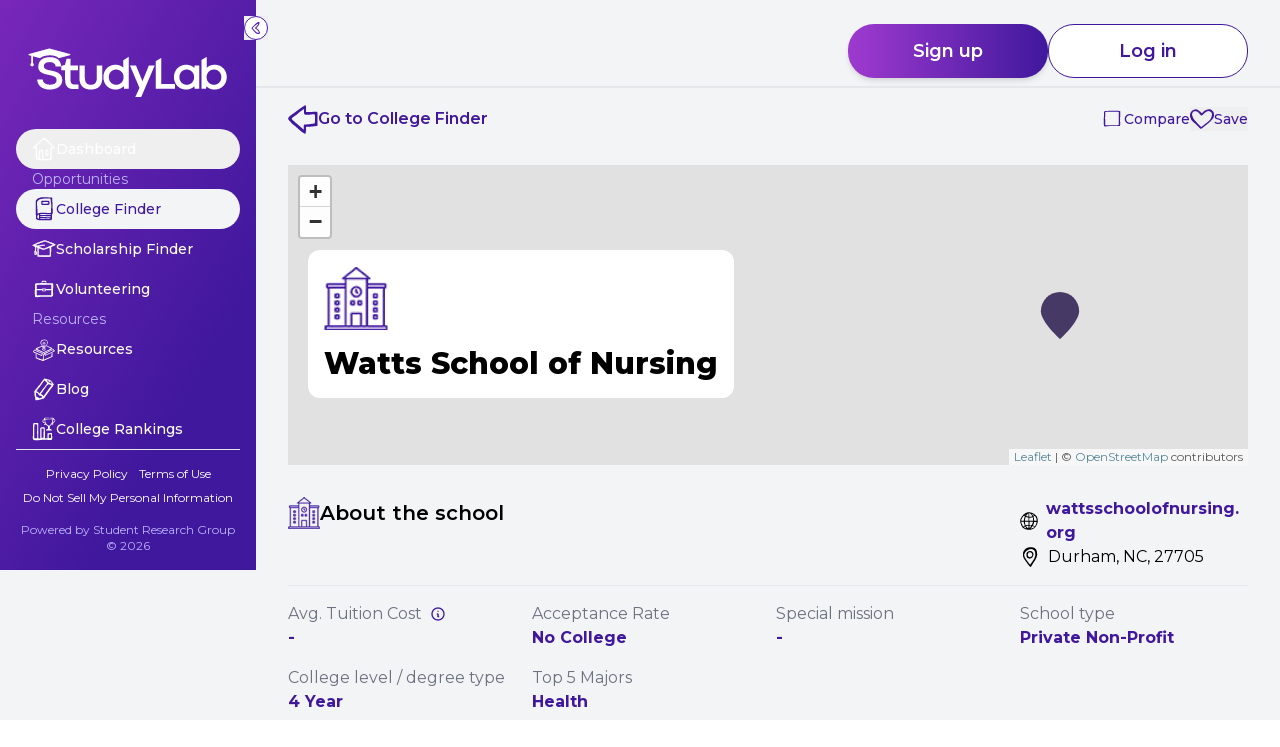

--- FILE ---
content_type: text/html; charset=utf-8
request_url: https://www.studylab.me/guest/college-finder/details/watts-school-of-nursing
body_size: 68095
content:
<!DOCTYPE html><html lang="en"><head><meta charSet="utf-8"/><meta name="viewport" content="width=device-width"/><title>Watts School of Nursing | StudyLab</title><meta name="description" content="Explore exciting opportunities at Watts School of Nursing - discover your future today!"/><link rel="canonical" href="https://www.studylab.me/guest/college-finder/details/watts-school-of-nursing"/><meta name="next-head-count" content="5"/><meta name="google-site-verification" content="G_YbKkCn0TRdrD2biboMb3XF8nXSg6PtHuLXwlnfwdE"/><meta property="og:image" content="/og-miniature.png"/><link rel="apple-touch-icon" sizes="180x180" href="/apple-touch-icon.png"/><link rel="icon" type="image/png" sizes="32x32" href="/favicon-32x32.png"/><link rel="icon" type="image/png" sizes="16x16" href="/favicon-16x16.png"/><link rel="manifest" href="/manifest.json"/><link rel="mask-icon" href="/safari-pinned-tab.svg" color="#40189D"/><meta name="theme-color" content="#40189D"/><link rel="preload" href="/_next/static/media/4f05ba3a6752a328-s.p.woff2" as="font" type="font/woff2" crossorigin="anonymous" data-next-font="size-adjust"/><link rel="preload" href="/_next/static/css/9bc42680f1e3ca6e.css" as="style"/><link rel="stylesheet" href="/_next/static/css/9bc42680f1e3ca6e.css" data-n-g=""/><link rel="preload" href="/_next/static/css/efad8eedfa257a05.css" as="style"/><link rel="stylesheet" href="/_next/static/css/efad8eedfa257a05.css" data-n-p=""/><noscript data-n-css=""></noscript><script defer="" nomodule="" src="/_next/static/chunks/polyfills-42372ed130431b0a.js"></script><script src="/_next/static/chunks/webpack-4f0d2eff31425347.js" defer=""></script><script src="/_next/static/chunks/framework-49c8d7e22b8ca98c.js" defer=""></script><script src="/_next/static/chunks/main-806a80d308da8d47.js" defer=""></script><script src="/_next/static/chunks/pages/_app-2db2f75bf1547026.js" defer=""></script><script src="/_next/static/chunks/9211-b58e59c4080afc4c.js" defer=""></script><script src="/_next/static/chunks/1698-0bf92852927a38e2.js" defer=""></script><script src="/_next/static/chunks/1305-c3d9b1726019ecb8.js" defer=""></script><script src="/_next/static/chunks/4748-c26b167a0d4088d3.js" defer=""></script><script src="/_next/static/chunks/5319-5e6447a93b8adfff.js" defer=""></script><script src="/_next/static/chunks/6376-4dcf8849ab36714c.js" defer=""></script><script src="/_next/static/chunks/1039-df3281b567f61bcb.js" defer=""></script><script src="/_next/static/chunks/8870-e55ee28d08ceef64.js" defer=""></script><script src="/_next/static/chunks/6909-600b933b270a63ed.js" defer=""></script><script src="/_next/static/chunks/321-cb848f9181d8968b.js" defer=""></script><script src="/_next/static/chunks/5708-1f59239adadb3704.js" defer=""></script><script src="/_next/static/chunks/1128-2897337b4956d95f.js" defer=""></script><script src="/_next/static/chunks/1032-d2f357497b43f14f.js" defer=""></script><script src="/_next/static/chunks/8397-48ed38f518f357ad.js" defer=""></script><script src="/_next/static/chunks/2408-9d8b62ad2a5f1410.js" defer=""></script><script src="/_next/static/chunks/3700-25761d512776df87.js" defer=""></script><script src="/_next/static/chunks/3347-c4938b2e7490d7ac.js" defer=""></script><script src="/_next/static/chunks/3082-d1e4301dba8115cd.js" defer=""></script><script src="/_next/static/chunks/pages/guest/college-finder/details/%5Bslug%5D-acb8e84beb7d26cc.js" defer=""></script><script src="/_next/static/ISwyPRMIPNBaT7tQOuBrD/_buildManifest.js" defer=""></script><script src="/_next/static/ISwyPRMIPNBaT7tQOuBrD/_ssgManifest.js" defer=""></script><style id="__jsx-853574849">:root{--font-montserrat:'__Montserrat_4bc053', '__Montserrat_Fallback_4bc053'}</style></head><body><div id="__next"><main id="app" class="jsx-853574849"><div class="bg-gray-100 pb-16 xl:pb-0"><div class="relative mx-auto w-full xl:pl-[256px]"><div class="xl:hidden"><div class=""><div class="fixed bottom-0 left-0 z-[1006] grid w-full grid-cols-4 items-center justify-center border-t border-t-gray-300 bg-gray-100 px-1 py-2"><button class="flex flex-col items-center justify-center"><svg fill="none" xmlns="http://www.w3.org/2000/svg" viewBox="0 0 32 32" width="20" height="20"><path fill-rule="evenodd" clip-rule="evenodd" d="M4.85534 15.527C4.12751 15.2788 3.48723 15.3867 2.79223 15.349C2.66636 15.2411 2.4803 15.117 2.34348 14.9551C1.93852 14.4696 1.89474 14.0488 2.19573 13.5632C2.78675 12.6083 3.53648 11.7828 4.33546 10.9952C6.25629 9.11229 8.3413 7.40206 10.3114 5.57313C11.6467 4.33227 13.064 3.18852 14.4157 1.96924C14.9247 1.50527 15.5157 1.2517 16.1724 1.06827C16.7579 0.906419 17.2778 1.0359 17.743 1.41895C18.1479 1.74805 18.5474 2.09333 18.9196 2.46559C21.1523 4.68295 23.3796 6.91111 25.6014 9.13926C26.0337 9.57087 26.4387 10.0294 26.8491 10.4826C27.5223 11.2271 28.1625 11.9986 28.967 12.6245C29.2078 12.8079 29.4048 13.0507 29.5963 13.2881C30.1436 13.9732 30.1326 14.5505 29.5744 15.2087C29.4431 15.3651 29.3063 15.5162 29.2023 15.6403C28.1899 15.8399 27.172 15.4083 26.2253 15.7806C26.083 16.4118 26.1213 17.043 26.1596 17.6742C26.2636 19.4924 26.4113 21.3105 26.4661 23.1286C26.4989 24.1807 26.3621 25.2273 26.3293 26.2793C26.3019 27.1641 26.3128 28.0489 26.3019 28.9337C26.3019 28.9769 26.3128 29.02 26.3128 29.0632C26.2581 30.2825 25.7656 30.7572 24.6383 30.8166C23.7025 30.8651 22.7612 30.8651 21.82 30.8759C20.1563 30.8975 18.4872 30.9029 16.8236 30.9191C15.9261 30.9299 15.0286 30.9514 14.1312 30.9622C12.1665 30.9784 10.2019 30.9946 8.23185 31C7.70649 31 7.21397 30.822 6.74881 30.5792C6.39858 30.3958 6.07023 30.18 5.73094 29.9803C5.27672 29.7052 5.0633 29.306 5.0633 28.7988C5.0633 28.5021 5.04141 28.2054 5.0633 27.914C5.19463 25.8531 5.04141 23.776 4.92648 21.7097C4.8827 20.9059 4.90459 20.102 4.89912 19.3035C4.89912 18.2461 4.89912 17.1887 4.89912 16.1366C4.89912 15.9748 4.87176 15.8075 4.84987 15.5432L4.85534 15.527ZM27.9546 13.9678C27.7247 13.6657 27.6098 13.4823 27.4621 13.3258C26.4497 12.236 25.481 11.1138 24.3592 10.1266C23.801 9.63561 23.3085 9.07452 22.7776 8.5512C22.2796 8.06025 21.7762 7.58009 21.2672 7.09993C20.9827 6.83018 20.6872 6.56582 20.3862 6.31765C19.4011 5.51918 18.4216 4.70993 17.4146 3.94383C17.037 3.65789 16.5828 3.45827 16.156 3.23708C15.8659 3.08602 15.5704 3.09681 15.2968 3.26405C15.1162 3.37196 14.9301 3.46907 14.7769 3.60934C13.5182 4.75309 12.2596 5.89684 11.0119 7.04598C10.6178 7.41285 10.284 7.84984 9.85717 8.17355C8.23185 9.40901 6.83637 10.8819 5.45731 12.3655C5.23841 12.6029 5.07971 12.8996 4.91007 13.1802C4.82798 13.315 5.0031 13.5308 5.18369 13.5146C5.43542 13.4985 5.68715 13.4607 5.93889 13.4337C6.51897 13.3744 6.67767 13.547 6.79806 14.1459C6.83637 14.3455 6.79807 14.5667 6.7707 14.7663C6.64484 15.5917 6.60653 16.4172 6.63936 17.2696C6.70503 19.0068 6.612 20.7332 6.74881 22.4758C6.79259 23.0261 6.84185 23.5764 6.8309 24.1213C6.80901 25.5132 6.93488 26.9105 6.88015 28.2971C6.85279 29.02 7.11 29.1927 7.78858 29.2682C8.07315 29.3006 8.35771 29.225 8.61492 29.2034C8.8174 28.7449 8.81193 28.3187 8.79004 27.8978C8.75173 27.1803 8.70248 26.4574 8.61492 25.7398C8.32488 23.393 8.54925 21.1055 8.99252 18.8396C9.05819 18.5105 9.14575 18.1868 9.2552 17.8738C9.51788 17.1293 9.7915 16.9405 10.585 17.0592C11.6686 17.2156 12.7247 17.2049 13.77 16.9621C13.8904 16.9351 14.0217 16.9297 14.153 16.9243C14.4595 16.9081 14.7441 17.1077 14.8371 17.4153C14.8754 17.5393 14.9137 17.6634 14.9192 17.7875C15.0013 19.7729 15.0888 21.7637 15.149 23.7491C15.1928 25.1895 15.1983 26.6246 15.2366 28.0651C15.2475 28.3942 15.2256 28.7503 15.543 28.993C16.5719 29.2466 17.5897 29.3653 18.6186 29.1819C18.8648 29.1387 19.133 29.1819 19.3902 29.1819C20.5887 29.1927 21.7871 29.198 22.9856 29.2088C23.1115 29.2088 23.2428 29.2142 23.3687 29.2088C23.79 29.1819 23.9925 29.0308 24.0801 28.6424C24.2388 27.9086 24.3865 27.1695 24.3811 26.398C24.3756 25.2543 24.403 24.1159 24.3811 22.9722C24.3263 20.5174 24.3592 18.0681 24.4084 15.6187C24.4084 15.4083 24.4248 15.1979 24.4358 14.9875C24.4577 14.448 24.6273 14.1944 25.2621 14.0488C25.5412 13.984 25.8532 14.0056 26.1541 14.0164C26.7069 14.0434 27.265 14.1189 27.9655 13.9732L27.9546 13.9678ZM13.5456 29.1063C13.573 28.761 13.6277 28.4805 13.6222 28.1946C13.5949 26.4628 13.5292 24.7309 13.6277 23.0045C13.6824 22.082 13.6441 21.1486 13.6277 20.2207C13.6277 19.924 13.6222 19.6272 13.5511 19.3359C13.5182 19.201 13.3486 19.0014 13.2282 18.9852C12.681 18.9043 12.1173 18.8288 11.57 18.845C10.6452 18.8719 10.5029 19.0715 10.4537 19.8538C10.4372 20.1074 10.3716 20.3556 10.3825 20.6037C10.4591 22.2061 10.2019 23.7922 10.4427 25.3945C10.3223 26.3656 10.5357 27.3314 10.6288 28.2971C10.6507 28.5452 10.7273 28.788 10.7765 29.0038C11.6904 29.279 12.5332 29.1657 13.5401 29.1063H13.5456Z" fill="currentColor"></path><path fill-rule="evenodd" clip-rule="evenodd" d="M21.9388 20.7186C21.9929 21.497 22.0511 22.4145 21.9222 23.3181C21.8556 23.8116 21.7267 24.2217 21.4937 24.5136C21.3731 24.6665 21.2275 24.8055 21.0778 24.8542C20.2458 25.1322 19.4056 24.9863 18.5695 24.6387C18.4655 24.597 18.3407 24.3816 18.2991 24.2078C18.2326 23.9089 18.2034 23.5753 18.1951 23.2556C18.166 22.3311 18.1619 21.4136 18.1286 20.4892C18.1078 19.8428 18.062 19.1894 18.0121 18.543C17.9455 17.6881 18.1535 17.1043 18.6361 17.0695C19.5054 17.0069 20.379 17 21.2525 17C21.5353 17 21.6726 17.2016 21.7516 17.6603C21.814 18.0287 21.8598 18.404 21.8806 18.7794C21.9139 19.3771 21.918 19.9749 21.943 20.7186H21.9388ZM20.8448 18.967C20.3498 18.828 19.9297 18.835 19.5096 18.8419C19.2808 18.8419 19.1394 19.0782 19.1519 19.4327C19.181 20.3015 19.2184 21.1704 19.26 22.0322C19.2725 22.2964 19.2725 22.5813 19.468 22.8316C19.8465 23.047 20.2542 22.9219 20.6577 22.769C20.8615 22.6926 20.9904 22.4423 21.0112 22.0948C21.0695 21.08 21.1152 20.0652 20.8407 18.9601L20.8448 18.967Z" fill="currentColor"></path></svg><span class="text-xs">Dashboard</span></button><a href="/guest/college-finder" class="flex flex-col items-center justify-center text-purple-900"><svg fill="none" xmlns="http://www.w3.org/2000/svg" viewBox="0 0 32 33" width="20" height="20"><path fill-rule="evenodd" clip-rule="evenodd" d="M20.4282 0.40134C21.3696 0.467019 22.311 0.538168 23.2524 0.587427C24.451 0.653105 25.6496 0.696906 26.8482 0.757111C27.2095 0.77353 27.3791 0.959606 27.3956 1.32631C27.4175 1.88457 27.4448 2.44285 27.4284 2.99564C27.3627 4.97146 27.5105 6.93632 27.6309 8.90119C27.6528 9.24053 27.6692 9.58534 27.6692 9.93015C27.6911 12.2015 27.7568 14.4729 27.8881 16.7388C27.9921 18.4902 28.0469 20.2416 27.9483 21.9985C27.921 22.5294 27.8389 23.0603 27.4175 23.3942C27.0179 23.7116 26.9686 24.0893 26.9632 24.5271C26.9522 26.0268 26.9468 27.5264 26.9249 29.0261C26.9139 29.5406 26.8537 30.0496 26.8099 30.5641C26.7771 30.9198 26.6019 31.2099 26.3666 31.4726C26.0382 31.8448 25.6551 32.0637 25.1297 32.0254C24.4455 31.9707 23.7614 31.9378 23.0772 31.9269C22.1796 31.9105 21.2765 31.8722 20.3789 31.9378C18.6658 32.0582 16.9527 31.9543 15.2396 31.9378C13.5265 31.9269 11.8134 31.8776 10.1003 31.9159C8.78126 31.9433 7.55527 31.6806 6.37306 31.1223C5.84216 30.876 5.46998 30.482 5.15254 30.0222C4.95003 29.7321 4.89531 29.3873 4.93909 29.037C5.04308 28.1777 4.9555 27.3294 4.86246 26.4701C4.81867 26.087 4.86246 25.6984 4.85152 25.3153C4.82963 24.3301 4.79131 23.3504 4.78036 22.3652C4.76394 20.9531 4.78037 19.5356 4.74753 18.1235C4.72016 16.9687 4.62712 15.8193 4.56692 14.6699C4.54503 14.243 4.5067 13.8161 4.50123 13.3892C4.49028 11.3368 4.49576 9.27884 4.49029 7.2264C4.49029 7.10052 4.48482 6.96917 4.47935 6.83781C4.45745 5.5735 4.86793 4.48982 5.80385 3.61411C6.02277 3.4116 6.24718 3.20362 6.44422 2.97922C7.35276 1.93932 8.51308 1.33179 9.83212 1.00887C11.2442 0.664062 12.6453 0.231683 14.1231 0.259049C15.2779 0.280942 16.4382 0.286407 17.5931 0.319246C18.5345 0.341139 19.4759 0.390399 20.4227 0.423238C20.4227 0.412291 20.4227 0.401346 20.4227 0.3904L20.4282 0.40134ZM25.5566 21.5552C25.5839 21.2542 25.6332 20.9203 25.6441 20.581C25.666 20.1541 25.6441 19.7272 25.6606 19.2948C25.7427 17.0234 25.8412 14.752 25.9014 12.4807C25.9506 10.8059 25.885 9.13107 25.562 7.48364C25.2939 6.13176 25.1516 4.76894 25.1078 3.39517C25.1023 3.2255 25.1078 3.05036 25.0914 2.88069C25.0585 2.51399 24.9162 2.33886 24.5331 2.29507C23.7778 2.2075 23.0389 1.97214 22.2453 2.16371C21.802 2.27317 21.293 2.24034 20.8442 2.13635C19.7276 1.89005 18.6221 2.07066 17.511 2.09803C16.7393 2.11445 15.973 2.21297 15.2068 2.28412C13.7564 2.42095 12.3224 2.63988 10.8994 2.97374C8.90714 3.44444 7.61547 4.7361 6.67408 6.46016C6.50989 6.76666 6.43874 7.09505 6.46064 7.4508C6.50442 8.09117 6.54821 8.73701 6.51537 9.37737C6.43327 11.1397 6.59199 12.8857 6.75071 14.6371C6.86018 15.8302 6.98058 17.0344 6.95322 18.233C6.92038 19.6505 7.10099 21.0571 7.10099 22.4747C7.10099 22.6608 7.18309 22.7976 7.32539 22.8359C7.96575 22.5951 8.54592 22.305 9.16439 22.1682C10.5436 21.8562 11.9393 21.6209 13.3678 21.6975C14.1778 21.7413 14.9988 21.7358 15.8088 21.6537C16.7557 21.5552 17.6861 21.588 18.6275 21.7413C19.2186 21.8343 19.8207 21.8836 20.4173 21.9C21.5721 21.9219 22.7324 21.9219 23.8872 21.9C24.4346 21.8891 25.0092 21.9274 25.562 21.5552H25.5566ZM25.0092 26.5632C24.9053 26.5467 24.7848 26.5084 24.6644 26.5084C21.9662 26.4209 19.2679 26.3333 16.5696 26.2512C16.1865 26.2402 15.7979 26.2621 15.4093 26.2676C14.7689 26.284 14.1286 26.3059 13.4882 26.3169C13.0558 26.3223 12.6289 26.3169 12.202 26.3169C11.7423 26.3278 11.2716 26.2567 10.8337 26.3661C10.4944 27.4498 10.6367 27.6797 11.6547 27.6578C14.2709 27.6031 16.8816 27.5812 19.4978 27.7071C19.7112 27.718 19.9247 27.6906 20.1381 27.6961C21.3367 27.7235 22.5354 27.7454 23.734 27.7782C23.9912 27.7837 24.2485 27.8384 24.5002 27.8494C24.8013 27.8658 25.0038 27.7235 25.064 27.4443C25.1242 27.1543 25.2118 26.8587 24.9983 26.5577L25.0092 26.5632ZM10.9322 24.6147C11.3318 24.6476 11.6273 24.6859 11.9229 24.6913C13.3349 24.7023 14.7525 24.6749 16.1646 24.7077C18.6494 24.7625 21.1342 24.8501 23.6191 24.9157C24.046 24.9267 24.4729 24.9157 24.8998 24.8938C25.1023 24.8829 25.2501 24.6749 25.261 24.4341C25.2829 23.9689 25.1351 23.7773 24.7027 23.7664C23.8489 23.7499 22.9896 23.7664 22.1358 23.7335C20.8551 23.6788 19.5744 23.5255 18.2937 23.5474C17.1333 23.5639 15.9949 23.4325 14.8456 23.4051C13.7783 23.3832 12.7055 23.438 11.6383 23.4708C11.4303 23.4763 11.2278 23.5365 10.976 23.5803C10.9651 23.9141 10.9541 24.1987 10.9377 24.6147H10.9322ZM10.7954 30.0113C11.0855 30.0605 11.4193 30.159 11.7532 30.159C13.2912 30.159 14.8346 30.1371 16.3726 30.1098C17.4836 30.0879 18.5947 30.0331 19.7057 30.0058C19.9575 30.0058 20.2147 30.0496 20.472 30.0824C21.8403 30.263 23.2031 30.1207 24.5714 30.0988C24.6425 30.0988 24.7246 29.9401 24.7684 29.8416C24.7794 29.8142 24.6699 29.6938 24.6042 29.6829C24.0624 29.5734 23.5151 29.4147 22.9678 29.3928C21.4736 29.3271 19.9794 29.3216 18.4852 29.2943C18.228 29.2943 17.9707 29.2943 17.719 29.256C16.7393 29.0972 15.765 29.1356 14.7799 29.2012C13.6743 29.2779 12.5632 29.4092 11.4522 29.1903C11.3263 29.1629 11.1949 29.1793 11.069 29.1793C10.7954 29.1793 10.6695 29.349 10.675 29.7102C10.675 29.7869 10.7352 29.869 10.7954 30.0167V30.0113ZM9.18627 24.1604C8.93998 24.1823 8.69369 24.1276 8.54592 24.2206C7.90008 24.6366 7.30897 25.1182 6.93132 25.8188C6.58651 26.4537 6.5482 27.116 6.72882 27.7946C6.78355 27.9971 6.87659 28.1942 6.95322 28.3912C7.25972 29.2286 7.86725 29.6993 8.73748 29.8471C9.03851 29.8963 9.26838 29.7321 9.23006 29.442C9.08229 28.4186 9.18628 27.4006 9.23006 26.3825C9.2629 25.6656 9.26837 24.9431 9.19175 24.1604H9.18627Z" fill="currentColor"></path><path fill-rule="evenodd" clip-rule="evenodd" d="M22.831 5.41006C23.236 5.95191 23.4494 6.51017 23.4878 7.11769C23.5315 7.88394 23.548 8.65566 23.548 9.42738C23.548 9.63536 23.4659 9.84334 23.3947 10.0404C23.2688 10.3852 23.0225 10.6205 22.6777 10.719C22.3493 10.8121 22.01 10.9106 21.6761 10.927C20.6089 10.9872 19.5416 11.031 18.4689 11.0474C17.4837 11.0639 16.4985 11.042 15.5188 11.0365C15.0043 11.0365 14.4898 11.0365 13.9808 11.0201C13.7236 11.0091 13.4664 10.9708 13.2255 10.8942C12.7329 10.7355 12.3608 10.5001 12.3444 9.78861C12.3279 9.01689 12.2677 8.25064 12.224 7.47893C12.2021 7.0958 12.1473 6.71268 12.1309 6.32955C12.109 5.84791 12.4429 5.39911 12.9245 5.30059C13.2146 5.24039 13.5156 5.22396 13.8166 5.20754C15.5243 5.13092 17.2374 5.04883 18.945 4.9941C20.275 4.95031 21.594 5.04883 22.8419 5.40458L22.831 5.41006ZM13.8495 9.00593C14.2107 9.06614 14.5008 9.14277 14.7909 9.15372C16.7941 9.23034 18.7972 9.26865 20.795 9.06067C21.1288 9.02783 21.4572 8.95667 21.7692 8.90194C21.8786 8.24151 21.8367 7.64311 21.6433 7.10674C20.5651 6.9918 19.465 6.85498 18.3649 6.75646C17.9872 6.72362 17.5986 6.73456 17.2155 6.78382C16.4109 6.87686 15.6173 7.05749 14.8073 7.10127C13.6634 7.16695 13.751 7.33661 13.7564 8.3601C13.7564 8.52977 13.8002 8.69396 13.844 9.00593H13.8495Z" fill="currentColor"></path></svg><span class="text-xs">Colleges</span></a><a href="/guest/scholarship-finder" class="flex flex-col items-center justify-center"><svg fill="none" xmlns="http://www.w3.org/2000/svg" viewBox="0 0 34 32" width="20" height="20"><mask id="scholarship_svg__path-1-outside-1_4032_28481" maskUnits="userSpaceOnUse" x="0" y="3" width="34" height="25" fill="black"><rect fill="currentColor" y="3" width="34" height="25"></rect><path fill-rule="evenodd" clip-rule="evenodd" d="M32.4661 9.45308C32.2391 9.31959 32.0304 9.16632 31.7911 9.04767C31.1161 8.6917 30.4594 8.29618 29.7415 8.00448C28.3914 7.4557 26.9861 7.00086 25.6115 6.49657C23.6908 5.78958 21.7761 5.07271 19.8615 4.35088C19.6958 4.28661 18.6526 3.91086 17.7566 4.01963C16.2593 4.19761 14.5595 4.97382 13.5224 5.27046C12.1232 5.86868 10.6566 6.3532 9.20219 6.86737C8.75422 7.02558 8.30624 7.17884 7.85827 7.33211C7.80918 7.35683 7.76006 7.38154 7.7171 7.40626C5.55701 8.60271 1.03432 10.4913 1.00978 10.605C0.954548 10.8868 1.13864 11.0994 1.42706 11.2428C2.02232 11.5444 2.6053 11.8707 3.23123 12.1228C5.45883 13.0325 7.76009 13.8186 9.96927 14.7679C11.9575 15.6232 14.0808 16.2412 16.1611 16.9383C16.4311 17.0273 16.7073 17.0223 16.9773 16.9086C17.505 16.6861 18.0328 16.4587 18.5728 16.2511C20.4506 15.5342 22.3284 14.8173 24.2185 14.1202C25.0163 13.8236 25.8631 13.6159 26.5872 13.1907C26.7836 13.077 27.0291 13.0177 27.2561 12.9386C27.5139 12.8446 27.7777 12.7655 28.0232 12.6568C28.6676 12.3651 29.318 12.0833 29.9255 11.7471C30.5699 11.3961 31.3124 11.2032 31.9629 10.8621C32.2268 10.7237 32.4968 10.5852 32.7484 10.432C32.8527 10.3677 32.9264 10.2639 33 10.1897C32.8404 9.82387 32.6625 9.58162 32.4661 9.46296V9.45308ZM28.8578 10.5259C27.3298 11.223 25.7895 11.9053 24.2431 12.5876C23.6294 12.8595 22.9973 13.1116 22.3714 13.3687C22.1873 13.4478 21.9909 13.5121 21.8007 13.5961C20.4629 14.1696 19.1312 14.7431 17.7935 15.3117C17.4498 15.4551 17.1123 15.5886 16.7011 15.5787C16.382 15.5737 16.0813 15.5589 15.7806 15.4402C14.9583 15.1189 14.1176 14.8222 13.3015 14.491C11.6998 13.8384 10.0981 13.1907 8.52714 12.4887C7.17095 11.8855 5.86999 11.2131 4.54448 10.5655C4.4647 10.5259 4.42177 10.4419 4.33585 10.3529C4.56291 10.2392 4.76541 10.1304 4.98019 10.0365C6.34252 9.44813 7.69258 8.83507 9.0856 8.28629C10.5707 7.69796 12.068 7.1294 13.6021 6.635C14.449 6.36308 15.2959 6.10105 16.112 5.76981C16.6766 5.53744 17.2841 5.37923 17.8548 5.16169C18.1985 5.0282 18.5114 5.01832 18.8612 5.13698C20.1561 5.58688 21.4386 6.04668 22.6721 6.59546C24.4272 7.37661 26.2006 8.12808 27.9741 8.88451C28.5325 9.12182 29.1155 9.32454 29.6862 9.54702C29.809 9.59646 29.9133 9.67061 30.1097 9.77444C29.7476 10.17 29.2751 10.3232 28.8578 10.516V10.5259Z"></path><path fill-rule="evenodd" clip-rule="evenodd" d="M8.17081 12.8692C8.1649 12.8899 8.15964 12.9113 8.15502 12.9334C7.98486 13.7905 8.01083 14.6599 8.0367 15.5259L8.03987 15.6329C8.04775 15.9 8.05912 16.1671 8.0705 16.4343C8.08472 16.7681 8.09893 17.1019 8.10631 17.4355C8.1196 18.162 8.12846 18.8839 8.1196 19.6059C8.11395 19.9721 8.09567 20.3366 8.07743 20.7003C8.0671 20.9063 8.05673 21.1132 8.04873 21.3189C8.02658 22.0094 8.03101 22.6955 8.09302 23.3906C8.12895 23.7907 8.09201 24.197 8.05199 24.6371C8.04246 24.7419 8.03275 24.8486 8.02382 24.9576C8.01499 25.0653 8.00691 25.1752 8.00049 25.2876L8 25.2964L8.0005 26.7221C8.14285 26.7262 8.1745 26.7255 8.23652 26.7242C8.27206 26.7235 8.31758 26.7225 8.39963 26.7221C8.79802 26.7201 9.19677 26.7182 9.59009 26.7582C10.188 26.8165 10.7771 26.8344 11.3706 26.8166C11.787 26.8031 12.2033 26.7986 12.6196 26.8254C13.5907 26.8865 14.5617 26.8811 15.5327 26.8756C15.9878 26.8731 16.4431 26.8705 16.8982 26.8748C16.958 26.8756 17.0177 26.876 17.0775 26.8765C17.3764 26.879 17.6748 26.8815 17.9701 26.9152C19.0894 27.0411 20.2087 27.0005 21.328 26.9599C21.7235 26.9455 22.1189 26.9312 22.5144 26.9242C23.0897 26.9149 23.6628 26.8863 24.2368 26.8576C24.4936 26.8448 24.7506 26.832 25.008 26.821C25.1259 26.8157 25.2437 26.8118 25.3615 26.8078C25.4283 26.8056 25.4951 26.8034 25.5619 26.8009C25.674 26.7968 25.7862 26.7919 25.8983 26.7852C26.2039 26.7672 26.3944 26.5834 26.4785 26.3053C26.545 26.0766 26.5893 25.8345 26.5981 25.5968C26.6247 25.0587 26.6291 24.5161 26.6247 23.9735C26.6158 22.9781 26.6114 21.9871 26.7266 20.996C26.8053 20.3063 26.828 19.6095 26.8508 18.9119L26.8594 18.6507C26.9019 17.4005 26.933 16.1503 26.9642 14.9L26.9643 14.8954L26.9879 13.9558L26.9909 13.8474C26.9992 13.5509 27.0076 13.2521 26.9879 12.9603C26.9702 12.6913 26.9082 12.4267 26.8417 12.1666C26.8248 12.1027 26.7955 12.0469 26.7567 12L24.5045 13.1576C24.7575 13.1412 25.0122 13.1369 25.2605 13.3236C25.2635 13.386 25.2686 13.451 25.2737 13.5178C25.2838 13.6474 25.2944 13.7838 25.2915 13.92C25.2649 15.1845 25.3402 16.4445 25.451 17.7046C25.5041 18.2741 25.5041 18.8481 25.5041 19.4175C25.5008 20.7928 25.49 22.168 25.4792 23.5432C25.4756 24.002 25.4825 24.3012 25.4792 24.76C25.4803 24.6049 25.4792 24.7286 25.4792 24.8349L25.4547 24.8672C25.4481 24.8863 25.4094 24.8881 25.4005 24.9197C25.3751 24.9325 25.3916 24.9237 25.3615 24.9424L25.3155 24.9735C25.2409 25.0197 25.1023 24.9576 25.008 24.9735C24.5695 25.0497 24.5069 24.9616 24.0639 24.993C23.606 25.0263 23.199 25.0957 22.7411 25.1173C22.3973 25.1335 21.9863 25.1832 21.6425 25.2043C21.2306 25.2312 20.4994 25.1415 20.0875 25.2043C18.4 25.4555 16.6004 25.2985 14.9041 25.2043C13.4513 25.1235 12.9342 25.1948 11.4903 24.993C11.3707 24.9768 10.9863 24.9997 10.8666 24.993C10.8124 24.9899 10.4882 24.9955 10.434 24.993C10.3111 24.9872 10.0988 25.0042 9.97594 24.993C9.53303 24.9526 9.27118 25.1888 9.26675 24.7807C9.26232 24.2112 9.26232 23.6372 9.26675 23.0677C9.27069 22.6399 9.27152 22.2116 9.27234 21.7833C9.2743 20.7663 9.27627 19.7489 9.3199 18.736C9.34969 18.0575 9.32939 17.3789 9.3091 16.7004C9.28714 15.9664 9.26519 15.2324 9.30661 14.4984C9.31335 14.3915 9.32237 14.2858 9.33135 14.1847L9.33655 14.1266C9.34347 14.0494 9.3501 13.9755 9.35534 13.9065H9.35091C9.48323 13.7869 9.62311 13.7324 9.76518 13.7041L8.17081 12.8692ZM8 25.2964L8.00443 25.2874L8.00049 25.2876L8 25.2964Z"></path><path fill-rule="evenodd" clip-rule="evenodd" d="M5.04984 19.2402C4.93262 19.2317 4.81391 19.2284 4.70016 19.2126C4.53065 19.1887 4.43608 19.1032 4.41541 18.9796C4.39037 18.8266 4.36532 18.6736 4.36719 18.5181C4.37477 18.0496 4.39593 17.5807 4.41264 17.1125C4.41292 17.0991 4.40875 17.0864 4.4115 17.0743C4.45979 16.5128 4.47919 15.9557 4.44848 15.398C4.42889 15.0372 4.51447 14.6652 4.49043 14.3051C4.44475 13.6162 4.58049 12.9243 4.6528 12.2339C4.66494 12.1168 4.70422 11.9989 4.74869 11.8853C4.82098 11.6988 5.00318 11.5788 5.37266 11.5868C5.42967 11.5879 5.49918 11.6273 5.52771 11.6662C5.56732 11.7185 5.58641 11.7857 5.58674 11.849C5.59184 12.0819 5.59916 12.3144 5.58402 12.5487C5.54684 13.1085 5.51411 13.6677 5.51767 14.2262C5.5212 14.693 5.5741 15.1554 5.58454 15.6228C5.59188 15.9471 5.56763 16.2729 5.55473 16.5987C5.5396 16.9248 5.52646 17.2489 5.50221 17.5748C5.4879 17.7689 5.44669 17.9655 5.42794 18.1604C5.4125 18.3163 5.39531 18.4758 5.41345 18.6282C5.43381 18.7803 5.39622 18.9096 5.25547 19.0332C5.18497 19.0942 5.12728 19.1648 5.05057 19.2451L5.04984 19.2402Z"></path><path fill-rule="evenodd" clip-rule="evenodd" d="M4.91768 12.3757C4.93573 12.2511 4.94485 12.1262 4.97515 12.0033C5.02087 11.82 5.17006 11.6986 5.38246 11.6442C5.64528 11.5775 5.90811 11.5107 6.17443 11.4714C6.97672 11.355 7.77937 11.2527 8.58096 11.1459C8.6039 11.1427 8.62578 11.1349 8.64644 11.1346C9.60702 11.036 10.5608 10.9084 11.517 10.7284C12.1356 10.6122 12.7705 10.6028 13.3881 10.4822C14.5694 10.2517 15.7508 10.2098 16.9315 10.1021C17.1316 10.0837 17.3324 10.0935 17.5259 10.1097C17.8432 10.1357 18.0435 10.2941 18.0193 10.6819C18.0156 10.7417 17.9462 10.8247 17.8787 10.8649C17.788 10.9201 17.6724 10.9578 17.5638 10.975C17.1648 11.0421 16.7663 11.1114 16.3653 11.1578C15.4073 11.2675 14.4504 11.3817 13.4935 11.5336C12.6939 11.6612 11.9001 11.8391 11.0992 11.974C10.5435 12.0677 9.98598 12.1289 9.4283 12.2018C8.87009 12.2726 8.31521 12.3449 7.7577 12.406C7.42554 12.4426 7.08989 12.4517 6.75668 12.4839C6.49001 12.5091 6.21721 12.5335 5.95561 12.5929C5.69454 12.6545 5.4741 12.6496 5.26645 12.5354C5.16402 12.478 5.04461 12.4365 4.90927 12.3778L4.91768 12.3757Z"></path><path fill-rule="evenodd" clip-rule="evenodd" d="M6.17742 20.0471C6.29033 20.2851 6.42652 20.517 6.51821 20.7655C6.87665 21.7529 6.87465 22.7311 6.39231 23.6793C6.20843 24.0424 5.94422 24.2582 5.52177 24.317C4.67687 24.4348 4.03886 24.0393 3.82196 23.1957C3.66732 22.5938 3.56128 21.9839 3.6473 21.3593C3.72893 20.7477 3.81482 20.1339 3.88386 19.5177C3.93646 19.0325 4.17154 18.6228 4.38143 18.2042C4.49616 17.9714 4.77706 17.9343 4.96869 18.1174C5.09366 18.2374 5.21001 18.3722 5.30514 18.5175C5.61502 19.0162 5.91216 19.5211 6.2178 20.0219C6.20507 20.0281 6.19234 20.0344 6.1796 20.0407L6.17742 20.0471ZM4.95201 19.5836C4.91382 19.6024 4.88206 19.6127 4.86919 19.6298C4.51828 20.3583 4.45333 21.1486 4.39892 21.9391C4.37288 22.3258 4.48619 22.6971 4.63346 23.0517C4.67643 23.1533 4.76171 23.2448 4.83863 23.3297C4.97592 23.4755 5.24806 23.4641 5.38072 23.3132C5.65014 23.0201 5.77077 22.6562 5.77573 22.2693C5.78936 21.3707 5.57246 20.5271 5.13338 19.7451C5.09423 19.6736 5.00827 19.6359 4.94777 19.5857L4.95201 19.5836Z"></path></mask><path fill-rule="evenodd" clip-rule="evenodd" d="M32.4661 9.45308C32.2391 9.31959 32.0304 9.16632 31.7911 9.04767C31.1161 8.6917 30.4594 8.29618 29.7415 8.00448C28.3914 7.4557 26.9861 7.00086 25.6115 6.49657C23.6908 5.78958 21.7761 5.07271 19.8615 4.35088C19.6958 4.28661 18.6526 3.91086 17.7566 4.01963C16.2593 4.19761 14.5595 4.97382 13.5224 5.27046C12.1232 5.86868 10.6566 6.3532 9.20219 6.86737C8.75422 7.02558 8.30624 7.17884 7.85827 7.33211C7.80918 7.35683 7.76006 7.38154 7.7171 7.40626C5.55701 8.60271 1.03432 10.4913 1.00978 10.605C0.954548 10.8868 1.13864 11.0994 1.42706 11.2428C2.02232 11.5444 2.6053 11.8707 3.23123 12.1228C5.45883 13.0325 7.76009 13.8186 9.96927 14.7679C11.9575 15.6232 14.0808 16.2412 16.1611 16.9383C16.4311 17.0273 16.7073 17.0223 16.9773 16.9086C17.505 16.6861 18.0328 16.4587 18.5728 16.2511C20.4506 15.5342 22.3284 14.8173 24.2185 14.1202C25.0163 13.8236 25.8631 13.6159 26.5872 13.1907C26.7836 13.077 27.0291 13.0177 27.2561 12.9386C27.5139 12.8446 27.7777 12.7655 28.0232 12.6568C28.6676 12.3651 29.318 12.0833 29.9255 11.7471C30.5699 11.3961 31.3124 11.2032 31.9629 10.8621C32.2268 10.7237 32.4968 10.5852 32.7484 10.432C32.8527 10.3677 32.9264 10.2639 33 10.1897C32.8404 9.82387 32.6625 9.58162 32.4661 9.46296V9.45308ZM28.8578 10.5259C27.3298 11.223 25.7895 11.9053 24.2431 12.5876C23.6294 12.8595 22.9973 13.1116 22.3714 13.3687C22.1873 13.4478 21.9909 13.5121 21.8007 13.5961C20.4629 14.1696 19.1312 14.7431 17.7935 15.3117C17.4498 15.4551 17.1123 15.5886 16.7011 15.5787C16.382 15.5737 16.0813 15.5589 15.7806 15.4402C14.9583 15.1189 14.1176 14.8222 13.3015 14.491C11.6998 13.8384 10.0981 13.1907 8.52714 12.4887C7.17095 11.8855 5.86999 11.2131 4.54448 10.5655C4.4647 10.5259 4.42177 10.4419 4.33585 10.3529C4.56291 10.2392 4.76541 10.1304 4.98019 10.0365C6.34252 9.44813 7.69258 8.83507 9.0856 8.28629C10.5707 7.69796 12.068 7.1294 13.6021 6.635C14.449 6.36308 15.2959 6.10105 16.112 5.76981C16.6766 5.53744 17.2841 5.37923 17.8548 5.16169C18.1985 5.0282 18.5114 5.01832 18.8612 5.13698C20.1561 5.58688 21.4386 6.04668 22.6721 6.59546C24.4272 7.37661 26.2006 8.12808 27.9741 8.88451C28.5325 9.12182 29.1155 9.32454 29.6862 9.54702C29.809 9.59646 29.9133 9.67061 30.1097 9.77444C29.7476 10.17 29.2751 10.3232 28.8578 10.516V10.5259Z" fill="currentColor"></path><path fill-rule="evenodd" clip-rule="evenodd" d="M8.17081 12.8692C8.1649 12.8899 8.15964 12.9113 8.15502 12.9334C7.98486 13.7905 8.01083 14.6599 8.0367 15.5259L8.03987 15.6329C8.04775 15.9 8.05912 16.1671 8.0705 16.4343C8.08472 16.7681 8.09893 17.1019 8.10631 17.4355C8.1196 18.162 8.12846 18.8839 8.1196 19.6059C8.11395 19.9721 8.09567 20.3366 8.07743 20.7003C8.0671 20.9063 8.05673 21.1132 8.04873 21.3189C8.02658 22.0094 8.03101 22.6955 8.09302 23.3906C8.12895 23.7907 8.09201 24.197 8.05199 24.6371C8.04246 24.7419 8.03275 24.8486 8.02382 24.9576C8.01499 25.0653 8.00691 25.1752 8.00049 25.2876L8 25.2964L8.0005 26.7221C8.14285 26.7262 8.1745 26.7255 8.23652 26.7242C8.27206 26.7235 8.31758 26.7225 8.39963 26.7221C8.79802 26.7201 9.19677 26.7182 9.59009 26.7582C10.188 26.8165 10.7771 26.8344 11.3706 26.8166C11.787 26.8031 12.2033 26.7986 12.6196 26.8254C13.5907 26.8865 14.5617 26.8811 15.5327 26.8756C15.9878 26.8731 16.4431 26.8705 16.8982 26.8748C16.958 26.8756 17.0177 26.876 17.0775 26.8765C17.3764 26.879 17.6748 26.8815 17.9701 26.9152C19.0894 27.0411 20.2087 27.0005 21.328 26.9599C21.7235 26.9455 22.1189 26.9312 22.5144 26.9242C23.0897 26.9149 23.6628 26.8863 24.2368 26.8576C24.4936 26.8448 24.7506 26.832 25.008 26.821C25.1259 26.8157 25.2437 26.8118 25.3615 26.8078C25.4283 26.8056 25.4951 26.8034 25.5619 26.8009C25.674 26.7968 25.7862 26.7919 25.8983 26.7852C26.2039 26.7672 26.3944 26.5834 26.4785 26.3053C26.545 26.0766 26.5893 25.8345 26.5981 25.5968C26.6247 25.0587 26.6291 24.5161 26.6247 23.9735C26.6158 22.9781 26.6114 21.9871 26.7266 20.996C26.8053 20.3063 26.828 19.6095 26.8508 18.9119L26.8594 18.6507C26.9019 17.4005 26.933 16.1503 26.9642 14.9L26.9643 14.8954L26.9879 13.9558L26.9909 13.8474C26.9992 13.5509 27.0076 13.2521 26.9879 12.9603C26.9702 12.6913 26.9082 12.4267 26.8417 12.1666C26.8248 12.1027 26.7955 12.0469 26.7567 12L24.5045 13.1576C24.7575 13.1412 25.0122 13.1369 25.2605 13.3236C25.2635 13.386 25.2686 13.451 25.2737 13.5178C25.2838 13.6474 25.2944 13.7838 25.2915 13.92C25.2649 15.1845 25.3402 16.4445 25.451 17.7046C25.5041 18.2741 25.5041 18.8481 25.5041 19.4175C25.5008 20.7928 25.49 22.168 25.4792 23.5432C25.4756 24.002 25.4825 24.3012 25.4792 24.76C25.4803 24.6049 25.4792 24.7286 25.4792 24.8349L25.4547 24.8672C25.4481 24.8863 25.4094 24.8881 25.4005 24.9197C25.3751 24.9325 25.3916 24.9237 25.3615 24.9424L25.3155 24.9735C25.2409 25.0197 25.1023 24.9576 25.008 24.9735C24.5695 25.0497 24.5069 24.9616 24.0639 24.993C23.606 25.0263 23.199 25.0957 22.7411 25.1173C22.3973 25.1335 21.9863 25.1832 21.6425 25.2043C21.2306 25.2312 20.4994 25.1415 20.0875 25.2043C18.4 25.4555 16.6004 25.2985 14.9041 25.2043C13.4513 25.1235 12.9342 25.1948 11.4903 24.993C11.3707 24.9768 10.9863 24.9997 10.8666 24.993C10.8124 24.9899 10.4882 24.9955 10.434 24.993C10.3111 24.9872 10.0988 25.0042 9.97594 24.993C9.53303 24.9526 9.27118 25.1888 9.26675 24.7807C9.26232 24.2112 9.26232 23.6372 9.26675 23.0677C9.27069 22.6399 9.27152 22.2116 9.27234 21.7833C9.2743 20.7663 9.27627 19.7489 9.3199 18.736C9.34969 18.0575 9.32939 17.3789 9.3091 16.7004C9.28714 15.9664 9.26519 15.2324 9.30661 14.4984C9.31335 14.3915 9.32237 14.2858 9.33135 14.1847L9.33655 14.1266C9.34347 14.0494 9.3501 13.9755 9.35534 13.9065H9.35091C9.48323 13.7869 9.62311 13.7324 9.76518 13.7041L8.17081 12.8692ZM8 25.2964L8.00443 25.2874L8.00049 25.2876L8 25.2964Z" fill="currentColor"></path><path fill-rule="evenodd" clip-rule="evenodd" d="M5.04984 19.2402C4.93262 19.2317 4.81391 19.2284 4.70016 19.2126C4.53065 19.1887 4.43608 19.1032 4.41541 18.9796C4.39037 18.8266 4.36532 18.6736 4.36719 18.5181C4.37477 18.0496 4.39593 17.5807 4.41264 17.1125C4.41292 17.0991 4.40875 17.0864 4.4115 17.0743C4.45979 16.5128 4.47919 15.9557 4.44848 15.398C4.42889 15.0372 4.51447 14.6652 4.49043 14.3051C4.44475 13.6162 4.58049 12.9243 4.6528 12.2339C4.66494 12.1168 4.70422 11.9989 4.74869 11.8853C4.82098 11.6988 5.00318 11.5788 5.37266 11.5868C5.42967 11.5879 5.49918 11.6273 5.52771 11.6662C5.56732 11.7185 5.58641 11.7857 5.58674 11.849C5.59184 12.0819 5.59916 12.3144 5.58402 12.5487C5.54684 13.1085 5.51411 13.6677 5.51767 14.2262C5.5212 14.693 5.5741 15.1554 5.58454 15.6228C5.59188 15.9471 5.56763 16.2729 5.55473 16.5987C5.5396 16.9248 5.52646 17.2489 5.50221 17.5748C5.4879 17.7689 5.44669 17.9655 5.42794 18.1604C5.4125 18.3163 5.39531 18.4758 5.41345 18.6282C5.43381 18.7803 5.39622 18.9096 5.25547 19.0332C5.18497 19.0942 5.12728 19.1648 5.05057 19.2451L5.04984 19.2402Z" fill="currentColor"></path><path fill-rule="evenodd" clip-rule="evenodd" d="M4.91768 12.3757C4.93573 12.2511 4.94485 12.1262 4.97515 12.0033C5.02087 11.82 5.17006 11.6986 5.38246 11.6442C5.64528 11.5775 5.90811 11.5107 6.17443 11.4714C6.97672 11.355 7.77937 11.2527 8.58096 11.1459C8.6039 11.1427 8.62578 11.1349 8.64644 11.1346C9.60702 11.036 10.5608 10.9084 11.517 10.7284C12.1356 10.6122 12.7705 10.6028 13.3881 10.4822C14.5694 10.2517 15.7508 10.2098 16.9315 10.1021C17.1316 10.0837 17.3324 10.0935 17.5259 10.1097C17.8432 10.1357 18.0435 10.2941 18.0193 10.6819C18.0156 10.7417 17.9462 10.8247 17.8787 10.8649C17.788 10.9201 17.6724 10.9578 17.5638 10.975C17.1648 11.0421 16.7663 11.1114 16.3653 11.1578C15.4073 11.2675 14.4504 11.3817 13.4935 11.5336C12.6939 11.6612 11.9001 11.8391 11.0992 11.974C10.5435 12.0677 9.98598 12.1289 9.4283 12.2018C8.87009 12.2726 8.31521 12.3449 7.7577 12.406C7.42554 12.4426 7.08989 12.4517 6.75668 12.4839C6.49001 12.5091 6.21721 12.5335 5.95561 12.5929C5.69454 12.6545 5.4741 12.6496 5.26645 12.5354C5.16402 12.478 5.04461 12.4365 4.90927 12.3778L4.91768 12.3757Z" fill="currentColor"></path><path fill-rule="evenodd" clip-rule="evenodd" d="M6.17742 20.0471C6.29033 20.2851 6.42652 20.517 6.51821 20.7655C6.87665 21.7529 6.87465 22.7311 6.39231 23.6793C6.20843 24.0424 5.94422 24.2582 5.52177 24.317C4.67687 24.4348 4.03886 24.0393 3.82196 23.1957C3.66732 22.5938 3.56128 21.9839 3.6473 21.3593C3.72893 20.7477 3.81482 20.1339 3.88386 19.5177C3.93646 19.0325 4.17154 18.6228 4.38143 18.2042C4.49616 17.9714 4.77706 17.9343 4.96869 18.1174C5.09366 18.2374 5.21001 18.3722 5.30514 18.5175C5.61502 19.0162 5.91216 19.5211 6.2178 20.0219C6.20507 20.0281 6.19234 20.0344 6.1796 20.0407L6.17742 20.0471ZM4.95201 19.5836C4.91382 19.6024 4.88206 19.6127 4.86919 19.6298C4.51828 20.3583 4.45333 21.1486 4.39892 21.9391C4.37288 22.3258 4.48619 22.6971 4.63346 23.0517C4.67643 23.1533 4.76171 23.2448 4.83863 23.3297C4.97592 23.4755 5.24806 23.4641 5.38072 23.3132C5.65014 23.0201 5.77077 22.6562 5.77573 22.2693C5.78936 21.3707 5.57246 20.5271 5.13338 19.7451C5.09423 19.6736 5.00827 19.6359 4.94777 19.5857L4.95201 19.5836Z" fill="currentColor"></path><path d="M8.14976 25.3048L8.15026 25.296L7.85073 25.2792L7.85024 25.2879L8.14976 25.3048ZM32.4661 9.45308H32.7661V9.28145L32.6182 9.19446L32.4661 9.45308ZM31.7911 9.04767L31.6511 9.31312L31.6578 9.31645L31.7911 9.04767ZM29.7415 8.00448L29.6285 8.2824L29.6285 8.28242L29.7415 8.00448ZM25.6115 6.49657L25.5079 6.77811L25.5082 6.77822L25.6115 6.49657ZM19.8615 4.35088L19.753 4.63059L19.7557 4.6316L19.8615 4.35088ZM17.7566 4.01963L17.7921 4.31753L17.7928 4.31744L17.7566 4.01963ZM13.5224 5.27046L13.4399 4.98202L13.4217 4.98721L13.4044 4.99461L13.5224 5.27046ZM9.20219 6.86737L9.30209 7.15025L9.30219 7.15021L9.20219 6.86737ZM7.85827 7.33211L7.76116 7.04826L7.74171 7.05491L7.72335 7.06416L7.85827 7.33211ZM7.7171 7.40626L7.86248 7.66873L7.86673 7.66628L7.7171 7.40626ZM1.00978 10.605L0.716479 10.5417L0.715378 10.5473L1.00978 10.605ZM1.42706 11.2428L1.56265 10.9752L1.5606 10.9742L1.42706 11.2428ZM3.23123 12.1228L3.34465 11.8451L3.34333 11.8446L3.23123 12.1228ZM9.96927 14.7679L10.0878 14.4923L10.0877 14.4922L9.96927 14.7679ZM16.1611 16.9383L16.0658 17.2227L16.0672 17.2232L16.1611 16.9383ZM16.9773 16.9086L17.0937 17.1851L17.0938 17.185L16.9773 16.9086ZM18.5728 16.2511L18.4658 15.9708L18.4651 15.971L18.5728 16.2511ZM24.2185 14.1202L24.3223 14.4017L24.3231 14.4014L24.2185 14.1202ZM26.5872 13.1907L26.4369 12.9311L26.4353 12.932L26.5872 13.1907ZM27.2561 12.9386L27.3548 13.2219L27.3589 13.2204L27.2561 12.9386ZM28.0232 12.6568L28.1447 12.9311L28.1469 12.9301L28.0232 12.6568ZM29.9255 11.7471L29.782 11.4836L29.7803 11.4846L29.9255 11.7471ZM31.9629 10.8621L32.1022 11.1278L32.1023 11.1278L31.9629 10.8621ZM32.7484 10.432L32.9045 10.6882L32.9058 10.6874L32.7484 10.432ZM33 10.1897L33.2129 10.4011L33.3564 10.2565L33.275 10.0698L33 10.1897ZM32.4661 9.46296H32.1661V9.6322L32.311 9.71973L32.4661 9.46296ZM28.8578 10.5259L28.9823 10.7989L29.1578 10.7188V10.5259H28.8578ZM24.2431 12.5876L24.122 12.3131L24.1215 12.3133L24.2431 12.5876ZM22.3714 13.3687L22.2574 13.0912L22.2529 13.0931L22.3714 13.3687ZM21.8007 13.5961L21.9189 13.8719L21.9219 13.8705L21.8007 13.5961ZM17.7935 15.3117L17.909 15.5886L17.9108 15.5878L17.7935 15.3117ZM16.7011 15.5787L16.7083 15.2787L16.7058 15.2787L16.7011 15.5787ZM15.7806 15.4402L15.8908 15.1612L15.8898 15.1608L15.7806 15.4402ZM13.3015 14.491L13.1883 14.7688L13.1886 14.769L13.3015 14.491ZM8.52714 12.4887L8.64954 12.2148L8.64905 12.2146L8.52714 12.4887ZM4.54448 10.5655L4.41122 10.8343L4.41278 10.835L4.54448 10.5655ZM4.33585 10.3529L4.20152 10.0846L3.83642 10.2675L4.12002 10.5612L4.33585 10.3529ZM4.98019 10.0365L4.86125 9.76105L4.85998 9.7616L4.98019 10.0365ZM9.0856 8.28629L9.19556 8.56541L9.19609 8.5652L9.0856 8.28629ZM13.6021 6.635L13.5104 6.34937L13.5101 6.34946L13.6021 6.635ZM16.112 5.76981L16.2249 6.04779L16.2262 6.04723L16.112 5.76981ZM17.8548 5.16169L17.9617 5.44202L17.9634 5.44133L17.8548 5.16169ZM18.8612 5.13698L18.9597 4.85359L18.9576 4.85288L18.8612 5.13698ZM22.6721 6.59546L22.7941 6.32138L22.794 6.32136L22.6721 6.59546ZM27.9741 8.88451L27.8564 9.16046L27.8568 9.16061L27.9741 8.88451ZM29.6862 9.54702L29.7983 9.26873L29.7952 9.2675L29.6862 9.54702ZM30.1097 9.77444L30.331 9.977L30.5931 9.69066L30.2499 9.50922L30.1097 9.77444ZM28.8578 10.516L28.7319 10.2437L28.5578 10.3242V10.516H28.8578ZM8.17081 12.8692L8.30999 12.6035L7.98376 12.4326L7.8824 12.7867L8.17081 12.8692ZM8.15502 12.9334L7.86135 12.872L7.86077 12.875L8.15502 12.9334ZM8.0367 15.5259L8.33656 15.517L8.33656 15.5169L8.0367 15.5259ZM8.03987 15.6329L8.33974 15.624L8.33974 15.624L8.03987 15.6329ZM8.0705 16.4343L7.77077 16.447L7.77077 16.447L8.0705 16.4343ZM8.10631 17.4355L8.40626 17.4301L8.40624 17.4289L8.10631 17.4355ZM8.1196 19.6059L8.41956 19.6106L8.41957 19.6096L8.1196 19.6059ZM8.07743 20.7003L7.77781 20.6852L7.77781 20.6853L8.07743 20.7003ZM8.04873 21.3189L7.74895 21.3073L7.74888 21.3093L8.04873 21.3189ZM8.09302 23.3906L7.79421 23.4172L7.79422 23.4174L8.09302 23.3906ZM8.05199 24.6371L8.35075 24.6643L8.35075 24.6643L8.05199 24.6371ZM8.02382 24.9576L8.32281 24.9822L8.32281 24.9821L8.02382 24.9576ZM8.00049 25.2876L7.70098 25.2705L7.68184 25.6057L8.01702 25.5872L8.00049 25.2876ZM8 25.2964L7.73102 25.1635L7.69998 25.2264L7.7 25.2965L8 25.2964ZM8.0005 26.7221L7.7005 26.7222L7.7006 27.0136L7.99185 27.022L8.0005 26.7221ZM8.23652 26.7242L8.24288 27.0241L8.24289 27.0241L8.23652 26.7242ZM8.39963 26.7221L8.40109 27.0221L8.40111 27.0221L8.39963 26.7221ZM9.59009 26.7582L9.55968 27.0567L9.561 27.0568L9.59009 26.7582ZM11.3706 26.8166L11.3796 27.1164L11.3803 27.1164L11.3706 26.8166ZM12.6196 26.8254L12.6004 27.1248L12.6008 27.1248L12.6196 26.8254ZM15.5327 26.8756L15.5311 26.5756L15.531 26.5756L15.5327 26.8756ZM16.8982 26.8748L16.9021 26.5748L16.901 26.5748L16.8982 26.8748ZM17.0775 26.8765L17.08 26.5765L17.0797 26.5765L17.0775 26.8765ZM17.9701 26.9152L17.936 27.2133L17.9365 27.2133L17.9701 26.9152ZM21.328 26.9599L21.3171 26.6601L21.3171 26.6601L21.328 26.9599ZM22.5144 26.9242L22.5096 26.6242L22.5091 26.6242L22.5144 26.9242ZM24.2368 26.8576L24.2218 26.558L24.2218 26.558L24.2368 26.8576ZM25.008 26.821L25.0209 27.1207L25.0214 27.1207L25.008 26.821ZM25.3615 26.8078L25.3517 26.508L25.3515 26.508L25.3615 26.8078ZM25.5619 26.8009L25.5508 26.5011L25.5506 26.5011L25.5619 26.8009ZM25.8983 26.7852L25.8807 26.4857L25.8802 26.4857L25.8983 26.7852ZM26.4785 26.3053L26.7657 26.3922L26.7666 26.389L26.4785 26.3053ZM26.5981 25.5968L26.2984 25.582L26.2983 25.5856L26.5981 25.5968ZM26.6247 23.9735L26.9247 23.9711L26.9247 23.9709L26.6247 23.9735ZM26.7266 20.996L27.0246 21.0306L27.0246 21.03L26.7266 20.996ZM26.8508 18.9119L26.551 18.902L26.551 18.9022L26.8508 18.9119ZM26.8594 18.6507L26.5596 18.6406L26.5596 18.6408L26.8594 18.6507ZM26.9642 14.9L26.6643 14.8922L26.6643 14.8926L26.9642 14.9ZM26.9643 14.8954L27.2642 14.9033L27.2642 14.903L26.9643 14.8954ZM26.9879 13.9558L26.688 13.9475L26.688 13.9483L26.9879 13.9558ZM26.9909 13.8474L26.691 13.839L26.691 13.8391L26.9909 13.8474ZM26.9879 12.9603L26.6885 12.98L26.6886 12.9806L26.9879 12.9603ZM26.8417 12.1666L27.1324 12.0923L27.1317 12.0897L26.8417 12.1666ZM26.7567 12L26.9879 11.8088L26.8342 11.6229L26.6196 11.7332L26.7567 12ZM24.5045 13.1576L24.3674 12.8908L24.524 13.457L24.5045 13.1576ZM25.2605 13.3236L25.5601 13.3091L25.5533 13.1684L25.4408 13.0838L25.2605 13.3236ZM25.2737 13.5178L24.9746 13.541L24.9746 13.541L25.2737 13.5178ZM25.2915 13.92L24.9916 13.9135L24.9916 13.9137L25.2915 13.92ZM25.451 17.7046L25.1521 17.7309L25.1523 17.7325L25.451 17.7046ZM25.5041 19.4175L25.8041 19.4183V19.4175H25.5041ZM25.4792 23.5432L25.1792 23.5408L25.1792 23.5408L25.4792 23.5432ZM25.4792 24.76L25.1792 24.7579L25.7792 24.7622L25.4792 24.76ZM25.4792 24.8349L25.7185 25.0158L25.7792 24.9355V24.8349H25.4792ZM25.4547 24.8672L25.2154 24.6863L25.1867 24.7243L25.1711 24.7693L25.4547 24.8672ZM25.4005 24.9197L25.5361 25.1873L25.6534 25.1279L25.6892 25.0013L25.4005 24.9197ZM25.3615 24.9424L25.2032 24.6874L25.1937 24.6938L25.3615 24.9424ZM25.3155 24.9735L25.4736 25.2287L25.4833 25.2221L25.3155 24.9735ZM25.008 24.9735L24.9582 24.6777L24.9567 24.6779L25.008 24.9735ZM24.0639 24.993L24.0427 24.6938L24.0422 24.6938L24.0639 24.993ZM22.7411 25.1173L22.727 24.8176L22.727 24.8176L22.7411 25.1173ZM21.6425 25.2043L21.6241 24.9049L21.623 24.905L21.6425 25.2043ZM20.0875 25.2043L20.1317 25.501L20.1327 25.5009L20.0875 25.2043ZM14.9041 25.2043L14.8874 25.5039L14.8874 25.5039L14.9041 25.2043ZM11.4903 24.993L11.5318 24.6959L11.5305 24.6957L11.4903 24.993ZM10.8666 24.993L10.8497 25.2925L10.8499 25.2925L10.8666 24.993ZM10.434 24.993L10.4199 25.2927L10.4201 25.2927L10.434 24.993ZM9.97594 24.993L9.94869 25.2918L9.9488 25.2918L9.97594 24.993ZM9.26675 24.7807L8.96676 24.7831L8.96677 24.784L9.26675 24.7807ZM9.26675 23.0677L8.96676 23.065L8.96676 23.0654L9.26675 23.0677ZM9.27234 21.7833L8.97234 21.7828L8.97234 21.7828L9.27234 21.7833ZM9.3199 18.736L9.02019 18.7229L9.02018 18.7231L9.3199 18.736ZM9.3091 16.7004L9.60897 16.6914L9.60897 16.6914L9.3091 16.7004ZM9.30661 14.4984L9.0072 14.4795L9.00709 14.4815L9.30661 14.4984ZM9.33135 14.1847L9.03255 14.158L9.03253 14.1581L9.33135 14.1847ZM9.33655 14.1266L9.03775 14.0998L9.03774 14.0999L9.33655 14.1266ZM9.35534 13.9065L9.65448 13.9293L9.67902 13.6065H9.35534V13.9065ZM9.35091 13.9065L9.14975 13.684L8.57158 14.2065H9.35091V13.9065ZM9.76518 13.7041L9.8237 13.9984L10.6572 13.8326L9.90435 13.4384L9.76518 13.7041ZM8.00443 25.2874L8.27341 25.4203L8.50098 24.9595L7.9879 24.9878L8.00443 25.2874ZM5.04984 19.2402L5.34657 19.1961L5.31121 18.9585L5.0717 18.941L5.04984 19.2402ZM4.70016 19.2126L4.65839 19.5097L4.65895 19.5097L4.70016 19.2126ZM4.41541 18.9796L4.11935 19.0281L4.11952 19.0291L4.41541 18.9796ZM4.36719 18.5181L4.06723 18.5133L4.06721 18.5145L4.36719 18.5181ZM4.41264 17.1125L4.71248 17.1232L4.71257 17.1188L4.41264 17.1125ZM4.4115 17.0743L4.70407 17.1407L4.70863 17.1206L4.71039 17.1L4.4115 17.0743ZM4.44848 15.398L4.14892 15.4143L4.14894 15.4145L4.44848 15.398ZM4.49043 14.3051L4.19109 14.3249L4.1911 14.3251L4.49043 14.3051ZM4.6528 12.2339L4.95117 12.2651L4.9512 12.2648L4.6528 12.2339ZM4.74869 11.8853L5.02808 11.9945L5.0284 11.9937L4.74869 11.8853ZM5.37266 11.5868L5.36624 11.8867L5.3664 11.8867L5.37266 11.5868ZM5.52771 11.6662L5.28562 11.8435L5.28859 11.8474L5.52771 11.6662ZM5.58674 11.849L5.28671 11.8506L5.28681 11.8556L5.58674 11.849ZM5.58402 12.5487L5.88336 12.5686L5.8834 12.5681L5.58402 12.5487ZM5.51767 14.2262L5.21767 14.2281L5.21767 14.2285L5.51767 14.2262ZM5.58454 15.6228L5.28462 15.6295L5.28462 15.6295L5.58454 15.6228ZM5.55473 16.5987L5.85441 16.6126L5.85449 16.6105L5.55473 16.5987ZM5.50221 17.5748L5.20303 17.5525L5.20302 17.5527L5.50221 17.5748ZM5.42794 18.1604L5.72648 18.1899L5.72656 18.1891L5.42794 18.1604ZM5.41345 18.6282L5.11552 18.6637L5.1161 18.668L5.41345 18.6282ZM5.25547 19.0332L5.45173 19.2601L5.45341 19.2586L5.25547 19.0332ZM5.05057 19.2451L4.75384 19.2893L4.84409 19.8955L5.26749 19.4524L5.05057 19.2451ZM4.91768 12.3757L4.98906 12.6671L5.18558 12.6189L5.21458 12.4187L4.91768 12.3757ZM4.97515 12.0033L4.68407 11.9307L4.68387 11.9315L4.97515 12.0033ZM5.38246 11.6442L5.30862 11.3535L5.30804 11.3536L5.38246 11.6442ZM6.17443 11.4714L6.13136 11.1745L6.13062 11.1746L6.17443 11.4714ZM8.58096 11.1459L8.62058 11.4433L8.6232 11.4429L8.58096 11.1459ZM8.64644 11.1346L8.65148 11.4345L8.66431 11.4343L8.67708 11.433L8.64644 11.1346ZM11.517 10.7284L11.4616 10.4336L11.4615 10.4336L11.517 10.7284ZM13.3881 10.4822L13.3306 10.1877L13.3305 10.1878L13.3881 10.4822ZM16.9315 10.1021L16.9587 10.4009L16.9589 10.4009L16.9315 10.1021ZM17.5259 10.1097L17.5008 10.4087L17.5014 10.4087L17.5259 10.1097ZM18.0193 10.6819L17.7199 10.6632L17.7198 10.6635L18.0193 10.6819ZM17.8787 10.8649L17.7255 10.6069L17.7227 10.6086L17.8787 10.8649ZM17.5638 10.975L17.517 10.6786L17.5141 10.6791L17.5638 10.975ZM16.3653 11.1578L16.3994 11.4558L16.3997 11.4558L16.3653 11.1578ZM13.4935 11.5336L13.4465 11.2374L13.4463 11.2374L13.4935 11.5336ZM11.0992 11.974L11.0494 11.6782L11.0494 11.6782L11.0992 11.974ZM9.4283 12.2018L9.46601 12.4995L9.46722 12.4993L9.4283 12.2018ZM7.7577 12.406L7.725 12.1078L7.72486 12.1078L7.7577 12.406ZM6.75668 12.4839L6.78496 12.7825L6.78547 12.7825L6.75668 12.4839ZM5.95561 12.5929L5.88921 12.3003L5.88672 12.3009L5.95561 12.5929ZM5.26645 12.5354L5.11975 12.7971L5.12194 12.7983L5.26645 12.5354ZM4.90927 12.3778L4.8379 12.0864L3.97305 12.2982L4.78977 12.6529L4.90927 12.3778ZM6.17742 20.0471L5.89346 19.9503L5.85415 20.0656L5.90637 20.1757L6.17742 20.0471ZM6.51821 20.7655L6.80021 20.6631L6.79966 20.6616L6.51821 20.7655ZM6.39231 23.6793L6.12491 23.5433L6.12467 23.5438L6.39231 23.6793ZM3.82196 23.1957L3.53139 23.2703L3.53141 23.2704L3.82196 23.1957ZM3.6473 21.3593L3.94449 21.4003L3.94466 21.399L3.6473 21.3593ZM3.88386 19.5177L4.18199 19.5511L4.18211 19.5501L3.88386 19.5177ZM4.38143 18.2042L4.64961 18.3387L4.65053 18.3368L4.38143 18.2042ZM4.96869 18.1174L5.17641 17.901L5.17598 17.9006L4.96869 18.1174ZM5.30514 18.5175L5.56002 18.3591L5.55614 18.3532L5.30514 18.5175ZM6.2178 20.0219L6.35052 20.2909L6.64486 20.1457L6.47387 19.8656L6.2178 20.0219ZM6.1796 20.0407L6.04688 19.7717L5.93567 19.8265L5.89565 19.9439L6.1796 20.0407ZM4.95201 19.5836L5.08473 19.8526L4.81932 19.3145L4.95201 19.5836ZM4.86919 19.6298L4.62984 19.4489L4.61186 19.4727L4.59891 19.4996L4.86919 19.6298ZM4.39892 21.9391L4.09962 21.9185L4.09959 21.919L4.39892 21.9391ZM4.63346 23.0517L4.3564 23.1668L4.35715 23.1686L4.63346 23.0517ZM4.83863 23.3297L4.6163 23.5312L4.62016 23.5353L4.83863 23.3297ZM5.38072 23.3132L5.15979 23.1102L5.15541 23.1151L5.38072 23.3132ZM5.77573 22.2693L5.47577 22.2647L5.47576 22.2654L5.77573 22.2693ZM5.13338 19.7451L4.87024 19.8892L4.87179 19.892L5.13338 19.7451ZM4.94777 19.5857L4.81507 19.3166L4.4005 19.5211L4.75607 19.8164L4.94777 19.5857ZM32.6182 9.19446C32.5102 9.13099 32.4101 9.06496 32.2935 8.99124C32.1808 8.91995 32.0583 8.84528 31.9244 8.77889L31.6578 9.31645C31.7633 9.36872 31.8647 9.43001 31.9729 9.49838C32.0772 9.56433 32.195 9.64168 32.3141 9.7117L32.6182 9.19446ZM31.931 8.78231C31.276 8.43689 30.5907 8.02571 29.8544 7.72654L29.6285 8.28242C30.3281 8.56664 30.9561 8.94652 31.6512 9.31303L31.931 8.78231ZM29.8544 7.72656C28.4992 7.1757 27.0735 6.71338 25.7148 6.21493L25.5082 6.77822C26.8987 7.28834 28.2835 7.7357 29.6285 8.2824L29.8544 7.72656ZM25.7151 6.21504C23.7954 5.50842 21.8816 4.79185 19.9673 4.07017L19.7557 4.6316C21.6707 5.35357 23.5861 6.07074 25.5079 6.77811L25.7151 6.21504ZM19.97 4.07119C19.8771 4.03516 19.5603 3.9201 19.1487 3.82766C18.7405 3.73598 18.2174 3.6615 17.7205 3.72182L17.7928 4.31744C18.1919 4.269 18.6384 4.328 19.0172 4.41308C19.3926 4.49738 19.6802 4.60233 19.753 4.63058L19.97 4.07119ZM17.7212 3.72173C16.9398 3.81462 16.1159 4.06186 15.3699 4.31665C14.6069 4.5773 13.9501 4.83608 13.4399 4.98202L13.6049 5.55889C14.1317 5.40819 14.8434 5.13056 15.5639 4.88444C16.3015 4.63248 17.0762 4.40263 17.7921 4.31753L17.7212 3.72173ZM13.4044 4.99461C12.0169 5.58786 10.5647 6.06746 9.1022 6.58453L9.30219 7.15021C10.7484 6.63893 12.2295 6.1495 13.6403 5.5463L13.4044 4.99461ZM9.10229 6.58449C8.65594 6.74213 8.20936 6.89492 7.76116 7.04826L7.95538 7.61595C8.40313 7.46277 8.8525 7.30903 9.30209 7.15025L9.10229 6.58449ZM7.72335 7.06416C7.67615 7.08792 7.61908 7.11655 7.56747 7.14624L7.86673 7.66628C7.90104 7.64654 7.94221 7.62573 7.99319 7.60005L7.72335 7.06416ZM7.57174 7.14383C6.50414 7.73516 4.84477 8.50148 3.43882 9.1384C2.73912 9.45537 2.10118 9.74077 1.63922 9.95285C1.40833 10.0589 1.2175 10.1483 1.08269 10.2155C1.01605 10.2486 0.958143 10.2788 0.914511 10.3042C0.89361 10.3164 0.868815 10.3316 0.846081 10.3485C0.835217 10.3565 0.817281 10.3705 0.798808 10.3896C0.790319 10.3983 0.735857 10.4522 0.716532 10.5417L1.30302 10.6683C1.28446 10.7543 1.23297 10.8037 1.22958 10.8072C1.21622 10.821 1.20553 10.8289 1.20401 10.83C1.19997 10.833 1.20222 10.831 1.21632 10.8228C1.24269 10.8074 1.28658 10.7842 1.35017 10.7525C1.47583 10.69 1.65925 10.6039 1.88956 10.4981C2.35001 10.2867 2.98235 10.0039 3.6864 9.68493C5.08795 9.05001 6.76998 8.27381 7.86246 7.6687L7.57174 7.14383ZM0.715378 10.5473C0.671017 10.7737 0.72507 10.98 0.844613 11.149C0.958226 11.3097 1.12299 11.4267 1.29352 11.5114L1.5606 10.9742C1.44271 10.9156 1.37122 10.8545 1.33449 10.8026C1.30369 10.759 1.29331 10.7182 1.30418 10.6627L0.715378 10.5473ZM1.29148 11.5104C1.87211 11.8046 2.47724 12.1425 3.11914 12.4011L3.34333 11.8446C2.73335 11.5988 2.17252 11.2842 1.56265 10.9752L1.29148 11.5104ZM3.11781 12.4006C4.23599 12.8572 5.37272 13.2828 6.50069 13.711C7.63041 14.1398 8.75272 14.5717 9.85084 15.0435L10.0877 14.4922C8.97664 14.0148 7.84372 13.579 6.71362 13.15C5.58177 12.7204 4.45407 12.2982 3.34465 11.8451L3.11781 12.4006ZM9.85072 15.0434C11.8542 15.9053 14.001 16.5308 16.0658 17.2227L16.2564 16.6538C14.1605 15.9515 12.0608 15.341 10.0878 14.4923L9.85072 15.0434ZM16.0672 17.2232C16.4026 17.3337 16.7536 17.3283 17.0937 17.1851L16.8608 16.6321C16.6609 16.7163 16.4597 16.7208 16.255 16.6533L16.0672 17.2232ZM17.0938 17.185C17.6246 16.9613 18.1462 16.7365 18.6805 16.5311L18.4651 15.971C17.9193 16.1809 17.3854 16.411 16.8607 16.6322L17.0938 17.185ZM18.6798 16.5313C20.5579 15.8144 22.4341 15.0981 24.3223 14.4017L24.1147 13.8387C22.2227 14.5365 20.3433 15.254 18.4658 15.9708L18.6798 16.5313ZM24.3231 14.4014C24.7259 14.2516 25.1055 14.1368 25.5305 13.9865C25.939 13.8421 26.3526 13.6764 26.7391 13.4494L26.4353 12.932C26.0977 13.1303 25.7259 13.281 25.3305 13.4208C24.9516 13.5548 24.5089 13.6922 24.1139 13.839L24.3231 14.4014ZM26.7376 13.4503C26.8103 13.4082 26.8989 13.3725 27.0069 13.3357C27.0606 13.3174 27.1154 13.3 27.1744 13.2812C27.2322 13.2628 27.2937 13.2432 27.3548 13.2219L27.1574 12.6553C27.105 12.6736 27.0507 12.691 26.9925 12.7095C26.9354 12.7276 26.8741 12.747 26.8134 12.7677C26.6929 12.8088 26.5606 12.8595 26.4369 12.9311L26.7376 13.4503ZM27.3589 13.2204C27.5934 13.135 27.8878 13.0449 28.1447 12.9311L27.9017 12.3825C27.6677 12.4862 27.4343 12.5543 27.1534 12.6567L27.3589 13.2204ZM28.1469 12.9301C28.7845 12.6415 29.4498 12.3532 30.0708 12.0096L29.7803 11.4846C29.1862 11.8133 28.5506 12.0887 27.8995 12.3835L28.1469 12.9301ZM30.0691 12.0105C30.3717 11.8457 30.7007 11.7162 31.0504 11.5806C31.3939 11.4474 31.7591 11.3078 32.1022 11.1278L31.8236 10.5964C31.5163 10.7576 31.1849 10.8849 30.8335 11.0212C30.4882 11.1551 30.1238 11.2975 29.782 11.4836L30.0691 12.0105ZM32.1023 11.1278C32.3619 10.9916 32.6426 10.8477 32.9045 10.6882L32.5923 10.1758C32.351 10.3228 32.0917 10.4558 31.8235 10.5964L32.1023 11.1278ZM32.9058 10.6874C32.9911 10.6348 33.0567 10.5706 33.1043 10.52C33.128 10.4948 33.1508 10.469 33.1681 10.4496C33.187 10.4284 33.2007 10.4134 33.2129 10.4011L32.7871 9.97834C32.7625 10.0032 32.7393 10.0289 32.7205 10.0501C32.7 10.073 32.6841 10.0911 32.6671 10.1091C32.6334 10.145 32.6101 10.1648 32.5911 10.1766L32.9058 10.6874ZM33.275 10.0698C33.1069 9.68439 32.8974 9.37304 32.6213 9.2062L32.311 9.71973C32.4276 9.7902 32.574 9.96335 32.725 10.3097L33.275 10.0698ZM32.7661 9.46296V9.45308H32.1661V9.46296H32.7661ZM28.7333 10.253C27.2071 10.9492 25.6683 11.6309 24.122 12.3131L24.3642 12.862C25.9107 12.1797 27.4524 11.4968 28.9823 10.7989L28.7333 10.253ZM24.1215 12.3133C23.5128 12.583 22.8872 12.8325 22.2574 13.0912L22.4853 13.6462C23.1074 13.3907 23.746 13.136 24.3646 12.8618L24.1215 12.3133ZM22.2529 13.0931C22.168 13.1296 22.0795 13.163 21.9817 13.2002C21.8862 13.2365 21.7827 13.2761 21.6794 13.3217L21.9219 13.8705C22.0089 13.8321 22.0987 13.7976 22.1949 13.761C22.2889 13.7252 22.3906 13.6869 22.4898 13.6443L22.2529 13.0931ZM21.6825 13.3204C20.3441 13.8942 19.0133 14.4673 17.6761 15.0356L17.9108 15.5878C19.2492 15.019 20.5817 14.4451 21.9189 13.8719L21.6825 13.3204ZM17.678 15.0348C17.3334 15.1786 17.0491 15.2869 16.7083 15.2788L16.6939 15.8786C17.1755 15.8902 17.5662 15.7316 17.909 15.5886L17.678 15.0348ZM16.7058 15.2787C16.3884 15.2738 16.1363 15.2581 15.8908 15.1612L15.6705 15.7193C16.0264 15.8597 16.3756 15.8737 16.6965 15.8786L16.7058 15.2787ZM15.8898 15.1608C15.0498 14.8325 14.2333 14.5454 13.4143 14.213L13.1886 14.769C14.002 15.0991 14.8669 15.4052 15.6714 15.7197L15.8898 15.1608ZM13.4147 14.2132C11.8114 13.5599 10.215 12.9143 8.64954 12.2148L8.40474 12.7626C9.98127 13.4671 11.5881 14.1168 13.1883 14.7688L13.4147 14.2132ZM8.64905 12.2146C7.2994 11.6143 6.00974 10.9475 4.67618 10.2959L4.41278 10.835C5.73024 11.4788 7.0425 12.1567 8.40523 12.7628L8.64905 12.2146ZM4.67774 10.2967C4.69468 10.3051 4.69643 10.3133 4.67128 10.2837C4.65626 10.266 4.64835 10.2556 4.6248 10.227C4.60511 10.2032 4.58079 10.1747 4.55169 10.1445L4.12002 10.5612C4.15475 10.5972 4.16645 10.6161 4.21366 10.6717C4.2514 10.7162 4.3145 10.7863 4.41122 10.8343L4.67774 10.2967ZM4.47019 10.6211C4.70727 10.5024 4.89515 10.4011 5.1004 10.3113L4.85998 9.7616C4.63567 9.85971 4.41855 9.97594 4.20152 10.0846L4.47019 10.6211ZM5.09913 10.3119C6.46825 9.72062 7.80855 9.11183 9.19556 8.56541L8.97563 8.00717C7.57661 8.55832 6.2168 9.17565 4.86125 9.76105L5.09913 10.3119ZM9.19609 8.5652C10.6789 7.97774 12.1692 7.41197 13.6942 6.92054L13.5101 6.34946C11.9667 6.84683 10.4624 7.41817 8.9751 8.00738L9.19609 8.5652ZM13.6939 6.92064C14.5357 6.65034 15.3957 6.38431 16.2249 6.04778L15.9992 5.49183C15.196 5.8178 14.3623 6.07583 13.5104 6.34937L13.6939 6.92064ZM16.2262 6.04723C16.4969 5.9358 16.7803 5.84123 17.0741 5.74541C17.3647 5.65065 17.6678 5.55404 17.9617 5.44202L17.748 4.88136C17.4712 4.98687 17.1851 5.07814 16.8881 5.17496C16.5944 5.27073 16.2917 5.37144 15.9979 5.49238L16.2262 6.04723ZM17.9634 5.44133C18.2432 5.33267 18.4836 5.32567 18.7649 5.42108L18.9576 4.85288C18.5393 4.71097 18.1537 4.72374 17.7462 4.88205L17.9634 5.44133ZM18.7628 5.42036C20.057 5.87006 21.3292 6.32634 22.5501 6.86955L22.794 6.32136C21.5481 5.76701 20.2551 5.3037 18.9597 4.85359L18.7628 5.42036ZM22.5501 6.86954C24.3079 7.65188 26.084 8.40447 27.8564 9.16046L28.0918 8.60856C26.3173 7.85168 24.5465 7.10134 22.7941 6.32138L22.5501 6.86954ZM27.8568 9.16061C28.4192 9.39963 29.0221 9.6101 29.5773 9.82653L29.7952 9.2675C29.209 9.03898 28.6459 8.84401 28.0914 8.60841L27.8568 9.16061ZM29.5742 9.82529C29.6153 9.84185 29.657 9.86396 29.7215 9.9008C29.7836 9.93627 29.8655 9.98471 29.9695 10.0396L30.2499 9.50922C30.1574 9.46033 30.0891 9.41979 30.0192 9.37986C29.9517 9.34131 29.88 9.30162 29.7983 9.26875L29.5742 9.82529ZM29.8884 9.57187C29.5791 9.90969 29.1908 10.0317 28.7319 10.2437L28.9836 10.7884C29.3594 10.6147 29.9161 10.4302 30.331 9.977L29.8884 9.57187ZM28.5578 10.516V10.5259H29.1578V10.516H28.5578ZM7.8824 12.7867C7.87436 12.8147 7.86738 12.8432 7.86136 12.872L8.44868 12.9947C8.45191 12.9793 8.45544 12.965 8.45923 12.9518L7.8824 12.7867ZM7.86077 12.875C7.68289 13.7709 7.71114 14.6746 7.73683 15.5348L8.33656 15.5169C8.31053 14.6452 8.28684 13.81 8.44928 12.9918L7.86077 12.875ZM7.73683 15.5348L7.74001 15.6418L8.33974 15.624L8.33656 15.517L7.73683 15.5348ZM7.74 15.6417C7.74795 15.9111 7.75941 16.1802 7.77077 16.447L8.37022 16.4215C8.35884 16.154 8.34755 15.8889 8.33974 15.624L7.74 15.6417ZM7.77077 16.447C7.78501 16.7813 7.79908 17.1121 7.80638 17.4422L8.40624 17.4289C8.39878 17.0916 8.38442 16.7548 8.37022 16.4215L7.77077 16.447ZM7.80636 17.441C7.81963 18.1666 7.82842 18.8849 7.81962 19.6023L8.41957 19.6096C8.42849 18.883 8.41956 18.1575 8.40626 17.4301L7.80636 17.441ZM7.81963 19.6013C7.81408 19.9614 7.79609 20.3207 7.77781 20.6852L8.37705 20.7153C8.39525 20.3525 8.41382 19.9828 8.41956 19.6106L7.81963 19.6013ZM7.77781 20.6853C7.76749 20.891 7.75703 21.0995 7.74895 21.3073L8.3485 21.3306C8.35643 21.1268 8.36671 20.9216 8.37705 20.7153L7.77781 20.6853ZM7.74888 21.3093C7.7265 22.0072 7.73078 22.7062 7.79421 23.4172L8.39184 23.3639C8.33125 22.6848 8.32666 22.0116 8.34857 21.3286L7.74888 21.3093ZM7.79422 23.4174C7.8273 23.7858 7.79374 24.1644 7.75322 24.6099L8.35075 24.6643C8.39028 24.2296 8.4306 23.7957 8.39182 23.3638L7.79422 23.4174ZM7.75322 24.6099C7.74371 24.7145 7.73388 24.8226 7.72482 24.9331L8.32281 24.9821C8.33162 24.8747 8.34121 24.7692 8.35075 24.6643L7.75322 24.6099ZM7.72482 24.9331C7.71586 25.0424 7.70758 25.1549 7.70098 25.2705L8.30001 25.3047C8.30625 25.1954 8.31412 25.0881 8.32281 24.9822L7.72482 24.9331ZM7.7 25.2965L7.7005 26.7222L8.3005 26.722L8.3 25.2963L7.7 25.2965ZM7.99185 27.022C8.13854 27.0262 8.17524 27.0256 8.24288 27.0241L8.23016 26.4243C8.17376 26.4255 8.14715 26.4262 8.00915 26.4222L7.99185 27.022ZM8.24289 27.0241C8.27756 27.0234 8.3213 27.0225 8.40109 27.0221L8.39817 26.4221C8.31386 26.4225 8.26656 26.4235 8.23015 26.4243L8.24289 27.0241ZM8.40111 27.0221C8.80229 27.0201 9.18495 27.0185 9.55968 27.0567L9.62049 26.4598C9.20858 26.4178 8.79376 26.4201 8.39815 26.4221L8.40111 27.0221ZM9.561 27.0568C10.1721 27.1163 10.7739 27.1346 11.3796 27.1164L11.3616 26.5167C10.7803 26.5342 10.2039 26.5166 9.61917 26.4596L9.561 27.0568ZM11.3803 27.1164C11.7931 27.1031 12.1983 27.0989 12.6004 27.1248L12.6389 26.5261C12.2083 26.4983 11.7808 26.5031 11.3609 26.5167L11.3803 27.1164ZM12.6008 27.1248C13.5838 27.1867 14.5651 27.181 15.5344 27.1756L15.531 26.5756C14.5583 26.5811 13.5975 26.5864 12.6385 26.526L12.6008 27.1248ZM15.5344 27.1756C15.9898 27.1731 16.4429 27.1706 16.8954 27.1748L16.901 26.5748C16.4433 26.5705 15.9858 26.5731 15.5311 26.5756L15.5344 27.1756ZM16.8944 27.1748C16.9551 27.1756 17.0157 27.176 17.0753 27.1765L17.0797 26.5765C17.0198 26.576 16.9609 26.5756 16.9021 26.5748L16.8944 27.1748ZM17.0749 27.1764C17.3765 27.179 17.6591 27.1817 17.936 27.2133L18.0041 26.6171C17.6904 26.5813 17.3762 26.579 17.08 26.5765L17.0749 27.1764ZM17.9365 27.2133C19.0817 27.3421 20.2232 27.3002 21.3389 27.2597L21.3171 26.6601C20.1941 26.7008 19.0971 26.7401 18.0036 26.6171L17.9365 27.2133ZM21.3389 27.2597C21.7348 27.2453 22.1275 27.2311 22.5197 27.2241L22.5091 26.6242C22.1104 26.6313 21.7121 26.6458 21.3171 26.6601L21.3389 27.2597ZM22.5193 27.2242C23.1004 27.2147 23.6786 27.1859 24.2518 27.1573L24.2218 26.558C23.6471 26.5867 23.0789 26.615 22.5096 26.6242L22.5193 27.2242ZM24.2517 27.1573C24.5087 27.1444 24.7647 27.1317 25.0209 27.1207L24.9952 26.5212C24.7365 26.5323 24.4785 26.5452 24.2218 26.558L24.2517 27.1573ZM25.0214 27.1207C25.1373 27.1155 25.2534 27.1116 25.3716 27.1076L25.3515 26.508C25.2339 26.5119 25.1145 26.5159 24.9947 26.5213L25.0214 27.1207ZM25.3713 27.1077C25.438 27.1055 25.5056 27.1033 25.5732 27.1007L25.5506 26.5011C25.4847 26.5036 25.4186 26.5058 25.3517 26.508L25.3713 27.1077ZM25.573 27.1007C25.6862 27.0965 25.8009 27.0916 25.9164 27.0846L25.8802 26.4857C25.7714 26.4923 25.6619 26.497 25.5508 26.5011L25.573 27.1007ZM25.9159 27.0846C26.128 27.0722 26.3164 27 26.4672 26.8701C26.6157 26.7422 26.7109 26.5732 26.7657 26.3922L26.1914 26.2184C26.162 26.3155 26.1199 26.3774 26.0757 26.4154C26.0339 26.4515 25.9742 26.4802 25.8807 26.4857L25.9159 27.0846ZM26.7666 26.389C26.8386 26.141 26.888 25.8743 26.8979 25.6079L26.2983 25.5856C26.2905 25.7946 26.2513 26.0122 26.1904 26.2216L26.7666 26.389ZM26.8977 25.6116C26.9247 25.0655 26.9291 24.5166 26.9247 23.9711L26.3247 23.976C26.3291 24.5156 26.3247 25.0519 26.2985 25.582L26.8977 25.6116ZM26.9247 23.9709C26.9158 22.9736 26.9119 22.0005 27.0246 21.0306L26.4286 20.9613C26.3109 21.9737 26.3159 22.9825 26.3247 23.9762L26.9247 23.9709ZM27.0246 21.03C27.105 20.3262 27.128 19.6172 27.1506 18.9217L26.551 18.9022C26.5281 19.6018 26.5056 20.2864 26.4285 20.9619L27.0246 21.03ZM27.1506 18.9219L27.1593 18.6606L26.5596 18.6408L26.551 18.902L27.1506 18.9219ZM27.1593 18.6609C27.2018 17.4091 27.2329 16.1575 27.2641 14.9075L26.6643 14.8926C26.6331 16.143 26.602 17.3919 26.5596 18.6406L27.1593 18.6609ZM27.2641 14.9079L27.2642 14.9033L26.6644 14.8876L26.6643 14.8922L27.2641 14.9079ZM27.2642 14.903L27.2878 13.9633L26.688 13.9483L26.6644 14.8879L27.2642 14.903ZM27.2878 13.9641L27.2907 13.8557L26.691 13.8391L26.688 13.9475L27.2878 13.9641ZM27.2907 13.8559C27.299 13.562 27.3081 13.2486 27.2872 12.9401L26.6886 12.9806C26.7072 13.2555 26.6994 13.5399 26.691 13.839L27.2907 13.8559ZM27.2872 12.9406C27.2675 12.6415 27.1991 12.3534 27.1324 12.0923L26.551 12.2409C26.6172 12.5 26.6728 12.7411 26.6885 12.98L27.2872 12.9406ZM27.1317 12.0897C27.1037 11.9841 27.0545 11.8893 26.9879 11.8088L26.5255 12.1912C26.5366 12.2045 26.5458 12.2213 26.5517 12.2435L27.1317 12.0897ZM26.6196 11.7332L24.3674 12.8908L24.6417 13.4245L26.8939 12.2668L26.6196 11.7332ZM25.4408 13.0838C25.0984 12.8264 24.744 12.8414 24.485 12.8583L24.524 13.457C24.771 13.4409 24.9259 13.4474 25.0802 13.5634L25.4408 13.0838ZM25.5728 13.4945C25.5676 13.4268 25.5629 13.3663 25.5601 13.3091L24.9608 13.338C24.9641 13.4056 24.9695 13.4751 24.9746 13.541L25.5728 13.4945ZM25.5914 13.9264C25.5947 13.7729 25.5827 13.6218 25.5728 13.4945L24.9746 13.541C24.9849 13.673 24.9941 13.7946 24.9916 13.9135L25.5914 13.9264ZM25.7498 17.6784C25.6395 16.4232 25.5652 15.1753 25.5914 13.9263L24.9916 13.9137C24.9647 15.1937 25.041 16.4659 25.1521 17.7309L25.7498 17.6784ZM25.8041 19.4175C25.8041 18.8505 25.8043 18.2625 25.7497 17.6768L25.1523 17.7325C25.2039 18.2858 25.2041 18.8458 25.2041 19.4175H25.8041ZM25.7792 23.5455C25.79 22.1705 25.8008 20.7945 25.8041 19.4183L25.2041 19.4168C25.2008 20.7911 25.19 22.1656 25.1792 23.5408L25.7792 23.5455ZM25.7792 24.7622C25.7809 24.5308 25.7799 24.3397 25.7791 24.1502C25.7782 23.9607 25.7774 23.7729 25.7792 23.5455L25.1792 23.5408C25.1774 23.7723 25.1782 23.9635 25.1791 24.153C25.18 24.3426 25.1808 24.5304 25.1792 24.7579L25.7792 24.7622ZM25.7792 24.8349C25.7792 24.7826 25.7795 24.7258 25.7796 24.7011C25.7796 24.695 25.7797 24.691 25.7797 24.6897C25.7797 24.6884 25.7797 24.6899 25.7797 24.6913C25.7797 24.6917 25.7796 24.6927 25.7796 24.6934C25.7796 24.695 25.7792 24.7044 25.7786 24.7123C25.4776 24.9868 25.18 24.7004 25.1797 24.6927C25.1797 24.6912 25.1797 24.689 25.1797 24.6883C25.1797 24.6874 25.1797 24.6866 25.1797 24.6865C25.1797 24.6863 25.1797 24.6861 25.1797 24.686C25.1797 24.6858 25.1797 24.6856 25.1797 24.6857C25.1797 24.6861 25.1797 24.6873 25.1797 24.6895C25.1796 24.6979 25.1795 24.7191 25.1792 24.7578L25.7792 24.7622C25.7795 24.7234 25.7796 24.7019 25.7797 24.6932C25.7797 24.6911 25.7797 24.6895 25.7797 24.6887C25.7797 24.6886 25.7797 24.6882 25.7797 24.6878C25.7797 24.6877 25.7797 24.6875 25.7797 24.6872C25.7797 24.6871 25.7797 24.6864 25.7797 24.6854C25.7797 24.6847 25.7797 24.6825 25.7796 24.681C25.7794 24.6733 25.4818 24.3869 25.1808 24.6614C25.1802 24.6693 25.1798 24.6787 25.1798 24.6803C25.1797 24.681 25.1797 24.682 25.1797 24.6824C25.1797 24.683 25.1797 24.6835 25.1797 24.6836C25.1797 24.6838 25.1797 24.684 25.1797 24.6841C25.1797 24.6843 25.1797 24.6845 25.1797 24.6846C25.1797 24.6849 25.1797 24.6851 25.1797 24.6854C25.1797 24.6871 25.1797 24.6915 25.1796 24.6977C25.1795 24.7227 25.1792 24.7809 25.1792 24.8349H25.7792ZM25.694 25.0482L25.7185 25.0158L25.2399 24.6539L25.2154 24.6863L25.694 25.0482ZM25.6892 25.0013C25.6825 25.0249 25.6726 25.047 25.6602 25.0671C25.6479 25.087 25.6344 25.1027 25.6223 25.1147C25.6103 25.1264 25.5996 25.1346 25.5925 25.1396C25.5855 25.1445 25.5804 25.1475 25.5798 25.1478C25.5795 25.148 25.5795 25.148 25.581 25.1471C25.5819 25.1466 25.5847 25.145 25.5875 25.1434C25.5928 25.1403 25.605 25.1332 25.6188 25.1233C25.6327 25.1134 25.6542 25.0967 25.6759 25.072C25.6986 25.0463 25.7224 25.0109 25.7382 24.9652L25.1711 24.7693C25.1995 24.6873 25.2553 24.6457 25.2706 24.6348C25.2755 24.6312 25.2795 24.6286 25.282 24.6271C25.2845 24.6255 25.2862 24.6245 25.2865 24.6244C25.2865 24.6243 25.2865 24.6244 25.2846 24.6254C25.2832 24.6262 25.2803 24.6279 25.2771 24.6297C25.266 24.6363 25.2338 24.6552 25.2014 24.687C25.1655 24.7224 25.1304 24.7723 25.1119 24.838L25.6892 25.0013ZM25.5198 25.1973C25.5289 25.1916 25.5353 25.1876 25.5403 25.1843C25.5426 25.1828 25.5447 25.1814 25.5451 25.1811C25.5461 25.1805 25.544 25.1819 25.5411 25.1837C25.5373 25.1861 25.5334 25.1883 25.5296 25.1904C25.5279 25.1913 25.5267 25.192 25.5259 25.1924C25.5255 25.1926 25.5251 25.1928 25.5249 25.1929C25.5247 25.193 25.5246 25.1931 25.5246 25.1931C25.5246 25.1931 25.5247 25.1931 25.5248 25.193C25.5249 25.1929 25.5252 25.1928 25.5254 25.1927C25.526 25.1924 25.5268 25.192 25.5278 25.1915C25.5298 25.1904 25.5326 25.1891 25.5361 25.1873L25.265 24.652C25.2611 24.654 25.2542 24.6575 25.2513 24.659C25.246 24.6617 25.2363 24.6667 25.2245 24.674C25.2202 24.6767 25.2166 24.6791 25.2157 24.6797C25.2142 24.6806 25.214 24.6808 25.2132 24.6813C25.2121 24.682 25.2092 24.6838 25.2033 24.6875L25.5198 25.1973ZM25.4833 25.2221L25.5294 25.1911L25.1937 24.6938L25.1476 24.7249L25.4833 25.2221ZM25.0579 25.2693C25.0416 25.2721 25.0363 25.2698 25.0542 25.2717C25.0753 25.2739 25.0873 25.2764 25.1278 25.282C25.1584 25.2863 25.2076 25.2925 25.2604 25.2905C25.3133 25.2886 25.3939 25.2778 25.4735 25.2285L25.1575 24.7185C25.1998 24.6922 25.2351 24.6911 25.2381 24.691C25.241 24.6908 25.2357 24.6912 25.2105 24.6877C25.1952 24.6856 25.1502 24.6784 25.1165 24.6749C25.0796 24.6711 25.0216 24.667 24.9582 24.6777L25.0579 25.2693ZM24.0852 25.2923C24.282 25.2783 24.3867 25.2905 24.5173 25.2993C24.6618 25.3092 24.8118 25.3121 25.0594 25.2691L24.9567 24.6779C24.7658 24.7111 24.6652 24.708 24.558 24.7007C24.4369 24.6925 24.2888 24.6763 24.0427 24.6938L24.0852 25.2923ZM22.7552 25.4169C22.9946 25.4057 23.219 25.3819 23.4359 25.3577C23.6549 25.3331 23.864 25.3083 24.0857 25.2922L24.0422 24.6938C23.806 24.711 23.5826 24.7375 23.3692 24.7614C23.1536 24.7855 22.9456 24.8073 22.727 24.8176L22.7552 25.4169ZM21.6609 25.5037C21.8383 25.4929 22.0323 25.4746 22.2189 25.4577C22.4081 25.4406 22.5907 25.4247 22.7552 25.4169L22.727 24.8176C22.5477 24.826 22.3529 24.8431 22.1648 24.8602C21.974 24.8774 21.7906 24.8946 21.6241 24.9049L21.6609 25.5037ZM20.1327 25.5009C20.3052 25.4746 20.5614 25.4792 20.8532 25.4906C21.127 25.5014 21.4358 25.5185 21.6621 25.5037L21.623 24.905C21.4374 24.9171 21.1746 24.9028 20.8768 24.8911C20.5971 24.8801 20.2817 24.8712 20.0423 24.9077L20.1327 25.5009ZM14.8874 25.5039C16.5673 25.5971 18.4059 25.7579 20.1317 25.501L20.0433 24.9076C18.394 25.153 16.6336 24.9998 14.9207 24.9048L14.8874 25.5039ZM11.4488 25.2901C12.9073 25.4939 13.4691 25.425 14.8874 25.5039L14.9207 24.9048C13.4335 24.8221 12.9611 24.8956 11.5318 24.6959L11.4488 25.2901ZM10.8499 25.2925C10.9253 25.2967 11.0709 25.292 11.1853 25.2894C11.2479 25.2879 11.3075 25.2869 11.3579 25.2871C11.383 25.2872 11.4043 25.2876 11.4214 25.2884C11.4299 25.2887 11.4366 25.2891 11.4419 25.2895C11.4445 25.2897 11.4464 25.2899 11.4479 25.2901C11.4494 25.2902 11.45 25.2903 11.45 25.2903L11.5305 24.6957C11.4413 24.6836 11.2859 24.6869 11.1717 24.6895C11.034 24.6926 10.9276 24.6959 10.8834 24.6935L10.8499 25.2925ZM10.4201 25.2927C10.4578 25.2944 10.5654 25.2934 10.6525 25.2928C10.7 25.2924 10.7464 25.2921 10.7842 25.2921C10.8031 25.292 10.8191 25.2921 10.8316 25.2922C10.8458 25.2924 10.8506 25.2926 10.8497 25.2925L10.8836 24.6935C10.8439 24.6912 10.7345 24.6922 10.6481 24.6928C10.6005 24.6932 10.554 24.6935 10.5159 24.6936C10.4969 24.6937 10.4807 24.6937 10.4679 24.6936C10.4616 24.6936 10.4565 24.6935 10.4527 24.6934C10.4485 24.6934 10.4472 24.6933 10.4479 24.6933L10.4201 25.2927ZM9.9488 25.2918C10.0308 25.2992 10.1328 25.2969 10.2126 25.2949C10.3034 25.2926 10.3723 25.2904 10.4199 25.2927L10.4482 24.6933C10.3728 24.6898 10.2741 24.6932 10.1974 24.6951C10.1095 24.6973 10.044 24.6979 10.0031 24.6942L9.9488 25.2918ZM8.96677 24.784C8.96804 24.9009 8.98487 25.0589 9.09356 25.1804C9.21592 25.3171 9.37798 25.3268 9.46428 25.3246C9.54268 25.3227 9.65344 25.3051 9.71347 25.2982C9.7905 25.2892 9.86701 25.2843 9.94869 25.2918L10.0032 24.6942C9.86341 24.6815 9.7411 24.6909 9.64432 24.7022C9.59983 24.7073 9.55017 24.7143 9.52038 24.718C9.48478 24.7226 9.46372 24.7245 9.44954 24.7248C9.41446 24.7257 9.48255 24.7153 9.54073 24.7803C9.58523 24.8301 9.56768 24.8646 9.56673 24.7775L8.96677 24.784ZM8.96676 23.0654C8.96232 23.6365 8.96232 24.212 8.96676 24.7831L9.56674 24.7784C9.56233 24.2104 9.56233 23.638 9.56674 23.0701L8.96676 23.0654ZM8.97234 21.7828C8.97152 22.2112 8.97069 22.6384 8.96676 23.065L9.56674 23.0705C9.57069 22.6414 9.57152 22.212 9.57234 21.7839L8.97234 21.7828ZM9.02018 18.7231C8.97623 19.7432 8.9743 20.7668 8.97234 21.7828L9.57234 21.7839C9.5743 20.7658 9.5763 19.7546 9.61962 18.7489L9.02018 18.7231ZM9.00923 16.7094C9.02958 17.3898 9.04941 18.0572 9.02019 18.7229L9.61961 18.7492C9.64997 18.0577 9.62921 17.3681 9.60897 16.6914L9.00923 16.7094ZM9.00709 14.4815C8.96481 15.2306 8.98734 15.9775 9.00923 16.7094L9.60897 16.6914C9.58694 15.9553 9.56556 15.2342 9.60614 14.5153L9.00709 14.4815ZM9.03253 14.1581C9.0235 14.2597 9.0142 14.3686 9.00721 14.4795L9.60602 14.5172C9.6125 14.4144 9.62123 14.3119 9.63017 14.2113L9.03253 14.1581ZM9.03774 14.0999L9.03255 14.158L9.63016 14.2114L9.63536 14.1533L9.03774 14.0999ZM9.0562 13.8838C9.05114 13.9504 9.04471 14.0222 9.03775 14.0998L9.63535 14.1534C9.64223 14.0766 9.64905 14.0006 9.65448 13.9293L9.0562 13.8838ZM9.35091 14.2065H9.35534V13.6065H9.35091V14.2065ZM9.70666 13.4099C9.525 13.446 9.33141 13.5198 9.14975 13.684L9.55207 14.1291C9.63504 14.0541 9.72122 14.0188 9.8237 13.9984L9.70666 13.4099ZM9.90435 13.4384L8.30999 12.6035L8.03164 13.135L9.62601 13.9699L9.90435 13.4384ZM7.73546 25.1545L7.73102 25.1635L8.26898 25.4292L8.27341 25.4203L7.73546 25.1545ZM8.01702 25.5872L8.02096 25.5869L7.9879 24.9878L7.98396 24.9881L8.01702 25.5872ZM5.0717 18.941C4.93577 18.9311 4.84255 18.9295 4.74137 18.9154L4.65895 19.5097C4.78527 19.5273 4.92947 19.5323 5.02799 19.5394L5.0717 18.941ZM4.74193 18.9155C4.697 18.9092 4.6884 18.8983 4.69487 18.9038C4.69829 18.9066 4.70284 18.9116 4.70659 18.9183C4.71025 18.9249 4.7112 18.9295 4.7113 18.9301L4.11952 19.0291C4.141 19.1576 4.20409 19.2751 4.30907 19.3633C4.41037 19.4483 4.53382 19.4921 4.65839 19.5097L4.74193 18.9155ZM4.71147 18.9312C4.68572 18.7738 4.66567 18.6467 4.66717 18.5217L4.06721 18.5145C4.06498 18.7006 4.09502 18.8794 4.11935 19.0281L4.71147 18.9312ZM4.66715 18.523C4.67467 18.0584 4.6956 17.5952 4.71245 17.1232L4.11283 17.1018C4.09625 17.5663 4.07487 18.0409 4.06723 18.5133L4.66715 18.523ZM4.71257 17.1188C4.71298 17.0994 4.71172 17.0835 4.71086 17.0744C4.71043 17.0698 4.70999 17.0659 4.70978 17.064C4.70948 17.0614 4.70951 17.0617 4.70953 17.0618C4.70958 17.0623 4.70983 17.0647 4.71006 17.0682C4.71029 17.0717 4.71056 17.0769 4.71056 17.0835C4.71056 17.0966 4.70951 17.1167 4.70407 17.1407L4.11892 17.008C4.11211 17.038 4.11056 17.0642 4.11056 17.0835C4.11056 17.1021 4.11206 17.1173 4.11276 17.1241C4.1131 17.1273 4.11351 17.1309 4.11358 17.1315C4.11373 17.1328 4.11364 17.1321 4.11352 17.1308C4.11328 17.1283 4.11244 17.119 4.1127 17.1063L4.71257 17.1188ZM4.71039 17.1C4.75953 16.5287 4.77971 15.9569 4.74803 15.3815L4.14894 15.4145C4.17866 15.9545 4.16004 16.4969 4.1126 17.0486L4.71039 17.1ZM4.74804 15.3818C4.73961 15.2264 4.75364 15.0652 4.76999 14.8773C4.78565 14.6975 4.80357 14.4918 4.78977 14.2851L4.1911 14.3251C4.20134 14.4785 4.18849 14.6388 4.17226 14.8253C4.15673 15.0036 4.13777 15.2088 4.14892 15.4143L4.74804 15.3818ZM4.78978 14.2852C4.74636 13.6305 4.87504 12.9921 4.95117 12.2651L4.35443 12.2026C4.28595 12.8565 4.14315 13.602 4.19109 14.3249L4.78978 14.2852ZM4.9512 12.2648C4.95902 12.1894 4.98594 12.1023 5.02808 11.9945L4.46929 11.776C4.42251 11.8956 4.37085 12.0443 4.3544 12.2029L4.9512 12.2648ZM5.0284 11.9937C5.03922 11.9658 5.05405 11.9467 5.08744 11.9294C5.12861 11.908 5.21165 11.8834 5.36624 11.8867L5.37908 11.2868C5.16419 11.2822 4.97139 11.3136 4.81101 11.3969C4.64286 11.4842 4.53044 11.6183 4.46898 11.7768L5.0284 11.9937ZM5.3664 11.8867C5.34846 11.8863 5.33646 11.8833 5.33129 11.8817C5.32566 11.88 5.32234 11.8784 5.32059 11.8775C5.31886 11.8766 5.31585 11.8749 5.31145 11.8713C5.30778 11.8684 5.29756 11.8597 5.28565 11.8434L5.76978 11.489C5.72077 11.4221 5.65556 11.3759 5.60114 11.3471C5.5457 11.3178 5.46779 11.2887 5.37892 11.2868L5.3664 11.8867ZM5.28859 11.8474C5.28522 11.8429 5.285 11.841 5.28561 11.843C5.28624 11.845 5.28673 11.8479 5.28675 11.8506L5.88674 11.8474C5.88611 11.7296 5.85149 11.5968 5.76684 11.4851L5.28859 11.8474ZM5.28681 11.8556C5.29202 12.0935 5.29876 12.311 5.28464 12.5294L5.8834 12.5681C5.89957 12.3178 5.89166 12.0703 5.88667 11.8425L5.28681 11.8556ZM5.28468 12.5288C5.24747 13.0891 5.21404 13.6577 5.21767 14.2281L5.81766 14.2243C5.81418 13.6776 5.84621 13.128 5.88336 12.5686L5.28468 12.5288ZM5.21767 14.2285C5.21951 14.4714 5.23418 14.7115 5.24913 14.9436C5.26425 15.1781 5.27957 15.4035 5.28462 15.6295L5.88447 15.6161C5.87908 15.3747 5.86273 15.1352 5.84789 14.905C5.8329 14.6723 5.81935 14.4478 5.81766 14.2239L5.21767 14.2285ZM5.28462 15.6295C5.29168 15.9414 5.26842 16.247 5.25496 16.5868L5.85449 16.6105C5.86684 16.2988 5.89209 15.9527 5.88447 15.616L5.28462 15.6295ZM5.25505 16.5848C5.23981 16.9134 5.22689 17.232 5.20303 17.5525L5.80138 17.597C5.82603 17.2658 5.8394 16.9361 5.85441 16.6126L5.25505 16.5848ZM5.20302 17.5527C5.19676 17.6376 5.18444 17.7254 5.16996 17.8235C5.15597 17.9183 5.13959 18.0249 5.12932 18.1316L5.72656 18.1891C5.73504 18.101 5.74865 18.0119 5.76352 17.9111C5.77791 17.8137 5.79334 17.7061 5.80139 17.5968L5.20302 17.5527ZM5.1294 18.1308C5.11487 18.2775 5.09278 18.4723 5.11555 18.6637L5.71135 18.5928C5.69785 18.4794 5.71013 18.355 5.72648 18.1899L5.1294 18.1308ZM5.1161 18.668C5.12147 18.7081 5.1171 18.7275 5.11315 18.7383C5.10926 18.7489 5.09812 18.7721 5.05753 18.8078L5.45341 19.2586C5.55357 19.1707 5.63159 19.0674 5.67659 18.9445C5.72154 18.8217 5.72579 18.7004 5.7108 18.5884L5.1161 18.668ZM5.05921 18.8063C4.97494 18.8792 4.88896 18.98 4.83365 19.0379L5.26749 19.4524C5.36561 19.3497 5.39501 19.3091 5.45173 19.2601L5.05921 18.8063ZM5.3473 19.201L5.34657 19.1961L4.75311 19.2844L4.75384 19.2893L5.3473 19.201ZM5.21458 12.4187C5.23673 12.2658 5.2407 12.1795 5.26643 12.0751L4.68387 11.9315C4.64899 12.073 4.63473 12.2363 4.62077 12.3327L5.21458 12.4187ZM5.26623 12.0759C5.27723 12.0318 5.31469 11.9713 5.45688 11.9348L5.30804 11.3536C5.02544 11.426 4.76451 11.6082 4.68407 11.9307L5.26623 12.0759ZM5.4563 11.935C5.7217 11.8676 5.96964 11.8049 6.21824 11.7682L6.13062 11.1746C5.84657 11.2166 5.56887 11.2874 5.30862 11.3535L5.4563 11.935ZM6.2175 11.7683C7.01749 11.6523 7.81675 11.5504 8.62058 11.4433L8.54134 10.8485C7.74198 10.955 6.93595 11.0578 6.13136 11.1745L6.2175 11.7683ZM8.6232 11.4429C8.63834 11.4408 8.65133 11.4382 8.66022 11.4363C8.66469 11.4353 8.6688 11.4344 8.67172 11.4338C8.67509 11.433 8.67671 11.4327 8.67847 11.4323C8.68193 11.4315 8.68036 11.4319 8.67666 11.4325C8.67274 11.4331 8.66377 11.4343 8.65148 11.4345L8.64141 10.8346C8.59893 10.8353 8.56315 10.8433 8.55064 10.846C8.54694 10.8469 8.54307 10.8477 8.5409 10.8482C8.53829 10.8488 8.53683 10.8491 8.53571 10.8494C8.53339 10.8498 8.53505 10.8494 8.53872 10.8489L8.6232 11.4429ZM8.67708 11.433C9.64365 11.3338 10.606 11.2052 11.5725 11.0232L11.4615 10.4336C10.5155 10.6117 9.57039 10.7382 8.61581 10.8362L8.67708 11.433ZM11.5724 11.0232C11.867 10.9679 12.1675 10.9376 12.4834 10.9054C12.7948 10.8737 13.1213 10.84 13.4456 10.7766L13.3305 10.1878C13.0373 10.2451 12.7375 10.2764 12.4225 10.3085C12.1119 10.3402 11.7855 10.3727 11.4616 10.4336L11.5724 11.0232ZM13.4455 10.7766C14.6069 10.5501 15.7563 10.5106 16.9587 10.4009L16.9042 9.80336C15.7454 9.90909 14.532 9.95338 13.3306 10.1877L13.4455 10.7766ZM16.9589 10.4009C17.1328 10.3849 17.313 10.3929 17.5008 10.4087L17.551 9.81077C17.3519 9.79404 17.1304 9.78258 16.904 9.80337L16.9589 10.4009ZM17.5014 10.4087C17.6216 10.4186 17.6671 10.4498 17.6831 10.4667C17.6943 10.4785 17.7287 10.5221 17.7199 10.6632L18.3187 10.7006C18.3341 10.4539 18.2804 10.2244 18.1182 10.0536C17.9608 9.8878 17.7475 9.82687 17.5504 9.81072L17.5014 10.4087ZM17.7198 10.6635C17.721 10.6446 17.7244 10.63 17.7272 10.6204C17.7301 10.6108 17.733 10.604 17.7348 10.6003C17.7381 10.5933 17.7398 10.5919 17.7375 10.5949C17.7354 10.5975 17.7323 10.6009 17.7287 10.6041C17.7249 10.6074 17.7234 10.6081 17.7255 10.6069L18.0318 11.1228C18.1007 11.0819 18.162 11.0254 18.2084 10.9667C18.2483 10.9162 18.3113 10.8213 18.3187 10.7003L17.7198 10.6635ZM17.7227 10.6086C17.6723 10.6393 17.5958 10.6662 17.517 10.6787L17.6107 11.2713C17.749 11.2494 17.9036 11.2009 18.0347 11.1211L17.7227 10.6086ZM17.5141 10.6791C17.112 10.7468 16.7223 10.8145 16.3308 10.8598L16.3997 11.4558C16.8102 11.4084 17.2176 11.3374 17.6136 11.2708L17.5141 10.6791ZM16.3311 10.8597C15.3729 10.9695 14.4104 11.0843 13.4465 11.2374L13.5406 11.8299C14.4905 11.6791 15.4418 11.5656 16.3994 11.4558L16.3311 10.8597ZM13.4463 11.2374C13.0409 11.302 12.638 11.3793 12.2397 11.4566C11.84 11.5341 11.4454 11.6115 11.0494 11.6782L11.1491 12.2699C11.554 12.2016 11.9567 12.1226 12.354 12.0456C12.7527 11.9682 13.1465 11.8928 13.5408 11.8299L13.4463 11.2374ZM11.0494 11.6782C10.5009 11.7707 9.95531 11.8303 9.38937 11.9044L9.46722 12.4993C10.0166 12.4274 10.5861 12.3648 11.1491 12.2698L11.0494 11.6782ZM9.39058 11.9042C8.83085 11.9752 8.2793 12.047 7.725 12.1078L7.7904 12.7042C8.35111 12.6427 8.90933 12.57 9.46601 12.4995L9.39058 11.9042ZM7.72486 12.1078C7.5662 12.1253 7.40532 12.1364 7.2381 12.1472C7.07284 12.158 6.90021 12.1686 6.72789 12.1853L6.78547 12.7825C6.94635 12.767 7.10816 12.757 7.27707 12.746C7.44402 12.7351 7.61705 12.7233 7.79054 12.7042L7.72486 12.1078ZM6.7284 12.1852C6.46678 12.21 6.17337 12.2358 5.88921 12.3003L6.02201 12.8854C6.26104 12.8312 6.51324 12.8083 6.78496 12.7825L6.7284 12.1852ZM5.88672 12.3009C5.66759 12.3526 5.53059 12.3383 5.41096 12.2725L5.12194 12.7983C5.41761 12.9608 5.72148 12.9564 6.0245 12.8849L5.88672 12.3009ZM5.41314 12.2737C5.29372 12.2068 5.13461 12.1485 5.02878 12.1026L4.78977 12.6529C4.95462 12.7245 5.03433 12.7492 5.11976 12.7971L5.41314 12.2737ZM4.98065 12.6691L4.98906 12.6671L4.8463 12.0843L4.8379 12.0864L4.98065 12.6691ZM5.90637 20.1757C6.03553 20.448 6.1505 20.6356 6.23677 20.8693L6.79966 20.6616C6.70254 20.3984 6.54513 20.1223 6.44846 19.9185L5.90637 20.1757ZM6.23622 20.8679C6.57067 21.7892 6.56419 22.6798 6.12491 23.5433L6.6597 23.8153C7.18511 22.7825 7.18263 21.7166 6.80021 20.6631L6.23622 20.8679ZM6.12467 23.5438C6.04815 23.6949 5.96293 23.7997 5.86617 23.8725C5.7706 23.9444 5.64856 23.9965 5.48036 24.0199L5.56318 24.6142C5.81742 24.5787 6.03872 24.4935 6.22683 24.352C6.41376 24.2114 6.55259 24.0268 6.65994 23.8149L6.12467 23.5438ZM5.48036 24.0199C5.11369 24.071 4.81925 24.0077 4.59966 23.8652C4.38133 23.7235 4.2057 23.4834 4.11251 23.121L3.53141 23.2704C3.65512 23.7515 3.90694 24.131 4.27307 24.3685C4.63794 24.6053 5.08495 24.6808 5.56318 24.6142L5.48036 24.0199ZM4.11252 23.1211C3.96097 22.5311 3.8665 21.9666 3.94449 21.4003L3.3501 21.3184C3.25606 22.0012 3.37367 22.6564 3.53139 23.2703L4.11252 23.1211ZM3.94466 21.399C4.02595 20.7899 4.11249 20.1714 4.18199 19.5511L3.58572 19.4843C3.51714 20.0964 3.43192 20.7054 3.34993 21.3197L3.94466 21.399ZM4.18211 19.5501C4.22743 19.1321 4.42798 18.7807 4.64961 18.3387L4.11325 18.0697C3.91509 18.465 3.6455 18.933 3.58561 19.4854L4.18211 19.5501ZM4.65053 18.3368C4.65884 18.3199 4.66723 18.3121 4.67212 18.3085C4.67719 18.3048 4.6825 18.3027 4.6886 18.3018C4.69917 18.3003 4.72695 18.3014 4.76141 18.3343L5.17598 17.9006C5.0188 17.7503 4.81032 17.6784 4.60384 17.7078C4.39471 17.7377 4.21234 17.8686 4.11232 18.0716L4.65053 18.3368ZM4.76098 18.3339C4.8725 18.4409 4.97345 18.5586 5.05413 18.6818L5.55614 18.3532C5.44658 18.1858 5.31482 18.0338 5.1764 17.901L4.76098 18.3339ZM5.05033 18.6759C5.36032 19.1747 5.6518 19.6704 5.96173 20.1781L6.47387 19.8656C6.17253 19.3718 5.86972 18.8577 5.55995 18.3592L5.05033 18.6759ZM6.08508 19.7528C6.07871 19.756 6.07234 19.7591 6.06598 19.7622C6.05961 19.7654 6.05325 19.7685 6.04688 19.7717L6.31233 20.3097C6.31869 20.3066 6.32506 20.3035 6.33143 20.3003C6.33779 20.2972 6.34416 20.294 6.35052 20.2909L6.08508 19.7528ZM5.89565 19.9439L5.89346 19.9503L6.46137 20.1439L6.46356 20.1375L5.89565 19.9439ZM4.81929 19.3145C4.81444 19.3169 4.80915 19.3194 4.80068 19.3232C4.79393 19.3263 4.78084 19.3322 4.76837 19.3383C4.75589 19.3445 4.73552 19.355 4.71361 19.3699C4.69188 19.3846 4.65937 19.4098 4.62984 19.4489L5.10853 19.8106C5.08543 19.8412 5.06172 19.8587 5.05076 19.8662C5.03962 19.8737 5.03199 19.8773 5.03383 19.8764C5.03569 19.8755 5.03851 19.8742 5.04885 19.8695C5.05749 19.8656 5.07049 19.8596 5.08473 19.8526L4.81929 19.3145ZM4.59891 19.4996C4.21949 20.2873 4.15364 21.1338 4.09962 21.9185L4.69821 21.9597C4.75301 21.1635 4.81707 20.4293 5.13947 19.76L4.59891 19.4996ZM4.09959 21.919C4.06886 22.3754 4.20345 22.7985 4.3564 23.1668L4.91051 22.9366C4.76893 22.5958 4.67689 22.2762 4.69824 21.9593L4.09959 21.919ZM4.35715 23.1686C4.42425 23.3272 4.55121 23.4593 4.61634 23.5311L5.06092 23.1282C4.9722 23.0303 4.92861 22.9794 4.90977 22.9349L4.35715 23.1686ZM4.62016 23.5353C4.75982 23.6837 4.95261 23.7383 5.12166 23.7326C5.29067 23.7268 5.47568 23.6596 5.60602 23.5113L5.15541 23.1151C5.15309 23.1178 5.13571 23.1317 5.10116 23.1329C5.06666 23.1341 5.05474 23.1215 5.0571 23.1241L4.62016 23.5353ZM5.60159 23.5162C5.92854 23.1605 6.06996 22.722 6.07571 22.2731L5.47576 22.2654C5.47159 22.5904 5.37174 22.8797 5.15985 23.1102L5.60159 23.5162ZM6.0757 22.2738C6.09014 21.3216 5.85966 20.4259 5.39497 19.5982L4.87179 19.892C5.28525 20.6284 5.48858 21.4198 5.47577 22.2647L6.0757 22.2738ZM5.3965 19.601C5.34423 19.5056 5.26861 19.4464 5.22481 19.4146C5.2031 19.3989 5.17813 19.3823 5.16585 19.3739C5.14994 19.363 5.14306 19.3579 5.13946 19.3549L4.75607 19.8164C4.78272 19.8386 4.80928 19.857 4.82773 19.8696C4.8498 19.8846 4.86011 19.8913 4.87235 19.9002C4.89644 19.9177 4.88338 19.9132 4.87025 19.8892L5.3965 19.601ZM5.08046 19.8547L5.0847 19.8526L4.81932 19.3145L4.81507 19.3166L5.08046 19.8547Z" fill="currentColor" mask="url(#scholarship_svg__path-1-outside-1_4032_28481)"></path></svg><span class="text-xs">Scholarships</span></a><button class="flex flex-col items-center justify-center"><svg fill="none" xmlns="http://www.w3.org/2000/svg" viewBox="0 0 21 20" width="20" height="20" class="w-5"><path fill-rule="evenodd" clip-rule="evenodd" d="M18.341 5.44609C18.1852 6.30472 18.1114 6.42453 17.7013 6.43452C17.5017 6.43951 17.3022 6.39458 17.1053 6.38959C16.02 6.35465 14.9347 6.4445 13.8494 6.48444C13.0538 6.51938 12.2583 6.6292 11.46 6.5044C10.9926 6.42952 10.5196 6.48443 10.0467 6.45447C9.28667 6.41454 8.52667 6.34465 7.76941 6.30472C7.18984 6.27477 6.60754 6.29973 6.03071 6.22984C5.43474 6.15995 4.83878 6.11502 4.24007 6.12002C3.87648 6.12002 3.51288 6.12002 3.18756 5.75061C3.13015 5.68571 3.04814 5.70567 2.97706 5.67572C2.8103 5.60084 2.73102 5.46606 2.72008 5.24641C2.70641 4.98183 2.79936 4.68231 2.94152 4.63738C3.22583 4.54752 3.51288 4.47762 3.79993 4.4277C3.99676 4.39276 4.19633 4.39776 4.39317 4.38777C4.50252 4.38777 4.60914 4.36781 4.71849 4.3778C5.58784 4.4377 6.45718 4.50259 7.3238 4.5625C8.20955 4.6224 9.0953 4.64237 9.98105 4.82708C10.5716 4.95188 11.173 4.91693 11.7717 4.94688C12.4059 4.97683 13.0374 5.00679 13.6717 5.03175C13.9615 5.04174 14.2513 5.04173 14.541 5.02676C15.301 4.99181 16.061 4.95188 16.821 4.90695C16.9823 4.89697 17.1545 4.92692 17.3076 4.84205C17.7232 4.61741 18.0512 4.82707 18.3437 5.45606L18.341 5.44609Z" fill="currentColor"></path><path fill-rule="evenodd" clip-rule="evenodd" d="M16.0168 15.2259C15.3816 15.253 14.8728 15.2746 14.3641 15.2963C14.2376 15.2963 14.1084 15.3288 13.9819 15.3017C12.53 15.0255 11.0726 15.0418 9.61796 15.0039C8.92776 14.9822 8.23756 14.9389 7.5446 14.9172C7.07164 14.901 6.59867 14.9443 6.1257 14.8902C5.56199 14.8252 5.00103 14.771 4.43457 14.8252C4.07435 14.8577 3.70862 14.7331 3.3484 14.6519C3.22466 14.6248 3.10092 14.5273 2.98543 14.4298C2.78744 14.2566 2.68845 13.8991 2.72694 13.5742C2.75719 13.3143 2.90568 13.1626 3.12292 13.141C3.70587 13.0814 4.28333 13.2006 4.86354 13.298C5.57024 13.4226 6.27694 13.5255 6.98914 13.5038C7.49786 13.4876 8.00657 13.5526 8.51804 13.5742C9.26323 13.6013 10.0112 13.6338 10.7564 13.65C11.9388 13.6717 13.124 13.6988 14.3064 13.6879C15.2523 13.6771 16.201 13.6067 17.1469 13.5905C17.4549 13.5851 17.7656 13.6446 18.0709 13.715C18.2826 13.7637 18.3513 14.002 18.3431 14.4948C18.3376 14.9118 18.2634 15.1122 18.0681 15.1663C17.9251 15.2097 17.7794 15.2205 17.6336 15.2259C17.0507 15.2259 16.4705 15.2259 16.014 15.2259H16.0168Z" fill="currentColor"></path><path fill-rule="evenodd" clip-rule="evenodd" d="M13.1916 10.7599C12.2435 10.8228 11.2981 10.9258 10.35 10.9372C9.73161 10.9429 9.11051 10.8686 8.49491 10.7599C7.58525 10.5998 6.67559 10.5998 5.76318 10.6227C5.16406 10.6398 4.5622 10.6227 3.96034 10.6055C3.59483 10.5941 3.23756 10.4454 2.89678 10.1365C2.69341 9.95353 2.65218 9.39877 2.83632 9.12426C2.93525 8.97557 3.05892 8.84403 3.17984 8.804C3.35848 8.74109 3.54261 8.7411 3.72399 8.76398C4.66938 8.90123 5.61202 9.07279 6.55741 9.19861C7.32142 9.30155 8.08543 9.38734 8.84943 9.41594C9.37709 9.43881 9.90475 9.313 10.4324 9.313C11.8725 9.30728 13.3125 9.33588 14.7526 9.33588C15.1703 9.33588 15.5908 9.27297 16.0086 9.26153C16.5719 9.25581 17.1381 9.26724 17.7015 9.29012C17.8279 9.29012 17.9543 9.35875 18.0752 9.41594C18.1879 9.47313 18.2539 9.65614 18.3088 9.86774C18.3885 10.1766 18.3281 10.5026 18.1659 10.5655C18.0587 10.6055 17.9488 10.6169 17.8389 10.6169C17.4019 10.6341 16.9649 10.6341 16.528 10.6455C15.5991 10.6798 14.6702 10.7256 13.7413 10.7656C13.5599 10.7713 13.3758 10.7656 13.1944 10.7656C13.1944 10.7656 13.1944 10.7542 13.1944 10.7485L13.1916 10.7599Z" fill="currentColor"></path></svg><span class="text-xs">Menu</span></button></div><div class="fixed top-0 z-[1005] flex h-dvh min-h-dvh w-full flex-col bg-gray-100 p-4 overflow-y-auto -left-full"><div class="mb-4 flex items-center justify-between gap-6 text-white"><a href="/" class="relative inline-block"><svg fill="none" xmlns="http://www.w3.org/2000/svg" viewBox="0 0 168 42" width="100"><path d="M3.5677 14.7808H2.67441C2.5565 14.7808 2.46094 14.6858 2.46094 14.5685V7.17812C2.46094 7.06079 2.5565 6.96582 2.67441 6.96582H3.5677C3.6856 6.96582 3.78132 7.06079 3.78132 7.17812V14.5685C3.78132 14.6858 3.6856 14.7808 3.5677 14.7808Z" fill="#4B00D9"></path><path d="M4.58594 15.2537C4.58594 14.4488 3.92941 13.7964 3.11957 13.7964C2.30972 13.7964 1.6532 14.4488 1.6532 15.2537C1.6532 16.0585 2.30972 16.7109 3.11957 16.7109C3.92941 16.7109 4.58594 16.0585 4.58594 15.2537Z" fill="#4B00D9"></path><path d="M12.1665 27.5762C12.1665 28.1659 12.3053 28.7176 12.5831 29.2317C12.8604 29.7462 13.2518 30.1944 13.7567 30.5767C14.2612 30.9594 14.867 31.2605 15.5738 31.4796C16.2805 31.6992 17.0626 31.809 17.9211 31.809C19.9657 31.809 21.4672 31.4861 22.4265 30.8402C23.3852 30.1944 23.865 29.2759 23.865 28.084C23.865 27.3569 23.7009 26.7644 23.3729 26.3063C23.0446 25.8487 22.5806 25.4631 21.9815 25.1494C21.382 24.8362 20.6659 24.5727 19.8331 24.3593C19.0001 24.1462 18.0851 23.9266 17.0882 23.701C16.5454 23.5881 15.9554 23.4658 15.3185 23.3341C14.681 23.2025 14.0372 23.0301 13.3874 22.8167C12.7372 22.6038 12.1096 22.3436 11.5041 22.036C10.8983 21.7289 10.3651 21.3466 9.90452 20.8885C9.4436 20.4309 9.07154 19.8915 8.78755 19.2706C8.50356 18.6499 8.36173 17.9132 8.36173 17.0602C8.36173 15.8939 8.55095 14.8216 8.92971 13.8433C9.30814 12.8652 9.90755 12.025 10.7278 11.3226C11.5481 10.6204 12.6019 10.0716 13.8893 9.6765C15.1763 9.28154 16.7285 9.08398 18.5458 9.08398C19.9966 9.08398 21.2875 9.26918 22.4169 9.63893C23.5462 10.009 24.5022 10.5324 25.2849 11.2097C26.067 11.8871 26.6632 12.6992 27.0734 13.6458C27.4836 14.593 27.6887 15.6431 27.6887 16.7969H22.9563C22.9563 16.2828 22.855 15.8062 22.6535 15.3672C22.4514 14.9283 22.1518 14.5459 21.7545 14.2196C21.3569 13.8936 20.8552 13.6364 20.2494 13.4482C19.6437 13.2602 18.9368 13.1661 18.1293 13.1661C17.1322 13.1661 16.3088 13.2667 15.659 13.4671C15.009 13.668 14.4917 13.928 14.1068 14.2479C13.7219 14.5677 13.4539 14.9345 13.3022 15.3483C13.1508 15.7621 13.0751 16.1825 13.0751 16.6087C13.0751 17.1731 13.2329 17.6527 13.5483 18.0479C13.8638 18.443 14.299 18.7755 14.8544 19.045C15.4098 19.3149 16.0688 19.5373 16.8326 19.7128C17.5961 19.8887 18.4322 20.039 19.3408 20.1642C20.5646 20.4278 21.7385 20.7317 22.8619 21.0767C23.9849 21.4217 24.9722 21.8857 25.8242 22.4687C26.6761 23.052 27.3574 23.7921 27.8684 24.6886C28.3797 25.5854 28.6352 26.7173 28.6352 28.084C28.6352 29.3257 28.373 30.4295 27.8497 31.395C27.3256 32.3609 26.5909 33.1727 25.6442 33.8312C24.6978 34.4896 23.5621 34.9913 22.237 35.3363C20.9121 35.681 19.4416 35.8535 17.8264 35.8535C16.047 35.8535 14.5043 35.609 13.1981 35.1199C11.8921 34.6306 10.8131 33.9943 9.96132 33.2104C9.10935 32.4269 8.47836 31.5428 8.06817 30.558C7.65814 29.5735 7.45312 28.5797 7.45312 27.5762H12.1665Z" fill="black"></path><path d="M35.1623 6.49353L17.8907 1.90227C17.8074 1.88023 17.7197 1.88023 17.6366 1.90227L0.364957 6.49353C-0.121652 6.62291 -0.121652 7.30898 0.364957 7.43836L9.77774 9.94051C10.6704 9.19927 11.803 8.61579 13.1802 8.19308C14.6 7.75737 16.3124 7.53936 18.3169 7.53936C19.9176 7.53936 21.3415 7.74374 22.5874 8.1517C23.8331 8.55982 24.8877 9.13727 25.7511 9.88438C25.7671 9.89833 25.7803 9.91403 25.7963 9.92798L35.1623 7.43836C35.6489 7.30898 35.6489 6.62291 35.1623 6.49353Z" fill="#4B00D9"></path><path d="M32.2833 10.4202L35.6527 10.4014V15.9134H41.8613V19.8639H35.6335V27.7839C35.6335 28.5616 35.7249 29.2042 35.9081 29.712C36.0908 30.2199 36.337 30.6213 36.6465 30.9161C36.9553 31.2108 37.3185 31.4178 37.7347 31.5367C38.1513 31.6561 38.5929 31.7155 39.0599 31.7155H42.3915L42.3537 35.478H38.6245C37.5769 35.478 36.5927 35.3713 35.6715 35.1582C34.7503 34.945 33.9491 34.5532 33.2675 33.9824C32.5861 33.4119 32.0463 32.6312 31.6487 31.6402C31.2516 30.6497 31.0529 29.3767 31.0529 27.8214V19.8639H27.7969V16.3272L30.9389 15.4618L32.2833 10.4202Z" fill="black"></path><path d="M52.8404 31.8846C53.6477 31.8846 54.3641 31.7782 54.989 31.5648C55.6136 31.3517 56.1436 31.0099 56.579 30.5396C57.0144 30.0691 57.3455 29.4671 57.5728 28.7335C57.8 27.9999 57.9135 27.1062 57.9135 26.0528V15.9131H62.5324V26.1846C62.5324 27.9028 62.2958 29.3702 61.8223 30.5867C61.3491 31.8031 60.6835 32.8034 59.8254 33.587C58.9669 34.371 57.9449 34.9447 56.7587 35.3083C55.5723 35.6718 54.2663 35.8539 52.8404 35.8539C51.4139 35.8539 50.1079 35.6718 48.9222 35.3083C47.7357 34.9447 46.7133 34.371 45.8554 33.587C44.9971 32.8034 44.3315 31.8031 43.8582 30.5867C43.385 29.3702 43.1484 27.9028 43.1484 26.1846V15.9131H47.7674V26.0528C47.7674 27.0939 47.8808 27.9811 48.108 28.7146C48.3351 29.4484 48.6631 30.0504 49.0923 30.5207C49.5211 30.991 50.0513 31.336 50.6824 31.5553C51.3134 31.775 52.0325 31.8846 52.8404 31.8846Z" fill="black"></path><path d="M68.0373 25.5827C68.0373 26.511 68.2013 27.3637 68.5297 28.1411C68.8575 28.919 69.3055 29.5868 69.8735 30.1446C70.4415 30.7029 71.1039 31.1356 71.8611 31.4427C72.6183 31.7501 73.4325 31.9036 74.3033 31.9036C75.1611 31.9036 75.9691 31.7501 76.7263 31.4427C77.4831 31.1356 78.1425 30.7029 78.7043 30.1446C79.2656 29.5868 79.7104 28.9218 80.0387 28.1506C80.3667 27.3793 80.5311 26.5234 80.5311 25.5827C80.5311 24.6673 80.3667 23.8237 80.0387 23.0526C79.7104 22.2813 79.2627 21.6199 78.6947 21.0678C78.1267 20.5161 77.4643 20.0834 76.7071 19.7698C75.9499 19.4563 75.1361 19.2995 74.2654 19.2995C73.3943 19.2995 72.5805 19.4531 71.8233 19.7602C71.0661 20.0678 70.4064 20.5005 69.8453 21.0585C69.2834 21.6166 68.8419 22.2813 68.5201 23.0526C68.1983 23.8237 68.0373 24.6673 68.0373 25.5827ZM63.4375 25.6016C63.4375 24.1844 63.6837 22.8521 64.1759 21.6039C64.6679 20.3563 65.3651 19.2651 66.2675 18.3307C67.1697 17.3965 68.2583 16.6596 69.5329 16.1203C70.8073 15.5812 72.2209 15.3114 73.7731 15.3114C75.174 15.3114 76.4167 15.5435 77.5023 16.0074C78.5873 16.4713 79.5277 17.0609 80.3227 17.7756V11.6576L84.9225 8.76465V35.271H80.9851L80.7011 33.0133C80.3101 33.4151 79.8713 33.7879 79.3859 34.1329C78.8997 34.4779 78.3665 34.779 77.7863 35.0359C77.2057 35.2927 76.5871 35.4968 75.9312 35.6472C75.2746 35.7976 74.5805 35.8729 73.8489 35.8729C72.2965 35.8729 70.8796 35.6032 69.5991 35.0639C68.3183 34.5248 67.2235 33.7914 66.3149 32.863C65.4063 31.935 64.6993 30.8472 64.1947 29.5992C63.6897 28.3514 63.4375 27.0189 63.4375 25.6016Z" fill="black"></path><path d="M106.88 15.9131L95.4657 41.9114H90.5061L93.9891 34.4619L85.9062 15.9131H90.9984L96.1849 28.2163L96.4121 29.1944L101.939 15.9321L106.88 15.9131Z" fill="black"></path><path d="M107.719 12.4035L112.432 9.68652V31.2265H124.055V35.271H107.719V12.4035Z" fill="black"></path><path d="M127.733 25.5827C127.733 26.511 127.897 27.3637 128.225 28.1411C128.553 28.919 129.001 29.5868 129.569 30.1446C130.137 30.7029 130.799 31.1356 131.556 31.4427C132.314 31.7501 133.128 31.9036 133.999 31.9036C134.856 31.9036 135.664 31.7501 136.422 31.4427C137.178 31.1356 137.838 30.7029 138.4 30.1446C138.961 29.5868 139.406 28.9218 139.734 28.1506C140.062 27.3793 140.226 26.5234 140.226 25.5827C140.226 24.6674 140.062 23.8237 139.734 23.0526C139.406 22.2813 138.958 21.6199 138.39 21.0678C137.822 20.5161 137.16 20.0834 136.402 19.7698C135.645 19.4563 134.831 19.2995 133.961 19.2995C133.09 19.2995 132.276 19.4531 131.519 19.7602C130.761 20.0678 130.102 20.5005 129.541 21.0585C128.979 21.6166 128.537 22.2813 128.215 23.0526C127.894 23.8237 127.733 24.6674 127.733 25.5827ZM123.133 25.6016C123.133 24.1844 123.382 22.8521 123.88 21.6039C124.379 20.3563 125.086 19.2683 126.001 18.3401C126.915 17.4121 128.014 16.6784 129.294 16.139C130.575 15.5999 131.998 15.3301 133.563 15.3301C134.295 15.3301 134.992 15.4024 135.655 15.5465C136.317 15.6908 136.939 15.8852 137.519 16.1295C138.1 16.3742 138.633 16.6629 139.119 16.9951C139.604 17.3274 140.037 17.6754 140.416 18.0391L140.68 15.9132H144.618V35.271H140.68L140.416 33.1453C140.024 33.5215 139.583 33.8727 139.09 34.1985C138.598 34.5248 138.065 34.8099 137.491 35.0546C136.917 35.2992 136.299 35.4935 135.636 35.6377C134.973 35.7817 134.276 35.854 133.544 35.854C131.992 35.854 130.575 35.5876 129.294 35.0546C128.014 34.5217 126.919 33.7914 126.01 32.863C125.102 31.935 124.395 30.8472 123.89 29.5992C123.385 28.3514 123.133 27.0189 123.133 25.6016Z" fill="black"></path><path d="M163.252 25.5827C163.252 24.6673 163.091 23.8237 162.769 23.0526C162.448 22.2813 162.006 21.6166 161.444 21.0585C160.883 20.5005 160.224 20.0678 159.466 19.7602C158.709 19.4531 157.895 19.2995 157.024 19.2995C156.154 19.2995 155.34 19.4563 154.583 19.7698C153.825 20.0834 153.163 20.5161 152.595 21.0678C152.027 21.6199 151.579 22.2813 151.251 23.0526C150.923 23.8237 150.759 24.6673 150.759 25.5827C150.759 26.5234 150.923 27.3793 151.251 28.1506C151.579 28.9218 152.024 29.5868 152.585 30.1446C153.147 30.7029 153.806 31.1356 154.563 31.4427C155.321 31.7501 156.135 31.9036 157.006 31.9036C157.863 31.9036 158.671 31.7501 159.429 31.4427C160.186 31.1356 160.848 30.7029 161.416 30.1446C161.984 29.5868 162.432 28.919 162.76 28.1411C163.088 27.3637 163.252 26.511 163.252 25.5827ZM167.852 25.6016C167.852 27.0189 167.599 28.3514 167.095 29.5992C166.59 30.8472 165.883 31.935 164.975 32.863C164.066 33.7914 162.971 34.5248 161.691 35.0639C160.409 35.6032 158.993 35.8729 157.441 35.8729C156.709 35.8729 156.012 35.8007 155.349 35.6564C154.686 35.5122 154.065 35.3146 153.484 35.0639C152.904 34.8134 152.371 34.5217 151.885 34.1893C151.399 33.857 150.967 33.5091 150.588 33.1453L150.323 35.271H146.367V11.4387L150.967 8.76465V17.7756C151.736 17.0735 152.671 16.487 153.768 16.0168C154.867 15.5465 156.116 15.3114 157.517 15.3114C159.081 15.3114 160.498 15.5812 161.766 16.1203C163.035 16.6596 164.12 17.3965 165.022 18.3307C165.924 19.2651 166.621 20.3563 167.114 21.6039C167.606 22.8521 167.852 24.1844 167.852 25.6016Z" fill="black"></path></svg></a><div class="h-[48px] md:h-[54px]"></div></div><div class="flex h-full flex-col"><div class="hidden"><div class="flex flex-col gap-6"><span class="text-sm text-gray-500">Profile</span><div class="flex w-full items-center justify-between"><div class="flex items-center gap-4"><a href="/dashboard/my-profile/badges"><div class="flex h-12 w-12 cursor-pointer items-center justify-center overflow-hidden rounded-full shadow-md"><div class="grid h-12 w-12 place-items-center rounded-full bg-white text-2xl font-bold text-purple-900">undefinedundefined</div></div></a><div class="flex flex-col"><span class="font-semibold"> </span></div></div><a class="flex items-center gap-1 text-purple-900" href="/dashboard/my-profile/badges"><span>Edit</span></a></div></div><div class="my-6 border-b border-b-gray-300"></div></div><div class="flex flex-grow flex-col gap-5"><div class="flex flex-col gap-3"><span class="hidden"></span><div class="grid grid-cols-2 gap-2"><button class="w-full rounded-2xl border border-gray-300 bg-white px-4 py-2 text-sm font-medium first:col-span-2"><div class="flex flex-col items-center justify-center gap-2"><div class="text-purple-900"><svg fill="none" xmlns="http://www.w3.org/2000/svg" viewBox="0 0 32 32" width="24" height="24"><path fill-rule="evenodd" clip-rule="evenodd" d="M4.85534 15.527C4.12751 15.2788 3.48723 15.3867 2.79223 15.349C2.66636 15.2411 2.4803 15.117 2.34348 14.9551C1.93852 14.4696 1.89474 14.0488 2.19573 13.5632C2.78675 12.6083 3.53648 11.7828 4.33546 10.9952C6.25629 9.11229 8.3413 7.40206 10.3114 5.57313C11.6467 4.33227 13.064 3.18852 14.4157 1.96924C14.9247 1.50527 15.5157 1.2517 16.1724 1.06827C16.7579 0.906419 17.2778 1.0359 17.743 1.41895C18.1479 1.74805 18.5474 2.09333 18.9196 2.46559C21.1523 4.68295 23.3796 6.91111 25.6014 9.13926C26.0337 9.57087 26.4387 10.0294 26.8491 10.4826C27.5223 11.2271 28.1625 11.9986 28.967 12.6245C29.2078 12.8079 29.4048 13.0507 29.5963 13.2881C30.1436 13.9732 30.1326 14.5505 29.5744 15.2087C29.4431 15.3651 29.3063 15.5162 29.2023 15.6403C28.1899 15.8399 27.172 15.4083 26.2253 15.7806C26.083 16.4118 26.1213 17.043 26.1596 17.6742C26.2636 19.4924 26.4113 21.3105 26.4661 23.1286C26.4989 24.1807 26.3621 25.2273 26.3293 26.2793C26.3019 27.1641 26.3128 28.0489 26.3019 28.9337C26.3019 28.9769 26.3128 29.02 26.3128 29.0632C26.2581 30.2825 25.7656 30.7572 24.6383 30.8166C23.7025 30.8651 22.7612 30.8651 21.82 30.8759C20.1563 30.8975 18.4872 30.9029 16.8236 30.9191C15.9261 30.9299 15.0286 30.9514 14.1312 30.9622C12.1665 30.9784 10.2019 30.9946 8.23185 31C7.70649 31 7.21397 30.822 6.74881 30.5792C6.39858 30.3958 6.07023 30.18 5.73094 29.9803C5.27672 29.7052 5.0633 29.306 5.0633 28.7988C5.0633 28.5021 5.04141 28.2054 5.0633 27.914C5.19463 25.8531 5.04141 23.776 4.92648 21.7097C4.8827 20.9059 4.90459 20.102 4.89912 19.3035C4.89912 18.2461 4.89912 17.1887 4.89912 16.1366C4.89912 15.9748 4.87176 15.8075 4.84987 15.5432L4.85534 15.527ZM27.9546 13.9678C27.7247 13.6657 27.6098 13.4823 27.4621 13.3258C26.4497 12.236 25.481 11.1138 24.3592 10.1266C23.801 9.63561 23.3085 9.07452 22.7776 8.5512C22.2796 8.06025 21.7762 7.58009 21.2672 7.09993C20.9827 6.83018 20.6872 6.56582 20.3862 6.31765C19.4011 5.51918 18.4216 4.70993 17.4146 3.94383C17.037 3.65789 16.5828 3.45827 16.156 3.23708C15.8659 3.08602 15.5704 3.09681 15.2968 3.26405C15.1162 3.37196 14.9301 3.46907 14.7769 3.60934C13.5182 4.75309 12.2596 5.89684 11.0119 7.04598C10.6178 7.41285 10.284 7.84984 9.85717 8.17355C8.23185 9.40901 6.83637 10.8819 5.45731 12.3655C5.23841 12.6029 5.07971 12.8996 4.91007 13.1802C4.82798 13.315 5.0031 13.5308 5.18369 13.5146C5.43542 13.4985 5.68715 13.4607 5.93889 13.4337C6.51897 13.3744 6.67767 13.547 6.79806 14.1459C6.83637 14.3455 6.79807 14.5667 6.7707 14.7663C6.64484 15.5917 6.60653 16.4172 6.63936 17.2696C6.70503 19.0068 6.612 20.7332 6.74881 22.4758C6.79259 23.0261 6.84185 23.5764 6.8309 24.1213C6.80901 25.5132 6.93488 26.9105 6.88015 28.2971C6.85279 29.02 7.11 29.1927 7.78858 29.2682C8.07315 29.3006 8.35771 29.225 8.61492 29.2034C8.8174 28.7449 8.81193 28.3187 8.79004 27.8978C8.75173 27.1803 8.70248 26.4574 8.61492 25.7398C8.32488 23.393 8.54925 21.1055 8.99252 18.8396C9.05819 18.5105 9.14575 18.1868 9.2552 17.8738C9.51788 17.1293 9.7915 16.9405 10.585 17.0592C11.6686 17.2156 12.7247 17.2049 13.77 16.9621C13.8904 16.9351 14.0217 16.9297 14.153 16.9243C14.4595 16.9081 14.7441 17.1077 14.8371 17.4153C14.8754 17.5393 14.9137 17.6634 14.9192 17.7875C15.0013 19.7729 15.0888 21.7637 15.149 23.7491C15.1928 25.1895 15.1983 26.6246 15.2366 28.0651C15.2475 28.3942 15.2256 28.7503 15.543 28.993C16.5719 29.2466 17.5897 29.3653 18.6186 29.1819C18.8648 29.1387 19.133 29.1819 19.3902 29.1819C20.5887 29.1927 21.7871 29.198 22.9856 29.2088C23.1115 29.2088 23.2428 29.2142 23.3687 29.2088C23.79 29.1819 23.9925 29.0308 24.0801 28.6424C24.2388 27.9086 24.3865 27.1695 24.3811 26.398C24.3756 25.2543 24.403 24.1159 24.3811 22.9722C24.3263 20.5174 24.3592 18.0681 24.4084 15.6187C24.4084 15.4083 24.4248 15.1979 24.4358 14.9875C24.4577 14.448 24.6273 14.1944 25.2621 14.0488C25.5412 13.984 25.8532 14.0056 26.1541 14.0164C26.7069 14.0434 27.265 14.1189 27.9655 13.9732L27.9546 13.9678ZM13.5456 29.1063C13.573 28.761 13.6277 28.4805 13.6222 28.1946C13.5949 26.4628 13.5292 24.7309 13.6277 23.0045C13.6824 22.082 13.6441 21.1486 13.6277 20.2207C13.6277 19.924 13.6222 19.6272 13.5511 19.3359C13.5182 19.201 13.3486 19.0014 13.2282 18.9852C12.681 18.9043 12.1173 18.8288 11.57 18.845C10.6452 18.8719 10.5029 19.0715 10.4537 19.8538C10.4372 20.1074 10.3716 20.3556 10.3825 20.6037C10.4591 22.2061 10.2019 23.7922 10.4427 25.3945C10.3223 26.3656 10.5357 27.3314 10.6288 28.2971C10.6507 28.5452 10.7273 28.788 10.7765 29.0038C11.6904 29.279 12.5332 29.1657 13.5401 29.1063H13.5456Z" fill="currentColor"></path><path fill-rule="evenodd" clip-rule="evenodd" d="M21.9388 20.7186C21.9929 21.497 22.0511 22.4145 21.9222 23.3181C21.8556 23.8116 21.7267 24.2217 21.4937 24.5136C21.3731 24.6665 21.2275 24.8055 21.0778 24.8542C20.2458 25.1322 19.4056 24.9863 18.5695 24.6387C18.4655 24.597 18.3407 24.3816 18.2991 24.2078C18.2326 23.9089 18.2034 23.5753 18.1951 23.2556C18.166 22.3311 18.1619 21.4136 18.1286 20.4892C18.1078 19.8428 18.062 19.1894 18.0121 18.543C17.9455 17.6881 18.1535 17.1043 18.6361 17.0695C19.5054 17.0069 20.379 17 21.2525 17C21.5353 17 21.6726 17.2016 21.7516 17.6603C21.814 18.0287 21.8598 18.404 21.8806 18.7794C21.9139 19.3771 21.918 19.9749 21.943 20.7186H21.9388ZM20.8448 18.967C20.3498 18.828 19.9297 18.835 19.5096 18.8419C19.2808 18.8419 19.1394 19.0782 19.1519 19.4327C19.181 20.3015 19.2184 21.1704 19.26 22.0322C19.2725 22.2964 19.2725 22.5813 19.468 22.8316C19.8465 23.047 20.2542 22.9219 20.6577 22.769C20.8615 22.6926 20.9904 22.4423 21.0112 22.0948C21.0695 21.08 21.1152 20.0652 20.8407 18.9601L20.8448 18.967Z" fill="currentColor"></path></svg></div>Dashboard</div></button></div></div><div class="flex flex-col gap-3"><span class="text-sm text-gray-500">Opportunities</span><div class="grid grid-cols-2 gap-2"><a href="/guest/college-finder" class="w-full rounded-2xl border px-4 py-2 text-sm font-medium border-purple-900 bg-purple-50 first:col-span-2"><div class="flex flex-col items-center justify-center gap-2"><div class="text-purple-900"><svg fill="none" xmlns="http://www.w3.org/2000/svg" viewBox="0 0 32 33" width="24" height="24"><path fill-rule="evenodd" clip-rule="evenodd" d="M20.4282 0.40134C21.3696 0.467019 22.311 0.538168 23.2524 0.587427C24.451 0.653105 25.6496 0.696906 26.8482 0.757111C27.2095 0.77353 27.3791 0.959606 27.3956 1.32631C27.4175 1.88457 27.4448 2.44285 27.4284 2.99564C27.3627 4.97146 27.5105 6.93632 27.6309 8.90119C27.6528 9.24053 27.6692 9.58534 27.6692 9.93015C27.6911 12.2015 27.7568 14.4729 27.8881 16.7388C27.9921 18.4902 28.0469 20.2416 27.9483 21.9985C27.921 22.5294 27.8389 23.0603 27.4175 23.3942C27.0179 23.7116 26.9686 24.0893 26.9632 24.5271C26.9522 26.0268 26.9468 27.5264 26.9249 29.0261C26.9139 29.5406 26.8537 30.0496 26.8099 30.5641C26.7771 30.9198 26.6019 31.2099 26.3666 31.4726C26.0382 31.8448 25.6551 32.0637 25.1297 32.0254C24.4455 31.9707 23.7614 31.9378 23.0772 31.9269C22.1796 31.9105 21.2765 31.8722 20.3789 31.9378C18.6658 32.0582 16.9527 31.9543 15.2396 31.9378C13.5265 31.9269 11.8134 31.8776 10.1003 31.9159C8.78126 31.9433 7.55527 31.6806 6.37306 31.1223C5.84216 30.876 5.46998 30.482 5.15254 30.0222C4.95003 29.7321 4.89531 29.3873 4.93909 29.037C5.04308 28.1777 4.9555 27.3294 4.86246 26.4701C4.81867 26.087 4.86246 25.6984 4.85152 25.3153C4.82963 24.3301 4.79131 23.3504 4.78036 22.3652C4.76394 20.9531 4.78037 19.5356 4.74753 18.1235C4.72016 16.9687 4.62712 15.8193 4.56692 14.6699C4.54503 14.243 4.5067 13.8161 4.50123 13.3892C4.49028 11.3368 4.49576 9.27884 4.49029 7.2264C4.49029 7.10052 4.48482 6.96917 4.47935 6.83781C4.45745 5.5735 4.86793 4.48982 5.80385 3.61411C6.02277 3.4116 6.24718 3.20362 6.44422 2.97922C7.35276 1.93932 8.51308 1.33179 9.83212 1.00887C11.2442 0.664062 12.6453 0.231683 14.1231 0.259049C15.2779 0.280942 16.4382 0.286407 17.5931 0.319246C18.5345 0.341139 19.4759 0.390399 20.4227 0.423238C20.4227 0.412291 20.4227 0.401346 20.4227 0.3904L20.4282 0.40134ZM25.5566 21.5552C25.5839 21.2542 25.6332 20.9203 25.6441 20.581C25.666 20.1541 25.6441 19.7272 25.6606 19.2948C25.7427 17.0234 25.8412 14.752 25.9014 12.4807C25.9506 10.8059 25.885 9.13107 25.562 7.48364C25.2939 6.13176 25.1516 4.76894 25.1078 3.39517C25.1023 3.2255 25.1078 3.05036 25.0914 2.88069C25.0585 2.51399 24.9162 2.33886 24.5331 2.29507C23.7778 2.2075 23.0389 1.97214 22.2453 2.16371C21.802 2.27317 21.293 2.24034 20.8442 2.13635C19.7276 1.89005 18.6221 2.07066 17.511 2.09803C16.7393 2.11445 15.973 2.21297 15.2068 2.28412C13.7564 2.42095 12.3224 2.63988 10.8994 2.97374C8.90714 3.44444 7.61547 4.7361 6.67408 6.46016C6.50989 6.76666 6.43874 7.09505 6.46064 7.4508C6.50442 8.09117 6.54821 8.73701 6.51537 9.37737C6.43327 11.1397 6.59199 12.8857 6.75071 14.6371C6.86018 15.8302 6.98058 17.0344 6.95322 18.233C6.92038 19.6505 7.10099 21.0571 7.10099 22.4747C7.10099 22.6608 7.18309 22.7976 7.32539 22.8359C7.96575 22.5951 8.54592 22.305 9.16439 22.1682C10.5436 21.8562 11.9393 21.6209 13.3678 21.6975C14.1778 21.7413 14.9988 21.7358 15.8088 21.6537C16.7557 21.5552 17.6861 21.588 18.6275 21.7413C19.2186 21.8343 19.8207 21.8836 20.4173 21.9C21.5721 21.9219 22.7324 21.9219 23.8872 21.9C24.4346 21.8891 25.0092 21.9274 25.562 21.5552H25.5566ZM25.0092 26.5632C24.9053 26.5467 24.7848 26.5084 24.6644 26.5084C21.9662 26.4209 19.2679 26.3333 16.5696 26.2512C16.1865 26.2402 15.7979 26.2621 15.4093 26.2676C14.7689 26.284 14.1286 26.3059 13.4882 26.3169C13.0558 26.3223 12.6289 26.3169 12.202 26.3169C11.7423 26.3278 11.2716 26.2567 10.8337 26.3661C10.4944 27.4498 10.6367 27.6797 11.6547 27.6578C14.2709 27.6031 16.8816 27.5812 19.4978 27.7071C19.7112 27.718 19.9247 27.6906 20.1381 27.6961C21.3367 27.7235 22.5354 27.7454 23.734 27.7782C23.9912 27.7837 24.2485 27.8384 24.5002 27.8494C24.8013 27.8658 25.0038 27.7235 25.064 27.4443C25.1242 27.1543 25.2118 26.8587 24.9983 26.5577L25.0092 26.5632ZM10.9322 24.6147C11.3318 24.6476 11.6273 24.6859 11.9229 24.6913C13.3349 24.7023 14.7525 24.6749 16.1646 24.7077C18.6494 24.7625 21.1342 24.8501 23.6191 24.9157C24.046 24.9267 24.4729 24.9157 24.8998 24.8938C25.1023 24.8829 25.2501 24.6749 25.261 24.4341C25.2829 23.9689 25.1351 23.7773 24.7027 23.7664C23.8489 23.7499 22.9896 23.7664 22.1358 23.7335C20.8551 23.6788 19.5744 23.5255 18.2937 23.5474C17.1333 23.5639 15.9949 23.4325 14.8456 23.4051C13.7783 23.3832 12.7055 23.438 11.6383 23.4708C11.4303 23.4763 11.2278 23.5365 10.976 23.5803C10.9651 23.9141 10.9541 24.1987 10.9377 24.6147H10.9322ZM10.7954 30.0113C11.0855 30.0605 11.4193 30.159 11.7532 30.159C13.2912 30.159 14.8346 30.1371 16.3726 30.1098C17.4836 30.0879 18.5947 30.0331 19.7057 30.0058C19.9575 30.0058 20.2147 30.0496 20.472 30.0824C21.8403 30.263 23.2031 30.1207 24.5714 30.0988C24.6425 30.0988 24.7246 29.9401 24.7684 29.8416C24.7794 29.8142 24.6699 29.6938 24.6042 29.6829C24.0624 29.5734 23.5151 29.4147 22.9678 29.3928C21.4736 29.3271 19.9794 29.3216 18.4852 29.2943C18.228 29.2943 17.9707 29.2943 17.719 29.256C16.7393 29.0972 15.765 29.1356 14.7799 29.2012C13.6743 29.2779 12.5632 29.4092 11.4522 29.1903C11.3263 29.1629 11.1949 29.1793 11.069 29.1793C10.7954 29.1793 10.6695 29.349 10.675 29.7102C10.675 29.7869 10.7352 29.869 10.7954 30.0167V30.0113ZM9.18627 24.1604C8.93998 24.1823 8.69369 24.1276 8.54592 24.2206C7.90008 24.6366 7.30897 25.1182 6.93132 25.8188C6.58651 26.4537 6.5482 27.116 6.72882 27.7946C6.78355 27.9971 6.87659 28.1942 6.95322 28.3912C7.25972 29.2286 7.86725 29.6993 8.73748 29.8471C9.03851 29.8963 9.26838 29.7321 9.23006 29.442C9.08229 28.4186 9.18628 27.4006 9.23006 26.3825C9.2629 25.6656 9.26837 24.9431 9.19175 24.1604H9.18627Z" fill="currentColor"></path><path fill-rule="evenodd" clip-rule="evenodd" d="M22.831 5.41006C23.236 5.95191 23.4494 6.51017 23.4878 7.11769C23.5315 7.88394 23.548 8.65566 23.548 9.42738C23.548 9.63536 23.4659 9.84334 23.3947 10.0404C23.2688 10.3852 23.0225 10.6205 22.6777 10.719C22.3493 10.8121 22.01 10.9106 21.6761 10.927C20.6089 10.9872 19.5416 11.031 18.4689 11.0474C17.4837 11.0639 16.4985 11.042 15.5188 11.0365C15.0043 11.0365 14.4898 11.0365 13.9808 11.0201C13.7236 11.0091 13.4664 10.9708 13.2255 10.8942C12.7329 10.7355 12.3608 10.5001 12.3444 9.78861C12.3279 9.01689 12.2677 8.25064 12.224 7.47893C12.2021 7.0958 12.1473 6.71268 12.1309 6.32955C12.109 5.84791 12.4429 5.39911 12.9245 5.30059C13.2146 5.24039 13.5156 5.22396 13.8166 5.20754C15.5243 5.13092 17.2374 5.04883 18.945 4.9941C20.275 4.95031 21.594 5.04883 22.8419 5.40458L22.831 5.41006ZM13.8495 9.00593C14.2107 9.06614 14.5008 9.14277 14.7909 9.15372C16.7941 9.23034 18.7972 9.26865 20.795 9.06067C21.1288 9.02783 21.4572 8.95667 21.7692 8.90194C21.8786 8.24151 21.8367 7.64311 21.6433 7.10674C20.5651 6.9918 19.465 6.85498 18.3649 6.75646C17.9872 6.72362 17.5986 6.73456 17.2155 6.78382C16.4109 6.87686 15.6173 7.05749 14.8073 7.10127C13.6634 7.16695 13.751 7.33661 13.7564 8.3601C13.7564 8.52977 13.8002 8.69396 13.844 9.00593H13.8495Z" fill="currentColor"></path></svg></div>College Finder</div></a><a href="/guest/scholarship-finder" class="w-full rounded-2xl border border-gray-300 bg-white px-4 py-2 text-sm font-medium first:col-span-2"><div class="flex flex-col items-center justify-center gap-2"><div class="text-purple-900"><svg fill="none" xmlns="http://www.w3.org/2000/svg" viewBox="0 0 34 32" width="24" height="24"><mask id="scholarship_svg__path-1-outside-1_4032_28481" maskUnits="userSpaceOnUse" x="0" y="3" width="34" height="25" fill="black"><rect fill="currentColor" y="3" width="34" height="25"></rect><path fill-rule="evenodd" clip-rule="evenodd" d="M32.4661 9.45308C32.2391 9.31959 32.0304 9.16632 31.7911 9.04767C31.1161 8.6917 30.4594 8.29618 29.7415 8.00448C28.3914 7.4557 26.9861 7.00086 25.6115 6.49657C23.6908 5.78958 21.7761 5.07271 19.8615 4.35088C19.6958 4.28661 18.6526 3.91086 17.7566 4.01963C16.2593 4.19761 14.5595 4.97382 13.5224 5.27046C12.1232 5.86868 10.6566 6.3532 9.20219 6.86737C8.75422 7.02558 8.30624 7.17884 7.85827 7.33211C7.80918 7.35683 7.76006 7.38154 7.7171 7.40626C5.55701 8.60271 1.03432 10.4913 1.00978 10.605C0.954548 10.8868 1.13864 11.0994 1.42706 11.2428C2.02232 11.5444 2.6053 11.8707 3.23123 12.1228C5.45883 13.0325 7.76009 13.8186 9.96927 14.7679C11.9575 15.6232 14.0808 16.2412 16.1611 16.9383C16.4311 17.0273 16.7073 17.0223 16.9773 16.9086C17.505 16.6861 18.0328 16.4587 18.5728 16.2511C20.4506 15.5342 22.3284 14.8173 24.2185 14.1202C25.0163 13.8236 25.8631 13.6159 26.5872 13.1907C26.7836 13.077 27.0291 13.0177 27.2561 12.9386C27.5139 12.8446 27.7777 12.7655 28.0232 12.6568C28.6676 12.3651 29.318 12.0833 29.9255 11.7471C30.5699 11.3961 31.3124 11.2032 31.9629 10.8621C32.2268 10.7237 32.4968 10.5852 32.7484 10.432C32.8527 10.3677 32.9264 10.2639 33 10.1897C32.8404 9.82387 32.6625 9.58162 32.4661 9.46296V9.45308ZM28.8578 10.5259C27.3298 11.223 25.7895 11.9053 24.2431 12.5876C23.6294 12.8595 22.9973 13.1116 22.3714 13.3687C22.1873 13.4478 21.9909 13.5121 21.8007 13.5961C20.4629 14.1696 19.1312 14.7431 17.7935 15.3117C17.4498 15.4551 17.1123 15.5886 16.7011 15.5787C16.382 15.5737 16.0813 15.5589 15.7806 15.4402C14.9583 15.1189 14.1176 14.8222 13.3015 14.491C11.6998 13.8384 10.0981 13.1907 8.52714 12.4887C7.17095 11.8855 5.86999 11.2131 4.54448 10.5655C4.4647 10.5259 4.42177 10.4419 4.33585 10.3529C4.56291 10.2392 4.76541 10.1304 4.98019 10.0365C6.34252 9.44813 7.69258 8.83507 9.0856 8.28629C10.5707 7.69796 12.068 7.1294 13.6021 6.635C14.449 6.36308 15.2959 6.10105 16.112 5.76981C16.6766 5.53744 17.2841 5.37923 17.8548 5.16169C18.1985 5.0282 18.5114 5.01832 18.8612 5.13698C20.1561 5.58688 21.4386 6.04668 22.6721 6.59546C24.4272 7.37661 26.2006 8.12808 27.9741 8.88451C28.5325 9.12182 29.1155 9.32454 29.6862 9.54702C29.809 9.59646 29.9133 9.67061 30.1097 9.77444C29.7476 10.17 29.2751 10.3232 28.8578 10.516V10.5259Z"></path><path fill-rule="evenodd" clip-rule="evenodd" d="M8.17081 12.8692C8.1649 12.8899 8.15964 12.9113 8.15502 12.9334C7.98486 13.7905 8.01083 14.6599 8.0367 15.5259L8.03987 15.6329C8.04775 15.9 8.05912 16.1671 8.0705 16.4343C8.08472 16.7681 8.09893 17.1019 8.10631 17.4355C8.1196 18.162 8.12846 18.8839 8.1196 19.6059C8.11395 19.9721 8.09567 20.3366 8.07743 20.7003C8.0671 20.9063 8.05673 21.1132 8.04873 21.3189C8.02658 22.0094 8.03101 22.6955 8.09302 23.3906C8.12895 23.7907 8.09201 24.197 8.05199 24.6371C8.04246 24.7419 8.03275 24.8486 8.02382 24.9576C8.01499 25.0653 8.00691 25.1752 8.00049 25.2876L8 25.2964L8.0005 26.7221C8.14285 26.7262 8.1745 26.7255 8.23652 26.7242C8.27206 26.7235 8.31758 26.7225 8.39963 26.7221C8.79802 26.7201 9.19677 26.7182 9.59009 26.7582C10.188 26.8165 10.7771 26.8344 11.3706 26.8166C11.787 26.8031 12.2033 26.7986 12.6196 26.8254C13.5907 26.8865 14.5617 26.8811 15.5327 26.8756C15.9878 26.8731 16.4431 26.8705 16.8982 26.8748C16.958 26.8756 17.0177 26.876 17.0775 26.8765C17.3764 26.879 17.6748 26.8815 17.9701 26.9152C19.0894 27.0411 20.2087 27.0005 21.328 26.9599C21.7235 26.9455 22.1189 26.9312 22.5144 26.9242C23.0897 26.9149 23.6628 26.8863 24.2368 26.8576C24.4936 26.8448 24.7506 26.832 25.008 26.821C25.1259 26.8157 25.2437 26.8118 25.3615 26.8078C25.4283 26.8056 25.4951 26.8034 25.5619 26.8009C25.674 26.7968 25.7862 26.7919 25.8983 26.7852C26.2039 26.7672 26.3944 26.5834 26.4785 26.3053C26.545 26.0766 26.5893 25.8345 26.5981 25.5968C26.6247 25.0587 26.6291 24.5161 26.6247 23.9735C26.6158 22.9781 26.6114 21.9871 26.7266 20.996C26.8053 20.3063 26.828 19.6095 26.8508 18.9119L26.8594 18.6507C26.9019 17.4005 26.933 16.1503 26.9642 14.9L26.9643 14.8954L26.9879 13.9558L26.9909 13.8474C26.9992 13.5509 27.0076 13.2521 26.9879 12.9603C26.9702 12.6913 26.9082 12.4267 26.8417 12.1666C26.8248 12.1027 26.7955 12.0469 26.7567 12L24.5045 13.1576C24.7575 13.1412 25.0122 13.1369 25.2605 13.3236C25.2635 13.386 25.2686 13.451 25.2737 13.5178C25.2838 13.6474 25.2944 13.7838 25.2915 13.92C25.2649 15.1845 25.3402 16.4445 25.451 17.7046C25.5041 18.2741 25.5041 18.8481 25.5041 19.4175C25.5008 20.7928 25.49 22.168 25.4792 23.5432C25.4756 24.002 25.4825 24.3012 25.4792 24.76C25.4803 24.6049 25.4792 24.7286 25.4792 24.8349L25.4547 24.8672C25.4481 24.8863 25.4094 24.8881 25.4005 24.9197C25.3751 24.9325 25.3916 24.9237 25.3615 24.9424L25.3155 24.9735C25.2409 25.0197 25.1023 24.9576 25.008 24.9735C24.5695 25.0497 24.5069 24.9616 24.0639 24.993C23.606 25.0263 23.199 25.0957 22.7411 25.1173C22.3973 25.1335 21.9863 25.1832 21.6425 25.2043C21.2306 25.2312 20.4994 25.1415 20.0875 25.2043C18.4 25.4555 16.6004 25.2985 14.9041 25.2043C13.4513 25.1235 12.9342 25.1948 11.4903 24.993C11.3707 24.9768 10.9863 24.9997 10.8666 24.993C10.8124 24.9899 10.4882 24.9955 10.434 24.993C10.3111 24.9872 10.0988 25.0042 9.97594 24.993C9.53303 24.9526 9.27118 25.1888 9.26675 24.7807C9.26232 24.2112 9.26232 23.6372 9.26675 23.0677C9.27069 22.6399 9.27152 22.2116 9.27234 21.7833C9.2743 20.7663 9.27627 19.7489 9.3199 18.736C9.34969 18.0575 9.32939 17.3789 9.3091 16.7004C9.28714 15.9664 9.26519 15.2324 9.30661 14.4984C9.31335 14.3915 9.32237 14.2858 9.33135 14.1847L9.33655 14.1266C9.34347 14.0494 9.3501 13.9755 9.35534 13.9065H9.35091C9.48323 13.7869 9.62311 13.7324 9.76518 13.7041L8.17081 12.8692ZM8 25.2964L8.00443 25.2874L8.00049 25.2876L8 25.2964Z"></path><path fill-rule="evenodd" clip-rule="evenodd" d="M5.04984 19.2402C4.93262 19.2317 4.81391 19.2284 4.70016 19.2126C4.53065 19.1887 4.43608 19.1032 4.41541 18.9796C4.39037 18.8266 4.36532 18.6736 4.36719 18.5181C4.37477 18.0496 4.39593 17.5807 4.41264 17.1125C4.41292 17.0991 4.40875 17.0864 4.4115 17.0743C4.45979 16.5128 4.47919 15.9557 4.44848 15.398C4.42889 15.0372 4.51447 14.6652 4.49043 14.3051C4.44475 13.6162 4.58049 12.9243 4.6528 12.2339C4.66494 12.1168 4.70422 11.9989 4.74869 11.8853C4.82098 11.6988 5.00318 11.5788 5.37266 11.5868C5.42967 11.5879 5.49918 11.6273 5.52771 11.6662C5.56732 11.7185 5.58641 11.7857 5.58674 11.849C5.59184 12.0819 5.59916 12.3144 5.58402 12.5487C5.54684 13.1085 5.51411 13.6677 5.51767 14.2262C5.5212 14.693 5.5741 15.1554 5.58454 15.6228C5.59188 15.9471 5.56763 16.2729 5.55473 16.5987C5.5396 16.9248 5.52646 17.2489 5.50221 17.5748C5.4879 17.7689 5.44669 17.9655 5.42794 18.1604C5.4125 18.3163 5.39531 18.4758 5.41345 18.6282C5.43381 18.7803 5.39622 18.9096 5.25547 19.0332C5.18497 19.0942 5.12728 19.1648 5.05057 19.2451L5.04984 19.2402Z"></path><path fill-rule="evenodd" clip-rule="evenodd" d="M4.91768 12.3757C4.93573 12.2511 4.94485 12.1262 4.97515 12.0033C5.02087 11.82 5.17006 11.6986 5.38246 11.6442C5.64528 11.5775 5.90811 11.5107 6.17443 11.4714C6.97672 11.355 7.77937 11.2527 8.58096 11.1459C8.6039 11.1427 8.62578 11.1349 8.64644 11.1346C9.60702 11.036 10.5608 10.9084 11.517 10.7284C12.1356 10.6122 12.7705 10.6028 13.3881 10.4822C14.5694 10.2517 15.7508 10.2098 16.9315 10.1021C17.1316 10.0837 17.3324 10.0935 17.5259 10.1097C17.8432 10.1357 18.0435 10.2941 18.0193 10.6819C18.0156 10.7417 17.9462 10.8247 17.8787 10.8649C17.788 10.9201 17.6724 10.9578 17.5638 10.975C17.1648 11.0421 16.7663 11.1114 16.3653 11.1578C15.4073 11.2675 14.4504 11.3817 13.4935 11.5336C12.6939 11.6612 11.9001 11.8391 11.0992 11.974C10.5435 12.0677 9.98598 12.1289 9.4283 12.2018C8.87009 12.2726 8.31521 12.3449 7.7577 12.406C7.42554 12.4426 7.08989 12.4517 6.75668 12.4839C6.49001 12.5091 6.21721 12.5335 5.95561 12.5929C5.69454 12.6545 5.4741 12.6496 5.26645 12.5354C5.16402 12.478 5.04461 12.4365 4.90927 12.3778L4.91768 12.3757Z"></path><path fill-rule="evenodd" clip-rule="evenodd" d="M6.17742 20.0471C6.29033 20.2851 6.42652 20.517 6.51821 20.7655C6.87665 21.7529 6.87465 22.7311 6.39231 23.6793C6.20843 24.0424 5.94422 24.2582 5.52177 24.317C4.67687 24.4348 4.03886 24.0393 3.82196 23.1957C3.66732 22.5938 3.56128 21.9839 3.6473 21.3593C3.72893 20.7477 3.81482 20.1339 3.88386 19.5177C3.93646 19.0325 4.17154 18.6228 4.38143 18.2042C4.49616 17.9714 4.77706 17.9343 4.96869 18.1174C5.09366 18.2374 5.21001 18.3722 5.30514 18.5175C5.61502 19.0162 5.91216 19.5211 6.2178 20.0219C6.20507 20.0281 6.19234 20.0344 6.1796 20.0407L6.17742 20.0471ZM4.95201 19.5836C4.91382 19.6024 4.88206 19.6127 4.86919 19.6298C4.51828 20.3583 4.45333 21.1486 4.39892 21.9391C4.37288 22.3258 4.48619 22.6971 4.63346 23.0517C4.67643 23.1533 4.76171 23.2448 4.83863 23.3297C4.97592 23.4755 5.24806 23.4641 5.38072 23.3132C5.65014 23.0201 5.77077 22.6562 5.77573 22.2693C5.78936 21.3707 5.57246 20.5271 5.13338 19.7451C5.09423 19.6736 5.00827 19.6359 4.94777 19.5857L4.95201 19.5836Z"></path></mask><path fill-rule="evenodd" clip-rule="evenodd" d="M32.4661 9.45308C32.2391 9.31959 32.0304 9.16632 31.7911 9.04767C31.1161 8.6917 30.4594 8.29618 29.7415 8.00448C28.3914 7.4557 26.9861 7.00086 25.6115 6.49657C23.6908 5.78958 21.7761 5.07271 19.8615 4.35088C19.6958 4.28661 18.6526 3.91086 17.7566 4.01963C16.2593 4.19761 14.5595 4.97382 13.5224 5.27046C12.1232 5.86868 10.6566 6.3532 9.20219 6.86737C8.75422 7.02558 8.30624 7.17884 7.85827 7.33211C7.80918 7.35683 7.76006 7.38154 7.7171 7.40626C5.55701 8.60271 1.03432 10.4913 1.00978 10.605C0.954548 10.8868 1.13864 11.0994 1.42706 11.2428C2.02232 11.5444 2.6053 11.8707 3.23123 12.1228C5.45883 13.0325 7.76009 13.8186 9.96927 14.7679C11.9575 15.6232 14.0808 16.2412 16.1611 16.9383C16.4311 17.0273 16.7073 17.0223 16.9773 16.9086C17.505 16.6861 18.0328 16.4587 18.5728 16.2511C20.4506 15.5342 22.3284 14.8173 24.2185 14.1202C25.0163 13.8236 25.8631 13.6159 26.5872 13.1907C26.7836 13.077 27.0291 13.0177 27.2561 12.9386C27.5139 12.8446 27.7777 12.7655 28.0232 12.6568C28.6676 12.3651 29.318 12.0833 29.9255 11.7471C30.5699 11.3961 31.3124 11.2032 31.9629 10.8621C32.2268 10.7237 32.4968 10.5852 32.7484 10.432C32.8527 10.3677 32.9264 10.2639 33 10.1897C32.8404 9.82387 32.6625 9.58162 32.4661 9.46296V9.45308ZM28.8578 10.5259C27.3298 11.223 25.7895 11.9053 24.2431 12.5876C23.6294 12.8595 22.9973 13.1116 22.3714 13.3687C22.1873 13.4478 21.9909 13.5121 21.8007 13.5961C20.4629 14.1696 19.1312 14.7431 17.7935 15.3117C17.4498 15.4551 17.1123 15.5886 16.7011 15.5787C16.382 15.5737 16.0813 15.5589 15.7806 15.4402C14.9583 15.1189 14.1176 14.8222 13.3015 14.491C11.6998 13.8384 10.0981 13.1907 8.52714 12.4887C7.17095 11.8855 5.86999 11.2131 4.54448 10.5655C4.4647 10.5259 4.42177 10.4419 4.33585 10.3529C4.56291 10.2392 4.76541 10.1304 4.98019 10.0365C6.34252 9.44813 7.69258 8.83507 9.0856 8.28629C10.5707 7.69796 12.068 7.1294 13.6021 6.635C14.449 6.36308 15.2959 6.10105 16.112 5.76981C16.6766 5.53744 17.2841 5.37923 17.8548 5.16169C18.1985 5.0282 18.5114 5.01832 18.8612 5.13698C20.1561 5.58688 21.4386 6.04668 22.6721 6.59546C24.4272 7.37661 26.2006 8.12808 27.9741 8.88451C28.5325 9.12182 29.1155 9.32454 29.6862 9.54702C29.809 9.59646 29.9133 9.67061 30.1097 9.77444C29.7476 10.17 29.2751 10.3232 28.8578 10.516V10.5259Z" fill="currentColor"></path><path fill-rule="evenodd" clip-rule="evenodd" d="M8.17081 12.8692C8.1649 12.8899 8.15964 12.9113 8.15502 12.9334C7.98486 13.7905 8.01083 14.6599 8.0367 15.5259L8.03987 15.6329C8.04775 15.9 8.05912 16.1671 8.0705 16.4343C8.08472 16.7681 8.09893 17.1019 8.10631 17.4355C8.1196 18.162 8.12846 18.8839 8.1196 19.6059C8.11395 19.9721 8.09567 20.3366 8.07743 20.7003C8.0671 20.9063 8.05673 21.1132 8.04873 21.3189C8.02658 22.0094 8.03101 22.6955 8.09302 23.3906C8.12895 23.7907 8.09201 24.197 8.05199 24.6371C8.04246 24.7419 8.03275 24.8486 8.02382 24.9576C8.01499 25.0653 8.00691 25.1752 8.00049 25.2876L8 25.2964L8.0005 26.7221C8.14285 26.7262 8.1745 26.7255 8.23652 26.7242C8.27206 26.7235 8.31758 26.7225 8.39963 26.7221C8.79802 26.7201 9.19677 26.7182 9.59009 26.7582C10.188 26.8165 10.7771 26.8344 11.3706 26.8166C11.787 26.8031 12.2033 26.7986 12.6196 26.8254C13.5907 26.8865 14.5617 26.8811 15.5327 26.8756C15.9878 26.8731 16.4431 26.8705 16.8982 26.8748C16.958 26.8756 17.0177 26.876 17.0775 26.8765C17.3764 26.879 17.6748 26.8815 17.9701 26.9152C19.0894 27.0411 20.2087 27.0005 21.328 26.9599C21.7235 26.9455 22.1189 26.9312 22.5144 26.9242C23.0897 26.9149 23.6628 26.8863 24.2368 26.8576C24.4936 26.8448 24.7506 26.832 25.008 26.821C25.1259 26.8157 25.2437 26.8118 25.3615 26.8078C25.4283 26.8056 25.4951 26.8034 25.5619 26.8009C25.674 26.7968 25.7862 26.7919 25.8983 26.7852C26.2039 26.7672 26.3944 26.5834 26.4785 26.3053C26.545 26.0766 26.5893 25.8345 26.5981 25.5968C26.6247 25.0587 26.6291 24.5161 26.6247 23.9735C26.6158 22.9781 26.6114 21.9871 26.7266 20.996C26.8053 20.3063 26.828 19.6095 26.8508 18.9119L26.8594 18.6507C26.9019 17.4005 26.933 16.1503 26.9642 14.9L26.9643 14.8954L26.9879 13.9558L26.9909 13.8474C26.9992 13.5509 27.0076 13.2521 26.9879 12.9603C26.9702 12.6913 26.9082 12.4267 26.8417 12.1666C26.8248 12.1027 26.7955 12.0469 26.7567 12L24.5045 13.1576C24.7575 13.1412 25.0122 13.1369 25.2605 13.3236C25.2635 13.386 25.2686 13.451 25.2737 13.5178C25.2838 13.6474 25.2944 13.7838 25.2915 13.92C25.2649 15.1845 25.3402 16.4445 25.451 17.7046C25.5041 18.2741 25.5041 18.8481 25.5041 19.4175C25.5008 20.7928 25.49 22.168 25.4792 23.5432C25.4756 24.002 25.4825 24.3012 25.4792 24.76C25.4803 24.6049 25.4792 24.7286 25.4792 24.8349L25.4547 24.8672C25.4481 24.8863 25.4094 24.8881 25.4005 24.9197C25.3751 24.9325 25.3916 24.9237 25.3615 24.9424L25.3155 24.9735C25.2409 25.0197 25.1023 24.9576 25.008 24.9735C24.5695 25.0497 24.5069 24.9616 24.0639 24.993C23.606 25.0263 23.199 25.0957 22.7411 25.1173C22.3973 25.1335 21.9863 25.1832 21.6425 25.2043C21.2306 25.2312 20.4994 25.1415 20.0875 25.2043C18.4 25.4555 16.6004 25.2985 14.9041 25.2043C13.4513 25.1235 12.9342 25.1948 11.4903 24.993C11.3707 24.9768 10.9863 24.9997 10.8666 24.993C10.8124 24.9899 10.4882 24.9955 10.434 24.993C10.3111 24.9872 10.0988 25.0042 9.97594 24.993C9.53303 24.9526 9.27118 25.1888 9.26675 24.7807C9.26232 24.2112 9.26232 23.6372 9.26675 23.0677C9.27069 22.6399 9.27152 22.2116 9.27234 21.7833C9.2743 20.7663 9.27627 19.7489 9.3199 18.736C9.34969 18.0575 9.32939 17.3789 9.3091 16.7004C9.28714 15.9664 9.26519 15.2324 9.30661 14.4984C9.31335 14.3915 9.32237 14.2858 9.33135 14.1847L9.33655 14.1266C9.34347 14.0494 9.3501 13.9755 9.35534 13.9065H9.35091C9.48323 13.7869 9.62311 13.7324 9.76518 13.7041L8.17081 12.8692ZM8 25.2964L8.00443 25.2874L8.00049 25.2876L8 25.2964Z" fill="currentColor"></path><path fill-rule="evenodd" clip-rule="evenodd" d="M5.04984 19.2402C4.93262 19.2317 4.81391 19.2284 4.70016 19.2126C4.53065 19.1887 4.43608 19.1032 4.41541 18.9796C4.39037 18.8266 4.36532 18.6736 4.36719 18.5181C4.37477 18.0496 4.39593 17.5807 4.41264 17.1125C4.41292 17.0991 4.40875 17.0864 4.4115 17.0743C4.45979 16.5128 4.47919 15.9557 4.44848 15.398C4.42889 15.0372 4.51447 14.6652 4.49043 14.3051C4.44475 13.6162 4.58049 12.9243 4.6528 12.2339C4.66494 12.1168 4.70422 11.9989 4.74869 11.8853C4.82098 11.6988 5.00318 11.5788 5.37266 11.5868C5.42967 11.5879 5.49918 11.6273 5.52771 11.6662C5.56732 11.7185 5.58641 11.7857 5.58674 11.849C5.59184 12.0819 5.59916 12.3144 5.58402 12.5487C5.54684 13.1085 5.51411 13.6677 5.51767 14.2262C5.5212 14.693 5.5741 15.1554 5.58454 15.6228C5.59188 15.9471 5.56763 16.2729 5.55473 16.5987C5.5396 16.9248 5.52646 17.2489 5.50221 17.5748C5.4879 17.7689 5.44669 17.9655 5.42794 18.1604C5.4125 18.3163 5.39531 18.4758 5.41345 18.6282C5.43381 18.7803 5.39622 18.9096 5.25547 19.0332C5.18497 19.0942 5.12728 19.1648 5.05057 19.2451L5.04984 19.2402Z" fill="currentColor"></path><path fill-rule="evenodd" clip-rule="evenodd" d="M4.91768 12.3757C4.93573 12.2511 4.94485 12.1262 4.97515 12.0033C5.02087 11.82 5.17006 11.6986 5.38246 11.6442C5.64528 11.5775 5.90811 11.5107 6.17443 11.4714C6.97672 11.355 7.77937 11.2527 8.58096 11.1459C8.6039 11.1427 8.62578 11.1349 8.64644 11.1346C9.60702 11.036 10.5608 10.9084 11.517 10.7284C12.1356 10.6122 12.7705 10.6028 13.3881 10.4822C14.5694 10.2517 15.7508 10.2098 16.9315 10.1021C17.1316 10.0837 17.3324 10.0935 17.5259 10.1097C17.8432 10.1357 18.0435 10.2941 18.0193 10.6819C18.0156 10.7417 17.9462 10.8247 17.8787 10.8649C17.788 10.9201 17.6724 10.9578 17.5638 10.975C17.1648 11.0421 16.7663 11.1114 16.3653 11.1578C15.4073 11.2675 14.4504 11.3817 13.4935 11.5336C12.6939 11.6612 11.9001 11.8391 11.0992 11.974C10.5435 12.0677 9.98598 12.1289 9.4283 12.2018C8.87009 12.2726 8.31521 12.3449 7.7577 12.406C7.42554 12.4426 7.08989 12.4517 6.75668 12.4839C6.49001 12.5091 6.21721 12.5335 5.95561 12.5929C5.69454 12.6545 5.4741 12.6496 5.26645 12.5354C5.16402 12.478 5.04461 12.4365 4.90927 12.3778L4.91768 12.3757Z" fill="currentColor"></path><path fill-rule="evenodd" clip-rule="evenodd" d="M6.17742 20.0471C6.29033 20.2851 6.42652 20.517 6.51821 20.7655C6.87665 21.7529 6.87465 22.7311 6.39231 23.6793C6.20843 24.0424 5.94422 24.2582 5.52177 24.317C4.67687 24.4348 4.03886 24.0393 3.82196 23.1957C3.66732 22.5938 3.56128 21.9839 3.6473 21.3593C3.72893 20.7477 3.81482 20.1339 3.88386 19.5177C3.93646 19.0325 4.17154 18.6228 4.38143 18.2042C4.49616 17.9714 4.77706 17.9343 4.96869 18.1174C5.09366 18.2374 5.21001 18.3722 5.30514 18.5175C5.61502 19.0162 5.91216 19.5211 6.2178 20.0219C6.20507 20.0281 6.19234 20.0344 6.1796 20.0407L6.17742 20.0471ZM4.95201 19.5836C4.91382 19.6024 4.88206 19.6127 4.86919 19.6298C4.51828 20.3583 4.45333 21.1486 4.39892 21.9391C4.37288 22.3258 4.48619 22.6971 4.63346 23.0517C4.67643 23.1533 4.76171 23.2448 4.83863 23.3297C4.97592 23.4755 5.24806 23.4641 5.38072 23.3132C5.65014 23.0201 5.77077 22.6562 5.77573 22.2693C5.78936 21.3707 5.57246 20.5271 5.13338 19.7451C5.09423 19.6736 5.00827 19.6359 4.94777 19.5857L4.95201 19.5836Z" fill="currentColor"></path><path d="M8.14976 25.3048L8.15026 25.296L7.85073 25.2792L7.85024 25.2879L8.14976 25.3048ZM32.4661 9.45308H32.7661V9.28145L32.6182 9.19446L32.4661 9.45308ZM31.7911 9.04767L31.6511 9.31312L31.6578 9.31645L31.7911 9.04767ZM29.7415 8.00448L29.6285 8.2824L29.6285 8.28242L29.7415 8.00448ZM25.6115 6.49657L25.5079 6.77811L25.5082 6.77822L25.6115 6.49657ZM19.8615 4.35088L19.753 4.63059L19.7557 4.6316L19.8615 4.35088ZM17.7566 4.01963L17.7921 4.31753L17.7928 4.31744L17.7566 4.01963ZM13.5224 5.27046L13.4399 4.98202L13.4217 4.98721L13.4044 4.99461L13.5224 5.27046ZM9.20219 6.86737L9.30209 7.15025L9.30219 7.15021L9.20219 6.86737ZM7.85827 7.33211L7.76116 7.04826L7.74171 7.05491L7.72335 7.06416L7.85827 7.33211ZM7.7171 7.40626L7.86248 7.66873L7.86673 7.66628L7.7171 7.40626ZM1.00978 10.605L0.716479 10.5417L0.715378 10.5473L1.00978 10.605ZM1.42706 11.2428L1.56265 10.9752L1.5606 10.9742L1.42706 11.2428ZM3.23123 12.1228L3.34465 11.8451L3.34333 11.8446L3.23123 12.1228ZM9.96927 14.7679L10.0878 14.4923L10.0877 14.4922L9.96927 14.7679ZM16.1611 16.9383L16.0658 17.2227L16.0672 17.2232L16.1611 16.9383ZM16.9773 16.9086L17.0937 17.1851L17.0938 17.185L16.9773 16.9086ZM18.5728 16.2511L18.4658 15.9708L18.4651 15.971L18.5728 16.2511ZM24.2185 14.1202L24.3223 14.4017L24.3231 14.4014L24.2185 14.1202ZM26.5872 13.1907L26.4369 12.9311L26.4353 12.932L26.5872 13.1907ZM27.2561 12.9386L27.3548 13.2219L27.3589 13.2204L27.2561 12.9386ZM28.0232 12.6568L28.1447 12.9311L28.1469 12.9301L28.0232 12.6568ZM29.9255 11.7471L29.782 11.4836L29.7803 11.4846L29.9255 11.7471ZM31.9629 10.8621L32.1022 11.1278L32.1023 11.1278L31.9629 10.8621ZM32.7484 10.432L32.9045 10.6882L32.9058 10.6874L32.7484 10.432ZM33 10.1897L33.2129 10.4011L33.3564 10.2565L33.275 10.0698L33 10.1897ZM32.4661 9.46296H32.1661V9.6322L32.311 9.71973L32.4661 9.46296ZM28.8578 10.5259L28.9823 10.7989L29.1578 10.7188V10.5259H28.8578ZM24.2431 12.5876L24.122 12.3131L24.1215 12.3133L24.2431 12.5876ZM22.3714 13.3687L22.2574 13.0912L22.2529 13.0931L22.3714 13.3687ZM21.8007 13.5961L21.9189 13.8719L21.9219 13.8705L21.8007 13.5961ZM17.7935 15.3117L17.909 15.5886L17.9108 15.5878L17.7935 15.3117ZM16.7011 15.5787L16.7083 15.2787L16.7058 15.2787L16.7011 15.5787ZM15.7806 15.4402L15.8908 15.1612L15.8898 15.1608L15.7806 15.4402ZM13.3015 14.491L13.1883 14.7688L13.1886 14.769L13.3015 14.491ZM8.52714 12.4887L8.64954 12.2148L8.64905 12.2146L8.52714 12.4887ZM4.54448 10.5655L4.41122 10.8343L4.41278 10.835L4.54448 10.5655ZM4.33585 10.3529L4.20152 10.0846L3.83642 10.2675L4.12002 10.5612L4.33585 10.3529ZM4.98019 10.0365L4.86125 9.76105L4.85998 9.7616L4.98019 10.0365ZM9.0856 8.28629L9.19556 8.56541L9.19609 8.5652L9.0856 8.28629ZM13.6021 6.635L13.5104 6.34937L13.5101 6.34946L13.6021 6.635ZM16.112 5.76981L16.2249 6.04779L16.2262 6.04723L16.112 5.76981ZM17.8548 5.16169L17.9617 5.44202L17.9634 5.44133L17.8548 5.16169ZM18.8612 5.13698L18.9597 4.85359L18.9576 4.85288L18.8612 5.13698ZM22.6721 6.59546L22.7941 6.32138L22.794 6.32136L22.6721 6.59546ZM27.9741 8.88451L27.8564 9.16046L27.8568 9.16061L27.9741 8.88451ZM29.6862 9.54702L29.7983 9.26873L29.7952 9.2675L29.6862 9.54702ZM30.1097 9.77444L30.331 9.977L30.5931 9.69066L30.2499 9.50922L30.1097 9.77444ZM28.8578 10.516L28.7319 10.2437L28.5578 10.3242V10.516H28.8578ZM8.17081 12.8692L8.30999 12.6035L7.98376 12.4326L7.8824 12.7867L8.17081 12.8692ZM8.15502 12.9334L7.86135 12.872L7.86077 12.875L8.15502 12.9334ZM8.0367 15.5259L8.33656 15.517L8.33656 15.5169L8.0367 15.5259ZM8.03987 15.6329L8.33974 15.624L8.33974 15.624L8.03987 15.6329ZM8.0705 16.4343L7.77077 16.447L7.77077 16.447L8.0705 16.4343ZM8.10631 17.4355L8.40626 17.4301L8.40624 17.4289L8.10631 17.4355ZM8.1196 19.6059L8.41956 19.6106L8.41957 19.6096L8.1196 19.6059ZM8.07743 20.7003L7.77781 20.6852L7.77781 20.6853L8.07743 20.7003ZM8.04873 21.3189L7.74895 21.3073L7.74888 21.3093L8.04873 21.3189ZM8.09302 23.3906L7.79421 23.4172L7.79422 23.4174L8.09302 23.3906ZM8.05199 24.6371L8.35075 24.6643L8.35075 24.6643L8.05199 24.6371ZM8.02382 24.9576L8.32281 24.9822L8.32281 24.9821L8.02382 24.9576ZM8.00049 25.2876L7.70098 25.2705L7.68184 25.6057L8.01702 25.5872L8.00049 25.2876ZM8 25.2964L7.73102 25.1635L7.69998 25.2264L7.7 25.2965L8 25.2964ZM8.0005 26.7221L7.7005 26.7222L7.7006 27.0136L7.99185 27.022L8.0005 26.7221ZM8.23652 26.7242L8.24288 27.0241L8.24289 27.0241L8.23652 26.7242ZM8.39963 26.7221L8.40109 27.0221L8.40111 27.0221L8.39963 26.7221ZM9.59009 26.7582L9.55968 27.0567L9.561 27.0568L9.59009 26.7582ZM11.3706 26.8166L11.3796 27.1164L11.3803 27.1164L11.3706 26.8166ZM12.6196 26.8254L12.6004 27.1248L12.6008 27.1248L12.6196 26.8254ZM15.5327 26.8756L15.5311 26.5756L15.531 26.5756L15.5327 26.8756ZM16.8982 26.8748L16.9021 26.5748L16.901 26.5748L16.8982 26.8748ZM17.0775 26.8765L17.08 26.5765L17.0797 26.5765L17.0775 26.8765ZM17.9701 26.9152L17.936 27.2133L17.9365 27.2133L17.9701 26.9152ZM21.328 26.9599L21.3171 26.6601L21.3171 26.6601L21.328 26.9599ZM22.5144 26.9242L22.5096 26.6242L22.5091 26.6242L22.5144 26.9242ZM24.2368 26.8576L24.2218 26.558L24.2218 26.558L24.2368 26.8576ZM25.008 26.821L25.0209 27.1207L25.0214 27.1207L25.008 26.821ZM25.3615 26.8078L25.3517 26.508L25.3515 26.508L25.3615 26.8078ZM25.5619 26.8009L25.5508 26.5011L25.5506 26.5011L25.5619 26.8009ZM25.8983 26.7852L25.8807 26.4857L25.8802 26.4857L25.8983 26.7852ZM26.4785 26.3053L26.7657 26.3922L26.7666 26.389L26.4785 26.3053ZM26.5981 25.5968L26.2984 25.582L26.2983 25.5856L26.5981 25.5968ZM26.6247 23.9735L26.9247 23.9711L26.9247 23.9709L26.6247 23.9735ZM26.7266 20.996L27.0246 21.0306L27.0246 21.03L26.7266 20.996ZM26.8508 18.9119L26.551 18.902L26.551 18.9022L26.8508 18.9119ZM26.8594 18.6507L26.5596 18.6406L26.5596 18.6408L26.8594 18.6507ZM26.9642 14.9L26.6643 14.8922L26.6643 14.8926L26.9642 14.9ZM26.9643 14.8954L27.2642 14.9033L27.2642 14.903L26.9643 14.8954ZM26.9879 13.9558L26.688 13.9475L26.688 13.9483L26.9879 13.9558ZM26.9909 13.8474L26.691 13.839L26.691 13.8391L26.9909 13.8474ZM26.9879 12.9603L26.6885 12.98L26.6886 12.9806L26.9879 12.9603ZM26.8417 12.1666L27.1324 12.0923L27.1317 12.0897L26.8417 12.1666ZM26.7567 12L26.9879 11.8088L26.8342 11.6229L26.6196 11.7332L26.7567 12ZM24.5045 13.1576L24.3674 12.8908L24.524 13.457L24.5045 13.1576ZM25.2605 13.3236L25.5601 13.3091L25.5533 13.1684L25.4408 13.0838L25.2605 13.3236ZM25.2737 13.5178L24.9746 13.541L24.9746 13.541L25.2737 13.5178ZM25.2915 13.92L24.9916 13.9135L24.9916 13.9137L25.2915 13.92ZM25.451 17.7046L25.1521 17.7309L25.1523 17.7325L25.451 17.7046ZM25.5041 19.4175L25.8041 19.4183V19.4175H25.5041ZM25.4792 23.5432L25.1792 23.5408L25.1792 23.5408L25.4792 23.5432ZM25.4792 24.76L25.1792 24.7579L25.7792 24.7622L25.4792 24.76ZM25.4792 24.8349L25.7185 25.0158L25.7792 24.9355V24.8349H25.4792ZM25.4547 24.8672L25.2154 24.6863L25.1867 24.7243L25.1711 24.7693L25.4547 24.8672ZM25.4005 24.9197L25.5361 25.1873L25.6534 25.1279L25.6892 25.0013L25.4005 24.9197ZM25.3615 24.9424L25.2032 24.6874L25.1937 24.6938L25.3615 24.9424ZM25.3155 24.9735L25.4736 25.2287L25.4833 25.2221L25.3155 24.9735ZM25.008 24.9735L24.9582 24.6777L24.9567 24.6779L25.008 24.9735ZM24.0639 24.993L24.0427 24.6938L24.0422 24.6938L24.0639 24.993ZM22.7411 25.1173L22.727 24.8176L22.727 24.8176L22.7411 25.1173ZM21.6425 25.2043L21.6241 24.9049L21.623 24.905L21.6425 25.2043ZM20.0875 25.2043L20.1317 25.501L20.1327 25.5009L20.0875 25.2043ZM14.9041 25.2043L14.8874 25.5039L14.8874 25.5039L14.9041 25.2043ZM11.4903 24.993L11.5318 24.6959L11.5305 24.6957L11.4903 24.993ZM10.8666 24.993L10.8497 25.2925L10.8499 25.2925L10.8666 24.993ZM10.434 24.993L10.4199 25.2927L10.4201 25.2927L10.434 24.993ZM9.97594 24.993L9.94869 25.2918L9.9488 25.2918L9.97594 24.993ZM9.26675 24.7807L8.96676 24.7831L8.96677 24.784L9.26675 24.7807ZM9.26675 23.0677L8.96676 23.065L8.96676 23.0654L9.26675 23.0677ZM9.27234 21.7833L8.97234 21.7828L8.97234 21.7828L9.27234 21.7833ZM9.3199 18.736L9.02019 18.7229L9.02018 18.7231L9.3199 18.736ZM9.3091 16.7004L9.60897 16.6914L9.60897 16.6914L9.3091 16.7004ZM9.30661 14.4984L9.0072 14.4795L9.00709 14.4815L9.30661 14.4984ZM9.33135 14.1847L9.03255 14.158L9.03253 14.1581L9.33135 14.1847ZM9.33655 14.1266L9.03775 14.0998L9.03774 14.0999L9.33655 14.1266ZM9.35534 13.9065L9.65448 13.9293L9.67902 13.6065H9.35534V13.9065ZM9.35091 13.9065L9.14975 13.684L8.57158 14.2065H9.35091V13.9065ZM9.76518 13.7041L9.8237 13.9984L10.6572 13.8326L9.90435 13.4384L9.76518 13.7041ZM8.00443 25.2874L8.27341 25.4203L8.50098 24.9595L7.9879 24.9878L8.00443 25.2874ZM5.04984 19.2402L5.34657 19.1961L5.31121 18.9585L5.0717 18.941L5.04984 19.2402ZM4.70016 19.2126L4.65839 19.5097L4.65895 19.5097L4.70016 19.2126ZM4.41541 18.9796L4.11935 19.0281L4.11952 19.0291L4.41541 18.9796ZM4.36719 18.5181L4.06723 18.5133L4.06721 18.5145L4.36719 18.5181ZM4.41264 17.1125L4.71248 17.1232L4.71257 17.1188L4.41264 17.1125ZM4.4115 17.0743L4.70407 17.1407L4.70863 17.1206L4.71039 17.1L4.4115 17.0743ZM4.44848 15.398L4.14892 15.4143L4.14894 15.4145L4.44848 15.398ZM4.49043 14.3051L4.19109 14.3249L4.1911 14.3251L4.49043 14.3051ZM4.6528 12.2339L4.95117 12.2651L4.9512 12.2648L4.6528 12.2339ZM4.74869 11.8853L5.02808 11.9945L5.0284 11.9937L4.74869 11.8853ZM5.37266 11.5868L5.36624 11.8867L5.3664 11.8867L5.37266 11.5868ZM5.52771 11.6662L5.28562 11.8435L5.28859 11.8474L5.52771 11.6662ZM5.58674 11.849L5.28671 11.8506L5.28681 11.8556L5.58674 11.849ZM5.58402 12.5487L5.88336 12.5686L5.8834 12.5681L5.58402 12.5487ZM5.51767 14.2262L5.21767 14.2281L5.21767 14.2285L5.51767 14.2262ZM5.58454 15.6228L5.28462 15.6295L5.28462 15.6295L5.58454 15.6228ZM5.55473 16.5987L5.85441 16.6126L5.85449 16.6105L5.55473 16.5987ZM5.50221 17.5748L5.20303 17.5525L5.20302 17.5527L5.50221 17.5748ZM5.42794 18.1604L5.72648 18.1899L5.72656 18.1891L5.42794 18.1604ZM5.41345 18.6282L5.11552 18.6637L5.1161 18.668L5.41345 18.6282ZM5.25547 19.0332L5.45173 19.2601L5.45341 19.2586L5.25547 19.0332ZM5.05057 19.2451L4.75384 19.2893L4.84409 19.8955L5.26749 19.4524L5.05057 19.2451ZM4.91768 12.3757L4.98906 12.6671L5.18558 12.6189L5.21458 12.4187L4.91768 12.3757ZM4.97515 12.0033L4.68407 11.9307L4.68387 11.9315L4.97515 12.0033ZM5.38246 11.6442L5.30862 11.3535L5.30804 11.3536L5.38246 11.6442ZM6.17443 11.4714L6.13136 11.1745L6.13062 11.1746L6.17443 11.4714ZM8.58096 11.1459L8.62058 11.4433L8.6232 11.4429L8.58096 11.1459ZM8.64644 11.1346L8.65148 11.4345L8.66431 11.4343L8.67708 11.433L8.64644 11.1346ZM11.517 10.7284L11.4616 10.4336L11.4615 10.4336L11.517 10.7284ZM13.3881 10.4822L13.3306 10.1877L13.3305 10.1878L13.3881 10.4822ZM16.9315 10.1021L16.9587 10.4009L16.9589 10.4009L16.9315 10.1021ZM17.5259 10.1097L17.5008 10.4087L17.5014 10.4087L17.5259 10.1097ZM18.0193 10.6819L17.7199 10.6632L17.7198 10.6635L18.0193 10.6819ZM17.8787 10.8649L17.7255 10.6069L17.7227 10.6086L17.8787 10.8649ZM17.5638 10.975L17.517 10.6786L17.5141 10.6791L17.5638 10.975ZM16.3653 11.1578L16.3994 11.4558L16.3997 11.4558L16.3653 11.1578ZM13.4935 11.5336L13.4465 11.2374L13.4463 11.2374L13.4935 11.5336ZM11.0992 11.974L11.0494 11.6782L11.0494 11.6782L11.0992 11.974ZM9.4283 12.2018L9.46601 12.4995L9.46722 12.4993L9.4283 12.2018ZM7.7577 12.406L7.725 12.1078L7.72486 12.1078L7.7577 12.406ZM6.75668 12.4839L6.78496 12.7825L6.78547 12.7825L6.75668 12.4839ZM5.95561 12.5929L5.88921 12.3003L5.88672 12.3009L5.95561 12.5929ZM5.26645 12.5354L5.11975 12.7971L5.12194 12.7983L5.26645 12.5354ZM4.90927 12.3778L4.8379 12.0864L3.97305 12.2982L4.78977 12.6529L4.90927 12.3778ZM6.17742 20.0471L5.89346 19.9503L5.85415 20.0656L5.90637 20.1757L6.17742 20.0471ZM6.51821 20.7655L6.80021 20.6631L6.79966 20.6616L6.51821 20.7655ZM6.39231 23.6793L6.12491 23.5433L6.12467 23.5438L6.39231 23.6793ZM3.82196 23.1957L3.53139 23.2703L3.53141 23.2704L3.82196 23.1957ZM3.6473 21.3593L3.94449 21.4003L3.94466 21.399L3.6473 21.3593ZM3.88386 19.5177L4.18199 19.5511L4.18211 19.5501L3.88386 19.5177ZM4.38143 18.2042L4.64961 18.3387L4.65053 18.3368L4.38143 18.2042ZM4.96869 18.1174L5.17641 17.901L5.17598 17.9006L4.96869 18.1174ZM5.30514 18.5175L5.56002 18.3591L5.55614 18.3532L5.30514 18.5175ZM6.2178 20.0219L6.35052 20.2909L6.64486 20.1457L6.47387 19.8656L6.2178 20.0219ZM6.1796 20.0407L6.04688 19.7717L5.93567 19.8265L5.89565 19.9439L6.1796 20.0407ZM4.95201 19.5836L5.08473 19.8526L4.81932 19.3145L4.95201 19.5836ZM4.86919 19.6298L4.62984 19.4489L4.61186 19.4727L4.59891 19.4996L4.86919 19.6298ZM4.39892 21.9391L4.09962 21.9185L4.09959 21.919L4.39892 21.9391ZM4.63346 23.0517L4.3564 23.1668L4.35715 23.1686L4.63346 23.0517ZM4.83863 23.3297L4.6163 23.5312L4.62016 23.5353L4.83863 23.3297ZM5.38072 23.3132L5.15979 23.1102L5.15541 23.1151L5.38072 23.3132ZM5.77573 22.2693L5.47577 22.2647L5.47576 22.2654L5.77573 22.2693ZM5.13338 19.7451L4.87024 19.8892L4.87179 19.892L5.13338 19.7451ZM4.94777 19.5857L4.81507 19.3166L4.4005 19.5211L4.75607 19.8164L4.94777 19.5857ZM32.6182 9.19446C32.5102 9.13099 32.4101 9.06496 32.2935 8.99124C32.1808 8.91995 32.0583 8.84528 31.9244 8.77889L31.6578 9.31645C31.7633 9.36872 31.8647 9.43001 31.9729 9.49838C32.0772 9.56433 32.195 9.64168 32.3141 9.7117L32.6182 9.19446ZM31.931 8.78231C31.276 8.43689 30.5907 8.02571 29.8544 7.72654L29.6285 8.28242C30.3281 8.56664 30.9561 8.94652 31.6512 9.31303L31.931 8.78231ZM29.8544 7.72656C28.4992 7.1757 27.0735 6.71338 25.7148 6.21493L25.5082 6.77822C26.8987 7.28834 28.2835 7.7357 29.6285 8.2824L29.8544 7.72656ZM25.7151 6.21504C23.7954 5.50842 21.8816 4.79185 19.9673 4.07017L19.7557 4.6316C21.6707 5.35357 23.5861 6.07074 25.5079 6.77811L25.7151 6.21504ZM19.97 4.07119C19.8771 4.03516 19.5603 3.9201 19.1487 3.82766C18.7405 3.73598 18.2174 3.6615 17.7205 3.72182L17.7928 4.31744C18.1919 4.269 18.6384 4.328 19.0172 4.41308C19.3926 4.49738 19.6802 4.60233 19.753 4.63058L19.97 4.07119ZM17.7212 3.72173C16.9398 3.81462 16.1159 4.06186 15.3699 4.31665C14.6069 4.5773 13.9501 4.83608 13.4399 4.98202L13.6049 5.55889C14.1317 5.40819 14.8434 5.13056 15.5639 4.88444C16.3015 4.63248 17.0762 4.40263 17.7921 4.31753L17.7212 3.72173ZM13.4044 4.99461C12.0169 5.58786 10.5647 6.06746 9.1022 6.58453L9.30219 7.15021C10.7484 6.63893 12.2295 6.1495 13.6403 5.5463L13.4044 4.99461ZM9.10229 6.58449C8.65594 6.74213 8.20936 6.89492 7.76116 7.04826L7.95538 7.61595C8.40313 7.46277 8.8525 7.30903 9.30209 7.15025L9.10229 6.58449ZM7.72335 7.06416C7.67615 7.08792 7.61908 7.11655 7.56747 7.14624L7.86673 7.66628C7.90104 7.64654 7.94221 7.62573 7.99319 7.60005L7.72335 7.06416ZM7.57174 7.14383C6.50414 7.73516 4.84477 8.50148 3.43882 9.1384C2.73912 9.45537 2.10118 9.74077 1.63922 9.95285C1.40833 10.0589 1.2175 10.1483 1.08269 10.2155C1.01605 10.2486 0.958143 10.2788 0.914511 10.3042C0.89361 10.3164 0.868815 10.3316 0.846081 10.3485C0.835217 10.3565 0.817281 10.3705 0.798808 10.3896C0.790319 10.3983 0.735857 10.4522 0.716532 10.5417L1.30302 10.6683C1.28446 10.7543 1.23297 10.8037 1.22958 10.8072C1.21622 10.821 1.20553 10.8289 1.20401 10.83C1.19997 10.833 1.20222 10.831 1.21632 10.8228C1.24269 10.8074 1.28658 10.7842 1.35017 10.7525C1.47583 10.69 1.65925 10.6039 1.88956 10.4981C2.35001 10.2867 2.98235 10.0039 3.6864 9.68493C5.08795 9.05001 6.76998 8.27381 7.86246 7.6687L7.57174 7.14383ZM0.715378 10.5473C0.671017 10.7737 0.72507 10.98 0.844613 11.149C0.958226 11.3097 1.12299 11.4267 1.29352 11.5114L1.5606 10.9742C1.44271 10.9156 1.37122 10.8545 1.33449 10.8026C1.30369 10.759 1.29331 10.7182 1.30418 10.6627L0.715378 10.5473ZM1.29148 11.5104C1.87211 11.8046 2.47724 12.1425 3.11914 12.4011L3.34333 11.8446C2.73335 11.5988 2.17252 11.2842 1.56265 10.9752L1.29148 11.5104ZM3.11781 12.4006C4.23599 12.8572 5.37272 13.2828 6.50069 13.711C7.63041 14.1398 8.75272 14.5717 9.85084 15.0435L10.0877 14.4922C8.97664 14.0148 7.84372 13.579 6.71362 13.15C5.58177 12.7204 4.45407 12.2982 3.34465 11.8451L3.11781 12.4006ZM9.85072 15.0434C11.8542 15.9053 14.001 16.5308 16.0658 17.2227L16.2564 16.6538C14.1605 15.9515 12.0608 15.341 10.0878 14.4923L9.85072 15.0434ZM16.0672 17.2232C16.4026 17.3337 16.7536 17.3283 17.0937 17.1851L16.8608 16.6321C16.6609 16.7163 16.4597 16.7208 16.255 16.6533L16.0672 17.2232ZM17.0938 17.185C17.6246 16.9613 18.1462 16.7365 18.6805 16.5311L18.4651 15.971C17.9193 16.1809 17.3854 16.411 16.8607 16.6322L17.0938 17.185ZM18.6798 16.5313C20.5579 15.8144 22.4341 15.0981 24.3223 14.4017L24.1147 13.8387C22.2227 14.5365 20.3433 15.254 18.4658 15.9708L18.6798 16.5313ZM24.3231 14.4014C24.7259 14.2516 25.1055 14.1368 25.5305 13.9865C25.939 13.8421 26.3526 13.6764 26.7391 13.4494L26.4353 12.932C26.0977 13.1303 25.7259 13.281 25.3305 13.4208C24.9516 13.5548 24.5089 13.6922 24.1139 13.839L24.3231 14.4014ZM26.7376 13.4503C26.8103 13.4082 26.8989 13.3725 27.0069 13.3357C27.0606 13.3174 27.1154 13.3 27.1744 13.2812C27.2322 13.2628 27.2937 13.2432 27.3548 13.2219L27.1574 12.6553C27.105 12.6736 27.0507 12.691 26.9925 12.7095C26.9354 12.7276 26.8741 12.747 26.8134 12.7677C26.6929 12.8088 26.5606 12.8595 26.4369 12.9311L26.7376 13.4503ZM27.3589 13.2204C27.5934 13.135 27.8878 13.0449 28.1447 12.9311L27.9017 12.3825C27.6677 12.4862 27.4343 12.5543 27.1534 12.6567L27.3589 13.2204ZM28.1469 12.9301C28.7845 12.6415 29.4498 12.3532 30.0708 12.0096L29.7803 11.4846C29.1862 11.8133 28.5506 12.0887 27.8995 12.3835L28.1469 12.9301ZM30.0691 12.0105C30.3717 11.8457 30.7007 11.7162 31.0504 11.5806C31.3939 11.4474 31.7591 11.3078 32.1022 11.1278L31.8236 10.5964C31.5163 10.7576 31.1849 10.8849 30.8335 11.0212C30.4882 11.1551 30.1238 11.2975 29.782 11.4836L30.0691 12.0105ZM32.1023 11.1278C32.3619 10.9916 32.6426 10.8477 32.9045 10.6882L32.5923 10.1758C32.351 10.3228 32.0917 10.4558 31.8235 10.5964L32.1023 11.1278ZM32.9058 10.6874C32.9911 10.6348 33.0567 10.5706 33.1043 10.52C33.128 10.4948 33.1508 10.469 33.1681 10.4496C33.187 10.4284 33.2007 10.4134 33.2129 10.4011L32.7871 9.97834C32.7625 10.0032 32.7393 10.0289 32.7205 10.0501C32.7 10.073 32.6841 10.0911 32.6671 10.1091C32.6334 10.145 32.6101 10.1648 32.5911 10.1766L32.9058 10.6874ZM33.275 10.0698C33.1069 9.68439 32.8974 9.37304 32.6213 9.2062L32.311 9.71973C32.4276 9.7902 32.574 9.96335 32.725 10.3097L33.275 10.0698ZM32.7661 9.46296V9.45308H32.1661V9.46296H32.7661ZM28.7333 10.253C27.2071 10.9492 25.6683 11.6309 24.122 12.3131L24.3642 12.862C25.9107 12.1797 27.4524 11.4968 28.9823 10.7989L28.7333 10.253ZM24.1215 12.3133C23.5128 12.583 22.8872 12.8325 22.2574 13.0912L22.4853 13.6462C23.1074 13.3907 23.746 13.136 24.3646 12.8618L24.1215 12.3133ZM22.2529 13.0931C22.168 13.1296 22.0795 13.163 21.9817 13.2002C21.8862 13.2365 21.7827 13.2761 21.6794 13.3217L21.9219 13.8705C22.0089 13.8321 22.0987 13.7976 22.1949 13.761C22.2889 13.7252 22.3906 13.6869 22.4898 13.6443L22.2529 13.0931ZM21.6825 13.3204C20.3441 13.8942 19.0133 14.4673 17.6761 15.0356L17.9108 15.5878C19.2492 15.019 20.5817 14.4451 21.9189 13.8719L21.6825 13.3204ZM17.678 15.0348C17.3334 15.1786 17.0491 15.2869 16.7083 15.2788L16.6939 15.8786C17.1755 15.8902 17.5662 15.7316 17.909 15.5886L17.678 15.0348ZM16.7058 15.2787C16.3884 15.2738 16.1363 15.2581 15.8908 15.1612L15.6705 15.7193C16.0264 15.8597 16.3756 15.8737 16.6965 15.8786L16.7058 15.2787ZM15.8898 15.1608C15.0498 14.8325 14.2333 14.5454 13.4143 14.213L13.1886 14.769C14.002 15.0991 14.8669 15.4052 15.6714 15.7197L15.8898 15.1608ZM13.4147 14.2132C11.8114 13.5599 10.215 12.9143 8.64954 12.2148L8.40474 12.7626C9.98127 13.4671 11.5881 14.1168 13.1883 14.7688L13.4147 14.2132ZM8.64905 12.2146C7.2994 11.6143 6.00974 10.9475 4.67618 10.2959L4.41278 10.835C5.73024 11.4788 7.0425 12.1567 8.40523 12.7628L8.64905 12.2146ZM4.67774 10.2967C4.69468 10.3051 4.69643 10.3133 4.67128 10.2837C4.65626 10.266 4.64835 10.2556 4.6248 10.227C4.60511 10.2032 4.58079 10.1747 4.55169 10.1445L4.12002 10.5612C4.15475 10.5972 4.16645 10.6161 4.21366 10.6717C4.2514 10.7162 4.3145 10.7863 4.41122 10.8343L4.67774 10.2967ZM4.47019 10.6211C4.70727 10.5024 4.89515 10.4011 5.1004 10.3113L4.85998 9.7616C4.63567 9.85971 4.41855 9.97594 4.20152 10.0846L4.47019 10.6211ZM5.09913 10.3119C6.46825 9.72062 7.80855 9.11183 9.19556 8.56541L8.97563 8.00717C7.57661 8.55832 6.2168 9.17565 4.86125 9.76105L5.09913 10.3119ZM9.19609 8.5652C10.6789 7.97774 12.1692 7.41197 13.6942 6.92054L13.5101 6.34946C11.9667 6.84683 10.4624 7.41817 8.9751 8.00738L9.19609 8.5652ZM13.6939 6.92064C14.5357 6.65034 15.3957 6.38431 16.2249 6.04778L15.9992 5.49183C15.196 5.8178 14.3623 6.07583 13.5104 6.34937L13.6939 6.92064ZM16.2262 6.04723C16.4969 5.9358 16.7803 5.84123 17.0741 5.74541C17.3647 5.65065 17.6678 5.55404 17.9617 5.44202L17.748 4.88136C17.4712 4.98687 17.1851 5.07814 16.8881 5.17496C16.5944 5.27073 16.2917 5.37144 15.9979 5.49238L16.2262 6.04723ZM17.9634 5.44133C18.2432 5.33267 18.4836 5.32567 18.7649 5.42108L18.9576 4.85288C18.5393 4.71097 18.1537 4.72374 17.7462 4.88205L17.9634 5.44133ZM18.7628 5.42036C20.057 5.87006 21.3292 6.32634 22.5501 6.86955L22.794 6.32136C21.5481 5.76701 20.2551 5.3037 18.9597 4.85359L18.7628 5.42036ZM22.5501 6.86954C24.3079 7.65188 26.084 8.40447 27.8564 9.16046L28.0918 8.60856C26.3173 7.85168 24.5465 7.10134 22.7941 6.32138L22.5501 6.86954ZM27.8568 9.16061C28.4192 9.39963 29.0221 9.6101 29.5773 9.82653L29.7952 9.2675C29.209 9.03898 28.6459 8.84401 28.0914 8.60841L27.8568 9.16061ZM29.5742 9.82529C29.6153 9.84185 29.657 9.86396 29.7215 9.9008C29.7836 9.93627 29.8655 9.98471 29.9695 10.0396L30.2499 9.50922C30.1574 9.46033 30.0891 9.41979 30.0192 9.37986C29.9517 9.34131 29.88 9.30162 29.7983 9.26875L29.5742 9.82529ZM29.8884 9.57187C29.5791 9.90969 29.1908 10.0317 28.7319 10.2437L28.9836 10.7884C29.3594 10.6147 29.9161 10.4302 30.331 9.977L29.8884 9.57187ZM28.5578 10.516V10.5259H29.1578V10.516H28.5578ZM7.8824 12.7867C7.87436 12.8147 7.86738 12.8432 7.86136 12.872L8.44868 12.9947C8.45191 12.9793 8.45544 12.965 8.45923 12.9518L7.8824 12.7867ZM7.86077 12.875C7.68289 13.7709 7.71114 14.6746 7.73683 15.5348L8.33656 15.5169C8.31053 14.6452 8.28684 13.81 8.44928 12.9918L7.86077 12.875ZM7.73683 15.5348L7.74001 15.6418L8.33974 15.624L8.33656 15.517L7.73683 15.5348ZM7.74 15.6417C7.74795 15.9111 7.75941 16.1802 7.77077 16.447L8.37022 16.4215C8.35884 16.154 8.34755 15.8889 8.33974 15.624L7.74 15.6417ZM7.77077 16.447C7.78501 16.7813 7.79908 17.1121 7.80638 17.4422L8.40624 17.4289C8.39878 17.0916 8.38442 16.7548 8.37022 16.4215L7.77077 16.447ZM7.80636 17.441C7.81963 18.1666 7.82842 18.8849 7.81962 19.6023L8.41957 19.6096C8.42849 18.883 8.41956 18.1575 8.40626 17.4301L7.80636 17.441ZM7.81963 19.6013C7.81408 19.9614 7.79609 20.3207 7.77781 20.6852L8.37705 20.7153C8.39525 20.3525 8.41382 19.9828 8.41956 19.6106L7.81963 19.6013ZM7.77781 20.6853C7.76749 20.891 7.75703 21.0995 7.74895 21.3073L8.3485 21.3306C8.35643 21.1268 8.36671 20.9216 8.37705 20.7153L7.77781 20.6853ZM7.74888 21.3093C7.7265 22.0072 7.73078 22.7062 7.79421 23.4172L8.39184 23.3639C8.33125 22.6848 8.32666 22.0116 8.34857 21.3286L7.74888 21.3093ZM7.79422 23.4174C7.8273 23.7858 7.79374 24.1644 7.75322 24.6099L8.35075 24.6643C8.39028 24.2296 8.4306 23.7957 8.39182 23.3638L7.79422 23.4174ZM7.75322 24.6099C7.74371 24.7145 7.73388 24.8226 7.72482 24.9331L8.32281 24.9821C8.33162 24.8747 8.34121 24.7692 8.35075 24.6643L7.75322 24.6099ZM7.72482 24.9331C7.71586 25.0424 7.70758 25.1549 7.70098 25.2705L8.30001 25.3047C8.30625 25.1954 8.31412 25.0881 8.32281 24.9822L7.72482 24.9331ZM7.7 25.2965L7.7005 26.7222L8.3005 26.722L8.3 25.2963L7.7 25.2965ZM7.99185 27.022C8.13854 27.0262 8.17524 27.0256 8.24288 27.0241L8.23016 26.4243C8.17376 26.4255 8.14715 26.4262 8.00915 26.4222L7.99185 27.022ZM8.24289 27.0241C8.27756 27.0234 8.3213 27.0225 8.40109 27.0221L8.39817 26.4221C8.31386 26.4225 8.26656 26.4235 8.23015 26.4243L8.24289 27.0241ZM8.40111 27.0221C8.80229 27.0201 9.18495 27.0185 9.55968 27.0567L9.62049 26.4598C9.20858 26.4178 8.79376 26.4201 8.39815 26.4221L8.40111 27.0221ZM9.561 27.0568C10.1721 27.1163 10.7739 27.1346 11.3796 27.1164L11.3616 26.5167C10.7803 26.5342 10.2039 26.5166 9.61917 26.4596L9.561 27.0568ZM11.3803 27.1164C11.7931 27.1031 12.1983 27.0989 12.6004 27.1248L12.6389 26.5261C12.2083 26.4983 11.7808 26.5031 11.3609 26.5167L11.3803 27.1164ZM12.6008 27.1248C13.5838 27.1867 14.5651 27.181 15.5344 27.1756L15.531 26.5756C14.5583 26.5811 13.5975 26.5864 12.6385 26.526L12.6008 27.1248ZM15.5344 27.1756C15.9898 27.1731 16.4429 27.1706 16.8954 27.1748L16.901 26.5748C16.4433 26.5705 15.9858 26.5731 15.5311 26.5756L15.5344 27.1756ZM16.8944 27.1748C16.9551 27.1756 17.0157 27.176 17.0753 27.1765L17.0797 26.5765C17.0198 26.576 16.9609 26.5756 16.9021 26.5748L16.8944 27.1748ZM17.0749 27.1764C17.3765 27.179 17.6591 27.1817 17.936 27.2133L18.0041 26.6171C17.6904 26.5813 17.3762 26.579 17.08 26.5765L17.0749 27.1764ZM17.9365 27.2133C19.0817 27.3421 20.2232 27.3002 21.3389 27.2597L21.3171 26.6601C20.1941 26.7008 19.0971 26.7401 18.0036 26.6171L17.9365 27.2133ZM21.3389 27.2597C21.7348 27.2453 22.1275 27.2311 22.5197 27.2241L22.5091 26.6242C22.1104 26.6313 21.7121 26.6458 21.3171 26.6601L21.3389 27.2597ZM22.5193 27.2242C23.1004 27.2147 23.6786 27.1859 24.2518 27.1573L24.2218 26.558C23.6471 26.5867 23.0789 26.615 22.5096 26.6242L22.5193 27.2242ZM24.2517 27.1573C24.5087 27.1444 24.7647 27.1317 25.0209 27.1207L24.9952 26.5212C24.7365 26.5323 24.4785 26.5452 24.2218 26.558L24.2517 27.1573ZM25.0214 27.1207C25.1373 27.1155 25.2534 27.1116 25.3716 27.1076L25.3515 26.508C25.2339 26.5119 25.1145 26.5159 24.9947 26.5213L25.0214 27.1207ZM25.3713 27.1077C25.438 27.1055 25.5056 27.1033 25.5732 27.1007L25.5506 26.5011C25.4847 26.5036 25.4186 26.5058 25.3517 26.508L25.3713 27.1077ZM25.573 27.1007C25.6862 27.0965 25.8009 27.0916 25.9164 27.0846L25.8802 26.4857C25.7714 26.4923 25.6619 26.497 25.5508 26.5011L25.573 27.1007ZM25.9159 27.0846C26.128 27.0722 26.3164 27 26.4672 26.8701C26.6157 26.7422 26.7109 26.5732 26.7657 26.3922L26.1914 26.2184C26.162 26.3155 26.1199 26.3774 26.0757 26.4154C26.0339 26.4515 25.9742 26.4802 25.8807 26.4857L25.9159 27.0846ZM26.7666 26.389C26.8386 26.141 26.888 25.8743 26.8979 25.6079L26.2983 25.5856C26.2905 25.7946 26.2513 26.0122 26.1904 26.2216L26.7666 26.389ZM26.8977 25.6116C26.9247 25.0655 26.9291 24.5166 26.9247 23.9711L26.3247 23.976C26.3291 24.5156 26.3247 25.0519 26.2985 25.582L26.8977 25.6116ZM26.9247 23.9709C26.9158 22.9736 26.9119 22.0005 27.0246 21.0306L26.4286 20.9613C26.3109 21.9737 26.3159 22.9825 26.3247 23.9762L26.9247 23.9709ZM27.0246 21.03C27.105 20.3262 27.128 19.6172 27.1506 18.9217L26.551 18.9022C26.5281 19.6018 26.5056 20.2864 26.4285 20.9619L27.0246 21.03ZM27.1506 18.9219L27.1593 18.6606L26.5596 18.6408L26.551 18.902L27.1506 18.9219ZM27.1593 18.6609C27.2018 17.4091 27.2329 16.1575 27.2641 14.9075L26.6643 14.8926C26.6331 16.143 26.602 17.3919 26.5596 18.6406L27.1593 18.6609ZM27.2641 14.9079L27.2642 14.9033L26.6644 14.8876L26.6643 14.8922L27.2641 14.9079ZM27.2642 14.903L27.2878 13.9633L26.688 13.9483L26.6644 14.8879L27.2642 14.903ZM27.2878 13.9641L27.2907 13.8557L26.691 13.8391L26.688 13.9475L27.2878 13.9641ZM27.2907 13.8559C27.299 13.562 27.3081 13.2486 27.2872 12.9401L26.6886 12.9806C26.7072 13.2555 26.6994 13.5399 26.691 13.839L27.2907 13.8559ZM27.2872 12.9406C27.2675 12.6415 27.1991 12.3534 27.1324 12.0923L26.551 12.2409C26.6172 12.5 26.6728 12.7411 26.6885 12.98L27.2872 12.9406ZM27.1317 12.0897C27.1037 11.9841 27.0545 11.8893 26.9879 11.8088L26.5255 12.1912C26.5366 12.2045 26.5458 12.2213 26.5517 12.2435L27.1317 12.0897ZM26.6196 11.7332L24.3674 12.8908L24.6417 13.4245L26.8939 12.2668L26.6196 11.7332ZM25.4408 13.0838C25.0984 12.8264 24.744 12.8414 24.485 12.8583L24.524 13.457C24.771 13.4409 24.9259 13.4474 25.0802 13.5634L25.4408 13.0838ZM25.5728 13.4945C25.5676 13.4268 25.5629 13.3663 25.5601 13.3091L24.9608 13.338C24.9641 13.4056 24.9695 13.4751 24.9746 13.541L25.5728 13.4945ZM25.5914 13.9264C25.5947 13.7729 25.5827 13.6218 25.5728 13.4945L24.9746 13.541C24.9849 13.673 24.9941 13.7946 24.9916 13.9135L25.5914 13.9264ZM25.7498 17.6784C25.6395 16.4232 25.5652 15.1753 25.5914 13.9263L24.9916 13.9137C24.9647 15.1937 25.041 16.4659 25.1521 17.7309L25.7498 17.6784ZM25.8041 19.4175C25.8041 18.8505 25.8043 18.2625 25.7497 17.6768L25.1523 17.7325C25.2039 18.2858 25.2041 18.8458 25.2041 19.4175H25.8041ZM25.7792 23.5455C25.79 22.1705 25.8008 20.7945 25.8041 19.4183L25.2041 19.4168C25.2008 20.7911 25.19 22.1656 25.1792 23.5408L25.7792 23.5455ZM25.7792 24.7622C25.7809 24.5308 25.7799 24.3397 25.7791 24.1502C25.7782 23.9607 25.7774 23.7729 25.7792 23.5455L25.1792 23.5408C25.1774 23.7723 25.1782 23.9635 25.1791 24.153C25.18 24.3426 25.1808 24.5304 25.1792 24.7579L25.7792 24.7622ZM25.7792 24.8349C25.7792 24.7826 25.7795 24.7258 25.7796 24.7011C25.7796 24.695 25.7797 24.691 25.7797 24.6897C25.7797 24.6884 25.7797 24.6899 25.7797 24.6913C25.7797 24.6917 25.7796 24.6927 25.7796 24.6934C25.7796 24.695 25.7792 24.7044 25.7786 24.7123C25.4776 24.9868 25.18 24.7004 25.1797 24.6927C25.1797 24.6912 25.1797 24.689 25.1797 24.6883C25.1797 24.6874 25.1797 24.6866 25.1797 24.6865C25.1797 24.6863 25.1797 24.6861 25.1797 24.686C25.1797 24.6858 25.1797 24.6856 25.1797 24.6857C25.1797 24.6861 25.1797 24.6873 25.1797 24.6895C25.1796 24.6979 25.1795 24.7191 25.1792 24.7578L25.7792 24.7622C25.7795 24.7234 25.7796 24.7019 25.7797 24.6932C25.7797 24.6911 25.7797 24.6895 25.7797 24.6887C25.7797 24.6886 25.7797 24.6882 25.7797 24.6878C25.7797 24.6877 25.7797 24.6875 25.7797 24.6872C25.7797 24.6871 25.7797 24.6864 25.7797 24.6854C25.7797 24.6847 25.7797 24.6825 25.7796 24.681C25.7794 24.6733 25.4818 24.3869 25.1808 24.6614C25.1802 24.6693 25.1798 24.6787 25.1798 24.6803C25.1797 24.681 25.1797 24.682 25.1797 24.6824C25.1797 24.683 25.1797 24.6835 25.1797 24.6836C25.1797 24.6838 25.1797 24.684 25.1797 24.6841C25.1797 24.6843 25.1797 24.6845 25.1797 24.6846C25.1797 24.6849 25.1797 24.6851 25.1797 24.6854C25.1797 24.6871 25.1797 24.6915 25.1796 24.6977C25.1795 24.7227 25.1792 24.7809 25.1792 24.8349H25.7792ZM25.694 25.0482L25.7185 25.0158L25.2399 24.6539L25.2154 24.6863L25.694 25.0482ZM25.6892 25.0013C25.6825 25.0249 25.6726 25.047 25.6602 25.0671C25.6479 25.087 25.6344 25.1027 25.6223 25.1147C25.6103 25.1264 25.5996 25.1346 25.5925 25.1396C25.5855 25.1445 25.5804 25.1475 25.5798 25.1478C25.5795 25.148 25.5795 25.148 25.581 25.1471C25.5819 25.1466 25.5847 25.145 25.5875 25.1434C25.5928 25.1403 25.605 25.1332 25.6188 25.1233C25.6327 25.1134 25.6542 25.0967 25.6759 25.072C25.6986 25.0463 25.7224 25.0109 25.7382 24.9652L25.1711 24.7693C25.1995 24.6873 25.2553 24.6457 25.2706 24.6348C25.2755 24.6312 25.2795 24.6286 25.282 24.6271C25.2845 24.6255 25.2862 24.6245 25.2865 24.6244C25.2865 24.6243 25.2865 24.6244 25.2846 24.6254C25.2832 24.6262 25.2803 24.6279 25.2771 24.6297C25.266 24.6363 25.2338 24.6552 25.2014 24.687C25.1655 24.7224 25.1304 24.7723 25.1119 24.838L25.6892 25.0013ZM25.5198 25.1973C25.5289 25.1916 25.5353 25.1876 25.5403 25.1843C25.5426 25.1828 25.5447 25.1814 25.5451 25.1811C25.5461 25.1805 25.544 25.1819 25.5411 25.1837C25.5373 25.1861 25.5334 25.1883 25.5296 25.1904C25.5279 25.1913 25.5267 25.192 25.5259 25.1924C25.5255 25.1926 25.5251 25.1928 25.5249 25.1929C25.5247 25.193 25.5246 25.1931 25.5246 25.1931C25.5246 25.1931 25.5247 25.1931 25.5248 25.193C25.5249 25.1929 25.5252 25.1928 25.5254 25.1927C25.526 25.1924 25.5268 25.192 25.5278 25.1915C25.5298 25.1904 25.5326 25.1891 25.5361 25.1873L25.265 24.652C25.2611 24.654 25.2542 24.6575 25.2513 24.659C25.246 24.6617 25.2363 24.6667 25.2245 24.674C25.2202 24.6767 25.2166 24.6791 25.2157 24.6797C25.2142 24.6806 25.214 24.6808 25.2132 24.6813C25.2121 24.682 25.2092 24.6838 25.2033 24.6875L25.5198 25.1973ZM25.4833 25.2221L25.5294 25.1911L25.1937 24.6938L25.1476 24.7249L25.4833 25.2221ZM25.0579 25.2693C25.0416 25.2721 25.0363 25.2698 25.0542 25.2717C25.0753 25.2739 25.0873 25.2764 25.1278 25.282C25.1584 25.2863 25.2076 25.2925 25.2604 25.2905C25.3133 25.2886 25.3939 25.2778 25.4735 25.2285L25.1575 24.7185C25.1998 24.6922 25.2351 24.6911 25.2381 24.691C25.241 24.6908 25.2357 24.6912 25.2105 24.6877C25.1952 24.6856 25.1502 24.6784 25.1165 24.6749C25.0796 24.6711 25.0216 24.667 24.9582 24.6777L25.0579 25.2693ZM24.0852 25.2923C24.282 25.2783 24.3867 25.2905 24.5173 25.2993C24.6618 25.3092 24.8118 25.3121 25.0594 25.2691L24.9567 24.6779C24.7658 24.7111 24.6652 24.708 24.558 24.7007C24.4369 24.6925 24.2888 24.6763 24.0427 24.6938L24.0852 25.2923ZM22.7552 25.4169C22.9946 25.4057 23.219 25.3819 23.4359 25.3577C23.6549 25.3331 23.864 25.3083 24.0857 25.2922L24.0422 24.6938C23.806 24.711 23.5826 24.7375 23.3692 24.7614C23.1536 24.7855 22.9456 24.8073 22.727 24.8176L22.7552 25.4169ZM21.6609 25.5037C21.8383 25.4929 22.0323 25.4746 22.2189 25.4577C22.4081 25.4406 22.5907 25.4247 22.7552 25.4169L22.727 24.8176C22.5477 24.826 22.3529 24.8431 22.1648 24.8602C21.974 24.8774 21.7906 24.8946 21.6241 24.9049L21.6609 25.5037ZM20.1327 25.5009C20.3052 25.4746 20.5614 25.4792 20.8532 25.4906C21.127 25.5014 21.4358 25.5185 21.6621 25.5037L21.623 24.905C21.4374 24.9171 21.1746 24.9028 20.8768 24.8911C20.5971 24.8801 20.2817 24.8712 20.0423 24.9077L20.1327 25.5009ZM14.8874 25.5039C16.5673 25.5971 18.4059 25.7579 20.1317 25.501L20.0433 24.9076C18.394 25.153 16.6336 24.9998 14.9207 24.9048L14.8874 25.5039ZM11.4488 25.2901C12.9073 25.4939 13.4691 25.425 14.8874 25.5039L14.9207 24.9048C13.4335 24.8221 12.9611 24.8956 11.5318 24.6959L11.4488 25.2901ZM10.8499 25.2925C10.9253 25.2967 11.0709 25.292 11.1853 25.2894C11.2479 25.2879 11.3075 25.2869 11.3579 25.2871C11.383 25.2872 11.4043 25.2876 11.4214 25.2884C11.4299 25.2887 11.4366 25.2891 11.4419 25.2895C11.4445 25.2897 11.4464 25.2899 11.4479 25.2901C11.4494 25.2902 11.45 25.2903 11.45 25.2903L11.5305 24.6957C11.4413 24.6836 11.2859 24.6869 11.1717 24.6895C11.034 24.6926 10.9276 24.6959 10.8834 24.6935L10.8499 25.2925ZM10.4201 25.2927C10.4578 25.2944 10.5654 25.2934 10.6525 25.2928C10.7 25.2924 10.7464 25.2921 10.7842 25.2921C10.8031 25.292 10.8191 25.2921 10.8316 25.2922C10.8458 25.2924 10.8506 25.2926 10.8497 25.2925L10.8836 24.6935C10.8439 24.6912 10.7345 24.6922 10.6481 24.6928C10.6005 24.6932 10.554 24.6935 10.5159 24.6936C10.4969 24.6937 10.4807 24.6937 10.4679 24.6936C10.4616 24.6936 10.4565 24.6935 10.4527 24.6934C10.4485 24.6934 10.4472 24.6933 10.4479 24.6933L10.4201 25.2927ZM9.9488 25.2918C10.0308 25.2992 10.1328 25.2969 10.2126 25.2949C10.3034 25.2926 10.3723 25.2904 10.4199 25.2927L10.4482 24.6933C10.3728 24.6898 10.2741 24.6932 10.1974 24.6951C10.1095 24.6973 10.044 24.6979 10.0031 24.6942L9.9488 25.2918ZM8.96677 24.784C8.96804 24.9009 8.98487 25.0589 9.09356 25.1804C9.21592 25.3171 9.37798 25.3268 9.46428 25.3246C9.54268 25.3227 9.65344 25.3051 9.71347 25.2982C9.7905 25.2892 9.86701 25.2843 9.94869 25.2918L10.0032 24.6942C9.86341 24.6815 9.7411 24.6909 9.64432 24.7022C9.59983 24.7073 9.55017 24.7143 9.52038 24.718C9.48478 24.7226 9.46372 24.7245 9.44954 24.7248C9.41446 24.7257 9.48255 24.7153 9.54073 24.7803C9.58523 24.8301 9.56768 24.8646 9.56673 24.7775L8.96677 24.784ZM8.96676 23.0654C8.96232 23.6365 8.96232 24.212 8.96676 24.7831L9.56674 24.7784C9.56233 24.2104 9.56233 23.638 9.56674 23.0701L8.96676 23.0654ZM8.97234 21.7828C8.97152 22.2112 8.97069 22.6384 8.96676 23.065L9.56674 23.0705C9.57069 22.6414 9.57152 22.212 9.57234 21.7839L8.97234 21.7828ZM9.02018 18.7231C8.97623 19.7432 8.9743 20.7668 8.97234 21.7828L9.57234 21.7839C9.5743 20.7658 9.5763 19.7546 9.61962 18.7489L9.02018 18.7231ZM9.00923 16.7094C9.02958 17.3898 9.04941 18.0572 9.02019 18.7229L9.61961 18.7492C9.64997 18.0577 9.62921 17.3681 9.60897 16.6914L9.00923 16.7094ZM9.00709 14.4815C8.96481 15.2306 8.98734 15.9775 9.00923 16.7094L9.60897 16.6914C9.58694 15.9553 9.56556 15.2342 9.60614 14.5153L9.00709 14.4815ZM9.03253 14.1581C9.0235 14.2597 9.0142 14.3686 9.00721 14.4795L9.60602 14.5172C9.6125 14.4144 9.62123 14.3119 9.63017 14.2113L9.03253 14.1581ZM9.03774 14.0999L9.03255 14.158L9.63016 14.2114L9.63536 14.1533L9.03774 14.0999ZM9.0562 13.8838C9.05114 13.9504 9.04471 14.0222 9.03775 14.0998L9.63535 14.1534C9.64223 14.0766 9.64905 14.0006 9.65448 13.9293L9.0562 13.8838ZM9.35091 14.2065H9.35534V13.6065H9.35091V14.2065ZM9.70666 13.4099C9.525 13.446 9.33141 13.5198 9.14975 13.684L9.55207 14.1291C9.63504 14.0541 9.72122 14.0188 9.8237 13.9984L9.70666 13.4099ZM9.90435 13.4384L8.30999 12.6035L8.03164 13.135L9.62601 13.9699L9.90435 13.4384ZM7.73546 25.1545L7.73102 25.1635L8.26898 25.4292L8.27341 25.4203L7.73546 25.1545ZM8.01702 25.5872L8.02096 25.5869L7.9879 24.9878L7.98396 24.9881L8.01702 25.5872ZM5.0717 18.941C4.93577 18.9311 4.84255 18.9295 4.74137 18.9154L4.65895 19.5097C4.78527 19.5273 4.92947 19.5323 5.02799 19.5394L5.0717 18.941ZM4.74193 18.9155C4.697 18.9092 4.6884 18.8983 4.69487 18.9038C4.69829 18.9066 4.70284 18.9116 4.70659 18.9183C4.71025 18.9249 4.7112 18.9295 4.7113 18.9301L4.11952 19.0291C4.141 19.1576 4.20409 19.2751 4.30907 19.3633C4.41037 19.4483 4.53382 19.4921 4.65839 19.5097L4.74193 18.9155ZM4.71147 18.9312C4.68572 18.7738 4.66567 18.6467 4.66717 18.5217L4.06721 18.5145C4.06498 18.7006 4.09502 18.8794 4.11935 19.0281L4.71147 18.9312ZM4.66715 18.523C4.67467 18.0584 4.6956 17.5952 4.71245 17.1232L4.11283 17.1018C4.09625 17.5663 4.07487 18.0409 4.06723 18.5133L4.66715 18.523ZM4.71257 17.1188C4.71298 17.0994 4.71172 17.0835 4.71086 17.0744C4.71043 17.0698 4.70999 17.0659 4.70978 17.064C4.70948 17.0614 4.70951 17.0617 4.70953 17.0618C4.70958 17.0623 4.70983 17.0647 4.71006 17.0682C4.71029 17.0717 4.71056 17.0769 4.71056 17.0835C4.71056 17.0966 4.70951 17.1167 4.70407 17.1407L4.11892 17.008C4.11211 17.038 4.11056 17.0642 4.11056 17.0835C4.11056 17.1021 4.11206 17.1173 4.11276 17.1241C4.1131 17.1273 4.11351 17.1309 4.11358 17.1315C4.11373 17.1328 4.11364 17.1321 4.11352 17.1308C4.11328 17.1283 4.11244 17.119 4.1127 17.1063L4.71257 17.1188ZM4.71039 17.1C4.75953 16.5287 4.77971 15.9569 4.74803 15.3815L4.14894 15.4145C4.17866 15.9545 4.16004 16.4969 4.1126 17.0486L4.71039 17.1ZM4.74804 15.3818C4.73961 15.2264 4.75364 15.0652 4.76999 14.8773C4.78565 14.6975 4.80357 14.4918 4.78977 14.2851L4.1911 14.3251C4.20134 14.4785 4.18849 14.6388 4.17226 14.8253C4.15673 15.0036 4.13777 15.2088 4.14892 15.4143L4.74804 15.3818ZM4.78978 14.2852C4.74636 13.6305 4.87504 12.9921 4.95117 12.2651L4.35443 12.2026C4.28595 12.8565 4.14315 13.602 4.19109 14.3249L4.78978 14.2852ZM4.9512 12.2648C4.95902 12.1894 4.98594 12.1023 5.02808 11.9945L4.46929 11.776C4.42251 11.8956 4.37085 12.0443 4.3544 12.2029L4.9512 12.2648ZM5.0284 11.9937C5.03922 11.9658 5.05405 11.9467 5.08744 11.9294C5.12861 11.908 5.21165 11.8834 5.36624 11.8867L5.37908 11.2868C5.16419 11.2822 4.97139 11.3136 4.81101 11.3969C4.64286 11.4842 4.53044 11.6183 4.46898 11.7768L5.0284 11.9937ZM5.3664 11.8867C5.34846 11.8863 5.33646 11.8833 5.33129 11.8817C5.32566 11.88 5.32234 11.8784 5.32059 11.8775C5.31886 11.8766 5.31585 11.8749 5.31145 11.8713C5.30778 11.8684 5.29756 11.8597 5.28565 11.8434L5.76978 11.489C5.72077 11.4221 5.65556 11.3759 5.60114 11.3471C5.5457 11.3178 5.46779 11.2887 5.37892 11.2868L5.3664 11.8867ZM5.28859 11.8474C5.28522 11.8429 5.285 11.841 5.28561 11.843C5.28624 11.845 5.28673 11.8479 5.28675 11.8506L5.88674 11.8474C5.88611 11.7296 5.85149 11.5968 5.76684 11.4851L5.28859 11.8474ZM5.28681 11.8556C5.29202 12.0935 5.29876 12.311 5.28464 12.5294L5.8834 12.5681C5.89957 12.3178 5.89166 12.0703 5.88667 11.8425L5.28681 11.8556ZM5.28468 12.5288C5.24747 13.0891 5.21404 13.6577 5.21767 14.2281L5.81766 14.2243C5.81418 13.6776 5.84621 13.128 5.88336 12.5686L5.28468 12.5288ZM5.21767 14.2285C5.21951 14.4714 5.23418 14.7115 5.24913 14.9436C5.26425 15.1781 5.27957 15.4035 5.28462 15.6295L5.88447 15.6161C5.87908 15.3747 5.86273 15.1352 5.84789 14.905C5.8329 14.6723 5.81935 14.4478 5.81766 14.2239L5.21767 14.2285ZM5.28462 15.6295C5.29168 15.9414 5.26842 16.247 5.25496 16.5868L5.85449 16.6105C5.86684 16.2988 5.89209 15.9527 5.88447 15.616L5.28462 15.6295ZM5.25505 16.5848C5.23981 16.9134 5.22689 17.232 5.20303 17.5525L5.80138 17.597C5.82603 17.2658 5.8394 16.9361 5.85441 16.6126L5.25505 16.5848ZM5.20302 17.5527C5.19676 17.6376 5.18444 17.7254 5.16996 17.8235C5.15597 17.9183 5.13959 18.0249 5.12932 18.1316L5.72656 18.1891C5.73504 18.101 5.74865 18.0119 5.76352 17.9111C5.77791 17.8137 5.79334 17.7061 5.80139 17.5968L5.20302 17.5527ZM5.1294 18.1308C5.11487 18.2775 5.09278 18.4723 5.11555 18.6637L5.71135 18.5928C5.69785 18.4794 5.71013 18.355 5.72648 18.1899L5.1294 18.1308ZM5.1161 18.668C5.12147 18.7081 5.1171 18.7275 5.11315 18.7383C5.10926 18.7489 5.09812 18.7721 5.05753 18.8078L5.45341 19.2586C5.55357 19.1707 5.63159 19.0674 5.67659 18.9445C5.72154 18.8217 5.72579 18.7004 5.7108 18.5884L5.1161 18.668ZM5.05921 18.8063C4.97494 18.8792 4.88896 18.98 4.83365 19.0379L5.26749 19.4524C5.36561 19.3497 5.39501 19.3091 5.45173 19.2601L5.05921 18.8063ZM5.3473 19.201L5.34657 19.1961L4.75311 19.2844L4.75384 19.2893L5.3473 19.201ZM5.21458 12.4187C5.23673 12.2658 5.2407 12.1795 5.26643 12.0751L4.68387 11.9315C4.64899 12.073 4.63473 12.2363 4.62077 12.3327L5.21458 12.4187ZM5.26623 12.0759C5.27723 12.0318 5.31469 11.9713 5.45688 11.9348L5.30804 11.3536C5.02544 11.426 4.76451 11.6082 4.68407 11.9307L5.26623 12.0759ZM5.4563 11.935C5.7217 11.8676 5.96964 11.8049 6.21824 11.7682L6.13062 11.1746C5.84657 11.2166 5.56887 11.2874 5.30862 11.3535L5.4563 11.935ZM6.2175 11.7683C7.01749 11.6523 7.81675 11.5504 8.62058 11.4433L8.54134 10.8485C7.74198 10.955 6.93595 11.0578 6.13136 11.1745L6.2175 11.7683ZM8.6232 11.4429C8.63834 11.4408 8.65133 11.4382 8.66022 11.4363C8.66469 11.4353 8.6688 11.4344 8.67172 11.4338C8.67509 11.433 8.67671 11.4327 8.67847 11.4323C8.68193 11.4315 8.68036 11.4319 8.67666 11.4325C8.67274 11.4331 8.66377 11.4343 8.65148 11.4345L8.64141 10.8346C8.59893 10.8353 8.56315 10.8433 8.55064 10.846C8.54694 10.8469 8.54307 10.8477 8.5409 10.8482C8.53829 10.8488 8.53683 10.8491 8.53571 10.8494C8.53339 10.8498 8.53505 10.8494 8.53872 10.8489L8.6232 11.4429ZM8.67708 11.433C9.64365 11.3338 10.606 11.2052 11.5725 11.0232L11.4615 10.4336C10.5155 10.6117 9.57039 10.7382 8.61581 10.8362L8.67708 11.433ZM11.5724 11.0232C11.867 10.9679 12.1675 10.9376 12.4834 10.9054C12.7948 10.8737 13.1213 10.84 13.4456 10.7766L13.3305 10.1878C13.0373 10.2451 12.7375 10.2764 12.4225 10.3085C12.1119 10.3402 11.7855 10.3727 11.4616 10.4336L11.5724 11.0232ZM13.4455 10.7766C14.6069 10.5501 15.7563 10.5106 16.9587 10.4009L16.9042 9.80336C15.7454 9.90909 14.532 9.95338 13.3306 10.1877L13.4455 10.7766ZM16.9589 10.4009C17.1328 10.3849 17.313 10.3929 17.5008 10.4087L17.551 9.81077C17.3519 9.79404 17.1304 9.78258 16.904 9.80337L16.9589 10.4009ZM17.5014 10.4087C17.6216 10.4186 17.6671 10.4498 17.6831 10.4667C17.6943 10.4785 17.7287 10.5221 17.7199 10.6632L18.3187 10.7006C18.3341 10.4539 18.2804 10.2244 18.1182 10.0536C17.9608 9.8878 17.7475 9.82687 17.5504 9.81072L17.5014 10.4087ZM17.7198 10.6635C17.721 10.6446 17.7244 10.63 17.7272 10.6204C17.7301 10.6108 17.733 10.604 17.7348 10.6003C17.7381 10.5933 17.7398 10.5919 17.7375 10.5949C17.7354 10.5975 17.7323 10.6009 17.7287 10.6041C17.7249 10.6074 17.7234 10.6081 17.7255 10.6069L18.0318 11.1228C18.1007 11.0819 18.162 11.0254 18.2084 10.9667C18.2483 10.9162 18.3113 10.8213 18.3187 10.7003L17.7198 10.6635ZM17.7227 10.6086C17.6723 10.6393 17.5958 10.6662 17.517 10.6787L17.6107 11.2713C17.749 11.2494 17.9036 11.2009 18.0347 11.1211L17.7227 10.6086ZM17.5141 10.6791C17.112 10.7468 16.7223 10.8145 16.3308 10.8598L16.3997 11.4558C16.8102 11.4084 17.2176 11.3374 17.6136 11.2708L17.5141 10.6791ZM16.3311 10.8597C15.3729 10.9695 14.4104 11.0843 13.4465 11.2374L13.5406 11.8299C14.4905 11.6791 15.4418 11.5656 16.3994 11.4558L16.3311 10.8597ZM13.4463 11.2374C13.0409 11.302 12.638 11.3793 12.2397 11.4566C11.84 11.5341 11.4454 11.6115 11.0494 11.6782L11.1491 12.2699C11.554 12.2016 11.9567 12.1226 12.354 12.0456C12.7527 11.9682 13.1465 11.8928 13.5408 11.8299L13.4463 11.2374ZM11.0494 11.6782C10.5009 11.7707 9.95531 11.8303 9.38937 11.9044L9.46722 12.4993C10.0166 12.4274 10.5861 12.3648 11.1491 12.2698L11.0494 11.6782ZM9.39058 11.9042C8.83085 11.9752 8.2793 12.047 7.725 12.1078L7.7904 12.7042C8.35111 12.6427 8.90933 12.57 9.46601 12.4995L9.39058 11.9042ZM7.72486 12.1078C7.5662 12.1253 7.40532 12.1364 7.2381 12.1472C7.07284 12.158 6.90021 12.1686 6.72789 12.1853L6.78547 12.7825C6.94635 12.767 7.10816 12.757 7.27707 12.746C7.44402 12.7351 7.61705 12.7233 7.79054 12.7042L7.72486 12.1078ZM6.7284 12.1852C6.46678 12.21 6.17337 12.2358 5.88921 12.3003L6.02201 12.8854C6.26104 12.8312 6.51324 12.8083 6.78496 12.7825L6.7284 12.1852ZM5.88672 12.3009C5.66759 12.3526 5.53059 12.3383 5.41096 12.2725L5.12194 12.7983C5.41761 12.9608 5.72148 12.9564 6.0245 12.8849L5.88672 12.3009ZM5.41314 12.2737C5.29372 12.2068 5.13461 12.1485 5.02878 12.1026L4.78977 12.6529C4.95462 12.7245 5.03433 12.7492 5.11976 12.7971L5.41314 12.2737ZM4.98065 12.6691L4.98906 12.6671L4.8463 12.0843L4.8379 12.0864L4.98065 12.6691ZM5.90637 20.1757C6.03553 20.448 6.1505 20.6356 6.23677 20.8693L6.79966 20.6616C6.70254 20.3984 6.54513 20.1223 6.44846 19.9185L5.90637 20.1757ZM6.23622 20.8679C6.57067 21.7892 6.56419 22.6798 6.12491 23.5433L6.6597 23.8153C7.18511 22.7825 7.18263 21.7166 6.80021 20.6631L6.23622 20.8679ZM6.12467 23.5438C6.04815 23.6949 5.96293 23.7997 5.86617 23.8725C5.7706 23.9444 5.64856 23.9965 5.48036 24.0199L5.56318 24.6142C5.81742 24.5787 6.03872 24.4935 6.22683 24.352C6.41376 24.2114 6.55259 24.0268 6.65994 23.8149L6.12467 23.5438ZM5.48036 24.0199C5.11369 24.071 4.81925 24.0077 4.59966 23.8652C4.38133 23.7235 4.2057 23.4834 4.11251 23.121L3.53141 23.2704C3.65512 23.7515 3.90694 24.131 4.27307 24.3685C4.63794 24.6053 5.08495 24.6808 5.56318 24.6142L5.48036 24.0199ZM4.11252 23.1211C3.96097 22.5311 3.8665 21.9666 3.94449 21.4003L3.3501 21.3184C3.25606 22.0012 3.37367 22.6564 3.53139 23.2703L4.11252 23.1211ZM3.94466 21.399C4.02595 20.7899 4.11249 20.1714 4.18199 19.5511L3.58572 19.4843C3.51714 20.0964 3.43192 20.7054 3.34993 21.3197L3.94466 21.399ZM4.18211 19.5501C4.22743 19.1321 4.42798 18.7807 4.64961 18.3387L4.11325 18.0697C3.91509 18.465 3.6455 18.933 3.58561 19.4854L4.18211 19.5501ZM4.65053 18.3368C4.65884 18.3199 4.66723 18.3121 4.67212 18.3085C4.67719 18.3048 4.6825 18.3027 4.6886 18.3018C4.69917 18.3003 4.72695 18.3014 4.76141 18.3343L5.17598 17.9006C5.0188 17.7503 4.81032 17.6784 4.60384 17.7078C4.39471 17.7377 4.21234 17.8686 4.11232 18.0716L4.65053 18.3368ZM4.76098 18.3339C4.8725 18.4409 4.97345 18.5586 5.05413 18.6818L5.55614 18.3532C5.44658 18.1858 5.31482 18.0338 5.1764 17.901L4.76098 18.3339ZM5.05033 18.6759C5.36032 19.1747 5.6518 19.6704 5.96173 20.1781L6.47387 19.8656C6.17253 19.3718 5.86972 18.8577 5.55995 18.3592L5.05033 18.6759ZM6.08508 19.7528C6.07871 19.756 6.07234 19.7591 6.06598 19.7622C6.05961 19.7654 6.05325 19.7685 6.04688 19.7717L6.31233 20.3097C6.31869 20.3066 6.32506 20.3035 6.33143 20.3003C6.33779 20.2972 6.34416 20.294 6.35052 20.2909L6.08508 19.7528ZM5.89565 19.9439L5.89346 19.9503L6.46137 20.1439L6.46356 20.1375L5.89565 19.9439ZM4.81929 19.3145C4.81444 19.3169 4.80915 19.3194 4.80068 19.3232C4.79393 19.3263 4.78084 19.3322 4.76837 19.3383C4.75589 19.3445 4.73552 19.355 4.71361 19.3699C4.69188 19.3846 4.65937 19.4098 4.62984 19.4489L5.10853 19.8106C5.08543 19.8412 5.06172 19.8587 5.05076 19.8662C5.03962 19.8737 5.03199 19.8773 5.03383 19.8764C5.03569 19.8755 5.03851 19.8742 5.04885 19.8695C5.05749 19.8656 5.07049 19.8596 5.08473 19.8526L4.81929 19.3145ZM4.59891 19.4996C4.21949 20.2873 4.15364 21.1338 4.09962 21.9185L4.69821 21.9597C4.75301 21.1635 4.81707 20.4293 5.13947 19.76L4.59891 19.4996ZM4.09959 21.919C4.06886 22.3754 4.20345 22.7985 4.3564 23.1668L4.91051 22.9366C4.76893 22.5958 4.67689 22.2762 4.69824 21.9593L4.09959 21.919ZM4.35715 23.1686C4.42425 23.3272 4.55121 23.4593 4.61634 23.5311L5.06092 23.1282C4.9722 23.0303 4.92861 22.9794 4.90977 22.9349L4.35715 23.1686ZM4.62016 23.5353C4.75982 23.6837 4.95261 23.7383 5.12166 23.7326C5.29067 23.7268 5.47568 23.6596 5.60602 23.5113L5.15541 23.1151C5.15309 23.1178 5.13571 23.1317 5.10116 23.1329C5.06666 23.1341 5.05474 23.1215 5.0571 23.1241L4.62016 23.5353ZM5.60159 23.5162C5.92854 23.1605 6.06996 22.722 6.07571 22.2731L5.47576 22.2654C5.47159 22.5904 5.37174 22.8797 5.15985 23.1102L5.60159 23.5162ZM6.0757 22.2738C6.09014 21.3216 5.85966 20.4259 5.39497 19.5982L4.87179 19.892C5.28525 20.6284 5.48858 21.4198 5.47577 22.2647L6.0757 22.2738ZM5.3965 19.601C5.34423 19.5056 5.26861 19.4464 5.22481 19.4146C5.2031 19.3989 5.17813 19.3823 5.16585 19.3739C5.14994 19.363 5.14306 19.3579 5.13946 19.3549L4.75607 19.8164C4.78272 19.8386 4.80928 19.857 4.82773 19.8696C4.8498 19.8846 4.86011 19.8913 4.87235 19.9002C4.89644 19.9177 4.88338 19.9132 4.87025 19.8892L5.3965 19.601ZM5.08046 19.8547L5.0847 19.8526L4.81932 19.3145L4.81507 19.3166L5.08046 19.8547Z" fill="currentColor" mask="url(#scholarship_svg__path-1-outside-1_4032_28481)"></path></svg></div>Scholarship Finder</div></a><a href="/guest/volunteer-finder" class="w-full rounded-2xl border border-gray-300 bg-white px-4 py-2 text-sm font-medium first:col-span-2"><div class="flex flex-col items-center justify-center gap-2"><div class="text-purple-900"><svg fill="none" xmlns="http://www.w3.org/2000/svg" viewBox="0 0 32 32" width="24" height="24"><path fill-rule="evenodd" clip-rule="evenodd" d="M8.24519 16.0857C8.86766 16.0669 9.48778 16.0455 10.1079 16.097C10.169 16.102 10.2348 16.1071 10.2935 16.0995C10.6482 16.0581 11.0076 16.0857 11.3622 16.0744C11.7028 16.0631 12.0411 16.0342 12.3817 16.0204C12.7058 16.0078 13.0323 16.0078 13.3565 16.0003C13.4692 15.9978 13.5702 16.0116 13.6666 16.043C13.9085 16.1234 13.9672 17.0091 13.8498 17.1485C13.8239 17.1787 13.7816 17.205 13.7629 17.2364C13.6501 17.4261 13.3659 17.4927 13.0394 17.4902C12.4475 17.4839 11.8649 17.5342 11.2753 17.5417C10.1596 17.5555 9.04383 17.602 7.92574 17.5543C7.66266 17.543 7.39723 17.5555 7.13414 17.558C6.86871 17.5606 6.60563 17.553 6.34959 17.5091C6.20161 17.4827 6.06537 17.445 5.95262 17.3834C5.71538 17.254 5.75296 16.2654 6.03953 16.1699C6.11704 16.1435 6.20866 16.1297 6.29792 16.1159C6.5704 16.0744 6.84757 16.0656 7.12944 16.0719C7.50058 16.0794 7.87406 16.0807 8.24519 16.0845V16.0857Z" fill="currentColor"></path><path fill-rule="evenodd" clip-rule="evenodd" d="M20.3032 16.0857C20.9464 16.0669 21.5871 16.0455 22.2279 16.097C22.291 16.102 22.3589 16.1071 22.4196 16.0995C22.7861 16.0581 23.1574 16.0857 23.5239 16.0744C23.8759 16.0631 24.2253 16.0342 24.5773 16.0204C24.9122 16.0078 25.2496 16.0078 25.5845 16.0003C25.701 15.9978 25.8054 16.0116 25.9049 16.043C26.1549 16.1234 26.2155 17.0091 26.0942 17.1485C26.0675 17.1787 26.0238 17.205 26.0044 17.2364C25.8879 17.4261 25.5942 17.4927 25.2569 17.4902C24.6452 17.4839 24.0433 17.5342 23.4341 17.5417C22.2813 17.5555 21.1284 17.602 19.9731 17.5543C19.7013 17.543 19.427 17.5555 19.1552 17.558C18.8809 17.5606 18.6091 17.553 18.3445 17.5091C18.1916 17.4827 18.0509 17.445 17.9344 17.3834C17.6892 17.254 17.7281 16.2654 18.0242 16.1699C18.1043 16.1435 18.1989 16.1297 18.2911 16.1159C18.5727 16.0744 18.8591 16.0656 19.1503 16.0719C19.5338 16.0794 19.9197 16.0807 20.3032 16.0845V16.0857Z" fill="currentColor"></path><path fill-rule="evenodd" clip-rule="evenodd" d="M4.26574 8.69633C4.78827 8.50078 6.59549 8.391 7.08148 8.36012C8.15942 8.2915 9.23735 8.21946 10.3153 8.20573C10.5784 8.2023 10.8415 8.15771 11.1045 8.15427C11.6819 8.14398 12.2665 8.09595 12.8402 8.15084C13.7354 8.23318 22.6659 8.22289 23.5648 8.18858C24.4856 8.15427 26.7642 8.19887 27.685 8.28807C27.9006 8.30866 28.0321 8.41844 28.0869 8.59684C28.1454 8.78554 28.2002 10.2413 28.2002 10.4369C28.2148 11.6274 28.2295 12.8178 28.2148 14.0083C28.2039 14.8489 28.1271 15.6928 28.1052 16.5334C28.0906 17.0789 28.1162 17.6243 28.1235 18.1698C28.1235 18.2933 28.1271 18.4168 28.1235 18.5404C28.065 19.9058 28.1235 21.2678 28.2002 22.6298C28.2367 23.2817 28.1417 23.9129 28.0431 24.5476C28.0285 24.6437 27.9846 24.7397 27.9517 24.8324C27.8458 25.1171 26.3345 26.4906 26.002 26.4769C25.5818 26.4597 25.1616 26.4048 24.7377 26.3877C24.3687 26.3705 23.996 26.3534 23.6306 26.3877C22.5234 26.4906 13.381 26.4906 12.2702 26.4769C10.9292 26.4597 9.58081 26.4872 8.25075 26.7582C7.6588 26.8783 7.05223 26.9229 6.44932 26.9949C6.24104 27.0189 6.0218 27.0773 5.83544 26.9469C5.57235 26.7651 4.02459 26.5318 3.96248 26.223C3.9369 26.1029 3.93325 24.7157 3.92229 24.5922C3.8419 23.4292 3.82362 22.2662 3.79804 21.0997C3.77246 19.9847 3.7761 18.8697 3.80899 17.7581C3.84188 16.7461 3.9515 15.734 3.99169 14.7219C4.03189 13.7304 4.02093 12.7389 4.04285 11.7474C4.05016 11.3529 4.07208 10.9549 4.10862 10.5604C4.12689 10.3683 4.2073 8.91933 4.26211 8.70663L4.26574 8.69633ZM6.58817 24.5716C6.71241 24.5682 6.81473 24.5648 6.91338 24.5579C7.41399 24.5202 8.27635 24.4584 8.77329 24.4516C9.61737 24.4447 10.4578 24.4859 11.3019 24.4893C11.9633 24.4893 12.6246 24.4687 13.2824 24.4516C13.7574 24.4378 22.2713 24.4172 22.7463 24.4001C23.5392 24.3726 24.3285 24.3486 25.1178 24.3109C25.242 24.304 25.3626 24.2526 25.5124 24.2183C25.6659 23.0106 25.633 20.7875 25.7024 19.6073C25.8851 16.6329 25.6184 13.6618 25.5526 10.6908C25.5526 10.6496 25.5087 10.605 25.4649 10.533C25.3882 10.5192 25.2895 10.4849 25.1908 10.4849C23.901 10.4678 14.5759 10.2894 13.2787 10.3546C12.4346 10.3957 11.5869 10.3649 10.7428 10.3854C10.0558 10.4026 9.37254 10.4541 8.68558 10.4918C8.21056 10.5192 7.37015 10.5398 6.89878 10.5741C6.74531 10.5844 6.59913 10.6359 6.42739 10.6736C6.41278 10.8177 6.39452 10.9378 6.39086 11.0579C6.39086 11.4044 6.40914 11.7543 6.39818 12.1008C6.36164 13.4148 6.31047 14.7288 6.27759 16.0428C6.24835 17.1852 6.25566 18.3242 6.36528 19.4632C6.45298 20.3518 6.54432 21.2369 6.47124 22.1324C6.44201 22.5029 6.47855 23.9061 6.49316 24.2766C6.49682 24.3692 6.54434 24.4618 6.58088 24.5751L6.58817 24.5716Z" fill="currentColor"></path><path fill-rule="evenodd" clip-rule="evenodd" d="M18.7572 5.30804C18.9807 5.72998 19.0985 6.1647 19.1196 6.63777C19.1438 7.23445 19.1528 7.83538 19.1528 8.43632C19.1528 8.59827 19.1075 8.76023 19.0683 8.91366C18.9988 9.18216 18.8629 9.36542 18.6726 9.44213C18.4914 9.51459 18.3041 9.5913 18.1198 9.60409C17.5308 9.65097 16.9419 9.68507 16.3498 9.69785C15.8062 9.71064 15.2625 9.6936 14.7218 9.68933C14.4379 9.68933 14.154 9.68934 13.873 9.67655C13.7311 9.66803 13.5891 9.63819 13.4562 9.57852C13.1844 9.45492 12.979 9.27166 12.9699 8.71761C12.9609 8.11667 12.9276 7.52 12.9035 6.91906C12.8914 6.62073 12.8612 6.32239 12.8521 6.02405C12.84 5.649 13.0243 5.29952 13.2901 5.2228C13.4502 5.17592 13.6163 5.16313 13.7824 5.15034C14.7248 5.09067 15.6702 5.02675 16.6126 4.98413C17.3466 4.95004 18.0745 5.02675 18.7632 5.30378L18.7572 5.30804ZM13.8006 8.10814C13.9999 8.15502 14.16 8.2147 14.3201 8.22322C15.4256 8.28289 16.5311 8.31272 17.6335 8.15076C17.8178 8.12519 17.999 8.06978 18.1712 8.02716C18.2316 7.51289 18.2084 7.04691 18.1017 6.62924C17.5067 6.53974 16.8996 6.4332 16.2925 6.35648C16.084 6.33091 15.8696 6.33943 15.6582 6.37779C15.2141 6.45024 14.7762 6.59089 14.3291 6.62499C13.6979 6.67613 13.7462 6.80825 13.7492 7.60523C13.7492 7.73735 13.7734 7.86521 13.7975 8.10814H13.8006Z" fill="currentColor"></path><path fill-rule="evenodd" clip-rule="evenodd" d="M13.6154 18.903C13.4341 18.5607 13.3385 18.208 13.3214 17.8242C13.3018 17.3402 13.2944 16.8527 13.2944 16.3652C13.2944 16.2338 13.3312 16.1024 13.363 15.978C13.4194 15.7602 13.5297 15.6115 13.684 15.5493C13.8311 15.4905 13.983 15.4282 14.1324 15.4179C14.6103 15.3798 15.0881 15.3522 15.5683 15.3418C16.0094 15.3314 16.4504 15.3453 16.889 15.3487C17.1194 15.3487 17.3497 15.3487 17.5776 15.3591C17.6928 15.366 17.8079 15.3902 17.9157 15.4386C18.1363 15.5389 18.3029 15.6875 18.3102 16.137C18.3176 16.6245 18.3445 17.1086 18.3641 17.5961C18.3739 17.8381 18.3984 18.0801 18.4058 18.3221C18.4156 18.6264 18.2661 18.9099 18.0505 18.9721C17.9206 19.0102 17.7859 19.0205 17.6511 19.0309C16.8866 19.0793 16.1196 19.1312 15.3551 19.1657C14.7597 19.1934 14.1692 19.1312 13.6105 18.9064L13.6154 18.903ZM17.6364 16.6314C17.4747 16.5934 17.3448 16.545 17.2149 16.5381C16.3181 16.4897 15.4213 16.4655 14.5269 16.5969C14.3775 16.6176 14.2305 16.6626 14.0908 16.6971C14.0418 17.1143 14.0606 17.4923 14.1471 17.8312C14.6299 17.9038 15.1224 17.9902 15.6149 18.0524C15.784 18.0732 15.9579 18.0663 16.1294 18.0352C16.4896 17.9764 16.8449 17.8623 17.2076 17.8346C17.7197 17.7931 17.6805 17.686 17.6781 17.0394C17.6781 16.9322 17.6584 16.8285 17.6388 16.6314L17.6364 16.6314Z" fill="currentColor"></path></svg></div>Volunteering</div></a></div></div><div class="flex flex-col gap-3"><span class="text-sm text-gray-500">Resources</span><div class="grid grid-cols-2 gap-2"><a href="/guest/resources" class="w-full rounded-2xl border border-gray-300 bg-white px-4 py-2 text-sm font-medium first:col-span-2"><div class="flex flex-col items-center justify-center gap-2"><div class="text-purple-900"><svg fill="none" xmlns="http://www.w3.org/2000/svg" viewBox="0 0 32 35" width="24" height="24"><path fill-rule="evenodd" clip-rule="evenodd" d="M15.5421 32.9961C15.6778 32.9856 15.8179 32.9568 15.914 32.9201C16.2248 32.8152 16.5357 32.705 16.8296 32.5739C17.7677 32.1437 18.6946 31.7031 19.6328 31.2729C20.0284 31.0946 20.4297 30.9319 20.8309 30.7536C21.3283 30.528 21.8155 30.4703 22.3129 30.2604C23.1595 29.7149 24.0129 29.3529 24.8832 29.0434C25.6349 28.7706 26.2905 28.3614 26.997 27.9523C27.0083 27.5955 27.0321 27.4276 27.0434 27.0762C27.0547 26.7195 27.066 26.3627 27.066 26.006C27.066 25.4447 27.0547 24.8834 27.0603 24.3221C27.0603 24.17 27.0829 24.0126 27.1281 23.8709C27.1564 23.7818 27.2299 23.6768 27.3146 23.6349C27.5803 23.4932 27.8685 23.3988 28.1794 23.4146C28.2641 23.4198 28.3715 23.5247 28.3998 23.6034C28.445 23.7188 28.4506 23.8552 28.445 23.9811C28.4224 24.49 28.4167 25.0041 28.3546 25.5077C28.2754 26.1214 28.2811 26.7299 28.3489 27.3385C28.3885 27.7162 28.3941 28.1044 28.3941 28.4873C28.3941 28.8283 28.1963 29.0486 27.8572 29.185C26.9021 29.5732 25.9526 29.9772 25.0031 30.3759C24.8562 30.4388 24.7205 30.528 24.5736 30.6014C24.2175 30.7903 23.8671 31.0001 23.4941 31.1522C21.629 31.9077 19.7979 32.7313 17.9724 33.5601C16.9607 34.0165 15.9378 34.4624 14.9204 34.9135C14.7396 34.9922 14.5587 35.0185 14.3609 34.987C13.9257 34.9135 13.4962 34.8244 13.1119 34.604C12.4054 34.2001 11.6142 33.9693 10.8399 33.707C10.3765 33.5496 9.88477 33.4972 9.41003 33.345C8.73182 33.1299 8.07623 32.8834 7.44324 32.5581C6.57853 32.1175 5.6912 31.7083 4.81518 31.2781C4.60042 31.1732 4.38565 31.0526 4.18219 30.9424C4.08046 30.6014 4.03526 30.2814 4.01831 29.9457C3.94483 28.5188 3.8544 27.0919 3.76963 25.665C3.75833 25.4867 3.75267 25.3083 3.76397 25.13C3.77528 24.8519 3.94481 24.6998 4.2387 24.7208C4.39694 24.7313 4.56651 24.768 4.7078 24.8309C4.79257 24.8677 4.86039 24.9726 4.91691 25.0565C4.95647 25.1195 4.96213 25.2034 4.96213 25.2768C4.99039 26.2736 5.15427 27.2598 5.08645 28.2618C5.04124 28.907 5.21986 29.2952 5.37245 29.8932C5.42332 29.9457 5.45156 29.9982 5.49677 30.0191C6.27106 30.4021 7.04537 30.7851 7.82531 31.1575C7.92139 31.2047 8.02877 31.2415 8.13615 31.2467C8.72393 31.2887 9.24952 31.5195 9.78078 31.7188C10.6511 32.0388 11.5159 32.3693 12.3919 32.6631C12.827 32.81 13.2905 32.8887 13.7483 32.9831C13.9065 33.0146 14.0244 33.0758 14.2109 33.0758C14.4144 32.6928 14.344 32.3588 14.3609 31.9549C14.4005 31.1155 14.4118 30.2709 14.4401 29.4264C14.4853 28.1778 14.4683 26.9241 14.4174 25.6755C14.4061 25.345 14.4457 25.0145 14.4683 24.684C14.4796 24.4952 14.6831 24.4165 14.847 24.2959C14.9939 24.1857 15.2709 24.2382 15.3443 24.4008C15.3952 24.5162 15.4517 24.6421 15.4574 24.7627C15.4856 25.1982 15.5026 25.6283 15.5139 26.0637C15.5139 26.3208 15.5139 26.5726 15.4913 26.8296C15.4178 27.8526 15.4913 28.8703 15.5082 29.8932C15.5252 30.785 15.5195 31.6821 15.5308 32.5739C15.5308 32.747 15.5195 32.7758 15.5308 32.9856L15.5421 32.9961Z" fill="currentColor"></path><path fill-rule="evenodd" clip-rule="evenodd" d="M31.9998 20.3038C31.8699 20.6133 31.5986 20.8231 31.2595 20.9438C30.8413 21.0906 30.4909 21.3372 30.1122 21.5418C28.8575 22.2238 27.6028 22.9057 26.286 23.488C24.873 24.1123 23.4714 24.7628 22.0642 25.3975C21.6459 25.5864 21.2108 25.749 20.7925 25.9484C20.1087 26.2788 19.4361 26.6251 18.7579 26.9608C18.6166 27.0343 18.4753 27.1234 18.3227 27.1759C18.0458 27.2703 17.7802 27.2388 17.5597 27.0447C17.4184 26.9188 17.2715 26.7982 17.1754 26.6513C16.712 25.9274 16.2655 25.1982 15.819 24.469C15.7625 24.3798 15.7286 24.2802 15.7003 24.1857C15.6551 24.0493 15.7003 23.9234 15.819 23.8447C15.9716 23.7398 16.1411 23.6506 16.3164 23.572C17.0624 23.252 17.8141 22.9372 18.5658 22.6224C18.5884 22.612 18.6166 22.5962 18.6392 22.591C20.5269 21.9457 22.2846 21.0487 24.0875 20.2408C24.8278 19.9103 25.5965 19.6218 26.3312 19.2808C26.9472 18.9975 27.5294 18.6618 28.1284 18.3523C28.558 18.1267 28.9875 17.8959 29.4227 17.6756C29.5866 17.5916 29.7505 17.6284 29.8635 17.7595C30.553 18.5517 31.2369 19.3438 31.9264 20.1359C31.9603 20.1726 31.9659 20.2303 31.9998 20.309V20.3038ZM18.6392 25.7752C18.7692 25.7542 18.8822 25.7543 18.984 25.7175C19.2609 25.6074 19.5435 25.5077 19.8035 25.3661C20.7812 24.8415 21.7816 24.3693 22.8215 23.9549C23.4997 23.6821 24.1779 23.3936 24.8391 23.0788C25.6699 22.6854 26.4725 22.2395 27.3089 21.8461C28.0211 21.5103 28.6823 21.0907 29.3379 20.6762C30.327 20.0467 30.1631 20.1936 29.6148 19.3333C29.3888 18.9818 29.191 18.9346 28.7897 19.0972C28.6653 19.1497 28.5467 19.2179 28.4223 19.2703C27.5237 19.6585 26.6703 20.1307 25.7717 20.5084C24.6413 20.9857 23.6466 21.6782 22.5163 22.1556C21.9907 22.3812 21.5046 22.6749 21.0016 22.9372C20.0409 23.4356 19.08 23.9287 18.1192 24.4323C17.7914 24.6054 17.7576 24.7365 17.9554 25.0565C18.0797 25.2559 18.221 25.4448 18.3736 25.6231C18.4358 25.6966 18.5488 25.7333 18.6336 25.7805L18.6392 25.7752Z" fill="currentColor"></path><path fill-rule="evenodd" clip-rule="evenodd" d="M0 21.5471C0.0113034 21.4894 2.75958e-05 21.4369 0.0282861 21.395C0.435209 20.671 0.836453 19.9471 1.27163 19.2389C1.45814 18.9294 1.70683 18.6514 2.02332 18.431C2.58284 18.5412 3.08018 18.7406 3.53232 19.0343C3.91664 19.2861 4.32924 19.4802 4.75877 19.6586C6.86685 20.5294 8.92972 21.4841 10.9982 22.4389C11.3147 22.5858 11.6595 22.6855 11.9873 22.8114C12.6768 23.0684 13.3607 23.3255 14.0502 23.5825C14.2367 23.6507 14.3836 23.7556 14.4684 23.9917C14.3949 24.1596 14.3158 24.3746 14.2084 24.5792C13.8524 25.2455 13.5754 25.9379 13.3607 26.6513C13.2985 26.8717 13.1968 27.0868 13.0781 27.2861C12.8294 27.7058 12.2586 27.8789 11.8969 27.5694C11.3487 27.1077 10.6591 26.9189 10.0431 26.5989C9.5401 26.3366 9.02579 26.1005 8.51713 25.8487C7.71459 25.4553 6.85554 25.1825 6.02474 24.8415C4.81528 24.3484 3.60582 23.8605 2.43026 23.3097C1.7238 22.9792 1.01734 22.6225 0.452164 22.0822C0.282613 21.9196 0.0734888 21.7832 0.0169717 21.5471H0ZM1.09643 21.1484C1.3225 21.374 1.54292 21.5104 1.8029 21.6048C2.00636 21.6782 2.21548 21.7464 2.41329 21.8356C4.32922 22.7169 6.24515 23.6087 8.16673 24.4848C9.2236 24.9674 10.2918 25.4343 11.36 25.9012C11.603 26.0061 11.8403 26.1425 12.1229 26.132C12.4959 25.6494 12.8916 24.7838 12.9424 24.3379C11.8234 23.8605 10.71 23.3779 9.58531 22.9058C8.98623 22.654 8.35891 22.4599 7.76548 22.1976C6.01345 21.4054 4.27272 20.5923 2.53199 19.7845C2.4133 19.732 2.30592 19.6323 2.10811 19.7163C1.76901 20.1307 1.46945 20.6133 1.10209 21.1484H1.09643Z" fill="currentColor"></path><path fill-rule="evenodd" clip-rule="evenodd" d="M13.508 14.5518C13.508 14.4071 13.493 14.2654 13.499 14.1267C13.5261 13.5117 13.3422 12.966 12.9714 12.4806C12.691 12.1128 12.3955 11.751 12.1302 11.3711C11.6871 10.741 11.3162 10.0687 11.06 9.34212C10.9725 9.0949 10.9484 8.81753 10.9394 8.55222C10.9213 8.01557 10.9906 7.49098 11.1263 6.96639C11.28 6.37848 11.5725 5.88103 11.9433 5.41975C12.0096 5.33835 12.079 5.25092 12.1664 5.19062C12.4558 4.98259 12.7453 4.77155 13.0468 4.58161C13.303 4.42182 13.5834 4.30424 13.8849 4.23489C14.1291 4.17761 14.3673 4.10526 14.6085 4.03893C15.2657 3.85502 15.938 3.79773 16.6194 3.7917C17.4304 3.78567 18.2173 3.91532 18.971 4.22887C19.2182 4.33137 19.4624 4.43991 19.6976 4.56653C20.0503 4.75949 20.3036 5.06098 20.5297 5.38658C20.6292 5.5313 20.7287 5.68807 20.792 5.85087C20.9699 6.29708 21.1689 6.73725 21.2322 7.22265C21.2473 7.34626 21.2925 7.46686 21.3015 7.59047C21.3226 7.83769 21.3528 8.08792 21.3407 8.33514C21.3226 8.67281 21.2653 9.00747 21.2231 9.34513C21.2201 9.38131 21.2171 9.41749 21.205 9.45065C20.9126 10.2345 20.6714 11.0395 20.1137 11.7028C19.8363 12.0314 19.5228 12.3208 19.2243 12.6283C19.0615 12.7942 18.8836 12.9419 18.7268 13.1137C18.5821 13.2705 18.4555 13.4424 18.3319 13.6172C18.2052 13.7951 18.1329 13.9941 18.1329 14.2172C18.1329 14.3046 18.1238 14.3951 18.1027 14.4825C18.0696 14.6182 17.9249 14.7388 17.7892 14.7297C16.8606 14.6724 15.935 14.778 15.0064 14.7659C14.5934 14.7599 14.1924 14.6875 13.7884 14.6513C13.704 14.6423 13.6256 14.5941 13.5201 14.5549L13.508 14.5518ZM17.1681 13.8644C17.3309 13.9398 17.4244 13.8645 17.4967 13.7529C17.6897 13.4514 17.8826 13.1529 18.0635 12.8454C18.2474 12.5349 18.4705 12.2605 18.76 12.0404C18.8866 11.944 19.0042 11.8294 19.1248 11.7239C19.58 11.3289 19.8876 10.8194 20.1227 10.2828C20.4242 9.58934 20.5267 8.85069 20.4966 8.08491C20.4755 7.52414 20.3639 6.98749 20.2433 6.44783C20.2282 6.3815 20.2071 6.30311 20.1619 6.25487C19.9237 5.98956 19.7127 5.70013 19.4082 5.49813C18.8354 5.11826 18.2354 4.81677 17.5299 4.78964C17.4575 4.78964 17.3882 4.77155 17.3189 4.75949C16.4023 4.62683 15.5039 4.64191 14.6477 5.05796C14.5844 5.08811 14.515 5.11223 14.4487 5.13635C14.0447 5.28709 13.6618 5.48608 13.306 5.71822C12.7754 6.06493 12.3051 6.47194 12.1363 7.12316C12.1333 7.14125 12.1242 7.15632 12.1152 7.1714C11.9614 7.48495 11.9132 7.8196 11.9282 8.16329C11.9403 8.41353 11.9765 8.66075 11.9946 8.91099C12.0488 9.66471 12.3262 10.34 12.7905 10.9219C13.1372 11.3561 13.4417 11.8173 13.7553 12.2726C13.897 12.4776 14.0658 12.6706 14.1713 12.8937C14.2829 13.1318 14.3341 13.4002 14.4095 13.6594C14.6205 13.7258 14.6808 13.6956 14.6869 13.5177C14.6869 13.4303 14.6929 13.3399 14.6778 13.2524C14.6205 12.8816 14.5633 12.5108 14.4999 12.143C14.4216 11.6847 14.316 11.2325 14.2557 10.7712C14.1683 10.0989 14.105 9.42352 14.0357 8.74818C14.0236 8.62457 14.0145 8.49795 14.0266 8.37434C14.0447 8.17234 14.2256 8.06682 14.4155 8.14219C14.6266 8.22359 14.8316 8.32308 15.0336 8.41052C15.0698 8.37132 15.0999 8.35022 15.118 8.32007C15.1632 8.24168 15.2024 8.1633 15.2416 8.08189C15.2959 7.97034 15.3441 7.85276 15.4074 7.74422C15.5009 7.57841 15.7571 7.56333 15.8566 7.72614C15.9682 7.91004 16.0556 8.10601 16.1581 8.29294C16.1883 8.3472 16.1853 8.44067 16.3089 8.43162C16.4747 8.29294 16.5923 8.09094 16.74 7.91607C16.8093 7.83769 16.8847 7.75629 16.9691 7.69599C17.1018 7.59951 17.3309 7.70805 17.34 7.86482C17.346 7.97034 17.3339 8.07888 17.3249 8.1844C17.3128 8.34117 17.3008 8.49493 17.2887 8.64568C17.4063 8.6698 17.4455 8.60046 17.4877 8.5492C17.5993 8.41052 17.7078 8.2658 17.8224 8.13013C17.8706 8.07587 17.946 8.03667 18.0093 8.08491C18.0605 8.1241 18.1027 8.19043 18.1208 8.25374C18.1389 8.32007 18.1299 8.39544 18.1208 8.4678C18.0786 8.76929 18.0515 9.07078 17.9821 9.36624C17.8284 10.0446 17.6565 10.7169 17.4907 11.3892C17.3068 12.1369 17.2616 12.9087 17.15 13.6655C17.141 13.7318 17.1621 13.8042 17.1681 13.8644ZM16.4385 13.8524C16.4777 13.7378 16.5229 13.6413 16.541 13.5419C16.6526 12.9268 16.7973 12.3208 16.8395 11.6937C16.8666 11.3048 16.9149 10.9129 17.0144 10.53C17.0867 10.2556 17.1108 9.96922 17.1048 9.67376C17.0385 9.63155 16.9842 9.58632 16.9209 9.55618C16.7702 9.48382 16.7189 9.36925 16.746 9.20645C16.7611 9.10696 16.8274 9.00445 16.74 8.88988C16.6978 8.91702 16.6465 8.93511 16.6164 8.9743C16.541 9.07379 16.4807 9.18233 16.4084 9.28483C16.2727 9.4808 16.1913 9.50191 15.9531 9.45367C15.8024 9.42352 15.6938 9.35116 15.6185 9.21549C15.5883 9.15821 15.5341 9.116 15.4888 9.06173C15.4647 9.0949 15.4526 9.10997 15.4436 9.12504C15.3532 9.31197 15.2105 9.38835 15.0155 9.35418C14.9461 9.34212 14.8738 9.33307 14.8286 9.40543C14.8587 9.67376 14.9069 9.93605 14.913 10.1983C14.922 10.9159 15.0215 11.6184 15.127 12.3238C15.1873 12.7309 15.2537 13.1348 15.314 13.5388C15.326 13.6263 15.323 13.7167 15.4285 13.7861C15.7421 13.8042 16.0767 13.8253 16.4325 13.8464L16.4385 13.8524Z" fill="currentColor"></path><path fill-rule="evenodd" clip-rule="evenodd" d="M15.3862 16.6803C15.8113 16.7285 16.2394 16.6984 16.6675 16.7707C16.8906 16.8099 17.1288 16.7647 17.361 16.7617C17.4846 16.7617 17.6112 16.7436 17.7288 16.7677C18.0996 16.8401 18.1298 16.8883 18.1388 17.2622C18.1509 17.7657 18.0453 18.2571 17.985 18.7515C17.967 18.9173 17.8825 19.056 17.7469 19.1555C17.6594 19.2188 17.5811 19.2972 17.4846 19.3364C16.9721 19.5444 16.4535 19.7404 15.8897 19.7525C15.8174 19.7525 15.745 19.7525 15.6757 19.7374C15.1722 19.6258 14.6687 19.5083 14.1622 19.3937C13.8999 19.3334 13.719 19.1706 13.5924 18.9445C13.5502 18.8691 13.511 18.7817 13.5049 18.6973C13.4838 18.3596 13.4778 18.0189 13.4688 17.6812C13.4688 17.627 13.4748 17.5757 13.4838 17.5215C13.5622 16.9938 13.7913 16.7677 14.3159 16.7074C14.4938 16.6863 14.6717 16.6863 14.8496 16.6833C15.0275 16.6803 15.2053 16.6833 15.3862 16.6833V16.6803ZM14.4064 18.5495C14.7199 18.6942 15.0124 18.8118 15.3319 18.8631C16.1038 18.9897 16.1822 18.9716 16.8243 18.5435C16.9419 18.4651 16.9901 18.3656 16.9932 18.233C16.9932 18.0551 16.9932 17.8772 16.8786 17.7265C16.0344 17.5395 15.2264 17.7174 14.4034 17.9013C14.3431 18.1124 14.3792 18.3023 14.4034 18.5465L14.4064 18.5495Z" fill="currentColor"></path><path fill-rule="evenodd" clip-rule="evenodd" d="M15.8295 16.2402C15.323 16.2613 14.8436 16.2824 14.3642 16.3005C14.2225 16.3066 14.0778 16.3066 13.9391 16.2915C13.6708 16.2613 13.5231 16.1046 13.502 15.8362C13.4869 15.6373 13.514 15.4443 13.6045 15.2664C13.6316 15.2122 13.71 15.1549 13.7703 15.1519C14.1411 15.1308 14.515 15.1277 14.8858 15.1127C15.2235 15.1006 15.5611 15.0946 15.8988 15.0644C16.5259 15.0102 17.144 15.0765 17.759 15.173C17.8283 15.185 17.8977 15.2031 17.967 15.2242C18.0876 15.2634 18.1811 15.381 18.169 15.5076C18.154 15.6825 18.1328 15.8634 18.0846 16.0322C18.0424 16.1709 17.9369 16.2794 17.7771 16.2915C17.6022 16.3035 17.4244 16.3186 17.2465 16.3126C16.7671 16.2945 16.2877 16.2643 15.8325 16.2402H15.8295Z" fill="currentColor"></path><path d="M19.1147 12.2673C19.0178 12.5492 18.7785 12.8065 18.45 13.0206C18.996 13.255 19.765 13.601 20.2953 13.8716C21.663 14.5693 23.0477 15.2512 24.4323 15.928C24.7287 16.0744 25.033 16.2063 25.3379 16.3385C25.4807 16.4004 25.6238 16.4624 25.7661 16.526C25.8279 16.553 25.885 16.5908 25.9585 16.6395C25.9992 16.6665 26.0451 16.6969 26.0996 16.7306C25.8669 17.0242 25.5769 17.1686 25.2988 17.307C25.239 17.3368 25.1798 17.3662 25.1218 17.3968C23.9306 18.0204 22.728 18.6336 21.5255 19.2467L21.5217 19.2486C21.2182 19.4044 20.9102 19.5497 20.602 19.6951C20.4223 19.7798 20.2425 19.8646 20.0635 19.9516C19.9938 19.9851 19.9252 20.0154 19.8573 20.0454C19.7766 20.081 19.6968 20.1163 19.6171 20.1561C18.5771 20.6702 17.5372 21.1843 16.4916 21.6984C16.226 21.8296 15.9604 21.9503 15.6383 21.9398C15.3896 21.9345 15.1522 21.9188 14.9205 21.8139C14.6214 21.6763 14.3186 21.5456 14.0156 21.4149C13.6716 21.2664 13.3272 21.1178 12.9876 20.9588C12.8431 20.8908 12.6985 20.8229 12.5539 20.755C11.4486 20.2359 10.342 19.7161 9.25746 19.1594C8.47945 18.7617 7.72288 18.3298 6.9652 17.8973C6.69364 17.7423 6.4219 17.5872 6.14902 17.4336C6.10474 17.4111 6.07194 17.3648 6.03426 17.3115C6.01905 17.29 6.00302 17.2673 5.98514 17.2447C6.05608 17.2056 6.12268 17.1665 6.18766 17.1283C6.28832 17.0692 6.38511 17.0124 6.48815 16.9614C6.79051 16.8114 7.09151 16.6598 7.39231 16.5082C8.15414 16.1244 8.9147 15.7412 9.69266 15.3876C10.8513 14.8578 12.0212 14.3437 13.2193 13.9031L13.3522 13.8546C13.7065 13.7255 13.7249 13.7803 14.0738 13.6411C13.5249 13.4458 13.4331 12.9792 13.2 12.6468C12.3372 13.0762 11.4395 13.4354 10.5413 13.7948C10.2865 13.8968 10.0316 13.9988 9.77745 14.1024C8.87317 14.4696 7.96323 14.8316 7.03635 15.1516C6.61041 15.2998 6.20821 15.5059 5.80611 15.712C5.65334 15.7903 5.50053 15.8686 5.34649 15.9437C5.16177 16.0314 4.98358 16.1282 4.82682 16.2134C4.77741 16.2403 4.72993 16.266 4.68525 16.2899L4.68292 16.2898L3.40154 17.3617C3.40081 17.3953 3.39747 17.4297 3.39099 17.465C3.34577 17.7168 3.49273 17.9057 3.71879 18.0368C3.84661 18.1106 3.97357 18.1864 4.10074 18.2623C4.4346 18.4616 4.77003 18.6618 5.12607 18.829C5.85717 19.1705 6.59825 19.4935 7.33967 19.8166C8.36352 20.2629 9.38802 20.7094 10.3878 21.2053C11.5712 21.7946 12.8173 22.2583 14.0656 22.7228C14.4508 22.8662 14.8362 23.0096 15.22 23.1568C15.4348 23.2407 15.6495 23.2303 15.8587 23.1306L15.9664 23.0771C16.3423 22.8905 16.7151 22.7054 17.102 22.5378C17.3982 22.4083 17.6943 22.2786 17.9906 22.1489C19.1585 21.6374 20.3282 21.1251 21.5047 20.623C21.6874 20.5445 21.8734 20.4727 22.0594 20.4009C22.5066 20.2283 22.9537 20.0557 23.3528 19.789C23.4587 19.7198 23.5837 19.6733 23.7089 19.6269C23.764 19.6064 23.8192 19.5858 23.8728 19.5634C23.9412 19.5344 24.0109 19.5072 24.0809 19.48C24.2132 19.4285 24.3462 19.3768 24.4719 19.3116C24.6042 19.2404 24.7376 19.1704 24.8712 19.1003C25.24 18.9068 25.6098 18.7127 25.9583 18.4932C26.2135 18.3335 26.4892 18.2102 26.7646 18.0871C27.0318 17.9676 27.2987 17.8483 27.5464 17.6959L27.6475 17.6335C27.8186 17.5281 27.9916 17.4215 28.1568 17.3076C28.2194 17.265 28.2667 17.2023 28.3099 17.1449C28.3251 17.1247 28.3399 17.1051 28.3546 17.0873L28.3772 17.0926C28.2529 16.7638 28.1135 16.5452 27.959 16.4368C27.9164 16.4062 27.8742 16.3753 27.832 16.3445C27.7007 16.2484 27.5703 16.153 27.4334 16.0696C27.2809 15.9777 27.1302 15.8828 26.9796 15.788C26.6059 15.5526 26.2328 15.3176 25.8339 15.1306C25.1582 14.8153 24.4662 14.5343 23.7743 14.2533C23.3841 14.0949 22.994 13.9365 22.6068 13.7719C21.5153 13.3055 20.204 12.7373 19.1147 12.2673Z" fill="currentColor"></path></svg></div>Resources</div></a><a href="/guest/blog" class="w-full rounded-2xl border border-gray-300 bg-white px-4 py-2 text-sm font-medium first:col-span-2"><div class="flex flex-col items-center justify-center gap-2"><div class="text-purple-900"><svg fill="none" xmlns="http://www.w3.org/2000/svg" viewBox="0 0 32 32" width="24" height="24"><path fill-rule="evenodd" clip-rule="evenodd" d="M29 10.223C28.3597 11.864 27.3402 13.1947 26.2275 14.4777C24.2071 16.8051 22.4976 19.3472 20.757 21.8654C19.9551 23.0291 19.2278 24.2405 18.1772 25.2311C18.1213 25.2848 18.0529 25.3385 18.0156 25.4041C17.5556 26.2157 17.0769 27.0154 16.6542 27.8389C16.5423 28.0597 16.4304 28.2446 16.2128 28.358C15.9642 28.4833 15.7155 28.6266 15.4482 28.7101C13.5584 29.2711 11.7183 29.9872 9.76017 30.3094C9.39962 30.3691 9.03907 30.4288 8.69716 30.5481C7.7274 30.8883 6.71413 30.8703 5.71328 30.9897C5.24705 31.0494 4.94866 30.8465 4.73109 30.4705C4.41405 29.9096 4.28972 29.3009 4.30215 28.6743C4.3208 27.8866 4.17161 27.1467 3.89808 26.4007C3.54997 25.4459 3.41321 24.4434 3.37591 23.4289C3.35726 22.8501 3.36347 22.2653 3.32618 21.6864C3.29509 21.2269 3.27644 20.7436 3.12103 20.3139C2.85373 19.568 3.05265 18.9354 3.4878 18.3387C3.78619 17.927 4.14674 17.557 4.48865 17.1691C4.90515 16.6917 5.3403 16.2381 5.73193 15.7488C6.88197 14.2987 8.00093 12.8367 9.15096 11.3866C9.49287 10.957 9.94045 10.6049 10.2699 10.1693C10.9475 9.25625 11.6251 8.3313 12.2219 7.37054C12.9678 6.16512 13.9065 5.10291 14.8079 4.01087C15.2617 3.46783 15.7217 2.93076 16.1631 2.37579C16.449 2.01775 16.7909 1.92825 17.2323 2.05356C18.1959 2.32807 19.1656 2.60852 20.1354 2.85915C20.9559 3.06801 21.7765 3.26495 22.6033 3.42607C23.7596 3.64686 24.7107 4.1899 25.438 5.06712C26.271 6.06368 27.0791 7.07815 27.8935 8.09261C28.4157 8.74306 28.7327 9.49496 29 10.217V10.223ZM16.5236 4.51808C15.5912 5.84882 14.6028 6.91703 13.7946 8.12842C12.6011 9.92462 11.3702 11.7029 10.0896 13.4454C9.11366 14.7761 8.03822 16.0353 7.01251 17.3302C6.60223 17.8494 6.12978 18.3327 5.83761 18.9354C6.42817 19.1682 7.01252 19.3233 7.50983 19.6217C7.97606 19.9022 8.38634 20.3079 8.75311 20.7137C9.13853 21.1434 9.43692 21.6387 9.82855 22.1758C10.0648 21.9013 10.2451 21.7103 10.4005 21.5014C10.9599 20.7436 11.5132 19.9797 12.0727 19.2159C12.4208 18.7385 12.7814 18.2731 13.1108 17.7837C14.0806 16.3516 15.0752 14.9432 16.3185 13.708C16.5112 13.511 16.6915 13.3022 16.8593 13.0874C17.7172 11.9595 18.5564 10.8197 19.4205 9.69786C19.781 9.22643 20.1043 8.74902 20.2286 8.08067C19.0972 6.89911 18.084 5.54448 16.5174 4.51808H16.5236ZM11.737 22.7785C12.1784 22.9277 12.4892 23.0052 12.7751 23.1305C13.03 23.238 13.3098 23.3513 13.4838 23.5423C14.0495 24.139 14.8141 24.5568 15.212 25.3087C15.2368 25.3624 15.3487 25.3743 15.4979 25.434C15.7715 25.076 16.0636 24.7119 16.3309 24.336C18.5502 21.2448 20.7508 18.1418 22.9887 15.0566C23.9087 13.7855 24.8909 12.5622 25.8421 11.309C25.9726 11.136 26.0783 10.9391 26.2399 10.6765C25.0899 10.3125 23.9585 10.2528 22.883 9.94848C22.5038 9.84107 22.0998 9.81719 21.7579 9.75752C20.2721 10.957 19.6443 11.5716 18.7367 12.8486C16.8096 15.5698 14.9012 18.2969 12.9865 21.0241C12.6073 21.5611 12.2157 22.0982 11.7246 22.7725L11.737 22.7785ZM5.07299 20.666C5.04812 21.6506 5.34651 22.498 5.40868 23.3752C5.47706 24.2942 5.5703 25.2072 5.65112 26.1799C7.36685 26.3649 8.47337 27.6061 9.8099 28.3222C10.7362 28.0716 11.5878 27.8329 12.4395 27.6121C12.9492 27.4808 13.3595 27.2003 13.7511 26.902C13.2973 25.8815 12.6384 25.2968 11.6686 25.064C11.2397 24.9626 10.7983 24.9089 10.3632 24.8193C9.8472 24.7119 9.42449 24.5389 9.14475 24.0078C8.89609 23.5543 8.49824 23.1962 8.29309 22.6711C8.11903 22.2355 7.67767 21.8297 7.25495 21.579C6.62709 21.2031 6.0614 20.6302 5.07299 20.666ZM19.7873 4.24361C20.4649 6.64849 24.462 8.99368 26.5942 8.78482C26.1342 8.06873 25.668 7.40037 25.2639 6.69024C24.9718 6.17704 24.5553 5.8727 24.002 5.67577C22.8644 5.27595 21.7454 4.84035 20.614 4.43457C20.3592 4.34506 20.0856 4.30925 19.7935 4.24361H19.7873Z" fill="currentColor"></path><path fill-rule="evenodd" clip-rule="evenodd" d="M22.7313 6.70268C22.4909 6.43165 22.2805 6.23011 22.1062 5.98688C21.9499 5.77145 21.9679 5.24332 22.1483 5.12518C22.2985 5.02789 22.5149 4.97231 22.6832 5.01401C23.1941 5.1391 23.6089 5.47264 23.8914 5.98688C23.9695 6.12587 23.9936 6.32047 23.9996 6.49421C24.0116 6.75828 23.7652 7.04318 23.5548 6.99453C23.2603 6.92504 22.9717 6.79302 22.7313 6.70268Z" fill="currentColor"></path></svg></div>Blog</div></a><a href="/rankings" class="w-full rounded-2xl border border-gray-300 bg-white px-4 py-2 text-sm font-medium first:col-span-2"><div class="flex flex-col items-center justify-center gap-2"><div class="text-purple-900"><svg fill="none" xmlns="http://www.w3.org/2000/svg" viewBox="0 0 24 24" width="24" height="24"><path fill-rule="evenodd" clip-rule="evenodd" d="M13.7385 7.30412C13.6073 7.37956 13.5525 7.50611 13.4667 7.60102C13.3355 7.74704 13.202 7.89304 13.0638 8.02932C12.8969 8.1948 12.5869 8.18264 12.3843 8.00255C12.2913 7.91981 12.2413 7.81517 12.246 7.68619C12.2603 7.25545 12.5083 6.94638 12.9303 6.83201C13.0042 6.81254 13.0781 6.78821 13.1448 6.74927C13.2545 6.68843 13.2664 6.57162 13.1711 6.48644C12.9732 6.30879 12.7538 6.17007 12.4916 6.1141C12.3652 6.08733 12.2365 6.06056 12.1077 6.05569C11.3973 6.03136 10.6177 5.23558 10.52 4.47387C10.458 3.99689 10.5414 3.54669 10.756 3.12568C10.899 2.84582 11.1541 2.67304 11.4307 2.55136C11.6429 2.45645 11.8693 2.40291 12.1054 2.32504C12.1578 2.26663 12.1364 2.19361 12.1101 2.11574C12.01 1.83101 12.0529 1.53898 12.0696 1.24939C12.0791 1.09607 12.1817 1.01333 12.3152 0.974394C12.6394 0.877051 12.9732 0.825955 13.3093 0.801619C13.6073 0.779717 13.9053 0.75781 14.2034 0.750509C14.3845 0.745642 14.5657 0.777275 14.7469 0.777275C15.4884 0.777275 16.2251 0.799179 16.9665 0.855151C17.6269 0.906256 18.2896 0.913557 18.9524 0.855151C19.1718 0.835682 19.3935 0.845422 19.6128 0.845422C19.8059 0.845422 19.999 0.867321 20.1921 0.811348C20.3018 0.782146 20.4258 0.791885 20.5402 0.801619C20.7858 0.816221 21.0313 0.845421 21.2793 0.860023C21.4152 0.867324 21.5296 0.925729 21.6393 0.996302C21.7203 1.04984 21.7704 1.12041 21.7895 1.21775C21.8324 1.45137 21.8777 1.685 21.9278 1.93079C21.9897 1.94782 22.0517 1.96486 22.1137 1.97702C22.4594 2.0476 22.724 2.23012 22.9457 2.51729C23.3034 2.97723 23.3344 3.47124 23.0983 3.97012C22.7646 4.67342 22.2997 5.26965 21.6107 5.65902C21.3961 5.7807 21.1911 5.92428 20.9908 6.0703C20.8644 6.16034 20.8716 6.17007 20.7691 6.40369C20.8668 6.4256 20.967 6.4402 21.0576 6.47184C21.3627 6.57892 21.4724 6.84661 21.3246 7.1362C21.1958 7.38686 21.0218 7.59858 20.75 7.70323C20.5116 7.79327 20.3543 7.7665 20.1945 7.56938C20.1206 7.47934 20.0658 7.37227 19.9895 7.25059C19.9323 7.28952 19.8703 7.31386 19.8345 7.35767C19.3577 7.94172 18.807 8.44303 18.2277 8.91271C18.1871 8.94434 18.1418 8.97842 18.118 9.02466C17.944 9.35075 17.7532 9.67442 17.7509 10.0614C17.7509 10.5262 17.758 10.9885 17.7652 11.4534C17.7699 11.6967 17.9249 11.8379 18.118 11.9352C18.2205 11.9863 18.3397 12.0058 18.4518 12.0423C18.6258 12.0958 18.7998 12.1469 18.9715 12.2078C19.4054 12.3587 19.6295 12.7018 19.7535 13.1301C19.8059 13.3126 19.7177 13.4416 19.5317 13.4659C19.403 13.483 19.2719 13.4878 19.1431 13.4878C17.5697 13.4927 15.9986 13.4976 14.4251 13.5C14.3345 13.5 14.2439 13.5 14.1533 13.4805C14.0293 13.4562 13.9673 13.3345 14.0055 13.208C14.0842 12.9354 14.2105 12.6969 14.4418 12.5217C14.6945 12.3319 14.9448 12.1567 15.2666 12.0934C15.4669 12.0545 15.66 11.9571 15.846 11.8671C16.0224 11.7819 16.1201 11.6334 16.1225 11.4242C16.1273 10.9326 16.1154 10.441 16.0462 9.95428C15.9819 9.4992 15.7339 9.1439 15.4073 8.84457C15.0402 8.50874 14.6492 8.19967 14.2796 7.86627C14.1247 7.72756 13.9912 7.56208 13.8481 7.40876C13.8147 7.37226 13.7766 7.34062 13.7385 7.30412ZM13.1973 2.47834C13.1973 2.52701 13.1877 2.58055 13.1901 2.63166C13.2116 3.0551 13.2306 3.47854 13.264 3.89955C13.2831 4.13561 13.3236 4.37166 13.3618 4.60772C13.4428 5.07983 13.6216 5.52031 13.7909 5.96565C13.8863 6.22118 14.0341 6.42559 14.2224 6.61541C14.5252 6.92204 14.8208 7.23841 15.1093 7.56208C15.2786 7.74946 15.455 7.92225 15.6672 8.05123C16.0439 8.27998 16.4277 8.50144 16.8091 8.72777C16.8974 8.78131 16.9808 8.77156 17.0666 8.72046C17.3026 8.57931 17.5458 8.4552 17.7699 8.29702C18.1442 8.03419 18.4923 7.73974 18.7641 7.35767C19.0931 6.89529 19.3696 6.40126 19.639 5.90238C19.8488 5.51787 20.0205 5.11877 20.1182 4.69046C20.278 3.99446 20.3757 3.28629 20.421 2.57325C20.4258 2.50025 20.4067 2.4248 20.3948 2.32746C20.297 2.32746 20.2207 2.32746 20.1445 2.32746C19.4173 2.31773 18.695 2.40777 17.9654 2.36153C17.6054 2.3372 17.2407 2.37371 16.8783 2.3664C16.2036 2.35424 15.5289 2.34936 14.859 2.43454C14.4322 2.48808 14.0055 2.50511 13.5787 2.43697C13.4524 2.4175 13.3212 2.39073 13.1949 2.47834H13.1973ZM12.8325 1.77748C12.8635 1.78965 12.8993 1.81155 12.9374 1.81642C13.2616 1.84075 13.5835 1.86752 13.9077 1.87969C14.673 1.91133 15.4383 1.94052 16.2036 1.96486C16.5541 1.97459 16.9045 1.97702 17.255 1.96242C17.7342 1.94052 18.2134 1.89186 18.6926 1.86265C19.3935 1.82372 20.092 1.79452 20.7929 1.75801C20.8668 1.75314 20.9407 1.72881 21.0099 1.71421C21.017 1.42461 21.0194 1.41731 20.8382 1.37107C20.6761 1.3297 20.5092 1.30049 20.3423 1.27615C20.0348 1.22748 19.7249 1.20072 19.4149 1.2713C19.3649 1.28347 19.3124 1.27129 19.26 1.27615C18.95 1.29076 18.6377 1.31024 18.3254 1.31997C17.8081 1.33701 17.2883 1.34673 16.7686 1.35647C16.6899 1.35647 16.6137 1.3443 16.535 1.33943C16.2489 1.32726 15.9628 1.29076 15.6791 1.30779C15.4073 1.32239 15.1355 1.3078 14.8637 1.30537C14.6444 1.30537 14.4227 1.31753 14.2034 1.32239C13.9316 1.32969 13.6598 1.3443 13.388 1.3443C13.2187 1.3443 13.0518 1.337 12.885 1.39298C12.8516 1.51952 12.7538 1.63147 12.8325 1.77748ZM20.688 5.58845C20.8406 5.54465 20.9384 5.4473 21.0266 5.34022C21.2459 5.0774 21.501 4.84865 21.7823 4.66126C22.0732 4.46901 22.2782 4.19645 22.4665 3.91415C22.5595 3.77544 22.6167 3.60753 22.6644 3.44448C22.7503 3.15731 22.6644 2.89448 22.4952 2.66329C22.283 2.37613 21.8634 2.30069 21.5988 2.51241C21.4271 2.65113 21.2745 2.81661 21.172 3.01616C21.0933 3.16948 21.0456 3.32766 21.0337 3.50532C20.986 4.16481 20.9026 4.81944 20.6904 5.4473C20.6809 5.48137 20.6904 5.52274 20.6904 5.58358L20.688 5.58845ZM12.8564 5.62738C12.7681 4.88271 12.6871 4.16725 12.5965 3.44935C12.5798 3.32037 12.5345 3.19626 12.4964 3.05267C12.2603 3.07458 12.0434 3.0843 11.8288 3.11837C11.7454 3.13054 11.6643 3.19381 11.5904 3.24249C11.0969 3.55885 11.0015 4.29865 11.3186 4.79023C11.5117 5.08956 11.7382 5.31589 12.1006 5.38646C12.2651 5.4181 12.4201 5.49598 12.5798 5.54952C12.6632 5.57629 12.7491 5.59818 12.8587 5.62738H12.8564Z" fill="currentColor"></path><path fill-rule="evenodd" clip-rule="evenodd" d="M8.45792 10.7371C8.94771 10.3609 9.53219 10.3569 10.0961 10.2996C10.8493 10.226 11.6025 10.1933 12.3433 10.3201C12.6726 10.9252 12.7302 11.5426 12.7879 12.1518C12.8661 12.9941 12.9278 13.8364 12.9648 14.6828C12.9895 15.2307 12.9895 15.0327 12.936 15.5765C12.8825 16.1285 12.9113 16.6764 12.9196 17.2284C12.9319 18.3324 12.9443 19.4323 12.9566 20.5363C12.9566 20.7938 12.9484 21.0555 13.1336 21.3009C13.8662 21.4276 14.5783 21.2355 15.3068 21.2109C15.3891 21.2109 15.4714 21.1373 15.5826 21.0842C15.5496 20.3727 15.492 19.6653 15.4838 18.958C15.4673 17.6618 15.4673 18.6116 15.4714 17.3154C15.4714 16.927 15.5743 16.5549 15.7883 16.191C16.4551 16.1746 17.1178 16.1828 17.7763 16.1297C18.439 16.0765 19.0934 15.9947 19.7314 16.0929C19.9372 16.2564 19.9495 16.4649 19.966 16.6489C20.0154 17.2296 20.0483 17.8143 20.0689 18.399C20.1142 19.6011 20.143 18.5532 20.1842 19.7512C20.2047 20.4013 20.25 21.0514 20.25 21.6975C20.25 21.3359 20.2047 21.7244 20.1306 22.1046C20.0072 22.722 19.4968 23.0818 18.8753 23.0123C17.7311 22.8815 16.5868 22.9265 15.4385 22.8692C14.2284 22.8079 13.0183 22.8038 11.8083 22.7874C10.9151 22.7752 10.0302 22.8406 9.14939 22.9755C8.1451 23.1268 7.1285 23.1718 6.10775 23.1432C5.79083 23.135 5.4739 23.1554 5.15698 23.1841C4.30087 23.2577 3.44064 23.2985 2.58454 23.1473C2.27173 23.0941 1.96302 22.9919 1.66667 22.8733C1.38679 22.7629 1.181 22.5503 1.13161 22.2273C1.11103 22.1005 1.09869 21.9615 1.03695 21.847C0.687099 21.201 0.736492 21.2722 0.781767 20.5935C0.822926 19.9475 0.876414 19.3055 0.917573 18.6595C0.942269 18.3038 0.934047 17.944 0.979322 17.5923C1.14396 16.2062 1.08223 14.8119 1.04519 13.4135C1.02873 12.7675 1.06989 12.1174 1.06989 11.4714C1.06989 10.6618 1.03283 9.85218 1.05753 9.04669C1.08222 8.30252 1.14395 7.56245 1.23039 6.82646C1.29212 6.31536 1.54321 6.10274 2.04123 6.04958C2.35404 6.01687 2.67508 5.99643 2.99201 6.00052C3.85223 6.01687 4.71246 6.04141 5.57269 6.07003C5.70028 6.07412 5.82787 6.09456 5.95134 6.115C6.15302 6.14772 6.29296 6.31535 6.28061 6.52797C6.27238 6.72015 6.2271 6.91232 6.22298 7.1045C6.21064 7.46022 6.16536 7.82413 6.22298 8.17168C6.41231 9.34108 6.35058 10.5105 6.30119 11.6717C6.24356 13.0333 6.2765 14.3949 6.26416 15.7523C6.25593 16.5292 6.21065 17.3061 6.18183 18.083C6.17772 18.2138 6.15302 18.3447 6.17771 18.4714C6.33412 19.281 6.31767 20.0906 6.31767 20.9002C6.31767 20.9942 6.36293 21.0842 6.38351 21.17C7.03382 21.4808 7.22317 21.493 8.16982 21.2641C8.20687 21.0964 8.27683 20.9165 8.28918 20.7284C8.35915 19.5958 8.39618 18.4632 8.33032 17.3265C8.30151 16.8441 8.36738 16.3534 8.33856 15.8709C8.29741 15.1595 8.33857 15.198 8.26448 14.4825C8.14924 13.3172 8.22744 12.1518 8.39207 11.0029C8.40442 10.9088 8.44558 10.823 8.47028 10.7412L8.45792 10.7371ZM2.56806 7.33756C2.53513 7.542 2.4981 7.726 2.47752 7.91408C2.41578 8.55603 2.42812 9.21842 2.2923 9.83992C2.10708 10.674 2.15646 11.5041 2.20585 12.3423C2.2182 12.5672 2.27582 12.8043 2.23055 13.0169C2.13177 13.4994 2.20174 13.9819 2.20997 14.4644C2.21821 14.8855 2.23057 15.3067 2.20176 15.7237C2.15648 16.4025 2.13588 17.0771 2.15235 17.76C2.16881 18.4387 2.1647 19.1134 2.25936 19.7921C2.31287 20.1764 2.26761 20.569 2.27584 20.9574C2.27584 21.125 2.42812 21.2968 2.56806 21.2927C3.35831 21.2641 4.14856 21.2273 4.9347 21.1946C4.96351 21.1946 4.98822 21.1618 5.05408 21.1128C5.16521 20.6548 5.23105 20.1437 5.2187 19.6285C5.18989 18.3978 5.12815 17.1712 5.1158 15.9404C5.10757 15.0368 5.10345 14.125 5.18989 13.2295C5.35041 11.5858 5.28456 9.93396 5.30102 8.28617C5.30102 8.19212 5.28046 8.09399 5.264 7.99586C5.21872 7.75053 5.08288 7.57062 4.83592 7.51747C4.21031 7.38253 3.5847 7.24352 2.94262 7.25987C2.82326 7.25987 2.70389 7.30894 2.55572 7.34165L2.56806 7.33756ZM9.66387 20.8266C9.98903 20.8388 10.273 20.8634 10.557 20.8552C10.7793 20.8511 10.9974 20.8143 11.2156 20.7775C11.4255 20.7448 11.5613 20.5812 11.5284 20.3727C11.3638 19.3055 11.4749 18.2383 11.4214 17.1712C11.4049 16.8154 11.4131 16.4556 11.4666 16.1081C11.5901 15.3067 11.5943 15.2512 11.6395 14.4457C11.6601 14.0572 11.6724 13.6688 11.7301 13.2885C11.8042 12.7979 11.7136 12.3195 11.6189 11.8411C11.5695 11.5999 11.3885 11.4445 11.1456 11.4199C10.6352 11.3668 10.1413 11.4445 9.61449 11.5631C9.57744 11.8329 9.51573 12.0823 9.50749 12.3317C9.46222 13.9141 9.42517 14.7465 9.40048 16.333C9.38401 17.4328 9.38812 18.5327 9.38812 19.6367C9.38812 20.0211 9.39225 20.4136 9.65978 20.8347L9.66387 20.8266ZM16.8585 17.479C16.8132 18.031 16.7391 18.538 16.735 19.0532C16.7227 20.243 16.768 19.1869 16.6568 20.3727C16.6362 20.5894 16.5951 20.8184 16.7967 21.0678C17.2865 21.1986 17.8216 21.0678 18.3526 21.1169C18.5625 21.1373 18.7806 21.0637 18.9864 21.0351C19.0193 20.9042 19.0646 20.8143 19.0646 20.7243C19.0646 19.0152 19.0646 19.5561 19.0646 17.8429C19.0646 17.7243 18.9946 17.6057 18.9617 17.5076C18.1838 17.2909 18.0315 17.2868 16.8626 17.479H16.8585Z" fill="currentColor"></path></svg></div>College Rankings</div></a></div></div></div><div><div class="mt-4 flex flex-col gap-4 text-start text-xs text-gray-700"><a href="https://studentresearchgroup.com/privacy-policy/" target="_blank" rel="noreferrer">Privacy Policy</a> <a href="https://studentresearchgroup.com/terms/" target="_blank" rel="noreferrer">Terms of Use</a><a href="https://privacy.deepsync.com/" target="_blank" rel="noreferrer">Do Not Sell My Personal Information</a><div class="h-px w-full bg-gray-200"></div><div class="mb-16 pb-4 text-center"><h6 class="text-gray-400">Powered by<!-- --> <a href="https://studentresearchgroup.com/" target="_blank" rel="noreferrer">Student Research Group</a></h6><h6 class="text-gray-400">© <!-- -->2026</h6></div></div></div></div></div></div></div><div class="hidden xl:block"><div class="fixed left-0 top-4 z-[1006] h-full xl:w-[256px] w-[256px]"><button class="absolute -right-3 z-[1006] xl:rotate-180"><svg fill="none" xmlns="http://www.w3.org/2000/svg" viewBox="0 0 24 24" width="24"><rect x="23.5" y="23.5" width="23" height="23" rx="11.5" transform="rotate(-180 23.5 23.5)" fill="white"></rect><rect x="23.5" y="23.5" width="23" height="23" rx="11.5" transform="rotate(-180 23.5 23.5)" stroke="#4B1ABD"></rect><path fill-rule="evenodd" clip-rule="evenodd" d="M11.75 11.9379C11.686 12.1119 9.4126 14.3192 9.34357 14.489C9.29764 14.603 9.25075 14.7167 9.20386 14.8304C8.97084 15.3956 8.73794 15.9605 8.6238 16.5525C8.55525 16.9011 8.52782 17.2468 8.58609 17.5954C8.61693 17.785 8.75405 17.891 8.96655 17.9412C9.40184 18.0472 9.82684 18.0137 10.2039 17.8101C10.598 17.5982 10.9888 17.3723 11.3384 17.113C11.5942 16.9225 11.8263 16.7085 12.0586 16.4943C12.1561 16.4044 12.2536 16.3145 12.3529 16.2263C12.3668 16.2137 12.3794 16.1999 12.3918 16.1863C12.4068 16.1698 12.4217 16.1536 12.4386 16.1398C13.1287 15.597 13.7185 14.985 14.3078 14.3734C14.5117 14.1618 14.7156 13.9503 14.9235 13.7417C15.2705 13.3937 15.6097 13.0393 15.9478 12.686C15.9971 12.6344 16.0464 12.5829 16.0957 12.5315C16.1642 12.459 16.2328 12.3864 16.2945 12.3084C16.5481 12.0073 16.5755 11.6949 16.3288 11.3798C16.2568 11.2878 16.1814 11.193 16.0957 11.1094C16.0591 11.0732 16.0219 11.0374 15.9848 11.0017C15.7611 10.7862 15.538 10.5713 15.441 10.2867C15.4269 10.2408 15.3838 10.2028 15.3404 10.1645C15.3205 10.147 15.3006 10.1295 15.2834 10.1111C15.2359 10.059 15.1867 10.0078 15.1374 9.95652C15.0336 9.84856 14.9295 9.74031 14.8412 9.62308C14.4581 9.11292 14.0189 8.63647 13.5795 8.15977C13.3152 7.87303 13.0508 7.5862 12.7985 7.2919C12.1267 6.51112 11.1464 6.1737 10.0565 6.02312C9.25103 5.91437 8.5998 6.19601 8.11995 6.72583C8.04455 6.8067 8 6.92661 8 7.02978C8 7.19152 8.02399 7.36161 8.07883 7.51777C8.23306 7.93883 8.40102 8.35988 8.57924 8.77537C8.71292 9.08768 8.87058 9.39164 9.11736 9.66213C9.16831 9.71676 9.19734 9.78413 9.22667 9.85218C9.24076 9.88485 9.25491 9.91768 9.27158 9.94934L11.75 11.9379L13.0853 11.9379C13.0023 11.8273 10.4408 9.73091 10.3576 9.62027C10.1325 9.32068 9.90703 9.02068 9.68288 8.71961C9.47381 8.43798 9.29557 8.13959 9.18589 7.81892C9.08307 7.51497 9.15505 7.31978 9.46695 7.16083C9.70002 7.04372 9.93995 7.08275 10.1833 7.15525C11.167 7.44525 11.9793 7.9221 12.5962 8.61365C12.7627 8.80048 12.931 8.98633 13.0994 9.17223C13.333 9.43026 13.5668 9.68839 13.7959 9.94934C13.8173 9.97355 13.8387 9.99776 13.8601 10.022C14.3395 10.5639 14.8207 11.108 15.2045 11.7005C15.2528 11.7735 15.2919 11.8515 15.3351 11.9379C15.356 11.9796 15.3779 12.0233 15.4023 12.0694C14.7477 12.5426 14.2139 13.0926 13.6834 13.6391C13.642 13.6817 13.6007 13.7243 13.5594 13.7668C13.444 13.8834 13.3117 13.9908 13.1805 14.0974C13.1674 14.1081 13.1543 14.1187 13.1412 14.1293C12.8758 14.3382 12.6064 14.544 12.3368 14.75C11.7499 15.1983 11.1624 15.6471 10.6152 16.1287C10.4849 16.243 10.2861 16.3266 10.101 16.3796C9.82685 16.4577 9.58007 16.2764 9.65205 16.0506C9.81999 15.5375 10.4061 15.1514 10.6152 14.6467C10.6912 14.4644 12.9981 12.1167 13.0853 11.9379L11.75 11.9379ZM15.4023 12.0694L15.4033 12.0714L15.4033 12.0686L15.4023 12.0694Z" fill="#4B1ABD"></path></svg></button><div class="fixed top-0 z-[1005] flex h-dvh min-h-dvh flex-col !left-0 bg-[linear-gradient(120deg,_rgba(120,39,186,1)_0%,_rgba(64,24,157,1)_71%)] overflow-y-auto scrollbar-none w-[256px]"><div class="flex items-center justify-center gap-6 p-4 text-white xl:mt-8"><a href="/" class="relative inline-block"><svg fill="none" xmlns="http://www.w3.org/2000/svg" viewBox="0 0 143 35" width="200"><g clip-path="url(#study-lab-white_svg__clip0_23_18)"><path d="M3.28704 11.4734H2.532C2.43234 11.4734 2.35156 11.3914 2.35156 11.29V4.90225C2.35156 4.80075 2.43234 4.71875 2.532 4.71875H3.28704C3.38669 4.71875 3.4676 4.80075 3.4676 4.90225V11.29C3.4676 11.3914 3.38669 11.4734 3.28704 11.4734Z" fill="white"></path><path d="M4.14879 11.8807C4.14879 11.185 3.59387 10.6211 2.90936 10.6211C2.22484 10.6211 1.66992 11.185 1.66992 11.8807C1.66992 12.5763 2.22484 13.1402 2.90936 13.1402C3.59387 13.1402 4.14879 12.5763 4.14879 11.8807Z" fill="white"></path><path d="M10.5582 22.5303C10.5582 23.04 10.6755 23.5169 10.9103 23.9612C11.1446 24.4059 11.4754 24.7933 11.9023 25.1237C12.3287 25.4546 12.8407 25.7148 13.4381 25.9042C14.0355 26.094 14.6965 26.1888 15.4222 26.1888C17.1503 26.1888 18.4194 25.9098 19.2303 25.3515C20.0406 24.7933 20.4461 23.9994 20.4461 22.9693C20.4461 22.3408 20.3075 21.8287 20.0302 21.4327C19.7527 21.0372 19.3606 20.7039 18.8542 20.4327C18.3474 20.1621 17.7422 19.9343 17.0383 19.7498C16.3342 19.5656 15.5608 19.3758 14.7181 19.1808C14.2593 19.0832 13.7607 18.9776 13.2223 18.8637C12.6835 18.75 12.1393 18.601 11.5901 18.4165C11.0405 18.2325 10.51 18.0076 9.99827 17.7417C9.48623 17.4763 9.03555 17.1459 8.64623 16.7499C8.25664 16.3544 7.94217 15.8882 7.70213 15.3515C7.46209 14.815 7.34221 14.1783 7.34221 13.441C7.34221 12.4329 7.50214 11.5061 7.82228 10.6605C8.14215 9.81507 8.64879 9.08888 9.34207 8.48178C10.0355 7.87478 10.9262 7.40048 12.0143 7.05898C13.1022 6.71758 14.4142 6.54688 15.9501 6.54688C17.1765 6.54688 18.2676 6.70688 19.2222 7.02648C20.1767 7.34638 20.9847 7.79877 21.6463 8.38417C22.3074 8.96967 22.8113 9.67157 23.158 10.4898C23.5047 11.3085 23.6781 12.2161 23.6781 13.2134H19.6781C19.6781 12.7691 19.5925 12.3571 19.4222 11.9777C19.2513 11.5983 18.9981 11.2678 18.6623 10.9857C18.3262 10.704 17.9021 10.4817 17.3901 10.319C16.8782 10.1565 16.2807 10.0752 15.5982 10.0752C14.7553 10.0752 14.0594 10.1621 13.5101 10.3353C12.9607 10.509 12.5235 10.7337 12.1981 11.0103C11.8729 11.2867 11.6463 11.6037 11.5181 11.9613C11.3901 12.319 11.3262 12.6823 11.3262 13.0507C11.3262 13.5386 11.4595 13.9531 11.7261 14.2947C11.9927 14.6362 12.3606 14.9236 12.83 15.1565C13.2995 15.3898 13.8565 15.582 14.5021 15.7338C15.1475 15.8857 15.8541 16.0157 16.6221 16.1239C17.6566 16.3517 18.6488 16.6144 19.5983 16.9126C20.5475 17.2108 21.382 17.6118 22.1021 18.1157C22.8222 18.6199 23.3981 19.2596 23.83 20.0345C24.2622 20.8096 24.4781 21.7879 24.4781 22.9693C24.4781 24.0425 24.2565 24.9966 23.8142 25.831C23.3712 26.6659 22.7502 27.3676 21.95 27.9367C21.1501 28.5058 20.1902 28.9395 19.0701 29.2377C17.9503 29.5356 16.7073 29.6847 15.3421 29.6847C13.8381 29.6847 12.5342 29.4734 11.4301 29.0506C10.3262 28.6277 9.41422 28.0777 8.69424 27.4002C7.97413 26.7229 7.44078 25.9587 7.09408 25.1076C6.7475 24.2567 6.57422 23.3977 6.57422 22.5303H10.5582Z" fill="white"></path><path d="M29.994 4.31078L15.3954 0.342375C15.325 0.323375 15.2508 0.323375 15.1805 0.342375L0.581913 4.31078C0.170612 4.42258 0.170612 5.01557 0.581913 5.12737L8.53796 7.29008C9.29246 6.64948 10.2498 6.14508 11.4138 5.77978C12.6139 5.40318 14.0613 5.21468 15.7555 5.21468C17.1085 5.21468 18.3121 5.39137 19.3652 5.74397C20.4181 6.09677 21.3095 6.59588 22.0393 7.24158C22.0528 7.25368 22.064 7.26718 22.0774 7.27928L29.994 5.12737C30.4053 5.01557 30.4053 4.42258 29.994 4.31078Z" fill="white"></path><path d="M27.5616 7.7038L30.4095 7.6875V12.4517H35.6573V15.8663H30.3934V22.7118C30.3934 23.384 30.4706 23.9394 30.6254 24.3784C30.7799 24.8173 30.9879 25.1643 31.2495 25.4191C31.5106 25.6738 31.8175 25.8527 32.1694 25.9555C32.5215 26.0587 32.8948 26.1101 33.2895 26.1101H36.1055L36.0735 29.3621H32.9215C32.036 29.3621 31.2041 29.2699 30.4255 29.0857C29.6468 28.9014 28.9696 28.5627 28.3935 28.0694C27.8175 27.5763 27.3613 26.9015 27.0253 26.045C26.6896 25.1888 26.5216 24.0885 26.5216 22.7442V15.8663H23.7695V12.8094L26.4253 12.0614L27.5616 7.7038Z" fill="white"></path><path d="M44.9342 26.2578C45.6166 26.2578 46.2221 26.1659 46.7503 25.9814C47.2782 25.7972 47.7262 25.5018 48.0942 25.0953C48.4622 24.6887 48.7421 24.1683 48.9342 23.5342C49.1263 22.9001 49.2221 22.1277 49.2221 21.2172V12.4531H53.1263V21.3311C53.1263 22.8163 52.9263 24.0846 52.526 25.136C52.1261 26.1874 51.5635 27.052 50.8382 27.7293C50.1126 28.407 49.2487 28.9028 48.2461 29.217C47.2433 29.5313 46.1394 29.6886 44.9342 29.6886C43.7285 29.6886 42.6246 29.5313 41.6224 29.217C40.6195 28.9028 39.7553 28.407 39.0302 27.7293C38.3047 27.052 37.7421 26.1874 37.3421 25.136C36.9422 24.0846 36.7422 22.8163 36.7422 21.3311V12.4531H40.6463V21.2172C40.6463 22.1171 40.7422 22.884 40.9342 23.5179C41.1261 24.1522 41.4034 24.6725 41.7661 25.079C42.1286 25.4855 42.5767 25.7837 43.1102 25.9732C43.6435 26.1631 44.2513 26.2578 44.9342 26.2578Z" fill="white"></path><path d="M57.7786 20.8098C57.7786 21.6122 57.9172 22.3492 58.1947 23.0212C58.4718 23.6935 58.8505 24.2707 59.3306 24.7529C59.8107 25.2354 60.3706 25.6094 61.0106 25.8748C61.6506 26.1406 62.3387 26.2732 63.0748 26.2732C63.7999 26.2732 64.4828 26.1406 65.1228 25.8748C65.7625 25.6094 66.3199 25.2354 66.7947 24.7529C67.2691 24.2707 67.6451 23.696 67.9226 23.0294C68.1999 22.3627 68.3388 21.6229 68.3388 20.8098C68.3388 20.0187 68.1999 19.2895 67.9226 18.623C67.6451 17.9563 67.2667 17.3847 66.7866 16.9075C66.3065 16.4306 65.7466 16.0566 65.1066 15.7855C64.4666 15.5146 63.7787 15.3791 63.0428 15.3791C62.3065 15.3791 61.6186 15.5118 60.9786 15.7773C60.3386 16.0432 59.781 16.4172 59.3067 16.8994C58.8318 17.3818 58.4586 17.9563 58.1866 18.623C57.9146 19.2895 57.7786 20.0187 57.7786 20.8098ZM53.8906 20.8261C53.8906 19.6012 54.0987 18.4497 54.5147 17.3708C54.9306 16.2925 55.5199 15.3493 56.2826 14.5417C57.0452 13.7342 57.9653 13.0973 59.0427 12.6312C60.1199 12.1652 61.3147 11.932 62.6267 11.932C63.8108 11.932 64.8612 12.1326 65.7787 12.5336C66.6958 12.9346 67.4907 13.4441 68.1626 14.0619V8.77394L72.0506 6.27344V29.1838H68.7225L68.4825 27.2324C68.152 27.5797 67.7811 27.9019 67.3708 28.2001C66.9599 28.4983 66.5092 28.7585 66.0187 28.9805C65.528 29.2025 65.0052 29.3789 64.4508 29.509C63.8958 29.6389 63.3091 29.704 62.6907 29.704C61.3786 29.704 60.181 29.4709 59.0986 29.0048C58.016 28.5388 57.0907 27.9049 56.3227 27.1025C55.5547 26.3004 54.9572 25.3601 54.5306 24.2814C54.1038 23.2029 53.8906 22.0512 53.8906 20.8261Z" fill="white"></path><path d="M90.6108 12.4531L80.9628 34.9244H76.7708L79.7147 28.4855L72.8828 12.4531H77.1869L81.5707 23.0872L81.7627 23.9326L86.4347 12.4696L90.6108 12.4531Z" fill="white"></path><path d="M91.3203 9.41871L95.3043 7.07031V25.688H105.128V29.1839H91.3203V9.41871Z" fill="white"></path><path d="M108.236 20.807C108.236 21.6094 108.374 22.3464 108.652 23.0183C108.929 23.6907 109.308 24.2679 109.788 24.75C110.268 25.2325 110.828 25.6065 111.468 25.872C112.108 26.1377 112.796 26.2704 113.532 26.2704C114.257 26.2704 114.94 26.1377 115.58 25.872C116.22 25.6065 116.777 25.2325 117.252 24.75C117.726 24.2679 118.102 23.6931 118.38 23.0266C118.657 22.3598 118.796 21.6201 118.796 20.807C118.796 20.0158 118.657 19.2866 118.38 18.6202C118.102 17.9535 117.724 17.3818 117.244 16.9047C116.764 16.4277 116.204 16.0538 115.564 15.7827C114.924 15.5117 114.236 15.3762 113.5 15.3762C112.764 15.3762 112.076 15.509 111.436 15.7745C110.796 16.0403 110.238 16.4143 109.764 16.8966C109.289 17.379 108.916 17.9535 108.644 18.6202C108.372 19.2866 108.236 20.0158 108.236 20.807ZM104.348 20.8233C104.348 19.5984 104.558 18.4468 104.98 17.368C105.401 16.2896 105.998 15.3492 106.772 14.547C107.545 13.7448 108.473 13.1107 109.556 12.6445C110.638 12.1786 111.841 11.9453 113.164 11.9453C113.782 11.9453 114.372 12.0078 114.932 12.1324C115.492 12.2571 116.017 12.4251 116.508 12.6363C116.998 12.8477 117.449 13.0973 117.86 13.3844C118.27 13.6717 118.636 13.9725 118.956 14.2868L119.18 12.4494H122.508V29.1809H119.18L118.956 27.3436C118.625 27.6688 118.252 27.9723 117.836 28.254C117.42 28.536 116.969 28.7824 116.484 28.9939C115.998 29.2053 115.476 29.3732 114.916 29.4979C114.356 29.6223 113.766 29.6848 113.148 29.6848C111.836 29.6848 110.638 29.4546 109.556 28.9939C108.473 28.5333 107.548 27.902 106.78 27.0996C106.012 26.2975 105.414 25.3573 104.988 24.2786C104.561 23.2 104.348 22.0483 104.348 20.8233Z" fill="white"></path><path d="M138.26 20.8098C138.26 20.0187 138.124 19.2895 137.852 18.623C137.58 17.9563 137.207 17.3818 136.732 16.8994C136.257 16.4172 135.7 16.0432 135.06 15.7773C134.42 15.5118 133.732 15.3791 132.996 15.3791C132.26 15.3791 131.572 15.5146 130.932 15.7855C130.292 16.0566 129.732 16.4306 129.252 16.9075C128.772 17.3847 128.394 17.9563 128.116 18.623C127.839 19.2895 127.7 20.0187 127.7 20.8098C127.7 21.6229 127.839 22.3627 128.116 23.0294C128.394 23.696 128.769 24.2707 129.244 24.7529C129.719 25.2354 130.276 25.6094 130.916 25.8748C131.556 26.1406 132.244 26.2732 132.98 26.2732C133.705 26.2732 134.388 26.1406 135.028 25.8748C135.668 25.6094 136.228 25.2354 136.708 24.7529C137.188 24.2707 137.567 23.6935 137.844 23.0212C138.121 22.3492 138.26 21.6122 138.26 20.8098ZM142.148 20.8261C142.148 22.0512 141.934 23.2029 141.508 24.2814C141.081 25.3601 140.484 26.3004 139.716 27.1025C138.948 27.9049 138.023 28.5388 136.94 29.0048C135.857 29.4709 134.66 29.704 133.348 29.704C132.729 29.704 132.14 29.6416 131.58 29.5169C131.02 29.3922 130.495 29.2215 130.004 29.0048C129.513 28.7883 129.063 28.5361 128.652 28.2489C128.241 27.9616 127.876 27.6609 127.556 27.3464L127.332 29.1838H123.988V8.58474L127.876 6.27344V14.0619C128.527 13.4551 129.316 12.9482 130.244 12.5417C131.172 12.1352 132.228 11.932 133.412 11.932C134.735 11.932 135.932 12.1652 137.004 12.6312C138.076 13.0973 138.993 13.7342 139.756 14.5417C140.519 15.3493 141.108 16.2925 141.524 17.3708C141.94 18.4497 142.148 19.6012 142.148 20.8261Z" fill="white"></path></g><defs><clipPath id="study-lab-white_svg__clip0_23_18"><rect width="143" height="35" fill="white"></rect></clipPath></defs></svg></a></div><div class="p-4 flex h-full flex-col overflow-visible"><div class="flex flex-grow flex-col gap-5"><div class="flex flex-col gap-3"><span class="hidden"></span><div class="flex flex-col gap-3"><button class="cursor-pointer relative block px-4 py-2 text-left text-sm font-medium text-white rounded-full hover:bg-gray-100/10"><div class="flex items-center gap-2"><svg fill="none" xmlns="http://www.w3.org/2000/svg" viewBox="0 0 32 32" width="24" height="24"><path fill-rule="evenodd" clip-rule="evenodd" d="M4.85534 15.527C4.12751 15.2788 3.48723 15.3867 2.79223 15.349C2.66636 15.2411 2.4803 15.117 2.34348 14.9551C1.93852 14.4696 1.89474 14.0488 2.19573 13.5632C2.78675 12.6083 3.53648 11.7828 4.33546 10.9952C6.25629 9.11229 8.3413 7.40206 10.3114 5.57313C11.6467 4.33227 13.064 3.18852 14.4157 1.96924C14.9247 1.50527 15.5157 1.2517 16.1724 1.06827C16.7579 0.906419 17.2778 1.0359 17.743 1.41895C18.1479 1.74805 18.5474 2.09333 18.9196 2.46559C21.1523 4.68295 23.3796 6.91111 25.6014 9.13926C26.0337 9.57087 26.4387 10.0294 26.8491 10.4826C27.5223 11.2271 28.1625 11.9986 28.967 12.6245C29.2078 12.8079 29.4048 13.0507 29.5963 13.2881C30.1436 13.9732 30.1326 14.5505 29.5744 15.2087C29.4431 15.3651 29.3063 15.5162 29.2023 15.6403C28.1899 15.8399 27.172 15.4083 26.2253 15.7806C26.083 16.4118 26.1213 17.043 26.1596 17.6742C26.2636 19.4924 26.4113 21.3105 26.4661 23.1286C26.4989 24.1807 26.3621 25.2273 26.3293 26.2793C26.3019 27.1641 26.3128 28.0489 26.3019 28.9337C26.3019 28.9769 26.3128 29.02 26.3128 29.0632C26.2581 30.2825 25.7656 30.7572 24.6383 30.8166C23.7025 30.8651 22.7612 30.8651 21.82 30.8759C20.1563 30.8975 18.4872 30.9029 16.8236 30.9191C15.9261 30.9299 15.0286 30.9514 14.1312 30.9622C12.1665 30.9784 10.2019 30.9946 8.23185 31C7.70649 31 7.21397 30.822 6.74881 30.5792C6.39858 30.3958 6.07023 30.18 5.73094 29.9803C5.27672 29.7052 5.0633 29.306 5.0633 28.7988C5.0633 28.5021 5.04141 28.2054 5.0633 27.914C5.19463 25.8531 5.04141 23.776 4.92648 21.7097C4.8827 20.9059 4.90459 20.102 4.89912 19.3035C4.89912 18.2461 4.89912 17.1887 4.89912 16.1366C4.89912 15.9748 4.87176 15.8075 4.84987 15.5432L4.85534 15.527ZM27.9546 13.9678C27.7247 13.6657 27.6098 13.4823 27.4621 13.3258C26.4497 12.236 25.481 11.1138 24.3592 10.1266C23.801 9.63561 23.3085 9.07452 22.7776 8.5512C22.2796 8.06025 21.7762 7.58009 21.2672 7.09993C20.9827 6.83018 20.6872 6.56582 20.3862 6.31765C19.4011 5.51918 18.4216 4.70993 17.4146 3.94383C17.037 3.65789 16.5828 3.45827 16.156 3.23708C15.8659 3.08602 15.5704 3.09681 15.2968 3.26405C15.1162 3.37196 14.9301 3.46907 14.7769 3.60934C13.5182 4.75309 12.2596 5.89684 11.0119 7.04598C10.6178 7.41285 10.284 7.84984 9.85717 8.17355C8.23185 9.40901 6.83637 10.8819 5.45731 12.3655C5.23841 12.6029 5.07971 12.8996 4.91007 13.1802C4.82798 13.315 5.0031 13.5308 5.18369 13.5146C5.43542 13.4985 5.68715 13.4607 5.93889 13.4337C6.51897 13.3744 6.67767 13.547 6.79806 14.1459C6.83637 14.3455 6.79807 14.5667 6.7707 14.7663C6.64484 15.5917 6.60653 16.4172 6.63936 17.2696C6.70503 19.0068 6.612 20.7332 6.74881 22.4758C6.79259 23.0261 6.84185 23.5764 6.8309 24.1213C6.80901 25.5132 6.93488 26.9105 6.88015 28.2971C6.85279 29.02 7.11 29.1927 7.78858 29.2682C8.07315 29.3006 8.35771 29.225 8.61492 29.2034C8.8174 28.7449 8.81193 28.3187 8.79004 27.8978C8.75173 27.1803 8.70248 26.4574 8.61492 25.7398C8.32488 23.393 8.54925 21.1055 8.99252 18.8396C9.05819 18.5105 9.14575 18.1868 9.2552 17.8738C9.51788 17.1293 9.7915 16.9405 10.585 17.0592C11.6686 17.2156 12.7247 17.2049 13.77 16.9621C13.8904 16.9351 14.0217 16.9297 14.153 16.9243C14.4595 16.9081 14.7441 17.1077 14.8371 17.4153C14.8754 17.5393 14.9137 17.6634 14.9192 17.7875C15.0013 19.7729 15.0888 21.7637 15.149 23.7491C15.1928 25.1895 15.1983 26.6246 15.2366 28.0651C15.2475 28.3942 15.2256 28.7503 15.543 28.993C16.5719 29.2466 17.5897 29.3653 18.6186 29.1819C18.8648 29.1387 19.133 29.1819 19.3902 29.1819C20.5887 29.1927 21.7871 29.198 22.9856 29.2088C23.1115 29.2088 23.2428 29.2142 23.3687 29.2088C23.79 29.1819 23.9925 29.0308 24.0801 28.6424C24.2388 27.9086 24.3865 27.1695 24.3811 26.398C24.3756 25.2543 24.403 24.1159 24.3811 22.9722C24.3263 20.5174 24.3592 18.0681 24.4084 15.6187C24.4084 15.4083 24.4248 15.1979 24.4358 14.9875C24.4577 14.448 24.6273 14.1944 25.2621 14.0488C25.5412 13.984 25.8532 14.0056 26.1541 14.0164C26.7069 14.0434 27.265 14.1189 27.9655 13.9732L27.9546 13.9678ZM13.5456 29.1063C13.573 28.761 13.6277 28.4805 13.6222 28.1946C13.5949 26.4628 13.5292 24.7309 13.6277 23.0045C13.6824 22.082 13.6441 21.1486 13.6277 20.2207C13.6277 19.924 13.6222 19.6272 13.5511 19.3359C13.5182 19.201 13.3486 19.0014 13.2282 18.9852C12.681 18.9043 12.1173 18.8288 11.57 18.845C10.6452 18.8719 10.5029 19.0715 10.4537 19.8538C10.4372 20.1074 10.3716 20.3556 10.3825 20.6037C10.4591 22.2061 10.2019 23.7922 10.4427 25.3945C10.3223 26.3656 10.5357 27.3314 10.6288 28.2971C10.6507 28.5452 10.7273 28.788 10.7765 29.0038C11.6904 29.279 12.5332 29.1657 13.5401 29.1063H13.5456Z" fill="currentColor"></path><path fill-rule="evenodd" clip-rule="evenodd" d="M21.9388 20.7186C21.9929 21.497 22.0511 22.4145 21.9222 23.3181C21.8556 23.8116 21.7267 24.2217 21.4937 24.5136C21.3731 24.6665 21.2275 24.8055 21.0778 24.8542C20.2458 25.1322 19.4056 24.9863 18.5695 24.6387C18.4655 24.597 18.3407 24.3816 18.2991 24.2078C18.2326 23.9089 18.2034 23.5753 18.1951 23.2556C18.166 22.3311 18.1619 21.4136 18.1286 20.4892C18.1078 19.8428 18.062 19.1894 18.0121 18.543C17.9455 17.6881 18.1535 17.1043 18.6361 17.0695C19.5054 17.0069 20.379 17 21.2525 17C21.5353 17 21.6726 17.2016 21.7516 17.6603C21.814 18.0287 21.8598 18.404 21.8806 18.7794C21.9139 19.3771 21.918 19.9749 21.943 20.7186H21.9388ZM20.8448 18.967C20.3498 18.828 19.9297 18.835 19.5096 18.8419C19.2808 18.8419 19.1394 19.0782 19.1519 19.4327C19.181 20.3015 19.2184 21.1704 19.26 22.0322C19.2725 22.2964 19.2725 22.5813 19.468 22.8316C19.8465 23.047 20.2542 22.9219 20.6577 22.769C20.8615 22.6926 20.9904 22.4423 21.0112 22.0948C21.0695 21.08 21.1152 20.0652 20.8407 18.9601L20.8448 18.967Z" fill="currentColor"></path></svg>Dashboard</div></button></div></div><div class="flex flex-col gap-3"><span class="px-4 text-sm text-purple-300">Opportunities</span><div class="flex flex-col gap-3"><a href="/guest/college-finder" class="cursor-pointer relative block px-4 py-2 text-left text-sm font-medium hover:bg-gray-100/10 rounded-full !bg-gray-100 text-purple-900"><div class="flex items-center gap-2"><svg fill="none" xmlns="http://www.w3.org/2000/svg" viewBox="0 0 32 33" width="24" height="24"><path fill-rule="evenodd" clip-rule="evenodd" d="M20.4282 0.40134C21.3696 0.467019 22.311 0.538168 23.2524 0.587427C24.451 0.653105 25.6496 0.696906 26.8482 0.757111C27.2095 0.77353 27.3791 0.959606 27.3956 1.32631C27.4175 1.88457 27.4448 2.44285 27.4284 2.99564C27.3627 4.97146 27.5105 6.93632 27.6309 8.90119C27.6528 9.24053 27.6692 9.58534 27.6692 9.93015C27.6911 12.2015 27.7568 14.4729 27.8881 16.7388C27.9921 18.4902 28.0469 20.2416 27.9483 21.9985C27.921 22.5294 27.8389 23.0603 27.4175 23.3942C27.0179 23.7116 26.9686 24.0893 26.9632 24.5271C26.9522 26.0268 26.9468 27.5264 26.9249 29.0261C26.9139 29.5406 26.8537 30.0496 26.8099 30.5641C26.7771 30.9198 26.6019 31.2099 26.3666 31.4726C26.0382 31.8448 25.6551 32.0637 25.1297 32.0254C24.4455 31.9707 23.7614 31.9378 23.0772 31.9269C22.1796 31.9105 21.2765 31.8722 20.3789 31.9378C18.6658 32.0582 16.9527 31.9543 15.2396 31.9378C13.5265 31.9269 11.8134 31.8776 10.1003 31.9159C8.78126 31.9433 7.55527 31.6806 6.37306 31.1223C5.84216 30.876 5.46998 30.482 5.15254 30.0222C4.95003 29.7321 4.89531 29.3873 4.93909 29.037C5.04308 28.1777 4.9555 27.3294 4.86246 26.4701C4.81867 26.087 4.86246 25.6984 4.85152 25.3153C4.82963 24.3301 4.79131 23.3504 4.78036 22.3652C4.76394 20.9531 4.78037 19.5356 4.74753 18.1235C4.72016 16.9687 4.62712 15.8193 4.56692 14.6699C4.54503 14.243 4.5067 13.8161 4.50123 13.3892C4.49028 11.3368 4.49576 9.27884 4.49029 7.2264C4.49029 7.10052 4.48482 6.96917 4.47935 6.83781C4.45745 5.5735 4.86793 4.48982 5.80385 3.61411C6.02277 3.4116 6.24718 3.20362 6.44422 2.97922C7.35276 1.93932 8.51308 1.33179 9.83212 1.00887C11.2442 0.664062 12.6453 0.231683 14.1231 0.259049C15.2779 0.280942 16.4382 0.286407 17.5931 0.319246C18.5345 0.341139 19.4759 0.390399 20.4227 0.423238C20.4227 0.412291 20.4227 0.401346 20.4227 0.3904L20.4282 0.40134ZM25.5566 21.5552C25.5839 21.2542 25.6332 20.9203 25.6441 20.581C25.666 20.1541 25.6441 19.7272 25.6606 19.2948C25.7427 17.0234 25.8412 14.752 25.9014 12.4807C25.9506 10.8059 25.885 9.13107 25.562 7.48364C25.2939 6.13176 25.1516 4.76894 25.1078 3.39517C25.1023 3.2255 25.1078 3.05036 25.0914 2.88069C25.0585 2.51399 24.9162 2.33886 24.5331 2.29507C23.7778 2.2075 23.0389 1.97214 22.2453 2.16371C21.802 2.27317 21.293 2.24034 20.8442 2.13635C19.7276 1.89005 18.6221 2.07066 17.511 2.09803C16.7393 2.11445 15.973 2.21297 15.2068 2.28412C13.7564 2.42095 12.3224 2.63988 10.8994 2.97374C8.90714 3.44444 7.61547 4.7361 6.67408 6.46016C6.50989 6.76666 6.43874 7.09505 6.46064 7.4508C6.50442 8.09117 6.54821 8.73701 6.51537 9.37737C6.43327 11.1397 6.59199 12.8857 6.75071 14.6371C6.86018 15.8302 6.98058 17.0344 6.95322 18.233C6.92038 19.6505 7.10099 21.0571 7.10099 22.4747C7.10099 22.6608 7.18309 22.7976 7.32539 22.8359C7.96575 22.5951 8.54592 22.305 9.16439 22.1682C10.5436 21.8562 11.9393 21.6209 13.3678 21.6975C14.1778 21.7413 14.9988 21.7358 15.8088 21.6537C16.7557 21.5552 17.6861 21.588 18.6275 21.7413C19.2186 21.8343 19.8207 21.8836 20.4173 21.9C21.5721 21.9219 22.7324 21.9219 23.8872 21.9C24.4346 21.8891 25.0092 21.9274 25.562 21.5552H25.5566ZM25.0092 26.5632C24.9053 26.5467 24.7848 26.5084 24.6644 26.5084C21.9662 26.4209 19.2679 26.3333 16.5696 26.2512C16.1865 26.2402 15.7979 26.2621 15.4093 26.2676C14.7689 26.284 14.1286 26.3059 13.4882 26.3169C13.0558 26.3223 12.6289 26.3169 12.202 26.3169C11.7423 26.3278 11.2716 26.2567 10.8337 26.3661C10.4944 27.4498 10.6367 27.6797 11.6547 27.6578C14.2709 27.6031 16.8816 27.5812 19.4978 27.7071C19.7112 27.718 19.9247 27.6906 20.1381 27.6961C21.3367 27.7235 22.5354 27.7454 23.734 27.7782C23.9912 27.7837 24.2485 27.8384 24.5002 27.8494C24.8013 27.8658 25.0038 27.7235 25.064 27.4443C25.1242 27.1543 25.2118 26.8587 24.9983 26.5577L25.0092 26.5632ZM10.9322 24.6147C11.3318 24.6476 11.6273 24.6859 11.9229 24.6913C13.3349 24.7023 14.7525 24.6749 16.1646 24.7077C18.6494 24.7625 21.1342 24.8501 23.6191 24.9157C24.046 24.9267 24.4729 24.9157 24.8998 24.8938C25.1023 24.8829 25.2501 24.6749 25.261 24.4341C25.2829 23.9689 25.1351 23.7773 24.7027 23.7664C23.8489 23.7499 22.9896 23.7664 22.1358 23.7335C20.8551 23.6788 19.5744 23.5255 18.2937 23.5474C17.1333 23.5639 15.9949 23.4325 14.8456 23.4051C13.7783 23.3832 12.7055 23.438 11.6383 23.4708C11.4303 23.4763 11.2278 23.5365 10.976 23.5803C10.9651 23.9141 10.9541 24.1987 10.9377 24.6147H10.9322ZM10.7954 30.0113C11.0855 30.0605 11.4193 30.159 11.7532 30.159C13.2912 30.159 14.8346 30.1371 16.3726 30.1098C17.4836 30.0879 18.5947 30.0331 19.7057 30.0058C19.9575 30.0058 20.2147 30.0496 20.472 30.0824C21.8403 30.263 23.2031 30.1207 24.5714 30.0988C24.6425 30.0988 24.7246 29.9401 24.7684 29.8416C24.7794 29.8142 24.6699 29.6938 24.6042 29.6829C24.0624 29.5734 23.5151 29.4147 22.9678 29.3928C21.4736 29.3271 19.9794 29.3216 18.4852 29.2943C18.228 29.2943 17.9707 29.2943 17.719 29.256C16.7393 29.0972 15.765 29.1356 14.7799 29.2012C13.6743 29.2779 12.5632 29.4092 11.4522 29.1903C11.3263 29.1629 11.1949 29.1793 11.069 29.1793C10.7954 29.1793 10.6695 29.349 10.675 29.7102C10.675 29.7869 10.7352 29.869 10.7954 30.0167V30.0113ZM9.18627 24.1604C8.93998 24.1823 8.69369 24.1276 8.54592 24.2206C7.90008 24.6366 7.30897 25.1182 6.93132 25.8188C6.58651 26.4537 6.5482 27.116 6.72882 27.7946C6.78355 27.9971 6.87659 28.1942 6.95322 28.3912C7.25972 29.2286 7.86725 29.6993 8.73748 29.8471C9.03851 29.8963 9.26838 29.7321 9.23006 29.442C9.08229 28.4186 9.18628 27.4006 9.23006 26.3825C9.2629 25.6656 9.26837 24.9431 9.19175 24.1604H9.18627Z" fill="currentColor"></path><path fill-rule="evenodd" clip-rule="evenodd" d="M22.831 5.41006C23.236 5.95191 23.4494 6.51017 23.4878 7.11769C23.5315 7.88394 23.548 8.65566 23.548 9.42738C23.548 9.63536 23.4659 9.84334 23.3947 10.0404C23.2688 10.3852 23.0225 10.6205 22.6777 10.719C22.3493 10.8121 22.01 10.9106 21.6761 10.927C20.6089 10.9872 19.5416 11.031 18.4689 11.0474C17.4837 11.0639 16.4985 11.042 15.5188 11.0365C15.0043 11.0365 14.4898 11.0365 13.9808 11.0201C13.7236 11.0091 13.4664 10.9708 13.2255 10.8942C12.7329 10.7355 12.3608 10.5001 12.3444 9.78861C12.3279 9.01689 12.2677 8.25064 12.224 7.47893C12.2021 7.0958 12.1473 6.71268 12.1309 6.32955C12.109 5.84791 12.4429 5.39911 12.9245 5.30059C13.2146 5.24039 13.5156 5.22396 13.8166 5.20754C15.5243 5.13092 17.2374 5.04883 18.945 4.9941C20.275 4.95031 21.594 5.04883 22.8419 5.40458L22.831 5.41006ZM13.8495 9.00593C14.2107 9.06614 14.5008 9.14277 14.7909 9.15372C16.7941 9.23034 18.7972 9.26865 20.795 9.06067C21.1288 9.02783 21.4572 8.95667 21.7692 8.90194C21.8786 8.24151 21.8367 7.64311 21.6433 7.10674C20.5651 6.9918 19.465 6.85498 18.3649 6.75646C17.9872 6.72362 17.5986 6.73456 17.2155 6.78382C16.4109 6.87686 15.6173 7.05749 14.8073 7.10127C13.6634 7.16695 13.751 7.33661 13.7564 8.3601C13.7564 8.52977 13.8002 8.69396 13.844 9.00593H13.8495Z" fill="currentColor"></path></svg>College Finder</div></a><a href="/guest/scholarship-finder" class="cursor-pointer relative block px-4 py-2 text-left text-sm font-medium text-white rounded-full hover:bg-gray-100/10"><div class="flex items-center gap-2"><svg fill="none" xmlns="http://www.w3.org/2000/svg" viewBox="0 0 34 32" width="24" height="24"><mask id="scholarship_svg__path-1-outside-1_4032_28481" maskUnits="userSpaceOnUse" x="0" y="3" width="34" height="25" fill="black"><rect fill="currentColor" y="3" width="34" height="25"></rect><path fill-rule="evenodd" clip-rule="evenodd" d="M32.4661 9.45308C32.2391 9.31959 32.0304 9.16632 31.7911 9.04767C31.1161 8.6917 30.4594 8.29618 29.7415 8.00448C28.3914 7.4557 26.9861 7.00086 25.6115 6.49657C23.6908 5.78958 21.7761 5.07271 19.8615 4.35088C19.6958 4.28661 18.6526 3.91086 17.7566 4.01963C16.2593 4.19761 14.5595 4.97382 13.5224 5.27046C12.1232 5.86868 10.6566 6.3532 9.20219 6.86737C8.75422 7.02558 8.30624 7.17884 7.85827 7.33211C7.80918 7.35683 7.76006 7.38154 7.7171 7.40626C5.55701 8.60271 1.03432 10.4913 1.00978 10.605C0.954548 10.8868 1.13864 11.0994 1.42706 11.2428C2.02232 11.5444 2.6053 11.8707 3.23123 12.1228C5.45883 13.0325 7.76009 13.8186 9.96927 14.7679C11.9575 15.6232 14.0808 16.2412 16.1611 16.9383C16.4311 17.0273 16.7073 17.0223 16.9773 16.9086C17.505 16.6861 18.0328 16.4587 18.5728 16.2511C20.4506 15.5342 22.3284 14.8173 24.2185 14.1202C25.0163 13.8236 25.8631 13.6159 26.5872 13.1907C26.7836 13.077 27.0291 13.0177 27.2561 12.9386C27.5139 12.8446 27.7777 12.7655 28.0232 12.6568C28.6676 12.3651 29.318 12.0833 29.9255 11.7471C30.5699 11.3961 31.3124 11.2032 31.9629 10.8621C32.2268 10.7237 32.4968 10.5852 32.7484 10.432C32.8527 10.3677 32.9264 10.2639 33 10.1897C32.8404 9.82387 32.6625 9.58162 32.4661 9.46296V9.45308ZM28.8578 10.5259C27.3298 11.223 25.7895 11.9053 24.2431 12.5876C23.6294 12.8595 22.9973 13.1116 22.3714 13.3687C22.1873 13.4478 21.9909 13.5121 21.8007 13.5961C20.4629 14.1696 19.1312 14.7431 17.7935 15.3117C17.4498 15.4551 17.1123 15.5886 16.7011 15.5787C16.382 15.5737 16.0813 15.5589 15.7806 15.4402C14.9583 15.1189 14.1176 14.8222 13.3015 14.491C11.6998 13.8384 10.0981 13.1907 8.52714 12.4887C7.17095 11.8855 5.86999 11.2131 4.54448 10.5655C4.4647 10.5259 4.42177 10.4419 4.33585 10.3529C4.56291 10.2392 4.76541 10.1304 4.98019 10.0365C6.34252 9.44813 7.69258 8.83507 9.0856 8.28629C10.5707 7.69796 12.068 7.1294 13.6021 6.635C14.449 6.36308 15.2959 6.10105 16.112 5.76981C16.6766 5.53744 17.2841 5.37923 17.8548 5.16169C18.1985 5.0282 18.5114 5.01832 18.8612 5.13698C20.1561 5.58688 21.4386 6.04668 22.6721 6.59546C24.4272 7.37661 26.2006 8.12808 27.9741 8.88451C28.5325 9.12182 29.1155 9.32454 29.6862 9.54702C29.809 9.59646 29.9133 9.67061 30.1097 9.77444C29.7476 10.17 29.2751 10.3232 28.8578 10.516V10.5259Z"></path><path fill-rule="evenodd" clip-rule="evenodd" d="M8.17081 12.8692C8.1649 12.8899 8.15964 12.9113 8.15502 12.9334C7.98486 13.7905 8.01083 14.6599 8.0367 15.5259L8.03987 15.6329C8.04775 15.9 8.05912 16.1671 8.0705 16.4343C8.08472 16.7681 8.09893 17.1019 8.10631 17.4355C8.1196 18.162 8.12846 18.8839 8.1196 19.6059C8.11395 19.9721 8.09567 20.3366 8.07743 20.7003C8.0671 20.9063 8.05673 21.1132 8.04873 21.3189C8.02658 22.0094 8.03101 22.6955 8.09302 23.3906C8.12895 23.7907 8.09201 24.197 8.05199 24.6371C8.04246 24.7419 8.03275 24.8486 8.02382 24.9576C8.01499 25.0653 8.00691 25.1752 8.00049 25.2876L8 25.2964L8.0005 26.7221C8.14285 26.7262 8.1745 26.7255 8.23652 26.7242C8.27206 26.7235 8.31758 26.7225 8.39963 26.7221C8.79802 26.7201 9.19677 26.7182 9.59009 26.7582C10.188 26.8165 10.7771 26.8344 11.3706 26.8166C11.787 26.8031 12.2033 26.7986 12.6196 26.8254C13.5907 26.8865 14.5617 26.8811 15.5327 26.8756C15.9878 26.8731 16.4431 26.8705 16.8982 26.8748C16.958 26.8756 17.0177 26.876 17.0775 26.8765C17.3764 26.879 17.6748 26.8815 17.9701 26.9152C19.0894 27.0411 20.2087 27.0005 21.328 26.9599C21.7235 26.9455 22.1189 26.9312 22.5144 26.9242C23.0897 26.9149 23.6628 26.8863 24.2368 26.8576C24.4936 26.8448 24.7506 26.832 25.008 26.821C25.1259 26.8157 25.2437 26.8118 25.3615 26.8078C25.4283 26.8056 25.4951 26.8034 25.5619 26.8009C25.674 26.7968 25.7862 26.7919 25.8983 26.7852C26.2039 26.7672 26.3944 26.5834 26.4785 26.3053C26.545 26.0766 26.5893 25.8345 26.5981 25.5968C26.6247 25.0587 26.6291 24.5161 26.6247 23.9735C26.6158 22.9781 26.6114 21.9871 26.7266 20.996C26.8053 20.3063 26.828 19.6095 26.8508 18.9119L26.8594 18.6507C26.9019 17.4005 26.933 16.1503 26.9642 14.9L26.9643 14.8954L26.9879 13.9558L26.9909 13.8474C26.9992 13.5509 27.0076 13.2521 26.9879 12.9603C26.9702 12.6913 26.9082 12.4267 26.8417 12.1666C26.8248 12.1027 26.7955 12.0469 26.7567 12L24.5045 13.1576C24.7575 13.1412 25.0122 13.1369 25.2605 13.3236C25.2635 13.386 25.2686 13.451 25.2737 13.5178C25.2838 13.6474 25.2944 13.7838 25.2915 13.92C25.2649 15.1845 25.3402 16.4445 25.451 17.7046C25.5041 18.2741 25.5041 18.8481 25.5041 19.4175C25.5008 20.7928 25.49 22.168 25.4792 23.5432C25.4756 24.002 25.4825 24.3012 25.4792 24.76C25.4803 24.6049 25.4792 24.7286 25.4792 24.8349L25.4547 24.8672C25.4481 24.8863 25.4094 24.8881 25.4005 24.9197C25.3751 24.9325 25.3916 24.9237 25.3615 24.9424L25.3155 24.9735C25.2409 25.0197 25.1023 24.9576 25.008 24.9735C24.5695 25.0497 24.5069 24.9616 24.0639 24.993C23.606 25.0263 23.199 25.0957 22.7411 25.1173C22.3973 25.1335 21.9863 25.1832 21.6425 25.2043C21.2306 25.2312 20.4994 25.1415 20.0875 25.2043C18.4 25.4555 16.6004 25.2985 14.9041 25.2043C13.4513 25.1235 12.9342 25.1948 11.4903 24.993C11.3707 24.9768 10.9863 24.9997 10.8666 24.993C10.8124 24.9899 10.4882 24.9955 10.434 24.993C10.3111 24.9872 10.0988 25.0042 9.97594 24.993C9.53303 24.9526 9.27118 25.1888 9.26675 24.7807C9.26232 24.2112 9.26232 23.6372 9.26675 23.0677C9.27069 22.6399 9.27152 22.2116 9.27234 21.7833C9.2743 20.7663 9.27627 19.7489 9.3199 18.736C9.34969 18.0575 9.32939 17.3789 9.3091 16.7004C9.28714 15.9664 9.26519 15.2324 9.30661 14.4984C9.31335 14.3915 9.32237 14.2858 9.33135 14.1847L9.33655 14.1266C9.34347 14.0494 9.3501 13.9755 9.35534 13.9065H9.35091C9.48323 13.7869 9.62311 13.7324 9.76518 13.7041L8.17081 12.8692ZM8 25.2964L8.00443 25.2874L8.00049 25.2876L8 25.2964Z"></path><path fill-rule="evenodd" clip-rule="evenodd" d="M5.04984 19.2402C4.93262 19.2317 4.81391 19.2284 4.70016 19.2126C4.53065 19.1887 4.43608 19.1032 4.41541 18.9796C4.39037 18.8266 4.36532 18.6736 4.36719 18.5181C4.37477 18.0496 4.39593 17.5807 4.41264 17.1125C4.41292 17.0991 4.40875 17.0864 4.4115 17.0743C4.45979 16.5128 4.47919 15.9557 4.44848 15.398C4.42889 15.0372 4.51447 14.6652 4.49043 14.3051C4.44475 13.6162 4.58049 12.9243 4.6528 12.2339C4.66494 12.1168 4.70422 11.9989 4.74869 11.8853C4.82098 11.6988 5.00318 11.5788 5.37266 11.5868C5.42967 11.5879 5.49918 11.6273 5.52771 11.6662C5.56732 11.7185 5.58641 11.7857 5.58674 11.849C5.59184 12.0819 5.59916 12.3144 5.58402 12.5487C5.54684 13.1085 5.51411 13.6677 5.51767 14.2262C5.5212 14.693 5.5741 15.1554 5.58454 15.6228C5.59188 15.9471 5.56763 16.2729 5.55473 16.5987C5.5396 16.9248 5.52646 17.2489 5.50221 17.5748C5.4879 17.7689 5.44669 17.9655 5.42794 18.1604C5.4125 18.3163 5.39531 18.4758 5.41345 18.6282C5.43381 18.7803 5.39622 18.9096 5.25547 19.0332C5.18497 19.0942 5.12728 19.1648 5.05057 19.2451L5.04984 19.2402Z"></path><path fill-rule="evenodd" clip-rule="evenodd" d="M4.91768 12.3757C4.93573 12.2511 4.94485 12.1262 4.97515 12.0033C5.02087 11.82 5.17006 11.6986 5.38246 11.6442C5.64528 11.5775 5.90811 11.5107 6.17443 11.4714C6.97672 11.355 7.77937 11.2527 8.58096 11.1459C8.6039 11.1427 8.62578 11.1349 8.64644 11.1346C9.60702 11.036 10.5608 10.9084 11.517 10.7284C12.1356 10.6122 12.7705 10.6028 13.3881 10.4822C14.5694 10.2517 15.7508 10.2098 16.9315 10.1021C17.1316 10.0837 17.3324 10.0935 17.5259 10.1097C17.8432 10.1357 18.0435 10.2941 18.0193 10.6819C18.0156 10.7417 17.9462 10.8247 17.8787 10.8649C17.788 10.9201 17.6724 10.9578 17.5638 10.975C17.1648 11.0421 16.7663 11.1114 16.3653 11.1578C15.4073 11.2675 14.4504 11.3817 13.4935 11.5336C12.6939 11.6612 11.9001 11.8391 11.0992 11.974C10.5435 12.0677 9.98598 12.1289 9.4283 12.2018C8.87009 12.2726 8.31521 12.3449 7.7577 12.406C7.42554 12.4426 7.08989 12.4517 6.75668 12.4839C6.49001 12.5091 6.21721 12.5335 5.95561 12.5929C5.69454 12.6545 5.4741 12.6496 5.26645 12.5354C5.16402 12.478 5.04461 12.4365 4.90927 12.3778L4.91768 12.3757Z"></path><path fill-rule="evenodd" clip-rule="evenodd" d="M6.17742 20.0471C6.29033 20.2851 6.42652 20.517 6.51821 20.7655C6.87665 21.7529 6.87465 22.7311 6.39231 23.6793C6.20843 24.0424 5.94422 24.2582 5.52177 24.317C4.67687 24.4348 4.03886 24.0393 3.82196 23.1957C3.66732 22.5938 3.56128 21.9839 3.6473 21.3593C3.72893 20.7477 3.81482 20.1339 3.88386 19.5177C3.93646 19.0325 4.17154 18.6228 4.38143 18.2042C4.49616 17.9714 4.77706 17.9343 4.96869 18.1174C5.09366 18.2374 5.21001 18.3722 5.30514 18.5175C5.61502 19.0162 5.91216 19.5211 6.2178 20.0219C6.20507 20.0281 6.19234 20.0344 6.1796 20.0407L6.17742 20.0471ZM4.95201 19.5836C4.91382 19.6024 4.88206 19.6127 4.86919 19.6298C4.51828 20.3583 4.45333 21.1486 4.39892 21.9391C4.37288 22.3258 4.48619 22.6971 4.63346 23.0517C4.67643 23.1533 4.76171 23.2448 4.83863 23.3297C4.97592 23.4755 5.24806 23.4641 5.38072 23.3132C5.65014 23.0201 5.77077 22.6562 5.77573 22.2693C5.78936 21.3707 5.57246 20.5271 5.13338 19.7451C5.09423 19.6736 5.00827 19.6359 4.94777 19.5857L4.95201 19.5836Z"></path></mask><path fill-rule="evenodd" clip-rule="evenodd" d="M32.4661 9.45308C32.2391 9.31959 32.0304 9.16632 31.7911 9.04767C31.1161 8.6917 30.4594 8.29618 29.7415 8.00448C28.3914 7.4557 26.9861 7.00086 25.6115 6.49657C23.6908 5.78958 21.7761 5.07271 19.8615 4.35088C19.6958 4.28661 18.6526 3.91086 17.7566 4.01963C16.2593 4.19761 14.5595 4.97382 13.5224 5.27046C12.1232 5.86868 10.6566 6.3532 9.20219 6.86737C8.75422 7.02558 8.30624 7.17884 7.85827 7.33211C7.80918 7.35683 7.76006 7.38154 7.7171 7.40626C5.55701 8.60271 1.03432 10.4913 1.00978 10.605C0.954548 10.8868 1.13864 11.0994 1.42706 11.2428C2.02232 11.5444 2.6053 11.8707 3.23123 12.1228C5.45883 13.0325 7.76009 13.8186 9.96927 14.7679C11.9575 15.6232 14.0808 16.2412 16.1611 16.9383C16.4311 17.0273 16.7073 17.0223 16.9773 16.9086C17.505 16.6861 18.0328 16.4587 18.5728 16.2511C20.4506 15.5342 22.3284 14.8173 24.2185 14.1202C25.0163 13.8236 25.8631 13.6159 26.5872 13.1907C26.7836 13.077 27.0291 13.0177 27.2561 12.9386C27.5139 12.8446 27.7777 12.7655 28.0232 12.6568C28.6676 12.3651 29.318 12.0833 29.9255 11.7471C30.5699 11.3961 31.3124 11.2032 31.9629 10.8621C32.2268 10.7237 32.4968 10.5852 32.7484 10.432C32.8527 10.3677 32.9264 10.2639 33 10.1897C32.8404 9.82387 32.6625 9.58162 32.4661 9.46296V9.45308ZM28.8578 10.5259C27.3298 11.223 25.7895 11.9053 24.2431 12.5876C23.6294 12.8595 22.9973 13.1116 22.3714 13.3687C22.1873 13.4478 21.9909 13.5121 21.8007 13.5961C20.4629 14.1696 19.1312 14.7431 17.7935 15.3117C17.4498 15.4551 17.1123 15.5886 16.7011 15.5787C16.382 15.5737 16.0813 15.5589 15.7806 15.4402C14.9583 15.1189 14.1176 14.8222 13.3015 14.491C11.6998 13.8384 10.0981 13.1907 8.52714 12.4887C7.17095 11.8855 5.86999 11.2131 4.54448 10.5655C4.4647 10.5259 4.42177 10.4419 4.33585 10.3529C4.56291 10.2392 4.76541 10.1304 4.98019 10.0365C6.34252 9.44813 7.69258 8.83507 9.0856 8.28629C10.5707 7.69796 12.068 7.1294 13.6021 6.635C14.449 6.36308 15.2959 6.10105 16.112 5.76981C16.6766 5.53744 17.2841 5.37923 17.8548 5.16169C18.1985 5.0282 18.5114 5.01832 18.8612 5.13698C20.1561 5.58688 21.4386 6.04668 22.6721 6.59546C24.4272 7.37661 26.2006 8.12808 27.9741 8.88451C28.5325 9.12182 29.1155 9.32454 29.6862 9.54702C29.809 9.59646 29.9133 9.67061 30.1097 9.77444C29.7476 10.17 29.2751 10.3232 28.8578 10.516V10.5259Z" fill="currentColor"></path><path fill-rule="evenodd" clip-rule="evenodd" d="M8.17081 12.8692C8.1649 12.8899 8.15964 12.9113 8.15502 12.9334C7.98486 13.7905 8.01083 14.6599 8.0367 15.5259L8.03987 15.6329C8.04775 15.9 8.05912 16.1671 8.0705 16.4343C8.08472 16.7681 8.09893 17.1019 8.10631 17.4355C8.1196 18.162 8.12846 18.8839 8.1196 19.6059C8.11395 19.9721 8.09567 20.3366 8.07743 20.7003C8.0671 20.9063 8.05673 21.1132 8.04873 21.3189C8.02658 22.0094 8.03101 22.6955 8.09302 23.3906C8.12895 23.7907 8.09201 24.197 8.05199 24.6371C8.04246 24.7419 8.03275 24.8486 8.02382 24.9576C8.01499 25.0653 8.00691 25.1752 8.00049 25.2876L8 25.2964L8.0005 26.7221C8.14285 26.7262 8.1745 26.7255 8.23652 26.7242C8.27206 26.7235 8.31758 26.7225 8.39963 26.7221C8.79802 26.7201 9.19677 26.7182 9.59009 26.7582C10.188 26.8165 10.7771 26.8344 11.3706 26.8166C11.787 26.8031 12.2033 26.7986 12.6196 26.8254C13.5907 26.8865 14.5617 26.8811 15.5327 26.8756C15.9878 26.8731 16.4431 26.8705 16.8982 26.8748C16.958 26.8756 17.0177 26.876 17.0775 26.8765C17.3764 26.879 17.6748 26.8815 17.9701 26.9152C19.0894 27.0411 20.2087 27.0005 21.328 26.9599C21.7235 26.9455 22.1189 26.9312 22.5144 26.9242C23.0897 26.9149 23.6628 26.8863 24.2368 26.8576C24.4936 26.8448 24.7506 26.832 25.008 26.821C25.1259 26.8157 25.2437 26.8118 25.3615 26.8078C25.4283 26.8056 25.4951 26.8034 25.5619 26.8009C25.674 26.7968 25.7862 26.7919 25.8983 26.7852C26.2039 26.7672 26.3944 26.5834 26.4785 26.3053C26.545 26.0766 26.5893 25.8345 26.5981 25.5968C26.6247 25.0587 26.6291 24.5161 26.6247 23.9735C26.6158 22.9781 26.6114 21.9871 26.7266 20.996C26.8053 20.3063 26.828 19.6095 26.8508 18.9119L26.8594 18.6507C26.9019 17.4005 26.933 16.1503 26.9642 14.9L26.9643 14.8954L26.9879 13.9558L26.9909 13.8474C26.9992 13.5509 27.0076 13.2521 26.9879 12.9603C26.9702 12.6913 26.9082 12.4267 26.8417 12.1666C26.8248 12.1027 26.7955 12.0469 26.7567 12L24.5045 13.1576C24.7575 13.1412 25.0122 13.1369 25.2605 13.3236C25.2635 13.386 25.2686 13.451 25.2737 13.5178C25.2838 13.6474 25.2944 13.7838 25.2915 13.92C25.2649 15.1845 25.3402 16.4445 25.451 17.7046C25.5041 18.2741 25.5041 18.8481 25.5041 19.4175C25.5008 20.7928 25.49 22.168 25.4792 23.5432C25.4756 24.002 25.4825 24.3012 25.4792 24.76C25.4803 24.6049 25.4792 24.7286 25.4792 24.8349L25.4547 24.8672C25.4481 24.8863 25.4094 24.8881 25.4005 24.9197C25.3751 24.9325 25.3916 24.9237 25.3615 24.9424L25.3155 24.9735C25.2409 25.0197 25.1023 24.9576 25.008 24.9735C24.5695 25.0497 24.5069 24.9616 24.0639 24.993C23.606 25.0263 23.199 25.0957 22.7411 25.1173C22.3973 25.1335 21.9863 25.1832 21.6425 25.2043C21.2306 25.2312 20.4994 25.1415 20.0875 25.2043C18.4 25.4555 16.6004 25.2985 14.9041 25.2043C13.4513 25.1235 12.9342 25.1948 11.4903 24.993C11.3707 24.9768 10.9863 24.9997 10.8666 24.993C10.8124 24.9899 10.4882 24.9955 10.434 24.993C10.3111 24.9872 10.0988 25.0042 9.97594 24.993C9.53303 24.9526 9.27118 25.1888 9.26675 24.7807C9.26232 24.2112 9.26232 23.6372 9.26675 23.0677C9.27069 22.6399 9.27152 22.2116 9.27234 21.7833C9.2743 20.7663 9.27627 19.7489 9.3199 18.736C9.34969 18.0575 9.32939 17.3789 9.3091 16.7004C9.28714 15.9664 9.26519 15.2324 9.30661 14.4984C9.31335 14.3915 9.32237 14.2858 9.33135 14.1847L9.33655 14.1266C9.34347 14.0494 9.3501 13.9755 9.35534 13.9065H9.35091C9.48323 13.7869 9.62311 13.7324 9.76518 13.7041L8.17081 12.8692ZM8 25.2964L8.00443 25.2874L8.00049 25.2876L8 25.2964Z" fill="currentColor"></path><path fill-rule="evenodd" clip-rule="evenodd" d="M5.04984 19.2402C4.93262 19.2317 4.81391 19.2284 4.70016 19.2126C4.53065 19.1887 4.43608 19.1032 4.41541 18.9796C4.39037 18.8266 4.36532 18.6736 4.36719 18.5181C4.37477 18.0496 4.39593 17.5807 4.41264 17.1125C4.41292 17.0991 4.40875 17.0864 4.4115 17.0743C4.45979 16.5128 4.47919 15.9557 4.44848 15.398C4.42889 15.0372 4.51447 14.6652 4.49043 14.3051C4.44475 13.6162 4.58049 12.9243 4.6528 12.2339C4.66494 12.1168 4.70422 11.9989 4.74869 11.8853C4.82098 11.6988 5.00318 11.5788 5.37266 11.5868C5.42967 11.5879 5.49918 11.6273 5.52771 11.6662C5.56732 11.7185 5.58641 11.7857 5.58674 11.849C5.59184 12.0819 5.59916 12.3144 5.58402 12.5487C5.54684 13.1085 5.51411 13.6677 5.51767 14.2262C5.5212 14.693 5.5741 15.1554 5.58454 15.6228C5.59188 15.9471 5.56763 16.2729 5.55473 16.5987C5.5396 16.9248 5.52646 17.2489 5.50221 17.5748C5.4879 17.7689 5.44669 17.9655 5.42794 18.1604C5.4125 18.3163 5.39531 18.4758 5.41345 18.6282C5.43381 18.7803 5.39622 18.9096 5.25547 19.0332C5.18497 19.0942 5.12728 19.1648 5.05057 19.2451L5.04984 19.2402Z" fill="currentColor"></path><path fill-rule="evenodd" clip-rule="evenodd" d="M4.91768 12.3757C4.93573 12.2511 4.94485 12.1262 4.97515 12.0033C5.02087 11.82 5.17006 11.6986 5.38246 11.6442C5.64528 11.5775 5.90811 11.5107 6.17443 11.4714C6.97672 11.355 7.77937 11.2527 8.58096 11.1459C8.6039 11.1427 8.62578 11.1349 8.64644 11.1346C9.60702 11.036 10.5608 10.9084 11.517 10.7284C12.1356 10.6122 12.7705 10.6028 13.3881 10.4822C14.5694 10.2517 15.7508 10.2098 16.9315 10.1021C17.1316 10.0837 17.3324 10.0935 17.5259 10.1097C17.8432 10.1357 18.0435 10.2941 18.0193 10.6819C18.0156 10.7417 17.9462 10.8247 17.8787 10.8649C17.788 10.9201 17.6724 10.9578 17.5638 10.975C17.1648 11.0421 16.7663 11.1114 16.3653 11.1578C15.4073 11.2675 14.4504 11.3817 13.4935 11.5336C12.6939 11.6612 11.9001 11.8391 11.0992 11.974C10.5435 12.0677 9.98598 12.1289 9.4283 12.2018C8.87009 12.2726 8.31521 12.3449 7.7577 12.406C7.42554 12.4426 7.08989 12.4517 6.75668 12.4839C6.49001 12.5091 6.21721 12.5335 5.95561 12.5929C5.69454 12.6545 5.4741 12.6496 5.26645 12.5354C5.16402 12.478 5.04461 12.4365 4.90927 12.3778L4.91768 12.3757Z" fill="currentColor"></path><path fill-rule="evenodd" clip-rule="evenodd" d="M6.17742 20.0471C6.29033 20.2851 6.42652 20.517 6.51821 20.7655C6.87665 21.7529 6.87465 22.7311 6.39231 23.6793C6.20843 24.0424 5.94422 24.2582 5.52177 24.317C4.67687 24.4348 4.03886 24.0393 3.82196 23.1957C3.66732 22.5938 3.56128 21.9839 3.6473 21.3593C3.72893 20.7477 3.81482 20.1339 3.88386 19.5177C3.93646 19.0325 4.17154 18.6228 4.38143 18.2042C4.49616 17.9714 4.77706 17.9343 4.96869 18.1174C5.09366 18.2374 5.21001 18.3722 5.30514 18.5175C5.61502 19.0162 5.91216 19.5211 6.2178 20.0219C6.20507 20.0281 6.19234 20.0344 6.1796 20.0407L6.17742 20.0471ZM4.95201 19.5836C4.91382 19.6024 4.88206 19.6127 4.86919 19.6298C4.51828 20.3583 4.45333 21.1486 4.39892 21.9391C4.37288 22.3258 4.48619 22.6971 4.63346 23.0517C4.67643 23.1533 4.76171 23.2448 4.83863 23.3297C4.97592 23.4755 5.24806 23.4641 5.38072 23.3132C5.65014 23.0201 5.77077 22.6562 5.77573 22.2693C5.78936 21.3707 5.57246 20.5271 5.13338 19.7451C5.09423 19.6736 5.00827 19.6359 4.94777 19.5857L4.95201 19.5836Z" fill="currentColor"></path><path d="M8.14976 25.3048L8.15026 25.296L7.85073 25.2792L7.85024 25.2879L8.14976 25.3048ZM32.4661 9.45308H32.7661V9.28145L32.6182 9.19446L32.4661 9.45308ZM31.7911 9.04767L31.6511 9.31312L31.6578 9.31645L31.7911 9.04767ZM29.7415 8.00448L29.6285 8.2824L29.6285 8.28242L29.7415 8.00448ZM25.6115 6.49657L25.5079 6.77811L25.5082 6.77822L25.6115 6.49657ZM19.8615 4.35088L19.753 4.63059L19.7557 4.6316L19.8615 4.35088ZM17.7566 4.01963L17.7921 4.31753L17.7928 4.31744L17.7566 4.01963ZM13.5224 5.27046L13.4399 4.98202L13.4217 4.98721L13.4044 4.99461L13.5224 5.27046ZM9.20219 6.86737L9.30209 7.15025L9.30219 7.15021L9.20219 6.86737ZM7.85827 7.33211L7.76116 7.04826L7.74171 7.05491L7.72335 7.06416L7.85827 7.33211ZM7.7171 7.40626L7.86248 7.66873L7.86673 7.66628L7.7171 7.40626ZM1.00978 10.605L0.716479 10.5417L0.715378 10.5473L1.00978 10.605ZM1.42706 11.2428L1.56265 10.9752L1.5606 10.9742L1.42706 11.2428ZM3.23123 12.1228L3.34465 11.8451L3.34333 11.8446L3.23123 12.1228ZM9.96927 14.7679L10.0878 14.4923L10.0877 14.4922L9.96927 14.7679ZM16.1611 16.9383L16.0658 17.2227L16.0672 17.2232L16.1611 16.9383ZM16.9773 16.9086L17.0937 17.1851L17.0938 17.185L16.9773 16.9086ZM18.5728 16.2511L18.4658 15.9708L18.4651 15.971L18.5728 16.2511ZM24.2185 14.1202L24.3223 14.4017L24.3231 14.4014L24.2185 14.1202ZM26.5872 13.1907L26.4369 12.9311L26.4353 12.932L26.5872 13.1907ZM27.2561 12.9386L27.3548 13.2219L27.3589 13.2204L27.2561 12.9386ZM28.0232 12.6568L28.1447 12.9311L28.1469 12.9301L28.0232 12.6568ZM29.9255 11.7471L29.782 11.4836L29.7803 11.4846L29.9255 11.7471ZM31.9629 10.8621L32.1022 11.1278L32.1023 11.1278L31.9629 10.8621ZM32.7484 10.432L32.9045 10.6882L32.9058 10.6874L32.7484 10.432ZM33 10.1897L33.2129 10.4011L33.3564 10.2565L33.275 10.0698L33 10.1897ZM32.4661 9.46296H32.1661V9.6322L32.311 9.71973L32.4661 9.46296ZM28.8578 10.5259L28.9823 10.7989L29.1578 10.7188V10.5259H28.8578ZM24.2431 12.5876L24.122 12.3131L24.1215 12.3133L24.2431 12.5876ZM22.3714 13.3687L22.2574 13.0912L22.2529 13.0931L22.3714 13.3687ZM21.8007 13.5961L21.9189 13.8719L21.9219 13.8705L21.8007 13.5961ZM17.7935 15.3117L17.909 15.5886L17.9108 15.5878L17.7935 15.3117ZM16.7011 15.5787L16.7083 15.2787L16.7058 15.2787L16.7011 15.5787ZM15.7806 15.4402L15.8908 15.1612L15.8898 15.1608L15.7806 15.4402ZM13.3015 14.491L13.1883 14.7688L13.1886 14.769L13.3015 14.491ZM8.52714 12.4887L8.64954 12.2148L8.64905 12.2146L8.52714 12.4887ZM4.54448 10.5655L4.41122 10.8343L4.41278 10.835L4.54448 10.5655ZM4.33585 10.3529L4.20152 10.0846L3.83642 10.2675L4.12002 10.5612L4.33585 10.3529ZM4.98019 10.0365L4.86125 9.76105L4.85998 9.7616L4.98019 10.0365ZM9.0856 8.28629L9.19556 8.56541L9.19609 8.5652L9.0856 8.28629ZM13.6021 6.635L13.5104 6.34937L13.5101 6.34946L13.6021 6.635ZM16.112 5.76981L16.2249 6.04779L16.2262 6.04723L16.112 5.76981ZM17.8548 5.16169L17.9617 5.44202L17.9634 5.44133L17.8548 5.16169ZM18.8612 5.13698L18.9597 4.85359L18.9576 4.85288L18.8612 5.13698ZM22.6721 6.59546L22.7941 6.32138L22.794 6.32136L22.6721 6.59546ZM27.9741 8.88451L27.8564 9.16046L27.8568 9.16061L27.9741 8.88451ZM29.6862 9.54702L29.7983 9.26873L29.7952 9.2675L29.6862 9.54702ZM30.1097 9.77444L30.331 9.977L30.5931 9.69066L30.2499 9.50922L30.1097 9.77444ZM28.8578 10.516L28.7319 10.2437L28.5578 10.3242V10.516H28.8578ZM8.17081 12.8692L8.30999 12.6035L7.98376 12.4326L7.8824 12.7867L8.17081 12.8692ZM8.15502 12.9334L7.86135 12.872L7.86077 12.875L8.15502 12.9334ZM8.0367 15.5259L8.33656 15.517L8.33656 15.5169L8.0367 15.5259ZM8.03987 15.6329L8.33974 15.624L8.33974 15.624L8.03987 15.6329ZM8.0705 16.4343L7.77077 16.447L7.77077 16.447L8.0705 16.4343ZM8.10631 17.4355L8.40626 17.4301L8.40624 17.4289L8.10631 17.4355ZM8.1196 19.6059L8.41956 19.6106L8.41957 19.6096L8.1196 19.6059ZM8.07743 20.7003L7.77781 20.6852L7.77781 20.6853L8.07743 20.7003ZM8.04873 21.3189L7.74895 21.3073L7.74888 21.3093L8.04873 21.3189ZM8.09302 23.3906L7.79421 23.4172L7.79422 23.4174L8.09302 23.3906ZM8.05199 24.6371L8.35075 24.6643L8.35075 24.6643L8.05199 24.6371ZM8.02382 24.9576L8.32281 24.9822L8.32281 24.9821L8.02382 24.9576ZM8.00049 25.2876L7.70098 25.2705L7.68184 25.6057L8.01702 25.5872L8.00049 25.2876ZM8 25.2964L7.73102 25.1635L7.69998 25.2264L7.7 25.2965L8 25.2964ZM8.0005 26.7221L7.7005 26.7222L7.7006 27.0136L7.99185 27.022L8.0005 26.7221ZM8.23652 26.7242L8.24288 27.0241L8.24289 27.0241L8.23652 26.7242ZM8.39963 26.7221L8.40109 27.0221L8.40111 27.0221L8.39963 26.7221ZM9.59009 26.7582L9.55968 27.0567L9.561 27.0568L9.59009 26.7582ZM11.3706 26.8166L11.3796 27.1164L11.3803 27.1164L11.3706 26.8166ZM12.6196 26.8254L12.6004 27.1248L12.6008 27.1248L12.6196 26.8254ZM15.5327 26.8756L15.5311 26.5756L15.531 26.5756L15.5327 26.8756ZM16.8982 26.8748L16.9021 26.5748L16.901 26.5748L16.8982 26.8748ZM17.0775 26.8765L17.08 26.5765L17.0797 26.5765L17.0775 26.8765ZM17.9701 26.9152L17.936 27.2133L17.9365 27.2133L17.9701 26.9152ZM21.328 26.9599L21.3171 26.6601L21.3171 26.6601L21.328 26.9599ZM22.5144 26.9242L22.5096 26.6242L22.5091 26.6242L22.5144 26.9242ZM24.2368 26.8576L24.2218 26.558L24.2218 26.558L24.2368 26.8576ZM25.008 26.821L25.0209 27.1207L25.0214 27.1207L25.008 26.821ZM25.3615 26.8078L25.3517 26.508L25.3515 26.508L25.3615 26.8078ZM25.5619 26.8009L25.5508 26.5011L25.5506 26.5011L25.5619 26.8009ZM25.8983 26.7852L25.8807 26.4857L25.8802 26.4857L25.8983 26.7852ZM26.4785 26.3053L26.7657 26.3922L26.7666 26.389L26.4785 26.3053ZM26.5981 25.5968L26.2984 25.582L26.2983 25.5856L26.5981 25.5968ZM26.6247 23.9735L26.9247 23.9711L26.9247 23.9709L26.6247 23.9735ZM26.7266 20.996L27.0246 21.0306L27.0246 21.03L26.7266 20.996ZM26.8508 18.9119L26.551 18.902L26.551 18.9022L26.8508 18.9119ZM26.8594 18.6507L26.5596 18.6406L26.5596 18.6408L26.8594 18.6507ZM26.9642 14.9L26.6643 14.8922L26.6643 14.8926L26.9642 14.9ZM26.9643 14.8954L27.2642 14.9033L27.2642 14.903L26.9643 14.8954ZM26.9879 13.9558L26.688 13.9475L26.688 13.9483L26.9879 13.9558ZM26.9909 13.8474L26.691 13.839L26.691 13.8391L26.9909 13.8474ZM26.9879 12.9603L26.6885 12.98L26.6886 12.9806L26.9879 12.9603ZM26.8417 12.1666L27.1324 12.0923L27.1317 12.0897L26.8417 12.1666ZM26.7567 12L26.9879 11.8088L26.8342 11.6229L26.6196 11.7332L26.7567 12ZM24.5045 13.1576L24.3674 12.8908L24.524 13.457L24.5045 13.1576ZM25.2605 13.3236L25.5601 13.3091L25.5533 13.1684L25.4408 13.0838L25.2605 13.3236ZM25.2737 13.5178L24.9746 13.541L24.9746 13.541L25.2737 13.5178ZM25.2915 13.92L24.9916 13.9135L24.9916 13.9137L25.2915 13.92ZM25.451 17.7046L25.1521 17.7309L25.1523 17.7325L25.451 17.7046ZM25.5041 19.4175L25.8041 19.4183V19.4175H25.5041ZM25.4792 23.5432L25.1792 23.5408L25.1792 23.5408L25.4792 23.5432ZM25.4792 24.76L25.1792 24.7579L25.7792 24.7622L25.4792 24.76ZM25.4792 24.8349L25.7185 25.0158L25.7792 24.9355V24.8349H25.4792ZM25.4547 24.8672L25.2154 24.6863L25.1867 24.7243L25.1711 24.7693L25.4547 24.8672ZM25.4005 24.9197L25.5361 25.1873L25.6534 25.1279L25.6892 25.0013L25.4005 24.9197ZM25.3615 24.9424L25.2032 24.6874L25.1937 24.6938L25.3615 24.9424ZM25.3155 24.9735L25.4736 25.2287L25.4833 25.2221L25.3155 24.9735ZM25.008 24.9735L24.9582 24.6777L24.9567 24.6779L25.008 24.9735ZM24.0639 24.993L24.0427 24.6938L24.0422 24.6938L24.0639 24.993ZM22.7411 25.1173L22.727 24.8176L22.727 24.8176L22.7411 25.1173ZM21.6425 25.2043L21.6241 24.9049L21.623 24.905L21.6425 25.2043ZM20.0875 25.2043L20.1317 25.501L20.1327 25.5009L20.0875 25.2043ZM14.9041 25.2043L14.8874 25.5039L14.8874 25.5039L14.9041 25.2043ZM11.4903 24.993L11.5318 24.6959L11.5305 24.6957L11.4903 24.993ZM10.8666 24.993L10.8497 25.2925L10.8499 25.2925L10.8666 24.993ZM10.434 24.993L10.4199 25.2927L10.4201 25.2927L10.434 24.993ZM9.97594 24.993L9.94869 25.2918L9.9488 25.2918L9.97594 24.993ZM9.26675 24.7807L8.96676 24.7831L8.96677 24.784L9.26675 24.7807ZM9.26675 23.0677L8.96676 23.065L8.96676 23.0654L9.26675 23.0677ZM9.27234 21.7833L8.97234 21.7828L8.97234 21.7828L9.27234 21.7833ZM9.3199 18.736L9.02019 18.7229L9.02018 18.7231L9.3199 18.736ZM9.3091 16.7004L9.60897 16.6914L9.60897 16.6914L9.3091 16.7004ZM9.30661 14.4984L9.0072 14.4795L9.00709 14.4815L9.30661 14.4984ZM9.33135 14.1847L9.03255 14.158L9.03253 14.1581L9.33135 14.1847ZM9.33655 14.1266L9.03775 14.0998L9.03774 14.0999L9.33655 14.1266ZM9.35534 13.9065L9.65448 13.9293L9.67902 13.6065H9.35534V13.9065ZM9.35091 13.9065L9.14975 13.684L8.57158 14.2065H9.35091V13.9065ZM9.76518 13.7041L9.8237 13.9984L10.6572 13.8326L9.90435 13.4384L9.76518 13.7041ZM8.00443 25.2874L8.27341 25.4203L8.50098 24.9595L7.9879 24.9878L8.00443 25.2874ZM5.04984 19.2402L5.34657 19.1961L5.31121 18.9585L5.0717 18.941L5.04984 19.2402ZM4.70016 19.2126L4.65839 19.5097L4.65895 19.5097L4.70016 19.2126ZM4.41541 18.9796L4.11935 19.0281L4.11952 19.0291L4.41541 18.9796ZM4.36719 18.5181L4.06723 18.5133L4.06721 18.5145L4.36719 18.5181ZM4.41264 17.1125L4.71248 17.1232L4.71257 17.1188L4.41264 17.1125ZM4.4115 17.0743L4.70407 17.1407L4.70863 17.1206L4.71039 17.1L4.4115 17.0743ZM4.44848 15.398L4.14892 15.4143L4.14894 15.4145L4.44848 15.398ZM4.49043 14.3051L4.19109 14.3249L4.1911 14.3251L4.49043 14.3051ZM4.6528 12.2339L4.95117 12.2651L4.9512 12.2648L4.6528 12.2339ZM4.74869 11.8853L5.02808 11.9945L5.0284 11.9937L4.74869 11.8853ZM5.37266 11.5868L5.36624 11.8867L5.3664 11.8867L5.37266 11.5868ZM5.52771 11.6662L5.28562 11.8435L5.28859 11.8474L5.52771 11.6662ZM5.58674 11.849L5.28671 11.8506L5.28681 11.8556L5.58674 11.849ZM5.58402 12.5487L5.88336 12.5686L5.8834 12.5681L5.58402 12.5487ZM5.51767 14.2262L5.21767 14.2281L5.21767 14.2285L5.51767 14.2262ZM5.58454 15.6228L5.28462 15.6295L5.28462 15.6295L5.58454 15.6228ZM5.55473 16.5987L5.85441 16.6126L5.85449 16.6105L5.55473 16.5987ZM5.50221 17.5748L5.20303 17.5525L5.20302 17.5527L5.50221 17.5748ZM5.42794 18.1604L5.72648 18.1899L5.72656 18.1891L5.42794 18.1604ZM5.41345 18.6282L5.11552 18.6637L5.1161 18.668L5.41345 18.6282ZM5.25547 19.0332L5.45173 19.2601L5.45341 19.2586L5.25547 19.0332ZM5.05057 19.2451L4.75384 19.2893L4.84409 19.8955L5.26749 19.4524L5.05057 19.2451ZM4.91768 12.3757L4.98906 12.6671L5.18558 12.6189L5.21458 12.4187L4.91768 12.3757ZM4.97515 12.0033L4.68407 11.9307L4.68387 11.9315L4.97515 12.0033ZM5.38246 11.6442L5.30862 11.3535L5.30804 11.3536L5.38246 11.6442ZM6.17443 11.4714L6.13136 11.1745L6.13062 11.1746L6.17443 11.4714ZM8.58096 11.1459L8.62058 11.4433L8.6232 11.4429L8.58096 11.1459ZM8.64644 11.1346L8.65148 11.4345L8.66431 11.4343L8.67708 11.433L8.64644 11.1346ZM11.517 10.7284L11.4616 10.4336L11.4615 10.4336L11.517 10.7284ZM13.3881 10.4822L13.3306 10.1877L13.3305 10.1878L13.3881 10.4822ZM16.9315 10.1021L16.9587 10.4009L16.9589 10.4009L16.9315 10.1021ZM17.5259 10.1097L17.5008 10.4087L17.5014 10.4087L17.5259 10.1097ZM18.0193 10.6819L17.7199 10.6632L17.7198 10.6635L18.0193 10.6819ZM17.8787 10.8649L17.7255 10.6069L17.7227 10.6086L17.8787 10.8649ZM17.5638 10.975L17.517 10.6786L17.5141 10.6791L17.5638 10.975ZM16.3653 11.1578L16.3994 11.4558L16.3997 11.4558L16.3653 11.1578ZM13.4935 11.5336L13.4465 11.2374L13.4463 11.2374L13.4935 11.5336ZM11.0992 11.974L11.0494 11.6782L11.0494 11.6782L11.0992 11.974ZM9.4283 12.2018L9.46601 12.4995L9.46722 12.4993L9.4283 12.2018ZM7.7577 12.406L7.725 12.1078L7.72486 12.1078L7.7577 12.406ZM6.75668 12.4839L6.78496 12.7825L6.78547 12.7825L6.75668 12.4839ZM5.95561 12.5929L5.88921 12.3003L5.88672 12.3009L5.95561 12.5929ZM5.26645 12.5354L5.11975 12.7971L5.12194 12.7983L5.26645 12.5354ZM4.90927 12.3778L4.8379 12.0864L3.97305 12.2982L4.78977 12.6529L4.90927 12.3778ZM6.17742 20.0471L5.89346 19.9503L5.85415 20.0656L5.90637 20.1757L6.17742 20.0471ZM6.51821 20.7655L6.80021 20.6631L6.79966 20.6616L6.51821 20.7655ZM6.39231 23.6793L6.12491 23.5433L6.12467 23.5438L6.39231 23.6793ZM3.82196 23.1957L3.53139 23.2703L3.53141 23.2704L3.82196 23.1957ZM3.6473 21.3593L3.94449 21.4003L3.94466 21.399L3.6473 21.3593ZM3.88386 19.5177L4.18199 19.5511L4.18211 19.5501L3.88386 19.5177ZM4.38143 18.2042L4.64961 18.3387L4.65053 18.3368L4.38143 18.2042ZM4.96869 18.1174L5.17641 17.901L5.17598 17.9006L4.96869 18.1174ZM5.30514 18.5175L5.56002 18.3591L5.55614 18.3532L5.30514 18.5175ZM6.2178 20.0219L6.35052 20.2909L6.64486 20.1457L6.47387 19.8656L6.2178 20.0219ZM6.1796 20.0407L6.04688 19.7717L5.93567 19.8265L5.89565 19.9439L6.1796 20.0407ZM4.95201 19.5836L5.08473 19.8526L4.81932 19.3145L4.95201 19.5836ZM4.86919 19.6298L4.62984 19.4489L4.61186 19.4727L4.59891 19.4996L4.86919 19.6298ZM4.39892 21.9391L4.09962 21.9185L4.09959 21.919L4.39892 21.9391ZM4.63346 23.0517L4.3564 23.1668L4.35715 23.1686L4.63346 23.0517ZM4.83863 23.3297L4.6163 23.5312L4.62016 23.5353L4.83863 23.3297ZM5.38072 23.3132L5.15979 23.1102L5.15541 23.1151L5.38072 23.3132ZM5.77573 22.2693L5.47577 22.2647L5.47576 22.2654L5.77573 22.2693ZM5.13338 19.7451L4.87024 19.8892L4.87179 19.892L5.13338 19.7451ZM4.94777 19.5857L4.81507 19.3166L4.4005 19.5211L4.75607 19.8164L4.94777 19.5857ZM32.6182 9.19446C32.5102 9.13099 32.4101 9.06496 32.2935 8.99124C32.1808 8.91995 32.0583 8.84528 31.9244 8.77889L31.6578 9.31645C31.7633 9.36872 31.8647 9.43001 31.9729 9.49838C32.0772 9.56433 32.195 9.64168 32.3141 9.7117L32.6182 9.19446ZM31.931 8.78231C31.276 8.43689 30.5907 8.02571 29.8544 7.72654L29.6285 8.28242C30.3281 8.56664 30.9561 8.94652 31.6512 9.31303L31.931 8.78231ZM29.8544 7.72656C28.4992 7.1757 27.0735 6.71338 25.7148 6.21493L25.5082 6.77822C26.8987 7.28834 28.2835 7.7357 29.6285 8.2824L29.8544 7.72656ZM25.7151 6.21504C23.7954 5.50842 21.8816 4.79185 19.9673 4.07017L19.7557 4.6316C21.6707 5.35357 23.5861 6.07074 25.5079 6.77811L25.7151 6.21504ZM19.97 4.07119C19.8771 4.03516 19.5603 3.9201 19.1487 3.82766C18.7405 3.73598 18.2174 3.6615 17.7205 3.72182L17.7928 4.31744C18.1919 4.269 18.6384 4.328 19.0172 4.41308C19.3926 4.49738 19.6802 4.60233 19.753 4.63058L19.97 4.07119ZM17.7212 3.72173C16.9398 3.81462 16.1159 4.06186 15.3699 4.31665C14.6069 4.5773 13.9501 4.83608 13.4399 4.98202L13.6049 5.55889C14.1317 5.40819 14.8434 5.13056 15.5639 4.88444C16.3015 4.63248 17.0762 4.40263 17.7921 4.31753L17.7212 3.72173ZM13.4044 4.99461C12.0169 5.58786 10.5647 6.06746 9.1022 6.58453L9.30219 7.15021C10.7484 6.63893 12.2295 6.1495 13.6403 5.5463L13.4044 4.99461ZM9.10229 6.58449C8.65594 6.74213 8.20936 6.89492 7.76116 7.04826L7.95538 7.61595C8.40313 7.46277 8.8525 7.30903 9.30209 7.15025L9.10229 6.58449ZM7.72335 7.06416C7.67615 7.08792 7.61908 7.11655 7.56747 7.14624L7.86673 7.66628C7.90104 7.64654 7.94221 7.62573 7.99319 7.60005L7.72335 7.06416ZM7.57174 7.14383C6.50414 7.73516 4.84477 8.50148 3.43882 9.1384C2.73912 9.45537 2.10118 9.74077 1.63922 9.95285C1.40833 10.0589 1.2175 10.1483 1.08269 10.2155C1.01605 10.2486 0.958143 10.2788 0.914511 10.3042C0.89361 10.3164 0.868815 10.3316 0.846081 10.3485C0.835217 10.3565 0.817281 10.3705 0.798808 10.3896C0.790319 10.3983 0.735857 10.4522 0.716532 10.5417L1.30302 10.6683C1.28446 10.7543 1.23297 10.8037 1.22958 10.8072C1.21622 10.821 1.20553 10.8289 1.20401 10.83C1.19997 10.833 1.20222 10.831 1.21632 10.8228C1.24269 10.8074 1.28658 10.7842 1.35017 10.7525C1.47583 10.69 1.65925 10.6039 1.88956 10.4981C2.35001 10.2867 2.98235 10.0039 3.6864 9.68493C5.08795 9.05001 6.76998 8.27381 7.86246 7.6687L7.57174 7.14383ZM0.715378 10.5473C0.671017 10.7737 0.72507 10.98 0.844613 11.149C0.958226 11.3097 1.12299 11.4267 1.29352 11.5114L1.5606 10.9742C1.44271 10.9156 1.37122 10.8545 1.33449 10.8026C1.30369 10.759 1.29331 10.7182 1.30418 10.6627L0.715378 10.5473ZM1.29148 11.5104C1.87211 11.8046 2.47724 12.1425 3.11914 12.4011L3.34333 11.8446C2.73335 11.5988 2.17252 11.2842 1.56265 10.9752L1.29148 11.5104ZM3.11781 12.4006C4.23599 12.8572 5.37272 13.2828 6.50069 13.711C7.63041 14.1398 8.75272 14.5717 9.85084 15.0435L10.0877 14.4922C8.97664 14.0148 7.84372 13.579 6.71362 13.15C5.58177 12.7204 4.45407 12.2982 3.34465 11.8451L3.11781 12.4006ZM9.85072 15.0434C11.8542 15.9053 14.001 16.5308 16.0658 17.2227L16.2564 16.6538C14.1605 15.9515 12.0608 15.341 10.0878 14.4923L9.85072 15.0434ZM16.0672 17.2232C16.4026 17.3337 16.7536 17.3283 17.0937 17.1851L16.8608 16.6321C16.6609 16.7163 16.4597 16.7208 16.255 16.6533L16.0672 17.2232ZM17.0938 17.185C17.6246 16.9613 18.1462 16.7365 18.6805 16.5311L18.4651 15.971C17.9193 16.1809 17.3854 16.411 16.8607 16.6322L17.0938 17.185ZM18.6798 16.5313C20.5579 15.8144 22.4341 15.0981 24.3223 14.4017L24.1147 13.8387C22.2227 14.5365 20.3433 15.254 18.4658 15.9708L18.6798 16.5313ZM24.3231 14.4014C24.7259 14.2516 25.1055 14.1368 25.5305 13.9865C25.939 13.8421 26.3526 13.6764 26.7391 13.4494L26.4353 12.932C26.0977 13.1303 25.7259 13.281 25.3305 13.4208C24.9516 13.5548 24.5089 13.6922 24.1139 13.839L24.3231 14.4014ZM26.7376 13.4503C26.8103 13.4082 26.8989 13.3725 27.0069 13.3357C27.0606 13.3174 27.1154 13.3 27.1744 13.2812C27.2322 13.2628 27.2937 13.2432 27.3548 13.2219L27.1574 12.6553C27.105 12.6736 27.0507 12.691 26.9925 12.7095C26.9354 12.7276 26.8741 12.747 26.8134 12.7677C26.6929 12.8088 26.5606 12.8595 26.4369 12.9311L26.7376 13.4503ZM27.3589 13.2204C27.5934 13.135 27.8878 13.0449 28.1447 12.9311L27.9017 12.3825C27.6677 12.4862 27.4343 12.5543 27.1534 12.6567L27.3589 13.2204ZM28.1469 12.9301C28.7845 12.6415 29.4498 12.3532 30.0708 12.0096L29.7803 11.4846C29.1862 11.8133 28.5506 12.0887 27.8995 12.3835L28.1469 12.9301ZM30.0691 12.0105C30.3717 11.8457 30.7007 11.7162 31.0504 11.5806C31.3939 11.4474 31.7591 11.3078 32.1022 11.1278L31.8236 10.5964C31.5163 10.7576 31.1849 10.8849 30.8335 11.0212C30.4882 11.1551 30.1238 11.2975 29.782 11.4836L30.0691 12.0105ZM32.1023 11.1278C32.3619 10.9916 32.6426 10.8477 32.9045 10.6882L32.5923 10.1758C32.351 10.3228 32.0917 10.4558 31.8235 10.5964L32.1023 11.1278ZM32.9058 10.6874C32.9911 10.6348 33.0567 10.5706 33.1043 10.52C33.128 10.4948 33.1508 10.469 33.1681 10.4496C33.187 10.4284 33.2007 10.4134 33.2129 10.4011L32.7871 9.97834C32.7625 10.0032 32.7393 10.0289 32.7205 10.0501C32.7 10.073 32.6841 10.0911 32.6671 10.1091C32.6334 10.145 32.6101 10.1648 32.5911 10.1766L32.9058 10.6874ZM33.275 10.0698C33.1069 9.68439 32.8974 9.37304 32.6213 9.2062L32.311 9.71973C32.4276 9.7902 32.574 9.96335 32.725 10.3097L33.275 10.0698ZM32.7661 9.46296V9.45308H32.1661V9.46296H32.7661ZM28.7333 10.253C27.2071 10.9492 25.6683 11.6309 24.122 12.3131L24.3642 12.862C25.9107 12.1797 27.4524 11.4968 28.9823 10.7989L28.7333 10.253ZM24.1215 12.3133C23.5128 12.583 22.8872 12.8325 22.2574 13.0912L22.4853 13.6462C23.1074 13.3907 23.746 13.136 24.3646 12.8618L24.1215 12.3133ZM22.2529 13.0931C22.168 13.1296 22.0795 13.163 21.9817 13.2002C21.8862 13.2365 21.7827 13.2761 21.6794 13.3217L21.9219 13.8705C22.0089 13.8321 22.0987 13.7976 22.1949 13.761C22.2889 13.7252 22.3906 13.6869 22.4898 13.6443L22.2529 13.0931ZM21.6825 13.3204C20.3441 13.8942 19.0133 14.4673 17.6761 15.0356L17.9108 15.5878C19.2492 15.019 20.5817 14.4451 21.9189 13.8719L21.6825 13.3204ZM17.678 15.0348C17.3334 15.1786 17.0491 15.2869 16.7083 15.2788L16.6939 15.8786C17.1755 15.8902 17.5662 15.7316 17.909 15.5886L17.678 15.0348ZM16.7058 15.2787C16.3884 15.2738 16.1363 15.2581 15.8908 15.1612L15.6705 15.7193C16.0264 15.8597 16.3756 15.8737 16.6965 15.8786L16.7058 15.2787ZM15.8898 15.1608C15.0498 14.8325 14.2333 14.5454 13.4143 14.213L13.1886 14.769C14.002 15.0991 14.8669 15.4052 15.6714 15.7197L15.8898 15.1608ZM13.4147 14.2132C11.8114 13.5599 10.215 12.9143 8.64954 12.2148L8.40474 12.7626C9.98127 13.4671 11.5881 14.1168 13.1883 14.7688L13.4147 14.2132ZM8.64905 12.2146C7.2994 11.6143 6.00974 10.9475 4.67618 10.2959L4.41278 10.835C5.73024 11.4788 7.0425 12.1567 8.40523 12.7628L8.64905 12.2146ZM4.67774 10.2967C4.69468 10.3051 4.69643 10.3133 4.67128 10.2837C4.65626 10.266 4.64835 10.2556 4.6248 10.227C4.60511 10.2032 4.58079 10.1747 4.55169 10.1445L4.12002 10.5612C4.15475 10.5972 4.16645 10.6161 4.21366 10.6717C4.2514 10.7162 4.3145 10.7863 4.41122 10.8343L4.67774 10.2967ZM4.47019 10.6211C4.70727 10.5024 4.89515 10.4011 5.1004 10.3113L4.85998 9.7616C4.63567 9.85971 4.41855 9.97594 4.20152 10.0846L4.47019 10.6211ZM5.09913 10.3119C6.46825 9.72062 7.80855 9.11183 9.19556 8.56541L8.97563 8.00717C7.57661 8.55832 6.2168 9.17565 4.86125 9.76105L5.09913 10.3119ZM9.19609 8.5652C10.6789 7.97774 12.1692 7.41197 13.6942 6.92054L13.5101 6.34946C11.9667 6.84683 10.4624 7.41817 8.9751 8.00738L9.19609 8.5652ZM13.6939 6.92064C14.5357 6.65034 15.3957 6.38431 16.2249 6.04778L15.9992 5.49183C15.196 5.8178 14.3623 6.07583 13.5104 6.34937L13.6939 6.92064ZM16.2262 6.04723C16.4969 5.9358 16.7803 5.84123 17.0741 5.74541C17.3647 5.65065 17.6678 5.55404 17.9617 5.44202L17.748 4.88136C17.4712 4.98687 17.1851 5.07814 16.8881 5.17496C16.5944 5.27073 16.2917 5.37144 15.9979 5.49238L16.2262 6.04723ZM17.9634 5.44133C18.2432 5.33267 18.4836 5.32567 18.7649 5.42108L18.9576 4.85288C18.5393 4.71097 18.1537 4.72374 17.7462 4.88205L17.9634 5.44133ZM18.7628 5.42036C20.057 5.87006 21.3292 6.32634 22.5501 6.86955L22.794 6.32136C21.5481 5.76701 20.2551 5.3037 18.9597 4.85359L18.7628 5.42036ZM22.5501 6.86954C24.3079 7.65188 26.084 8.40447 27.8564 9.16046L28.0918 8.60856C26.3173 7.85168 24.5465 7.10134 22.7941 6.32138L22.5501 6.86954ZM27.8568 9.16061C28.4192 9.39963 29.0221 9.6101 29.5773 9.82653L29.7952 9.2675C29.209 9.03898 28.6459 8.84401 28.0914 8.60841L27.8568 9.16061ZM29.5742 9.82529C29.6153 9.84185 29.657 9.86396 29.7215 9.9008C29.7836 9.93627 29.8655 9.98471 29.9695 10.0396L30.2499 9.50922C30.1574 9.46033 30.0891 9.41979 30.0192 9.37986C29.9517 9.34131 29.88 9.30162 29.7983 9.26875L29.5742 9.82529ZM29.8884 9.57187C29.5791 9.90969 29.1908 10.0317 28.7319 10.2437L28.9836 10.7884C29.3594 10.6147 29.9161 10.4302 30.331 9.977L29.8884 9.57187ZM28.5578 10.516V10.5259H29.1578V10.516H28.5578ZM7.8824 12.7867C7.87436 12.8147 7.86738 12.8432 7.86136 12.872L8.44868 12.9947C8.45191 12.9793 8.45544 12.965 8.45923 12.9518L7.8824 12.7867ZM7.86077 12.875C7.68289 13.7709 7.71114 14.6746 7.73683 15.5348L8.33656 15.5169C8.31053 14.6452 8.28684 13.81 8.44928 12.9918L7.86077 12.875ZM7.73683 15.5348L7.74001 15.6418L8.33974 15.624L8.33656 15.517L7.73683 15.5348ZM7.74 15.6417C7.74795 15.9111 7.75941 16.1802 7.77077 16.447L8.37022 16.4215C8.35884 16.154 8.34755 15.8889 8.33974 15.624L7.74 15.6417ZM7.77077 16.447C7.78501 16.7813 7.79908 17.1121 7.80638 17.4422L8.40624 17.4289C8.39878 17.0916 8.38442 16.7548 8.37022 16.4215L7.77077 16.447ZM7.80636 17.441C7.81963 18.1666 7.82842 18.8849 7.81962 19.6023L8.41957 19.6096C8.42849 18.883 8.41956 18.1575 8.40626 17.4301L7.80636 17.441ZM7.81963 19.6013C7.81408 19.9614 7.79609 20.3207 7.77781 20.6852L8.37705 20.7153C8.39525 20.3525 8.41382 19.9828 8.41956 19.6106L7.81963 19.6013ZM7.77781 20.6853C7.76749 20.891 7.75703 21.0995 7.74895 21.3073L8.3485 21.3306C8.35643 21.1268 8.36671 20.9216 8.37705 20.7153L7.77781 20.6853ZM7.74888 21.3093C7.7265 22.0072 7.73078 22.7062 7.79421 23.4172L8.39184 23.3639C8.33125 22.6848 8.32666 22.0116 8.34857 21.3286L7.74888 21.3093ZM7.79422 23.4174C7.8273 23.7858 7.79374 24.1644 7.75322 24.6099L8.35075 24.6643C8.39028 24.2296 8.4306 23.7957 8.39182 23.3638L7.79422 23.4174ZM7.75322 24.6099C7.74371 24.7145 7.73388 24.8226 7.72482 24.9331L8.32281 24.9821C8.33162 24.8747 8.34121 24.7692 8.35075 24.6643L7.75322 24.6099ZM7.72482 24.9331C7.71586 25.0424 7.70758 25.1549 7.70098 25.2705L8.30001 25.3047C8.30625 25.1954 8.31412 25.0881 8.32281 24.9822L7.72482 24.9331ZM7.7 25.2965L7.7005 26.7222L8.3005 26.722L8.3 25.2963L7.7 25.2965ZM7.99185 27.022C8.13854 27.0262 8.17524 27.0256 8.24288 27.0241L8.23016 26.4243C8.17376 26.4255 8.14715 26.4262 8.00915 26.4222L7.99185 27.022ZM8.24289 27.0241C8.27756 27.0234 8.3213 27.0225 8.40109 27.0221L8.39817 26.4221C8.31386 26.4225 8.26656 26.4235 8.23015 26.4243L8.24289 27.0241ZM8.40111 27.0221C8.80229 27.0201 9.18495 27.0185 9.55968 27.0567L9.62049 26.4598C9.20858 26.4178 8.79376 26.4201 8.39815 26.4221L8.40111 27.0221ZM9.561 27.0568C10.1721 27.1163 10.7739 27.1346 11.3796 27.1164L11.3616 26.5167C10.7803 26.5342 10.2039 26.5166 9.61917 26.4596L9.561 27.0568ZM11.3803 27.1164C11.7931 27.1031 12.1983 27.0989 12.6004 27.1248L12.6389 26.5261C12.2083 26.4983 11.7808 26.5031 11.3609 26.5167L11.3803 27.1164ZM12.6008 27.1248C13.5838 27.1867 14.5651 27.181 15.5344 27.1756L15.531 26.5756C14.5583 26.5811 13.5975 26.5864 12.6385 26.526L12.6008 27.1248ZM15.5344 27.1756C15.9898 27.1731 16.4429 27.1706 16.8954 27.1748L16.901 26.5748C16.4433 26.5705 15.9858 26.5731 15.5311 26.5756L15.5344 27.1756ZM16.8944 27.1748C16.9551 27.1756 17.0157 27.176 17.0753 27.1765L17.0797 26.5765C17.0198 26.576 16.9609 26.5756 16.9021 26.5748L16.8944 27.1748ZM17.0749 27.1764C17.3765 27.179 17.6591 27.1817 17.936 27.2133L18.0041 26.6171C17.6904 26.5813 17.3762 26.579 17.08 26.5765L17.0749 27.1764ZM17.9365 27.2133C19.0817 27.3421 20.2232 27.3002 21.3389 27.2597L21.3171 26.6601C20.1941 26.7008 19.0971 26.7401 18.0036 26.6171L17.9365 27.2133ZM21.3389 27.2597C21.7348 27.2453 22.1275 27.2311 22.5197 27.2241L22.5091 26.6242C22.1104 26.6313 21.7121 26.6458 21.3171 26.6601L21.3389 27.2597ZM22.5193 27.2242C23.1004 27.2147 23.6786 27.1859 24.2518 27.1573L24.2218 26.558C23.6471 26.5867 23.0789 26.615 22.5096 26.6242L22.5193 27.2242ZM24.2517 27.1573C24.5087 27.1444 24.7647 27.1317 25.0209 27.1207L24.9952 26.5212C24.7365 26.5323 24.4785 26.5452 24.2218 26.558L24.2517 27.1573ZM25.0214 27.1207C25.1373 27.1155 25.2534 27.1116 25.3716 27.1076L25.3515 26.508C25.2339 26.5119 25.1145 26.5159 24.9947 26.5213L25.0214 27.1207ZM25.3713 27.1077C25.438 27.1055 25.5056 27.1033 25.5732 27.1007L25.5506 26.5011C25.4847 26.5036 25.4186 26.5058 25.3517 26.508L25.3713 27.1077ZM25.573 27.1007C25.6862 27.0965 25.8009 27.0916 25.9164 27.0846L25.8802 26.4857C25.7714 26.4923 25.6619 26.497 25.5508 26.5011L25.573 27.1007ZM25.9159 27.0846C26.128 27.0722 26.3164 27 26.4672 26.8701C26.6157 26.7422 26.7109 26.5732 26.7657 26.3922L26.1914 26.2184C26.162 26.3155 26.1199 26.3774 26.0757 26.4154C26.0339 26.4515 25.9742 26.4802 25.8807 26.4857L25.9159 27.0846ZM26.7666 26.389C26.8386 26.141 26.888 25.8743 26.8979 25.6079L26.2983 25.5856C26.2905 25.7946 26.2513 26.0122 26.1904 26.2216L26.7666 26.389ZM26.8977 25.6116C26.9247 25.0655 26.9291 24.5166 26.9247 23.9711L26.3247 23.976C26.3291 24.5156 26.3247 25.0519 26.2985 25.582L26.8977 25.6116ZM26.9247 23.9709C26.9158 22.9736 26.9119 22.0005 27.0246 21.0306L26.4286 20.9613C26.3109 21.9737 26.3159 22.9825 26.3247 23.9762L26.9247 23.9709ZM27.0246 21.03C27.105 20.3262 27.128 19.6172 27.1506 18.9217L26.551 18.9022C26.5281 19.6018 26.5056 20.2864 26.4285 20.9619L27.0246 21.03ZM27.1506 18.9219L27.1593 18.6606L26.5596 18.6408L26.551 18.902L27.1506 18.9219ZM27.1593 18.6609C27.2018 17.4091 27.2329 16.1575 27.2641 14.9075L26.6643 14.8926C26.6331 16.143 26.602 17.3919 26.5596 18.6406L27.1593 18.6609ZM27.2641 14.9079L27.2642 14.9033L26.6644 14.8876L26.6643 14.8922L27.2641 14.9079ZM27.2642 14.903L27.2878 13.9633L26.688 13.9483L26.6644 14.8879L27.2642 14.903ZM27.2878 13.9641L27.2907 13.8557L26.691 13.8391L26.688 13.9475L27.2878 13.9641ZM27.2907 13.8559C27.299 13.562 27.3081 13.2486 27.2872 12.9401L26.6886 12.9806C26.7072 13.2555 26.6994 13.5399 26.691 13.839L27.2907 13.8559ZM27.2872 12.9406C27.2675 12.6415 27.1991 12.3534 27.1324 12.0923L26.551 12.2409C26.6172 12.5 26.6728 12.7411 26.6885 12.98L27.2872 12.9406ZM27.1317 12.0897C27.1037 11.9841 27.0545 11.8893 26.9879 11.8088L26.5255 12.1912C26.5366 12.2045 26.5458 12.2213 26.5517 12.2435L27.1317 12.0897ZM26.6196 11.7332L24.3674 12.8908L24.6417 13.4245L26.8939 12.2668L26.6196 11.7332ZM25.4408 13.0838C25.0984 12.8264 24.744 12.8414 24.485 12.8583L24.524 13.457C24.771 13.4409 24.9259 13.4474 25.0802 13.5634L25.4408 13.0838ZM25.5728 13.4945C25.5676 13.4268 25.5629 13.3663 25.5601 13.3091L24.9608 13.338C24.9641 13.4056 24.9695 13.4751 24.9746 13.541L25.5728 13.4945ZM25.5914 13.9264C25.5947 13.7729 25.5827 13.6218 25.5728 13.4945L24.9746 13.541C24.9849 13.673 24.9941 13.7946 24.9916 13.9135L25.5914 13.9264ZM25.7498 17.6784C25.6395 16.4232 25.5652 15.1753 25.5914 13.9263L24.9916 13.9137C24.9647 15.1937 25.041 16.4659 25.1521 17.7309L25.7498 17.6784ZM25.8041 19.4175C25.8041 18.8505 25.8043 18.2625 25.7497 17.6768L25.1523 17.7325C25.2039 18.2858 25.2041 18.8458 25.2041 19.4175H25.8041ZM25.7792 23.5455C25.79 22.1705 25.8008 20.7945 25.8041 19.4183L25.2041 19.4168C25.2008 20.7911 25.19 22.1656 25.1792 23.5408L25.7792 23.5455ZM25.7792 24.7622C25.7809 24.5308 25.7799 24.3397 25.7791 24.1502C25.7782 23.9607 25.7774 23.7729 25.7792 23.5455L25.1792 23.5408C25.1774 23.7723 25.1782 23.9635 25.1791 24.153C25.18 24.3426 25.1808 24.5304 25.1792 24.7579L25.7792 24.7622ZM25.7792 24.8349C25.7792 24.7826 25.7795 24.7258 25.7796 24.7011C25.7796 24.695 25.7797 24.691 25.7797 24.6897C25.7797 24.6884 25.7797 24.6899 25.7797 24.6913C25.7797 24.6917 25.7796 24.6927 25.7796 24.6934C25.7796 24.695 25.7792 24.7044 25.7786 24.7123C25.4776 24.9868 25.18 24.7004 25.1797 24.6927C25.1797 24.6912 25.1797 24.689 25.1797 24.6883C25.1797 24.6874 25.1797 24.6866 25.1797 24.6865C25.1797 24.6863 25.1797 24.6861 25.1797 24.686C25.1797 24.6858 25.1797 24.6856 25.1797 24.6857C25.1797 24.6861 25.1797 24.6873 25.1797 24.6895C25.1796 24.6979 25.1795 24.7191 25.1792 24.7578L25.7792 24.7622C25.7795 24.7234 25.7796 24.7019 25.7797 24.6932C25.7797 24.6911 25.7797 24.6895 25.7797 24.6887C25.7797 24.6886 25.7797 24.6882 25.7797 24.6878C25.7797 24.6877 25.7797 24.6875 25.7797 24.6872C25.7797 24.6871 25.7797 24.6864 25.7797 24.6854C25.7797 24.6847 25.7797 24.6825 25.7796 24.681C25.7794 24.6733 25.4818 24.3869 25.1808 24.6614C25.1802 24.6693 25.1798 24.6787 25.1798 24.6803C25.1797 24.681 25.1797 24.682 25.1797 24.6824C25.1797 24.683 25.1797 24.6835 25.1797 24.6836C25.1797 24.6838 25.1797 24.684 25.1797 24.6841C25.1797 24.6843 25.1797 24.6845 25.1797 24.6846C25.1797 24.6849 25.1797 24.6851 25.1797 24.6854C25.1797 24.6871 25.1797 24.6915 25.1796 24.6977C25.1795 24.7227 25.1792 24.7809 25.1792 24.8349H25.7792ZM25.694 25.0482L25.7185 25.0158L25.2399 24.6539L25.2154 24.6863L25.694 25.0482ZM25.6892 25.0013C25.6825 25.0249 25.6726 25.047 25.6602 25.0671C25.6479 25.087 25.6344 25.1027 25.6223 25.1147C25.6103 25.1264 25.5996 25.1346 25.5925 25.1396C25.5855 25.1445 25.5804 25.1475 25.5798 25.1478C25.5795 25.148 25.5795 25.148 25.581 25.1471C25.5819 25.1466 25.5847 25.145 25.5875 25.1434C25.5928 25.1403 25.605 25.1332 25.6188 25.1233C25.6327 25.1134 25.6542 25.0967 25.6759 25.072C25.6986 25.0463 25.7224 25.0109 25.7382 24.9652L25.1711 24.7693C25.1995 24.6873 25.2553 24.6457 25.2706 24.6348C25.2755 24.6312 25.2795 24.6286 25.282 24.6271C25.2845 24.6255 25.2862 24.6245 25.2865 24.6244C25.2865 24.6243 25.2865 24.6244 25.2846 24.6254C25.2832 24.6262 25.2803 24.6279 25.2771 24.6297C25.266 24.6363 25.2338 24.6552 25.2014 24.687C25.1655 24.7224 25.1304 24.7723 25.1119 24.838L25.6892 25.0013ZM25.5198 25.1973C25.5289 25.1916 25.5353 25.1876 25.5403 25.1843C25.5426 25.1828 25.5447 25.1814 25.5451 25.1811C25.5461 25.1805 25.544 25.1819 25.5411 25.1837C25.5373 25.1861 25.5334 25.1883 25.5296 25.1904C25.5279 25.1913 25.5267 25.192 25.5259 25.1924C25.5255 25.1926 25.5251 25.1928 25.5249 25.1929C25.5247 25.193 25.5246 25.1931 25.5246 25.1931C25.5246 25.1931 25.5247 25.1931 25.5248 25.193C25.5249 25.1929 25.5252 25.1928 25.5254 25.1927C25.526 25.1924 25.5268 25.192 25.5278 25.1915C25.5298 25.1904 25.5326 25.1891 25.5361 25.1873L25.265 24.652C25.2611 24.654 25.2542 24.6575 25.2513 24.659C25.246 24.6617 25.2363 24.6667 25.2245 24.674C25.2202 24.6767 25.2166 24.6791 25.2157 24.6797C25.2142 24.6806 25.214 24.6808 25.2132 24.6813C25.2121 24.682 25.2092 24.6838 25.2033 24.6875L25.5198 25.1973ZM25.4833 25.2221L25.5294 25.1911L25.1937 24.6938L25.1476 24.7249L25.4833 25.2221ZM25.0579 25.2693C25.0416 25.2721 25.0363 25.2698 25.0542 25.2717C25.0753 25.2739 25.0873 25.2764 25.1278 25.282C25.1584 25.2863 25.2076 25.2925 25.2604 25.2905C25.3133 25.2886 25.3939 25.2778 25.4735 25.2285L25.1575 24.7185C25.1998 24.6922 25.2351 24.6911 25.2381 24.691C25.241 24.6908 25.2357 24.6912 25.2105 24.6877C25.1952 24.6856 25.1502 24.6784 25.1165 24.6749C25.0796 24.6711 25.0216 24.667 24.9582 24.6777L25.0579 25.2693ZM24.0852 25.2923C24.282 25.2783 24.3867 25.2905 24.5173 25.2993C24.6618 25.3092 24.8118 25.3121 25.0594 25.2691L24.9567 24.6779C24.7658 24.7111 24.6652 24.708 24.558 24.7007C24.4369 24.6925 24.2888 24.6763 24.0427 24.6938L24.0852 25.2923ZM22.7552 25.4169C22.9946 25.4057 23.219 25.3819 23.4359 25.3577C23.6549 25.3331 23.864 25.3083 24.0857 25.2922L24.0422 24.6938C23.806 24.711 23.5826 24.7375 23.3692 24.7614C23.1536 24.7855 22.9456 24.8073 22.727 24.8176L22.7552 25.4169ZM21.6609 25.5037C21.8383 25.4929 22.0323 25.4746 22.2189 25.4577C22.4081 25.4406 22.5907 25.4247 22.7552 25.4169L22.727 24.8176C22.5477 24.826 22.3529 24.8431 22.1648 24.8602C21.974 24.8774 21.7906 24.8946 21.6241 24.9049L21.6609 25.5037ZM20.1327 25.5009C20.3052 25.4746 20.5614 25.4792 20.8532 25.4906C21.127 25.5014 21.4358 25.5185 21.6621 25.5037L21.623 24.905C21.4374 24.9171 21.1746 24.9028 20.8768 24.8911C20.5971 24.8801 20.2817 24.8712 20.0423 24.9077L20.1327 25.5009ZM14.8874 25.5039C16.5673 25.5971 18.4059 25.7579 20.1317 25.501L20.0433 24.9076C18.394 25.153 16.6336 24.9998 14.9207 24.9048L14.8874 25.5039ZM11.4488 25.2901C12.9073 25.4939 13.4691 25.425 14.8874 25.5039L14.9207 24.9048C13.4335 24.8221 12.9611 24.8956 11.5318 24.6959L11.4488 25.2901ZM10.8499 25.2925C10.9253 25.2967 11.0709 25.292 11.1853 25.2894C11.2479 25.2879 11.3075 25.2869 11.3579 25.2871C11.383 25.2872 11.4043 25.2876 11.4214 25.2884C11.4299 25.2887 11.4366 25.2891 11.4419 25.2895C11.4445 25.2897 11.4464 25.2899 11.4479 25.2901C11.4494 25.2902 11.45 25.2903 11.45 25.2903L11.5305 24.6957C11.4413 24.6836 11.2859 24.6869 11.1717 24.6895C11.034 24.6926 10.9276 24.6959 10.8834 24.6935L10.8499 25.2925ZM10.4201 25.2927C10.4578 25.2944 10.5654 25.2934 10.6525 25.2928C10.7 25.2924 10.7464 25.2921 10.7842 25.2921C10.8031 25.292 10.8191 25.2921 10.8316 25.2922C10.8458 25.2924 10.8506 25.2926 10.8497 25.2925L10.8836 24.6935C10.8439 24.6912 10.7345 24.6922 10.6481 24.6928C10.6005 24.6932 10.554 24.6935 10.5159 24.6936C10.4969 24.6937 10.4807 24.6937 10.4679 24.6936C10.4616 24.6936 10.4565 24.6935 10.4527 24.6934C10.4485 24.6934 10.4472 24.6933 10.4479 24.6933L10.4201 25.2927ZM9.9488 25.2918C10.0308 25.2992 10.1328 25.2969 10.2126 25.2949C10.3034 25.2926 10.3723 25.2904 10.4199 25.2927L10.4482 24.6933C10.3728 24.6898 10.2741 24.6932 10.1974 24.6951C10.1095 24.6973 10.044 24.6979 10.0031 24.6942L9.9488 25.2918ZM8.96677 24.784C8.96804 24.9009 8.98487 25.0589 9.09356 25.1804C9.21592 25.3171 9.37798 25.3268 9.46428 25.3246C9.54268 25.3227 9.65344 25.3051 9.71347 25.2982C9.7905 25.2892 9.86701 25.2843 9.94869 25.2918L10.0032 24.6942C9.86341 24.6815 9.7411 24.6909 9.64432 24.7022C9.59983 24.7073 9.55017 24.7143 9.52038 24.718C9.48478 24.7226 9.46372 24.7245 9.44954 24.7248C9.41446 24.7257 9.48255 24.7153 9.54073 24.7803C9.58523 24.8301 9.56768 24.8646 9.56673 24.7775L8.96677 24.784ZM8.96676 23.0654C8.96232 23.6365 8.96232 24.212 8.96676 24.7831L9.56674 24.7784C9.56233 24.2104 9.56233 23.638 9.56674 23.0701L8.96676 23.0654ZM8.97234 21.7828C8.97152 22.2112 8.97069 22.6384 8.96676 23.065L9.56674 23.0705C9.57069 22.6414 9.57152 22.212 9.57234 21.7839L8.97234 21.7828ZM9.02018 18.7231C8.97623 19.7432 8.9743 20.7668 8.97234 21.7828L9.57234 21.7839C9.5743 20.7658 9.5763 19.7546 9.61962 18.7489L9.02018 18.7231ZM9.00923 16.7094C9.02958 17.3898 9.04941 18.0572 9.02019 18.7229L9.61961 18.7492C9.64997 18.0577 9.62921 17.3681 9.60897 16.6914L9.00923 16.7094ZM9.00709 14.4815C8.96481 15.2306 8.98734 15.9775 9.00923 16.7094L9.60897 16.6914C9.58694 15.9553 9.56556 15.2342 9.60614 14.5153L9.00709 14.4815ZM9.03253 14.1581C9.0235 14.2597 9.0142 14.3686 9.00721 14.4795L9.60602 14.5172C9.6125 14.4144 9.62123 14.3119 9.63017 14.2113L9.03253 14.1581ZM9.03774 14.0999L9.03255 14.158L9.63016 14.2114L9.63536 14.1533L9.03774 14.0999ZM9.0562 13.8838C9.05114 13.9504 9.04471 14.0222 9.03775 14.0998L9.63535 14.1534C9.64223 14.0766 9.64905 14.0006 9.65448 13.9293L9.0562 13.8838ZM9.35091 14.2065H9.35534V13.6065H9.35091V14.2065ZM9.70666 13.4099C9.525 13.446 9.33141 13.5198 9.14975 13.684L9.55207 14.1291C9.63504 14.0541 9.72122 14.0188 9.8237 13.9984L9.70666 13.4099ZM9.90435 13.4384L8.30999 12.6035L8.03164 13.135L9.62601 13.9699L9.90435 13.4384ZM7.73546 25.1545L7.73102 25.1635L8.26898 25.4292L8.27341 25.4203L7.73546 25.1545ZM8.01702 25.5872L8.02096 25.5869L7.9879 24.9878L7.98396 24.9881L8.01702 25.5872ZM5.0717 18.941C4.93577 18.9311 4.84255 18.9295 4.74137 18.9154L4.65895 19.5097C4.78527 19.5273 4.92947 19.5323 5.02799 19.5394L5.0717 18.941ZM4.74193 18.9155C4.697 18.9092 4.6884 18.8983 4.69487 18.9038C4.69829 18.9066 4.70284 18.9116 4.70659 18.9183C4.71025 18.9249 4.7112 18.9295 4.7113 18.9301L4.11952 19.0291C4.141 19.1576 4.20409 19.2751 4.30907 19.3633C4.41037 19.4483 4.53382 19.4921 4.65839 19.5097L4.74193 18.9155ZM4.71147 18.9312C4.68572 18.7738 4.66567 18.6467 4.66717 18.5217L4.06721 18.5145C4.06498 18.7006 4.09502 18.8794 4.11935 19.0281L4.71147 18.9312ZM4.66715 18.523C4.67467 18.0584 4.6956 17.5952 4.71245 17.1232L4.11283 17.1018C4.09625 17.5663 4.07487 18.0409 4.06723 18.5133L4.66715 18.523ZM4.71257 17.1188C4.71298 17.0994 4.71172 17.0835 4.71086 17.0744C4.71043 17.0698 4.70999 17.0659 4.70978 17.064C4.70948 17.0614 4.70951 17.0617 4.70953 17.0618C4.70958 17.0623 4.70983 17.0647 4.71006 17.0682C4.71029 17.0717 4.71056 17.0769 4.71056 17.0835C4.71056 17.0966 4.70951 17.1167 4.70407 17.1407L4.11892 17.008C4.11211 17.038 4.11056 17.0642 4.11056 17.0835C4.11056 17.1021 4.11206 17.1173 4.11276 17.1241C4.1131 17.1273 4.11351 17.1309 4.11358 17.1315C4.11373 17.1328 4.11364 17.1321 4.11352 17.1308C4.11328 17.1283 4.11244 17.119 4.1127 17.1063L4.71257 17.1188ZM4.71039 17.1C4.75953 16.5287 4.77971 15.9569 4.74803 15.3815L4.14894 15.4145C4.17866 15.9545 4.16004 16.4969 4.1126 17.0486L4.71039 17.1ZM4.74804 15.3818C4.73961 15.2264 4.75364 15.0652 4.76999 14.8773C4.78565 14.6975 4.80357 14.4918 4.78977 14.2851L4.1911 14.3251C4.20134 14.4785 4.18849 14.6388 4.17226 14.8253C4.15673 15.0036 4.13777 15.2088 4.14892 15.4143L4.74804 15.3818ZM4.78978 14.2852C4.74636 13.6305 4.87504 12.9921 4.95117 12.2651L4.35443 12.2026C4.28595 12.8565 4.14315 13.602 4.19109 14.3249L4.78978 14.2852ZM4.9512 12.2648C4.95902 12.1894 4.98594 12.1023 5.02808 11.9945L4.46929 11.776C4.42251 11.8956 4.37085 12.0443 4.3544 12.2029L4.9512 12.2648ZM5.0284 11.9937C5.03922 11.9658 5.05405 11.9467 5.08744 11.9294C5.12861 11.908 5.21165 11.8834 5.36624 11.8867L5.37908 11.2868C5.16419 11.2822 4.97139 11.3136 4.81101 11.3969C4.64286 11.4842 4.53044 11.6183 4.46898 11.7768L5.0284 11.9937ZM5.3664 11.8867C5.34846 11.8863 5.33646 11.8833 5.33129 11.8817C5.32566 11.88 5.32234 11.8784 5.32059 11.8775C5.31886 11.8766 5.31585 11.8749 5.31145 11.8713C5.30778 11.8684 5.29756 11.8597 5.28565 11.8434L5.76978 11.489C5.72077 11.4221 5.65556 11.3759 5.60114 11.3471C5.5457 11.3178 5.46779 11.2887 5.37892 11.2868L5.3664 11.8867ZM5.28859 11.8474C5.28522 11.8429 5.285 11.841 5.28561 11.843C5.28624 11.845 5.28673 11.8479 5.28675 11.8506L5.88674 11.8474C5.88611 11.7296 5.85149 11.5968 5.76684 11.4851L5.28859 11.8474ZM5.28681 11.8556C5.29202 12.0935 5.29876 12.311 5.28464 12.5294L5.8834 12.5681C5.89957 12.3178 5.89166 12.0703 5.88667 11.8425L5.28681 11.8556ZM5.28468 12.5288C5.24747 13.0891 5.21404 13.6577 5.21767 14.2281L5.81766 14.2243C5.81418 13.6776 5.84621 13.128 5.88336 12.5686L5.28468 12.5288ZM5.21767 14.2285C5.21951 14.4714 5.23418 14.7115 5.24913 14.9436C5.26425 15.1781 5.27957 15.4035 5.28462 15.6295L5.88447 15.6161C5.87908 15.3747 5.86273 15.1352 5.84789 14.905C5.8329 14.6723 5.81935 14.4478 5.81766 14.2239L5.21767 14.2285ZM5.28462 15.6295C5.29168 15.9414 5.26842 16.247 5.25496 16.5868L5.85449 16.6105C5.86684 16.2988 5.89209 15.9527 5.88447 15.616L5.28462 15.6295ZM5.25505 16.5848C5.23981 16.9134 5.22689 17.232 5.20303 17.5525L5.80138 17.597C5.82603 17.2658 5.8394 16.9361 5.85441 16.6126L5.25505 16.5848ZM5.20302 17.5527C5.19676 17.6376 5.18444 17.7254 5.16996 17.8235C5.15597 17.9183 5.13959 18.0249 5.12932 18.1316L5.72656 18.1891C5.73504 18.101 5.74865 18.0119 5.76352 17.9111C5.77791 17.8137 5.79334 17.7061 5.80139 17.5968L5.20302 17.5527ZM5.1294 18.1308C5.11487 18.2775 5.09278 18.4723 5.11555 18.6637L5.71135 18.5928C5.69785 18.4794 5.71013 18.355 5.72648 18.1899L5.1294 18.1308ZM5.1161 18.668C5.12147 18.7081 5.1171 18.7275 5.11315 18.7383C5.10926 18.7489 5.09812 18.7721 5.05753 18.8078L5.45341 19.2586C5.55357 19.1707 5.63159 19.0674 5.67659 18.9445C5.72154 18.8217 5.72579 18.7004 5.7108 18.5884L5.1161 18.668ZM5.05921 18.8063C4.97494 18.8792 4.88896 18.98 4.83365 19.0379L5.26749 19.4524C5.36561 19.3497 5.39501 19.3091 5.45173 19.2601L5.05921 18.8063ZM5.3473 19.201L5.34657 19.1961L4.75311 19.2844L4.75384 19.2893L5.3473 19.201ZM5.21458 12.4187C5.23673 12.2658 5.2407 12.1795 5.26643 12.0751L4.68387 11.9315C4.64899 12.073 4.63473 12.2363 4.62077 12.3327L5.21458 12.4187ZM5.26623 12.0759C5.27723 12.0318 5.31469 11.9713 5.45688 11.9348L5.30804 11.3536C5.02544 11.426 4.76451 11.6082 4.68407 11.9307L5.26623 12.0759ZM5.4563 11.935C5.7217 11.8676 5.96964 11.8049 6.21824 11.7682L6.13062 11.1746C5.84657 11.2166 5.56887 11.2874 5.30862 11.3535L5.4563 11.935ZM6.2175 11.7683C7.01749 11.6523 7.81675 11.5504 8.62058 11.4433L8.54134 10.8485C7.74198 10.955 6.93595 11.0578 6.13136 11.1745L6.2175 11.7683ZM8.6232 11.4429C8.63834 11.4408 8.65133 11.4382 8.66022 11.4363C8.66469 11.4353 8.6688 11.4344 8.67172 11.4338C8.67509 11.433 8.67671 11.4327 8.67847 11.4323C8.68193 11.4315 8.68036 11.4319 8.67666 11.4325C8.67274 11.4331 8.66377 11.4343 8.65148 11.4345L8.64141 10.8346C8.59893 10.8353 8.56315 10.8433 8.55064 10.846C8.54694 10.8469 8.54307 10.8477 8.5409 10.8482C8.53829 10.8488 8.53683 10.8491 8.53571 10.8494C8.53339 10.8498 8.53505 10.8494 8.53872 10.8489L8.6232 11.4429ZM8.67708 11.433C9.64365 11.3338 10.606 11.2052 11.5725 11.0232L11.4615 10.4336C10.5155 10.6117 9.57039 10.7382 8.61581 10.8362L8.67708 11.433ZM11.5724 11.0232C11.867 10.9679 12.1675 10.9376 12.4834 10.9054C12.7948 10.8737 13.1213 10.84 13.4456 10.7766L13.3305 10.1878C13.0373 10.2451 12.7375 10.2764 12.4225 10.3085C12.1119 10.3402 11.7855 10.3727 11.4616 10.4336L11.5724 11.0232ZM13.4455 10.7766C14.6069 10.5501 15.7563 10.5106 16.9587 10.4009L16.9042 9.80336C15.7454 9.90909 14.532 9.95338 13.3306 10.1877L13.4455 10.7766ZM16.9589 10.4009C17.1328 10.3849 17.313 10.3929 17.5008 10.4087L17.551 9.81077C17.3519 9.79404 17.1304 9.78258 16.904 9.80337L16.9589 10.4009ZM17.5014 10.4087C17.6216 10.4186 17.6671 10.4498 17.6831 10.4667C17.6943 10.4785 17.7287 10.5221 17.7199 10.6632L18.3187 10.7006C18.3341 10.4539 18.2804 10.2244 18.1182 10.0536C17.9608 9.8878 17.7475 9.82687 17.5504 9.81072L17.5014 10.4087ZM17.7198 10.6635C17.721 10.6446 17.7244 10.63 17.7272 10.6204C17.7301 10.6108 17.733 10.604 17.7348 10.6003C17.7381 10.5933 17.7398 10.5919 17.7375 10.5949C17.7354 10.5975 17.7323 10.6009 17.7287 10.6041C17.7249 10.6074 17.7234 10.6081 17.7255 10.6069L18.0318 11.1228C18.1007 11.0819 18.162 11.0254 18.2084 10.9667C18.2483 10.9162 18.3113 10.8213 18.3187 10.7003L17.7198 10.6635ZM17.7227 10.6086C17.6723 10.6393 17.5958 10.6662 17.517 10.6787L17.6107 11.2713C17.749 11.2494 17.9036 11.2009 18.0347 11.1211L17.7227 10.6086ZM17.5141 10.6791C17.112 10.7468 16.7223 10.8145 16.3308 10.8598L16.3997 11.4558C16.8102 11.4084 17.2176 11.3374 17.6136 11.2708L17.5141 10.6791ZM16.3311 10.8597C15.3729 10.9695 14.4104 11.0843 13.4465 11.2374L13.5406 11.8299C14.4905 11.6791 15.4418 11.5656 16.3994 11.4558L16.3311 10.8597ZM13.4463 11.2374C13.0409 11.302 12.638 11.3793 12.2397 11.4566C11.84 11.5341 11.4454 11.6115 11.0494 11.6782L11.1491 12.2699C11.554 12.2016 11.9567 12.1226 12.354 12.0456C12.7527 11.9682 13.1465 11.8928 13.5408 11.8299L13.4463 11.2374ZM11.0494 11.6782C10.5009 11.7707 9.95531 11.8303 9.38937 11.9044L9.46722 12.4993C10.0166 12.4274 10.5861 12.3648 11.1491 12.2698L11.0494 11.6782ZM9.39058 11.9042C8.83085 11.9752 8.2793 12.047 7.725 12.1078L7.7904 12.7042C8.35111 12.6427 8.90933 12.57 9.46601 12.4995L9.39058 11.9042ZM7.72486 12.1078C7.5662 12.1253 7.40532 12.1364 7.2381 12.1472C7.07284 12.158 6.90021 12.1686 6.72789 12.1853L6.78547 12.7825C6.94635 12.767 7.10816 12.757 7.27707 12.746C7.44402 12.7351 7.61705 12.7233 7.79054 12.7042L7.72486 12.1078ZM6.7284 12.1852C6.46678 12.21 6.17337 12.2358 5.88921 12.3003L6.02201 12.8854C6.26104 12.8312 6.51324 12.8083 6.78496 12.7825L6.7284 12.1852ZM5.88672 12.3009C5.66759 12.3526 5.53059 12.3383 5.41096 12.2725L5.12194 12.7983C5.41761 12.9608 5.72148 12.9564 6.0245 12.8849L5.88672 12.3009ZM5.41314 12.2737C5.29372 12.2068 5.13461 12.1485 5.02878 12.1026L4.78977 12.6529C4.95462 12.7245 5.03433 12.7492 5.11976 12.7971L5.41314 12.2737ZM4.98065 12.6691L4.98906 12.6671L4.8463 12.0843L4.8379 12.0864L4.98065 12.6691ZM5.90637 20.1757C6.03553 20.448 6.1505 20.6356 6.23677 20.8693L6.79966 20.6616C6.70254 20.3984 6.54513 20.1223 6.44846 19.9185L5.90637 20.1757ZM6.23622 20.8679C6.57067 21.7892 6.56419 22.6798 6.12491 23.5433L6.6597 23.8153C7.18511 22.7825 7.18263 21.7166 6.80021 20.6631L6.23622 20.8679ZM6.12467 23.5438C6.04815 23.6949 5.96293 23.7997 5.86617 23.8725C5.7706 23.9444 5.64856 23.9965 5.48036 24.0199L5.56318 24.6142C5.81742 24.5787 6.03872 24.4935 6.22683 24.352C6.41376 24.2114 6.55259 24.0268 6.65994 23.8149L6.12467 23.5438ZM5.48036 24.0199C5.11369 24.071 4.81925 24.0077 4.59966 23.8652C4.38133 23.7235 4.2057 23.4834 4.11251 23.121L3.53141 23.2704C3.65512 23.7515 3.90694 24.131 4.27307 24.3685C4.63794 24.6053 5.08495 24.6808 5.56318 24.6142L5.48036 24.0199ZM4.11252 23.1211C3.96097 22.5311 3.8665 21.9666 3.94449 21.4003L3.3501 21.3184C3.25606 22.0012 3.37367 22.6564 3.53139 23.2703L4.11252 23.1211ZM3.94466 21.399C4.02595 20.7899 4.11249 20.1714 4.18199 19.5511L3.58572 19.4843C3.51714 20.0964 3.43192 20.7054 3.34993 21.3197L3.94466 21.399ZM4.18211 19.5501C4.22743 19.1321 4.42798 18.7807 4.64961 18.3387L4.11325 18.0697C3.91509 18.465 3.6455 18.933 3.58561 19.4854L4.18211 19.5501ZM4.65053 18.3368C4.65884 18.3199 4.66723 18.3121 4.67212 18.3085C4.67719 18.3048 4.6825 18.3027 4.6886 18.3018C4.69917 18.3003 4.72695 18.3014 4.76141 18.3343L5.17598 17.9006C5.0188 17.7503 4.81032 17.6784 4.60384 17.7078C4.39471 17.7377 4.21234 17.8686 4.11232 18.0716L4.65053 18.3368ZM4.76098 18.3339C4.8725 18.4409 4.97345 18.5586 5.05413 18.6818L5.55614 18.3532C5.44658 18.1858 5.31482 18.0338 5.1764 17.901L4.76098 18.3339ZM5.05033 18.6759C5.36032 19.1747 5.6518 19.6704 5.96173 20.1781L6.47387 19.8656C6.17253 19.3718 5.86972 18.8577 5.55995 18.3592L5.05033 18.6759ZM6.08508 19.7528C6.07871 19.756 6.07234 19.7591 6.06598 19.7622C6.05961 19.7654 6.05325 19.7685 6.04688 19.7717L6.31233 20.3097C6.31869 20.3066 6.32506 20.3035 6.33143 20.3003C6.33779 20.2972 6.34416 20.294 6.35052 20.2909L6.08508 19.7528ZM5.89565 19.9439L5.89346 19.9503L6.46137 20.1439L6.46356 20.1375L5.89565 19.9439ZM4.81929 19.3145C4.81444 19.3169 4.80915 19.3194 4.80068 19.3232C4.79393 19.3263 4.78084 19.3322 4.76837 19.3383C4.75589 19.3445 4.73552 19.355 4.71361 19.3699C4.69188 19.3846 4.65937 19.4098 4.62984 19.4489L5.10853 19.8106C5.08543 19.8412 5.06172 19.8587 5.05076 19.8662C5.03962 19.8737 5.03199 19.8773 5.03383 19.8764C5.03569 19.8755 5.03851 19.8742 5.04885 19.8695C5.05749 19.8656 5.07049 19.8596 5.08473 19.8526L4.81929 19.3145ZM4.59891 19.4996C4.21949 20.2873 4.15364 21.1338 4.09962 21.9185L4.69821 21.9597C4.75301 21.1635 4.81707 20.4293 5.13947 19.76L4.59891 19.4996ZM4.09959 21.919C4.06886 22.3754 4.20345 22.7985 4.3564 23.1668L4.91051 22.9366C4.76893 22.5958 4.67689 22.2762 4.69824 21.9593L4.09959 21.919ZM4.35715 23.1686C4.42425 23.3272 4.55121 23.4593 4.61634 23.5311L5.06092 23.1282C4.9722 23.0303 4.92861 22.9794 4.90977 22.9349L4.35715 23.1686ZM4.62016 23.5353C4.75982 23.6837 4.95261 23.7383 5.12166 23.7326C5.29067 23.7268 5.47568 23.6596 5.60602 23.5113L5.15541 23.1151C5.15309 23.1178 5.13571 23.1317 5.10116 23.1329C5.06666 23.1341 5.05474 23.1215 5.0571 23.1241L4.62016 23.5353ZM5.60159 23.5162C5.92854 23.1605 6.06996 22.722 6.07571 22.2731L5.47576 22.2654C5.47159 22.5904 5.37174 22.8797 5.15985 23.1102L5.60159 23.5162ZM6.0757 22.2738C6.09014 21.3216 5.85966 20.4259 5.39497 19.5982L4.87179 19.892C5.28525 20.6284 5.48858 21.4198 5.47577 22.2647L6.0757 22.2738ZM5.3965 19.601C5.34423 19.5056 5.26861 19.4464 5.22481 19.4146C5.2031 19.3989 5.17813 19.3823 5.16585 19.3739C5.14994 19.363 5.14306 19.3579 5.13946 19.3549L4.75607 19.8164C4.78272 19.8386 4.80928 19.857 4.82773 19.8696C4.8498 19.8846 4.86011 19.8913 4.87235 19.9002C4.89644 19.9177 4.88338 19.9132 4.87025 19.8892L5.3965 19.601ZM5.08046 19.8547L5.0847 19.8526L4.81932 19.3145L4.81507 19.3166L5.08046 19.8547Z" fill="currentColor" mask="url(#scholarship_svg__path-1-outside-1_4032_28481)"></path></svg>Scholarship Finder</div></a><a href="/guest/volunteer-finder" class="cursor-pointer relative block px-4 py-2 text-left text-sm font-medium text-white rounded-full hover:bg-gray-100/10"><div class="flex items-center gap-2"><svg fill="none" xmlns="http://www.w3.org/2000/svg" viewBox="0 0 32 32" width="24" height="24"><path fill-rule="evenodd" clip-rule="evenodd" d="M8.24519 16.0857C8.86766 16.0669 9.48778 16.0455 10.1079 16.097C10.169 16.102 10.2348 16.1071 10.2935 16.0995C10.6482 16.0581 11.0076 16.0857 11.3622 16.0744C11.7028 16.0631 12.0411 16.0342 12.3817 16.0204C12.7058 16.0078 13.0323 16.0078 13.3565 16.0003C13.4692 15.9978 13.5702 16.0116 13.6666 16.043C13.9085 16.1234 13.9672 17.0091 13.8498 17.1485C13.8239 17.1787 13.7816 17.205 13.7629 17.2364C13.6501 17.4261 13.3659 17.4927 13.0394 17.4902C12.4475 17.4839 11.8649 17.5342 11.2753 17.5417C10.1596 17.5555 9.04383 17.602 7.92574 17.5543C7.66266 17.543 7.39723 17.5555 7.13414 17.558C6.86871 17.5606 6.60563 17.553 6.34959 17.5091C6.20161 17.4827 6.06537 17.445 5.95262 17.3834C5.71538 17.254 5.75296 16.2654 6.03953 16.1699C6.11704 16.1435 6.20866 16.1297 6.29792 16.1159C6.5704 16.0744 6.84757 16.0656 7.12944 16.0719C7.50058 16.0794 7.87406 16.0807 8.24519 16.0845V16.0857Z" fill="currentColor"></path><path fill-rule="evenodd" clip-rule="evenodd" d="M20.3032 16.0857C20.9464 16.0669 21.5871 16.0455 22.2279 16.097C22.291 16.102 22.3589 16.1071 22.4196 16.0995C22.7861 16.0581 23.1574 16.0857 23.5239 16.0744C23.8759 16.0631 24.2253 16.0342 24.5773 16.0204C24.9122 16.0078 25.2496 16.0078 25.5845 16.0003C25.701 15.9978 25.8054 16.0116 25.9049 16.043C26.1549 16.1234 26.2155 17.0091 26.0942 17.1485C26.0675 17.1787 26.0238 17.205 26.0044 17.2364C25.8879 17.4261 25.5942 17.4927 25.2569 17.4902C24.6452 17.4839 24.0433 17.5342 23.4341 17.5417C22.2813 17.5555 21.1284 17.602 19.9731 17.5543C19.7013 17.543 19.427 17.5555 19.1552 17.558C18.8809 17.5606 18.6091 17.553 18.3445 17.5091C18.1916 17.4827 18.0509 17.445 17.9344 17.3834C17.6892 17.254 17.7281 16.2654 18.0242 16.1699C18.1043 16.1435 18.1989 16.1297 18.2911 16.1159C18.5727 16.0744 18.8591 16.0656 19.1503 16.0719C19.5338 16.0794 19.9197 16.0807 20.3032 16.0845V16.0857Z" fill="currentColor"></path><path fill-rule="evenodd" clip-rule="evenodd" d="M4.26574 8.69633C4.78827 8.50078 6.59549 8.391 7.08148 8.36012C8.15942 8.2915 9.23735 8.21946 10.3153 8.20573C10.5784 8.2023 10.8415 8.15771 11.1045 8.15427C11.6819 8.14398 12.2665 8.09595 12.8402 8.15084C13.7354 8.23318 22.6659 8.22289 23.5648 8.18858C24.4856 8.15427 26.7642 8.19887 27.685 8.28807C27.9006 8.30866 28.0321 8.41844 28.0869 8.59684C28.1454 8.78554 28.2002 10.2413 28.2002 10.4369C28.2148 11.6274 28.2295 12.8178 28.2148 14.0083C28.2039 14.8489 28.1271 15.6928 28.1052 16.5334C28.0906 17.0789 28.1162 17.6243 28.1235 18.1698C28.1235 18.2933 28.1271 18.4168 28.1235 18.5404C28.065 19.9058 28.1235 21.2678 28.2002 22.6298C28.2367 23.2817 28.1417 23.9129 28.0431 24.5476C28.0285 24.6437 27.9846 24.7397 27.9517 24.8324C27.8458 25.1171 26.3345 26.4906 26.002 26.4769C25.5818 26.4597 25.1616 26.4048 24.7377 26.3877C24.3687 26.3705 23.996 26.3534 23.6306 26.3877C22.5234 26.4906 13.381 26.4906 12.2702 26.4769C10.9292 26.4597 9.58081 26.4872 8.25075 26.7582C7.6588 26.8783 7.05223 26.9229 6.44932 26.9949C6.24104 27.0189 6.0218 27.0773 5.83544 26.9469C5.57235 26.7651 4.02459 26.5318 3.96248 26.223C3.9369 26.1029 3.93325 24.7157 3.92229 24.5922C3.8419 23.4292 3.82362 22.2662 3.79804 21.0997C3.77246 19.9847 3.7761 18.8697 3.80899 17.7581C3.84188 16.7461 3.9515 15.734 3.99169 14.7219C4.03189 13.7304 4.02093 12.7389 4.04285 11.7474C4.05016 11.3529 4.07208 10.9549 4.10862 10.5604C4.12689 10.3683 4.2073 8.91933 4.26211 8.70663L4.26574 8.69633ZM6.58817 24.5716C6.71241 24.5682 6.81473 24.5648 6.91338 24.5579C7.41399 24.5202 8.27635 24.4584 8.77329 24.4516C9.61737 24.4447 10.4578 24.4859 11.3019 24.4893C11.9633 24.4893 12.6246 24.4687 13.2824 24.4516C13.7574 24.4378 22.2713 24.4172 22.7463 24.4001C23.5392 24.3726 24.3285 24.3486 25.1178 24.3109C25.242 24.304 25.3626 24.2526 25.5124 24.2183C25.6659 23.0106 25.633 20.7875 25.7024 19.6073C25.8851 16.6329 25.6184 13.6618 25.5526 10.6908C25.5526 10.6496 25.5087 10.605 25.4649 10.533C25.3882 10.5192 25.2895 10.4849 25.1908 10.4849C23.901 10.4678 14.5759 10.2894 13.2787 10.3546C12.4346 10.3957 11.5869 10.3649 10.7428 10.3854C10.0558 10.4026 9.37254 10.4541 8.68558 10.4918C8.21056 10.5192 7.37015 10.5398 6.89878 10.5741C6.74531 10.5844 6.59913 10.6359 6.42739 10.6736C6.41278 10.8177 6.39452 10.9378 6.39086 11.0579C6.39086 11.4044 6.40914 11.7543 6.39818 12.1008C6.36164 13.4148 6.31047 14.7288 6.27759 16.0428C6.24835 17.1852 6.25566 18.3242 6.36528 19.4632C6.45298 20.3518 6.54432 21.2369 6.47124 22.1324C6.44201 22.5029 6.47855 23.9061 6.49316 24.2766C6.49682 24.3692 6.54434 24.4618 6.58088 24.5751L6.58817 24.5716Z" fill="currentColor"></path><path fill-rule="evenodd" clip-rule="evenodd" d="M18.7572 5.30804C18.9807 5.72998 19.0985 6.1647 19.1196 6.63777C19.1438 7.23445 19.1528 7.83538 19.1528 8.43632C19.1528 8.59827 19.1075 8.76023 19.0683 8.91366C18.9988 9.18216 18.8629 9.36542 18.6726 9.44213C18.4914 9.51459 18.3041 9.5913 18.1198 9.60409C17.5308 9.65097 16.9419 9.68507 16.3498 9.69785C15.8062 9.71064 15.2625 9.6936 14.7218 9.68933C14.4379 9.68933 14.154 9.68934 13.873 9.67655C13.7311 9.66803 13.5891 9.63819 13.4562 9.57852C13.1844 9.45492 12.979 9.27166 12.9699 8.71761C12.9609 8.11667 12.9276 7.52 12.9035 6.91906C12.8914 6.62073 12.8612 6.32239 12.8521 6.02405C12.84 5.649 13.0243 5.29952 13.2901 5.2228C13.4502 5.17592 13.6163 5.16313 13.7824 5.15034C14.7248 5.09067 15.6702 5.02675 16.6126 4.98413C17.3466 4.95004 18.0745 5.02675 18.7632 5.30378L18.7572 5.30804ZM13.8006 8.10814C13.9999 8.15502 14.16 8.2147 14.3201 8.22322C15.4256 8.28289 16.5311 8.31272 17.6335 8.15076C17.8178 8.12519 17.999 8.06978 18.1712 8.02716C18.2316 7.51289 18.2084 7.04691 18.1017 6.62924C17.5067 6.53974 16.8996 6.4332 16.2925 6.35648C16.084 6.33091 15.8696 6.33943 15.6582 6.37779C15.2141 6.45024 14.7762 6.59089 14.3291 6.62499C13.6979 6.67613 13.7462 6.80825 13.7492 7.60523C13.7492 7.73735 13.7734 7.86521 13.7975 8.10814H13.8006Z" fill="currentColor"></path><path fill-rule="evenodd" clip-rule="evenodd" d="M13.6154 18.903C13.4341 18.5607 13.3385 18.208 13.3214 17.8242C13.3018 17.3402 13.2944 16.8527 13.2944 16.3652C13.2944 16.2338 13.3312 16.1024 13.363 15.978C13.4194 15.7602 13.5297 15.6115 13.684 15.5493C13.8311 15.4905 13.983 15.4282 14.1324 15.4179C14.6103 15.3798 15.0881 15.3522 15.5683 15.3418C16.0094 15.3314 16.4504 15.3453 16.889 15.3487C17.1194 15.3487 17.3497 15.3487 17.5776 15.3591C17.6928 15.366 17.8079 15.3902 17.9157 15.4386C18.1363 15.5389 18.3029 15.6875 18.3102 16.137C18.3176 16.6245 18.3445 17.1086 18.3641 17.5961C18.3739 17.8381 18.3984 18.0801 18.4058 18.3221C18.4156 18.6264 18.2661 18.9099 18.0505 18.9721C17.9206 19.0102 17.7859 19.0205 17.6511 19.0309C16.8866 19.0793 16.1196 19.1312 15.3551 19.1657C14.7597 19.1934 14.1692 19.1312 13.6105 18.9064L13.6154 18.903ZM17.6364 16.6314C17.4747 16.5934 17.3448 16.545 17.2149 16.5381C16.3181 16.4897 15.4213 16.4655 14.5269 16.5969C14.3775 16.6176 14.2305 16.6626 14.0908 16.6971C14.0418 17.1143 14.0606 17.4923 14.1471 17.8312C14.6299 17.9038 15.1224 17.9902 15.6149 18.0524C15.784 18.0732 15.9579 18.0663 16.1294 18.0352C16.4896 17.9764 16.8449 17.8623 17.2076 17.8346C17.7197 17.7931 17.6805 17.686 17.6781 17.0394C17.6781 16.9322 17.6584 16.8285 17.6388 16.6314L17.6364 16.6314Z" fill="currentColor"></path></svg>Volunteering</div></a></div></div><div class="flex flex-col gap-3"><span class="px-4 text-sm text-purple-300">Resources</span><div class="flex flex-col gap-3"><a href="/guest/resources" class="cursor-pointer relative block px-4 py-2 text-left text-sm font-medium text-white rounded-full hover:bg-gray-100/10"><div class="flex items-center gap-2"><svg fill="none" xmlns="http://www.w3.org/2000/svg" viewBox="0 0 32 35" width="24" height="24"><path fill-rule="evenodd" clip-rule="evenodd" d="M15.5421 32.9961C15.6778 32.9856 15.8179 32.9568 15.914 32.9201C16.2248 32.8152 16.5357 32.705 16.8296 32.5739C17.7677 32.1437 18.6946 31.7031 19.6328 31.2729C20.0284 31.0946 20.4297 30.9319 20.8309 30.7536C21.3283 30.528 21.8155 30.4703 22.3129 30.2604C23.1595 29.7149 24.0129 29.3529 24.8832 29.0434C25.6349 28.7706 26.2905 28.3614 26.997 27.9523C27.0083 27.5955 27.0321 27.4276 27.0434 27.0762C27.0547 26.7195 27.066 26.3627 27.066 26.006C27.066 25.4447 27.0547 24.8834 27.0603 24.3221C27.0603 24.17 27.0829 24.0126 27.1281 23.8709C27.1564 23.7818 27.2299 23.6768 27.3146 23.6349C27.5803 23.4932 27.8685 23.3988 28.1794 23.4146C28.2641 23.4198 28.3715 23.5247 28.3998 23.6034C28.445 23.7188 28.4506 23.8552 28.445 23.9811C28.4224 24.49 28.4167 25.0041 28.3546 25.5077C28.2754 26.1214 28.2811 26.7299 28.3489 27.3385C28.3885 27.7162 28.3941 28.1044 28.3941 28.4873C28.3941 28.8283 28.1963 29.0486 27.8572 29.185C26.9021 29.5732 25.9526 29.9772 25.0031 30.3759C24.8562 30.4388 24.7205 30.528 24.5736 30.6014C24.2175 30.7903 23.8671 31.0001 23.4941 31.1522C21.629 31.9077 19.7979 32.7313 17.9724 33.5601C16.9607 34.0165 15.9378 34.4624 14.9204 34.9135C14.7396 34.9922 14.5587 35.0185 14.3609 34.987C13.9257 34.9135 13.4962 34.8244 13.1119 34.604C12.4054 34.2001 11.6142 33.9693 10.8399 33.707C10.3765 33.5496 9.88477 33.4972 9.41003 33.345C8.73182 33.1299 8.07623 32.8834 7.44324 32.5581C6.57853 32.1175 5.6912 31.7083 4.81518 31.2781C4.60042 31.1732 4.38565 31.0526 4.18219 30.9424C4.08046 30.6014 4.03526 30.2814 4.01831 29.9457C3.94483 28.5188 3.8544 27.0919 3.76963 25.665C3.75833 25.4867 3.75267 25.3083 3.76397 25.13C3.77528 24.8519 3.94481 24.6998 4.2387 24.7208C4.39694 24.7313 4.56651 24.768 4.7078 24.8309C4.79257 24.8677 4.86039 24.9726 4.91691 25.0565C4.95647 25.1195 4.96213 25.2034 4.96213 25.2768C4.99039 26.2736 5.15427 27.2598 5.08645 28.2618C5.04124 28.907 5.21986 29.2952 5.37245 29.8932C5.42332 29.9457 5.45156 29.9982 5.49677 30.0191C6.27106 30.4021 7.04537 30.7851 7.82531 31.1575C7.92139 31.2047 8.02877 31.2415 8.13615 31.2467C8.72393 31.2887 9.24952 31.5195 9.78078 31.7188C10.6511 32.0388 11.5159 32.3693 12.3919 32.6631C12.827 32.81 13.2905 32.8887 13.7483 32.9831C13.9065 33.0146 14.0244 33.0758 14.2109 33.0758C14.4144 32.6928 14.344 32.3588 14.3609 31.9549C14.4005 31.1155 14.4118 30.2709 14.4401 29.4264C14.4853 28.1778 14.4683 26.9241 14.4174 25.6755C14.4061 25.345 14.4457 25.0145 14.4683 24.684C14.4796 24.4952 14.6831 24.4165 14.847 24.2959C14.9939 24.1857 15.2709 24.2382 15.3443 24.4008C15.3952 24.5162 15.4517 24.6421 15.4574 24.7627C15.4856 25.1982 15.5026 25.6283 15.5139 26.0637C15.5139 26.3208 15.5139 26.5726 15.4913 26.8296C15.4178 27.8526 15.4913 28.8703 15.5082 29.8932C15.5252 30.785 15.5195 31.6821 15.5308 32.5739C15.5308 32.747 15.5195 32.7758 15.5308 32.9856L15.5421 32.9961Z" fill="currentColor"></path><path fill-rule="evenodd" clip-rule="evenodd" d="M31.9998 20.3038C31.8699 20.6133 31.5986 20.8231 31.2595 20.9438C30.8413 21.0906 30.4909 21.3372 30.1122 21.5418C28.8575 22.2238 27.6028 22.9057 26.286 23.488C24.873 24.1123 23.4714 24.7628 22.0642 25.3975C21.6459 25.5864 21.2108 25.749 20.7925 25.9484C20.1087 26.2788 19.4361 26.6251 18.7579 26.9608C18.6166 27.0343 18.4753 27.1234 18.3227 27.1759C18.0458 27.2703 17.7802 27.2388 17.5597 27.0447C17.4184 26.9188 17.2715 26.7982 17.1754 26.6513C16.712 25.9274 16.2655 25.1982 15.819 24.469C15.7625 24.3798 15.7286 24.2802 15.7003 24.1857C15.6551 24.0493 15.7003 23.9234 15.819 23.8447C15.9716 23.7398 16.1411 23.6506 16.3164 23.572C17.0624 23.252 17.8141 22.9372 18.5658 22.6224C18.5884 22.612 18.6166 22.5962 18.6392 22.591C20.5269 21.9457 22.2846 21.0487 24.0875 20.2408C24.8278 19.9103 25.5965 19.6218 26.3312 19.2808C26.9472 18.9975 27.5294 18.6618 28.1284 18.3523C28.558 18.1267 28.9875 17.8959 29.4227 17.6756C29.5866 17.5916 29.7505 17.6284 29.8635 17.7595C30.553 18.5517 31.2369 19.3438 31.9264 20.1359C31.9603 20.1726 31.9659 20.2303 31.9998 20.309V20.3038ZM18.6392 25.7752C18.7692 25.7542 18.8822 25.7543 18.984 25.7175C19.2609 25.6074 19.5435 25.5077 19.8035 25.3661C20.7812 24.8415 21.7816 24.3693 22.8215 23.9549C23.4997 23.6821 24.1779 23.3936 24.8391 23.0788C25.6699 22.6854 26.4725 22.2395 27.3089 21.8461C28.0211 21.5103 28.6823 21.0907 29.3379 20.6762C30.327 20.0467 30.1631 20.1936 29.6148 19.3333C29.3888 18.9818 29.191 18.9346 28.7897 19.0972C28.6653 19.1497 28.5467 19.2179 28.4223 19.2703C27.5237 19.6585 26.6703 20.1307 25.7717 20.5084C24.6413 20.9857 23.6466 21.6782 22.5163 22.1556C21.9907 22.3812 21.5046 22.6749 21.0016 22.9372C20.0409 23.4356 19.08 23.9287 18.1192 24.4323C17.7914 24.6054 17.7576 24.7365 17.9554 25.0565C18.0797 25.2559 18.221 25.4448 18.3736 25.6231C18.4358 25.6966 18.5488 25.7333 18.6336 25.7805L18.6392 25.7752Z" fill="currentColor"></path><path fill-rule="evenodd" clip-rule="evenodd" d="M0 21.5471C0.0113034 21.4894 2.75958e-05 21.4369 0.0282861 21.395C0.435209 20.671 0.836453 19.9471 1.27163 19.2389C1.45814 18.9294 1.70683 18.6514 2.02332 18.431C2.58284 18.5412 3.08018 18.7406 3.53232 19.0343C3.91664 19.2861 4.32924 19.4802 4.75877 19.6586C6.86685 20.5294 8.92972 21.4841 10.9982 22.4389C11.3147 22.5858 11.6595 22.6855 11.9873 22.8114C12.6768 23.0684 13.3607 23.3255 14.0502 23.5825C14.2367 23.6507 14.3836 23.7556 14.4684 23.9917C14.3949 24.1596 14.3158 24.3746 14.2084 24.5792C13.8524 25.2455 13.5754 25.9379 13.3607 26.6513C13.2985 26.8717 13.1968 27.0868 13.0781 27.2861C12.8294 27.7058 12.2586 27.8789 11.8969 27.5694C11.3487 27.1077 10.6591 26.9189 10.0431 26.5989C9.5401 26.3366 9.02579 26.1005 8.51713 25.8487C7.71459 25.4553 6.85554 25.1825 6.02474 24.8415C4.81528 24.3484 3.60582 23.8605 2.43026 23.3097C1.7238 22.9792 1.01734 22.6225 0.452164 22.0822C0.282613 21.9196 0.0734888 21.7832 0.0169717 21.5471H0ZM1.09643 21.1484C1.3225 21.374 1.54292 21.5104 1.8029 21.6048C2.00636 21.6782 2.21548 21.7464 2.41329 21.8356C4.32922 22.7169 6.24515 23.6087 8.16673 24.4848C9.2236 24.9674 10.2918 25.4343 11.36 25.9012C11.603 26.0061 11.8403 26.1425 12.1229 26.132C12.4959 25.6494 12.8916 24.7838 12.9424 24.3379C11.8234 23.8605 10.71 23.3779 9.58531 22.9058C8.98623 22.654 8.35891 22.4599 7.76548 22.1976C6.01345 21.4054 4.27272 20.5923 2.53199 19.7845C2.4133 19.732 2.30592 19.6323 2.10811 19.7163C1.76901 20.1307 1.46945 20.6133 1.10209 21.1484H1.09643Z" fill="currentColor"></path><path fill-rule="evenodd" clip-rule="evenodd" d="M13.508 14.5518C13.508 14.4071 13.493 14.2654 13.499 14.1267C13.5261 13.5117 13.3422 12.966 12.9714 12.4806C12.691 12.1128 12.3955 11.751 12.1302 11.3711C11.6871 10.741 11.3162 10.0687 11.06 9.34212C10.9725 9.0949 10.9484 8.81753 10.9394 8.55222C10.9213 8.01557 10.9906 7.49098 11.1263 6.96639C11.28 6.37848 11.5725 5.88103 11.9433 5.41975C12.0096 5.33835 12.079 5.25092 12.1664 5.19062C12.4558 4.98259 12.7453 4.77155 13.0468 4.58161C13.303 4.42182 13.5834 4.30424 13.8849 4.23489C14.1291 4.17761 14.3673 4.10526 14.6085 4.03893C15.2657 3.85502 15.938 3.79773 16.6194 3.7917C17.4304 3.78567 18.2173 3.91532 18.971 4.22887C19.2182 4.33137 19.4624 4.43991 19.6976 4.56653C20.0503 4.75949 20.3036 5.06098 20.5297 5.38658C20.6292 5.5313 20.7287 5.68807 20.792 5.85087C20.9699 6.29708 21.1689 6.73725 21.2322 7.22265C21.2473 7.34626 21.2925 7.46686 21.3015 7.59047C21.3226 7.83769 21.3528 8.08792 21.3407 8.33514C21.3226 8.67281 21.2653 9.00747 21.2231 9.34513C21.2201 9.38131 21.2171 9.41749 21.205 9.45065C20.9126 10.2345 20.6714 11.0395 20.1137 11.7028C19.8363 12.0314 19.5228 12.3208 19.2243 12.6283C19.0615 12.7942 18.8836 12.9419 18.7268 13.1137C18.5821 13.2705 18.4555 13.4424 18.3319 13.6172C18.2052 13.7951 18.1329 13.9941 18.1329 14.2172C18.1329 14.3046 18.1238 14.3951 18.1027 14.4825C18.0696 14.6182 17.9249 14.7388 17.7892 14.7297C16.8606 14.6724 15.935 14.778 15.0064 14.7659C14.5934 14.7599 14.1924 14.6875 13.7884 14.6513C13.704 14.6423 13.6256 14.5941 13.5201 14.5549L13.508 14.5518ZM17.1681 13.8644C17.3309 13.9398 17.4244 13.8645 17.4967 13.7529C17.6897 13.4514 17.8826 13.1529 18.0635 12.8454C18.2474 12.5349 18.4705 12.2605 18.76 12.0404C18.8866 11.944 19.0042 11.8294 19.1248 11.7239C19.58 11.3289 19.8876 10.8194 20.1227 10.2828C20.4242 9.58934 20.5267 8.85069 20.4966 8.08491C20.4755 7.52414 20.3639 6.98749 20.2433 6.44783C20.2282 6.3815 20.2071 6.30311 20.1619 6.25487C19.9237 5.98956 19.7127 5.70013 19.4082 5.49813C18.8354 5.11826 18.2354 4.81677 17.5299 4.78964C17.4575 4.78964 17.3882 4.77155 17.3189 4.75949C16.4023 4.62683 15.5039 4.64191 14.6477 5.05796C14.5844 5.08811 14.515 5.11223 14.4487 5.13635C14.0447 5.28709 13.6618 5.48608 13.306 5.71822C12.7754 6.06493 12.3051 6.47194 12.1363 7.12316C12.1333 7.14125 12.1242 7.15632 12.1152 7.1714C11.9614 7.48495 11.9132 7.8196 11.9282 8.16329C11.9403 8.41353 11.9765 8.66075 11.9946 8.91099C12.0488 9.66471 12.3262 10.34 12.7905 10.9219C13.1372 11.3561 13.4417 11.8173 13.7553 12.2726C13.897 12.4776 14.0658 12.6706 14.1713 12.8937C14.2829 13.1318 14.3341 13.4002 14.4095 13.6594C14.6205 13.7258 14.6808 13.6956 14.6869 13.5177C14.6869 13.4303 14.6929 13.3399 14.6778 13.2524C14.6205 12.8816 14.5633 12.5108 14.4999 12.143C14.4216 11.6847 14.316 11.2325 14.2557 10.7712C14.1683 10.0989 14.105 9.42352 14.0357 8.74818C14.0236 8.62457 14.0145 8.49795 14.0266 8.37434C14.0447 8.17234 14.2256 8.06682 14.4155 8.14219C14.6266 8.22359 14.8316 8.32308 15.0336 8.41052C15.0698 8.37132 15.0999 8.35022 15.118 8.32007C15.1632 8.24168 15.2024 8.1633 15.2416 8.08189C15.2959 7.97034 15.3441 7.85276 15.4074 7.74422C15.5009 7.57841 15.7571 7.56333 15.8566 7.72614C15.9682 7.91004 16.0556 8.10601 16.1581 8.29294C16.1883 8.3472 16.1853 8.44067 16.3089 8.43162C16.4747 8.29294 16.5923 8.09094 16.74 7.91607C16.8093 7.83769 16.8847 7.75629 16.9691 7.69599C17.1018 7.59951 17.3309 7.70805 17.34 7.86482C17.346 7.97034 17.3339 8.07888 17.3249 8.1844C17.3128 8.34117 17.3008 8.49493 17.2887 8.64568C17.4063 8.6698 17.4455 8.60046 17.4877 8.5492C17.5993 8.41052 17.7078 8.2658 17.8224 8.13013C17.8706 8.07587 17.946 8.03667 18.0093 8.08491C18.0605 8.1241 18.1027 8.19043 18.1208 8.25374C18.1389 8.32007 18.1299 8.39544 18.1208 8.4678C18.0786 8.76929 18.0515 9.07078 17.9821 9.36624C17.8284 10.0446 17.6565 10.7169 17.4907 11.3892C17.3068 12.1369 17.2616 12.9087 17.15 13.6655C17.141 13.7318 17.1621 13.8042 17.1681 13.8644ZM16.4385 13.8524C16.4777 13.7378 16.5229 13.6413 16.541 13.5419C16.6526 12.9268 16.7973 12.3208 16.8395 11.6937C16.8666 11.3048 16.9149 10.9129 17.0144 10.53C17.0867 10.2556 17.1108 9.96922 17.1048 9.67376C17.0385 9.63155 16.9842 9.58632 16.9209 9.55618C16.7702 9.48382 16.7189 9.36925 16.746 9.20645C16.7611 9.10696 16.8274 9.00445 16.74 8.88988C16.6978 8.91702 16.6465 8.93511 16.6164 8.9743C16.541 9.07379 16.4807 9.18233 16.4084 9.28483C16.2727 9.4808 16.1913 9.50191 15.9531 9.45367C15.8024 9.42352 15.6938 9.35116 15.6185 9.21549C15.5883 9.15821 15.5341 9.116 15.4888 9.06173C15.4647 9.0949 15.4526 9.10997 15.4436 9.12504C15.3532 9.31197 15.2105 9.38835 15.0155 9.35418C14.9461 9.34212 14.8738 9.33307 14.8286 9.40543C14.8587 9.67376 14.9069 9.93605 14.913 10.1983C14.922 10.9159 15.0215 11.6184 15.127 12.3238C15.1873 12.7309 15.2537 13.1348 15.314 13.5388C15.326 13.6263 15.323 13.7167 15.4285 13.7861C15.7421 13.8042 16.0767 13.8253 16.4325 13.8464L16.4385 13.8524Z" fill="currentColor"></path><path fill-rule="evenodd" clip-rule="evenodd" d="M15.3862 16.6803C15.8113 16.7285 16.2394 16.6984 16.6675 16.7707C16.8906 16.8099 17.1288 16.7647 17.361 16.7617C17.4846 16.7617 17.6112 16.7436 17.7288 16.7677C18.0996 16.8401 18.1298 16.8883 18.1388 17.2622C18.1509 17.7657 18.0453 18.2571 17.985 18.7515C17.967 18.9173 17.8825 19.056 17.7469 19.1555C17.6594 19.2188 17.5811 19.2972 17.4846 19.3364C16.9721 19.5444 16.4535 19.7404 15.8897 19.7525C15.8174 19.7525 15.745 19.7525 15.6757 19.7374C15.1722 19.6258 14.6687 19.5083 14.1622 19.3937C13.8999 19.3334 13.719 19.1706 13.5924 18.9445C13.5502 18.8691 13.511 18.7817 13.5049 18.6973C13.4838 18.3596 13.4778 18.0189 13.4688 17.6812C13.4688 17.627 13.4748 17.5757 13.4838 17.5215C13.5622 16.9938 13.7913 16.7677 14.3159 16.7074C14.4938 16.6863 14.6717 16.6863 14.8496 16.6833C15.0275 16.6803 15.2053 16.6833 15.3862 16.6833V16.6803ZM14.4064 18.5495C14.7199 18.6942 15.0124 18.8118 15.3319 18.8631C16.1038 18.9897 16.1822 18.9716 16.8243 18.5435C16.9419 18.4651 16.9901 18.3656 16.9932 18.233C16.9932 18.0551 16.9932 17.8772 16.8786 17.7265C16.0344 17.5395 15.2264 17.7174 14.4034 17.9013C14.3431 18.1124 14.3792 18.3023 14.4034 18.5465L14.4064 18.5495Z" fill="currentColor"></path><path fill-rule="evenodd" clip-rule="evenodd" d="M15.8295 16.2402C15.323 16.2613 14.8436 16.2824 14.3642 16.3005C14.2225 16.3066 14.0778 16.3066 13.9391 16.2915C13.6708 16.2613 13.5231 16.1046 13.502 15.8362C13.4869 15.6373 13.514 15.4443 13.6045 15.2664C13.6316 15.2122 13.71 15.1549 13.7703 15.1519C14.1411 15.1308 14.515 15.1277 14.8858 15.1127C15.2235 15.1006 15.5611 15.0946 15.8988 15.0644C16.5259 15.0102 17.144 15.0765 17.759 15.173C17.8283 15.185 17.8977 15.2031 17.967 15.2242C18.0876 15.2634 18.1811 15.381 18.169 15.5076C18.154 15.6825 18.1328 15.8634 18.0846 16.0322C18.0424 16.1709 17.9369 16.2794 17.7771 16.2915C17.6022 16.3035 17.4244 16.3186 17.2465 16.3126C16.7671 16.2945 16.2877 16.2643 15.8325 16.2402H15.8295Z" fill="currentColor"></path><path d="M19.1147 12.2673C19.0178 12.5492 18.7785 12.8065 18.45 13.0206C18.996 13.255 19.765 13.601 20.2953 13.8716C21.663 14.5693 23.0477 15.2512 24.4323 15.928C24.7287 16.0744 25.033 16.2063 25.3379 16.3385C25.4807 16.4004 25.6238 16.4624 25.7661 16.526C25.8279 16.553 25.885 16.5908 25.9585 16.6395C25.9992 16.6665 26.0451 16.6969 26.0996 16.7306C25.8669 17.0242 25.5769 17.1686 25.2988 17.307C25.239 17.3368 25.1798 17.3662 25.1218 17.3968C23.9306 18.0204 22.728 18.6336 21.5255 19.2467L21.5217 19.2486C21.2182 19.4044 20.9102 19.5497 20.602 19.6951C20.4223 19.7798 20.2425 19.8646 20.0635 19.9516C19.9938 19.9851 19.9252 20.0154 19.8573 20.0454C19.7766 20.081 19.6968 20.1163 19.6171 20.1561C18.5771 20.6702 17.5372 21.1843 16.4916 21.6984C16.226 21.8296 15.9604 21.9503 15.6383 21.9398C15.3896 21.9345 15.1522 21.9188 14.9205 21.8139C14.6214 21.6763 14.3186 21.5456 14.0156 21.4149C13.6716 21.2664 13.3272 21.1178 12.9876 20.9588C12.8431 20.8908 12.6985 20.8229 12.5539 20.755C11.4486 20.2359 10.342 19.7161 9.25746 19.1594C8.47945 18.7617 7.72288 18.3298 6.9652 17.8973C6.69364 17.7423 6.4219 17.5872 6.14902 17.4336C6.10474 17.4111 6.07194 17.3648 6.03426 17.3115C6.01905 17.29 6.00302 17.2673 5.98514 17.2447C6.05608 17.2056 6.12268 17.1665 6.18766 17.1283C6.28832 17.0692 6.38511 17.0124 6.48815 16.9614C6.79051 16.8114 7.09151 16.6598 7.39231 16.5082C8.15414 16.1244 8.9147 15.7412 9.69266 15.3876C10.8513 14.8578 12.0212 14.3437 13.2193 13.9031L13.3522 13.8546C13.7065 13.7255 13.7249 13.7803 14.0738 13.6411C13.5249 13.4458 13.4331 12.9792 13.2 12.6468C12.3372 13.0762 11.4395 13.4354 10.5413 13.7948C10.2865 13.8968 10.0316 13.9988 9.77745 14.1024C8.87317 14.4696 7.96323 14.8316 7.03635 15.1516C6.61041 15.2998 6.20821 15.5059 5.80611 15.712C5.65334 15.7903 5.50053 15.8686 5.34649 15.9437C5.16177 16.0314 4.98358 16.1282 4.82682 16.2134C4.77741 16.2403 4.72993 16.266 4.68525 16.2899L4.68292 16.2898L3.40154 17.3617C3.40081 17.3953 3.39747 17.4297 3.39099 17.465C3.34577 17.7168 3.49273 17.9057 3.71879 18.0368C3.84661 18.1106 3.97357 18.1864 4.10074 18.2623C4.4346 18.4616 4.77003 18.6618 5.12607 18.829C5.85717 19.1705 6.59825 19.4935 7.33967 19.8166C8.36352 20.2629 9.38802 20.7094 10.3878 21.2053C11.5712 21.7946 12.8173 22.2583 14.0656 22.7228C14.4508 22.8662 14.8362 23.0096 15.22 23.1568C15.4348 23.2407 15.6495 23.2303 15.8587 23.1306L15.9664 23.0771C16.3423 22.8905 16.7151 22.7054 17.102 22.5378C17.3982 22.4083 17.6943 22.2786 17.9906 22.1489C19.1585 21.6374 20.3282 21.1251 21.5047 20.623C21.6874 20.5445 21.8734 20.4727 22.0594 20.4009C22.5066 20.2283 22.9537 20.0557 23.3528 19.789C23.4587 19.7198 23.5837 19.6733 23.7089 19.6269C23.764 19.6064 23.8192 19.5858 23.8728 19.5634C23.9412 19.5344 24.0109 19.5072 24.0809 19.48C24.2132 19.4285 24.3462 19.3768 24.4719 19.3116C24.6042 19.2404 24.7376 19.1704 24.8712 19.1003C25.24 18.9068 25.6098 18.7127 25.9583 18.4932C26.2135 18.3335 26.4892 18.2102 26.7646 18.0871C27.0318 17.9676 27.2987 17.8483 27.5464 17.6959L27.6475 17.6335C27.8186 17.5281 27.9916 17.4215 28.1568 17.3076C28.2194 17.265 28.2667 17.2023 28.3099 17.1449C28.3251 17.1247 28.3399 17.1051 28.3546 17.0873L28.3772 17.0926C28.2529 16.7638 28.1135 16.5452 27.959 16.4368C27.9164 16.4062 27.8742 16.3753 27.832 16.3445C27.7007 16.2484 27.5703 16.153 27.4334 16.0696C27.2809 15.9777 27.1302 15.8828 26.9796 15.788C26.6059 15.5526 26.2328 15.3176 25.8339 15.1306C25.1582 14.8153 24.4662 14.5343 23.7743 14.2533C23.3841 14.0949 22.994 13.9365 22.6068 13.7719C21.5153 13.3055 20.204 12.7373 19.1147 12.2673Z" fill="currentColor"></path></svg>Resources</div></a><a href="/guest/blog" class="cursor-pointer relative block px-4 py-2 text-left text-sm font-medium text-white rounded-full hover:bg-gray-100/10"><div class="flex items-center gap-2"><svg fill="none" xmlns="http://www.w3.org/2000/svg" viewBox="0 0 32 32" width="24" height="24"><path fill-rule="evenodd" clip-rule="evenodd" d="M29 10.223C28.3597 11.864 27.3402 13.1947 26.2275 14.4777C24.2071 16.8051 22.4976 19.3472 20.757 21.8654C19.9551 23.0291 19.2278 24.2405 18.1772 25.2311C18.1213 25.2848 18.0529 25.3385 18.0156 25.4041C17.5556 26.2157 17.0769 27.0154 16.6542 27.8389C16.5423 28.0597 16.4304 28.2446 16.2128 28.358C15.9642 28.4833 15.7155 28.6266 15.4482 28.7101C13.5584 29.2711 11.7183 29.9872 9.76017 30.3094C9.39962 30.3691 9.03907 30.4288 8.69716 30.5481C7.7274 30.8883 6.71413 30.8703 5.71328 30.9897C5.24705 31.0494 4.94866 30.8465 4.73109 30.4705C4.41405 29.9096 4.28972 29.3009 4.30215 28.6743C4.3208 27.8866 4.17161 27.1467 3.89808 26.4007C3.54997 25.4459 3.41321 24.4434 3.37591 23.4289C3.35726 22.8501 3.36347 22.2653 3.32618 21.6864C3.29509 21.2269 3.27644 20.7436 3.12103 20.3139C2.85373 19.568 3.05265 18.9354 3.4878 18.3387C3.78619 17.927 4.14674 17.557 4.48865 17.1691C4.90515 16.6917 5.3403 16.2381 5.73193 15.7488C6.88197 14.2987 8.00093 12.8367 9.15096 11.3866C9.49287 10.957 9.94045 10.6049 10.2699 10.1693C10.9475 9.25625 11.6251 8.3313 12.2219 7.37054C12.9678 6.16512 13.9065 5.10291 14.8079 4.01087C15.2617 3.46783 15.7217 2.93076 16.1631 2.37579C16.449 2.01775 16.7909 1.92825 17.2323 2.05356C18.1959 2.32807 19.1656 2.60852 20.1354 2.85915C20.9559 3.06801 21.7765 3.26495 22.6033 3.42607C23.7596 3.64686 24.7107 4.1899 25.438 5.06712C26.271 6.06368 27.0791 7.07815 27.8935 8.09261C28.4157 8.74306 28.7327 9.49496 29 10.217V10.223ZM16.5236 4.51808C15.5912 5.84882 14.6028 6.91703 13.7946 8.12842C12.6011 9.92462 11.3702 11.7029 10.0896 13.4454C9.11366 14.7761 8.03822 16.0353 7.01251 17.3302C6.60223 17.8494 6.12978 18.3327 5.83761 18.9354C6.42817 19.1682 7.01252 19.3233 7.50983 19.6217C7.97606 19.9022 8.38634 20.3079 8.75311 20.7137C9.13853 21.1434 9.43692 21.6387 9.82855 22.1758C10.0648 21.9013 10.2451 21.7103 10.4005 21.5014C10.9599 20.7436 11.5132 19.9797 12.0727 19.2159C12.4208 18.7385 12.7814 18.2731 13.1108 17.7837C14.0806 16.3516 15.0752 14.9432 16.3185 13.708C16.5112 13.511 16.6915 13.3022 16.8593 13.0874C17.7172 11.9595 18.5564 10.8197 19.4205 9.69786C19.781 9.22643 20.1043 8.74902 20.2286 8.08067C19.0972 6.89911 18.084 5.54448 16.5174 4.51808H16.5236ZM11.737 22.7785C12.1784 22.9277 12.4892 23.0052 12.7751 23.1305C13.03 23.238 13.3098 23.3513 13.4838 23.5423C14.0495 24.139 14.8141 24.5568 15.212 25.3087C15.2368 25.3624 15.3487 25.3743 15.4979 25.434C15.7715 25.076 16.0636 24.7119 16.3309 24.336C18.5502 21.2448 20.7508 18.1418 22.9887 15.0566C23.9087 13.7855 24.8909 12.5622 25.8421 11.309C25.9726 11.136 26.0783 10.9391 26.2399 10.6765C25.0899 10.3125 23.9585 10.2528 22.883 9.94848C22.5038 9.84107 22.0998 9.81719 21.7579 9.75752C20.2721 10.957 19.6443 11.5716 18.7367 12.8486C16.8096 15.5698 14.9012 18.2969 12.9865 21.0241C12.6073 21.5611 12.2157 22.0982 11.7246 22.7725L11.737 22.7785ZM5.07299 20.666C5.04812 21.6506 5.34651 22.498 5.40868 23.3752C5.47706 24.2942 5.5703 25.2072 5.65112 26.1799C7.36685 26.3649 8.47337 27.6061 9.8099 28.3222C10.7362 28.0716 11.5878 27.8329 12.4395 27.6121C12.9492 27.4808 13.3595 27.2003 13.7511 26.902C13.2973 25.8815 12.6384 25.2968 11.6686 25.064C11.2397 24.9626 10.7983 24.9089 10.3632 24.8193C9.8472 24.7119 9.42449 24.5389 9.14475 24.0078C8.89609 23.5543 8.49824 23.1962 8.29309 22.6711C8.11903 22.2355 7.67767 21.8297 7.25495 21.579C6.62709 21.2031 6.0614 20.6302 5.07299 20.666ZM19.7873 4.24361C20.4649 6.64849 24.462 8.99368 26.5942 8.78482C26.1342 8.06873 25.668 7.40037 25.2639 6.69024C24.9718 6.17704 24.5553 5.8727 24.002 5.67577C22.8644 5.27595 21.7454 4.84035 20.614 4.43457C20.3592 4.34506 20.0856 4.30925 19.7935 4.24361H19.7873Z" fill="currentColor"></path><path fill-rule="evenodd" clip-rule="evenodd" d="M22.7313 6.70268C22.4909 6.43165 22.2805 6.23011 22.1062 5.98688C21.9499 5.77145 21.9679 5.24332 22.1483 5.12518C22.2985 5.02789 22.5149 4.97231 22.6832 5.01401C23.1941 5.1391 23.6089 5.47264 23.8914 5.98688C23.9695 6.12587 23.9936 6.32047 23.9996 6.49421C24.0116 6.75828 23.7652 7.04318 23.5548 6.99453C23.2603 6.92504 22.9717 6.79302 22.7313 6.70268Z" fill="currentColor"></path></svg>Blog</div></a><a href="/rankings" class="cursor-pointer relative block px-4 py-2 text-left text-sm font-medium text-white rounded-full hover:bg-gray-100/10"><div class="flex items-center gap-2"><svg fill="none" xmlns="http://www.w3.org/2000/svg" viewBox="0 0 24 24" width="24" height="24"><path fill-rule="evenodd" clip-rule="evenodd" d="M13.7385 7.30412C13.6073 7.37956 13.5525 7.50611 13.4667 7.60102C13.3355 7.74704 13.202 7.89304 13.0638 8.02932C12.8969 8.1948 12.5869 8.18264 12.3843 8.00255C12.2913 7.91981 12.2413 7.81517 12.246 7.68619C12.2603 7.25545 12.5083 6.94638 12.9303 6.83201C13.0042 6.81254 13.0781 6.78821 13.1448 6.74927C13.2545 6.68843 13.2664 6.57162 13.1711 6.48644C12.9732 6.30879 12.7538 6.17007 12.4916 6.1141C12.3652 6.08733 12.2365 6.06056 12.1077 6.05569C11.3973 6.03136 10.6177 5.23558 10.52 4.47387C10.458 3.99689 10.5414 3.54669 10.756 3.12568C10.899 2.84582 11.1541 2.67304 11.4307 2.55136C11.6429 2.45645 11.8693 2.40291 12.1054 2.32504C12.1578 2.26663 12.1364 2.19361 12.1101 2.11574C12.01 1.83101 12.0529 1.53898 12.0696 1.24939C12.0791 1.09607 12.1817 1.01333 12.3152 0.974394C12.6394 0.877051 12.9732 0.825955 13.3093 0.801619C13.6073 0.779717 13.9053 0.75781 14.2034 0.750509C14.3845 0.745642 14.5657 0.777275 14.7469 0.777275C15.4884 0.777275 16.2251 0.799179 16.9665 0.855151C17.6269 0.906256 18.2896 0.913557 18.9524 0.855151C19.1718 0.835682 19.3935 0.845422 19.6128 0.845422C19.8059 0.845422 19.999 0.867321 20.1921 0.811348C20.3018 0.782146 20.4258 0.791885 20.5402 0.801619C20.7858 0.816221 21.0313 0.845421 21.2793 0.860023C21.4152 0.867324 21.5296 0.925729 21.6393 0.996302C21.7203 1.04984 21.7704 1.12041 21.7895 1.21775C21.8324 1.45137 21.8777 1.685 21.9278 1.93079C21.9897 1.94782 22.0517 1.96486 22.1137 1.97702C22.4594 2.0476 22.724 2.23012 22.9457 2.51729C23.3034 2.97723 23.3344 3.47124 23.0983 3.97012C22.7646 4.67342 22.2997 5.26965 21.6107 5.65902C21.3961 5.7807 21.1911 5.92428 20.9908 6.0703C20.8644 6.16034 20.8716 6.17007 20.7691 6.40369C20.8668 6.4256 20.967 6.4402 21.0576 6.47184C21.3627 6.57892 21.4724 6.84661 21.3246 7.1362C21.1958 7.38686 21.0218 7.59858 20.75 7.70323C20.5116 7.79327 20.3543 7.7665 20.1945 7.56938C20.1206 7.47934 20.0658 7.37227 19.9895 7.25059C19.9323 7.28952 19.8703 7.31386 19.8345 7.35767C19.3577 7.94172 18.807 8.44303 18.2277 8.91271C18.1871 8.94434 18.1418 8.97842 18.118 9.02466C17.944 9.35075 17.7532 9.67442 17.7509 10.0614C17.7509 10.5262 17.758 10.9885 17.7652 11.4534C17.7699 11.6967 17.9249 11.8379 18.118 11.9352C18.2205 11.9863 18.3397 12.0058 18.4518 12.0423C18.6258 12.0958 18.7998 12.1469 18.9715 12.2078C19.4054 12.3587 19.6295 12.7018 19.7535 13.1301C19.8059 13.3126 19.7177 13.4416 19.5317 13.4659C19.403 13.483 19.2719 13.4878 19.1431 13.4878C17.5697 13.4927 15.9986 13.4976 14.4251 13.5C14.3345 13.5 14.2439 13.5 14.1533 13.4805C14.0293 13.4562 13.9673 13.3345 14.0055 13.208C14.0842 12.9354 14.2105 12.6969 14.4418 12.5217C14.6945 12.3319 14.9448 12.1567 15.2666 12.0934C15.4669 12.0545 15.66 11.9571 15.846 11.8671C16.0224 11.7819 16.1201 11.6334 16.1225 11.4242C16.1273 10.9326 16.1154 10.441 16.0462 9.95428C15.9819 9.4992 15.7339 9.1439 15.4073 8.84457C15.0402 8.50874 14.6492 8.19967 14.2796 7.86627C14.1247 7.72756 13.9912 7.56208 13.8481 7.40876C13.8147 7.37226 13.7766 7.34062 13.7385 7.30412ZM13.1973 2.47834C13.1973 2.52701 13.1877 2.58055 13.1901 2.63166C13.2116 3.0551 13.2306 3.47854 13.264 3.89955C13.2831 4.13561 13.3236 4.37166 13.3618 4.60772C13.4428 5.07983 13.6216 5.52031 13.7909 5.96565C13.8863 6.22118 14.0341 6.42559 14.2224 6.61541C14.5252 6.92204 14.8208 7.23841 15.1093 7.56208C15.2786 7.74946 15.455 7.92225 15.6672 8.05123C16.0439 8.27998 16.4277 8.50144 16.8091 8.72777C16.8974 8.78131 16.9808 8.77156 17.0666 8.72046C17.3026 8.57931 17.5458 8.4552 17.7699 8.29702C18.1442 8.03419 18.4923 7.73974 18.7641 7.35767C19.0931 6.89529 19.3696 6.40126 19.639 5.90238C19.8488 5.51787 20.0205 5.11877 20.1182 4.69046C20.278 3.99446 20.3757 3.28629 20.421 2.57325C20.4258 2.50025 20.4067 2.4248 20.3948 2.32746C20.297 2.32746 20.2207 2.32746 20.1445 2.32746C19.4173 2.31773 18.695 2.40777 17.9654 2.36153C17.6054 2.3372 17.2407 2.37371 16.8783 2.3664C16.2036 2.35424 15.5289 2.34936 14.859 2.43454C14.4322 2.48808 14.0055 2.50511 13.5787 2.43697C13.4524 2.4175 13.3212 2.39073 13.1949 2.47834H13.1973ZM12.8325 1.77748C12.8635 1.78965 12.8993 1.81155 12.9374 1.81642C13.2616 1.84075 13.5835 1.86752 13.9077 1.87969C14.673 1.91133 15.4383 1.94052 16.2036 1.96486C16.5541 1.97459 16.9045 1.97702 17.255 1.96242C17.7342 1.94052 18.2134 1.89186 18.6926 1.86265C19.3935 1.82372 20.092 1.79452 20.7929 1.75801C20.8668 1.75314 20.9407 1.72881 21.0099 1.71421C21.017 1.42461 21.0194 1.41731 20.8382 1.37107C20.6761 1.3297 20.5092 1.30049 20.3423 1.27615C20.0348 1.22748 19.7249 1.20072 19.4149 1.2713C19.3649 1.28347 19.3124 1.27129 19.26 1.27615C18.95 1.29076 18.6377 1.31024 18.3254 1.31997C17.8081 1.33701 17.2883 1.34673 16.7686 1.35647C16.6899 1.35647 16.6137 1.3443 16.535 1.33943C16.2489 1.32726 15.9628 1.29076 15.6791 1.30779C15.4073 1.32239 15.1355 1.3078 14.8637 1.30537C14.6444 1.30537 14.4227 1.31753 14.2034 1.32239C13.9316 1.32969 13.6598 1.3443 13.388 1.3443C13.2187 1.3443 13.0518 1.337 12.885 1.39298C12.8516 1.51952 12.7538 1.63147 12.8325 1.77748ZM20.688 5.58845C20.8406 5.54465 20.9384 5.4473 21.0266 5.34022C21.2459 5.0774 21.501 4.84865 21.7823 4.66126C22.0732 4.46901 22.2782 4.19645 22.4665 3.91415C22.5595 3.77544 22.6167 3.60753 22.6644 3.44448C22.7503 3.15731 22.6644 2.89448 22.4952 2.66329C22.283 2.37613 21.8634 2.30069 21.5988 2.51241C21.4271 2.65113 21.2745 2.81661 21.172 3.01616C21.0933 3.16948 21.0456 3.32766 21.0337 3.50532C20.986 4.16481 20.9026 4.81944 20.6904 5.4473C20.6809 5.48137 20.6904 5.52274 20.6904 5.58358L20.688 5.58845ZM12.8564 5.62738C12.7681 4.88271 12.6871 4.16725 12.5965 3.44935C12.5798 3.32037 12.5345 3.19626 12.4964 3.05267C12.2603 3.07458 12.0434 3.0843 11.8288 3.11837C11.7454 3.13054 11.6643 3.19381 11.5904 3.24249C11.0969 3.55885 11.0015 4.29865 11.3186 4.79023C11.5117 5.08956 11.7382 5.31589 12.1006 5.38646C12.2651 5.4181 12.4201 5.49598 12.5798 5.54952C12.6632 5.57629 12.7491 5.59818 12.8587 5.62738H12.8564Z" fill="currentColor"></path><path fill-rule="evenodd" clip-rule="evenodd" d="M8.45792 10.7371C8.94771 10.3609 9.53219 10.3569 10.0961 10.2996C10.8493 10.226 11.6025 10.1933 12.3433 10.3201C12.6726 10.9252 12.7302 11.5426 12.7879 12.1518C12.8661 12.9941 12.9278 13.8364 12.9648 14.6828C12.9895 15.2307 12.9895 15.0327 12.936 15.5765C12.8825 16.1285 12.9113 16.6764 12.9196 17.2284C12.9319 18.3324 12.9443 19.4323 12.9566 20.5363C12.9566 20.7938 12.9484 21.0555 13.1336 21.3009C13.8662 21.4276 14.5783 21.2355 15.3068 21.2109C15.3891 21.2109 15.4714 21.1373 15.5826 21.0842C15.5496 20.3727 15.492 19.6653 15.4838 18.958C15.4673 17.6618 15.4673 18.6116 15.4714 17.3154C15.4714 16.927 15.5743 16.5549 15.7883 16.191C16.4551 16.1746 17.1178 16.1828 17.7763 16.1297C18.439 16.0765 19.0934 15.9947 19.7314 16.0929C19.9372 16.2564 19.9495 16.4649 19.966 16.6489C20.0154 17.2296 20.0483 17.8143 20.0689 18.399C20.1142 19.6011 20.143 18.5532 20.1842 19.7512C20.2047 20.4013 20.25 21.0514 20.25 21.6975C20.25 21.3359 20.2047 21.7244 20.1306 22.1046C20.0072 22.722 19.4968 23.0818 18.8753 23.0123C17.7311 22.8815 16.5868 22.9265 15.4385 22.8692C14.2284 22.8079 13.0183 22.8038 11.8083 22.7874C10.9151 22.7752 10.0302 22.8406 9.14939 22.9755C8.1451 23.1268 7.1285 23.1718 6.10775 23.1432C5.79083 23.135 5.4739 23.1554 5.15698 23.1841C4.30087 23.2577 3.44064 23.2985 2.58454 23.1473C2.27173 23.0941 1.96302 22.9919 1.66667 22.8733C1.38679 22.7629 1.181 22.5503 1.13161 22.2273C1.11103 22.1005 1.09869 21.9615 1.03695 21.847C0.687099 21.201 0.736492 21.2722 0.781767 20.5935C0.822926 19.9475 0.876414 19.3055 0.917573 18.6595C0.942269 18.3038 0.934047 17.944 0.979322 17.5923C1.14396 16.2062 1.08223 14.8119 1.04519 13.4135C1.02873 12.7675 1.06989 12.1174 1.06989 11.4714C1.06989 10.6618 1.03283 9.85218 1.05753 9.04669C1.08222 8.30252 1.14395 7.56245 1.23039 6.82646C1.29212 6.31536 1.54321 6.10274 2.04123 6.04958C2.35404 6.01687 2.67508 5.99643 2.99201 6.00052C3.85223 6.01687 4.71246 6.04141 5.57269 6.07003C5.70028 6.07412 5.82787 6.09456 5.95134 6.115C6.15302 6.14772 6.29296 6.31535 6.28061 6.52797C6.27238 6.72015 6.2271 6.91232 6.22298 7.1045C6.21064 7.46022 6.16536 7.82413 6.22298 8.17168C6.41231 9.34108 6.35058 10.5105 6.30119 11.6717C6.24356 13.0333 6.2765 14.3949 6.26416 15.7523C6.25593 16.5292 6.21065 17.3061 6.18183 18.083C6.17772 18.2138 6.15302 18.3447 6.17771 18.4714C6.33412 19.281 6.31767 20.0906 6.31767 20.9002C6.31767 20.9942 6.36293 21.0842 6.38351 21.17C7.03382 21.4808 7.22317 21.493 8.16982 21.2641C8.20687 21.0964 8.27683 20.9165 8.28918 20.7284C8.35915 19.5958 8.39618 18.4632 8.33032 17.3265C8.30151 16.8441 8.36738 16.3534 8.33856 15.8709C8.29741 15.1595 8.33857 15.198 8.26448 14.4825C8.14924 13.3172 8.22744 12.1518 8.39207 11.0029C8.40442 10.9088 8.44558 10.823 8.47028 10.7412L8.45792 10.7371ZM2.56806 7.33756C2.53513 7.542 2.4981 7.726 2.47752 7.91408C2.41578 8.55603 2.42812 9.21842 2.2923 9.83992C2.10708 10.674 2.15646 11.5041 2.20585 12.3423C2.2182 12.5672 2.27582 12.8043 2.23055 13.0169C2.13177 13.4994 2.20174 13.9819 2.20997 14.4644C2.21821 14.8855 2.23057 15.3067 2.20176 15.7237C2.15648 16.4025 2.13588 17.0771 2.15235 17.76C2.16881 18.4387 2.1647 19.1134 2.25936 19.7921C2.31287 20.1764 2.26761 20.569 2.27584 20.9574C2.27584 21.125 2.42812 21.2968 2.56806 21.2927C3.35831 21.2641 4.14856 21.2273 4.9347 21.1946C4.96351 21.1946 4.98822 21.1618 5.05408 21.1128C5.16521 20.6548 5.23105 20.1437 5.2187 19.6285C5.18989 18.3978 5.12815 17.1712 5.1158 15.9404C5.10757 15.0368 5.10345 14.125 5.18989 13.2295C5.35041 11.5858 5.28456 9.93396 5.30102 8.28617C5.30102 8.19212 5.28046 8.09399 5.264 7.99586C5.21872 7.75053 5.08288 7.57062 4.83592 7.51747C4.21031 7.38253 3.5847 7.24352 2.94262 7.25987C2.82326 7.25987 2.70389 7.30894 2.55572 7.34165L2.56806 7.33756ZM9.66387 20.8266C9.98903 20.8388 10.273 20.8634 10.557 20.8552C10.7793 20.8511 10.9974 20.8143 11.2156 20.7775C11.4255 20.7448 11.5613 20.5812 11.5284 20.3727C11.3638 19.3055 11.4749 18.2383 11.4214 17.1712C11.4049 16.8154 11.4131 16.4556 11.4666 16.1081C11.5901 15.3067 11.5943 15.2512 11.6395 14.4457C11.6601 14.0572 11.6724 13.6688 11.7301 13.2885C11.8042 12.7979 11.7136 12.3195 11.6189 11.8411C11.5695 11.5999 11.3885 11.4445 11.1456 11.4199C10.6352 11.3668 10.1413 11.4445 9.61449 11.5631C9.57744 11.8329 9.51573 12.0823 9.50749 12.3317C9.46222 13.9141 9.42517 14.7465 9.40048 16.333C9.38401 17.4328 9.38812 18.5327 9.38812 19.6367C9.38812 20.0211 9.39225 20.4136 9.65978 20.8347L9.66387 20.8266ZM16.8585 17.479C16.8132 18.031 16.7391 18.538 16.735 19.0532C16.7227 20.243 16.768 19.1869 16.6568 20.3727C16.6362 20.5894 16.5951 20.8184 16.7967 21.0678C17.2865 21.1986 17.8216 21.0678 18.3526 21.1169C18.5625 21.1373 18.7806 21.0637 18.9864 21.0351C19.0193 20.9042 19.0646 20.8143 19.0646 20.7243C19.0646 19.0152 19.0646 19.5561 19.0646 17.8429C19.0646 17.7243 18.9946 17.6057 18.9617 17.5076C18.1838 17.2909 18.0315 17.2868 16.8626 17.479H16.8585Z" fill="currentColor"></path></svg>College Rankings</div></a></div></div></div><div><div><div class="h-px w-full bg-gray-200"></div><div class="mt-4 text-center text-xs text-white"><h6 class="mb-2"><a href="https://studentresearchgroup.com/privacy-policy/" target="_blank" rel="noreferrer">Privacy Policy</a> <a class="ml-2" href="https://studentresearchgroup.com/terms/" target="_blank" rel="noreferrer">Terms of Use</a></h6><h6><a href="https://privacy.deepsync.com/" target="_blank" rel="noreferrer">Do Not Sell My Personal Information</a></h6><h6 class="mt-4 text-purple-300">Powered by<!-- --> <a href="https://studentresearchgroup.com/" target="_blank" rel="noreferrer">Student Research Group</a></h6><h6 class="text-purple-300">© <!-- -->2026</h6></div></div></div></div></div></div></div><div><div class="min-h-screen bg-gray-100 p-4 xl:p-0"><div class="mx-auto flex min-h-[calc(100dvh-32px)] max-w-screen-2xl flex-col"><div class="z-[1004] flex w-full flex-row flex-wrap items-center justify-between gap-2 bg-gray-100 md:gap-4 xl:flex-nowrap xl:border-b-2 xl:px-8 xl:pb-2 xl:pt-6"><div class="hidden xl:block xl:text-left"></div><div class="relative flex items-center gap-2 md:gap-4 xl:hidden"><div class="relative"><a href="/"><svg fill="none" xmlns="http://www.w3.org/2000/svg" viewBox="0 0 168 42" class="h-5  w-[83px] xs:h-6 xs:w-[100px]"><path d="M3.5677 14.7808H2.67441C2.5565 14.7808 2.46094 14.6858 2.46094 14.5685V7.17812C2.46094 7.06079 2.5565 6.96582 2.67441 6.96582H3.5677C3.6856 6.96582 3.78132 7.06079 3.78132 7.17812V14.5685C3.78132 14.6858 3.6856 14.7808 3.5677 14.7808Z" fill="#4B00D9"></path><path d="M4.58594 15.2537C4.58594 14.4488 3.92941 13.7964 3.11957 13.7964C2.30972 13.7964 1.6532 14.4488 1.6532 15.2537C1.6532 16.0585 2.30972 16.7109 3.11957 16.7109C3.92941 16.7109 4.58594 16.0585 4.58594 15.2537Z" fill="#4B00D9"></path><path d="M12.1665 27.5762C12.1665 28.1659 12.3053 28.7176 12.5831 29.2317C12.8604 29.7462 13.2518 30.1944 13.7567 30.5767C14.2612 30.9594 14.867 31.2605 15.5738 31.4796C16.2805 31.6992 17.0626 31.809 17.9211 31.809C19.9657 31.809 21.4672 31.4861 22.4265 30.8402C23.3852 30.1944 23.865 29.2759 23.865 28.084C23.865 27.3569 23.7009 26.7644 23.3729 26.3063C23.0446 25.8487 22.5806 25.4631 21.9815 25.1494C21.382 24.8362 20.6659 24.5727 19.8331 24.3593C19.0001 24.1462 18.0851 23.9266 17.0882 23.701C16.5454 23.5881 15.9554 23.4658 15.3185 23.3341C14.681 23.2025 14.0372 23.0301 13.3874 22.8167C12.7372 22.6038 12.1096 22.3436 11.5041 22.036C10.8983 21.7289 10.3651 21.3466 9.90452 20.8885C9.4436 20.4309 9.07154 19.8915 8.78755 19.2706C8.50356 18.6499 8.36173 17.9132 8.36173 17.0602C8.36173 15.8939 8.55095 14.8216 8.92971 13.8433C9.30814 12.8652 9.90755 12.025 10.7278 11.3226C11.5481 10.6204 12.6019 10.0716 13.8893 9.6765C15.1763 9.28154 16.7285 9.08398 18.5458 9.08398C19.9966 9.08398 21.2875 9.26918 22.4169 9.63893C23.5462 10.009 24.5022 10.5324 25.2849 11.2097C26.067 11.8871 26.6632 12.6992 27.0734 13.6458C27.4836 14.593 27.6887 15.6431 27.6887 16.7969H22.9563C22.9563 16.2828 22.855 15.8062 22.6535 15.3672C22.4514 14.9283 22.1518 14.5459 21.7545 14.2196C21.3569 13.8936 20.8552 13.6364 20.2494 13.4482C19.6437 13.2602 18.9368 13.1661 18.1293 13.1661C17.1322 13.1661 16.3088 13.2667 15.659 13.4671C15.009 13.668 14.4917 13.928 14.1068 14.2479C13.7219 14.5677 13.4539 14.9345 13.3022 15.3483C13.1508 15.7621 13.0751 16.1825 13.0751 16.6087C13.0751 17.1731 13.2329 17.6527 13.5483 18.0479C13.8638 18.443 14.299 18.7755 14.8544 19.045C15.4098 19.3149 16.0688 19.5373 16.8326 19.7128C17.5961 19.8887 18.4322 20.039 19.3408 20.1642C20.5646 20.4278 21.7385 20.7317 22.8619 21.0767C23.9849 21.4217 24.9722 21.8857 25.8242 22.4687C26.6761 23.052 27.3574 23.7921 27.8684 24.6886C28.3797 25.5854 28.6352 26.7173 28.6352 28.084C28.6352 29.3257 28.373 30.4295 27.8497 31.395C27.3256 32.3609 26.5909 33.1727 25.6442 33.8312C24.6978 34.4896 23.5621 34.9913 22.237 35.3363C20.9121 35.681 19.4416 35.8535 17.8264 35.8535C16.047 35.8535 14.5043 35.609 13.1981 35.1199C11.8921 34.6306 10.8131 33.9943 9.96132 33.2104C9.10935 32.4269 8.47836 31.5428 8.06817 30.558C7.65814 29.5735 7.45312 28.5797 7.45312 27.5762H12.1665Z" fill="black"></path><path d="M35.1623 6.49353L17.8907 1.90227C17.8074 1.88023 17.7197 1.88023 17.6366 1.90227L0.364957 6.49353C-0.121652 6.62291 -0.121652 7.30898 0.364957 7.43836L9.77774 9.94051C10.6704 9.19927 11.803 8.61579 13.1802 8.19308C14.6 7.75737 16.3124 7.53936 18.3169 7.53936C19.9176 7.53936 21.3415 7.74374 22.5874 8.1517C23.8331 8.55982 24.8877 9.13727 25.7511 9.88438C25.7671 9.89833 25.7803 9.91403 25.7963 9.92798L35.1623 7.43836C35.6489 7.30898 35.6489 6.62291 35.1623 6.49353Z" fill="#4B00D9"></path><path d="M32.2833 10.4202L35.6527 10.4014V15.9134H41.8613V19.8639H35.6335V27.7839C35.6335 28.5616 35.7249 29.2042 35.9081 29.712C36.0908 30.2199 36.337 30.6213 36.6465 30.9161C36.9553 31.2108 37.3185 31.4178 37.7347 31.5367C38.1513 31.6561 38.5929 31.7155 39.0599 31.7155H42.3915L42.3537 35.478H38.6245C37.5769 35.478 36.5927 35.3713 35.6715 35.1582C34.7503 34.945 33.9491 34.5532 33.2675 33.9824C32.5861 33.4119 32.0463 32.6312 31.6487 31.6402C31.2516 30.6497 31.0529 29.3767 31.0529 27.8214V19.8639H27.7969V16.3272L30.9389 15.4618L32.2833 10.4202Z" fill="black"></path><path d="M52.8404 31.8846C53.6477 31.8846 54.3641 31.7782 54.989 31.5648C55.6136 31.3517 56.1436 31.0099 56.579 30.5396C57.0144 30.0691 57.3455 29.4671 57.5728 28.7335C57.8 27.9999 57.9135 27.1062 57.9135 26.0528V15.9131H62.5324V26.1846C62.5324 27.9028 62.2958 29.3702 61.8223 30.5867C61.3491 31.8031 60.6835 32.8034 59.8254 33.587C58.9669 34.371 57.9449 34.9447 56.7587 35.3083C55.5723 35.6718 54.2663 35.8539 52.8404 35.8539C51.4139 35.8539 50.1079 35.6718 48.9222 35.3083C47.7357 34.9447 46.7133 34.371 45.8554 33.587C44.9971 32.8034 44.3315 31.8031 43.8582 30.5867C43.385 29.3702 43.1484 27.9028 43.1484 26.1846V15.9131H47.7674V26.0528C47.7674 27.0939 47.8808 27.9811 48.108 28.7146C48.3351 29.4484 48.6631 30.0504 49.0923 30.5207C49.5211 30.991 50.0513 31.336 50.6824 31.5553C51.3134 31.775 52.0325 31.8846 52.8404 31.8846Z" fill="black"></path><path d="M68.0373 25.5827C68.0373 26.511 68.2013 27.3637 68.5297 28.1411C68.8575 28.919 69.3055 29.5868 69.8735 30.1446C70.4415 30.7029 71.1039 31.1356 71.8611 31.4427C72.6183 31.7501 73.4325 31.9036 74.3033 31.9036C75.1611 31.9036 75.9691 31.7501 76.7263 31.4427C77.4831 31.1356 78.1425 30.7029 78.7043 30.1446C79.2656 29.5868 79.7104 28.9218 80.0387 28.1506C80.3667 27.3793 80.5311 26.5234 80.5311 25.5827C80.5311 24.6673 80.3667 23.8237 80.0387 23.0526C79.7104 22.2813 79.2627 21.6199 78.6947 21.0678C78.1267 20.5161 77.4643 20.0834 76.7071 19.7698C75.9499 19.4563 75.1361 19.2995 74.2654 19.2995C73.3943 19.2995 72.5805 19.4531 71.8233 19.7602C71.0661 20.0678 70.4064 20.5005 69.8453 21.0585C69.2834 21.6166 68.8419 22.2813 68.5201 23.0526C68.1983 23.8237 68.0373 24.6673 68.0373 25.5827ZM63.4375 25.6016C63.4375 24.1844 63.6837 22.8521 64.1759 21.6039C64.6679 20.3563 65.3651 19.2651 66.2675 18.3307C67.1697 17.3965 68.2583 16.6596 69.5329 16.1203C70.8073 15.5812 72.2209 15.3114 73.7731 15.3114C75.174 15.3114 76.4167 15.5435 77.5023 16.0074C78.5873 16.4713 79.5277 17.0609 80.3227 17.7756V11.6576L84.9225 8.76465V35.271H80.9851L80.7011 33.0133C80.3101 33.4151 79.8713 33.7879 79.3859 34.1329C78.8997 34.4779 78.3665 34.779 77.7863 35.0359C77.2057 35.2927 76.5871 35.4968 75.9312 35.6472C75.2746 35.7976 74.5805 35.8729 73.8489 35.8729C72.2965 35.8729 70.8796 35.6032 69.5991 35.0639C68.3183 34.5248 67.2235 33.7914 66.3149 32.863C65.4063 31.935 64.6993 30.8472 64.1947 29.5992C63.6897 28.3514 63.4375 27.0189 63.4375 25.6016Z" fill="black"></path><path d="M106.88 15.9131L95.4657 41.9114H90.5061L93.9891 34.4619L85.9062 15.9131H90.9984L96.1849 28.2163L96.4121 29.1944L101.939 15.9321L106.88 15.9131Z" fill="black"></path><path d="M107.719 12.4035L112.432 9.68652V31.2265H124.055V35.271H107.719V12.4035Z" fill="black"></path><path d="M127.733 25.5827C127.733 26.511 127.897 27.3637 128.225 28.1411C128.553 28.919 129.001 29.5868 129.569 30.1446C130.137 30.7029 130.799 31.1356 131.556 31.4427C132.314 31.7501 133.128 31.9036 133.999 31.9036C134.856 31.9036 135.664 31.7501 136.422 31.4427C137.178 31.1356 137.838 30.7029 138.4 30.1446C138.961 29.5868 139.406 28.9218 139.734 28.1506C140.062 27.3793 140.226 26.5234 140.226 25.5827C140.226 24.6674 140.062 23.8237 139.734 23.0526C139.406 22.2813 138.958 21.6199 138.39 21.0678C137.822 20.5161 137.16 20.0834 136.402 19.7698C135.645 19.4563 134.831 19.2995 133.961 19.2995C133.09 19.2995 132.276 19.4531 131.519 19.7602C130.761 20.0678 130.102 20.5005 129.541 21.0585C128.979 21.6166 128.537 22.2813 128.215 23.0526C127.894 23.8237 127.733 24.6674 127.733 25.5827ZM123.133 25.6016C123.133 24.1844 123.382 22.8521 123.88 21.6039C124.379 20.3563 125.086 19.2683 126.001 18.3401C126.915 17.4121 128.014 16.6784 129.294 16.139C130.575 15.5999 131.998 15.3301 133.563 15.3301C134.295 15.3301 134.992 15.4024 135.655 15.5465C136.317 15.6908 136.939 15.8852 137.519 16.1295C138.1 16.3742 138.633 16.6629 139.119 16.9951C139.604 17.3274 140.037 17.6754 140.416 18.0391L140.68 15.9132H144.618V35.271H140.68L140.416 33.1453C140.024 33.5215 139.583 33.8727 139.09 34.1985C138.598 34.5248 138.065 34.8099 137.491 35.0546C136.917 35.2992 136.299 35.4935 135.636 35.6377C134.973 35.7817 134.276 35.854 133.544 35.854C131.992 35.854 130.575 35.5876 129.294 35.0546C128.014 34.5217 126.919 33.7914 126.01 32.863C125.102 31.935 124.395 30.8472 123.89 29.5992C123.385 28.3514 123.133 27.0189 123.133 25.6016Z" fill="black"></path><path d="M163.252 25.5827C163.252 24.6673 163.091 23.8237 162.769 23.0526C162.448 22.2813 162.006 21.6166 161.444 21.0585C160.883 20.5005 160.224 20.0678 159.466 19.7602C158.709 19.4531 157.895 19.2995 157.024 19.2995C156.154 19.2995 155.34 19.4563 154.583 19.7698C153.825 20.0834 153.163 20.5161 152.595 21.0678C152.027 21.6199 151.579 22.2813 151.251 23.0526C150.923 23.8237 150.759 24.6673 150.759 25.5827C150.759 26.5234 150.923 27.3793 151.251 28.1506C151.579 28.9218 152.024 29.5868 152.585 30.1446C153.147 30.7029 153.806 31.1356 154.563 31.4427C155.321 31.7501 156.135 31.9036 157.006 31.9036C157.863 31.9036 158.671 31.7501 159.429 31.4427C160.186 31.1356 160.848 30.7029 161.416 30.1446C161.984 29.5868 162.432 28.919 162.76 28.1411C163.088 27.3637 163.252 26.511 163.252 25.5827ZM167.852 25.6016C167.852 27.0189 167.599 28.3514 167.095 29.5992C166.59 30.8472 165.883 31.935 164.975 32.863C164.066 33.7914 162.971 34.5248 161.691 35.0639C160.409 35.6032 158.993 35.8729 157.441 35.8729C156.709 35.8729 156.012 35.8007 155.349 35.6564C154.686 35.5122 154.065 35.3146 153.484 35.0639C152.904 34.8134 152.371 34.5217 151.885 34.1893C151.399 33.857 150.967 33.5091 150.588 33.1453L150.323 35.271H146.367V11.4387L150.967 8.76465V17.7756C151.736 17.0735 152.671 16.487 153.768 16.0168C154.867 15.5465 156.116 15.3114 157.517 15.3114C159.081 15.3114 160.498 15.5812 161.766 16.1203C163.035 16.6596 164.12 17.3965 165.022 18.3307C165.924 19.2651 166.621 20.3563 167.114 21.6039C167.606 22.8521 167.852 24.1844 167.852 25.6016Z" fill="black"></path></svg></a></div><div class="ml-2 hidden md:block md:text-left"><p class="md:text-sm md:font-medium">Student Portal</p><p class="text-base md:text-xs">Dashboard</p></div></div><div class="order-2 flex gap-2 xl:order-3"><div class="contents"></div><div class="hidden md:contents"></div><a class="contents" href="/welcome"><button data-posthog="guest-header-sign-up" class="relative w-full max-w-2xs whitespace-nowrap rounded-full font-semibold bg-gradient-to-r from-[#9f3acf] to-[#40189D] p-3 text-white shadow-md transition-[filter] disabled:!brightness-100 hover:from-[#b242d9] hover:to-[#4a1ba2] sm:p-5 px-2 py-1 text-sm xs:!px-4 xs:!py-2 md:min-w-[200px] md:!py-3 md:text-lg" type="button"><span class="pointer-events-none">Sign up</span></button></a><a class="contents" href="/auth/login"><button data-posthog="guest-header-login" class="relative w-full max-w-2xs whitespace-nowrap rounded-full font-semibold border border-purple-900 bg-white text-purple-900 disabled:border-purple-200 disabled:!bg-white disabled:text-purple-300 hover:bg-purple-50 px-2 py-1 text-sm xs:!px-4 xs:!py-2 md:min-w-[200px] md:!py-3 md:text-lg" type="button"><span class="pointer-events-none">Log in</span></button></a></div></div><div class="mt-12 xs:mt-[65px] flex flex-grow flex-col pb-1 pt-4 xl:mt-0 xl:px-8 xl:pl-8 2xl:pt-6"><div class="-mt-4"><div class="flex flex-col"><div class="grid py-4 xl:grid-cols-2"><div class="flex items-center justify-between xl:col-span-2"><a class="flex items-center justify-center gap-3 font-semibold text-purple-900 hover:text-purple-500 md:justify-start" href="/guest/college-finder"><svg fill="none" xmlns="http://www.w3.org/2000/svg" viewBox="0 0 50 48" width="30" height="29" class="relative top-[1px] rotate-180"><path fill-rule="evenodd" clip-rule="evenodd" d="M19.81 36.8399C19.17 36.1199 18.53 36.3299 17.95 36.3299C13.09 36.3499 7.45997 36.8399 4.11997 37.0099C3.36997 37.0499 2.60996 37.0099 1.85996 36.8899C1.36996 36.8199 1.00997 36.3399 0.989968 35.6699C0.929968 33.5499 0.919992 31.4199 0.889992 29.2999C0.869992 28.0899 0.850005 26.8699 0.840005 25.6599C0.820005 23.1299 0.799956 20.5999 0.789956 18.0699C0.789956 16.9499 0.769956 15.8399 0.789956 14.7299C0.799956 13.7299 1.12995 13.2599 1.90995 13.2199C3.42995 13.1399 11.84 11.7899 17.99 11.7599C18.59 11.7599 19.18 11.6799 19.89 11.6399C19.89 11.1299 19.93 10.7399 19.89 10.3699C19.47 7.27992 20.17 4.33991 20.58 1.35991C20.66 0.789912 21.18 0.319931 21.62 0.379931C22.07 0.429931 22.54 0.489928 22.94 0.719928C23.92 1.27993 24.88 1.86993 25.81 2.56993C27.53 3.85993 29.32 5.02991 30.89 6.60991C32.78 8.50991 34.86 9.95994 36.77 11.7899C37.87 12.8499 39.06 13.7799 40.26 14.6299C41.81 15.7299 43.26 16.9699 44.56 18.5699C45.45 19.6599 46.48 20.5599 47.39 21.6099C48.14 22.4699 48.84 23.3999 49.5 24.3599C49.99 25.0699 49.95 26.1299 49.44 26.8499C48.45 28.2399 47.48 29.5999 46.13 30.4799C43.54 32.1699 41.01 34.0099 38.48 35.8499C35.95 37.6899 33.47 39.6499 30.94 41.4799C28.94 42.9299 26.91 44.3099 24.88 45.6699C23.8 46.3899 22.68 47.0299 21.55 47.6199C20.84 47.9999 20.2 47.4199 20.07 46.3699C20.02 45.9699 20.01 45.5699 19.99 45.1599C19.92 43.8499 19.82 42.5499 19.79 41.2299C19.76 40.2199 19.82 39.2099 19.83 38.1999C19.83 37.7099 19.83 37.2199 19.83 36.8599L19.81 36.8399ZM5.48997 32.2299C6.04997 32.9299 6.68001 32.8699 7.28001 32.7999C12.34 32.1799 16.91 31.8099 19.48 31.7199C20.01 31.6999 20.54 31.7799 21.07 31.8499C22.08 31.9799 22.75 32.7799 23.1 33.9899C23.29 34.6299 23.36 35.3599 23.38 36.0599C23.42 37.3799 23.3799 38.6899 23.41 40.0099C23.41 40.3999 23.46 40.8299 23.81 40.9999C23.88 41.0099 23.96 41.0599 24.02 41.0399C24.24 40.9599 24.46 40.8899 24.65 40.7399C27.86 38.2799 31.32 36.3699 34.2 33.1499C34.49 32.8299 34.85 32.6399 35.19 32.4099C36.27 31.6599 37.36 30.9399 38.43 30.1799C39.7 29.2699 40.97 28.3699 42.21 27.3799C42.72 26.9699 43.15 26.3799 43.58 25.8199C43.82 25.4999 43.81 25.0299 43.59 24.7199C43.17 24.1399 42.73 23.5599 42.23 23.1099C40.03 21.1299 37.81 19.1799 35.59 17.2499C34 15.8699 32.37 14.5699 30.78 13.1899C28.69 11.3599 26.62 9.47993 24.53 7.62993C24.27 7.39993 23.99 7.26991 23.61 7.57991C23.61 8.19991 23.61 8.89992 23.61 9.58992C23.62 11.0999 23.69 12.6199 23.65 14.1299C23.63 15.0199 23.1299 15.6199 22.4699 15.6999C21.7899 15.7899 21.1 15.8499 20.43 15.8099C16.78 15.5999 8.61 17.0999 7.09 17.2099C6.57 17.2499 6.06 17.4499 5.52 17.5799C5.24 18.8199 5.05 19.9999 5.02 21.2199C4.96 23.0399 4.9 24.8599 4.84 26.6799C4.77 28.6299 5.02996 30.4999 5.47996 32.2399L5.48997 32.2299Z" fill="currentColor"></path></svg>Go to College Finder</a><div class="hidden items-center justify-center gap-4 md:flex"><div class="contents" type="button" aria-haspopup="dialog" aria-expanded="false" aria-controls="radix-:R1gpt76:" data-state="closed"><div class="flex cursor-pointer items-center justify-end gap-2 font-semibold text-purple-900"><img alt="checkbox-unchecked" loading="lazy" width="24" height="24" decoding="async" data-nimg="1" style="color:transparent" src="/icons/comparator-checkbox-unchecked.svg"/><span class="text-sm font-medium">Compare</span></div></div><div class="contents" type="button" aria-haspopup="dialog" aria-expanded="false" aria-controls="radix-:R2gpt76:" data-state="closed"><button class="flex cursor-pointer items-center justify-end gap-2 font-semibold text-purple-900"><span class="text-transparent"><img alt="save icon" loading="lazy" width="24" height="24" decoding="async" data-nimg="1" style="color:transparent" src="/_next/static/media/save-purple.952189e2.svg"/></span><span class="text-sm font-medium">Save<!-- --> </span></button></div></div></div><div class="relative my-8 xl:col-span-2"><div class="bottom-5 md:absolute md:ml-5 xl:top-1/2 xl:max-w-[50%] xl:-translate-y-1/2 z-10 md:mr-5 md:block xl:mr-0 xl:text-left"><div class="flex flex-col rounded-xl text-center xl:bg-white xl:p-4 xl:text-left"><img alt="Logo of Watts School of Nursing" loading="lazy" width="64" height="64" decoding="async" data-nimg="1" class="mt-4 h-16 w-16 self-center object-contain mix-blend-multiply md:m-4 md:self-start xl:m-0 xl:mb-4" style="color:transparent;background-size:cover;background-position:50% 50%;background-repeat:no-repeat;background-image:url(&quot;data:image/svg+xml;charset=utf-8,%3Csvg xmlns=&#x27;http://www.w3.org/2000/svg&#x27; viewBox=&#x27;0 0 64 64&#x27;%3E%3Cfilter id=&#x27;b&#x27; color-interpolation-filters=&#x27;sRGB&#x27;%3E%3CfeGaussianBlur stdDeviation=&#x27;20&#x27;/%3E%3CfeColorMatrix values=&#x27;1 0 0 0 0 0 1 0 0 0 0 0 1 0 0 0 0 0 100 -1&#x27; result=&#x27;s&#x27;/%3E%3CfeFlood x=&#x27;0&#x27; y=&#x27;0&#x27; width=&#x27;100%25&#x27; height=&#x27;100%25&#x27;/%3E%3CfeComposite operator=&#x27;out&#x27; in=&#x27;s&#x27;/%3E%3CfeComposite in2=&#x27;SourceGraphic&#x27;/%3E%3CfeGaussianBlur stdDeviation=&#x27;20&#x27;/%3E%3C/filter%3E%3Cimage width=&#x27;100%25&#x27; height=&#x27;100%25&#x27; x=&#x27;0&#x27; y=&#x27;0&#x27; preserveAspectRatio=&#x27;none&#x27; style=&#x27;filter: url(%23b);&#x27; href=&#x27;iVBORw0KGgoAAAANSUhEUgAAAAEAAAABCAQAAAC1HAwCAAAAC0lEQVR42mP8/x8AAwMCAO+ip1sAAAAASUVORK5CYII=&#x27;/%3E%3C/svg%3E&quot;)" srcSet="/_next/image?url=https%3A%2F%2Flogo.clearbit.com%2Fhttps%3A%2F%2Fwww.wattsschoolofnursing.org%2F&amp;w=64&amp;q=75 1x, /_next/image?url=https%3A%2F%2Flogo.clearbit.com%2Fhttps%3A%2F%2Fwww.wattsschoolofnursing.org%2F&amp;w=128&amp;q=75 2x" src="/_next/image?url=https%3A%2F%2Flogo.clearbit.com%2Fhttps%3A%2F%2Fwww.wattsschoolofnursing.org%2F&amp;w=128&amp;q=75"/><h1 class="rounded-xl p-4 md:mt-0 xl:p-0 md:bg-white">Watts School of Nursing</h1><div class="mt-4 flex w-full justify-between px-4 pb-4 text-center md:hidden md:w-fit md:text-right"><div class="contents" type="button" aria-haspopup="dialog" aria-expanded="false" aria-controls="radix-:Rd99t76:" data-state="closed"><div class="flex cursor-pointer items-center justify-end gap-2 font-semibold text-purple-900"><img alt="checkbox-unchecked" loading="lazy" width="24" height="24" decoding="async" data-nimg="1" style="color:transparent" src="/icons/comparator-checkbox-unchecked.svg"/><span class="text-sm font-medium">Compare</span></div></div><div class="contents" type="button" aria-haspopup="dialog" aria-expanded="false" aria-controls="radix-:Rl99t76:" data-state="closed"><button class="flex cursor-pointer items-center justify-end gap-2 font-semibold text-purple-900"><span class="text-transparent"><img alt="save icon" loading="lazy" width="24" height="24" decoding="async" data-nimg="1" style="color:transparent" src="/_next/static/media/save-purple.952189e2.svg"/></span><span class="text-sm font-medium">Save<!-- --> </span></button></div></div></div></div><div class="relative hidden md:block"><div class="rounded-4xl"></div></div></div><div class="grid gap-4 border-b pb-4 xl:col-span-2 xl:grid-cols-4"><div class="flex flex-col items-center gap-4 xl:col-span-3"><div class="flex w-full items-center justify-start gap-4"><img alt="College icon" loading="lazy" width="32" height="32" decoding="async" data-nimg="1" style="color:transparent" srcSet="/_next/image?url=%2Ficons%2Fcollege.png&amp;w=32&amp;q=75 1x, /_next/image?url=%2Ficons%2Fcollege.png&amp;w=64&amp;q=75 2x" src="/_next/image?url=%2Ficons%2Fcollege.png&amp;w=64&amp;q=75"/><h2 class="text-xl">About the school</h2></div></div><div class="flex flex-col gap-4"><a href="https://www.wattsschoolofnursing.org/" class="flex items-center font-bold text-purple-900 break-hyphens" target="_blank" rel="noreferrer">wattsschoolofnursing.org</a><a target="_blank" href="http://www.google.com/maps/place/36.027649,-78.9413"><div class="flex items-center"><p>Durham, NC, 27705</p></div></a></div></div><div class="grid grid-cols-2 gap-4 border-b py-4 xl:col-span-2 xl:grid-cols-4"><div class="contents"><span data-state="closed"><div class="flex items-center"><span class="hidden text-gray-500 md:inline">Avg. Tuition Cost</span><span class="text-gray-500 md:hidden">Average Tuition Cost After Aid</span></div><p class="font-bold text-purple-900">-</p></span></div><div><p class="text-gray-500">Acceptance Rate</p><span class="font-bold capitalize text-purple-900">No college</span></div><div><p class="text-gray-500">Special mission</p><span class="font-bold capitalize text-purple-900">-</span></div><div><p class="text-gray-500">School type</p><span class="font-bold capitalize text-purple-900">Private non-profit</span></div><div><p class="text-gray-500">College level / degree type</p><span class="font-bold capitalize text-purple-900">4 year</span></div><div class="xl:col-span-3"><p class="text-gray-500">Top 5 Majors</p><span class="font-bold capitalize text-purple-900"><div class="flex flex-wrap gap-x-4"><p>health</p></div></span></div></div><div class="grid grid-cols-2 gap-4 border-b py-4 xl:col-span-2 xl:grid-cols-4"><div class="col-span-2 flex items-center gap-4 xl:col-span-4"><h2 class="text-xl">Student Body / As a student</h2></div><div><p class="text-gray-500">Graduation rate</p><span class="font-bold capitalize text-purple-900">91.22%</span></div><div><p class="text-gray-500">Cost of attendance</p><span class="font-bold capitalize text-purple-900">-</span></div><div><p class="text-gray-500">Remote option</p><span class="font-bold capitalize text-purple-900">-</span></div><div><p class="text-gray-500">School size</p><span class="font-bold capitalize text-purple-900">163</span></div></div><div class="grid grid-cols-2 gap-4 border-b py-4 xl:mr-10 xl:mt-2 xl:border-b-0 xl:border-r"><div class="col-span-2 flex items-center gap-4"><h2 class="text-xl">Applying</h2></div><div><p class="text-gray-500">Minimum test score</p><span class="font-bold capitalize text-purple-900"><div><p>SAT - </p><p>ACT - </p></div></span></div></div><div class="grid grid-cols-2 gap-4 py-4 xl:mt-2"><div class="col-span-2 flex items-center gap-4"><h2 class="text-xl">After School / Post Graduation</h2></div><div><p class="text-gray-500">Median debt of students</p><span class="font-bold capitalize text-purple-900">-</span></div><div><p class="text-gray-500">Earning by student</p><span class="font-bold capitalize text-purple-900">-</span></div></div><div class="col-span-full pt-6"><div class="flex flex-col justify-between gap-4 rounded-4xl border border-gray-300 bg-white p-4 transition-shadow"><h2>Reviews</h2><div class="absolute left-1/2 top-1/2 -translate-x-1/2 -translate-y-1/2 transform"><div class="h-6 w-6 animate-spin rounded-full border-2 border-solid !border-b-transparent border-purple-900"></div></div></div></div><div class="col-span-full pt-6"><div class="relative gap-x-4 rounded-4xl border border-gray-300 bg-white p-4 lg:p-6 lg:grid lg:grid-cols-[1fr,230px]"><div class="pointer-events-none absolute right-0 top-0 h-full w-full overflow-hidden rounded-4xl"></div><div class="flex flex-col gap-2 lg:col-span-full"><div class="px-2 pb-2"><img alt="polygence logo" loading="lazy" width="158" height="40" decoding="async" data-nimg="1" style="color:transparent" src="/polygence-logo.svg"/></div><div class="h-px w-full bg-gray-300"></div></div><div class="mt-2 flex flex-col gap-2"><p class="text-lg font-semibold">Found a perfect fit? Let&#x27;s boost your acceptance odds!</p><p>Get ahead on the competitive road to college with research opportunities and the most flexible mentored research program</p></div><a href="https://csvjb04.na1.hs-sales-engage.com/Ctc/DM+23284/cSvjB04/[base64]" target="_blank" rel="noreferrer" class="mt-auto"><button class="relative w-full whitespace-nowrap rounded-full font-semibold border border-purple-900 disabled:border-purple-200 disabled:!bg-white disabled:text-purple-300 mt-8 max-w-full border-none bg-[#314F4C] py-4 text-sm text-white shadow-sm hover:bg-[#66DDC1] xl:mt-auto" type="button"><span class="pointer-events-none">Apply Now</span></button></a></div></div><div class="pt-6 xl:col-span-2 xl:mt-2"><div class="col-span-2 flex items-center gap-4"><svg fill="none" xmlns="http://www.w3.org/2000/svg" viewBox="0 0 28 36" width="40" height="40"><path fill-rule="evenodd" clip-rule="evenodd" d="M1.22357 1.39466C2.27357 0.976131 3.17675 0.74117 4.15332 0.675087C6.3194 0.528234 8.48545 0.374036 10.6515 0.344665C11.1802 0.337322 11.7088 0.241873 12.2375 0.23453C13.3977 0.212502 14.5725 0.109704 15.7253 0.227186C17.5242 0.403409 19.3158 0.381382 21.1221 0.307955C22.9725 0.234529 24.8228 0.329984 26.6732 0.520892C27.1064 0.564948 27.3707 0.799913 27.4808 1.18173C27.5983 1.58557 27.7084 2.0041 27.7084 2.42263C27.7378 4.97052 27.7672 7.51842 27.7378 10.0663C27.7158 11.8653 27.5616 13.6715 27.5176 15.4705C27.4882 16.638 27.5396 17.8054 27.5543 18.9729C27.5543 19.2373 27.5616 19.5016 27.5543 19.7659C27.4368 22.6883 27.5542 25.6033 27.7084 28.5183C27.7819 29.9134 27.591 31.2645 27.3927 32.6229C27.3633 32.8285 27.2752 33.0341 27.2091 33.2323C26.9962 33.8417 26.6878 34.084 26.0196 34.0547C25.1752 34.018 24.3309 33.9005 23.4791 33.8638C22.7375 33.8271 21.9885 33.7903 21.2543 33.8638C19.0295 34.084 16.812 34.084 14.5798 34.0547C11.8851 34.018 9.17564 34.0767 6.50292 34.6568C5.31342 34.9138 4.09455 35.0092 2.88301 35.1634C2.46448 35.2148 2.02393 35.3396 1.64946 35.0606C1.12079 34.6715 0.738992 34.1722 0.614167 33.5113C0.562769 33.2543 0.555437 32.9827 0.533409 32.7183C0.371871 30.2292 0.335138 27.74 0.28374 25.2435C0.232341 22.8572 0.239661 20.4708 0.305744 18.0918C0.371828 15.9257 0.592107 13.7596 0.672876 11.5936C0.753645 9.47155 0.731627 7.34953 0.775683 5.22751C0.790368 4.38311 0.834419 3.53137 0.907845 2.68697C0.944558 2.27578 1.10613 1.87194 1.21627 1.41669L1.22357 1.39466ZM3.16204 32.6743C3.41169 32.6669 3.61729 32.6596 3.81554 32.6449C4.82148 32.5641 6.55436 32.432 7.55296 32.4173C9.24911 32.4026 10.9379 32.4907 12.634 32.498C13.9631 32.498 15.2921 32.454 16.6137 32.4173C17.5683 32.3879 18.5228 32.3438 19.4774 32.3071C21.0707 32.2484 22.6567 32.197 24.2427 32.1162C24.4924 32.1015 24.7347 31.9914 25.0358 31.918C25.3441 29.3334 25.278 24.5753 25.4175 22.0495C25.7847 15.6834 25.2487 9.3247 25.1165 2.96598C25.1165 2.87787 25.0284 2.78242 24.9403 2.62822C24.7861 2.59885 24.5879 2.52543 24.3896 2.52543C21.7977 2.48871 19.213 2.1069 16.6064 2.24641C14.9102 2.33452 13.2067 2.26843 11.5106 2.31249C10.1302 2.3492 8.75711 2.45935 7.3767 2.54012C6.42216 2.59886 4.73339 2.64291 3.78619 2.71634C3.4778 2.73836 3.18406 2.8485 2.83896 2.92927C2.80959 3.23766 2.77289 3.49466 2.76555 3.75165C2.76555 4.49326 2.80228 5.2422 2.78025 5.9838C2.70683 8.79603 2.60402 11.6083 2.53793 14.4205C2.47919 16.8656 2.49387 19.3033 2.71415 21.7411C2.89037 23.6428 3.07392 25.5372 2.92707 27.4537C2.86833 28.2467 2.94175 31.2498 2.97112 32.0428C2.97846 32.2411 3.07396 32.4393 3.14738 32.6816L3.16204 32.6743Z" fill="#40189D"></path><path fill-rule="evenodd" clip-rule="evenodd" d="M12.0524 23.971C11.9034 23.9157 10.0125 21.9518 9.86702 21.8922C9.76939 21.8525 9.67196 21.812 9.57454 21.7715C9.09037 21.5702 8.60646 21.369 8.09936 21.2705C7.80076 21.2112 7.50456 21.1875 7.20597 21.2379C7.04354 21.2645 6.95275 21.383 6.90975 21.5665C6.81898 21.9426 6.84765 22.3097 7.02203 22.6354C7.20358 22.9759 7.39706 23.3134 7.61922 23.6154C7.78241 23.8364 7.96575 24.0369 8.14921 24.2375C8.22622 24.3218 8.30326 24.406 8.37884 24.4918C8.38963 24.5038 8.4014 24.5147 8.41304 24.5254C8.42717 24.5384 8.4411 24.5512 8.45289 24.5658C8.91785 25.1619 9.44216 25.6714 9.96604 26.1805C10.1473 26.3567 10.3285 26.5328 10.5072 26.7124C10.8053 27.0121 11.1089 27.3051 11.4116 27.5972C11.4557 27.6398 11.4998 27.6824 11.5439 27.725C11.606 27.7841 11.6682 27.8434 11.735 27.8967C11.993 28.1158 12.2605 28.1395 12.5305 27.9263C12.6093 27.8641 12.6905 27.799 12.7622 27.725C12.7931 27.6934 12.8238 27.6613 12.8544 27.6292C13.039 27.4359 13.2231 27.2432 13.4669 27.1594C13.5062 27.1473 13.5388 27.11 13.5716 27.0725C13.5866 27.0553 13.6016 27.0381 13.6173 27.0233C13.662 26.9823 13.7058 26.9397 13.7497 26.8972C13.8422 26.8075 13.935 26.7176 14.0354 26.6413C14.4724 26.3104 14.8805 25.931 15.2889 25.5514C15.5345 25.3231 15.7802 25.0947 16.0324 24.8767C16.7012 24.2964 21.3958 19.044 21.5248 18.1025C21.618 17.4067 21.3767 16.8441 20.9229 16.4296C20.8536 16.3645 20.7509 16.326 20.6625 16.326C20.5239 16.326 20.3782 16.3467 20.2444 16.3941C19.8837 16.5273 19.5231 16.6724 19.1671 16.8264C18.8996 16.9419 18.6392 17.0781 18.4075 17.2912C18.3607 17.3352 18.303 17.3603 18.2447 17.3857C18.2167 17.3978 18.1886 17.41 18.1615 17.4245L12.0524 23.971L12.0524 25.1244C12.1471 25.0528 18.3486 18.4344 18.4434 18.3626C18.7 18.1681 18.957 17.9734 19.2149 17.7798C19.4562 17.5991 19.7118 17.4452 19.9865 17.3504C20.2468 17.2616 20.4141 17.3238 20.5502 17.5932C20.6505 17.7946 20.6171 18.0018 20.555 18.212C20.3066 19.0618 15.4925 24.1691 14.9001 24.702C14.7401 24.8458 14.5808 24.9912 14.4216 25.1366C14.2006 25.3385 13.9794 25.5404 13.7559 25.7383C13.7352 25.7568 13.7144 25.7753 13.6937 25.7938C13.2294 26.2079 12.7634 26.6236 12.2558 26.9552C12.1932 26.9969 12.1264 27.0306 12.0524 27.068C12.0167 27.086 11.9792 27.1049 11.9398 27.126C11.5344 26.5605 11.0633 26.0994 10.5951 25.6411C10.5586 25.6054 10.5221 25.5697 10.4857 25.534C10.3858 25.4344 10.2938 25.3201 10.2025 25.2067C10.1934 25.1954 10.1843 25.1841 10.1752 25.1728C9.99624 24.9435 9.8199 24.7108 9.64348 24.4779C9.25939 23.9709 8.87493 23.4634 8.46244 22.9907C8.3645 22.8782 8.29284 22.7064 8.24746 22.5466C8.18057 22.3097 8.33584 22.0965 8.52933 22.1587C8.96886 22.3038 9.2996 22.8101 9.73196 22.9907C9.88811 23.0563 11.8992 25.0491 12.0524 25.1244L12.0524 23.971ZM11.9398 27.126L11.9381 27.1269L11.9405 27.1269L11.9398 27.126Z" fill="#40189D"></path><path d="M9 22.0469H7.125L12.125 27.6719L17.75 22.6719L21.5 17.6719L19.625 17.0469L12.125 24.5469L9 22.0469Z" fill="#40189D"></path><path fill-rule="evenodd" clip-rule="evenodd" d="M21.9033 11.6386C20.2439 11.9396 18.7386 11.9543 17.3068 11.7854C15.3023 11.5504 13.2904 11.5431 11.2712 11.6826C9.62644 11.8001 8.0037 12.0057 6.38832 12.3288C6.13133 12.3802 5.85964 12.3802 5.60265 12.3508C5.06664 12.2994 4.73622 11.5358 5.09601 11.1246C5.33097 10.8529 5.63936 10.6253 5.96243 10.4637C6.23411 10.3242 6.57188 10.2802 6.88761 10.2361C9.1418 9.91304 11.3887 9.50186 13.6869 9.612C14.4799 9.64871 15.2729 9.69276 16.0659 9.71479C17.9236 9.75885 19.7739 9.78088 21.6316 9.81759C21.7858 9.81759 21.9474 9.83962 22.1016 9.86899C22.2558 9.89836 22.4613 10.2067 22.4246 10.3683C22.3291 10.8309 22.1456 11.2641 21.9106 11.6532L21.9033 11.6386Z" fill="#40189D"></path><path fill-rule="evenodd" clip-rule="evenodd" d="M9.34032 7.60588C7.99661 7.46637 6.69694 7.69399 5.40463 8.05378C4.94205 8.18595 4.56024 7.7821 4.67772 7.31952C4.75115 7.01113 4.83191 6.6954 4.99345 6.42372C5.11827 6.21078 5.33122 5.9905 5.55149 5.90239C5.94065 5.74819 6.36652 5.63805 6.78505 5.61603C7.62211 5.56463 8.45918 5.32233 9.31827 5.52792C9.56057 5.58666 9.84694 5.52792 10.1039 5.46183C10.9483 5.27092 11.6606 5.6454 12.3655 5.9905C12.7987 6.20344 12.8354 6.96707 12.4242 7.20204C12.013 7.42966 11.6092 7.67931 11.0952 7.64259C10.5151 7.59854 9.92769 7.60588 9.34762 7.59854L9.34032 7.60588Z" fill="#40189D"></path><path fill-rule="evenodd" clip-rule="evenodd" d="M22.7413 7.37123C22.0217 7.39326 21.3388 7.42263 20.6559 7.42263C20.4503 7.42263 20.2154 7.39326 20.0465 7.29046C19.4591 6.94536 18.8423 6.99676 18.1962 7.04081C17.4105 7.09221 16.6101 7.01144 15.8171 6.96739C15.4647 6.94536 15.3472 6.59291 15.5088 6.23312C15.6483 5.91739 15.8612 5.70445 16.2063 5.6604C16.5734 5.61634 16.9479 5.59431 17.3151 5.57963C18.7983 5.51355 20.2815 5.65305 21.7647 5.43277C22.1245 5.38138 22.4989 5.47683 22.8661 5.52089C23.035 5.54292 23.2259 5.84396 23.1745 6.01284C23.0423 6.46074 22.8881 6.9013 22.7339 7.37123H22.7413Z" fill="#40189D"></path></svg><h2 class="text-xl">Application and Qualification Requirements</h2></div><div class="rounded-2 relative mt-8 rounded-xl border border-pink-700 bg-white p-4 md:p-8"><small class="absolute -top-3 left-4 flex gap-2 rounded-full bg-gradient-to-tr from-pink-700 from-40% to-yellow-600 px-2 py-1 text-xs font-semibold text-white"><svg fill="none" xmlns="http://www.w3.org/2000/svg" viewBox="0 0 40 40" width="16" height="16"><path d="M22.4062 5C22.4062 5 23.8985 9.83894 26.1979 12.1383C28.4973 14.4377 33.3362 15.93 33.3362 15.93C33.3362 15.93 28.1505 17.2159 25.8 19.5664C23.4496 21.9168 22.1636 27.1025 22.1636 27.1025C22.1636 27.1025 20.9912 21.9438 18.6918 19.6444C16.3924 17.345 11.2337 16.1726 11.2337 16.1726C11.2337 16.1726 16.1066 14.5737 18.457 12.2233C20.8074 9.87287 22.4062 5 22.4062 5Z" fill="currentColor"></path><path d="M11.8906 21.9844C11.8906 21.9844 12.5879 24.2456 13.6625 25.3201C14.737 26.3946 16.9982 27.092 16.9982 27.092C16.9982 27.092 14.5749 27.6929 13.4766 28.7913C12.3782 29.8896 11.7773 32.3129 11.7773 32.3129C11.7773 32.3129 11.2294 29.9022 10.1549 28.8277C9.08036 27.7532 6.66967 27.2053 6.66967 27.2053C6.66967 27.2053 8.94677 26.4582 10.0451 25.3598C11.1435 24.2615 11.8906 21.9844 11.8906 21.9844Z" fill="currentColor"></path><path d="M26.3516 28.1953C26.3516 28.1953 26.7612 29.5236 27.3923 30.1547C28.0235 30.7859 29.3518 31.1955 29.3518 31.1955C29.3518 31.1955 27.9283 31.5485 27.2831 32.1937C26.638 32.8388 26.285 34.2623 26.285 34.2623C26.285 34.2623 25.9631 32.8462 25.332 32.2151C24.7008 31.5839 23.2848 31.2621 23.2848 31.2621C23.2848 31.2621 24.6223 30.8232 25.2675 30.1781C25.9127 29.5329 26.3516 28.1953 26.3516 28.1953Z" fill="currentColor"></path></svg>AI-generated</small><div class="relative flex flex-col items-center"><div class="flex items-center justify-between gap-2"><div class="flex flex-nowrap items-center justify-between gap-4"><svg fill="none" xmlns="http://www.w3.org/2000/svg" viewBox="0 0 40 40" height="40" width="40" class="text-pink-700"><path d="M22.4062 5C22.4062 5 23.8985 9.83894 26.1979 12.1383C28.4973 14.4377 33.3362 15.93 33.3362 15.93C33.3362 15.93 28.1505 17.2159 25.8 19.5664C23.4496 21.9168 22.1636 27.1025 22.1636 27.1025C22.1636 27.1025 20.9912 21.9438 18.6918 19.6444C16.3924 17.345 11.2337 16.1726 11.2337 16.1726C11.2337 16.1726 16.1066 14.5737 18.457 12.2233C20.8074 9.87287 22.4062 5 22.4062 5Z" fill="currentColor"></path><path d="M11.8906 21.9844C11.8906 21.9844 12.5879 24.2456 13.6625 25.3201C14.737 26.3946 16.9982 27.092 16.9982 27.092C16.9982 27.092 14.5749 27.6929 13.4766 28.7913C12.3782 29.8896 11.7773 32.3129 11.7773 32.3129C11.7773 32.3129 11.2294 29.9022 10.1549 28.8277C9.08036 27.7532 6.66967 27.2053 6.66967 27.2053C6.66967 27.2053 8.94677 26.4582 10.0451 25.3598C11.1435 24.2615 11.8906 21.9844 11.8906 21.9844Z" fill="currentColor"></path><path d="M26.3516 28.1953C26.3516 28.1953 26.7612 29.5236 27.3923 30.1547C28.0235 30.7859 29.3518 31.1955 29.3518 31.1955C29.3518 31.1955 27.9283 31.5485 27.2831 32.1937C26.638 32.8388 26.285 34.2623 26.285 34.2623C26.285 34.2623 25.9631 32.8462 25.332 32.2151C24.7008 31.5839 23.2848 31.2621 23.2848 31.2621C23.2848 31.2621 24.6223 30.8232 25.2675 30.1781C25.9127 29.5329 26.3516 28.1953 26.3516 28.1953Z" fill="currentColor"></path></svg><div class="text-lg font-semibold">Loading Application and Qualification Requirements...</div></div><div class=""><div class="h-6 w-6 animate-spin rounded-full border-2 border-solid !border-b-transparent border-purple-900"></div></div></div></div></div></div><div class="col-span-full pt-6"><div class="flex flex-col items-center justify-between gap-x-4 rounded-4xl border border-gray-300 bg-white p-6 transition-shadow md:flex-row md:items-start"><div class="order-2 flex flex-col justify-between gap-8 md:order-1"><div class="mt-2 flex flex-col gap-2"><p class="text-lg font-semibold">Maximize Your Financial Aid Opportunities</p><p>Explore scholarships tailored to you and improve your chances of getting the financial aid you need for college.</p></div><a href="/guest/scholarship-finder"><button class="relative w-full whitespace-nowrap rounded-full font-semibold bg-purple-900 p-3 transition-[filter] disabled:!brightness-100 hover:bg-purple-800 sm:p-5 max-w-full border-none !py-4 text-sm text-white shadow-sm md:max-w-2xs" type="button"><span class="pointer-events-none">Find College Scholarships</span></button></a></div><img alt="money" loading="lazy" width="300" height="300" decoding="async" data-nimg="1" class="order-1" style="color:transparent" src="/empty-colleges.svg"/></div></div></div></div></div></div></div></div></div></div></div><div style="position:fixed;z-index:9999;top:16px;left:16px;right:16px;bottom:16px;pointer-events:none"></div></main></div><script id="__NEXT_DATA__" type="application/json">{"props":{"pageProps":{"trpcState":{"json":{"mutations":[],"queries":[{"state":{"data":{"id":"aivxc5xi9om4wjlsocsez6o3","slug":"watts-school-of-nursing","deleted":false,"description":null,"url":"https://www.wattsschoolofnursing.org/","city":"Durham","state":"NC","zip":"27705-2505","logoUrl":null,"ICLEVEL":1,"ownership":2,"studentsAmount":163,"onlineOnly":false,"cost":0,"acceptanceRate":null,"sat":null,"act":null,"latitude":36.027649,"longitude":-78.9413,"medianDebtOfStudents":null,"postGradEarnings":0,"HBCU":false,"allMen":false,"name":"Watts School of Nursing","allWomen":false,"religiousAffiliation":0,"graduationRate":0.9122,"_count":{"StudentDetails":0},"CollegeMajors":[{"program":"health"}],"promoted":false,"promotedText":null,"saved":false,"saveCount":null},"dataUpdateCount":1,"dataUpdatedAt":1769770859588,"error":null,"errorUpdateCount":0,"errorUpdatedAt":0,"fetchFailureCount":0,"fetchFailureReason":null,"fetchMeta":null,"isInvalidated":false,"status":"success","fetchStatus":"idle"},"queryKey":[["collegeFinder","getCollegeDetails"],{"input":"watts-school-of-nursing","type":"query"}],"queryHash":"[[\"collegeFinder\",\"getCollegeDetails\"],{\"input\":\"watts-school-of-nursing\",\"type\":\"query\"}]"}]}},"_sentryTraceData":"3a1691e5f0a34cf98c898135252a66c5-83690561b32a9a20-1","_sentryBaggage":"sentry-environment=vercel-production,sentry-release=7387547f2fc6a3372a367d7bdc3b06bca4be0580,sentry-public_key=409ecabe5dfb42b990d850b5d8097176,sentry-trace_id=3a1691e5f0a34cf98c898135252a66c5,sentry-sample_rate=1,sentry-transaction=%2Fguest%2Fcollege-finder%2Fdetails%2F%5Bslug%5D,sentry-sampled=true"},"__N_SSP":true},"page":"/guest/college-finder/details/[slug]","query":{"slug":"watts-school-of-nursing"},"buildId":"ISwyPRMIPNBaT7tQOuBrD","isFallback":false,"isExperimentalCompile":false,"gssp":true,"locale":"en","locales":["en"],"defaultLocale":"en","scriptLoader":[]}</script></body></html>

--- FILE ---
content_type: text/css; charset=utf-8
request_url: https://www.studylab.me/_next/static/css/9bc42680f1e3ca6e.css
body_size: 21193
content:
*,:after,:before{--tw-border-spacing-x:0;--tw-border-spacing-y:0;--tw-translate-x:0;--tw-translate-y:0;--tw-rotate:0;--tw-skew-x:0;--tw-skew-y:0;--tw-scale-x:1;--tw-scale-y:1;--tw-pan-x: ;--tw-pan-y: ;--tw-pinch-zoom: ;--tw-scroll-snap-strictness:proximity;--tw-gradient-from-position: ;--tw-gradient-via-position: ;--tw-gradient-to-position: ;--tw-ordinal: ;--tw-slashed-zero: ;--tw-numeric-figure: ;--tw-numeric-spacing: ;--tw-numeric-fraction: ;--tw-ring-inset: ;--tw-ring-offset-width:0px;--tw-ring-offset-color:#fff;--tw-ring-color:rgba(72,169,248,.5);--tw-ring-offset-shadow:0 0 #0000;--tw-ring-shadow:0 0 #0000;--tw-shadow:0 0 #0000;--tw-shadow-colored:0 0 #0000;--tw-blur: ;--tw-brightness: ;--tw-contrast: ;--tw-grayscale: ;--tw-hue-rotate: ;--tw-invert: ;--tw-saturate: ;--tw-sepia: ;--tw-drop-shadow: ;--tw-backdrop-blur: ;--tw-backdrop-brightness: ;--tw-backdrop-contrast: ;--tw-backdrop-grayscale: ;--tw-backdrop-hue-rotate: ;--tw-backdrop-invert: ;--tw-backdrop-opacity: ;--tw-backdrop-saturate: ;--tw-backdrop-sepia: ;--tw-contain-size: ;--tw-contain-layout: ;--tw-contain-paint: ;--tw-contain-style: }::backdrop{--tw-border-spacing-x:0;--tw-border-spacing-y:0;--tw-translate-x:0;--tw-translate-y:0;--tw-rotate:0;--tw-skew-x:0;--tw-skew-y:0;--tw-scale-x:1;--tw-scale-y:1;--tw-pan-x: ;--tw-pan-y: ;--tw-pinch-zoom: ;--tw-scroll-snap-strictness:proximity;--tw-gradient-from-position: ;--tw-gradient-via-position: ;--tw-gradient-to-position: ;--tw-ordinal: ;--tw-slashed-zero: ;--tw-numeric-figure: ;--tw-numeric-spacing: ;--tw-numeric-fraction: ;--tw-ring-inset: ;--tw-ring-offset-width:0px;--tw-ring-offset-color:#fff;--tw-ring-color:rgba(72,169,248,.5);--tw-ring-offset-shadow:0 0 #0000;--tw-ring-shadow:0 0 #0000;--tw-shadow:0 0 #0000;--tw-shadow-colored:0 0 #0000;--tw-blur: ;--tw-brightness: ;--tw-contrast: ;--tw-grayscale: ;--tw-hue-rotate: ;--tw-invert: ;--tw-saturate: ;--tw-sepia: ;--tw-drop-shadow: ;--tw-backdrop-blur: ;--tw-backdrop-brightness: ;--tw-backdrop-contrast: ;--tw-backdrop-grayscale: ;--tw-backdrop-hue-rotate: ;--tw-backdrop-invert: ;--tw-backdrop-opacity: ;--tw-backdrop-saturate: ;--tw-backdrop-sepia: ;--tw-contain-size: ;--tw-contain-layout: ;--tw-contain-paint: ;--tw-contain-style: }/*
! tailwindcss v3.4.13 | MIT License | https://tailwindcss.com
*/*,:after,:before{box-sizing:border-box;border:0 solid #e5e7eb}:after,:before{--tw-content:""}:host,html{line-height:1.5;-webkit-text-size-adjust:100%;-moz-tab-size:4;-o-tab-size:4;tab-size:4;font-family:var(--font-montserrat),ui-sans-serif,system-ui,sans-serif,"Apple Color Emoji","Segoe UI Emoji","Segoe UI Symbol","Noto Color Emoji";font-feature-settings:normal;font-variation-settings:normal;-webkit-tap-highlight-color:transparent}body{margin:0;line-height:inherit}hr{height:0;color:inherit;border-top-width:1px}abbr:where([title]){-webkit-text-decoration:underline dotted;text-decoration:underline dotted}h1,h2,h3,h4,h5,h6{font-size:inherit;font-weight:inherit}a{color:inherit;text-decoration:inherit}b,strong{font-weight:bolder}code,kbd,pre,samp{font-family:ui-monospace,SFMono-Regular,Menlo,Monaco,Consolas,Liberation Mono,Courier New,monospace;font-feature-settings:normal;font-variation-settings:normal;font-size:1em}small{font-size:80%}sub,sup{font-size:75%;line-height:0;position:relative;vertical-align:baseline}sub{bottom:-.25em}sup{top:-.5em}table{text-indent:0;border-color:inherit;border-collapse:collapse}button,input,optgroup,select,textarea{font-family:inherit;font-feature-settings:inherit;font-variation-settings:inherit;font-size:100%;font-weight:inherit;line-height:inherit;letter-spacing:inherit;color:inherit;margin:0;padding:0}button,select{text-transform:none}button,input:where([type=button]),input:where([type=reset]),input:where([type=submit]){-webkit-appearance:button;background-color:transparent;background-image:none}:-moz-focusring{outline:auto}:-moz-ui-invalid{box-shadow:none}progress{vertical-align:baseline}::-webkit-inner-spin-button,::-webkit-outer-spin-button{height:auto}[type=search]{-webkit-appearance:textfield;outline-offset:-2px}::-webkit-search-decoration{-webkit-appearance:none}::-webkit-file-upload-button{-webkit-appearance:button;font:inherit}summary{display:list-item}blockquote,dd,dl,figure,h1,h2,h3,h4,h5,h6,hr,p,pre{margin:0}fieldset{margin:0}fieldset,legend{padding:0}menu,ol,ul{list-style:none;margin:0;padding:0}dialog{padding:0}textarea{resize:vertical}input::-moz-placeholder,textarea::-moz-placeholder{opacity:1;color:#9ca3af}input::placeholder,textarea::placeholder{opacity:1;color:#9ca3af}[role=button],button{cursor:pointer}:disabled{cursor:default}audio,canvas,embed,iframe,img,object,svg,video{display:block;vertical-align:middle}img,video{max-width:100%;height:auto}[hidden]{display:none}*{scrollbar-color:auto;scrollbar-width:auto}input[type=number]{-webkit-appearance:textfield;-moz-appearance:textfield;appearance:textfield}input[type=number]::-webkit-inner-spin-button,input[type=number]::-webkit-outer-spin-button{-webkit-appearance:none;margin:0}.pointer-events-none{pointer-events:none}.pointer-events-auto{pointer-events:auto}.visible{visibility:visible}.invisible{visibility:hidden}.fixed{position:fixed}.absolute{position:absolute}.relative{position:relative}.sticky{position:sticky}.inset-0{inset:0}.inset-y-0{top:0;bottom:0}.\!left-0{left:0!important}.-bottom-\[2px\]{bottom:-2px}.-left-0{left:0}.-left-full{left:-100%}.-right-1{right:-.25rem}.-right-3{right:-.75rem}.-top-2{top:-.5rem}.-top-3{top:-.75rem}.-top-\[15px\]{top:-15px}.-top-\[1px\]{top:-1px}.bottom-0{bottom:0}.bottom-10{bottom:2.5rem}.bottom-14{bottom:3.5rem}.bottom-4{bottom:1rem}.bottom-5{bottom:1.25rem}.bottom-full{bottom:100%}.left-0{left:0}.left-1\/2{left:50%}.left-2\/3{left:66.666667%}.left-3{left:.75rem}.left-3\/4{left:75%}.left-4{left:1rem}.left-7{left:1.75rem}.left-8{left:2rem}.left-\[28px\]{left:28px}.left-\[50\%\]{left:50%}.left-full{left:100%}.right-0{right:0}.right-12{right:3rem}.right-16{right:4rem}.right-4{right:1rem}.right-6{right:1.5rem}.right-8{right:2rem}.top-0{top:0}.top-1\/2{top:50%}.top-1\/4{top:25%}.top-10{top:2.5rem}.top-2{top:.5rem}.top-2\/3{top:66.666667%}.top-3{top:.75rem}.top-32{top:8rem}.top-36{top:9rem}.top-4{top:1rem}.top-48{top:12rem}.top-\[11px\]{top:11px}.top-\[1px\]{top:1px}.top-\[21px\]{top:21px}.top-\[2px\]{top:2px}.top-\[50\%\]{top:50%}.top-\[88px\]{top:88px}.z-0{z-index:0}.z-10{z-index:10}.z-20{z-index:20}.z-\[1000\]{z-index:1000}.z-\[1001\]{z-index:1001}.z-\[1004\]{z-index:1004}.z-\[1005\]{z-index:1005}.z-\[1006\]{z-index:1006}.z-\[1500\]{z-index:1500}.z-\[1\]{z-index:1}.z-\[2000\]{z-index:2000}.z-\[3\]{z-index:3}.z-\[5000\]{z-index:5000}.z-\[5\]{z-index:5}.z-\[6000\]{z-index:6000}.order-1{order:1}.order-2{order:2}.order-3{order:3}.order-4{order:4}.order-first{order:-9999}.order-last{order:9999}.col-span-1{grid-column:span 1/span 1}.col-span-2{grid-column:span 2/span 2}.col-span-3{grid-column:span 3/span 3}.col-span-full{grid-column:1/-1}.m-auto{margin:auto}.-mx-2{margin-left:-.5rem;margin-right:-.5rem}.mx-2{margin-left:.5rem;margin-right:.5rem}.mx-3{margin-left:.75rem;margin-right:.75rem}.mx-6{margin-left:1.5rem;margin-right:1.5rem}.mx-auto{margin-left:auto;margin-right:auto}.my-2{margin-top:.5rem;margin-bottom:.5rem}.my-3{margin-top:.75rem;margin-bottom:.75rem}.my-4{margin-top:1rem;margin-bottom:1rem}.my-5{margin-top:1.25rem;margin-bottom:1.25rem}.my-6{margin-top:1.5rem;margin-bottom:1.5rem}.my-8{margin-top:2rem;margin-bottom:2rem}.my-auto{margin-top:auto;margin-bottom:auto}.-ml-1{margin-left:-.25rem}.-mt-2{margin-top:-.5rem}.-mt-4{margin-top:-1rem}.mb-1{margin-bottom:.25rem}.mb-10{margin-bottom:2.5rem}.mb-16{margin-bottom:4rem}.mb-2{margin-bottom:.5rem}.mb-3{margin-bottom:.75rem}.mb-4{margin-bottom:1rem}.mb-5{margin-bottom:1.25rem}.mb-6{margin-bottom:1.5rem}.mb-7{margin-bottom:1.75rem}.mb-8{margin-bottom:2rem}.mb-auto{margin-bottom:auto}.ml-1{margin-left:.25rem}.ml-2{margin-left:.5rem}.ml-3{margin-left:.75rem}.ml-4{margin-left:1rem}.ml-9{margin-left:2.25rem}.ml-\[10px\]{margin-left:10px}.ml-\[1px\]{margin-left:1px}.ml-auto{margin-left:auto}.mr-2{margin-right:.5rem}.mr-3{margin-right:.75rem}.mr-4{margin-right:1rem}.mr-5{margin-right:1.25rem}.mr-6{margin-right:1.5rem}.mr-8{margin-right:2rem}.mr-\[7px\]{margin-right:7px}.mr-auto{margin-right:auto}.mt-1{margin-top:.25rem}.mt-10{margin-top:2.5rem}.mt-11{margin-top:2.75rem}.mt-12{margin-top:3rem}.mt-2{margin-top:.5rem}.mt-3{margin-top:.75rem}.mt-4{margin-top:1rem}.mt-5{margin-top:1.25rem}.mt-6{margin-top:1.5rem}.mt-8{margin-top:2rem}.mt-\[-69px\]{margin-top:-69px}.mt-\[2px\]{margin-top:2px}.mt-\[44px\]{margin-top:44px}.mt-\[55px\]{margin-top:55px}.mt-auto{margin-top:auto}.box-border{box-sizing:border-box}.line-clamp-1{-webkit-line-clamp:1}.line-clamp-1,.line-clamp-2{overflow:hidden;display:-webkit-box;-webkit-box-orient:vertical}.line-clamp-2{-webkit-line-clamp:2}.line-clamp-3{-webkit-line-clamp:3}.line-clamp-3,.line-clamp-4{overflow:hidden;display:-webkit-box;-webkit-box-orient:vertical}.line-clamp-4{-webkit-line-clamp:4}.block{display:block}.inline-block{display:inline-block}.inline{display:inline}.\!flex{display:flex!important}.flex{display:flex}.inline-flex{display:inline-flex}.table{display:table}.grid{display:grid}.contents{display:contents}.hidden{display:none}.aspect-\[9\/16\]{aspect-ratio:9/16}.aspect-square{aspect-ratio:1/1}.aspect-video{aspect-ratio:16/9}.size-\[40px\]{width:40px;height:40px}.\!h-auto{height:auto!important}.h-0{height:0}.h-10{height:2.5rem}.h-11{height:2.75rem}.h-12{height:3rem}.h-16{height:4rem}.h-2{height:.5rem}.h-20{height:5rem}.h-24{height:6rem}.h-28{height:7rem}.h-3{height:.75rem}.h-4{height:1rem}.h-40{height:10rem}.h-48{height:12rem}.h-5{height:1.25rem}.h-52{height:13rem}.h-6{height:1.5rem}.h-7{height:1.75rem}.h-8{height:2rem}.h-9{height:2.25rem}.h-96{height:24rem}.h-\[110px\]{height:110px}.h-\[200px\]{height:200px}.h-\[20px\]{height:20px}.h-\[24px\]{height:24px}.h-\[250px\]{height:250px}.h-\[27rem\]{height:27rem}.h-\[300px\]{height:300px}.h-\[3em\]{height:3em}.h-\[400px\]{height:400px}.h-\[48px\]{height:48px}.h-\[60vh\]{height:60vh}.h-\[69px\]{height:69px}.h-\[80vh\]{height:80vh}.h-auto{height:auto}.h-dvh{height:100dvh}.h-fit{height:-moz-fit-content;height:fit-content}.h-full{height:100%}.h-px{height:1px}.max-h-60{max-height:15rem}.max-h-80{max-height:20rem}.max-h-88{max-height:22rem}.max-h-\[104px\]{max-height:104px}.max-h-\[124px\]{max-height:124px}.max-h-\[387px\]{max-height:387px}.max-h-\[500px\]{max-height:500px}.max-h-\[95vh\]{max-height:95vh}.max-h-full{max-height:100%}.\!min-h-xl{min-height:574px!important}.min-h-6{min-height:1.5rem}.min-h-80{min-height:20rem}.min-h-96{min-height:24rem}.min-h-\[110px\]{min-height:110px}.min-h-\[254px\]{min-height:254px}.min-h-\[291px\]{min-height:291px}.min-h-\[calc\(100dvh-32px\)\]{min-height:calc(100dvh - 32px)}.min-h-\[calc\(90dvh-80px\)\]{min-height:calc(90dvh - 80px)}.min-h-\[calc\(var\(--doc-height\)-110px\)\]{min-height:calc(var(--doc-height) - 110px)}.min-h-dvh{min-height:100dvh}.min-h-full{min-height:100%}.min-h-screen{min-height:var(--doc-height)}.\!w-2\/3{width:66.666667%!important}.w-1\/2{width:50%}.w-1\/3{width:33.333333%}.w-1\/4{width:25%}.w-1\/5{width:20%}.w-1\/6{width:16.666667%}.w-10{width:2.5rem}.w-11{width:2.75rem}.w-11\/12{width:91.666667%}.w-12{width:3rem}.w-16{width:4rem}.w-24{width:6rem}.w-3{width:.75rem}.w-3\/4{width:75%}.w-4{width:1rem}.w-40{width:10rem}.w-5{width:1.25rem}.w-52{width:13rem}.w-6{width:1.5rem}.w-7{width:1.75rem}.w-8{width:2rem}.w-9{width:2.25rem}.w-\[100px\]{width:100px}.w-\[110px\]{width:110px}.w-\[132px\]{width:132px}.w-\[150px\]{width:150px}.w-\[160px\]{width:160px}.w-\[180px\]{width:180px}.w-\[18px\]{width:18px}.w-\[200px\]{width:200px}.w-\[20px\]{width:20px}.w-\[256px\]{width:256px}.w-\[44px\]{width:44px}.w-\[50\%\]{width:50%}.w-\[83px\]{width:83px}.w-\[90px\]{width:90px}.w-auto{width:auto}.w-fit{width:-moz-fit-content;width:fit-content}.w-full{width:100%}.w-max{width:-moz-max-content;width:max-content}.w-px{width:1px}.w-screen{width:100vw}.\!min-w-\[90\%\]{min-width:90%!important}.min-w-0{min-width:0}.min-w-16{min-width:4rem}.min-w-\[200px\]{min-width:200px}.min-w-\[calc\(100vw-32px\)\]{min-width:calc(100vw - 32px)}.min-w-fit{min-width:-moz-fit-content;min-width:fit-content}.\!max-w-\[430px\]{max-width:430px!important}.\!max-w-\[480px\]{max-width:480px!important}.\!max-w-\[720px\]{max-width:720px!important}.\!max-w-full{max-width:100%!important}.\!max-w-md{max-width:28rem!important}.\!max-w-none{max-width:none!important}.max-w-2xs{max-width:264px}.max-w-32{max-width:8rem}.max-w-3xl{max-width:48rem}.max-w-6xl{max-width:72rem}.max-w-72{max-width:18rem}.max-w-7xl{max-width:80rem}.max-w-96{max-width:24rem}.max-w-\[1120px\]{max-width:1120px}.max-w-\[200px\]{max-width:200px}.max-w-\[220px\]{max-width:220px}.max-w-\[288px\]{max-width:288px}.max-w-\[400px\]{max-width:400px}.max-w-\[430px\]{max-width:430px}.max-w-\[480px\]{max-width:480px}.max-w-\[650px\]{max-width:650px}.max-w-\[660px\]{max-width:660px}.max-w-\[700px\]{max-width:700px}.max-w-\[80px\]{max-width:80px}.max-w-\[900px\]{max-width:900px}.max-w-\[auto\]{max-width:auto}.max-w-\[calc\(100vw-32px\)\]{max-width:calc(100vw - 32px)}.max-w-fit{max-width:-moz-fit-content;max-width:fit-content}.max-w-full{max-width:100%}.max-w-lg{max-width:32rem}.max-w-md{max-width:28rem}.max-w-none{max-width:none}.max-w-screen-2xl{max-width:1536px}.max-w-sm{max-width:24rem}.max-w-xl{max-width:36rem}.max-w-xs{max-width:20rem}.flex-1{flex:1 1 0%}.flex-none{flex:none}.flex-shrink-0{flex-shrink:0}.shrink{flex-shrink:1}.shrink-0{flex-shrink:0}.flex-grow,.grow{flex-grow:1}.grow-0{flex-grow:0}.basis-64{flex-basis:16rem}.-translate-x-1\/2,.-translate-x-\[50\%\]{--tw-translate-x:-50%}.-translate-x-1\/2,.-translate-x-\[50\%\],.-translate-x-full{transform:translate(var(--tw-translate-x),var(--tw-translate-y)) rotate(var(--tw-rotate)) skewX(var(--tw-skew-x)) skewY(var(--tw-skew-y)) scaleX(var(--tw-scale-x)) scaleY(var(--tw-scale-y))}.-translate-x-full{--tw-translate-x:-100%}.-translate-y-1\/2{--tw-translate-y:-50%}.-translate-y-1\/2,.-translate-y-20{transform:translate(var(--tw-translate-x),var(--tw-translate-y)) rotate(var(--tw-rotate)) skewX(var(--tw-skew-x)) skewY(var(--tw-skew-y)) scaleX(var(--tw-scale-x)) scaleY(var(--tw-scale-y))}.-translate-y-20{--tw-translate-y:-5rem}.-translate-y-4{--tw-translate-y:-1rem}.-translate-y-4,.-translate-y-\[50\%\]{transform:translate(var(--tw-translate-x),var(--tw-translate-y)) rotate(var(--tw-rotate)) skewX(var(--tw-skew-x)) skewY(var(--tw-skew-y)) scaleX(var(--tw-scale-x)) scaleY(var(--tw-scale-y))}.-translate-y-\[50\%\]{--tw-translate-y:-50%}.-translate-y-\[calc\(100\%\+5px\)\]{--tw-translate-y:calc(calc(100% + 5px) * -1)}.-translate-y-\[calc\(100\%\+5px\)\],.-translate-y-px{transform:translate(var(--tw-translate-x),var(--tw-translate-y)) rotate(var(--tw-rotate)) skewX(var(--tw-skew-x)) skewY(var(--tw-skew-y)) scaleX(var(--tw-scale-x)) scaleY(var(--tw-scale-y))}.-translate-y-px{--tw-translate-y:-1px}.translate-x-0{--tw-translate-x:0px}.translate-x-0,.translate-x-full{transform:translate(var(--tw-translate-x),var(--tw-translate-y)) rotate(var(--tw-rotate)) skewX(var(--tw-skew-x)) skewY(var(--tw-skew-y)) scaleX(var(--tw-scale-x)) scaleY(var(--tw-scale-y))}.translate-x-full{--tw-translate-x:100%}.translate-y-0{--tw-translate-y:0px}.translate-y-0,.translate-y-1{transform:translate(var(--tw-translate-x),var(--tw-translate-y)) rotate(var(--tw-rotate)) skewX(var(--tw-skew-x)) skewY(var(--tw-skew-y)) scaleX(var(--tw-scale-x)) scaleY(var(--tw-scale-y))}.translate-y-1{--tw-translate-y:0.25rem}.translate-y-4{--tw-translate-y:1rem}.rotate-180,.translate-y-4{transform:translate(var(--tw-translate-x),var(--tw-translate-y)) rotate(var(--tw-rotate)) skewX(var(--tw-skew-x)) skewY(var(--tw-skew-y)) scaleX(var(--tw-scale-x)) scaleY(var(--tw-scale-y))}.rotate-180{--tw-rotate:180deg}.scale-100{--tw-scale-x:1;--tw-scale-y:1}.scale-100,.scale-50{transform:translate(var(--tw-translate-x),var(--tw-translate-y)) rotate(var(--tw-rotate)) skewX(var(--tw-skew-x)) skewY(var(--tw-skew-y)) scaleX(var(--tw-scale-x)) scaleY(var(--tw-scale-y))}.scale-50{--tw-scale-x:.5;--tw-scale-y:.5}.scale-75{--tw-scale-x:.75;--tw-scale-y:.75}.-scale-x-1,.scale-75{transform:translate(var(--tw-translate-x),var(--tw-translate-y)) rotate(var(--tw-rotate)) skewX(var(--tw-skew-x)) skewY(var(--tw-skew-y)) scaleX(var(--tw-scale-x)) scaleY(var(--tw-scale-y))}.-scale-x-1{--tw-scale-x:-1}.transform{transform:translate(var(--tw-translate-x),var(--tw-translate-y)) rotate(var(--tw-rotate)) skewX(var(--tw-skew-x)) skewY(var(--tw-skew-y)) scaleX(var(--tw-scale-x)) scaleY(var(--tw-scale-y))}@keyframes \33 d-spin{0%{transform:rotateY(0deg)}50%{transform:rotateY(90deg) scaleX(0)}50.01%{transform:rotateY(90deg) scaleX(-1)}to{transform:rotateY(180deg) scaleX(-1)}}.animate-3d-spin{animation:\33 d-spin .5s ease-in-out .1s forwards}@keyframes bounce{0%,to{transform:translateY(-25%);animation-timing-function:cubic-bezier(.8,0,1,1)}50%{transform:none;animation-timing-function:cubic-bezier(0,0,.2,1)}}.animate-bounce{animation:bounce 1s infinite}@keyframes reveal-3d{0%{transform:rotateY(0deg);filter:grayscale(1)}50%{transform:rotateY(90deg) scaleX(0);filter:grayscale(1)}50.01%{transform:rotateY(90deg) scaleX(-1);filter:grayscale(1)}to{transform:rotateY(180deg) scaleX(-1);filter:grayscale(0)}}.animate-reveal-3d-spin{animation:reveal-3d .85s ease-in-out .5s forwards}@keyframes spin{to{transform:rotate(1turn)}}.animate-spin{animation:spin 1s linear infinite}.cursor-default{cursor:default}.cursor-pointer{cursor:pointer}.select-none{-webkit-user-select:none;-moz-user-select:none;user-select:none}.resize-none{resize:none}.resize{resize:both}.list-inside{list-style-position:inside}.list-disc{list-style-type:disc}.appearance-none{-webkit-appearance:none;-moz-appearance:none;appearance:none}.grid-cols-1{grid-template-columns:repeat(1,minmax(0,1fr))}.grid-cols-2{grid-template-columns:repeat(2,minmax(0,1fr))}.grid-cols-3{grid-template-columns:repeat(3,minmax(0,1fr))}.grid-cols-4{grid-template-columns:repeat(4,minmax(0,1fr))}.grid-cols-\[150px_1fr\]{grid-template-columns:150px 1fr}.grid-cols-\[150px_2fr_1fr\]{grid-template-columns:150px 2fr 1fr}.grid-cols-\[1fr\2c 1px\2c 1fr\]{grid-template-columns:1fr 1px 1fr}.grid-cols-\[1fr_448px\]{grid-template-columns:1fr 448px}.grid-cols-\[200px\2c 1fr\]{grid-template-columns:200px 1fr}.grid-cols-\[5fr_3fr\]{grid-template-columns:5fr 3fr}.grid-cols-\[auto_1fr\]{grid-template-columns:auto 1fr}.grid-cols-\[repeat\(4\2c 40\%\)\]{grid-template-columns:repeat(4,40%)}.grid-cols-\[repeat\(auto-fill\2c minmax\(100px\2c 1fr\)\)\]{grid-template-columns:repeat(auto-fill,minmax(100px,1fr))}.flex-row{flex-direction:row}.flex-row-reverse{flex-direction:row-reverse}.flex-col{flex-direction:column}.flex-col-reverse{flex-direction:column-reverse}.flex-wrap{flex-wrap:wrap}.flex-nowrap{flex-wrap:nowrap}.place-content-center{place-content:center}.place-items-center{place-items:center}.items-start{align-items:flex-start}.items-end{align-items:flex-end}.items-center{align-items:center}.items-stretch{align-items:stretch}.justify-start{justify-content:flex-start}.justify-end{justify-content:flex-end}.justify-center{justify-content:center}.justify-between{justify-content:space-between}.justify-around{justify-content:space-around}.justify-stretch{justify-content:stretch}.gap-1{gap:.25rem}.gap-10{gap:2.5rem}.gap-12{gap:3rem}.gap-16{gap:4rem}.gap-2{gap:.5rem}.gap-3{gap:.75rem}.gap-4{gap:1rem}.gap-5{gap:1.25rem}.gap-6{gap:1.5rem}.gap-8{gap:2rem}.gap-\[10px\]{gap:10px}.gap-x-2{-moz-column-gap:.5rem;column-gap:.5rem}.gap-x-4{-moz-column-gap:1rem;column-gap:1rem}.gap-y-2{row-gap:.5rem}.gap-y-4{row-gap:1rem}.self-start{align-self:flex-start}.self-end{align-self:flex-end}.self-center{align-self:center}.self-stretch{align-self:stretch}.justify-self-end{justify-self:end}.overflow-auto{overflow:auto}.overflow-hidden{overflow:hidden}.overflow-visible{overflow:visible}.overflow-y-auto{overflow-y:auto}.overflow-x-hidden{overflow-x:hidden}.truncate{overflow:hidden;white-space:nowrap}.text-ellipsis,.truncate{text-overflow:ellipsis}.whitespace-nowrap{white-space:nowrap}.whitespace-pre-wrap{white-space:pre-wrap}.text-nowrap{text-wrap:nowrap}.\!rounded-3xl{border-radius:1.5rem!important}.\!rounded-full{border-radius:9999px!important}.\!rounded-none{border-radius:0!important}.rounded{border-radius:.25rem}.rounded-2xl{border-radius:1rem}.rounded-3xl{border-radius:1.5rem}.rounded-4xl{border-radius:32px}.rounded-full{border-radius:9999px}.rounded-lg{border-radius:.5rem}.rounded-md{border-radius:.375rem}.rounded-none{border-radius:0}.rounded-sm{border-radius:.125rem}.rounded-xl{border-radius:.75rem}.rounded-b-4xl{border-bottom-right-radius:32px;border-bottom-left-radius:32px}.rounded-l-full{border-top-left-radius:9999px;border-bottom-left-radius:9999px}.rounded-r-full{border-top-right-radius:9999px;border-bottom-right-radius:9999px}.rounded-t-2xl{border-top-left-radius:1rem;border-top-right-radius:1rem}.rounded-t-4xl{border-top-left-radius:32px;border-top-right-radius:32px}.rounded-bl-3xl{border-bottom-left-radius:1.5rem}.rounded-bl-4xl{border-bottom-left-radius:32px}.rounded-br{border-bottom-right-radius:.25rem}.rounded-tl-4xl{border-top-left-radius:32px}.rounded-tr{border-top-right-radius:.25rem}.\!border{border-width:1px!important}.border{border-width:1px}.border-2{border-width:2px}.border-x{border-left-width:1px;border-right-width:1px}.border-x-0{border-left-width:0;border-right-width:0}.border-b{border-bottom-width:1px}.border-b-0{border-bottom-width:0}.border-b-2{border-bottom-width:2px}.border-l{border-left-width:1px}.border-r{border-right-width:1px}.border-t{border-top-width:1px}.border-t-0{border-top-width:0}.border-t-4{border-top-width:4px}.border-solid{border-style:solid}.border-none{border-style:none}.\!border-gray-300{--tw-border-opacity:1!important;border-color:rgb(209 213 219/var(--tw-border-opacity))!important}.border-gray-200{--tw-border-opacity:1;border-color:rgb(229 231 235/var(--tw-border-opacity))}.border-gray-300{--tw-border-opacity:1;border-color:rgb(209 213 219/var(--tw-border-opacity))}.border-gray-400{--tw-border-opacity:1;border-color:rgb(156 163 175/var(--tw-border-opacity))}.border-gray-700{--tw-border-opacity:1;border-color:rgb(55 65 81/var(--tw-border-opacity))}.border-pink-600{--tw-border-opacity:1;border-color:rgb(162 60 209/var(--tw-border-opacity))}.border-pink-700{--tw-border-opacity:1;border-color:rgb(146 55 185/var(--tw-border-opacity))}.border-pink-800{--tw-border-opacity:1;border-color:rgb(121 49 152/var(--tw-border-opacity))}.border-pink-900{--tw-border-opacity:1;border-color:rgb(99 41 122/var(--tw-border-opacity))}.border-purple-300{--tw-border-opacity:1;border-color:rgb(187 178 255/var(--tw-border-opacity))}.border-purple-700{--tw-border-opacity:1;border-color:rgb(89 32 225/var(--tw-border-opacity))}.border-purple-800{--tw-border-opacity:1;border-color:rgb(75 26 189/var(--tw-border-opacity))}.border-purple-900{--tw-border-opacity:1;border-color:rgb(64 24 157/var(--tw-border-opacity))}.border-red-800{--tw-border-opacity:1;border-color:rgb(153 27 27/var(--tw-border-opacity))}.border-transparent{border-color:transparent}.border-white{--tw-border-opacity:1;border-color:rgb(255 255 255/var(--tw-border-opacity))}.\!border-b-transparent{border-bottom-color:transparent!important}.border-b-gray-200{--tw-border-opacity:1;border-bottom-color:rgb(229 231 235/var(--tw-border-opacity))}.border-b-gray-300{--tw-border-opacity:1;border-bottom-color:rgb(209 213 219/var(--tw-border-opacity))}.border-b-purple-900{--tw-border-opacity:1;border-bottom-color:rgb(64 24 157/var(--tw-border-opacity))}.border-t-gray-300{--tw-border-opacity:1;border-top-color:rgb(209 213 219/var(--tw-border-opacity))}.border-t-purple-900{--tw-border-opacity:1;border-top-color:rgb(64 24 157/var(--tw-border-opacity))}.border-t-red-800{--tw-border-opacity:1;border-top-color:rgb(153 27 27/var(--tw-border-opacity))}.\!bg-gray-100{--tw-bg-opacity:1!important;background-color:rgb(243 244 246/var(--tw-bg-opacity))!important}.bg-\[\#092362\]{--tw-bg-opacity:1;background-color:rgb(9 35 98/var(--tw-bg-opacity))}.bg-\[\#314F4C\]{--tw-bg-opacity:1;background-color:rgb(49 79 76/var(--tw-bg-opacity))}.bg-\[\#9500f9\]{--tw-bg-opacity:1;background-color:rgb(149 0 249/var(--tw-bg-opacity))}.bg-\[\#F89D2B\]{--tw-bg-opacity:1;background-color:rgb(248 157 43/var(--tw-bg-opacity))}.bg-black{--tw-bg-opacity:1;background-color:rgb(0 0 0/var(--tw-bg-opacity))}.bg-black\/50{background-color:rgba(0,0,0,.5)}.bg-blue-600{--tw-bg-opacity:1;background-color:rgb(35 133 237/var(--tw-bg-opacity))}.bg-gray-100{--tw-bg-opacity:1;background-color:rgb(243 244 246/var(--tw-bg-opacity))}.bg-gray-200{--tw-bg-opacity:1;background-color:rgb(229 231 235/var(--tw-bg-opacity))}.bg-gray-300{--tw-bg-opacity:1;background-color:rgb(209 213 219/var(--tw-bg-opacity))}.bg-gray-50{--tw-bg-opacity:1;background-color:rgb(249 250 251/var(--tw-bg-opacity))}.bg-gray-500{--tw-bg-opacity:1;background-color:rgb(107 114 128/var(--tw-bg-opacity))}.bg-gray-800{--tw-bg-opacity:1;background-color:rgb(31 41 55/var(--tw-bg-opacity))}.bg-gray-900{--tw-bg-opacity:1;background-color:rgb(17 24 39/var(--tw-bg-opacity))}.bg-green-400{--tw-bg-opacity:1;background-color:rgb(52 211 153/var(--tw-bg-opacity))}.bg-green-50{--tw-bg-opacity:1;background-color:rgb(236 253 245/var(--tw-bg-opacity))}.bg-pink-50{--tw-bg-opacity:1;background-color:rgb(251 246 254/var(--tw-bg-opacity))}.bg-purple-50{--tw-bg-opacity:1;background-color:rgb(244 242 255/var(--tw-bg-opacity))}.bg-purple-800{--tw-bg-opacity:1;background-color:rgb(75 26 189/var(--tw-bg-opacity))}.bg-purple-900{--tw-bg-opacity:1;background-color:rgb(64 24 157/var(--tw-bg-opacity))}.bg-red-50{--tw-bg-opacity:1;background-color:rgb(254 242 242/var(--tw-bg-opacity))}.bg-slate-50{--tw-bg-opacity:1;background-color:rgb(248 250 252/var(--tw-bg-opacity))}.bg-white{--tw-bg-opacity:1;background-color:rgb(255 255 255/var(--tw-bg-opacity))}.\!bg-gradient-to-l{background-image:linear-gradient(to left,var(--tw-gradient-stops))!important}.bg-\[linear-gradient\(120deg\2c _\#933cda_0\%\2c _rgba\(64\2c 24\2c 157\2c 1\)_71\%\)\]{background-image:linear-gradient(120deg,#933cda,#40189d 71%)}.bg-\[linear-gradient\(120deg\2c _rgba\(120\2c 39\2c 186\2c 1\)_0\%\2c _rgba\(64\2c 24\2c 157\2c 1\)_71\%\)\]{background-image:linear-gradient(120deg,#7827ba,#40189d 71%)}.bg-gradient-to-l{background-image:linear-gradient(to left,var(--tw-gradient-stops))}.bg-gradient-to-r{background-image:linear-gradient(to right,var(--tw-gradient-stops))}.bg-gradient-to-tr{background-image:linear-gradient(to top right,var(--tw-gradient-stops))}.bg-landing{background-image:linear-gradient(201deg,rgba(255,50,231,.83),rgba(159,50,255,.83) 45%,rgba(34,0,226,.64) 81%),url(/landing-bg-element.webp)}.bg-landingBottom{background-image:linear-gradient(245deg,rgba(255,50,231,.83),rgba(159,50,255,.83) 15%,rgba(34,0,226,.89) 75%),url(/landing-bottom.webp)}.bg-landingDesktop{background-image:linear-gradient(180deg,#f2f2f2,#fff 99%)!important}.bg-landingDesktopDivider{background-image:url([data-uri])}.bg-landingHeroDivider{background-image:url([data-uri])}.bg-none{background-image:none}.bg-survey{background-image:url(/bg.png)}.from-\[\#9f3acf\]{--tw-gradient-from:#9f3acf var(--tw-gradient-from-position);--tw-gradient-to:rgba(159,58,207,0) var(--tw-gradient-to-position);--tw-gradient-stops:var(--tw-gradient-from),var(--tw-gradient-to)}.from-pink-700{--tw-gradient-from:#9237b9 var(--tw-gradient-from-position);--tw-gradient-to:rgba(146,55,185,0) var(--tw-gradient-to-position);--tw-gradient-stops:var(--tw-gradient-from),var(--tw-gradient-to)}.from-purple-900{--tw-gradient-from:#40189d var(--tw-gradient-from-position);--tw-gradient-to:rgba(64,24,157,0) var(--tw-gradient-to-position);--tw-gradient-stops:var(--tw-gradient-from),var(--tw-gradient-to)}.from-40\%{--tw-gradient-from-position:40%}.via-pink-700{--tw-gradient-to:rgba(146,55,185,0) var(--tw-gradient-to-position);--tw-gradient-stops:var(--tw-gradient-from),#9237b9 var(--tw-gradient-via-position),var(--tw-gradient-to)}.to-\[\#40189D\]{--tw-gradient-to:#40189d var(--tw-gradient-to-position)}.to-yellow-400{--tw-gradient-to:#fbbf24 var(--tw-gradient-to-position)}.to-yellow-600{--tw-gradient-to:#d97706 var(--tw-gradient-to-position)}.bg-cover{background-size:cover}.bg-center{background-position:50%}.bg-right{background-position:100%}.bg-no-repeat{background-repeat:no-repeat}.fill-black{fill:#000}.fill-current{fill:currentColor}.fill-purple-900{fill:#40189d}.object-contain{-o-object-fit:contain;object-fit:contain}.object-cover{-o-object-fit:cover;object-fit:cover}.\!p-0{padding:0!important}.\!p-4{padding:1rem!important}.\!p-6{padding:1.5rem!important}.p-0{padding:0}.p-1{padding:.25rem}.p-2{padding:.5rem}.p-3{padding:.75rem}.p-4{padding:1rem}.p-6{padding:1.5rem}.p-8{padding:2rem}.p-\[13px\]{padding:13px}.p-\[1px\]{padding:1px}.\!px-16{padding-left:4rem!important;padding-right:4rem!important}.\!px-2{padding-left:.5rem!important;padding-right:.5rem!important}.\!px-3{padding-left:.75rem!important;padding-right:.75rem!important}.\!px-4{padding-left:1rem!important;padding-right:1rem!important}.\!px-8{padding-left:2rem!important;padding-right:2rem!important}.\!py-2{padding-top:.5rem!important;padding-bottom:.5rem!important}.\!py-3{padding-top:.75rem!important;padding-bottom:.75rem!important}.\!py-4{padding-top:1rem!important;padding-bottom:1rem!important}.px-0{padding-left:0;padding-right:0}.px-1{padding-left:.25rem;padding-right:.25rem}.px-10{padding-left:2.5rem;padding-right:2.5rem}.px-12{padding-left:3rem;padding-right:3rem}.px-2{padding-left:.5rem;padding-right:.5rem}.px-3{padding-left:.75rem;padding-right:.75rem}.px-4{padding-left:1rem;padding-right:1rem}.px-5{padding-left:1.25rem;padding-right:1.25rem}.px-6{padding-left:1.5rem;padding-right:1.5rem}.px-7{padding-left:1.75rem;padding-right:1.75rem}.px-8{padding-left:2rem;padding-right:2rem}.py-0{padding-top:0;padding-bottom:0}.py-1{padding-top:.25rem;padding-bottom:.25rem}.py-10{padding-top:2.5rem;padding-bottom:2.5rem}.py-12{padding-top:3rem;padding-bottom:3rem}.py-2{padding-top:.5rem;padding-bottom:.5rem}.py-2\.5{padding-top:.625rem;padding-bottom:.625rem}.py-3{padding-top:.75rem;padding-bottom:.75rem}.py-4{padding-top:1rem;padding-bottom:1rem}.py-5{padding-top:1.25rem;padding-bottom:1.25rem}.py-6{padding-top:1.5rem;padding-bottom:1.5rem}.py-8{padding-top:2rem;padding-bottom:2rem}.py-\[2px\]{padding-top:2px;padding-bottom:2px}.\!pb-0{padding-bottom:0!important}.pb-0{padding-bottom:0}.pb-1{padding-bottom:.25rem}.pb-16{padding-bottom:4rem}.pb-2{padding-bottom:.5rem}.pb-3{padding-bottom:.75rem}.pb-4{padding-bottom:1rem}.pb-5{padding-bottom:1.25rem}.pb-6{padding-bottom:1.5rem}.pb-8{padding-bottom:2rem}.pb-\[11px\]{padding-bottom:11px}.pb-\[56\.25\%\]{padding-bottom:56.25%}.pl-1{padding-left:.25rem}.pl-10{padding-left:2.5rem}.pl-3{padding-left:.75rem}.pl-4{padding-left:1rem}.pl-6{padding-left:1.5rem}.pl-7{padding-left:1.75rem}.pl-8{padding-left:2rem}.pl-\[1\.33rem\]{padding-left:1.33rem}.pl-\[26px\]{padding-left:26px}.pr-10{padding-right:2.5rem}.pr-11{padding-right:2.75rem}.pr-2{padding-right:.5rem}.pr-4{padding-right:1rem}.pr-7{padding-right:1.75rem}.pt-0{padding-top:0}.pt-1{padding-top:.25rem}.pt-2{padding-top:.5rem}.pt-20{padding-top:5rem}.pt-4{padding-top:1rem}.pt-5{padding-top:1.25rem}.pt-6{padding-top:1.5rem}.pt-8{padding-top:2rem}.pt-\[29px\]{padding-top:29px}.text-left{text-align:left}.text-center{text-align:center}.text-right{text-align:right}.text-start{text-align:start}.text-end{text-align:end}.align-top{vertical-align:top}.align-middle{vertical-align:middle}.\!text-base{font-size:1rem!important;line-height:1.5rem!important}.\!text-lg{font-size:1.125rem!important;line-height:1.75rem!important}.\!text-sm{font-size:.875rem!important;line-height:1.25rem!important}.text-2xl{font-size:1.5rem;line-height:2rem}.text-3xl{font-size:1.875rem;line-height:2.25rem}.text-4xl{font-size:2.25rem;line-height:2.5rem}.text-\[10px\]{font-size:10px}.text-base{font-size:1rem;line-height:1.5rem}.text-lg{font-size:1.125rem;line-height:1.75rem}.text-sm{font-size:.875rem;line-height:1.25rem}.text-xl{font-size:1.25rem;line-height:1.75rem}.text-xs{font-size:.75rem;line-height:1rem}.font-bold{font-weight:700}.font-extrabold{font-weight:800}.font-medium{font-weight:500}.font-normal{font-weight:400}.font-semibold{font-weight:600}.uppercase{text-transform:uppercase}.capitalize{text-transform:capitalize}.leading-3{line-height:.75rem}.leading-5{line-height:1.25rem}.leading-6{line-height:1.5rem}.leading-7{line-height:1.75rem}.leading-none{line-height:1}.leading-tight{line-height:1.25}.\!text-\[\#092362\]{--tw-text-opacity:1!important;color:rgb(9 35 98/var(--tw-text-opacity))!important}.\!text-white{--tw-text-opacity:1!important;color:rgb(255 255 255/var(--tw-text-opacity))!important}.text-\[\#0f1d41\]{--tw-text-opacity:1;color:rgb(15 29 65/var(--tw-text-opacity))}.text-\[\#314F4C\]{--tw-text-opacity:1;color:rgb(49 79 76/var(--tw-text-opacity))}.text-\[\#535353\]{--tw-text-opacity:1;color:rgb(83 83 83/var(--tw-text-opacity))}.text-black{--tw-text-opacity:1;color:rgb(0 0 0/var(--tw-text-opacity))}.text-gray-100{--tw-text-opacity:1;color:rgb(243 244 246/var(--tw-text-opacity))}.text-gray-300{--tw-text-opacity:1;color:rgb(209 213 219/var(--tw-text-opacity))}.text-gray-400{--tw-text-opacity:1;color:rgb(156 163 175/var(--tw-text-opacity))}.text-gray-500{--tw-text-opacity:1;color:rgb(107 114 128/var(--tw-text-opacity))}.text-gray-600{--tw-text-opacity:1;color:rgb(75 85 99/var(--tw-text-opacity))}.text-gray-700{--tw-text-opacity:1;color:rgb(55 65 81/var(--tw-text-opacity))}.text-gray-800{--tw-text-opacity:1;color:rgb(31 41 55/var(--tw-text-opacity))}.text-gray-900{--tw-text-opacity:1;color:rgb(17 24 39/var(--tw-text-opacity))}.text-green-500{--tw-text-opacity:1;color:rgb(16 185 129/var(--tw-text-opacity))}.text-green-600{--tw-text-opacity:1;color:rgb(5 150 105/var(--tw-text-opacity))}.text-green-700{--tw-text-opacity:1;color:rgb(4 120 87/var(--tw-text-opacity))}.text-pink-600{--tw-text-opacity:1;color:rgb(162 60 209/var(--tw-text-opacity))}.text-pink-700{--tw-text-opacity:1;color:rgb(146 55 185/var(--tw-text-opacity))}.text-pink-800{--tw-text-opacity:1;color:rgb(121 49 152/var(--tw-text-opacity))}.text-pink-900{--tw-text-opacity:1;color:rgb(99 41 122/var(--tw-text-opacity))}.text-purple-300{--tw-text-opacity:1;color:rgb(187 178 255/var(--tw-text-opacity))}.text-purple-600{--tw-text-opacity:1;color:rgb(104 50 245/var(--tw-text-opacity))}.text-purple-700{--tw-text-opacity:1;color:rgb(89 32 225/var(--tw-text-opacity))}.text-purple-800{--tw-text-opacity:1;color:rgb(75 26 189/var(--tw-text-opacity))}.text-purple-900{--tw-text-opacity:1;color:rgb(64 24 157/var(--tw-text-opacity))}.text-red-600{--tw-text-opacity:1;color:rgb(220 38 38/var(--tw-text-opacity))}.text-red-700{--tw-text-opacity:1;color:rgb(185 28 28/var(--tw-text-opacity))}.text-red-800{--tw-text-opacity:1;color:rgb(153 27 27/var(--tw-text-opacity))}.text-transparent{color:transparent}.text-white{--tw-text-opacity:1;color:rgb(255 255 255/var(--tw-text-opacity))}.underline{text-decoration-line:underline}.underline-offset-2{text-underline-offset:2px}.opacity-0{opacity:0}.opacity-100{opacity:1}.opacity-30{opacity:.3}.opacity-40{opacity:.4}.opacity-50{opacity:.5}.opacity-80{opacity:.8}.opacity-90{opacity:.9}.mix-blend-multiply{mix-blend-mode:multiply}.shadow-2xl{--tw-shadow:0px 25px 50px -12px rgba(0,0,0,.25);--tw-shadow-colored:0px 25px 50px -12px var(--tw-shadow-color)}.shadow-2xl,.shadow-base{box-shadow:var(--tw-ring-offset-shadow,0 0 #0000),var(--tw-ring-shadow,0 0 #0000),var(--tw-shadow)}.shadow-base{--tw-shadow:0px 1px 3px 0px rgba(0,0,0,.1),0px 1px 2px 0px rgba(0,0,0,.06);--tw-shadow-colored:0px 1px 3px 0px var(--tw-shadow-color),0px 1px 2px 0px var(--tw-shadow-color)}.shadow-lg{--tw-shadow:0px 10px 15px -3px rgba(0,0,0,.1),0px 4px 6px -2px rgba(0,0,0,.05);--tw-shadow-colored:0px 10px 15px -3px var(--tw-shadow-color),0px 4px 6px -2px var(--tw-shadow-color)}.shadow-lg,.shadow-md{box-shadow:var(--tw-ring-offset-shadow,0 0 #0000),var(--tw-ring-shadow,0 0 #0000),var(--tw-shadow)}.shadow-md{--tw-shadow:0px 4px 6px -1px rgba(0,0,0,.1),0px 2px 4px -1px rgba(0,0,0,.06);--tw-shadow-colored:0px 4px 6px -1px var(--tw-shadow-color),0px 2px 4px -1px var(--tw-shadow-color)}.shadow-mdTop{--tw-shadow:4px 0px 6px -1px rgba(0,0,0,.1),0px 2px 4px -1px rgba(0,0,0,.06);--tw-shadow-colored:4px 0px 6px -1px var(--tw-shadow-color),0px 2px 4px -1px var(--tw-shadow-color)}.shadow-mdTop,.shadow-sm{box-shadow:var(--tw-ring-offset-shadow,0 0 #0000),var(--tw-ring-shadow,0 0 #0000),var(--tw-shadow)}.shadow-sm{--tw-shadow:0 1px 2px 0 rgba(0,0,0,.05);--tw-shadow-colored:0 1px 2px 0 var(--tw-shadow-color)}.shadow-xl{--tw-shadow:0px 20px 25px -5px rgba(0,0,0,.1),0px 10px 10px -5px rgba(0,0,0,.04);--tw-shadow-colored:0px 20px 25px -5px var(--tw-shadow-color),0px 10px 10px -5px var(--tw-shadow-color);box-shadow:var(--tw-ring-offset-shadow,0 0 #0000),var(--tw-ring-shadow,0 0 #0000),var(--tw-shadow)}.outline-none{outline:2px solid transparent;outline-offset:2px}.outline{outline-style:solid}.outline-1{outline-width:1px}.\!outline-red-800{outline-color:#991b1b!important}.outline-gray-300{outline-color:#d1d5db}.outline-transparent{outline-color:transparent}.ring-0{--tw-ring-offset-shadow:var(--tw-ring-inset) 0 0 0 var(--tw-ring-offset-width) var(--tw-ring-offset-color);--tw-ring-shadow:var(--tw-ring-inset) 0 0 0 calc(0px + var(--tw-ring-offset-width)) var(--tw-ring-color)}.ring-0,.ring-1{box-shadow:var(--tw-ring-offset-shadow),var(--tw-ring-shadow),var(--tw-shadow,0 0 #0000)}.ring-1{--tw-ring-offset-shadow:var(--tw-ring-inset) 0 0 0 var(--tw-ring-offset-width) var(--tw-ring-offset-color);--tw-ring-shadow:var(--tw-ring-inset) 0 0 0 calc(1px + var(--tw-ring-offset-width)) var(--tw-ring-color)}.ring-inset{--tw-ring-inset:inset}.ring-purple-900{--tw-ring-opacity:1;--tw-ring-color:rgb(64 24 157/var(--tw-ring-opacity))}.blur{--tw-blur:blur(8px)}.blur,.blur-\[5px\]{filter:var(--tw-blur) var(--tw-brightness) var(--tw-contrast) var(--tw-grayscale) var(--tw-hue-rotate) var(--tw-invert) var(--tw-saturate) var(--tw-sepia) var(--tw-drop-shadow)}.blur-\[5px\]{--tw-blur:blur(5px)}.blur-md{--tw-blur:blur(12px);filter:var(--tw-blur) var(--tw-brightness) var(--tw-contrast) var(--tw-grayscale) var(--tw-hue-rotate) var(--tw-invert) var(--tw-saturate) var(--tw-sepia) var(--tw-drop-shadow)}.\!grayscale{--tw-grayscale:grayscale(100%)!important;filter:var(--tw-blur) var(--tw-brightness) var(--tw-contrast) var(--tw-grayscale) var(--tw-hue-rotate) var(--tw-invert) var(--tw-saturate) var(--tw-sepia) var(--tw-drop-shadow)!important}.grayscale{--tw-grayscale:grayscale(100%)}.grayscale,.saturate-50{filter:var(--tw-blur) var(--tw-brightness) var(--tw-contrast) var(--tw-grayscale) var(--tw-hue-rotate) var(--tw-invert) var(--tw-saturate) var(--tw-sepia) var(--tw-drop-shadow)}.saturate-50{--tw-saturate:saturate(.5)}.filter{filter:var(--tw-blur) var(--tw-brightness) var(--tw-contrast) var(--tw-grayscale) var(--tw-hue-rotate) var(--tw-invert) var(--tw-saturate) var(--tw-sepia) var(--tw-drop-shadow)}.transition{transition-property:color,background-color,border-color,text-decoration-color,fill,stroke,opacity,box-shadow,transform,filter,-webkit-backdrop-filter;transition-property:color,background-color,border-color,text-decoration-color,fill,stroke,opacity,box-shadow,transform,filter,backdrop-filter;transition-property:color,background-color,border-color,text-decoration-color,fill,stroke,opacity,box-shadow,transform,filter,backdrop-filter,-webkit-backdrop-filter;transition-timing-function:cubic-bezier(.4,0,.2,1);transition-duration:.15s}.transition-\[filter\]{transition-property:filter;transition-timing-function:cubic-bezier(.4,0,.2,1);transition-duration:.15s}.transition-all{transition-property:all;transition-timing-function:cubic-bezier(.4,0,.2,1);transition-duration:.15s}.transition-colors{transition-property:color,background-color,border-color,text-decoration-color,fill,stroke;transition-timing-function:cubic-bezier(.4,0,.2,1);transition-duration:.15s}.transition-opacity{transition-property:opacity;transition-timing-function:cubic-bezier(.4,0,.2,1);transition-duration:.15s}.transition-shadow{transition-property:box-shadow;transition-timing-function:cubic-bezier(.4,0,.2,1);transition-duration:.15s}.transition-transform{transition-property:transform;transition-timing-function:cubic-bezier(.4,0,.2,1);transition-duration:.15s}.transition-width{transition-property:width;transition-timing-function:cubic-bezier(.4,0,.2,1);transition-duration:.15s}.duration-100{transition-duration:.1s}.duration-1000{transition-duration:1s}.duration-150{transition-duration:.15s}.duration-200{transition-duration:.2s}.duration-500{transition-duration:.5s}.ease-in{transition-timing-function:cubic-bezier(.4,0,1,1)}.ease-in-out{transition-timing-function:cubic-bezier(.4,0,.2,1)}.ease-out{transition-timing-function:cubic-bezier(0,0,.2,1)}.scrollbar-thin{--scrollbar-track:initial;--scrollbar-thumb:initial;--scrollbar-corner:initial;--scrollbar-track-hover:var(--scrollbar-track);--scrollbar-thumb-hover:var(--scrollbar-thumb);--scrollbar-corner-hover:var(--scrollbar-corner);--scrollbar-track-active:var(--scrollbar-track-hover);--scrollbar-thumb-active:var(--scrollbar-thumb-hover);--scrollbar-corner-active:var(--scrollbar-corner-hover);scrollbar-color:var(--scrollbar-thumb) var(--scrollbar-track);overflow:overlay}.scrollbar-thin.overflow-x-hidden{overflow-x:hidden}.scrollbar-thin.overflow-y-hidden{overflow-y:hidden}.scrollbar-thin::-webkit-scrollbar-track{background-color:var(--scrollbar-track)}.scrollbar-thin::-webkit-scrollbar-thumb{background-color:var(--scrollbar-thumb)}.scrollbar-thin::-webkit-scrollbar-corner{background-color:var(--scrollbar-corner)}.scrollbar-thin::-webkit-scrollbar-track:hover{background-color:var(--scrollbar-track-hover)}.scrollbar-thin::-webkit-scrollbar-thumb:hover{background-color:var(--scrollbar-thumb-hover)}.scrollbar-thin::-webkit-scrollbar-corner:hover{background-color:var(--scrollbar-corner-hover)}.scrollbar-thin::-webkit-scrollbar-track:active{background-color:var(--scrollbar-track-active)}.scrollbar-thin::-webkit-scrollbar-thumb:active{background-color:var(--scrollbar-thumb-active)}.scrollbar-thin::-webkit-scrollbar-corner:active{background-color:var(--scrollbar-corner-active)}.scrollbar-thin{scrollbar-width:thin}.scrollbar-thin::-webkit-scrollbar{width:8px;height:8px}.scrollbar-none{scrollbar-width:none}.scrollbar-none::-webkit-scrollbar{display:none}.scrollbar-track-gray-300{--scrollbar-track:#d1d5db!important}.scrollbar-thumb-purple-900{--scrollbar-thumb:#40189d!important}.scrollbar-thumb-rounded-full::-webkit-scrollbar-thumb,.scrollbar-track-rounded-full::-webkit-scrollbar-track{border-radius:9999px}.break-hyphens{overflow-wrap:anywhere;-webkit-hyphens:auto;hyphens:auto}:root{--doc-height:100vh}body{font-size:.875rem;line-height:1.25rem}@media (min-width:768px){body{font-size:1rem;line-height:1.5rem}}h1{font-size:1.5rem;line-height:2rem;font-weight:800}@media (min-width:640px){h1{font-size:1.875rem;line-height:2.25rem}}h2{font-size:1.5rem;line-height:2rem}h2,h3{font-weight:600}h3{font-size:1rem;line-height:1.5rem}@media (min-width:768px){h3{font-size:1.25rem;line-height:1.75rem}}h4{font-size:1rem;line-height:1.5rem}h4,h5{font-weight:600}h5{font-size:.875rem;line-height:1.25rem}input{font-size:1rem;line-height:1.5rem}.progress-ring circle{transition:stroke-dashoffset .35s;transform:rotate(-90deg);transform-origin:50% 50%}.one-line-ellipsis{-webkit-line-clamp:1}.one-line-ellipsis,.two-lines-ellipsis{overflow-wrap:break-word;-webkit-hyphens:auto;hyphens:auto;display:-webkit-box;-webkit-box-orient:vertical;overflow:hidden;text-overflow:ellipsis}.two-lines-ellipsis{-webkit-line-clamp:2}.three-lines-ellipsis{-webkit-line-clamp:3}.five-lines-ellipsis,.three-lines-ellipsis{overflow-wrap:break-word;-webkit-hyphens:auto;hyphens:auto;display:-webkit-box;-webkit-box-orient:vertical;overflow:hidden;text-overflow:ellipsis}.five-lines-ellipsis{-webkit-line-clamp:5}.loader{width:48px;height:48px;border:5px solid;border-color:#fff #fff transparent;border-radius:50%;display:inline-block;box-sizing:border-box;animation:rotation 1s linear infinite}.hidden-content-gradient{background:linear-gradient(0deg,hsla(0,0%,100%,.8) 60%,hsla(0,0%,100%,.7) 90%,hsla(0,0%,100%,0))}@keyframes rotation{0%{transform:rotate(0deg)}to{transform:rotate(1turn)}}.swiper-bottom-dots .swiper-pagination{position:relative;left:50%!important;top:0!important;--tw-translate-x:-50%!important;transform:translate(var(--tw-translate-x),var(--tw-translate-y)) rotate(var(--tw-rotate)) skewX(var(--tw-skew-x)) skewY(var(--tw-skew-y)) scaleX(var(--tw-scale-x)) scaleY(var(--tw-scale-y))!important}.swiper-bottom-dots .swiper-pagination-bullet{margin-top:18px!important;height:1.25rem;width:-moz-min-content;width:min-content;min-width:4rem;max-width:4rem;flex-grow:1;border-radius:1rem;--tw-bg-opacity:1!important;background-color:rgb(216 212 255/var(--tw-bg-opacity))!important;opacity:1}.swiper-bottom-dots .swiper-pagination-bullet-active{height:1.25rem;max-width:4rem;flex-grow:1;border-radius:1rem;--tw-bg-opacity:1!important;background-color:rgb(64 24 157/var(--tw-bg-opacity))!important}.swiper-thin-nav .swiper-pagination{position:relative;left:50%!important;top:-50px!important;height:0;--tw-translate-x:-50%!important;transform:translate(var(--tw-translate-x),var(--tw-translate-y)) rotate(var(--tw-rotate)) skewX(var(--tw-skew-x)) skewY(var(--tw-skew-y)) scaleX(var(--tw-scale-x)) scaleY(var(--tw-scale-y))!important}@media (min-width:768px){.swiper-thin-nav .swiper-pagination{left:75%!important}}.swiper-thin-nav .swiper-pagination-bullet{margin-top:18px!important;height:.5rem;width:-moz-min-content;width:min-content;min-width:4rem;max-width:4rem;flex-grow:1;border-radius:1rem;--tw-bg-opacity:1!important;background-color:rgb(187 178 255/var(--tw-bg-opacity))!important;opacity:1}.swiper-thin-nav .swiper-pagination-bullet-active{height:.5rem;max-width:4rem;flex-grow:1;border-radius:1rem;--tw-bg-opacity:1!important;background-color:rgb(255 255 255/var(--tw-bg-opacity))!important}@media (min-width:768px){.swiper-thin-nav .swiper-pagination-bullet-active{--tw-bg-opacity:1!important;background-color:rgb(64 24 157/var(--tw-bg-opacity))!important}}@media (min-width:1280px){.swiper-custom-navigation{height:100%}.swiper-custom-navigation .swiper-wrapper{height:90%}}.swiper-custom-navigation .swiper-button-next,.swiper-custom-navigation .swiper-button-prev{display:none!important}.swiper-bottom-bar .swiper-pagination{transform:none!important}.swiper-center-dots{padding-bottom:2.5rem!important}.swiper-center-dots .swiper-pagination{bottom:0!important;left:50%!important;--tw-translate-x:-50%!important;transform:translate(var(--tw-translate-x),var(--tw-translate-y)) rotate(var(--tw-rotate)) skewX(var(--tw-skew-x)) skewY(var(--tw-skew-y)) scaleX(var(--tw-scale-x)) scaleY(var(--tw-scale-y))!important;padding:.25rem}.swiper-center-dots .swiper-pagination-bullet{height:1.25rem;width:1.25rem;--tw-bg-opacity:1;background-color:rgb(216 212 255/var(--tw-bg-opacity))}.swiper-center-dots .swiper-pagination-bullet-active{height:1.25rem;width:1.25rem;--tw-bg-opacity:1;background-color:rgb(64 24 157/var(--tw-bg-opacity))}.swiper-colleges .swiper-wrapper{height:calc(100% - 40px)}.top-card-divider{position:relative}.top-card-divider:before{position:absolute;bottom:50%;left:0;display:none;height:68px;width:1px;--tw-translate-y:50%;transform:translate(var(--tw-translate-x),var(--tw-translate-y)) rotate(var(--tw-rotate)) skewX(var(--tw-skew-x)) skewY(var(--tw-skew-y)) scaleX(var(--tw-scale-x)) scaleY(var(--tw-scale-y));content:var(--tw-content);--tw-bg-opacity:1;background-color:rgb(229 231 235/var(--tw-bg-opacity))}@media (min-width:768px){.top-card-divider:before{content:var(--tw-content);display:block}}.swiper-pagination-bullet.swiper-pagination-bullet-active-next-next,.swiper-pagination-bullet.swiper-pagination-bullet-active-prev-prev{visibility:hidden}.scrollbar{--scrollbar-track:initial;--scrollbar-thumb:initial;--scrollbar-corner:initial;--scrollbar-track-hover:var(--scrollbar-track);--scrollbar-thumb-hover:var(--scrollbar-thumb);--scrollbar-corner-hover:var(--scrollbar-corner);--scrollbar-track-active:var(--scrollbar-track-hover);--scrollbar-thumb-active:var(--scrollbar-thumb-hover);--scrollbar-corner-active:var(--scrollbar-corner-hover);scrollbar-color:var(--scrollbar-thumb) var(--scrollbar-track);overflow:overlay}.scrollbar.overflow-x-hidden{overflow-x:hidden}.scrollbar.overflow-y-hidden{overflow-y:hidden}.scrollbar::-webkit-scrollbar-track{background-color:var(--scrollbar-track)}.scrollbar::-webkit-scrollbar-thumb{background-color:var(--scrollbar-thumb)}.scrollbar::-webkit-scrollbar-corner{background-color:var(--scrollbar-corner)}.scrollbar::-webkit-scrollbar-track:hover{background-color:var(--scrollbar-track-hover)}.scrollbar::-webkit-scrollbar-thumb:hover{background-color:var(--scrollbar-thumb-hover)}.scrollbar::-webkit-scrollbar-corner:hover{background-color:var(--scrollbar-corner-hover)}.scrollbar::-webkit-scrollbar-track:active{background-color:var(--scrollbar-track-active)}.scrollbar::-webkit-scrollbar-thumb:active{background-color:var(--scrollbar-thumb-active)}.scrollbar::-webkit-scrollbar-corner:active{background-color:var(--scrollbar-corner-active)}.scrollbar{scrollbar-width:thin}.scrollbar::-webkit-scrollbar{width:8px;height:8px}.scrollbar{--scrollbar-track:#d1d5db;--scrollbar-thumb:#40189d}.scrollbar::-webkit-scrollbar-thumb,.scrollbar::-webkit-scrollbar-track{border-radius:9999px}.leaflet-control-attribution svg{display:none!important}.bg-gradient{background-image:linear-gradient(to top left,var(--tw-gradient-stops));--tw-gradient-from:#40189d var(--tw-gradient-from-position);--tw-gradient-to:rgba(64,24,157,0) var(--tw-gradient-to-position);--tw-gradient-stops:var(--tw-gradient-from),var(--tw-gradient-to);--tw-gradient-to:#7a2cb9 var(--tw-gradient-to-position)}.bg-gradient-alt{background:linear-gradient(209.22deg,#9939cc 24.81%,#371091 89.93%)}.marker-cluster{color:#fff!important}.marker-cluster-large,.marker-cluster-large div{background-color:#9a39cd!important}.marker-cluster-medium,.marker-cluster-medium div{background-color:#6927b3!important}.marker-cluster-small,.marker-cluster-small div{background-color:#41199e!important}.leaflet-container{font-family:var(--font-montserrat),ui-sans-serif,system-ui,sans-serif,"Apple Color Emoji","Segoe UI Emoji","Segoe UI Symbol","Noto Color Emoji"!important}.leaflet-popup-content-wrapper{border-radius:32px!important}body.no-scroll{overflow:hidden}.placeholder\:text-gray-500::-moz-placeholder{--tw-text-opacity:1;color:rgb(107 114 128/var(--tw-text-opacity))}.placeholder\:text-gray-500::placeholder{--tw-text-opacity:1;color:rgb(107 114 128/var(--tw-text-opacity))}.placeholder\:text-transparent::-moz-placeholder{color:transparent}.placeholder\:text-transparent::placeholder{color:transparent}.placeholder\:opacity-0::-moz-placeholder{opacity:0}.placeholder\:opacity-0::placeholder{opacity:0}.placeholder\:opacity-100::-moz-placeholder{opacity:1}.placeholder\:opacity-100::placeholder{opacity:1}.placeholder\:transition-opacity::-moz-placeholder{-moz-transition-property:opacity;transition-property:opacity;transition-timing-function:cubic-bezier(.4,0,.2,1);transition-duration:.15s}.placeholder\:transition-opacity::placeholder{transition-property:opacity;transition-timing-function:cubic-bezier(.4,0,.2,1);transition-duration:.15s}.placeholder\:duration-500::-moz-placeholder{transition-duration:.5s}.placeholder\:duration-500::placeholder{transition-duration:.5s}.placeholder\:ease-out::-moz-placeholder{transition-timing-function:cubic-bezier(0,0,.2,1)}.placeholder\:ease-out::placeholder{transition-timing-function:cubic-bezier(0,0,.2,1)}.first\:col-span-2:first-child{grid-column:span 2/span 2}.last\:border-b-0:last-child{border-bottom-width:0}.even\:bg-gray-100:nth-child(2n){--tw-bg-opacity:1;background-color:rgb(243 244 246/var(--tw-bg-opacity))}.placeholder-shown\:top-0:-moz-placeholder-shown{top:0}.placeholder-shown\:top-0:placeholder-shown{top:0}.placeholder-shown\:pb-5:-moz-placeholder-shown{padding-bottom:1.25rem}.placeholder-shown\:pb-5:placeholder-shown{padding-bottom:1.25rem}.placeholder-shown\:pt-5:-moz-placeholder-shown{padding-top:1.25rem}.placeholder-shown\:pt-5:placeholder-shown{padding-top:1.25rem}.placeholder-shown\:font-normal:-moz-placeholder-shown{font-weight:400}.placeholder-shown\:font-normal:placeholder-shown{font-weight:400}.autofill\:\!shadow-autofill:-webkit-autofill{--tw-shadow:0 0 0 35px #eae8ff inset!important;--tw-shadow-colored:inset 0 0 0 35px var(--tw-shadow-color)!important;box-shadow:var(--tw-ring-offset-shadow,0 0 #0000),var(--tw-ring-shadow,0 0 #0000),var(--tw-shadow)!important}.autofill\:\!shadow-autofill:autofill{--tw-shadow:0 0 0 35px #eae8ff inset!important;--tw-shadow-colored:inset 0 0 0 35px var(--tw-shadow-color)!important;box-shadow:var(--tw-ring-offset-shadow,0 0 #0000),var(--tw-ring-shadow,0 0 #0000),var(--tw-shadow)!important}.read-only\:bg-gray-200:-moz-read-only{--tw-bg-opacity:1;background-color:rgb(229 231 235/var(--tw-bg-opacity))}.read-only\:bg-gray-200:read-only{--tw-bg-opacity:1;background-color:rgb(229 231 235/var(--tw-bg-opacity))}.read-only\:font-semibold:-moz-read-only{font-weight:600}.read-only\:font-semibold:read-only{font-weight:600}.read-only\:text-black:-moz-read-only{--tw-text-opacity:1;color:rgb(0 0 0/var(--tw-text-opacity))}.read-only\:text-black:read-only{--tw-text-opacity:1;color:rgb(0 0 0/var(--tw-text-opacity))}.focus-within\:border-transparent:focus-within{border-color:transparent}.focus-within\:outline-none:focus-within{outline:2px solid transparent;outline-offset:2px}.focus-within\:ring-2:focus-within{--tw-ring-offset-shadow:var(--tw-ring-inset) 0 0 0 var(--tw-ring-offset-width) var(--tw-ring-offset-color);--tw-ring-shadow:var(--tw-ring-inset) 0 0 0 calc(2px + var(--tw-ring-offset-width)) var(--tw-ring-color);box-shadow:var(--tw-ring-offset-shadow),var(--tw-ring-shadow),var(--tw-shadow,0 0 #0000)}.focus-within\:ring-pink-700:focus-within{--tw-ring-opacity:1;--tw-ring-color:rgb(146 55 185/var(--tw-ring-opacity))}.focus\:border-purple-900:focus{--tw-border-opacity:1;border-color:rgb(64 24 157/var(--tw-border-opacity))}.focus\:pb-\[11px\]:focus{padding-bottom:11px}.focus\:pt-\[29px\]:focus{padding-top:29px}.focus\:outline-none:focus{outline:2px solid transparent;outline-offset:2px}.focus\:outline-purple-300:focus{outline-color:#bbb2ff}.focus\:outline-purple-900:focus{outline-color:#40189d}.focus\:ring-2:focus{--tw-ring-offset-shadow:var(--tw-ring-inset) 0 0 0 var(--tw-ring-offset-width) var(--tw-ring-offset-color);--tw-ring-shadow:var(--tw-ring-inset) 0 0 0 calc(2px + var(--tw-ring-offset-width)) var(--tw-ring-color);box-shadow:var(--tw-ring-offset-shadow),var(--tw-ring-shadow),var(--tw-shadow,0 0 #0000)}.focus\:ring-purple-600:focus{--tw-ring-opacity:1;--tw-ring-color:rgb(104 50 245/var(--tw-ring-opacity))}.focus-visible\:ring:focus-visible{--tw-ring-offset-shadow:var(--tw-ring-inset) 0 0 0 var(--tw-ring-offset-width) var(--tw-ring-offset-color);--tw-ring-shadow:var(--tw-ring-inset) 0 0 0 calc(3px + var(--tw-ring-offset-width)) var(--tw-ring-color);box-shadow:var(--tw-ring-offset-shadow),var(--tw-ring-shadow),var(--tw-shadow,0 0 #0000)}.focus-visible\:ring-purple-500:focus-visible{--tw-ring-opacity:1;--tw-ring-color:rgb(121 85 253/var(--tw-ring-opacity))}.focus-visible\:ring-opacity-75:focus-visible{--tw-ring-opacity:0.75}.disabled\:border-purple-200:disabled{--tw-border-opacity:1;border-color:rgb(216 212 255/var(--tw-border-opacity))}.disabled\:\!bg-gray-300:disabled{--tw-bg-opacity:1!important;background-color:rgb(209 213 219/var(--tw-bg-opacity))!important}.disabled\:\!bg-white:disabled{--tw-bg-opacity:1!important;background-color:rgb(255 255 255/var(--tw-bg-opacity))!important}.disabled\:bg-gray-200:disabled{--tw-bg-opacity:1;background-color:rgb(229 231 235/var(--tw-bg-opacity))}.disabled\:bg-slate-50:disabled{--tw-bg-opacity:1;background-color:rgb(248 250 252/var(--tw-bg-opacity))}.disabled\:font-semibold:disabled{font-weight:600}.disabled\:\!text-purple-300:disabled{--tw-text-opacity:1!important;color:rgb(187 178 255/var(--tw-text-opacity))!important}.disabled\:text-black:disabled{--tw-text-opacity:1;color:rgb(0 0 0/var(--tw-text-opacity))}.disabled\:text-gray-600:disabled{--tw-text-opacity:1;color:rgb(75 85 99/var(--tw-text-opacity))}.disabled\:text-purple-300:disabled{--tw-text-opacity:1;color:rgb(187 178 255/var(--tw-text-opacity))}.disabled\:\!brightness-100:disabled{--tw-brightness:brightness(1)!important;filter:var(--tw-blur) var(--tw-brightness) var(--tw-contrast) var(--tw-grayscale) var(--tw-hue-rotate) var(--tw-invert) var(--tw-saturate) var(--tw-sepia) var(--tw-drop-shadow)!important}.peer:checked~.peer-checked\:block{display:block}.peer:checked~.peer-checked\:hidden{display:none}.peer:checked~.peer-checked\:bg-purple-900{--tw-bg-opacity:1;background-color:rgb(64 24 157/var(--tw-bg-opacity))}.peer:checked~.peer-checked\:bg-white{--tw-bg-opacity:1;background-color:rgb(255 255 255/var(--tw-bg-opacity))}.peer:checked~.peer-checked\:\!text-gray-600{--tw-text-opacity:1!important;color:rgb(75 85 99/var(--tw-text-opacity))!important}.peer:checked~.peer-checked\:text-purple-900{--tw-text-opacity:1;color:rgb(64 24 157/var(--tw-text-opacity))}.peer:checked~.peer-checked\:text-white{--tw-text-opacity:1;color:rgb(255 255 255/var(--tw-text-opacity))}.peer:checked~.peer-checked\:line-through{text-decoration-line:line-through}.peer:checked~.peer-checked\:ring{--tw-ring-offset-shadow:var(--tw-ring-inset) 0 0 0 var(--tw-ring-offset-width) var(--tw-ring-offset-color);--tw-ring-shadow:var(--tw-ring-inset) 0 0 0 calc(3px + var(--tw-ring-offset-width)) var(--tw-ring-color);box-shadow:var(--tw-ring-offset-shadow),var(--tw-ring-shadow),var(--tw-shadow,0 0 #0000)}.peer:checked~.peer-checked\:ring-inset{--tw-ring-inset:inset}.peer:checked~.peer-checked\:\!ring-purple-900{--tw-ring-opacity:1!important;--tw-ring-color:rgb(64 24 157/var(--tw-ring-opacity))!important}.peer:checked~.peer-checked\:ring-purple-900{--tw-ring-opacity:1;--tw-ring-color:rgb(64 24 157/var(--tw-ring-opacity))}.peer:-moz-placeholder-shown~.peer-placeholder-shown\:top-5{top:1.25rem}.peer:placeholder-shown~.peer-placeholder-shown\:top-5{top:1.25rem}.peer:-moz-placeholder-shown~.peer-placeholder-shown\:text-base{font-size:1rem;line-height:1.5rem}.peer:placeholder-shown~.peer-placeholder-shown\:text-base{font-size:1rem;line-height:1.5rem}.peer:-moz-placeholder-shown~.peer-placeholder-shown\:text-gray-500{--tw-text-opacity:1;color:rgb(107 114 128/var(--tw-text-opacity))}.peer:placeholder-shown~.peer-placeholder-shown\:text-gray-500{--tw-text-opacity:1;color:rgb(107 114 128/var(--tw-text-opacity))}.peer:hover~.peer-hover\:border{border-width:1px}.peer:hover~.peer-hover\:border-purple-400{--tw-border-opacity:1;border-color:rgb(154 134 255/var(--tw-border-opacity))}.peer:hover~.peer-hover\:text-purple-400{--tw-text-opacity:1;color:rgb(154 134 255/var(--tw-text-opacity))}.peer:hover~.peer-hover\:ring{--tw-ring-offset-shadow:var(--tw-ring-inset) 0 0 0 var(--tw-ring-offset-width) var(--tw-ring-offset-color);--tw-ring-shadow:var(--tw-ring-inset) 0 0 0 calc(3px + var(--tw-ring-offset-width)) var(--tw-ring-color)}.peer:hover~.peer-hover\:ring,.peer:hover~.peer-hover\:ring-0{box-shadow:var(--tw-ring-offset-shadow),var(--tw-ring-shadow),var(--tw-shadow,0 0 #0000)}.peer:hover~.peer-hover\:ring-0{--tw-ring-offset-shadow:var(--tw-ring-inset) 0 0 0 var(--tw-ring-offset-width) var(--tw-ring-offset-color);--tw-ring-shadow:var(--tw-ring-inset) 0 0 0 calc(0px + var(--tw-ring-offset-width)) var(--tw-ring-color)}.peer:hover~.peer-hover\:ring-inset{--tw-ring-inset:inset}.peer:hover~.peer-hover\:ring-purple-400{--tw-ring-opacity:1;--tw-ring-color:rgb(154 134 255/var(--tw-ring-opacity))}.peer:checked:hover~.peer-checked\:peer-hover\:text-white{--tw-text-opacity:1;color:rgb(255 255 255/var(--tw-text-opacity))}.peer:checked:hover~.peer-checked\:peer-hover\:ring-0{--tw-ring-offset-shadow:var(--tw-ring-inset) 0 0 0 var(--tw-ring-offset-width) var(--tw-ring-offset-color);--tw-ring-shadow:var(--tw-ring-inset) 0 0 0 calc(0px + var(--tw-ring-offset-width)) var(--tw-ring-color);box-shadow:var(--tw-ring-offset-shadow),var(--tw-ring-shadow),var(--tw-shadow,0 0 #0000)}.peer:hover:checked~.peer-hover\:peer-checked\:ring{--tw-ring-offset-shadow:var(--tw-ring-inset) 0 0 0 var(--tw-ring-offset-width) var(--tw-ring-offset-color);--tw-ring-shadow:var(--tw-ring-inset) 0 0 0 calc(3px + var(--tw-ring-offset-width)) var(--tw-ring-color);box-shadow:var(--tw-ring-offset-shadow),var(--tw-ring-shadow),var(--tw-shadow,0 0 #0000)}.peer:hover:checked~.peer-hover\:peer-checked\:ring-purple-900{--tw-ring-opacity:1;--tw-ring-color:rgb(64 24 157/var(--tw-ring-opacity))}.peer:focus~.peer-focus\:top-3{top:.75rem}.peer:focus~.peer-focus\:text-xs{font-size:.75rem;line-height:1rem}.peer:focus-visible~.peer-focus-visible\:top-2{top:.5rem}.peer:focus-visible~.peer-focus-visible\:top-3{top:.75rem}.peer:focus-visible~.peer-focus-visible\:mt-2{margin-top:.5rem}.peer:focus-visible~.peer-focus-visible\:text-xs{font-size:.75rem;line-height:1rem}.peer:focus-visible~.peer-focus-visible\:ring{--tw-ring-offset-shadow:var(--tw-ring-inset) 0 0 0 var(--tw-ring-offset-width) var(--tw-ring-offset-color);--tw-ring-shadow:var(--tw-ring-inset) 0 0 0 calc(3px + var(--tw-ring-offset-width)) var(--tw-ring-color);box-shadow:var(--tw-ring-offset-shadow),var(--tw-ring-shadow),var(--tw-shadow,0 0 #0000)}.peer:focus-visible~.peer-focus-visible\:ring-2{--tw-ring-offset-shadow:var(--tw-ring-inset) 0 0 0 var(--tw-ring-offset-width) var(--tw-ring-offset-color);--tw-ring-shadow:var(--tw-ring-inset) 0 0 0 calc(2px + var(--tw-ring-offset-width)) var(--tw-ring-color);box-shadow:var(--tw-ring-offset-shadow),var(--tw-ring-shadow),var(--tw-shadow,0 0 #0000)}.peer:focus-visible~.peer-focus-visible\:ring-inset{--tw-ring-inset:inset}.peer:focus-visible~.peer-focus-visible\:ring-purple-300{--tw-ring-opacity:1;--tw-ring-color:rgb(187 178 255/var(--tw-ring-opacity))}.peer:focus-visible~.peer-focus-visible\:ring-purple-400{--tw-ring-opacity:1;--tw-ring-color:rgb(154 134 255/var(--tw-ring-opacity))}.peer:disabled~.peer-disabled\:text-gray-500{--tw-text-opacity:1;color:rgb(107 114 128/var(--tw-text-opacity))}.data-\[state\=on\]\:cursor-default[data-state=on]{cursor:default}.data-\[state\=on\]\:bg-purple-100[data-state=on]{--tw-bg-opacity:1;background-color:rgb(234 232 255/var(--tw-bg-opacity))}.data-\[state\=on\]\:text-purple-900[data-state=on]{--tw-text-opacity:1;color:rgb(64 24 157/var(--tw-text-opacity))}.hover\:scale-110:hover{--tw-scale-x:1.1;--tw-scale-y:1.1;transform:translate(var(--tw-translate-x),var(--tw-translate-y)) rotate(var(--tw-rotate)) skewX(var(--tw-skew-x)) skewY(var(--tw-skew-y)) scaleX(var(--tw-scale-x)) scaleY(var(--tw-scale-y))}.hover\:cursor-pointer:hover{cursor:pointer}.hover\:border-purple-100:hover{--tw-border-opacity:1;border-color:rgb(234 232 255/var(--tw-border-opacity))}.hover\:border-purple-400:hover{--tw-border-opacity:1;border-color:rgb(154 134 255/var(--tw-border-opacity))}.hover\:bg-\[\#334571\]:hover{--tw-bg-opacity:1;background-color:rgb(51 69 113/var(--tw-bg-opacity))}.hover\:bg-\[\#66DDC1\]:hover{--tw-bg-opacity:1;background-color:rgb(102 221 193/var(--tw-bg-opacity))}.hover\:bg-\[\#FBB765\]:hover{--tw-bg-opacity:1;background-color:rgb(251 183 101/var(--tw-bg-opacity))}.hover\:bg-\[\#ae33fa\]:hover{--tw-bg-opacity:1;background-color:rgb(174 51 250/var(--tw-bg-opacity))}.hover\:bg-blue-500:hover{--tw-bg-opacity:1;background-color:rgb(72 169 248/var(--tw-bg-opacity))}.hover\:bg-gray-100:hover{--tw-bg-opacity:1;background-color:rgb(243 244 246/var(--tw-bg-opacity))}.hover\:bg-gray-100\/10:hover{background-color:rgba(243,244,246,.1)}.hover\:bg-gray-400:hover{--tw-bg-opacity:1;background-color:rgb(156 163 175/var(--tw-bg-opacity))}.hover\:bg-gray-50:hover{--tw-bg-opacity:1;background-color:rgb(249 250 251/var(--tw-bg-opacity))}.hover\:bg-pink-50:hover{--tw-bg-opacity:1;background-color:rgb(251 246 254/var(--tw-bg-opacity))}.hover\:bg-purple-50:hover{--tw-bg-opacity:1;background-color:rgb(244 242 255/var(--tw-bg-opacity))}.hover\:bg-purple-800:hover{--tw-bg-opacity:1;background-color:rgb(75 26 189/var(--tw-bg-opacity))}.hover\:from-\[\#b242d9\]:hover{--tw-gradient-from:#b242d9 var(--tw-gradient-from-position);--tw-gradient-to:rgba(178,66,217,0) var(--tw-gradient-to-position);--tw-gradient-stops:var(--tw-gradient-from),var(--tw-gradient-to)}.hover\:from-purple-800:hover{--tw-gradient-from:#4b1abd var(--tw-gradient-from-position);--tw-gradient-to:rgba(75,26,189,0) var(--tw-gradient-to-position);--tw-gradient-stops:var(--tw-gradient-from),var(--tw-gradient-to)}.hover\:via-pink-600:hover{--tw-gradient-to:rgba(162,60,209,0) var(--tw-gradient-to-position);--tw-gradient-stops:var(--tw-gradient-from),#a23cd1 var(--tw-gradient-via-position),var(--tw-gradient-to)}.hover\:to-\[\#4a1ba2\]:hover{--tw-gradient-to:#4a1ba2 var(--tw-gradient-to-position)}.hover\:to-yellow-300:hover{--tw-gradient-to:#fcd34d var(--tw-gradient-to-position)}.hover\:\!text-\[\#334571\]:hover{--tw-text-opacity:1!important;color:rgb(51 69 113/var(--tw-text-opacity))!important}.hover\:text-\[\#2a3d63\]:hover{--tw-text-opacity:1;color:rgb(42 61 99/var(--tw-text-opacity))}.hover\:text-\[\#66DDC1\]:hover{--tw-text-opacity:1;color:rgb(102 221 193/var(--tw-text-opacity))}.hover\:text-gray-700:hover{--tw-text-opacity:1;color:rgb(55 65 81/var(--tw-text-opacity))}.hover\:text-pink-700:hover{--tw-text-opacity:1;color:rgb(146 55 185/var(--tw-text-opacity))}.hover\:text-purple-500:hover{--tw-text-opacity:1;color:rgb(121 85 253/var(--tw-text-opacity))}.hover\:text-purple-700:hover{--tw-text-opacity:1;color:rgb(89 32 225/var(--tw-text-opacity))}.hover\:text-purple-900:hover{--tw-text-opacity:1;color:rgb(64 24 157/var(--tw-text-opacity))}.hover\:outline-gray-400:hover{outline-color:#9ca3af}.hover\:outline-purple-100:hover{outline-color:#eae8ff}.hover\:outline-purple-400:hover{outline-color:#9a86ff}.read-only\:hover\:outline-none:hover:-moz-read-only{outline:2px solid transparent;outline-offset:2px}.read-only\:hover\:outline-none:hover:read-only{outline:2px solid transparent;outline-offset:2px}.hover\:focus\:border-purple-900:focus:hover{--tw-border-opacity:1;border-color:rgb(64 24 157/var(--tw-border-opacity))}.hover\:focus\:outline-purple-300:focus:hover{outline-color:#bbb2ff}.hover\:focus\:outline-purple-900:focus:hover{outline-color:#40189d}.radix-state-checked\:bg-purple-200[data-state=checked]{--tw-bg-opacity:1;background-color:rgb(216 212 255/var(--tw-bg-opacity))}.group[data-state=checked] .group-radix-state-checked\:translate-x-5{--tw-translate-x:1.25rem;transform:translate(var(--tw-translate-x),var(--tw-translate-y)) rotate(var(--tw-rotate)) skewX(var(--tw-skew-x)) skewY(var(--tw-skew-y)) scaleX(var(--tw-scale-x)) scaleY(var(--tw-scale-y))}.radix-state-unchecked\:bg-gray-200[data-state=unchecked]{--tw-bg-opacity:1;background-color:rgb(229 231 235/var(--tw-bg-opacity))}.group[data-state=unchecked] .group-radix-state-unchecked\:translate-x-0{--tw-translate-x:0px;transform:translate(var(--tw-translate-x),var(--tw-translate-y)) rotate(var(--tw-rotate)) skewX(var(--tw-skew-x)) skewY(var(--tw-skew-y)) scaleX(var(--tw-scale-x)) scaleY(var(--tw-scale-y))}.ui-open\:top-2[data-headlessui-state~=open]{top:.5rem}.ui-open\:top-3[data-headlessui-state~=open]{top:.75rem}.ui-open\:mt-2[data-headlessui-state~=open]{margin-top:.5rem}.ui-open\:rounded-3xl[data-headlessui-state~=open]{border-radius:1.5rem}.ui-open\:rounded-b-4xl[data-headlessui-state~=open]{border-bottom-right-radius:32px;border-bottom-left-radius:32px}.ui-open\:rounded-b-none[data-headlessui-state~=open]{border-bottom-right-radius:0;border-bottom-left-radius:0}.ui-open\:rounded-t-4xl[data-headlessui-state~=open]{border-top-left-radius:32px;border-top-right-radius:32px}.ui-open\:rounded-t-\[22px\][data-headlessui-state~=open]{border-top-left-radius:22px;border-top-right-radius:22px}.ui-open\:rounded-t-none[data-headlessui-state~=open]{border-top-left-radius:0;border-top-right-radius:0}.ui-open\:pb-2[data-headlessui-state~=open]{padding-bottom:.5rem}.ui-open\:text-xs[data-headlessui-state~=open]{font-size:.75rem;line-height:1rem}:where([data-headlessui-state~=open]) .ui-open\:top-2{top:.5rem}:where([data-headlessui-state~=open]) .ui-open\:top-3{top:.75rem}:where([data-headlessui-state~=open]) .ui-open\:mt-2{margin-top:.5rem}:where([data-headlessui-state~=open]) .ui-open\:rounded-3xl{border-radius:1.5rem}:where([data-headlessui-state~=open]) .ui-open\:rounded-b-4xl{border-bottom-right-radius:32px;border-bottom-left-radius:32px}:where([data-headlessui-state~=open]) .ui-open\:rounded-b-none{border-bottom-right-radius:0;border-bottom-left-radius:0}:where([data-headlessui-state~=open]) .ui-open\:rounded-t-4xl{border-top-left-radius:32px;border-top-right-radius:32px}:where([data-headlessui-state~=open]) .ui-open\:rounded-t-\[22px\]{border-top-left-radius:22px;border-top-right-radius:22px}:where([data-headlessui-state~=open]) .ui-open\:rounded-t-none{border-top-left-radius:0;border-top-right-radius:0}:where([data-headlessui-state~=open]) .ui-open\:pb-2{padding-bottom:.5rem}:where([data-headlessui-state~=open]) .ui-open\:text-xs{font-size:.75rem;line-height:1rem}.ui-selected\:bg-gray-100[data-headlessui-state~=selected]{--tw-bg-opacity:1;background-color:rgb(243 244 246/var(--tw-bg-opacity))}.ui-selected\:bg-gray-200[data-headlessui-state~=selected]{--tw-bg-opacity:1;background-color:rgb(229 231 235/var(--tw-bg-opacity))}.ui-selected\:font-semibold[data-headlessui-state~=selected]{font-weight:600}.ui-selected\:text-purple-900[data-headlessui-state~=selected]{--tw-text-opacity:1;color:rgb(64 24 157/var(--tw-text-opacity))}:where([data-headlessui-state~=selected]) .ui-selected\:bg-gray-100{--tw-bg-opacity:1;background-color:rgb(243 244 246/var(--tw-bg-opacity))}:where([data-headlessui-state~=selected]) .ui-selected\:bg-gray-200{--tw-bg-opacity:1;background-color:rgb(229 231 235/var(--tw-bg-opacity))}:where([data-headlessui-state~=selected]) .ui-selected\:font-semibold{font-weight:600}:where([data-headlessui-state~=selected]) .ui-selected\:text-purple-900{--tw-text-opacity:1;color:rgb(64 24 157/var(--tw-text-opacity))}@media (min-width:385px){.xs\:mt-\[65px\]{margin-top:65px}.xs\:h-6{height:1.5rem}.xs\:w-\[100px\]{width:100px}.xs\:grid-cols-2{grid-template-columns:repeat(2,minmax(0,1fr))}.xs\:p-4{padding:1rem}.xs\:\!px-4{padding-left:1rem!important;padding-right:1rem!important}.xs\:\!py-2{padding-top:.5rem!important;padding-bottom:.5rem!important}}@media (min-width:640px){.sm\:order-none{order:0}.sm\:col-span-full{grid-column:1/-1}.sm\:mt-12{margin-top:3rem}.sm\:inline{display:inline}.sm\:flex{display:flex}.sm\:grid{display:grid}.sm\:hidden{display:none}.sm\:h-64{height:16rem}.sm\:w-1\/2{width:50%}.sm\:w-auto{width:auto}.sm\:\!max-w-\[430px\]{max-width:430px!important}.sm\:\!max-w-md{max-width:28rem!important}.sm\:max-w-md{max-width:28rem}.sm\:grid-cols-2{grid-template-columns:repeat(2,minmax(0,1fr))}.sm\:flex-row{flex-direction:row}.sm\:gap-6{gap:1.5rem}.sm\:gap-x-8{-moz-column-gap:2rem;column-gap:2rem}.sm\:gap-y-4{row-gap:1rem}.sm\:p-5{padding:1.25rem}.sm\:px-4{padding-left:1rem;padding-right:1rem}.sm\:px-8{padding-left:2rem;padding-right:2rem}.sm\:py-1{padding-top:.25rem;padding-bottom:.25rem}.sm\:text-base{font-size:1rem;line-height:1.5rem}.sm\:text-lg{font-size:1.125rem;line-height:1.75rem}.sm\:text-sm{font-size:.875rem;line-height:1.25rem}.sm\:text-xs{font-size:.75rem;line-height:1rem}.sm\:duration-700{transition-duration:.7s}}@media (min-width:768px){.md\:invisible{visibility:hidden}.md\:static{position:static}.md\:absolute{position:absolute}.md\:bottom-2{bottom:.5rem}.md\:right-10{right:2.5rem}.md\:right-16{right:4rem}.md\:top-12{top:3rem}.md\:order-1{order:1}.md\:order-2{order:2}.md\:order-3{order:3}.md\:order-4{order:4}.md\:col-span-1{grid-column:span 1/span 1}.md\:col-span-2{grid-column:span 2/span 2}.md\:col-span-full{grid-column:1/-1}.md\:col-start-2{grid-column-start:2}.md\:row-span-1{grid-row:span 1/span 1}.md\:row-span-2{grid-row:span 2/span 2}.md\:m-4{margin:1rem}.md\:mx-0{margin-left:0;margin-right:0}.md\:mb-0{margin-bottom:0}.md\:mb-4{margin-bottom:1rem}.md\:mb-8{margin-bottom:2rem}.md\:ml-2{margin-left:.5rem}.md\:ml-4{margin-left:1rem}.md\:ml-5{margin-left:1.25rem}.md\:ml-auto{margin-left:auto}.md\:mr-0{margin-right:0}.md\:mr-5{margin-right:1.25rem}.md\:mt-0{margin-top:0}.md\:mt-4{margin-top:1rem}.md\:mt-\[79px\]{margin-top:79px}.md\:line-clamp-3{-webkit-line-clamp:3}.md\:line-clamp-3,.md\:line-clamp-\[15\]{overflow:hidden;display:-webkit-box;-webkit-box-orient:vertical}.md\:line-clamp-\[15\]{-webkit-line-clamp:15}.md\:block{display:block}.md\:inline{display:inline}.md\:flex{display:flex}.md\:grid{display:grid}.md\:contents{display:contents}.md\:hidden{display:none}.md\:aspect-square{aspect-ratio:1/1}.md\:h-12{height:3rem}.md\:h-88{height:22rem}.md\:h-\[210px\]{height:210px}.md\:h-\[54px\]{height:54px}.md\:h-\[70vh\]{height:70vh}.md\:h-fit{height:-moz-fit-content;height:fit-content}.md\:h-full{height:100%}.md\:max-h-88{max-height:22rem}.md\:max-h-\[387px\]{max-height:387px}.md\:max-h-\[95vh\]{max-height:95vh}.md\:w-1\/2{width:50%}.md\:w-12{width:3rem}.md\:w-2\/5{width:40%}.md\:w-3\/4{width:75%}.md\:w-40{width:10rem}.md\:w-\[168px\]{width:168px}.md\:w-\[300px\]{width:300px}.md\:w-auto{width:auto}.md\:w-fit{width:-moz-fit-content;width:fit-content}.md\:w-full{width:100%}.md\:w-max{width:-moz-max-content;width:max-content}.md\:\!min-w-\[70\%\]{min-width:70%!important}.md\:min-w-0{min-width:0}.md\:min-w-\[180px\]{min-width:180px}.md\:min-w-\[200px\]{min-width:200px}.md\:\!max-w-\[1200px\]{max-width:1200px!important}.md\:max-w-2xl{max-width:42rem}.md\:max-w-2xs{max-width:264px}.md\:max-w-64{max-width:16rem}.md\:max-w-\[140px\]{max-width:140px}.md\:max-w-\[250px\]{max-width:250px}.md\:max-w-\[500px\]{max-width:500px}.md\:max-w-\[600px\]{max-width:600px}.md\:max-w-\[92px\]{max-width:92px}.md\:max-w-lg{max-width:32rem}.md\:max-w-xl{max-width:36rem}.md\:flex-1{flex:1 1 0%}.md\:grow{flex-grow:1}.md\:grid-cols-2{grid-template-columns:repeat(2,minmax(0,1fr))}.md\:grid-cols-3{grid-template-columns:repeat(3,minmax(0,1fr))}.md\:grid-cols-4{grid-template-columns:repeat(4,minmax(0,1fr))}.md\:grid-cols-5{grid-template-columns:repeat(5,minmax(0,1fr))}.md\:grid-cols-\[1fr\2c 1fr\2c 1fr\]{grid-template-columns:1fr 1fr 1fr}.md\:grid-cols-\[2fr_1fr_1fr\]{grid-template-columns:2fr 1fr 1fr}.md\:grid-cols-\[300px_1fr\]{grid-template-columns:300px 1fr}.md\:grid-cols-\[3fr_1fr\]{grid-template-columns:3fr 1fr}.md\:grid-cols-\[4fr\2c 1fr\],.md\:grid-cols-\[4fr_1fr\]{grid-template-columns:4fr 1fr}.md\:grid-cols-recommendations-2{grid-template-columns:repeat(2,minmax(300px,1fr))}.md\:grid-rows-\[1fr_auto\]{grid-template-rows:1fr auto}.md\:flex-row{flex-direction:row}.md\:flex-col{flex-direction:column}.md\:flex-wrap{flex-wrap:wrap}.md\:items-start{align-items:flex-start}.md\:items-center{align-items:center}.md\:items-stretch{align-items:stretch}.md\:justify-normal{justify-content:normal}.md\:justify-start{justify-content:flex-start}.md\:justify-center{justify-content:center}.md\:justify-between{justify-content:space-between}.md\:gap-3{gap:.75rem}.md\:gap-4{gap:1rem}.md\:gap-5{gap:1.25rem}.md\:gap-6{gap:1.5rem}.md\:gap-8{gap:2rem}.md\:gap-x-6{-moz-column-gap:1.5rem;column-gap:1.5rem}.md\:self-start{align-self:flex-start}.md\:self-end{align-self:flex-end}.md\:rounded-4xl{border-radius:32px}.md\:rounded-t-4xl{border-top-right-radius:32px}.md\:rounded-t-4xl,.md\:rounded-tl-4xl{border-top-left-radius:32px}.md\:border-b{border-bottom-width:1px}.md\:border-r{border-right-width:1px}.md\:border-t{border-top-width:1px}.md\:border-t-0{border-top-width:0}.md\:border-none{border-style:none}.md\:border-b-purple-900{--tw-border-opacity:1;border-bottom-color:rgb(64 24 157/var(--tw-border-opacity))}.md\:border-b-red-800{--tw-border-opacity:1;border-bottom-color:rgb(153 27 27/var(--tw-border-opacity))}.md\:bg-transparent{background-color:transparent}.md\:bg-white{--tw-bg-opacity:1;background-color:rgb(255 255 255/var(--tw-bg-opacity))}.md\:\!p-0{padding:0!important}.md\:p-0{padding:0}.md\:p-4{padding:1rem}.md\:p-8{padding:2rem}.md\:\!py-3{padding-top:.75rem!important;padding-bottom:.75rem!important}.md\:px-0{padding-left:0;padding-right:0}.md\:px-16{padding-left:4rem;padding-right:4rem}.md\:px-20{padding-left:5rem;padding-right:5rem}.md\:px-6{padding-left:1.5rem;padding-right:1.5rem}.md\:px-8{padding-left:2rem;padding-right:2rem}.md\:py-0{padding-top:0;padding-bottom:0}.md\:py-10{padding-top:2.5rem;padding-bottom:2.5rem}.md\:py-4{padding-top:1rem;padding-bottom:1rem}.md\:pb-10{padding-bottom:2.5rem}.md\:pb-4{padding-bottom:1rem}.md\:pb-8{padding-bottom:2rem}.md\:pt-16{padding-top:4rem}.md\:pt-4{padding-top:1rem}.md\:text-left{text-align:left}.md\:text-right{text-align:right}.md\:text-start{text-align:start}.md\:text-end{text-align:end}.md\:text-2xl{font-size:1.5rem;line-height:2rem}.md\:text-3xl{font-size:1.875rem;line-height:2.25rem}.md\:text-base{font-size:1rem;line-height:1.5rem}.md\:text-lg{font-size:1.125rem;line-height:1.75rem}.md\:text-sm{font-size:.875rem;line-height:1.25rem}.md\:text-xl{font-size:1.25rem;line-height:1.75rem}.md\:text-xs{font-size:.75rem;line-height:1rem}.md\:font-bold{font-weight:700}.md\:font-extrabold{font-weight:800}.md\:font-medium{font-weight:500}.md\:font-normal{font-weight:400}.md\:font-semibold{font-weight:600}.md\:leading-10{line-height:2.5rem}.md\:\!text-purple-900{--tw-text-opacity:1!important;color:rgb(64 24 157/var(--tw-text-opacity))!important}.md\:text-black{--tw-text-opacity:1;color:rgb(0 0 0/var(--tw-text-opacity))}.md\:no-underline{text-decoration-line:none}}@media (min-width:1024px){.lg\:pointer-events-auto{pointer-events:auto}.lg\:bottom-24{bottom:6rem}.lg\:top-16{top:4rem}.lg\:z-0{z-index:0}.lg\:order-2{order:2}.lg\:order-3{order:3}.lg\:order-4{order:4}.lg\:order-none{order:0}.lg\:col-span-1{grid-column:span 1/span 1}.lg\:col-span-12{grid-column:span 12/span 12}.lg\:col-span-2{grid-column:span 2/span 2}.lg\:col-span-3{grid-column:span 3/span 3}.lg\:col-span-4{grid-column:span 4/span 4}.lg\:col-span-full{grid-column:1/-1}.lg\:row-span-2{grid-row:span 2/span 2}.lg\:row-start-2{grid-row-start:2}.lg\:mb-0{margin-bottom:0}.lg\:mb-4{margin-bottom:1rem}.lg\:ml-auto{margin-left:auto}.lg\:mt-0{margin-top:0}.lg\:mt-4{margin-top:1rem}.lg\:mt-6{margin-top:1.5rem}.lg\:block{display:block}.lg\:inline{display:inline}.lg\:flex{display:flex}.lg\:grid{display:grid}.lg\:hidden{display:none}.lg\:h-20{height:5rem}.lg\:h-auto{height:auto}.lg\:max-h-88{max-height:22rem}.lg\:max-h-\[106px\]{max-height:106px}.lg\:w-1\/2{width:50%}.lg\:w-20{width:5rem}.lg\:w-\[400px\]{width:400px}.lg\:w-fit{width:-moz-fit-content;width:fit-content}.lg\:min-w-\[800px\]{min-width:800px}.lg\:\!max-w-lg{max-width:32rem!important}.lg\:max-w-2xs{max-width:264px}.lg\:max-w-3xl{max-width:48rem}.lg\:max-w-\[300px\]{max-width:300px}.lg\:max-w-\[500px\]{max-width:500px}.lg\:max-w-none{max-width:none}.lg\:grid-cols-12{grid-template-columns:repeat(12,minmax(0,1fr))}.lg\:grid-cols-2{grid-template-columns:repeat(2,minmax(0,1fr))}.lg\:grid-cols-3{grid-template-columns:repeat(3,minmax(0,1fr))}.lg\:grid-cols-4{grid-template-columns:repeat(4,minmax(0,1fr))}.lg\:grid-cols-6{grid-template-columns:repeat(6,minmax(0,1fr))}.lg\:grid-cols-\[1fr\2c 230px\]{grid-template-columns:1fr 230px}.lg\:grid-cols-\[200px\2c 1fr\2c auto\]{grid-template-columns:200px 1fr auto}.lg\:grid-cols-\[2fr_1fr_1fr\]{grid-template-columns:2fr 1fr 1fr}.lg\:grid-cols-college-finder{grid-template-columns:287px 1fr}.lg\:grid-cols-recommendations-3{grid-template-columns:repeat(3,minmax(300px,1fr))}.lg\:grid-cols-welcome-screen{grid-template-columns:calc(100vw - 560px) 560px}.lg\:flex-row{flex-direction:row}.lg\:flex-col{flex-direction:column}.lg\:items-start{align-items:flex-start}.lg\:items-center{align-items:center}.lg\:justify-start{justify-content:flex-start}.lg\:justify-end{justify-content:flex-end}.lg\:justify-center{justify-content:center}.lg\:justify-between{justify-content:space-between}.lg\:gap-0{gap:0}.lg\:gap-12{gap:3rem}.lg\:gap-4{gap:1rem}.lg\:gap-6{gap:1.5rem}.lg\:gap-8{gap:2rem}.lg\:overflow-visible{overflow:visible}.lg\:border-b{border-bottom-width:1px}.lg\:bg-white{--tw-bg-opacity:1;background-color:rgb(255 255 255/var(--tw-bg-opacity))}.lg\:p-6{padding:1.5rem}.lg\:p-8{padding:2rem}.lg\:\!px-6{padding-left:1.5rem!important;padding-right:1.5rem!important}.lg\:\!py-3{padding-top:.75rem!important;padding-bottom:.75rem!important}.lg\:px-10{padding-left:2.5rem;padding-right:2.5rem}.lg\:px-11{padding-left:2.75rem;padding-right:2.75rem}.lg\:px-8{padding-left:2rem;padding-right:2rem}.lg\:py-1{padding-top:.25rem;padding-bottom:.25rem}.lg\:py-16{padding-top:4rem;padding-bottom:4rem}.lg\:py-5{padding-top:1.25rem;padding-bottom:1.25rem}.lg\:py-6{padding-top:1.5rem;padding-bottom:1.5rem}.lg\:pt-0{padding-top:0}.lg\:pt-6{padding-top:1.5rem}.lg\:text-left{text-align:left}.lg\:text-2xl{font-size:1.5rem;line-height:2rem}.lg\:text-3xl{font-size:1.875rem;line-height:2.25rem}.lg\:text-4xl{font-size:2.25rem;line-height:2.5rem}.lg\:text-xl{font-size:1.25rem;line-height:1.75rem}.lg\:font-normal{font-weight:400}.lg\:font-semibold{font-weight:600}.lg\:text-black{--tw-text-opacity:1;color:rgb(0 0 0/var(--tw-text-opacity))}.lg\:text-white{--tw-text-opacity:1;color:rgb(255 255 255/var(--tw-text-opacity))}.lg\:blur-\[25px\]{--tw-blur:blur(25px);filter:var(--tw-blur) var(--tw-brightness) var(--tw-contrast) var(--tw-grayscale) var(--tw-hue-rotate) var(--tw-invert) var(--tw-saturate) var(--tw-sepia) var(--tw-drop-shadow)}}@media (min-width:1280px){.xl\:relative{position:relative}.xl\:sticky{position:sticky}.xl\:bottom-0{bottom:0}.xl\:top-1\/2{top:50%}.xl\:order-2{order:2}.xl\:order-3{order:3}.xl\:col-span-1{grid-column:span 1/span 1}.xl\:col-span-2{grid-column:span 2/span 2}.xl\:col-span-3{grid-column:span 3/span 3}.xl\:col-span-4{grid-column:span 4/span 4}.xl\:col-span-full{grid-column:1/-1}.xl\:row-span-1{grid-row:span 1/span 1}.xl\:m-0{margin:0}.xl\:mx-0{margin-left:0;margin-right:0}.xl\:mb-0{margin-bottom:0}.xl\:mb-4{margin-bottom:1rem}.xl\:mr-0{margin-right:0}.xl\:mr-10{margin-right:2.5rem}.xl\:mt-0{margin-top:0}.xl\:mt-2{margin-top:.5rem}.xl\:mt-8{margin-top:2rem}.xl\:mt-auto{margin-top:auto}.xl\:block{display:block}.xl\:flex{display:flex}.xl\:grid{display:grid}.xl\:hidden{display:none}.xl\:h-10{height:2.5rem}.xl\:h-8{height:2rem}.xl\:h-\[10\%\]{height:10%}.xl\:h-\[54px\]{height:54px}.xl\:w-1\/2{width:50%}.xl\:w-8{width:2rem}.xl\:w-\[256px\]{width:256px}.xl\:w-\[54px\]{width:54px}.xl\:w-full{width:100%}.xl\:max-w-2xs{max-width:264px}.xl\:max-w-\[320px\]{max-width:320px}.xl\:max-w-\[50\%\]{max-width:50%}.xl\:max-w-\[700px\]{max-width:700px}.xl\:max-w-none{max-width:none}.xl\:max-w-xl{max-width:36rem}.xl\:-translate-y-1\/2{--tw-translate-y:-50%}.xl\:-translate-y-1\/2,.xl\:translate-y-\[-25\%\]{transform:translate(var(--tw-translate-x),var(--tw-translate-y)) rotate(var(--tw-rotate)) skewX(var(--tw-skew-x)) skewY(var(--tw-skew-y)) scaleX(var(--tw-scale-x)) scaleY(var(--tw-scale-y))}.xl\:translate-y-\[-25\%\]{--tw-translate-y:-25%}.xl\:rotate-180{--tw-rotate:180deg;transform:translate(var(--tw-translate-x),var(--tw-translate-y)) rotate(var(--tw-rotate)) skewX(var(--tw-skew-x)) skewY(var(--tw-skew-y)) scaleX(var(--tw-scale-x)) scaleY(var(--tw-scale-y))}.xl\:grid-cols-2{grid-template-columns:repeat(2,minmax(0,1fr))}.xl\:grid-cols-4{grid-template-columns:repeat(4,minmax(0,1fr))}.xl\:grid-cols-\[1fr_2fr\]{grid-template-columns:1fr 2fr}.xl\:grid-cols-\[2fr_1fr\]{grid-template-columns:2fr 1fr}.xl\:grid-cols-layout{grid-template-columns:380px calc(100vw - 380px)}.xl\:grid-rows-\[auto_1fr\]{grid-template-rows:auto 1fr}.xl\:flex-row{flex-direction:row}.xl\:flex-col{flex-direction:column}.xl\:flex-nowrap{flex-wrap:nowrap}.xl\:items-start{align-items:flex-start}.xl\:items-center{align-items:center}.xl\:justify-center{justify-content:center}.xl\:gap-6{gap:1.5rem}.xl\:overflow-x-hidden{overflow-x:hidden}.xl\:rounded-4xl{border-radius:32px}.xl\:border-0{border-width:0}.xl\:border-b-0{border-bottom-width:0}.xl\:border-b-2{border-bottom-width:2px}.xl\:border-r{border-right-width:1px}.xl\:bg-white{--tw-bg-opacity:1;background-color:rgb(255 255 255/var(--tw-bg-opacity))}.xl\:bg-none{background-image:none}.xl\:p-0{padding:0}.xl\:p-12{padding:3rem}.xl\:p-4{padding:1rem}.xl\:p-8{padding:2rem}.xl\:px-8{padding-left:2rem;padding-right:2rem}.xl\:pb-0{padding-bottom:0}.xl\:pb-12{padding-bottom:3rem}.xl\:pb-2{padding-bottom:.5rem}.xl\:pb-4{padding-bottom:1rem}.xl\:pl-8{padding-left:2rem}.xl\:pl-\[100px\]{padding-left:100px}.xl\:pl-\[256px\]{padding-left:256px}.xl\:pt-6{padding-top:1.5rem}.xl\:text-left{text-align:left}.xl\:text-2xl{font-size:1.5rem;line-height:2rem}.xl\:font-bold{font-weight:700}.xl\:text-white{--tw-text-opacity:1;color:rgb(255 255 255/var(--tw-text-opacity))}.xl\:overflow-x-hidden.scrollbar,.xl\:overflow-x-hidden.scrollbar-thin{overflow-x:hidden}.xl\:hover\:text-white:hover{--tw-text-opacity:1;color:rgb(255 255 255/var(--tw-text-opacity))}}@media (min-width:1536px){.\32xl\:col-span-1{grid-column:span 1/span 1}.\32xl\:col-span-12{grid-column:span 12/span 12}.\32xl\:col-span-3{grid-column:span 3/span 3}.\32xl\:col-span-4{grid-column:span 4/span 4}.\32xl\:row-span-2{grid-row:span 2/span 2}.\32xl\:mb-\[100px\]{margin-bottom:100px}.\32xl\:block{display:block}.\32xl\:inline{display:inline}.\32xl\:flex{display:flex}.\32xl\:grid{display:grid}.\32xl\:contents{display:contents}.\32xl\:hidden{display:none}.\32xl\:min-h-0{min-height:0}.\32xl\:w-full{width:100%}.\32xl\:max-w-2xl{max-width:42rem}.\32xl\:max-w-lg{max-width:32rem}.\32xl\:grid-cols-\[1fr_3fr\]{grid-template-columns:1fr 3fr}.\32xl\:grid-cols-\[1fr_512px\]{grid-template-columns:1fr 512px}.\32xl\:grid-cols-recommendations-4{grid-template-columns:repeat(4,minmax(300px,1fr))}.\32xl\:grid-cols-xl-layout{grid-template-columns:calc(100vw - 1138px) 1138px}.\32xl\:flex-col{flex-direction:column}.\32xl\:justify-center{justify-content:center}.\32xl\:gap-6{gap:1.5rem}.\32xl\:gap-8{gap:2rem}.\32xl\:gap-x-4{-moz-column-gap:1rem;column-gap:1rem}.\32xl\:gap-y-6{row-gap:1.5rem}.\32xl\:rounded-4xl{border-radius:32px}.\32xl\:bg-purple-800{--tw-bg-opacity:1;background-color:rgb(75 26 189/var(--tw-bg-opacity))}.\32xl\:bg-survey{background-image:url(/bg.png)}.\32xl\:p-12{padding:3rem}.\32xl\:p-4{padding:1rem}.\32xl\:p-8{padding:2rem}.\32xl\:px-12{padding-left:3rem;padding-right:3rem}.\32xl\:px-8{padding-left:2rem;padding-right:2rem}.\32xl\:px-\[100px\]{padding-left:100px;padding-right:100px}.\32xl\:pb-8{padding-bottom:2rem}.\32xl\:pt-0{padding-top:0}.\32xl\:pt-6{padding-top:1.5rem}.\32xl\:text-center{text-align:center}.\32xl\:text-right{text-align:right}.\32xl\:text-white{--tw-text-opacity:1;color:rgb(255 255 255/var(--tw-text-opacity))}}.\[\&_a\]\:font-bold a{font-weight:700}.\[\&_a\]\:text-purple-900 a{--tw-text-opacity:1;color:rgb(64 24 157/var(--tw-text-opacity))}.\[\&_a\]\:break-hyphens a{overflow-wrap:anywhere;-webkit-hyphens:auto;hyphens:auto}.\[\&_h1\]\:mb-\[\.5em\] h1{margin-bottom:.5em}.\[\&_h1\]\:mt-\[1em\] h1{margin-top:1em}.\[\&_h2\]\:mb-\[\.5em\] h2{margin-bottom:.5em}.\[\&_h2\]\:mt-\[1em\] h2{margin-top:1em}.\[\&_h3\]\:mb-\[\.5em\] h3{margin-bottom:.5em}.\[\&_h3\]\:mt-\[1em\] h3{margin-top:1em}.\[\&_h4\]\:mb-\[\.5em\] h4{margin-bottom:.5em}.\[\&_h4\]\:mt-\[1em\] h4{margin-top:1em}.\[\&_strong\]\:font-normal strong{font-weight:400}.\[\&_ul\]\:list-disc ul{list-style-type:disc}.\[\&_ul\]\:pl-5 ul{padding-left:1.25rem}@media (min-width:1024px){.\[\&_ul\]\:lg\:pl-10 ul{padding-left:2.5rem}}@font-face{font-family:swiper-icons;src:url("data:application/font-woff;charset=utf-8;base64, [base64]//wADZ2x5ZgAAAywAAADMAAAD2MHtryVoZWFkAAABbAAAADAAAAA2E2+eoWhoZWEAAAGcAAAAHwAAACQC9gDzaG10eAAAAigAAAAZAAAArgJkABFsb2NhAAAC0AAAAFoAAABaFQAUGG1heHAAAAG8AAAAHwAAACAAcABAbmFtZQAAA/gAAAE5AAACXvFdBwlwb3N0AAAFNAAAAGIAAACE5s74hXjaY2BkYGAAYpf5Hu/j+W2+MnAzMYDAzaX6QjD6/4//Bxj5GA8AuRwMYGkAPywL13jaY2BkYGA88P8Agx4j+/8fQDYfA1AEBWgDAIB2BOoAeNpjYGRgYNBh4GdgYgABEMnIABJzYNADCQAACWgAsQB42mNgYfzCOIGBlYGB0YcxjYGBwR1Kf2WQZGhhYGBiYGVmgAFGBiQQkOaawtDAoMBQxXjg/wEGPcYDDA4wNUA2CCgwsAAAO4EL6gAAeNpj2M0gyAACqxgGNWBkZ2D4/wMA+xkDdgAAAHjaY2BgYGaAYBkGRgYQiAHyGMF8FgYHIM3DwMHABGQrMOgyWDLEM1T9/w8UBfEMgLzE////P/5//f/V/xv+r4eaAAeMbAxwIUYmIMHEgKYAYjUcsDAwsLKxc3BycfPw8jEQA/[base64]/uznmfPFBNODM2K7MTQ45YEAZqGP81AmGGcF3iPqOop0r1SPTaTbVkfUe4HXj97wYE+yNwWYxwWu4v1ugWHgo3S1XdZEVqWM7ET0cfnLGxWfkgR42o2PvWrDMBSFj/IHLaF0zKjRgdiVMwScNRAoWUoH78Y2icB/yIY09An6AH2Bdu/UB+yxopYshQiEvnvu0dURgDt8QeC8PDw7Fpji3fEA4z/PEJ6YOB5hKh4dj3EvXhxPqH/SKUY3rJ7srZ4FZnh1PMAtPhwP6fl2PMJMPDgeQ4rY8YT6Gzao0eAEA409DuggmTnFnOcSCiEiLMgxCiTI6Cq5DZUd3Qmp10vO0LaLTd2cjN4fOumlc7lUYbSQcZFkutRG7g6JKZKy0RmdLY680CDnEJ+UMkpFFe1RN7nxdVpXrC4aTtnaurOnYercZg2YVmLN/d/gczfEimrE/fs/bOuq29Zmn8tloORaXgZgGa78yO9/cnXm2BpaGvq25Dv9S4E9+5SIc9PqupJKhYFSSl47+Qcr1mYNAAAAeNptw0cKwkAAAMDZJA8Q7OUJvkLsPfZ6zFVERPy8qHh2YER+3i/BP83vIBLLySsoKimrqKqpa2hp6+jq6RsYGhmbmJqZSy0sraxtbO3sHRydnEMU4uR6yx7JJXveP7WrDycAAAAAAAH//wACeNpjYGRgYOABYhkgZgJCZgZNBkYGLQZtIJsFLMYAAAw3ALgAeNolizEKgDAQBCchRbC2sFER0YD6qVQiBCv/H9ezGI6Z5XBAw8CBK/m5iQQVauVbXLnOrMZv2oLdKFa8Pjuru2hJzGabmOSLzNMzvutpB3N42mNgZGBg4GKQYzBhYMxJLMlj4GBgAYow/P/PAJJhLM6sSoWKfWCAAwDAjgbRAAB42mNgYGBkAIIbCZo5IPrmUn0hGA0AO8EFTQAA");font-weight:400;font-style:normal}:root{--swiper-theme-color:#007aff}:host{position:relative;display:block;margin-left:auto;margin-right:auto;z-index:1}.swiper{margin-left:auto;margin-right:auto;position:relative;overflow:hidden;list-style:none;padding:0;z-index:1;display:block}.swiper-vertical>.swiper-wrapper{flex-direction:column}.swiper-wrapper{position:relative;width:100%;height:100%;z-index:1;display:flex;transition-property:transform;transition-timing-function:var(--swiper-wrapper-transition-timing-function,initial);box-sizing:content-box}.swiper-android .swiper-slide,.swiper-ios .swiper-slide,.swiper-wrapper{transform:translateZ(0)}.swiper-horizontal{touch-action:pan-y}.swiper-vertical{touch-action:pan-x}.swiper-slide{flex-shrink:0;width:100%;height:100%;position:relative;transition-property:transform;display:block}.swiper-slide-invisible-blank{visibility:hidden}.swiper-autoheight,.swiper-autoheight .swiper-slide{height:auto}.swiper-autoheight .swiper-wrapper{align-items:flex-start;transition-property:transform,height}.swiper-backface-hidden .swiper-slide{transform:translateZ(0);backface-visibility:hidden}.swiper-3d.swiper-css-mode .swiper-wrapper{perspective:1200px}.swiper-3d .swiper-wrapper{transform-style:preserve-3d}.swiper-3d{perspective:1200px}.swiper-3d .swiper-cube-shadow,.swiper-3d .swiper-slide{transform-style:preserve-3d}.swiper-css-mode>.swiper-wrapper{overflow:auto;scrollbar-width:none;-ms-overflow-style:none}.swiper-css-mode>.swiper-wrapper::-webkit-scrollbar{display:none}.swiper-css-mode>.swiper-wrapper>.swiper-slide{scroll-snap-align:start start}.swiper-css-mode.swiper-horizontal>.swiper-wrapper{scroll-snap-type:x mandatory}.swiper-css-mode.swiper-vertical>.swiper-wrapper{scroll-snap-type:y mandatory}.swiper-css-mode.swiper-free-mode>.swiper-wrapper{scroll-snap-type:none}.swiper-css-mode.swiper-free-mode>.swiper-wrapper>.swiper-slide{scroll-snap-align:none}.swiper-css-mode.swiper-centered>.swiper-wrapper:before{content:"";flex-shrink:0;order:9999}.swiper-css-mode.swiper-centered>.swiper-wrapper>.swiper-slide{scroll-snap-align:center center;scroll-snap-stop:always}.swiper-css-mode.swiper-centered.swiper-horizontal>.swiper-wrapper>.swiper-slide:first-child{margin-inline-start:var(--swiper-centered-offset-before)}.swiper-css-mode.swiper-centered.swiper-horizontal>.swiper-wrapper:before{height:100%;min-height:1px;width:var(--swiper-centered-offset-after)}.swiper-css-mode.swiper-centered.swiper-vertical>.swiper-wrapper>.swiper-slide:first-child{margin-block-start:var(--swiper-centered-offset-before)}.swiper-css-mode.swiper-centered.swiper-vertical>.swiper-wrapper:before{width:100%;min-width:1px;height:var(--swiper-centered-offset-after)}.swiper-3d .swiper-slide-shadow,.swiper-3d .swiper-slide-shadow-bottom,.swiper-3d .swiper-slide-shadow-left,.swiper-3d .swiper-slide-shadow-right,.swiper-3d .swiper-slide-shadow-top{position:absolute;left:0;top:0;width:100%;height:100%;pointer-events:none;z-index:10}.swiper-3d .swiper-slide-shadow{background:rgba(0,0,0,.15)}.swiper-3d .swiper-slide-shadow-left{background-image:linear-gradient(270deg,rgba(0,0,0,.5),transparent)}.swiper-3d .swiper-slide-shadow-right{background-image:linear-gradient(90deg,rgba(0,0,0,.5),transparent)}.swiper-3d .swiper-slide-shadow-top{background-image:linear-gradient(0deg,rgba(0,0,0,.5),transparent)}.swiper-3d .swiper-slide-shadow-bottom{background-image:linear-gradient(180deg,rgba(0,0,0,.5),transparent)}.swiper-lazy-preloader{width:42px;height:42px;position:absolute;left:50%;top:50%;margin-left:-21px;margin-top:-21px;z-index:10;transform-origin:50%;box-sizing:border-box;border-radius:50%;border:4px solid var(--swiper-preloader-color,var(--swiper-theme-color));border-top:4px solid transparent}.swiper-watch-progress .swiper-slide-visible .swiper-lazy-preloader,.swiper:not(.swiper-watch-progress) .swiper-lazy-preloader{animation:swiper-preloader-spin 1s linear infinite}.swiper-lazy-preloader-white{--swiper-preloader-color:#fff}.swiper-lazy-preloader-black{--swiper-preloader-color:#000}@keyframes swiper-preloader-spin{0%{transform:rotate(0deg)}to{transform:rotate(1turn)}}.swiper-pagination{position:absolute;text-align:center;transition:opacity .3s;transform:translateZ(0);z-index:10}.swiper-pagination.swiper-pagination-hidden{opacity:0}.swiper-pagination-disabled>.swiper-pagination,.swiper-pagination.swiper-pagination-disabled{display:none!important}.swiper-horizontal>.swiper-pagination-bullets,.swiper-pagination-bullets.swiper-pagination-horizontal,.swiper-pagination-custom,.swiper-pagination-fraction{bottom:var(--swiper-pagination-bottom,8px);top:var(--swiper-pagination-top,auto);left:0;width:100%}.swiper-pagination-bullets-dynamic{overflow:hidden;font-size:0}.swiper-pagination-bullets-dynamic .swiper-pagination-bullet{transform:scale(.33);position:relative}.swiper-pagination-bullets-dynamic .swiper-pagination-bullet-active,.swiper-pagination-bullets-dynamic .swiper-pagination-bullet-active-main{transform:scale(1)}.swiper-pagination-bullets-dynamic .swiper-pagination-bullet-active-prev{transform:scale(.66)}.swiper-pagination-bullets-dynamic .swiper-pagination-bullet-active-prev-prev{transform:scale(.33)}.swiper-pagination-bullets-dynamic .swiper-pagination-bullet-active-next{transform:scale(.66)}.swiper-pagination-bullets-dynamic .swiper-pagination-bullet-active-next-next{transform:scale(.33)}.swiper-pagination-bullet{width:var(--swiper-pagination-bullet-width,var(--swiper-pagination-bullet-size,8px));height:var(--swiper-pagination-bullet-height,var(--swiper-pagination-bullet-size,8px));display:inline-block;border-radius:var(--swiper-pagination-bullet-border-radius,50%);background:var(--swiper-pagination-bullet-inactive-color,#000);opacity:var(--swiper-pagination-bullet-inactive-opacity,.2)}button.swiper-pagination-bullet{border:none;margin:0;padding:0;box-shadow:none;-webkit-appearance:none;-moz-appearance:none;appearance:none}.swiper-pagination-clickable .swiper-pagination-bullet{cursor:pointer}.swiper-pagination-bullet:only-child{display:none!important}.swiper-pagination-bullet-active{opacity:var(--swiper-pagination-bullet-opacity,1);background:var(--swiper-pagination-color,var(--swiper-theme-color))}.swiper-pagination-vertical.swiper-pagination-bullets,.swiper-vertical>.swiper-pagination-bullets{right:var(--swiper-pagination-right,8px);left:var(--swiper-pagination-left,auto);top:50%;transform:translate3d(0,-50%,0)}.swiper-pagination-vertical.swiper-pagination-bullets .swiper-pagination-bullet,.swiper-vertical>.swiper-pagination-bullets .swiper-pagination-bullet{margin:var(--swiper-pagination-bullet-vertical-gap,6px) 0;display:block}.swiper-pagination-vertical.swiper-pagination-bullets.swiper-pagination-bullets-dynamic,.swiper-vertical>.swiper-pagination-bullets.swiper-pagination-bullets-dynamic{top:50%;transform:translateY(-50%);width:8px}.swiper-pagination-vertical.swiper-pagination-bullets.swiper-pagination-bullets-dynamic .swiper-pagination-bullet,.swiper-vertical>.swiper-pagination-bullets.swiper-pagination-bullets-dynamic .swiper-pagination-bullet{display:inline-block;transition:transform .2s,top .2s}.swiper-horizontal>.swiper-pagination-bullets .swiper-pagination-bullet,.swiper-pagination-horizontal.swiper-pagination-bullets .swiper-pagination-bullet{margin:0 var(--swiper-pagination-bullet-horizontal-gap,4px)}.swiper-horizontal>.swiper-pagination-bullets.swiper-pagination-bullets-dynamic,.swiper-pagination-horizontal.swiper-pagination-bullets.swiper-pagination-bullets-dynamic{left:50%;transform:translateX(-50%);white-space:nowrap}.swiper-horizontal>.swiper-pagination-bullets.swiper-pagination-bullets-dynamic .swiper-pagination-bullet,.swiper-pagination-horizontal.swiper-pagination-bullets.swiper-pagination-bullets-dynamic .swiper-pagination-bullet{transition:transform .2s,left .2s}.swiper-horizontal.swiper-rtl>.swiper-pagination-bullets-dynamic .swiper-pagination-bullet{transition:transform .2s,right .2s}.swiper-pagination-fraction{color:var(--swiper-pagination-fraction-color,inherit)}.swiper-pagination-progressbar{background:var(--swiper-pagination-progressbar-bg-color,rgba(0,0,0,.25));position:absolute}.swiper-pagination-progressbar .swiper-pagination-progressbar-fill{background:var(--swiper-pagination-color,var(--swiper-theme-color));position:absolute;left:0;top:0;width:100%;height:100%;transform:scale(0);transform-origin:left top}.swiper-rtl .swiper-pagination-progressbar .swiper-pagination-progressbar-fill{transform-origin:right top}.swiper-horizontal>.swiper-pagination-progressbar,.swiper-pagination-progressbar.swiper-pagination-horizontal,.swiper-pagination-progressbar.swiper-pagination-vertical.swiper-pagination-progressbar-opposite,.swiper-vertical>.swiper-pagination-progressbar.swiper-pagination-progressbar-opposite{width:100%;height:var(--swiper-pagination-progressbar-size,4px);left:0;top:0}.swiper-horizontal>.swiper-pagination-progressbar.swiper-pagination-progressbar-opposite,.swiper-pagination-progressbar.swiper-pagination-horizontal.swiper-pagination-progressbar-opposite,.swiper-pagination-progressbar.swiper-pagination-vertical,.swiper-vertical>.swiper-pagination-progressbar{width:var(--swiper-pagination-progressbar-size,4px);height:100%;left:0;top:0}.swiper-pagination-lock{display:none}:root{--swiper-navigation-size:44px}.swiper-button-next,.swiper-button-prev{position:absolute;top:var(--swiper-navigation-top-offset,50%);width:calc(var(--swiper-navigation-size) / 44 * 27);height:var(--swiper-navigation-size);margin-top:calc(0px - (var(--swiper-navigation-size) / 2));z-index:10;cursor:pointer;display:flex;align-items:center;justify-content:center;color:var(--swiper-navigation-color,var(--swiper-theme-color))}.swiper-button-next.swiper-button-disabled,.swiper-button-prev.swiper-button-disabled{opacity:.35;cursor:auto;pointer-events:none}.swiper-button-next.swiper-button-hidden,.swiper-button-prev.swiper-button-hidden{opacity:0;cursor:auto;pointer-events:none}.swiper-navigation-disabled .swiper-button-next,.swiper-navigation-disabled .swiper-button-prev{display:none!important}.swiper-button-next svg,.swiper-button-prev svg{width:100%;height:100%;-o-object-fit:contain;object-fit:contain;transform-origin:center}.swiper-rtl .swiper-button-next svg,.swiper-rtl .swiper-button-prev svg{transform:rotate(180deg)}.swiper-button-prev,.swiper-rtl .swiper-button-next{left:var(--swiper-navigation-sides-offset,10px);right:auto}.swiper-button-lock{display:none}.swiper-button-next:after,.swiper-button-prev:after{font-family:swiper-icons;font-size:var(--swiper-navigation-size);text-transform:none!important;letter-spacing:0;font-variant:normal;line-height:1}.swiper-button-prev:after,.swiper-rtl .swiper-button-next:after{content:"prev"}.swiper-button-next,.swiper-rtl .swiper-button-prev{right:var(--swiper-navigation-sides-offset,10px);left:auto}.swiper-button-next:after,.swiper-rtl .swiper-button-prev:after{content:"next"}.swiper-grid>.swiper-wrapper{flex-wrap:wrap}.swiper-grid-column>.swiper-wrapper{flex-wrap:wrap;flex-direction:column}.swiper-fade.swiper-free-mode .swiper-slide{transition-timing-function:ease-out}.swiper-fade .swiper-slide{pointer-events:none;transition-property:opacity}.swiper-fade .swiper-slide .swiper-slide{pointer-events:none}.swiper-fade .swiper-slide-active,.swiper-fade .swiper-slide-active .swiper-slide-active{pointer-events:auto}@keyframes react-loading-skeleton{to{transform:translateX(100%)}}.react-loading-skeleton{--base-color:#ebebeb;--highlight-color:#f5f5f5;--animation-duration:1.5s;--animation-direction:normal;--pseudo-element-display:block;background-color:var(--base-color);width:100%;border-radius:.25rem;display:inline-flex;line-height:1;position:relative;-webkit-user-select:none;-moz-user-select:none;user-select:none;overflow:hidden}.react-loading-skeleton:after{content:" ";display:var(--pseudo-element-display);position:absolute;top:0;left:0;right:0;height:100%;background-repeat:no-repeat;background-image:var(
    --custom-highlight-background,linear-gradient(90deg,var(--base-color) 0,var(--highlight-color) 50%,var(--base-color) 100%)
  );transform:translateX(-100%);animation-name:react-loading-skeleton;animation-direction:var(--animation-direction);animation-duration:var(--animation-duration);animation-timing-function:ease-in-out;animation-iteration-count:infinite}@media (prefers-reduced-motion){.react-loading-skeleton{--pseudo-element-display:none}}@font-face{font-family:__Montserrat_4bc053;font-style:normal;font-weight:100 900;font-display:swap;src:url(/_next/static/media/3f69592b2fe603c7-s.woff2) format("woff2");unicode-range:u+0460-052f,u+1c80-1c8a,u+20b4,u+2de0-2dff,u+a640-a69f,u+fe2e-fe2f}@font-face{font-family:__Montserrat_4bc053;font-style:normal;font-weight:100 900;font-display:swap;src:url(/_next/static/media/6325a8417175c41d-s.woff2) format("woff2");unicode-range:u+0301,u+0400-045f,u+0490-0491,u+04b0-04b1,u+2116}@font-face{font-family:__Montserrat_4bc053;font-style:normal;font-weight:100 900;font-display:swap;src:url(/_next/static/media/021bc4481ed92ece-s.woff2) format("woff2");unicode-range:u+0102-0103,u+0110-0111,u+0128-0129,u+0168-0169,u+01a0-01a1,u+01af-01b0,u+0300-0301,u+0303-0304,u+0308-0309,u+0323,u+0329,u+1ea0-1ef9,u+20ab}@font-face{font-family:__Montserrat_4bc053;font-style:normal;font-weight:100 900;font-display:swap;src:url(/_next/static/media/99b7f73d5af7c3e2-s.woff2) format("woff2");unicode-range:u+0100-02ba,u+02bd-02c5,u+02c7-02cc,u+02ce-02d7,u+02dd-02ff,u+0304,u+0308,u+0329,u+1d00-1dbf,u+1e00-1e9f,u+1ef2-1eff,u+2020,u+20a0-20ab,u+20ad-20c0,u+2113,u+2c60-2c7f,u+a720-a7ff}@font-face{font-family:__Montserrat_4bc053;font-style:normal;font-weight:100 900;font-display:swap;src:url(/_next/static/media/4f05ba3a6752a328-s.p.woff2) format("woff2");unicode-range:u+00??,u+0131,u+0152-0153,u+02bb-02bc,u+02c6,u+02da,u+02dc,u+0304,u+0308,u+0329,u+2000-206f,u+20ac,u+2122,u+2191,u+2193,u+2212,u+2215,u+feff,u+fffd}@font-face{font-family:__Montserrat_Fallback_4bc053;src:local("Arial");ascent-override:85.79%;descent-override:22.25%;line-gap-override:0.00%;size-adjust:112.83%}.__className_4bc053{font-family:__Montserrat_4bc053,__Montserrat_Fallback_4bc053;font-style:normal}.__variable_4bc053{--font-montserrat:"__Montserrat_4bc053","__Montserrat_Fallback_4bc053"}

--- FILE ---
content_type: text/css; charset=utf-8
request_url: https://www.studylab.me/_next/static/css/efad8eedfa257a05.css
body_size: 347
content:
@font-face{font-family:__Roboto_c06bec;font-style:normal;font-weight:500;font-display:swap;src:url(/_next/static/media/27971e35634b7c88-s.woff2) format("woff2");unicode-range:u+0460-052f,u+1c80-1c8a,u+20b4,u+2de0-2dff,u+a640-a69f,u+fe2e-fe2f}@font-face{font-family:__Roboto_c06bec;font-style:normal;font-weight:500;font-display:swap;src:url(/_next/static/media/cd31bf4b34f8dfb3-s.woff2) format("woff2");unicode-range:u+0301,u+0400-045f,u+0490-0491,u+04b0-04b1,u+2116}@font-face{font-family:__Roboto_c06bec;font-style:normal;font-weight:500;font-display:swap;src:url(/_next/static/media/ecf49d904668b268-s.woff2) format("woff2");unicode-range:u+1f??}@font-face{font-family:__Roboto_c06bec;font-style:normal;font-weight:500;font-display:swap;src:url(/_next/static/media/2f66f084fba01545-s.woff2) format("woff2");unicode-range:u+0370-0377,u+037a-037f,u+0384-038a,u+038c,u+038e-03a1,u+03a3-03ff}@font-face{font-family:__Roboto_c06bec;font-style:normal;font-weight:500;font-display:swap;src:url(/_next/static/media/906678b269849541-s.woff2) format("woff2");unicode-range:u+0102-0103,u+0110-0111,u+0128-0129,u+0168-0169,u+01a0-01a1,u+01af-01b0,u+0300-0301,u+0303-0304,u+0308-0309,u+0323,u+0329,u+1ea0-1ef9,u+20ab}@font-face{font-family:__Roboto_c06bec;font-style:normal;font-weight:500;font-display:swap;src:url(/_next/static/media/674abd25bb7be96f-s.woff2) format("woff2");unicode-range:u+0100-02ba,u+02bd-02c5,u+02c7-02cc,u+02ce-02d7,u+02dd-02ff,u+0304,u+0308,u+0329,u+1d00-1dbf,u+1e00-1e9f,u+1ef2-1eff,u+2020,u+20a0-20ab,u+20ad-20c0,u+2113,u+2c60-2c7f,u+a720-a7ff}@font-face{font-family:__Roboto_c06bec;font-style:normal;font-weight:500;font-display:swap;src:url(/_next/static/media/da897b99eb1fe4a1-s.p.woff2) format("woff2");unicode-range:u+00??,u+0131,u+0152-0153,u+02bb-02bc,u+02c6,u+02da,u+02dc,u+0304,u+0308,u+0329,u+2000-206f,u+20ac,u+2122,u+2191,u+2193,u+2212,u+2215,u+feff,u+fffd}@font-face{font-family:__Roboto_Fallback_c06bec;src:local("Arial");ascent-override:92.98%;descent-override:24.47%;line-gap-override:0.00%;size-adjust:99.78%}.__className_c06bec{font-family:__Roboto_c06bec,__Roboto_Fallback_c06bec;font-weight:500;font-style:normal}.__variable_c06bec{--font-roboto:"__Roboto_c06bec","__Roboto_Fallback_c06bec"}

--- FILE ---
content_type: application/javascript; charset=utf-8
request_url: https://www.studylab.me/_next/static/chunks/1208-cd68b2b06d384f79.js
body_size: 8118
content:
(self.webpackChunk_N_E=self.webpackChunk_N_E||[]).push([[1208],{6475:function(e,s){"use strict";s.Z={src:"/_next/static/media/url.67331510.svg",height:56,width:56,blurWidth:0,blurHeight:0}},25930:function(e,s,t){"use strict";var l=t(31549),a=t(40464),i=t(40763),n=t(75556),r=t(41305),c=t(93305),o=t(44194),d=t(62826);s.Z=e=>{let{name:s,label:t,loadOptions:u,isLoading:x,disabled:p=!1,topMenu:m=!1,onChangeFunction:h,className:f="",inputClasses:g="",creatable:j=!1,onClearFunction:b,customOption:v,customCreateMessage:y,optional:w=!1}=e,{control:N,setValue:C,formState:k,watch:Z}=(0,r.Gc)(),[A,S]=(0,o.useState)(""),[E,M]=(0,o.useState)([]),I=k.errors[s],z=Z(s);return(0,o.useEffect)(()=>{(async()=>{M(await u(A))})()},[A]),(0,l.jsxs)("div",{className:"w-full text-left",children:[(0,l.jsx)(r.Qr,{control:N,name:s,render:e=>{let{field:r}=e;return(0,l.jsx)(a.hQ,{...r,onChange:e=>{h&&h(e),S(""),r.onChange(e)},disabled:p,children:e=>{let{open:u}=e;return(0,l.jsxs)("div",{className:"relative",children:[(0,l.jsxs)("div",{className:(0,d.cn)(g||"h-16 p-3 ui-open:pb-2","relative flex w-full cursor-default items-center justify-between overflow-hidden rounded-full border border-transparent bg-white text-left hover:border-purple-100 sm:text-sm",m?A.length>2&&"ui-open:rounded-b-4xl ui-open:rounded-t-none":A.length>2&&"ui-open:rounded-b-none ui-open:rounded-t-4xl",I&&"border-red-800",u&&"border-purple-300",p&&"bg-gray-200",f),children:[(0,l.jsxs)("div",{className:"contents",children:[(0,l.jsx)(a.gA,{className:(0,d.cn)(!g&&"mt-2 py-4 pl-4 pr-10","peer relative h-full w-full cursor-pointer text-left font-semibold outline-none sm:text-base",p&&"cursor-default bg-gray-200"),displayValue:e=>e?"string"==typeof e?e:e.label||e.value:"",onChange:e=>S(e.target.value)}),(0,l.jsxs)(i.__,{className:(0,d.cn)("pointer-events-none absolute left-[28px] top-[21px] z-10 text-base text-gray-600","peer-focus-visible:top-2 peer-focus-visible:text-xs","ui-open:top-2 ui-open:text-xs",r.value&&"top-2 text-xs"),children:[t," ",w&&(0,l.jsx)("span",{className:"text-gray-400",children:"(Optional)"})]})]}),(0,l.jsxs)("div",{className:"flex items-center justify-end gap-4",children:[x&&(0,l.jsx)(c.Z,{src:"/icons/loading-spinner.svg"}),(0,l.jsx)(c.Z,{src:"/icons/close.svg",className:(0,d.cn)("mr-2 cursor-pointer",(0===A.length&&!z||p)&&"hidden"),onClick:()=>{b&&b(),S(""),C(s,null)}})]})]}),A.length>2&&(0,l.jsx)(n.u,{as:o.Fragment,leave:"transition ease-in duration-100",enter:"transition ease-in duration-100",leaveFrom:"opacity-100",leaveTo:"opacity-0",enterFrom:"opacity-0 -translate-y-4",enterTo:"opacity-100 translate-y-0",afterLeave:()=>S(""),children:(0,l.jsxs)(a.L5,{className:(0,d.cn)("absolute z-20 max-h-60 w-full overflow-auto bg-white py-1 text-base scrollbar-thin scrollbar-track-gray-300 scrollbar-thumb-purple-900 scrollbar-track-rounded-full scrollbar-thumb-rounded-full sm:text-sm",m?"bottom-full rounded-t-4xl shadow-mdTop":"rounded-bl-4xl rounded-br shadow-md"),children:[E.map(e=>v?v(e):(0,l.jsx)(a.O2,{className:e=>{let{active:s,selected:t}=e;return(0,d.cn)("relative cursor-default select-none p-4 pl-7 text-start text-base text-gray-900",s&&"bg-gray-100",t&&"ui-selected:bg-gray-200 ui-selected:font-semibold ui-selected:text-purple-900")},value:e,children:s=>{let{selected:t}=s;return(0,l.jsx)(l.Fragment,{children:(0,l.jsx)("span",{className:(0,d.cn)(t&&"ui-selected:font-semibold ui-selected:text-purple-900"),children:e.label})})}},e.value+e.label)),j&&A.length>2&&(0,l.jsx)(a.O2,{className:e=>{let{active:s,selected:t}=e;return(0,d.cn)("relative cursor-default select-none p-4 pl-6 text-start text-base text-gray-900",s&&"bg-gray-100",t&&"ui-selected:bg-gray-100 ui-selected:font-semibold ui-selected:text-purple-900")},value:A,children:y||"➕ ".concat(A)})]})})]})}})}}),I&&(0,l.jsx)("div",{className:"pl-7 pt-1 text-start text-xs text-red-800",children:I.message})]})}},78797:function(e,s,t){"use strict";var l=t(31549),a=t(56882),i=t(5672);let n=t.n(i)()(()=>Promise.all([t.e(581),t.e(4954),t.e(6586),t.e(5306)]).then(t.bind(t,85306)),{loadableGenerated:{webpack:()=>[85306]},ssr:!1});s.Z=()=>(0,l.jsx)(a.EO,{flag:"reels",match:"active",children:(0,l.jsx)(n,{})})},65353:function(e,s,t){"use strict";var l=t(31549),a=t(56882),i=t(44194),n=t(64033),r=t(6957),c=t(88894),o=t(64253);s.Z=e=>{let{collegeId:s,collegeName:t,posthogId:d,saved:u=!1,saveCount:x}=e,p=c.h.useUtils(),m=(0,a.U0)(),{grantBadge:h}=(0,r.Z)(),{mutateAsync:f}=c.h.collegeFinder.saveCollege.useMutation({onSuccess:()=>{p.profile.getSaveCount.invalidate()}}),g=(0,i.useCallback)(()=>{m.group("college",s,{name:t}),m.capture("Saved college")},[s,t,m]),j=(0,i.useCallback)(async e=>{e&&(h(n.EZ.COLLEGE_EXPLORER),g()),await f({collegeId:s,interested:e})},[m,f,s,h]);return(0,l.jsx)(o.Z,{onSave:j,onCtaTriggerClick:g,saved:u,posthogId:d,ctaModalTitle:"You must be signed up to save college",ctaModalDescription:"Sign up now and don't lose your saved colleges",saveCount:x})}},64253:function(e,s,t){"use strict";t.d(s,{Z:function(){return p}});var l=t(31549),a=t(27033),i=t(44194),n=t(29211),r=t.n(n),c={src:"/_next/static/media/save-purple.952189e2.svg",height:24,width:24,blurWidth:0,blurHeight:0},o={src:"/_next/static/media/saved-purple.3fbd2ded.svg",height:32,width:32,blurWidth:0,blurHeight:0},d=t(62826),u=t(79701);let x=e=>{let{onClick:s,saved:t=!1,saveCount:a}=e;return(0,l.jsxs)("button",{className:"flex cursor-pointer items-center justify-end gap-2 font-semibold text-purple-900",onClick:s,children:[(0,l.jsx)("span",{className:(0,d.cn)(t?"text-purple-600":"text-transparent"),children:(0,l.jsx)(r(),{src:t?o:c,width:24,height:24,alt:"save icon"})}),(0,l.jsxs)("span",{className:"text-sm font-medium",children:[t?"Saved":"Save"," ",a?"(".concat(a,")"):null]})]})};var p=e=>{let{onSave:s,onCtaTriggerClick:t,saved:n,posthogId:r,ctaModalTitle:c,ctaModalDescription:o,saveCount:d}=e,{status:p}=(0,a.useSession)(),m=(0,i.useMemo)(()=>"authenticated"===p,[p]),[h,f]=(0,i.useState)(n),[g,j]=(0,i.useState)(d);return m?(0,l.jsx)(x,{onClick:e=>{e.preventDefault(),j(e=>e?h?e-1:e+1:e),f(!h),s(!h)},saved:h,saveCount:g}):(0,l.jsx)(u.Z,{title:null!=c?c:"You must be signed up to save",posthogId:r,description:null!=o?o:"Sign up now to save",trigger:(0,l.jsx)(x,{onClick:t,saveCount:d})})}},8929:function(e,s,t){"use strict";t.d(s,{u:function(){return n}});var l=t(31549),a=t(31128),i=t(62826);let n=e=>{let{description:s,children:t,side:n}=e;return(0,l.jsx)("div",{className:"contents",children:(0,l.jsx)(a.zt,{children:(0,l.jsxs)(a.fC,{children:[(0,l.jsx)(a.xz,{asChild:!0,children:(0,l.jsx)("span",{children:t})}),(0,l.jsx)(a.h_,{children:(0,l.jsxs)(a.VY,{side:n,sideOffset:4,className:(0,i.cn)("radix-side-top:animate-slide-down-fade","radix-side-right:animate-slide-left-fade","radix-side-bottom:animate-slide-up-fade","radix-side-left:animate-slide-right-fade","z-[1001] inline-flex items-center rounded-md px-4 py-2.5","max-w-xs bg-gray-800"),children:[(0,l.jsx)(a.Eh,{className:"fill-current text-gray-800"}),(0,l.jsx)("span",{className:"block text-xs text-gray-100",children:s})]})})]})})})}},9299:function(e,s,t){"use strict";t.d(s,{Z:function(){return p}});var l=t(31549),a=t(97419),i=t(41305),n=t(93305),r=t(44194),c=t(12408),o=t(24215),d=e=>{let[s,t]=(0,r.useState)("placeholder:opacity-100"),[l,a]=(0,r.useState)(0);return(0,r.useEffect)(()=>{let s=()=>{t("placeholder:opacity-100"),a(s=>s===e.length-1?0:s+1),setTimeout(()=>t("placeholder:opacity-0"),2e3)};s();let l=setInterval(s,2500);return()=>{clearInterval(l)}},[]),{placeholderAnimationClasses:"placeholder:transition-opacity placeholder:duration-500 placeholder:ease-out ".concat(s),placeholder:e[l]}},u=t(62826);let x=["Moderately cheap public college for students interested in physics","Great business program and football team","Less than 50k per year and has majors of Biomedical and Pre-med"];var p=e=>{let{isLoading:s,onSubmit:t}=e,r=(0,i.cI)({defaultValues:{searchQuery:""},resolver:(0,a.F)(c.Jj)}),{placeholderAnimationClasses:p,placeholder:m}=d(x);return(0,l.jsxs)("form",{onSubmit:r.handleSubmit(e=>t(e)),className:(0,u.cn)(s?"bg-slate-50":"bg-white","flex w-full items-center justify-between rounded-full border border-gray-300 focus-within:border-transparent focus-within:outline-none focus-within:ring-2 focus-within:ring-pink-700"),children:[(0,l.jsx)("input",{...r.register("searchQuery"),placeholder:m,className:(0,u.cn)("w-full text-ellipsis rounded-full p-4 focus:outline-none disabled:bg-slate-50",p),disabled:s}),s?(0,l.jsx)(o.Z,{absolutePosition:!1,className:"mr-6 h-7 w-7 rounded-r-full"}):(0,l.jsx)("button",{type:"submit",className:"mr-6 py-3",children:(0,l.jsx)(n.Z,{src:"/icons/ai_loupe.svg",width:28})})]})}},26843:function(e,s,t){"use strict";t.d(s,{Z:function(){return N}});var l=t(31549),a=t(46376),i=t(41305),n=t(44194),r=t(79305),c=t(67239),o=t(53961),d=t(62826),u=t(64033),x=t(12408),p=t(72223),m=t(4502),h=t(17770),f=t(88894),g=t(97335),j=t.n(g),b=t(25930),v=e=>{let{size:s="medium"}=e,{formState:{errors:t},getValues:a,setValue:r}=(0,i.Gc)(),{mutateAsync:c,isLoading:o}=f.h.cities.getCities.useMutation(),u=async e=>c({city:e}),p=j()(u,500),m=(0,n.useCallback)(e=>{e?r("radius","50"):r("radius",null)},[r]);return(0,l.jsxs)("div",{children:[(0,l.jsx)("p",{className:"mb-2 font-semibold",children:"Select city"}),(0,l.jsx)(b.Z,{className:(0,d.cn)("!border !border-gray-300","large"===s&&"!px-4 !py-3","medium"===s&&"!px-3 !py-2"),onChangeFunction:m,isLoading:o,onClearFunction:()=>m(null),inputClasses:"p-2",label:"",name:"city",loadOptions:p}),(0,l.jsxs)("div",{className:"mt-6",children:[(0,l.jsx)("p",{className:"mb-2 font-semibold",children:"Max distance from your city (in miles)"}),(0,l.jsx)(h.Z,{inputClasses:"!border !border-gray-300 !px-3 !py-2",name:"radius",disabled:!a("city"),options:x.T3.map(e=>e.label)}),t.radius&&(0,l.jsx)("div",{className:"mt-1 text-xs text-red-800",children:t.radius.message})]})]})},y=e=>{let{onChange:s,isDialog:t,filtersChanged:a}=e,{data:n}=f.h.ai.checkRecommendationStatus.useQuery(),{register:o}=(0,i.Gc)(),g=(0,r.useRouter)();return(0,l.jsxs)("form",{onChange:()=>s(),className:(0,d.cn)("mb-4 flex h-fit flex-col rounded-4xl bg-white",t?"gap-6":"gap-8 border p-6"),children:[(0,l.jsxs)("div",{className:"flex lg:justify-between",children:[!t&&(0,l.jsx)("h3",{children:"Filters"}),a&&!t?(0,l.jsx)(c.z,{size:"small",variant:"link",onClick:async()=>{await g.push(g.pathname),g.reload()},children:"Clear filters"}):null]}),(0,l.jsx)(h.Z,{name:"sort",options:x.wP.map(e=>e.label),label:"Sort by",containerClasses:"flex border border-gray-300 rounded-full"}),(0,l.jsx)(m.Z,{options:x.wg,name:"aiSuggested",title:"Recommendations",disabled:n!==u.a7.FINISHED&&n!==u.a7.FAILED&&n!==u.a7.LIMIT_REACHED,tooltip:"Recommendations are based on your survey responses",highlighted:!0}),(0,l.jsxs)("div",{children:[(0,l.jsx)("label",{className:"font-semibold",htmlFor:"search",children:"Search"}),(0,l.jsx)("input",{type:"text",id:"search",className:"mt-2 w-full rounded-full border border-gray-300 p-[1px] px-3 py-2 autofill:!shadow-autofill focus:outline-purple-300 hover:outline-purple-100 hover:focus:outline-purple-300",...o("search")})]}),(0,l.jsxs)("div",{children:[(0,l.jsx)("p",{className:"mb-2 font-semibold",children:"State"}),(0,l.jsx)(h.Z,{options:["All",...x.El.map(e=>{let{label:s}=e;return s})],name:"state",inputClasses:"h-10 ui-open:pb-2 !border !border-gray-300 pl-3 !py-2",optionClasses:"pl-3 py-3"})]}),(0,l.jsx)(m.Z,{options:x.nU,name:"studyDuration",title:"Study Duration"}),(0,l.jsx)(m.Z,{captureFilterSearchEvent:!0,options:x.kZ,name:"majors",title:"Majors"}),(0,l.jsx)(m.Z,{options:x.fA,name:"collegeType",title:"College Type"}),(0,l.jsx)(m.Z,{options:x.Fo,name:"onlineOnly",title:"Online Only"}),(0,l.jsx)(m.Z,{options:x.iC,title:"Cost",name:"cost"}),(0,l.jsx)(m.Z,{options:x.bS,title:"Student Body Size",name:"schoolSize"}),(0,l.jsx)(m.Z,{options:x.Gi,title:"Specialty",name:"specialty"}),(0,l.jsx)(p.Z,{title:"Acceptance Rate %",name:"acceptanceRate",minValue:0,maxValue:100}),(0,l.jsx)(m.Z,{options:x.ix,name:"religiousAffiliation",title:"Religious Affiliation"}),(0,l.jsx)(m.Z,{options:x.FR,name:"divisions",title:"NCAA Sports Division"}),(0,l.jsx)(p.Z,{title:"SAT Score",name:"satScore",minValue:400,maxValue:1600}),(0,l.jsx)(p.Z,{title:"ACT Score",name:"actScore",minValue:1,maxValue:36}),(0,l.jsx)(v,{})]})},w=e=>{let{onChange:s,isDialog:t,filtersChanged:a,CTA:n,className:o}=e,{register:u}=(0,i.Gc)(),p=(0,r.useRouter)();return(0,l.jsxs)("form",{onChange:()=>s(),className:(0,d.cn)("relative mb-4 flex h-fit flex-col rounded-4xl bg-white",t?"gap-6":"gap-8 border p-6",o),children:[(0,l.jsxs)("div",{className:"flex lg:justify-between",children:[!t&&(0,l.jsx)("h3",{children:"Filters"}),a&&!t?(0,l.jsx)(c.z,{size:"small",variant:"link",onClick:async()=>{await p.push(p.pathname),p.reload()},children:"Clear filters"}):null]}),(0,l.jsx)("div",{children:(0,l.jsx)(h.Z,{name:"sort",options:x.G$.map(e=>e.label),label:"Sort by",containerClasses:"flex border border-gray-300 rounded-full"})}),(0,l.jsxs)("div",{children:[(0,l.jsx)("label",{className:"font-semibold",htmlFor:"search",children:"Search"}),(0,l.jsx)("input",{type:"text",id:"search",className:"mt-2 w-full rounded-full border border-gray-300 p-[1px] px-3 py-2 autofill:!shadow-autofill focus:outline-purple-300 hover:outline-purple-100 hover:focus:outline-purple-300",...u("search")})]}),(0,l.jsxs)("div",{children:[(0,l.jsx)("p",{className:"mb-2 font-semibold",children:"State"}),(0,l.jsx)(h.Z,{options:["All",...x.El.map(e=>{let{label:s}=e;return s})],name:"state",inputClasses:"h-10 ui-open:pb-2 !border !border-gray-300 pl-3 !py-2",optionClasses:"pl-3 py-3"})]}),(0,l.jsx)(m.Z,{options:x.nU,name:"studyDuration",title:"Study Duration"}),(0,l.jsx)(m.Z,{captureFilterSearchEvent:!0,options:x.kZ,name:"majors",title:"Majors"}),(0,l.jsx)(m.Z,{options:x.bS,title:"Student Body Size",name:"schoolSize"}),(0,l.jsxs)("div",{className:"relative",children:[(0,l.jsxs)("div",{className:"pointer-events-none blur-[5px]",children:[(0,l.jsx)(m.Z,{options:x.Gi,title:"Specialty",name:"specialty",disabled:!0}),(0,l.jsx)(m.Z,{options:x.ix,name:"religiousAffiliation",title:"Religious Affiliation"})]}),(0,l.jsx)("div",{className:"absolute left-0 top-0 h-full w-full"}),(0,l.jsx)("div",{className:"absolute left-0 top-0 z-[1] flex h-full w-full flex-col items-center justify-center",children:n})]})]})},N=e=>{let{publicVersion:s,onChange:t,isDialog:u,filtersChanged:x,CTA:p=null,className:m}=e,h=(0,i.Gc)(),f=(0,r.useRouter)(),g=(0,n.useMemo)(()=>{var e;let s;return e=h.getValues(),s=0,Object.entries(e).forEach(e=>{let[t,l]=e;"sort"!==t&&null!=l&&("string"==typeof l&&""!==l.trim()?s++:"object"==typeof l&&Object.keys(l).length>0&&Object.values(l).some(e=>null!=e&&!1!==e)&&s++)}),s},[h.getValues()]);return(0,l.jsx)(o.V,{fullscreen:!0,title:"Filters",trigger:(0,l.jsxs)(c.z,{variant:"secondary",size:"small",className:(0,d.cn)(g>0&&"bg-purple-50","h-11 w-full p-2 font-medium lg:w-fit lg:!max-w-lg lg:!px-6 lg:!py-3"),children:["Filters / Sort by ",g>0&&"(".concat(g,")")]}),footer:(0,l.jsxs)("div",{className:(0,d.cn)(x?"justify-between":"justify-end","flex w-full items-center bg-white pt-4"),children:[x?(0,l.jsx)(c.z,{size:"small",variant:"link",onClick:async()=>{await f.push(f.pathname),f.reload()},children:"Clear filters"}):null,(0,l.jsx)(a.x8,{children:(0,l.jsx)(c.z,{variant:"primary-no-gradient",size:"medium",className:"!px-8 !text-sm",children:"Show colleges"})})]}),children:(0,l.jsx)("div",{children:s?(0,l.jsx)(w,{onChange:t,isDialog:u,filtersChanged:x,className:m,CTA:p}):(0,l.jsx)(y,{onChange:t,isDialog:u,filtersChanged:x})})})}},83083:function(e,s,t){"use strict";t.d(s,{Z:function(){return N}});var l=t(31549),a=t(5708),i=t(44194),n=t(29211),r=t.n(n),c=t(31698),o=t.n(c),d={src:"/_next/static/media/info.eb6593c2.svg",height:24,width:24,blurWidth:0,blurHeight:0},u={src:"/_next/static/media/map-pin.2707354a.svg",height:53,width:39,blurWidth:0,blurHeight:0},x=t(6475),p=t(67239),m=t(65353),h=t(8929),f=t(28029),g=t(62826),j=t(59401),b=t(93241),v=t(93305),y=e=>{let{text:s,ranking:t,className:a}=e;return(0,l.jsx)(h.u,{description:"Based on the number of saves",side:"bottom",children:(0,l.jsxs)("div",{className:(0,g.cn)("flex items-center gap-1 rounded-full border bg-pink-50 px-2 py-1 text-xs font-semibold",1===t&&"border-pink-900 text-pink-900",2===t&&"border-pink-700 text-pink-700",3===t&&"border-pink-600 text-pink-600",a),children:[(0,l.jsxs)("div",{className:"relative",children:[(0,l.jsx)(r(),{alt:"ranking image",src:"/icons/ranking.svg",height:18,width:18}),(0,l.jsx)("span",{className:"absolute -bottom-[2px] -right-1 flex h-3 w-3 items-center justify-center rounded-full bg-pink-50",children:t})]}),s]})})},w=e=>{let{college:s}=e,{promoted:t,AISuggested:a}=s;return(0,l.jsxs)("div",{className:"absolute -top-[15px] left-4 flex gap-2 whitespace-nowrap",children:[s.mostPopular&&(0,l.jsx)(y,{text:"Most popular",ranking:s.mostPopular}),(0,l.jsx)("div",{className:"sm:hidden",children:a?(0,l.jsxs)("small",{className:"flex gap-2 whitespace-nowrap rounded-full bg-gradient-to-tr from-pink-700 from-40% to-yellow-600 px-2 py-1 text-xs font-semibold text-white",children:[(0,l.jsx)(v.Z,{src:"/icons/ai.svg",width:16,height:16}),"AI-suggested"]}):t?(0,l.jsx)("small",{className:"whitespace-nowrap rounded-full bg-purple-900 px-2 py-1 text-xs font-semibold text-white",children:"Featured"}):null}),(0,l.jsxs)("div",{className:"hidden gap-2 sm:flex",children:[t&&(0,l.jsx)("small",{className:"whitespace-nowrap rounded-full bg-purple-900 px-2 py-1 text-xs font-semibold text-white",children:"Featured"}),a&&(0,l.jsxs)("small",{className:"flex gap-2 whitespace-nowrap rounded-full bg-gradient-to-tr from-pink-700 from-40% to-yellow-600 px-2 py-1 text-xs font-semibold text-white",children:[(0,l.jsx)(v.Z,{src:"/icons/ai.svg",width:16,height:16}),"AI-suggested"]})]})]})},N=e=>{let{college:s,isLoading:t=!1,detailsUrl:n,saved:c}=e,{url:v,major:y,description:N,cost:C,name:k,acceptanceRate:Z,city:A,state:S,zip:E,longitude:M,latitude:I,promoted:z,AISuggested:F,logoUrl:O}=s,[_,R]=(0,i.useState)(null!=O?O:"https://logo.clearbit.com/".concat(v)),T=(0,i.useMemo)(()=>(0,j.SH)(null!=v?v:""),[v]),V=(0,f.a)("(max-width: 767px)"),D=(0,i.useMemo)(()=>(0,j.Tx)(C),[C]),L=(0,i.useMemo)(()=>(0,j.Cy)(A,S,E),[A,S,E]),P=(0,l.jsxs)("div",{className:(0,g.cn)("relative mb-5 flex flex-col gap-4 whitespace-pre-wrap rounded-4xl bg-white p-4 transition-opacity break-hyphens md:grid-cols-[4fr_1fr] md:gap-8 2xl:grid",t&&"opacity-30","border border-gray-300",z&&"border border-purple-700 bg-purple-50",F&&"border border-pink-700 bg-pink-50"),children:[(0,l.jsx)(w,{college:s}),(0,l.jsxs)("div",{className:"flex flex-col justify-around gap-4 md:gap-5",children:[(0,l.jsxs)(o(),{href:n,className:"flex items-center gap-3 mix-blend-multiply md:flex-row md:text-left",children:[(0,l.jsx)(r(),{src:_,className:(0,g.cn)("cursor-pointer rounded object-contain",V?"h-12 w-12":"h-16 w-16"),width:V?48:64,height:V?48:64,alt:"Logo of ".concat(k),placeholder:"blur",blurDataURL:"iVBORw0KGgoAAAANSUhEUgAAAAEAAAABCAQAAAC1HAwCAAAAC0lEQVR42mP8/x8AAwMCAO+ip1sAAAAASUVORK5CYII=",onError:()=>R("/icons/college.png")}),(0,l.jsx)("h3",{className:"line-clamp-2 text-lg leading-7 break-hyphens md:text-2xl md:font-bold",children:k})]}),(0,l.jsx)("p",{className:"line-clamp-4 break-hyphens md:line-clamp-3",children:N&&(0,a.ZP)(N)}),(0,l.jsx)("div",{className:"md:hidden",children:M&&I?(0,l.jsx)(o(),{target:"_blank",href:"http://www.google.com/maps/place/".concat(s.latitude,",").concat(s.longitude),onClick:e=>{e.stopPropagation()},children:(0,l.jsxs)("div",{className:"flex items-center",children:[(0,l.jsx)(r(),{alt:"map icon",src:u,width:15,height:15,className:"mr-2"}),(0,l.jsx)("span",{className:"text-xs uppercase",children:L})]})}):(0,l.jsxs)("div",{className:"flex items-center",children:[(0,l.jsx)(r(),{alt:"map icon",src:u,width:15,height:15,className:"mr-2"}),(0,l.jsx)("span",{className:"text-xs uppercase",children:L})]})}),(0,l.jsxs)("div",{className:"flex flex-wrap justify-between gap-4",children:[(0,l.jsx)(h.u,{description:"Average Tuition Cost After Aid",children:(0,l.jsxs)("div",{children:[(0,l.jsxs)("div",{className:"flex items-center gap-1",children:[(0,l.jsx)("span",{className:"hidden md:inline",children:"Avg. Tuition Cost"}),(0,l.jsx)("span",{className:"md:hidden",children:"Avg. Cost"}),(0,l.jsx)(r(),{alt:"info icon",src:d,width:15,height:15,className:"ml-1 hidden h-4 w-4 md:mr-0 md:inline"})]}),(0,l.jsx)("p",{className:"font-semibold",children:D})]})}),(0,l.jsxs)("div",{className:"w-1/2 text-right md:w-auto 2xl:text-center",children:[(0,l.jsx)("p",{children:"Most Popular Major"}),(0,l.jsx)("span",{className:"text-right font-semibold capitalize ",children:y?y.split(/(?=[A-Z])/).join(" "):"No data"})]}),(0,l.jsxs)("div",{className:"w-1/2 md:w-auto 2xl:text-right",children:[(0,l.jsx)("p",{children:"Acceptance Rate"}),(0,l.jsx)("span",{className:"font-semibold",children:Z?"".concat(Math.round(100*Z)," %"):"No data"})]}),(0,l.jsxs)("div",{onClick:e=>e.preventDefault(),className:"-ml-1 flex w-full items-center justify-between gap-2 md:hidden",children:[(0,l.jsx)(b.Z,{collegeId:s.id}),(0,l.jsx)(m.Z,{collegeId:s.id,collegeName:s.name,saveCount:s.saveCount,saved:c,posthogId:"list-view-save"})]})]})]}),(0,l.jsxs)("div",{className:"hidden flex-col justify-between md:flex",children:[(0,l.jsxs)("div",{className:"flex-row-reverse justify-between md:flex 2xl:contents",children:[(0,l.jsxs)("div",{className:"mb-2 flex flex-col justify-between gap-3",children:[(0,l.jsx)(m.Z,{collegeId:s.id,collegeName:s.name,saveCount:s.saveCount,saved:c,posthogId:"list-view-save"}),(0,l.jsx)(b.Z,{collegeId:s.id})]}),(0,l.jsxs)("div",{children:[v&&(0,l.jsxs)("a",{href:v,className:"mb-3 flex items-center text-xs font-semibold text-purple-900 break-hyphens",target:"_blank",rel:"noreferrer",children:[(0,l.jsx)(r(),{alt:"url icon",src:x.Z,width:15,height:15,className:"mr-2"}),T]}),M&&I?(0,l.jsx)(o(),{target:"_blank",href:"http://www.google.com/maps/place/".concat(s.latitude,",").concat(s.longitude),children:(0,l.jsxs)("div",{className:"flex items-center",children:[(0,l.jsx)(r(),{alt:"map icon",src:u,width:15,height:15,className:"mr-2"}),(0,l.jsx)("span",{className:"text-xs uppercase",children:L})]})}):(0,l.jsxs)("div",{className:"flex items-center",children:[(0,l.jsx)(r(),{alt:"map icon",src:u,width:15,height:15,className:"mr-2"}),(0,l.jsx)("span",{className:"text-xs uppercase",children:L})]})]})]}),(0,l.jsx)("div",{className:"hidden place-items-center md:grid",children:(0,l.jsx)(o(),{href:n,className:"w-full",children:(0,l.jsx)(p.z,{disabled:t,className:"mt-4 max-w-full !px-8 !py-4 text-sm 2xl:max-w-2xl",children:"View More Details"})})})]})]});return V?(0,l.jsx)(o(),{href:n,children:P}):P}},93241:function(e,s,t){"use strict";var l=t(31549),a=t(27033),i=t(56882),n=t(44194),r=t(29211),c=t.n(r),o=t(61023),d=t(79701),u=t(32810),x=t(62826);s.Z=e=>{let{collegeId:s,className:t}=e,{status:r}=(0,a.useSession)(),p=(0,n.useMemo)(()=>"authenticated"===r,[r]),m=(0,i.U0)(),h=(0,o.usePathname)(),{addCollege:f,removeCollege:g,selectedCollegesIds:j,maxColleges:b}=(0,u.U)(),[v,y]=(0,n.useState)(!!j.find(e=>e===s));(0,n.useEffect)(()=>{y(!!j.find(e=>e===s))},[j,h]);let w=j.length>=b&&!v;return p?(0,l.jsxs)("button",{className:(0,x.cn)("flex items-center justify-end gap-2 font-semibold text-purple-900 disabled:text-gray-600",t),onClick:()=>{if(v){y(!1),g(s);return}y(!0),f(s),m.capture("added_college_to_compare",{collegeId:s})},disabled:w,children:[(0,l.jsx)("div",{className:"flex items-center justify-center",children:w?(0,l.jsx)(c(),{alt:"checkbox-disabled",src:"/icons/comparator-checkbox-disabled.svg",width:24,height:24}):v?(0,l.jsx)(c(),{alt:"checkbox-disabled",src:"/icons/comparator-checkbox-checked.svg",width:24,height:24}):(0,l.jsx)(c(),{alt:"checkbox-unchecked",src:"/icons/comparator-checkbox-unchecked.svg",width:24,height:24})}),(0,l.jsx)("span",{className:"text-sm font-medium",children:"Compare"})]}):(0,l.jsx)(d.Z,{title:"You must be signed up to compare colleges",posthogId:"list-view-compare",description:"Compare colleges by signing up now",trigger:(0,l.jsxs)("div",{className:(0,x.cn)("flex cursor-pointer items-center justify-end gap-2 font-semibold text-purple-900",t),children:[(0,l.jsx)(c(),{alt:"checkbox-unchecked",src:"/icons/comparator-checkbox-unchecked.svg",width:24,height:24}),(0,l.jsx)("span",{className:"text-sm font-medium",children:"Compare"})]})})}},38083:function(e,s,t){"use strict";var l=t(31549),a=t(2375),i=t(29211),n=t.n(i),r=t(6475),c=t(28029),o=t(62826);let d=()=>{let e=(0,c.a)("(max-width: 767px)");return(0,l.jsxs)("div",{className:(0,o.cn)("mb-4 grid gap-8 whitespace-pre-wrap rounded-4xl bg-white p-4 transition-opacity break-hyphens md:grid-cols-[4fr_1fr]"),children:[(0,l.jsxs)("div",{className:"flex flex-col justify-around gap-4 md:gap-5",children:[(0,l.jsxs)("div",{className:"flex items-center gap-3 mix-blend-multiply md:flex-row md:text-left",children:[(0,l.jsx)(a.Z,{width:e?48:64,height:e?48:64}),(0,l.jsx)("h3",{className:"ml-4 mt-4 text-2xl font-bold break-hyphens md:mt-0",children:(0,l.jsx)(a.Z,{})}),(0,l.jsx)("p",{className:"w-100 w-full break-hyphens",children:(0,l.jsx)(a.Z,{count:2})})]}),(0,l.jsx)("p",{className:"break-hyphens",children:(0,l.jsx)(a.Z,{count:3})}),(0,l.jsx)("div",{className:"md:hidden",children:(0,l.jsxs)("div",{className:"flex w-full items-center",children:[(0,l.jsx)(n(),{alt:"map icon",src:"/icons/map-pin.svg",width:15,height:15}),(0,l.jsx)("div",{className:"ml-2 h-full w-[50%]",children:(0,l.jsx)(a.Z,{})})]})}),(0,l.jsx)("div",{className:"h-full w-full",children:(0,l.jsx)(a.Z,{count:2})})]}),!e&&(0,l.jsxs)("div",{className:"flex flex-col justify-between",children:[(0,l.jsxs)("div",{className:"flex flex-col gap-1",children:[(0,l.jsx)(a.Z,{}),(0,l.jsx)(a.Z,{})]}),(0,l.jsxs)("div",{className:"flex w-full flex-col gap-2",children:[(0,l.jsxs)("div",{className:"flex w-full justify-center",children:[(0,l.jsx)(n(),{alt:"url icon",src:r.Z,width:15,height:15}),(0,l.jsx)("div",{className:"ml-2 h-full w-full",children:(0,l.jsx)(a.Z,{})})]}),(0,l.jsxs)("div",{className:"flex w-full justify-center",children:[(0,l.jsx)(n(),{alt:"map icon",src:"/icons/map-pin.svg",width:15,height:15}),(0,l.jsx)("div",{className:"ml-2 h-full w-full",children:(0,l.jsx)(a.Z,{})})]})]}),(0,l.jsx)(a.Z,{className:"mt-5 !rounded-full !px-8 !py-4"})]})]})};s.Z=e=>{let{}=e;return(0,l.jsx)(l.Fragment,{children:Array(25).fill(0).map((e,s)=>(0,l.jsx)(d,{},s))})}},21907:function(e,s,t){"use strict";t.d(s,{Z:function(){return u}});var l=t(31549),a=t(10501),i=t(27033),n=t(44194),r=t(79305),c=t(64033),o=t(62826),d=e=>{let{value:s,label:t,className:i}=e;return(0,l.jsx)(a.ck,{value:s,className:(0,o.cn)(i,"min-w-16 bg-white p-3 text-sm font-medium data-[state=on]:cursor-default data-[state=on]:bg-purple-100 data-[state=on]:text-purple-900"),children:t})},u=e=>{let{view:s}=e,{push:t,query:o}=(0,r.useRouter)(),{status:u}=(0,i.useSession)(),x=(0,n.useMemo)(()=>"authenticated"===u?c.sy:c.wy,[u]);return(0,l.jsxs)(a.fC,{className:"flex rounded-full border border-purple-900 bg-purple-50 text-purple-900",orientation:"horizontal",type:"single",value:"".concat(x,"/").concat(s),onValueChange:e=>t({pathname:e,query:o}),children:[(0,l.jsx)(d,{className:"rounded-l-full",value:"".concat(x,"/").concat(c.MI.LIST),label:"List"}),(0,l.jsx)(d,{className:"hidden border-l border-r border-purple-900 xl:block",value:"".concat(x,"/").concat(c.MI.COMBINED),label:"Combined"}),(0,l.jsx)(d,{className:"rounded-r-full",value:"".concat(x,"/").concat(c.MI.MAP),label:"Map"})]})}},12947:function(e,s,t){"use strict";t.d(s,{N:function(){return function e(s){return Object.fromEntries(Object.entries(Object.fromEntries(Object.entries(s).map(s=>{let[t,l]=s;return l&&"object"==typeof l&&!Array.isArray(l)?[t,e(l)]:[t,l]}))).filter(e=>{let[s,t]=e;return""!==t&&null!=t&&!1!==t&&("object"!=typeof t||Object.keys(t).length>0)}))}}})},34776:function(){}}]);

--- FILE ---
content_type: image/svg+xml
request_url: https://www.studylab.me/icons/pencil.svg
body_size: 1301
content:
<svg width="32" height="32" viewBox="0 0 32 32" fill="none" xmlns="http://www.w3.org/2000/svg">
<path fill-rule="evenodd" clip-rule="evenodd" d="M29 10.223C28.3597 11.864 27.3402 13.1947 26.2275 14.4777C24.2071 16.8051 22.4976 19.3472 20.757 21.8654C19.9551 23.0291 19.2278 24.2405 18.1772 25.2311C18.1213 25.2848 18.0529 25.3385 18.0156 25.4041C17.5556 26.2157 17.0769 27.0154 16.6542 27.8389C16.5423 28.0597 16.4304 28.2446 16.2128 28.358C15.9642 28.4833 15.7155 28.6266 15.4482 28.7101C13.5584 29.2711 11.7183 29.9872 9.76017 30.3094C9.39962 30.3691 9.03907 30.4288 8.69716 30.5481C7.7274 30.8883 6.71413 30.8703 5.71328 30.9897C5.24705 31.0494 4.94866 30.8465 4.73109 30.4705C4.41405 29.9096 4.28972 29.3009 4.30215 28.6743C4.3208 27.8866 4.17161 27.1467 3.89808 26.4007C3.54997 25.4459 3.41321 24.4434 3.37591 23.4289C3.35726 22.8501 3.36347 22.2653 3.32618 21.6864C3.29509 21.2269 3.27644 20.7436 3.12103 20.3139C2.85373 19.568 3.05265 18.9354 3.4878 18.3387C3.78619 17.927 4.14674 17.557 4.48865 17.1691C4.90515 16.6917 5.3403 16.2381 5.73193 15.7488C6.88197 14.2987 8.00093 12.8367 9.15096 11.3866C9.49287 10.957 9.94045 10.6049 10.2699 10.1693C10.9475 9.25625 11.6251 8.3313 12.2219 7.37054C12.9678 6.16512 13.9065 5.10291 14.8079 4.01087C15.2617 3.46783 15.7217 2.93076 16.1631 2.37579C16.449 2.01775 16.7909 1.92825 17.2323 2.05356C18.1959 2.32807 19.1656 2.60852 20.1354 2.85915C20.9559 3.06801 21.7765 3.26495 22.6033 3.42607C23.7596 3.64686 24.7107 4.1899 25.438 5.06712C26.271 6.06368 27.0791 7.07815 27.8935 8.09261C28.4157 8.74306 28.7327 9.49496 29 10.217V10.223ZM16.5236 4.51808C15.5912 5.84882 14.6028 6.91703 13.7946 8.12842C12.6011 9.92462 11.3702 11.7029 10.0896 13.4454C9.11366 14.7761 8.03822 16.0353 7.01251 17.3302C6.60223 17.8494 6.12978 18.3327 5.83761 18.9354C6.42817 19.1682 7.01252 19.3233 7.50983 19.6217C7.97606 19.9022 8.38634 20.3079 8.75311 20.7137C9.13853 21.1434 9.43692 21.6387 9.82855 22.1758C10.0648 21.9013 10.2451 21.7103 10.4005 21.5014C10.9599 20.7436 11.5132 19.9797 12.0727 19.2159C12.4208 18.7385 12.7814 18.2731 13.1108 17.7837C14.0806 16.3516 15.0752 14.9432 16.3185 13.708C16.5112 13.511 16.6915 13.3022 16.8593 13.0874C17.7172 11.9595 18.5564 10.8197 19.4205 9.69786C19.781 9.22643 20.1043 8.74902 20.2286 8.08067C19.0972 6.89911 18.084 5.54448 16.5174 4.51808H16.5236ZM11.737 22.7785C12.1784 22.9277 12.4892 23.0052 12.7751 23.1305C13.03 23.238 13.3098 23.3513 13.4838 23.5423C14.0495 24.139 14.8141 24.5568 15.212 25.3087C15.2368 25.3624 15.3487 25.3743 15.4979 25.434C15.7715 25.076 16.0636 24.7119 16.3309 24.336C18.5502 21.2448 20.7508 18.1418 22.9887 15.0566C23.9087 13.7855 24.8909 12.5622 25.8421 11.309C25.9726 11.136 26.0783 10.9391 26.2399 10.6765C25.0899 10.3125 23.9585 10.2528 22.883 9.94848C22.5038 9.84107 22.0998 9.81719 21.7579 9.75752C20.2721 10.957 19.6443 11.5716 18.7367 12.8486C16.8096 15.5698 14.9012 18.2969 12.9865 21.0241C12.6073 21.5611 12.2157 22.0982 11.7246 22.7725L11.737 22.7785ZM5.07299 20.666C5.04812 21.6506 5.34651 22.498 5.40868 23.3752C5.47706 24.2942 5.5703 25.2072 5.65112 26.1799C7.36685 26.3649 8.47337 27.6061 9.8099 28.3222C10.7362 28.0716 11.5878 27.8329 12.4395 27.6121C12.9492 27.4808 13.3595 27.2003 13.7511 26.902C13.2973 25.8815 12.6384 25.2968 11.6686 25.064C11.2397 24.9626 10.7983 24.9089 10.3632 24.8193C9.8472 24.7119 9.42449 24.5389 9.14475 24.0078C8.89609 23.5543 8.49824 23.1962 8.29309 22.6711C8.11903 22.2355 7.67767 21.8297 7.25495 21.579C6.62709 21.2031 6.0614 20.6302 5.07299 20.666ZM19.7873 4.24361C20.4649 6.64849 24.462 8.99368 26.5942 8.78482C26.1342 8.06873 25.668 7.40037 25.2639 6.69024C24.9718 6.17704 24.5553 5.8727 24.002 5.67577C22.8644 5.27595 21.7454 4.84035 20.614 4.43457C20.3592 4.34506 20.0856 4.30925 19.7935 4.24361H19.7873Z" fill="currentColor"/>
<path fill-rule="evenodd" clip-rule="evenodd" d="M22.7313 6.70268C22.4909 6.43165 22.2805 6.23011 22.1062 5.98688C21.9499 5.77145 21.9679 5.24332 22.1483 5.12518C22.2985 5.02789 22.5149 4.97231 22.6832 5.01401C23.1941 5.1391 23.6089 5.47264 23.8914 5.98688C23.9695 6.12587 23.9936 6.32047 23.9996 6.49421C24.0116 6.75828 23.7652 7.04318 23.5548 6.99453C23.2603 6.92504 22.9717 6.79302 22.7313 6.70268Z" fill="currentColor"/>
</svg>


--- FILE ---
content_type: image/svg+xml
request_url: https://www.studylab.me/icons/message.svg
body_size: 2195
content:
<svg width="40" height="41" viewBox="0 0 40 41" fill="none" xmlns="http://www.w3.org/2000/svg">
<path fill-rule="evenodd" clip-rule="evenodd" d="M8.35939 37.0628C7.46787 36.6408 7.03994 35.9633 6.83192 35.1252C6.77843 34.9053 6.77249 34.6676 6.76654 34.4358C6.76654 34.1624 6.82003 33.889 6.8022 33.6156C6.71899 32.0465 6.60607 30.4775 6.54069 28.9084C6.47531 27.3809 6.43965 25.8475 6.41588 24.3141C6.39211 22.8996 6.40399 21.485 6.38616 20.0705C6.38616 19.7198 6.36239 19.3632 6.29106 19.0185C6.18408 18.5193 6.28512 18.0854 6.60607 17.6991C7.18258 17.0037 7.7591 16.3083 8.33561 15.6129C9.01316 14.7987 9.68477 13.9785 10.3802 13.1761C11.3787 12.0171 12.3177 10.8047 13.5539 9.86561C13.8927 9.6041 14.178 9.26533 14.4692 8.95033C14.6297 8.77797 14.7664 8.58183 14.915 8.40353C15.2716 7.96966 18.1007 5.39021 18.5702 5.08709C18.8317 4.92067 19.1051 4.75425 19.3904 4.63538C20.169 4.30849 20.906 4.33822 21.6192 4.8553C22.1601 5.24756 22.689 5.63388 23.1407 6.13907C25.2982 8.52834 27.5389 10.8463 29.6072 13.3247C30.5879 14.5015 31.5447 15.6902 32.5313 16.867C33.1138 17.5624 33.4288 18.3172 33.3694 19.2444C33.3397 19.7079 33.4169 20.1834 33.4407 20.653C33.5061 21.9902 33.5715 23.3216 33.619 24.6588C33.6547 25.6038 33.6428 26.5429 33.6844 27.4879C33.7498 29.0213 33.8033 30.5488 33.6547 32.0822C33.6131 32.5517 33.6665 33.0272 33.6428 33.4967C33.6249 33.8058 33.5833 34.1208 33.4942 34.418C33.298 35.0599 32.8998 35.5175 32.2045 35.6542C31.937 35.7077 31.6696 35.7909 31.4021 35.8147C30.463 35.9098 29.524 35.9751 28.5849 36.0702C27.9965 36.1297 27.4141 36.2129 26.8375 36.3199C25.209 36.617 23.5686 36.7775 21.9164 36.7716C20.5434 36.7716 19.1705 36.7597 17.7976 36.9142C16.9477 37.0093 16.068 36.9499 15.2062 36.8786C12.9239 36.6824 10.6536 36.7419 8.35939 37.0806V37.0628ZM10.5763 16.7541C10.5763 17.7585 10.5763 18.6203 10.5763 19.4821C10.5763 19.8268 10.7308 20.0824 11.0755 20.2013C11.4916 20.3439 11.8363 20.5876 12.1751 20.8729C12.4425 21.0928 12.7575 21.2711 13.0785 21.4078C14.5168 22.0378 15.9254 22.7272 17.2983 23.4939C18.2196 24.011 19.1764 24.4687 20.1215 24.956C20.3235 25.063 20.5375 25.1581 20.7812 25.2769C21.1081 25.0273 21.4231 24.7955 21.7202 24.5518C23.426 23.1551 25.2388 21.9189 27.2239 20.9501C27.5745 20.7778 27.9252 20.5995 28.2758 20.4271C28.7038 20.2131 29.0663 19.9279 29.3516 19.494C29.316 18.9947 29.2981 18.4836 29.2446 17.9784C29.1911 17.4851 29.3516 16.9621 29.0426 16.4569C28.4541 16.4331 27.8717 16.4034 27.2833 16.3915C26.576 16.3737 25.8628 16.4212 25.1674 16.338C23.5984 16.1597 22.0293 16.2073 20.4602 16.2013C19.6757 16.2013 18.8971 16.3024 18.1126 16.3796C16.7099 16.5163 15.3132 16.6827 13.8868 16.5223C12.7991 16.3974 11.7115 16.6233 10.5703 16.7659L10.5763 16.7541ZM28.1154 14.971C28.2342 14.6441 28.1154 14.5312 28.0143 14.4183C27.4081 13.6932 26.7662 12.9978 26.2075 12.243C25.5775 11.3871 24.9238 10.5669 24.1927 9.79429C23.1645 8.70664 22.1125 7.65465 20.9119 6.75719C20.7574 6.64427 20.585 6.56106 20.4008 6.44813C19.8362 6.77502 19.2537 7.03654 18.8317 7.51201C18.172 8.25494 17.3637 8.80768 16.5435 9.35448C15.6579 9.94288 14.8615 10.6501 14.1305 11.4228C13.6431 11.9339 13.2033 12.4867 12.7278 13.0156C12.3058 13.4852 11.872 13.9369 11.444 14.4005C11.343 14.5134 11.2063 14.6441 11.3252 14.8046C11.3846 14.8819 11.5154 14.9473 11.6164 14.9473C12.5555 14.9473 13.5064 14.9889 14.4395 14.9175C16.2879 14.7689 18.1304 14.7511 19.9729 14.8819C21.0724 14.9591 22.1719 14.977 23.2715 14.9056C23.741 14.8759 24.2105 14.8759 24.686 14.8878C25.8212 14.9116 26.9623 14.9532 28.1094 14.9889L28.1154 14.971ZM20.9476 27.7554C20.7574 27.8802 20.5553 27.999 20.3711 28.1357C18.7782 29.2888 17.0427 30.2219 15.4024 31.2977C15.3013 31.363 15.1943 31.4046 15.0874 31.4581C14.386 31.8147 13.6847 32.1654 12.9893 32.528C12.1513 32.9678 11.3787 33.5086 10.6417 34.1089C10.5169 34.2099 10.4158 34.3229 10.5347 34.5368C11.8838 34.5547 13.2568 34.5903 14.6357 34.5963C15.4618 34.5963 16.282 34.5309 17.1081 34.5309C19.8183 34.519 22.5345 34.5309 25.2447 34.5249C25.5597 34.5249 25.8747 34.5249 26.1838 34.4893C27.1941 34.3466 28.2045 34.1862 29.2149 34.0198C29.4348 33.9841 29.6369 33.8831 29.8568 33.8117C29.7379 33.3481 29.4883 33.051 29.1614 32.8192C28.3947 32.2724 27.6756 31.6602 26.8435 31.2026C26.2254 30.8638 25.6251 30.4775 25.0723 30.0376C23.8302 29.0451 22.4572 28.3141 20.9416 27.7554H20.9476ZM18.1126 26.9352C18.065 26.537 17.7738 26.3765 17.5242 26.2041C17.1676 25.9604 16.7753 25.7703 16.4068 25.5444C13.6669 23.8565 10.9329 22.1626 8.19296 20.4747C8.13947 20.439 8.04439 20.4747 7.91363 20.4806C7.91363 20.748 7.8958 21.0214 7.91363 21.2948C8.02061 22.6262 8.13947 23.9575 8.25834 25.2829C8.32372 26.0258 8.47231 26.7747 8.30589 27.5117C8.19297 28.0228 8.18703 28.5221 8.21674 29.0332C8.29401 30.4061 8.37721 31.7731 8.47231 33.1461C8.47231 33.2055 8.56146 33.259 8.64467 33.36C9.01911 33.3006 9.3341 33.0688 9.66099 32.8667C10.5287 32.3318 11.3905 31.785 12.2523 31.2382C12.5852 31.0243 12.9358 30.8341 13.2271 30.5785C14.2374 29.6989 15.3548 28.9678 16.4306 28.1773C17.0011 27.7554 17.5658 27.3393 18.1245 26.9352H18.1126ZM22.2551 26.2755C22.7187 26.8817 23.2655 27.3096 23.8896 27.6543C24.6741 28.0941 25.4587 28.5459 26.2313 29.0035C27.8895 29.9723 29.5418 30.9529 31.2 31.9217C31.3962 32.0347 31.5863 32.2189 31.8716 32.0584C31.8895 31.8444 31.9132 31.6127 31.9251 31.3809C32.0678 28.9916 31.8597 26.6023 32.0559 24.2131C32.0559 24.1358 32.0499 24.0585 32.044 23.9813C31.9786 22.8045 31.9073 21.6336 31.836 20.4568C31.8241 20.3023 31.8241 20.1359 31.6458 20.0527C31.3427 19.9695 31.1406 20.1894 30.9088 20.3142C29.0426 21.3127 27.4378 22.7332 25.5597 23.7198C25.524 23.7376 25.4943 23.7673 25.4646 23.7852C24.6622 24.3438 23.8539 24.9025 23.0575 25.4671C22.7722 25.6692 22.4453 25.8238 22.2492 26.2755H22.2551ZM30.8494 18.4777C31.1941 18.6381 31.4021 18.4301 31.6042 18.2518C31.6755 18.1924 31.7171 18.0141 31.6814 17.9368C31.5269 17.6159 31.3248 17.3246 30.885 17.3425C30.7483 17.7288 30.778 18.1092 30.8553 18.4777H30.8494ZM8.99533 17.3959C8.73382 17.3484 8.63279 17.5267 8.5258 17.6812C8.2108 18.1211 8.33561 18.3469 8.9775 18.5252C9.05477 18.1448 9.10826 17.7704 8.99533 17.3959Z" fill="#40189D"/>
<path fill-rule="evenodd" clip-rule="evenodd" d="M23.7427 21.5979C23.5406 21.5801 23.3861 21.5623 23.2316 21.5504C21.3594 21.3959 19.4872 21.2235 17.615 21.0927C16.7176 21.0274 15.8201 21.0392 14.9227 20.9976C14.4531 20.9739 13.9836 20.9263 13.5259 20.8431C13.4071 20.8193 13.2823 20.6589 13.2169 20.5341C13.1456 20.4092 13.3655 20.1656 13.5497 20.124C13.6627 20.1002 13.7815 20.0645 13.8944 20.0645C14.5601 20.0526 15.2258 20.017 15.8914 20.0467C17.7696 20.1299 19.6417 20.2369 21.5139 20.3558C22.3341 20.4093 23.1484 20.5222 23.9686 20.4865C24.2717 20.4746 24.5867 20.5757 24.8898 20.641C25.0622 20.6767 25.1692 20.8253 25.1513 20.9798C25.1335 21.1165 25.0443 21.271 24.9374 21.3661C24.8244 21.4612 24.664 21.5207 24.5154 21.5444C24.2479 21.5861 23.9686 21.5861 23.7427 21.5979Z" fill="#40189D"/>
<path fill-rule="evenodd" clip-rule="evenodd" d="M14.8299 17.9713C15.9235 17.8584 17.0112 18.1556 18.1107 18.0546C18.4257 18.0248 18.5683 18.3517 18.4198 18.6311C18.2058 19.0174 17.8551 19.1779 17.451 19.2016C16.9042 19.2373 16.3514 19.2492 15.8046 19.2254C15.0974 19.1957 14.396 19.1303 13.6947 19.0531C13.4689 19.0293 13.2371 18.9342 13.0469 18.8213C12.9399 18.7559 12.8626 18.5776 12.8389 18.4409C12.8091 18.2685 13.0112 18.0664 13.1955 18.0367C13.3857 18.007 13.5818 17.9832 13.7779 17.9773C14.1286 17.9714 14.4852 17.9773 14.8359 17.9773L14.8299 17.9713Z" fill="#40189D"/>
<path fill-rule="evenodd" clip-rule="evenodd" d="M25.8847 18.4297C26.5029 18.4594 27.1269 18.4713 27.751 18.5248C27.8817 18.5367 28.0303 18.6555 28.1135 18.7685C28.2383 18.9468 28.167 19.137 28.0422 19.3034C27.8461 19.5649 27.5905 19.7372 27.2517 19.7372C26.9427 19.7372 26.6217 19.761 26.3246 19.6956C25.6351 19.5411 24.9457 19.4817 24.2384 19.4817C24.0482 19.4817 23.864 19.4044 23.6797 19.345C23.5074 19.2915 23.3231 19.03 23.3885 18.8933C23.4479 18.7685 23.5609 18.6139 23.6857 18.5723C23.9412 18.4951 24.2146 18.4594 24.488 18.4475C24.9576 18.4297 25.4212 18.4475 25.8907 18.4475C25.8907 18.4475 25.8907 18.4356 25.8907 18.4297H25.8847Z" fill="#40189D"/>
<path fill-rule="evenodd" clip-rule="evenodd" d="M21.9022 23.2559C21.4743 23.244 21.0523 23.2678 20.6541 23.0597C20.4698 22.9646 20.3391 22.7685 20.4104 22.5962C20.4639 22.4713 20.5828 22.299 20.6957 22.2752C21.3495 22.1385 21.9973 22.1682 22.6392 22.3703C22.7105 22.3941 22.7997 22.4297 22.8353 22.4892C22.9126 22.614 23.0018 22.7507 23.0018 22.8874C23.0018 23.0419 22.871 23.1786 22.7105 23.2024C22.4431 23.2381 22.1756 23.238 21.9022 23.2499V23.2559Z" fill="black"/>
<path fill-rule="evenodd" clip-rule="evenodd" d="M20.502 18.3045C20.6684 18.3045 20.9002 18.2807 21.126 18.3105C21.3281 18.3402 21.4648 18.4947 21.5064 18.6968C21.5539 18.8929 21.3697 19.1901 21.1557 19.2436C20.6981 19.3506 20.2345 19.3862 19.765 19.303C19.5213 19.2614 19.3192 19.0356 19.337 18.8275C19.3608 18.5601 19.6104 18.2807 19.8482 18.2629C19.9611 18.257 20.08 18.2748 20.1929 18.2807C20.2702 18.2807 20.3474 18.2867 20.496 18.2986L20.502 18.3045Z" fill="black"/>
<path fill-rule="evenodd" clip-rule="evenodd" d="M17.7572 22.9658C17.4185 22.9063 17.151 22.8707 16.8895 22.8172C16.7231 22.7815 16.5983 22.6626 16.6102 22.4962C16.622 22.3595 16.6993 22.2109 16.7885 22.098C16.8538 22.0207 16.9965 21.9554 17.0975 21.9613C17.5968 21.9851 18.096 22.0207 18.5834 22.098C18.6785 22.1158 18.7973 22.3298 18.8033 22.4546C18.8033 22.5794 18.6963 22.7875 18.5953 22.8172C18.31 22.9063 17.995 22.9301 17.7572 22.9658Z" fill="black"/>
</svg>


--- FILE ---
content_type: image/svg+xml
request_url: https://www.studylab.me/icons/map-pin.svg
body_size: -707
content:
<svg width="39" height="53" viewBox="0 0 39 53" fill="none" xmlns="http://www.w3.org/2000/svg">
<path fill-rule="evenodd" clip-rule="evenodd" d="M20.92 0.47998C24.44 0.47998 27.45 1.04999 30.38 2.07999C32.12 2.68999 33.56 3.74998 34.74 5.44998C36.45 7.91998 37.65 10.55 38.02 13.65C38.37 16.56 38.73 19.46 38.24 22.42C37.94 24.25 37.31 25.91 36.68 27.59C34.95 32.22 32.46 36.3 29.66 40.17C27.78 42.77 26.09 45.52 24.57 48.41C23.93 49.62 23.08 50.69 22.3 51.8C22.08 52.11 21.77 52.34 21.47 52.57C20.82 53.06 20.02 53.02 19.5 52.35C17.61 49.91 15.37 47.85 13.67 45.2C12.83 43.89 11.88 42.66 10.93 41.44C8.13998 37.85 5.62998 34.01 3.19998 30.11C1.67998 27.66 0.829976 24.88 0.719976 21.86C0.629976 19.63 0.669977 17.4 1.15998 15.2C1.54998 13.39 2.19998 11.75 3.16998 10.26C4.89998 7.61998 6.96998 5.37999 9.38998 3.56999C10.06 3.06999 10.81 2.68998 11.56 2.36998C14.71 1.02998 18.01 0.59998 20.92 0.47998ZM19.81 46.79C21.24 44.84 22.52 43.15 23.75 41.42C25.04 39.6 26.29 37.73 27.56 35.89C29.5 33.07 31.15 30.06 32.31 26.72C32.81 25.29 33.11 23.84 33.31 22.32C33.63 19.87 33.47 17.43 33.21 15.03C32.97 12.81 32.26 10.62 30.75 9.05998C29.09 7.34998 27.26 5.99998 24.87 5.69998C22.12 5.34998 19.45 5.47998 16.89 6.53998C14.53 7.51998 12.28 8.79998 10.16 10.37C7.49998 12.34 5.59998 14.87 4.66998 18.36C4.20998 20.08 4.10998 21.73 4.47998 23.45C4.97998 25.75 5.89998 27.86 7.08998 29.77C8.47998 32.01 9.97998 34.18 11.54 36.28C13.91 39.47 16.37 42.57 18.8 45.7C19.03 46 19.31 46.24 19.82 46.78L19.81 46.79Z" fill="black"/>
<path fill-rule="evenodd" clip-rule="evenodd" d="M9.88995 19.8999C10.02 18.9999 10.16 17.6899 10.4 16.4099C10.61 15.2799 11.25 14.4299 12.05 13.7199C14.8 11.2599 17.92 10.2799 21.4 10.7099C22.58 10.8599 23.69 11.1599 24.63 12.0699C25.24 12.6599 25.96 13.1199 26.57 13.7199C27.93 15.0499 28.73 16.6899 28.61 18.7899C28.58 19.2999 28.54 19.7999 28.54 20.3099C28.59 26.5299 22.95 30.4399 19.29 30.8099C18.85 30.8499 18.38 30.8499 17.95 30.7399C16.9 30.4599 15.86 30.1299 14.83 29.7799C12.01 28.8199 10.62 26.4799 10.13 23.3699C9.96995 22.3799 9.98995 21.3499 9.89995 19.9199L9.88995 19.8999ZM19.47 13.9799C18.5 14.1299 17.7 14.2499 16.9 14.3899C16.14 14.5199 15.57 14.9799 15.18 15.7199C14.48 17.0399 13.97 18.4399 13.77 19.9699C13.44 22.5799 14.39 24.8899 16.46 26.0899C17.84 26.8899 19.31 27.1899 20.9 26.5899C22.06 26.1499 22.95 25.3499 23.82 24.4699C25.78 22.4599 26.02 21.3399 25.11 18.5399C24.99 18.1599 24.78 17.8199 24.66 17.4399C24.18 15.9899 23.19 15.1299 21.96 14.6599C21.12 14.3299 20.22 14.1899 19.48 13.9999L19.47 13.9799Z" fill="black"/>
</svg>


--- FILE ---
content_type: application/javascript; charset=utf-8
request_url: https://www.studylab.me/_next/static/chunks/8953-922154ab35aefaa5.js
body_size: 5758
content:
"use strict";(self.webpackChunk_N_E=self.webpackChunk_N_E||[]).push([[8953],{49983:function(e,t,n){n.d(t,{t:function(){return r}});var o=n(44194),i=n(81777);function r(e){let[t,n]=o.useState(void 0);return(0,i.b)(()=>{if(e){n({width:e.offsetWidth,height:e.offsetHeight});let t=new ResizeObserver(t=>{let o,i;if(!Array.isArray(t)||!t.length)return;let r=t[0];if("borderBoxSize"in r){let e=r.borderBoxSize,t=Array.isArray(e)?e[0]:e;o=t.inlineSize,i=t.blockSize}else o=e.offsetWidth,i=e.offsetHeight;n({width:o,height:i})});return t.observe(e,{box:"border-box"}),()=>t.unobserve(e)}n(void 0)},[e]),t}},60399:function(e,t,n){let o,i,r,l;n.d(t,{Ri:function(){return eb},Y4:function(){return ec},wt:function(){return ev},O_:function(){return ef}});var a=n(89905),s=n(78904),u=n(44194),d=n(56321),c=n(54797),p=n(40407),f=n(92898),v=n(91304),b=n(45024),m=n(51020),x=n(48777),g=n(1594),O=n(68479),S=n(18330),h=n(6353),E=n(50424),R=n(14640),y=n(15175),T=n(79084),I=n(34599);let L=/([\u2700-\u27BF]|[\uE000-\uF8FF]|\uD83C[\uDC00-\uDFFF]|\uD83D[\uDC00-\uDFFF]|[\u2011-\u26FF]|\uD83E[\uDD10-\uDDFF])/g;function P(e){var t,n;let o=null!=(t=e.innerText)?t:"",i=e.cloneNode(!0);if(!(i instanceof HTMLElement))return o;let r=!1;for(let e of i.querySelectorAll('[hidden],[aria-hidden],[role="img"]'))e.remove(),r=!0;let l=r?null!=(n=i.innerText)?n:"":o;return L.test(l)&&(l=l.replace(L,"")),l}var D=n(41438),z=n(69628),C=n(17171),M=n(47897),w=n(55775),k=n(67810),F=n(51091),_=n(77642),A=n(64271),B=n(8153),V=n(30888),N=n(75344),Q=n(28810),Y=n(26279),H=n(5636),U=n(55434),G=n(39146),K=n(67645),Z=n(40763),q=n(22461),J=((o=J||{})[o.Open=0]="Open",o[o.Closed=1]="Closed",o),W=((i=W||{})[i.Single=0]="Single",i[i.Multi=1]="Multi",i),j=((r=j||{})[r.Pointer=0]="Pointer",r[r.Other=1]="Other",r),X=((l=X||{})[l.OpenListbox=0]="OpenListbox",l[l.CloseListbox=1]="CloseListbox",l[l.GoToOption=2]="GoToOption",l[l.Search=3]="Search",l[l.ClearSearch=4]="ClearSearch",l[l.RegisterOption=5]="RegisterOption",l[l.UnregisterOption=6]="UnregisterOption",l[l.SetButtonElement=7]="SetButtonElement",l[l.SetOptionsElement=8]="SetOptionsElement",l);function $(e){let t=arguments.length>1&&void 0!==arguments[1]?arguments[1]:e=>e,n=null!==e.activeOptionIndex?e.options[e.activeOptionIndex]:null,o=(0,N.z2)(t(e.options.slice()),e=>e.dataRef.current.domRef.current),i=n?o.indexOf(n):null;return -1===i&&(i=null),{options:o,activeOptionIndex:i}}let ee={1:e=>e.dataRef.current.disabled||1===e.listboxState?e:{...e,activeOptionIndex:null,listboxState:1,__demoMode:!1},0(e){if(e.dataRef.current.disabled||0===e.listboxState)return e;let t=e.activeOptionIndex,{isSelected:n}=e.dataRef.current,o=e.options.findIndex(e=>n(e.dataRef.current.value));return -1!==o&&(t=o),{...e,listboxState:0,activeOptionIndex:t,__demoMode:!1}},2(e,t){var n,o,i,r,l;if(e.dataRef.current.disabled||1===e.listboxState)return e;let a={...e,searchQuery:"",activationTrigger:null!=(n=t.trigger)?n:1,__demoMode:!1};if(t.focus===B.T.Nothing)return{...a,activeOptionIndex:null};if(t.focus===B.T.Specific)return{...a,activeOptionIndex:e.options.findIndex(e=>e.id===t.id)};if(t.focus===B.T.Previous){let n=e.activeOptionIndex;if(null!==n){let r=e.options[n].dataRef.current.domRef,l=(0,B.d)(t,{resolveItems:()=>e.options,resolveActiveIndex:()=>e.activeOptionIndex,resolveId:e=>e.id,resolveDisabled:e=>e.dataRef.current.disabled});if(null!==l){let t=e.options[l].dataRef.current.domRef;if((null==(o=r.current)?void 0:o.previousElementSibling)===t.current||(null==(i=t.current)?void 0:i.previousElementSibling)===null)return{...a,activeOptionIndex:l}}}}else if(t.focus===B.T.Next){let n=e.activeOptionIndex;if(null!==n){let o=e.options[n].dataRef.current.domRef,i=(0,B.d)(t,{resolveItems:()=>e.options,resolveActiveIndex:()=>e.activeOptionIndex,resolveId:e=>e.id,resolveDisabled:e=>e.dataRef.current.disabled});if(null!==i){let t=e.options[i].dataRef.current.domRef;if((null==(r=o.current)?void 0:r.nextElementSibling)===t.current||(null==(l=t.current)?void 0:l.nextElementSibling)===null)return{...a,activeOptionIndex:i}}}}let s=$(e),u=(0,B.d)(t,{resolveItems:()=>s.options,resolveActiveIndex:()=>s.activeOptionIndex,resolveId:e=>e.id,resolveDisabled:e=>e.dataRef.current.disabled});return{...a,...s,activeOptionIndex:u}},3:(e,t)=>{if(e.dataRef.current.disabled||1===e.listboxState)return e;let n=""!==e.searchQuery?0:1,o=e.searchQuery+t.value.toLowerCase(),i=(null!==e.activeOptionIndex?e.options.slice(e.activeOptionIndex+n).concat(e.options.slice(0,e.activeOptionIndex+n)):e.options).find(e=>{var t;return!e.dataRef.current.disabled&&(null==(t=e.dataRef.current.textValue)?void 0:t.startsWith(o))}),r=i?e.options.indexOf(i):-1;return -1===r||r===e.activeOptionIndex?{...e,searchQuery:o}:{...e,searchQuery:o,activeOptionIndex:r,activationTrigger:1}},4:e=>e.dataRef.current.disabled||1===e.listboxState||""===e.searchQuery?e:{...e,searchQuery:""},5:(e,t)=>{let n={id:t.id,dataRef:t.dataRef},o=$(e,e=>[...e,n]);return null===e.activeOptionIndex&&e.dataRef.current.isSelected(t.dataRef.current.value)&&(o.activeOptionIndex=o.options.indexOf(n)),{...e,...o}},6:(e,t)=>{let n=$(e,e=>{let n=e.findIndex(e=>e.id===t.id);return -1!==n&&e.splice(n,1),e});return{...e,...n,activationTrigger:1}},7:(e,t)=>e.buttonElement===t.element?e:{...e,buttonElement:t.element},8:(e,t)=>e.optionsElement===t.element?e:{...e,optionsElement:t.element}},et=(0,u.createContext)(null);function en(e){let t=(0,u.useContext)(et);if(null===t){let t=Error("<".concat(e," /> is missing a parent <Listbox /> component."));throw Error.captureStackTrace&&Error.captureStackTrace(t,en),t}return t}et.displayName="ListboxActionsContext";let eo=(0,u.createContext)(null);function ei(e){let t=(0,u.useContext)(eo);if(null===t){let t=Error("<".concat(e," /> is missing a parent <Listbox /> component."));throw Error.captureStackTrace&&Error.captureStackTrace(t,ei),t}return t}function er(e,t){return(0,Y.E)(t.type,ee,e,t)}eo.displayName="ListboxDataContext";let el=u.Fragment,ea=(0,u.createContext)(!1),es=U.VN.RenderStrategy|U.VN.Static,eu=u.Fragment,ed=(0,U.yV)(function(e,t){var n;let o=(0,C.B)(),{value:i,defaultValue:r,form:l,name:a,onChange:s,by:d,invalid:c=!1,disabled:x=o||!1,horizontal:O=!1,multiple:S=!1,__demoMode:h=!1,...R}=e,y=O?"horizontal":"vertical",T=(0,I.T)(t),L=(0,v.L)(r),[P=S?[]:void 0,D]=(0,f.q)(i,s,L),[z,k]=(0,u.useReducer)(er,{dataRef:(0,u.createRef)(),listboxState:h?0:1,options:[],searchQuery:"",activeOptionIndex:null,activationTrigger:1,optionsVisible:!1,buttonElement:null,optionsElement:null,__demoMode:h}),F=(0,u.useRef)({static:!1,hold:!1}),A=(0,u.useRef)(new Map),V=(0,p.J)(d),Q=(0,u.useCallback)(e=>(0,Y.E)(H.mode,{1:()=>P.some(t=>V(t,e)),0:()=>V(P,e)}),[P]),H=(0,u.useMemo)(()=>({...z,value:P,disabled:x,invalid:c,mode:S?1:0,orientation:y,compare:V,isSelected:Q,optionsPropsRef:F,listRef:A}),[P,x,c,S,z,A]);(0,b.e)(()=>{z.dataRef.current=H},[H]);let G=0===H.listboxState;(0,E.O)(G,[H.buttonElement,H.optionsElement],(e,t)=>{var n;k({type:1}),(0,N.sP)(t,N.tJ.Loose)||(e.preventDefault(),null==(n=H.buttonElement)||n.focus())});let K=(0,u.useMemo)(()=>({open:0===H.listboxState,disabled:x,invalid:c,value:P}),[H,x,P,c]),q=(0,g.z)(e=>{let t=H.options.find(t=>t.id===e);t&&en(t.dataRef.current.value)}),J=(0,g.z)(()=>{if(null!==H.activeOptionIndex){let{dataRef:e,id:t}=H.options[H.activeOptionIndex];en(e.current.value),k({type:2,focus:B.T.Specific,id:t})}}),W=(0,g.z)(()=>k({type:0})),j=(0,g.z)(()=>k({type:1})),X=(0,m.G)(),$=(0,g.z)((e,t,n)=>{X.dispose(),X.microTask(()=>e===B.T.Specific?k({type:2,focus:B.T.Specific,id:t,trigger:n}):k({type:2,focus:e,trigger:n}))}),ee=(0,g.z)((e,t)=>(k({type:5,id:e,dataRef:t}),()=>k({type:6,id:e}))),en=(0,g.z)(e=>(0,Y.E)(H.mode,{0:()=>null==D?void 0:D(e),1(){let t=H.value.slice(),n=t.findIndex(t=>V(t,e));return -1===n?t.push(e):t.splice(n,1),null==D?void 0:D(t)}})),ei=(0,g.z)(e=>k({type:3,value:e})),ea=(0,g.z)(()=>k({type:4})),es=(0,g.z)(e=>{k({type:7,element:e})}),eu=(0,g.z)(e=>{k({type:8,element:e})}),ed=(0,u.useMemo)(()=>({onChange:en,registerOption:ee,goToOption:$,closeListbox:j,openListbox:W,selectActiveOption:J,selectOption:q,search:ei,clearSearch:ea,setButtonElement:es,setOptionsElement:eu}),[]),[ec,ep]=(0,Z.bE)({inherit:!0}),ef=(0,u.useCallback)(()=>{if(void 0!==L)return null==D?void 0:D(L)},[D,L]);return u.createElement(ep,{value:ec,props:{htmlFor:null==(n=H.buttonElement)?void 0:n.id},slot:{open:0===H.listboxState,disabled:x}},u.createElement(M.HO,null,u.createElement(et.Provider,{value:ed},u.createElement(eo.Provider,{value:H},u.createElement(_.up,{value:(0,Y.E)(H.listboxState,{0:_.ZM.Open,1:_.ZM.Closed})},null!=a&&null!=P&&u.createElement(w.Mt,{disabled:x,data:{[a]:P},form:l,onReset:ef}),(0,U.sY)({ourProps:{ref:T},theirProps:R,slot:K,defaultTag:el,name:"Listbox"}))))))}),ec=(0,U.yV)(function(e,t){var n;let o=ei("Listbox.Button"),i=en("Listbox.Button"),r=(0,u.useId)(),l=(0,F.Q)(),{id:p=l||"headlessui-listbox-button-".concat(r),disabled:f=o.disabled||!1,autoFocus:v=!1,...b}=e,m=(0,U.Y2)(),x=(0,I.T)(t,(0,M.AZ)(),i.setButtonElement),O=(0,M.L)(),S=(0,g.z)(e=>{switch(e.key){case K.R.Enter:(0,Q.g)(e.currentTarget);break;case K.R.Space:case K.R.ArrowDown:e.preventDefault(),(0,d.flushSync)(()=>i.openListbox()),o.value||i.goToOption(B.T.First);break;case K.R.ArrowUp:e.preventDefault(),(0,d.flushSync)(()=>i.openListbox()),o.value||i.goToOption(B.T.Last)}}),h=(0,g.z)(e=>{e.key===K.R.Space&&e.preventDefault()}),E=(0,g.z)(e=>{var t;if((0,A.P)(e.currentTarget))return e.preventDefault();0===o.listboxState?((0,d.flushSync)(()=>i.closeListbox()),null==(t=o.buttonElement)||t.focus({preventScroll:!0})):(e.preventDefault(),i.openListbox())}),R=(0,g.z)(e=>e.preventDefault()),T=(0,Z.wp)([p]),L=(0,G.zH)(),{isFocusVisible:P,focusProps:D}=(0,a.F)({autoFocus:v}),{isHovered:z,hoverProps:C}=(0,s.X)({isDisabled:f}),{pressed:w,pressProps:k}=(0,c.x)({disabled:f}),_=(0,u.useMemo)(()=>({open:0===o.listboxState,active:w||0===o.listboxState,disabled:f,invalid:o.invalid,value:o.value,hover:z,focus:P,autofocus:v}),[o.listboxState,o.value,f,z,P,w,o.invalid,v]),V=(0,U.dG)(O(),{ref:x,id:p,type:(0,y.f)(e,o.buttonElement),"aria-haspopup":"listbox","aria-controls":null==(n=o.optionsElement)?void 0:n.id,"aria-expanded":0===o.listboxState,"aria-labelledby":T,"aria-describedby":L,disabled:f||void 0,autoFocus:v,onKeyDown:S,onKeyUp:h,onKeyPress:R,onClick:E},D,C,k);return(0,U.sY)({mergeRefs:m,ourProps:V,theirProps:b,slot:_,defaultTag:"button",name:"Listbox.Button"})}),ep=Z.__,ef=(0,U.yV)(function(e,t){var n,o;let i=(0,u.useId)(),{id:r="headlessui-listbox-options-".concat(i),anchor:l,portal:a=!1,modal:s=!0,transition:c=!1,...p}=e,f=(0,M.Vy)(l),[v,S]=(0,u.useState)(null);f&&(a=!0);let E=ei("Listbox.Options"),y=en("Listbox.Options"),L=(0,R.i)(E.optionsElement),P=(0,_.oJ)(),[D,C]=(0,z.Y)(c,v,null!==P?(P&_.ZM.Open)===_.ZM.Open:0===E.listboxState);(0,h.m)(D,E.buttonElement,y.closeListbox);let w=!E.__demoMode&&s&&0===E.listboxState;(0,T.P)(w,L);let F=!E.__demoMode&&s&&0===E.listboxState;(0,O.s)(F,{allowed:(0,u.useCallback)(()=>[E.buttonElement,E.optionsElement],[E.buttonElement,E.optionsElement])});let A=!function(e,t){let n=(0,u.useRef)({left:0,top:0});if((0,b.e)(()=>{if(!t)return;let e=t.getBoundingClientRect();e&&(n.current=e)},[e,t]),null==t||!e||t===document.activeElement)return!1;let o=t.getBoundingClientRect();return o.top!==n.current.top||o.left!==n.current.left}(0!==E.listboxState,E.buttonElement)&&D,V=D&&1===E.listboxState,Q=(0,k._)(V,E.value),G=(0,g.z)(e=>E.compare(Q,e)),Z=(0,u.useMemo)(()=>{var e;if(null==f||!(null!=(e=null==f?void 0:f.to)&&e.includes("selection")))return null;let t=E.options.findIndex(e=>G(e.dataRef.current.value));return -1===t&&(t=0),t},[f,E.options]),J=(()=>{if(null==f)return;if(null===Z)return{...f,inner:void 0};let e=Array.from(E.listRef.current.values());return{...f,inner:{listRef:{current:e},index:Z}}})(),[W,j]=(0,M.ES)(J),X=(0,M.U8)(),$=(0,I.T)(t,f?W:null,y.setOptionsElement,S),ee=(0,m.G)();(0,u.useEffect)(()=>{var e;let t=E.optionsElement;t&&0===E.listboxState&&t!==(null==(e=(0,H.r)(t))?void 0:e.activeElement)&&(null==t||t.focus({preventScroll:!0}))},[E.listboxState,E.optionsElement]);let et=(0,g.z)(e=>{var t,n;switch(ee.dispose(),e.key){case K.R.Space:if(""!==E.searchQuery)return e.preventDefault(),e.stopPropagation(),y.search(e.key);case K.R.Enter:if(e.preventDefault(),e.stopPropagation(),null!==E.activeOptionIndex){let{dataRef:e}=E.options[E.activeOptionIndex];y.onChange(e.current.value)}0===E.mode&&((0,d.flushSync)(()=>y.closeListbox()),null==(t=E.buttonElement)||t.focus({preventScroll:!0}));break;case(0,Y.E)(E.orientation,{vertical:K.R.ArrowDown,horizontal:K.R.ArrowRight}):return e.preventDefault(),e.stopPropagation(),y.goToOption(B.T.Next);case(0,Y.E)(E.orientation,{vertical:K.R.ArrowUp,horizontal:K.R.ArrowLeft}):return e.preventDefault(),e.stopPropagation(),y.goToOption(B.T.Previous);case K.R.Home:case K.R.PageUp:return e.preventDefault(),e.stopPropagation(),y.goToOption(B.T.First);case K.R.End:case K.R.PageDown:return e.preventDefault(),e.stopPropagation(),y.goToOption(B.T.Last);case K.R.Escape:e.preventDefault(),e.stopPropagation(),(0,d.flushSync)(()=>y.closeListbox()),null==(n=E.buttonElement)||n.focus({preventScroll:!0});return;case K.R.Tab:e.preventDefault(),e.stopPropagation(),(0,d.flushSync)(()=>y.closeListbox()),(0,N.EO)(E.buttonElement,e.shiftKey?N.TO.Previous:N.TO.Next);break;default:1===e.key.length&&(y.search(e.key),ee.setTimeout(()=>y.clearSearch(),350))}}),er=null==(n=E.buttonElement)?void 0:n.id,el=(0,u.useMemo)(()=>({open:0===E.listboxState}),[E.listboxState]),ea=(0,U.dG)(f?X():{},{id:r,ref:$,"aria-activedescendant":null===E.activeOptionIndex||null==(o=E.options[E.activeOptionIndex])?void 0:o.id,"aria-multiselectable":1===E.mode||void 0,"aria-labelledby":er,"aria-orientation":E.orientation,onKeyDown:et,role:"listbox",tabIndex:0===E.listboxState?0:void 0,style:{...p.style,...j,"--button-width":(0,x.h)(E.buttonElement,!0).width},...(0,z.X)(C)});return u.createElement(q.h_,{enabled:!!a&&(e.static||D)},u.createElement(eo.Provider,{value:1===E.mode?E:{...E,isSelected:G}},(0,U.sY)({ourProps:ea,theirProps:p,slot:el,defaultTag:"div",features:es,visible:A,name:"Listbox.Options"})))}),ev=(0,U.yV)(function(e,t){let n,o;let i=(0,u.useId)(),{id:r="headlessui-listbox-option-".concat(i),disabled:l=!1,value:a,...s}=e,c=!0===(0,u.useContext)(ea),p=ei("Listbox.Option"),f=en("Listbox.Option"),v=null!==p.activeOptionIndex&&p.options[p.activeOptionIndex].id===r,m=p.isSelected(a),x=(0,u.useRef)(null),O=(n=(0,u.useRef)(""),o=(0,u.useRef)(""),(0,g.z)(()=>{let e=x.current;if(!e)return"";let t=e.innerText;if(n.current===t)return o.current;let i=(function(e){let t=e.getAttribute("aria-label");if("string"==typeof t)return t.trim();let n=e.getAttribute("aria-labelledby");if(n){let e=n.split(" ").map(e=>{let t=document.getElementById(e);if(t){let e=t.getAttribute("aria-label");return"string"==typeof e?e.trim():P(t).trim()}return null}).filter(Boolean);if(e.length>0)return e.join(", ")}return P(e).trim()})(e).trim().toLowerCase();return n.current=t,o.current=i,i})),h=(0,S.E)({disabled:l,value:a,domRef:x,get textValue(){return O()}}),E=(0,I.T)(t,x,e=>{e?p.listRef.current.set(r,e):p.listRef.current.delete(r)});(0,b.e)(()=>{if(!p.__demoMode&&0===p.listboxState&&v&&0!==p.activationTrigger)return(0,V.k)().requestAnimationFrame(()=>{var e,t;null==(t=null==(e=x.current)?void 0:e.scrollIntoView)||t.call(e,{block:"nearest"})})},[x,v,p.__demoMode,p.listboxState,p.activationTrigger,p.activeOptionIndex]),(0,b.e)(()=>{if(!c)return f.registerOption(r,h)},[h,r,c]);let R=(0,g.z)(e=>{var t;if(l)return e.preventDefault();f.onChange(a),0===p.mode&&((0,d.flushSync)(()=>f.closeListbox()),null==(t=p.buttonElement)||t.focus({preventScroll:!0}))}),y=(0,g.z)(()=>{if(l)return f.goToOption(B.T.Nothing);f.goToOption(B.T.Specific,r)}),T=(0,D.g)(),L=(0,g.z)(e=>{T.update(e),!l&&(v||f.goToOption(B.T.Specific,r,0))}),z=(0,g.z)(e=>{T.wasMoved(e)&&(l||v||f.goToOption(B.T.Specific,r,0))}),C=(0,g.z)(e=>{T.wasMoved(e)&&(l||v&&f.goToOption(B.T.Nothing))}),M=(0,u.useMemo)(()=>({active:v,focus:v,selected:m,disabled:l,selectedOption:m&&c}),[v,m,l,c]),w=c?{}:{id:r,ref:E,role:"option",tabIndex:!0===l?void 0:-1,"aria-disabled":!0===l||void 0,"aria-selected":m,disabled:void 0,onClick:R,onFocus:y,onPointerEnter:L,onMouseEnter:L,onPointerMove:z,onMouseMove:z,onPointerLeave:C,onMouseLeave:C};return!m&&c?null:(0,U.sY)({ourProps:w,theirProps:s,slot:M,defaultTag:"div",name:"Listbox.Option"})}),eb=Object.assign(ed,{Button:ec,Label:ep,Options:ef,Option:ev,SelectedOption:(0,U.yV)(function(e,t){let{options:n,placeholder:o,...i}=e,r={ref:(0,I.T)(t)},l=ei("ListboxSelectedOption"),a=(0,u.useMemo)(()=>({}),[]),s=void 0===l.value||null===l.value||1===l.mode&&Array.isArray(l.value)&&0===l.value.length;return u.createElement(ea.Provider,{value:!0},(0,U.sY)({ourProps:r,theirProps:{...i,children:u.createElement(u.Fragment,null,o&&s?o:n)},slot:a,defaultTag:eu,name:"ListboxSelectedOption"}))})})}}]);

--- FILE ---
content_type: image/svg+xml
request_url: https://www.studylab.me/empty-colleges.svg
body_size: 5088
content:
<svg width="381" height="210" viewBox="0 0 381 210" fill="none" xmlns="http://www.w3.org/2000/svg">
<path d="M46.9922 186.141H334.012" stroke="#E5E7EB" stroke-width="4"/>
<path d="M94.0391 185.197H233.61C238.94 185.197 243.263 181.738 243.263 177.473V172.88C243.263 168.613 238.94 165.156 233.61 165.156H94.0412C100.426 170.74 100.535 179.277 94.2986 184.965L94.0391 185.197Z" fill="black"/>
<path d="M96.2021 167.445H173.614C178.944 167.445 183.267 170.904 183.267 175.171C183.267 179.436 178.946 182.895 173.614 182.895H96.1953C99.8144 178.157 99.8055 172.171 96.2021 167.445Z" fill="white"/>
<path d="M125.655 151.235C125.453 150.942 125.762 150.602 126.23 150.602H200.081C205.869 150.602 210.562 153.86 210.562 157.88C210.562 161.899 205.869 165.159 200.081 165.159H126.21C125.74 165.159 125.429 164.816 125.635 164.521C128.559 160.314 128.55 155.423 125.655 151.235Z" fill="#40189D"/>
<path d="M126.123 151.953H162.724C169.517 151.953 175.025 154.684 175.025 158.051C175.025 161.419 169.517 164.15 162.724 164.15H125.883C128.4 160.27 128.469 155.85 126.123 151.953Z" fill="white"/>
<path d="M136.869 150.072H179.838C183.648 150.072 186.738 147.244 186.738 143.755C186.738 140.265 183.65 137.438 179.838 137.438H136.867C140.151 140.941 140.279 146.078 137.173 149.715L136.869 150.072Z" fill="white"/>
<path d="M186.729 143.754C186.729 140.264 183.568 137.436 179.667 137.436H136.046C135.841 137.436 135.677 137.287 135.68 137.105C135.682 136.925 135.844 136.781 136.046 136.781H205.245C209.55 136.781 213.04 139.902 213.04 143.755C213.04 147.606 209.55 150.729 205.245 150.729H136.046C135.846 150.729 135.682 150.583 135.68 150.405C135.677 150.223 135.841 150.074 136.046 150.074H179.667C183.568 150.071 186.729 147.243 186.729 143.754Z" fill="black"/>
<path d="M111.133 123.227H221.083C224.497 123.227 227.266 125.363 227.266 127.997V132.009C227.266 134.644 224.497 136.78 221.083 136.78H111.133L111.191 136.733C115.895 132.955 115.871 126.98 111.133 123.227Z" fill="#40189D"/>
<path d="M113.086 125.234H171.864C175.278 125.234 178.047 127.371 178.047 130.005C178.047 132.64 175.278 134.776 171.864 134.776H113.088C115.248 131.821 115.246 128.186 113.086 125.234Z" fill="white"/>
<path d="M118.292 130.801C114.633 129.565 111.462 126.932 109.61 123.555C109.087 122.624 108.66 121.554 108.801 120.495C108.836 120.279 108.891 120.024 109.085 119.923C109.26 119.823 109.496 119.878 109.692 119.933C115.803 121.582 122.264 124.361 128.679 124.068C128.972 124.063 129.265 124.039 129.521 124.153C129.836 124.285 130.037 124.575 130.178 124.886C130.663 125.897 131.083 127.808 130.925 128.945C130.73 130.299 129.422 130.495 128.272 130.786C124.997 131.619 121.557 131.906 118.292 130.801Z" fill="#F8AE9D"/>
<path d="M117.727 123.224C117.235 123.016 116.723 122.809 116.194 122.797C115.666 122.785 115.083 123.068 114.915 123.58C114.802 123.933 114.906 124.304 115.048 124.634C115.433 125.49 116.109 126.184 116.823 126.799C119.558 129.106 123.063 130.501 126.647 130.72C128.234 130.813 129.895 130.671 131.293 129.926C130.595 129.075 130.733 127.86 130.658 126.785C130.434 123.638 127.751 124.833 125.599 124.826C122.897 124.77 120.208 124.243 117.727 123.224Z" fill="#F8AE9D"/>
<path d="M199.604 99.9412L199.727 100.291C200.587 102.783 201.252 105.356 201.527 107.994C202.031 112.839 201.08 118.509 197.435 122.029C192.575 126.721 184.778 127.446 178.44 126.329C175.845 125.875 173.403 124.79 171.327 123.169C169.262 125.04 167.043 127.089 165.196 129.172C161.486 127.874 157.954 126.113 154.685 123.93C146.951 127.473 139.062 129.862 130.732 131.593C129.779 129.225 129.111 126.752 128.741 124.227C128.676 123.817 133.868 120.313 134.467 119.815C136.264 118.3 140.007 114.838 140.007 114.838C140.007 114.838 135.289 110.82 133.225 108.934C131.041 106.973 128.947 104.915 126.947 102.767C125.296 100.992 123.683 99.1178 122.67 96.9025C121.659 94.7063 121.287 92.1096 122.132 89.8265C124.803 82.7213 135.585 85.2189 140.593 87.6675C144.733 89.6987 148.359 92.6569 151.849 95.6567C153.256 96.8488 154.645 98.0802 156.013 99.2922C157.093 98.1797 158.284 96.7332 159.303 95.5631C160.4 94.2939 161.654 93.101 163.169 92.3538C164.761 91.5469 166.23 91.6617 167.929 91.4204C168.691 91.3111 169.431 91.0847 170.173 90.956C172.397 90.5504 174.752 90.9839 176.707 92.1286C178.563 93.2157 180.07 94.5039 182.248 94.9209C184.721 95.3925 187.594 95.1139 190.074 94.7825C192.3 94.4747 194.563 93.9709 196.781 94.407C197.703 94.5886 198.055 95.8747 198.36 96.6138C198.768 97.684 199.196 98.7927 199.604 99.9412ZM179.953 17.9885C179.953 17.9885 185.941 17.0365 187.549 27.6067C189.335 39.358 194.106 37.4246 201.683 46.9665C206.11 52.5423 201.451 62.3886 191.982 62.1934C182.512 62.0029 173.961 59.2652 168.514 60.4366C163.067 61.608 162.768 47.657 168.142 43.3526C173.517 39.0485 162.058 26.6876 169.04 21.1834C176.023 15.6793 179.953 17.9885 179.953 17.9885Z" fill="black"/>
<path d="M215.749 64.5985C216.295 63.4762 216.262 62.1728 216.065 60.9561C215.211 55.7347 211.552 51.3714 207.358 48.174C203.15 44.9685 198.333 42.68 193.906 39.8072C192.757 39.0592 191.605 38.2532 190.286 37.8489C188.967 37.4446 187.434 37.4882 186.345 38.3387C185.575 38.936 185.131 39.8589 184.872 40.7822C184.305 42.8032 184.522 44.9436 184.868 46.9938C185.301 49.5799 185.935 52.1394 186.977 54.516C187.813 56.4337 189.172 58.4064 191.216 58.7823C191.808 61.0734 193.025 63.221 194.732 64.8644C196.686 66.7482 199.162 67.9801 201.732 68.8403C204.1 69.6349 206.689 70.1535 209.072 69.4122C210.485 68.9804 211.73 68.149 212.948 67.3015C214.034 66.5793 215.162 65.7889 215.749 64.5985ZM194.349 61.1166L192.951 58.8975C193.249 58.9284 193.531 58.9859 193.814 59.1015C194.582 59.4338 195.044 60.6424 194.349 61.1166Z" fill="black"/>
<path d="M168.445 27.2879C168.372 27.6804 168.359 28.0919 168.386 28.5609C168.544 31.3016 169.134 34.0003 170.132 36.5577C170.742 38.0749 171.489 39.5705 172.545 40.8266C172.983 41.3481 173.48 41.8299 174.129 42.0157C174.797 42.2011 175.639 42.2274 176.302 42.061C176.886 44.4787 176.642 49.0418 174.555 50.7567C173.917 51.2753 173.159 51.5996 172.4 51.8853C170.921 52.4555 169.382 52.8899 167.841 53.2264C166.086 53.6053 164.172 53.8889 162.939 55.1797C162.785 55.3384 162.632 55.556 162.694 55.7702C162.735 55.9065 162.834 56.0031 162.953 56.0797C163.924 56.8671 165.124 57.2989 166.324 57.7112C168.429 58.4228 170.59 59.0163 172.788 59.4134C175.084 59.8287 177.455 60.0277 179.78 59.7771C181.577 59.5735 183.351 59.1158 184.982 58.3085C186.692 57.4606 188.442 56.7689 190.211 55.959C191.707 55.2711 193.183 54.4854 194.802 54.2064C194.037 52.7502 192.439 51.9331 190.849 51.5462C189.258 51.1792 187.594 51.1457 185.984 50.8376C185.454 50.7279 184.924 50.5992 184.469 50.2732C183.223 49.3724 183.564 47.3713 183.544 46.0602L183.481 41.9128C183.666 39.9333 184.482 38.2773 185.199 36.4658C186.291 33.69 186.517 30.5362 185.555 27.6935C184.592 24.8707 182.402 22.4188 179.589 21.4239C176.775 20.4295 173.398 20.9896 171.238 23.058C169.869 24.3898 168.752 25.5811 168.445 27.2879Z" fill="#F8AE9D"/>
<path d="M177.099 18.4663C174.294 18.153 171.739 19.5263 169.844 21.6548C168.251 23.4392 167.314 25.7946 167.361 28.161C167.368 28.4993 167.406 28.8676 167.596 29.1711C168.103 29.8988 169.204 29.6309 170.028 29.307C171.37 28.788 172.37 28.0302 173.587 27.391C174.804 26.7518 176.282 26.8453 177.371 25.9627C178.4 25.1122 181.93 23.3198 182.025 21.9342C182.146 20.2409 179.043 18.8579 177.746 18.5759C177.56 18.5184 177.345 18.4921 177.099 18.4663Z" fill="black"/>
<path d="M185.17 22.2957C187.541 23.8248 188.654 26.5037 188.777 29.3506C188.885 31.7407 188.123 34.1584 186.591 35.9626C186.372 36.2205 186.11 36.4816 185.771 36.5968C184.918 36.8406 184.234 35.9372 183.8 35.1655C183.087 33.9154 182.792 32.6962 182.252 31.4317C181.713 30.1672 180.508 29.3061 180.222 27.9337C179.962 26.6248 178.358 23.0044 179.16 21.8703C180.137 20.4822 183.415 21.3703 184.598 21.9715C184.779 22.0439 184.963 22.1599 185.17 22.2957Z" fill="black"/>
<path d="M164.085 54.572C163.71 54.4014 163.262 54.5259 163.013 54.8624C160.215 58.7795 159.135 63.6881 158.189 68.4188C157.116 73.7969 156.161 79.1931 155.245 84.5885C155.191 84.8632 155.156 85.1574 155.277 85.4097C155.399 85.6625 155.675 85.7954 155.931 85.9088C157.547 86.6865 159.183 87.4447 160.799 88.2224C162.544 84.2537 163.801 80.0884 164.544 75.8174C165.582 78.4434 167.456 80.7239 169.847 82.214C168.066 84.7654 165.873 89.8674 163.735 92.1111C163.408 92.4684 161.384 91.9121 160.932 91.7623C160.65 92.5692 161.968 91.7072 161.961 92.5294C163.176 92.7067 164.731 91.9786 165.981 91.8224C167.489 91.6464 169.011 91.6364 170.521 91.7928C173.03 92.0679 175.468 92.8528 177.698 94.0322C178.806 94.622 179.869 95.2925 180.879 96.0384C181.75 96.6907 183.906 98.2236 183.906 98.2236C184.064 98.3383 184.805 98.1707 184.981 98.1288C185.492 98.0419 186.007 97.9754 186.524 97.9294C187.821 97.8285 189.112 97.6587 190.391 97.4206C192.947 96.9511 195.461 96.228 197.872 95.2323C198.104 95.0529 197.276 93.3434 197.232 93.0111C197.276 93.3235 202.025 92.9383 202.494 92.8532C204.366 92.4722 206.262 92.2673 208.134 91.8673C207.295 84.326 204.993 77.0421 202.731 69.8167C201.846 66.9727 200.942 64.1296 199.688 61.4478C198.353 58.5916 196.629 55.9169 194.558 53.5416C194.498 53.4836 194.4 53.446 194.322 53.4667C193.328 53.7169 187.265 55.2764 184.249 56.3987C182.712 56.9897 181.155 57.5222 179.578 58.0548C178.955 58.2601 178.312 58.4654 177.666 58.4557C177.235 58.4426 176.804 58.3515 176.391 58.2597C172.189 57.3254 167.986 56.3132 164.085 54.572Z" fill="#40189D"/>
<path d="M191.431 69.5938C191.604 70.6673 191.835 71.7599 192.067 72.8327C192.63 75.267 193.353 77.6617 194.23 80.0014C194.679 81.1685 195.147 82.3162 195.673 83.4626C195.936 84.026 196.199 84.5899 196.481 85.1529C196.622 85.4247 196.764 85.716 196.905 85.9882C197.026 86.221 197.166 86.434 197.287 86.6477C196.445 86.6211 192.29 86.8607 191.43 86.9326" stroke="white" stroke-width="1.376" stroke-miterlimit="10" stroke-linecap="round"/>
<path d="M191.3 87.7755C191.387 88.322 191.493 88.8681 191.619 89.4142L191.996 91.0525C192.12 91.5203 192.403 92.1028 192.411 92.5922C192.409 92.4944 189.078 92.212 188.764 92.1778C185.295 91.8391 181.809 91.6376 178.342 91.4162C176.089 91.2744 173.879 91.3277 171.628 91.3421C170.963 91.3523 170.18 91.2858 169.819 90.7435C169.518 90.2783 169.764 89.6877 169.523 89.2606C169.366 89.3021 167.554 89.7601 167.573 89.7207C167.5 90.1331 167.357 90.9962 166.93 91.1982C166.78 91.255 166.621 91.284 166.461 91.2837C166.227 91.2871 165.991 91.2515 165.756 91.2159C165.72 91.2159 165.684 91.2027 165.657 91.1787C165.618 91.1398 165.656 91.0805 165.694 91.0212C166.228 90.2327 166.507 89.2998 166.495 88.3479C167.057 87.9673 167.618 87.5283 168.099 87.0516C168.485 86.6541 168.771 86.141 169.196 85.8019C169.64 85.4235 170.074 85.6517 170.565 85.7812C171.135 85.9095 171.705 86.0572 172.255 86.2253C173.336 86.561 174.419 86.975 175.33 87.646C175.646 87.8763 175.944 88.126 176.317 88.2378C176.671 88.3496 177.062 88.3436 177.434 88.3381C179.723 88.2839 182.011 88.1709 184.277 87.9211C186.602 87.6705 188.187 87.7052 191.233 87.248C191.234 87.2675 191.236 87.4436 191.3 87.7755Z" fill="#F8AE9D"/>
<path d="M166.091 69.375C165.544 71.7402 165.15 74.129 164.883 76.5662" stroke="white" stroke-width="1.376" stroke-miterlimit="10" stroke-linecap="round"/>
<path d="M119.947 65.4789L126.664 95.4353L177.67 94.6606C177.643 92.8995 176.193 91.4737 174.413 91.5008L162.223 91.6858L156.149 64.1268C155.959 63.2293 155.147 62.596 154.248 62.6096L121.81 63.1023C120.577 63.1409 119.675 64.2699 119.947 65.4789Z" fill="#BBB2FF"/>
<path d="M186.572 138.67C186.336 137.304 185.668 135.905 185.043 134.682C182.463 129.672 177.849 126.141 172.881 123.712C172.368 123.466 171.856 123.219 171.325 123.031C171.364 123.089 171.405 123.147 171.445 123.225L171.445 123.245L171.465 123.244C171.405 123.206 171.366 123.168 171.306 123.129C169.299 124.94 167.157 126.93 165.328 128.934C166.537 129.914 168.291 130.709 169.161 131.362C171.22 132.876 173.201 134.49 175.336 135.906C178.203 137.839 181.257 139.24 184.672 139.854C185.986 140.088 186.675 140.332 186.66 139.315C186.638 139.159 186.615 138.944 186.572 138.67Z" fill="#F8AE9D"/>
<path d="M183.248 134.724C181.918 132.22 179.854 130.314 177.598 128.626C176.014 127.437 174.334 126.366 172.733 125.276C172.278 124.969 171.385 124.141 170.615 123.742C169.014 125.195 167.373 126.727 165.891 128.315C170.789 131.293 175.153 135.18 180.528 137.29C181.02 137.478 181.532 137.666 182.06 137.677C182.589 137.689 183.153 137.465 183.459 137.03C183.938 136.358 183.631 135.442 183.248 134.724Z" fill="#F8AE9D"/>
<path d="M266.367 160.875C266.579 160.875 266.784 160.792 266.935 160.643C267.087 160.494 267.174 160.291 267.177 160.078C267.332 151.609 260.545 147.941 260.254 147.786C260.063 147.686 259.839 147.666 259.633 147.73C259.426 147.795 259.254 147.939 259.154 148.13C259.054 148.321 259.033 148.544 259.096 148.75C259.16 148.956 259.301 149.129 259.491 149.231C259.505 149.238 261.079 150.082 262.598 151.845C264.611 154.175 265.604 156.938 265.543 160.051C265.539 160.267 265.621 160.475 265.771 160.63C265.92 160.786 266.124 160.876 266.34 160.882C266.353 160.875 266.36 160.875 266.367 160.875ZM268.987 139.85C268.987 139.85 278.436 122.026 244.538 109.531C242.788 108.889 241.018 110.429 241.437 112.246C243.578 121.526 250.596 143.22 268.987 139.85Z" fill="#40189D"/>
<path d="M278.294 159.261C278.334 159.261 278.374 159.261 278.408 159.254C278.514 159.238 278.616 159.202 278.708 159.147C278.8 159.092 278.881 159.02 278.945 158.934C279.009 158.848 279.055 158.75 279.081 158.646C279.108 158.543 279.113 158.435 279.098 158.329C276.747 142.112 264.664 134.575 263.3 133.764C262.915 133.535 262.408 133.656 262.179 134.041C261.949 134.426 262.07 134.926 262.455 135.156L262.476 135.162C263.05 135.5 266.062 137.364 269.304 140.998C273.775 146.023 276.531 151.926 277.49 158.552C277.551 158.97 277.895 159.261 278.294 159.261Z" fill="#40189D"/>
<path d="M273.312 159.258H273.352C273.568 159.247 273.77 159.151 273.915 158.992C274.061 158.833 274.137 158.623 274.129 158.407C273.805 151.471 278.208 145.142 278.249 145.075C278.372 144.898 278.421 144.68 278.384 144.467C278.347 144.255 278.228 144.065 278.053 143.94C277.876 143.817 277.658 143.768 277.445 143.805C277.233 143.842 277.044 143.961 276.918 144.136C276.722 144.413 272.15 150.991 272.501 158.481C272.51 158.69 272.599 158.888 272.75 159.033C272.901 159.178 273.102 159.258 273.312 159.258ZM270.974 160.454H270.995C271.102 160.451 271.207 160.427 271.305 160.384C271.403 160.34 271.491 160.278 271.565 160.2C271.638 160.122 271.695 160.03 271.733 159.93C271.771 159.83 271.789 159.723 271.785 159.616L271.089 133.228C271.087 133.121 271.063 133.016 271.019 132.918C270.976 132.82 270.913 132.732 270.835 132.659C270.757 132.585 270.666 132.528 270.566 132.49C270.465 132.452 270.359 132.434 270.252 132.438C270.145 132.441 270.039 132.464 269.941 132.508C269.844 132.551 269.755 132.614 269.682 132.692C269.608 132.77 269.551 132.861 269.513 132.961C269.475 133.062 269.458 133.168 269.461 133.275L270.157 159.657C270.163 159.87 270.252 160.072 270.405 160.221C270.557 160.369 270.761 160.453 270.974 160.454Z" fill="#40189D"/>
<path d="M276.634 145.533C276.634 145.533 295.863 151.645 302.097 116.052C302.421 114.214 300.584 112.755 298.869 113.492C290.122 117.254 270.029 128.04 276.634 145.533ZM264.18 152.382C264.18 152.382 246.896 162.789 232.571 129.613C231.835 127.905 233.28 126.054 235.117 126.372C244.498 128.006 266.544 133.835 264.18 152.382Z" fill="#BBB2FF"/>
<path d="M267.346 142.354C268.684 145.124 272.723 144.82 273.641 141.882C277.741 128.793 284.61 101.047 270.386 97.8588C254.432 94.2863 259.775 126.699 267.346 142.354Z" fill="#40189D"/>
<path d="M270.633 144.126H270.653C270.896 144.119 271.085 143.91 271.079 143.667L269.579 106.566C269.577 106.508 269.564 106.451 269.54 106.398C269.515 106.345 269.481 106.297 269.438 106.258C269.396 106.218 269.345 106.188 269.291 106.168C269.236 106.148 269.178 106.138 269.12 106.141C268.877 106.148 268.688 106.357 268.694 106.6L270.187 143.7C270.191 143.816 270.24 143.924 270.323 144.004C270.407 144.083 270.518 144.127 270.633 144.126ZM263.703 152.427C263.831 152.427 263.96 152.372 264.047 152.264C264.203 152.075 264.176 151.792 263.987 151.643L243.441 134.826C243.252 134.67 242.968 134.697 242.82 134.886C242.664 135.075 242.691 135.359 242.88 135.508L263.426 152.325C263.507 152.393 263.608 152.427 263.703 152.427Z" fill="black"/>
<path d="M254.938 157.516C252.173 157.516 250.115 160.069 250.702 162.77L251.08 164.479L251.87 168.106L252.242 169.822L252.372 170.414C254.24 178.96 261.807 185.052 270.555 185.052C279.304 185.052 286.871 178.96 288.74 170.414L288.869 169.822L289.241 168.106L290.031 164.479L290.402 162.77C290.992 160.07 288.936 157.516 286.172 157.516H254.938Z" fill="white" stroke="#E5E7EB" stroke-width="4" stroke-linecap="round" stroke-linejoin="round"/>
</svg>


--- FILE ---
content_type: application/javascript; charset=utf-8
request_url: https://www.studylab.me/_next/static/chunks/pages/guest/college-finder/details/%5Bslug%5D-acb8e84beb7d26cc.js
body_size: 309
content:
(self.webpackChunk_N_E=self.webpackChunk_N_E||[]).push([[940],{83098:function(e,n,u){(window.__NEXT_P=window.__NEXT_P||[]).push(["/guest/college-finder/details/[slug]",function(){return u(41278)}])},41278:function(e,n,u){"use strict";u.r(n),u.d(n,{__N_SSP:function(){return _}});var t=u(31549),l=u(44194),i=u(79305),s=u.n(i),o=u(64033),r=u(51092),c=u(90197),a=u(83347),d=u(88894),_=!0;n.default=()=>{let{query:e}=(0,i.useRouter)(),n=e.slug,{data:u,error:_}=d.h.collegeFinder.getCollegeDetails.useQuery(n,{keepPreviousData:!0});return(0,l.useEffect)(()=>{var e;(null==_?void 0:null===(e=_.data)||void 0===e?void 0:e.code)==="NOT_FOUND"&&s().push(o.Hi)},[_]),(0,l.useEffect)(()=>{null===u&&s().push(o.wy)},[u]),(0,t.jsxs)(t.Fragment,{children:[(0,t.jsx)(r.Z,{title:"".concat(null==u?void 0:u.name),description:"Explore exciting opportunities at ".concat(null==u?void 0:u.name," - discover your future today!")}),(0,t.jsx)(a.Z,{children:(0,t.jsx)("div",{className:"-mt-4",children:(0,t.jsx)(c.Z,{college:u,slug:n})})})]})}}},function(e){e.O(0,[9211,1698,1305,4748,5319,6376,1039,8870,6909,321,5708,1128,1032,8397,2408,3700,3347,3082,2888,9774,179],function(){return e(e.s=83098)}),_N_E=e.O()}]);

--- FILE ---
content_type: image/svg+xml
request_url: https://www.studylab.me/icons/comparator-checkbox-unchecked.svg
body_size: 524
content:
<svg width="24" height="24" viewBox="0 0 24 24" fill="none" xmlns="http://www.w3.org/2000/svg">
<path fill-rule="evenodd" clip-rule="evenodd" d="M4.33414 4.29925C4.96414 4.11125 5.50605 4.00571 6.09199 3.97603C7.39164 3.91007 8.69127 3.84081 9.99092 3.82761C10.3081 3.82432 10.6253 3.78144 10.9425 3.77814C11.6386 3.76825 12.3435 3.72207 13.0352 3.77484C14.1145 3.854 15.1895 3.84411 16.2733 3.81112C17.3835 3.77814 18.4937 3.82102 19.6039 3.90677C19.8638 3.92656 20.0224 4.0321 20.0885 4.2036C20.159 4.385 20.2251 4.57299 20.2251 4.76099C20.2427 5.90544 20.2603 7.04989 20.2427 8.19435C20.2295 9.00239 20.137 9.81373 20.1105 10.6218C20.0929 11.1462 20.1238 11.6706 20.1326 12.195C20.1326 12.3137 20.137 12.4324 20.1326 12.5512C20.0621 13.8638 20.1325 15.1732 20.2251 16.4826C20.2691 17.1092 20.1546 17.7161 20.0356 18.3262C20.018 18.4186 19.9651 18.5109 19.9255 18.6C19.7977 18.8737 19.6127 18.9825 19.2118 18.9694C18.7051 18.9529 18.1985 18.9001 17.6875 18.8836C17.2425 18.8671 16.7931 18.8506 16.3526 18.8836C15.0177 18.9825 13.6872 18.9825 12.3479 18.9694C10.731 18.9529 9.10539 18.9792 7.50175 19.2398C6.78805 19.3552 6.05673 19.3981 5.32981 19.4674C5.07869 19.4905 4.81436 19.5465 4.58967 19.4212C4.27247 19.2464 4.04339 19.0221 3.9685 18.7253C3.93766 18.6099 3.93326 18.4878 3.92005 18.3691C3.82312 17.251 3.80108 16.133 3.77024 15.0116C3.7394 13.9397 3.7438 12.8678 3.78345 11.7992C3.8231 10.8263 3.95526 9.85331 4.00373 8.88036C4.05219 7.92719 4.03898 6.97403 4.06541 6.02087C4.07422 5.64159 4.10065 5.259 4.14471 4.87972C4.16674 4.69502 4.26368 4.51363 4.32976 4.30914L4.33414 4.29925ZM5.49722 18.3493C5.64701 18.346 5.77038 18.3427 5.88933 18.3361C6.49289 18.2998 7.53262 18.2405 8.13178 18.2339C9.14946 18.2273 10.1627 18.2668 11.1804 18.2701C11.9778 18.2701 12.7752 18.2504 13.5682 18.2339C14.141 18.2207 14.7137 18.2009 15.2864 18.1844C16.2424 18.158 17.194 18.1349 18.1456 18.0986C18.2954 18.092 18.4408 18.0426 18.6215 18.0096C18.8065 16.8486 18.7668 14.7115 18.8505 13.5769C19.0708 10.7174 18.7492 7.86123 18.6699 5.00505C18.6699 4.96547 18.617 4.92259 18.5642 4.85333C18.4717 4.84014 18.3527 4.80716 18.2338 4.80716C16.6786 4.79067 15.1278 4.61917 13.5638 4.68183C12.5461 4.72141 11.5241 4.69172 10.5064 4.71151C9.67811 4.728 8.85427 4.77748 8.02602 4.81376C7.45329 4.84014 6.44003 4.85993 5.87171 4.89291C5.68668 4.90281 5.51044 4.95228 5.30338 4.98856C5.28575 5.12708 5.26374 5.24252 5.25933 5.35795C5.25933 5.69106 5.28137 6.02747 5.26815 6.36058C5.2241 7.62377 5.16241 8.88695 5.12276 10.1501C5.08751 11.2484 5.09632 12.3434 5.22849 13.4384C5.33422 14.2926 5.44435 15.1435 5.35624 16.0043C5.321 16.3605 5.36505 17.7095 5.38267 18.0657C5.38708 18.1547 5.44437 18.2438 5.48843 18.3526L5.49722 18.3493Z" fill="#40189D"/>
</svg>


--- FILE ---
content_type: application/javascript; charset=utf-8
request_url: https://www.studylab.me/_next/static/chunks/1128-2897337b4956d95f.js
body_size: 4830
content:
"use strict";(self.webpackChunk_N_E=self.webpackChunk_N_E||[]).push([[1128],{26395:function(e,t,r){r.d(t,{b:function(){return i}});var n=r(44194),o=r(31549);function i(e,t=[]){let r=[],i=()=>{let t=r.map(e=>n.createContext(e));return function(r){let o=r?.[e]||t;return n.useMemo(()=>({[`__scope${e}`]:{...r,[e]:o}}),[r,o])}};return i.scopeName=e,[function(t,i){let a=n.createContext(i),l=r.length;function s(t){let{scope:r,children:i,...s}=t,u=r?.[e][l]||a,c=n.useMemo(()=>s,Object.values(s));return(0,o.jsx)(u.Provider,{value:c,children:i})}return r=[...r,i],s.displayName=t+"Provider",[s,function(r,o){let s=o?.[e][l]||a,u=n.useContext(s);if(u)return u;if(void 0!==i)return i;throw Error(`\`${r}\` must be used within \`${t}\``)}]},function(...e){let t=e[0];if(1===e.length)return t;let r=()=>{let r=e.map(e=>({useScope:e(),scopeName:e.scopeName}));return function(e){let o=r.reduce((t,{useScope:r,scopeName:n})=>{let o=r(e)[`__scope${n}`];return{...t,...o}},{});return n.useMemo(()=>({[`__scope${t.scopeName}`]:o}),[o])}};return r.scopeName=t.scopeName,r}(i,...t)]}},98013:function(e,t,r){r.d(t,{ee:function(){return $},Eh:function(){return O},VY:function(){return L},fC:function(){return A},D7:function(){return g}});var n=r(44194),o=r(90321),i=r(87906),a=r(75618),l=r(31549),s=n.forwardRef((e,t)=>{let{children:r,width:n=10,height:o=5,...i}=e;return(0,l.jsx)(a.WV.svg,{...i,ref:t,width:n,height:o,viewBox:"0 0 30 10",preserveAspectRatio:"none",children:e.asChild?r:(0,l.jsx)("polygon",{points:"0,0 30,0 15,10"})})});s.displayName="Arrow";var u=r(1920),c=r(26395),p=r(17478),d=r(81777),f=r(49983),h="Popper",[x,g]=(0,c.b)(h),[m,y]=x(h),v=e=>{let{__scopePopper:t,children:r}=e,[o,i]=n.useState(null);return(0,l.jsx)(m,{scope:t,anchor:o,onAnchorChange:i,children:r})};v.displayName=h;var w="PopperAnchor",b=n.forwardRef((e,t)=>{let{__scopePopper:r,virtualRef:o,...i}=e,s=y(w,r),c=n.useRef(null),p=(0,u.e)(t,c);return n.useEffect(()=>{s.onAnchorChange(o?.current||c.current)}),o?null:(0,l.jsx)(a.WV.div,{...i,ref:p})});b.displayName=w;var C="PopperContent",[E,T]=x(C),j=n.forwardRef((e,t)=>{let{__scopePopper:r,side:s="bottom",sideOffset:c=0,align:h="center",alignOffset:x=0,arrowPadding:g=0,avoidCollisions:m=!0,collisionBoundary:v=[],collisionPadding:w=0,sticky:b="partial",hideWhenDetached:T=!1,updatePositionStrategy:j="optimized",onPlaced:R,...k}=e,P=y(C,r),[A,$]=n.useState(null),L=(0,u.e)(t,e=>$(e)),[O,S]=n.useState(null),D=(0,f.t)(O),Y=D?.width??0,H=D?.height??0,I="number"==typeof w?w:{top:0,right:0,bottom:0,left:0,...w},V=Array.isArray(v)?v:[v],W=V.length>0,z={padding:I,boundary:V.filter(M),altBoundary:W},{refs:B,floatingStyles:F,placement:X,isPositioned:q,middlewareData:G}=(0,o.YF)({strategy:"fixed",placement:s+("center"!==h?"-"+h:""),whileElementsMounted:(...e)=>(0,i.Me)(...e,{animationFrame:"always"===j}),elements:{reference:P.anchor},middleware:[(0,o.cv)({mainAxis:c+H,alignmentAxis:x}),m&&(0,o.uY)({mainAxis:!0,crossAxis:!1,limiter:"partial"===b?(0,o.dr)():void 0,...z}),m&&(0,o.RR)({...z}),(0,o.dp)({...z,apply:({elements:e,rects:t,availableWidth:r,availableHeight:n})=>{let{width:o,height:i}=t.reference,a=e.floating.style;a.setProperty("--radix-popper-available-width",`${r}px`),a.setProperty("--radix-popper-available-height",`${n}px`),a.setProperty("--radix-popper-anchor-width",`${o}px`),a.setProperty("--radix-popper-anchor-height",`${i}px`)}}),O&&(0,o.x7)({element:O,padding:g}),N({arrowWidth:Y,arrowHeight:H}),T&&(0,o.Cp)({strategy:"referenceHidden",...z})]}),[J,K]=_(X),Q=(0,p.W)(R);(0,d.b)(()=>{q&&Q?.()},[q,Q]);let U=G.arrow?.x,Z=G.arrow?.y,ee=G.arrow?.centerOffset!==0,[et,er]=n.useState();return(0,d.b)(()=>{A&&er(window.getComputedStyle(A).zIndex)},[A]),(0,l.jsx)("div",{ref:B.setFloating,"data-radix-popper-content-wrapper":"",style:{...F,transform:q?F.transform:"translate(0, -200%)",minWidth:"max-content",zIndex:et,"--radix-popper-transform-origin":[G.transformOrigin?.x,G.transformOrigin?.y].join(" "),...G.hide?.referenceHidden&&{visibility:"hidden",pointerEvents:"none"}},dir:e.dir,children:(0,l.jsx)(E,{scope:r,placedSide:J,onArrowChange:S,arrowX:U,arrowY:Z,shouldHideArrow:ee,children:(0,l.jsx)(a.WV.div,{"data-side":J,"data-align":K,...k,ref:L,style:{...k.style,animation:q?void 0:"none"}})})})});j.displayName=C;var R="PopperArrow",k={top:"bottom",right:"left",bottom:"top",left:"right"},P=n.forwardRef(function(e,t){let{__scopePopper:r,...n}=e,o=T(R,r),i=k[o.placedSide];return(0,l.jsx)("span",{ref:o.onArrowChange,style:{position:"absolute",left:o.arrowX,top:o.arrowY,[i]:0,transformOrigin:{top:"",right:"0 0",bottom:"center 0",left:"100% 0"}[o.placedSide],transform:{top:"translateY(100%)",right:"translateY(50%) rotate(90deg) translateX(-50%)",bottom:"rotate(180deg)",left:"translateY(50%) rotate(-90deg) translateX(50%)"}[o.placedSide],visibility:o.shouldHideArrow?"hidden":void 0},children:(0,l.jsx)(s,{...n,ref:t,style:{...n.style,display:"block"}})})});function M(e){return null!==e}P.displayName=R;var N=e=>({name:"transformOrigin",options:e,fn(t){let{placement:r,rects:n,middlewareData:o}=t,i=o.arrow?.centerOffset!==0,a=i?0:e.arrowWidth,l=i?0:e.arrowHeight,[s,u]=_(r),c={start:"0%",center:"50%",end:"100%"}[u],p=(o.arrow?.x??0)+a/2,d=(o.arrow?.y??0)+l/2,f="",h="";return"bottom"===s?(f=i?c:`${p}px`,h=`${-l}px`):"top"===s?(f=i?c:`${p}px`,h=`${n.floating.height+l}px`):"right"===s?(f=`${-l}px`,h=i?c:`${d}px`):"left"===s&&(f=`${n.floating.width+l}px`,h=i?c:`${d}px`),{data:{x:f,y:h}}}});function _(e){let[t,r="center"]=e.split("-");return[t,r]}var A=v,$=b,L=j,O=P},31128:function(e,t,r){r.d(t,{Eh:function(){return G},VY:function(){return q},h_:function(){return X},zt:function(){return z},fC:function(){return B},xz:function(){return F}});var n=r(44194),o=r(74810),i=r(1920),a=r(64740),l=r(99358),s=r(48223),u=r(98013),c=r(99378),p=r(84244),d=r(75618),f=r(3108),h=r(48523),x=r(31549),g=n.forwardRef((e,t)=>(0,x.jsx)(d.WV.span,{...e,ref:t,style:{position:"absolute",border:0,width:1,height:1,padding:0,margin:-1,overflow:"hidden",clip:"rect(0, 0, 0, 0)",whiteSpace:"nowrap",wordWrap:"normal",...e.style}}));g.displayName="VisuallyHidden";var[m,y]=(0,a.b)("Tooltip",[u.D7]),v=(0,u.D7)(),w="TooltipProvider",b="tooltip.open",[C,E]=m(w),T=e=>{let{__scopeTooltip:t,delayDuration:r=700,skipDelayDuration:o=300,disableHoverableContent:i=!1,children:a}=e,[l,s]=n.useState(!0),u=n.useRef(!1),c=n.useRef(0);return n.useEffect(()=>{let e=c.current;return()=>window.clearTimeout(e)},[]),(0,x.jsx)(C,{scope:t,isOpenDelayed:l,delayDuration:r,onOpen:n.useCallback(()=>{window.clearTimeout(c.current),s(!1)},[]),onClose:n.useCallback(()=>{window.clearTimeout(c.current),c.current=window.setTimeout(()=>s(!0),o)},[o]),isPointerInTransitRef:u,onPointerInTransitChange:n.useCallback(e=>{u.current=e},[]),disableHoverableContent:i,children:a})};T.displayName=w;var j="Tooltip",[R,k]=m(j),P=e=>{let{__scopeTooltip:t,children:r,open:o,defaultOpen:i=!1,onOpenChange:a,disableHoverableContent:l,delayDuration:c}=e,p=E(j,e.__scopeTooltip),d=v(t),[f,g]=n.useState(null),m=(0,s.M)(),y=n.useRef(0),w=l??p.disableHoverableContent,C=c??p.delayDuration,T=n.useRef(!1),[k=!1,P]=(0,h.T)({prop:o,defaultProp:i,onChange:e=>{e?(p.onOpen(),document.dispatchEvent(new CustomEvent(b))):p.onClose(),a?.(e)}}),M=n.useMemo(()=>k?T.current?"delayed-open":"instant-open":"closed",[k]),N=n.useCallback(()=>{window.clearTimeout(y.current),T.current=!1,P(!0)},[P]),_=n.useCallback(()=>{window.clearTimeout(y.current),P(!1)},[P]),A=n.useCallback(()=>{window.clearTimeout(y.current),y.current=window.setTimeout(()=>{T.current=!0,P(!0)},C)},[C,P]);return n.useEffect(()=>()=>window.clearTimeout(y.current),[]),(0,x.jsx)(u.fC,{...d,children:(0,x.jsx)(R,{scope:t,contentId:m,open:k,stateAttribute:M,trigger:f,onTriggerChange:g,onTriggerEnter:n.useCallback(()=>{p.isOpenDelayed?A():N()},[p.isOpenDelayed,A,N]),onTriggerLeave:n.useCallback(()=>{w?_():window.clearTimeout(y.current)},[_,w]),onOpen:N,onClose:_,disableHoverableContent:w,children:r})})};P.displayName=j;var M="TooltipTrigger",N=n.forwardRef((e,t)=>{let{__scopeTooltip:r,...a}=e,l=k(M,r),s=E(M,r),c=v(r),p=n.useRef(null),f=(0,i.e)(t,p,l.onTriggerChange),h=n.useRef(!1),g=n.useRef(!1),m=n.useCallback(()=>h.current=!1,[]);return n.useEffect(()=>()=>document.removeEventListener("pointerup",m),[m]),(0,x.jsx)(u.ee,{asChild:!0,...c,children:(0,x.jsx)(d.WV.button,{"aria-describedby":l.open?l.contentId:void 0,"data-state":l.stateAttribute,...a,ref:f,onPointerMove:(0,o.M)(e.onPointerMove,e=>{"touch"===e.pointerType||g.current||s.isPointerInTransitRef.current||(l.onTriggerEnter(),g.current=!0)}),onPointerLeave:(0,o.M)(e.onPointerLeave,()=>{l.onTriggerLeave(),g.current=!1}),onPointerDown:(0,o.M)(e.onPointerDown,()=>{h.current=!0,document.addEventListener("pointerup",m,{once:!0})}),onFocus:(0,o.M)(e.onFocus,()=>{h.current||l.onOpen()}),onBlur:(0,o.M)(e.onBlur,l.onClose),onClick:(0,o.M)(e.onClick,l.onClose)})})});N.displayName=M;var _="TooltipPortal",[A,$]=m(_,{forceMount:void 0}),L=e=>{let{__scopeTooltip:t,forceMount:r,children:n,container:o}=e,i=k(_,t);return(0,x.jsx)(A,{scope:t,forceMount:r,children:(0,x.jsx)(p.z,{present:r||i.open,children:(0,x.jsx)(c.h,{asChild:!0,container:o,children:n})})})};L.displayName=_;var O="TooltipContent",S=n.forwardRef((e,t)=>{let r=$(O,e.__scopeTooltip),{forceMount:n=r.forceMount,side:o="top",...i}=e,a=k(O,e.__scopeTooltip);return(0,x.jsx)(p.z,{present:n||a.open,children:a.disableHoverableContent?(0,x.jsx)(I,{side:o,...i,ref:t}):(0,x.jsx)(D,{side:o,...i,ref:t})})}),D=n.forwardRef((e,t)=>{let r=k(O,e.__scopeTooltip),o=E(O,e.__scopeTooltip),a=n.useRef(null),l=(0,i.e)(t,a),[s,u]=n.useState(null),{trigger:c,onClose:p}=r,d=a.current,{onPointerInTransitChange:f}=o,h=n.useCallback(()=>{u(null),f(!1)},[f]),g=n.useCallback((e,t)=>{let r=e.currentTarget,n={x:e.clientX,y:e.clientY},o=function(e,t){let r=Math.abs(t.top-e.y),n=Math.abs(t.bottom-e.y),o=Math.abs(t.right-e.x),i=Math.abs(t.left-e.x);switch(Math.min(r,n,o,i)){case i:return"left";case o:return"right";case r:return"top";case n:return"bottom";default:throw Error("unreachable")}}(n,r.getBoundingClientRect());u(function(e){let t=e.slice();return t.sort((e,t)=>e.x<t.x?-1:e.x>t.x?1:e.y<t.y?-1:e.y>t.y?1:0),function(e){if(e.length<=1)return e.slice();let t=[];for(let r=0;r<e.length;r++){let n=e[r];for(;t.length>=2;){let e=t[t.length-1],r=t[t.length-2];if((e.x-r.x)*(n.y-r.y)>=(e.y-r.y)*(n.x-r.x))t.pop();else break}t.push(n)}t.pop();let r=[];for(let t=e.length-1;t>=0;t--){let n=e[t];for(;r.length>=2;){let e=r[r.length-1],t=r[r.length-2];if((e.x-t.x)*(n.y-t.y)>=(e.y-t.y)*(n.x-t.x))r.pop();else break}r.push(n)}return(r.pop(),1===t.length&&1===r.length&&t[0].x===r[0].x&&t[0].y===r[0].y)?t:t.concat(r)}(t)}([...function(e,t,r=5){let n=[];switch(t){case"top":n.push({x:e.x-r,y:e.y+r},{x:e.x+r,y:e.y+r});break;case"bottom":n.push({x:e.x-r,y:e.y-r},{x:e.x+r,y:e.y-r});break;case"left":n.push({x:e.x+r,y:e.y-r},{x:e.x+r,y:e.y+r});break;case"right":n.push({x:e.x-r,y:e.y-r},{x:e.x-r,y:e.y+r})}return n}(n,o),...function(e){let{top:t,right:r,bottom:n,left:o}=e;return[{x:o,y:t},{x:r,y:t},{x:r,y:n},{x:o,y:n}]}(t.getBoundingClientRect())])),f(!0)},[f]);return n.useEffect(()=>()=>h(),[h]),n.useEffect(()=>{if(c&&d){let e=e=>g(e,d),t=e=>g(e,c);return c.addEventListener("pointerleave",e),d.addEventListener("pointerleave",t),()=>{c.removeEventListener("pointerleave",e),d.removeEventListener("pointerleave",t)}}},[c,d,g,h]),n.useEffect(()=>{if(s){let e=e=>{let t=e.target,r={x:e.clientX,y:e.clientY},n=c?.contains(t)||d?.contains(t),o=!function(e,t){let{x:r,y:n}=e,o=!1;for(let e=0,i=t.length-1;e<t.length;i=e++){let a=t[e].x,l=t[e].y,s=t[i].x,u=t[i].y;l>n!=u>n&&r<(s-a)*(n-l)/(u-l)+a&&(o=!o)}return o}(r,s);n?h():o&&(h(),p())};return document.addEventListener("pointermove",e),()=>document.removeEventListener("pointermove",e)}},[c,d,s,p,h]),(0,x.jsx)(I,{...e,ref:l})}),[Y,H]=m(j,{isInside:!1}),I=n.forwardRef((e,t)=>{let{__scopeTooltip:r,children:o,"aria-label":i,onEscapeKeyDown:a,onPointerDownOutside:s,...c}=e,p=k(O,r),d=v(r),{onClose:h}=p;return n.useEffect(()=>(document.addEventListener(b,h),()=>document.removeEventListener(b,h)),[h]),n.useEffect(()=>{if(p.trigger){let e=e=>{let t=e.target;t?.contains(p.trigger)&&h()};return window.addEventListener("scroll",e,{capture:!0}),()=>window.removeEventListener("scroll",e,{capture:!0})}},[p.trigger,h]),(0,x.jsx)(l.XB,{asChild:!0,disableOutsidePointerEvents:!1,onEscapeKeyDown:a,onPointerDownOutside:s,onFocusOutside:e=>e.preventDefault(),onDismiss:h,children:(0,x.jsxs)(u.VY,{"data-state":p.stateAttribute,...d,...c,ref:t,style:{...c.style,"--radix-tooltip-content-transform-origin":"var(--radix-popper-transform-origin)","--radix-tooltip-content-available-width":"var(--radix-popper-available-width)","--radix-tooltip-content-available-height":"var(--radix-popper-available-height)","--radix-tooltip-trigger-width":"var(--radix-popper-anchor-width)","--radix-tooltip-trigger-height":"var(--radix-popper-anchor-height)"},children:[(0,x.jsx)(f.A4,{children:o}),(0,x.jsx)(Y,{scope:r,isInside:!0,children:(0,x.jsx)(g,{id:p.contentId,role:"tooltip",children:i||o})})]})})});S.displayName=O;var V="TooltipArrow",W=n.forwardRef((e,t)=>{let{__scopeTooltip:r,...n}=e,o=v(r);return H(V,r).isInside?null:(0,x.jsx)(u.Eh,{...o,...n,ref:t})});W.displayName=V;var z=T,B=P,F=N,X=L,q=S,G=W}}]);

--- FILE ---
content_type: application/javascript; charset=utf-8
request_url: https://www.studylab.me/_next/static/chunks/3700-25761d512776df87.js
body_size: 39280
content:
"use strict";(self.webpackChunk_N_E=self.webpackChunk_N_E||[]).push([[3700],{18583:function(e,t,r){var a,l,c,i,n,s,o,f,m,d,h,p=r(44194);function E(){return(E=Object.assign?Object.assign.bind():function(e){for(var t=1;t<arguments.length;t++){var r=arguments[t];for(var a in r)({}).hasOwnProperty.call(r,a)&&(e[a]=r[a])}return e}).apply(null,arguments)}t.Z=function(e){return p.createElement("svg",E({fill:"none",xmlns:"http://www.w3.org/2000/svg",viewBox:"0 0 168 42"},e),a||(a=p.createElement("path",{d:"M3.5677 14.7808H2.67441C2.5565 14.7808 2.46094 14.6858 2.46094 14.5685V7.17812C2.46094 7.06079 2.5565 6.96582 2.67441 6.96582H3.5677C3.6856 6.96582 3.78132 7.06079 3.78132 7.17812V14.5685C3.78132 14.6858 3.6856 14.7808 3.5677 14.7808Z",fill:"#4B00D9"})),l||(l=p.createElement("path",{d:"M4.58594 15.2537C4.58594 14.4488 3.92941 13.7964 3.11957 13.7964C2.30972 13.7964 1.6532 14.4488 1.6532 15.2537C1.6532 16.0585 2.30972 16.7109 3.11957 16.7109C3.92941 16.7109 4.58594 16.0585 4.58594 15.2537Z",fill:"#4B00D9"})),c||(c=p.createElement("path",{d:"M12.1665 27.5762C12.1665 28.1659 12.3053 28.7176 12.5831 29.2317C12.8604 29.7462 13.2518 30.1944 13.7567 30.5767C14.2612 30.9594 14.867 31.2605 15.5738 31.4796C16.2805 31.6992 17.0626 31.809 17.9211 31.809C19.9657 31.809 21.4672 31.4861 22.4265 30.8402C23.3852 30.1944 23.865 29.2759 23.865 28.084C23.865 27.3569 23.7009 26.7644 23.3729 26.3063C23.0446 25.8487 22.5806 25.4631 21.9815 25.1494C21.382 24.8362 20.6659 24.5727 19.8331 24.3593C19.0001 24.1462 18.0851 23.9266 17.0882 23.701C16.5454 23.5881 15.9554 23.4658 15.3185 23.3341C14.681 23.2025 14.0372 23.0301 13.3874 22.8167C12.7372 22.6038 12.1096 22.3436 11.5041 22.036C10.8983 21.7289 10.3651 21.3466 9.90452 20.8885C9.4436 20.4309 9.07154 19.8915 8.78755 19.2706C8.50356 18.6499 8.36173 17.9132 8.36173 17.0602C8.36173 15.8939 8.55095 14.8216 8.92971 13.8433C9.30814 12.8652 9.90755 12.025 10.7278 11.3226C11.5481 10.6204 12.6019 10.0716 13.8893 9.6765C15.1763 9.28154 16.7285 9.08398 18.5458 9.08398C19.9966 9.08398 21.2875 9.26918 22.4169 9.63893C23.5462 10.009 24.5022 10.5324 25.2849 11.2097C26.067 11.8871 26.6632 12.6992 27.0734 13.6458C27.4836 14.593 27.6887 15.6431 27.6887 16.7969H22.9563C22.9563 16.2828 22.855 15.8062 22.6535 15.3672C22.4514 14.9283 22.1518 14.5459 21.7545 14.2196C21.3569 13.8936 20.8552 13.6364 20.2494 13.4482C19.6437 13.2602 18.9368 13.1661 18.1293 13.1661C17.1322 13.1661 16.3088 13.2667 15.659 13.4671C15.009 13.668 14.4917 13.928 14.1068 14.2479C13.7219 14.5677 13.4539 14.9345 13.3022 15.3483C13.1508 15.7621 13.0751 16.1825 13.0751 16.6087C13.0751 17.1731 13.2329 17.6527 13.5483 18.0479C13.8638 18.443 14.299 18.7755 14.8544 19.045C15.4098 19.3149 16.0688 19.5373 16.8326 19.7128C17.5961 19.8887 18.4322 20.039 19.3408 20.1642C20.5646 20.4278 21.7385 20.7317 22.8619 21.0767C23.9849 21.4217 24.9722 21.8857 25.8242 22.4687C26.6761 23.052 27.3574 23.7921 27.8684 24.6886C28.3797 25.5854 28.6352 26.7173 28.6352 28.084C28.6352 29.3257 28.373 30.4295 27.8497 31.395C27.3256 32.3609 26.5909 33.1727 25.6442 33.8312C24.6978 34.4896 23.5621 34.9913 22.237 35.3363C20.9121 35.681 19.4416 35.8535 17.8264 35.8535C16.047 35.8535 14.5043 35.609 13.1981 35.1199C11.8921 34.6306 10.8131 33.9943 9.96132 33.2104C9.10935 32.4269 8.47836 31.5428 8.06817 30.558C7.65814 29.5735 7.45312 28.5797 7.45312 27.5762H12.1665Z",fill:"black"})),i||(i=p.createElement("path",{d:"M35.1623 6.49353L17.8907 1.90227C17.8074 1.88023 17.7197 1.88023 17.6366 1.90227L0.364957 6.49353C-0.121652 6.62291 -0.121652 7.30898 0.364957 7.43836L9.77774 9.94051C10.6704 9.19927 11.803 8.61579 13.1802 8.19308C14.6 7.75737 16.3124 7.53936 18.3169 7.53936C19.9176 7.53936 21.3415 7.74374 22.5874 8.1517C23.8331 8.55982 24.8877 9.13727 25.7511 9.88438C25.7671 9.89833 25.7803 9.91403 25.7963 9.92798L35.1623 7.43836C35.6489 7.30898 35.6489 6.62291 35.1623 6.49353Z",fill:"#4B00D9"})),n||(n=p.createElement("path",{d:"M32.2833 10.4202L35.6527 10.4014V15.9134H41.8613V19.8639H35.6335V27.7839C35.6335 28.5616 35.7249 29.2042 35.9081 29.712C36.0908 30.2199 36.337 30.6213 36.6465 30.9161C36.9553 31.2108 37.3185 31.4178 37.7347 31.5367C38.1513 31.6561 38.5929 31.7155 39.0599 31.7155H42.3915L42.3537 35.478H38.6245C37.5769 35.478 36.5927 35.3713 35.6715 35.1582C34.7503 34.945 33.9491 34.5532 33.2675 33.9824C32.5861 33.4119 32.0463 32.6312 31.6487 31.6402C31.2516 30.6497 31.0529 29.3767 31.0529 27.8214V19.8639H27.7969V16.3272L30.9389 15.4618L32.2833 10.4202Z",fill:"black"})),s||(s=p.createElement("path",{d:"M52.8404 31.8846C53.6477 31.8846 54.3641 31.7782 54.989 31.5648C55.6136 31.3517 56.1436 31.0099 56.579 30.5396C57.0144 30.0691 57.3455 29.4671 57.5728 28.7335C57.8 27.9999 57.9135 27.1062 57.9135 26.0528V15.9131H62.5324V26.1846C62.5324 27.9028 62.2958 29.3702 61.8223 30.5867C61.3491 31.8031 60.6835 32.8034 59.8254 33.587C58.9669 34.371 57.9449 34.9447 56.7587 35.3083C55.5723 35.6718 54.2663 35.8539 52.8404 35.8539C51.4139 35.8539 50.1079 35.6718 48.9222 35.3083C47.7357 34.9447 46.7133 34.371 45.8554 33.587C44.9971 32.8034 44.3315 31.8031 43.8582 30.5867C43.385 29.3702 43.1484 27.9028 43.1484 26.1846V15.9131H47.7674V26.0528C47.7674 27.0939 47.8808 27.9811 48.108 28.7146C48.3351 29.4484 48.6631 30.0504 49.0923 30.5207C49.5211 30.991 50.0513 31.336 50.6824 31.5553C51.3134 31.775 52.0325 31.8846 52.8404 31.8846Z",fill:"black"})),o||(o=p.createElement("path",{d:"M68.0373 25.5827C68.0373 26.511 68.2013 27.3637 68.5297 28.1411C68.8575 28.919 69.3055 29.5868 69.8735 30.1446C70.4415 30.7029 71.1039 31.1356 71.8611 31.4427C72.6183 31.7501 73.4325 31.9036 74.3033 31.9036C75.1611 31.9036 75.9691 31.7501 76.7263 31.4427C77.4831 31.1356 78.1425 30.7029 78.7043 30.1446C79.2656 29.5868 79.7104 28.9218 80.0387 28.1506C80.3667 27.3793 80.5311 26.5234 80.5311 25.5827C80.5311 24.6673 80.3667 23.8237 80.0387 23.0526C79.7104 22.2813 79.2627 21.6199 78.6947 21.0678C78.1267 20.5161 77.4643 20.0834 76.7071 19.7698C75.9499 19.4563 75.1361 19.2995 74.2654 19.2995C73.3943 19.2995 72.5805 19.4531 71.8233 19.7602C71.0661 20.0678 70.4064 20.5005 69.8453 21.0585C69.2834 21.6166 68.8419 22.2813 68.5201 23.0526C68.1983 23.8237 68.0373 24.6673 68.0373 25.5827ZM63.4375 25.6016C63.4375 24.1844 63.6837 22.8521 64.1759 21.6039C64.6679 20.3563 65.3651 19.2651 66.2675 18.3307C67.1697 17.3965 68.2583 16.6596 69.5329 16.1203C70.8073 15.5812 72.2209 15.3114 73.7731 15.3114C75.174 15.3114 76.4167 15.5435 77.5023 16.0074C78.5873 16.4713 79.5277 17.0609 80.3227 17.7756V11.6576L84.9225 8.76465V35.271H80.9851L80.7011 33.0133C80.3101 33.4151 79.8713 33.7879 79.3859 34.1329C78.8997 34.4779 78.3665 34.779 77.7863 35.0359C77.2057 35.2927 76.5871 35.4968 75.9312 35.6472C75.2746 35.7976 74.5805 35.8729 73.8489 35.8729C72.2965 35.8729 70.8796 35.6032 69.5991 35.0639C68.3183 34.5248 67.2235 33.7914 66.3149 32.863C65.4063 31.935 64.6993 30.8472 64.1947 29.5992C63.6897 28.3514 63.4375 27.0189 63.4375 25.6016Z",fill:"black"})),f||(f=p.createElement("path",{d:"M106.88 15.9131L95.4657 41.9114H90.5061L93.9891 34.4619L85.9062 15.9131H90.9984L96.1849 28.2163L96.4121 29.1944L101.939 15.9321L106.88 15.9131Z",fill:"black"})),m||(m=p.createElement("path",{d:"M107.719 12.4035L112.432 9.68652V31.2265H124.055V35.271H107.719V12.4035Z",fill:"black"})),d||(d=p.createElement("path",{d:"M127.733 25.5827C127.733 26.511 127.897 27.3637 128.225 28.1411C128.553 28.919 129.001 29.5868 129.569 30.1446C130.137 30.7029 130.799 31.1356 131.556 31.4427C132.314 31.7501 133.128 31.9036 133.999 31.9036C134.856 31.9036 135.664 31.7501 136.422 31.4427C137.178 31.1356 137.838 30.7029 138.4 30.1446C138.961 29.5868 139.406 28.9218 139.734 28.1506C140.062 27.3793 140.226 26.5234 140.226 25.5827C140.226 24.6674 140.062 23.8237 139.734 23.0526C139.406 22.2813 138.958 21.6199 138.39 21.0678C137.822 20.5161 137.16 20.0834 136.402 19.7698C135.645 19.4563 134.831 19.2995 133.961 19.2995C133.09 19.2995 132.276 19.4531 131.519 19.7602C130.761 20.0678 130.102 20.5005 129.541 21.0585C128.979 21.6166 128.537 22.2813 128.215 23.0526C127.894 23.8237 127.733 24.6674 127.733 25.5827ZM123.133 25.6016C123.133 24.1844 123.382 22.8521 123.88 21.6039C124.379 20.3563 125.086 19.2683 126.001 18.3401C126.915 17.4121 128.014 16.6784 129.294 16.139C130.575 15.5999 131.998 15.3301 133.563 15.3301C134.295 15.3301 134.992 15.4024 135.655 15.5465C136.317 15.6908 136.939 15.8852 137.519 16.1295C138.1 16.3742 138.633 16.6629 139.119 16.9951C139.604 17.3274 140.037 17.6754 140.416 18.0391L140.68 15.9132H144.618V35.271H140.68L140.416 33.1453C140.024 33.5215 139.583 33.8727 139.09 34.1985C138.598 34.5248 138.065 34.8099 137.491 35.0546C136.917 35.2992 136.299 35.4935 135.636 35.6377C134.973 35.7817 134.276 35.854 133.544 35.854C131.992 35.854 130.575 35.5876 129.294 35.0546C128.014 34.5217 126.919 33.7914 126.01 32.863C125.102 31.935 124.395 30.8472 123.89 29.5992C123.385 28.3514 123.133 27.0189 123.133 25.6016Z",fill:"black"})),h||(h=p.createElement("path",{d:"M163.252 25.5827C163.252 24.6673 163.091 23.8237 162.769 23.0526C162.448 22.2813 162.006 21.6166 161.444 21.0585C160.883 20.5005 160.224 20.0678 159.466 19.7602C158.709 19.4531 157.895 19.2995 157.024 19.2995C156.154 19.2995 155.34 19.4563 154.583 19.7698C153.825 20.0834 153.163 20.5161 152.595 21.0678C152.027 21.6199 151.579 22.2813 151.251 23.0526C150.923 23.8237 150.759 24.6673 150.759 25.5827C150.759 26.5234 150.923 27.3793 151.251 28.1506C151.579 28.9218 152.024 29.5868 152.585 30.1446C153.147 30.7029 153.806 31.1356 154.563 31.4427C155.321 31.7501 156.135 31.9036 157.006 31.9036C157.863 31.9036 158.671 31.7501 159.429 31.4427C160.186 31.1356 160.848 30.7029 161.416 30.1446C161.984 29.5868 162.432 28.919 162.76 28.1411C163.088 27.3637 163.252 26.511 163.252 25.5827ZM167.852 25.6016C167.852 27.0189 167.599 28.3514 167.095 29.5992C166.59 30.8472 165.883 31.935 164.975 32.863C164.066 33.7914 162.971 34.5248 161.691 35.0639C160.409 35.6032 158.993 35.8729 157.441 35.8729C156.709 35.8729 156.012 35.8007 155.349 35.6564C154.686 35.5122 154.065 35.3146 153.484 35.0639C152.904 34.8134 152.371 34.5217 151.885 34.1893C151.399 33.857 150.967 33.5091 150.588 33.1453L150.323 35.271H146.367V11.4387L150.967 8.76465V17.7756C151.736 17.0735 152.671 16.487 153.768 16.0168C154.867 15.5465 156.116 15.3114 157.517 15.3114C159.081 15.3114 160.498 15.5812 161.766 16.1203C163.035 16.6596 164.12 17.3965 165.022 18.3307C165.924 19.2651 166.621 20.3563 167.114 21.6039C167.606 22.8521 167.852 24.1844 167.852 25.6016Z",fill:"black"})))}},51092:function(e,t,r){var a=r(31549),l=r(7716),c=r.n(l),i=r(79305),n=r(9435);t.Z=e=>{let{title:t,description:r="StudyLab is your ultimate guide to college and career prep! Our platform provides personalized college suggestions, educational resources, and career guidance to help you achieve your academic and professional goals. Sign up now and take the first step towards a brighter future!",children:l,disallowCrawling:s=!1}=e,{asPath:o}=(0,i.useRouter)(),f="".concat(n.O.NEXT_PUBLIC_APP_URL).concat(o.split("?")[0]);return(0,a.jsxs)(c(),{children:[(0,a.jsx)("title",{children:t?"".concat(t," | StudyLab"):"StudyLab"}),(0,a.jsx)("meta",{name:"description",content:r}),(0,a.jsx)("link",{rel:"canonical",href:f},"canonical"),s&&(0,a.jsx)("meta",{name:"robots",content:"noindex,nofollow"}),l]})}},6957:function(e,t,r){r.d(t,{Z:function(){return w}});var a=r(31549),l=r(27033),c=r(56882),i=r(23762),n=r(67797),s=r(44194),o=r(75556),f=r(5672),m=r.n(f),d=r(29211),h=r.n(d),p=r(31698),E=r.n(p),u=r(64033),_=r(70648),x=r(25135),v=r(62826);let k=m()(()=>Promise.all([r.e(7255),r.e(5631)]).then(r.t.bind(r,55631,23)),{loadableGenerated:{webpack:()=>[55631]},ssr:!1});var g=e=>{var t;let{visible:r,name:l,title:c}=e,n=null!==(t=x.Z[l])&&void 0!==t?t:null;return(0,a.jsx)(o.u,{appear:!0,show:r,enter:"transition-all duration-150",enterFrom:"opacity-0 scale-50",enterTo:"opacity-100 scale-100",leave:"transition-all duration-150",leaveFrom:"opacity-100 scale-100",leaveTo:"opacity-0 scale-75",children:(0,a.jsx)("div",{className:(0,v.cn)("z-[1001] mb-3 mr-3 w-auto max-w-sm rounded-4xl shadow-md","border border-purple-800 bg-purple-50 p-3 text-sm text-purple-800"),children:(0,a.jsxs)("div",{className:"flex items-center justify-between gap-4",children:[(0,a.jsxs)(E(),{href:u.Pl,className:"relative flex cursor-pointer items-center justify-between gap-4 font-medium",children:[(0,a.jsxs)("div",{className:"relative",children:[(0,a.jsx)("div",{className:"pointer-events-none absolute left-0 top-0 h-full w-full",children:(0,a.jsx)(k,{animationData:_})}),(0,a.jsx)(n,{width:50,height:50})]}),'"',c,'" unlocked!',(0,a.jsx)("br",{}),"Check this out!"]}),(0,a.jsx)(h(),{src:"/icons/close.svg",width:30,height:30,alt:"close",className:"cursor-pointer",onClick:()=>i.ZP.dismiss()})]})})})},y=r(88894),w=()=>{let e="authenticated"===(0,l.useSession)().status,t=y.h.useUtils(),r=(0,c.U0)(),o=y.h.badges.grantBadge.useMutation(),[f,m]=(0,n.Xs)("badges-to-reveal",[]);return{grantBadge:(0,s.useCallback)(async l=>{if(!e)return;let{alreadyGranted:c,featureName:n,title:s}=await o.mutateAsync({name:l});!c&&(m([...f,l]),r.capture("Badge granted",{featureName:n}),t.badges.getBadges.invalidate(),s&&i.ZP.custom(e=>(0,a.jsx)(g,{name:l,title:s,toastId:e.id,visible:e.visible})))},[o,r,t.badges.getBadges,e])}}},25135:function(e,t,r){r.d(t,{Z:function(){return lZ}});var a,l,c,i,n,s,o,f,m,d,h,p,E,u,_,x,v,k,g,y,w,C,F,z,S,B,M,A,O,D,b,U,G,V,L,I,H,T,R,j,W,P,Z,N,X,q,Y,K,J,Q,$,ee,et,er,ea,el,ec,ei,en,es,eo,ef,em,ed,eh,ep,eE,eu,e_,ex,ev,ek,eg,ey,ew,eC,eF,ez,eS,eB,eM,eA,eO,eD,eb,eU,eG,eV,eL,eI,eH,eT,eR,ej,eW,eP,eZ,eN,eX,eq,eY,eK,eJ,eQ,e$,e0,e1,e2,e3,e4,e5,e6,e8,e7,e9,te,tt,tr,ta,tl,tc,ti,tn,ts,to,tf,tm,td,th,tp,tE,tu,t_,tx,tv,tk,tg,ty,tw,tC,tF,tz,tS,tB,tM,tA,tO,tD,tb,tU,tG,tV,tL,tI,tH,tT,tR,tj,tW,tP,tZ,tN,tX,tq,tY,tK,tJ,tQ,t$,t0,t1,t2,t3,t4,t5,t6,t8,t7,t9,re,rt,rr,ra,rl,rc,ri,rn,rs,ro,rf,rm,rd,rh,rp,rE,ru,r_,rx,rv,rk,rg,ry,rw,rC,rF,rz,rS,rB,rM,rA,rO,rD,rb,rU,rG,rV,rL,rI,rH,rT,rR,rj,rW,rP,rZ,rN,rX,rq,rY,rK,rJ,rQ,r$,r0,r1,r2,r3,r4,r5,r6,r8,r7,r9,ae,at,ar,aa,al,ac,ai,an,as,ao,af,am,ad,ah,ap,aE,au,a_,ax,av,ak,ag,ay,aw,aC,aF,az,aS,aB,aM,aA,aO,aD,ab,aU,aG,aV,aL,aI,aH,aT,aR,aj,aW,aP,aZ,aN,aX,aq,aY,aK,aJ,aQ,a$,a0,a1,a2,a3,a4,a5,a6,a8,a7,a9,le,lt,lr,la,ll,lc,li,ln,ls,lo,lf,lm,ld,lh,lp,lE=r(64033),lu=r(44194);function l_(){return(l_=Object.assign?Object.assign.bind():function(e){for(var t=1;t<arguments.length;t++){var r=arguments[t];for(var a in r)({}).hasOwnProperty.call(r,a)&&(e[a]=r[a])}return e}).apply(null,arguments)}function lx(){return(lx=Object.assign?Object.assign.bind():function(e){for(var t=1;t<arguments.length;t++){var r=arguments[t];for(var a in r)({}).hasOwnProperty.call(r,a)&&(e[a]=r[a])}return e}).apply(null,arguments)}function lv(){return(lv=Object.assign?Object.assign.bind():function(e){for(var t=1;t<arguments.length;t++){var r=arguments[t];for(var a in r)({}).hasOwnProperty.call(r,a)&&(e[a]=r[a])}return e}).apply(null,arguments)}function lk(){return(lk=Object.assign?Object.assign.bind():function(e){for(var t=1;t<arguments.length;t++){var r=arguments[t];for(var a in r)({}).hasOwnProperty.call(r,a)&&(e[a]=r[a])}return e}).apply(null,arguments)}function lg(){return(lg=Object.assign?Object.assign.bind():function(e){for(var t=1;t<arguments.length;t++){var r=arguments[t];for(var a in r)({}).hasOwnProperty.call(r,a)&&(e[a]=r[a])}return e}).apply(null,arguments)}function ly(){return(ly=Object.assign?Object.assign.bind():function(e){for(var t=1;t<arguments.length;t++){var r=arguments[t];for(var a in r)({}).hasOwnProperty.call(r,a)&&(e[a]=r[a])}return e}).apply(null,arguments)}function lw(){return(lw=Object.assign?Object.assign.bind():function(e){for(var t=1;t<arguments.length;t++){var r=arguments[t];for(var a in r)({}).hasOwnProperty.call(r,a)&&(e[a]=r[a])}return e}).apply(null,arguments)}function lC(){return(lC=Object.assign?Object.assign.bind():function(e){for(var t=1;t<arguments.length;t++){var r=arguments[t];for(var a in r)({}).hasOwnProperty.call(r,a)&&(e[a]=r[a])}return e}).apply(null,arguments)}function lF(){return(lF=Object.assign?Object.assign.bind():function(e){for(var t=1;t<arguments.length;t++){var r=arguments[t];for(var a in r)({}).hasOwnProperty.call(r,a)&&(e[a]=r[a])}return e}).apply(null,arguments)}function lz(){return(lz=Object.assign?Object.assign.bind():function(e){for(var t=1;t<arguments.length;t++){var r=arguments[t];for(var a in r)({}).hasOwnProperty.call(r,a)&&(e[a]=r[a])}return e}).apply(null,arguments)}function lS(){return(lS=Object.assign?Object.assign.bind():function(e){for(var t=1;t<arguments.length;t++){var r=arguments[t];for(var a in r)({}).hasOwnProperty.call(r,a)&&(e[a]=r[a])}return e}).apply(null,arguments)}function lB(){return(lB=Object.assign?Object.assign.bind():function(e){for(var t=1;t<arguments.length;t++){var r=arguments[t];for(var a in r)({}).hasOwnProperty.call(r,a)&&(e[a]=r[a])}return e}).apply(null,arguments)}function lM(){return(lM=Object.assign?Object.assign.bind():function(e){for(var t=1;t<arguments.length;t++){var r=arguments[t];for(var a in r)({}).hasOwnProperty.call(r,a)&&(e[a]=r[a])}return e}).apply(null,arguments)}function lA(){return(lA=Object.assign?Object.assign.bind():function(e){for(var t=1;t<arguments.length;t++){var r=arguments[t];for(var a in r)({}).hasOwnProperty.call(r,a)&&(e[a]=r[a])}return e}).apply(null,arguments)}function lO(){return(lO=Object.assign?Object.assign.bind():function(e){for(var t=1;t<arguments.length;t++){var r=arguments[t];for(var a in r)({}).hasOwnProperty.call(r,a)&&(e[a]=r[a])}return e}).apply(null,arguments)}function lD(){return(lD=Object.assign?Object.assign.bind():function(e){for(var t=1;t<arguments.length;t++){var r=arguments[t];for(var a in r)({}).hasOwnProperty.call(r,a)&&(e[a]=r[a])}return e}).apply(null,arguments)}function lb(){return(lb=Object.assign?Object.assign.bind():function(e){for(var t=1;t<arguments.length;t++){var r=arguments[t];for(var a in r)({}).hasOwnProperty.call(r,a)&&(e[a]=r[a])}return e}).apply(null,arguments)}function lU(){return(lU=Object.assign?Object.assign.bind():function(e){for(var t=1;t<arguments.length;t++){var r=arguments[t];for(var a in r)({}).hasOwnProperty.call(r,a)&&(e[a]=r[a])}return e}).apply(null,arguments)}function lG(){return(lG=Object.assign?Object.assign.bind():function(e){for(var t=1;t<arguments.length;t++){var r=arguments[t];for(var a in r)({}).hasOwnProperty.call(r,a)&&(e[a]=r[a])}return e}).apply(null,arguments)}function lV(){return(lV=Object.assign?Object.assign.bind():function(e){for(var t=1;t<arguments.length;t++){var r=arguments[t];for(var a in r)({}).hasOwnProperty.call(r,a)&&(e[a]=r[a])}return e}).apply(null,arguments)}function lL(){return(lL=Object.assign?Object.assign.bind():function(e){for(var t=1;t<arguments.length;t++){var r=arguments[t];for(var a in r)({}).hasOwnProperty.call(r,a)&&(e[a]=r[a])}return e}).apply(null,arguments)}function lI(){return(lI=Object.assign?Object.assign.bind():function(e){for(var t=1;t<arguments.length;t++){var r=arguments[t];for(var a in r)({}).hasOwnProperty.call(r,a)&&(e[a]=r[a])}return e}).apply(null,arguments)}function lH(){return(lH=Object.assign?Object.assign.bind():function(e){for(var t=1;t<arguments.length;t++){var r=arguments[t];for(var a in r)({}).hasOwnProperty.call(r,a)&&(e[a]=r[a])}return e}).apply(null,arguments)}function lT(){return(lT=Object.assign?Object.assign.bind():function(e){for(var t=1;t<arguments.length;t++){var r=arguments[t];for(var a in r)({}).hasOwnProperty.call(r,a)&&(e[a]=r[a])}return e}).apply(null,arguments)}function lR(){return(lR=Object.assign?Object.assign.bind():function(e){for(var t=1;t<arguments.length;t++){var r=arguments[t];for(var a in r)({}).hasOwnProperty.call(r,a)&&(e[a]=r[a])}return e}).apply(null,arguments)}function lj(){return(lj=Object.assign?Object.assign.bind():function(e){for(var t=1;t<arguments.length;t++){var r=arguments[t];for(var a in r)({}).hasOwnProperty.call(r,a)&&(e[a]=r[a])}return e}).apply(null,arguments)}function lW(){return(lW=Object.assign?Object.assign.bind():function(e){for(var t=1;t<arguments.length;t++){var r=arguments[t];for(var a in r)({}).hasOwnProperty.call(r,a)&&(e[a]=r[a])}return e}).apply(null,arguments)}function lP(){return(lP=Object.assign?Object.assign.bind():function(e){for(var t=1;t<arguments.length;t++){var r=arguments[t];for(var a in r)({}).hasOwnProperty.call(r,a)&&(e[a]=r[a])}return e}).apply(null,arguments)}var lZ={[lE.EZ.COLLEGE_EXPLORER]:function(e){return lu.createElement("svg",lk({fill:"none",xmlns:"http://www.w3.org/2000/svg",viewBox:"0 0 98 97"},e),L||(L=lu.createElement("g",{filter:"url(#college-explorer_svg__a)"},lu.createElement("circle",{cx:49,cy:44.5,r:43.5,fill:"#fff"}))),I||(I=lu.createElement("circle",{cx:49,cy:44.5,r:41.5,fill:"url(#college-explorer_svg__b)"})),H||(H=lu.createElement("circle",{cx:49,cy:44.5,r:38.5,fill:"#fff"})),lu.createElement("mask",{id:"college-explorer_svg__c",style:{maskType:"alpha"},maskUnits:"userSpaceOnUse",x:10,y:6,width:78,height:77},T||(T=lu.createElement("circle",{cx:49,cy:44.5,r:38.5,fill:"#fff"}))),R||(R=lu.createElement("g",{mask:"url(#college-explorer_svg__c)"},lu.createElement("path",{fill:"#F4F2FF",d:"M4.5 44h85v45h-85z"}))),j||(j=lu.createElement("path",{fill:"#E5E7EB",stroke:"#39226E",d:"M57 29.5h13v28H57zM28 29.5h13v28H28z"})),W||(W=lu.createElement("rect",{x:26.5,y:27,width:17,height:3,rx:1.5,fill:"#39226E"})),P||(P=lu.createElement("rect",{x:55.5,y:27,width:16,height:3,rx:1.5,fill:"#39226E"})),Z||(Z=lu.createElement("path",{fill:"#E5E7EB",stroke:"#39226E",d:"M41 22.5h16v35H41z"})),N||(N=lu.createElement("path",{d:"M47 51a.5.5 0 0 1 .5-.5h3a.5.5 0 0 1 .5.5v5.5h-4V51z",stroke:"#4B5563"})),X||(X=lu.createElement("rect",{x:32.5,y:33,width:5,height:5,rx:.5,fill:"#7C6E9B"})),q||(q=lu.createElement("rect",{x:60.5,y:33,width:5,height:5,rx:.5,fill:"#7C6E9B"})),Y||(Y=lu.createElement("rect",{x:32.5,y:40,width:5,height:5,rx:.5,fill:"#7C6E9B"})),K||(K=lu.createElement("rect",{x:55,y:39,width:5,height:5,rx:.5,transform:"rotate(90 55 39)",fill:"#7C6E9B"})),J||(J=lu.createElement("rect",{x:60.5,y:40,width:5,height:5,rx:.5,fill:"#7C6E9B"})),Q||(Q=lu.createElement("rect",{x:32.5,y:47,width:5,height:5,rx:.5,fill:"#7C6E9B"})),$||($=lu.createElement("rect",{x:48,y:39,width:5,height:5,rx:.5,transform:"rotate(90 48 39)",fill:"#7C6E9B"})),ee||(ee=lu.createElement("rect",{x:60.5,y:47,width:5,height:5,rx:.5,fill:"#7C6E9B"})),et||(et=lu.createElement("path",{d:"M48.39 14.47a1 1 0 0 1 1.22 0l8.753 6.738c.756.582.345 1.792-.61 1.792H40.247c-.955 0-1.366-1.21-.61-1.792l8.753-6.738z",fill:"#39226E"})),er||(er=lu.createElement("rect",{x:24.5,y:58,width:49,height:2,rx:1,fill:"#000"})),ea||(ea=lu.createElement("circle",{cx:49,cy:28.5,r:3.5,fill:"#AAA2BD"})),el||(el=lu.createElement("rect",{x:24.5,y:58,width:49,height:2,rx:1,fill:"#374151"})),ec||(ec=lu.createElement("path",{d:"M62.5 53.953c0-9.398-10.022-9.766-13.087-3.918-3.877-5.948-13.547-5.861-13.907 3.921-.227 6.142 6.556 12.673 13.907 18.044C56.331 67.014 62.5 58.946 62.5 53.953z",fill:"#6832F5",stroke:"#F4F2FF",strokeWidth:2})),ei||(ei=lu.createElement("defs",null,lu.createElement("linearGradient",{id:"college-explorer_svg__b",x1:55.852,y1:78.676,x2:-6.275,y2:71.385,gradientUnits:"userSpaceOnUse"},lu.createElement("stop",{stopColor:"#40189D"}),lu.createElement("stop",{offset:.996,stopColor:"#B141D9"})),lu.createElement("filter",{id:"college-explorer_svg__a",x:.5,y:0,width:97,height:97,filterUnits:"userSpaceOnUse",colorInterpolationFilters:"sRGB"},lu.createElement("feFlood",{floodOpacity:0,result:"BackgroundImageFix"}),lu.createElement("feColorMatrix",{in:"SourceAlpha",values:"0 0 0 0 0 0 0 0 0 0 0 0 0 0 0 0 0 0 127 0",result:"hardAlpha"}),lu.createElement("feMorphology",{radius:1,in:"SourceAlpha",result:"effect1_dropShadow_6843_69549"}),lu.createElement("feOffset",{dy:2}),lu.createElement("feGaussianBlur",{stdDeviation:2}),lu.createElement("feColorMatrix",{values:"0 0 0 0 0 0 0 0 0 0 0 0 0 0 0 0 0 0 0.06 0"}),lu.createElement("feBlend",{in2:"BackgroundImageFix",result:"effect1_dropShadow_6843_69549"}),lu.createElement("feColorMatrix",{in:"SourceAlpha",values:"0 0 0 0 0 0 0 0 0 0 0 0 0 0 0 0 0 0 127 0",result:"hardAlpha"}),lu.createElement("feMorphology",{radius:1,in:"SourceAlpha",result:"effect2_dropShadow_6843_69549"}),lu.createElement("feOffset",{dy:4}),lu.createElement("feGaussianBlur",{stdDeviation:3}),lu.createElement("feColorMatrix",{values:"0 0 0 0 0 0 0 0 0 0 0 0 0 0 0 0 0 0 0.1 0"}),lu.createElement("feBlend",{in2:"effect1_dropShadow_6843_69549",result:"effect2_dropShadow_6843_69549"}),lu.createElement("feBlend",{in:"SourceGraphic",in2:"effect2_dropShadow_6843_69549",result:"shape"})))))},[lE.EZ.SIDE_BY_SIDE]:function(e){return lu.createElement("svg",lL({fill:"none",xmlns:"http://www.w3.org/2000/svg",viewBox:"0 0 98 97"},e),rT||(rT=lu.createElement("g",{filter:"url(#side-by-side_svg__a)"},lu.createElement("circle",{cx:49,cy:44.5,r:43.5,fill:"#fff"}))),rR||(rR=lu.createElement("circle",{cx:49,cy:44.5,r:41.5,fill:"url(#side-by-side_svg__b)"})),rj||(rj=lu.createElement("circle",{cx:49,cy:44.5,r:38.5,fill:"#fff"})),lu.createElement("mask",{id:"side-by-side_svg__c",style:{maskType:"alpha"},maskUnits:"userSpaceOnUse",x:10,y:6,width:78,height:77},rW||(rW=lu.createElement("circle",{cx:49,cy:44.5,r:38.5,fill:"#fff"}))),rP||(rP=lu.createElement("g",{mask:"url(#side-by-side_svg__c)"},lu.createElement("path",{fill:"#F6EDFC",d:"m2.332 65.75 66.08-64.152 24.892 25.64-66.08 64.152z"}))),rZ||(rZ=lu.createElement("path",{d:"m42.256 23.938.005.007.006.006 2.958 3.055c.27.28.422.654.422 1.043v23.257a1.5 1.5 0 0 1-1.5 1.5H24.463a1.5 1.5 0 0 1-1.5-1.5V21.36a1.5 1.5 0 0 1 1.5-1.5h13.435a1.5 1.5 0 0 1 1.112.494l3.246 3.585z",fill:"#FBF6FF",stroke:"#AEA7BE"})),rN||(rN=lu.createElement("path",{d:"M38.426 19.977v7.455h7.032",stroke:"#AEA7BE",strokeLinecap:"round",strokeLinejoin:"round"})),rX||(rX=lu.createElement("path",{d:"M27.195 33.96h11.842m-11.842 4.606h7.895m-7.895 4.474h10.658",stroke:"#644C6E",strokeWidth:2,strokeLinecap:"round",strokeLinejoin:"round"})),rq||(rq=lu.createElement("path",{fill:"#B781CE",d:"M26.408 24.102h7.895v6.316h-7.895z"})),rY||(rY=lu.createElement("path",{d:"m71.138 35.981.005.006.006.006 3.467 3.581c.27.28.422.654.422 1.044V67.64a1.5 1.5 0 0 1-1.5 1.5H50.432a1.5 1.5 0 0 1-1.5-1.5V32.79a1.5 1.5 0 0 1 1.5-1.5h15.794a1.5 1.5 0 0 1 1.112.493l3.8 4.2z",fill:"#FBF6FF",stroke:"#AEA7BE"})),rK||(rK=lu.createElement("path",{d:"M66.266 31.82v8.533h8.614",stroke:"#AEA7BE",strokeLinecap:"round",strokeLinejoin:"round"})),rJ||(rJ=lu.createElement("path",{d:"M52.95 53.016h9.938m-9.939 5.27h6.777m-6.777 5.12h5.873",stroke:"#776A59",strokeWidth:2,strokeLinecap:"round",strokeLinejoin:"round"})),rQ||(rQ=lu.createElement("path",{fill:"#D4B281",d:"M52.045 41.625h9.035v7.228h-9.035z"})),r$||(r$=lu.createElement("mask",{id:"side-by-side_svg__d",maskUnits:"userSpaceOnUse",x:38.105,y:23.438,width:25,height:19,fill:"#000"},lu.createElement("path",{fill:"#fff",d:"M38.105 23.438h25v19h-25z"}),lu.createElement("path",{fillRule:"evenodd",clipRule:"evenodd",d:"M54.422 26.02a1.986 1.986 0 1 0-2.808 2.808l2.073 2.073H42.09a1.986 1.986 0 0 0 0 3.972h11.594l-2.071 2.07a1.986 1.986 0 1 0 2.808 2.81l5.463-5.463a1.986 1.986 0 0 0 0-2.808l-5.463-5.463z"}))),r0||(r0=lu.createElement("path",{fillRule:"evenodd",clipRule:"evenodd",d:"M54.422 26.02a1.986 1.986 0 1 0-2.808 2.808l2.073 2.073H42.09a1.986 1.986 0 0 0 0 3.972h11.594l-2.071 2.07a1.986 1.986 0 1 0 2.808 2.81l5.463-5.463a1.986 1.986 0 0 0 0-2.808l-5.463-5.463z",fill:"#9939CC"})),r1||(r1=lu.createElement("path",{d:"m51.614 26.02 1.414 1.413-1.414-1.414zm2.808 0 1.414-1.415-1.414 1.414zm-2.808 2.808-1.415 1.414 1.415-1.414zm2.073 2.073v2a2 2 0 0 0 1.414-3.415l-1.414 1.415zm-.002 3.972 1.414 1.414a2 2 0 0 0-1.414-3.414v2zm-2.071 4.88 1.414-1.415-1.414 1.414zm2.808 0-1.414-1.415 1.414 1.414zm5.463-5.463-1.415-1.414 1.415 1.414zm0-2.808-1.415 1.414 1.415-1.415zm-6.857-4.049c.001 0 0 0 0 0a.029.029 0 0 1-.01.004h-.004a.029.029 0 0 1-.005-.003c-.002-.001-.002-.002-.001 0l2.828-2.829a3.986 3.986 0 0 0-5.637 0l2.829 2.828zm0-.02v.001a.035.035 0 0 1 .003.005V27.428a.03.03 0 0 1-.003.005c0 .001-.001.002 0 0l-2.829-2.828a3.986 3.986 0 0 0 0 5.637l2.829-2.828zm2.073 2.073-2.073-2.072-2.829 2.828 2.073 2.073 2.829-2.828zm-13.01 3.415h11.596v-4H42.09v4zm.014-.014c0-.002 0-.002 0 0s0 .004-.002.006l-.001.003-.001.001-.004.002a.036.036 0 0 1-.005.002c-.002 0-.002 0 0 0v-4a3.986 3.986 0 0 0-3.986 3.986h4zm-.014-.014h.001c.002 0 .004 0 .005.002l.004.001v.002c.001 0 .002.001.002.003l.002.005c0 .002 0 .002 0 0h-4a3.986 3.986 0 0 0 3.986 3.987v-4zm11.594 0H42.09v4h11.594v-4zm-.657 5.485 2.07-2.071-2.828-2.828-2.07 2.07 2.828 2.829zm0-.02c-.001-.001 0 0 0 0a.02.02 0 0 1 .004.008v.002a.02.02 0 0 1-.004.01s-.001.001 0 0l-2.829-2.828a3.986 3.986 0 0 0 0 5.637l2.829-2.829zm-.02 0c-.001.001-.001 0 0 0a.02.02 0 0 1 .008-.004h.002a.02.02 0 0 1 .01.004s.001.001 0 0l-2.829 2.829a3.986 3.986 0 0 0 5.637 0l-2.828-2.829zm5.462-5.462-5.462 5.462 2.828 2.829 5.463-5.463-2.829-2.828zm-.004.01c0-.004.002-.008.004-.01l2.829 2.828a3.986 3.986 0 0 0 1.167-2.818h-4zm.004.01a.014.014 0 0 1-.004-.01h4c0-1.057-.42-2.071-1.167-2.819l-2.829 2.829zm-5.462-5.463 5.462 5.463 2.829-2.829-5.463-5.462-2.828 2.828z",fill:"#F6EDFC",mask:"url(#side-by-side_svg__d)"})),r2||(r2=lu.createElement("mask",{id:"side-by-side_svg__e",maskUnits:"userSpaceOnUse",x:35.785,y:35.07,width:25,height:19,fill:"#000"},lu.createElement("path",{fill:"#fff",d:"M35.785 35.07h25v19h-25z"}),lu.createElement("path",{fillRule:"evenodd",clipRule:"evenodd",d:"M44.468 51.489a1.986 1.986 0 1 0 2.809-2.809l-2.073-2.073H56.8a1.986 1.986 0 0 0 0-3.972H45.206l2.071-2.071a1.986 1.986 0 1 0-2.809-2.809l-5.462 5.463a1.986 1.986 0 0 0 0 2.808l5.462 5.463z"}))),r3||(r3=lu.createElement("path",{fillRule:"evenodd",clipRule:"evenodd",d:"M44.468 51.489a1.986 1.986 0 1 0 2.809-2.809l-2.073-2.073H56.8a1.986 1.986 0 0 0 0-3.972H45.206l2.071-2.071a1.986 1.986 0 1 0-2.809-2.809l-5.462 5.463a1.986 1.986 0 0 0 0 2.808l5.462 5.463z",fill:"#9939CC"})),r4||(r4=lu.createElement("path",{d:"m47.277 51.489-1.414-1.415 1.414 1.415zm-2.809 0 1.415-1.415-1.415 1.415zm2.809-2.809 1.414-1.414-1.414 1.414zm-2.073-2.073v-2a2 2 0 0 0-1.414 3.414l1.414-1.414zm11.595 0v-2 2zm0-3.972v-2 2zm-11.593 0-1.414-1.414a2 2 0 0 0 1.414 3.414v-2zm2.071-2.071-1.414-1.414 1.414 1.414zm0-2.809-1.414 1.415 1.414-1.415zm-2.809 0 1.415 1.415-1.415-1.415zm-5.462 5.463-1.414-1.415 1.414 1.415zm0 2.808-1.414 1.414 1.414-1.414zm6.857 4.048c-.001.002-.001.001 0 0a.03.03 0 0 1 .009-.004h.002l.003.002.005.002c.002.001.002.002 0 0l-2.828 2.829a3.986 3.986 0 0 0 5.637 0l-2.828-2.829zm0 .02c.001.001 0 .001 0 0a.034.034 0 0 1-.004-.009v-.005a.03.03 0 0 1 .003-.005c.002-.002.002-.002 0 0l2.83 2.828a3.986 3.986 0 0 0 0-5.637l-2.83 2.828zm-2.073-2.073 2.073 2.073 2.828-2.828-2.073-2.073-2.828 2.828zm13.01-3.414H45.203v4H56.8v-4zm-.015.014c0 .002 0 .001 0 0l.002-.006c0-.002.001-.003.002-.003v-.001l.004-.002a.034.034 0 0 1 .005-.002h.001v4a3.986 3.986 0 0 0 3.986-3.986h-4zm.014.014c.002 0 .001 0 0 0a.034.034 0 0 1-.01-.003v-.001l-.002-.004a.034.034 0 0 1-.002-.005c0-.002 0-.003 0 0h4a3.986 3.986 0 0 0-3.986-3.987v4zm-11.593 0h11.593v-4H45.206v4zm.657-5.485-2.071 2.07 2.828 2.83 2.071-2.072-2.828-2.828zm0 .02v-.001a.034.034 0 0 1-.004-.008v-.005a.03.03 0 0 1 .003-.005c.002-.002.002-.002 0-.001l2.83 2.828a3.986 3.986 0 0 0 0-5.637l-2.83 2.829zm.02 0c0-.002 0-.001-.001 0a.034.034 0 0 1-.005.003.02.02 0 0 1-.003 0h-.006a.03.03 0 0 1-.005-.003c-.001-.001-.001-.002 0 0l2.828-2.829a3.986 3.986 0 0 0-5.637 0l2.829 2.829zm-5.463 5.462 5.463-5.462-2.829-2.829-5.462 5.462 2.828 2.829zm.004-.01a.014.014 0 0 1-.004.01l-2.828-2.828a3.986 3.986 0 0 0-1.168 2.818h4zm-.004-.01a.014.014 0 0 1 .004.01h-4c0 1.057.42 2.071 1.168 2.819l2.828-2.829zm5.463 5.462-5.463-5.462-2.828 2.828 5.462 5.463 2.829-2.829z",fill:"#F6EDFC",mask:"url(#side-by-side_svg__e)"})),r5||(r5=lu.createElement("defs",null,lu.createElement("linearGradient",{id:"side-by-side_svg__b",x1:79.2,y1:86,x2:47.452,y2:105.979,gradientUnits:"userSpaceOnUse"},lu.createElement("stop",{stopColor:"#FCB045"}),lu.createElement("stop",{offset:1,stopColor:"#9237B9"})),lu.createElement("filter",{id:"side-by-side_svg__a",x:.5,y:0,width:97,height:97,filterUnits:"userSpaceOnUse",colorInterpolationFilters:"sRGB"},lu.createElement("feFlood",{floodOpacity:0,result:"BackgroundImageFix"}),lu.createElement("feColorMatrix",{in:"SourceAlpha",values:"0 0 0 0 0 0 0 0 0 0 0 0 0 0 0 0 0 0 127 0",result:"hardAlpha"}),lu.createElement("feMorphology",{radius:1,in:"SourceAlpha",result:"effect1_dropShadow_6843_69579"}),lu.createElement("feOffset",{dy:2}),lu.createElement("feGaussianBlur",{stdDeviation:2}),lu.createElement("feColorMatrix",{values:"0 0 0 0 0 0 0 0 0 0 0 0 0 0 0 0 0 0 0.06 0"}),lu.createElement("feBlend",{in2:"BackgroundImageFix",result:"effect1_dropShadow_6843_69579"}),lu.createElement("feColorMatrix",{in:"SourceAlpha",values:"0 0 0 0 0 0 0 0 0 0 0 0 0 0 0 0 0 0 127 0",result:"hardAlpha"}),lu.createElement("feMorphology",{radius:1,in:"SourceAlpha",result:"effect2_dropShadow_6843_69579"}),lu.createElement("feOffset",{dy:4}),lu.createElement("feGaussianBlur",{stdDeviation:3}),lu.createElement("feColorMatrix",{values:"0 0 0 0 0 0 0 0 0 0 0 0 0 0 0 0 0 0 0.1 0"}),lu.createElement("feBlend",{in2:"effect1_dropShadow_6843_69579",result:"effect2_dropShadow_6843_69579"}),lu.createElement("feBlend",{in:"SourceGraphic",in2:"effect2_dropShadow_6843_69579",result:"shape"})))))},[lE.EZ.MAP_MASTER]:function(e){return lu.createElement("svg",lS({fill:"none",xmlns:"http://www.w3.org/2000/svg",viewBox:"0 0 98 97"},e),e7||(e7=lu.createElement("g",{filter:"url(#map-master_svg__a)"},lu.createElement("circle",{cx:49,cy:44.5,r:43.5,fill:"#fff"}))),e9||(e9=lu.createElement("circle",{cx:49,cy:44.5,r:41.5,fill:"url(#map-master_svg__b)"})),te||(te=lu.createElement("circle",{cx:49,cy:44.5,r:38.5,fill:"#fff"})),lu.createElement("mask",{id:"map-master_svg__c",style:{maskType:"alpha"},maskUnits:"userSpaceOnUse",x:10,y:6,width:78,height:77},tt||(tt=lu.createElement("circle",{cx:49,cy:44.5,r:38.5,fill:"#fff"}))),tr||(tr=lu.createElement("g",{mask:"url(#map-master_svg__c)"},lu.createElement("path",{fill:"#F6EDFC",d:"m2.332 65.75 66.08-64.152 24.892 25.64-66.08 64.152z"}),lu.createElement("path",{d:"M41.902 63.883v-42.17l14.74 2.81v42.17l-14.74-2.81z",fill:"#C183E2",stroke:"#170444"}),lu.createElement("path",{fill:"#fff",d:"M52.256 51.211h1.736v4.008h-1.736z"}),lu.createElement("path",{d:"M57.643 24.523v42.17l14.74-2.81v-42.17l-14.74 2.81zM26.162 24.523v42.17l14.74-2.81v-42.17l-14.74 2.81z",fill:"#C183E2",stroke:"#170444"}),lu.createElement("path",{d:"m26.264 31.758 6.379 11.914 15.33-6.557 23.679-2.796",stroke:"#170444"}),lu.createElement("path",{d:"m57.59 65.828 6.559-11.816-13.817-9.333-11.978-22.63",stroke:"#170444"}),lu.createElement("path",{fill:"#fff",d:"m37.176 37.64 1.641-.565.617 1.787-1.641.567zM29.436 33.46l1.57-.742 1.51 3.192-1.57.743zM33.9 44.5l2.604-.898.617 1.787-2.604.899zM49.82 33.406l2.753-.094.065 1.89-2.753.094zM62.766 59.875l1.434-2.352 1.615.984-1.435 2.352zM64.836 48.094l2.76 1.922-1.732 2.49-2.76-1.923z"}),lu.createElement("path",{d:"m65.864 50.555-.67.742.67.605.67-.605-.67-.742zm0 0 .67.742.003-.003.007-.006.027-.025a32.352 32.352 0 0 0 .487-.452c.33-.31.799-.76 1.36-1.319a73.133 73.133 0 0 0 4.128-4.45c1.5-1.767 3.022-3.767 4.174-5.76 1.137-1.967 1.984-4.048 1.984-5.95 0-7.091-5.749-12.84-12.84-12.84-7.092 0-12.84 5.749-12.84 12.84 0 1.902.847 3.983 1.984 5.95 1.151 1.993 2.673 3.993 4.173 5.76a73.1 73.1 0 0 0 5.975 6.22l.027.026.008.006.002.002.67-.741z",fill:"#9669FF",stroke:"#F6EDFC",strokeWidth:2}),lu.createElement("path",{d:"M77.204 33.332c0 1.502-.686 3.302-1.783 5.2-1.09 1.885-2.549 3.808-4.018 5.54a71.632 71.632 0 0 1-5.54 5.802l-.165-.155a71.632 71.632 0 0 1-5.373-5.647c-1.47-1.732-2.93-3.655-4.019-5.54-1.096-1.898-1.783-3.698-1.783-5.2 0-6.263 5.078-11.34 11.34-11.34 6.264 0 11.34 5.077 11.34 11.34z",fill:"#9669FF",stroke:"#000"}),lu.createElement("circle",{cx:65.862,cy:31.72,r:4.306,fill:"#fff"}))),ta||(ta=lu.createElement("defs",null,lu.createElement("linearGradient",{id:"map-master_svg__b",x1:79.2,y1:86,x2:47.452,y2:105.979,gradientUnits:"userSpaceOnUse"},lu.createElement("stop",{stopColor:"#FCB045"}),lu.createElement("stop",{offset:1,stopColor:"#9237B9"})),lu.createElement("filter",{id:"map-master_svg__a",x:.5,y:0,width:97,height:97,filterUnits:"userSpaceOnUse",colorInterpolationFilters:"sRGB"},lu.createElement("feFlood",{floodOpacity:0,result:"BackgroundImageFix"}),lu.createElement("feColorMatrix",{in:"SourceAlpha",values:"0 0 0 0 0 0 0 0 0 0 0 0 0 0 0 0 0 0 127 0",result:"hardAlpha"}),lu.createElement("feMorphology",{radius:1,in:"SourceAlpha",result:"effect1_dropShadow_6843_73061"}),lu.createElement("feOffset",{dy:2}),lu.createElement("feGaussianBlur",{stdDeviation:2}),lu.createElement("feColorMatrix",{values:"0 0 0 0 0 0 0 0 0 0 0 0 0 0 0 0 0 0 0.06 0"}),lu.createElement("feBlend",{in2:"BackgroundImageFix",result:"effect1_dropShadow_6843_73061"}),lu.createElement("feColorMatrix",{in:"SourceAlpha",values:"0 0 0 0 0 0 0 0 0 0 0 0 0 0 0 0 0 0 127 0",result:"hardAlpha"}),lu.createElement("feMorphology",{radius:1,in:"SourceAlpha",result:"effect2_dropShadow_6843_73061"}),lu.createElement("feOffset",{dy:4}),lu.createElement("feGaussianBlur",{stdDeviation:3}),lu.createElement("feColorMatrix",{values:"0 0 0 0 0 0 0 0 0 0 0 0 0 0 0 0 0 0 0.1 0"}),lu.createElement("feBlend",{in2:"effect1_dropShadow_6843_73061",result:"effect2_dropShadow_6843_73061"}),lu.createElement("feBlend",{in:"SourceGraphic",in2:"effect2_dropShadow_6843_73061",result:"shape"})))))},[lE.EZ.AI_GUIDE]:function(e){return lu.createElement("svg",l_({fill:"none",xmlns:"http://www.w3.org/2000/svg",viewBox:"0 0 98 97"},e),a||(a=lu.createElement("g",{filter:"url(#ai-guide_svg__a)"},lu.createElement("circle",{cx:49,cy:44.5,r:43.5,fill:"#fff"}))),l||(l=lu.createElement("circle",{cx:49,cy:44.5,r:41.5,fill:"url(#ai-guide_svg__b)"})),c||(c=lu.createElement("circle",{cx:49,cy:44.5,r:38.5,fill:"#fff"})),lu.createElement("mask",{id:"ai-guide_svg__c",style:{maskType:"alpha"},maskUnits:"userSpaceOnUse",x:10,y:6,width:78,height:77},i||(i=lu.createElement("circle",{cx:49,cy:44.5,r:38.5,fill:"#fff"}))),n||(n=lu.createElement("g",{mask:"url(#ai-guide_svg__c)"},lu.createElement("path",{fill:"#F7E7FF",d:"M1.77 28.625h92.098V86H1.77z"}),lu.createElement("path",{fill:"#F7E7FF",d:"M1.77 28.625h92.098V86H1.77z"}),lu.createElement("rect",{x:6,y:43.016,width:49.92,height:16.375,rx:1.5,fill:"#fff",stroke:"#B851EF"}),lu.createElement("rect",{x:11,y:63.883,width:59.1,height:16.375,rx:1.5,fill:"#BA92CF",stroke:"#B851EF"}),lu.createElement("path",{d:"M58.174 13.75s2.276 7.5 5.782 11.064c3.507 3.564 10.886 5.877 10.886 5.877s-7.908 1.994-11.493 5.637c-3.584 3.643-5.545 11.68-5.545 11.68s-1.788-7.995-5.295-11.56c-3.506-3.563-11.373-5.38-11.373-5.38s7.43-2.479 11.015-6.122c3.585-3.643 6.023-11.196 6.023-11.196z",fill:"#9237B9"}),lu.createElement("path",{d:"m46.39 43.68-.001-.001-.918-3.027-.972 3.01-.002.006-.008.025-.036.105a21.562 21.562 0 0 1-.692 1.736c-.484 1.073-1.128 2.243-1.835 2.962-.707.718-1.859 1.373-2.914 1.865a20.815 20.815 0 0 1-1.811.74l-.025.008-.005.002h-.001l-3.401 1.135 3.49.806.006.001.026.007.108.026a18.236 18.236 0 0 1 1.78.561c1.104.413 2.257.981 2.914 1.65.657.668 1.216 1.84 1.622 2.96a18.959 18.959 0 0 1 .579 1.92l.006.027.001.005h.001l1.928.02h.001l.002-.006.006-.027.03-.11a19.798 19.798 0 0 1 .593-1.827c.43-1.13 1.017-2.325 1.7-3.019.682-.694 1.858-1.29 2.97-1.728a19.031 19.031 0 0 1 1.796-.602l.11-.03.026-.007.005-.001 3.464-.873-3.41-1.069-.006-.002-.024-.008a11.208 11.208 0 0 1-.492-.17c-.332-.122-.792-.3-1.3-.528-1.044-.468-2.173-1.094-2.856-1.788-.683-.694-1.299-1.842-1.76-2.904a20.607 20.607 0 0 1-.686-1.82l-.008-.025-.002-.005z",fill:"#9237B9",stroke:"#F7E7FF",strokeWidth:2}),lu.createElement("path",{d:"M64.19 49.703s.624 2.059 1.587 3.037c.962.978 2.988 1.613 2.988 1.613s-2.171.547-3.155 1.548c-.984 1-1.522 3.206-1.522 3.206s-.49-2.195-1.453-3.173c-.963-.978-3.122-1.477-3.122-1.477s2.04-.68 3.023-1.68c.984-1 1.653-3.074 1.653-3.074z",fill:"#9237B9"}))),s||(s=lu.createElement("defs",null,lu.createElement("linearGradient",{id:"ai-guide_svg__b",x1:72.11,y1:34.106,x2:92.751,y2:60.452,gradientUnits:"userSpaceOnUse"},lu.createElement("stop",{stopColor:"#FCB045"}),lu.createElement("stop",{offset:1,stopColor:"#9237B9"})),lu.createElement("filter",{id:"ai-guide_svg__a",x:.5,y:0,width:97,height:97,filterUnits:"userSpaceOnUse",colorInterpolationFilters:"sRGB"},lu.createElement("feFlood",{floodOpacity:0,result:"BackgroundImageFix"}),lu.createElement("feColorMatrix",{in:"SourceAlpha",values:"0 0 0 0 0 0 0 0 0 0 0 0 0 0 0 0 0 0 127 0",result:"hardAlpha"}),lu.createElement("feMorphology",{radius:1,in:"SourceAlpha",result:"effect1_dropShadow_6843_73110"}),lu.createElement("feOffset",{dy:2}),lu.createElement("feGaussianBlur",{stdDeviation:2}),lu.createElement("feColorMatrix",{values:"0 0 0 0 0 0 0 0 0 0 0 0 0 0 0 0 0 0 0.06 0"}),lu.createElement("feBlend",{in2:"BackgroundImageFix",result:"effect1_dropShadow_6843_73110"}),lu.createElement("feColorMatrix",{in:"SourceAlpha",values:"0 0 0 0 0 0 0 0 0 0 0 0 0 0 0 0 0 0 127 0",result:"hardAlpha"}),lu.createElement("feMorphology",{radius:1,in:"SourceAlpha",result:"effect2_dropShadow_6843_73110"}),lu.createElement("feOffset",{dy:4}),lu.createElement("feGaussianBlur",{stdDeviation:3}),lu.createElement("feColorMatrix",{values:"0 0 0 0 0 0 0 0 0 0 0 0 0 0 0 0 0 0 0.1 0"}),lu.createElement("feBlend",{in2:"effect1_dropShadow_6843_73110",result:"effect2_dropShadow_6843_73110"}),lu.createElement("feBlend",{in:"SourceGraphic",in2:"effect2_dropShadow_6843_73110",result:"shape"})))))},[lE.EZ.DETAIL_DETECTIVE]:function(e){return lu.createElement("svg",lw({fill:"none",xmlns:"http://www.w3.org/2000/svg",viewBox:"0 0 98 97"},e),ey||(ey=lu.createElement("g",{filter:"url(#detail-detective_svg__a)"},lu.createElement("circle",{cx:49,cy:44.5,r:43.5,fill:"#fff"}))),ew||(ew=lu.createElement("circle",{cx:49,cy:44.5,r:41.5,fill:"url(#detail-detective_svg__b)"})),eC||(eC=lu.createElement("circle",{cx:49,cy:44.5,r:38.5,fill:"#fff"})),lu.createElement("mask",{id:"detail-detective_svg__c",style:{maskType:"alpha"},maskUnits:"userSpaceOnUse",x:10,y:6,width:78,height:77},eF||(eF=lu.createElement("circle",{cx:49,cy:44.5,r:38.5,fill:"#fff"}))),lu.createElement("g",{mask:"url(#detail-detective_svg__c)"},ez||(ez=lu.createElement("path",{fill:"#F7E7FF",d:"M7.5-31.273h83v57.375h-83z"})),eS||(eS=lu.createElement("path",{d:"M37.645 18.14h24.344M22.742 32.75h64.759M22.742 39.406h64.759M22.742 46.055h64.759M22.742 52.71h64.759M22.742 59.36h64.759M22.742 66.36h64.759M22.742 73.36h64.759",stroke:"#AF9FD4",strokeWidth:4,strokeLinecap:"round"})),eB||(eB=lu.createElement("path",{d:"M56.378 53.618a6.447 6.447 0 0 0 .693 8.8L73.239 77.13c3.338 3.038 8.549 2.628 11.371-.895 2.823-3.523 2.086-8.697-1.608-11.293L65.117 52.374a6.447 6.447 0 0 0-8.739 1.244z",fill:"#EDCAFF",stroke:"#fff",strokeWidth:2,strokeLinejoin:"round"})),eM||(eM=lu.createElement("mask",{id:"detail-detective_svg__d",maskUnits:"userSpaceOnUse",x:14.457,y:14.2,width:63.245,height:63.245,fill:"#000"},lu.createElement("path",{fill:"#fff",d:"M14.457 14.2h63.245v63.245H14.457z"}),lu.createElement("path",{d:"M54.578 25.964c11.024 4.839 16.038 17.699 11.2 28.724-4.84 11.024-17.7 16.038-28.725 11.2-11.024-4.84-16.038-17.7-11.2-28.725 4.84-11.024 17.7-16.038 28.725-11.2zm-14.02 31.938c6.615 2.904 14.331-.105 17.234-6.72 2.904-6.614-.105-14.33-6.72-17.233-6.614-2.904-14.33.105-17.233 6.72-2.904 6.614.105 14.33 6.72 17.233z"}))),eA||(eA=lu.createElement("path",{d:"M54.578 25.964c11.024 4.839 16.038 17.699 11.2 28.724-4.84 11.024-17.7 16.038-28.725 11.2-11.024-4.84-16.038-17.7-11.2-28.725 4.84-11.024 17.7-16.038 28.725-11.2zm-14.02 31.938c6.615 2.904 14.331-.105 17.234-6.72 2.904-6.614-.105-14.33-6.72-17.233-6.614-2.904-14.33.105-17.233 6.72-2.904 6.614.105 14.33 6.72 17.233z",fill:"#EDCAFF"})),eO||(eO=lu.createElement("path",{d:"M54.578 25.964c11.024 4.839 16.038 17.699 11.2 28.724-4.84 11.024-17.7 16.038-28.725 11.2-11.024-4.84-16.038-17.7-11.2-28.725 4.84-11.024 17.7-16.038 28.725-11.2zm-14.02 31.938c6.615 2.904 14.331-.105 17.234-6.72 2.904-6.614-.105-14.33-6.72-17.233-6.614-2.904-14.33.105-17.233 6.72-2.904 6.614.105 14.33 6.72 17.233z",stroke:"#fff",strokeWidth:4,mask:"url(#detail-detective_svg__d)"})),eD||(eD=lu.createElement("path",{d:"M58.08 61.308a4.947 4.947 0 0 1 6.175-7.707L82.14 66.169a6.324 6.324 0 1 1-7.892 9.851L58.08 61.308z",fill:"#B76EDE",stroke:"#543564",strokeLinejoin:"round"})),eb||(eb=lu.createElement("mask",{id:"detail-detective_svg__e",fill:"#fff"},lu.createElement("path",{d:"M54.578 25.964c11.024 4.839 16.038 17.699 11.2 28.724-4.84 11.024-17.7 16.038-28.725 11.2-11.024-4.84-16.038-17.7-11.2-28.725 4.84-11.024 17.7-16.038 28.725-11.2zm-14.02 31.938c6.615 2.904 14.331-.105 17.234-6.72 2.904-6.614-.105-14.33-6.72-17.233-6.614-2.904-14.33.105-17.233 6.72-2.904 6.614.105 14.33 6.72 17.233z"}))),eU||(eU=lu.createElement("path",{d:"M54.578 25.964c11.024 4.839 16.038 17.699 11.2 28.724-4.84 11.024-17.7 16.038-28.725 11.2-11.024-4.84-16.038-17.7-11.2-28.725 4.84-11.024 17.7-16.038 28.725-11.2zm-14.02 31.938c6.615 2.904 14.331-.105 17.234-6.72 2.904-6.614-.105-14.33-6.72-17.233-6.614-2.904-14.33.105-17.233 6.72-2.904 6.614.105 14.33 6.72 17.233z",fill:"#B76EDE",stroke:"#543564",strokeWidth:2,mask:"url(#detail-detective_svg__e)"})),lu.createElement("mask",{id:"detail-detective_svg__f",style:{maskType:"alpha"},maskUnits:"userSpaceOnUse",x:30,y:31,width:31,height:30},eG||(eG=lu.createElement("circle",{cx:45.646,cy:45.991,r:14.723,transform:"rotate(-66.301 45.646 45.99)",fill:"#000"}))),eV||(eV=lu.createElement("g",{mask:"url(#detail-detective_svg__f)"},lu.createElement("ellipse",{opacity:.5,cx:45.866,cy:45.926,rx:12.884,ry:13.152,transform:"rotate(-66.301 45.866 45.926)",fill:"#FDFDFD"})))),eL||(eL=lu.createElement("defs",null,lu.createElement("linearGradient",{id:"detail-detective_svg__b",x1:55.852,y1:78.676,x2:-6.275,y2:71.385,gradientUnits:"userSpaceOnUse"},lu.createElement("stop",{stopColor:"#9939CC"}),lu.createElement("stop",{offset:.996,stopColor:"#64267A"})),lu.createElement("filter",{id:"detail-detective_svg__a",x:.5,y:0,width:97,height:97,filterUnits:"userSpaceOnUse",colorInterpolationFilters:"sRGB"},lu.createElement("feFlood",{floodOpacity:0,result:"BackgroundImageFix"}),lu.createElement("feColorMatrix",{in:"SourceAlpha",values:"0 0 0 0 0 0 0 0 0 0 0 0 0 0 0 0 0 0 127 0",result:"hardAlpha"}),lu.createElement("feMorphology",{radius:1,in:"SourceAlpha",result:"effect1_dropShadow_6843_73151"}),lu.createElement("feOffset",{dy:2}),lu.createElement("feGaussianBlur",{stdDeviation:2}),lu.createElement("feColorMatrix",{values:"0 0 0 0 0 0 0 0 0 0 0 0 0 0 0 0 0 0 0.06 0"}),lu.createElement("feBlend",{in2:"BackgroundImageFix",result:"effect1_dropShadow_6843_73151"}),lu.createElement("feColorMatrix",{in:"SourceAlpha",values:"0 0 0 0 0 0 0 0 0 0 0 0 0 0 0 0 0 0 127 0",result:"hardAlpha"}),lu.createElement("feMorphology",{radius:1,in:"SourceAlpha",result:"effect2_dropShadow_6843_73151"}),lu.createElement("feOffset",{dy:4}),lu.createElement("feGaussianBlur",{stdDeviation:3}),lu.createElement("feColorMatrix",{values:"0 0 0 0 0 0 0 0 0 0 0 0 0 0 0 0 0 0 0.1 0"}),lu.createElement("feBlend",{in2:"effect1_dropShadow_6843_73151",result:"effect2_dropShadow_6843_73151"}),lu.createElement("feBlend",{in:"SourceGraphic",in2:"effect2_dropShadow_6843_73151",result:"shape"})))))},[lE.EZ.REQUIREMENT_CHECKER]:function(e){return lu.createElement("svg",lb({fill:"none",xmlns:"http://www.w3.org/2000/svg",viewBox:"0 0 98 97"},e),t6||(t6=lu.createElement("g",{filter:"url(#requirement-checker_svg__a)"},lu.createElement("circle",{cx:49,cy:44.5,r:43.5,fill:"#fff"}))),t8||(t8=lu.createElement("circle",{cx:49,cy:44.5,r:41.5,fill:"url(#requirement-checker_svg__b)"})),t7||(t7=lu.createElement("circle",{cx:49,cy:44.5,r:38.5,fill:"#fff"})),lu.createElement("mask",{id:"requirement-checker_svg__c",style:{maskType:"alpha"},maskUnits:"userSpaceOnUse",x:10,y:6,width:78,height:77},t9||(t9=lu.createElement("circle",{cx:49,cy:44.5,r:38.5,fill:"#fff"}))),re||(re=lu.createElement("g",{mask:"url(#requirement-checker_svg__c)"},lu.createElement("path",{fill:"#F6EDFC",d:"M1.77 28.625h92.098V86H1.77z"}),lu.createElement("path",{d:"M25.838 20.242a3 3 0 0 0-3 3v68.133a3 3 0 0 0 3 3H73.09a3 3 0 0 0 3-3V38.807a3 3 0 0 0-.864-2.106l-7.03-7.132-7.706-8.36a3 3 0 0 0-2.206-.967H25.838z",fill:"#fff",stroke:"#fff",strokeWidth:2}),lu.createElement("path",{d:"m67.104 30.598.005.006.006.006 7.043 7.144a1.5 1.5 0 0 1 .432 1.053v52.568a1.5 1.5 0 0 1-1.5 1.5H25.838a1.5 1.5 0 0 1-1.5-1.5V23.242a1.5 1.5 0 0 1 1.5-1.5h32.446a1.5 1.5 0 0 1 1.103.484l7.717 8.372z",fill:"#fff",stroke:"#34303C"}),lu.createElement("path",{d:"M58.52 22.023v16.704H74.33",stroke:"#34303C",strokeLinecap:"round",strokeLinejoin:"round"}),lu.createElement("rect",{x:27.411,y:40.548,width:7.21,height:7.075,rx:.308,fill:"#F9EBFF",stroke:"#9939CC",strokeWidth:.205}),lu.createElement("rect",{x:27.411,y:49.665,width:7.21,height:7.075,rx:.308,fill:"#F9EBFF",stroke:"#9939CC",strokeWidth:.205}),lu.createElement("rect",{x:27.411,y:58.798,width:7.21,height:7.075,rx:.308,fill:"#F9EBFF",stroke:"#9939CC",strokeWidth:.205}),lu.createElement("rect",{x:27.411,y:67.923,width:7.21,height:7.075,rx:.308,fill:"#F9EBFF",stroke:"#9939CC",strokeWidth:.205}),lu.createElement("rect",{x:27.411,y:77.04,width:7.21,height:7.075,rx:.308,fill:"#F9EBFF",stroke:"#9939CC",strokeWidth:.205}),lu.createElement("path",{d:"M36.9 41.373a1.005 1.005 0 0 0 0-1.438 1.04 1.04 0 0 0-1.453 0l-4.297 4.218-.973-.955a1.04 1.04 0 0 0-1.454 0 1.005 1.005 0 0 0 0 1.438l1.7 1.67a1.04 1.04 0 0 0 1.454 0l5.024-4.933zM36.9 50.498a1.005 1.005 0 0 0 0-1.438 1.04 1.04 0 0 0-1.453 0l-4.297 4.218-.973-.955a1.04 1.04 0 0 0-1.454 0 1.005 1.005 0 0 0 0 1.438l1.7 1.67a1.04 1.04 0 0 0 1.454 0l5.024-4.933zM36.9 59.615a1.005 1.005 0 0 0 0-1.438 1.04 1.04 0 0 0-1.453 0l-4.297 4.218-.973-.955a1.04 1.04 0 0 0-1.454 0 1.005 1.005 0 0 0 0 1.438l1.7 1.67a1.04 1.04 0 0 0 1.454 0l5.024-4.933z",fill:"#9939CC",stroke:"#F6EDFC",strokeWidth:.411,strokeLinecap:"round",strokeLinejoin:"round"}),lu.createElement("path",{d:"M38.346 44.086h27.353M38.346 53.203h27.353M38.346 62.172h27.353M38.346 71.453h27.353M38.346 80.578h27.353",stroke:"#837B97",strokeLinecap:"round"}))),rt||(rt=lu.createElement("defs",null,lu.createElement("linearGradient",{id:"requirement-checker_svg__b",x1:79.2,y1:86,x2:47.452,y2:105.979,gradientUnits:"userSpaceOnUse"},lu.createElement("stop",{stopColor:"#9939CC"}),lu.createElement("stop",{offset:1,stopColor:"#40189D"})),lu.createElement("filter",{id:"requirement-checker_svg__a",x:.5,y:0,width:97,height:97,filterUnits:"userSpaceOnUse",colorInterpolationFilters:"sRGB"},lu.createElement("feFlood",{floodOpacity:0,result:"BackgroundImageFix"}),lu.createElement("feColorMatrix",{in:"SourceAlpha",values:"0 0 0 0 0 0 0 0 0 0 0 0 0 0 0 0 0 0 127 0",result:"hardAlpha"}),lu.createElement("feMorphology",{radius:1,in:"SourceAlpha",result:"effect1_dropShadow_6865_62661"}),lu.createElement("feOffset",{dy:2}),lu.createElement("feGaussianBlur",{stdDeviation:2}),lu.createElement("feColorMatrix",{values:"0 0 0 0 0 0 0 0 0 0 0 0 0 0 0 0 0 0 0.06 0"}),lu.createElement("feBlend",{in2:"BackgroundImageFix",result:"effect1_dropShadow_6865_62661"}),lu.createElement("feColorMatrix",{in:"SourceAlpha",values:"0 0 0 0 0 0 0 0 0 0 0 0 0 0 0 0 0 0 127 0",result:"hardAlpha"}),lu.createElement("feMorphology",{radius:1,in:"SourceAlpha",result:"effect2_dropShadow_6865_62661"}),lu.createElement("feOffset",{dy:4}),lu.createElement("feGaussianBlur",{stdDeviation:3}),lu.createElement("feColorMatrix",{values:"0 0 0 0 0 0 0 0 0 0 0 0 0 0 0 0 0 0 0.1 0"}),lu.createElement("feBlend",{in2:"effect1_dropShadow_6865_62661",result:"effect2_dropShadow_6865_62661"}),lu.createElement("feBlend",{in:"SourceGraphic",in2:"effect2_dropShadow_6865_62661",result:"shape"})))))},[lE.EZ.RATE_AND_REVIEW]:function(e){return lu.createElement("svg",lD({fill:"none",xmlns:"http://www.w3.org/2000/svg",viewBox:"0 0 98 97"},e),t0||(t0=lu.createElement("g",{filter:"url(#rate-and-review_svg__a)"},lu.createElement("circle",{cx:49,cy:44.5,r:43.5,fill:"#fff"}))),t1||(t1=lu.createElement("circle",{cx:49,cy:44.5,r:41.5,fill:"url(#rate-and-review_svg__b)"})),t2||(t2=lu.createElement("circle",{cx:49,cy:44.5,r:38.5,fill:"#fff"})),lu.createElement("mask",{id:"rate-and-review_svg__c",style:{maskType:"alpha"},maskUnits:"userSpaceOnUse",x:10,y:6,width:78,height:77},t3||(t3=lu.createElement("circle",{cx:49,cy:44.5,r:38.5,fill:"#fff"}))),t4||(t4=lu.createElement("g",{mask:"url(#rate-and-review_svg__c)"},lu.createElement("path",{fill:"#F4F2FF",d:"M7.5 6h85v53.805h-85z"}),lu.createElement("path",{d:"M22.753 25.354c.195-.598 1.041-.598 1.236 0l1.253 3.858a.65.65 0 0 0 .618.45h4.057c.63 0 .89.804.382 1.174l-3.282 2.385a.65.65 0 0 0-.236.726l1.253 3.858c.195.598-.49 1.096-.999.726l-3.282-2.384a.65.65 0 0 0-.764 0l-3.282 2.384c-.509.37-1.194-.128-1-.726l1.255-3.858a.65.65 0 0 0-.236-.726l-3.283-2.385c-.509-.37-.247-1.175.382-1.175h4.057a.65.65 0 0 0 .618-.449l1.253-3.858zM40.35 25.354c.194-.598 1.04-.598 1.234 0l1.254 3.858a.65.65 0 0 0 .618.45h4.057c.629 0 .89.804.381 1.174l-3.282 2.385a.65.65 0 0 0-.236.726l1.254 3.858c.194.598-.49 1.096-1 .726l-3.282-2.384a.65.65 0 0 0-.763 0l-3.282 2.384c-.509.37-1.194-.128-1-.726l1.254-3.858a.65.65 0 0 0-.236-.726l-3.282-2.385c-.509-.37-.247-1.175.382-1.175h4.057a.65.65 0 0 0 .617-.449l1.254-3.858zM57.945 25.354c.194-.598 1.04-.598 1.235 0l1.254 3.858a.65.65 0 0 0 .617.45h4.057c.63 0 .891.804.382 1.174l-3.282 2.385a.65.65 0 0 0-.236.726l1.254 3.858c.194.598-.49 1.096-1 .726l-3.282-2.384a.65.65 0 0 0-.763 0l-3.282 2.384c-.51.37-1.194-.128-1-.726l1.254-3.858a.65.65 0 0 0-.236-.726l-3.282-2.385c-.51-.37-.247-1.175.382-1.175h4.056a.65.65 0 0 0 .618-.449l1.254-3.858zM75.54 25.354c.195-.598 1.041-.598 1.236 0l1.254 3.858a.65.65 0 0 0 .617.45h4.057c.63 0 .89.804.382 1.174l-3.282 2.385a.65.65 0 0 0-.236.726l1.253 3.858c.195.598-.49 1.096-.999.726l-3.282-2.384a.65.65 0 0 0-.764 0l-3.282 2.384c-.509.37-1.193-.128-.999-.726l1.254-3.858a.65.65 0 0 0-.236-.726l-3.282-2.385c-.51-.37-.248-1.175.381-1.175h4.057a.65.65 0 0 0 .618-.449l1.254-3.858z",fill:"#FDB146"}),lu.createElement("path",{d:"M93.136 25.354c.195-.598 1.041-.598 1.236 0l1.253 3.858a.65.65 0 0 0 .618.45h4.057c.629 0 .891.804.382 1.174l-3.283 2.385a.65.65 0 0 0-.236.726l1.254 3.858c.195.598-.49 1.096-1 .726l-3.281-2.384a.65.65 0 0 0-.764 0L90.09 38.53c-.509.37-1.194-.128-1-.726l1.254-3.858a.65.65 0 0 0-.236-.726l-3.282-2.385c-.509-.37-.247-1.175.382-1.175h4.057a.65.65 0 0 0 .618-.449l1.253-3.858z",fill:"#D8ACA1"}),lu.createElement("path",{d:"M88.5 72.282a2 2 0 0 1-2 2H49.615c-1.85 0-3.42-.467-4.52-1.576-1.098-1.108-1.56-2.686-1.56-4.546V52.086a2 2 0 0 1 2-2h9.853V40.84c0-1.86.46-3.438 1.56-4.546 1.1-1.109 2.67-1.576 4.519-1.576h2.389c1.1 0 1.997.887 2 1.992.006 2.629.024 9.683.024 11.517 0 .89.328 1.775.971 2.432.632.646 1.627 1.133 3.081 1.133H86.5a2 2 0 0 1 2 2v18.49z",fill:"#C7AFFF",stroke:"#F4F2FF",strokeWidth:2}),lu.createElement("path",{d:"M87.5 72.282a1 1 0 0 1-1 1H49.615c-3.386 0-5.08-1.707-5.08-5.122V52.086a1 1 0 0 1 1-1h9.853a1 1 0 0 0 1-1V40.84c0-3.415 1.693-5.122 5.079-5.122h2.389a.998.998 0 0 1 1 .995c.006 2.63.024 9.682.024 11.514 0 2.264 1.666 4.565 5.052 4.565H86.5a1 1 0 0 1 1 1v18.49zm-14.182 1V52.793v20.49z",fill:"#9E75FF"}),lu.createElement("path",{d:"M73.318 73.282V52.793m1.837 0h-5.223c-3.386 0-5.052-2.301-5.052-4.566 0-1.83-.018-8.884-.024-11.513a.998.998 0 0 0-1-.995h-2.39c-3.385 0-5.078 1.707-5.078 5.122v9.245a1 1 0 0 1-1 1h-9.852a1 1 0 0 0-1 1V68.16c0 3.415 1.693 5.123 5.08 5.123h25.539m0-20.49H86.5a1 1 0 0 1 1 1v18.49a1 1 0 0 1-1 1H75.155m0-20.49v20.49",stroke:"#1C0D40"}))),t5||(t5=lu.createElement("defs",null,lu.createElement("linearGradient",{id:"rate-and-review_svg__b",x1:79.2,y1:86,x2:47.452,y2:105.979,gradientUnits:"userSpaceOnUse"},lu.createElement("stop",{stopColor:"#FCB045"}),lu.createElement("stop",{offset:1,stopColor:"#9237B9"})),lu.createElement("filter",{id:"rate-and-review_svg__a",x:.5,y:0,width:97,height:97,filterUnits:"userSpaceOnUse",colorInterpolationFilters:"sRGB"},lu.createElement("feFlood",{floodOpacity:0,result:"BackgroundImageFix"}),lu.createElement("feColorMatrix",{in:"SourceAlpha",values:"0 0 0 0 0 0 0 0 0 0 0 0 0 0 0 0 0 0 127 0",result:"hardAlpha"}),lu.createElement("feMorphology",{radius:1,in:"SourceAlpha",result:"effect1_dropShadow_6865_62709"}),lu.createElement("feOffset",{dy:2}),lu.createElement("feGaussianBlur",{stdDeviation:2}),lu.createElement("feColorMatrix",{values:"0 0 0 0 0 0 0 0 0 0 0 0 0 0 0 0 0 0 0.06 0"}),lu.createElement("feBlend",{in2:"BackgroundImageFix",result:"effect1_dropShadow_6865_62709"}),lu.createElement("feColorMatrix",{in:"SourceAlpha",values:"0 0 0 0 0 0 0 0 0 0 0 0 0 0 0 0 0 0 127 0",result:"hardAlpha"}),lu.createElement("feMorphology",{radius:1,in:"SourceAlpha",result:"effect2_dropShadow_6865_62709"}),lu.createElement("feOffset",{dy:4}),lu.createElement("feGaussianBlur",{stdDeviation:3}),lu.createElement("feColorMatrix",{values:"0 0 0 0 0 0 0 0 0 0 0 0 0 0 0 0 0 0 0.1 0"}),lu.createElement("feBlend",{in2:"effect1_dropShadow_6865_62709",result:"effect2_dropShadow_6865_62709"}),lu.createElement("feBlend",{in:"SourceGraphic",in2:"effect2_dropShadow_6865_62709",result:"shape"})))))},[lE.EZ.SMART_SEARCHER]:function(e){return lu.createElement("svg",lI({fill:"none",xmlns:"http://www.w3.org/2000/svg",viewBox:"0 0 98 97"},e),r6||(r6=lu.createElement("g",{filter:"url(#smart-searcher_svg__a)"},lu.createElement("circle",{cx:49,cy:44.5,r:43.5,fill:"#fff"}))),r8||(r8=lu.createElement("circle",{cx:49,cy:44.5,r:41.5,fill:"url(#smart-searcher_svg__b)"})),r7||(r7=lu.createElement("circle",{cx:49,cy:44.5,r:38.5,fill:"#fff"})),lu.createElement("mask",{id:"smart-searcher_svg__c",style:{maskType:"alpha"},maskUnits:"userSpaceOnUse",x:10,y:6,width:78,height:77},r9||(r9=lu.createElement("circle",{cx:49,cy:44.5,r:38.5,fill:"#fff"}))),lu.createElement("g",{mask:"url(#smart-searcher_svg__c)"},ae||(ae=lu.createElement("path",{fill:"#F4F2FF",d:"M43.617 87V2H87.5v85z"})),at||(at=lu.createElement("path",{d:"M63.28 65.016a6.699 6.699 0 0 1 8.36-10.436l23.637 16.61c4.021 2.826 4.823 8.459 1.75 12.294-3.073 3.836-8.745 4.282-12.38.975L63.28 65.016z",fill:"#B76EDE",stroke:"#5C3A6E",strokeLinejoin:"round"})),ar||(ar=lu.createElement("mask",{id:"smart-searcher_svg__d",fill:"#fff"},lu.createElement("path",{d:"M55.696 16.366c14.569 6.395 21.195 23.39 14.8 37.96s-23.39 21.196-37.96 14.8c-14.569-6.395-21.195-23.39-14.8-37.96 6.395-14.569 23.39-21.195 37.96-14.8zM35.43 62.53c10.928 4.797 23.674-.173 28.47-11.1 4.797-10.927-.173-23.674-11.1-28.47-10.927-4.796-23.674.173-28.47 11.1-4.796 10.928.173 23.674 11.1 28.47z"}))),aa||(aa=lu.createElement("path",{d:"M55.696 16.366c14.569 6.395 21.195 23.39 14.8 37.96s-23.39 21.196-37.96 14.8c-14.569-6.395-21.195-23.39-14.8-37.96 6.395-14.569 23.39-21.195 37.96-14.8zM35.43 62.53c10.928 4.797 23.674-.173 28.47-11.1 4.797-10.927-.173-23.674-11.1-28.47-10.927-4.796-23.674.173-28.47 11.1-4.796 10.928.173 23.674 11.1 28.47z",fill:"#B76EDE",stroke:"#5C3A6E",strokeWidth:2,mask:"url(#smart-searcher_svg__d)"})),lu.createElement("mask",{id:"smart-searcher_svg__e",style:{maskType:"alpha"},maskUnits:"userSpaceOnUse",x:21,y:19,width:47,height:47},al||(al=lu.createElement("circle",{cx:44.537,cy:42.586,r:22.72,transform:"rotate(-66.301 44.537 42.586)",fill:"#000"}))),ac||(ac=lu.createElement("g",{mask:"url(#smart-searcher_svg__e)"},lu.createElement("ellipse",{opacity:.5,cx:44.25,cy:42.753,rx:21.182,ry:21.673,transform:"rotate(-66.301 44.25 42.753)",fill:"#FDFDFD"}),lu.createElement("path",{d:"M51.382 37.578c-.92 2.397-1.943 7.105 1.335 6.768 4.099-.422 1.639-3.396.82-3.56",stroke:"#443072",strokeLinecap:"round",strokeLinejoin:"round"}),lu.createElement("path",{d:"M50.819 39.527c-.445.952-1.944 2.782-4.38 2.483m4.075-7.612c-1.29.31-3.775 1.597-3.396 4.263",stroke:"#443072",strokeLinecap:"round",strokeLinejoin:"round"}),lu.createElement("path",{d:"M43.924 31.932v20.733c1.67 2.878 2.98 3.53 5.098 3.53 2.235 0 3.945-2.297 4.175-3.874 1.95.26 3.102-1.288 3.678-2.44.461-.921.352-2.15-.534-3.753.576-.46 2.151-.97 2.039-3.937-.085-2.222-2.303-3.924-3.398-4.212.404-.864.84-1.904.16-3.073-.563-.97-1.146-1.628-2.72-1.534 0-.691-.623-3.213-3.2-3.687-2.33-.43-4.415 1.056-5.298 2.247z",stroke:"#443072"}),lu.createElement("path",{d:"M46.533 33.182c.43-.719 1.667-1.782 3.185-.282M47.986 43.898c.422 2.233 2.351 6.16 6.698 4.006M46.932 47.82c.117.071.515 5.74 3.934 3.725M52.03 35.102c.566-.011 1.617.314 1.29 1.7M36.465 37.578c.921 2.397 1.944 7.105-1.335 6.768-4.098-.422-1.638-3.396-.819-3.56",stroke:"#443072",strokeLinecap:"round",strokeLinejoin:"round"}),lu.createElement("path",{d:"M37.029 39.527c.445.952 1.943 2.782 4.38 2.483m-4.076-7.612c1.29.31 3.776 1.597 3.396 4.263",stroke:"#443072",strokeLinecap:"round",strokeLinejoin:"round"}),lu.createElement("path",{d:"M43.924 31.932v20.733c-1.67 2.878-2.98 3.53-5.099 3.53-2.234 0-3.944-2.297-4.174-3.874-1.95.26-3.103-1.288-3.679-2.44-.46-.921-.351-2.15.534-3.753-.576-.46-2.15-.97-2.038-3.937.084-2.222 2.303-3.924 3.397-4.212-.403-.864-.839-1.904-.16-3.073.564-.97 1.147-1.628 2.72-1.534 0-.691.624-3.213 3.2-3.687 2.33-.43 4.416 1.056 5.299 2.247z",stroke:"#443072"}),lu.createElement("path",{d:"M41.315 33.182c-.43-.719-1.667-1.782-3.185-.282M39.861 43.898c-.421 2.233-2.35 6.16-6.697 4.006M40.916 47.82c-.117.071-.515 5.74-3.934 3.725M35.818 35.102c-.566-.011-1.618.314-1.29 1.7",stroke:"#443072",strokeLinecap:"round",strokeLinejoin:"round"}))),ai||(ai=lu.createElement("path",{d:"M93.136 25.354c.195-.598 1.041-.598 1.236 0l1.253 3.858a.65.65 0 0 0 .618.45h4.057c.629 0 .891.804.382 1.174l-3.283 2.385a.65.65 0 0 0-.236.726l1.254 3.858c.195.598-.49 1.096-1 .726l-3.281-2.384a.65.65 0 0 0-.764 0L90.09 38.53c-.509.37-1.194-.128-1-.726l1.254-3.858a.65.65 0 0 0-.236-.726l-3.282-2.385c-.509-.37-.247-1.175.382-1.175h4.057a.65.65 0 0 0 .618-.449l1.253-3.858z",fill:"#D8ACA1"}))),an||(an=lu.createElement("defs",null,lu.createElement("linearGradient",{id:"smart-searcher_svg__b",x1:117.558,y1:19.83,x2:100.665,y2:55.455,gradientUnits:"userSpaceOnUse"},lu.createElement("stop",{stopColor:"#FCB045"}),lu.createElement("stop",{offset:1,stopColor:"#9237B9"})),lu.createElement("filter",{id:"smart-searcher_svg__a",x:.5,y:0,width:97,height:97,filterUnits:"userSpaceOnUse",colorInterpolationFilters:"sRGB"},lu.createElement("feFlood",{floodOpacity:0,result:"BackgroundImageFix"}),lu.createElement("feColorMatrix",{in:"SourceAlpha",values:"0 0 0 0 0 0 0 0 0 0 0 0 0 0 0 0 0 0 127 0",result:"hardAlpha"}),lu.createElement("feMorphology",{radius:1,in:"SourceAlpha",result:"effect1_dropShadow_6865_62737"}),lu.createElement("feOffset",{dy:2}),lu.createElement("feGaussianBlur",{stdDeviation:2}),lu.createElement("feColorMatrix",{values:"0 0 0 0 0 0 0 0 0 0 0 0 0 0 0 0 0 0 0.06 0"}),lu.createElement("feBlend",{in2:"BackgroundImageFix",result:"effect1_dropShadow_6865_62737"}),lu.createElement("feColorMatrix",{in:"SourceAlpha",values:"0 0 0 0 0 0 0 0 0 0 0 0 0 0 0 0 0 0 127 0",result:"hardAlpha"}),lu.createElement("feMorphology",{radius:1,in:"SourceAlpha",result:"effect2_dropShadow_6865_62737"}),lu.createElement("feOffset",{dy:4}),lu.createElement("feGaussianBlur",{stdDeviation:3}),lu.createElement("feColorMatrix",{values:"0 0 0 0 0 0 0 0 0 0 0 0 0 0 0 0 0 0 0.1 0"}),lu.createElement("feBlend",{in2:"effect1_dropShadow_6865_62737",result:"effect2_dropShadow_6865_62737"}),lu.createElement("feBlend",{in:"SourceGraphic",in2:"effect2_dropShadow_6865_62737",result:"shape"})))))},[lE.EZ.SCHOLARSHIP_DETECTIVE]:function(e){return lu.createElement("svg",lV({fill:"none",xmlns:"http://www.w3.org/2000/svg",viewBox:"0 0 98 97"},e),rC||(rC=lu.createElement("g",{filter:"url(#scholarship-detective_svg__a)"},lu.createElement("circle",{cx:49,cy:44.5,r:43.5,fill:"#fff"}))),rF||(rF=lu.createElement("circle",{cx:49,cy:44.5,r:41.5,fill:"url(#scholarship-detective_svg__b)"})),rz||(rz=lu.createElement("circle",{cx:49,cy:44.5,r:38.5,fill:"#fff"})),lu.createElement("mask",{id:"scholarship-detective_svg__c",style:{maskType:"alpha"},maskUnits:"userSpaceOnUse",x:10,y:6,width:78,height:77},rS||(rS=lu.createElement("circle",{cx:49,cy:44.5,r:38.5,fill:"#fff"}))),lu.createElement("g",{mask:"url(#scholarship-detective_svg__c)"},rB||(rB=lu.createElement("path",{fill:"#F4F2FF",d:"M30.635 109V-5.438H69.5V109z"})),rM||(rM=lu.createElement("path",{d:"M64.366 48.657a6.447 6.447 0 0 0 .693 8.8l16.168 14.712c3.339 3.038 8.549 2.628 11.371-.895 2.823-3.523 2.086-8.697-1.607-11.293L73.105 47.413a6.447 6.447 0 0 0-8.739 1.244z",fill:"#EDCAFF",stroke:"#fff",strokeWidth:2,strokeLinejoin:"round"})),rA||(rA=lu.createElement("mask",{id:"scholarship-detective_svg__d",maskUnits:"userSpaceOnUse",x:22.445,y:9.239,width:63.245,height:63.245,fill:"#000"},lu.createElement("path",{fill:"#fff",d:"M22.445 9.239H85.69v63.245H22.445z"}),lu.createElement("path",{d:"M62.566 21.003c11.024 4.839 16.039 17.7 11.2 28.724-4.84 11.024-17.7 16.038-28.724 11.2-11.025-4.84-16.039-17.7-11.2-28.725 4.84-11.024 17.7-16.038 28.724-11.2zM48.546 52.94c6.615 2.904 14.331-.105 17.235-6.72 2.903-6.614-.105-14.33-6.72-17.233-6.615-2.904-14.33.105-17.234 6.72-2.904 6.614.105 14.33 6.72 17.233z"}))),rO||(rO=lu.createElement("path",{d:"M62.566 21.003c11.024 4.839 16.039 17.7 11.2 28.724-4.84 11.024-17.7 16.038-28.724 11.2-11.025-4.84-16.039-17.7-11.2-28.725 4.84-11.024 17.7-16.038 28.724-11.2zM48.546 52.94c6.615 2.904 14.331-.105 17.235-6.72 2.903-6.614-.105-14.33-6.72-17.233-6.615-2.904-14.33.105-17.234 6.72-2.904 6.614.105 14.33 6.72 17.233z",fill:"#EDCAFF"})),rD||(rD=lu.createElement("path",{d:"M62.566 21.003c11.024 4.839 16.039 17.7 11.2 28.724-4.84 11.024-17.7 16.038-28.724 11.2-11.025-4.84-16.039-17.7-11.2-28.725 4.84-11.024 17.7-16.038 28.724-11.2zM48.546 52.94c6.615 2.904 14.331-.105 17.235-6.72 2.903-6.614-.105-14.33-6.72-17.233-6.615-2.904-14.33.105-17.234 6.72-2.904 6.614.105 14.33 6.72 17.233z",stroke:"#fff",strokeWidth:4,mask:"url(#scholarship-detective_svg__d)"})),rb||(rb=lu.createElement("path",{d:"M66.069 56.347a4.947 4.947 0 0 1 6.174-7.707l17.885 12.568a6.324 6.324 0 1 1-7.891 9.851L66.069 56.347z",fill:"#B76EDE",stroke:"#543564",strokeLinejoin:"round"})),rU||(rU=lu.createElement("mask",{id:"scholarship-detective_svg__e",fill:"#fff"},lu.createElement("path",{d:"M62.566 21.003c11.024 4.839 16.039 17.7 11.2 28.724-4.84 11.024-17.7 16.038-28.724 11.2-11.025-4.84-16.039-17.7-11.2-28.725 4.84-11.024 17.7-16.038 28.724-11.2zM48.546 52.94c6.615 2.904 14.331-.105 17.235-6.72 2.903-6.614-.105-14.33-6.72-17.233-6.615-2.904-14.33.105-17.234 6.72-2.904 6.614.105 14.33 6.72 17.233z"}))),rG||(rG=lu.createElement("path",{d:"M62.566 21.003c11.024 4.839 16.039 17.7 11.2 28.724-4.84 11.024-17.7 16.038-28.724 11.2-11.025-4.84-16.039-17.7-11.2-28.725 4.84-11.024 17.7-16.038 28.724-11.2zM48.546 52.94c6.615 2.904 14.331-.105 17.235-6.72 2.903-6.614-.105-14.33-6.72-17.233-6.615-2.904-14.33.105-17.234 6.72-2.904 6.614.105 14.33 6.72 17.233z",fill:"#B76EDE",stroke:"#543564",strokeWidth:2,mask:"url(#scholarship-detective_svg__e)"})),lu.createElement("mask",{id:"scholarship-detective_svg__f",style:{maskType:"alpha"},maskUnits:"userSpaceOnUse",x:38,y:26,width:31,height:30},rV||(rV=lu.createElement("circle",{cx:53.634,cy:41.03,r:14.723,transform:"rotate(-66.301 53.634 41.03)",fill:"#000"}))),rL||(rL=lu.createElement("g",{mask:"url(#scholarship-detective_svg__f)"},lu.createElement("ellipse",{opacity:.5,cx:53.854,cy:40.965,rx:12.884,ry:13.152,transform:"rotate(-66.301 53.854 40.965)",fill:"#FDFDFD"}))),rI||(rI=lu.createElement("path",{d:"M24.751 60.453c1.942 1.85 4.404 2.96 7.4 3.415v5.714h5.63v-5.71c2.724-.408 5.098-1.41 7.09-3.026l.006-.004.005-.005c2.286-1.908 3.387-4.43 3.443-7.554.08-2.696-.748-5.034-2.505-6.93-1.733-1.87-4.306-3.241-7.612-4.17l-4.065-1.261-.014-.004-.013-.004c-1.141-.319-1.894-.712-2.347-1.13-.422-.387-.603-.806-.603-1.312 0-1.156 1.122-2.356 3.427-2.356 1.247 0 2.094.33 2.615.79.507.446.811 1.105.811 2.004v1h9.262v-1c0-3.042-1.061-5.63-2.923-7.56-1.673-1.732-3.949-2.89-6.577-3.404v-5.407h-5.63v5.322c-2.783.427-5.13 1.537-7.042 3.311-2.155 2-3.204 4.557-3.204 7.495 0 2.543.816 4.747 2.47 6.55 1.634 1.78 4.029 3.106 7.092 4.038l.014.004.015.004 4.122 1.117c1.558.446 2.408.912 2.864 1.357.4.39.55.82.532 1.445v.005c-.017.73-.35 1.333-.989 1.785-.663.47-1.688.79-3.034.79-1.382 0-2.385-.385-3.042-.93-.65-.541-1.026-1.292-1.083-2.173l-.061-.935h-9.248v1c0 3.029 1.044 5.625 3.185 7.72l.01.009z",fill:"#40189D",stroke:"#F4F2FF",strokeWidth:2}))),rH||(rH=lu.createElement("defs",null,lu.createElement("linearGradient",{id:"scholarship-detective_svg__b",x1:55.852,y1:78.676,x2:-6.275,y2:71.385,gradientUnits:"userSpaceOnUse"},lu.createElement("stop",{stopColor:"#40189D"}),lu.createElement("stop",{offset:.996,stopColor:"#B141D9"})),lu.createElement("filter",{id:"scholarship-detective_svg__a",x:.5,y:0,width:97,height:97,filterUnits:"userSpaceOnUse",colorInterpolationFilters:"sRGB"},lu.createElement("feFlood",{floodOpacity:0,result:"BackgroundImageFix"}),lu.createElement("feColorMatrix",{in:"SourceAlpha",values:"0 0 0 0 0 0 0 0 0 0 0 0 0 0 0 0 0 0 127 0",result:"hardAlpha"}),lu.createElement("feMorphology",{radius:1,in:"SourceAlpha",result:"effect1_dropShadow_6867_62797"}),lu.createElement("feOffset",{dy:2}),lu.createElement("feGaussianBlur",{stdDeviation:2}),lu.createElement("feColorMatrix",{values:"0 0 0 0 0 0 0 0 0 0 0 0 0 0 0 0 0 0 0.06 0"}),lu.createElement("feBlend",{in2:"BackgroundImageFix",result:"effect1_dropShadow_6867_62797"}),lu.createElement("feColorMatrix",{in:"SourceAlpha",values:"0 0 0 0 0 0 0 0 0 0 0 0 0 0 0 0 0 0 127 0",result:"hardAlpha"}),lu.createElement("feMorphology",{radius:1,in:"SourceAlpha",result:"effect2_dropShadow_6867_62797"}),lu.createElement("feOffset",{dy:4}),lu.createElement("feGaussianBlur",{stdDeviation:3}),lu.createElement("feColorMatrix",{values:"0 0 0 0 0 0 0 0 0 0 0 0 0 0 0 0 0 0 0.1 0"}),lu.createElement("feBlend",{in2:"effect1_dropShadow_6867_62797",result:"effect2_dropShadow_6867_62797"}),lu.createElement("feBlend",{in:"SourceGraphic",in2:"effect2_dropShadow_6867_62797",result:"shape"})))))},[lE.EZ.STAY_UPDATED]:function(e){return lu.createElement("svg",lT({fill:"none",xmlns:"http://www.w3.org/2000/svg",viewBox:"0 0 98 97"},e),ay||(ay=lu.createElement("g",{filter:"url(#stay-updated_svg__a)"},lu.createElement("circle",{cx:49,cy:44.5,r:43.5,fill:"#fff"}))),aw||(aw=lu.createElement("circle",{cx:49,cy:44.5,r:41.5,fill:"url(#stay-updated_svg__b)"})),aC||(aC=lu.createElement("circle",{cx:49,cy:44.5,r:38.5,fill:"#fff"})),aF||(aF=lu.createElement("circle",{cx:47.679,cy:60.96,r:4.116,fill:"#4B1ABD"})),az||(az=lu.createElement("mask",{id:"stay-updated_svg__c",fill:"#fff"},lu.createElement("path",{fillRule:"evenodd",clipRule:"evenodd",d:"M50.938 29.65a3.435 3.435 0 1 0-6.47.135c-5.65 1.538-9.805 6.705-9.805 12.843 0 .324.012.645.034.963h-.006l.013.095c.027.342.067.68.12 1.014.215 2.07.533 6.564-.377 9.335-.667 2.03-2.477 4.29-3.698 5.66-.423.474-.088 1.266.548 1.266l32.763-.003c.613 0 .956-.742.58-1.226-1.051-1.355-2.618-3.619-3.167-5.697-.987-3.738-.217-10.444-.217-10.444h-.008c.023-.318.035-.64.035-.963 0-6.332-4.422-11.63-10.345-12.979z"}))),aS||(aS=lu.createElement("path",{fillRule:"evenodd",clipRule:"evenodd",d:"M50.938 29.65a3.435 3.435 0 1 0-6.47.135c-5.65 1.538-9.805 6.705-9.805 12.843 0 .324.012.645.034.963h-.006l.013.095c.027.342.067.68.12 1.014.215 2.07.533 6.564-.377 9.335-.667 2.03-2.477 4.29-3.698 5.66-.423.474-.088 1.266.548 1.266l32.763-.003c.613 0 .956-.742.58-1.226-1.051-1.355-2.618-3.619-3.167-5.697-.987-3.738-.217-10.444-.217-10.444h-.008c.023-.318.035-.64.035-.963 0-6.332-4.422-11.63-10.345-12.979z",fill:"#E2D5E9"})),aB||(aB=lu.createElement("path",{d:"m50.938 29.65-.949-.317-.35 1.047 1.077.245.222-.976zm-6.47.134.262.965 1.065-.29-.393-1.03-.935.355zm-9.77 13.807v1h1.073l-.076-1.071-.998.071zm-.007 0v-1h-1.153l.164 1.142.99-.142zm.013.095.997-.078-.002-.027-.003-.028-.992.133zm.12 1.014.994-.104-.003-.025-.004-.026-.988.155zm-.377 9.335-.95-.312.95.312zm-3.698 5.66-.746-.665.746.665zm.548 1.266v-1 1zm32.763-.003v-1 1zm.58-1.226-.79.613.79-.613zm-3.167-5.697-.967.256.967-.256zm-.217-10.444.993.114.128-1.114h-1.121v1zm-.008 0-.997-.071-.077 1.071h1.074v-1zm-11.134-15.03c0 .271-.044.53-.124.772l1.896.633c.148-.443.228-.916.228-1.405h-2zm-2.435-2.436a2.435 2.435 0 0 1 2.435 2.436h2a4.436 4.436 0 0 0-4.435-4.436v2zm-2.436 2.436a2.436 2.436 0 0 1 2.436-2.436v-2a4.436 4.436 0 0 0-4.436 4.436h2zm.159.867a2.427 2.427 0 0 1-.159-.867h-2c0 .554.102 1.087.29 1.58l1.869-.713zm-1.197-.608c-6.075 1.654-10.542 7.208-10.542 13.808h2c0-5.675 3.841-10.456 9.067-11.879l-.525-1.93zM33.663 42.627c0 .347.012.693.037 1.034l1.995-.142a12.534 12.534 0 0 1-.032-.892h-2zm1.034-.037h-.006v2h.006v-2zm-.006 1-.99.142.001.004.002.016.01.066 1.982-.266-.01-.075-.004-.02v-.008l-.99.141zm-.983.174c.028.367.071.73.127 1.09l1.976-.31a12.324 12.324 0 0 1-.11-.937l-1.993.157zm.12 1.038c.106 1.016.236 2.618.23 4.297-.008 1.7-.156 3.39-.562 4.623l1.9.624c.506-1.537.654-3.48.661-5.238a43.22 43.22 0 0 0-.24-4.513l-1.988.207zm-.332 8.92c-.595 1.812-2.271 3.936-3.493 5.307l1.492 1.33c1.22-1.368 3.163-3.765 3.902-6.013l-1.9-.624zm-3.493 5.307c-.964 1.08-.257 2.93 1.294 2.93v-2c.056 0 .118.02.168.056a.23.23 0 0 1 .08.095.244.244 0 0 1-.05.25l-1.492-1.331zm1.294 2.93 32.763-.002v-2l-32.764.003v2zm32.763-.002c1.495 0 2.225-1.738 1.37-2.84l-1.58 1.227a.24.24 0 0 1-.035-.243.232.232 0 0 1 .082-.092.297.297 0 0 1 .163-.052v2zm1.37-2.84c-1.046-1.346-2.498-3.473-2.99-5.338l-1.934.51c.605 2.29 2.287 4.693 3.344 6.055l1.58-1.227zm-2.99-5.338c-.454-1.717-.515-4.201-.446-6.337a53.868 53.868 0 0 1 .253-3.722l.002-.013v-.003l-.993-.114-.994-.114v.007l-.002.016-.007.06-.023.227a55.866 55.866 0 0 0-.235 3.592c-.07 2.152-.023 4.89.511 6.911l1.934-.51zm-1.184-11.189h-.008v2h.008v-2zm.99 1.071c.024-.341.037-.687.037-1.034h-2c0 .3-.011.597-.032.892l1.995.142zm.037-1.034c0-6.809-4.754-12.505-11.123-13.954l-.444 1.95c5.478 1.247 9.567 6.15 9.567 12.004h2z",fill:"#857795",mask:"url(#stay-updated_svg__c)"})),aM||(aM=lu.createElement("path",{d:"M67.918 41.779c.504.457 1.291.424 1.674-.138a8.808 8.808 0 0 0-4.698-13.378c-.65-.2-1.286.267-1.393.939-.106.672.359 1.292.997 1.526a6.344 6.344 0 0 1 3.244 9.236c-.352.582-.327 1.357.176 1.815z",fill:"#4B1ABD"})),aA||(aA=lu.createElement("path",{d:"M72.397 45.38c.568.517 1.454.478 1.914-.136a14.715 14.715 0 0 0-8.104-23.075c-.743-.191-1.458.332-1.58 1.09-.12.76.401 1.464 1.14 1.672a11.933 11.933 0 0 1 6.474 18.433c-.447.624-.412 1.5.156 2.016z",fill:"#4B1ABD"})),aO||(aO=lu.createElement("mask",{id:"stay-updated_svg__d",maskUnits:"userSpaceOnUse",x:23.563,y:25.5,width:22,height:22,fill:"#000"},lu.createElement("path",{fill:"#fff",d:"M23.563 25.5h22v22h-22z"}),lu.createElement("path",{fillRule:"evenodd",clipRule:"evenodd",d:"M32.763 43.514a1.986 1.986 0 1 0 3.972 0v-4.843h4.842a1.986 1.986 0 0 0 0-3.972h-4.842v-4.84a1.986 1.986 0 1 0-3.972 0v4.84H27.92a1.986 1.986 0 1 0 0 3.972h4.842v4.843z"}))),aD||(aD=lu.createElement("path",{fillRule:"evenodd",clipRule:"evenodd",d:"M32.763 43.514a1.986 1.986 0 1 0 3.972 0v-4.843h4.842a1.986 1.986 0 0 0 0-3.972h-4.842v-4.84a1.986 1.986 0 1 0-3.972 0v4.84H27.92a1.986 1.986 0 1 0 0 3.972h4.842v4.843z",fill:"#9939CC"})),ab||(ab=lu.createElement("path",{d:"M32.763 43.514h2-2zm3.972 0h2-2zm0-4.843v-2a2 2 0 0 0-2 2h2zm4.842 0v-2 2zm0-3.972v-2 2zm-4.842 0h-2a2 2 0 0 0 2 2v-2zm0-4.84h-2 2zm-3.972 0h-2 2zm0 4.84v2a2 2 0 0 0 2-2h-2zm0 3.972h2a2 2 0 0 0-2-2v2zm1.986 4.829c-.002 0-.002 0 0 0a.026.026 0 0 1 .009.004h.001l.002.004.001.005v.001h-4A3.986 3.986 0 0 0 34.75 47.5v-4zm-.014.014c0 .002 0 .001 0 0a.026.026 0 0 1 .003-.01h.001l.004-.002a.025.025 0 0 1 .005-.002c.002 0 .002 0 0 0v4a3.986 3.986 0 0 0 3.987-3.986h-4zm0-4.843v4.843h4v-4.843h-4zm6.842-2h-4.842v4h4.842v-4zm-.014.014v-.001a.026.026 0 0 1 .003-.009h.001a.026.026 0 0 1 .009-.004c.002 0 .002 0 0 0v4a3.986 3.986 0 0 0 3.986-3.986h-4zm.014.014h-.001a.034.034 0 0 1-.006-.002.015.015 0 0 1-.003-.003l-.003-.003a.026.026 0 0 1-.001-.006c0-.002 0-.002 0 0h4a3.986 3.986 0 0 0-3.986-3.986v4zm-4.842 0h4.842v-4h-4.842v4zm-2-6.84v4.84h4v-4.84h-4zm.014.013h-.001a.025.025 0 0 1-.009-.003v-.002c-.001 0-.002-.001-.002-.003a.025.025 0 0 1-.002-.005c0-.002 0-.002 0 0h4a3.986 3.986 0 0 0-3.986-3.987v4zm.014-.014v.001l-.002.005c0 .002-.002.003-.002.003v.001h-.001l-.003.002a.026.026 0 0 1-.006.002c-.002 0-.002 0 0 0v-4a3.986 3.986 0 0 0-3.986 3.986h4zm0 4.84v-4.84h-4v4.84h4zm-6.842 2h4.842v-4H27.92v4zm.014-.013c0-.002 0-.002 0 0a.026.026 0 0 1-.004.009l-.001.001-.003.002a.025.025 0 0 1-.005.001h-.001v-4a3.986 3.986 0 0 0-3.986 3.987h4zm-.014-.014c-.002 0-.001 0 0 0a.033.033 0 0 1 .009.003l.001.001.002.004.002.005c0 .002 0 .002 0 0h-4a3.986 3.986 0 0 0 3.986 3.987v-4zm4.842 0H27.92v4h4.842v-4zm2 6.843v-4.843h-4v4.843h4z",fill:"#F6EDFC",mask:"url(#stay-updated_svg__d)"})),aU||(aU=lu.createElement("defs",null,lu.createElement("linearGradient",{id:"stay-updated_svg__b",x1:55.852,y1:78.676,x2:-6.275,y2:71.385,gradientUnits:"userSpaceOnUse"},lu.createElement("stop",{stopColor:"#9939CC"}),lu.createElement("stop",{offset:.996,stopColor:"#64267A"})),lu.createElement("filter",{id:"stay-updated_svg__a",x:.5,y:0,width:97,height:97,filterUnits:"userSpaceOnUse",colorInterpolationFilters:"sRGB"},lu.createElement("feFlood",{floodOpacity:0,result:"BackgroundImageFix"}),lu.createElement("feColorMatrix",{in:"SourceAlpha",values:"0 0 0 0 0 0 0 0 0 0 0 0 0 0 0 0 0 0 127 0",result:"hardAlpha"}),lu.createElement("feMorphology",{radius:1,in:"SourceAlpha",result:"effect1_dropShadow_6843_69605"}),lu.createElement("feOffset",{dy:2}),lu.createElement("feGaussianBlur",{stdDeviation:2}),lu.createElement("feColorMatrix",{values:"0 0 0 0 0 0 0 0 0 0 0 0 0 0 0 0 0 0 0.06 0"}),lu.createElement("feBlend",{in2:"BackgroundImageFix",result:"effect1_dropShadow_6843_69605"}),lu.createElement("feColorMatrix",{in:"SourceAlpha",values:"0 0 0 0 0 0 0 0 0 0 0 0 0 0 0 0 0 0 127 0",result:"hardAlpha"}),lu.createElement("feMorphology",{radius:1,in:"SourceAlpha",result:"effect2_dropShadow_6843_69605"}),lu.createElement("feOffset",{dy:4}),lu.createElement("feGaussianBlur",{stdDeviation:3}),lu.createElement("feColorMatrix",{values:"0 0 0 0 0 0 0 0 0 0 0 0 0 0 0 0 0 0 0.1 0"}),lu.createElement("feBlend",{in2:"effect1_dropShadow_6843_69605",result:"effect2_dropShadow_6843_69605"}),lu.createElement("feBlend",{in:"SourceGraphic",in2:"effect2_dropShadow_6843_69605",result:"shape"})))))},[lE.EZ.AVATAR_ARTIST]:function(e){return lu.createElement("svg",lx({fill:"none",xmlns:"http://www.w3.org/2000/svg",viewBox:"0 0 98 97"},e),o||(o=lu.createElement("g",{filter:"url(#avatar-artist_svg__a)"},lu.createElement("circle",{cx:49,cy:44.5,r:43.5,fill:"#fff"}))),f||(f=lu.createElement("circle",{cx:49,cy:44.5,r:41.5,fill:"url(#avatar-artist_svg__b)"})),m||(m=lu.createElement("circle",{cx:49,cy:44.5,r:38.5,fill:"#fff"})),lu.createElement("mask",{id:"avatar-artist_svg__c",style:{maskType:"alpha"},maskUnits:"userSpaceOnUse",x:10,y:6,width:78,height:77},d||(d=lu.createElement("circle",{cx:49,cy:44.5,r:38.5,fill:"#fff"}))),lu.createElement("g",{mask:"url(#avatar-artist_svg__c)"},lu.createElement("mask",{id:"avatar-artist_svg__d",style:{maskType:"alpha"},maskUnits:"userSpaceOnUse",x:10,y:6,width:78,height:77},h||(h=lu.createElement("circle",{cx:49,cy:44.5,r:38.5,fill:"#fff"}))),p||(p=lu.createElement("g",{mask:"url(#avatar-artist_svg__d)"},lu.createElement("path",{fill:"#F4F2FF",d:"M4.5 27.266h85v45h-85z"}))),E||(E=lu.createElement("path",{d:"M56.785 44.427c-1.185-.036-4.701-1.158-5.4-1.676l5.4 1.676zM57.273 49.958c2.186 3.062 9.256 3.971 10.463 4.41 1.978.749 2.315 2.776 2.344 3.88.085 3.146.454 8.543-.65 11.395",fill:"#FAE5E3"})),u||(u=lu.createElement("path",{d:"M57.273 49.958c-1.327-2.392-.488-5.531-.488-5.531s2.57.123 3.601-.405c1.982-.854 4.336-3.979 4.312-8.453a30.75 30.75 0 0 0-2.493-11.707c-1.433-3.725-10.331-7.208-17.034-.7 0 0-3.614 3.319-1.515 8.835M33.242 69.643c-.955-3.073-.58-11.151-.44-12.292.137-1.14.67-3.453 3.494-4.157 1.249-.315 9.067-1.585 10.654-3.788",fill:"#FAE5E3"})),_||(_=lu.createElement("path",{d:"M47.333 41.075s-2.625-1.498-3.672-4.62c-1.047-3.124-.005-4.458-.005-4.458.84-1.26 4.185-1.568 4.185 2.231M47.333 41.075c.2 3.97.25 5.79-.383 8.33l.383-8.33z",fill:"#FAE5E3"})),x||(x=lu.createElement("path",{d:"M57.273 49.958c2.186 3.062 9.256 3.971 10.463 4.41 1.978.749 2.315 2.776 2.344 3.88.085 3.146.454 8.543-.65 11.395H33.242c-.955-3.073-.58-11.151-.44-12.292.137-1.14.67-3.453 3.494-4.157 1.249-.315 9.067-1.585 10.654-3.788.634-2.54.583-4.362.383-8.33 0 0-2.625-1.499-3.672-4.622-1.047-3.123-.005-4.457-.005-4.457-2.099-5.516 1.515-8.835 1.515-8.835 6.703-6.508 15.6-3.025 17.034.7a30.75 30.75 0 0 1 2.493 11.707c.024 4.474-2.33 7.599-4.312 8.453-1.03.528-3.6.405-3.6.405s-.84 3.14.487 5.53z",fill:"#FAE5E3"})),v||(v=lu.createElement("path",{opacity:.4,d:"M56.745 44.29c-.157 1.112-.401 2.746 0 4.053-1.487-.355-5.686-3.271-5.686-5.64a29.067 29.067 0 0 0 5.686 1.588z",fill:"#050504"})),k||(k=lu.createElement("path",{d:"M33.102 71.742c-.959-3.592-.581-13.038-.443-14.37.14-1.334.675-4.038 3.512-4.86 1.255-.37 9.062-1.748 10.657-4.325",fill:"#9A86FF"})),g||(g=lu.createElement("path",{d:"M33.102 71.742c-.959-3.592-.581-13.038-.443-14.37.14-1.334.675-4.038 3.512-4.86 1.255-.37 9.062-1.748 10.657-4.325 0 0 2.694 1.528 5.145 1.337l5.308-.764c2.197 3.581 9.267 4.61 10.479 5.122 1.987.877 2.325 3.247 2.355 4.538.085 3.678.456 9.988-.653 13.322H33.102z",fill:"#9A86FF"})),y||(y=lu.createElement("path",{d:"M33.102 71.742c-.959-3.592-.581-13.038-.443-14.37.14-1.334.675-4.038 3.512-4.86 1.255-.37 9.062-1.748 10.657-4.325 0 0 2.694 1.528 5.145 1.337l5.308-.764c2.197 3.581 9.267 4.61 10.479 5.122 1.987.877 2.325 3.247 2.355 4.538.085 3.678.456 9.988-.653 13.322H33.102z",stroke:"#6230D5",strokeLinecap:"round",strokeLinejoin:"round"})),w||(w=lu.createElement("path",{d:"M62.895 26.119c-1.623.929-7.842 1.556-9.72 1.343-.878-.101-2.577-.265-3.605-.38a.157.157 0 0 0-.142.106.16.16 0 0 0 .044.173c4.39 2.926-1.255 9.688-1.549 5.937-.572-3.084-3.24-1.967-3.557-1.773-.38.24-.7.569-.93.958-.287.461-.437 2.928 1.03 5.453a.161.161 0 0 1-.037.197l-.528.418a.156.156 0 0 1-.22-.037c-7.07-10.896-1.995-13.112-1.237-13.37a.159.159 0 0 0 .1-.13c.299-3.051 2.19-6.568 6.451-7.24 2.288-.385 4.593.027 5.966.574h.011c1.674.546 2.948-.416 4.443-1.868a.207.207 0 0 1 .303.016c.647.778.613 1.33.387 1.808a.161.161 0 0 0 .103.206c.027.009.056.01.084.003 1.358-.502 4.332.094 5.467-.712a.155.155 0 0 1 .145-.01.158.158 0 0 1 .092.113c.475 3.719-.862 6.97-3.101 8.215z",fill:"#050504",stroke:"#050504",strokeWidth:.49,strokeLinecap:"round",strokeLinejoin:"bevel"})),C||(C=lu.createElement("mask",{id:"avatar-artist_svg__e",maskUnits:"userSpaceOnUse",x:23.453,y:36.758,width:25,height:19,fill:"#000"},lu.createElement("path",{fill:"#fff",d:"M23.453 36.758h25v19h-25z"}),lu.createElement("path",{fillRule:"evenodd",clipRule:"evenodd",d:"M39.77 39.34a1.986 1.986 0 1 0-2.81 2.808l2.071 2.07H27.44a1.986 1.986 0 1 0 0 3.973h11.595l-2.073 2.073a1.986 1.986 0 1 0 2.808 2.809l5.462-5.463a1.986 1.986 0 0 0 0-2.808L39.77 39.34z"}))),F||(F=lu.createElement("path",{fillRule:"evenodd",clipRule:"evenodd",d:"M39.77 39.34a1.986 1.986 0 1 0-2.81 2.808l2.071 2.07H27.44a1.986 1.986 0 1 0 0 3.973h11.595l-2.073 2.073a1.986 1.986 0 1 0 2.808 2.809l5.462-5.463a1.986 1.986 0 0 0 0-2.808L39.77 39.34z",fill:"#41199E"})),z||(z=lu.createElement("path",{d:"m36.96 39.34 1.415 1.414-1.414-1.414zm2.81 0 1.413-1.415-1.414 1.415zm-.739 4.879v2a2 2 0 0 0 1.415-3.415L39.03 44.22zm.003 3.972 1.414 1.414a2 2 0 0 0-1.414-3.414v2zm-2.073 4.882 1.414-1.415-1.414 1.415zm2.808 0-1.414-1.415 1.414 1.415zm5.462-5.463-1.414-1.414 1.414 1.414zm0-2.808-1.414 1.414 1.414-1.414zm-6.856-4.048c.001-.002 0-.001 0 0a.024.024 0 0 1-.01.004h-.001l-.003-.001a.023.023 0 0 1-.005-.003c-.002-.001-.002-.002-.001 0l2.828-2.829a3.986 3.986 0 0 0-5.637 0l2.829 2.829zm0-.02c-.001-.001-.001-.001 0 0a.029.029 0 0 1 .004.009v.002l-.001.003a.029.029 0 0 1-.003.005c-.001.002-.001.002 0 0l-2.829-2.828a3.986 3.986 0 0 0 0 5.637l2.829-2.828zm2.07 2.07-2.07-2.07-2.829 2.828 2.071 2.071 2.829-2.829zM27.44 46.22h11.592v-4H27.44v4zm.014-.014c0-.002 0-.002 0 0a.034.034 0 0 1-.003.009h-.001v.001l-.004.002a.034.034 0 0 1-.005.002c-.002 0-.003 0 0 0v-4a3.986 3.986 0 0 0-3.987 3.986h4zm-.014-.014c-.002 0-.001 0 0 0a.026.026 0 0 1 .01.003v.002s.002.001.002.003a.03.03 0 0 1 .002.005c0 .002 0 .002 0 0h-4a3.986 3.986 0 0 0 3.986 3.987v-4zm11.595 0H27.439v4h11.595v-4zm-.66 5.487 2.074-2.073-2.828-2.828-2.074 2.073 2.829 2.828zm0-.02.001.001a.029.029 0 0 1 .004.008v.002l-.001.004a.029.029 0 0 1-.003.005c-.001.001-.001.002 0 0l-2.829-2.828a3.986 3.986 0 0 0 0 5.637l2.829-2.829zm-.019 0c-.001.002-.001.001 0 0a.023.023 0 0 1 .009-.004h.002s.002 0 .003.002l.005.002c.002.001.002.002 0 0l-2.828 2.829a3.986 3.986 0 0 0 5.637 0l-2.828-2.829zm5.462-5.462-5.462 5.462 2.828 2.829 5.463-5.462-2.829-2.829zm-.004.01c0-.004.002-.007.004-.01l2.829 2.829a3.986 3.986 0 0 0 1.167-2.819h-4zm.004.01a.014.014 0 0 1-.004-.01h4c0-1.057-.42-2.07-1.167-2.818l-2.829 2.828zm-5.462-5.462 5.462 5.462 2.829-2.828-5.463-5.463-2.828 2.829z",fill:"#F6EDFC",mask:"url(#avatar-artist_svg__e)"})),S||(S=lu.createElement("mask",{id:"avatar-artist_svg__f",maskUnits:"userSpaceOnUse",x:21.453,y:48.383,width:25,height:19,fill:"#000"},lu.createElement("path",{fill:"#fff",d:"M21.453 48.383h25v19h-25z"}),lu.createElement("path",{fillRule:"evenodd",clipRule:"evenodd",d:"M30.137 64.801a1.986 1.986 0 1 0 2.809-2.809l-2.071-2.07h11.592a1.986 1.986 0 1 0 0-3.972H30.872l2.074-2.074a1.986 1.986 0 0 0-2.809-2.808l-5.462 5.462a1.986 1.986 0 0 0 0 2.809l5.462 5.462z"}))),B||(B=lu.createElement("path",{fillRule:"evenodd",clipRule:"evenodd",d:"M30.137 64.801a1.986 1.986 0 1 0 2.809-2.809l-2.071-2.07h11.592a1.986 1.986 0 1 0 0-3.972H30.872l2.074-2.074a1.986 1.986 0 0 0-2.809-2.808l-5.462 5.462a1.986 1.986 0 0 0 0 2.809l5.462 5.462z",fill:"#41199E"})),M||(M=lu.createElement("path",{d:"m32.946 64.801 1.414 1.414-1.414-1.414zm-2.809 0 1.414-1.414-1.414 1.414zm2.809-2.809-1.414 1.415 1.414-1.414zm-2.071-2.07v-2a2 2 0 0 0-1.414 3.414l1.414-1.414zm11.592 0v2-2zM30.872 55.95l-1.414-1.414a2 2 0 0 0 1.414 3.414v-2zm2.074-4.882-1.414 1.414 1.414-1.414zm-2.809 0 1.414 1.414-1.414-1.414zm-5.462 5.462-1.415-1.414 1.415 1.414zm0 2.809-1.415 1.414 1.415-1.414zm6.857 4.048c-.002.001-.002 0 0 0a.034.034 0 0 1 .009-.004h.001l.004.001a.03.03 0 0 1 .005.003c.001 0 .001.001 0 0l-2.828 2.828a3.986 3.986 0 0 0 5.637 0l-2.828-2.828zm0 .02a.034.034 0 0 1-.003-.006.02.02 0 0 1-.002-.003v-.002s0-.002.002-.003a.03.03 0 0 1 .002-.005c.001-.002.002-.002 0-.001l2.829 2.828a3.986 3.986 0 0 0 0-5.637l-2.828 2.829zm-2.071-2.07 2.07 2.07 2.829-2.829-2.07-2.07-2.83 2.828zm13.006-3.415H30.875v4h11.592v-4zm-.014.014c0 .002 0 .001 0 0l.002-.006c0-.002.001-.003.002-.003v-.001l.004-.002a.033.033 0 0 1 .005-.002h.001v4a3.986 3.986 0 0 0 3.986-3.986h-4zm.014.014c.002 0 .001 0 0 0a.033.033 0 0 1-.01-.004l-.002-.004a.026.026 0 0 1-.002-.005v-.001h4a3.986 3.986 0 0 0-3.986-3.986v4zm-11.595 0h11.595v-4H30.872v4zm.66-5.488-2.074 2.074 2.828 2.828 2.074-2.073-2.828-2.829zm0 .02c0 .001 0 .001 0 0a.034.034 0 0 1-.003-.005.02.02 0 0 1-.002-.004v-.002l.002-.003a.03.03 0 0 1 .002-.005c.001-.002.002-.002 0 0l2.829 2.828a3.986 3.986 0 0 0 0-5.637l-2.828 2.828zm.02 0h-.001a.03.03 0 0 1-.009.004h-.005a.034.034 0 0 1-.005-.003c-.002-.002-.002-.002 0 0l2.828-2.83a3.986 3.986 0 0 0-5.637 0l2.828 2.83zm-5.463 5.462 5.462-5.462-2.828-2.828-5.462 5.462 2.828 2.828zm.004-.01a.014.014 0 0 1-.004.01l-2.828-2.828a3.986 3.986 0 0 0-1.168 2.819h4zm-.004-.01a.014.014 0 0 1 .004.01h-4c0 1.058.42 2.072 1.168 2.819l2.828-2.828zm5.462 5.463-5.462-5.462-2.828 2.828 5.462 5.462 2.828-2.828z",fill:"#F6EDFC",mask:"url(#avatar-artist_svg__f)"}))),A||(A=lu.createElement("defs",null,lu.createElement("linearGradient",{id:"avatar-artist_svg__b",x1:-2.314,y1:80.043,x2:-27.129,y2:26.14,gradientUnits:"userSpaceOnUse"},lu.createElement("stop",{stopColor:"#40189D"}),lu.createElement("stop",{offset:.996,stopColor:"#B141D9"})),lu.createElement("filter",{id:"avatar-artist_svg__a",x:.5,y:0,width:97,height:97,filterUnits:"userSpaceOnUse",colorInterpolationFilters:"sRGB"},lu.createElement("feFlood",{floodOpacity:0,result:"BackgroundImageFix"}),lu.createElement("feColorMatrix",{in:"SourceAlpha",values:"0 0 0 0 0 0 0 0 0 0 0 0 0 0 0 0 0 0 127 0",result:"hardAlpha"}),lu.createElement("feMorphology",{radius:1,in:"SourceAlpha",result:"effect1_dropShadow_6843_69689"}),lu.createElement("feOffset",{dy:2}),lu.createElement("feGaussianBlur",{stdDeviation:2}),lu.createElement("feColorMatrix",{values:"0 0 0 0 0 0 0 0 0 0 0 0 0 0 0 0 0 0 0.06 0"}),lu.createElement("feBlend",{in2:"BackgroundImageFix",result:"effect1_dropShadow_6843_69689"}),lu.createElement("feColorMatrix",{in:"SourceAlpha",values:"0 0 0 0 0 0 0 0 0 0 0 0 0 0 0 0 0 0 127 0",result:"hardAlpha"}),lu.createElement("feMorphology",{radius:1,in:"SourceAlpha",result:"effect2_dropShadow_6843_69689"}),lu.createElement("feOffset",{dy:4}),lu.createElement("feGaussianBlur",{stdDeviation:3}),lu.createElement("feColorMatrix",{values:"0 0 0 0 0 0 0 0 0 0 0 0 0 0 0 0 0 0 0.1 0"}),lu.createElement("feBlend",{in2:"effect1_dropShadow_6843_69689",result:"effect2_dropShadow_6843_69689"}),lu.createElement("feBlend",{in:"SourceGraphic",in2:"effect2_dropShadow_6843_69689",result:"shape"})))))},[lE.EZ.PROFILE_COMPLETE]:function(e){return lu.createElement("svg",lO({fill:"none",xmlns:"http://www.w3.org/2000/svg",viewBox:"0 0 98 97"},e),tU||(tU=lu.createElement("g",{filter:"url(#profile-complete_svg__a)"},lu.createElement("circle",{cx:49,cy:44.5,r:43.5,fill:"#fff"}))),tG||(tG=lu.createElement("circle",{cx:49,cy:44.5,r:41.5,fill:"url(#profile-complete_svg__b)"})),tV||(tV=lu.createElement("circle",{cx:49,cy:44.5,r:38.5,fill:"#fff"})),lu.createElement("mask",{id:"profile-complete_svg__c",style:{maskType:"alpha"},maskUnits:"userSpaceOnUse",x:10,y:6,width:78,height:77},tL||(tL=lu.createElement("circle",{cx:49,cy:44.5,r:38.5,fill:"#fff"}))),lu.createElement("g",{mask:"url(#profile-complete_svg__c)"},tI||(tI=lu.createElement("path",{fill:"#EBE8FF",d:"M7.5 1h85v42.055h-85z"})),tH||(tH=lu.createElement("circle",{cx:50.496,cy:19.71,r:7.476,fill:"#fff",stroke:"#fff",strokeWidth:2})),tT||(tT=lu.createElement("path",{d:"M60.867 42.95h1v-6.763c0-5.522-4.477-10-10-10h-3.125c-5.523 0-10 4.478-10 10v6.763h22.125z",fill:"#fff",stroke:"#fff",strokeWidth:2})),tR||(tR=lu.createElement("circle",{cx:50.496,cy:19.71,r:5.976,fill:"#fff",stroke:"#3D2673"})),tj||(tj=lu.createElement("path",{d:"M40.242 36.188a8.5 8.5 0 0 1 8.5-8.5h3.125a8.5 8.5 0 0 1 8.5 8.5v5.262H40.242v-5.263z",fill:"#fff",stroke:"#3D2673"})),tW||(tW=lu.createElement("rect",{x:18.816,y:70.719,width:10.68,height:60.367,rx:2.241,transform:"rotate(-90 18.816 70.719)",fill:"#E5DCFA",stroke:"#40189D"})),tP||(tP=lu.createElement("rect",{x:18.816,y:85.555,width:10.68,height:60.367,rx:2.241,transform:"rotate(-90 18.816 85.555)",fill:"#E5DCFA",stroke:"#40189D"})),tZ||(tZ=lu.createElement("rect",{x:18.816,y:55.883,width:10.68,height:60.025,rx:2.241,transform:"rotate(-90 18.816 55.883)",fill:"#E5DCFA",stroke:"#40189D"})),tN||(tN=lu.createElement("path",{d:"m47.379 58.523-6.077-4.864-.865 1.08-5.177 12.696 11.254-7.831.865-1.08z",fill:"#FDFDFD",stroke:"#222027",strokeWidth:.863,strokeLinejoin:"bevel"})),tX||(tX=lu.createElement("path",{d:"m38.504 65.055-1.62-1.298-.232.29-1.39 3.398 3.01-2.1.232-.29z",fill:"#FDFDFD",stroke:"#222027",strokeWidth:.863,strokeLinejoin:"bevel"})),lu.createElement("path",{d:"m42.735 56.022-2.229-1.784-5.346 13.114.135.108 7.44-11.438z",fill:"#FDFDFD",style:{mixBlendMode:"multiply"},opacity:.4}),tq||(tq=lu.createElement("rect",{width:2.595,height:43.938,rx:1.297,transform:"scale(-1 1) rotate(-38.677 -.704 117.953)",fill:"#FDFDFD",stroke:"#222027",strokeWidth:.692})),tY||(tY=lu.createElement("rect",{width:2.595,height:43.938,rx:1.297,transform:"scale(-1 1) rotate(-38.677 -2.006 114.255)",fill:"#FDFDFD",stroke:"#222027",strokeWidth:.692})),tK||(tK=lu.createElement("rect",{width:2.595,height:43.938,rx:1.297,transform:"scale(-1 1) rotate(-38.677 -3.298 110.561)",fill:"#FDFDFD",stroke:"#222027",strokeWidth:.692})),tJ||(tJ=lu.createElement("rect",{width:7.784,height:8.044,rx:.692,transform:"scale(-1 1) rotate(-38.677 -14.747 122.882)",fill:"#FDFDFD",stroke:"#222027",strokeWidth:.863})),tQ||(tQ=lu.createElement("path",{fill:"#9939CC",stroke:"#222027",strokeWidth:.863,d:"m75.379 23.54-6.077-4.865-2.27 2.836 6.077 4.864z"})),lu.createElement("path",{transform:"scale(-1 1) rotate(-38.677 -17.197 115.862)",fill:"#FDFDFD",d:"M0 0h2.854v11.071H0z",style:{mixBlendMode:"multiply"},opacity:.4})),t$||(t$=lu.createElement("defs",null,lu.createElement("linearGradient",{id:"profile-complete_svg__b",x1:55.852,y1:78.676,x2:-6.275,y2:71.385,gradientUnits:"userSpaceOnUse"},lu.createElement("stop",{stopColor:"#9939CC"}),lu.createElement("stop",{offset:.996,stopColor:"#64267A"})),lu.createElement("filter",{id:"profile-complete_svg__a",x:.5,y:0,width:97,height:97,filterUnits:"userSpaceOnUse",colorInterpolationFilters:"sRGB"},lu.createElement("feFlood",{floodOpacity:0,result:"BackgroundImageFix"}),lu.createElement("feColorMatrix",{in:"SourceAlpha",values:"0 0 0 0 0 0 0 0 0 0 0 0 0 0 0 0 0 0 127 0",result:"hardAlpha"}),lu.createElement("feMorphology",{radius:1,in:"SourceAlpha",result:"effect1_dropShadow_6871_62919"}),lu.createElement("feOffset",{dy:2}),lu.createElement("feGaussianBlur",{stdDeviation:2}),lu.createElement("feColorMatrix",{values:"0 0 0 0 0 0 0 0 0 0 0 0 0 0 0 0 0 0 0.06 0"}),lu.createElement("feBlend",{in2:"BackgroundImageFix",result:"effect1_dropShadow_6871_62919"}),lu.createElement("feColorMatrix",{in:"SourceAlpha",values:"0 0 0 0 0 0 0 0 0 0 0 0 0 0 0 0 0 0 127 0",result:"hardAlpha"}),lu.createElement("feMorphology",{radius:1,in:"SourceAlpha",result:"effect2_dropShadow_6871_62919"}),lu.createElement("feOffset",{dy:4}),lu.createElement("feGaussianBlur",{stdDeviation:3}),lu.createElement("feColorMatrix",{values:"0 0 0 0 0 0 0 0 0 0 0 0 0 0 0 0 0 0 0.1 0"}),lu.createElement("feBlend",{in2:"effect1_dropShadow_6871_62919",result:"effect2_dropShadow_6871_62919"}),lu.createElement("feBlend",{in:"SourceGraphic",in2:"effect2_dropShadow_6871_62919",result:"shape"})))))},[lE.EZ.FEEDBACK_HERO]:function(e){return lu.createElement("svg",lC({fill:"none",xmlns:"http://www.w3.org/2000/svg",viewBox:"0 0 98 97"},e),eI||(eI=lu.createElement("g",{filter:"url(#feedback-hero_svg__a)"},lu.createElement("circle",{cx:49,cy:44.5,r:43.5,fill:"#fff"}))),eH||(eH=lu.createElement("circle",{cx:49,cy:44.5,r:41.5,fill:"url(#feedback-hero_svg__b)"})),eT||(eT=lu.createElement("circle",{cx:49,cy:44.5,r:38.5,fill:"#fff"})),lu.createElement("mask",{id:"feedback-hero_svg__c",style:{maskType:"alpha"},maskUnits:"userSpaceOnUse",x:10,y:6,width:78,height:77},eR||(eR=lu.createElement("circle",{cx:49,cy:44.5,r:38.5,fill:"#fff"}))),ej||(ej=lu.createElement("g",{mask:"url(#feedback-hero_svg__c)"},lu.createElement("path",{fill:"#EBE8FF",d:"M7.5 1h85v42.055h-85z"}),lu.createElement("circle",{cx:60.917,cy:38.683,r:13.558,fill:"#D2BFFF",stroke:"#9338BA"}),lu.createElement("path",{d:"M38.074 77.842c0-12.387 10.041-22.428 22.428-22.428 12.386 0 22.428 10.041 22.428 22.428v8.617H38.074v-8.617z",fill:"#D2BFFF",stroke:"#9338BA"}),lu.createElement("mask",{id:"feedback-hero_svg__d",maskUnits:"userSpaceOnUse",x:16.998,y:13.063,width:45,height:37,fill:"#000"},lu.createElement("path",{fill:"#fff",d:"M16.998 13.063h45v37h-45z"}),lu.createElement("path",{fillRule:"evenodd",clipRule:"evenodd",d:"M21.948 15.063a2.95 2.95 0 0 0-2.95 2.95V36.72a2.95 2.95 0 0 0 2.95 2.95h23.111l7.912 6.108V39.67h3.648a2.95 2.95 0 0 0 2.95-2.95V18.012a2.95 2.95 0 0 0-2.95-2.95H21.947z"})),lu.createElement("path",{fillRule:"evenodd",clipRule:"evenodd",d:"M21.948 15.063a2.95 2.95 0 0 0-2.95 2.95V36.72a2.95 2.95 0 0 0 2.95 2.95h23.111l7.912 6.108V39.67h3.648a2.95 2.95 0 0 0 2.95-2.95V18.012a2.95 2.95 0 0 0-2.95-2.95H21.947z",fill:"#FFFEFB"}),lu.createElement("path",{d:"m45.06 39.67 1.221-1.584-.54-.416h-.682v2zm7.91 6.108L51.75 47.36l3.222 2.488v-4.071h-2zm0-6.108v-2h-2v2h2zM20.999 18.011a.95.95 0 0 1 .95-.95v-4a4.95 4.95 0 0 0-4.95 4.95h4zm0 18.708V18.012h-4V36.72h4zm.95.95a.95.95 0 0 1-.95-.95h-4a4.95 4.95 0 0 0 4.95 4.95v-4zm23.111 0H21.948v4h23.111v-4zm9.134 6.525-7.912-6.109-2.444 3.167 7.911 6.108 2.445-3.166zm-3.222-4.526v6.109h4V39.67h-4zm5.648-2H52.97v4h3.648v-4zm.95-.95a.95.95 0 0 1-.95.95v4a4.95 4.95 0 0 0 4.95-4.95h-4zm0-18.707V36.72h4V18.012h-4zm-.95-.95a.95.95 0 0 1 .95.95h4a4.95 4.95 0 0 0-4.95-4.95v4zm-34.671 0h34.67v-4h-34.67v4z",fill:"#EBE8FF",mask:"url(#feedback-hero_svg__d)"}),lu.createElement("mask",{id:"feedback-hero_svg__e",fill:"#fff"},lu.createElement("path",{fillRule:"evenodd",clipRule:"evenodd",d:"M21.948 15.063a2.95 2.95 0 0 0-2.95 2.95V36.72a2.95 2.95 0 0 0 2.95 2.95h23.111l7.912 6.108V39.67h3.648a2.95 2.95 0 0 0 2.95-2.95V18.012a2.95 2.95 0 0 0-2.95-2.95H21.947z"})),lu.createElement("path",{fillRule:"evenodd",clipRule:"evenodd",d:"M21.948 15.063a2.95 2.95 0 0 0-2.95 2.95V36.72a2.95 2.95 0 0 0 2.95 2.95h23.111l7.912 6.108V39.67h3.648a2.95 2.95 0 0 0 2.95-2.95V18.012a2.95 2.95 0 0 0-2.95-2.95H21.947z",fill:"#FFFEFB"}),lu.createElement("path",{d:"m45.06 39.67.61-.792-.27-.209h-.34v1zm7.91 6.108-.61.791 1.61 1.244v-2.035h-1zm0-6.108v-1h-1v1h1zM19.999 18.011a1.95 1.95 0 0 1 1.95-1.95v-2a3.95 3.95 0 0 0-3.95 3.95h2zm0 18.708V18.012h-2V36.72h2zm1.95 1.95a1.95 1.95 0 0 1-1.95-1.95h-2a3.95 3.95 0 0 0 3.95 3.95v-2zm23.111 0H21.948v2h23.111v-2zm8.523 6.316-7.912-6.108-1.222 1.583 7.912 6.108 1.222-1.583zM51.97 39.67v6.108h2V39.67h-2zm4.648-1H52.97v2h3.648v-2zm1.95-1.95a1.95 1.95 0 0 1-1.95 1.95v2a3.95 3.95 0 0 0 3.95-3.95h-2zm0-18.708V36.72h2V18.012h-2zm-1.95-1.95a1.95 1.95 0 0 1 1.95 1.95h2a3.95 3.95 0 0 0-3.95-3.95v2zm-34.671 0h34.67v-2h-34.67v2z",fill:"#9939CC",mask:"url(#feedback-hero_svg__e)"}),lu.createElement("rect",{x:25.566,y:26.141,width:2.842,height:26.333,rx:1.421,transform:"rotate(-90 25.566 26.14)",fill:"#9338BA"}),lu.createElement("rect",{x:25.566,y:31.625,width:2.842,height:26.333,rx:1.421,transform:"rotate(-90 25.566 31.625)",fill:"#9338BA"}))),eW||(eW=lu.createElement("defs",null,lu.createElement("linearGradient",{id:"feedback-hero_svg__b",x1:79.2,y1:86,x2:47.452,y2:105.979,gradientUnits:"userSpaceOnUse"},lu.createElement("stop",{stopColor:"#FCB045"}),lu.createElement("stop",{offset:1,stopColor:"#9237B9"})),lu.createElement("filter",{id:"feedback-hero_svg__a",x:.5,y:0,width:97,height:97,filterUnits:"userSpaceOnUse",colorInterpolationFilters:"sRGB"},lu.createElement("feFlood",{floodOpacity:0,result:"BackgroundImageFix"}),lu.createElement("feColorMatrix",{in:"SourceAlpha",values:"0 0 0 0 0 0 0 0 0 0 0 0 0 0 0 0 0 0 127 0",result:"hardAlpha"}),lu.createElement("feMorphology",{radius:1,in:"SourceAlpha",result:"effect1_dropShadow_6878_62997"}),lu.createElement("feOffset",{dy:2}),lu.createElement("feGaussianBlur",{stdDeviation:2}),lu.createElement("feColorMatrix",{values:"0 0 0 0 0 0 0 0 0 0 0 0 0 0 0 0 0 0 0.06 0"}),lu.createElement("feBlend",{in2:"BackgroundImageFix",result:"effect1_dropShadow_6878_62997"}),lu.createElement("feColorMatrix",{in:"SourceAlpha",values:"0 0 0 0 0 0 0 0 0 0 0 0 0 0 0 0 0 0 127 0",result:"hardAlpha"}),lu.createElement("feMorphology",{radius:1,in:"SourceAlpha",result:"effect2_dropShadow_6878_62997"}),lu.createElement("feOffset",{dy:4}),lu.createElement("feGaussianBlur",{stdDeviation:3}),lu.createElement("feColorMatrix",{values:"0 0 0 0 0 0 0 0 0 0 0 0 0 0 0 0 0 0 0.1 0"}),lu.createElement("feBlend",{in2:"effect1_dropShadow_6878_62997",result:"effect2_dropShadow_6878_62997"}),lu.createElement("feBlend",{in:"SourceGraphic",in2:"effect2_dropShadow_6878_62997",result:"shape"})))))},[lE.EZ.STUDENT_MATCHER]:function(e){return lu.createElement("svg",lR({fill:"none",xmlns:"http://www.w3.org/2000/svg",viewBox:"0 0 98 97"},e),aG||(aG=lu.createElement("g",{filter:"url(#student-matcher_svg__a)"},lu.createElement("circle",{cx:49,cy:44.5,r:43.5,fill:"#fff"}))),aV||(aV=lu.createElement("circle",{cx:49,cy:44.5,r:41.5,fill:"url(#student-matcher_svg__b)"})),aL||(aL=lu.createElement("circle",{cx:49,cy:44.5,r:38.5,fill:"#fff"})),lu.createElement("mask",{id:"student-matcher_svg__c",style:{maskType:"alpha"},maskUnits:"userSpaceOnUse",x:10,y:6,width:78,height:77},aI||(aI=lu.createElement("circle",{cx:49,cy:44.5,r:38.5,fill:"#fff"}))),aH||(aH=lu.createElement("g",{mask:"url(#student-matcher_svg__c)"},lu.createElement("path",{fill:"#F6EDFC",d:"m2.332 65.75 66.08-64.152 24.892 25.64-66.08 64.152z"}),lu.createElement("path",{d:"M2.5 29.152h-1v42.195h41.47V55.364l-1.256.336h-.001l-.004.001-.022.006-.095.023a20.161 20.161 0 0 1-1.76.328c-1.154.162-2.662.276-4.148.11-1.495-.168-2.867-.609-3.853-1.466-.948-.826-1.655-2.137-1.655-4.319 0-2.18.707-3.538 1.673-4.42.999-.91 2.382-1.411 3.877-1.643 1.487-.23 2.995-.18 4.148-.067a19.876 19.876 0 0 1 1.758.252c.043.008.074.015.095.02l.021.004h.004v.001l1.219.273V29.152H30.783c.093-.21.19-.44.287-.684.512-1.28 1.068-3.042 1.155-4.844.086-1.807-.298-3.775-1.813-5.279C28.91 16.853 26.474 16 22.868 16c-4.078 0-6.82.841-8.545 2.289-1.763 1.479-2.303 3.45-2.278 5.3.025 1.827.595 3.606 1.13 4.892.1.24.198.464.294.671H2.5z",fill:"#D8C8FF",stroke:"#fff",strokeWidth:2}),lu.createElement("path",{d:"m28.743 29.902-.432.75h13.16v12.3a21.37 21.37 0 0 0-1.45-.192c-1.224-.12-2.869-.178-4.524.078-1.652.256-3.36.831-4.66 2.018-1.316 1.201-2.161 2.981-2.161 5.527 0 2.546.846 4.298 2.17 5.45 1.307 1.137 3.02 1.64 4.671 1.825 1.657.186 3.302.057 4.524-.115a21.804 21.804 0 0 0 1.43-.248v12.552H3V30.652H16.013l-.47-.762v-.001l-.004-.006-.015-.025a13.067 13.067 0 0 1-.282-.505 17.226 17.226 0 0 1-.682-1.448c-.502-1.206-.994-2.783-1.015-4.336-.021-1.54.418-3.02 1.742-4.13 1.342-1.127 3.671-1.939 7.58-1.939 3.402 0 5.377.807 6.489 1.91 1.105 1.098 1.445 2.58 1.37 4.142-.075 1.565-.566 3.15-1.049 4.36a19.266 19.266 0 0 1-.86 1.855 8.71 8.71 0 0 1-.057.104l-.014.025-.003.006z",fill:"#D8C8FF",stroke:"#000"}),lu.createElement("path",{d:"M61.152 74.234v1h15.632l-.25-1.203-.001-.001v-.004l-.005-.021a13.778 13.778 0 0 1-.082-.471c-.051-.33-.115-.804-.163-1.373-.097-1.146-.13-2.645.113-4.12.244-1.483.75-2.849 1.651-3.827.87-.944 2.199-1.625 4.323-1.597 2.13.027 3.423.735 4.245 1.68.852.98 1.297 2.33 1.477 3.796.178 1.456.082 2.931-.064 4.058a19.64 19.64 0 0 1-.302 1.718l-.022.092-.005.021-.001.004-.321 1.248H103.347v-41.47H87.364l.336 1.257.001.004.006.022.023.095c.02.086.05.214.086.38.07.33.161.807.242 1.38.162 1.154.276 2.662.11 4.148-.168 1.495-.609 2.867-1.466 3.853-.826.949-2.138 1.656-4.319 1.656-2.18 0-3.538-.708-4.42-1.674-.91-.998-1.411-2.381-1.643-3.877-.23-1.487-.18-2.995-.067-4.148a19.806 19.806 0 0 1 .252-1.758l.02-.094.004-.022v-.004h.001l.273-1.218H61.152v12.188c-.21-.093-.44-.19-.684-.288-1.28-.512-3.042-1.068-4.844-1.154-1.807-.087-3.775.298-5.279 1.812C48.853 47.825 48 50.261 48 53.867c0 4.077.841 6.819 2.289 8.545 1.479 1.762 3.45 2.303 5.3 2.277 1.827-.025 3.606-.595 4.892-1.13.24-.099.464-.198.671-.294v10.97z",fill:"#D8C8FF",stroke:"#fff",strokeWidth:2}),lu.createElement("path",{d:"m61.902 47.992.75.431V35.264h12.3c-.061.357-.134.856-.192 1.45-.12 1.223-.178 2.868.078 4.524.256 1.651.831 3.359 2.018 4.659 1.201 1.316 2.981 2.162 5.527 2.162 2.546 0 4.298-.846 5.45-2.171 1.137-1.307 1.64-3.02 1.825-4.671.186-1.656.057-3.301-.115-4.524a21.804 21.804 0 0 0-.249-1.43h12.553v38.471H89.288c.07-.347.154-.824.227-1.39.156-1.196.264-2.807.065-4.433-.198-1.622-.709-3.306-1.834-4.599-1.14-1.31-2.861-2.163-5.356-2.195-2.497-.032-4.253.787-5.446 2.08-1.177 1.277-1.76 2.966-2.028 4.601-.27 1.64-.231 3.274-.128 4.49.05.593.117 1.09.172 1.446H62.652V60.721l-.762.47h-.001l-.006.004-.025.015a13.067 13.067 0 0 1-.505.282c-.349.186-.849.433-1.448.683-1.206.501-2.783.993-4.336 1.015-1.54.02-3.02-.419-4.13-1.742-1.127-1.342-1.939-3.672-1.939-7.581 0-3.401.807-5.377 1.91-6.488 1.098-1.106 2.58-1.446 4.142-1.37 1.565.074 3.15.565 4.36 1.048a19.26 19.26 0 0 1 1.855.86l.104.057.025.014.006.004z",fill:"#D8C8FF",stroke:"#000"}),lu.createElement("path",{d:"M83.56 17.52h1V1.888l-1.203.25h-.001l-.004.002-.021.004-.095.018a19.983 19.983 0 0 1-1.75.227c-1.145.097-2.644.129-4.118-.113-1.483-.244-2.85-.75-3.828-1.651-.943-.87-1.625-2.2-1.597-4.323.028-2.13.735-3.423 1.68-4.245.98-.852 2.331-1.297 3.796-1.477 1.457-.178 2.931-.082 4.058.064a19.586 19.586 0 0 1 1.718.302l.092.022.021.005.004.001 1.249.321V-24.675H43.09v15.983l1.257-.336.005-.001.021-.006.095-.023c.086-.02.214-.05.38-.086.33-.07.807-.162 1.38-.242 1.154-.162 2.663-.276 4.148-.11 1.496.168 2.867.609 3.853 1.466.949.826 1.656 2.137 1.656 4.319 0 2.18-.707 3.538-1.673 4.42-1 .91-2.382 1.411-3.878 1.642-1.486.23-2.995.18-4.148.068a19.818 19.818 0 0 1-1.757-.252 7.934 7.934 0 0 1-.095-.02l-.022-.004-.003-.001h-.001l-1.218-.273V17.52h12.188c-.093.21-.19.44-.288.684-.512 1.28-1.068 3.042-1.154 4.844-.087 1.807.298 3.775 1.812 5.279 1.504 1.492 3.939 2.345 7.545 2.345 4.077 0 6.819-.841 8.545-2.289 1.763-1.479 2.303-3.45 2.278-5.3-.025-1.827-.596-3.606-1.13-4.892-.1-.24-.199-.464-.295-.671h10.97z",fill:"#D8C8FF",stroke:"#fff",strokeWidth:2}),lu.createElement("path",{d:"M57.318 16.77v-.001l.432-.75H44.59V3.722c.357.06.856.133 1.45.191 1.223.12 2.868.178 4.524-.078 1.651-.256 3.359-.832 4.659-2.018 1.316-1.201 2.162-2.981 2.162-5.527 0-2.546-.846-4.298-2.171-5.45-1.306-1.137-3.02-1.64-4.67-1.825-1.657-.186-3.302-.057-4.524.115-.583.082-1.074.174-1.43.248v-12.553h38.47v12.56a21.203 21.203 0 0 0-1.39-.227c-1.196-.156-2.807-.265-4.433-.066-1.621.199-3.306.71-4.599 1.834-1.31 1.14-2.163 2.862-2.195 5.357-.032 2.497.787 4.253 2.08 5.446 1.277 1.176 2.966 1.76 4.602 2.028 1.64.27 3.273.23 4.49.128.592-.05 1.09-.117 1.446-.172V16.02H70.047l.47.762.001.001.003.006.016.025.06.103a17.31 17.31 0 0 1 .904 1.85c.501 1.206.993 2.783 1.015 4.336.02 1.54-.419 3.02-1.742 4.13-1.342 1.126-3.672 1.939-7.58 1.939-3.402 0-5.378-.807-6.489-1.91-1.106-1.098-1.446-2.58-1.37-4.142.074-1.565.565-3.15 1.048-4.36a19.224 19.224 0 0 1 .86-1.855l.057-.104.014-.025.004-.006z",fill:"#D8C8FF",stroke:"#000"}))),aT||(aT=lu.createElement("defs",null,lu.createElement("linearGradient",{id:"student-matcher_svg__b",x1:129.625,y1:41.768,x2:105.835,y2:78.912,gradientUnits:"userSpaceOnUse"},lu.createElement("stop",{stopColor:"#FCB045"}),lu.createElement("stop",{offset:1,stopColor:"#9237B9"})),lu.createElement("filter",{id:"student-matcher_svg__a",x:.5,y:0,width:97,height:97,filterUnits:"userSpaceOnUse",colorInterpolationFilters:"sRGB"},lu.createElement("feFlood",{floodOpacity:0,result:"BackgroundImageFix"}),lu.createElement("feColorMatrix",{in:"SourceAlpha",values:"0 0 0 0 0 0 0 0 0 0 0 0 0 0 0 0 0 0 127 0",result:"hardAlpha"}),lu.createElement("feMorphology",{radius:1,in:"SourceAlpha",result:"effect1_dropShadow_6878_63040"}),lu.createElement("feOffset",{dy:2}),lu.createElement("feGaussianBlur",{stdDeviation:2}),lu.createElement("feColorMatrix",{values:"0 0 0 0 0 0 0 0 0 0 0 0 0 0 0 0 0 0 0.06 0"}),lu.createElement("feBlend",{in2:"BackgroundImageFix",result:"effect1_dropShadow_6878_63040"}),lu.createElement("feColorMatrix",{in:"SourceAlpha",values:"0 0 0 0 0 0 0 0 0 0 0 0 0 0 0 0 0 0 127 0",result:"hardAlpha"}),lu.createElement("feMorphology",{radius:1,in:"SourceAlpha",result:"effect2_dropShadow_6878_63040"}),lu.createElement("feOffset",{dy:4}),lu.createElement("feGaussianBlur",{stdDeviation:3}),lu.createElement("feColorMatrix",{values:"0 0 0 0 0 0 0 0 0 0 0 0 0 0 0 0 0 0 0.1 0"}),lu.createElement("feBlend",{in2:"effect1_dropShadow_6878_63040",result:"effect2_dropShadow_6878_63040"}),lu.createElement("feBlend",{in:"SourceGraphic",in2:"effect2_dropShadow_6878_63040",result:"shape"})))))},[lE.EZ.WEBINAR_EXPLORER]:function(e){return lu.createElement("svg",lP({fill:"none",xmlns:"http://www.w3.org/2000/svg",viewBox:"0 0 98 97"},e),a8||(a8=lu.createElement("g",{filter:"url(#webinar-explorer_svg__a)"},lu.createElement("circle",{cx:49,cy:44.5,r:43.5,fill:"#fff"}))),a7||(a7=lu.createElement("circle",{cx:49,cy:44.5,r:41.5,fill:"url(#webinar-explorer_svg__b)"})),a9||(a9=lu.createElement("circle",{cx:49,cy:44.5,r:38.5,fill:"#fff"})),lu.createElement("mask",{id:"webinar-explorer_svg__c",style:{maskType:"alpha"},maskUnits:"userSpaceOnUse",x:10,y:6,width:78,height:77},le||(le=lu.createElement("circle",{cx:49,cy:44.5,r:38.5,fill:"#fff"}))),lu.createElement("g",{mask:"url(#webinar-explorer_svg__c)"},lu.createElement("mask",{id:"webinar-explorer_svg__d",style:{maskType:"alpha"},maskUnits:"userSpaceOnUse",x:10,y:6,width:78,height:77},lt||(lt=lu.createElement("circle",{cx:49,cy:44.5,r:38.5,fill:"#fff"}))),lu.createElement("g",{mask:"url(#webinar-explorer_svg__d)"},lu.createElement("mask",{id:"webinar-explorer_svg__e",style:{maskType:"alpha"},maskUnits:"userSpaceOnUse",x:10,y:6,width:78,height:77},lr||(lr=lu.createElement("circle",{cx:49,cy:44.5,r:38.5,fill:"#fff"}))),la||(la=lu.createElement("g",{mask:"url(#webinar-explorer_svg__e)"},lu.createElement("path",{fill:"#E8EFFF",d:"M4.5 63.742h85V89h-85z"}))))),ll||(ll=lu.createElement("rect",{x:21.906,y:22.031,width:54.187,height:39.564,rx:1.685,stroke:"#092362"})),lc||(lc=lu.createElement("rect",{x:21.906,y:22.031,width:54.187,height:35.458,rx:1.685,stroke:"#092362"})),li||(li=lu.createElement("rect",{x:23.609,y:23.93,width:50.78,height:31.951,rx:2.185,fill:"#092362"})),ln||(ln=lu.createElement("rect",{x:63.045,y:25.93,width:9.049,height:8.379,rx:1,fill:"#EFECF8"})),ls||(ls=lu.createElement("rect",{x:26.729,y:25.93,width:35.027,height:26.846,rx:1,fill:"#EFECF8"})),lo||(lo=lu.createElement("rect",{x:63.045,y:35.172,width:9.049,height:8.379,rx:1,fill:"#EFECF8"})),lf||(lf=lu.createElement("rect",{x:63.045,y:44.398,width:9.049,height:8.379,rx:1,fill:"#EFECF8"})),lm||(lm=lu.createElement("path",{d:"M56.29 69.688H41.806c.075-.257.167-.575.265-.928.25-.894.547-2.025.722-2.935.175-.908.323-2.078.426-3.012a77.46 77.46 0 0 0 .123-1.196h11.702c.01.295.024.703.046 1.166.047.934.129 2.11.272 3.025.145.92.426 2.056.668 2.95.096.354.185.673.26.93zM36.838 71.223a1.685 1.685 0 0 1 1.675-1.504h21.972c.87 0 1.585.658 1.675 1.504H36.838z",fill:"#0B2864",stroke:"#092362"})),ld||(ld=lu.createElement("circle",{cx:43.697,cy:39.762,r:9.02,stroke:"#092362",strokeWidth:2})),lh||(lh=lu.createElement("path",{d:"m47.524 35.523-9.231 4.26 4.288.922.934 3.995 4.01-9.177z",fill:"#45CE92"})),lp||(lp=lu.createElement("defs",null,lu.createElement("linearGradient",{id:"webinar-explorer_svg__b",x1:86.712,y1:92.898,x2:18.483,y2:92.695,gradientUnits:"userSpaceOnUse"},lu.createElement("stop",{stopColor:"#092362"}),lu.createElement("stop",{offset:.996,stopColor:"#45CE92"})),lu.createElement("filter",{id:"webinar-explorer_svg__a",x:.5,y:0,width:97,height:97,filterUnits:"userSpaceOnUse",colorInterpolationFilters:"sRGB"},lu.createElement("feFlood",{floodOpacity:0,result:"BackgroundImageFix"}),lu.createElement("feColorMatrix",{in:"SourceAlpha",values:"0 0 0 0 0 0 0 0 0 0 0 0 0 0 0 0 0 0 127 0",result:"hardAlpha"}),lu.createElement("feMorphology",{radius:1,in:"SourceAlpha",result:"effect1_dropShadow_6843_69628"}),lu.createElement("feOffset",{dy:2}),lu.createElement("feGaussianBlur",{stdDeviation:2}),lu.createElement("feColorMatrix",{values:"0 0 0 0 0 0 0 0 0 0 0 0 0 0 0 0 0 0 0.06 0"}),lu.createElement("feBlend",{in2:"BackgroundImageFix",result:"effect1_dropShadow_6843_69628"}),lu.createElement("feColorMatrix",{in:"SourceAlpha",values:"0 0 0 0 0 0 0 0 0 0 0 0 0 0 0 0 0 0 127 0",result:"hardAlpha"}),lu.createElement("feMorphology",{radius:1,in:"SourceAlpha",result:"effect2_dropShadow_6843_69628"}),lu.createElement("feOffset",{dy:4}),lu.createElement("feGaussianBlur",{stdDeviation:3}),lu.createElement("feColorMatrix",{values:"0 0 0 0 0 0 0 0 0 0 0 0 0 0 0 0 0 0 0.1 0"}),lu.createElement("feBlend",{in2:"effect1_dropShadow_6843_69628",result:"effect2_dropShadow_6843_69628"}),lu.createElement("feBlend",{in:"SourceGraphic",in2:"effect2_dropShadow_6843_69628",result:"shape"})))))},[lE.EZ.OPPORTUNITY_SEEKER]:function(e){return lu.createElement("svg",lB({fill:"none",xmlns:"http://www.w3.org/2000/svg",viewBox:"0 0 98 97"},e),tl||(tl=lu.createElement("g",{filter:"url(#opportunity-seeker_svg__a)"},lu.createElement("circle",{cx:49,cy:44.5,r:43.5,fill:"#fff"}))),tc||(tc=lu.createElement("circle",{cx:49,cy:44.5,r:41.5,fill:"url(#opportunity-seeker_svg__b)"})),ti||(ti=lu.createElement("circle",{cx:49,cy:44.5,r:38.5,fill:"#fff"})),lu.createElement("mask",{id:"opportunity-seeker_svg__c",style:{maskType:"alpha"},maskUnits:"userSpaceOnUse",x:10,y:6,width:78,height:77},tn||(tn=lu.createElement("circle",{cx:49,cy:44.5,r:38.5,fill:"#fff"}))),ts||(ts=lu.createElement("g",{mask:"url(#opportunity-seeker_svg__c)"},lu.createElement("path",{fill:"#F6EDFC",d:"m2.332 65.75 66.08-64.152 24.892 25.64-66.08 64.152z"}),lu.createElement("path",{d:"M39.348 69.632c-1.082.3-2.905 3.18-3.681 4.584l-13.901-7.744c.901-1.878 2.93-6.026 3.832-7.589 1.127-1.954 3.756-3.682 7.288-4.734 2.825-.841 5.387.7 7.453 1.052 3.131-.05 9.89-.12 11.632 0 1.744.12 2.63 1.904 2.856 2.78 5.084-2.453 15.719-7.42 17.582-7.66 2.33-.3 4.283 1.58 4.433 3.007.12 1.142-1.202 2.078-1.878 2.403-4.258 2.43-13.555 7.8-16.681 9.844-3.907 2.555-9.898 3.605-12.924 3.605-1.008 0-4.659.075-6.011.451z",fill:"#fff"}),lu.createElement("path",{d:"M54.827 57.981c5.084-2.453 15.719-7.42 17.582-7.66 2.33-.3 4.283 1.58 4.433 3.007.12 1.142-1.202 2.078-1.878 2.403-4.258 2.43-13.555 7.8-16.681 9.844-3.907 2.555-9.898 3.605-12.924 3.605-1.008 0-4.659.075-6.011.451-1.082.301-2.905 3.182-3.681 4.585l-13.901-7.744c.901-1.878 2.93-6.026 3.832-7.589 1.127-1.954 3.756-3.682 7.288-4.734 2.825-.841 5.387.7 7.453 1.052 3.131-.05 9.89-.12 11.632 0 1.744.12 2.63 1.904 2.856 2.78zm0 0c.42 2.104-1.729 3.482-2.856 3.908h-9.617",stroke:"#2A1261",strokeLinecap:"round",strokeLinejoin:"round"}),lu.createElement("rect",{x:19.895,y:65.009,width:20.445,height:8.287,rx:1.5,transform:"rotate(29.431 19.895 65.01)",fill:"#40189D",stroke:"#2A1261"}),lu.createElement("mask",{id:"opportunity-seeker_svg__d",maskUnits:"userSpaceOnUse",x:36.688,y:10.453,width:29,height:34,fill:"#000"},lu.createElement("path",{fill:"#fff",d:"M36.688 10.453h29v34h-29z"}),lu.createElement("path",{fillRule:"evenodd",clipRule:"evenodd",d:"M58.656 35.099c.095-.156.22-.291.363-.406a12.475 12.475 0 0 0 4.666-9.74c0-6.904-5.596-12.5-12.498-12.5-6.904 0-12.5 5.596-12.5 12.5 0 4.006 1.886 7.573 4.819 9.86.158.124.296.272.398.445.247.42.473.85.634 1.243.367.895.354 1.718.341 2.516-.012.743-.023 1.466.273 2.205.17.424.597.669 1.052.72 3.037.34 6.321.498 10.005.012.431-.057.833-.294 1.005-.693.324-.751.323-1.488.322-2.247 0-.798-.001-1.621.375-2.513.187-.443.456-.932.745-1.402z"})),lu.createElement("path",{d:"m44.538 36.501 1.85-.759-1.85.76zm.341 2.516 2 .032-2-.032zm12.657-.003-2 .002 2-.002zm.375-2.513 1.843.778-1.843-.778zm-1.702 5.453-.262-1.983.262 1.983zm1.005-.693 1.837.79-1.837-.79zm-12.062-.04-1.856.746 1.856-.745zm1.052.72-.223 1.988.223-1.987zm-2.698-7.128 1.23-1.577-1.23 1.578zm.398.445-1.725 1.012 1.725-1.012zm15.115-.565 1.255 1.558-1.255-1.558zm-.363.406-1.706-1.045 1.706 1.045zm3.03-10.147c0 3.307-1.527 6.255-3.92 8.183l2.508 3.116a14.475 14.475 0 0 0 5.412-11.299h-4zm-10.5-10.499c5.799 0 10.5 4.7 10.5 10.5h4c0-8.008-6.492-14.5-14.5-14.5v4zm-10.498 10.5c0-5.8 4.7-10.5 10.498-10.5v-4c-8.007 0-14.498 6.492-14.498 14.5h4zm4.048 8.284a10.478 10.478 0 0 1-4.048-8.285h-4c0 4.65 2.19 8.789 5.588 11.439l2.46-3.154zm1.653 2.505a12.129 12.129 0 0 0-.76-1.497l-3.45 2.026c.222.377.397.716.509.99l3.7-1.519zm.49 3.307c.012-.776.051-1.986-.49-3.307l-3.701 1.518c.192.469.204.904.191 1.725l4 .064zm.13 1.427c-.126-.31-.143-.635-.13-1.427l-4-.064c-.01.695-.051 1.815.417 2.982l3.712-1.49zm8.938-.505c-3.468.458-6.578.313-9.52-.017l-.446 3.975c3.133.352 6.59.523 10.49.008l-.524-3.966zm-.41-.955c0 .806-.023 1.137-.16 1.454l3.674 1.582c.51-1.185.486-2.328.485-3.04l-4 .004zm.531-3.292c-.552 1.31-.532 2.516-.532 3.292l4-.004c0-.82.018-1.26.218-1.733l-3.686-1.555zm.882-1.67a12.9 12.9 0 0 0-.882 1.67l3.686 1.555c.132-.313.344-.705.607-1.135l-3.41-2.09zm-.48 9.883c.926-.122 2.057-.669 2.581-1.885l-3.674-1.582c.086-.2.22-.33.33-.403a.576.576 0 0 1 .24-.096l.524 3.966zm-13.174-1.97c.523 1.302 1.733 1.856 2.685 1.962l.445-3.975a.548.548 0 0 1 .239.093.926.926 0 0 1 .343.43l-3.712 1.49zm-1.02-5.576a.432.432 0 0 1-.097-.12l3.45-2.026a3.588 3.588 0 0 0-.893-1.008l-2.46 3.154zm15.49-3.256c-.292.234-.581.537-.816.919l3.41 2.09a.424.424 0 0 1-.086.107l-2.509-3.116z",fill:"#fff",mask:"url(#opportunity-seeker_svg__d)"}),lu.createElement("mask",{id:"opportunity-seeker_svg__e",fill:"#fff"},lu.createElement("path",{fillRule:"evenodd",clipRule:"evenodd",d:"M58.656 35.099c.095-.156.22-.291.363-.406a12.475 12.475 0 0 0 4.666-9.74c0-6.904-5.596-12.5-12.498-12.5-6.904 0-12.5 5.596-12.5 12.5 0 4.006 1.886 7.573 4.819 9.86.158.124.296.272.398.445.247.42.473.85.634 1.243.367.895.354 1.718.341 2.516-.012.743-.023 1.466.273 2.205.17.424.597.669 1.052.72 3.037.34 6.321.498 10.005.012.431-.057.833-.294 1.005-.693.324-.751.323-1.488.322-2.247 0-.798-.001-1.621.375-2.513.187-.443.456-.932.745-1.402z"})),lu.createElement("path",{fillRule:"evenodd",clipRule:"evenodd",d:"M58.656 35.099c.095-.156.22-.291.363-.406a12.475 12.475 0 0 0 4.666-9.74c0-6.904-5.596-12.5-12.498-12.5-6.904 0-12.5 5.596-12.5 12.5 0 4.006 1.886 7.573 4.819 9.86.158.124.296.272.398.445.247.42.473.85.634 1.243.367.895.354 1.718.341 2.516-.012.743-.023 1.466.273 2.205.17.424.597.669 1.052.72 3.037.34 6.321.498 10.005.012.431-.057.833-.294 1.005-.693.324-.751.323-1.488.322-2.247 0-.798-.001-1.621.375-2.513.187-.443.456-.932.745-1.402z",fill:"#FDB146"}),lu.createElement("path",{d:"m44.538 36.501.925-.38-.925.38zm.341 2.516 1 .016-1-.016zm12.657-.003-1 .001h1zm.375-2.513.921.389-.921-.389zm-1.702 5.453-.13-.992.13.992zm1.005-.693.919.395-.919-.395zm-12.062-.04-.928.373.928-.372zm1.052.72-.112.995.112-.994zm-2.698-7.128.615-.788-.615.788zm.398.445-.863.506.863-.506zm15.115-.565.628.779-.628-.78zm-.363.406-.853-.523.853.523zm4.03-10.147c0 3.622-1.674 6.853-4.294 8.962l1.255 1.558a13.475 13.475 0 0 0 5.039-10.52h-2zm-11.5-11.499c6.351 0 11.5 5.148 11.5 11.5h2c0-7.456-6.044-13.5-13.5-13.5v2zm-11.498 11.5c0-6.352 5.148-11.5 11.498-11.5v-2c-7.455 0-13.498 6.044-13.498 13.5h2zm4.433 9.072a11.477 11.477 0 0 1-4.434-9.073h-2c0 4.328 2.039 8.181 5.204 10.65l1.23-1.577zm1.342 2.097a11.154 11.154 0 0 0-.697-1.37l-1.725 1.012c.235.4.435.783.572 1.117l1.85-.76zm.416 2.91c.013-.786.039-1.803-.416-2.91l-1.85.759c.28.681.28 1.31.266 2.12l2 .032zm.201 1.817c-.21-.525-.213-1.048-.201-1.816l-2-.032c-.011.72-.037 1.64.345 2.593l1.856-.745zm9.998.114c-3.576.472-6.773.32-9.763-.015l-.223 1.988c3.086.346 6.456.51 10.248.01l-.262-1.983zm.458-1.948c.001.783-.01 1.316-.24 1.85l1.837.791c.417-.968.404-1.907.403-2.643l-2 .002zm.454-2.903c-.465 1.101-.454 2.116-.454 2.903l2-.002c0-.809.008-1.44.296-2.123l-1.842-.778zm.813-1.536c-.3.491-.598 1.027-.813 1.536l1.842.778c.16-.378.4-.819.676-1.269l-1.705-1.045zm-1.463 8.37c.678-.09 1.445-.482 1.793-1.29l-1.837-.79s-.005.014-.038.036a.436.436 0 0 1-.18.06l.262 1.983zm-12.116-1.352c.347.863 1.165 1.263 1.868 1.342l.223-1.988a.463.463 0 0 1-.197-.063.15.15 0 0 1-.032-.027.03.03 0 0 1-.006-.01l-1.856.746zm-1.333-5.992c.076.06.123.116.15.162l1.725-1.013a2.59 2.59 0 0 0-.645-.726l-1.23 1.577zm15.501-1.688a2.596 2.596 0 0 0-.589.662l1.705 1.045a.602.602 0 0 1 .139-.15l-1.255-1.557z",fill:"#2A1261",mask:"url(#opportunity-seeker_svg__e)"}),lu.createElement("path",{d:"M52.855 49.38c0 .079-.06.248-.372.425-.296.17-.74.29-1.256.29s-.96-.12-1.256-.29c-.31-.177-.371-.346-.371-.425 0-.08.06-.248.37-.426.297-.17.74-.29 1.257-.29.517 0 .96.12 1.256.29.311.178.372.347.372.426z",fill:"#FDFDFD",stroke:"#2A1261"}),lu.createElement("path",{d:"M46.813 25.977h8.859",stroke:"#2A1261"}),lu.createElement("path",{d:"M45.455 42.187a.75.75 0 0 1 .75-.75h9.97a.75.75 0 0 1 .75.75v2.27c0 .76-.615 1.376-1.374 1.376H46.83c-.76 0-1.375-.616-1.375-1.375v-2.27zM47.625 46.656a.75.75 0 0 1 .75-.75h5.63a.75.75 0 0 1 .75.75v.298c0 .953-1.003 1.7-2.056 1.472-.504-.109-1.032-.188-1.509-.188-.477 0-1.005.08-1.509.188-1.053.228-2.056-.52-2.056-1.472v-.298z",fill:"#FDFDFD",stroke:"#2A1261"}),lu.createElement("path",{d:"M53.048 36.469a.537.537 0 0 1-.015.015l-.164.147v4.582h-3.345v-4.52l-.093-.13-.003-.004a1.573 1.573 0 0 1-.086-.14 2.415 2.415 0 0 1-.182-.411c-.112-.34-.144-.714.035-1.048.001 0 .027-.033.119-.083.104-.056.255-.114.45-.165.39-.102.894-.164 1.413-.172.52-.008 1.025.038 1.417.136.197.048.35.106.456.166.111.061.141.106.145.114.268.494.208.87.105 1.122a1.319 1.319 0 0 1-.252.391zM45.603 25.634l.722-.493c1.013 1.963 3.161 6.58 3.647 9.345M56.809 25.634l-.722-.493c-1.013 1.963-3.161 6.58-3.647 9.345",stroke:"#2A1261"}))),to||(to=lu.createElement("defs",null,lu.createElement("linearGradient",{id:"opportunity-seeker_svg__b",x1:79.2,y1:86,x2:47.452,y2:105.979,gradientUnits:"userSpaceOnUse"},lu.createElement("stop",{stopColor:"#FCB045"}),lu.createElement("stop",{offset:1,stopColor:"#9237B9"})),lu.createElement("filter",{id:"opportunity-seeker_svg__a",x:.5,y:0,width:97,height:97,filterUnits:"userSpaceOnUse",colorInterpolationFilters:"sRGB"},lu.createElement("feFlood",{floodOpacity:0,result:"BackgroundImageFix"}),lu.createElement("feColorMatrix",{in:"SourceAlpha",values:"0 0 0 0 0 0 0 0 0 0 0 0 0 0 0 0 0 0 127 0",result:"hardAlpha"}),lu.createElement("feMorphology",{radius:1,in:"SourceAlpha",result:"effect1_dropShadow_6867_62838"}),lu.createElement("feOffset",{dy:2}),lu.createElement("feGaussianBlur",{stdDeviation:2}),lu.createElement("feColorMatrix",{values:"0 0 0 0 0 0 0 0 0 0 0 0 0 0 0 0 0 0 0.06 0"}),lu.createElement("feBlend",{in2:"BackgroundImageFix",result:"effect1_dropShadow_6867_62838"}),lu.createElement("feColorMatrix",{in:"SourceAlpha",values:"0 0 0 0 0 0 0 0 0 0 0 0 0 0 0 0 0 0 127 0",result:"hardAlpha"}),lu.createElement("feMorphology",{radius:1,in:"SourceAlpha",result:"effect2_dropShadow_6867_62838"}),lu.createElement("feOffset",{dy:4}),lu.createElement("feGaussianBlur",{stdDeviation:3}),lu.createElement("feColorMatrix",{values:"0 0 0 0 0 0 0 0 0 0 0 0 0 0 0 0 0 0 0.1 0"}),lu.createElement("feBlend",{in2:"effect1_dropShadow_6867_62838",result:"effect2_dropShadow_6867_62838"}),lu.createElement("feBlend",{in:"SourceGraphic",in2:"effect2_dropShadow_6867_62838",result:"shape"})))))},[lE.EZ.FILTER_FINDER]:function(e){return lu.createElement("svg",lF({fill:"none",xmlns:"http://www.w3.org/2000/svg",viewBox:"0 0 98 97"},e),eP||(eP=lu.createElement("g",{filter:"url(#filter-finder_svg__a)"},lu.createElement("circle",{cx:49,cy:44.5,r:43.5,fill:"#fff"}))),eZ||(eZ=lu.createElement("circle",{cx:49,cy:44.5,r:41.5,fill:"url(#filter-finder_svg__b)"})),eN||(eN=lu.createElement("circle",{cx:49,cy:44.5,r:38.5,fill:"#fff"})),lu.createElement("mask",{id:"filter-finder_svg__c",style:{maskType:"alpha"},maskUnits:"userSpaceOnUse",x:10,y:6,width:78,height:77},eX||(eX=lu.createElement("circle",{cx:49,cy:44.5,r:38.5,fill:"#fff"}))),eq||(eq=lu.createElement("g",{mask:"url(#filter-finder_svg__c)"},lu.createElement("path",{fill:"#F4F2FF",d:"M7.5 21.531h85v45.945h-85z"}))),eY||(eY=lu.createElement("rect",{x:22.281,y:35.75,width:6.559,height:53.438,rx:1.5,transform:"rotate(-90 22.281 35.75)",fill:"#3D2673",stroke:"#fff"})),eK||(eK=lu.createElement("rect",{x:22.281,y:47.781,width:6.559,height:53.437,rx:1.5,transform:"rotate(-90 22.281 47.781)",fill:"#3D2673",stroke:"#fff"})),eJ||(eJ=lu.createElement("rect",{x:22.281,y:59.813,width:6.559,height:53.437,rx:1.5,transform:"rotate(-90 22.281 59.813)",fill:"#3D2673",stroke:"#fff"})),eQ||(eQ=lu.createElement("circle",{cx:66.929,cy:32.47,r:5.11,fill:"#fff",stroke:"#3D2673"})),e$||(e$=lu.createElement("circle",{cx:38.739,cy:44.501,r:5.11,fill:"#fff",stroke:"#3D2673"})),e0||(e0=lu.createElement("circle",{cx:61.317,cy:56.532,r:5.11,fill:"#fff",stroke:"#3D2673"})),e1||(e1=lu.createElement("defs",null,lu.createElement("linearGradient",{id:"filter-finder_svg__b",x1:55.852,y1:78.676,x2:-6.275,y2:71.385,gradientUnits:"userSpaceOnUse"},lu.createElement("stop",{stopColor:"#40189D"}),lu.createElement("stop",{offset:.996,stopColor:"#B141D9"})),lu.createElement("filter",{id:"filter-finder_svg__a",x:.5,y:0,width:97,height:97,filterUnits:"userSpaceOnUse",colorInterpolationFilters:"sRGB"},lu.createElement("feFlood",{floodOpacity:0,result:"BackgroundImageFix"}),lu.createElement("feColorMatrix",{in:"SourceAlpha",values:"0 0 0 0 0 0 0 0 0 0 0 0 0 0 0 0 0 0 127 0",result:"hardAlpha"}),lu.createElement("feMorphology",{radius:1,in:"SourceAlpha",result:"effect1_dropShadow_6867_62894"}),lu.createElement("feOffset",{dy:2}),lu.createElement("feGaussianBlur",{stdDeviation:2}),lu.createElement("feColorMatrix",{values:"0 0 0 0 0 0 0 0 0 0 0 0 0 0 0 0 0 0 0.06 0"}),lu.createElement("feBlend",{in2:"BackgroundImageFix",result:"effect1_dropShadow_6867_62894"}),lu.createElement("feColorMatrix",{in:"SourceAlpha",values:"0 0 0 0 0 0 0 0 0 0 0 0 0 0 0 0 0 0 127 0",result:"hardAlpha"}),lu.createElement("feMorphology",{radius:1,in:"SourceAlpha",result:"effect2_dropShadow_6867_62894"}),lu.createElement("feOffset",{dy:4}),lu.createElement("feGaussianBlur",{stdDeviation:3}),lu.createElement("feColorMatrix",{values:"0 0 0 0 0 0 0 0 0 0 0 0 0 0 0 0 0 0 0.1 0"}),lu.createElement("feBlend",{in2:"effect1_dropShadow_6867_62894",result:"effect2_dropShadow_6867_62894"}),lu.createElement("feBlend",{in:"SourceGraphic",in2:"effect2_dropShadow_6867_62894",result:"shape"})))))},[lE.EZ.SAVE_FOR_LATER]:function(e){return lu.createElement("svg",lG({fill:"none",xmlns:"http://www.w3.org/2000/svg",viewBox:"0 0 98 97"},e),rx||(rx=lu.createElement("g",{filter:"url(#save-for-later_svg__a)"},lu.createElement("circle",{cx:49,cy:44.5,r:43.5,fill:"#fff"}))),rv||(rv=lu.createElement("circle",{cx:49,cy:44.5,r:41.5,fill:"url(#save-for-later_svg__b)"})),rk||(rk=lu.createElement("circle",{cx:49,cy:44.5,r:38.5,fill:"#fff"})),lu.createElement("mask",{id:"save-for-later_svg__c",style:{maskType:"alpha"},maskUnits:"userSpaceOnUse",x:10,y:6,width:78,height:77},rg||(rg=lu.createElement("circle",{cx:49,cy:44.5,r:38.5,fill:"#fff"}))),ry||(ry=lu.createElement("g",{mask:"url(#save-for-later_svg__c)"},lu.createElement("path",{fill:"#F6EDFC",d:"m2.332 65.75 66.08-64.152 24.892 25.64-66.08 64.152z"}),lu.createElement("path",{d:"M32.033 65.216c0 2.383 2.83 3.63 4.59 2.024L48.5 56.394a.741.741 0 0 1 1 0L61.377 67.24c1.76 1.607 4.59.359 4.59-2.024V24.85a2.741 2.741 0 0 0-2.741-2.742H34.774a2.741 2.741 0 0 0-2.74 2.742v40.365z",fill:"#9669FF",stroke:"#fff",strokeWidth:2}),lu.createElement("path",{d:"M32.533 65.216c0 1.948 2.314 2.969 3.753 1.655l11.877-10.846a1.241 1.241 0 0 1 1.674 0L61.714 66.87c1.439 1.314 3.753.293 3.753-1.655V24.85a2.241 2.241 0 0 0-2.241-2.242H34.774a2.241 2.241 0 0 0-2.24 2.242v40.365z",fill:"#9669FF",stroke:"#40189D"}),lu.createElement("path",{d:"M41.414 52.375c-1.146.872-2.795.054-2.795-1.386V31.312c0-.962.78-1.742 1.741-1.742h17.282c.961 0 1.74.78 1.74 1.741V50.99c0 1.44-1.648 2.258-2.794 1.386l-6.533-4.967a1.741 1.741 0 0 0-2.108 0l-6.533 4.967z",fill:"#CDB8FF"}))),rw||(rw=lu.createElement("defs",null,lu.createElement("linearGradient",{id:"save-for-later_svg__b",x1:55.852,y1:78.676,x2:-6.275,y2:71.385,gradientUnits:"userSpaceOnUse"},lu.createElement("stop",{stopColor:"#9939CC"}),lu.createElement("stop",{offset:.996,stopColor:"#64267A"})),lu.createElement("filter",{id:"save-for-later_svg__a",x:.5,y:0,width:97,height:97,filterUnits:"userSpaceOnUse",colorInterpolationFilters:"sRGB"},lu.createElement("feFlood",{floodOpacity:0,result:"BackgroundImageFix"}),lu.createElement("feColorMatrix",{in:"SourceAlpha",values:"0 0 0 0 0 0 0 0 0 0 0 0 0 0 0 0 0 0 127 0",result:"hardAlpha"}),lu.createElement("feMorphology",{radius:1,in:"SourceAlpha",result:"effect1_dropShadow_6878_62964"}),lu.createElement("feOffset",{dy:2}),lu.createElement("feGaussianBlur",{stdDeviation:2}),lu.createElement("feColorMatrix",{values:"0 0 0 0 0 0 0 0 0 0 0 0 0 0 0 0 0 0 0.06 0"}),lu.createElement("feBlend",{in2:"BackgroundImageFix",result:"effect1_dropShadow_6878_62964"}),lu.createElement("feColorMatrix",{in:"SourceAlpha",values:"0 0 0 0 0 0 0 0 0 0 0 0 0 0 0 0 0 0 127 0",result:"hardAlpha"}),lu.createElement("feMorphology",{radius:1,in:"SourceAlpha",result:"effect2_dropShadow_6878_62964"}),lu.createElement("feOffset",{dy:4}),lu.createElement("feGaussianBlur",{stdDeviation:3}),lu.createElement("feColorMatrix",{values:"0 0 0 0 0 0 0 0 0 0 0 0 0 0 0 0 0 0 0.1 0"}),lu.createElement("feBlend",{in2:"effect1_dropShadow_6878_62964",result:"effect2_dropShadow_6878_62964"}),lu.createElement("feBlend",{in:"SourceGraphic",in2:"effect2_dropShadow_6878_62964",result:"shape"})))))},[lE.EZ.SURVEY_MASTER]:function(e){return lu.createElement("svg",lj({fill:"none",xmlns:"http://www.w3.org/2000/svg",viewBox:"0 0 98 97"},e),aR||(aR=lu.createElement("g",{filter:"url(#survey-master_svg__a)"},lu.createElement("circle",{cx:49,cy:44.5,r:43.5,fill:"#fff"}))),aj||(aj=lu.createElement("circle",{cx:49,cy:44.5,r:41.5,fill:"url(#survey-master_svg__b)"})),aW||(aW=lu.createElement("circle",{cx:49,cy:44.5,r:38.5,fill:"#fff"})),lu.createElement("mask",{id:"survey-master_svg__c",style:{maskType:"alpha"},maskUnits:"userSpaceOnUse",x:10,y:6,width:78,height:77},aP||(aP=lu.createElement("circle",{cx:49,cy:44.5,r:38.5,fill:"#fff"}))),lu.createElement("g",{mask:"url(#survey-master_svg__c)"},lu.createElement("mask",{id:"survey-master_svg__d",style:{maskType:"alpha"},maskUnits:"userSpaceOnUse",x:10,y:6,width:78,height:77},aZ||(aZ=lu.createElement("circle",{cx:49,cy:44.5,r:38.5,fill:"#fff"}))),aN||(aN=lu.createElement("g",{mask:"url(#survey-master_svg__d)"},lu.createElement("path",{d:"M58.888 4.073a.3.3 0 0 1 .57 0l8.943 27.524a.3.3 0 0 0 .285.207h28.94a.3.3 0 0 1 .177.543L74.39 49.357a.3.3 0 0 0-.11.336l8.944 27.523a.3.3 0 0 1-.462.336L59.35 60.542a.3.3 0 0 0-.352 0l-23.413 17.01a.3.3 0 0 1-.462-.336l8.943-27.523a.3.3 0 0 0-.11-.335L20.544 32.347a.3.3 0 0 1 .176-.543h28.94a.3.3 0 0 0 .286-.207l8.943-27.524z",fill:"#F6EDFC"}))),aX||(aX=lu.createElement("rect",{x:26.01,y:25.758,width:24.815,height:24.815,rx:1.5,fill:"#F9EBFF",stroke:"#9939CC"})),aq||(aq=lu.createElement("path",{d:"M59.81 28.914a3.872 3.872 0 1 0-5.476-5.475L39.582 38.19l-3.181-3.182a3.872 3.872 0 1 0-5.476 5.476l5.92 5.92a3.872 3.872 0 0 0 5.475 0l17.49-17.49z",fill:"#9939CC",stroke:"#F6EDFC",strokeWidth:2,strokeLinecap:"round",strokeLinejoin:"round"})),aY||(aY=lu.createElement("rect",{x:39.25,y:40.383,width:24.815,height:24.815,rx:1.5,fill:"#F9EBFF",stroke:"#9939CC"})),aK||(aK=lu.createElement("path",{d:"M72.355 43.344a3.872 3.872 0 1 0-5.476-5.476L52.127 52.621l-3.181-3.182a3.872 3.872 0 1 0-5.476 5.476l5.92 5.919a3.872 3.872 0 0 0 5.475 0l17.49-17.49z",fill:"#9939CC",stroke:"#F6EDFC",strokeWidth:2,strokeLinecap:"round",strokeLinejoin:"round"}))),aJ||(aJ=lu.createElement("path",{d:"M75.502 22.323a.3.3 0 0 1 .57 0l.409 1.258a.3.3 0 0 0 .285.207h1.322a.3.3 0 0 1 .177.543l-1.07.777a.3.3 0 0 0-.109.335l.409 1.258a.3.3 0 0 1-.462.335l-1.07-.777a.3.3 0 0 0-.352 0l-1.07.777a.3.3 0 0 1-.462-.335l.409-1.258a.3.3 0 0 0-.109-.335l-1.07-.777a.3.3 0 0 1 .177-.543h1.322a.3.3 0 0 0 .285-.207l.409-1.258z",fill:"#E1B4F5"})),aQ||(aQ=lu.createElement("path",{d:"M27.37 15.542a.3.3 0 0 1 .572 0l.408 1.258a.3.3 0 0 0 .285.207h1.323a.3.3 0 0 1 .176.543l-1.07.777a.3.3 0 0 0-.109.335l.409 1.258a.3.3 0 0 1-.462.335l-1.07-.777a.3.3 0 0 0-.352 0l-1.07.777a.3.3 0 0 1-.461-.335l.408-1.258a.3.3 0 0 0-.109-.335l-1.07-.777a.3.3 0 0 1 .177-.543h1.322a.3.3 0 0 0 .285-.207l.409-1.258z",fill:"#D8ACA1"})),a$||(a$=lu.createElement("path",{d:"M21.861 53.034a.3.3 0 0 1 .57 0l1.269 3.903a.3.3 0 0 0 .285.207h4.104a.3.3 0 0 1 .176.543l-3.32 2.412a.3.3 0 0 0-.109.335l1.268 3.903a.3.3 0 0 1-.461.335l-3.32-2.412a.3.3 0 0 0-.353 0l-3.32 2.412a.3.3 0 0 1-.461-.335l1.268-3.903a.3.3 0 0 0-.11-.335l-3.319-2.412a.3.3 0 0 1 .176-.543h4.104a.3.3 0 0 0 .285-.207l1.268-3.903z",fill:"#FFEBFE"})),a0||(a0=lu.createElement("defs",null,lu.createElement("linearGradient",{id:"survey-master_svg__b",x1:22.846,y1:144.265,x2:-3.174,y2:116.723,gradientUnits:"userSpaceOnUse"},lu.createElement("stop",{stopColor:"#FCB045"}),lu.createElement("stop",{offset:1,stopColor:"#9237B9"})),lu.createElement("filter",{id:"survey-master_svg__a",x:.5,y:0,width:97,height:97,filterUnits:"userSpaceOnUse",colorInterpolationFilters:"sRGB"},lu.createElement("feFlood",{floodOpacity:0,result:"BackgroundImageFix"}),lu.createElement("feColorMatrix",{in:"SourceAlpha",values:"0 0 0 0 0 0 0 0 0 0 0 0 0 0 0 0 0 0 127 0",result:"hardAlpha"}),lu.createElement("feMorphology",{radius:1,in:"SourceAlpha",result:"effect1_dropShadow_6843_69717"}),lu.createElement("feOffset",{dy:2}),lu.createElement("feGaussianBlur",{stdDeviation:2}),lu.createElement("feColorMatrix",{values:"0 0 0 0 0 0 0 0 0 0 0 0 0 0 0 0 0 0 0.06 0"}),lu.createElement("feBlend",{in2:"BackgroundImageFix",result:"effect1_dropShadow_6843_69717"}),lu.createElement("feColorMatrix",{in:"SourceAlpha",values:"0 0 0 0 0 0 0 0 0 0 0 0 0 0 0 0 0 0 127 0",result:"hardAlpha"}),lu.createElement("feMorphology",{radius:1,in:"SourceAlpha",result:"effect2_dropShadow_6843_69717"}),lu.createElement("feOffset",{dy:4}),lu.createElement("feGaussianBlur",{stdDeviation:3}),lu.createElement("feColorMatrix",{values:"0 0 0 0 0 0 0 0 0 0 0 0 0 0 0 0 0 0 0.1 0"}),lu.createElement("feBlend",{in2:"effect1_dropShadow_6843_69717",result:"effect2_dropShadow_6843_69717"}),lu.createElement("feBlend",{in:"SourceGraphic",in2:"effect2_dropShadow_6843_69717",result:"shape"})))))},[lE.EZ.POLYGENCE_APPLICANT]:function(e){return lu.createElement("svg",lM({fill:"none",xmlns:"http://www.w3.org/2000/svg",viewBox:"0 0 98 97"},e),tf||(tf=lu.createElement("g",{filter:"url(#polygence-applicant_svg__a)"},lu.createElement("circle",{cx:49,cy:44.5,r:43.5,fill:"#fff"}))),tm||(tm=lu.createElement("circle",{cx:49,cy:44.5,r:41.5,fill:"url(#polygence-applicant_svg__b)"})),td||(td=lu.createElement("circle",{cx:49,cy:44.5,r:38.5,fill:"#fff"})),lu.createElement("mask",{id:"polygence-applicant_svg__c",style:{maskType:"alpha"},maskUnits:"userSpaceOnUse",x:10,y:6,width:78,height:77},th||(th=lu.createElement("circle",{cx:49,cy:44.5,r:38.5,fill:"#fff"}))),lu.createElement("g",{mask:"url(#polygence-applicant_svg__c)"},lu.createElement("mask",{id:"polygence-applicant_svg__d",style:{maskType:"alpha"},maskUnits:"userSpaceOnUse",x:10,y:6,width:78,height:77},tp||(tp=lu.createElement("circle",{cx:49,cy:44.5,r:38.5,fill:"#fff"}))),tE||(tE=lu.createElement("g",{mask:"url(#polygence-applicant_svg__d)"},lu.createElement("path",{fill:"#F4F9F8",d:"M24.633 92.539V.44h52.232v92.098z"}))),tu||(tu=lu.createElement("path",{d:"M69.064 34.207c0-4.48-1.78-8.776-4.948-11.944a16.905 16.905 0 0 0-11.946-4.95v16.894h16.894zM52.17 52.949a16.901 16.901 0 0 0 16.894-16.894H52.17v16.894zM50.324 36.055A16.894 16.894 0 0 0 33.43 52.949h16.894V36.055zM33.43 71.683A16.895 16.895 0 0 0 50.324 54.79H33.43v16.894zM33.43 17.313c0 4.479 1.78 8.775 4.947 11.943a16.905 16.905 0 0 0 11.947 4.95V17.313H33.43z",fill:"#02E0C0"}))),t_||(t_=lu.createElement("defs",null,lu.createElement("linearGradient",{id:"polygence-applicant_svg__b",x1:86.712,y1:92.898,x2:18.483,y2:92.695,gradientUnits:"userSpaceOnUse"},lu.createElement("stop",{stopColor:"#02E0C0"}),lu.createElement("stop",{offset:.996,stopColor:"#0C5248"})),lu.createElement("filter",{id:"polygence-applicant_svg__a",x:.5,y:0,width:97,height:97,filterUnits:"userSpaceOnUse",colorInterpolationFilters:"sRGB"},lu.createElement("feFlood",{floodOpacity:0,result:"BackgroundImageFix"}),lu.createElement("feColorMatrix",{in:"SourceAlpha",values:"0 0 0 0 0 0 0 0 0 0 0 0 0 0 0 0 0 0 127 0",result:"hardAlpha"}),lu.createElement("feMorphology",{radius:1,in:"SourceAlpha",result:"effect1_dropShadow_6843_69736"}),lu.createElement("feOffset",{dy:2}),lu.createElement("feGaussianBlur",{stdDeviation:2}),lu.createElement("feColorMatrix",{values:"0 0 0 0 0 0 0 0 0 0 0 0 0 0 0 0 0 0 0.06 0"}),lu.createElement("feBlend",{in2:"BackgroundImageFix",result:"effect1_dropShadow_6843_69736"}),lu.createElement("feColorMatrix",{in:"SourceAlpha",values:"0 0 0 0 0 0 0 0 0 0 0 0 0 0 0 0 0 0 127 0",result:"hardAlpha"}),lu.createElement("feMorphology",{radius:1,in:"SourceAlpha",result:"effect2_dropShadow_6843_69736"}),lu.createElement("feOffset",{dy:4}),lu.createElement("feGaussianBlur",{stdDeviation:3}),lu.createElement("feColorMatrix",{values:"0 0 0 0 0 0 0 0 0 0 0 0 0 0 0 0 0 0 0.1 0"}),lu.createElement("feBlend",{in2:"effect1_dropShadow_6843_69736",result:"effect2_dropShadow_6843_69736"}),lu.createElement("feBlend",{in:"SourceGraphic",in2:"effect2_dropShadow_6843_69736",result:"shape"})))))},[lE.EZ.COLLEGE_ADVISOR_MEMBER]:function(e){return lu.createElement("svg",lv({fill:"none",xmlns:"http://www.w3.org/2000/svg",viewBox:"0 0 98 97"},e),O||(O=lu.createElement("g",{filter:"url(#college-advisor-member_svg__a)"},lu.createElement("circle",{cx:49,cy:44.5,r:43.5,fill:"#fff"}))),D||(D=lu.createElement("circle",{cx:49,cy:44.5,r:41.5,fill:"url(#college-advisor-member_svg__b)"})),b||(b=lu.createElement("circle",{cx:49,cy:44.5,r:38.5,fill:"#fff"})),lu.createElement("mask",{id:"college-advisor-member_svg__c",style:{maskType:"alpha"},maskUnits:"userSpaceOnUse",x:10,y:6,width:78,height:77},U||(U=lu.createElement("circle",{cx:49,cy:44.5,r:38.5,fill:"#fff"}))),G||(G=lu.createElement("g",{mask:"url(#college-advisor-member_svg__c)"},lu.createElement("circle",{cx:49.001,cy:44.501,r:22.358,stroke:"#092362",strokeWidth:4.958}),lu.createElement("path",{d:"m58.489 33.992-22.883 10.56 10.628 2.285 2.317 9.902 9.938-22.747z",fill:"#45CE92"}))),V||(V=lu.createElement("defs",null,lu.createElement("linearGradient",{id:"college-advisor-member_svg__b",x1:86.712,y1:92.898,x2:18.483,y2:92.695,gradientUnits:"userSpaceOnUse"},lu.createElement("stop",{stopColor:"#092362"}),lu.createElement("stop",{offset:.996,stopColor:"#45CE92"})),lu.createElement("filter",{id:"college-advisor-member_svg__a",x:.5,y:0,width:97,height:97,filterUnits:"userSpaceOnUse",colorInterpolationFilters:"sRGB"},lu.createElement("feFlood",{floodOpacity:0,result:"BackgroundImageFix"}),lu.createElement("feColorMatrix",{in:"SourceAlpha",values:"0 0 0 0 0 0 0 0 0 0 0 0 0 0 0 0 0 0 127 0",result:"hardAlpha"}),lu.createElement("feMorphology",{radius:1,in:"SourceAlpha",result:"effect1_dropShadow_6843_69753"}),lu.createElement("feOffset",{dy:2}),lu.createElement("feGaussianBlur",{stdDeviation:2}),lu.createElement("feColorMatrix",{values:"0 0 0 0 0 0 0 0 0 0 0 0 0 0 0 0 0 0 0.06 0"}),lu.createElement("feBlend",{in2:"BackgroundImageFix",result:"effect1_dropShadow_6843_69753"}),lu.createElement("feColorMatrix",{in:"SourceAlpha",values:"0 0 0 0 0 0 0 0 0 0 0 0 0 0 0 0 0 0 127 0",result:"hardAlpha"}),lu.createElement("feMorphology",{radius:1,in:"SourceAlpha",result:"effect2_dropShadow_6843_69753"}),lu.createElement("feOffset",{dy:4}),lu.createElement("feGaussianBlur",{stdDeviation:3}),lu.createElement("feColorMatrix",{values:"0 0 0 0 0 0 0 0 0 0 0 0 0 0 0 0 0 0 0.1 0"}),lu.createElement("feBlend",{in2:"effect1_dropShadow_6843_69753",result:"effect2_dropShadow_6843_69753"}),lu.createElement("feBlend",{in:"SourceGraphic",in2:"effect2_dropShadow_6843_69753",result:"shape"})))))},[lE.EZ.COLLEGE_PREP_MASTER]:function(e){return lu.createElement("svg",lg({fill:"none",xmlns:"http://www.w3.org/2000/svg",viewBox:"0 0 98 97"},e),en||(en=lu.createElement("g",{filter:"url(#college-prep-master_svg__a)"},lu.createElement("circle",{cx:49,cy:44.5,r:43.5,fill:"#fff"}))),es||(es=lu.createElement("circle",{cx:49,cy:44.5,r:41.5,fill:"url(#college-prep-master_svg__b)"})),eo||(eo=lu.createElement("circle",{cx:49,cy:44.5,r:38.5,fill:"#fff"})),lu.createElement("mask",{id:"college-prep-master_svg__c",style:{maskType:"alpha"},maskUnits:"userSpaceOnUse",x:10,y:6,width:78,height:77},ef||(ef=lu.createElement("circle",{cx:49,cy:44.5,r:38.5,fill:"#fff"}))),lu.createElement("g",{mask:"url(#college-prep-master_svg__c)"},lu.createElement("mask",{id:"college-prep-master_svg__d",style:{maskType:"alpha"},maskUnits:"userSpaceOnUse",x:10,y:6,width:78,height:77},em||(em=lu.createElement("circle",{cx:49,cy:44.5,r:38.5,fill:"#fff"}))),ed||(ed=lu.createElement("g",{mask:"url(#college-prep-master_svg__d)",fill:"#E5DCFA"},lu.createElement("rect",{x:19.316,y:70.219,width:9.68,height:59.367,rx:1.741,transform:"rotate(-90 19.316 70.219)"}),lu.createElement("rect",{x:19.316,y:85.055,width:9.68,height:59.367,rx:1.741,transform:"rotate(-90 19.316 85.055)"}),lu.createElement("rect",{x:19.316,y:55.383,width:9.68,height:59.025,rx:1.741,transform:"rotate(-90 19.316 55.383)"}),lu.createElement("rect",{x:19.316,y:40.547,width:9.68,height:59.025,rx:1.741,transform:"rotate(-90 19.316 40.547)"}),lu.createElement("rect",{x:19.316,y:25.711,width:9.68,height:59.025,rx:1.741,transform:"rotate(-90 19.316 25.71)"}),lu.createElement("rect",{x:19.316,y:10.875,width:9.68,height:59.025,rx:1.741,transform:"rotate(-90 19.316 10.875)"}))),eh||(eh=lu.createElement("rect",{x:32.365,y:28.266,width:31.054,height:31.054,rx:1.5,fill:"#F9EBFF",stroke:"#9939CC"})),ep||(ep=lu.createElement("path",{d:"M74.283 32.138a4.566 4.566 0 1 0-6.457-6.457L49.338 44.17l-4.122-4.12a4.566 4.566 0 1 0-6.457 6.456l7.35 7.35a4.566 4.566 0 0 0 6.457 0l21.717-21.717z",fill:"#9939CC",stroke:"#fff",strokeWidth:2,strokeLinecap:"round",strokeLinejoin:"round"}))),eE||(eE=lu.createElement("defs",null,lu.createElement("linearGradient",{id:"college-prep-master_svg__b",x1:22.846,y1:144.265,x2:-3.174,y2:116.723,gradientUnits:"userSpaceOnUse"},lu.createElement("stop",{stopColor:"#FCB045"}),lu.createElement("stop",{offset:1,stopColor:"#9237B9"})),lu.createElement("filter",{id:"college-prep-master_svg__a",x:.5,y:0,width:97,height:97,filterUnits:"userSpaceOnUse",colorInterpolationFilters:"sRGB"},lu.createElement("feFlood",{floodOpacity:0,result:"BackgroundImageFix"}),lu.createElement("feColorMatrix",{in:"SourceAlpha",values:"0 0 0 0 0 0 0 0 0 0 0 0 0 0 0 0 0 0 127 0",result:"hardAlpha"}),lu.createElement("feMorphology",{radius:1,in:"SourceAlpha",result:"effect1_dropShadow_6878_63080"}),lu.createElement("feOffset",{dy:2}),lu.createElement("feGaussianBlur",{stdDeviation:2}),lu.createElement("feColorMatrix",{values:"0 0 0 0 0 0 0 0 0 0 0 0 0 0 0 0 0 0 0.06 0"}),lu.createElement("feBlend",{in2:"BackgroundImageFix",result:"effect1_dropShadow_6878_63080"}),lu.createElement("feColorMatrix",{in:"SourceAlpha",values:"0 0 0 0 0 0 0 0 0 0 0 0 0 0 0 0 0 0 127 0",result:"hardAlpha"}),lu.createElement("feMorphology",{radius:1,in:"SourceAlpha",result:"effect2_dropShadow_6878_63080"}),lu.createElement("feOffset",{dy:4}),lu.createElement("feGaussianBlur",{stdDeviation:3}),lu.createElement("feColorMatrix",{values:"0 0 0 0 0 0 0 0 0 0 0 0 0 0 0 0 0 0 0.1 0"}),lu.createElement("feBlend",{in2:"effect1_dropShadow_6878_63080",result:"effect2_dropShadow_6878_63080"}),lu.createElement("feBlend",{in:"SourceGraphic",in2:"effect2_dropShadow_6878_63080",result:"shape"})))))},[lE.EZ.TEXTBOOK_VIEWER]:function(e){return lu.createElement("svg",lW({fill:"none",xmlns:"http://www.w3.org/2000/svg",viewBox:"0 0 98 97"},e),a1||(a1=lu.createElement("g",{filter:"url(#textbook-viewer_svg__a)"},lu.createElement("circle",{cx:49,cy:44.5,r:43.5,fill:"#fff"}))),a2||(a2=lu.createElement("circle",{cx:49,cy:44.5,r:41.5,fill:"url(#textbook-viewer_svg__b)"})),a3||(a3=lu.createElement("circle",{cx:49,cy:44.5,r:38.5,fill:"#fff"})),lu.createElement("mask",{id:"textbook-viewer_svg__c",style:{maskType:"alpha"},maskUnits:"userSpaceOnUse",x:10,y:6,width:78,height:77},a4||(a4=lu.createElement("circle",{cx:49,cy:44.5,r:38.5,fill:"#fff"}))),a5||(a5=lu.createElement("g",{mask:"url(#textbook-viewer_svg__c)"},lu.createElement("path",{fill:"#F6EDFC",d:"M1.77 45.031h92.098V86H1.77z"}),lu.createElement("path",{d:"m13.361 28.84-.398-.917-.602.261v46.921l1.47-.784h.001l.002-.002.014-.007a11.548 11.548 0 0 1 .319-.16 29.25 29.25 0 0 1 1.008-.47c.88-.392 2.156-.916 3.728-1.44 3.15-1.052 7.457-2.094 12.13-2.094 3.19 0 7.663.162 11.35.325a629.06 629.06 0 0 1 6.054.297l.376.021.098.005.024.002h.008L49 69.8l-.056.998 1.056.06V24.378l-.742-.199-.258.966.258-.966h-.002l-.004-.001-.014-.004-.05-.013a40.359 40.359 0 0 0-.936-.224c-.651-.147-1.609-.35-2.848-.577-2.477-.452-6.08-.997-10.6-1.37-1.811-.15-4.094.176-6.433.705-2.36.534-4.858 1.294-7.133 2.066a122.552 122.552 0 0 0-8.102 3.088l-.128.054-.033.015-.008.004h-.003l.397.918z",fill:"#EBC6FF",stroke:"#fff",strokeWidth:2}),lu.createElement("path",{d:"m84.639 28.84.398-.917.602.261v46.921l-1.47-.784h-.001l-.002-.002-.014-.007a11.548 11.548 0 0 0-.319-.16 29.25 29.25 0 0 0-1.008-.47 41.917 41.917 0 0 0-3.728-1.44c-3.15-1.052-7.457-2.094-12.13-2.094-3.19 0-7.663.162-11.35.325a629.06 629.06 0 0 0-6.054.297l-.376.021-.098.005-.024.002h-.008L49 69.8l.056.998-1.056.06V24.378l.742-.199.258.966-.258-.966h.002l.004-.001.014-.004.05-.013.194-.049c.168-.041.417-.101.742-.175.651-.147 1.609-.35 2.848-.577 2.477-.452 6.08-.997 10.6-1.37 1.811-.15 4.094.176 6.433.705 2.36.534 4.858 1.294 7.133 2.066a122.552 122.552 0 0 1 8.102 3.088l.128.054.033.015.008.004h.003l-.397.918z",fill:"#EBC6FF",stroke:"#fff",strokeWidth:2}),lu.createElement("rect",{x:45.75,y:68.016,width:6.5,height:2.727,rx:1,fill:"#40189D"}),lu.createElement("path",{d:"m48.5 69.272-1.377-.073a632.862 632.862 0 0 0-4.674-.225c-3.688-.163-8.19-.326-11.415-.326-4.886 0-9.36 1.087-12.606 2.17a43.342 43.342 0 0 0-3.863 1.493c-.27.12-.506.229-.704.322V29.17c.093-.04.207-.087.34-.142a120.993 120.993 0 0 1 7.52-2.846c2.247-.763 4.692-1.506 6.981-2.024 2.3-.52 4.401-.804 5.978-.673 4.467.369 8.02.906 10.455 1.35a68.11 68.11 0 0 1 2.785.565c.237.054.43.1.58.136v43.736z",fill:"#9669FF",stroke:"#40189D"}),lu.createElement("path",{d:"m48.5 69.18-.918-.198c-.955-.204-2.296-.482-3.838-.778-3.08-.591-6.975-1.257-10.202-1.543-3.308-.294-7.483-.293-10.819-.22a195.192 195.192 0 0 0-5.334.19V22.91a107.833 107.833 0 0 1 5.292-.946c3.266-.5 7.328-.956 10.594-.812 5.045.221 8.915 1.332 11.517 2.381a23.954 23.954 0 0 1 2.942 1.411c.328.188.573.343.735.45l.03.02V69.18z",fill:"#E3D7FF",stroke:"#40189D"}),lu.createElement("path",{d:"m49.5 69.272 1.377-.073c1.184-.062 2.828-.143 4.674-.225 3.688-.163 8.19-.326 11.415-.326 4.886 0 9.36 1.087 12.606 2.17a43.342 43.342 0 0 1 3.863 1.493c.27.12.506.229.704.322V29.17c-.093-.04-.207-.087-.34-.142a120.993 120.993 0 0 0-7.52-2.846c-2.246-.763-4.692-1.506-6.981-2.024-2.3-.52-4.401-.804-5.978-.673-4.467.369-8.02.906-10.455 1.35a68.11 68.11 0 0 0-2.785.565c-.237.054-.43.1-.58.136v43.736z",fill:"#9669FF",stroke:"#40189D"}),lu.createElement("path",{d:"M49.5 69.18c.243-.054.552-.12.918-.199.955-.204 2.296-.482 3.838-.778 3.08-.591 6.975-1.257 10.202-1.543 3.308-.294 7.483-.293 10.819-.22a195.756 195.756 0 0 1 5.334.19V22.9l-.045-.011a87.442 87.442 0 0 0-5.257-1.023c-3.267-.53-7.32-.985-10.565-.716-5.286.436-9.164 1.55-11.712 2.547a23.92 23.92 0 0 0-2.837 1.311 13.317 13.317 0 0 0-.695.41V69.18z",fill:"#E3D7FF",stroke:"#40189D"}),lu.createElement("rect",{x:21.73,y:31.172,width:1.385,height:16.099,rx:.692,transform:"rotate(-90 21.73 31.172)",fill:"#40189D"}),lu.createElement("rect",{x:54.295,y:31.172,width:1.385,height:17.711,rx:.692,transform:"rotate(-90 54.295 31.172)",fill:"#40189D"}),lu.createElement("rect",{x:21.73,y:34.727,width:1.385,height:12.774,rx:.692,transform:"rotate(-90 21.73 34.727)",fill:"#40189D"}),lu.createElement("rect",{x:54.295,y:34.727,width:1.385,height:12.774,rx:.692,transform:"rotate(-90 54.295 34.727)",fill:"#40189D"}),lu.createElement("rect",{x:21.73,y:38.281,width:1.385,height:14.493,rx:.692,transform:"rotate(-90 21.73 38.281)",fill:"#40189D"}),lu.createElement("rect",{x:54.295,y:38.281,width:1.385,height:17.711,rx:.692,transform:"rotate(-90 54.295 38.281)",fill:"#40189D"}),lu.createElement("rect",{x:21.73,y:41.836,width:1.385,height:11.742,rx:.692,transform:"rotate(-90 21.73 41.836)",fill:"#40189D"}),lu.createElement("rect",{x:54.295,y:41.836,width:1.385,height:11.742,rx:.692,transform:"rotate(-90 54.295 41.836)",fill:"#40189D"}),lu.createElement("rect",{x:21.73,y:45.398,width:1.385,height:19.196,rx:.692,transform:"rotate(-90 21.73 45.398)",fill:"#40189D"}),lu.createElement("rect",{x:54.295,y:45.398,width:1.385,height:13.806,rx:.692,transform:"rotate(-90 54.295 45.398)",fill:"#40189D"}),lu.createElement("rect",{x:21.73,y:48.953,width:1.385,height:17.132,rx:.692,transform:"rotate(-90 21.73 48.953)",fill:"#40189D"}),lu.createElement("rect",{x:54.295,y:48.953,width:1.385,height:17.132,rx:.692,transform:"rotate(-90 54.295 48.953)",fill:"#40189D"}),lu.createElement("rect",{x:21.73,y:52.508,width:1.385,height:19.883,rx:.692,transform:"rotate(-90 21.73 52.508)",fill:"#40189D"}),lu.createElement("rect",{x:54.295,y:52.508,width:1.385,height:14.626,rx:.692,transform:"rotate(-90 54.295 52.508)",fill:"#40189D"}),lu.createElement("rect",{x:21.73,y:56.063,width:1.385,height:13.806,rx:.692,transform:"rotate(-90 21.73 56.063)",fill:"#40189D"}),lu.createElement("rect",{x:54.295,y:56.063,width:1.385,height:13.806,rx:.692,transform:"rotate(-90 54.295 56.063)",fill:"#40189D"}),lu.createElement("rect",{x:21.73,y:59.617,width:1.385,height:17.132,rx:.692,transform:"rotate(-90 21.73 59.617)",fill:"#40189D"}),lu.createElement("rect",{x:54.295,y:59.617,width:1.385,height:17.132,rx:.692,transform:"rotate(-90 54.295 59.617)",fill:"#40189D"}))),a6||(a6=lu.createElement("defs",null,lu.createElement("linearGradient",{id:"textbook-viewer_svg__b",x1:79.2,y1:86,x2:47.452,y2:105.979,gradientUnits:"userSpaceOnUse"},lu.createElement("stop",{stopColor:"#9939CC"}),lu.createElement("stop",{offset:1,stopColor:"#40189D"})),lu.createElement("filter",{id:"textbook-viewer_svg__a",x:.5,y:0,width:97,height:97,filterUnits:"userSpaceOnUse",colorInterpolationFilters:"sRGB"},lu.createElement("feFlood",{floodOpacity:0,result:"BackgroundImageFix"}),lu.createElement("feColorMatrix",{in:"SourceAlpha",values:"0 0 0 0 0 0 0 0 0 0 0 0 0 0 0 0 0 0 127 0",result:"hardAlpha"}),lu.createElement("feMorphology",{radius:1,in:"SourceAlpha",result:"effect1_dropShadow_6878_63105"}),lu.createElement("feOffset",{dy:2}),lu.createElement("feGaussianBlur",{stdDeviation:2}),lu.createElement("feColorMatrix",{values:"0 0 0 0 0 0 0 0 0 0 0 0 0 0 0 0 0 0 0.06 0"}),lu.createElement("feBlend",{in2:"BackgroundImageFix",result:"effect1_dropShadow_6878_63105"}),lu.createElement("feColorMatrix",{in:"SourceAlpha",values:"0 0 0 0 0 0 0 0 0 0 0 0 0 0 0 0 0 0 127 0",result:"hardAlpha"}),lu.createElement("feMorphology",{radius:1,in:"SourceAlpha",result:"effect2_dropShadow_6878_63105"}),lu.createElement("feOffset",{dy:4}),lu.createElement("feGaussianBlur",{stdDeviation:3}),lu.createElement("feColorMatrix",{values:"0 0 0 0 0 0 0 0 0 0 0 0 0 0 0 0 0 0 0.1 0"}),lu.createElement("feBlend",{in2:"effect1_dropShadow_6878_63105",result:"effect2_dropShadow_6878_63105"}),lu.createElement("feBlend",{in:"SourceGraphic",in2:"effect2_dropShadow_6878_63105",result:"shape"})))))},[lE.EZ.COURSE_EXPLORER]:function(e){return lu.createElement("svg",ly({fill:"none",xmlns:"http://www.w3.org/2000/svg",viewBox:"0 0 98 97"},e),eu||(eu=lu.createElement("g",{filter:"url(#course-explorer_svg__a)"},lu.createElement("circle",{cx:49,cy:44.5,r:43.5,fill:"#fff"}))),e_||(e_=lu.createElement("circle",{cx:49,cy:44.5,r:41.5,fill:"url(#course-explorer_svg__b)"})),ex||(ex=lu.createElement("circle",{cx:49,cy:44.5,r:38.5,fill:"#fff"})),lu.createElement("mask",{id:"course-explorer_svg__c",style:{maskType:"alpha"},maskUnits:"userSpaceOnUse",x:10,y:6,width:78,height:77},ev||(ev=lu.createElement("circle",{cx:49,cy:44.5,r:38.5,fill:"#fff"}))),ek||(ek=lu.createElement("g",{mask:"url(#course-explorer_svg__c)"},lu.createElement("path",{fill:"#F7E7FF",d:"M1.77 28.625h92.098V86H1.77z"}),lu.createElement("path",{fill:"#F7E7FF",d:"M1.77 28.625h92.098V86H1.77z"}),lu.createElement("rect",{x:16.055,y:63.156,width:65.89,height:4.342,rx:1.685,stroke:"#440F5A"}),lu.createElement("rect",{x:18.771,y:23.906,width:59.965,height:39.275,rx:1.685,stroke:"#440F5A"}),lu.createElement("rect",{x:20.705,y:26.055,width:56.097,height:35.296,rx:2.185,fill:"#D380FF"}),lu.createElement("rect",{x:64.174,y:28.563,width:9.942,height:29.827,rx:1,fill:"#EFECF8"}),lu.createElement("rect",{x:24.404,y:28.563,width:38.665,height:29.827,rx:1,fill:"#EFECF8"}),lu.createElement("path",{d:"M49.887 44.918c1.333-.77 1.333-2.695 0-3.464l-8.47-4.89c-1.334-.77-3 .192-3 1.732v9.78c0 1.54 1.666 2.502 3 1.732l8.47-4.89z",fill:"#9939CC",stroke:"#F7E7FF",strokeWidth:2}),lu.createElement("path",{d:"M65.832 31.32h6.076M65.832 34.086h6.076M65.832 36.844h6.076M65.832 39.61h6.076M65.832 42.367h6.076M65.832 45.133h6.076M65.832 47.89h6.076",stroke:"#440F5A",strokeLinecap:"round"}))),eg||(eg=lu.createElement("defs",null,lu.createElement("linearGradient",{id:"course-explorer_svg__b",x1:72.11,y1:34.106,x2:92.751,y2:60.452,gradientUnits:"userSpaceOnUse"},lu.createElement("stop",{stopColor:"#FCB045"}),lu.createElement("stop",{offset:1,stopColor:"#9237B9"})),lu.createElement("filter",{id:"course-explorer_svg__a",x:.5,y:0,width:97,height:97,filterUnits:"userSpaceOnUse",colorInterpolationFilters:"sRGB"},lu.createElement("feFlood",{floodOpacity:0,result:"BackgroundImageFix"}),lu.createElement("feColorMatrix",{in:"SourceAlpha",values:"0 0 0 0 0 0 0 0 0 0 0 0 0 0 0 0 0 0 127 0",result:"hardAlpha"}),lu.createElement("feMorphology",{radius:1,in:"SourceAlpha",result:"effect1_dropShadow_6878_63186"}),lu.createElement("feOffset",{dy:2}),lu.createElement("feGaussianBlur",{stdDeviation:2}),lu.createElement("feColorMatrix",{values:"0 0 0 0 0 0 0 0 0 0 0 0 0 0 0 0 0 0 0.06 0"}),lu.createElement("feBlend",{in2:"BackgroundImageFix",result:"effect1_dropShadow_6878_63186"}),lu.createElement("feColorMatrix",{in:"SourceAlpha",values:"0 0 0 0 0 0 0 0 0 0 0 0 0 0 0 0 0 0 127 0",result:"hardAlpha"}),lu.createElement("feMorphology",{radius:1,in:"SourceAlpha",result:"effect2_dropShadow_6878_63186"}),lu.createElement("feOffset",{dy:4}),lu.createElement("feGaussianBlur",{stdDeviation:3}),lu.createElement("feColorMatrix",{values:"0 0 0 0 0 0 0 0 0 0 0 0 0 0 0 0 0 0 0.1 0"}),lu.createElement("feBlend",{in2:"effect1_dropShadow_6878_63186",result:"effect2_dropShadow_6878_63186"}),lu.createElement("feBlend",{in:"SourceGraphic",in2:"effect2_dropShadow_6878_63186",result:"shape"})))))},[lE.EZ.RESOURCE_FINDER]:function(e){return lu.createElement("svg",lU({fill:"none",xmlns:"http://www.w3.org/2000/svg",viewBox:"0 0 98 97"},e),rr||(rr=lu.createElement("g",{filter:"url(#resource-finder_svg__a)"},lu.createElement("circle",{cx:49,cy:44.5,r:43.5,fill:"#fff"}))),ra||(ra=lu.createElement("circle",{cx:49,cy:44.5,r:41.5,fill:"url(#resource-finder_svg__b)"})),rl||(rl=lu.createElement("circle",{cx:49,cy:44.5,r:38.5,fill:"#fff"})),lu.createElement("mask",{id:"resource-finder_svg__c",style:{maskType:"alpha"},maskUnits:"userSpaceOnUse",x:10,y:6,width:78,height:77},rc||(rc=lu.createElement("circle",{cx:49,cy:44.5,r:38.5,fill:"#fff"}))),lu.createElement("g",{mask:"url(#resource-finder_svg__c)"},ri||(ri=lu.createElement("path",{fill:"#F7E7FF",d:"M1.77 28.625h92.098v38.328H1.77z"})),rn||(rn=lu.createElement("rect",{x:-9.178,y:35.219,width:87.941,height:19.523,rx:1.5,fill:"#fff",stroke:"#B851EF"})),rs||(rs=lu.createElement("path",{d:"M64.252 53.33a4.03 4.03 0 0 0 .433 5.5l8.99 8.18a4.794 4.794 0 1 0 5.983-7.468l-9.945-6.989a4.03 4.03 0 0 0-5.461.778z",fill:"#EDCAFF",stroke:"#fff",strokeWidth:2,strokeLinejoin:"round"})),ro||(ro=lu.createElement("mask",{id:"resource-finder_svg__d",maskUnits:"userSpaceOnUse",x:40.117,y:30.028,width:38.21,height:38.21,fill:"#000"},lu.createElement("path",{fill:"#fff",d:"M40.117 30.028h38.21v38.21h-38.21z"}),lu.createElement("path",{d:"M63.596 38.227c6.13 2.691 8.919 9.842 6.228 15.972-2.691 6.13-9.842 8.919-15.972 6.228-6.13-2.69-8.919-9.842-6.228-15.972 2.691-6.13 9.842-8.919 15.972-6.228zm-7.795 17.76a7.273 7.273 0 1 0 5.846-13.32 7.273 7.273 0 0 0-5.846 13.32z"}))),rf||(rf=lu.createElement("path",{d:"M63.596 38.227c6.13 2.691 8.919 9.842 6.228 15.972-2.691 6.13-9.842 8.919-15.972 6.228-6.13-2.69-8.919-9.842-6.228-15.972 2.691-6.13 9.842-8.919 15.972-6.228zm-7.795 17.76a7.273 7.273 0 1 0 5.846-13.32 7.273 7.273 0 0 0-5.846 13.32z",fill:"#EDCAFF"})),rm||(rm=lu.createElement("path",{d:"M63.596 38.227c6.13 2.691 8.919 9.842 6.228 15.972-2.691 6.13-9.842 8.919-15.972 6.228-6.13-2.69-8.919-9.842-6.228-15.972 2.691-6.13 9.842-8.919 15.972-6.228zm-7.795 17.76a7.273 7.273 0 1 0 5.846-13.32 7.273 7.273 0 0 0-5.846 13.32z",stroke:"#fff",strokeWidth:4,mask:"url(#resource-finder_svg__d)"})),rd||(rd=lu.createElement("path",{d:"M65.694 57.72a2.529 2.529 0 0 1 3.156-3.94l9.946 6.99a3.294 3.294 0 1 1-4.112 5.131l-8.99-8.18z",fill:"#B76EDE",stroke:"#543564",strokeLinejoin:"round"})),rh||(rh=lu.createElement("mask",{id:"resource-finder_svg__e",fill:"#fff"},lu.createElement("path",{d:"M63.596 38.227c6.13 2.691 8.919 9.842 6.228 15.972-2.691 6.13-9.842 8.919-15.972 6.228-6.13-2.69-8.919-9.842-6.228-15.972 2.691-6.13 9.842-8.919 15.972-6.228zm-7.795 17.76a7.273 7.273 0 1 0 5.846-13.32 7.273 7.273 0 0 0-5.846 13.32z"}))),rp||(rp=lu.createElement("path",{d:"M63.596 38.227c6.13 2.691 8.919 9.842 6.228 15.972-2.691 6.13-9.842 8.919-15.972 6.228-6.13-2.69-8.919-9.842-6.228-15.972 2.691-6.13 9.842-8.919 15.972-6.228zm-7.795 17.76a7.273 7.273 0 1 0 5.846-13.32 7.273 7.273 0 0 0-5.846 13.32z",fill:"#B76EDE",stroke:"#543564",strokeWidth:2,mask:"url(#resource-finder_svg__e)"})),lu.createElement("mask",{id:"resource-finder_svg__f",style:{maskType:"alpha"},maskUnits:"userSpaceOnUse",x:50,y:41,width:17,height:17},rE||(rE=lu.createElement("circle",{cx:58.629,cy:49.364,r:8.187,transform:"rotate(-66.301 58.63 49.364)",fill:"#000"}))),ru||(ru=lu.createElement("g",{mask:"url(#resource-finder_svg__f)"},lu.createElement("ellipse",{opacity:.5,cx:58.752,cy:49.333,rx:7.164,ry:7.313,transform:"rotate(-66.301 58.752 49.333)",fill:"#FDFDFD"})))),r_||(r_=lu.createElement("defs",null,lu.createElement("linearGradient",{id:"resource-finder_svg__b",x1:72.11,y1:34.106,x2:92.751,y2:60.452,gradientUnits:"userSpaceOnUse"},lu.createElement("stop",{stopColor:"#FCB045"}),lu.createElement("stop",{offset:1,stopColor:"#9237B9"})),lu.createElement("filter",{id:"resource-finder_svg__a",x:.5,y:0,width:97,height:97,filterUnits:"userSpaceOnUse",colorInterpolationFilters:"sRGB"},lu.createElement("feFlood",{floodOpacity:0,result:"BackgroundImageFix"}),lu.createElement("feColorMatrix",{in:"SourceAlpha",values:"0 0 0 0 0 0 0 0 0 0 0 0 0 0 0 0 0 0 127 0",result:"hardAlpha"}),lu.createElement("feMorphology",{radius:1,in:"SourceAlpha",result:"effect1_dropShadow_6878_63219"}),lu.createElement("feOffset",{dy:2}),lu.createElement("feGaussianBlur",{stdDeviation:2}),lu.createElement("feColorMatrix",{values:"0 0 0 0 0 0 0 0 0 0 0 0 0 0 0 0 0 0 0.06 0"}),lu.createElement("feBlend",{in2:"BackgroundImageFix",result:"effect1_dropShadow_6878_63219"}),lu.createElement("feColorMatrix",{in:"SourceAlpha",values:"0 0 0 0 0 0 0 0 0 0 0 0 0 0 0 0 0 0 127 0",result:"hardAlpha"}),lu.createElement("feMorphology",{radius:1,in:"SourceAlpha",result:"effect2_dropShadow_6878_63219"}),lu.createElement("feOffset",{dy:4}),lu.createElement("feGaussianBlur",{stdDeviation:3}),lu.createElement("feColorMatrix",{values:"0 0 0 0 0 0 0 0 0 0 0 0 0 0 0 0 0 0 0.1 0"}),lu.createElement("feBlend",{in2:"effect1_dropShadow_6878_63219",result:"effect2_dropShadow_6878_63219"}),lu.createElement("feBlend",{in:"SourceGraphic",in2:"effect2_dropShadow_6878_63219",result:"shape"})))))},[lE.EZ.INSIGHT_BOOST]:function(e){return lu.createElement("svg",lz({fill:"none",xmlns:"http://www.w3.org/2000/svg",viewBox:"0 0 98 97"},e),e2||(e2=lu.createElement("g",{filter:"url(#insight-boost_svg__a)"},lu.createElement("circle",{cx:49,cy:44.5,r:43.5,fill:"#fff"}))),e3||(e3=lu.createElement("circle",{cx:49,cy:44.5,r:41.5,fill:"url(#insight-boost_svg__b)"})),e4||(e4=lu.createElement("circle",{cx:49,cy:44.5,r:38.5,fill:"#fff"})),lu.createElement("mask",{id:"insight-boost_svg__c",style:{maskType:"alpha"},maskUnits:"userSpaceOnUse",x:10,y:6,width:78,height:77},e5||(e5=lu.createElement("circle",{cx:49,cy:44.5,r:38.5,fill:"#fff"}))),e6||(e6=lu.createElement("g",{mask:"url(#insight-boost_svg__c)"},lu.createElement("path",{fill:"#F6EDFC",d:"M1.77 28.625h92.098V86H1.77z"}),lu.createElement("path",{d:"m27.6 79.486-.005-.006-.006-.005-6.844-6.402a1.5 1.5 0 0 1-.476-1.095v-47.26a1.5 1.5 0 0 1 1.5-1.5h46.305a1.5 1.5 0 0 1 1.5 1.5V86a1.5 1.5 0 0 1-1.5 1.5h-31.84a1.5 1.5 0 0 1-1.062-.44l-7.571-7.574z",fill:"#fff",stroke:"#AEA7BE"}),lu.createElement("rect",{x:25.273,y:32.634,width:7.21,height:7.075,rx:.308,fill:"#F9EBFF",stroke:"#9939CC",strokeWidth:.205}),lu.createElement("rect",{x:25.273,y:41.751,width:7.21,height:7.075,rx:.308,fill:"#F9EBFF",stroke:"#9939CC",strokeWidth:.205}),lu.createElement("rect",{x:25.273,y:50.884,width:7.21,height:7.075,rx:.308,fill:"#F9EBFF",stroke:"#9939CC",strokeWidth:.205}),lu.createElement("rect",{x:25.273,y:60.009,width:7.21,height:7.075,rx:.308,fill:"#F9EBFF",stroke:"#9939CC",strokeWidth:.205}),lu.createElement("path",{d:"M34.762 33.459a1.005 1.005 0 0 0 0-1.439 1.041 1.041 0 0 0-1.454 0l-4.297 4.22-.973-.956a1.04 1.04 0 0 0-1.454 0 1.005 1.005 0 0 0 0 1.438l1.7 1.67a1.041 1.041 0 0 0 1.454 0l5.024-4.933zM34.762 42.584a1.005 1.005 0 0 0 0-1.439 1.041 1.041 0 0 0-1.454 0l-4.297 4.22-.973-.956a1.04 1.04 0 0 0-1.454 0 1.005 1.005 0 0 0 0 1.438l1.7 1.67a1.041 1.041 0 0 0 1.454 0l5.024-4.933zM34.762 51.701a1.005 1.005 0 0 0 0-1.438 1.041 1.041 0 0 0-1.454 0L29.01 54.48l-.973-.955a1.041 1.041 0 0 0-1.454 0 1.005 1.005 0 0 0 0 1.438l1.7 1.67a1.041 1.041 0 0 0 1.454 0l5.024-4.933z",fill:"#9939CC",stroke:"#F6EDFC",strokeWidth:.411,strokeLinecap:"round",strokeLinejoin:"round"}),lu.createElement("path",{d:"M36.207 36.172H63.56M36.207 45.29H63.56M36.207 54.258H63.56M36.207 63.54H63.56",stroke:"#837B97",strokeLinecap:"round"}),lu.createElement("path",{d:"M32.832 76.084a1 1 0 0 0 1.918.569l-1.918-.57zm17.793-21.031-.03-1 .03 1zm13.2 5.33-.043-1 .043 1zM80.759 36.97a1 1 0 0 0-1.296-.565l-8.377 3.291a1 1 0 0 0 .732 1.862l7.446-2.926 2.925 7.446a1 1 0 0 0 1.862-.731L80.76 36.97zM33.791 76.368l.959.285v-.003l.003-.01.013-.04.052-.169a59.604 59.604 0 0 1 1.047-2.995c.74-1.946 1.832-4.537 3.245-7.13 1.418-2.6 3.134-5.158 5.108-7.073 1.976-1.917 4.129-3.113 6.437-3.18l-.06-2c-2.992.088-5.595 1.635-7.77 3.744-2.175 2.111-4.005 4.862-5.47 7.552-1.47 2.697-2.6 5.376-3.36 7.377a61.617 61.617 0 0 0-1.086 3.107l-.056.183-.015.049-.004.013-.001.004v.001l.958.285zm16.864-20.316c2.395-.07 4.046 1.101 5.985 2.504 1.888 1.366 4.062 2.962 7.228 2.826l-.086-1.998c-2.388.102-4.035-1.049-5.97-2.448-1.883-1.363-4.054-2.976-7.216-2.883l.059 2zm13.213 5.33c1.053-.045 2.069-.566 2.993-1.268.938-.713 1.88-1.689 2.799-2.807 1.839-2.239 3.683-5.17 5.314-8.053a134.516 134.516 0 0 0 4.11-7.921 142.281 142.281 0 0 0 1.631-3.529l.023-.05a.95.95 0 0 0 .007-.017v-.001l-.916-.4-.917-.4v.001l-.001.003a.88.88 0 0 0-.005.011l-.021.047-.083.188-.322.716c-.281.618-.69 1.503-1.2 2.566a132.512 132.512 0 0 1-4.046 7.801c-1.61 2.846-3.389 5.661-5.12 7.768-.866 1.055-1.696 1.902-2.463 2.485-.781.593-1.404.842-1.869.862l.086 1.998z",fill:"#200F46"}))),e8||(e8=lu.createElement("defs",null,lu.createElement("linearGradient",{id:"insight-boost_svg__b",x1:32.261,y1:86,x2:-1.569,y2:72.893,gradientUnits:"userSpaceOnUse"},lu.createElement("stop",{stopColor:"#FCB045"}),lu.createElement("stop",{offset:1,stopColor:"#9237B9"})),lu.createElement("filter",{id:"insight-boost_svg__a",x:.5,y:0,width:97,height:97,filterUnits:"userSpaceOnUse",colorInterpolationFilters:"sRGB"},lu.createElement("feFlood",{floodOpacity:0,result:"BackgroundImageFix"}),lu.createElement("feColorMatrix",{in:"SourceAlpha",values:"0 0 0 0 0 0 0 0 0 0 0 0 0 0 0 0 0 0 127 0",result:"hardAlpha"}),lu.createElement("feMorphology",{radius:1,in:"SourceAlpha",result:"effect1_dropShadow_6878_63244"}),lu.createElement("feOffset",{dy:2}),lu.createElement("feGaussianBlur",{stdDeviation:2}),lu.createElement("feColorMatrix",{values:"0 0 0 0 0 0 0 0 0 0 0 0 0 0 0 0 0 0 0.06 0"}),lu.createElement("feBlend",{in2:"BackgroundImageFix",result:"effect1_dropShadow_6878_63244"}),lu.createElement("feColorMatrix",{in:"SourceAlpha",values:"0 0 0 0 0 0 0 0 0 0 0 0 0 0 0 0 0 0 127 0",result:"hardAlpha"}),lu.createElement("feMorphology",{radius:1,in:"SourceAlpha",result:"effect2_dropShadow_6878_63244"}),lu.createElement("feOffset",{dy:4}),lu.createElement("feGaussianBlur",{stdDeviation:3}),lu.createElement("feColorMatrix",{values:"0 0 0 0 0 0 0 0 0 0 0 0 0 0 0 0 0 0 0.1 0"}),lu.createElement("feBlend",{in2:"effect1_dropShadow_6878_63244",result:"effect2_dropShadow_6878_63244"}),lu.createElement("feBlend",{in:"SourceGraphic",in2:"effect2_dropShadow_6878_63244",result:"shape"})))))},[lE.EZ.STATS_EXPERT]:function(e){return lu.createElement("svg",lH({fill:"none",xmlns:"http://www.w3.org/2000/svg",viewBox:"0 0 98 97"},e),as||(as=lu.createElement("g",{filter:"url(#stats-expert_svg__a)"},lu.createElement("circle",{cx:49,cy:44.5,r:43.5,fill:"#fff"}))),ao||(ao=lu.createElement("circle",{cx:49,cy:44.5,r:41.5,fill:"url(#stats-expert_svg__b)"})),af||(af=lu.createElement("circle",{cx:49,cy:44.5,r:38.5,fill:"#fff"})),lu.createElement("mask",{id:"stats-expert_svg__c",style:{maskType:"alpha"},maskUnits:"userSpaceOnUse",x:10,y:6,width:78,height:77},am||(am=lu.createElement("circle",{cx:49,cy:44.5,r:38.5,fill:"#fff"}))),ad||(ad=lu.createElement("g",{mask:"url(#stats-expert_svg__c)"},lu.createElement("path",{fill:"#F4F2FF",d:"M7.168 3.922h85v53.805h-85z"}))),ah||(ah=lu.createElement("rect",{x:48.477,y:39.914,width:6.559,height:31.525,rx:1.5,fill:"#3D2673",stroke:"#fff"})),ap||(ap=lu.createElement("rect",{x:56.656,y:49.641,width:6.559,height:21.796,rx:1.5,fill:"#3D2673",stroke:"#fff"})),aE||(aE=lu.createElement("rect",{x:31.912,y:57.664,width:6.559,height:13.776,rx:1.5,fill:"#3D2673",stroke:"#fff"})),au||(au=lu.createElement("rect",{x:40.297,y:44.867,width:6.559,height:26.569,rx:1.5,fill:"#3D2673",stroke:"#fff"})),a_||(a_=lu.createElement("rect",{x:64.836,y:44.016,width:6.559,height:27.422,rx:1.5,fill:"#3D2673",stroke:"#fff"})),ax||(ax=lu.createElement("path",{d:"M31.243 54.426a.5.5 0 0 0 .959.284l-.959-.284zm17.314-21.174-.015-.5.015.5zm13.2 5.33-.022-.499.022.5zm14.063-7.625a.5.5 0 0 0-.496-.504l-4.5-.037a.5.5 0 1 0-.008 1l4 .033-.033 4a.5.5 0 1 0 1 .008l.037-4.5zm-44.097 23.61.479.143v-.003c.002-.002.003-.006.004-.01a16.646 16.646 0 0 0 .066-.216c.048-.15.119-.374.214-.659.189-.569.471-1.384.843-2.363.745-1.96 1.846-4.574 3.274-7.193 1.43-2.622 3.174-5.228 5.199-7.192 2.026-1.965 4.29-3.249 6.77-3.322l-.03-1c-2.822.084-5.312 1.543-7.437 3.604-2.125 2.062-3.926 4.765-5.38 7.432-1.456 2.67-2.575 5.328-3.33 7.316a60.992 60.992 0 0 0-1.077 3.078 26.054 26.054 0 0 0-.07.227l-.003.012-.001.003v.001l.479.143zm16.849-20.815c2.586-.076 4.368 1.206 6.293 2.599 1.9 1.374 3.941 2.859 6.913 2.731l-.043-.999c-2.582.111-4.361-1.151-6.284-2.542-1.897-1.373-3.939-2.876-6.909-2.788l.03 1zm13.206 5.33c3.193-.137 6.688-2.124 9.328-4.005a43.275 43.275 0 0 0 4.221-3.441 24.78 24.78 0 0 0 .32-.303l.017-.017.005-.005h.001v-.001l-.35-.357-.35-.356h-.001l-.004.004-.015.015-.061.059-.243.23a42.322 42.322 0 0 1-4.12 3.358c-2.625 1.87-5.912 3.697-8.79 3.82l.042 1z",fill:"#000"})),av||(av=lu.createElement("path",{d:"M31.424 16.973a7.287 7.287 0 1 0 9.136-.949l-3.984 6.101-5.152-5.152zM49.667 22.128a7.287 7.287 0 1 0 5.79-7.132l1.497 7.132h-7.287z",fill:"#1F1042"})),ak||(ak=lu.createElement("path",{d:"M43.613 20.243a7.286 7.286 0 1 0-3.747 8.387l-3.291-6.501 7.038-1.886zM50.648 18.481a7.287 7.287 0 1 0 8.58-3.28l-2.27 6.924-6.31-3.644z",fill:"#9854BB"})),ag||(ag=lu.createElement("defs",null,lu.createElement("linearGradient",{id:"stats-expert_svg__b",x1:55.852,y1:78.676,x2:-6.275,y2:71.385,gradientUnits:"userSpaceOnUse"},lu.createElement("stop",{stopColor:"#40189D"}),lu.createElement("stop",{offset:.996,stopColor:"#B141D9"})),lu.createElement("filter",{id:"stats-expert_svg__a",x:.5,y:0,width:97,height:97,filterUnits:"userSpaceOnUse",colorInterpolationFilters:"sRGB"},lu.createElement("feFlood",{floodOpacity:0,result:"BackgroundImageFix"}),lu.createElement("feColorMatrix",{in:"SourceAlpha",values:"0 0 0 0 0 0 0 0 0 0 0 0 0 0 0 0 0 0 127 0",result:"hardAlpha"}),lu.createElement("feMorphology",{radius:1,in:"SourceAlpha",result:"effect1_dropShadow_6843_69765"}),lu.createElement("feOffset",{dy:2}),lu.createElement("feGaussianBlur",{stdDeviation:2}),lu.createElement("feColorMatrix",{values:"0 0 0 0 0 0 0 0 0 0 0 0 0 0 0 0 0 0 0.06 0"}),lu.createElement("feBlend",{in2:"BackgroundImageFix",result:"effect1_dropShadow_6843_69765"}),lu.createElement("feColorMatrix",{in:"SourceAlpha",values:"0 0 0 0 0 0 0 0 0 0 0 0 0 0 0 0 0 0 127 0",result:"hardAlpha"}),lu.createElement("feMorphology",{radius:1,in:"SourceAlpha",result:"effect2_dropShadow_6843_69765"}),lu.createElement("feOffset",{dy:4}),lu.createElement("feGaussianBlur",{stdDeviation:3}),lu.createElement("feColorMatrix",{values:"0 0 0 0 0 0 0 0 0 0 0 0 0 0 0 0 0 0 0.1 0"}),lu.createElement("feBlend",{in2:"effect1_dropShadow_6843_69765",result:"effect2_dropShadow_6843_69765"}),lu.createElement("feBlend",{in:"SourceGraphic",in2:"effect2_dropShadow_6843_69765",result:"shape"})))))},[lE.EZ.PRIVACY_PRO]:function(e){return lu.createElement("svg",lA({fill:"none",xmlns:"http://www.w3.org/2000/svg",viewBox:"0 0 98 97"},e),tx||(tx=lu.createElement("g",{filter:"url(#privacy-pro_svg__a)"},lu.createElement("circle",{cx:49,cy:44.5,r:43.5,fill:"#fff"}))),tv||(tv=lu.createElement("circle",{cx:49,cy:44.5,r:41.5,fill:"url(#privacy-pro_svg__b)"})),tk||(tk=lu.createElement("circle",{cx:49,cy:44.5,r:38.5,fill:"#fff"})),lu.createElement("mask",{id:"privacy-pro_svg__c",style:{maskType:"alpha"},maskUnits:"userSpaceOnUse",x:10,y:6,width:78,height:77},tg||(tg=lu.createElement("circle",{cx:49,cy:44.5,r:38.5,fill:"#fff"}))),ty||(ty=lu.createElement("g",{mask:"url(#privacy-pro_svg__c)"},lu.createElement("path",{fill:"#F6EDFC",d:"M1.77 28.625h92.098V86H1.77z"}))),tw||(tw=lu.createElement("path",{d:"m57.309 27.565.005.006.006.006 4.826 4.986c.27.28.422.654.422 1.043v37.09a1.5 1.5 0 0 1-1.5 1.5H28.816a1.5 1.5 0 0 1-1.5-1.5V22.733a1.5 1.5 0 0 1 1.5-1.5h22.097a1.5 1.5 0 0 1 1.113.494l5.283 5.837z",fill:"#fff",stroke:"#AEA7BE"})),tC||(tC=lu.createElement("path",{d:"M51.25 21.68v11.412h10.764",stroke:"#AEA7BE",strokeLinecap:"round",strokeLinejoin:"round"})),tF||(tF=lu.createElement("path",{d:"m65.368 21.71.006.007.005.006 4.882 5.044c.271.28.423.653.423 1.043v37.504a1.5 1.5 0 0 1-1.5 1.5h-32.63a1.5 1.5 0 0 1-1.5-1.5V16.813a1.5 1.5 0 0 1 1.5-1.5h22.358a1.5 1.5 0 0 1 1.112.493l5.344 5.905z",fill:"#fff",stroke:"#AEA7BE"})),tz||(tz=lu.createElement("path",{d:"M58.654 15.438v12.296h11.64",stroke:"#AEA7BE",strokeLinecap:"round",strokeLinejoin:"round"})),tS||(tS=lu.createElement("path",{d:"M44.941 24.516h10.465M57.553 58.531h8.82M38.535 30.797h27.838M38.535 33.656h27.838M38.535 36.516h27.838M38.535 39.375h27.838M38.535 42.234h27.838M38.535 45.094h27.838M38.535 47.953h27.838M38.535 50.813h27.838M38.535 53.672h27.838",stroke:"#837B97",strokeLinecap:"round"})),tB||(tB=lu.createElement("path",{d:"M22.145 53.99c5.517-6.7 14.95-9.177 22.797 0-3.402 4.4-14.716 9.45-22.797 0z",stroke:"#F6EDFC",strokeWidth:2,strokeLinecap:"round"})),tM||(tM=lu.createElement("path",{d:"M24.363 54.169c4.451-5.406 12.061-7.404 18.391 0-2.744 3.55-11.872 7.623-18.39 0z",fill:"#fff",stroke:"#000",strokeLinecap:"round"})),tA||(tA=lu.createElement("circle",{cx:33.56,cy:53.672,r:4.609,fill:"#9C7DE5"})),tO||(tO=lu.createElement("circle",{cx:33.557,cy:53.688,r:1.758,fill:"#220F4D"})),tD||(tD=lu.createElement("path",{d:"M24.363 54.169c4.451-5.406 12.061-7.404 18.391 0-2.744 3.55-11.872 7.623-18.39 0z",stroke:"#220F4D",strokeLinecap:"round"})),tb||(tb=lu.createElement("defs",null,lu.createElement("linearGradient",{id:"privacy-pro_svg__b",x1:79.2,y1:86,x2:47.452,y2:105.979,gradientUnits:"userSpaceOnUse"},lu.createElement("stop",{stopColor:"#FCB045"}),lu.createElement("stop",{offset:1,stopColor:"#9237B9"})),lu.createElement("filter",{id:"privacy-pro_svg__a",x:.5,y:0,width:97,height:97,filterUnits:"userSpaceOnUse",colorInterpolationFilters:"sRGB"},lu.createElement("feFlood",{floodOpacity:0,result:"BackgroundImageFix"}),lu.createElement("feColorMatrix",{in:"SourceAlpha",values:"0 0 0 0 0 0 0 0 0 0 0 0 0 0 0 0 0 0 127 0",result:"hardAlpha"}),lu.createElement("feMorphology",{radius:1,in:"SourceAlpha",result:"effect1_dropShadow_6843_69655"}),lu.createElement("feOffset",{dy:2}),lu.createElement("feGaussianBlur",{stdDeviation:2}),lu.createElement("feColorMatrix",{values:"0 0 0 0 0 0 0 0 0 0 0 0 0 0 0 0 0 0 0.06 0"}),lu.createElement("feBlend",{in2:"BackgroundImageFix",result:"effect1_dropShadow_6843_69655"}),lu.createElement("feColorMatrix",{in:"SourceAlpha",values:"0 0 0 0 0 0 0 0 0 0 0 0 0 0 0 0 0 0 127 0",result:"hardAlpha"}),lu.createElement("feMorphology",{radius:1,in:"SourceAlpha",result:"effect2_dropShadow_6843_69655"}),lu.createElement("feOffset",{dy:4}),lu.createElement("feGaussianBlur",{stdDeviation:3}),lu.createElement("feColorMatrix",{values:"0 0 0 0 0 0 0 0 0 0 0 0 0 0 0 0 0 0 0.1 0"}),lu.createElement("feBlend",{in2:"effect1_dropShadow_6843_69655",result:"effect2_dropShadow_6843_69655"}),lu.createElement("feBlend",{in:"SourceGraphic",in2:"effect2_dropShadow_6843_69655",result:"shape"})))))}}},70648:function(e){e.exports=JSON.parse('{"v":"4.12.0","fr":29.9700012207031,"ip":0,"op":59.0000024031193,"w":800,"h":800,"nm":"confettis2","ddd":0,"assets":[{"id":"comp_1","layers":[{"ddd":0,"ind":1,"ty":4,"nm":"p20","sr":1,"ks":{"o":{"a":1,"k":[{"i":{"x":[1],"y":[1]},"o":{"x":[0.01],"y":[0]},"n":["1_1_0p01_0"],"t":4,"s":[100],"e":[0]},{"t":43.0000017514259}],"ix":11},"r":{"a":0,"k":0,"ix":10},"p":{"a":1,"k":[{"i":{"x":0,"y":1},"o":{"x":0.01,"y":0},"n":"0_1_0p01_0","t":4,"s":[400,400,0],"e":[71,152,0],"to":[1.83333337306976,-220.66667175293,0],"ti":[85.1666641235352,-23.3333339691162,0]},{"t":43.0000017514259}],"ix":2},"a":{"a":0,"k":[0,0,0],"ix":1},"s":{"a":0,"k":[100,100,100],"ix":6}},"ao":0,"shapes":[{"ty":"gr","it":[{"ind":0,"ty":"sh","ix":1,"ks":{"a":0,"k":{"i":[[7.855,0],[0,-7.855],[-7.855,0],[0,7.855]],"o":[[-7.855,0],[0,7.855],[7.855,0],[0,-7.855]],"v":[[0,-14.223],[-14.223,0],[0,14.223],[14.223,0]],"c":true},"ix":2},"nm":"Trac\xc3\x83\xc2\x83\xc3\x82\xc2\x83\xc3\x83\xc2\x82\xc3\x82\xc2\xa9 1","mn":"ADBE Vector Shape - Group","hd":false},{"ty":"fl","c":{"a":0,"k":[0.9843,0.749,0.1412,1],"ix":4},"o":{"a":0,"k":100,"ix":5},"r":1,"nm":"Fond 1","mn":"ADBE Vector Graphic - Fill","hd":false},{"ty":"tr","p":{"a":0,"k":[0,0],"ix":2},"a":{"a":0,"k":[0,0],"ix":1},"s":{"a":0,"k":[80,80],"ix":3},"r":{"a":0,"k":0,"ix":6},"o":{"a":0,"k":100,"ix":7},"sk":{"a":0,"k":0,"ix":4},"sa":{"a":0,"k":0,"ix":5},"nm":"Transformer "}],"nm":"Ellipse 1","np":3,"cix":2,"ix":1,"mn":"ADBE Vector Group","hd":false}],"ip":4.00000016292334,"op":364.000014826024,"st":4.00000016292334,"bm":0},{"ddd":0,"ind":2,"ty":4,"nm":"p19","sr":1,"ks":{"o":{"a":1,"k":[{"i":{"x":[1],"y":[1]},"o":{"x":[0.01],"y":[0]},"n":["1_1_0p01_0"],"t":3,"s":[100],"e":[0]},{"t":42.0000017106951}],"ix":11},"r":{"a":0,"k":0,"ix":10},"p":{"a":1,"k":[{"i":{"x":0,"y":1},"o":{"x":0.01,"y":0},"n":"0_1_0p01_0","t":3,"s":[400,400,0],"e":[579,746,0],"to":[101.833335876465,91.3333358764648,0],"ti":[27.1666660308838,-153.33332824707,0]},{"t":42.0000017106951}],"ix":2},"a":{"a":0,"k":[0,0,0],"ix":1},"s":{"a":0,"k":[100,100,100],"ix":6}},"ao":0,"shapes":[{"ty":"gr","it":[{"ind":0,"ty":"sh","ix":1,"ks":{"a":0,"k":{"i":[[7.855,0],[0,-7.855],[-7.855,0],[0,7.855]],"o":[[-7.855,0],[0,7.855],[7.855,0],[0,-7.855]],"v":[[0,-14.223],[-14.223,0],[0,14.223],[14.223,0]],"c":true},"ix":2},"nm":"Trac\xc3\x83\xc2\x83\xc3\x82\xc2\x83\xc3\x83\xc2\x82\xc3\x82\xc2\xa9 1","mn":"ADBE Vector Shape - Group","hd":false},{"ty":"fl","c":{"a":0,"k":[1,0.7167,0,1],"ix":4},"o":{"a":0,"k":100,"ix":5},"r":1,"nm":"Fond 1","mn":"ADBE Vector Graphic - Fill","hd":false},{"ty":"tr","p":{"a":0,"k":[0,0],"ix":2},"a":{"a":0,"k":[0,0],"ix":1},"s":{"a":0,"k":[80,80],"ix":3},"r":{"a":0,"k":0,"ix":6},"o":{"a":0,"k":100,"ix":7},"sk":{"a":0,"k":0,"ix":4},"sa":{"a":0,"k":0,"ix":5},"nm":"Transformer "}],"nm":"Ellipse 1","np":3,"cix":2,"ix":1,"mn":"ADBE Vector Group","hd":false}],"ip":3.00000012219251,"op":363.000014785293,"st":3.00000012219251,"bm":0},{"ddd":0,"ind":3,"ty":4,"nm":"p18","sr":1,"ks":{"o":{"a":1,"k":[{"i":{"x":[1],"y":[1]},"o":{"x":[0.01],"y":[0]},"n":["1_1_0p01_0"],"t":2,"s":[100],"e":[0]},{"t":41.0000016699642}],"ix":11},"r":{"a":0,"k":0,"ix":10},"p":{"a":1,"k":[{"i":{"x":0,"y":1},"o":{"x":0.01,"y":0},"n":"0_1_0p01_0","t":2,"s":[400,400,0],"e":[503,238,0],"to":[-84.1666641235352,-74.6666641235352,0],"ti":[-88.8333358764648,-45.3333320617676,0]},{"t":41.0000016699642}],"ix":2},"a":{"a":0,"k":[0,0,0],"ix":1},"s":{"a":0,"k":[100,100,100],"ix":6}},"ao":0,"shapes":[{"ty":"gr","it":[{"ind":0,"ty":"sh","ix":1,"ks":{"a":0,"k":{"i":[[7.855,0],[0,-7.855],[-7.855,0],[0,7.855]],"o":[[-7.855,0],[0,7.855],[7.855,0],[0,-7.855]],"v":[[0,-14.223],[-14.223,0],[0,14.223],[14.223,0]],"c":true},"ix":2},"nm":"Trac\xc3\x83\xc2\x83\xc3\x82\xc2\x83\xc3\x83\xc2\x82\xc3\x82\xc2\xa9 1","mn":"ADBE Vector Shape - Group","hd":false},{"ty":"fl","c":{"a":0,"k":[0.346,0.2501,0.5699,1],"ix":4},"o":{"a":0,"k":100,"ix":5},"r":1,"nm":"Fond 1","mn":"ADBE Vector Graphic - Fill","hd":false},{"ty":"tr","p":{"a":0,"k":[0,0],"ix":2},"a":{"a":0,"k":[0,0],"ix":1},"s":{"a":0,"k":[80,80],"ix":3},"r":{"a":0,"k":0,"ix":6},"o":{"a":0,"k":100,"ix":7},"sk":{"a":0,"k":0,"ix":4},"sa":{"a":0,"k":0,"ix":5},"nm":"Transformer "}],"nm":"Ellipse 1","np":3,"cix":2,"ix":1,"mn":"ADBE Vector Group","hd":false}],"ip":2.00000008146167,"op":362.000014744562,"st":2.00000008146167,"bm":0},{"ddd":0,"ind":4,"ty":4,"nm":"p17","sr":1,"ks":{"o":{"a":1,"k":[{"i":{"x":[1],"y":[1]},"o":{"x":[0.01],"y":[0]},"n":["1_1_0p01_0"],"t":1,"s":[100],"e":[0]},{"t":40.0000016292334}],"ix":11},"r":{"a":0,"k":0,"ix":10},"p":{"a":1,"k":[{"i":{"x":0,"y":1},"o":{"x":0.01,"y":0},"n":"0_1_0p01_0","t":1,"s":[400,400,0],"e":[91,556,0],"to":[-82.1666641235352,-112.666664123535,0],"ti":[73.1666641235352,-199.33332824707,0]},{"t":40.0000016292334}],"ix":2},"a":{"a":0,"k":[0,0,0],"ix":1},"s":{"a":0,"k":[100,100,100],"ix":6}},"ao":0,"shapes":[{"ty":"gr","it":[{"ind":0,"ty":"sh","ix":1,"ks":{"a":0,"k":{"i":[[7.855,0],[0,-7.855],[-7.855,0],[0,7.855]],"o":[[-7.855,0],[0,7.855],[7.855,0],[0,-7.855]],"v":[[0,-14.223],[-14.223,0],[0,14.223],[14.223,0]],"c":true},"ix":2},"nm":"Trac\xc3\x83\xc2\x83\xc3\x82\xc2\x83\xc3\x83\xc2\x82\xc3\x82\xc2\xa9 1","mn":"ADBE Vector Shape - Group","hd":false},{"ty":"fl","c":{"a":0,"k":[1,0.7167,0,1],"ix":4},"o":{"a":0,"k":100,"ix":5},"r":1,"nm":"Fond 1","mn":"ADBE Vector Graphic - Fill","hd":false},{"ty":"tr","p":{"a":0,"k":[0,0],"ix":2},"a":{"a":0,"k":[0,0],"ix":1},"s":{"a":0,"k":[80,80],"ix":3},"r":{"a":0,"k":0,"ix":6},"o":{"a":0,"k":100,"ix":7},"sk":{"a":0,"k":0,"ix":4},"sa":{"a":0,"k":0,"ix":5},"nm":"Transformer "}],"nm":"Ellipse 1","np":3,"cix":2,"ix":1,"mn":"ADBE Vector Group","hd":false}],"ip":1.00000004073083,"op":361.000014703831,"st":1.00000004073083,"bm":0},{"ddd":0,"ind":5,"ty":4,"nm":"p16","sr":1,"ks":{"o":{"a":1,"k":[{"i":{"x":[1],"y":[1]},"o":{"x":[0.01],"y":[0]},"n":["1_1_0p01_0"],"t":0,"s":[100],"e":[0]},{"t":39.0000015885026}],"ix":11},"r":{"a":0,"k":0,"ix":10},"p":{"a":1,"k":[{"i":{"x":0,"y":1},"o":{"x":0.01,"y":0},"n":"0_1_0p01_0","t":0,"s":[400,400,0],"e":[511,308,0],"to":[77.8333358764648,91.3333358764648,0],"ti":[51.1666679382324,60.6666679382324,0]},{"t":39.0000015885026}],"ix":2},"a":{"a":0,"k":[0,0,0],"ix":1},"s":{"a":0,"k":[100,100,100],"ix":6}},"ao":0,"shapes":[{"ty":"gr","it":[{"ind":0,"ty":"sh","ix":1,"ks":{"a":0,"k":{"i":[[7.855,0],[0,-7.855],[-7.855,0],[0,7.855]],"o":[[-7.855,0],[0,7.855],[7.855,0],[0,-7.855]],"v":[[0,-14.223],[-14.223,0],[0,14.223],[14.223,0]],"c":true},"ix":2},"nm":"Trac\xc3\x83\xc2\x83\xc3\x82\xc2\x83\xc3\x83\xc2\x82\xc3\x82\xc2\xa9 1","mn":"ADBE Vector Shape - Group","hd":false},{"ty":"fl","c":{"a":0,"k":[0.7358,0.2668,0.9532,1],"ix":4},"o":{"a":0,"k":100,"ix":5},"r":1,"nm":"Fond 1","mn":"ADBE Vector Graphic - Fill","hd":false},{"ty":"tr","p":{"a":0,"k":[0,0],"ix":2},"a":{"a":0,"k":[0,0],"ix":1},"s":{"a":0,"k":[80,80],"ix":3},"r":{"a":0,"k":0,"ix":6},"o":{"a":0,"k":100,"ix":7},"sk":{"a":0,"k":0,"ix":4},"sa":{"a":0,"k":0,"ix":5},"nm":"Transformer "}],"nm":"Ellipse 1","np":3,"cix":2,"ix":1,"mn":"ADBE Vector Group","hd":false}],"ip":0,"op":360.000014663101,"st":0,"bm":0},{"ddd":0,"ind":6,"ty":4,"nm":"p15","sr":1,"ks":{"o":{"a":1,"k":[{"i":{"x":[1],"y":[1]},"o":{"x":[0.01],"y":[0]},"n":["1_1_0p01_0"],"t":1,"s":[100],"e":[0]},{"t":40.0000016292334}],"ix":11},"r":{"a":0,"k":0,"ix":10},"p":{"a":1,"k":[{"i":{"x":0,"y":1},"o":{"x":0.01,"y":0},"n":"0_1_0p01_0","t":1,"s":[400,400,0],"e":[155,280,0],"to":[-30.1666660308838,-122.666664123535,0],"ti":[95.1666641235352,-53.3333320617676,0]},{"t":40.0000016292334}],"ix":2},"a":{"a":0,"k":[0,0,0],"ix":1},"s":{"a":0,"k":[100,100,100],"ix":6}},"ao":0,"shapes":[{"ty":"gr","it":[{"ind":0,"ty":"sh","ix":1,"ks":{"a":0,"k":{"i":[[7.855,0],[0,-7.855],[-7.855,0],[0,7.855]],"o":[[-7.855,0],[0,7.855],[7.855,0],[0,-7.855]],"v":[[0,-14.223],[-14.223,0],[0,14.223],[14.223,0]],"c":true},"ix":2},"nm":"Trac\xc3\x83\xc2\x83\xc3\x82\xc2\x83\xc3\x83\xc2\x82\xc3\x82\xc2\xa9 1","mn":"ADBE Vector Shape - Group","hd":false},{"ty":"fl","c":{"a":0,"k":[0.9843,0.749,0.1412,1],"ix":4},"o":{"a":0,"k":100,"ix":5},"r":1,"nm":"Fond 1","mn":"ADBE Vector Graphic - Fill","hd":false},{"ty":"tr","p":{"a":0,"k":[0,0],"ix":2},"a":{"a":0,"k":[0,0],"ix":1},"s":{"a":0,"k":[80,80],"ix":3},"r":{"a":0,"k":0,"ix":6},"o":{"a":0,"k":100,"ix":7},"sk":{"a":0,"k":0,"ix":4},"sa":{"a":0,"k":0,"ix":5},"nm":"Transformer "}],"nm":"Ellipse 1","np":3,"cix":2,"ix":1,"mn":"ADBE Vector Group","hd":false}],"ip":1.00000004073083,"op":361.000014703831,"st":1.00000004073083,"bm":0},{"ddd":0,"ind":7,"ty":4,"nm":"p14","sr":1,"ks":{"o":{"a":1,"k":[{"i":{"x":[1],"y":[1]},"o":{"x":[0.01],"y":[0]},"n":["1_1_0p01_0"],"t":2,"s":[100],"e":[0]},{"t":41.0000016699642}],"ix":11},"r":{"a":0,"k":0,"ix":10},"p":{"a":1,"k":[{"i":{"x":0,"y":1},"o":{"x":0.01,"y":0},"n":"0_1_0p01_0","t":2,"s":[400,400,0],"e":[681,388.872,0],"to":[143.83332824707,49.3333320617676,0],"ti":[-58.8333320617676,48.6666679382324,0]},{"t":41.0000016699642}],"ix":2},"a":{"a":0,"k":[0,0,0],"ix":1},"s":{"a":0,"k":[100,100,100],"ix":6}},"ao":0,"shapes":[{"ty":"gr","it":[{"ind":0,"ty":"sh","ix":1,"ks":{"a":0,"k":{"i":[[7.855,0],[0,-7.855],[-7.855,0],[0,7.855]],"o":[[-7.855,0],[0,7.855],[7.855,0],[0,-7.855]],"v":[[0,-14.223],[-14.223,0],[0,14.223],[14.223,0]],"c":true},"ix":2},"nm":"Trac\xc3\x83\xc2\x83\xc3\x82\xc2\x83\xc3\x83\xc2\x82\xc3\x82\xc2\xa9 1","mn":"ADBE Vector Shape - Group","hd":false},{"ty":"fl","c":{"a":0,"k":[1,0.7167,0,1],"ix":4},"o":{"a":0,"k":100,"ix":5},"r":1,"nm":"Fond 1","mn":"ADBE Vector Graphic - Fill","hd":false},{"ty":"tr","p":{"a":0,"k":[0,0],"ix":2},"a":{"a":0,"k":[0,0],"ix":1},"s":{"a":0,"k":[80,80],"ix":3},"r":{"a":0,"k":0,"ix":6},"o":{"a":0,"k":100,"ix":7},"sk":{"a":0,"k":0,"ix":4},"sa":{"a":0,"k":0,"ix":5},"nm":"Transformer "}],"nm":"Ellipse 1","np":3,"cix":2,"ix":1,"mn":"ADBE Vector Group","hd":false}],"ip":2.00000008146167,"op":362.000014744562,"st":2.00000008146167,"bm":0},{"ddd":0,"ind":8,"ty":4,"nm":"p13","sr":1,"ks":{"o":{"a":1,"k":[{"i":{"x":[1],"y":[1]},"o":{"x":[0.01],"y":[0]},"n":["1_1_0p01_0"],"t":3,"s":[100],"e":[0]},{"t":42.0000017106951}],"ix":11},"r":{"a":0,"k":0,"ix":10},"p":{"a":1,"k":[{"i":{"x":0,"y":1},"o":{"x":0.01,"y":0},"n":"0_1_0p01_0","t":3,"s":[400,400,0],"e":[257,284,0],"to":[-24.1666660308838,-72.6666641235352,0],"ti":[75.1666641235352,-5.33333349227905,0]},{"t":42.0000017106951}],"ix":2},"a":{"a":0,"k":[0,0,0],"ix":1},"s":{"a":0,"k":[100,100,100],"ix":6}},"ao":0,"shapes":[{"ty":"gr","it":[{"ind":0,"ty":"sh","ix":1,"ks":{"a":0,"k":{"i":[[7.855,0],[0,-7.855],[-7.855,0],[0,7.855]],"o":[[-7.855,0],[0,7.855],[7.855,0],[0,-7.855]],"v":[[0,-14.223],[-14.223,0],[0,14.223],[14.223,0]],"c":true},"ix":2},"nm":"Trac\xc3\x83\xc2\x83\xc3\x82\xc2\x83\xc3\x83\xc2\x82\xc3\x82\xc2\xa9 1","mn":"ADBE Vector Shape - Group","hd":false},{"ty":"fl","c":{"a":0,"k":[0.346,0.2501,0.5699,1],"ix":4},"o":{"a":0,"k":100,"ix":5},"r":1,"nm":"Fond 1","mn":"ADBE Vector Graphic - Fill","hd":false},{"ty":"tr","p":{"a":0,"k":[0,0],"ix":2},"a":{"a":0,"k":[0,0],"ix":1},"s":{"a":0,"k":[80,80],"ix":3},"r":{"a":0,"k":0,"ix":6},"o":{"a":0,"k":100,"ix":7},"sk":{"a":0,"k":0,"ix":4},"sa":{"a":0,"k":0,"ix":5},"nm":"Transformer "}],"nm":"Ellipse 1","np":3,"cix":2,"ix":1,"mn":"ADBE Vector Group","hd":false}],"ip":3.00000012219251,"op":363.000014785293,"st":3.00000012219251,"bm":0},{"ddd":0,"ind":9,"ty":4,"nm":"p12","sr":1,"ks":{"o":{"a":1,"k":[{"i":{"x":[1],"y":[1]},"o":{"x":[0.01],"y":[0]},"n":["1_1_0p01_0"],"t":4,"s":[100],"e":[0]},{"t":43.0000017514259}],"ix":11},"r":{"a":0,"k":0,"ix":10},"p":{"a":1,"k":[{"i":{"x":0,"y":1},"o":{"x":0.01,"y":0},"n":"0_1_0p01_0","t":4,"s":[400,400,0],"e":[301,474,0],"to":[-14.1666669845581,31.3333339691162,0],"ti":[65.1666641235352,-13.3333330154419,0]},{"t":43.0000017514259}],"ix":2},"a":{"a":0,"k":[0,0,0],"ix":1},"s":{"a":0,"k":[100,100,100],"ix":6}},"ao":0,"shapes":[{"ty":"gr","it":[{"ind":0,"ty":"sh","ix":1,"ks":{"a":0,"k":{"i":[[7.855,0],[0,-7.855],[-7.855,0],[0,7.855]],"o":[[-7.855,0],[0,7.855],[7.855,0],[0,-7.855]],"v":[[0,-14.223],[-14.223,0],[0,14.223],[14.223,0]],"c":true},"ix":2},"nm":"Trac\xc3\x83\xc2\x83\xc3\x82\xc2\x83\xc3\x83\xc2\x82\xc3\x82\xc2\xa9 1","mn":"ADBE Vector Shape - Group","hd":false},{"ty":"fl","c":{"a":0,"k":[1,0.7167,0,1],"ix":4},"o":{"a":0,"k":100,"ix":5},"r":1,"nm":"Fond 1","mn":"ADBE Vector Graphic - Fill","hd":false},{"ty":"tr","p":{"a":0,"k":[0,0],"ix":2},"a":{"a":0,"k":[0,0],"ix":1},"s":{"a":0,"k":[80,80],"ix":3},"r":{"a":0,"k":0,"ix":6},"o":{"a":0,"k":100,"ix":7},"sk":{"a":0,"k":0,"ix":4},"sa":{"a":0,"k":0,"ix":5},"nm":"Transformer "}],"nm":"Ellipse 1","np":3,"cix":2,"ix":1,"mn":"ADBE Vector Group","hd":false}],"ip":4.00000016292334,"op":364.000014826024,"st":4.00000016292334,"bm":0},{"ddd":0,"ind":10,"ty":4,"nm":"p11","sr":1,"ks":{"o":{"a":1,"k":[{"i":{"x":[1],"y":[1]},"o":{"x":[0.01],"y":[0]},"n":["1_1_0p01_0"],"t":0,"s":[100],"e":[0]},{"t":39.0000015885026}],"ix":11},"r":{"a":0,"k":0,"ix":10},"p":{"a":1,"k":[{"i":{"x":0,"y":1},"o":{"x":0.01,"y":0},"n":"0_1_0p01_0","t":0,"s":[400,400,0],"e":[499,570,0],"to":[-8.16666698455811,63.3333320617676,0],"ti":[-62.8333320617676,-29.3333339691162,0]},{"t":39.0000015885026}],"ix":2},"a":{"a":0,"k":[0,0,0],"ix":1},"s":{"a":0,"k":[100,100,100],"ix":6}},"ao":0,"shapes":[{"ty":"gr","it":[{"ind":0,"ty":"sh","ix":1,"ks":{"a":0,"k":{"i":[[7.855,0],[0,-7.855],[-7.855,0],[0,7.855]],"o":[[-7.855,0],[0,7.855],[7.855,0],[0,-7.855]],"v":[[0,-14.223],[-14.223,0],[0,14.223],[14.223,0]],"c":true},"ix":2},"nm":"Trac\xc3\x83\xc2\x83\xc3\x82\xc2\x83\xc3\x83\xc2\x82\xc3\x82\xc2\xa9 1","mn":"ADBE Vector Shape - Group","hd":false},{"ty":"fl","c":{"a":0,"k":[0.7358,0.2668,0.9532,1],"ix":4},"o":{"a":0,"k":100,"ix":5},"r":1,"nm":"Fond 1","mn":"ADBE Vector Graphic - Fill","hd":false},{"ty":"tr","p":{"a":0,"k":[0,0],"ix":2},"a":{"a":0,"k":[0,0],"ix":1},"s":{"a":0,"k":[80,80],"ix":3},"r":{"a":0,"k":0,"ix":6},"o":{"a":0,"k":100,"ix":7},"sk":{"a":0,"k":0,"ix":4},"sa":{"a":0,"k":0,"ix":5},"nm":"Transformer "}],"nm":"Ellipse 1","np":3,"cix":2,"ix":1,"mn":"ADBE Vector Group","hd":false}],"ip":0,"op":360.000014663101,"st":0,"bm":0},{"ddd":0,"ind":11,"ty":4,"nm":"p10","sr":1,"ks":{"o":{"a":1,"k":[{"i":{"x":[1],"y":[1]},"o":{"x":[0.01],"y":[0]},"n":["1_1_0p01_0"],"t":1,"s":[100],"e":[0]},{"t":40.0000016292334}],"ix":11},"r":{"a":0,"k":0,"ix":10},"p":{"a":1,"k":[{"i":{"x":0,"y":1},"o":{"x":0.01,"y":0},"n":"0_1_0p01_0","t":1,"s":[400,400,0],"e":[557,68,0],"to":[81.8333358764648,-104.666664123535,0],"ti":[-58.8333320617676,104.666664123535,0]},{"t":40.0000016292334}],"ix":2},"a":{"a":0,"k":[0,0,0],"ix":1},"s":{"a":0,"k":[100,100,100],"ix":6}},"ao":0,"shapes":[{"ty":"gr","it":[{"ind":0,"ty":"sh","ix":1,"ks":{"a":0,"k":{"i":[[7.855,0],[0,-7.855],[-7.855,0],[0,7.855]],"o":[[-7.855,0],[0,7.855],[7.855,0],[0,-7.855]],"v":[[0,-14.223],[-14.223,0],[0,14.223],[14.223,0]],"c":true},"ix":2},"nm":"Trac\xc3\x83\xc2\x83\xc3\x82\xc2\x83\xc3\x83\xc2\x82\xc3\x82\xc2\xa9 1","mn":"ADBE Vector Shape - Group","hd":false},{"ty":"fl","c":{"a":0,"k":[0.9843,0.749,0.1412,1],"ix":4},"o":{"a":0,"k":100,"ix":5},"r":1,"nm":"Fond 1","mn":"ADBE Vector Graphic - Fill","hd":false},{"ty":"tr","p":{"a":0,"k":[0,0],"ix":2},"a":{"a":0,"k":[0,0],"ix":1},"s":{"a":0,"k":[80,80],"ix":3},"r":{"a":0,"k":0,"ix":6},"o":{"a":0,"k":100,"ix":7},"sk":{"a":0,"k":0,"ix":4},"sa":{"a":0,"k":0,"ix":5},"nm":"Transformer "}],"nm":"Ellipse 1","np":3,"cix":2,"ix":1,"mn":"ADBE Vector Group","hd":false}],"ip":1.00000004073083,"op":361.000014703831,"st":1.00000004073083,"bm":0},{"ddd":0,"ind":12,"ty":4,"nm":"p9","sr":1,"ks":{"o":{"a":1,"k":[{"i":{"x":[1],"y":[1]},"o":{"x":[0.01],"y":[0]},"n":["1_1_0p01_0"],"t":2,"s":[100],"e":[0]},{"t":41.0000016699642}],"ix":11},"r":{"a":0,"k":0,"ix":10},"p":{"a":1,"k":[{"i":{"x":0,"y":1},"o":{"x":0.01,"y":0},"n":"0_1_0p01_0","t":2,"s":[400,400,0],"e":[715,138,0],"to":[151.83332824707,-46.6666679382324,0],"ti":[-26.8333339691162,72.6666641235352,0]},{"t":41.0000016699642}],"ix":2},"a":{"a":0,"k":[0,0,0],"ix":1},"s":{"a":0,"k":[100,100,100],"ix":6}},"ao":0,"shapes":[{"ty":"gr","it":[{"ind":0,"ty":"sh","ix":1,"ks":{"a":0,"k":{"i":[[7.855,0],[0,-7.855],[-7.855,0],[0,7.855]],"o":[[-7.855,0],[0,7.855],[7.855,0],[0,-7.855]],"v":[[0,-14.223],[-14.223,0],[0,14.223],[14.223,0]],"c":true},"ix":2},"nm":"Trac\xc3\x83\xc2\x83\xc3\x82\xc2\x83\xc3\x83\xc2\x82\xc3\x82\xc2\xa9 1","mn":"ADBE Vector Shape - Group","hd":false},{"ty":"fl","c":{"a":0,"k":[1,0.7167,0,1],"ix":4},"o":{"a":0,"k":100,"ix":5},"r":1,"nm":"Fond 1","mn":"ADBE Vector Graphic - Fill","hd":false},{"ty":"tr","p":{"a":0,"k":[0,0],"ix":2},"a":{"a":0,"k":[0,0],"ix":1},"s":{"a":0,"k":[80,80],"ix":3},"r":{"a":0,"k":0,"ix":6},"o":{"a":0,"k":100,"ix":7},"sk":{"a":0,"k":0,"ix":4},"sa":{"a":0,"k":0,"ix":5},"nm":"Transformer "}],"nm":"Ellipse 1","np":3,"cix":2,"ix":1,"mn":"ADBE Vector Group","hd":false}],"ip":2.00000008146167,"op":362.000014744562,"st":2.00000008146167,"bm":0},{"ddd":0,"ind":13,"ty":4,"nm":"p8","sr":1,"ks":{"o":{"a":1,"k":[{"i":{"x":[1],"y":[1]},"o":{"x":[0.01],"y":[0]},"n":["1_1_0p01_0"],"t":3,"s":[100],"e":[0]},{"t":42.0000017106951}],"ix":11},"r":{"a":0,"k":0,"ix":10},"p":{"a":1,"k":[{"i":{"x":0,"y":1},"o":{"x":0.01,"y":0},"n":"0_1_0p01_0","t":3,"s":[400,400,0],"e":[679,664,0],"to":[107.833335876465,89.3333358764648,0],"ti":[-92.8333358764648,-103.333335876465,0]},{"t":42.0000017106951}],"ix":2},"a":{"a":0,"k":[0,0,0],"ix":1},"s":{"a":0,"k":[100,100,100],"ix":6}},"ao":0,"shapes":[{"ty":"gr","it":[{"ind":0,"ty":"sh","ix":1,"ks":{"a":0,"k":{"i":[[7.855,0],[0,-7.855],[-7.855,0],[0,7.855]],"o":[[-7.855,0],[0,7.855],[7.855,0],[0,-7.855]],"v":[[0,-14.223],[-14.223,0],[0,14.223],[14.223,0]],"c":true},"ix":2},"nm":"Trac\xc3\x83\xc2\x83\xc3\x82\xc2\x83\xc3\x83\xc2\x82\xc3\x82\xc2\xa9 1","mn":"ADBE Vector Shape - Group","hd":false},{"ty":"fl","c":{"a":0,"k":[0.346,0.2501,0.5699,1],"ix":4},"o":{"a":0,"k":100,"ix":5},"r":1,"nm":"Fond 1","mn":"ADBE Vector Graphic - Fill","hd":false},{"ty":"tr","p":{"a":0,"k":[0,0],"ix":2},"a":{"a":0,"k":[0,0],"ix":1},"s":{"a":0,"k":[80,80],"ix":3},"r":{"a":0,"k":0,"ix":6},"o":{"a":0,"k":100,"ix":7},"sk":{"a":0,"k":0,"ix":4},"sa":{"a":0,"k":0,"ix":5},"nm":"Transformer "}],"nm":"Ellipse 1","np":3,"cix":2,"ix":1,"mn":"ADBE Vector Group","hd":false}],"ip":3.00000012219251,"op":363.000014785293,"st":3.00000012219251,"bm":0},{"ddd":0,"ind":14,"ty":4,"nm":"p7","sr":1,"ks":{"o":{"a":1,"k":[{"i":{"x":[1],"y":[1]},"o":{"x":[0.01],"y":[0]},"n":["1_1_0p01_0"],"t":4,"s":[100],"e":[0]},{"t":43.0000017514259}],"ix":11},"r":{"a":0,"k":0,"ix":10},"p":{"a":1,"k":[{"i":{"x":0,"y":1},"o":{"x":0.01,"y":0},"n":"0_1_0p01_0","t":4,"s":[400,400,0],"e":[97,686,0],"to":[-36.1666679382324,53.3333320617676,0],"ti":[75.1666641235352,-39.3333320617676,0]},{"t":43.0000017514259}],"ix":2},"a":{"a":0,"k":[0,0,0],"ix":1},"s":{"a":0,"k":[100,100,100],"ix":6}},"ao":0,"shapes":[{"ty":"gr","it":[{"ind":0,"ty":"sh","ix":1,"ks":{"a":0,"k":{"i":[[7.855,0],[0,-7.855],[-7.855,0],[0,7.855]],"o":[[-7.855,0],[0,7.855],[7.855,0],[0,-7.855]],"v":[[0,-14.223],[-14.223,0],[0,14.223],[14.223,0]],"c":true},"ix":2},"nm":"Trac\xc3\x83\xc2\x83\xc3\x82\xc2\x83\xc3\x83\xc2\x82\xc3\x82\xc2\xa9 1","mn":"ADBE Vector Shape - Group","hd":false},{"ty":"fl","c":{"a":0,"k":[1,0.7167,0,1],"ix":4},"o":{"a":0,"k":100,"ix":5},"r":1,"nm":"Fond 1","mn":"ADBE Vector Graphic - Fill","hd":false},{"ty":"tr","p":{"a":0,"k":[0,0],"ix":2},"a":{"a":0,"k":[0,0],"ix":1},"s":{"a":0,"k":[80,80],"ix":3},"r":{"a":0,"k":0,"ix":6},"o":{"a":0,"k":100,"ix":7},"sk":{"a":0,"k":0,"ix":4},"sa":{"a":0,"k":0,"ix":5},"nm":"Transformer "}],"nm":"Ellipse 1","np":3,"cix":2,"ix":1,"mn":"ADBE Vector Group","hd":false}],"ip":4.00000016292334,"op":364.000014826024,"st":4.00000016292334,"bm":0},{"ddd":0,"ind":15,"ty":4,"nm":"p6","sr":1,"ks":{"o":{"a":1,"k":[{"i":{"x":[1],"y":[1]},"o":{"x":[0.01],"y":[0]},"n":["1_1_0p01_0"],"t":5,"s":[100],"e":[0]},{"t":44.0000017921567}],"ix":11},"r":{"a":0,"k":0,"ix":10},"p":{"a":1,"k":[{"i":{"x":0,"y":1},"o":{"x":0.01,"y":0},"n":"0_1_0p01_0","t":5,"s":[400,400,0],"e":[65,340,0],"to":[-148.16667175293,-132.66667175293,0],"ti":[61.1666679382324,-65.3333358764648,0]},{"t":44.0000017921567}],"ix":2},"a":{"a":0,"k":[0,0,0],"ix":1},"s":{"a":0,"k":[100,100,100],"ix":6}},"ao":0,"shapes":[{"ty":"gr","it":[{"ind":0,"ty":"sh","ix":1,"ks":{"a":0,"k":{"i":[[7.855,0],[0,-7.855],[-7.855,0],[0,7.855]],"o":[[-7.855,0],[0,7.855],[7.855,0],[0,-7.855]],"v":[[0,-14.223],[-14.223,0],[0,14.223],[14.223,0]],"c":true},"ix":2},"nm":"Trac\xc3\x83\xc2\x83\xc3\x82\xc2\x83\xc3\x83\xc2\x82\xc3\x82\xc2\xa9 1","mn":"ADBE Vector Shape - Group","hd":false},{"ty":"fl","c":{"a":0,"k":[0.7358,0.2668,0.9532,1],"ix":4},"o":{"a":0,"k":100,"ix":5},"r":1,"nm":"Fond 1","mn":"ADBE Vector Graphic - Fill","hd":false},{"ty":"tr","p":{"a":0,"k":[0,0],"ix":2},"a":{"a":0,"k":[0,0],"ix":1},"s":{"a":0,"k":[80,80],"ix":3},"r":{"a":0,"k":0,"ix":6},"o":{"a":0,"k":100,"ix":7},"sk":{"a":0,"k":0,"ix":4},"sa":{"a":0,"k":0,"ix":5},"nm":"Transformer "}],"nm":"Ellipse 1","np":3,"cix":2,"ix":1,"mn":"ADBE Vector Group","hd":false}],"ip":5.00000020365417,"op":365.000014866755,"st":5.00000020365417,"bm":0},{"ddd":0,"ind":16,"ty":4,"nm":"p5","sr":1,"ks":{"o":{"a":1,"k":[{"i":{"x":[1],"y":[1]},"o":{"x":[0.01],"y":[0]},"n":["1_1_0p01_0"],"t":6,"s":[100],"e":[0]},{"t":45.0000018328876}],"ix":11},"r":{"a":0,"k":0,"ix":10},"p":{"a":1,"k":[{"i":{"x":0.004,"y":0.691},"o":{"x":0.014,"y":0},"n":"0p004_0p691_0p014_0","t":6,"s":[400,400,0],"e":[400,23.613,0],"to":[-55.3803939819336,-168.204071044922,0],"ti":[27.0301876068115,124.269813537598,0]},{"t":45.0000018328876}],"ix":2},"a":{"a":0,"k":[0,0,0],"ix":1},"s":{"a":0,"k":[100,100,100],"ix":6}},"ao":0,"shapes":[{"ty":"gr","it":[{"ind":0,"ty":"sh","ix":1,"ks":{"a":0,"k":{"i":[[7.855,0],[0,-7.855],[-7.855,0],[0,7.855]],"o":[[-7.855,0],[0,7.855],[7.855,0],[0,-7.855]],"v":[[0,-14.223],[-14.223,0],[0,14.223],[14.223,0]],"c":true},"ix":2},"nm":"Trac\xc3\x83\xc2\x83\xc3\x82\xc2\x83\xc3\x83\xc2\x82\xc3\x82\xc2\xa9 1","mn":"ADBE Vector Shape - Group","hd":false},{"ty":"fl","c":{"a":0,"k":[0.9843,0.749,0.1412,1],"ix":4},"o":{"a":0,"k":100,"ix":5},"r":1,"nm":"Fond 1","mn":"ADBE Vector Graphic - Fill","hd":false},{"ty":"tr","p":{"a":0,"k":[0,0],"ix":2},"a":{"a":0,"k":[0,0],"ix":1},"s":{"a":0,"k":[80,80],"ix":3},"r":{"a":0,"k":0,"ix":6},"o":{"a":0,"k":100,"ix":7},"sk":{"a":0,"k":0,"ix":4},"sa":{"a":0,"k":0,"ix":5},"nm":"Transformer "}],"nm":"Ellipse 1","np":3,"cix":2,"ix":1,"mn":"ADBE Vector Group","hd":false}],"ip":6.00000024438501,"op":366.000014907486,"st":6.00000024438501,"bm":0},{"ddd":0,"ind":17,"ty":4,"nm":"p4","sr":1,"ks":{"o":{"a":1,"k":[{"i":{"x":[1],"y":[1]},"o":{"x":[0.01],"y":[0]},"n":["1_1_0p01_0"],"t":7,"s":[100],"e":[0]},{"t":46.0000018736184}],"ix":11},"r":{"a":0,"k":0,"ix":10},"p":{"a":1,"k":[{"i":{"x":0,"y":1},"o":{"x":0.01,"y":0},"n":"0_1_0p01_0","t":7,"s":[400,400,0],"e":[303,660,0],"to":[109.833335876465,69.3333358764648,0],"ti":[97.1666641235352,0.66666668653488,0]},{"t":46.0000018736184}],"ix":2},"a":{"a":0,"k":[0,0,0],"ix":1},"s":{"a":0,"k":[100,100,100],"ix":6}},"ao":0,"shapes":[{"ty":"gr","it":[{"ind":0,"ty":"sh","ix":1,"ks":{"a":0,"k":{"i":[[7.855,0],[0,-7.855],[-7.855,0],[0,7.855]],"o":[[-7.855,0],[0,7.855],[7.855,0],[0,-7.855]],"v":[[0,-14.223],[-14.223,0],[0,14.223],[14.223,0]],"c":true},"ix":2},"nm":"Trac\xc3\x83\xc2\x83\xc3\x82\xc2\x83\xc3\x83\xc2\x82\xc3\x82\xc2\xa9 1","mn":"ADBE Vector Shape - Group","hd":false},{"ty":"fl","c":{"a":0,"k":[1,0.7167,0,1],"ix":4},"o":{"a":0,"k":100,"ix":5},"r":1,"nm":"Fond 1","mn":"ADBE Vector Graphic - Fill","hd":false},{"ty":"tr","p":{"a":0,"k":[0,0],"ix":2},"a":{"a":0,"k":[0,0],"ix":1},"s":{"a":0,"k":[80,80],"ix":3},"r":{"a":0,"k":0,"ix":6},"o":{"a":0,"k":100,"ix":7},"sk":{"a":0,"k":0,"ix":4},"sa":{"a":0,"k":0,"ix":5},"nm":"Transformer "}],"nm":"Ellipse 1","np":3,"cix":2,"ix":1,"mn":"ADBE Vector Group","hd":false}],"ip":7.00000028511585,"op":367.000014948216,"st":7.00000028511585,"bm":0},{"ddd":0,"ind":18,"ty":4,"nm":"p3","sr":1,"ks":{"o":{"a":1,"k":[{"i":{"x":[1],"y":[1]},"o":{"x":[0.01],"y":[0]},"n":["1_1_0p01_0"],"t":8,"s":[100],"e":[0]},{"t":47.0000019143492}],"ix":11},"r":{"a":0,"k":0,"ix":10},"p":{"a":1,"k":[{"i":{"x":0,"y":1},"o":{"x":0.01,"y":0},"n":"0_1_0p01_0","t":8,"s":[400,400,0],"e":[663,498,0],"to":[41.8333320617676,109.333335876465,0],"ti":[-71.8333358764648,39.6666679382324,0]},{"t":47.0000019143492}],"ix":2},"a":{"a":0,"k":[0,0,0],"ix":1},"s":{"a":0,"k":[100,100,100],"ix":6}},"ao":0,"shapes":[{"ty":"gr","it":[{"ind":0,"ty":"sh","ix":1,"ks":{"a":0,"k":{"i":[[7.855,0],[0,-7.855],[-7.855,0],[0,7.855]],"o":[[-7.855,0],[0,7.855],[7.855,0],[0,-7.855]],"v":[[0,-14.223],[-14.223,0],[0,14.223],[14.223,0]],"c":true},"ix":2},"nm":"Trac\xc3\x83\xc2\x83\xc3\x82\xc2\x83\xc3\x83\xc2\x82\xc3\x82\xc2\xa9 1","mn":"ADBE Vector Shape - Group","hd":false},{"ty":"fl","c":{"a":0,"k":[0.251,0.0941,0.6157,1],"ix":4},"o":{"a":0,"k":100,"ix":5},"r":1,"nm":"Fond 1","mn":"ADBE Vector Graphic - Fill","hd":false},{"ty":"tr","p":{"a":0,"k":[0,0],"ix":2},"a":{"a":0,"k":[0,0],"ix":1},"s":{"a":0,"k":[80,80],"ix":3},"r":{"a":0,"k":0,"ix":6},"o":{"a":0,"k":100,"ix":7},"sk":{"a":0,"k":0,"ix":4},"sa":{"a":0,"k":0,"ix":5},"nm":"Transformer "}],"nm":"Ellipse 1","np":3,"cix":2,"ix":1,"mn":"ADBE Vector Group","hd":false}],"ip":8.00000032584668,"op":368.000014988947,"st":8.00000032584668,"bm":0},{"ddd":0,"ind":19,"ty":4,"nm":"p2","sr":1,"ks":{"o":{"a":1,"k":[{"i":{"x":[1],"y":[1]},"o":{"x":[0.01],"y":[0]},"n":["1_1_0p01_0"],"t":9,"s":[100],"e":[0]},{"t":48.0000019550801}],"ix":11},"r":{"a":0,"k":0,"ix":10},"p":{"a":1,"k":[{"i":{"x":0,"y":1},"o":{"x":0.01,"y":0},"n":"0_1_0p01_0","t":9,"s":[400,400,0],"e":[187,88,0],"to":[-0.16666667163372,-158.66667175293,0],"ti":[89.1666641235352,6.66666650772095,0]},{"t":48.0000019550801}],"ix":2},"a":{"a":0,"k":[0,0,0],"ix":1},"s":{"a":0,"k":[100,100,100],"ix":6}},"ao":0,"shapes":[{"ty":"gr","it":[{"ind":0,"ty":"sh","ix":1,"ks":{"a":0,"k":{"i":[[7.855,0],[0,-7.855],[-7.855,0],[0,7.855]],"o":[[-7.855,0],[0,7.855],[7.855,0],[0,-7.855]],"v":[[0,-14.223],[-14.223,0],[0,14.223],[14.223,0]],"c":true},"ix":2},"nm":"Trac\xc3\x83\xc2\x83\xc3\x82\xc2\x83\xc3\x83\xc2\x82\xc3\x82\xc2\xa9 1","mn":"ADBE Vector Shape - Group","hd":false},{"ty":"fl","c":{"a":0,"k":[0.6353,0.2353,0.8196,1],"ix":4},"o":{"a":0,"k":100,"ix":5},"r":1,"nm":"Fond 1","mn":"ADBE Vector Graphic - Fill","hd":false},{"ty":"tr","p":{"a":0,"k":[0,0],"ix":2},"a":{"a":0,"k":[0,0],"ix":1},"s":{"a":0,"k":[80,80],"ix":3},"r":{"a":0,"k":0,"ix":6},"o":{"a":0,"k":100,"ix":7},"sk":{"a":0,"k":0,"ix":4},"sa":{"a":0,"k":0,"ix":5},"nm":"Transformer "}],"nm":"Ellipse 1","np":3,"cix":2,"ix":1,"mn":"ADBE Vector Group","hd":false}],"ip":9.00000036657752,"op":369.000015029678,"st":9.00000036657752,"bm":0},{"ddd":0,"ind":20,"ty":4,"nm":"p1","sr":1,"ks":{"o":{"a":1,"k":[{"i":{"x":[1],"y":[1]},"o":{"x":[0.01],"y":[0]},"n":["1_1_0p01_0"],"t":0,"s":[100],"e":[0]},{"t":39.0000015885026}],"ix":11},"r":{"a":0,"k":0,"ix":10},"p":{"a":1,"k":[{"i":{"x":0,"y":1},"o":{"x":0.01,"y":0},"n":"0_1_0p01_0","t":0,"s":[400,400,0],"e":[621,234,0],"to":[-0.16666667163372,-158.66667175293,0],"ti":[-92.8333358764648,-103.333335876465,0]},{"t":39.0000015885026}],"ix":2},"a":{"a":0,"k":[0,0,0],"ix":1},"s":{"a":0,"k":[100,100,100],"ix":6}},"ao":0,"shapes":[{"ty":"gr","it":[{"ind":0,"ty":"sh","ix":1,"ks":{"a":0,"k":{"i":[[7.855,0],[0,-7.855],[-7.855,0],[0,7.855]],"o":[[-7.855,0],[0,7.855],[7.855,0],[0,-7.855]],"v":[[0,-14.223],[-14.223,0],[0,14.223],[14.223,0]],"c":true},"ix":2},"nm":"Trac\xc3\x83\xc2\x83\xc3\x82\xc2\x83\xc3\x83\xc2\x82\xc3\x82\xc2\xa9 1","mn":"ADBE Vector Shape - Group","hd":false},{"ty":"fl","c":{"a":0,"k":[1,0.7167,0,1],"ix":4},"o":{"a":0,"k":100,"ix":5},"r":1,"nm":"Fond 1","mn":"ADBE Vector Graphic - Fill","hd":false},{"ty":"tr","p":{"a":0,"k":[0,0],"ix":2},"a":{"a":0,"k":[0,0],"ix":1},"s":{"a":0,"k":[80,80],"ix":3},"r":{"a":0,"k":0,"ix":6},"o":{"a":0,"k":100,"ix":7},"sk":{"a":0,"k":0,"ix":4},"sa":{"a":0,"k":0,"ix":5},"nm":"Transformer "}],"nm":"Ellipse 1","np":3,"cix":2,"ix":1,"mn":"ADBE Vector Group","hd":false}],"ip":0,"op":360.000014663101,"st":0,"bm":0}]}],"layers":[{"ddd":0,"ind":1,"ty":0,"nm":"confettis1","refId":"comp_1","sr":1,"ks":{"o":{"a":0,"k":100,"ix":11},"r":{"a":0,"k":42,"ix":10},"p":{"a":0,"k":[396,400,0],"ix":2},"a":{"a":0,"k":[400,400,0],"ix":1},"s":{"a":0,"k":[91.5,91.5,100],"ix":6}},"ao":0,"w":800,"h":800,"ip":9.00000036657752,"op":369.000015029678,"st":9.00000036657752,"bm":0},{"ddd":0,"ind":2,"ty":0,"nm":"confettis1","refId":"comp_1","sr":1,"ks":{"o":{"a":0,"k":100,"ix":11},"r":{"a":0,"k":267,"ix":10},"p":{"a":0,"k":[416,420,0],"ix":2},"a":{"a":0,"k":[400,400,0],"ix":1},"s":{"a":0,"k":[64.5,64.5,100],"ix":6}},"ao":0,"w":800,"h":800,"ip":7.00000028511585,"op":367.000014948216,"st":7.00000028511585,"bm":0},{"ddd":0,"ind":3,"ty":0,"nm":"confettis1","refId":"comp_1","sr":1,"ks":{"o":{"a":0,"k":100,"ix":11},"r":{"a":0,"k":358,"ix":10},"p":{"a":0,"k":[436,400,0],"ix":2},"a":{"a":0,"k":[400,400,0],"ix":1},"s":{"a":0,"k":[64.5,64.5,100],"ix":6}},"ao":0,"w":800,"h":800,"ip":5.00000020365417,"op":365.000014866755,"st":5.00000020365417,"bm":0},{"ddd":0,"ind":4,"ty":0,"nm":"confettis1","refId":"comp_1","sr":1,"ks":{"o":{"a":0,"k":100,"ix":11},"r":{"a":0,"k":177,"ix":10},"p":{"a":0,"k":[416,380,0],"ix":2},"a":{"a":0,"k":[400,400,0],"ix":1},"s":{"a":0,"k":[64.5,64.5,100],"ix":6}},"ao":0,"w":800,"h":800,"ip":3.00000012219251,"op":363.000014785293,"st":3.00000012219251,"bm":0},{"ddd":0,"ind":5,"ty":0,"nm":"confettis1","refId":"comp_1","sr":1,"ks":{"o":{"a":0,"k":100,"ix":11},"r":{"a":0,"k":132,"ix":10},"p":{"a":0,"k":[416,400,0],"ix":2},"a":{"a":0,"k":[400,400,0],"ix":1},"s":{"a":0,"k":[91.5,91.5,100],"ix":6}},"ao":0,"w":800,"h":800,"ip":1.00000004073083,"op":361.000014703831,"st":1.00000004073083,"bm":0},{"ddd":0,"ind":6,"ty":0,"nm":"confettis1","refId":"comp_1","sr":1,"ks":{"o":{"a":0,"k":100,"ix":11},"r":{"a":0,"k":-90,"ix":10},"p":{"a":0,"k":[396,400,0],"ix":2},"a":{"a":0,"k":[400,400,0],"ix":1},"s":{"a":0,"k":[91.5,91.5,100],"ix":6}},"ao":0,"w":800,"h":800,"ip":8.00000032584668,"op":368.000014988947,"st":8.00000032584668,"bm":0},{"ddd":0,"ind":7,"ty":0,"nm":"confettis1","refId":"comp_1","sr":1,"ks":{"o":{"a":0,"k":100,"ix":11},"r":{"a":0,"k":135,"ix":10},"p":{"a":0,"k":[416,420,0],"ix":2},"a":{"a":0,"k":[400,400,0],"ix":1},"s":{"a":0,"k":[64.5,64.5,100],"ix":6}},"ao":0,"w":800,"h":800,"ip":6.00000024438501,"op":366.000014907486,"st":6.00000024438501,"bm":0},{"ddd":0,"ind":8,"ty":0,"nm":"confettis1","refId":"comp_1","sr":1,"ks":{"o":{"a":0,"k":100,"ix":11},"r":{"a":0,"k":226,"ix":10},"p":{"a":0,"k":[436,400,0],"ix":2},"a":{"a":0,"k":[400,400,0],"ix":1},"s":{"a":0,"k":[64.5,64.5,100],"ix":6}},"ao":0,"w":800,"h":800,"ip":4.00000016292334,"op":364.000014826024,"st":4.00000016292334,"bm":0},{"ddd":0,"ind":9,"ty":0,"nm":"confettis1","refId":"comp_1","sr":1,"ks":{"o":{"a":0,"k":100,"ix":11},"r":{"a":0,"k":45,"ix":10},"p":{"a":0,"k":[416,380,0],"ix":2},"a":{"a":0,"k":[400,400,0],"ix":1},"s":{"a":0,"k":[64.5,64.5,100],"ix":6}},"ao":0,"w":800,"h":800,"ip":2.00000008146167,"op":362.000014744562,"st":2.00000008146167,"bm":0},{"ddd":0,"ind":10,"ty":0,"nm":"confettis1","refId":"comp_1","sr":1,"ks":{"o":{"a":0,"k":100,"ix":11},"r":{"a":0,"k":0,"ix":10},"p":{"a":0,"k":[416,400,0],"ix":2},"a":{"a":0,"k":[400,400,0],"ix":1},"s":{"a":0,"k":[91.5,91.5,100],"ix":6}},"ao":0,"w":800,"h":800,"ip":0,"op":360.000014663101,"st":0,"bm":0}]}')}}]);

--- FILE ---
content_type: image/svg+xml
request_url: https://www.studylab.me/_next/static/media/save-purple.952189e2.svg
body_size: 1059
content:
<svg width="24" height="24" viewBox="0 0 24 24" fill="none" xmlns="http://www.w3.org/2000/svg">
<g id="Save">
<path id="Vector" fill-rule="evenodd" clip-rule="evenodd" d="M11.6307 6.25292C12.1075 5.99336 12.4147 5.70193 12.6897 5.38319C13.8496 4.03989 15.3257 3.20658 16.9761 2.67382C17.5859 2.47802 18.2323 2.36417 18.8741 2.28676C19.8322 2.17292 20.7583 2.30042 21.5468 2.99712C21.7714 3.19292 22.0465 3.32953 22.2665 3.52989C22.9083 4.13551 23.3759 4.84131 23.6693 5.69738C24.1415 7.0589 24.0453 8.39764 23.7702 9.7455C23.6693 10.2327 23.463 10.6835 23.1742 11.0888C22.3582 12.2317 21.4963 13.3337 20.474 14.2945C20.3319 14.4266 20.1898 14.5586 20.0523 14.6998C19.305 15.4739 18.489 16.1524 17.6271 16.7899C16.669 17.5002 15.775 18.3062 14.8444 19.0575C14.0605 19.6859 13.2628 20.2915 12.4697 20.9063C12.2909 21.0429 12.0846 21.1522 11.9333 21.3161C11.6674 21.5984 11.3373 21.6804 10.9797 21.735C10.668 21.7851 10.4159 21.7123 10.1775 21.4755C8.92594 20.2232 7.66523 18.9847 6.41827 17.7324C5.83147 17.1405 5.21717 16.5849 4.54785 16.0841C3.50719 15.3054 2.56279 14.4129 1.74218 13.3883C1.46712 13.0468 1.22875 12.6871 1.06829 12.2773C0.97202 12.0268 0.86657 11.7764 0.729038 11.5487C0.119313 10.5242 -0.00446356 9.39943 0.000120834 8.26104C0.000120834 7.45051 0.261435 6.69461 0.490654 5.93417C0.518161 5.83854 0.550251 5.73836 0.605264 5.66095C1.02244 5.08265 1.35252 4.4406 1.89348 3.94882C2.57655 3.32498 3.32839 2.84685 4.2361 2.6465C4.77247 2.52811 5.30884 2.41426 5.85439 2.33685C6.34492 2.264 6.81254 2.38695 7.27098 2.61918C8.40332 3.18837 9.38437 3.98069 10.37 4.76845C10.6222 4.97336 10.8055 5.2739 11.021 5.5289C11.2136 5.75658 11.4061 5.9797 11.6399 6.25292H11.6307ZM11.4565 8.55247C10.9843 8.40675 10.6772 8.18818 10.425 7.84666C9.74195 6.9314 8.94427 6.12086 8.13742 5.32855C7.14719 4.35864 5.99192 3.90783 4.63952 4.25846C4.41947 4.3131 4.19025 4.33587 3.97937 4.40872C3.37882 4.60453 2.88371 4.93238 2.58114 5.53345C2.07227 6.5489 1.92099 7.59167 2.28315 8.7164C2.55363 9.5497 2.90663 10.3466 3.27338 11.1389C3.57137 11.7855 3.96562 12.3547 4.42865 12.892C5.86356 14.5677 7.43601 16.1114 8.85717 17.8007C9.47607 18.5339 10.2554 19.1258 10.9752 19.7724C11.0668 19.8544 11.2044 19.8726 11.3373 19.9318C12.025 19.4173 12.7356 18.9756 13.3728 18.4155C14.0284 17.8372 14.6793 17.2452 15.3991 16.758C16.7148 15.87 17.9389 14.8728 19.0712 13.7481C19.4609 13.361 19.8826 12.9876 20.1898 12.5323C21.1021 11.1662 21.8356 9.71362 21.9089 7.97416C21.9319 7.47327 21.9456 6.97238 21.8539 6.4806C21.8127 6.25747 21.7347 6.01158 21.5972 5.83854C20.5474 4.49979 19.25 3.82131 17.5583 4.18105C17.0999 4.28122 16.7148 4.48614 16.3343 4.73203C15.5137 5.25569 14.7848 5.89318 14.1063 6.59899C13.3407 7.39586 12.5201 8.12899 11.4611 8.55247H11.4565Z" fill="#40189D"/>
</g>
</svg>


--- FILE ---
content_type: image/svg+xml
request_url: https://www.studylab.me/icons/money.svg
body_size: 1962
content:
<svg width="41" height="41" viewBox="0 0 41 41" fill="none" xmlns="http://www.w3.org/2000/svg">
<path fill-rule="evenodd" clip-rule="evenodd" d="M36.2815 6.93126C36.3145 7.83316 36.606 8.58656 36.5455 9.40597C36.4905 10.1649 36.5455 10.9348 36.5565 11.7047C36.5675 12.5076 36.5785 13.3105 36.5785 14.1134C36.5785 15.4607 36.5785 16.8136 36.584 18.1609C36.584 18.8153 36.7654 19.4533 36.7489 20.1132C36.7269 21.0206 36.5345 21.928 36.7324 22.8353C36.584 23.5943 36.375 24.3257 35.7866 24.8756C35.3576 25.2716 34.8077 25.3375 34.2577 25.3705C33.8563 25.398 33.4548 25.4145 33.0589 25.3705C31.1341 25.1396 29.1983 25.299 27.2736 25.1726C26.6577 25.1341 26.0362 25.1836 25.4203 25.1726C24.8374 25.1561 24.2599 25.1066 23.677 25.0681C23.6385 25.0681 23.6055 25.0516 23.567 25.0571C21.7467 25.2111 19.932 24.8316 18.1117 24.9801C16.4289 25.1231 14.7626 24.9856 13.0853 24.9196C11.518 24.8536 9.95616 24.7766 8.38885 24.7326C7.81142 24.7161 7.22849 24.7821 6.64556 24.8041C6.43108 24.8096 6.20011 24.8426 6.00213 24.7876C5.55669 24.6611 5.06725 24.6171 4.79228 24.1387C4.44582 23.5338 4.12686 22.9783 4.29734 22.2029C4.53381 21.1416 4.5888 20.0527 4.5778 18.9473C4.53931 16.1042 4.56681 13.261 4.6273 10.4123C4.65479 9.25748 4.77578 8.09162 5.10024 6.93126C5.36421 6.88727 5.61168 6.81028 5.85915 6.81028C6.44208 6.81028 7.03051 6.81027 7.60244 6.87076C10.1046 7.15123 12.6178 7.16224 15.131 7.14024C16.8413 7.12924 18.5571 7.09624 20.2674 7.06324C21.3948 7.04124 22.5276 7.07424 23.6605 7.07974C23.842 7.07974 24.029 7.09074 24.2049 7.06324C25.8712 6.81027 27.5485 6.83227 29.2203 6.73878C29.6933 6.71129 30.1662 6.73878 30.6392 6.73878C31.1506 6.73878 31.6621 6.72778 32.168 6.73878C33.3339 6.76078 34.4997 6.79378 35.6601 6.83228C35.8361 6.83778 36.0065 6.89276 36.2705 6.94226L36.2815 6.93126ZM5.94164 18.3754C6.45308 18.6284 6.88203 18.8373 7.30548 19.0518C7.56395 19.1838 7.83891 19.2938 8.08088 19.4533C9.30174 20.2727 10.0716 21.356 10.0496 22.8958C10.0496 23.0663 10.1046 23.2368 10.1431 23.4513C10.5226 23.4678 10.8471 23.4843 11.166 23.4898C13.7562 23.5228 16.3409 23.5503 18.9311 23.5943C19.624 23.6053 20.3114 23.6987 21.0043 23.6987C23.886 23.6877 26.7621 23.6602 29.6438 23.6272C29.8143 23.6272 29.9848 23.5558 30.1827 23.5118C30.2102 23.2588 30.2157 23.0443 30.2652 22.8353C30.4852 21.8565 30.8701 20.9491 31.6676 20.3002C32.5254 19.6072 33.4823 19.0848 34.5822 18.8703C34.7527 18.8373 34.9232 18.7933 35.0661 18.7603C35.2696 17.8089 35.3356 15.1473 35.1981 13.4755C35.1816 13.2335 35.1101 12.997 35.0661 12.7716C32.9599 12.7001 31.5136 11.6992 31.1946 8.68555C26.6906 8.62506 22.1812 8.54807 17.6717 8.51508C15.483 8.49858 13.2998 8.55357 11.111 8.58107C11.012 8.58107 10.913 8.65256 10.7701 8.70205C10.7426 8.98252 10.7151 9.26847 10.6931 9.54894C10.5776 10.8303 10.0112 11.8312 8.91128 12.5241C8.32285 12.898 7.71243 13.217 7.03051 13.382C6.82703 13.4315 6.61806 13.4645 6.38159 13.5085C6.05163 15.1253 5.83715 16.7036 5.93614 18.3809L5.94164 18.3754ZM34.8902 19.9757C34.7142 19.9647 34.5382 19.9152 34.3677 19.9427C33.9113 20.0142 33.5703 20.3057 33.3064 20.6631C32.7619 21.3945 32.2615 22.1589 31.9425 23.0168C31.882 23.1763 31.882 23.3523 31.8545 23.5393C32.3385 23.7207 32.7784 23.5778 33.2019 23.6272C33.9113 23.7097 34.4887 23.5118 34.9672 22.9233C34.9672 22.0764 34.9672 21.2075 34.9672 20.3331C34.9672 20.2287 34.9232 20.1242 34.8847 19.9757H34.8902ZM9.33473 8.53157C8.62532 8.49308 8.00939 8.45458 7.39897 8.43808C7.22849 8.43808 6.92602 8.47108 6.91502 8.52607C6.72805 9.57094 6.88753 10.5938 6.64006 11.5837C6.61256 11.6992 6.83253 11.8532 6.94802 11.8037C7.38247 11.6112 7.79492 11.3802 8.24036 11.2207C8.95528 10.9678 9.26874 10.4453 9.32373 9.73593C9.35123 9.38397 9.32373 9.02101 9.32373 8.53157H9.33473ZM8.69681 23.4348C8.72431 22.7913 8.34485 22.3184 8.09738 21.8125C7.80042 21.213 7.34947 20.7346 6.77204 20.3936C6.60156 20.2946 6.37609 20.2891 6.20011 20.2397C6.12862 20.3606 6.06263 20.4211 6.06263 20.4816C6.06263 21.2845 6.05713 22.0819 6.07362 22.8848C6.07362 23.0883 6.16161 23.2863 6.21111 23.5063C7.05801 23.4623 7.84991 23.6437 8.70231 23.4348H8.69681ZM32.6519 8.61956C32.5859 8.90003 32.509 9.16949 32.454 9.44995C32.41 9.68093 32.4815 9.88441 32.6629 10.0384C33.3558 10.6213 34.1313 11.0503 35.0551 11.3967C35.1706 10.4343 35.3191 9.55995 35.1211 8.61956H32.6464H32.6519Z" fill="#40189D"/>
<path fill-rule="evenodd" clip-rule="evenodd" d="M36.2931 27.137C35.9796 28.0828 35.8311 28.2148 35.0062 28.2258C34.6048 28.2313 34.2033 28.1818 33.8074 28.1763C31.6241 28.1378 29.4409 28.2368 27.2577 28.2808C25.6574 28.3193 24.0571 28.4403 22.4512 28.3028C21.5109 28.2203 20.5595 28.2808 19.6081 28.2478C18.0793 28.2038 16.5505 28.1268 15.0271 28.0828C13.8613 28.0499 12.6899 28.0774 11.5296 28.0004C10.3307 27.9234 9.13185 27.8739 7.9275 27.8794C7.19608 27.8794 6.46467 27.8794 5.81025 27.4724C5.69476 27.4009 5.52978 27.4229 5.3868 27.3899C5.05134 27.3074 4.89186 27.159 4.86986 26.917C4.84237 26.6255 5.02934 26.2956 5.31531 26.2461C5.88724 26.1471 6.46467 26.0701 7.0421 26.0151C7.43805 25.9766 7.83951 25.9821 8.23546 25.9711C8.45543 25.9711 8.66991 25.9491 8.88988 25.9601C10.6387 26.0261 12.3875 26.0976 14.1307 26.1636C15.9125 26.2296 17.6943 26.2516 19.4761 26.455C20.664 26.5925 21.8738 26.554 23.0782 26.587C24.354 26.62 25.6244 26.653 26.9002 26.6805C27.4831 26.6915 28.0661 26.6915 28.649 26.675C30.1778 26.6365 31.7066 26.5925 33.2355 26.543C33.5599 26.532 33.9064 26.565 34.2143 26.4715C35.0502 26.2241 35.7102 26.455 36.2986 27.148L36.2931 27.137Z" fill="#40189D"/>
<path fill-rule="evenodd" clip-rule="evenodd" d="M31.4306 34.0593C30.1603 34.0868 29.1429 34.1088 28.1255 34.1308C27.8726 34.1308 27.6141 34.1638 27.3611 34.1363C24.4575 33.8558 21.5428 33.8723 18.6337 33.8338C17.2533 33.8118 15.873 33.7678 14.4872 33.7458C13.5413 33.7293 12.5954 33.7733 11.6495 33.7183C10.5221 33.6523 9.40028 33.5973 8.26741 33.6523C7.547 33.6853 6.81559 33.5588 6.09517 33.4763C5.8477 33.4488 5.60023 33.3498 5.36926 33.2509C4.97331 33.0749 4.77533 32.7119 4.85232 32.382C4.91282 32.118 5.20978 31.964 5.64423 31.942C6.81009 31.8815 7.96495 32.0025 9.12531 32.1015C10.5386 32.228 11.952 32.3325 13.3763 32.3105C14.3937 32.294 15.4111 32.36 16.4339 32.382C17.9243 32.4095 19.4201 32.4425 20.9104 32.4589C23.2751 32.4809 25.6453 32.5084 28.01 32.4974C29.9018 32.4865 31.7991 32.415 33.6909 32.3985C34.3068 32.393 34.9282 32.4534 35.5386 32.5249C35.9621 32.5744 36.0996 32.8164 36.0831 33.3168C36.0721 33.7403 35.9236 33.9438 35.5331 33.9988C35.2472 34.0428 34.9557 34.0538 34.6642 34.0593C33.4984 34.0593 32.338 34.0593 31.4251 34.0593H31.4306Z" fill="#40189D"/>
<path fill-rule="evenodd" clip-rule="evenodd" d="M25.7849 31.0421C23.8876 31.1026 21.9958 31.2016 20.0986 31.2126C18.8612 31.2181 17.6184 31.1466 16.3865 31.0421C14.5662 30.8881 12.746 30.8881 10.9202 30.9101C9.72132 30.9266 8.51697 30.9101 7.31261 30.8936C6.5812 30.8826 5.86628 30.7396 5.18437 30.4427C4.77741 30.2667 4.69492 29.7332 5.06338 29.4693C5.26136 29.3263 5.50883 29.1998 5.7508 29.1613C6.10825 29.1008 6.47671 29.1008 6.83967 29.1228C8.73144 29.2548 10.6177 29.4198 12.5095 29.5408C14.0383 29.6397 15.5671 29.7222 17.0959 29.7497C18.1518 29.7717 19.2077 29.6507 20.2636 29.6507C23.1452 29.6452 26.0269 29.6727 28.9085 29.6727C29.7444 29.6727 30.5858 29.6123 31.4217 29.6013C32.5491 29.5958 33.6819 29.6067 34.8093 29.6287C35.0623 29.6287 35.3152 29.6947 35.5572 29.7497C35.7827 29.8047 35.9147 29.9807 36.0247 30.1842C36.1841 30.4811 36.0632 30.7946 35.7387 30.8551C35.5242 30.8936 35.3042 30.9046 35.0843 30.9046C34.2099 30.9211 33.3355 30.9211 32.4611 30.9321C30.6023 30.9651 28.7435 31.0091 26.8848 31.0476C26.5218 31.0531 26.1533 31.0476 25.7904 31.0476C25.7904 31.0476 25.7904 31.0366 25.7904 31.0311L25.7849 31.0421Z" fill="#40189D"/>
<path fill-rule="evenodd" clip-rule="evenodd" d="M16.0069 16.4303C15.9354 15.5174 16.0399 14.61 16.2379 13.7247C16.5458 12.3498 17.2828 11.2719 18.5201 10.5405C19.1525 10.1666 19.8179 10.0071 20.5054 10.1776C21.5282 10.425 22.5511 10.7055 23.519 11.1015C24.3164 11.4259 24.6959 12.1738 24.8058 13.0097C24.9433 14.0546 25.0368 15.105 25.1193 16.1498C25.1468 16.4743 25.1083 16.8043 25.0698 17.1287C24.8443 19.2405 23.6015 20.6373 21.8307 21.6272C21.2148 21.9682 20.5329 22.0287 19.8234 21.7977C19.158 21.5832 18.5421 21.2972 17.9702 20.8958C16.7218 20.0214 16.0564 18.8335 16.0069 17.3047C15.9959 17.0132 16.0069 16.7218 16.0069 16.4303ZM17.0353 16.3368C17.1013 16.7108 17.2003 17.3542 17.3487 17.9921C17.3927 18.1901 17.5192 18.4156 17.6732 18.5421C18.0692 18.8555 18.4981 19.136 18.9271 19.4055C19.686 19.8784 20.4779 20.0159 21.3083 19.5924C21.5337 19.477 21.7647 19.367 21.9902 19.2515C22.4686 19.004 22.7656 18.6191 22.9306 18.1021C23.145 17.4422 23.354 16.7768 23.6565 16.1609C24.0249 15.402 23.9974 14.6925 23.629 13.9611C23.497 13.7027 23.3815 13.4332 23.2495 13.1747C22.7546 12.2068 21.8637 11.7119 20.9288 11.2939C20.6593 11.173 20.3734 11.1785 20.0984 11.3709C19.8014 11.5744 19.455 11.7174 19.1525 11.9154C18.4816 12.3608 17.8107 12.8338 17.5027 13.6147C17.1948 14.3901 16.9968 15.204 17.0353 16.3368Z" fill="black"/>
</svg>


--- FILE ---
content_type: application/javascript; charset=utf-8
request_url: https://www.studylab.me/_next/static/chunks/3082-d1e4301dba8115cd.js
body_size: 17635
content:
"use strict";(self.webpackChunk_N_E=self.webpackChunk_N_E||[]).push([[3082],{96051:function(e,l,t){var s=t(31549),i=t(56882),n=t(93305);t(44194);var a=t(29211),r=t.n(a),o=t(64033),c=t(6957),d=t(62826),u=t(67239);l.Z=e=>{let{title:l="Passion Propels You Further",description:t="Get ahead on the competitive road to college with research opportunities and the most flexible mentored research program",large:a}=e,m=(0,i.U0)(),{grantBadge:x}=(0,c.Z)();return(0,s.jsxs)("div",{className:(0,d.cn)("relative gap-x-4 rounded-4xl border border-gray-300 bg-white p-4 lg:p-6",!a&&"lg:grid lg:grid-cols-[1fr,230px]"),children:[(0,s.jsx)("div",{className:"pointer-events-none absolute right-0 top-0 h-full w-full overflow-hidden rounded-4xl",children:(0,s.jsx)(n.Z,{src:"/clover.svg",className:"absolute right-0"})}),(0,s.jsxs)("div",{className:"flex flex-col gap-2 lg:col-span-full",children:[(0,s.jsx)("div",{className:"px-2 pb-2",children:(0,s.jsx)(r(),{src:"/polygence-logo.svg",alt:"polygence logo",width:158,height:40})}),(0,s.jsx)("div",{className:"h-px w-full bg-gray-300"})]}),(0,s.jsxs)("div",{className:"mt-2 flex flex-col gap-2",children:[(0,s.jsx)("p",{className:"text-lg font-semibold",children:l}),(0,s.jsx)("p",{children:t})]}),(0,s.jsx)("a",{href:"https://csvjb04.na1.hs-sales-engage.com/Ctc/DM+23284/cSvjB04/[base64]",target:"_blank",rel:"noreferrer",className:"mt-auto",onClick:()=>{x(o.EZ.POLYGENCE_APPLICANT),m.capture("PolygenceCardCtaClicked")},children:(0,s.jsx)(u.z,{className:(0,d.cn)("mt-8 max-w-full border-none bg-[#314F4C] py-4 text-sm text-white shadow-sm hover:bg-[#66DDC1]",!a&&"xl:mt-auto"),variant:"secondary",children:"Apply Now"})})]})}},65353:function(e,l,t){var s=t(31549),i=t(56882),n=t(44194),a=t(64033),r=t(6957),o=t(88894),c=t(64253);l.Z=e=>{let{collegeId:l,collegeName:t,posthogId:d,saved:u=!1,saveCount:m}=e,x=o.h.useUtils(),h=(0,i.U0)(),{grantBadge:p}=(0,r.Z)(),{mutateAsync:g}=o.h.collegeFinder.saveCollege.useMutation({onSuccess:()=>{x.profile.getSaveCount.invalidate()}}),C=(0,n.useCallback)(()=>{h.group("college",l,{name:t}),h.capture("Saved college")},[l,t,h]),v=(0,n.useCallback)(async e=>{e&&(p(a.EZ.COLLEGE_EXPLORER),C()),await g({collegeId:l,interested:e})},[h,g,l,p]);return(0,s.jsx)(c.Z,{onSave:v,onCtaTriggerClick:C,saved:u,posthogId:d,ctaModalTitle:"You must be signed up to save college",ctaModalDescription:"Sign up now and don't lose your saved colleges",saveCount:m})}},64253:function(e,l,t){t.d(l,{Z:function(){return x}});var s=t(31549),i=t(27033),n=t(44194),a=t(29211),r=t.n(a),o={src:"/_next/static/media/save-purple.952189e2.svg",height:24,width:24,blurWidth:0,blurHeight:0},c={src:"/_next/static/media/saved-purple.3fbd2ded.svg",height:32,width:32,blurWidth:0,blurHeight:0},d=t(62826),u=t(79701);let m=e=>{let{onClick:l,saved:t=!1,saveCount:i}=e;return(0,s.jsxs)("button",{className:"flex cursor-pointer items-center justify-end gap-2 font-semibold text-purple-900",onClick:l,children:[(0,s.jsx)("span",{className:(0,d.cn)(t?"text-purple-600":"text-transparent"),children:(0,s.jsx)(r(),{src:t?c:o,width:24,height:24,alt:"save icon"})}),(0,s.jsxs)("span",{className:"text-sm font-medium",children:[t?"Saved":"Save"," ",i?"(".concat(i,")"):null]})]})};var x=e=>{let{onSave:l,onCtaTriggerClick:t,saved:a,posthogId:r,ctaModalTitle:o,ctaModalDescription:c,saveCount:d}=e,{status:x}=(0,i.useSession)(),h=(0,n.useMemo)(()=>"authenticated"===x,[x]),[p,g]=(0,n.useState)(a),[C,v]=(0,n.useState)(d);return h?(0,s.jsx)(m,{onClick:e=>{e.preventDefault(),v(e=>e?p?e-1:e+1:e),g(!p),l(!p)},saved:p,saveCount:C}):(0,s.jsx)(u.Z,{title:null!=o?o:"You must be signed up to save",posthogId:r,description:null!=c?c:"Sign up now to save",trigger:(0,s.jsx)(m,{onClick:t,saveCount:d})})}},8929:function(e,l,t){t.d(l,{u:function(){return a}});var s=t(31549),i=t(31128),n=t(62826);let a=e=>{let{description:l,children:t,side:a}=e;return(0,s.jsx)("div",{className:"contents",children:(0,s.jsx)(i.zt,{children:(0,s.jsxs)(i.fC,{children:[(0,s.jsx)(i.xz,{asChild:!0,children:(0,s.jsx)("span",{children:t})}),(0,s.jsx)(i.h_,{children:(0,s.jsxs)(i.VY,{side:a,sideOffset:4,className:(0,n.cn)("radix-side-top:animate-slide-down-fade","radix-side-right:animate-slide-left-fade","radix-side-bottom:animate-slide-up-fade","radix-side-left:animate-slide-right-fade","z-[1001] inline-flex items-center rounded-md px-4 py-2.5","max-w-xs bg-gray-800"),children:[(0,s.jsx)(i.Eh,{className:"fill-current text-gray-800"}),(0,s.jsx)("span",{className:"block text-xs text-gray-100",children:l})]})})]})})})}},9899:function(e,l,t){var s=t(44194);l.Z=e=>{let[l,t]=(0,s.useState)(!1),i=(0,s.useMemo)(()=>new IntersectionObserver(e=>{let[l]=e;return l&&t(l.isIntersecting)}),[e]);return(0,s.useEffect)(()=>(e.current&&(null==i||i.observe(e.current)),()=>null==i?void 0:i.disconnect()),[]),l}},90197:function(e,l,t){t.d(l,{Z:function(){return ef}});var s,i,n,a,r,o,c,d,u,m,x,h=t(31549),p=t(5708),g=t(27033),C=t(56882),v=t(93305),f=t(44194),j=t(5672),b=t.n(j),w=t(29211),N=t.n(w),y=t(31698),A=t.n(y),S=t(64033);function k(){return(k=Object.assign?Object.assign.bind():function(e){for(var l=1;l<arguments.length;l++){var t=arguments[l];for(var s in t)({}).hasOwnProperty.call(t,s)&&(e[s]=t[s])}return e}).apply(null,arguments)}var E=function(e){return f.createElement("svg",k({fill:"none",xmlns:"http://www.w3.org/2000/svg",viewBox:"0 0 50 48"},e),s||(s=f.createElement("path",{fillRule:"evenodd",clipRule:"evenodd",d:"M19.81 36.8399C19.17 36.1199 18.53 36.3299 17.95 36.3299C13.09 36.3499 7.45997 36.8399 4.11997 37.0099C3.36997 37.0499 2.60996 37.0099 1.85996 36.8899C1.36996 36.8199 1.00997 36.3399 0.989968 35.6699C0.929968 33.5499 0.919992 31.4199 0.889992 29.2999C0.869992 28.0899 0.850005 26.8699 0.840005 25.6599C0.820005 23.1299 0.799956 20.5999 0.789956 18.0699C0.789956 16.9499 0.769956 15.8399 0.789956 14.7299C0.799956 13.7299 1.12995 13.2599 1.90995 13.2199C3.42995 13.1399 11.84 11.7899 17.99 11.7599C18.59 11.7599 19.18 11.6799 19.89 11.6399C19.89 11.1299 19.93 10.7399 19.89 10.3699C19.47 7.27992 20.17 4.33991 20.58 1.35991C20.66 0.789912 21.18 0.319931 21.62 0.379931C22.07 0.429931 22.54 0.489928 22.94 0.719928C23.92 1.27993 24.88 1.86993 25.81 2.56993C27.53 3.85993 29.32 5.02991 30.89 6.60991C32.78 8.50991 34.86 9.95994 36.77 11.7899C37.87 12.8499 39.06 13.7799 40.26 14.6299C41.81 15.7299 43.26 16.9699 44.56 18.5699C45.45 19.6599 46.48 20.5599 47.39 21.6099C48.14 22.4699 48.84 23.3999 49.5 24.3599C49.99 25.0699 49.95 26.1299 49.44 26.8499C48.45 28.2399 47.48 29.5999 46.13 30.4799C43.54 32.1699 41.01 34.0099 38.48 35.8499C35.95 37.6899 33.47 39.6499 30.94 41.4799C28.94 42.9299 26.91 44.3099 24.88 45.6699C23.8 46.3899 22.68 47.0299 21.55 47.6199C20.84 47.9999 20.2 47.4199 20.07 46.3699C20.02 45.9699 20.01 45.5699 19.99 45.1599C19.92 43.8499 19.82 42.5499 19.79 41.2299C19.76 40.2199 19.82 39.2099 19.83 38.1999C19.83 37.7099 19.83 37.2199 19.83 36.8599L19.81 36.8399ZM5.48997 32.2299C6.04997 32.9299 6.68001 32.8699 7.28001 32.7999C12.34 32.1799 16.91 31.8099 19.48 31.7199C20.01 31.6999 20.54 31.7799 21.07 31.8499C22.08 31.9799 22.75 32.7799 23.1 33.9899C23.29 34.6299 23.36 35.3599 23.38 36.0599C23.42 37.3799 23.3799 38.6899 23.41 40.0099C23.41 40.3999 23.46 40.8299 23.81 40.9999C23.88 41.0099 23.96 41.0599 24.02 41.0399C24.24 40.9599 24.46 40.8899 24.65 40.7399C27.86 38.2799 31.32 36.3699 34.2 33.1499C34.49 32.8299 34.85 32.6399 35.19 32.4099C36.27 31.6599 37.36 30.9399 38.43 30.1799C39.7 29.2699 40.97 28.3699 42.21 27.3799C42.72 26.9699 43.15 26.3799 43.58 25.8199C43.82 25.4999 43.81 25.0299 43.59 24.7199C43.17 24.1399 42.73 23.5599 42.23 23.1099C40.03 21.1299 37.81 19.1799 35.59 17.2499C34 15.8699 32.37 14.5699 30.78 13.1899C28.69 11.3599 26.62 9.47993 24.53 7.62993C24.27 7.39993 23.99 7.26991 23.61 7.57991C23.61 8.19991 23.61 8.89992 23.61 9.58992C23.62 11.0999 23.69 12.6199 23.65 14.1299C23.63 15.0199 23.1299 15.6199 22.4699 15.6999C21.7899 15.7899 21.1 15.8499 20.43 15.8099C16.78 15.5999 8.61 17.0999 7.09 17.2099C6.57 17.2499 6.06 17.4499 5.52 17.5799C5.24 18.8199 5.05 19.9999 5.02 21.2199C4.96 23.0399 4.9 24.8599 4.84 26.6799C4.77 28.6299 5.02996 30.4999 5.47996 32.2399L5.48997 32.2299Z",fill:"currentColor"})))},Z=t(67239),R=t(24215),M=t(96051),L=t(65353),q=t(8929),I=t(28029),_=t(88894),T=t(62826),W=t(59401),D=t(36022),O=t(93241);function U(){return(U=Object.assign?Object.assign.bind():function(e){for(var l=1;l<arguments.length;l++){var t=arguments[l];for(var s in t)({}).hasOwnProperty.call(t,s)&&(e[s]=t[s])}return e}).apply(null,arguments)}var F=function(e){return f.createElement("svg",U({fill:"none",xmlns:"http://www.w3.org/2000/svg",viewBox:"0 0 28 36"},e),i||(i=f.createElement("path",{fillRule:"evenodd",clipRule:"evenodd",d:"M1.22357 1.39466C2.27357 0.976131 3.17675 0.74117 4.15332 0.675087C6.3194 0.528234 8.48545 0.374036 10.6515 0.344665C11.1802 0.337322 11.7088 0.241873 12.2375 0.23453C13.3977 0.212502 14.5725 0.109704 15.7253 0.227186C17.5242 0.403409 19.3158 0.381382 21.1221 0.307955C22.9725 0.234529 24.8228 0.329984 26.6732 0.520892C27.1064 0.564948 27.3707 0.799913 27.4808 1.18173C27.5983 1.58557 27.7084 2.0041 27.7084 2.42263C27.7378 4.97052 27.7672 7.51842 27.7378 10.0663C27.7158 11.8653 27.5616 13.6715 27.5176 15.4705C27.4882 16.638 27.5396 17.8054 27.5543 18.9729C27.5543 19.2373 27.5616 19.5016 27.5543 19.7659C27.4368 22.6883 27.5542 25.6033 27.7084 28.5183C27.7819 29.9134 27.591 31.2645 27.3927 32.6229C27.3633 32.8285 27.2752 33.0341 27.2091 33.2323C26.9962 33.8417 26.6878 34.084 26.0196 34.0547C25.1752 34.018 24.3309 33.9005 23.4791 33.8638C22.7375 33.8271 21.9885 33.7903 21.2543 33.8638C19.0295 34.084 16.812 34.084 14.5798 34.0547C11.8851 34.018 9.17564 34.0767 6.50292 34.6568C5.31342 34.9138 4.09455 35.0092 2.88301 35.1634C2.46448 35.2148 2.02393 35.3396 1.64946 35.0606C1.12079 34.6715 0.738992 34.1722 0.614167 33.5113C0.562769 33.2543 0.555437 32.9827 0.533409 32.7183C0.371871 30.2292 0.335138 27.74 0.28374 25.2435C0.232341 22.8572 0.239661 20.4708 0.305744 18.0918C0.371828 15.9257 0.592107 13.7596 0.672876 11.5936C0.753645 9.47155 0.731627 7.34953 0.775683 5.22751C0.790368 4.38311 0.834419 3.53137 0.907845 2.68697C0.944558 2.27578 1.10613 1.87194 1.21627 1.41669L1.22357 1.39466ZM3.16204 32.6743C3.41169 32.6669 3.61729 32.6596 3.81554 32.6449C4.82148 32.5641 6.55436 32.432 7.55296 32.4173C9.24911 32.4026 10.9379 32.4907 12.634 32.498C13.9631 32.498 15.2921 32.454 16.6137 32.4173C17.5683 32.3879 18.5228 32.3438 19.4774 32.3071C21.0707 32.2484 22.6567 32.197 24.2427 32.1162C24.4924 32.1015 24.7347 31.9914 25.0358 31.918C25.3441 29.3334 25.278 24.5753 25.4175 22.0495C25.7847 15.6834 25.2487 9.3247 25.1165 2.96598C25.1165 2.87787 25.0284 2.78242 24.9403 2.62822C24.7861 2.59885 24.5879 2.52543 24.3896 2.52543C21.7977 2.48871 19.213 2.1069 16.6064 2.24641C14.9102 2.33452 13.2067 2.26843 11.5106 2.31249C10.1302 2.3492 8.75711 2.45935 7.3767 2.54012C6.42216 2.59886 4.73339 2.64291 3.78619 2.71634C3.4778 2.73836 3.18406 2.8485 2.83896 2.92927C2.80959 3.23766 2.77289 3.49466 2.76555 3.75165C2.76555 4.49326 2.80228 5.2422 2.78025 5.9838C2.70683 8.79603 2.60402 11.6083 2.53793 14.4205C2.47919 16.8656 2.49387 19.3033 2.71415 21.7411C2.89037 23.6428 3.07392 25.5372 2.92707 27.4537C2.86833 28.2467 2.94175 31.2498 2.97112 32.0428C2.97846 32.2411 3.07396 32.4393 3.14738 32.6816L3.16204 32.6743Z",fill:"#40189D"})),n||(n=f.createElement("path",{fillRule:"evenodd",clipRule:"evenodd",d:"M12.0524 23.971C11.9034 23.9157 10.0125 21.9518 9.86702 21.8922C9.76939 21.8525 9.67196 21.812 9.57454 21.7715C9.09037 21.5702 8.60646 21.369 8.09936 21.2705C7.80076 21.2112 7.50456 21.1875 7.20597 21.2379C7.04354 21.2645 6.95275 21.383 6.90975 21.5665C6.81898 21.9426 6.84765 22.3097 7.02203 22.6354C7.20358 22.9759 7.39706 23.3134 7.61922 23.6154C7.78241 23.8364 7.96575 24.0369 8.14921 24.2375C8.22622 24.3218 8.30326 24.406 8.37884 24.4918C8.38963 24.5038 8.4014 24.5147 8.41304 24.5254C8.42717 24.5384 8.4411 24.5512 8.45289 24.5658C8.91785 25.1619 9.44216 25.6714 9.96604 26.1805C10.1473 26.3567 10.3285 26.5328 10.5072 26.7124C10.8053 27.0121 11.1089 27.3051 11.4116 27.5972C11.4557 27.6398 11.4998 27.6824 11.5439 27.725C11.606 27.7841 11.6682 27.8434 11.735 27.8967C11.993 28.1158 12.2605 28.1395 12.5305 27.9263C12.6093 27.8641 12.6905 27.799 12.7622 27.725C12.7931 27.6934 12.8238 27.6613 12.8544 27.6292C13.039 27.4359 13.2231 27.2432 13.4669 27.1594C13.5062 27.1473 13.5388 27.11 13.5716 27.0725C13.5866 27.0553 13.6016 27.0381 13.6173 27.0233C13.662 26.9823 13.7058 26.9397 13.7497 26.8972C13.8422 26.8075 13.935 26.7176 14.0354 26.6413C14.4724 26.3104 14.8805 25.931 15.2889 25.5514C15.5345 25.3231 15.7802 25.0947 16.0324 24.8767C16.7012 24.2964 21.3958 19.044 21.5248 18.1025C21.618 17.4067 21.3767 16.8441 20.9229 16.4296C20.8536 16.3645 20.7509 16.326 20.6625 16.326C20.5239 16.326 20.3782 16.3467 20.2444 16.3941C19.8837 16.5273 19.5231 16.6724 19.1671 16.8264C18.8996 16.9419 18.6392 17.0781 18.4075 17.2912C18.3607 17.3352 18.303 17.3603 18.2447 17.3857C18.2167 17.3978 18.1886 17.41 18.1615 17.4245L12.0524 23.971L12.0524 25.1244C12.1471 25.0528 18.3486 18.4344 18.4434 18.3626C18.7 18.1681 18.957 17.9734 19.2149 17.7798C19.4562 17.5991 19.7118 17.4452 19.9865 17.3504C20.2468 17.2616 20.4141 17.3238 20.5502 17.5932C20.6505 17.7946 20.6171 18.0018 20.555 18.212C20.3066 19.0618 15.4925 24.1691 14.9001 24.702C14.7401 24.8458 14.5808 24.9912 14.4216 25.1366C14.2006 25.3385 13.9794 25.5404 13.7559 25.7383C13.7352 25.7568 13.7144 25.7753 13.6937 25.7938C13.2294 26.2079 12.7634 26.6236 12.2558 26.9552C12.1932 26.9969 12.1264 27.0306 12.0524 27.068C12.0167 27.086 11.9792 27.1049 11.9398 27.126C11.5344 26.5605 11.0633 26.0994 10.5951 25.6411C10.5586 25.6054 10.5221 25.5697 10.4857 25.534C10.3858 25.4344 10.2938 25.3201 10.2025 25.2067C10.1934 25.1954 10.1843 25.1841 10.1752 25.1728C9.99624 24.9435 9.8199 24.7108 9.64348 24.4779C9.25939 23.9709 8.87493 23.4634 8.46244 22.9907C8.3645 22.8782 8.29284 22.7064 8.24746 22.5466C8.18057 22.3097 8.33584 22.0965 8.52933 22.1587C8.96886 22.3038 9.2996 22.8101 9.73196 22.9907C9.88811 23.0563 11.8992 25.0491 12.0524 25.1244L12.0524 23.971ZM11.9398 27.126L11.9381 27.1269L11.9405 27.1269L11.9398 27.126Z",fill:"#40189D"})),a||(a=f.createElement("path",{d:"M9 22.0469H7.125L12.125 27.6719L17.75 22.6719L21.5 17.6719L19.625 17.0469L12.125 24.5469L9 22.0469Z",fill:"#40189D"})),r||(r=f.createElement("path",{fillRule:"evenodd",clipRule:"evenodd",d:"M21.9033 11.6386C20.2439 11.9396 18.7386 11.9543 17.3068 11.7854C15.3023 11.5504 13.2904 11.5431 11.2712 11.6826C9.62644 11.8001 8.0037 12.0057 6.38832 12.3288C6.13133 12.3802 5.85964 12.3802 5.60265 12.3508C5.06664 12.2994 4.73622 11.5358 5.09601 11.1246C5.33097 10.8529 5.63936 10.6253 5.96243 10.4637C6.23411 10.3242 6.57188 10.2802 6.88761 10.2361C9.1418 9.91304 11.3887 9.50186 13.6869 9.612C14.4799 9.64871 15.2729 9.69276 16.0659 9.71479C17.9236 9.75885 19.7739 9.78088 21.6316 9.81759C21.7858 9.81759 21.9474 9.83962 22.1016 9.86899C22.2558 9.89836 22.4613 10.2067 22.4246 10.3683C22.3291 10.8309 22.1456 11.2641 21.9106 11.6532L21.9033 11.6386Z",fill:"#40189D"})),o||(o=f.createElement("path",{fillRule:"evenodd",clipRule:"evenodd",d:"M9.34032 7.60588C7.99661 7.46637 6.69694 7.69399 5.40463 8.05378C4.94205 8.18595 4.56024 7.7821 4.67772 7.31952C4.75115 7.01113 4.83191 6.6954 4.99345 6.42372C5.11827 6.21078 5.33122 5.9905 5.55149 5.90239C5.94065 5.74819 6.36652 5.63805 6.78505 5.61603C7.62211 5.56463 8.45918 5.32233 9.31827 5.52792C9.56057 5.58666 9.84694 5.52792 10.1039 5.46183C10.9483 5.27092 11.6606 5.6454 12.3655 5.9905C12.7987 6.20344 12.8354 6.96707 12.4242 7.20204C12.013 7.42966 11.6092 7.67931 11.0952 7.64259C10.5151 7.59854 9.92769 7.60588 9.34762 7.59854L9.34032 7.60588Z",fill:"#40189D"})),c||(c=f.createElement("path",{fillRule:"evenodd",clipRule:"evenodd",d:"M22.7413 7.37123C22.0217 7.39326 21.3388 7.42263 20.6559 7.42263C20.4503 7.42263 20.2154 7.39326 20.0465 7.29046C19.4591 6.94536 18.8423 6.99676 18.1962 7.04081C17.4105 7.09221 16.6101 7.01144 15.8171 6.96739C15.4647 6.94536 15.3472 6.59291 15.5088 6.23312C15.6483 5.91739 15.8612 5.70445 16.2063 5.6604C16.5734 5.61634 16.9479 5.59431 17.3151 5.57963C18.7983 5.51355 20.2815 5.65305 21.7647 5.43277C22.1245 5.38138 22.4989 5.47683 22.8661 5.52089C23.035 5.54292 23.2259 5.84396 23.1745 6.01284C23.0423 6.46074 22.8881 6.9013 22.7339 7.37123H22.7413Z",fill:"#40189D"})))};function P(){return(P=Object.assign?Object.assign.bind():function(e){for(var l=1;l<arguments.length;l++){var t=arguments[l];for(var s in t)({}).hasOwnProperty.call(t,s)&&(e[s]=t[s])}return e}).apply(null,arguments)}var z=function(e){return f.createElement("svg",P({fill:"none",xmlns:"http://www.w3.org/2000/svg",viewBox:"0 0 40 40"},e),d||(d=f.createElement("path",{d:"M22.4062 5C22.4062 5 23.8985 9.83894 26.1979 12.1383C28.4973 14.4377 33.3362 15.93 33.3362 15.93C33.3362 15.93 28.1505 17.2159 25.8 19.5664C23.4496 21.9168 22.1636 27.1025 22.1636 27.1025C22.1636 27.1025 20.9912 21.9438 18.6918 19.6444C16.3924 17.345 11.2337 16.1726 11.2337 16.1726C11.2337 16.1726 16.1066 14.5737 18.457 12.2233C20.8074 9.87287 22.4062 5 22.4062 5Z",fill:"currentColor"})),u||(u=f.createElement("path",{d:"M11.8906 21.9844C11.8906 21.9844 12.5879 24.2456 13.6625 25.3201C14.737 26.3946 16.9982 27.092 16.9982 27.092C16.9982 27.092 14.5749 27.6929 13.4766 28.7913C12.3782 29.8896 11.7773 32.3129 11.7773 32.3129C11.7773 32.3129 11.2294 29.9022 10.1549 28.8277C9.08036 27.7532 6.66967 27.2053 6.66967 27.2053C6.66967 27.2053 8.94677 26.4582 10.0451 25.3598C11.1435 24.2615 11.8906 21.9844 11.8906 21.9844Z",fill:"currentColor"})),m||(m=f.createElement("path",{d:"M26.3516 28.1953C26.3516 28.1953 26.7612 29.5236 27.3923 30.1547C28.0235 30.7859 29.3518 31.1955 29.3518 31.1955C29.3518 31.1955 27.9283 31.5485 27.2831 32.1937C26.638 32.8388 26.285 34.2623 26.285 34.2623C26.285 34.2623 25.9631 32.8462 25.332 32.2151C24.7008 31.5839 23.2848 31.2621 23.2848 31.2621C23.2848 31.2621 24.6223 30.8232 25.2675 30.1781C25.9127 29.5329 26.3516 28.1953 26.3516 28.1953Z",fill:"currentColor"})))};function G(){return(G=Object.assign?Object.assign.bind():function(e){for(var l=1;l<arguments.length;l++){var t=arguments[l];for(var s in t)({}).hasOwnProperty.call(t,s)&&(e[s]=t[s])}return e}).apply(null,arguments)}var H=function(e){return f.createElement("svg",G({fill:"none",xmlns:"http://www.w3.org/2000/svg",viewBox:"0 0 16 16"},e),x||(x=f.createElement("path",{fillRule:"evenodd",clipRule:"evenodd",d:"M5.94308 8.42161C6.14578 8.05676 6.17384 7.6888 6.17384 7.31771C6.17384 6.6192 6.16137 5.92069 6.17384 5.22218C6.18631 4.52366 6.20813 3.82514 6.26426 3.12974C6.29857 2.69317 6.51374 2.30338 6.71955 1.92918C6.80063 1.78262 6.98149 1.65788 7.14365 1.59551C7.83281 1.3211 8.52197 1.39593 9.17683 1.70153C9.50114 1.85433 9.71943 2.12562 9.80362 2.49671C9.93771 3.10167 10.0375 3.70352 9.98137 4.33031C9.95019 4.69828 9.97201 5.06938 9.95018 5.43734C9.89093 6.40092 9.81921 7.36448 9.75372 8.32806C9.74436 8.4871 9.75374 8.64613 9.75062 8.84882C10.209 8.75215 10.6113 8.62119 11.0167 8.4871C11.7776 8.23763 12.5291 7.95698 13.3243 7.83225C13.7141 7.76988 14.1007 7.74492 14.4905 7.79793C14.7026 7.826 14.8211 7.95075 14.8772 8.14409C14.9957 8.54012 14.9583 8.92679 14.7306 9.26981C14.4936 9.62842 14.2411 9.98392 13.9511 10.302C13.6486 10.6325 13.2931 10.9194 12.9594 11.225C12.9282 11.2531 12.8908 11.2749 12.8627 11.303C12.0457 12.1481 11.0884 12.8279 10.1809 13.5638C9.73501 13.9255 9.27974 14.2779 8.82757 14.6303C8.7465 14.6927 8.66542 14.755 8.57811 14.8112C8.24132 15.0419 7.89206 15.0669 7.53969 14.8423C7.43678 14.7768 7.33076 14.7082 7.23721 14.6303C6.95344 14.3964 6.68838 14.1376 6.31729 14.0347C6.24245 14.016 6.18632 13.9411 6.12083 13.8912C5.93997 13.7571 5.76846 13.6075 5.57512 13.489C4.66144 12.9308 3.84443 12.2416 2.96817 11.6304C2.09502 11.0192 1.71769 10.1274 1.54929 9.13572C1.42768 8.40291 1.74264 7.81041 2.33513 7.37384C2.42556 7.30523 2.55966 7.2647 2.67504 7.2647C2.8559 7.2647 3.04612 7.28653 3.22075 7.33642C3.69163 7.47675 4.16248 7.62955 4.62712 7.79171C4.97638 7.91332 5.3163 8.05677 5.61878 8.28129C5.70921 8.3499 5.83082 8.37483 5.93996 8.42161H5.94308ZM8.30991 14.0004C8.88058 13.358 9.55103 12.8435 10.209 12.3227C10.3525 12.2073 10.4834 12.0732 10.6144 11.9423C11.3566 11.1751 12.0644 10.3706 12.8503 9.64402C12.9781 9.52552 13.0717 9.34466 13.1309 9.17626C13.2182 8.9268 13.0155 8.70227 12.763 8.76776C12.1892 8.92056 11.6123 9.07959 11.0479 9.26981C10.524 9.44756 10.0188 9.67519 9.50113 9.86853C9.17994 9.98703 8.9835 9.88725 8.87436 9.57853C8.84629 9.50057 8.84004 9.41948 8.82445 9.33841C8.74961 8.93302 8.76209 8.52764 8.80574 8.11601C8.8837 7.40191 8.85563 6.68156 8.89617 5.96745C8.94294 5.10678 8.91801 4.23988 8.92736 3.37921C8.92736 3.25447 8.95855 3.12974 8.94607 3.01124C8.91489 2.75866 8.83382 2.52478 8.58123 2.40628C8.25692 2.25036 7.92324 2.19112 7.57086 2.31273C7.2372 2.42811 7.12807 2.53102 7.11871 2.8834C7.09065 3.80955 7.04074 4.73258 7.06257 5.65874C7.08439 6.66909 6.99708 7.67008 6.98773 8.67731C6.98773 8.94238 6.91914 9.20745 6.86613 9.46627C6.81623 9.70638 6.66966 9.86542 6.41084 9.9122C6.336 9.87166 6.26427 9.83423 6.19567 9.79057C5.65307 9.46003 5.11048 9.12636 4.56477 8.79581C4.24981 8.60559 3.91614 8.44343 3.55752 8.34365C3.21762 8.2501 2.99934 8.31558 2.82159 8.59935C2.69062 8.8114 2.73427 9.0297 2.81535 9.2511C3.13966 10.1461 3.67291 10.8851 4.44627 11.4464C4.94521 11.8082 5.4379 12.1792 5.93996 12.5379C6.57299 12.9931 7.20603 13.4547 7.89831 13.8195C8.01992 13.885 8.154 13.9318 8.31304 14.0004H8.30991Z",fill:"currentColor"})))},Q=t(6957),V=t(23762),B=t(53961),Y=t(97419),K=t(41305),X=t(5394),J=t(56283);let $=X.z.object({explanation:X.z.string().min(3,"Suggestion must be at least 3 characters long").max(300,"Suggestion must be less than 300 characters long")});var ee=e=>{let{sendFeedback:l}=e,t=(0,K.cI)({resolver:(0,Y.F)($)});return(0,h.jsx)(K.RV,{...t,children:(0,h.jsxs)("form",{className:"flex w-full flex-col items-center justify-center gap-4 pt-4",onSubmit:t.handleSubmit(e=>{let{explanation:t}=e;return l(t)}),children:[(0,h.jsx)(J.g,{name:"explanation",placeholder:"Write your suggestion here",inputClassName:"outline-gray-300 hover:outline-gray-400 text-sm"}),(0,h.jsx)(Z.z,{className:"w-full",size:"medium",type:"submit",children:"Send"})]})})},el=e=>{let{referenceId:l,resourceType:t}=e,s=_.h.useUtils(),{data:i,isLoading:n}=_.h.ai.getFeedback.useQuery({referenceId:l,resourceType:t},{enabled:!!l,refetchOnWindowFocus:!1}),{grantBadge:a}=(0,Q.Z)(),{mutateAsync:r}=_.h.ai.feedback.useMutation({onSuccess:()=>{s.ai.getFeedback.invalidate(),V.ZP.success("Your feedback has been sent"),a(S.EZ.RATE_AND_REVIEW)}}),[o,c]=(0,f.useState)(!1);return n?null:(0,h.jsxs)("div",{className:"flex items-center gap-4 text-gray-600 md:absolute md:bottom-2 md:right-16",children:[(0,h.jsx)("span",{className:"text-sm",children:"Was this helpful?"}),(null==i?void 0:i.alreadyGiven)?(0,h.jsxs)(h.Fragment,{children:[(0,h.jsx)(v.Z,{src:"/icons/thumbs-up.svg",width:32,height:32,className:(0,T.cn)("text-gray-500",i.positive&&"text-pink-700")}),(0,h.jsx)(v.Z,{src:"/icons/thumbs-down.svg",width:32,height:32,className:(0,T.cn)("text-gray-500",!i.positive&&"text-pink-700")})]}):(0,h.jsxs)(h.Fragment,{children:[(0,h.jsx)(v.Z,{src:"/icons/thumbs-up.svg",width:32,height:32,onClick:()=>r({referenceId:l,resourceType:t,positive:!0,explanation:null}),className:"cursor-pointer text-gray-500 hover:text-gray-700"}),(0,h.jsx)(B.V,{open:o,onOpenChange:()=>c(!o),trigger:(0,h.jsx)("div",{children:(0,h.jsx)(v.Z,{src:"/icons/thumbs-down.svg",width:32,height:32,className:"cursor-pointer text-gray-500 hover:text-gray-700"})}),title:(0,h.jsxs)("div",{className:"flex items-center gap-4",children:[(0,h.jsx)(v.Z,{width:32,height:32,src:"/icons/thumbs-down.svg"}),"Additional Feedback"]}),children:(0,h.jsx)(ee,{sendFeedback:e=>r({referenceId:l,resourceType:t,positive:!1,explanation:e})})})]})]})},et=t(81032),es=e=>{let{md:l}=e;return(0,h.jsx)(et.U,{components:{a:e=>{let{href:l,children:t}=e;return(0,h.jsx)("a",{href:l,target:"_blank",rel:"noreferrer",children:t})}},className:(0,T.cn)("[&_a]:break-hyphens leading-7 [&_a]:font-bold [&_a]:text-purple-900 [&_h1]:mb-[.5em] [&_h1]:mt-[1em]","[&_h2]:mb-[.5em] [&_h2]:mt-[1em] [&_h3]:mb-[.5em] [&_h3]:mt-[1em] [&_h4]:mb-[.5em] [&_h4]:mt-[1em]","[&_strong]:font-normal [&_ul]:list-disc [&_ul]:pl-5 [&_ul]:lg:pl-10"),children:l})},ei=e=>{let{id:l,status:t,intro:s,undergraduateReqs:i,otherReqs:n,conclusion:a,sources:r,collegeId:o}=e,{grantBadge:c}=(0,Q.Z)(),d=_.h.useUtils(),[u,m]=(0,f.useState)(!1),{data:x}=_.h.ai.checkRequirementsStatus.useQuery(o,{enabled:t===S.UA.GENERATION_STARTED,refetchInterval:e=>e===S.UA.GENERATION_STARTED&&5e3,refetchOnWindowFocus:!1});return(0,f.useEffect)(()=>{x===S.UA.FINISHED&&d.collegeFinder.getCollegeAiDetails.invalidate(o)},[x]),(0,h.jsxs)("div",{className:"pt-6 xl:col-span-2 xl:mt-2",children:[(0,h.jsxs)("div",{className:"col-span-2 flex items-center gap-4",children:[(0,h.jsx)(F,{width:40,height:40}),(0,h.jsx)("h2",{className:"text-xl",children:"Application and Qualification Requirements"})]}),(0,h.jsxs)("div",{className:"rounded-2 relative mt-8 rounded-xl border border-pink-700 bg-white p-4 md:p-8",children:[(0,h.jsxs)("small",{className:"absolute -top-3 left-4 flex gap-2 rounded-full bg-gradient-to-tr from-pink-700 from-40% to-yellow-600 px-2 py-1 text-xs font-semibold text-white",children:[(0,h.jsx)(z,{width:16,height:16}),"AI-generated"]}),(0,h.jsx)("div",{className:"relative flex flex-col items-center",children:(0,h.jsx)("div",{className:(0,T.cn)("mx-auto flex max-w-[900px] flex-col"),children:(0,h.jsxs)(h.Fragment,{children:[t===S.UA.GENERATION_STARTED&&(0,h.jsxs)("div",{className:"flex items-center justify-between gap-2",children:[(0,h.jsxs)("div",{className:"flex flex-nowrap items-center justify-between gap-4",children:[(0,h.jsx)(z,{height:40,width:40,className:"text-pink-700"}),(0,h.jsx)("div",{className:"text-lg font-semibold",children:"Generating Application and Qualification Requirements..."})]}),(0,h.jsx)(R.Z,{absolutePosition:!1})]}),t===S.UA.FINISHED&&(0,h.jsxs)("div",{className:"flex flex-col",children:[(0,h.jsxs)("div",{className:(0,T.cn)(!u&&"max-h-[387px]","flex flex-col overflow-hidden"),children:[(0,h.jsx)(es,{md:s}),(0,h.jsx)(es,{md:i}),(0,h.jsx)(es,{md:n}),(0,h.jsx)(es,{md:a}),(0,h.jsx)(es,{md:r})]}),(0,h.jsxs)("button",{className:"mt-4 flex cursor-pointer items-center gap-2 self-center text-purple-900",onClick:()=>{m(!u),u||c(S.EZ.REQUIREMENT_CHECKER)},children:[(0,h.jsx)(H,{className:(0,T.cn)(u&&"rotate-180"),height:24,width:24}),(0,h.jsx)("span",{className:"select-none font-semibold",children:u?"Hide":"Read more"})]})]})]})})}),(0,h.jsx)(el,{referenceId:l,resourceType:S._g.REQUIREMENTS})]})]})},en=t(83104),ea=e=>{let{isLoading:l}=e;return(0,h.jsxs)("div",{className:"pt-6 xl:col-span-2 xl:mt-2",children:[(0,h.jsxs)("div",{className:"col-span-2 flex items-center gap-4",children:[(0,h.jsx)(F,{width:40,height:40}),(0,h.jsx)("h2",{className:"text-xl",children:"Application and Qualification Requirements"})]}),(0,h.jsxs)("div",{className:"rounded-2 relative mt-8 rounded-xl border border-pink-700 bg-white p-4 md:p-8",children:[(0,h.jsxs)("small",{className:"absolute -top-3 left-4 flex gap-2 rounded-full bg-gradient-to-tr from-pink-700 from-40% to-yellow-600 px-2 py-1 text-xs font-semibold text-white",children:[(0,h.jsx)(z,{width:16,height:16}),"AI-generated"]}),(0,h.jsx)("div",{className:"relative flex flex-col items-center",children:l?(0,h.jsxs)("div",{className:"flex items-center justify-between gap-2",children:[(0,h.jsxs)("div",{className:"flex flex-nowrap items-center justify-between gap-4",children:[(0,h.jsx)(z,{height:40,width:40,className:"text-pink-700"}),(0,h.jsx)("div",{className:"text-lg font-semibold",children:"Loading Application and Qualification Requirements..."})]}),(0,h.jsx)(R.Z,{absolutePosition:!1})]}):(0,h.jsxs)(h.Fragment,{children:[(0,h.jsxs)("div",{className:"absolute z-10 flex h-full w-full flex-col items-center justify-center gap-8 text-center",children:[(0,h.jsx)("span",{className:"text-xl font-semibold md:text-2xl",children:"Do you want to see Application and Qualification Requirements?"}),(0,h.jsx)("span",{children:"Sign up to read the requirements"}),(0,h.jsx)(en.Z,{posthogId:"college-finder-ai-application-requirements-redirect"})]}),(0,h.jsx)("div",{className:(0,T.cn)("pointer-events-none select-none blur-md","mx-auto flex max-w-[900px] flex-col"),children:(0,h.jsx)("div",{className:"pointer-events-none max-h-[500px] select-none overflow-hidden md:max-h-[387px]",children:(0,h.jsx)(es,{md:"\n  ## Lorem Ipsum University (LIU)\n\n  Lorem ipsum dolor sit amet, consectetur adipiscing elit. Vestibulum aliquet nulla quis sem eleifend, eu scelerisque mauris porta. Suspendisse potenti. Quisque nec ipsum ut risus consectetur suscipit. Sed lobortis dui ut tortor lacinia, ac ultricies lorem bibendum. Vivamus efficitur leo sit amet justo suscipit, sed varius neque aliquet. Pellentesque sit amet ex sit amet mi pharetra vestibulum. Proin a orci vitae libero fermentum fermentum.\n\n  ### Undergraduate Requirements\n\n  - **Complete Application**: Lorem ipsum dolor sit amet.\n  - **High School Transcripts**: Pellentesque habitant morbi tristique senectus et netus et malesuada fames ac turpis egestas.\n  - **SAT/ACT Scores**: Nunc sed ante euismod, maximus ipsum vel, porta tortor.\n  - **Letter of Recommendation**: Mauris sollicitudin velit eu purus venenatis, id mattis odio auctor.\n  - **Personal Statement**: Vestibulum vehicula risus vitae est scelerisque, id posuere eros dapibus.\n  - **Application Fee**: Sed ultrices justo nec odio congue, ut interdum odio varius.\n\n  *Source*\n\n  ### Requirements for Other Groups\n\n  #### Graduate Students\n\n  - **Complete Application**: Donec nec nisi in velit ullamcorper eleifend.\n  - **Bachelor's Degree**: Cras auctor dui eget nisl molestie, in tincidunt dui gravida.\n  - **Transcripts**: Integer ut odio eu nisi rhoncus malesuada in vitae libero.\n  - **GMAT/GRE Scores**: Etiam laoreet urna a finibus eleifend.\n  - **Statement of Purpose**: Aliquam erat volutpat. Phasellus eget quam auctor, placerat orci sit amet, aliquet ligula.\n  - **Letters of Recommendation**: Quisque auctor tortor vitae magna fermentum, vel mollis dui iaculis.\n  - **Application Fee**: Nulla quis nisi at urna tincidunt volutpat.\n\n  *Source*\n\n  ### Applying to Lorem Ipsum University\n\n  Praesent sed sapien eu leo convallis tincidunt. Nullam vestibulum, ex sed euismod facilisis, quam est finibus nulla, eu cursus purus ex nec nisi. Phasellus nec eros quis est cursus vestibulum. Ut et sapien vel lectus ultrices convallis. Curabitur euismod tincidunt justo, vel tincidunt purus. Aenean efficitur metus et justo vehicula, ac fermentum lorem tristique. Curabitur sed erat sit amet lectus dignissim tincidunt. Morbi eget ex vitae risus vestibulum aliquam. Sed ut nisl in lacus ullamcorper rhoncus. Sed sed ligula non lacus tristique lacinia.\n"})})})]})})]})]})},er=e=>{let{aiRecommendation:l,tellMeMoreAvailable:t,collegeId:s,recommendationId:i}=e,n=_.h.useUtils(),{mutate:a,isLoading:r}=_.h.ai.tellMeMore.useMutation({onSuccess:()=>{n.collegeFinder.getCollegeAiDetails.invalidate(s)}});return i?(0,h.jsxs)("div",{className:"relative mb-8 flex w-full flex-col items-center gap-2 rounded-4xl border border-pink-700 bg-pink-50 bg-gradient-to-r p-4 text-pink-900 xl:col-span-2",children:[(0,h.jsx)("div",{className:"",children:(null!=l?l:[]).map((e,l)=>(0,h.jsxs)("p",{className:"mt-4 flex flex-col items-center md:flex-row",children:[0===l?(0,h.jsx)(v.Z,{src:"/icons/ai.svg",className:"mb-2 mr-2 shrink-0 text-pink-700"}):null,e]}))}),t?(0,h.jsx)(Z.z,{isLoading:r,onClick:()=>a({id:s}),className:"text-center text-pink-900 hover:text-pink-700",variant:"link",children:(0,h.jsxs)("div",{className:"flex items-center gap-2",children:[(0,h.jsx)(v.Z,{src:"/icons/more-arrow.svg",height:24,width:24}),"Tell me more"]})}):null,(0,h.jsx)(el,{referenceId:i,resourceType:S._g.RECOMMENDATION})]}):null},eo=e=>{let{title:l,value:t,className:s}=e;return(0,h.jsxs)("div",{className:s,children:[(0,h.jsx)("p",{className:"text-gray-500",children:l}),(0,h.jsx)("span",{className:"font-bold capitalize text-purple-900",children:t})]})},ec=t(9899),ed=t(53223),eu=t(79701);let em=X.z.object({review:X.z.string()});var ex=e=>{let{slug:l,alreadyReviewed:t}=e,s=(0,K.cI)({resolver:(0,Y.F)(em)}),i=(0,C.U0)(),n=_.h.useUtils(),{status:a}=(0,g.useSession)(),r="authenticated"===a,[o,c]=(0,f.useState)(!1),{mutateAsync:d}=_.h.review.addReview.useMutation({onSuccess:()=>{n.review.getReviews.invalidate(),V.ZP.success("Review added!")}}),{handleSubmit:u}=s;return r&&t?null:(0,h.jsxs)(K.RV,{...s,children:[(0,h.jsx)(eu.Z,{title:"Sign up to submit college reviews",description:"Sign up to StudyLab today and leave a college review.",posthogId:"submit-review",open:o,onOpenChange:c}),(0,h.jsxs)("form",{className:"flex w-full flex-col gap-4",onSubmit:u(e=>{let{review:t}=e;i.capture("Review submitted"),r?d({slug:l,review:t}):c(!0)}),children:[(0,h.jsx)("h4",{children:"Write a review"}),(0,h.jsxs)("div",{className:"contents w-full grid-cols-4 justify-between gap-4 md:grid",children:[(0,h.jsx)(ed.o,{className:"col-span-3",name:"review",placeholder:"Tell us something about that college..."}),(0,h.jsx)(Z.z,{className:"max-w-full",type:"submit",size:"medium",children:"Submit Review"})]})]})]})},eh=e=>{let{firstName:l,createdAt:t,review:s}=e;return(0,h.jsxs)("div",{className:"w-full rounded-2xl bg-purple-50 p-4",children:[(0,h.jsx)("span",{children:s}),(0,h.jsxs)("div",{className:"flex gap-4 text-sm",children:[(0,h.jsx)("span",{className:"font-semibold text-purple-900",children:l}),(0,h.jsx)("span",{children:(0,D.q)(t,"date")})]})]})},ep=e=>{let{reviews:l}=e;return l?l.length?(0,h.jsx)("div",{className:"flex h-full max-h-80 flex-col items-center gap-4 overflow-auto py-4 scrollbar-thin scrollbar-track-gray-300 scrollbar-thumb-purple-900 scrollbar-track-rounded-full scrollbar-thumb-rounded-full",children:l.map(e=>{let{id:l,firstName:t,createdAt:s,review:i}=e;return(0,h.jsx)(eh,{firstName:t,createdAt:s,review:i},l)})}):(0,h.jsx)("div",{className:"mb-4",children:"There are no reviews, yours will be the first!"}):null},eg=e=>{let{slug:l}=e,{data:t,isLoading:s}=_.h.review.getReviews.useQuery(l),i=(0,C.U0)(),n=(0,f.useRef)(null),a=(0,ec.Z)(n);return(0,f.useEffect)(()=>{a&&i.capture("Reviews Visible")},[a]),(0,h.jsxs)("div",{ref:n,className:"flex flex-col justify-between gap-4 rounded-4xl border border-gray-300 bg-white p-4 transition-shadow",children:[(0,h.jsx)("h2",{children:"Reviews"}),s?(0,h.jsx)(R.Z,{}):(0,h.jsxs)(h.Fragment,{children:[(0,h.jsx)(ep,{reviews:null==t?void 0:t.reviews}),(0,h.jsx)(ex,{alreadyReviewed:!!(null==t?void 0:t.alreadyReviewed),slug:l})]})]})};let eC=b()(()=>Promise.all([t.e(5003),t.e(2222),t.e(2280)]).then(t.bind(t,12280)),{loadableGenerated:{webpack:()=>[12280]},ssr:!1}),ev=e=>e.replace(/([A-Z])/g," $1").trim();var ef=e=>{var l,t,s,i;let{college:n,slug:a}=e,r=(0,C.U0)(),{status:o}=(0,g.useSession)(),c=(0,f.useMemo)(()=>"authenticated"===o,[o]),{data:d,isLoading:u}=_.h.collegeFinder.getCollegeAiDetails.useQuery(a,{enabled:c}),[m,x]=(0,f.useState)(null);(0,f.useEffect)(()=>{n&&(r.group("college",n.id,{name:n.name}),r.capture("Entered individual college page"))},[n]);let j=(0,f.useMemo)(()=>{let e=[(null==n?void 0:n.HBCU)&&"HBCU",(null==n?void 0:n.allMen)&&"All-Men",(null==n?void 0:n.allWomen)&&"All-Women",(null==n?void 0:n.religiousAffiliation)&&"Religious"].filter(Boolean);return 0!==e.length?e.join(","):"-"},[null==n?void 0:n.HBCU,null==n?void 0:n.allMen,null==n?void 0:n.allWomen,null==n?void 0:n.religiousAffiliation]),b=(0,I.a)("(max-width: 1279px)"),w=(0,f.useMemo)(()=>{var e;return(0,W.SH)(null!==(e=null==n?void 0:n.url)&&void 0!==e?e:"")},[null==n?void 0:n.url]),y=(0,f.useMemo)(()=>{var e;return(0,W.Tx)(null!==(e=null==n?void 0:n.cost)&&void 0!==e?e:null)},[null==n?void 0:n.cost]),k=(0,f.useMemo)(()=>{var e,l,t;return(0,W.Cy)(null!==(e=null==n?void 0:n.city)&&void 0!==e?e:"",null!==(l=null==n?void 0:n.state)&&void 0!==l?l:"",null!==(t=null==n?void 0:n.zip)&&void 0!==t?t:"")},[null==n?void 0:n.city,null==n?void 0:n.state,null==n?void 0:n.zip]);return n?(0,h.jsx)("div",{className:"flex flex-col",children:(0,h.jsxs)("div",{className:"grid py-4 xl:grid-cols-2",children:[(0,h.jsxs)("div",{className:"flex items-center justify-between xl:col-span-2",children:[(0,h.jsxs)(A(),{href:c?S.sy:S.wy,className:"flex items-center justify-center gap-3 font-semibold text-purple-900 hover:text-purple-500 md:justify-start",children:[(0,h.jsx)(E,{width:30,height:29,className:"relative top-[1px] rotate-180"}),"Go to College Finder"]}),(0,h.jsxs)("div",{className:"hidden items-center justify-center gap-4 md:flex",children:[(0,h.jsx)(O.Z,{collegeId:n.id}),(0,h.jsx)(L.Z,{collegeId:n.id,collegeName:n.name,saved:n.saved,saveCount:n.saveCount,posthogId:"details-view-save"})]})]}),(0,h.jsxs)("div",{className:"relative my-8 xl:col-span-2",children:[(0,h.jsx)("div",{className:(0,T.cn)(n.latitude&&n.longitude&&"bottom-5 md:absolute md:ml-5 xl:top-1/2 xl:max-w-[50%] xl:-translate-y-1/2","z-10 md:mr-5 md:block xl:mr-0 xl:text-left"),children:(0,h.jsxs)("div",{className:(0,T.cn)(n.promoted&&"relative border border-purple-700 bg-purple-50",(null==d?void 0:d.recommendation)&&"border border-pink-700 bg-pink-50","flex flex-col rounded-xl text-center xl:bg-white xl:p-4 xl:text-left"),children:[n.promoted?(0,h.jsx)("small",{className:"absolute -top-3 left-4 rounded-full bg-purple-900 px-2 py-1 text-xs font-semibold text-white",children:"Featured"}):null,(null==d?void 0:d.recommendation)?(0,h.jsxs)("small",{className:"absolute -top-3 left-4 flex gap-2 rounded-full bg-gradient-to-tr from-pink-700 from-40% to-yellow-600 px-2 py-1 text-xs font-semibold text-white",children:[(0,h.jsx)(v.Z,{src:"/icons/ai.svg",width:16,height:16}),"AI-suggested"]}):null,(0,h.jsx)(N(),{src:null!==(l=null!=m?m:n.logoUrl)&&void 0!==l?l:"https://logo.clearbit.com/".concat(null==n?void 0:n.url),className:"mt-4 h-16 w-16 self-center object-contain mix-blend-multiply md:m-4 md:self-start xl:m-0 xl:mb-4",width:64,height:64,alt:"Logo of ".concat(n.name),placeholder:"blur",blurDataURL:"iVBORw0KGgoAAAANSUhEUgAAAAEAAAABCAQAAAC1HAwCAAAAC0lEQVR42mP8/x8AAwMCAO+ip1sAAAAASUVORK5CYII=",onError:()=>x("/icons/college.png")}),(0,h.jsx)("h1",{className:(0,T.cn)("rounded-xl p-4 md:mt-0 xl:p-0",n.promoted?"bg-purple-50 xl:bg-white":(null==d?void 0:d.recommendation)?"bg-pink-50 xl:bg-white":"md:bg-white"),children:n.name}),(0,h.jsxs)("div",{className:"mt-4 flex w-full justify-between px-4 pb-4 text-center md:hidden md:w-fit md:text-right",children:[(0,h.jsx)(O.Z,{collegeId:n.id}),(0,h.jsx)(L.Z,{collegeId:n.id,collegeName:n.name,saved:n.saved,saveCount:n.saveCount,posthogId:"details-view-save"})]})]})}),(0,h.jsx)("div",{className:"relative hidden md:block",children:(0,h.jsx)("div",{className:"rounded-4xl",children:(0,h.jsx)(eC,{latitude:null!==(t=null==n?void 0:n.latitude)&&void 0!==t?t:null,longitude:null!==(s=null==n?void 0:n.longitude)&&void 0!==s?s:null,isSmallScreen:b,height:n.name.length>60?"400px":"300px"})})})]}),n.promoted&&n.promotedText&&(0,h.jsx)("div",{className:"mb-6 rounded-4xl bg-gradient-to-l from-[#9f3acf] to-[#40189D] px-8 py-4 text-white xl:col-span-2",children:n.promotedText}),(null==d?void 0:d.recommendation)?(0,h.jsx)(er,{...d.recommendation,collegeId:n.id}):null,(0,h.jsxs)("div",{className:"grid gap-4 border-b pb-4 xl:col-span-2 xl:grid-cols-4",children:[(0,h.jsxs)("div",{className:"flex flex-col items-center gap-4 xl:col-span-3",children:[(0,h.jsxs)("div",{className:"flex w-full items-center justify-start gap-4",children:[(0,h.jsx)(N(),{alt:"College icon",src:"/icons/college.png",width:32,height:32}),(0,h.jsx)("h2",{className:"text-xl",children:"About the school"})]}),(null==n?void 0:n.description)&&(0,h.jsx)("p",{className:"break-hyphens md:line-clamp-[15]",children:(0,p.ZP)(null==n?void 0:n.description)})]}),(0,h.jsxs)("div",{className:"flex flex-col gap-4",children:[(null==n?void 0:n.url)&&(0,h.jsxs)("a",{href:null==n?void 0:n.url,className:"flex items-center font-bold text-purple-900 break-hyphens",target:"_blank",rel:"noreferrer",children:[(0,h.jsx)(v.Z,{src:"/icons/url.svg",width:20,height:20,className:"mr-2"}),w]}),n.latitude&&n.longitude?(0,h.jsx)(A(),{target:"_blank",href:"http://www.google.com/maps/place/".concat(n.latitude,",").concat(n.longitude),children:(0,h.jsxs)("div",{className:"flex items-center",children:[(0,h.jsx)(v.Z,{src:"/icons/map-pin.svg",width:20,height:20,className:"mr-2"}),(0,h.jsx)("p",{children:k})]})}):(0,h.jsxs)("div",{className:"flex items-center",children:[(0,h.jsx)(v.Z,{src:"/icons/map-pin.svg",width:20,height:20,className:"mr-2"}),(0,h.jsx)("p",{children:k})]})]})]}),(0,h.jsxs)("div",{className:"grid grid-cols-2 gap-4 border-b py-4 xl:col-span-2 xl:grid-cols-4",children:[(0,h.jsxs)(q.u,{description:"Average Tuition Cost After Aid",children:[(0,h.jsxs)("div",{className:"flex items-center",children:[(0,h.jsx)("span",{className:"hidden text-gray-500 md:inline",children:"Avg. Tuition Cost"}),(0,h.jsx)("span",{className:"text-gray-500 md:hidden",children:"Average Tuition Cost After Aid"}),(0,h.jsx)(v.Z,{src:"/icons/info.svg",className:"ml-2 hidden h-4 w-4 text-purple-900 md:mr-0 md:inline"})]}),(0,h.jsx)("p",{className:"font-bold text-purple-900",children:y})]}),(0,h.jsx)(eo,{title:"Acceptance Rate",value:(null==n?void 0:n.acceptanceRate)?"".concat(Math.round((null==n?void 0:n.acceptanceRate)*100)," %"):"No college"}),(0,h.jsx)(eo,{title:"Special mission",value:j}),(0,h.jsx)(eo,{title:"School type",value:(null==n?void 0:n.ownership)&&S.wd[null==n?void 0:n.ownership]}),(0,h.jsx)(eo,{title:"College level / degree type",value:(null==n?void 0:n.ICLEVEL)&&S.FU[n.ICLEVEL]}),(0,h.jsx)(eo,{className:"xl:col-span-3",title:"Top 5 Majors",value:(0,h.jsx)("div",{className:"flex flex-wrap gap-x-4",children:(null!==(i=null==n?void 0:n.CollegeMajors)&&void 0!==i?i:[]).map((e,l)=>{let{program:t}=e;return(0,h.jsx)("p",{children:ev(t)},l)})})})]}),(0,h.jsxs)("div",{className:"grid grid-cols-2 gap-4 border-b py-4 xl:col-span-2 xl:grid-cols-4",children:[(0,h.jsxs)("div",{className:"col-span-2 flex items-center gap-4 xl:col-span-4",children:[(0,h.jsx)(v.Z,{src:"/icons/students.svg",width:40,height:40}),(0,h.jsx)("h2",{className:"text-xl",children:"Student Body / As a student"})]}),(0,h.jsx)(eo,{title:"Graduation rate",value:(0,W.P7)(null==n?void 0:n.graduationRate)}),(0,h.jsx)(eo,{title:"Cost of attendance",value:(null==n?void 0:n.cost)?(0,D.q)(n.cost,"currency"):"-"}),(0,h.jsx)(eo,{title:"Remote option",value:(null==n?void 0:n.onlineOnly)?"Yes":"-"}),(0,h.jsx)(eo,{title:"School size",value:(null==n?void 0:n.studentsAmount)?(0,D.q)(null==n?void 0:n.studentsAmount):"-"})]}),(0,h.jsxs)("div",{className:"grid grid-cols-2 gap-4 border-b py-4 xl:mr-10 xl:mt-2 xl:border-b-0 xl:border-r",children:[(0,h.jsxs)("div",{className:"col-span-2 flex items-center gap-4",children:[(0,h.jsx)(v.Z,{src:"/icons/message.svg",width:40,height:40}),(0,h.jsx)("h2",{className:"text-xl",children:"Applying"})]}),(0,h.jsx)(eo,{title:"Minimum test score",value:(0,h.jsxs)("div",{children:[(0,h.jsxs)("p",{children:["SAT - ",null==n?void 0:n.sat]}),(0,h.jsxs)("p",{children:["ACT - ",null==n?void 0:n.act]})]})})]}),(0,h.jsxs)("div",{className:"grid grid-cols-2 gap-4 py-4 xl:mt-2",children:[(0,h.jsxs)("div",{className:"col-span-2 flex items-center gap-4",children:[(0,h.jsx)(v.Z,{src:"/icons/money.svg",width:40,height:40}),(0,h.jsx)("h2",{className:"text-xl",children:"After School / Post Graduation"})]}),(0,h.jsx)(eo,{title:"Median debt of students",value:"".concat(n.medianDebtOfStudents?"".concat((0,D.q)(n.medianDebtOfStudents,"currency")):"-")}),(0,h.jsx)(eo,{title:"Earning by student",value:"".concat(n.postGradEarnings?"".concat((0,D.q)(n.postGradEarnings,"currency")):"-")})]}),(0,h.jsx)("div",{className:"col-span-full pt-6",children:(0,h.jsx)(eg,{slug:a})}),(0,h.jsx)("div",{className:"col-span-full pt-6",children:(0,h.jsx)(M.Z,{title:"Found a perfect fit? Let's boost your acceptance odds!",description:"Get ahead on the competitive road to college with research opportunities and the most flexible mentored research program"})}),c&&(null==d?void 0:d.reqs.id)?(0,h.jsx)(ei,{collegeId:n.id,...null==d?void 0:d.reqs}):(0,h.jsx)(ea,{isLoading:"loading"===o||c&&u}),(0,h.jsx)("div",{className:"col-span-full pt-6",children:(0,h.jsxs)("div",{className:"flex flex-col items-center justify-between gap-x-4 rounded-4xl border border-gray-300 bg-white p-6 transition-shadow md:flex-row md:items-start",children:[(0,h.jsxs)("div",{className:"order-2 flex flex-col justify-between gap-8 md:order-1",children:[(0,h.jsxs)("div",{className:"mt-2 flex flex-col gap-2",children:[(0,h.jsx)("p",{className:"text-lg font-semibold",children:"Maximize Your Financial Aid Opportunities"}),(0,h.jsx)("p",{children:"Explore scholarships tailored to you and improve your chances of getting the financial aid you need for college."})]}),(0,h.jsx)(A(),{href:c?S.qK:S.TI,children:(0,h.jsx)(Z.z,{className:(0,T.cn)("max-w-full border-none !py-4 text-sm text-white shadow-sm md:max-w-2xs"),variant:"primary-no-gradient",children:"Find College Scholarships"})})]}),(0,h.jsx)(N(),{src:"/empty-colleges.svg",width:300,height:300,alt:"money",className:"order-1"})]})})]})}):(0,h.jsx)("div",{className:"relative mx-auto h-96 bg-white",children:(0,h.jsx)(R.Z,{})})}},93241:function(e,l,t){var s=t(31549),i=t(27033),n=t(56882),a=t(44194),r=t(29211),o=t.n(r),c=t(61023),d=t(79701),u=t(32810),m=t(62826);l.Z=e=>{let{collegeId:l,className:t}=e,{status:r}=(0,i.useSession)(),x=(0,a.useMemo)(()=>"authenticated"===r,[r]),h=(0,n.U0)(),p=(0,c.usePathname)(),{addCollege:g,removeCollege:C,selectedCollegesIds:v,maxColleges:f}=(0,u.U)(),[j,b]=(0,a.useState)(!!v.find(e=>e===l));(0,a.useEffect)(()=>{b(!!v.find(e=>e===l))},[v,p]);let w=v.length>=f&&!j;return x?(0,s.jsxs)("button",{className:(0,m.cn)("flex items-center justify-end gap-2 font-semibold text-purple-900 disabled:text-gray-600",t),onClick:()=>{if(j){b(!1),C(l);return}b(!0),g(l),h.capture("added_college_to_compare",{collegeId:l})},disabled:w,children:[(0,s.jsx)("div",{className:"flex items-center justify-center",children:w?(0,s.jsx)(o(),{alt:"checkbox-disabled",src:"/icons/comparator-checkbox-disabled.svg",width:24,height:24}):j?(0,s.jsx)(o(),{alt:"checkbox-disabled",src:"/icons/comparator-checkbox-checked.svg",width:24,height:24}):(0,s.jsx)(o(),{alt:"checkbox-unchecked",src:"/icons/comparator-checkbox-unchecked.svg",width:24,height:24})}),(0,s.jsx)("span",{className:"text-sm font-medium",children:"Compare"})]}):(0,s.jsx)(d.Z,{title:"You must be signed up to compare colleges",posthogId:"list-view-compare",description:"Compare colleges by signing up now",trigger:(0,s.jsxs)("div",{className:(0,m.cn)("flex cursor-pointer items-center justify-end gap-2 font-semibold text-purple-900",t),children:[(0,s.jsx)(o(),{alt:"checkbox-unchecked",src:"/icons/comparator-checkbox-unchecked.svg",width:24,height:24}),(0,s.jsx)("span",{className:"text-sm font-medium",children:"Compare"})]})})}},49983:function(e,l,t){t.d(l,{t:function(){return n}});var s=t(44194),i=t(81777);function n(e){let[l,t]=s.useState(void 0);return(0,i.b)(()=>{if(e){t({width:e.offsetWidth,height:e.offsetHeight});let l=new ResizeObserver(l=>{let s,i;if(!Array.isArray(l)||!l.length)return;let n=l[0];if("borderBoxSize"in n){let e=n.borderBoxSize,l=Array.isArray(e)?e[0]:e;s=l.inlineSize,i=l.blockSize}else s=e.offsetWidth,i=e.offsetHeight;t({width:s,height:i})});return l.observe(e,{box:"border-box"}),()=>l.unobserve(e)}t(void 0)},[e]),l}}}]);

--- FILE ---
content_type: application/javascript; charset=utf-8
request_url: https://www.studylab.me/_next/static/chunks/webpack-4f0d2eff31425347.js
body_size: 2878
content:
!function(){"use strict";var e,t,r,n,a,o,c,i,u,d,f,l,s={},b={};function p(e){var t=b[e];if(void 0!==t)return t.exports;var r=b[e]={id:e,loaded:!1,exports:{}},n=!0;try{s[e].call(r.exports,r,r.exports,p),n=!1}finally{n&&delete b[e]}return r.loaded=!0,r.exports}p.m=s,p.amdO={},e=[],p.O=function(t,r,n,a){if(r){a=a||0;for(var o=e.length;o>0&&e[o-1][2]>a;o--)e[o]=e[o-1];e[o]=[r,n,a];return}for(var c=1/0,o=0;o<e.length;o++){for(var r=e[o][0],n=e[o][1],a=e[o][2],i=!0,u=0;u<r.length;u++)c>=a&&Object.keys(p.O).every(function(e){return p.O[e](r[u])})?r.splice(u--,1):(i=!1,a<c&&(c=a));if(i){e.splice(o--,1);var d=n();void 0!==d&&(t=d)}}return t},p.n=function(e){var t=e&&e.__esModule?function(){return e.default}:function(){return e};return p.d(t,{a:t}),t},r=Object.getPrototypeOf?function(e){return Object.getPrototypeOf(e)}:function(e){return e.__proto__},p.t=function(e,n){if(1&n&&(e=this(e)),8&n||"object"==typeof e&&e&&(4&n&&e.__esModule||16&n&&"function"==typeof e.then))return e;var a=Object.create(null);p.r(a);var o={};t=t||[null,r({}),r([]),r(r)];for(var c=2&n&&e;"object"==typeof c&&!~t.indexOf(c);c=r(c))Object.getOwnPropertyNames(c).forEach(function(t){o[t]=function(){return e[t]}});return o.default=function(){return e},p.d(a,o),a},p.d=function(e,t){for(var r in t)p.o(t,r)&&!p.o(e,r)&&Object.defineProperty(e,r,{enumerable:!0,get:t[r]})},p.f={},p.e=function(e){return Promise.all(Object.keys(p.f).reduce(function(t,r){return p.f[r](e,t),t},[]))},p.u=function(e){return 581===e?"static/chunks/581-d664c809ba9a6868.js":4954===e?"static/chunks/4954-a79ed1e35aceb947.js":7851===e?"static/chunks/7851-716e10d8a75d56a0.js":1607===e?"static/chunks/1607-a78f88013540b70f.js":"static/chunks/"+(({261:"reactPlayerKaltura",2121:"reactPlayerFacebook",2222:"d0dec1b0",2546:"reactPlayerStreamable",3743:"reactPlayerVimeo",3965:"reactPlayerVidyard",4258:"reactPlayerMux",4439:"reactPlayerYouTube",4667:"reactPlayerMixcloud",6011:"reactPlayerFilePlayer",6125:"reactPlayerSoundCloud",6216:"reactPlayerTwitch",7255:"4416ab45",7596:"reactPlayerDailyMotion",7664:"reactPlayerPreview",8055:"reactPlayerWistia"})[e]||e)+"."+({261:"b8527c681d2ec5f5",1455:"de34da29cb2c3624",2014:"b200f71ed341af5e",2121:"7483ac9b4f63e93f",2222:"b8f376e7d80cf8df",2280:"f1abc61eeb1541f7",2546:"c03cdc0481e68a37",2843:"92fb4dbad3b88566",3354:"974e1439b14d0d1b",3598:"55be3f8706ea8dd6",3646:"39b1dca7ebda553a",3743:"f269207929622318",3965:"6144f17ad7adbe69",4258:"2e58677747609955",4439:"6bf89c852732b49e",4667:"29781f090dc86044",5003:"cd88ae8965e00045",5306:"5f3818bf380fae76",5631:"b116ffd91c8fa5ed",6011:"cc215cd598c4ad3a",6125:"4df83cdfceb9d069",6216:"09fb80c2660cdd83",6586:"b86ffb4487a42e8d",7255:"d7e9dafa519d6a18",7596:"7f20fe28945f0e8c",7664:"ce12bbcb31c8e57f",7849:"81ee8216b7e84f58",8006:"cea67015d74b9b06",8055:"09decd54a65822e1",8701:"a649ca059c37c75b",8988:"efe6158cba45a5e6"})[e]+".js"},p.miniCssF=function(e){return"static/css/"+({1455:"59a9bf31e4615f74",5003:"fc1c9daac70c093b",8988:"bcbc09e7a2d6ae04"})[e]+".css"},p.g=function(){if("object"==typeof globalThis)return globalThis;try{return this||Function("return this")()}catch(e){if("object"==typeof window)return window}}(),p.hmd=function(e){return(e=Object.create(e)).children||(e.children=[]),Object.defineProperty(e,"exports",{enumerable:!0,set:function(){throw Error("ES Modules may not assign module.exports or exports.*, Use ESM export syntax, instead: "+e.id)}}),e},p.o=function(e,t){return Object.prototype.hasOwnProperty.call(e,t)},n={},a="_N_E:",p.l=function(e,t,r,o){if(n[e]){n[e].push(t);return}if(void 0!==r)for(var c,i,u=document.getElementsByTagName("script"),d=0;d<u.length;d++){var f=u[d];if(f.getAttribute("src")==e||f.getAttribute("data-webpack")==a+r){c=f;break}}c||(i=!0,(c=document.createElement("script")).charset="utf-8",c.timeout=120,p.nc&&c.setAttribute("nonce",p.nc),c.setAttribute("data-webpack",a+r),c.src=p.tu(e)),n[e]=[t];var l=function(t,r){c.onerror=c.onload=null,clearTimeout(s);var a=n[e];if(delete n[e],c.parentNode&&c.parentNode.removeChild(c),a&&a.forEach(function(e){return e(r)}),t)return t(r)},s=setTimeout(l.bind(null,void 0,{type:"timeout",target:c}),12e4);c.onerror=l.bind(null,c.onerror),c.onload=l.bind(null,c.onload),i&&document.head.appendChild(c)},p.r=function(e){"undefined"!=typeof Symbol&&Symbol.toStringTag&&Object.defineProperty(e,Symbol.toStringTag,{value:"Module"}),Object.defineProperty(e,"__esModule",{value:!0})},p.nmd=function(e){return e.paths=[],e.children||(e.children=[]),e},p.tt=function(){return void 0===o&&(o={createScriptURL:function(e){return e}},"undefined"!=typeof trustedTypes&&trustedTypes.createPolicy&&(o=trustedTypes.createPolicy("nextjs#bundler",o))),o},p.tu=function(e){return p.tt().createScriptURL(e)},p.p="/_next/",c=function(e,t,r,n){var a=document.createElement("link");return a.rel="stylesheet",a.type="text/css",a.onerror=a.onload=function(o){if(a.onerror=a.onload=null,"load"===o.type)r();else{var c=o&&("load"===o.type?"missing":o.type),i=o&&o.target&&o.target.href||t,u=Error("Loading CSS chunk "+e+" failed.\n("+i+")");u.code="CSS_CHUNK_LOAD_FAILED",u.type=c,u.request=i,a.parentNode.removeChild(a),n(u)}},a.href=t,document.head.appendChild(a),a},i=function(e,t){for(var r=document.getElementsByTagName("link"),n=0;n<r.length;n++){var a=r[n],o=a.getAttribute("data-href")||a.getAttribute("href");if("stylesheet"===a.rel&&(o===e||o===t))return a}for(var c=document.getElementsByTagName("style"),n=0;n<c.length;n++){var a=c[n],o=a.getAttribute("data-href");if(o===e||o===t)return a}},u={2272:0},p.f.miniCss=function(e,t){u[e]?t.push(u[e]):0!==u[e]&&({1455:1,5003:1,8988:1})[e]&&t.push(u[e]=new Promise(function(t,r){var n=p.miniCssF(e),a=p.p+n;if(i(n,a))return t();c(e,a,t,r)}).then(function(){u[e]=0},function(t){throw delete u[e],t}))},d={2272:0},p.f.j=function(e,t){var r=p.o(d,e)?d[e]:void 0;if(0!==r){if(r)t.push(r[2]);else if(/^(1455|2272|5003|8988)$/.test(e))d[e]=0;else{var n=new Promise(function(t,n){r=d[e]=[t,n]});t.push(r[2]=n);var a=p.p+p.u(e),o=Error();p.l(a,function(t){if(p.o(d,e)&&(0!==(r=d[e])&&(d[e]=void 0),r)){var n=t&&("load"===t.type?"missing":t.type),a=t&&t.target&&t.target.src;o.message="Loading chunk "+e+" failed.\n("+n+": "+a+")",o.name="ChunkLoadError",o.type=n,o.request=a,r[1](o)}},"chunk-"+e,e)}}},p.O.j=function(e){return 0===d[e]},f=function(e,t){var r,n,a=t[0],o=t[1],c=t[2],i=0;if(a.some(function(e){return 0!==d[e]})){for(r in o)p.o(o,r)&&(p.m[r]=o[r]);if(c)var u=c(p)}for(e&&e(t);i<a.length;i++)n=a[i],p.o(d,n)&&d[n]&&d[n][0](),d[n]=0;return p.O(u)},(l=self.webpackChunk_N_E=self.webpackChunk_N_E||[]).forEach(f.bind(null,0)),l.push=f.bind(null,l.push.bind(l)),p.nc=void 0}();

--- FILE ---
content_type: application/javascript; charset=utf-8
request_url: https://www.studylab.me/_next/static/chunks/6317-df0baf89cb8a2a7e.js
body_size: 3807
content:
"use strict";(self.webpackChunk_N_E=self.webpackChunk_N_E||[]).push([[6317],{74789:function(e,r,t){t.d(r,{VY:function(){return B},fC:function(){return K},h_:function(){return z},xz:function(){return L}});var o=t(44194),n=t(74810),a=t(1920),l=t(64740),i=t(99358),u=t(2037),s=t(66747),c=t(48223),f=t(98013),d=t(99378),p=t(84244),v=t(75618),g=t(3108),h=t(48523),m=t(50726),x=t(16295),w=t(31549),C="Popover",[b,R]=(0,l.b)(C,[f.D7]),j=(0,f.D7)(),[y,P]=b(C),A=e=>{let{__scopePopover:r,children:t,open:n,defaultOpen:a,onOpenChange:l,modal:i=!1}=e,u=j(r),s=o.useRef(null),[d,p]=o.useState(!1),[v=!1,g]=(0,h.T)({prop:n,defaultProp:a,onChange:l});return(0,w.jsx)(f.fC,{...u,children:(0,w.jsx)(y,{scope:r,contentId:(0,c.M)(),triggerRef:s,open:v,onOpenChange:g,onOpenToggle:o.useCallback(()=>g(e=>!e),[g]),hasCustomAnchor:d,onCustomAnchorAdd:o.useCallback(()=>p(!0),[]),onCustomAnchorRemove:o.useCallback(()=>p(!1),[]),modal:i,children:t})})};A.displayName=C;var M="PopoverAnchor";o.forwardRef((e,r)=>{let{__scopePopover:t,...n}=e,a=P(M,t),l=j(t),{onCustomAnchorAdd:i,onCustomAnchorRemove:u}=a;return o.useEffect(()=>(i(),()=>u()),[i,u]),(0,w.jsx)(f.ee,{...l,...n,ref:r})}).displayName=M;var F="PopoverTrigger",k=o.forwardRef((e,r)=>{let{__scopePopover:t,...o}=e,l=P(F,t),i=j(t),u=(0,a.e)(r,l.triggerRef),s=(0,w.jsx)(v.WV.button,{type:"button","aria-haspopup":"dialog","aria-expanded":l.open,"aria-controls":l.contentId,"data-state":W(l.open),...o,ref:u,onClick:(0,n.M)(e.onClick,l.onOpenToggle)});return l.hasCustomAnchor?s:(0,w.jsx)(f.ee,{asChild:!0,...i,children:s})});k.displayName=F;var I="PopoverPortal",[_,D]=b(I,{forceMount:void 0}),T=e=>{let{__scopePopover:r,forceMount:t,children:o,container:n}=e,a=P(I,r);return(0,w.jsx)(_,{scope:r,forceMount:t,children:(0,w.jsx)(p.z,{present:t||a.open,children:(0,w.jsx)(d.h,{asChild:!0,container:n,children:o})})})};T.displayName=I;var E="PopoverContent",N=o.forwardRef((e,r)=>{let t=D(E,e.__scopePopover),{forceMount:o=t.forceMount,...n}=e,a=P(E,e.__scopePopover);return(0,w.jsx)(p.z,{present:o||a.open,children:a.modal?(0,w.jsx)(O,{...n,ref:r}):(0,w.jsx)(S,{...n,ref:r})})});N.displayName=E;var O=o.forwardRef((e,r)=>{let t=P(E,e.__scopePopover),l=o.useRef(null),i=(0,a.e)(r,l),u=o.useRef(!1);return o.useEffect(()=>{let e=l.current;if(e)return(0,m.Ry)(e)},[]),(0,w.jsx)(x.Z,{as:g.g7,allowPinchZoom:!0,children:(0,w.jsx)(G,{...e,ref:i,trapFocus:t.open,disableOutsidePointerEvents:!0,onCloseAutoFocus:(0,n.M)(e.onCloseAutoFocus,e=>{e.preventDefault(),u.current||t.triggerRef.current?.focus()}),onPointerDownOutside:(0,n.M)(e.onPointerDownOutside,e=>{let r=e.detail.originalEvent,t=0===r.button&&!0===r.ctrlKey,o=2===r.button||t;u.current=o},{checkForDefaultPrevented:!1}),onFocusOutside:(0,n.M)(e.onFocusOutside,e=>e.preventDefault(),{checkForDefaultPrevented:!1})})})}),S=o.forwardRef((e,r)=>{let t=P(E,e.__scopePopover),n=o.useRef(!1),a=o.useRef(!1);return(0,w.jsx)(G,{...e,ref:r,trapFocus:!1,disableOutsidePointerEvents:!1,onCloseAutoFocus:r=>{e.onCloseAutoFocus?.(r),r.defaultPrevented||(n.current||t.triggerRef.current?.focus(),r.preventDefault()),n.current=!1,a.current=!1},onInteractOutside:r=>{e.onInteractOutside?.(r),r.defaultPrevented||(n.current=!0,"pointerdown"!==r.detail.originalEvent.type||(a.current=!0));let o=r.target;t.triggerRef.current?.contains(o)&&r.preventDefault(),"focusin"===r.detail.originalEvent.type&&a.current&&r.preventDefault()}})}),G=o.forwardRef((e,r)=>{let{__scopePopover:t,trapFocus:o,onOpenAutoFocus:n,onCloseAutoFocus:a,disableOutsidePointerEvents:l,onEscapeKeyDown:c,onPointerDownOutside:d,onFocusOutside:p,onInteractOutside:v,...g}=e,h=P(E,t),m=j(t);return(0,u.EW)(),(0,w.jsx)(s.M,{asChild:!0,loop:!0,trapped:o,onMountAutoFocus:n,onUnmountAutoFocus:a,children:(0,w.jsx)(i.XB,{asChild:!0,disableOutsidePointerEvents:l,onInteractOutside:v,onEscapeKeyDown:c,onPointerDownOutside:d,onFocusOutside:p,onDismiss:()=>h.onOpenChange(!1),children:(0,w.jsx)(f.VY,{"data-state":W(h.open),role:"dialog",id:h.contentId,...m,...g,ref:r,style:{...g.style,"--radix-popover-content-transform-origin":"var(--radix-popper-transform-origin)","--radix-popover-content-available-width":"var(--radix-popper-available-width)","--radix-popover-content-available-height":"var(--radix-popper-available-height)","--radix-popover-trigger-width":"var(--radix-popper-anchor-width)","--radix-popover-trigger-height":"var(--radix-popper-anchor-height)"}})})})}),V="PopoverClose";function W(e){return e?"open":"closed"}o.forwardRef((e,r)=>{let{__scopePopover:t,...o}=e,a=P(V,t);return(0,w.jsx)(v.WV.button,{type:"button",...o,ref:r,onClick:(0,n.M)(e.onClick,()=>a.onOpenChange(!1))})}).displayName=V,o.forwardRef((e,r)=>{let{__scopePopover:t,...o}=e,n=j(t);return(0,w.jsx)(f.Eh,{...n,...o,ref:r})}).displayName="PopoverArrow";var K=A,L=k,z=T,B=N},10501:function(e,r,t){t.d(r,{ck:function(){return $},fC:function(){return Z}});var o=t(44194),n=t(26395),a=t(75618),l=t(74810),i=t(1920),u=t(3108),s=t(31549),c=t(48223),f=t(17478),d=t(48523),p=o.createContext(void 0);function v(e){let r=o.useContext(p);return e||r||"ltr"}var g="rovingFocusGroup.onEntryFocus",h={bubbles:!1,cancelable:!0},m="RovingFocusGroup",[x,w,C]=function(e){let r=e+"CollectionProvider",[t,a]=(0,n.b)(r),[l,c]=t(r,{collectionRef:{current:null},itemMap:new Map}),f=e=>{let{scope:r,children:t}=e,n=o.useRef(null),a=o.useRef(new Map).current;return(0,s.jsx)(l,{scope:r,itemMap:a,collectionRef:n,children:t})};f.displayName=r;let d=e+"CollectionSlot",p=o.forwardRef((e,r)=>{let{scope:t,children:o}=e,n=c(d,t),a=(0,i.e)(r,n.collectionRef);return(0,s.jsx)(u.g7,{ref:a,children:o})});p.displayName=d;let v=e+"CollectionItemSlot",g="data-radix-collection-item",h=o.forwardRef((e,r)=>{let{scope:t,children:n,...a}=e,l=o.useRef(null),f=(0,i.e)(r,l),d=c(v,t);return o.useEffect(()=>(d.itemMap.set(l,{ref:l,...a}),()=>void d.itemMap.delete(l))),(0,s.jsx)(u.g7,{[g]:"",ref:f,children:n})});return h.displayName=v,[{Provider:f,Slot:p,ItemSlot:h},function(r){let t=c(e+"CollectionConsumer",r);return o.useCallback(()=>{let e=t.collectionRef.current;if(!e)return[];let r=Array.from(e.querySelectorAll(`[${g}]`));return Array.from(t.itemMap.values()).sort((e,t)=>r.indexOf(e.ref.current)-r.indexOf(t.ref.current))},[t.collectionRef,t.itemMap])},a]}(m),[b,R]=(0,n.b)(m,[C]),[j,y]=b(m),P=o.forwardRef((e,r)=>(0,s.jsx)(x.Provider,{scope:e.__scopeRovingFocusGroup,children:(0,s.jsx)(x.Slot,{scope:e.__scopeRovingFocusGroup,children:(0,s.jsx)(A,{...e,ref:r})})}));P.displayName=m;var A=o.forwardRef((e,r)=>{let{__scopeRovingFocusGroup:t,orientation:n,loop:u=!1,dir:c,currentTabStopId:p,defaultCurrentTabStopId:m,onCurrentTabStopIdChange:x,onEntryFocus:C,preventScrollOnEntryFocus:b=!1,...R}=e,y=o.useRef(null),P=(0,i.e)(r,y),A=v(c),[M=null,F]=(0,d.T)({prop:p,defaultProp:m,onChange:x}),[k,_]=o.useState(!1),D=(0,f.W)(C),T=w(t),E=o.useRef(!1),[N,O]=o.useState(0);return o.useEffect(()=>{let e=y.current;if(e)return e.addEventListener(g,D),()=>e.removeEventListener(g,D)},[D]),(0,s.jsx)(j,{scope:t,orientation:n,dir:A,loop:u,currentTabStopId:M,onItemFocus:o.useCallback(e=>F(e),[F]),onItemShiftTab:o.useCallback(()=>_(!0),[]),onFocusableItemAdd:o.useCallback(()=>O(e=>e+1),[]),onFocusableItemRemove:o.useCallback(()=>O(e=>e-1),[]),children:(0,s.jsx)(a.WV.div,{tabIndex:k||0===N?-1:0,"data-orientation":n,...R,ref:P,style:{outline:"none",...e.style},onMouseDown:(0,l.M)(e.onMouseDown,()=>{E.current=!0}),onFocus:(0,l.M)(e.onFocus,e=>{let r=!E.current;if(e.target===e.currentTarget&&r&&!k){let r=new CustomEvent(g,h);if(e.currentTarget.dispatchEvent(r),!r.defaultPrevented){let e=T().filter(e=>e.focusable);I([e.find(e=>e.active),e.find(e=>e.id===M),...e].filter(Boolean).map(e=>e.ref.current),b)}}E.current=!1}),onBlur:(0,l.M)(e.onBlur,()=>_(!1))})})}),M="RovingFocusGroupItem",F=o.forwardRef((e,r)=>{let{__scopeRovingFocusGroup:t,focusable:n=!0,active:i=!1,tabStopId:u,...f}=e,d=(0,c.M)(),p=u||d,v=y(M,t),g=v.currentTabStopId===p,h=w(t),{onFocusableItemAdd:m,onFocusableItemRemove:C}=v;return o.useEffect(()=>{if(n)return m(),()=>C()},[n,m,C]),(0,s.jsx)(x.ItemSlot,{scope:t,id:p,focusable:n,active:i,children:(0,s.jsx)(a.WV.span,{tabIndex:g?0:-1,"data-orientation":v.orientation,...f,ref:r,onMouseDown:(0,l.M)(e.onMouseDown,e=>{n?v.onItemFocus(p):e.preventDefault()}),onFocus:(0,l.M)(e.onFocus,()=>v.onItemFocus(p)),onKeyDown:(0,l.M)(e.onKeyDown,e=>{if("Tab"===e.key&&e.shiftKey){v.onItemShiftTab();return}if(e.target!==e.currentTarget)return;let r=function(e,r,t){var o;let n=(o=e.key,"rtl"!==t?o:"ArrowLeft"===o?"ArrowRight":"ArrowRight"===o?"ArrowLeft":o);if(!("vertical"===r&&["ArrowLeft","ArrowRight"].includes(n))&&!("horizontal"===r&&["ArrowUp","ArrowDown"].includes(n)))return k[n]}(e,v.orientation,v.dir);if(void 0!==r){if(e.metaKey||e.ctrlKey||e.altKey||e.shiftKey)return;e.preventDefault();let n=h().filter(e=>e.focusable).map(e=>e.ref.current);if("last"===r)n.reverse();else if("prev"===r||"next"===r){var t,o;"prev"===r&&n.reverse();let a=n.indexOf(e.currentTarget);n=v.loop?(t=n,o=a+1,t.map((e,r)=>t[(o+r)%t.length])):n.slice(a+1)}setTimeout(()=>I(n))}})})})});F.displayName=M;var k={ArrowLeft:"prev",ArrowUp:"prev",ArrowRight:"next",ArrowDown:"next",PageUp:"first",Home:"first",PageDown:"last",End:"last"};function I(e,r=!1){let t=document.activeElement;for(let o of e)if(o===t||(o.focus({preventScroll:r}),document.activeElement!==t))return}var _=o.forwardRef((e,r)=>{let{pressed:t,defaultPressed:o=!1,onPressedChange:n,...i}=e,[u=!1,c]=(0,d.T)({prop:t,onChange:n,defaultProp:o});return(0,s.jsx)(a.WV.button,{type:"button","aria-pressed":u,"data-state":u?"on":"off","data-disabled":e.disabled?"":void 0,...i,ref:r,onClick:(0,l.M)(e.onClick,()=>{e.disabled||c(!u)})})});_.displayName="Toggle";var D="ToggleGroup",[T,E]=(0,n.b)(D,[R]),N=R(),O=o.forwardRef((e,r)=>{let{type:t,...o}=e;if("single"===t)return(0,s.jsx)(V,{...o,ref:r});if("multiple"===t)return(0,s.jsx)(W,{...o,ref:r});throw Error(`Missing prop \`type\` expected on \`${D}\``)});O.displayName=D;var[S,G]=T(D),V=o.forwardRef((e,r)=>{let{value:t,defaultValue:n,onValueChange:a=()=>{},...l}=e,[i,u]=(0,d.T)({prop:t,defaultProp:n,onChange:a});return(0,s.jsx)(S,{scope:e.__scopeToggleGroup,type:"single",value:i?[i]:[],onItemActivate:u,onItemDeactivate:o.useCallback(()=>u(""),[u]),children:(0,s.jsx)(z,{...l,ref:r})})}),W=o.forwardRef((e,r)=>{let{value:t,defaultValue:n,onValueChange:a=()=>{},...l}=e,[i=[],u]=(0,d.T)({prop:t,defaultProp:n,onChange:a}),c=o.useCallback(e=>u((r=[])=>[...r,e]),[u]),f=o.useCallback(e=>u((r=[])=>r.filter(r=>r!==e)),[u]);return(0,s.jsx)(S,{scope:e.__scopeToggleGroup,type:"multiple",value:i,onItemActivate:c,onItemDeactivate:f,children:(0,s.jsx)(z,{...l,ref:r})})});O.displayName=D;var[K,L]=T(D),z=o.forwardRef((e,r)=>{let{__scopeToggleGroup:t,disabled:o=!1,rovingFocus:n=!0,orientation:l,dir:i,loop:u=!0,...c}=e,f=N(t),d=v(i),p={role:"group",dir:d,...c};return(0,s.jsx)(K,{scope:t,rovingFocus:n,disabled:o,children:n?(0,s.jsx)(P,{asChild:!0,...f,orientation:l,dir:d,loop:u,children:(0,s.jsx)(a.WV.div,{...p,ref:r})}):(0,s.jsx)(a.WV.div,{...p,ref:r})})}),B="ToggleGroupItem",U=o.forwardRef((e,r)=>{let t=G(B,e.__scopeToggleGroup),n=L(B,e.__scopeToggleGroup),a=N(e.__scopeToggleGroup),l=t.value.includes(e.value),i=n.disabled||e.disabled,u={...e,pressed:l,disabled:i},c=o.useRef(null);return n.rovingFocus?(0,s.jsx)(F,{asChild:!0,...a,focusable:!i,active:l,ref:c,children:(0,s.jsx)(Y,{...u,ref:r})}):(0,s.jsx)(Y,{...u,ref:r})});U.displayName=B;var Y=o.forwardRef((e,r)=>{let{__scopeToggleGroup:t,value:o,...n}=e,a=G(B,t),l={role:"radio","aria-checked":e.pressed,"aria-pressed":void 0},i="single"===a.type?l:void 0;return(0,s.jsx)(_,{...i,...n,ref:r,onPressedChange:e=>{e?a.onItemActivate(o):a.onItemDeactivate(o)}})}),Z=O,$=U}}]);

--- FILE ---
content_type: image/svg+xml
request_url: https://www.studylab.me/icons/info.svg
body_size: -1174
content:
<svg width="24" height="24" viewBox="0 0 24 24" fill="none" xmlns="http://www.w3.org/2000/svg">
<path fill-rule="evenodd" clip-rule="evenodd" d="M12 4C7.58172 4 4 7.58172 4 12C4 16.4183 7.58172 20 12 20C16.4183 20 20 16.4183 20 12C20 7.58172 16.4183 4 12 4ZM2 12C2 6.47715 6.47715 2 12 2C17.5228 2 22 6.47715 22 12C22 17.5228 17.5228 22 12 22C6.47715 22 2 17.5228 2 12ZM11 8C11 7.44772 11.4477 7 12 7H12.01C12.5623 7 13.01 7.44772 13.01 8C13.01 8.55228 12.5623 9 12.01 9H12C11.4477 9 11 8.55228 11 8ZM10 12C10 11.4477 10.4477 11 11 11H12C12.5523 11 13 11.4477 13 12V15C13.5523 15 14 15.4477 14 16C14 16.5523 13.5523 17 13 17H12C11.4477 17 11 16.5523 11 16V13C10.4477 13 10 12.5523 10 12Z" fill="currentColor"/>
</svg>


--- FILE ---
content_type: application/javascript; charset=utf-8
request_url: https://www.studylab.me/_next/static/chunks/8397-48ed38f518f357ad.js
body_size: 8001
content:
"use strict";(self.webpackChunk_N_E=self.webpackChunk_N_E||[]).push([[8397],{67184:function(e,t,r){var n,i,u=r(44194);function o(){return(o=Object.assign?Object.assign.bind():function(e){for(var t=1;t<arguments.length;t++){var r=arguments[t];for(var n in r)({}).hasOwnProperty.call(r,n)&&(e[n]=r[n])}return e}).apply(null,arguments)}t.Z=function(e){return u.createElement("svg",o({fill:"none",xmlns:"http://www.w3.org/2000/svg",viewBox:"0 0 143 35"},e),n||(n=u.createElement("g",{clipPath:"url(#study-lab-white_svg__clip0_23_18)"},u.createElement("path",{d:"M3.28704 11.4734H2.532C2.43234 11.4734 2.35156 11.3914 2.35156 11.29V4.90225C2.35156 4.80075 2.43234 4.71875 2.532 4.71875H3.28704C3.38669 4.71875 3.4676 4.80075 3.4676 4.90225V11.29C3.4676 11.3914 3.38669 11.4734 3.28704 11.4734Z",fill:"white"}),u.createElement("path",{d:"M4.14879 11.8807C4.14879 11.185 3.59387 10.6211 2.90936 10.6211C2.22484 10.6211 1.66992 11.185 1.66992 11.8807C1.66992 12.5763 2.22484 13.1402 2.90936 13.1402C3.59387 13.1402 4.14879 12.5763 4.14879 11.8807Z",fill:"white"}),u.createElement("path",{d:"M10.5582 22.5303C10.5582 23.04 10.6755 23.5169 10.9103 23.9612C11.1446 24.4059 11.4754 24.7933 11.9023 25.1237C12.3287 25.4546 12.8407 25.7148 13.4381 25.9042C14.0355 26.094 14.6965 26.1888 15.4222 26.1888C17.1503 26.1888 18.4194 25.9098 19.2303 25.3515C20.0406 24.7933 20.4461 23.9994 20.4461 22.9693C20.4461 22.3408 20.3075 21.8287 20.0302 21.4327C19.7527 21.0372 19.3606 20.7039 18.8542 20.4327C18.3474 20.1621 17.7422 19.9343 17.0383 19.7498C16.3342 19.5656 15.5608 19.3758 14.7181 19.1808C14.2593 19.0832 13.7607 18.9776 13.2223 18.8637C12.6835 18.75 12.1393 18.601 11.5901 18.4165C11.0405 18.2325 10.51 18.0076 9.99827 17.7417C9.48623 17.4763 9.03555 17.1459 8.64623 16.7499C8.25664 16.3544 7.94217 15.8882 7.70213 15.3515C7.46209 14.815 7.34221 14.1783 7.34221 13.441C7.34221 12.4329 7.50214 11.5061 7.82228 10.6605C8.14215 9.81507 8.64879 9.08888 9.34207 8.48178C10.0355 7.87478 10.9262 7.40048 12.0143 7.05898C13.1022 6.71758 14.4142 6.54688 15.9501 6.54688C17.1765 6.54688 18.2676 6.70688 19.2222 7.02648C20.1767 7.34638 20.9847 7.79877 21.6463 8.38417C22.3074 8.96967 22.8113 9.67157 23.158 10.4898C23.5047 11.3085 23.6781 12.2161 23.6781 13.2134H19.6781C19.6781 12.7691 19.5925 12.3571 19.4222 11.9777C19.2513 11.5983 18.9981 11.2678 18.6623 10.9857C18.3262 10.704 17.9021 10.4817 17.3901 10.319C16.8782 10.1565 16.2807 10.0752 15.5982 10.0752C14.7553 10.0752 14.0594 10.1621 13.5101 10.3353C12.9607 10.509 12.5235 10.7337 12.1981 11.0103C11.8729 11.2867 11.6463 11.6037 11.5181 11.9613C11.3901 12.319 11.3262 12.6823 11.3262 13.0507C11.3262 13.5386 11.4595 13.9531 11.7261 14.2947C11.9927 14.6362 12.3606 14.9236 12.83 15.1565C13.2995 15.3898 13.8565 15.582 14.5021 15.7338C15.1475 15.8857 15.8541 16.0157 16.6221 16.1239C17.6566 16.3517 18.6488 16.6144 19.5983 16.9126C20.5475 17.2108 21.382 17.6118 22.1021 18.1157C22.8222 18.6199 23.3981 19.2596 23.83 20.0345C24.2622 20.8096 24.4781 21.7879 24.4781 22.9693C24.4781 24.0425 24.2565 24.9966 23.8142 25.831C23.3712 26.6659 22.7502 27.3676 21.95 27.9367C21.1501 28.5058 20.1902 28.9395 19.0701 29.2377C17.9503 29.5356 16.7073 29.6847 15.3421 29.6847C13.8381 29.6847 12.5342 29.4734 11.4301 29.0506C10.3262 28.6277 9.41422 28.0777 8.69424 27.4002C7.97413 26.7229 7.44078 25.9587 7.09408 25.1076C6.7475 24.2567 6.57422 23.3977 6.57422 22.5303H10.5582Z",fill:"white"}),u.createElement("path",{d:"M29.994 4.31078L15.3954 0.342375C15.325 0.323375 15.2508 0.323375 15.1805 0.342375L0.581913 4.31078C0.170612 4.42258 0.170612 5.01557 0.581913 5.12737L8.53796 7.29008C9.29246 6.64948 10.2498 6.14508 11.4138 5.77978C12.6139 5.40318 14.0613 5.21468 15.7555 5.21468C17.1085 5.21468 18.3121 5.39137 19.3652 5.74397C20.4181 6.09677 21.3095 6.59588 22.0393 7.24158C22.0528 7.25368 22.064 7.26718 22.0774 7.27928L29.994 5.12737C30.4053 5.01557 30.4053 4.42258 29.994 4.31078Z",fill:"white"}),u.createElement("path",{d:"M27.5616 7.7038L30.4095 7.6875V12.4517H35.6573V15.8663H30.3934V22.7118C30.3934 23.384 30.4706 23.9394 30.6254 24.3784C30.7799 24.8173 30.9879 25.1643 31.2495 25.4191C31.5106 25.6738 31.8175 25.8527 32.1694 25.9555C32.5215 26.0587 32.8948 26.1101 33.2895 26.1101H36.1055L36.0735 29.3621H32.9215C32.036 29.3621 31.2041 29.2699 30.4255 29.0857C29.6468 28.9014 28.9696 28.5627 28.3935 28.0694C27.8175 27.5763 27.3613 26.9015 27.0253 26.045C26.6896 25.1888 26.5216 24.0885 26.5216 22.7442V15.8663H23.7695V12.8094L26.4253 12.0614L27.5616 7.7038Z",fill:"white"}),u.createElement("path",{d:"M44.9342 26.2578C45.6166 26.2578 46.2221 26.1659 46.7503 25.9814C47.2782 25.7972 47.7262 25.5018 48.0942 25.0953C48.4622 24.6887 48.7421 24.1683 48.9342 23.5342C49.1263 22.9001 49.2221 22.1277 49.2221 21.2172V12.4531H53.1263V21.3311C53.1263 22.8163 52.9263 24.0846 52.526 25.136C52.1261 26.1874 51.5635 27.052 50.8382 27.7293C50.1126 28.407 49.2487 28.9028 48.2461 29.217C47.2433 29.5313 46.1394 29.6886 44.9342 29.6886C43.7285 29.6886 42.6246 29.5313 41.6224 29.217C40.6195 28.9028 39.7553 28.407 39.0302 27.7293C38.3047 27.052 37.7421 26.1874 37.3421 25.136C36.9422 24.0846 36.7422 22.8163 36.7422 21.3311V12.4531H40.6463V21.2172C40.6463 22.1171 40.7422 22.884 40.9342 23.5179C41.1261 24.1522 41.4034 24.6725 41.7661 25.079C42.1286 25.4855 42.5767 25.7837 43.1102 25.9732C43.6435 26.1631 44.2513 26.2578 44.9342 26.2578Z",fill:"white"}),u.createElement("path",{d:"M57.7786 20.8098C57.7786 21.6122 57.9172 22.3492 58.1947 23.0212C58.4718 23.6935 58.8505 24.2707 59.3306 24.7529C59.8107 25.2354 60.3706 25.6094 61.0106 25.8748C61.6506 26.1406 62.3387 26.2732 63.0748 26.2732C63.7999 26.2732 64.4828 26.1406 65.1228 25.8748C65.7625 25.6094 66.3199 25.2354 66.7947 24.7529C67.2691 24.2707 67.6451 23.696 67.9226 23.0294C68.1999 22.3627 68.3388 21.6229 68.3388 20.8098C68.3388 20.0187 68.1999 19.2895 67.9226 18.623C67.6451 17.9563 67.2667 17.3847 66.7866 16.9075C66.3065 16.4306 65.7466 16.0566 65.1066 15.7855C64.4666 15.5146 63.7787 15.3791 63.0428 15.3791C62.3065 15.3791 61.6186 15.5118 60.9786 15.7773C60.3386 16.0432 59.781 16.4172 59.3067 16.8994C58.8318 17.3818 58.4586 17.9563 58.1866 18.623C57.9146 19.2895 57.7786 20.0187 57.7786 20.8098ZM53.8906 20.8261C53.8906 19.6012 54.0987 18.4497 54.5147 17.3708C54.9306 16.2925 55.5199 15.3493 56.2826 14.5417C57.0452 13.7342 57.9653 13.0973 59.0427 12.6312C60.1199 12.1652 61.3147 11.932 62.6267 11.932C63.8108 11.932 64.8612 12.1326 65.7787 12.5336C66.6958 12.9346 67.4907 13.4441 68.1626 14.0619V8.77394L72.0506 6.27344V29.1838H68.7225L68.4825 27.2324C68.152 27.5797 67.7811 27.9019 67.3708 28.2001C66.9599 28.4983 66.5092 28.7585 66.0187 28.9805C65.528 29.2025 65.0052 29.3789 64.4508 29.509C63.8958 29.6389 63.3091 29.704 62.6907 29.704C61.3786 29.704 60.181 29.4709 59.0986 29.0048C58.016 28.5388 57.0907 27.9049 56.3227 27.1025C55.5547 26.3004 54.9572 25.3601 54.5306 24.2814C54.1038 23.2029 53.8906 22.0512 53.8906 20.8261Z",fill:"white"}),u.createElement("path",{d:"M90.6108 12.4531L80.9628 34.9244H76.7708L79.7147 28.4855L72.8828 12.4531H77.1869L81.5707 23.0872L81.7627 23.9326L86.4347 12.4696L90.6108 12.4531Z",fill:"white"}),u.createElement("path",{d:"M91.3203 9.41871L95.3043 7.07031V25.688H105.128V29.1839H91.3203V9.41871Z",fill:"white"}),u.createElement("path",{d:"M108.236 20.807C108.236 21.6094 108.374 22.3464 108.652 23.0183C108.929 23.6907 109.308 24.2679 109.788 24.75C110.268 25.2325 110.828 25.6065 111.468 25.872C112.108 26.1377 112.796 26.2704 113.532 26.2704C114.257 26.2704 114.94 26.1377 115.58 25.872C116.22 25.6065 116.777 25.2325 117.252 24.75C117.726 24.2679 118.102 23.6931 118.38 23.0266C118.657 22.3598 118.796 21.6201 118.796 20.807C118.796 20.0158 118.657 19.2866 118.38 18.6202C118.102 17.9535 117.724 17.3818 117.244 16.9047C116.764 16.4277 116.204 16.0538 115.564 15.7827C114.924 15.5117 114.236 15.3762 113.5 15.3762C112.764 15.3762 112.076 15.509 111.436 15.7745C110.796 16.0403 110.238 16.4143 109.764 16.8966C109.289 17.379 108.916 17.9535 108.644 18.6202C108.372 19.2866 108.236 20.0158 108.236 20.807ZM104.348 20.8233C104.348 19.5984 104.558 18.4468 104.98 17.368C105.401 16.2896 105.998 15.3492 106.772 14.547C107.545 13.7448 108.473 13.1107 109.556 12.6445C110.638 12.1786 111.841 11.9453 113.164 11.9453C113.782 11.9453 114.372 12.0078 114.932 12.1324C115.492 12.2571 116.017 12.4251 116.508 12.6363C116.998 12.8477 117.449 13.0973 117.86 13.3844C118.27 13.6717 118.636 13.9725 118.956 14.2868L119.18 12.4494H122.508V29.1809H119.18L118.956 27.3436C118.625 27.6688 118.252 27.9723 117.836 28.254C117.42 28.536 116.969 28.7824 116.484 28.9939C115.998 29.2053 115.476 29.3732 114.916 29.4979C114.356 29.6223 113.766 29.6848 113.148 29.6848C111.836 29.6848 110.638 29.4546 109.556 28.9939C108.473 28.5333 107.548 27.902 106.78 27.0996C106.012 26.2975 105.414 25.3573 104.988 24.2786C104.561 23.2 104.348 22.0483 104.348 20.8233Z",fill:"white"}),u.createElement("path",{d:"M138.26 20.8098C138.26 20.0187 138.124 19.2895 137.852 18.623C137.58 17.9563 137.207 17.3818 136.732 16.8994C136.257 16.4172 135.7 16.0432 135.06 15.7773C134.42 15.5118 133.732 15.3791 132.996 15.3791C132.26 15.3791 131.572 15.5146 130.932 15.7855C130.292 16.0566 129.732 16.4306 129.252 16.9075C128.772 17.3847 128.394 17.9563 128.116 18.623C127.839 19.2895 127.7 20.0187 127.7 20.8098C127.7 21.6229 127.839 22.3627 128.116 23.0294C128.394 23.696 128.769 24.2707 129.244 24.7529C129.719 25.2354 130.276 25.6094 130.916 25.8748C131.556 26.1406 132.244 26.2732 132.98 26.2732C133.705 26.2732 134.388 26.1406 135.028 25.8748C135.668 25.6094 136.228 25.2354 136.708 24.7529C137.188 24.2707 137.567 23.6935 137.844 23.0212C138.121 22.3492 138.26 21.6122 138.26 20.8098ZM142.148 20.8261C142.148 22.0512 141.934 23.2029 141.508 24.2814C141.081 25.3601 140.484 26.3004 139.716 27.1025C138.948 27.9049 138.023 28.5388 136.94 29.0048C135.857 29.4709 134.66 29.704 133.348 29.704C132.729 29.704 132.14 29.6416 131.58 29.5169C131.02 29.3922 130.495 29.2215 130.004 29.0048C129.513 28.7883 129.063 28.5361 128.652 28.2489C128.241 27.9616 127.876 27.6609 127.556 27.3464L127.332 29.1838H123.988V8.58474L127.876 6.27344V14.0619C128.527 13.4551 129.316 12.9482 130.244 12.5417C131.172 12.1352 132.228 11.932 133.412 11.932C134.735 11.932 135.932 12.1652 137.004 12.6312C138.076 13.0973 138.993 13.7342 139.756 14.5417C140.519 15.3493 141.108 16.2925 141.524 17.3708C141.94 18.4497 142.148 19.6012 142.148 20.8261Z",fill:"white"}))),i||(i=u.createElement("defs",null,u.createElement("clipPath",{id:"study-lab-white_svg__clip0_23_18"},u.createElement("rect",{width:143,height:35,fill:"white"})))))}},67239:function(e,t,r){r.d(t,{z:function(){return C}});var n=r(31549),i=r(44194),u=r(62826),o=r(24215);let C=(0,i.forwardRef)((e,t)=>{let{posthogId:r,children:i,type:C="button",className:a,disabled:E,variant:s="primary",isLoading:l,size:c="default",as:f="button",dataType:d,onClick:p}=e;return(0,n.jsxs)(f,{ref:t,"data-posthog":r,onClick:p,className:(0,u.cn)("relative w-full max-w-2xs whitespace-nowrap rounded-full font-semibold","primary"===s&&"bg-gradient-to-r from-[#9f3acf] to-[#40189D] p-3 text-lg text-white shadow-md transition-[filter] disabled:!brightness-100 hover:from-[#b242d9] hover:to-[#4a1ba2] sm:p-5","primary-no-gradient"===s&&"bg-purple-900 p-3 text-lg text-white shadow-md transition-[filter] disabled:!brightness-100 hover:bg-purple-800 sm:p-5","secondary"===s&&"border border-purple-900 bg-white text-purple-900 disabled:border-purple-200 disabled:!bg-white disabled:text-purple-300 hover:bg-purple-50","link"===s&&"w-auto max-w-none px-6 py-1 text-sm font-semibold text-purple-900 disabled:!text-purple-300 hover:text-purple-700 sm:text-lg","white"===s&&"w-full !max-w-full border border-gray-300 bg-white !p-6 text-base text-black shadow-md hover:bg-gray-50 sm:!max-w-md","small"===c&&"w-auto max-w-none px-2 py-1 !text-sm font-medium sm:py-1","medium"===c&&"w-auto max-w-none !py-3 px-4 !text-base font-medium",d&&"data-type-".concat(d),a),type:C,disabled:E||l,children:[(0,n.jsx)("span",{className:(0,u.cn)("pointer-events-none",l&&"opacity-0"),children:i}),l&&(0,n.jsx)(o.Z,{lightVersion:"primary"===s})]})});C.displayName="Button"},24215:function(e,t,r){var n=r(31549),i=r(62826);t.Z=e=>{let{className:t,lightVersion:r,absolutePosition:u=!0}=e;return(0,n.jsx)("div",{className:(0,i.cn)(u&&"absolute left-1/2 top-1/2 -translate-x-1/2 -translate-y-1/2 transform"),children:(0,n.jsx)("div",{className:(0,i.cn)("h-6 w-6 animate-spin rounded-full border-2 border-solid !border-b-transparent",r?"border-white":"border-purple-900",t)})})}},64033:function(e,t,r){r.d(t,{o4:function(){return v.o4},UA:function(){return y},a7:function(){return M},RM:function(){return v.RM},EZ:function(){return V},O0:function(){return v.O0},sy:function(){return v.sy},xt:function(){return v.xt},KZ:function(){return v.KZ},IH:function(){return v.IH},MI:function(){return D},wd:function(){return H},h1:function(){return v.h1},Bc:function(){return T},lP:function(){return v.lP},Fc:function(){return _},bl:function(){return v.bl},wy:function(){return v.wy},xF:function(){return v.xF},TI:function(){return v.TI},FU:function(){return P},X0:function(){return v.X0},ym:function(){return v.ym},Pl:function(){return v.Pl},yV:function(){return v.yV},Hi:function(){return v.Hi},io:function(){return v.io},pF:function(){return v.pF},y1:function(){return I},vu:function(){return L},BF:function(){return b},ce:function(){return N},mx:function(){return v.mx},pn:function(){return v.pn},M6:function(){return v.M6},Nz:function(){return v.Nz},Ho:function(){return v.Ho},L7:function(){return v.L7},rP:function(){return v.rP},_g:function(){return w},qK:function(){return v.qK},KA:function(){return v.KA},Vb:function(){return v.Vb},l:function(){return S}}),(n=T||(T={})).REQUIRED="Required",n.NOT_ENOUGH_ANSWERS="This question requires minimum amount of answers:",n.TOO_MANY_ANSWERS="This question takes max number of answers:",n.OAuthAccountNotLinked="This account was already created by email",n.EMAIL_IS_ALREADY_USED="This email is already used",(i=_||(_={}))["Below 2.1"]="Below 2.1",i["2.1 - 2.5"]="2.1 - 2.5",i["2.6 - 3.0"]="2.6 - 3.0",i["3.1 - 3.5"]="3.1 - 3.5",i["3.6 - 4.0"]="3.6 - 4.0",i["4.0+"]="4.0+",(u=I||(I={}))["He/Him"]="He/Him",u["She/Her"]="She/Her",u["They/Them"]="They/Them",(o=L||(L={})).CAREER="Career",o.COLLEGE="College",o.INTERESTS="Interests",(C=b||(b={})).INTERESTS="INTERESTS",C.FAVORITE_COLLEGE_TYPE="FAVORITE_COLLEGE_TYPE",C.PREFERRED_COLLEGE_ENVIRONMENT="PREFERRED_COLLEGE_ENVIRONMENT",C.DEGREE_PROGRAMS="DEGREE_PROGRAMS",C.RECEIVE_INFORMATION="RECEIVE_INFORMATION",(a=N||(N={})).SCALE="SCALE",a.YES_NO="YES_NO",a.MULTIPLE_CHOICE="MULTIPLE_CHOICE",a.LONG_FORM="LONG_FORM",(E=g||(g={})).STUDENT="student",E.TEACHER="teacher",(s=O||(O={}))["Mr."]="Mr.",s["Ms."]="Ms.",s["Mrs."]="Mrs.",(l=S||(S={})).YES="Yes",l.NO="No",(c=M||(M={})).NOT_AVAILABLE="NOT_AVAILABLE",c.GENERATE_WHEN_AVAILABLE="GENERATE_WHEN_AVAILABLE",c.AVAILABLE="AVAILABLE",c.GENERATION_STARTED="GENERATION_STARTED",c.FAILED="FAILED",c.FINISHED="FINISHED",c.LIMIT_REACHED="LIMIT_REACHED",(f=w||(w={})).RECOMMENDATION="Recommendation",f.REQUIREMENTS="Requirements",(d=y||(y={})).GENERATION_STARTED="GENERATION_STARTED",d.FAILED="FAILED",d.FINISHED="FINISHED",(p=H||(H={}))[p.Public=1]="Public",p[p["Private non-profit"]=2]="Private non-profit",p[p["Private for-profit"]=3]="Private for-profit",(h=P||(P={}))[h["4 year"]=1]="4 year",h[h["2 year"]=2]="2 year",h[h["Less than 2 year"]=3]="Less than 2 year",(R=V||(V={})).COLLEGE_EXPLORER="College Explorer",R.SIDE_BY_SIDE="Side-by-Side",R.MAP_MASTER="Map master",R.AI_GUIDE="AI Guide",R.DETAIL_DETECTIVE="Detail Detective",R.REQUIREMENT_CHECKER="Requirement Checker",R.RATE_AND_REVIEW="Rate & Review",R.SMART_SEARCHER="Smart Searcher",R.SCHOLARSHIP_DETECTIVE="Scholarship Detective",R.STAY_UPDATED="Stay Updated",R.AVATAR_ARTIST="Avatar Artist",R.PROFILE_COMPLETE="Profile Complete",R.FEEDBACK_HERO="Feedback Hero",R.STUDENT_MATCHER="Student Matcher",R.WEBINAR_EXPLORER="Webinar Explorer",R.OPPORTUNITY_SEEKER="Opportunity Seeker",R.FILTER_FINDER="Filter Finder",R.SAVE_FOR_LATER="Save For Later",R.SURVEY_MASTER="Survey Master",R.POLYGENCE_APPLICANT="Polygence Applicant",R.COLLEGE_ADVISOR_MEMBER="College Advisor Member",R.COLLEGE_PREP_MASTER="College Prep Master",R.TEXTBOOK_VIEWER="Textbook Viewer",R.COURSE_EXPLORER="Course Explorer",R.RESOURCE_FINDER="Resource Finder",R.INSIGHT_BOOST="Insight Boost",R.STATS_EXPERT="Stats Expert",R.PRIVACY_PRO="Privacy Pro",(A=x||(x={})).CANT_GENERATE_RECOMMENDATIONS="User can't generate recommendations",A.REQUEST_LIMIT_REACHED="Request limit for this account has been reached",(m=D||(D={})).COMBINED="",m.MAP="map",m.LIST="list";var n,i,u,o,C,a,E,s,l,c,f,d,p,h,R,A,m,T,_,I,L,b,N,g,O,S,M,w,y,H,P,V,x,D,v=r(8644)},8644:function(e,t,r){r.d(t,{GV:function(){return b},Hi:function(){return l},Ho:function(){return o},Ht:function(){return R},IH:function(){return f},KA:function(){return a},KZ:function(){return A},L7:function(){return C},M6:function(){return G},Nz:function(){return i},O0:function(){return O},Pl:function(){return _},RM:function(){return h},TI:function(){return P},V8:function(){return d},Vb:function(){return c},X0:function(){return n},ZS:function(){return g},bl:function(){return V},bm:function(){return y},h1:function(){return p},io:function(){return S},lP:function(){return E},mx:function(){return F},n2:function(){return D},o4:function(){return s},pF:function(){return M},pn:function(){return Z},qK:function(){return L},rP:function(){return N},sy:function(){return m},tz:function(){return x},vJ:function(){return v},wy:function(){return w},xF:function(){return H},xt:function(){return T},yV:function(){return I},ym:function(){return u}});let n="/",i="/welcome",u="/auth/login",o="/auth/register/student/basic",C="/auth/register/student/success",a="/auth/set-password/id",E="/auth/forgot-password",s="/address",l="/404",c="/survey",f="/college-quiz",d="/scholarship-quiz",p="/dashboard",h="/dashboard/blog",R="/dashboard/resources/courses-apps",A="/dashboard/resources/college-planning",m="/dashboard/college-finder",T="/dashboard/college-finder/details",_="/dashboard/my-profile/badges",I="/dashboard/my-profile/personal-info",L="/dashboard/scholarship-finder",b="/dashboard/volunteer-finder",N="/dashboard/resources",g="/partners",O="/partners/college-advisor",S="/partners/polygence",M="/partners/premium-prep",w="/guest/college-finder",y="/guest/resources/courses-apps",H="/guest/college-finder/details",P="/guest/scholarship-finder",V="/guest/blog",x="/guest/volunteer-finder",D="/guest/resources",v="/guest/resources/college-planning",F="/rankings",G="/rankings/top-colleges-by-state",Z="/rankings/top-colleges-by-earnings"}}]);

--- FILE ---
content_type: image/svg+xml
request_url: https://www.studylab.me/icons/pin.svg
body_size: -1574
content:
<svg width="44" height="54" viewBox="0 0 44 54" fill="none" xmlns="http://www.w3.org/2000/svg">
<path d="M44 22C44 34.1503 22 54 22 54C22 54 0 34.1503 0 22C0 9.84974 9.84974 0 22 0C34.1503 0 44 9.84974 44 22Z" fill="#240470"/>
</svg>


--- FILE ---
content_type: application/javascript; charset=utf-8
request_url: https://www.studylab.me/_next/static/chunks/2408-9d8b62ad2a5f1410.js
body_size: 5560
content:
"use strict";(self.webpackChunk_N_E=self.webpackChunk_N_E||[]).push([[2408],{12408:function(e,l,a){a.d(l,{IG:function(){return r},pf:function(){return W},H2:function(){return G},Jj:function(){return O},wg:function(){return j},q7:function(){return Y},nU:function(){return g},_D:function(){return h},kZ:function(){return y},wP:function(){return M},fA:function(){return p},iC:function(){return d},Bq:function(){return U},FR:function(){return E},sq:function(){return R},PJ:function(){return S},p_:function(){return x},ek:function(){return m},gY:function(){return $},G$:function(){return A},dm:function(){return b},kR:function(){return P},Fo:function(){return _},F:function(){return Q},Js:function(){return u},T3:function(){return N},ix:function(){return C},PO:function(){return L},Gi:function(){return f},El:function(){return H.E},bS:function(){return v},dy:function(){return I},r5:function(){return T},wc:function(){return B}});var n,o,i,t,r,s=a(5394),c=a(64033);s.z.object({firstName:s.z.string().min(1).max(100),lastName:s.z.string().min(1).max(100),email:s.z.string().min(1).max(100).email().toLowerCase(),state:s.z.string().min(1).max(100),yearOfBirth:s.z.number(),utm:s.z.string().optional()});let u=s.z.string().regex(RegExp(".*\\p{Lu}.*","u"),"One uppercase character").regex(RegExp(".*\\p{Ll}.*","u"),"One lowercase character").regex(RegExp(".*\\d.*"),"One number").regex(RegExp(".*[`~<>?,./!@#$%^&*()\\-_+=\"'|{}\\[\\];:\\\\].*"),"One special character").min(8,"Must be at least 8 characters in length");s.z.object({password:u,authGuid:s.z.string().min(1).optional(),id:s.z.string().min(1).optional()});let b=s.z.object({email:s.z.string().min(1,c.Bc.REQUIRED).max(100).email().toLowerCase(),password:s.z.string().min(1,c.Bc.REQUIRED)}),m=s.z.object({email:s.z.string().min(1).max(100).email().toLowerCase()});s.z.object({id:s.z.string(),name:s.z.string(),logoUrl:s.z.string(),description:s.z.string().optional().nullable(),url:s.z.string().url().optional().nullable(),address:s.z.object({city:s.z.string(),zip:s.z.string(),state:s.z.string()}),categoryId:s.z.number().optional().nullable(),imageUrl:s.z.string().optional().nullable(),saved:s.z.boolean()}),s.z.object({testPrep:s.z.boolean(),collegeList:s.z.boolean(),prepForGraduation:s.z.boolean(),financialAid:s.z.boolean(),internships:s.z.boolean(),moveToCollege:s.z.boolean()});let z=(e,l)=>s.z.object({from:s.z.coerce.number().min(e,{message:'"from" value must be higher than '.concat(e)}).max(l,{message:'"from" must be lower than '.concat(l)}).nullish(),to:s.z.coerce.number().min(e,{message:'"to" value must be higher than '.concat(e)}).max(l,{message:'"to" must be lower than '.concat(l)}).nullish()}).refine(e=>{let{from:l,to:a}=e,n=Number(l),o=Number(a);return!!(isNaN(n)||isNaN(o))||n<=o},{message:'"from" cannot be greater than "to"',path:["difference"]}).optional(),h=s.z.object({aiSuggested:s.z.object({yes:s.z.coerce.boolean().optional()}).optional(),acceptanceRate:z(0,100),actScore:z(0,36).nullish(),city:s.z.object({label:s.z.string(),value:s.z.string(),state:s.z.string(),lon:s.z.coerce.number(),lat:s.z.coerce.number()}).nullish(),collegeType:s.z.object({public:s.z.coerce.boolean().optional(),private:s.z.coerce.boolean().optional()}).nullish(),cost:s.z.object({low:s.z.coerce.boolean().optional(),medium:s.z.coerce.boolean().optional(),high:s.z.coerce.boolean().optional(),veryHigh:s.z.coerce.boolean().optional()}).nullish(),majors:s.z.record(s.z.coerce.boolean().optional()).nullish(),onlineOnly:s.z.object({yes:s.z.coerce.boolean().optional()}).nullish(),radius:s.z.string().optional().nullable(),religiousAffiliation:s.z.record(s.z.coerce.boolean().optional()).optional(),satScore:s.z.object({from:s.z.coerce.number().min(400).max(1599).optional(),to:s.z.coerce.number().min(401).max(1600).optional()}).nullish(),schoolSize:s.z.object({small:s.z.coerce.boolean().optional(),medium:s.z.coerce.boolean().optional(),large:s.z.coerce.boolean().optional()}).nullish(),search:s.z.string().nullish(),sort:s.z.string().nullish(),specialty:s.z.object({allWomen:s.z.coerce.boolean().optional(),allMen:s.z.coerce.boolean().optional(),hbcu:s.z.coerce.boolean().optional()}).nullish(),studyDuration:s.z.object({fourYear:s.z.coerce.boolean().optional(),twoYear:s.z.coerce.boolean().optional(),lessThan2:s.z.coerce.boolean().optional()}).nullish(),divisions:s.z.record(s.z.coerce.boolean().optional()).nullish(),state:s.z.string().nullish()});h.pick({search:!0,studyDuration:!0,schoolSize:!0,majors:!0,sort:!0,state:!0}).extend({stateSort:s.z.string().nullish()}).nullish();let g=[{label:"4-Year",name:"fourYear",icon:"/college-quiz/4-year.svg"},{label:"2-Year",name:"twoYear",icon:"/college-quiz/2-year.svg"},{label:"Less than 2 years",name:"lessThan2",icon:"/college-quiz/less-than-2.svg"}],p=[{label:"Public",name:"public"},{label:"Private",name:"private"}],d=[{label:"$ (Up to $5,000)",name:"low"},{label:"$$ ($5,000 - $15,000)",name:"medium"},{label:"$$$ ($15,000 - $25,000)",name:"high"},{label:"$$$$ ($25,000+)",name:"veryHigh"}],v=[{label:"Small (Up to 5,000)",name:"small",icon:"/college-quiz/body-size-small.svg"},{label:"Medium (5,000 - 15,000)",name:"medium",icon:"/college-quiz/body-size-medium.svg"},{label:"Large (15,000+)",name:"large",icon:"/college-quiz/body-size-large.svg"}],f=[{label:"All-Women",name:"allWomen"},{label:"All-Men",name:"allMen"},{label:"HBCU",name:"hbcu"}],y=[{label:"English",name:"english"},{label:"Education",name:"education"},{label:"Engineering Technology",name:"engineeringTechnology"},{label:"Business Marketing",name:"businessMarketing"},{label:"Science Technology",name:"scienceTechnology"},{label:"Resources",name:"resources"},{label:"Legal",name:"legal"},{label:"Computer",name:"computer"},{label:"Precision Production",name:"precisionProduction"},{label:"Personal Culinary",name:"personalCulinary"},{label:"Construction",name:"construction"},{label:"Transportation",name:"transportation"},{label:"Health",name:"health"},{label:"Library",name:"library"},{label:"Engineering",name:"engineering"},{label:"Military",name:"military"},{label:"Mechanic Repair Technology",name:"mechanicRepairTechnology"},{label:"Psychology",name:"psychology"},{label:"Multidiscipline",name:"multidiscipline"},{label:"Public Administration Social Service",name:"publicAdministrationSocialService"},{label:"Theology Religious Vocation",name:"theologyReligiousVocation"},{label:"History",name:"history"},{label:"Language",name:"language"},{label:"Humanities",name:"humanities"},{label:"Agriculture",name:"agriculture"},{label:"Visual Performing",name:"visualPerforming"},{label:"Philosophy Religious",name:"philosophyReligious"},{label:"Physical Science",name:"physicalScience"},{label:"Family Consumer Science",name:"familyConsumerScience"},{label:"Biological",name:"biological"},{label:"Ethnic Cultural Gender",name:"ethnicCulturalGender"},{label:"Mathematics",name:"mathematics"},{label:"Architecture",name:"architecture"},{label:"Parks Recreation Fitness",name:"parksRecreationFitness"},{label:"Communication",name:"communication"},{label:"Security Law Enforcement",name:"securityLawEnforcement"},{label:"Social Science",name:"socialScience"},{label:"Communications Technology",name:"communicationsTechnology"},{label:"Sport Studies",name:"sportStudies"},{label:"Art and Design",name:"artAndDesign"}],C=[{label:"American Evangelical Lutheran Church",name:"_22"},{label:"African Methodist Episcopal Zion Church",name:"_24"},{label:"Assemblies of God Church",name:"_27"},{label:"Brethren Church",name:"_28"},{label:"Roman Catholic",name:"_30"},{label:"Wisconsin Evangelical Lutheran Synod",name:"_33"},{label:"Christ and Missionary Alliance Church",name:"_34"},{label:"Christian Reformed Church",name:"_35"},{label:"Evangelical Congregational Church",name:"_36"},{label:"Evangelical Covenant Church of America",name:"_37"},{label:"Evangelical Free Church of America",name:"_38"},{label:"Evangelical Lutheran Church",name:"_39"},{label:"International United Pentecostal Church",name:"_40"},{label:"Free Will Baptist Church",name:"_41"},{label:"Interdenominational",name:"_42"},{label:"Mennonite Brethren Church",name:"_43"},{label:"Moravian Church",name:"_44"},{label:"North American Baptist",name:"_45"},{label:"Pentecostal Holiness Church",name:"_47"},{label:"Christian Churches and Churches of Christ",name:"_48"},{label:"Reformed Church in America",name:"_49"},{label:"Episcopal Church, Reformed",name:"_50"},{label:"African Methodist Episcopal",name:"_51"},{label:"American Baptist",name:"_52"},{label:"American Lutheran",name:"_53"},{label:"Baptist",name:"_54"},{label:"Christian Methodist Episcopal",name:"_55"},{label:"Church of God",name:"_57"},{label:"Church of Brethren",name:"_58"},{label:"Church of the Nazarene",name:"_59"},{label:"Cumberland Presbyterian",name:"_60"},{label:"Christian Church (Disciples of Christ)",name:"_61"},{label:"Free Methodist",name:"_64"},{label:"Friends",name:"_65"},{label:"Presbyterian Church (USA)",name:"_66"},{label:"Lutheran Church in America",name:"_67"},{label:"Lutheran Church - Missouri Synod",name:"_68"},{label:"Mennonite Church",name:"_69"},{label:"United Methodist",name:"_71"},{label:"Protestant Episcopal",name:"_73"},{label:"Churches of Christ",name:"_74"},{label:"Southern Baptist",name:"_75"},{label:"United Church of Christ",name:"_76"},{label:"Protestant, not specified",name:"_77"},{label:"Multiple Protestant Denomination",name:"_78"},{label:"Other Protestant",name:"_79"},{label:"Jewish",name:"_80"},{label:"Reformed Presbyterian Church",name:"_81"},{label:"United Brethren Church",name:"_84"},{label:"Missionary Church Inc",name:"_87"},{label:"Undenominational",name:"_88"},{label:"Wesleyan",name:"_89"},{label:"Greek Orthodox",name:"_91"},{label:"Russian Orthodox",name:"_92"},{label:"Unitarian Universalist",name:"_93"},{label:"Latter Day Saints (Mormon Church)",name:"_94"},{label:"Seventh Day Adventists",name:"_95"},{label:"The Presbyterian Church in America",name:"_97"},{label:"Other (none of the above)",name:"_99"},{label:"Original Free Will Baptist",name:"_100"},{label:"Ecumenical Christian",name:"_101"},{label:"Evangelical Christian",name:"_102"},{label:"Presbyterian",name:"_103"},{label:"General Baptist",name:"_105"},{label:"Muslim",name:"_106"},{label:"Plymouth Brethren",name:"_107"}],_=[{label:"Yes",name:"yes"}],j=[{label:"AI-suggested ✨",name:"yes"}],E=[{label:"Division I",name:"_1"},{label:"Division II",name:"_2"},{label:"Division III",name:"_3"}],M=[{label:"Popularity",value:"popularity"},{label:"Student Body Size (High to Low)",value:"studentsAmount-desc"},{label:"Student Body Size (Low to High)",value:"studentsAmount-asc"},{label:"Acceptance Rate (High to Low)",value:"acceptanceRate-desc"},{label:"Acceptance Rate (Low to High)",value:"acceptanceRate-asc"},{label:"Earnings (High to Low)",value:"postGradEarnings-desc"},{label:"Name (A-Z)",value:"name-asc"},{label:"Name (Z-A)",value:"name-desc"},{label:"Cost (Low to High)",value:"cost-asc"},{label:"Cost (High to Low)",value:"cost-desc"},{label:"SAT (High to Low)",value:"sat-desc"},{label:"SAT (Low to High)",value:"sat-asc"},{label:"ACT (High to Low)",value:"act-desc"},{label:"ACT (Low to High)",value:"act-asc"}];null===(o=M[0])||void 0===o||o.label;let A=[...M.slice(0,6),{label:"Relevance",value:"relevance"}];null===(i=A[0])||void 0===i||i.label,s.z.object({id:s.z.string(),name:s.z.string(),url:s.z.string().nullable(),logoUrl:s.z.string().nullable(),city:s.z.string(),zip:s.z.string(),state:s.z.string(),acceptanceRate:s.z.number().nullable(),cost:s.z.number().nullable(),major:s.z.string().nullable(),description:s.z.string().nullable(),saved:s.z.boolean().optional(),longitude:s.z.number().nullable(),latitude:s.z.number().nullable(),promoted:s.z.boolean().optional(),AISuggested:s.z.boolean().optional(),mostPopular:s.z.number().nullable(),saveCount:s.z.number().nullable()}),s.z.object({id:s.z.string(),name:s.z.string().min(1).max(70),featured:s.z.boolean(),description:s.z.string().min(1),imageUrl:s.z.string(),logoUrl:s.z.string().min(1),url:s.z.string().url(),peersInterested:s.z.number(),saved:s.z.boolean()});let R=s.z.object({email:s.z.string().max(100).email()}),S=s.z.object({collegeSuggestions:s.z.boolean().nullish(),scholarships:s.z.boolean().nullish(),research:s.z.boolean().nullish(),volunteer:s.z.boolean().nullish(),internships:s.z.boolean().nullish(),videoConsult:s.z.boolean().nullish(),interviewPrep:s.z.boolean().nullish(),webinars:s.z.boolean().nullish(),darkMode:s.z.boolean().nullish(),applicationTracker:s.z.boolean().nullish(),other:s.z.boolean().nullish(),otherText:s.z.string().nullish()}).superRefine((e,l)=>{let{otherText:a,...n}=e;Object.values(n).some(e=>!0===e)||l.addIssue({code:s.NL.custom,message:"You cannot submit an empty form"}),e.other&&!a&&l.addIssue({code:s.NL.custom,message:"Please fill that field"})}),x=s.z.object({studentAid:s.z.boolean(),corrections:s.z.boolean(),reviewColleges:s.z.boolean(),contactSchool:s.z.boolean(),studentLoans:s.z.boolean()});s.z.object({name:s.z.string(),description:s.z.string(),logoUrl:s.z.string(),url:s.z.string().url(),featured:s.z.boolean()});let P=s.z.object({amount:z(0,1e6),dueDate:s.z.string().nullish(),sendingFrequency:s.z.enum(["Once a day","Once a week","Once a month"])});s.z.object({id:s.z.string(),name:s.z.string(),resultLabel:s.z.string().nullish(),result:s.z.object({name:s.z.string(),description:s.z.string(),imgUrl:s.z.string()}).optional().nullable()}),s.z.array(s.z.object({id:s.z.string(),question:s.z.string(),options:s.z.array(s.z.object({value:s.z.string(),label:s.z.string()}))}));let w=s.z.union([s.z.object({value:s.z.string(),label:s.z.string(),address:s.z.string().nullable(),city:s.z.string().nullable(),state:s.z.string().nullable(),zip:s.z.string().nullable()}),s.z.string()]).nullish(),I=s.z.object({firstName:s.z.string().min(1,c.Bc.REQUIRED).max(100),lastName:s.z.string().min(1,c.Bc.REQUIRED).max(100),email:s.z.string().min(1,c.Bc.REQUIRED).max(100).email(),school:w,street:s.z.string().max(100).nullish(),address2:s.z.string().max(100).nullish(),city:s.z.string().min(1,c.Bc.REQUIRED).max(100).nullish(),state:s.z.string(),zip:s.z.string().regex(/^\d+$/,"Zip must be a number").nullish(),approxGPA:s.z.nativeEnum(c.Fc).nullish(),pronouns:s.z.nativeEnum(c.y1).nullish(),graduationYear:s.z.number().min(1).nullish(),phone:s.z.string().nullish(),dateOfBirth:s.z.date().nullish(),isCollegeStudent:s.z.boolean(),college:s.z.object({value:s.z.string(),label:s.z.string()}).nullish()}).refine(e=>!e.isCollegeStudent||e.college,{message:"Choose your college",path:["college"]});a(57543),a(93351);let N=[{label:"< 5",value:0},{label:"10",value:10},{label:"50",value:50},{label:"100",value:100},{label:"300",value:300}];s.z.object({name:s.z.string().min(1).max(30),featured:s.z.boolean(),description:s.z.string().min(1),peers:s.z.number(),interest:s.z.string(),logoUrl:s.z.string().min(1),url:s.z.string().url()});let L=s.z.object({search:s.z.string().nullish(),amount:z(0,1e6),dueDate:s.z.string().nullish(),sort:s.z.string().optional(),category:s.z.record(s.z.coerce.boolean().optional()).nullish()}),U="Due Before (soonest first)";s.z.object({name:s.z.string(),featured:s.z.boolean(),description:s.z.string(),peers:s.z.number(),interest:s.z.string(),logoUrl:s.z.string(),url:s.z.string().url()}),s.z.object({name:s.z.string(),description:s.z.string(),logoUrl:s.z.string(),url:s.z.string().url()}),s.z.object({name:s.z.string(),date:s.z.date(),amount:s.z.number().nullable(),url:s.z.string()}),s.z.union([s.z.object({value:s.z.string(),label:s.z.string(),firstName:s.z.string(),lastName:s.z.string()}),s.z.string()]).nullish();let D=s.z.object({search:s.z.string().nullish(),city:s.z.object({label:s.z.string(),value:s.z.string(),state:s.z.string(),lon:s.z.coerce.number(),lat:s.z.coerce.number()}).nullish(),collegeType:s.z.object({public:s.z.coerce.boolean().optional(),private:s.z.coerce.boolean().optional()}).nullish(),cost:s.z.object({low:s.z.coerce.boolean().optional(),medium:s.z.coerce.boolean().optional(),high:s.z.coerce.boolean().optional(),veryHigh:s.z.coerce.boolean().optional()}).nullish(),majors:s.z.record(s.z.coerce.boolean().optional()).nullish(),onlineOnly:s.z.object({yes:s.z.coerce.boolean().optional()}).nullish(),radius:s.z.string().optional().nullable(),satScore:s.z.object({from:s.z.coerce.number().min(400).max(1599).optional(),to:s.z.coerce.number().min(401).max(1600).optional()}).nullish(),actScore:z(0,36).nullish(),schoolSize:s.z.object({small:s.z.coerce.boolean().optional(),medium:s.z.coerce.boolean().optional(),large:s.z.coerce.boolean().optional()}).nullish(),specialty:s.z.object({allWomen:s.z.coerce.boolean().optional(),allMen:s.z.coerce.boolean().optional(),hbcu:s.z.coerce.boolean().optional()}).nullish(),studyDuration:s.z.object({fourYear:s.z.coerce.boolean().optional(),twoYear:s.z.coerce.boolean().optional(),lessThan2:s.z.coerce.boolean().optional()}).nullish(),divisions:s.z.record(s.z.coerce.boolean().optional()).nullish()});s.z.object({filters:D,denied:s.z.boolean()});let O=s.z.object({searchQuery:s.z.string().min(1,c.Bc.REQUIRED).max(100)}),T=s.z.object({search:s.z.string().nullish(),categories:s.z.record(s.z.coerce.boolean().optional()).nullish(),sort:s.z.string().nullish(),companies:s.z.record(s.z.coerce.boolean().optional()).nullish(),states:s.z.record(s.z.coerce.boolean().optional()).nullish()}),B=[{label:"Date Posted (Newest to Oldest)",value:"datePosted-desc"},{label:"Date Posted (Oldest to Newest)",value:"datePosted-asc"}];null===(t=B[0])||void 0===t||t.label;var H=a(73346);function $(e){switch(e){case"California":return 16;case"Oregon":return 15;default:return 13}}var k=a(24748),F=a.n(k);let Y=s.z.object({parentFirstName:s.z.string().min(1,c.Bc.REQUIRED).max(30),parentLastName:s.z.string().min(1,c.Bc.REQUIRED).max(30),parentEmail:s.z.string().min(1,c.Bc.REQUIRED).max(100).email(),parentPhone:s.z.union([s.z.string(),s.z.number()]).pipe(s.z.coerce.string().min(1,c.Bc.REQUIRED).refine(e=>F().isMobilePhone(e,"en-US"),{message:"Enter a valid phone number with 10 digits"})),phone:s.z.union([s.z.string(),s.z.number()]).pipe(s.z.coerce.string().min(1,c.Bc.REQUIRED).refine(e=>F().isMobilePhone(e,"en-US"),{message:"Enter a valid phone number with 10 digits"})),graduationYear:s.z.number().min(1),tos:s.z.literal(!0,{errorMap:()=>({message:"You need to accept the terms and conditions."})})}),G=[{label:"Music",name:"Music"},{label:"Health",name:"Health"},{label:"Arts",name:"Arts"},{label:"Nursing",name:"Nursing"},{label:"STEM",name:"STEM"}],W=[{label:"Less than $1,000",name:"amount",from:0,to:1e3},{label:"$1,000 - $5,000",name:"amount",from:1e3,to:5e3},{label:"$5,000 - $10,000",name:"amount",from:5e3,to:1e4},{label:"$10,000 - $20,000",name:"amount",from:1e4,to:2e4},{label:"More than $20,000",name:"amount",from:2e4}];(n=r||(r={})).CollegeAdvisor="college-advisor",n.Polygence="polygence",n.PremiumPrep="premium-prep";let Q={"college-advisor":c.O0,polygence:c.io,"premium-prep":c.pF};s.z.string().email()},93351:function(e,l,a){a.d(l,{yi:function(){return s}});var n=a(5394),o=a(64033);let i=n.z.object({subQuestions:n.z.array(n.z.string()),choices:n.z.array(n.z.object({textValue:n.z.string(),numericValue:n.z.number()}))}),t=n.z.object({subQuestions:n.z.array(n.z.string())}),r=n.z.object({choices:n.z.array(n.z.string()),minChoices:n.z.number().positive(),maxChoices:n.z.number().positive()}).refine(e=>e.minChoices<=e.maxChoices,{message:"Max amount of choices must be greater or equal than min"}),s=n.z.object({choices:n.z.array(n.z.object({value:n.z.string(),icon:n.z.string()})),minChoices:n.z.number().positive(),maxChoices:n.z.number().positive()}).refine(e=>e.minChoices<=e.maxChoices,{message:"Max amount of choices must be greater or equal than min"}),c=n.z.object({choices:n.z.array(n.z.object({name:n.z.string(),categoryId:n.z.number().positive()})),categories:n.z.array(n.z.object({id:n.z.number().positive(),name:n.z.string()})),minChoices:n.z.number().positive(),maxChoices:n.z.number().positive()}).refine(e=>e.minChoices<=e.maxChoices,{message:"Max amount of choices must be greater or equal than min"}),u=n.z.object({body:n.z.string().min(1),category:n.z.nativeEnum(o.vu).optional()});n.z.discriminatedUnion("type",[u.extend({type:n.z.literal(o.ce.SCALE),options:i}),u.extend({type:n.z.literal(o.ce.YES_NO),options:t}),u.extend({type:n.z.literal(o.ce.MULTIPLE_CHOICE),options:r}),u.extend({type:n.z.literal(o.ce.LONG_FORM),options:c})]),n.z.object({id:n.z.string(),body:n.z.array(n.z.string()),interestsIds:n.z.array(n.z.number()).optional()})},73346:function(e,l,a){a.d(l,{E:function(){return n}});let n=[{value:"AL",label:"Alabama"},{value:"AK",label:"Alaska"},{value:"AS",label:"American Samoa"},{value:"AZ",label:"Arizona"},{value:"AR",label:"Arkansas"},{value:"CA",label:"California"},{value:"CO",label:"Colorado"},{value:"CT",label:"Connecticut"},{value:"DE",label:"Delaware"},{value:"DC",label:"District Of Columbia"},{value:"FM",label:"Federated States Of Micronesia"},{value:"FL",label:"Florida"},{value:"GA",label:"Georgia"},{value:"GU",label:"Guam"},{value:"HI",label:"Hawaii"},{value:"ID",label:"Idaho"},{value:"IL",label:"Illinois"},{value:"IN",label:"Indiana"},{value:"IA",label:"Iowa"},{value:"KS",label:"Kansas"},{value:"KY",label:"Kentucky"},{value:"LA",label:"Louisiana"},{value:"ME",label:"Maine"},{value:"MH",label:"Marshall Islands"},{value:"MD",label:"Maryland"},{value:"MA",label:"Massachusetts"},{value:"MI",label:"Michigan"},{value:"MN",label:"Minnesota"},{value:"MS",label:"Mississippi"},{value:"MO",label:"Missouri"},{value:"MT",label:"Montana"},{value:"NE",label:"Nebraska"},{value:"NV",label:"Nevada"},{value:"NH",label:"New Hampshire"},{value:"NJ",label:"New Jersey"},{value:"NM",label:"New Mexico"},{value:"NY",label:"New York"},{value:"NC",label:"North Carolina"},{value:"ND",label:"North Dakota"},{value:"MP",label:"Northern Mariana Islands"},{value:"OH",label:"Ohio"},{value:"OK",label:"Oklahoma"},{value:"OR",label:"Oregon"},{value:"PW",label:"Palau"},{value:"PA",label:"Pennsylvania"},{value:"PR",label:"Puerto Rico"},{value:"RI",label:"Rhode Island"},{value:"SC",label:"South Carolina"},{value:"SD",label:"South Dakota"},{value:"TN",label:"Tennessee"},{value:"TX",label:"Texas"},{value:"UT",label:"Utah"},{value:"VT",label:"Vermont"},{value:"VI",label:"Virgin Islands"},{value:"VA",label:"Virginia"},{value:"WA",label:"Washington"},{value:"WV",label:"West Virginia"},{value:"WI",label:"Wisconsin"},{value:"WY",label:"Wyoming"}]},57543:function(e,l,a){a.d(l,{u:function(){return o}});var n=a(5394);let o=n.z.object({school:n.z.union([n.z.object({value:n.z.string(),label:n.z.string(),address:n.z.string().nullable(),city:n.z.string().nullable(),state:n.z.string().nullable(),zip:n.z.string().nullable()}),n.z.string()])})}}]);

--- FILE ---
content_type: application/javascript; charset=utf-8
request_url: https://www.studylab.me/_next/static/ISwyPRMIPNBaT7tQOuBrD/_buildManifest.js
body_size: 2439
content:
self.__BUILD_MANIFEST=function(s,e,a,t,c,d,i,n,r,u,o,l,h,b,g,f,p,k,j,y,m,v,I,_,w,x,L,q,z,G,B,F,A,D,E,M,N,S,T,U,C,P,H,J,K,O,Q,R){return{__rewrites:{afterFiles:[{has:[{type:z,key:"o",value:N},{type:z,key:"p",value:T},{type:z,key:"r",value:"(?<region>[a-z]{2})"}],source:U,destination:w},{has:[{type:z,key:"o",value:N},{type:z,key:"p",value:T}],source:U,destination:w},{has:w,source:"/:nextInternalLocale(en)/ingest/:path*",destination:w},{has:w,source:"/:nextInternalLocale(en)/ingest/:path(.*)",destination:w},{has:w,source:"/:nextInternalLocale(en)/api/email/:path(.*)",destination:"/:nextInternalLocale/study-lab-gray.png"},{has:w,source:"/:nextInternalLocale(en)/library/:path*",destination:w}],beforeFiles:[],fallback:[]},"/":[s,e,"static/chunks/pages/index-56551c3e667f3994.js"],"/403":["static/chunks/pages/403-5949797bc35dc4f7.js"],"/404":["static/chunks/pages/404-c475898195a3d9bf.js"],"/_error":["static/chunks/pages/_error-11492e9318017f82.js"],"/address":[f,t,i,n,r,g,p,m,a,"static/chunks/pages/address-0608beb5d3512d44.js"],"/auth/forgot-password":[s,t,c,i,v,a,d,q,"static/chunks/pages/auth/forgot-password-d056b56c243ec10b.js"],"/auth/login":[s,e,t,c,i,v,a,d,q,u,"static/chunks/pages/auth/login-7ba35e797501abfe.js"],"/auth/register/student/[section]":[f,A,e,t,c,i,n,r,g,p,j,G,a,d,C,"static/chunks/pages/auth/register/student/[section]-bb96913c821646c3.js"],"/auth/set-password/id/[id]":[s,e,t,c,i,v,a,d,q,D,"static/chunks/pages/auth/set-password/id/[id]-e4048cb89144dc5c.js"],"/auth/set-password/[authGuid]":[s,e,t,c,i,v,a,d,q,D,"static/chunks/pages/auth/set-password/[authGuid]-b9cf77cd3400675f.js"],"/auth/verify-account/[authGuid]":[s,e,t,c,i,v,a,d,q,D,"static/chunks/pages/auth/verify-account/[authGuid]-b35fa87dfa41ff94.js"],"/college-quiz":[s,e,t,c,n,y,a,d,E,u,"static/chunks/pages/college-quiz-61487590e8406607.js"],"/dashboard":[s,e,t,c,i,n,o,r,h,g,k,v,I,"static/chunks/4954-a79ed1e35aceb947.js",a,d,l,b,u,"static/chunks/pages/dashboard-ab7f9e5956ab2017.js"],"/dashboard/blog":[s,e,t,c,i,n,o,r,h,k,v,a,d,l,b,u,"static/chunks/pages/dashboard/blog-d1fed76739cdc5f6.js"],"/dashboard/college-finder":[f,s,e,t,c,i,n,o,r,h,g,p,k,j,y,m,I,x,G,a,d,l,b,_,L,B,u,"static/chunks/pages/dashboard/college-finder-993705e8e3316f22.js"],"/dashboard/college-finder/details/[slug]":[s,e,t,c,i,n,o,r,h,g,k,I,F,a,d,l,b,P,u,"static/chunks/pages/dashboard/college-finder/details/[slug]-ff391d6b02c646a4.js"],"/dashboard/college-finder/list":[f,s,e,t,c,i,n,o,r,h,g,p,k,j,y,m,I,x,G,a,d,l,b,_,L,B,u,"static/chunks/pages/dashboard/college-finder/list-2911d0839962acf5.js"],"/dashboard/college-finder/map":[f,s,e,t,c,i,n,o,r,h,g,p,k,j,y,m,I,x,G,a,d,l,b,_,L,B,u,"static/chunks/pages/dashboard/college-finder/map-31168702db8c41c9.js"],"/dashboard/college-finder/[collegeId]":["static/chunks/pages/dashboard/college-finder/[collegeId]-aaac2ed8fa021173.js"],"/dashboard/my-profile":["static/chunks/pages/dashboard/my-profile-8d6134e7035845cd.js"],"/dashboard/my-profile/[...tab]":[f,A,s,e,t,c,i,n,o,r,h,g,p,j,v,m,a,d,l,b,u,"static/chunks/pages/dashboard/my-profile/[...tab]-6385863fd41fbd6f.js"],"/dashboard/resources":["static/chunks/pages/dashboard/resources-08537357aef02ed1.js"],"/dashboard/resources/[...tab]":[s,e,t,c,i,n,o,r,h,v,H,a,d,l,b,J,u,"static/chunks/pages/dashboard/resources/[...tab]-142bd772364d5472.js"],"/dashboard/scholarship-finder":[f,s,e,t,c,i,n,o,r,h,g,p,k,j,y,m,I,x,G,a,d,l,b,_,L,B,u,"static/chunks/pages/dashboard/scholarship-finder-af720bed4e949a6b.js"],"/dashboard/statistics":[f,s,e,t,c,i,n,o,r,h,g,p,m,"static/chunks/7851-716e10d8a75d56a0.js","static/chunks/1607-a78f88013540b70f.js",a,d,l,b,u,"static/chunks/pages/dashboard/statistics-e4015ce93012df69.js"],"/dashboard/volunteer-finder":[f,s,e,t,c,i,n,o,r,h,g,p,j,y,K,a,d,l,b,O,u,"static/chunks/pages/dashboard/volunteer-finder-23014931178f3710.js"],"/dashboard/volunteer-finder/[title]/[company]":[s,e,t,c,i,n,o,r,h,k,F,a,d,l,b,Q,u,"static/chunks/pages/dashboard/volunteer-finder/[title]/[company]-12b6ddcc8d7df0d2.js"],"/guest/blog":[s,e,t,c,i,n,o,r,h,k,v,a,d,l,b,u,"static/chunks/pages/guest/blog-792c73c1294655e7.js"],"/guest/college-finder":[f,s,e,t,c,i,n,o,r,h,g,p,k,j,y,m,I,x,a,d,l,b,_,L,u,"static/chunks/pages/guest/college-finder-e08cc1b114debbc4.js"],"/guest/college-finder/details/[slug]":[s,e,t,c,i,n,o,r,h,g,k,I,F,a,d,l,b,P,u,"static/chunks/pages/guest/college-finder/details/[slug]-acb8e84beb7d26cc.js"],"/guest/college-finder/list":[f,s,e,t,c,i,n,o,r,h,g,p,k,j,y,m,I,x,a,d,l,b,_,L,u,"static/chunks/pages/guest/college-finder/list-37438f5c23affb14.js"],"/guest/college-finder/map":[f,s,e,t,c,i,n,o,r,h,g,p,k,j,y,m,I,x,a,d,l,b,_,L,u,"static/chunks/pages/guest/college-finder/map-e7b8efc211f15eaa.js"],"/guest/college-finder/[collegeId]":["static/chunks/pages/guest/college-finder/[collegeId]-b0f3a27092f3aa48.js"],"/guest/resources":["static/chunks/pages/guest/resources-354bb4a75d1c8ec2.js"],"/guest/resources/[...tab]":[s,e,t,c,i,n,o,r,h,v,H,a,d,l,b,J,u,"static/chunks/pages/guest/resources/[...tab]-1d5d304b0f9fb01c.js"],"/guest/scholarship-finder":[f,s,e,t,c,i,n,o,r,h,g,p,j,a,d,l,b,_,u,"static/chunks/pages/guest/scholarship-finder-d486c0d8abdb4901.js"],"/guest/volunteer-finder":[f,s,e,t,c,i,n,o,r,h,g,p,j,y,K,a,d,l,b,O,u,"static/chunks/pages/guest/volunteer-finder-ce4cc977447de096.js"],"/guest/volunteer-finder/[title]/[company]":[s,e,t,c,i,n,o,r,h,k,F,a,d,l,b,Q,u,"static/chunks/pages/guest/volunteer-finder/[title]/[company]-04c9ba5360a3961c.js"],"/maintenance":["static/chunks/pages/maintenance-c842ecc21ae572b4.js"],"/partners":[s,e,t,c,n,a,d,R,"static/chunks/pages/partners-2e87f7ac84f115fc.js"],"/partners/college-advisor":[f,A,s,e,t,c,i,n,o,r,g,p,j,a,d,l,C,"static/chunks/pages/partners/college-advisor-cadb8df52df565d7.js"],"/partners/polygence":[s,e,c,o,a,d,l,"static/chunks/pages/partners/polygence-6ea1d0df3cfea8ff.js"],"/partners/premium-prep":[s,a,R,"static/chunks/pages/partners/premium-prep-51edf669a1d79098.js"],"/rankings":[s,e,t,c,i,n,o,r,h,a,d,l,b,u,"static/chunks/pages/rankings-79bdb47aef220dc7.js"],"/rankings/top-colleges-by-earnings":[f,s,e,t,c,i,n,o,r,h,g,p,k,j,y,m,I,x,a,d,l,b,_,L,u,"static/chunks/pages/rankings/top-colleges-by-earnings-5254a074e2737381.js"],"/rankings/top-colleges-by-state":[s,e,t,c,i,n,o,r,h,a,d,l,b,u,"static/chunks/pages/rankings/top-colleges-by-state-f34f3e4077f8e439.js"],"/rankings/top-colleges-by-state/[state]":[f,s,e,t,c,i,n,o,r,h,g,p,k,j,y,m,I,x,a,d,l,b,_,L,u,"static/chunks/pages/rankings/top-colleges-by-state/[state]-eb5bacefa17a361b.js"],"/scholarship-quiz":[s,e,t,c,n,y,d,E,u,"static/chunks/pages/scholarship-quiz-4836ef493e2889ae.js"],"/server-sitemap.xml":["static/chunks/pages/server-sitemap.xml-94763b55f62c0114.js"],"/survey/[[...answerId]]":[s,e,t,i,n,o,l,E,"static/chunks/pages/survey/[[...answerId]]-bbc63ff86e130235.js"],"/teacher-report/[id]":["static/chunks/pages/teacher-report/[id]-111ce972a8e3fbd5.js"],"/unsubscribe/[email]":["static/chunks/pages/unsubscribe/[email]-11dad1770abb23bb.js"],"/welcome":[s,e,v,a,q,"static/css/efad8eedfa257a05.css","static/chunks/pages/welcome-39fa42cde7a00053.js"],sortedPages:["/","/403","/404","/_app","/_error","/address","/auth/forgot-password","/auth/login","/auth/register/student/[section]","/auth/set-password/id/[id]","/auth/set-password/[authGuid]","/auth/verify-account/[authGuid]","/college-quiz","/dashboard","/dashboard/blog","/dashboard/college-finder","/dashboard/college-finder/details/[slug]","/dashboard/college-finder/list","/dashboard/college-finder/map","/dashboard/college-finder/[collegeId]","/dashboard/my-profile","/dashboard/my-profile/[...tab]","/dashboard/resources","/dashboard/resources/[...tab]","/dashboard/scholarship-finder","/dashboard/statistics","/dashboard/volunteer-finder","/dashboard/volunteer-finder/[title]/[company]","/guest/blog","/guest/college-finder","/guest/college-finder/details/[slug]","/guest/college-finder/list","/guest/college-finder/map","/guest/college-finder/[collegeId]","/guest/resources","/guest/resources/[...tab]","/guest/scholarship-finder","/guest/volunteer-finder","/guest/volunteer-finder/[title]/[company]","/maintenance","/partners","/partners/college-advisor","/partners/polygence","/partners/premium-prep","/rankings","/rankings/top-colleges-by-earnings","/rankings/top-colleges-by-state","/rankings/top-colleges-by-state/[state]","/scholarship-quiz","/server-sitemap.xml","/survey/[[...answerId]]","/teacher-report/[id]","/unsubscribe/[email]","/welcome"]}}("static/chunks/9211-b58e59c4080afc4c.js","static/chunks/1698-0bf92852927a38e2.js","static/chunks/8397-48ed38f518f357ad.js","static/chunks/1305-c3d9b1726019ecb8.js","static/chunks/4748-c26b167a0d4088d3.js","static/chunks/2408-9d8b62ad2a5f1410.js","static/chunks/5319-5e6447a93b8adfff.js","static/chunks/6376-4dcf8849ab36714c.js","static/chunks/8870-e55ee28d08ceef64.js","static/css/efad8eedfa257a05.css","static/chunks/1039-df3281b567f61bcb.js","static/chunks/3700-25761d512776df87.js","static/chunks/6909-600b933b270a63ed.js","static/chunks/3347-c4938b2e7490d7ac.js","static/chunks/321-cb848f9181d8968b.js","static/chunks/70afc525-72651123cbc65516.js","static/chunks/552-4a9e82bf226b5baf.js","static/chunks/5708-1f59239adadb3704.js","static/chunks/8953-922154ab35aefaa5.js","static/chunks/2733-97b6458d1cc879f6.js","static/chunks/6986-4a43fd4a2b1f6286.js","static/chunks/581-d664c809ba9a6868.js","static/chunks/1128-2897337b4956d95f.js","static/chunks/3877-2740b39ccbe60cad.js",void 0,"static/chunks/6317-df0baf89cb8a2a7e.js","static/chunks/1208-cd68b2b06d384f79.js","static/chunks/5416-7b5670095e499880.js","query","static/chunks/3306-2a01eb15e05caee3.js","static/chunks/1240-a20a1315efae15cf.js","static/chunks/1032-d2f357497b43f14f.js","static/chunks/e90018d1-54f0e8c9c6cd7b71.js","static/chunks/8433-3d6b240b74d95c84.js","static/chunks/8453-3e6a11f2fc7b31d0.js",0,"(?<orgid>\\d*)",0,"(?<projectid>\\d*)","/:nextInternalLocale(en)/monitoring(/?)","static/chunks/7945-4aca0499618b0bbc.js","static/chunks/3082-d1e4301dba8115cd.js","static/chunks/2486-fb49eade7f7ec33b.js","static/chunks/2576-8cb0bd8be5f61fbe.js","static/chunks/9236-cbdc0ced1c5c5d19.js","static/chunks/2441-472bd590728e6f82.js","static/chunks/6106-75cd71245ef439cc.js","static/chunks/4419-19f221df1cb97a3b.js"),self.__BUILD_MANIFEST_CB&&self.__BUILD_MANIFEST_CB();

--- FILE ---
content_type: application/javascript; charset=utf-8
request_url: https://www.studylab.me/_next/static/chunks/pages/guest/college-finder-e08cc1b114debbc4.js
body_size: 3375
content:
(self.webpackChunk_N_E=self.webpackChunk_N_E||[]).push([[3807],{43793:function(e,s,l){(window.__NEXT_P=window.__NEXT_P||[]).push(["/guest/college-finder",function(){return l(26415)}])},55998:function(e,s,l){"use strict";l.d(s,{Z:function(){return G}});var t=l(31549),i=l(97419),r=l(12733),a=l.n(r),n=l(41305),c=l(44194),o=l(5672),d=l.n(o),u=l(79305),x=l.n(u),m=l(64033),h=l(12408),p=l(80655),g=l(62826),f=l(12947),j=l(56882),v=l(79701),w=l(9299),N=()=>{let e=(0,j.U0)(),[s,l]=(0,c.useState)(!1);return(0,t.jsxs)(t.Fragment,{children:[(0,t.jsx)(v.Z,{trigger:null,open:s,onOpenChange:l,title:"You must be signed up to use this feature",description:"Generate filters with AI by signing up now",posthogId:"ai-filters-generate"}),(0,t.jsx)(w.Z,{onSubmit:s=>{let{searchQuery:t}=s;e.capture("Guest AI Search run",{query:t}),l(!0)}})]})},b=l(26843),y=l(93305),I=l(2375),C=l(67239),_=l(78797),M=l(28029),S=l(88894),Z=l(36022),E=l(83083),k=l(29211),F=l.n(k),q=l(64253),D=l(93241),O=e=>{let{isEmpty:s=!1}=e;return(0,t.jsxs)("div",{className:(0,g.cn)("mb-4 grid gap-8 whitespace-pre-wrap rounded-4xl bg-white p-4 transition-opacity break-hyphens md:grid-cols-[4fr_1fr]",s&&"invisible"),children:[(0,t.jsxs)("div",{className:"flex flex-col justify-around",children:[(0,t.jsxs)("div",{className:"flex flex-col items-center text-center md:flex-row md:text-left",children:[(0,t.jsx)(F(),{src:"https://logo.clearbit.com/https://www.harvard.edu/",className:"cursor-pointer rounded",width:64,height:64,alt:"logo"}),(0,t.jsx)("button",{children:(0,t.jsx)("h3",{className:"ml-4 mt-4 text-2xl font-bold break-hyphens md:mt-0",children:"Empty College"})})]}),(0,t.jsx)("p",{className:"my-5 break-hyphens",children:"Lorem ipsum dolor, sit amet consectetur adipisicing elit. Sequi incidunt dolores vel nemo ipsum autem maxime deserunt quia dolore. Enim ut dignissimos iusto mollitia! Eveniet commodi alias quasi in voluptates?"}),(0,t.jsxs)("div",{className:"mr-4 flex flex-wrap justify-between gap-4 text-sm",children:[(0,t.jsxs)("div",{className:"2xl:text-center",children:[(0,t.jsx)("p",{className:"text-gray-500",children:"Most Popular Major"}),(0,t.jsx)("span",{className:"font-extrabold capitalize text-purple-900",children:"example major"})]}),(0,t.jsxs)("div",{className:"2xl:text-right",children:[(0,t.jsx)("p",{className:"text-gray-500",children:"Acceptance Rate"}),(0,t.jsx)("span",{className:"font-extrabold text-purple-900",children:"0%"})]})]})]}),(0,t.jsxs)("div",{className:"flex flex-col justify-between",children:[(0,t.jsxs)(t.Fragment,{children:[(0,t.jsx)(D.Z,{collegeId:""}),(0,t.jsx)(q.Z,{onSave:()=>{},onCtaTriggerClick:()=>{}})]}),(0,t.jsx)("div",{children:(0,t.jsxs)("div",{className:"flex items-center",children:[(0,t.jsx)(F(),{alt:"map icon",src:"/icons/map-pin.svg",width:20,height:20}),(0,t.jsx)("span",{className:"ml-2 text-xs uppercase",children:"example address"})]})}),(0,t.jsx)("div",{className:"grid place-items-center",children:(0,t.jsx)(C.z,{className:"max-w-full !px-8 !py-4 text-sm md:max-w-2xs",children:"Learn More & Apply"})})]})]})},z=l(83104),P=l(9914),A=l(38083),T=e=>{var s,l;let{filters:i,filtersChanged:r,userState:a}=e,n=(0,M.a)("(max-width: 640px)"),o=(0,j.U0)(),{isFetching:d,data:u}=S.h.collegeFinder.getPublicColleges.useQuery({...i,stateSort:a},{keepPreviousData:!0,refetchOnMount:!1,refetchOnWindowFocus:!1}),x=null!==(s=null==u?void 0:u.count)&&void 0!==s?s:0,h=null!==(l=null==u?void 0:u.colleges.length)&&void 0!==l?l:0;return(0,c.useEffect)(()=>{r&&""!==i.search&&o.capture("College Finder Filtered Search",{resultCount:x,filters:(0,f.N)(i),searchValue:i.search})},[x]),(0,t.jsxs)("div",{className:"relative flex flex-col gap-4",children:[(0,t.jsxs)("div",{className:"flex w-full flex-col items-center justify-between gap-4 rounded-4xl border border-purple-900 bg-gradient-to-r from-purple-900 via-pink-700 to-yellow-400 p-4 text-white sm:flex-row md:order-2",children:[(0,t.jsxs)("div",{children:[(0,t.jsxs)("div",{className:"flex items-center gap-2",children:[(0,t.jsx)(y.Z,{src:"/icons/ai.svg",width:24,height:24}),(0,t.jsx)("h2",{className:"mb-1 text-xl md:text-2xl",children:"AI-suggested Colleges"})]}),(0,t.jsx)("p",{className:"leading-5",children:"Explore personalized colleges with our new AI recommendations"})]}),(0,t.jsx)(v.Z,{title:"You have to sign up and fill the survey to generate recommendations",posthogId:"ai-generate",description:"Suggestions are based on your survey answers",trigger:(0,t.jsx)(C.z,{variant:"secondary",size:"medium",className:"w-full px-12 sm:w-auto",children:"Generate"})})]}),(0,t.jsx)("div",{className:"flex items-center justify-between gap-4 md:order-1",children:(0,t.jsx)("p",{className:"whitespace-nowrap",children:d?(0,t.jsx)(I.Z,{}):"".concat(h>0?1:0," - ").concat((0,Z.q)(h)," of ").concat((0,Z.q)(x)," results")})}),(0,t.jsxs)("div",{className:"md:order-3",children:[d?(0,t.jsx)(A.Z,{}):null,null==u?void 0:u.colleges.map((e,s)=>(0,t.jsxs)("div",{children:[3===s&&(0,t.jsx)(P.Z,{title:"Discover your perfect match!",quizName:"College quiz",description:"Share what’s important to you, and we’ll curate a list of colleges just for you.",buttonText:"Take the College Quiz",ctaHref:m.IH}),1===s&&(0,t.jsx)(_.Z,{}),(0,t.jsx)(E.Z,{college:e,detailsUrl:"".concat(m.xF,"/").concat(e.slug)},e.id)]},e.id)),h<x&&(0,t.jsxs)("div",{className:"relative",children:[(0,t.jsx)("div",{className:"pointer-events-none blur-[5px]",children:[,,].fill(0).slice(0,n?1:2).map((e,s)=>(0,t.jsx)(O,{isEmpty:!(null==u?void 0:u.colleges.length)},s))}),(0,t.jsx)("div",{className:(0,g.cn)("absolute left-0 top-0 h-full w-full",(null==u?void 0:u.colleges.length)&&"hidden-content-gradient")}),(0,t.jsxs)("div",{className:"absolute left-0 top-0 z-[1] flex h-full w-full flex-col items-center justify-center text-center",children:[(0,t.jsx)("h2",{children:"Do you want to see more results?"}),(0,t.jsx)("p",{className:"mb-6 mt-6 font-medium",children:"Sign up to see more"}),(0,t.jsx)(z.Z,{posthogId:"guest-college-finder"})]})]})]})]})},B=l(21907);let L=d()(()=>Promise.all([l.e(5003),l.e(8988),l.e(2222),l.e(3354),l.e(3598)]).then(l.bind(l,53598)),{loadableGenerated:{webpack:()=>[53598]},ssr:!1});var G=e=>{let{queryFilters:s,userState:l,view:r}=e,[o,d]=(0,c.useState)(s),u=(0,c.useMemo)(()=>{let{sort:e,...s}=o;return!!Object.values(s).length},[o]),j=(0,n.cI)({resolver:(0,i.F)(h._D),defaultValues:null!=s?s:{}}),{control:v,trigger:w,formState:{isDirty:y}}=j,I=(0,n.qo)({control:v}),C=(0,p.Z)(I,500);return(0,c.useEffect)(()=>{let{success:e}=h._D.safeParse(C);if(e&&y){d((0,f.N)(C));let e=a().stringify((0,f.N)(C));x().push({pathname:m.wy,query:{...e&&{filters:e}}},void 0,{shallow:!0})}},[C,y]),(0,t.jsx)(n.RV,{...j,children:(0,t.jsxs)("div",{className:"relative w-full",children:[(0,t.jsxs)("div",{className:(0,g.cn)("flex lg:grid","top-[88px] z-[1000]  grid-cols-[1fr_448px] flex-col items-center justify-between gap-4 bg-gray-100 md:py-4 lg:gap-8 lg:border-b xl:sticky 2xl:grid-cols-[1fr_512px]"),children:[(0,t.jsx)(N,{}),(0,t.jsxs)("div",{className:"flex w-full items-center gap-4 lg:justify-end",children:[(0,t.jsx)(B.Z,{view:r}),(0,t.jsx)("div",{className:"w-full lg:w-fit",children:(0,t.jsx)(b.Z,{publicVersion:!0,isDialog:!0,filtersChanged:u,onChange:()=>w(),CTA:(0,t.jsxs)(t.Fragment,{children:[(0,t.jsx)("h4",{className:"mb-4 text-center",children:"Sign up to see all filters"}),(0,t.jsx)(z.Z,{posthogId:"guest-filters-dialog"})]})})})]})]}),(0,t.jsxs)("div",{className:(0,g.cn)("mt-4 flex w-full",r===m.MI.COMBINED&&"grid-cols-[1fr_448px] gap-8 xl:grid 2xl:grid-cols-[1fr_512px]"),children:[r===m.MI.LIST||r===m.MI.COMBINED?(0,t.jsx)("div",{className:"relative flex w-full flex-col gap-4",children:(0,t.jsx)(T,{filters:o,filtersChanged:u,userState:l})}):null,r===m.MI.MAP||r===m.MI.COMBINED?(0,t.jsx)("div",{className:(0,g.cn)(r===m.MI.MAP&&"w-full max-w-full",r===m.MI.COMBINED&&"relative hidden max-w-md xl:block 2xl:max-w-lg"),children:(0,t.jsx)("div",{className:"sticky bottom-4 right-4 top-48 w-full",children:(0,t.jsx)(L,{filters:o})})}):null]})]})})}},26415:function(e,s,l){"use strict";l.r(s),l.d(s,{__N_SSP:function(){return d}});var t=l(31549),i=l(44194),r=l(64033),a=l(51092),n=l(28029),c=l(55998),o=l(83347),d=!0;s.default=e=>{let{queryFilters:s,userState:l}=e,d=(0,n.a)("(min-width: 1280px)"),[u,x]=(0,i.useState)(r.MI.LIST);return(0,i.useEffect)(()=>{d&&x(r.MI.COMBINED)},[d]),(0,t.jsxs)(t.Fragment,{children:[(0,t.jsx)(a.Z,{title:"College Finder",description:"Explore exciting college opportunities on StudyLab today!"}),(0,t.jsx)(o.Z,{stickyHeader:!0,title:"College Finder",children:(0,t.jsx)(c.Z,{view:u,userState:l,queryFilters:s})})]})}}},function(e){e.O(0,[1258,9211,1698,1305,4748,5319,6376,1039,8870,6909,321,552,5708,8953,2733,6986,1128,6317,8397,2408,3700,3347,3877,1208,2888,9774,179],function(){return e(e.s=43793)}),_N_E=e.O()}]);

--- FILE ---
content_type: image/svg+xml
request_url: https://www.studylab.me/polygence-logo.svg
body_size: 137453
content:
<svg width="159" height="40" viewBox="0 0 159 40" fill="none" xmlns="http://www.w3.org/2000/svg" xmlns:xlink="http://www.w3.org/1999/xlink">
<rect width="158.596" height="40" fill="url(#pattern0_6540_59107)"/>
<defs>
<pattern id="pattern0_6540_59107" patternContentUnits="objectBoundingBox" width="1" height="1">
<use xlink:href="#image0_6540_59107" transform="matrix(0.000245343 0 0 0.000972763 -0.00246202 0)"/>
</pattern>
<image id="image0_6540_59107" width="4096" height="1028" xlink:href="[data-uri]"/>
</defs>
</svg>


--- FILE ---
content_type: application/javascript; charset=utf-8
request_url: https://www.studylab.me/_next/static/chunks/2280.f1abc61eeb1541f7.js
body_size: 3008
content:
(self.webpackChunk_N_E=self.webpackChunk_N_E||[]).push([[2280],{12280:function(n,e,t){"use strict";t.r(e);var r=t(31549),u=t(75735),o=t(18206),i=t(81085),c=t(44194),l=t(23960);e.default=n=>{let{longitude:e,latitude:t,isSmallScreen:a,height:s="300px"}=n,f=(0,c.useMemo)(()=>{if(e&&t)return{lat:a?t-.005:t,lng:a?e:e-.05}},[a,t,e]);return t&&e?(0,r.jsxs)(u.h,{dragging:!0,zoomControl:!0,center:f,zoom:13,doubleClickZoom:!0,scrollWheelZoom:!1,className:"z-[1] h-[".concat(s,"] w-full opacity-80 saturate-50"),children:[(0,r.jsx)(o.I,{attribution:'\xa9 <a href="https://www.openstreetmap.org/copyright">OpenStreetMap</a> contributors',url:"https://{s}.tile.openstreetmap.org/{z}/{x}/{y}.png"}),t&&e?(0,r.jsx)(i.J,{icon:l.C,position:[t,e]}):null]}):null}},23960:function(n,e,t){"use strict";t.d(e,{Z:function(){return I},C:function(){return w}});var r=t(31549),u=t(13481),o=t.n(u),i=t(81085),c=t(50718);t(88595);var l=t(27033),a=t(44194),s=t(29211),f=t.n(s),p=t(31698),d=t.n(p),v=t(64033),g={src:"/_next/static/media/save.1bc651bd.svg",height:24,width:24,blurWidth:0,blurHeight:0},h={src:"/_next/static/media/saved.487b71f8.svg",height:32,width:32,blurWidth:0,blurHeight:0},m=t(79701),b=n=>{let{saved:e,saveCollege:t}=n,[u,o]=(0,a.useState)(e);return"boolean"!=typeof e?(0,r.jsx)(m.Z,{posthogId:"map-view-save",title:"You must be signed up to save college",description:"Sign up now and don't lose your saved colleges",trigger:(0,r.jsx)(f(),{alt:"save icon",className:"cursor-pointer",src:g,width:24,height:24})}):(0,r.jsx)(f(),{onClick:()=>{t(!u),o(!u)},alt:"save icon",className:"cursor-pointer",src:u?h:g,width:24,height:24})};let w=new(o()).Icon({iconUrl:"/icons/pin.svg",iconSize:new(o()).Point(40,47)}),x=new(o()).Icon({iconUrl:"/icons/pin-$.svg",iconSize:new(o()).Point(40,47)}),A=new(o()).Icon({iconUrl:"/icons/pin-$$.svg",iconSize:new(o()).Point(40,47)}),y=new(o()).Icon({iconUrl:"/icons/pin-$$$.svg",iconSize:new(o()).Point(40,47)}),C=new(o()).Icon({iconUrl:"/icons/pin-$$$$.svg",iconSize:new(o()).Point(40,47)}),O=n=>n?n<5200?x:n<13500?A:n<20400?y:C:w;var I=n=>{let{slug:e,cost:t,latitude:u,longitude:o,name:s,logoUrl:p,url:g,saved:h,saveCollege:m}=n,w=O(t),[x,A]=(0,a.useState)(null!=p?p:"https://logo.clearbit.com/".concat(g)),{status:y}=(0,l.useSession)(),C=(0,a.useMemo)(()=>"authenticated"===y,[y]);return(0,r.jsx)(i.J,{position:[u,o],title:s,icon:w,children:(0,r.jsx)(c.G,{closeButton:!1,children:(0,r.jsxs)("div",{className:"flex items-center gap-4",children:[(0,r.jsxs)(d(),{href:"".concat(C?v.xt:v.xF,"/").concat(e),className:"contents",target:"_blank",children:[(0,r.jsx)(f(),{src:x,className:"cursor-pointer rounded",width:24,height:24,alt:"Logo of ".concat(s),placeholder:"blur",blurDataURL:"iVBORw0KGgoAAAANSUhEUgAAAAEAAAABCAQAAAC1HAwCAAAAC0lEQVR42mP8/x8AAwMCAO+ip1sAAAAASUVORK5CYII=",onError:()=>A("/icons/college.png")}),(0,r.jsx)("h5",{className:"text-black",children:s})]}),(0,r.jsx)(b,{saved:h,saveCollege:m})]})})})}},88595:function(){},99743:function(n,e,t){"use strict";t.d(e,{Hb:function(){return u},UO:function(){return c},mE:function(){return l},sj:function(){return o}});var r=t(44194);function u(n){return Object.freeze({__version:1,map:n})}function o(n,e){return Object.freeze({...n,...e})}let i=(0,r.createContext)(null),c=i.Provider;function l(){let n=(0,r.useContext)(i);if(null==n)throw Error("No context provided: useLeafletContext() can only be used in a descendant of <MapContainer>");return n}},87921:function(n,e,t){"use strict";t.d(e,{I:function(){return o},O:function(){return u}});var r=t(44194);function u(n,e,t){return Object.freeze({instance:n,context:e,container:t})}function o(n,e){return null==e?function(e,t){let u=(0,r.useRef)();return u.current||(u.current=n(e,t)),u}:function(t,u){let o=(0,r.useRef)();o.current||(o.current=n(t,u));let i=(0,r.useRef)(t),{instance:c}=o.current;return(0,r.useEffect)(function(){i.current!==t&&(e(c,t,i.current),i.current=t)},[c,t,u]),o}}},45574:function(n,e,t){"use strict";t.d(e,{dW:function(){return d},SO:function(){return v},Au:function(){return g},Lf:function(){return h}});var r=t(44194),u=t(56321),o=t(99743);function i(n){return(0,r.forwardRef)(function(e,t){let{instance:u,context:i}=n(e).current;return(0,r.useImperativeHandle)(t,()=>u),null==e.children?null:r.createElement(o.UO,{value:i},e.children)})}var c=t(87921);function l(n,e){let t=(0,r.useRef)(e);(0,r.useEffect)(function(){e!==t.current&&null!=n.attributionControl&&(null!=t.current&&n.attributionControl.removeAttribution(t.current),null!=e&&n.attributionControl.addAttribution(e)),t.current=e},[n,e])}function a(n,e){let t=(0,r.useRef)();(0,r.useEffect)(function(){return null!=e&&n.instance.on(e),t.current=e,function(){null!=t.current&&n.instance.off(t.current),t.current=null}},[n,e])}var s=t(45663);function f(n,e){(0,r.useEffect)(function(){return(e.layerContainer??e.map).addLayer(n.instance),function(){e.layerContainer?.removeLayer(n.instance),e.map.removeLayer(n.instance)}},[e,n])}function p(n){return function(e){let t=(0,o.mE)(),r=n((0,s.q)(e,t),t);return l(t.map,e.attribution),a(r.current,e.eventHandlers),f(r.current,t),r}}function d(n,e){return i(p((0,c.I)(n,e)))}function v(n,e){var t,i;return t=(0,c.I)(n),i=function(n,r){let u=(0,o.mE)(),i=t((0,s.q)(n,u),u);return l(u.map,n.attribution),a(i.current,n.eventHandlers),e(i.current,u,n,r),i},(0,r.forwardRef)(function(n,e){let[t,o]=(0,r.useState)(!1),{instance:c}=i(n,o).current;(0,r.useImperativeHandle)(e,()=>c),(0,r.useEffect)(function(){t&&c.update()},[c,t,n.children]);let l=c._contentNode;return l?(0,u.createPortal)(n.children,l):null})}function g(n,e){var t;return i((t=(0,c.I)(n,e),function(n){let e=(0,o.mE)(),u=t((0,s.q)(n,e),e);return a(u.current,n.eventHandlers),f(u.current,e),function(n,e){let t=(0,r.useRef)();(0,r.useEffect)(function(){if(e.pathOptions!==t.current){let r=e.pathOptions??{};n.instance.setStyle(r),t.current=r}},[n,e])}(u.current,n),u}))}function h(n,e){var t;return t=p((0,c.I)(n,e)),(0,r.forwardRef)(function(n,e){let{instance:u}=t(n).current;return(0,r.useImperativeHandle)(e,()=>u),null})}},45663:function(n,e,t){"use strict";function r(n,e){let t=n.pane??e.pane;return t?{...n,pane:t}:n}t.d(e,{q:function(){return r}})},75735:function(n,e,t){"use strict";t.d(e,{h:function(){return c}});var r=t(99743),u=t(13481),o=t(44194);function i(){return(i=Object.assign||function(n){for(var e=1;e<arguments.length;e++){var t=arguments[e];for(var r in t)Object.prototype.hasOwnProperty.call(t,r)&&(n[r]=t[r])}return n}).apply(this,arguments)}let c=(0,o.forwardRef)(function({bounds:n,boundsOptions:e,center:t,children:c,className:l,id:a,placeholder:s,style:f,whenReady:p,zoom:d,...v},g){let[h]=(0,o.useState)({className:l,id:a,style:f}),[m,b]=(0,o.useState)(null);(0,o.useImperativeHandle)(g,()=>m?.map??null,[m]);let w=(0,o.useCallback)(o=>{if(null!==o&&null===m){let i=new u.Map(o,v);null!=t&&null!=d?i.setView(t,d):null!=n&&i.fitBounds(n,e),null!=p&&i.whenReady(p),b((0,r.Hb)(i))}},[]);(0,o.useEffect)(()=>()=>{m?.map.remove()},[m]);let x=m?o.createElement(r.UO,{value:m},c):s??null;return o.createElement("div",i({},h,{ref:w}),x)})},81085:function(n,e,t){"use strict";t.d(e,{J:function(){return c}});var r=t(45574),u=t(87921),o=t(99743),i=t(13481);let c=(0,r.dW)(function({position:n,...e},t){let r=new i.Marker(n,e);return(0,u.O)(r,(0,o.sj)(t,{overlayContainer:r}))},function(n,e,t){e.position!==t.position&&n.setLatLng(e.position),null!=e.icon&&e.icon!==t.icon&&n.setIcon(e.icon),null!=e.zIndexOffset&&e.zIndexOffset!==t.zIndexOffset&&n.setZIndexOffset(e.zIndexOffset),null!=e.opacity&&e.opacity!==t.opacity&&n.setOpacity(e.opacity),null!=n.dragging&&e.draggable!==t.draggable&&(!0===e.draggable?n.dragging.enable():n.dragging.disable())})},50718:function(n,e,t){"use strict";t.d(e,{G:function(){return c}});var r=t(45574),u=t(87921),o=t(13481),i=t(44194);let c=(0,r.SO)(function(n,e){let t=new o.Popup(n,e.overlayContainer);return(0,u.O)(t,e)},function(n,e,{position:t},r){(0,i.useEffect)(function(){let{instance:u}=n;function o(n){n.popup===u&&(u.update(),r(!0))}function i(n){n.popup===u&&r(!1)}return e.map.on({popupopen:o,popupclose:i}),null==e.overlayContainer?(null!=t&&u.setLatLng(t),u.openOn(e.map)):e.overlayContainer.bindPopup(u),function(){e.map.off({popupopen:o,popupclose:i}),e.overlayContainer?.unbindPopup(),e.map.removeLayer(u)}},[n,e,r,t])})},18206:function(n,e,t){"use strict";t.d(e,{I:function(){return c}});var r=t(45574),u=t(45663),o=t(87921),i=t(13481);let c=(0,r.Lf)(function({url:n,...e},t){let r=new i.TileLayer(n,(0,u.q)(e,t));return(0,o.O)(r,t)},function(n,e,t){!function(n,e,t){let{opacity:r,zIndex:u}=e;null!=r&&r!==t.opacity&&n.setOpacity(r),null!=u&&u!==t.zIndex&&n.setZIndex(u)}(n,e,t);let{url:r}=e;null!=r&&r!==t.url&&n.setUrl(r)})}}]);

--- FILE ---
content_type: image/svg+xml
request_url: https://www.studylab.me/clover.svg
body_size: -1238
content:
<svg width="202" height="292" viewBox="0 0 202 292" fill="none" xmlns="http://www.w3.org/2000/svg">
<path d="M153.5 -11.7812C195.651 30.3693 195.651 98.7088 153.5 140.859L77.1797 64.5391L153.5 -11.7812Z" fill="#8CEADA" fill-opacity="0.16"/>
<path d="M306.141 140.859C263.99 183.01 195.651 183.01 153.5 140.859L229.82 64.5391L306.141 140.859Z" fill="#8CEADA" fill-opacity="0.16"/>
<path d="M153.5 293.5C111.349 251.349 111.349 183.01 153.5 140.859L229.82 217.18L153.5 293.5Z" fill="#8CEADA" fill-opacity="0.16"/>
<path d="M0.859375 140.859C43.0099 98.7088 111.349 98.7088 153.5 140.859L77.1797 217.18L0.859375 140.859Z" fill="#8CEADA" fill-opacity="0.16"/>
</svg>


--- FILE ---
content_type: application/javascript; charset=utf-8
request_url: https://www.studylab.me/_next/static/chunks/6986-4a43fd4a2b1f6286.js
body_size: 11565
content:
"use strict";(self.webpackChunk_N_E=self.webpackChunk_N_E||[]).push([[6986],{97335:function(e){e.exports=function(e){var t=arguments.length>1&&void 0!==arguments[1]?arguments[1]:0,n=arguments.length>2&&void 0!==arguments[2]?arguments[2]:{},o=void 0,i=void 0,l=void 0,s=[];return function(){var a,u="function"==typeof t?t():t,c=new Date().getTime(),d=!o||c-o>u;o=c;for(var p=arguments.length,h=Array(p),m=0;m<p;m++)h[m]=arguments[m];if(d&&n.leading)return n.accumulate?Promise.resolve(e.call(this,[h])).then(function(e){return e[0]}):Promise.resolve(e.call.apply(e,[this].concat(h)));if(i?clearTimeout(l):((a={}).promise=new Promise(function(e,t){a.resolve=e,a.reject=t}),i=a),s.push(h),l=setTimeout(r.bind(this),u),n.accumulate){var f=s.length-1;return i.promise.then(function(e){return e[f]})}return i.promise};function r(){var t=i;clearTimeout(l),Promise.resolve(n.accumulate?e.call(this,s):e.apply(this,s[s.length-1])).then(t.resolve,t.reject),s=[],i=null}}},40464:function(e,t,n){let o,i,l,s,r;n.d(t,{hQ:function(){return ek},gA:function(){return eP},O2:function(){return eD},L5:function(){return eF}});var a=n(89905),u=n(78904),c=n(44194),d=n(56321);function p(e,t,n){let o,i=n.initialDeps??[];return()=>{var l,s,r,a;let u,c;n.key&&(null==(l=n.debug)?void 0:l.call(n))&&(u=Date.now());let d=e();if(!(d.length!==i.length||d.some((e,t)=>i[t]!==e)))return o;if(i=d,n.key&&(null==(s=n.debug)?void 0:s.call(n))&&(c=Date.now()),o=t(...d),n.key&&(null==(r=n.debug)?void 0:r.call(n))){let e=Math.round((Date.now()-u)*100)/100,t=Math.round((Date.now()-c)*100)/100,o=t/16,i=(e,t)=>{for(e=String(e);e.length<t;)e=" "+e;return e};console.info(`%c⏱ ${i(t,5)} /${i(e,5)} ms`,`
            font-size: .6rem;
            font-weight: bold;
            color: hsl(${Math.max(0,Math.min(120-120*o,120))}deg 100% 31%);`,null==n?void 0:n.key)}return null==(a=null==n?void 0:n.onChange)||a.call(n,o),o}}function h(e,t){if(void 0!==e)return e;throw Error(`Unexpected undefined${t?`: ${t}`:""}`)}let m=(e,t)=>1>Math.abs(e-t),f=(e,t,n)=>{let o;return function(...i){e.clearTimeout(o),o=e.setTimeout(()=>t.apply(this,i),n)}},v=e=>e,b=e=>{let t=Math.max(e.startIndex-e.overscan,0),n=Math.min(e.endIndex+e.overscan,e.count-1),o=[];for(let e=t;e<=n;e++)o.push(e);return o},g=(e,t)=>{let n=e.scrollElement;if(!n)return;let o=e.targetWindow;if(!o)return;let i=e=>{let{width:n,height:o}=e;t({width:Math.round(n),height:Math.round(o)})};if(i(n.getBoundingClientRect()),!o.ResizeObserver)return()=>{};let l=new o.ResizeObserver(e=>{let t=e[0];if(null==t?void 0:t.borderBoxSize){let e=t.borderBoxSize[0];if(e){i({width:e.inlineSize,height:e.blockSize});return}}i(n.getBoundingClientRect())});return l.observe(n,{box:"border-box"}),()=>{l.unobserve(n)}},x={passive:!0},E="undefined"==typeof window||"onscrollend"in window,S=(e,t)=>{let n=e.scrollElement;if(!n)return;let o=e.targetWindow;if(!o)return;let i=0,l=E?()=>void 0:f(o,()=>{t(i,!1)},e.options.isScrollingResetDelay),s=o=>()=>{let{horizontal:s,isRtl:r}=e.options;i=s?n.scrollLeft*(r&&-1||1):n.scrollTop,l(),t(i,o)},r=s(!0),a=s(!1);return a(),n.addEventListener("scroll",r,x),n.addEventListener("scrollend",a,x),()=>{n.removeEventListener("scroll",r),n.removeEventListener("scrollend",a)}},O=(e,t,n)=>{if(null==t?void 0:t.borderBoxSize){let e=t.borderBoxSize[0];if(e)return Math.round(e[n.options.horizontal?"inlineSize":"blockSize"])}return Math.round(e.getBoundingClientRect()[n.options.horizontal?"width":"height"])},T=(e,{adjustments:t=0,behavior:n},o)=>{var i,l;null==(l=null==(i=o.scrollElement)?void 0:i.scrollTo)||l.call(i,{[o.options.horizontal?"left":"top"]:e+t,behavior:n})};class I{constructor(e){this.unsubs=[],this.scrollElement=null,this.targetWindow=null,this.isScrolling=!1,this.scrollToIndexTimeoutId=null,this.measurementsCache=[],this.itemSizeCache=new Map,this.pendingMeasuredCacheIndexes=[],this.scrollRect=null,this.scrollOffset=null,this.scrollDirection=null,this.scrollAdjustments=0,this.elementsCache=new Map,this.observer=(()=>{let e=null,t=()=>e||(this.targetWindow&&this.targetWindow.ResizeObserver?e=new this.targetWindow.ResizeObserver(e=>{e.forEach(e=>{this._measureElement(e.target,e)})}):null);return{disconnect:()=>{var n;null==(n=t())||n.disconnect(),e=null},observe:e=>{var n;return null==(n=t())?void 0:n.observe(e,{box:"border-box"})},unobserve:e=>{var n;return null==(n=t())?void 0:n.unobserve(e)}}})(),this.range=null,this.setOptions=e=>{Object.entries(e).forEach(([t,n])=>{void 0===n&&delete e[t]}),this.options={debug:!1,initialOffset:0,overscan:1,paddingStart:0,paddingEnd:0,scrollPaddingStart:0,scrollPaddingEnd:0,horizontal:!1,getItemKey:v,rangeExtractor:b,onChange:()=>{},measureElement:O,initialRect:{width:0,height:0},scrollMargin:0,gap:0,indexAttribute:"data-index",initialMeasurementsCache:[],lanes:1,isScrollingResetDelay:150,enabled:!0,isRtl:!1,...e}},this.notify=e=>{var t,n;null==(n=(t=this.options).onChange)||n.call(t,this,e)},this.maybeNotify=p(()=>(this.calculateRange(),[this.isScrolling,this.range?this.range.startIndex:null,this.range?this.range.endIndex:null]),e=>{this.notify(e)},{key:!1,debug:()=>this.options.debug,initialDeps:[this.isScrolling,this.range?this.range.startIndex:null,this.range?this.range.endIndex:null]}),this.cleanup=()=>{this.unsubs.filter(Boolean).forEach(e=>e()),this.unsubs=[],this.observer.disconnect(),this.scrollElement=null,this.targetWindow=null},this._didMount=()=>()=>{this.cleanup()},this._willUpdate=()=>{var e;let t=this.options.enabled?this.options.getScrollElement():null;if(this.scrollElement!==t){if(this.cleanup(),!t){this.maybeNotify();return}this.scrollElement=t,this.scrollElement&&"ownerDocument"in this.scrollElement?this.targetWindow=this.scrollElement.ownerDocument.defaultView:this.targetWindow=(null==(e=this.scrollElement)?void 0:e.window)??null,this.elementsCache.forEach(e=>{this.observer.observe(e)}),this._scrollToOffset(this.getScrollOffset(),{adjustments:void 0,behavior:void 0}),this.unsubs.push(this.options.observeElementRect(this,e=>{this.scrollRect=e,this.maybeNotify()})),this.unsubs.push(this.options.observeElementOffset(this,(e,t)=>{this.scrollAdjustments=0,this.scrollDirection=t?this.getScrollOffset()<e?"forward":"backward":null,this.scrollOffset=e,this.isScrolling=t,this.maybeNotify()}))}},this.getSize=()=>this.options.enabled?(this.scrollRect=this.scrollRect??this.options.initialRect,this.scrollRect[this.options.horizontal?"width":"height"]):(this.scrollRect=null,0),this.getScrollOffset=()=>this.options.enabled?(this.scrollOffset=this.scrollOffset??("function"==typeof this.options.initialOffset?this.options.initialOffset():this.options.initialOffset),this.scrollOffset):(this.scrollOffset=null,0),this.getFurthestMeasurement=(e,t)=>{let n=new Map,o=new Map;for(let i=t-1;i>=0;i--){let t=e[i];if(n.has(t.lane))continue;let l=o.get(t.lane);if(null==l||t.end>l.end?o.set(t.lane,t):t.end<l.end&&n.set(t.lane,!0),n.size===this.options.lanes)break}return o.size===this.options.lanes?Array.from(o.values()).sort((e,t)=>e.end===t.end?e.index-t.index:e.end-t.end)[0]:void 0},this.getMeasurementOptions=p(()=>[this.options.count,this.options.paddingStart,this.options.scrollMargin,this.options.getItemKey,this.options.enabled],(e,t,n,o,i)=>(this.pendingMeasuredCacheIndexes=[],{count:e,paddingStart:t,scrollMargin:n,getItemKey:o,enabled:i}),{key:!1}),this.getMeasurements=p(()=>[this.getMeasurementOptions(),this.itemSizeCache],({count:e,paddingStart:t,scrollMargin:n,getItemKey:o,enabled:i},l)=>{if(!i)return this.measurementsCache=[],this.itemSizeCache.clear(),[];0===this.measurementsCache.length&&(this.measurementsCache=this.options.initialMeasurementsCache,this.measurementsCache.forEach(e=>{this.itemSizeCache.set(e.key,e.size)}));let s=this.pendingMeasuredCacheIndexes.length>0?Math.min(...this.pendingMeasuredCacheIndexes):0;this.pendingMeasuredCacheIndexes=[];let r=this.measurementsCache.slice(0,s);for(let i=s;i<e;i++){let e=o(i),s=1===this.options.lanes?r[i-1]:this.getFurthestMeasurement(r,i),a=s?s.end+this.options.gap:t+n,u=l.get(e),c="number"==typeof u?u:this.options.estimateSize(i),d=a+c,p=s?s.lane:i%this.options.lanes;r[i]={index:i,start:a,size:c,end:d,key:e,lane:p}}return this.measurementsCache=r,r},{key:!1,debug:()=>this.options.debug}),this.calculateRange=p(()=>[this.getMeasurements(),this.getSize(),this.getScrollOffset()],(e,t,n)=>this.range=e.length>0&&t>0?function({measurements:e,outerSize:t,scrollOffset:n}){let o=e.length-1,i=y(0,o,t=>e[t].start,n),l=i;for(;l<o&&e[l].end<n+t;)l++;return{startIndex:i,endIndex:l}}({measurements:e,outerSize:t,scrollOffset:n}):null,{key:!1,debug:()=>this.options.debug}),this.getIndexes=p(()=>[this.options.rangeExtractor,this.calculateRange(),this.options.overscan,this.options.count],(e,t,n,o)=>null===t?[]:e({startIndex:t.startIndex,endIndex:t.endIndex,overscan:n,count:o}),{key:!1,debug:()=>this.options.debug}),this.indexFromElement=e=>{let t=this.options.indexAttribute,n=e.getAttribute(t);return n?parseInt(n,10):(console.warn(`Missing attribute name '${t}={index}' on measured element.`),-1)},this._measureElement=(e,t)=>{let n=this.indexFromElement(e),o=this.measurementsCache[n];if(!o)return;let i=o.key,l=this.elementsCache.get(i);l!==e&&(l&&this.observer.unobserve(l),this.observer.observe(e),this.elementsCache.set(i,e)),e.isConnected&&this.resizeItem(n,this.options.measureElement(e,t,this))},this.resizeItem=(e,t)=>{let n=this.measurementsCache[e];if(!n)return;let o=t-(this.itemSizeCache.get(n.key)??n.size);0!==o&&((void 0!==this.shouldAdjustScrollPositionOnItemSizeChange?this.shouldAdjustScrollPositionOnItemSizeChange(n,o,this):n.start<this.getScrollOffset()+this.scrollAdjustments)&&this._scrollToOffset(this.getScrollOffset(),{adjustments:this.scrollAdjustments+=o,behavior:void 0}),this.pendingMeasuredCacheIndexes.push(n.index),this.itemSizeCache=new Map(this.itemSizeCache.set(n.key,t)),this.notify(!1))},this.measureElement=e=>{if(!e){this.elementsCache.forEach((e,t)=>{e.isConnected||(this.observer.unobserve(e),this.elementsCache.delete(t))});return}this._measureElement(e,void 0)},this.getVirtualItems=p(()=>[this.getIndexes(),this.getMeasurements()],(e,t)=>{let n=[];for(let o=0,i=e.length;o<i;o++){let i=t[e[o]];n.push(i)}return n},{key:!1,debug:()=>this.options.debug}),this.getVirtualItemForOffset=e=>{let t=this.getMeasurements();if(0!==t.length)return h(t[y(0,t.length-1,e=>h(t[e]).start,e)])},this.getOffsetForAlignment=(e,t)=>{let n=this.getSize(),o=this.getScrollOffset();"auto"===t&&(t=e<=o?"start":e>=o+n?"end":"start"),"start"===t||("end"===t?e-=n:"center"===t&&(e-=n/2));let i=this.options.horizontal?"scrollWidth":"scrollHeight";return Math.max(Math.min((this.scrollElement?"document"in this.scrollElement?this.scrollElement.document.documentElement[i]:this.scrollElement[i]:0)-n,e),0)},this.getOffsetForIndex=(e,t="auto")=>{e=Math.max(0,Math.min(e,this.options.count-1));let n=this.measurementsCache[e];if(!n)return;let o=this.getSize(),i=this.getScrollOffset();if("auto"===t){if(n.end>=i+o-this.options.scrollPaddingEnd)t="end";else{if(!(n.start<=i+this.options.scrollPaddingStart))return[i,t];t="start"}}let l="end"===t?n.end+this.options.scrollPaddingEnd:n.start-this.options.scrollPaddingStart;return[this.getOffsetForAlignment(l,t),t]},this.isDynamicMode=()=>this.elementsCache.size>0,this.cancelScrollToIndex=()=>{null!==this.scrollToIndexTimeoutId&&this.targetWindow&&(this.targetWindow.clearTimeout(this.scrollToIndexTimeoutId),this.scrollToIndexTimeoutId=null)},this.scrollToOffset=(e,{align:t="start",behavior:n}={})=>{this.cancelScrollToIndex(),"smooth"===n&&this.isDynamicMode()&&console.warn("The `smooth` scroll behavior is not fully supported with dynamic size."),this._scrollToOffset(this.getOffsetForAlignment(e,t),{adjustments:void 0,behavior:n})},this.scrollToIndex=(e,{align:t="auto",behavior:n}={})=>{e=Math.max(0,Math.min(e,this.options.count-1)),this.cancelScrollToIndex(),"smooth"===n&&this.isDynamicMode()&&console.warn("The `smooth` scroll behavior is not fully supported with dynamic size.");let o=this.getOffsetForIndex(e,t);if(!o)return;let[i,l]=o;this._scrollToOffset(i,{adjustments:void 0,behavior:n}),"smooth"!==n&&this.isDynamicMode()&&this.targetWindow&&(this.scrollToIndexTimeoutId=this.targetWindow.setTimeout(()=>{if(this.scrollToIndexTimeoutId=null,this.elementsCache.has(this.options.getItemKey(e))){let[t]=h(this.getOffsetForIndex(e,l));m(t,this.getScrollOffset())||this.scrollToIndex(e,{align:l,behavior:n})}else this.scrollToIndex(e,{align:l,behavior:n})}))},this.scrollBy=(e,{behavior:t}={})=>{this.cancelScrollToIndex(),"smooth"===t&&this.isDynamicMode()&&console.warn("The `smooth` scroll behavior is not fully supported with dynamic size."),this._scrollToOffset(this.getScrollOffset()+e,{adjustments:void 0,behavior:t})},this.getTotalSize=()=>{var e;let t=this.getMeasurements();return Math.max((0===t.length?this.options.paddingStart:1===this.options.lanes?(null==(e=t[t.length-1])?void 0:e.end)??0:Math.max(...t.slice(-this.options.lanes).map(e=>e.end)))-this.options.scrollMargin+this.options.paddingEnd,0)},this._scrollToOffset=(e,{adjustments:t,behavior:n})=>{this.options.scrollToFn(e,{behavior:n,adjustments:t},this)},this.measure=()=>{this.itemSizeCache=new Map,this.notify(!1)},this.setOptions(e)}}let y=(e,t,n,o)=>{for(;e<=t;){let i=(e+t)/2|0,l=n(i);if(l<o)e=i+1;else{if(!(l>o))return i;t=i-1}}return e>0?e-1:0},C="undefined"!=typeof document?c.useLayoutEffect:c.useEffect;var R=n(54797),M=n(40407),w=n(92898),z=n(91304),P=n(51020),_=n(48777),F=n(1594),D=n(68479),k=n(45024),A=n(18330),L=n(6353),V=n(50424),B=n(14640),N=n(92095);function j(e){let t=(0,c.useRef)({value:"",selectionStart:null,selectionEnd:null});return(0,N.O)(e,"blur",e=>{let n=e.target;n instanceof HTMLInputElement&&(t.current={value:n.value,selectionStart:n.selectionStart,selectionEnd:n.selectionEnd})}),(0,F.z)(()=>{if(document.activeElement!==e&&e instanceof HTMLInputElement&&e.isConnected){if(e.focus({preventScroll:!0}),e.value!==t.current.value)e.setSelectionRange(e.value.length,e.value.length);else{let{selectionStart:n,selectionEnd:o}=t.current;null!==n&&null!==o&&e.setSelectionRange(n,o)}t.current={value:"",selectionStart:null,selectionEnd:null}}})}var W=n(15175),U=n(79084),H=n(34599),q=n(41438),K=n(69628),Y=n(5636),G=n(57578),$=n(17171),Z=n(47897),J=n(55775),X=n(67810),Q=n(51091),ee=n(77642),et=n(91877),en=n(64271),eo=n(8153),ei=n(30888),el=n(75344),es=n(26279),er=n(71021),ea=n(55434),eu=n(39146),ec=n(67645),ed=n(40763),ep=((o=ep||{})[o.Left=0]="Left",o[o.Right=2]="Right",o),eh=n(22461),em=((i=em||{})[i.Open=0]="Open",i[i.Closed=1]="Closed",i),ef=((l=ef||{})[l.Single=0]="Single",l[l.Multi=1]="Multi",l),ev=((s=ev||{})[s.Pointer=0]="Pointer",s[s.Focus=1]="Focus",s[s.Other=2]="Other",s),eb=((r=eb||{})[r.OpenCombobox=0]="OpenCombobox",r[r.CloseCombobox=1]="CloseCombobox",r[r.GoToOption=2]="GoToOption",r[r.SetTyping=3]="SetTyping",r[r.RegisterOption=4]="RegisterOption",r[r.UnregisterOption=5]="UnregisterOption",r[r.SetActivationTrigger=6]="SetActivationTrigger",r[r.UpdateVirtualConfiguration=7]="UpdateVirtualConfiguration",r[r.SetInputElement=8]="SetInputElement",r[r.SetButtonElement=9]="SetButtonElement",r[r.SetOptionsElement=10]="SetOptionsElement",r);function eg(e){let t=arguments.length>1&&void 0!==arguments[1]?arguments[1]:e=>e,n=null!==e.activeOptionIndex?e.options[e.activeOptionIndex]:null,o=t(e.options.slice()),i=o.length>0&&null!==o[0].dataRef.current.order?o.sort((e,t)=>e.dataRef.current.order-t.dataRef.current.order):(0,el.z2)(o,e=>e.dataRef.current.domRef.current),l=n?i.indexOf(n):null;return -1===l&&(l=null),{options:i,activeOptionIndex:l}}let ex={1(e){var t;return null!=(t=e.dataRef.current)&&t.disabled||1===e.comboboxState?e:{...e,activeOptionIndex:null,comboboxState:1,isTyping:!1,activationTrigger:2,__demoMode:!1}},0(e){var t,n;if(null!=(t=e.dataRef.current)&&t.disabled||0===e.comboboxState)return e;if(null!=(n=e.dataRef.current)&&n.value){let t=e.dataRef.current.calculateIndex(e.dataRef.current.value);if(-1!==t)return{...e,activeOptionIndex:t,comboboxState:0,__demoMode:!1}}return{...e,comboboxState:0,__demoMode:!1}},3:(e,t)=>e.isTyping===t.isTyping?e:{...e,isTyping:t.isTyping},2(e,t){var n,o,i,l;if(null!=(n=e.dataRef.current)&&n.disabled||e.optionsElement&&!(null!=(o=e.dataRef.current)&&o.optionsPropsRef.current.static)&&1===e.comboboxState)return e;if(e.virtual){let{options:n,disabled:o}=e.virtual,l=t.focus===eo.T.Specific?t.idx:(0,eo.d)(t,{resolveItems:()=>n,resolveActiveIndex:()=>{var t,i;return null!=(i=null!=(t=e.activeOptionIndex)?t:n.findIndex(e=>!o(e)))?i:null},resolveDisabled:o,resolveId(){throw Error("Function not implemented.")}}),s=null!=(i=t.trigger)?i:2;return e.activeOptionIndex===l&&e.activationTrigger===s?e:{...e,activeOptionIndex:l,activationTrigger:s,isTyping:!1,__demoMode:!1}}let s=eg(e);if(null===s.activeOptionIndex){let e=s.options.findIndex(e=>!e.dataRef.current.disabled);-1!==e&&(s.activeOptionIndex=e)}let r=t.focus===eo.T.Specific?t.idx:(0,eo.d)(t,{resolveItems:()=>s.options,resolveActiveIndex:()=>s.activeOptionIndex,resolveId:e=>e.id,resolveDisabled:e=>e.dataRef.current.disabled}),a=null!=(l=t.trigger)?l:2;return e.activeOptionIndex===r&&e.activationTrigger===a?e:{...e,...s,isTyping:!1,activeOptionIndex:r,activationTrigger:a,__demoMode:!1}},4:(e,t)=>{var n,o,i;if(null!=(n=e.dataRef.current)&&n.virtual)return{...e,options:[...e.options,t.payload]};let l=t.payload,s=eg(e,e=>(e.push(l),e));null===e.activeOptionIndex&&null!=(o=e.dataRef.current)&&o.isSelected(t.payload.dataRef.current.value)&&(s.activeOptionIndex=s.options.indexOf(l));let r={...e,...s,activationTrigger:2};return null!=(i=e.dataRef.current)&&i.__demoMode&&void 0===e.dataRef.current.value&&(r.activeOptionIndex=0),r},5:(e,t)=>{var n;if(null!=(n=e.dataRef.current)&&n.virtual)return{...e,options:e.options.filter(e=>e.id!==t.id)};let o=eg(e,e=>{let n=e.findIndex(e=>e.id===t.id);return -1!==n&&e.splice(n,1),e});return{...e,...o,activationTrigger:2}},6:(e,t)=>e.activationTrigger===t.trigger?e:{...e,activationTrigger:t.trigger},7:(e,t)=>{var n,o;if(null===e.virtual)return{...e,virtual:{options:t.options,disabled:null!=(n=t.disabled)?n:()=>!1}};if(e.virtual.options===t.options&&e.virtual.disabled===t.disabled)return e;let i=e.activeOptionIndex;if(null!==e.activeOptionIndex){let n=t.options.indexOf(e.virtual.options[e.activeOptionIndex]);i=-1!==n?n:null}return{...e,activeOptionIndex:i,virtual:{options:t.options,disabled:null!=(o=t.disabled)?o:()=>!1}}},8:(e,t)=>e.inputElement===t.element?e:{...e,inputElement:t.element},9:(e,t)=>e.buttonElement===t.element?e:{...e,buttonElement:t.element},10:(e,t)=>e.optionsElement===t.element?e:{...e,optionsElement:t.element}},eE=(0,c.createContext)(null);function eS(e){let t=(0,c.useContext)(eE);if(null===t){let t=Error("<".concat(e," /> is missing a parent <Combobox /> component."));throw Error.captureStackTrace&&Error.captureStackTrace(t,eS),t}return t}eE.displayName="ComboboxActionsContext";let eO=(0,c.createContext)(null);function eT(e){let t=ey("VirtualProvider"),{options:n}=t.virtual,[o,i]=(0,c.useMemo)(()=>{let e=t.optionsElement;if(!e)return[0,0];let n=window.getComputedStyle(e);return[parseFloat(n.paddingBlockStart||n.paddingTop),parseFloat(n.paddingBlockEnd||n.paddingBottom)]},[t.optionsElement]),l=function(e){let t=c.useReducer(()=>({}),{})[1],n={...e,onChange:(n,o)=>{var i;o?(0,d.flushSync)(t):t(),null==(i=e.onChange)||i.call(e,n,o)}},[o]=c.useState(()=>new I(n));return o.setOptions(n),c.useEffect(()=>o._didMount(),[]),C(()=>o._willUpdate()),o}({observeElementRect:g,observeElementOffset:S,scrollToFn:T,enabled:0!==n.length,scrollPaddingStart:o,scrollPaddingEnd:i,count:n.length,estimateSize:()=>40,getScrollElement:()=>t.optionsElement,overscan:12}),[s,r]=(0,c.useState)(0);(0,k.e)(()=>{r(e=>e+1)},[n]);let a=l.getVirtualItems();return 0===a.length?null:c.createElement(eO.Provider,{value:l},c.createElement("div",{style:{position:"relative",width:"100%",height:"".concat(l.getTotalSize(),"px")},ref:e=>{e&&0!==t.activationTrigger&&null!==t.activeOptionIndex&&n.length>t.activeOptionIndex&&l.scrollToIndex(t.activeOptionIndex)}},a.map(t=>{var o;return c.createElement(c.Fragment,{key:t.key},c.cloneElement(null==(o=e.children)?void 0:o.call(e,{...e.slot,option:n[t.index]}),{key:"".concat(s,"-").concat(t.key),"data-index":t.index,"aria-setsize":n.length,"aria-posinset":t.index+1,style:{position:"absolute",top:0,left:0,transform:"translateY(".concat(t.start,"px)"),overflowAnchor:"none"}}))})))}let eI=(0,c.createContext)(null);function ey(e){let t=(0,c.useContext)(eI);if(null===t){let t=Error("<".concat(e," /> is missing a parent <Combobox /> component."));throw Error.captureStackTrace&&Error.captureStackTrace(t,ey),t}return t}function eC(e,t){return(0,es.E)(t.type,ex,e,t)}eI.displayName="ComboboxDataContext";let eR=c.Fragment,eM=ea.VN.RenderStrategy|ea.VN.Static,ew=(0,ea.yV)(function(e,t){var n,o;let i=(0,$.B)(),{value:l,defaultValue:s,onChange:r,form:a,name:u,by:d,disabled:p=i||!1,onClose:h,__demoMode:m=!1,multiple:f=!1,immediate:v=!1,virtual:b=null,nullable:g,...x}=e,E=(0,z.L)(s),[S=f?[]:void 0,O]=(0,w.q)(l,r,E),[T,I]=(0,c.useReducer)(eC,{dataRef:(0,c.createRef)(),comboboxState:m?0:1,isTyping:!1,options:[],virtual:b?{options:b.options,disabled:null!=(n=b.disabled)?n:()=>!1}:null,activeOptionIndex:null,activationTrigger:2,inputElement:null,buttonElement:null,optionsElement:null,__demoMode:m}),y=(0,c.useRef)(!1),C=(0,c.useRef)({static:!1,hold:!1}),R=(0,M.J)(d),P=(0,F.z)(e=>b?null===d?b.options.indexOf(e):b.options.findIndex(t=>R(t,e)):T.options.findIndex(t=>R(t.dataRef.current.value,e))),_=(0,c.useCallback)(e=>(0,es.E)(A.mode,{1:()=>S.some(t=>R(t,e)),0:()=>R(S,e)}),[S]),D=(0,F.z)(e=>T.activeOptionIndex===P(e)),A=(0,c.useMemo)(()=>({...T,immediate:v,optionsPropsRef:C,value:S,defaultValue:E,disabled:p,mode:f?1:0,virtual:b?T.virtual:null,get activeOptionIndex(){if(y.current&&null===T.activeOptionIndex&&(b?b.options.length>0:T.options.length>0)){if(b){let e=b.options.findIndex(e=>{var t,n;return!(null!=(n=null==(t=b.disabled)?void 0:t.call(b,e))&&n)});if(-1!==e)return e}let e=T.options.findIndex(e=>!e.dataRef.current.disabled);if(-1!==e)return e}return T.activeOptionIndex},calculateIndex:P,compare:R,isSelected:_,isActive:D}),[S,E,p,f,m,T,b]);(0,k.e)(()=>{var e;b&&I({type:7,options:b.options,disabled:null!=(e=b.disabled)?e:null})},[b,null==b?void 0:b.options,null==b?void 0:b.disabled]),(0,k.e)(()=>{T.dataRef.current=A},[A]);let L=0===A.comboboxState;(0,V.O)(L,[A.buttonElement,A.inputElement,A.optionsElement],()=>et.closeCombobox());let B=(0,c.useMemo)(()=>{var e,t,n;return{open:0===A.comboboxState,disabled:p,activeIndex:A.activeOptionIndex,activeOption:null===A.activeOptionIndex?null:A.virtual?A.virtual.options[null!=(e=A.activeOptionIndex)?e:0]:null!=(n=null==(t=A.options[A.activeOptionIndex])?void 0:t.dataRef.current.value)?n:null,value:S}},[A,p,S]),N=(0,F.z)(()=>{if(null!==A.activeOptionIndex){if(et.setIsTyping(!1),A.virtual)K(A.virtual.options[A.activeOptionIndex]);else{let{dataRef:e}=A.options[A.activeOptionIndex];K(e.current.value)}et.goToOption(eo.T.Specific,A.activeOptionIndex)}}),j=(0,F.z)(()=>{I({type:0}),y.current=!0}),W=(0,F.z)(()=>{I({type:1}),y.current=!1,null==h||h()}),U=(0,F.z)(e=>{I({type:3,isTyping:e})}),H=(0,F.z)((e,t,n)=>(y.current=!1,e===eo.T.Specific?I({type:2,focus:eo.T.Specific,idx:t,trigger:n}):I({type:2,focus:e,trigger:n}))),q=(0,F.z)((e,t)=>(I({type:4,payload:{id:e,dataRef:t}}),()=>{A.isActive(t.current.value)&&(y.current=!0),I({type:5,id:e})})),K=(0,F.z)(e=>(0,es.E)(A.mode,{0:()=>null==O?void 0:O(e),1(){let t=A.value.slice(),n=t.findIndex(t=>R(t,e));return -1===n?t.push(e):t.splice(n,1),null==O?void 0:O(t)}})),Y=(0,F.z)(e=>{I({type:6,trigger:e})}),G=(0,F.z)(e=>{I({type:8,element:e})}),X=(0,F.z)(e=>{I({type:9,element:e})}),Q=(0,F.z)(e=>{I({type:10,element:e})}),et=(0,c.useMemo)(()=>({onChange:K,registerOption:q,goToOption:H,setIsTyping:U,closeCombobox:W,openCombobox:j,setActivationTrigger:Y,selectActiveOption:N,setInputElement:G,setButtonElement:X,setOptionsElement:Q}),[]),[en,ei]=(0,ed.bE)(),el=(0,c.useCallback)(()=>{if(void 0!==E)return null==O?void 0:O(E)},[O,E]);return c.createElement(ei,{value:en,props:{htmlFor:null==(o=A.inputElement)?void 0:o.id},slot:{open:0===A.comboboxState,disabled:p}},c.createElement(Z.HO,null,c.createElement(eE.Provider,{value:et},c.createElement(eI.Provider,{value:A},c.createElement(ee.up,{value:(0,es.E)(A.comboboxState,{0:ee.ZM.Open,1:ee.ZM.Closed})},null!=u&&c.createElement(J.Mt,{disabled:p,data:null!=S?{[u]:S}:{},form:a,onReset:el}),(0,ea.sY)({ourProps:null===t?{}:{ref:t},theirProps:x,slot:B,defaultTag:eR,name:"Combobox"}))))))}),ez=(0,ea.yV)(function(e,t){var n;let o=ey("Combobox.Button"),i=eS("Combobox.Button"),l=(0,H.T)(t,i.setButtonElement),s=(0,ea.Y2)(),r=(0,c.useId)(),{id:p="headlessui-combobox-button-".concat(r),disabled:h=o.disabled||!1,autoFocus:m=!1,...f}=e,v=j(o.inputElement),b=(0,F.z)(e=>{switch(e.key){case ec.R.Space:case ec.R.Enter:e.preventDefault(),e.stopPropagation(),1===o.comboboxState&&(0,d.flushSync)(()=>i.openCombobox()),v();return;case ec.R.ArrowDown:e.preventDefault(),e.stopPropagation(),1===o.comboboxState&&((0,d.flushSync)(()=>i.openCombobox()),o.value||i.goToOption(eo.T.First)),v();return;case ec.R.ArrowUp:e.preventDefault(),e.stopPropagation(),1===o.comboboxState&&((0,d.flushSync)(()=>i.openCombobox()),o.value||i.goToOption(eo.T.Last)),v();return;case ec.R.Escape:if(0!==o.comboboxState)return;e.preventDefault(),o.optionsElement&&!o.optionsPropsRef.current.static&&e.stopPropagation(),(0,d.flushSync)(()=>i.closeCombobox()),v();return;default:return}}),g=(0,F.z)(e=>{e.preventDefault(),(0,en.P)(e.currentTarget)||(e.button===ep.Left&&(0===o.comboboxState?i.closeCombobox():i.openCombobox()),v())}),x=(0,ed.wp)([p]),{isFocusVisible:E,focusProps:S}=(0,a.F)({autoFocus:m}),{isHovered:O,hoverProps:T}=(0,u.X)({isDisabled:h}),{pressed:I,pressProps:y}=(0,R.x)({disabled:h}),C=(0,c.useMemo)(()=>({open:0===o.comboboxState,active:I||0===o.comboboxState,disabled:h,value:o.value,hover:O,focus:E}),[o,O,E,I,h]),M=(0,ea.dG)({ref:l,id:p,type:(0,W.f)(e,o.buttonElement),tabIndex:-1,"aria-haspopup":"listbox","aria-controls":null==(n=o.optionsElement)?void 0:n.id,"aria-expanded":0===o.comboboxState,"aria-labelledby":x,disabled:h||void 0,autoFocus:m,onMouseDown:g,onKeyDown:b},S,T,y);return(0,ea.sY)({mergeRefs:s,ourProps:M,theirProps:f,slot:C,defaultTag:"button",name:"Combobox.Button"})}),eP=(0,ea.yV)(function(e,t){var n,o,i,l,s;let r=ey("Combobox.Input"),p=eS("Combobox.Input"),h=(0,c.useId)(),m=(0,Q.Q)(),{id:f=m||"headlessui-combobox-input-".concat(h),onChange:v,displayValue:b,disabled:g=r.disabled||!1,autoFocus:x=!1,type:E="text",...S}=e,O=(0,c.useRef)(null),T=(0,H.T)(O,t,(0,Z.AZ)(),p.setInputElement),I=(0,B.i)(r.inputElement),y=(0,P.G)(),C=(0,F.z)(()=>{p.onChange(null),r.optionsElement&&(r.optionsElement.scrollTop=0),p.goToOption(eo.T.Nothing)}),R=(0,c.useMemo)(()=>{var e;return"function"==typeof b&&void 0!==r.value?null!=(e=b(r.value))?e:"":"string"==typeof r.value?r.value:""},[r.value,b]);(0,G.q)((e,t)=>{let[n,o]=e,[i,l]=t;if(r.isTyping)return;let s=O.current;s&&((0===l&&1===o||n!==i)&&(s.value=n),requestAnimationFrame(()=>{if(r.isTyping||!s||(null==I?void 0:I.activeElement)!==s)return;let{selectionStart:e,selectionEnd:t}=s;0===Math.abs((null!=t?t:0)-(null!=e?e:0))&&0===e&&s.setSelectionRange(s.value.length,s.value.length)}))},[R,r.comboboxState,I,r.isTyping]),(0,G.q)((e,t)=>{let[n]=e,[o]=t;if(0===n&&1===o){if(r.isTyping)return;let e=O.current;if(!e)return;let t=e.value,{selectionStart:n,selectionEnd:o,selectionDirection:i}=e;e.value="",e.value=t,null!==i?e.setSelectionRange(n,o,i):e.setSelectionRange(n,o)}},[r.comboboxState]);let M=(0,c.useRef)(!1),w=(0,F.z)(()=>{M.current=!0}),z=(0,F.z)(()=>{y.nextFrame(()=>{M.current=!1})}),_=(0,F.z)(e=>{switch(p.setIsTyping(!0),e.key){case ec.R.Enter:if(0!==r.comboboxState||M.current)return;if(e.preventDefault(),e.stopPropagation(),null===r.activeOptionIndex){p.closeCombobox();return}p.selectActiveOption(),0===r.mode&&p.closeCombobox();break;case ec.R.ArrowDown:return e.preventDefault(),e.stopPropagation(),(0,es.E)(r.comboboxState,{0:()=>p.goToOption(eo.T.Next),1:()=>p.openCombobox()});case ec.R.ArrowUp:return e.preventDefault(),e.stopPropagation(),(0,es.E)(r.comboboxState,{0:()=>p.goToOption(eo.T.Previous),1:()=>{(0,d.flushSync)(()=>p.openCombobox()),r.value||p.goToOption(eo.T.Last)}});case ec.R.Home:if(e.shiftKey)break;return e.preventDefault(),e.stopPropagation(),p.goToOption(eo.T.First);case ec.R.PageUp:return e.preventDefault(),e.stopPropagation(),p.goToOption(eo.T.First);case ec.R.End:if(e.shiftKey)break;return e.preventDefault(),e.stopPropagation(),p.goToOption(eo.T.Last);case ec.R.PageDown:return e.preventDefault(),e.stopPropagation(),p.goToOption(eo.T.Last);case ec.R.Escape:return 0!==r.comboboxState?void 0:(e.preventDefault(),r.optionsElement&&!r.optionsPropsRef.current.static&&e.stopPropagation(),0===r.mode&&null===r.value&&C(),p.closeCombobox());case ec.R.Tab:if(0!==r.comboboxState)return;0===r.mode&&1!==r.activationTrigger&&p.selectActiveOption(),p.closeCombobox()}}),D=(0,F.z)(e=>{null==v||v(e),0===r.mode&&""===e.target.value&&C(),p.openCombobox()}),k=(0,F.z)(e=>{var t,n,o;let i=null!=(t=e.relatedTarget)?t:et.m.find(t=>t!==e.currentTarget);if(!(null!=(n=r.optionsElement)&&n.contains(i))&&!(null!=(o=r.buttonElement)&&o.contains(i))&&0===r.comboboxState)return e.preventDefault(),0===r.mode&&null===r.value&&C(),p.closeCombobox()}),A=(0,F.z)(e=>{var t,n,o;let i=null!=(t=e.relatedTarget)?t:et.m.find(t=>t!==e.currentTarget);null!=(n=r.buttonElement)&&n.contains(i)||null!=(o=r.optionsElement)&&o.contains(i)||r.disabled||r.immediate&&0!==r.comboboxState&&y.microTask(()=>{(0,d.flushSync)(()=>p.openCombobox()),p.setActivationTrigger(1)})}),L=(0,ed.wp)(),V=(0,eu.zH)(),{isFocused:N,focusProps:j}=(0,a.F)({autoFocus:x}),{isHovered:W,hoverProps:U}=(0,u.X)({isDisabled:g}),q=(0,c.useMemo)(()=>({open:0===r.comboboxState,disabled:g,hover:W,focus:N,autofocus:x}),[r,W,N,x,g]),K=(0,ea.dG)({ref:T,id:f,role:"combobox",type:E,"aria-controls":null==(n=r.optionsElement)?void 0:n.id,"aria-expanded":0===r.comboboxState,"aria-activedescendant":null===r.activeOptionIndex?void 0:r.virtual?null==(o=r.options.find(e=>!e.dataRef.current.disabled&&r.compare(e.dataRef.current.value,r.virtual.options[r.activeOptionIndex])))?void 0:o.id:null==(i=r.options[r.activeOptionIndex])?void 0:i.id,"aria-labelledby":L,"aria-describedby":V,"aria-autocomplete":"list",defaultValue:null!=(s=null!=(l=e.defaultValue)?l:void 0!==r.defaultValue?null==b?void 0:b(r.defaultValue):null)?s:r.defaultValue,disabled:g||void 0,autoFocus:x,onCompositionStart:w,onCompositionEnd:z,onKeyDown:_,onChange:D,onFocus:A,onBlur:k},j,U);return(0,ea.sY)({ourProps:K,theirProps:S,slot:q,defaultTag:"input",name:"Combobox.Input"})}),e_=ed.__,eF=(0,ea.yV)(function(e,t){var n,o,i;let l=(0,c.useId)(),{id:s="headlessui-combobox-options-".concat(l),hold:r=!1,anchor:a,portal:u=!1,modal:d=!0,transition:p=!1,...h}=e,m=ey("Combobox.Options"),f=eS("Combobox.Options"),v=(0,Z.Vy)(a);v&&(u=!0);let[b,g]=(0,Z.ES)(v),[x,E]=(0,c.useState)(null),S=(0,Z.U8)(),O=(0,H.T)(t,v?b:null,f.setOptionsElement,E),T=(0,B.i)(m.optionsElement),I=(0,ee.oJ)(),[y,C]=(0,K.Y)(p,x,null!==I?(I&ee.ZM.Open)===ee.ZM.Open:0===m.comboboxState);(0,L.m)(y,m.inputElement,f.closeCombobox);let R=!m.__demoMode&&d&&0===m.comboboxState;(0,U.P)(R,T);let M=!m.__demoMode&&d&&0===m.comboboxState;(0,D.s)(M,{allowed:(0,c.useCallback)(()=>[m.inputElement,m.buttonElement,m.optionsElement],[m.inputElement,m.buttonElement,m.optionsElement])}),(0,k.e)(()=>{var t;m.optionsPropsRef.current.static=null!=(t=e.static)&&t},[m.optionsPropsRef,e.static]),(0,k.e)(()=>{m.optionsPropsRef.current.hold=r},[m.optionsPropsRef,r]),function(e,t){let{container:n,accept:o,walk:i}=t,l=(0,c.useRef)(o),s=(0,c.useRef)(i);(0,c.useEffect)(()=>{l.current=o,s.current=i},[o,i]),(0,k.e)(()=>{if(!n||!e)return;let t=(0,Y.r)(n);if(!t)return;let o=l.current,i=s.current,r=Object.assign(e=>o(e),{acceptNode:o}),a=t.createTreeWalker(n,NodeFilter.SHOW_ELEMENT,r,!1);for(;a.nextNode();)i(a.currentNode)},[n,e,l,s])}(0===m.comboboxState,{container:m.optionsElement,accept:e=>"option"===e.getAttribute("role")?NodeFilter.FILTER_REJECT:e.hasAttribute("role")?NodeFilter.FILTER_SKIP:NodeFilter.FILTER_ACCEPT,walk(e){e.setAttribute("role","none")}});let w=(0,ed.wp)([null==(n=m.buttonElement)?void 0:n.id]),z=(0,c.useMemo)(()=>({open:0===m.comboboxState,option:void 0}),[m.comboboxState]),P=(0,F.z)(()=>{f.setActivationTrigger(0)}),A=(0,F.z)(e=>{e.preventDefault(),f.setActivationTrigger(0)}),V=(0,ea.dG)(v?S():{},{"aria-labelledby":w,role:"listbox","aria-multiselectable":1===m.mode||void 0,id:s,ref:O,style:{...h.style,...g,"--input-width":(0,_.h)(m.inputElement,!0).width,"--button-width":(0,_.h)(m.buttonElement,!0).width},onWheel:0===m.activationTrigger?void 0:P,onMouseDown:A,...(0,K.X)(C)}),N=y&&1===m.comboboxState,j=(0,X._)(N,null==(o=m.virtual)?void 0:o.options),W=(0,X._)(N,m.value),q=(0,F.z)(e=>m.compare(W,e));if(m.virtual){if(void 0===j)throw Error("Missing `options` in virtual mode");Object.assign(h,{children:c.createElement(eI.Provider,{value:j!==m.virtual.options?{...m,virtual:{...m.virtual,options:j}}:m},c.createElement(eT,{slot:z},h.children))})}return c.createElement(eh.h_,{enabled:!!u&&(e.static||y)},c.createElement(eI.Provider,{value:1===m.mode?m:{...m,isSelected:q}},(0,ea.sY)({ourProps:V,theirProps:{...h,children:c.createElement(X.F,{freeze:N},"function"==typeof h.children?null==(i=h.children)?void 0:i.call(h,z):h.children)},slot:z,defaultTag:"div",features:eM,visible:y,name:"Combobox.Options"})))}),eD=(0,ea.yV)(function(e,t){var n,o,i,l;let s=ey("Combobox.Option"),r=eS("Combobox.Option"),a=(0,c.useId)(),{id:u="headlessui-combobox-option-".concat(a),value:d,disabled:p=null!=(i=null==(o=null==(n=s.virtual)?void 0:n.disabled)?void 0:o.call(n,d))&&i,order:h=null,...m}=e,f=j(s.inputElement),v=s.virtual?s.activeOptionIndex===s.calculateIndex(d):null!==s.activeOptionIndex&&(null==(l=s.options[s.activeOptionIndex])?void 0:l.id)===u,b=s.isSelected(d),g=(0,c.useRef)(null),x=(0,A.E)({disabled:p,value:d,domRef:g,order:h}),E=(0,c.useContext)(eO),S=(0,H.T)(t,g,E?E.measureElement:null),O=(0,F.z)(()=>{r.setIsTyping(!1),r.onChange(d)});(0,k.e)(()=>r.registerOption(u,x),[x,u]);let T=(0,c.useRef)(!(s.virtual||s.__demoMode));(0,k.e)(()=>{if(!s.virtual&&!s.__demoMode)return(0,ei.k)().requestAnimationFrame(()=>{T.current=!0})},[s.virtual,s.__demoMode]),(0,k.e)(()=>{if(T.current&&0===s.comboboxState&&v&&0!==s.activationTrigger)return(0,ei.k)().requestAnimationFrame(()=>{var e,t;null==(t=null==(e=g.current)?void 0:e.scrollIntoView)||t.call(e,{block:"nearest"})})},[g,v,s.comboboxState,s.activationTrigger,s.activeOptionIndex]);let I=(0,F.z)(e=>{e.preventDefault(),e.button===ep.Left&&(p||(O(),(0,er.tq)()||requestAnimationFrame(()=>f()),0===s.mode&&r.closeCombobox()))}),y=(0,F.z)(()=>{if(p)return r.goToOption(eo.T.Nothing);let e=s.calculateIndex(d);r.goToOption(eo.T.Specific,e)}),C=(0,q.g)(),R=(0,F.z)(e=>C.update(e)),M=(0,F.z)(e=>{if(!C.wasMoved(e)||p||v)return;let t=s.calculateIndex(d);r.goToOption(eo.T.Specific,t,0)}),w=(0,F.z)(e=>{C.wasMoved(e)&&(p||v&&(s.optionsPropsRef.current.hold||r.goToOption(eo.T.Nothing)))}),z=(0,c.useMemo)(()=>({active:v,focus:v,selected:b,disabled:p}),[v,b,p]);return(0,ea.sY)({ourProps:{id:u,ref:S,role:"option",tabIndex:!0===p?void 0:-1,"aria-disabled":!0===p||void 0,"aria-selected":b,disabled:void 0,onMouseDown:I,onFocus:y,onPointerEnter:R,onMouseEnter:R,onPointerMove:M,onMouseMove:M,onPointerLeave:w,onMouseLeave:w},theirProps:m,slot:z,defaultTag:"div",name:"Combobox.Option"})}),ek=Object.assign(ew,{Input:eP,Button:ez,Label:e_,Options:eF,Option:eD})}}]);

--- FILE ---
content_type: image/svg+xml
request_url: https://www.studylab.me/icons/url.svg
body_size: 875
content:
<svg width="56" height="56" viewBox="0 0 56 56" fill="none" xmlns="http://www.w3.org/2000/svg">
<path fill-rule="evenodd" clip-rule="evenodd" d="M26.18 55.0401C25.43 55.0101 24.68 54.9501 23.92 54.9401C19.56 54.9201 15.65 53.3901 12.04 51.1401C10.33 50.0801 8.91 48.5701 7.37 47.2501C7.15 47.0601 6.98 46.7901 6.83 46.5301C4.4 42.2701 2.17002 37.9101 1.29002 33.0301C0.740017 30.0001 0.410009 26.9201 1.00001 23.8401C1.14001 23.1101 1.32 22.3501 1.65 21.6901C3.02 19.0101 4.43 16.3501 6.15 13.8801C8.28 10.8301 11.01 8.3701 13.8 5.9401C16.8 3.3201 20.4 2.10011 24.12 1.14011C25.82 0.700112 27.57 0.970101 29.29 1.1601C30.64 1.3101 32 1.4001 33.32 1.6901C36.93 2.4901 40.4 3.5801 43.45 5.8501C45.81 7.6101 48.03 9.5101 50.19 11.5001C50.84 12.1001 51.41 12.8401 51.86 13.6001C53.56 16.4901 54.63 19.6001 54.9 22.9701C54.95 23.5601 55.02 24.1701 55.18 24.7501C56.07 28.0901 55.54 31.2901 54.27 34.4201C53.65 35.9501 53.01 37.4801 52.45 39.0301C51.86 40.6801 51.08 42.2101 50.03 43.5901C48.63 45.4401 47.51 47.5101 45.73 49.0701C44.25 50.3701 42.69 51.5401 40.88 52.3201C39.63 52.8501 38.38 53.3601 37.09 53.7801C32.72 55.2101 31.81 55.2901 26.21 55.0401H26.18ZM39.12 16.2401C38.32 16.5301 37.69 16.7601 37.06 16.9801C35.55 17.5101 34.01 17.7801 32.41 17.6801C31.74 17.6401 31.06 17.5901 30.38 17.5901C29.95 17.5901 29.53 17.7001 29.12 17.7501C28.7 18.9801 29.09 20.1001 29.04 21.2201C28.99 22.2701 29.01 23.3201 29.04 24.3801C29.07 25.4801 28.9 26.6101 29.45 27.7201C30.72 27.6301 31.91 27.5001 33.1 27.4601C34.38 27.4201 35.66 27.4601 36.93 27.4601C38.12 27.4601 39.31 27.6801 40.57 27.4001C40.68 26.9901 40.86 26.6401 40.86 26.2901C40.9 23.9601 40.86 21.6401 40.25 19.3601C39.98 18.3501 39.82 17.3101 39.1 16.2401H39.12ZM26.09 17.3501C23.17 17.2301 20.65 15.9601 17.93 15.1401C17.67 15.6401 17.38 16.0101 17.27 16.4201C16.66 18.9101 16.07 21.3901 15.53 23.8901C15.37 24.6201 15.41 25.3901 15.4 26.1401C15.4 27.1001 15.66 27.4301 16.54 27.4601C19.7 27.5601 22.85 27.6901 25.99 27.4801C26.46 25.8001 26.53 20.0501 26.08 17.3401L26.09 17.3501ZM26.35 30.4101C25.89 30.3201 25.46 30.1601 25.03 30.1701C22.32 30.1901 19.62 30.2401 16.91 30.2901C16.84 30.2901 16.75 30.2901 16.69 30.3101C16.29 30.4601 15.89 30.6101 15.46 30.7801C15.44 33.4601 15.78 35.9901 16.28 38.4901C16.48 39.4901 16.89 40.4901 17.61 41.3501C19.05 41.0401 20.43 40.7001 21.83 40.4601C23.29 40.2201 24.81 40.3001 26.36 39.9501C26.75 36.7501 26.96 33.6301 26.35 30.4101ZM3.94001 27.4401C5.74001 27.8401 7.45 27.3501 9.15 27.4801C9.96 27.5401 10.8 27.5801 11.68 27.1501C11.86 26.3501 12.17 25.4801 12.23 24.6101C12.45 21.5801 13.27 18.7101 14.32 15.8901C14.61 15.1301 14.81 14.3401 15.05 13.5701C14.63 13.0801 14.32 12.6601 13.95 12.3001C13.31 11.6601 12.82 11.5401 12.17 12.1001C11.09 13.0101 10.02 13.9801 9.12 15.0701C7.3 17.2701 5.74 19.6601 4.65 22.3301C3.98 23.9501 3.74001 25.6101 3.94001 27.4601V27.4401ZM42.02 14.7601C42.22 15.4401 42.33 15.8801 42.47 16.3001C43.1 18.1601 43.6 20.0401 43.71 22.0101C43.79 23.5801 43.92 25.1601 44.04 26.7301C44.08 27.2801 44.39 27.6001 44.88 27.5601C46.9 27.4101 48.92 27.2601 50.94 27.0801C51.55 27.0301 51.9 26.6201 51.92 26.0401C51.92 25.7401 51.92 25.4401 51.87 25.1401C51.59 23.6601 51.34 22.1801 51 20.7201C50.21 17.3601 48.66 14.4201 45.97 11.9801C44.7 12.8701 43.42 13.7601 42.02 14.7401V14.7601ZM9.64002 45.2701C11.43 44.0001 13.4 43.5801 14.98 42.3701C14.25 40.4001 13.46 38.5301 12.88 36.6101C12.27 34.6101 11.86 32.5601 11.34 30.4101C9.24001 30.2001 7.07 30.1701 4.9 30.3101C4.63 30.3301 4.37 30.5201 4.08 30.6401C4.12 31.6201 4.23 32.5001 4.55 33.3501C5.34 35.4601 5.92002 37.6501 7.04002 39.6401C7.41002 40.2901 7.58999 41.0401 7.85999 41.7401C8.14999 42.5101 8.41001 43.3001 8.75001 44.0501C8.93001 44.4401 9.26 44.7501 9.65 45.2701H9.64002ZM36.64 40.5801C38.06 37.8501 39 35.0801 39.89 32.3001C40.06 31.7601 40.29 31.1601 39.82 30.4901C36.65 30.3401 33.44 30.3101 30.22 30.3201C29.94 30.3201 29.66 30.4501 29.38 30.5301C29 31.6401 29.36 32.6801 29.38 33.7101C29.39 34.7601 29.42 35.8101 29.42 36.8701C29.42 37.9001 29.22 38.9501 29.72 39.9901C32.01 40.1901 34.24 40.3801 36.64 40.5901V40.5801ZM46.29 44.2401C48.35 41.8001 49.8 39.2901 50.53 36.3901C51.25 33.5501 51.33 32.7801 51.1 31.3001C48.8 31.2001 46.49 31.0901 44.05 30.9901C43.75 32.2801 43.52 33.5301 43.17 34.7401C42.82 35.9601 42.34 37.1501 41.92 38.3601C41.51 39.5501 40.72 40.5901 40.5 41.9401C42.43 42.7101 44.3 43.4601 46.28 44.2501L46.29 44.2401ZM28.47 4.58008C28.36 4.79008 28.3 4.86009 28.3 4.93009C28.41 7.86009 28.52 10.7901 28.65 13.7201C28.68 14.3701 29.11 14.8101 29.87 14.7901C31.45 14.7601 33.03 14.6901 34.59 14.5001C35.76 14.3501 36.96 14.1801 38.1 13.6001C38.08 13.2801 38.15 12.9501 38.04 12.7001C36.64 9.45011 34.66 6.71009 31.51 4.90009C30.52 4.33009 29.59 4.11009 28.47 4.59009V4.58008ZM19.32 12.3401C19.61 12.5701 19.81 12.8501 20.07 12.9201C21.87 13.4101 23.69 13.8601 25.51 14.2901C25.69 14.3301 25.92 14.1901 26.2 14.1201C26.41 13.0601 26.23 12.0301 26.18 11.0001C26.14 9.9501 26.2 8.9001 26.21 7.8501C26.21 6.8301 26.4 5.7901 26.14 4.6301C24.64 4.9801 23.73 5.98011 22.81 6.92011C21.3 8.47011 19.95 10.1501 19.32 12.3401ZM33.35 51.1201C37.52 51.1201 43.16 49.3201 44.95 46.0801C43.44 45.0301 41.32 44.1301 39.38 43.7201C38.38 44.8701 37.55 46.2201 36.59 47.4501C35.58 48.7301 34.44 49.9101 33.36 51.1301L33.35 51.1201ZM26.26 42.9201C23.11 42.5901 20.52 43.0101 19.07 44.0201C19.25 44.9101 19.69 45.6701 20.27 46.3801C21.77 48.2101 23.64 49.5701 25.64 50.7701C25.72 50.8101 25.89 50.7001 25.99 50.6601C26.08 48.1201 26.17 45.5901 26.26 42.9101V42.9201ZM35.18 42.3201C33.19 42.3501 31.41 42.0201 29.62 42.6101C29.55 42.9601 29.45 43.2401 29.44 43.5301C29.4 45.6201 29.38 47.7201 29.38 49.8201C29.38 49.9101 29.56 50.0001 29.66 50.0901C31.44 48.5201 34.4 44.4301 35.18 42.3201ZM12.29 46.9901C13.46 48.1201 14.97 49.1101 16.34 49.6801C17.3 50.0801 18.28 50.3601 19.36 50.3501C19.02 48.6901 17.39 46.0001 16.02 44.7801C14.58 45.0301 13.54 46.0101 12.29 46.9801V46.9901ZM43.47 10.0001C43.27 9.6901 43.22 9.5201 43.11 9.4401C41.31 8.2701 39.5 7.10009 37.67 5.96009C37.46 5.83009 37.14 5.8801 36.85 5.8501C38.17 7.8601 39.43 9.78011 40.7 11.7001C40.76 11.7901 40.96 11.7801 41.19 11.8501C41.89 11.2801 42.63 10.6801 43.46 10.0001H43.47ZM16.25 10.6201C16.32 10.5901 16.39 10.5701 16.46 10.5301C16.52 10.4901 16.6 10.4501 16.63 10.4001C17.09 9.63009 17.56 8.85011 18.01 8.07011C18.07 7.97011 18.03 7.81009 18.04 7.55009C17.08 7.96009 16.42 8.64008 15.79 9.36008C15.49 9.70008 15.61 9.99009 16.25 10.6201Z" fill="black"/>
</svg>


--- FILE ---
content_type: application/javascript; charset=utf-8
request_url: https://www.studylab.me/_next/static/chunks/3877-2740b39ccbe60cad.js
body_size: 2811
content:
"use strict";(self.webpackChunk_N_E=self.webpackChunk_N_E||[]).push([[3877],{72223:function(e,l,t){var r=t(31549),s=t(41305),a=t(44194),n=t(62826),o=t(36022);l.Z=e=>{let{title:l,name:t,minValue:i,maxValue:c,containerClassName:d,currency:u=!1}=e,{control:x,formState:{errors:p}}=(0,s.Gc)(),m=(0,a.useMemo)(()=>{var e;return Object.values(null!==(e=p[t])&&void 0!==e?e:{}).map(e=>{let{message:l}=e;return l})},[p,t]),h=e=>{"Enter"===e.key&&e.preventDefault()};return(0,r.jsxs)("div",{className:d,children:[(0,r.jsx)("label",{className:"font-semibold",htmlFor:"".concat(t,"/from"),children:l}),(0,r.jsxs)("div",{className:(0,n.cn)("flex items-center justify-center gap-1",l&&"mt-2"),children:[(0,r.jsx)(s.Qr,{control:x,name:"".concat(t,".from"),render:e=>{let{field:{onChange:l,onBlur:s,value:a}}=e;return(0,r.jsxs)("div",{className:"relative w-1/2",children:[u&&(0,r.jsx)("div",{className:"absolute left-3 top-1/2 -translate-y-1/2",children:"$"}),(0,r.jsx)("input",{onKeyDown:h,className:(0,n.cn)("w-full rounded-full border border-gray-300 px-3 py-2 autofill:!shadow-autofill focus:outline-purple-300 hover:outline-purple-100 hover:focus:outline-purple-300",u&&"pl-[1.33rem]"),type:"number",id:"".concat(t,".from"),min:i,max:c,placeholder:(0,o.q)(i),value:a,onChange:e=>l(""===e.target.value?null:parseInt(e.target.value,10)),onBlur:s})]})}}),(0,r.jsx)("p",{className:"shrink",children:"-"}),(0,r.jsx)(s.Qr,{control:x,name:"".concat(t,".to"),render:e=>{let{field:{onChange:l,onBlur:t,value:s}}=e;return(0,r.jsxs)("div",{className:"relative w-1/2",children:[u&&(0,r.jsx)("div",{className:"absolute left-3 top-1/2 -translate-y-1/2",children:"$"}),(0,r.jsx)("input",{onKeyDown:h,className:(0,n.cn)("w-full rounded-full border border-gray-300 px-3 py-2 autofill:!shadow-autofill focus:outline-purple-300 hover:outline-purple-100 hover:focus:outline-purple-300",u&&"pl-[1.33rem]"),type:"number",min:i,max:c,placeholder:(0,o.q)(c),value:s,onChange:e=>l(""===e.target.value?null:parseInt(e.target.value,10)),onBlur:t})]})}})]}),m.map(e=>(0,r.jsx)("p",{className:"mt-1 text-xs text-red-600",children:e},"".concat(t,"-").concat(e)))]})}},4502:function(e,l,t){t.d(l,{Z:function(){return p}});var r=t(31549),s=t(56882),a=t(41305),n=t(93305),o=t(44194),i=t(80655),c=t(62826),d=t(74789);let u=e=>{let{children:l,description:t}=e;return(0,r.jsxs)(d.fC,{children:[(0,r.jsx)(d.xz,{asChild:!0,children:(0,r.jsx)("span",{className:"pointer-events-auto cursor-pointer",children:l})}),(0,r.jsx)(d.h_,{children:(0,r.jsx)(d.VY,{className:(0,c.cn)("radix-side-top:animate-slide-down-fade","radix-side-right:animate-slide-left-fade","radix-side-bottom:animate-slide-up-fade","radix-side-left:animate-slide-right-fade","z-[6000] inline-flex items-center px-4 py-2.5","max-w-xs rounded-2xl bg-gray-800 text-center"),sideOffset:4,children:(0,r.jsx)("span",{className:"block text-xs text-gray-100",children:t})})})]})};var x=t(56729),p=e=>{let{options:l,name:t,title:d,disabled:p,tooltip:m,highlighted:h,size:f="medium",captureFilterSearchEvent:b}=e,{register:g,watch:v,control:j}=(0,a.Gc)(),[y,N]=(0,o.useState)(""),[w,k]=(0,o.useState)(!1),C=(0,a.qo)({control:j,name:t}),_=(0,s.U0)(),Z=(0,i.Z)(y,1e3),z=(0,o.useMemo)(()=>l.length<10||!C?0:Array.isArray(C)?C.filter(e=>e).length:Object.values(C).filter(e=>e).length,[l.length,C]),F=(0,o.useMemo)(()=>l.filter(e=>e.label.toLowerCase().includes(y.toLowerCase())||v("".concat(t,".").concat(e.name))),[l,y,v,t]),M=(0,o.useMemo)(()=>F.filter(e=>e.label.toLowerCase().includes(y.toLowerCase())).length,[F,y]),S=(0,o.useMemo)(()=>F.slice(0,w?l.length:5),[F,l.length,w]);return(0,o.useEffect)(()=>{b&&Z&&_.capture("MultiCheckboxFilterSearch",{searchValue:Z,filterName:t,resultCount:F.length,results:F.map(e=>e.label)})},[b,Z,_]),(0,r.jsxs)("div",{children:[(0,r.jsxs)("p",{className:"font-semibold",children:[d," ",m?(0,r.jsx)(u,{description:m,children:(0,r.jsx)(n.Z,{src:"/icons/info.svg",className:"relative -top-[1px] ml-1 inline-block h-4 w-4 text-gray-600 md:mr-0"})}):null,z>0&&(0,r.jsxs)("span",{className:"ml-2 text-xs font-normal text-purple-900",children:[z," Checked"]})]}),l.length>=10&&(0,r.jsx)("input",{onChange:e=>{N(e.target.value)},className:(0,c.cn)("my-2 w-full rounded-full border border-gray-300 autofill:!shadow-autofill focus:outline-purple-300 hover:outline-purple-100 hover:focus:outline-purple-300","large"===f&&"px-4 py-3","medium"===f&&"px-3 py-2"),type:"text"}),(0,r.jsxs)("div",{className:"flex flex-col align-top",children:[S.map(e=>(0,r.jsx)(x.Z,{label:e.label,disabled:p,highlighted:h,...g("".concat(t,".").concat(e.name))},e.name)),F.length>8&&(0,r.jsx)("button",{onClick:()=>k(e=>!e),type:"button",className:"ml-1 mt-1 text-left font-bold text-purple-900",children:w?"Show less":"Show more (".concat(M,")")})]})]})}},17770:function(e,l,t){var r=t(31549),s=t(60399),a=t(40763),n=t(75556),o=t(41305),i=t(93305),c=t(44194),d=t(62826);let u=(0,c.forwardRef)((e,l)=>{let{name:t,label:u="",options:x,disabled:p=!1,openToTop:m=!1,onChangeFunction:h,containerClasses:f="",inputClasses:b="",optionClasses:g="",initialValue:v}=e,{control:j,watch:y,formState:N}=(0,o.Gc)(),w=N.errors[t],k=y(t,v);return(0,r.jsxs)("div",{className:(0,d.cn)(f),children:[(0,r.jsx)(o.Qr,{control:j,name:t,render:e=>{let{field:t}=e;return(0,r.jsx)(s.Ri,{...t,onChange:e=>{h&&h(e),t.onChange(e)},disabled:p,children:e=>{let{open:o}=e;return(0,r.jsxs)("div",{className:"relative w-full",children:[(0,r.jsxs)("div",{className:(0,d.cn)(b||"h-16 p-3 ui-open:pb-2","relative w-full cursor-default overflow-hidden rounded-full border border-gray-300 bg-white text-left focus:border-purple-900 hover:border-purple-400 sm:text-sm",m?"ui-open:rounded-b-4xl ui-open:rounded-t-none":"ui-open:rounded-b-none ui-open:rounded-t-4xl",w&&"border-red-800",o&&"border-purple-300",p&&"bg-gray-200"),children:[(0,r.jsx)(a.__,{className:(0,d.cn)("pointer-events-none absolute left-[28px] top-[21px] z-10 truncate text-base text-gray-600","peer-focus-visible:top-3 peer-focus-visible:text-xs","ui-open:top-3 ui-open:text-xs",t.value&&"top-3 text-xs",!u&&"hidden"),children:u}),(0,r.jsxs)(s.Y4,{ref:l,className:(0,d.cn)("relative h-full w-full cursor-pointer truncate pr-7 text-left sm:text-base",!b&&"py-4 pl-4 pr-10",p&&"cursor-default"),children:[(0,r.jsx)("span",{className:"font-semibold",children:k}),(0,r.jsx)("span",{className:"pointer-events-none absolute inset-y-0 right-0 flex items-center pr-2",children:(0,r.jsx)(i.Z,{src:"/icons/chevron-".concat(o?"up":"down",".svg")})})]})]}),(0,r.jsx)(n.u,{as:c.Fragment,leave:"transition ease-in duration-100",leaveFrom:"opacity-100",leaveTo:(0,d.cn)("opacity-0 -translate-y-4",m?"translate-y-4":"-translate-y-4"),enterFrom:(0,d.cn)("opacity-0",m?"translate-y-4":"-translate-y-4"),children:(0,r.jsx)(s.O_,{className:(0,d.cn)("absolute z-20 max-h-60 w-full overflow-auto bg-white py-1 text-base transition-opacity ease-in-out scrollbar-thin scrollbar-track-gray-300 scrollbar-thumb-purple-900 scrollbar-track-rounded-full scrollbar-thumb-rounded-full sm:text-sm",m?"bottom-full rounded-tl-4xl rounded-tr shadow-mdTop":"rounded-bl-4xl rounded-br shadow-md"),children:(null==x?void 0:x.length)===0?(0,r.jsx)("div",{className:"relative cursor-default select-none px-4 py-2 text-gray-700",children:"Nothing found."}):null==x?void 0:x.map((e,l)=>(0,r.jsx)(s.wt,{className:e=>{let{active:l,selected:t}=e;return(0,d.cn)("relative cursor-default select-none p-4 pl-7 text-start text-base text-gray-900",g,l&&"bg-gray-100",t&&"ui-selected:bg-gray-200 ui-selected:font-semibold ui-selected:text-purple-900")},value:e,children:l=>{let{selected:t}=l;return(0,r.jsx)(r.Fragment,{children:(0,r.jsx)("span",{className:(0,d.cn)(t&&"ui-selected:font-semibold ui-selected:text-purple-900"),children:e})})}},l))})})]})}})}}),w&&(0,r.jsx)("div",{className:"pl-7 pt-1 text-start text-xs text-red-800",children:w.message})]})});l.Z=u},9914:function(e,l,t){t.d(l,{Z:function(){return d}});var r=t(31549),s=t(29211),a=t.n(s),n=t(31698),o=t.n(n),i={src:"/_next/static/media/finder-no-background.475b6fff.svg",height:129,width:211,blurWidth:0,blurHeight:0},c=t(67239),d=e=>{let{title:l,quizName:t,description:s,buttonText:n,ctaHref:d}=e;return(0,r.jsxs)("div",{className:"mb-5 flex flex-col items-center justify-center gap-4 rounded-4xl border border-gray-300 bg-white p-4 transition-opacity break-hyphens md:grid md:grid-cols-[3fr_1fr] md:gap-8",children:[(0,r.jsxs)("div",{className:"flex h-full flex-col justify-between gap-6",children:[(0,r.jsxs)("div",{children:[(0,r.jsx)("span",{className:"mb-1 block text-lg font-semibold",children:l}),(0,r.jsx)("h2",{className:"mb-4 text-3xl font-bold",children:t}),(0,r.jsx)("span",{children:s})]}),(0,r.jsx)(o(),{href:d,className:"hidden w-full md:block",children:(0,r.jsx)(c.z,{className:"min-w-fit",children:n})})]}),(0,r.jsx)(a(),{src:i,className:"h-full md:w-full",alt:"college finder wizard image"}),(0,r.jsx)(o(),{href:d,className:"w-full md:hidden",children:(0,r.jsx)(c.z,{className:"!max-w-full",children:n})})]})}}}]);

--- FILE ---
content_type: application/javascript; charset=utf-8
request_url: https://www.studylab.me/_next/static/chunks/3347-c4938b2e7490d7ac.js
body_size: 99559
content:
"use strict";(self.webpackChunk_N_E=self.webpackChunk_N_E||[]).push([[3347],{26016:function(e,C,l){var t,n,s=l(44194);function r(){return(r=Object.assign?Object.assign.bind():function(e){for(var C=1;C<arguments.length;C++){var l=arguments[C];for(var t in l)({}).hasOwnProperty.call(l,t)&&(e[t]=l[t])}return e}).apply(null,arguments)}C.Z=function(e){return s.createElement("svg",r({fill:"none",xmlns:"http://www.w3.org/2000/svg",viewBox:"0 0 32 32"},e),t||(t=s.createElement("path",{fillRule:"evenodd",clipRule:"evenodd",d:"M4.85534 15.527C4.12751 15.2788 3.48723 15.3867 2.79223 15.349C2.66636 15.2411 2.4803 15.117 2.34348 14.9551C1.93852 14.4696 1.89474 14.0488 2.19573 13.5632C2.78675 12.6083 3.53648 11.7828 4.33546 10.9952C6.25629 9.11229 8.3413 7.40206 10.3114 5.57313C11.6467 4.33227 13.064 3.18852 14.4157 1.96924C14.9247 1.50527 15.5157 1.2517 16.1724 1.06827C16.7579 0.906419 17.2778 1.0359 17.743 1.41895C18.1479 1.74805 18.5474 2.09333 18.9196 2.46559C21.1523 4.68295 23.3796 6.91111 25.6014 9.13926C26.0337 9.57087 26.4387 10.0294 26.8491 10.4826C27.5223 11.2271 28.1625 11.9986 28.967 12.6245C29.2078 12.8079 29.4048 13.0507 29.5963 13.2881C30.1436 13.9732 30.1326 14.5505 29.5744 15.2087C29.4431 15.3651 29.3063 15.5162 29.2023 15.6403C28.1899 15.8399 27.172 15.4083 26.2253 15.7806C26.083 16.4118 26.1213 17.043 26.1596 17.6742C26.2636 19.4924 26.4113 21.3105 26.4661 23.1286C26.4989 24.1807 26.3621 25.2273 26.3293 26.2793C26.3019 27.1641 26.3128 28.0489 26.3019 28.9337C26.3019 28.9769 26.3128 29.02 26.3128 29.0632C26.2581 30.2825 25.7656 30.7572 24.6383 30.8166C23.7025 30.8651 22.7612 30.8651 21.82 30.8759C20.1563 30.8975 18.4872 30.9029 16.8236 30.9191C15.9261 30.9299 15.0286 30.9514 14.1312 30.9622C12.1665 30.9784 10.2019 30.9946 8.23185 31C7.70649 31 7.21397 30.822 6.74881 30.5792C6.39858 30.3958 6.07023 30.18 5.73094 29.9803C5.27672 29.7052 5.0633 29.306 5.0633 28.7988C5.0633 28.5021 5.04141 28.2054 5.0633 27.914C5.19463 25.8531 5.04141 23.776 4.92648 21.7097C4.8827 20.9059 4.90459 20.102 4.89912 19.3035C4.89912 18.2461 4.89912 17.1887 4.89912 16.1366C4.89912 15.9748 4.87176 15.8075 4.84987 15.5432L4.85534 15.527ZM27.9546 13.9678C27.7247 13.6657 27.6098 13.4823 27.4621 13.3258C26.4497 12.236 25.481 11.1138 24.3592 10.1266C23.801 9.63561 23.3085 9.07452 22.7776 8.5512C22.2796 8.06025 21.7762 7.58009 21.2672 7.09993C20.9827 6.83018 20.6872 6.56582 20.3862 6.31765C19.4011 5.51918 18.4216 4.70993 17.4146 3.94383C17.037 3.65789 16.5828 3.45827 16.156 3.23708C15.8659 3.08602 15.5704 3.09681 15.2968 3.26405C15.1162 3.37196 14.9301 3.46907 14.7769 3.60934C13.5182 4.75309 12.2596 5.89684 11.0119 7.04598C10.6178 7.41285 10.284 7.84984 9.85717 8.17355C8.23185 9.40901 6.83637 10.8819 5.45731 12.3655C5.23841 12.6029 5.07971 12.8996 4.91007 13.1802C4.82798 13.315 5.0031 13.5308 5.18369 13.5146C5.43542 13.4985 5.68715 13.4607 5.93889 13.4337C6.51897 13.3744 6.67767 13.547 6.79806 14.1459C6.83637 14.3455 6.79807 14.5667 6.7707 14.7663C6.64484 15.5917 6.60653 16.4172 6.63936 17.2696C6.70503 19.0068 6.612 20.7332 6.74881 22.4758C6.79259 23.0261 6.84185 23.5764 6.8309 24.1213C6.80901 25.5132 6.93488 26.9105 6.88015 28.2971C6.85279 29.02 7.11 29.1927 7.78858 29.2682C8.07315 29.3006 8.35771 29.225 8.61492 29.2034C8.8174 28.7449 8.81193 28.3187 8.79004 27.8978C8.75173 27.1803 8.70248 26.4574 8.61492 25.7398C8.32488 23.393 8.54925 21.1055 8.99252 18.8396C9.05819 18.5105 9.14575 18.1868 9.2552 17.8738C9.51788 17.1293 9.7915 16.9405 10.585 17.0592C11.6686 17.2156 12.7247 17.2049 13.77 16.9621C13.8904 16.9351 14.0217 16.9297 14.153 16.9243C14.4595 16.9081 14.7441 17.1077 14.8371 17.4153C14.8754 17.5393 14.9137 17.6634 14.9192 17.7875C15.0013 19.7729 15.0888 21.7637 15.149 23.7491C15.1928 25.1895 15.1983 26.6246 15.2366 28.0651C15.2475 28.3942 15.2256 28.7503 15.543 28.993C16.5719 29.2466 17.5897 29.3653 18.6186 29.1819C18.8648 29.1387 19.133 29.1819 19.3902 29.1819C20.5887 29.1927 21.7871 29.198 22.9856 29.2088C23.1115 29.2088 23.2428 29.2142 23.3687 29.2088C23.79 29.1819 23.9925 29.0308 24.0801 28.6424C24.2388 27.9086 24.3865 27.1695 24.3811 26.398C24.3756 25.2543 24.403 24.1159 24.3811 22.9722C24.3263 20.5174 24.3592 18.0681 24.4084 15.6187C24.4084 15.4083 24.4248 15.1979 24.4358 14.9875C24.4577 14.448 24.6273 14.1944 25.2621 14.0488C25.5412 13.984 25.8532 14.0056 26.1541 14.0164C26.7069 14.0434 27.265 14.1189 27.9655 13.9732L27.9546 13.9678ZM13.5456 29.1063C13.573 28.761 13.6277 28.4805 13.6222 28.1946C13.5949 26.4628 13.5292 24.7309 13.6277 23.0045C13.6824 22.082 13.6441 21.1486 13.6277 20.2207C13.6277 19.924 13.6222 19.6272 13.5511 19.3359C13.5182 19.201 13.3486 19.0014 13.2282 18.9852C12.681 18.9043 12.1173 18.8288 11.57 18.845C10.6452 18.8719 10.5029 19.0715 10.4537 19.8538C10.4372 20.1074 10.3716 20.3556 10.3825 20.6037C10.4591 22.2061 10.2019 23.7922 10.4427 25.3945C10.3223 26.3656 10.5357 27.3314 10.6288 28.2971C10.6507 28.5452 10.7273 28.788 10.7765 29.0038C11.6904 29.279 12.5332 29.1657 13.5401 29.1063H13.5456Z",fill:"currentColor"})),n||(n=s.createElement("path",{fillRule:"evenodd",clipRule:"evenodd",d:"M21.9388 20.7186C21.9929 21.497 22.0511 22.4145 21.9222 23.3181C21.8556 23.8116 21.7267 24.2217 21.4937 24.5136C21.3731 24.6665 21.2275 24.8055 21.0778 24.8542C20.2458 25.1322 19.4056 24.9863 18.5695 24.6387C18.4655 24.597 18.3407 24.3816 18.2991 24.2078C18.2326 23.9089 18.2034 23.5753 18.1951 23.2556C18.166 22.3311 18.1619 21.4136 18.1286 20.4892C18.1078 19.8428 18.062 19.1894 18.0121 18.543C17.9455 17.6881 18.1535 17.1043 18.6361 17.0695C19.5054 17.0069 20.379 17 21.2525 17C21.5353 17 21.6726 17.2016 21.7516 17.6603C21.814 18.0287 21.8598 18.404 21.8806 18.7794C21.9139 19.3771 21.918 19.9749 21.943 20.7186H21.9388ZM20.8448 18.967C20.3498 18.828 19.9297 18.835 19.5096 18.8419C19.2808 18.8419 19.1394 19.0782 19.1519 19.4327C19.181 20.3015 19.2184 21.1704 19.26 22.0322C19.2725 22.2964 19.2725 22.5813 19.468 22.8316C19.8465 23.047 20.2542 22.9219 20.6577 22.769C20.8615 22.6926 20.9904 22.4423 21.0112 22.0948C21.0695 21.08 21.1152 20.0652 20.8407 18.9601L20.8448 18.967Z",fill:"currentColor"})))}},56736:function(e,C,l){l.d(C,{h:function(){return a}});var t=l(31549),n=l(93305),s=l(44194),r=l(62826);let a=(0,s.forwardRef)((e,C)=>{let{image:l,onClick:s,size:a="normal",variant:i="white",className:c,iconSize:o}=e;return(0,t.jsx)("button",{ref:C,onClick:s,className:(0,r.cn)("white"===i?"bg-white text-purple-900 hover:bg-gray-50":"bg-gradient text-white","normal"===a?"h-12 w-12 xl:h-[54px] xl:w-[54px]":"mb-2 h-10 w-10","flex flex-shrink-0 cursor-pointer items-center justify-center rounded-full shadow-md",c),children:(0,t.jsx)(n.Z,{className:(0,r.cn)(o?"h-".concat(o," w-").concat(o):"normal"===a?"h-8 w-8":"h-7 w-7"),src:l})})});a.displayName="IconButton"},73406:function(e,C,l){var t=l(31549),n=l(75556),s=l(9841),r=l(93305),a=l(44194);C.Z=e=>{let{title:C,children:l,open:i,onOpenChange:c}=e;return(0,t.jsx)(n.u.Root,{show:i,as:a.Fragment,children:(0,t.jsxs)(s.Vq,{as:"div",className:"relative z-[1500]",onClose:c,children:[(0,t.jsx)(n.u.Child,{as:a.Fragment,enter:"ease-in-out duration-500",enterFrom:"opacity-0",enterTo:"opacity-100",leave:"ease-in-out duration-500",leaveFrom:"opacity-100",leaveTo:"opacity-0",children:(0,t.jsx)("div",{className:"fixed inset-0 bg-black/50 transition-opacity"})}),(0,t.jsx)("div",{className:"fixed inset-0 overflow-hidden ",children:(0,t.jsx)("div",{className:"absolute inset-0 overflow-hidden",children:(0,t.jsx)("div",{className:"pointer-events-none fixed inset-y-0 right-0 flex max-w-full",children:(0,t.jsx)(n.u.Child,{as:a.Fragment,enter:"transform transition ease-in-out duration-500 sm:duration-700",enterFrom:"translate-x-full",enterTo:"translate-x-0",leave:"transform transition ease-in-out duration-500 sm:duration-700",leaveFrom:"translate-x-0",leaveTo:"translate-x-full",children:(0,t.jsx)(s.Vq.Panel,{className:"pointer-events-auto relative w-screen md:max-w-lg",children:(0,t.jsxs)("div",{className:"flex h-full flex-col bg-gray-100 shadow-xl md:rounded-tl-4xl",children:[(0,t.jsxs)("div",{className:"flex justify-between p-4 md:p-8",children:[(0,t.jsx)(s.Vq.Title,{className:"flex items-center gap-4 text-lg font-bold leading-6 text-black",children:C}),(0,t.jsx)("button",{type:"button",className:"relative rounded-md text-black focus:outline-none focus:ring-2 focus:ring-purple-600 hover:text-gray-700",onClick:()=>c(!1),children:(0,t.jsx)(r.Z,{src:"/icons/close.svg",width:30})})]}),(0,t.jsx)("div",{className:"relative flex-1 px-4 md:px-8",children:l})]})})})})})})]})})}},53961:function(e,C,l){l.d(C,{V:function(){return a}});var t=l(31549),n=l(46376),s=l(42208),r=l(62826);let a=e=>{let{title:C,children:l,trigger:a,maxW:i,minW:c,className:o,open:d,hideCloseButton:u,fullscreen:L,onOpenChange:h,titleClassname:x,footer:m,lightCloseButton:p,footerClassName:f,preventCloseOnOutsideClick:g}=e;return(0,t.jsxs)(n.fC,{open:d,onOpenChange:h,children:[(0,t.jsx)(n.xz,{asChild:!0,children:a}),(0,t.jsxs)(n.h_,{children:[(0,t.jsx)(n.aV,{className:"fixed inset-0 z-[2000] bg-black/50"}),(0,t.jsx)(n.VY,{onInteractOutside:e=>{g&&e.preventDefault()},onOpenAutoFocus:e=>e.preventDefault(),className:(0,r.cn)(null!=i?i:"max-w-xl",c,"fixed z-[5000] max-h-[95vh] min-w-[calc(100vw-32px)] md:min-w-0","rounded-4xl xl:w-full","left-[50%] top-[50%] -translate-x-[50%] -translate-y-[50%] bg-white p-4","focus:outline-none focus-visible:ring focus-visible:ring-purple-500 focus-visible:ring-opacity-75","flex flex-col",L&&"h-full max-h-full w-full max-w-full rounded-none md:h-fit md:max-h-[95vh] md:max-w-xl md:rounded-4xl",o),children:(0,t.jsxs)("div",{className:"flex min-h-full flex-col",children:[(0,t.jsxs)(n.Dx,{className:(0,r.cn)(!!C&&"flex grow-0 items-center justify-between border-b border-gray-300 pb-4 text-lg font-bold text-black",x),children:[C,u?null:(0,t.jsx)(n.x8,{className:(0,r.cn)("ml-auto block rounded-full p-1","text-black focus:outline-none focus-visible:ring focus-visible:ring-purple-500 focus-visible:ring-opacity-75"),children:(0,t.jsx)(s.Z,{width:"24",className:p?"text-white":""})})]}),(0,t.jsx)("div",{className:"flex-grow overflow-y-auto px-0",onScroll:e.onScroll,children:l}),m&&(0,t.jsx)("div",{className:(0,r.cn)("w-full border-t border-t-gray-300",f),children:m})]})})]})]})}},6020:function(e,C,l){l.d(C,{Z:function(){return m}});var t=l(31549),n=l(14506),s=l.n(n),r=l(48405),a=l(27033),i=l(56882),c=l(44194),o=l(29211),d=l.n(o),u=l(64033),L={src:"/_next/static/media/facebook-flat.6b2ff407.svg",height:64,width:64,blurWidth:0,blurHeight:0},h=l(62826),x=l(67239),m=e=>{let{text:C,query:l,size:n,className:o,redirectUrl:m,posthogId:p="facebook-button"}=e,f=(0,i.dl)("facebook-auth"),g=(0,c.useMemo)(()=>{let e=u.h1,C=(0,r.encode)(l);return C?"".concat(e,"?").concat(C):e},[l,m]);if(f)return(0,t.jsx)(x.z,{dataType:"facebook",posthogId:p,variant:"white",size:n,className:(0,h.cn)(s().className,"w-full",o),onClick:async()=>{await (0,a.signIn)("facebook",{callbackUrl:null!=m?m:g})},children:(0,t.jsxs)("div",{className:"flex items-center justify-center gap-6",children:[(0,t.jsx)(d(),{src:L,width:20,height:20,alt:"facebook"}),C]})})}},56729:function(e,C,l){var t=l(31549),n=l(41305),s=l(29211),r=l.n(s),a=l(62826);C.Z=e=>{let{name:C,label:l,className:s,disabled:i,highlighted:c}=e,{control:o}=(0,n.Gc)();return(0,t.jsx)(n.Qr,{control:o,name:C,defaultValue:!1,render:e=>{let{field:{onChange:n,onBlur:o,value:d,ref:u}}=e;return(0,t.jsxs)("label",{htmlFor:C,className:(0,a.cn)("flex h-full cursor-pointer items-center gap-3 text-base","relative w-fit p-1",c&&"text-purple-900",i&&"pointer-events-none opacity-50",s),children:[(0,t.jsxs)("div",{className:"relative select-none",style:{WebkitUserSelect:"none"},children:[(0,t.jsx)("input",{ref:u,onChange:e=>{n(!0===e.target.checked||null)},onBlur:o,checked:!0===d,type:"checkbox",disabled:i,className:"peer pointer-events-none absolute opacity-0",id:C}),(0,t.jsx)("span",{className:"block w-[18px] peer-checked:hidden",children:(0,t.jsx)(r(),{alt:"checkbox-unchecked",src:"/icons/checkbox-unchecked.svg",width:18,height:18})}),(0,t.jsx)("span",{className:"hidden  w-[18px] peer-checked:block",children:(0,t.jsx)(r(),{alt:"checkbox-checked",src:"/icons/checkbox-checked.svg",width:18,height:18})}),(0,t.jsx)("div",{className:"absolute left-0 top-0 z-0 h-full w-full rounded-sm peer-focus-visible:ring-2 peer-focus-visible:ring-purple-400"})]}),(0,t.jsx)("span",{className:(0,a.cn)("text-start",c&&"font-medium"),children:l})]})}})}},53223:function(e,C,l){l.d(C,{o:function(){return a}});var t=l(31549),n=l(41305),s=l(93305),r=l(62826);let a=e=>{let{name:C,className:l,placeholder:a,type:i="text",disabled:c=!1,clearable:o=!1,readonly:d=!1,autocomplete:u,optional:L=!1}=e,{register:h,getValues:x,formState:m,reset:p,watch:f}=(0,n.Gc)(),g=m.errors[C],v=f(C);return(0,t.jsxs)("div",{className:(0,r.cn)("w-full text-left",l),children:[(0,t.jsxs)("div",{className:"relative",children:[(0,t.jsx)("input",{...h(C),autoComplete:u,type:i,readOnly:d,"data-value":x(C),placeholder:a,className:(0,r.cn)(" peer relative h-16 w-full appearance-none rounded-full bg-white px-7 pb-[11px] pt-[29px] font-semibold text-black outline outline-1 outline-gray-300","focus:pb-[11px] focus:pt-[29px] focus:outline-purple-900","hover:outline-purple-400 hover:focus:outline-purple-900","placeholder:text-transparent placeholder-shown:top-0","placeholder-shown:pb-5 placeholder-shown:pt-5","read-only:bg-gray-200 read-only:font-semibold read-only:text-black read-only:hover:outline-none","disabled:bg-gray-200 disabled:font-semibold disabled:text-black","autofill:!shadow-autofill",g&&"!outline-red-800"),disabled:c}),o&&v&&(0,t.jsx)("button",{type:"reset",className:"absolute bottom-0 right-6 top-0 w-4",onClick:()=>p({[C]:""}),children:(0,t.jsx)(s.Z,{src:"/icons/close.svg",width:24})}),(0,t.jsxs)("div",{className:(0,r.cn)("pointer-events-none absolute left-7 top-3 text-xs text-gray-600 transition-transform","peer-focus:top-3 peer-focus:text-xs","peer-disabled:text-gray-500","peer-placeholder-shown:top-5 peer-placeholder-shown:text-base peer-placeholder-shown:text-gray-500"),children:[a," ",L&&(0,t.jsx)("span",{className:"text-gray-400",children:"(Optional)"})]})]}),g&&(0,t.jsx)("div",{className:"pl-7 pt-1 text-xs text-red-800",children:g.message})]})}},56283:function(e,C,l){l.d(C,{g:function(){return r}});var t=l(31549),n=l(41305),s=l(62826);let r=e=>{let{name:C,className:l,inputClassName:r,disabled:a=!1,readonly:i=!1,autocomplete:c,placeholder:o}=e,{register:d,getValues:u,formState:L}=(0,n.Gc)(),h=L.errors[C];return(0,t.jsxs)("div",{className:(0,s.cn)("w-full text-left",l),children:[(0,t.jsx)("div",{className:"relative",children:(0,t.jsx)("textarea",{autoComplete:c,...d(C),className:(0,s.cn)("relative w-full resize-none rounded-4xl bg-white px-6 py-6 font-semibold text-black outline outline-1 outline-transparent","focus:outline-purple-300","hover:outline-purple-100 hover:focus:outline-purple-300","placeholder-shown:top-0 placeholder-shown:font-normal","read-only:bg-gray-200 read-only:font-semibold read-only:text-black","disabled:bg-gray-200 disabled:font-semibold disabled:text-black","autofill:!shadow-autofill",r,h&&"!outline-red-800"),placeholder:o,readOnly:i,"data-value":u(C),disabled:a})}),h&&(0,t.jsx)("div",{className:"pl-7 pt-1 text-xs text-red-800",children:h.message})]})}},52146:function(e,C,l){l.d(C,{Z:function(){return h}});var t=l(31549),n=l(28958),s=l.n(n),r=l(27033),a=l(44194),i=l(29211),c=l.n(i),o=l(64033),d={src:"/_next/static/media/google.d3ff972a.png",height:20,width:21,blurDataURL:"[data-uri]",blurWidth:8,blurHeight:8},u=l(62826),L=l(67239),h=e=>{let{text:C,query:l,size:n,className:i,posthogId:h="google-button"}=e,x=(0,a.useMemo)(()=>{let e=o.h1;return null!=l?l:e},[l]);return(0,t.jsx)(L.z,{dataType:"google",posthogId:h,variant:"white",size:n,className:(0,u.cn)(s().className,"w-full",i),onClick:async()=>{await (0,r.signIn)("google",{callbackUrl:x})},children:(0,t.jsxs)("div",{className:"flex items-center justify-center gap-6",children:[(0,t.jsx)(c(),{src:d,alt:"google"}),C]})})}},79701:function(e,C,l){var t=l(31549),n=l(56882),s=l(83104),r=l(53961);C.Z=e=>{let{trigger:C,title:l,description:a,posthogId:i,open:c,onOpenChange:o}=e,d=(0,n.U0)();return(0,t.jsx)(r.V,{open:c,onOpenChange:o,hideCloseButton:!0,trigger:C&&(0,t.jsx)("div",{className:"contents",onClick:()=>{d.capture("signUpModalOpen",{posthogId:i})},children:C}),preventCloseOnOutsideClick:!0,children:(0,t.jsxs)("div",{className:"flex w-full flex-col items-center gap-8 p-2 text-center",children:[(0,t.jsxs)("div",{children:[(0,t.jsx)("h2",{className:"mb-4 mt-8",children:l}),(0,t.jsx)("h4",{className:"font-medium",children:a})]}),(0,t.jsx)(s.Z,{posthogId:i})]})})}},92257:function(e,C,l){var t=l(73472),n=l(52562),s=l(27033),r=l(44194);C.Z=(e,C,l,a)=>{let{status:i}=(0,s.useSession)();return(0,r.useEffect)(()=>{if(!a&&"authenticated"!==i||localStorage.getItem(C))return;let s=sessionStorage.getItem("firstDashboardVisit"),r=l;s?(r=(0,t.Z)((0,n.Z)(new Date(s),r),new Date))<0&&(r=0):sessionStorage.setItem("firstDashboardVisit",new Date().toISOString());let c=setTimeout(()=>{localStorage.getItem(C)||(e(!0),localStorage.setItem(C,"true"))},r);return()=>clearTimeout(c)},[e,C,l,i]),{abortAutoOpen:(0,r.useCallback)(()=>localStorage.setItem(C,"true"),[C])}}},32810:function(e,C,l){l.d(C,{U:function(){return r}});var t=l(67797),n=l(44194),s=l(88894);let r=()=>{let e=s.h.useUtils(),[C,l]=(0,t.Xs)("comparator-college-ids",[]),[r,a]=(0,t.Xs)("comparator-add-college-clicked",!1),[i,c]=(0,n.useState)([]),[o,d]=(0,n.useState)(!1),[u,L]=(0,n.useState)([]),h=async()=>{let l=C.map(C=>e.collegeFinder.getCollegeDetailsForComparator.fetch(C));L(await Promise.all(l))};return(0,n.useEffect)(()=>{c(C);let e=async()=>{2===C.length&&(await l(),d(!0),a(!1))},l=async()=>{await h()};r?e():l()},[C]),{selectedCollegesIds:i,addCollege:async e=>{a(!0),C.length>=2||C.find(C=>C===e)||l([...C,e])},removeCollege:async e=>{l(C.filter(C=>C!==e))},clear:()=>{l([])},maxColleges:2,dialogOpen:o,closeDialog:()=>d(!1),setDialogOpen:d,colleges:u,fetchStorageColleges:h}}},80655:function(e,C,l){var t=l(44194);C.Z=(e,C)=>{let[l,n]=(0,t.useState)(e);return(0,t.useEffect)(()=>{let l=setTimeout(()=>n(e),C||500);return()=>{clearTimeout(l)}},[e,C]),l}},28029:function(e,C,l){l.d(C,{a:function(){return n}});var t=l(44194);function n(e){let[C,l]=(0,t.useState)(!1);return(0,t.useEffect)(()=>{let C=window.matchMedia(e);l(C.matches);let t=e=>l(e.matches);return C.addEventListener("change",t),()=>C.removeEventListener("change",t)},[]),C}},44755:function(e,C,l){var t=l(44194);C.Z=()=>{let[e,C]=(0,t.useState)(!0);return(0,t.useEffect)(()=>{let e=window.pageYOffset,l=!1,t=()=>{let t=window.pageYOffset;if(0>Math.abs(t-e)){l=!1;return}C(t==e||t<e),e=t>0?t:0,l=!1},n=()=>{l||(window.requestAnimationFrame(t),l=!0)};return window.addEventListener("scroll",n),()=>window.removeEventListener("scroll",n)},[]),e}},83104:function(e,C,l){var t=l(31549),n=l(31698),s=l.n(n),r=l(64033),a=l(67239),i=l(6020),c=l(52146);C.Z=e=>{let{redirectToSplash:C=!1,posthogId:l}=e;return C?(0,t.jsx)(s(),{href:"".concat(r.Nz),className:"contents",children:(0,t.jsx)(a.z,{className:"min-w-[200px] !py-4",posthogId:"".concat(l,"-sign-up"),children:"Sign up"})}):(0,t.jsxs)("div",{className:"flex w-full flex-col items-center gap-4 px-4",children:[(0,t.jsx)(s(),{href:"".concat(r.Ho),className:"contents",children:(0,t.jsx)(a.z,{posthogId:l&&"".concat(l,"-sign-up"),className:"min-w-[200px] max-w-[430px] !py-4 text-base",children:"Sign up with email"})}),(0,t.jsx)(c.Z,{text:"Sign up with Google",posthogId:l&&"".concat(l,"-google-button"),className:"min-w-[200px] !max-w-[430px] !py-4 sm:!max-w-[430px]"}),(0,t.jsx)(i.Z,{text:"Sign up with Facebook",redirectUrl:"".concat(r.Ho),posthogId:l&&"".concat(l,"-facebook-button"),className:"min-w-[200px] !max-w-[430px] !py-4 sm:!max-w-[430px]"}),(0,t.jsxs)("p",{className:"mt-6 font-medium",children:["Already have an account?",(0,t.jsx)(s(),{href:"".concat(r.ym),children:(0,t.jsx)(a.z,{className:"px-2",variant:"link",children:"Log in"})})]})]})}},83347:function(e,C,l){l.d(C,{Z:function(){return lm}});var t,n,s,r,a,i,c,o,d,u,L,h,x,m,p,f,g,v,Z,j,M,b,w,y,N,E,k,R,O,S,H,D,V,A,_,B,I,P,F,z,U,T,Y,W,G,q,Q,X,K,J,$,ee,eC,el,et,en,es,er,ea,ei,ec,eo,ed,eu,eL,eh,ex,em,ep,ef,eg,ev,eZ,ej,eM,eb,ew,ey,eN=l(31549),eE=l(44194),ek=l(56882),eR=l(61023),eO=l(64033);function eS(){return(eS=Object.assign?Object.assign.bind():function(e){for(var C=1;C<arguments.length;C++){var l=arguments[C];for(var t in l)({}).hasOwnProperty.call(l,t)&&(e[t]=l[t])}return e}).apply(null,arguments)}var eH=function(e){return eE.createElement("svg",eS({fill:"none",xmlns:"http://www.w3.org/2000/svg",viewBox:"0 0 16 16"},e),n||(n=eE.createElement("path",{fillRule:"evenodd",clipRule:"evenodd",d:"M8.44895 5.91965C8.0841 6.12234 7.71614 6.1504 7.34505 6.1504C6.64654 6.1504 5.94803 6.13793 5.24952 6.1504C4.551 6.16287 3.85248 6.1847 3.15709 6.24083C2.72052 6.27513 2.33073 6.4903 1.95652 6.69612C1.80996 6.77719 1.68522 6.95805 1.62286 7.12021C1.34844 7.80937 1.42327 8.49853 1.72887 9.15339C1.88167 9.4777 2.15296 9.69599 2.52405 9.78019C3.12901 9.91428 3.73086 10.0141 4.35765 9.95794C4.72562 9.92675 5.09672 9.94857 5.46469 9.92674C6.42826 9.86749 7.39183 9.79577 8.3554 9.73028C8.51444 9.72093 8.67347 9.7303 8.87616 9.72718C8.77949 10.1856 8.64853 10.5878 8.51444 10.9932C8.26497 11.7541 7.98433 12.5056 7.85959 13.3008C7.79722 13.6906 7.77226 14.0773 7.82528 14.4671C7.85334 14.6791 7.97809 14.7976 8.17143 14.8538C8.56746 14.9723 8.95413 14.9348 9.29715 14.7072C9.65577 14.4702 10.0113 14.2176 10.3293 13.9276C10.6599 13.6251 10.9468 13.2696 11.2524 12.936C11.2804 12.9048 11.3023 12.8674 11.3303 12.8393C12.1754 12.0223 12.8552 11.0649 13.5912 10.1575C13.9529 9.71157 14.3053 9.2563 14.6576 8.80414C14.72 8.72306 14.7824 8.64199 14.8385 8.55467C15.0693 8.21789 15.0942 7.86862 14.8697 7.51625C14.8042 7.41334 14.7356 7.30733 14.6576 7.21378C14.4238 6.93 14.1649 6.66494 14.062 6.29385C14.0433 6.21901 13.9685 6.16288 13.9186 6.0974C13.7845 5.91653 13.6348 5.74502 13.5163 5.55168C12.9581 4.638 12.269 3.82099 11.6578 2.94473C11.0466 2.07159 10.1547 1.69425 9.16307 1.52586C8.43025 1.40424 7.83775 1.7192 7.40118 2.31169C7.33258 2.40212 7.29205 2.53622 7.29205 2.6516C7.29205 2.83247 7.31387 3.02269 7.36376 3.19732C7.50409 3.66819 7.6569 4.13905 7.81905 4.60368C7.94067 4.95294 8.08412 5.29286 8.30864 5.59534C8.37724 5.68577 8.40217 5.80738 8.44895 5.91652L8.44895 5.91965ZM14.0277 8.28648C13.3853 8.85714 12.8708 9.5276 12.35 10.1856C12.2347 10.329 12.1006 10.46 11.9696 10.591C11.2025 11.3331 10.3979 12.041 9.67136 12.8268C9.55286 12.9547 9.372 13.0482 9.20361 13.1075C8.95414 13.1948 8.72962 12.9921 8.7951 12.7395C8.9479 12.1657 9.10693 11.5888 9.29715 11.0244C9.4749 10.5005 9.70254 9.99534 9.89588 9.4777C10.0144 9.1565 9.91459 8.96006 9.60587 8.85092C9.52791 8.82285 9.44683 8.81661 9.36575 8.80101C8.96036 8.72617 8.55498 8.73865 8.14336 8.78231C7.42925 8.86026 6.7089 8.83219 5.9948 8.87273C5.13413 8.91951 4.26722 8.89457 3.40655 8.90393C3.28182 8.90393 3.15709 8.93511 3.03859 8.92264C2.786 8.89145 2.55212 8.81038 2.43362 8.55779C2.27771 8.23348 2.21846 7.8998 2.34008 7.54742C2.45546 7.21376 2.55837 7.10463 2.91074 7.09528C3.8369 7.06721 4.75992 7.0173 5.68608 7.03913C6.69643 7.06096 7.69742 6.97365 8.70466 6.96429C8.96972 6.96429 9.23479 6.8957 9.49361 6.84269C9.73373 6.7928 9.89276 6.64623 9.93954 6.3874C9.899 6.31256 9.86157 6.24084 9.81792 6.17223C9.48737 5.62964 9.1537 5.08705 8.82316 4.54133C8.63294 4.22638 8.47078 3.8927 8.37099 3.53409C8.27744 3.19418 8.34293 2.9759 8.6267 2.79816C8.83875 2.66718 9.05704 2.71084 9.27845 2.79191C10.1734 3.11622 10.9125 3.64948 11.4738 4.42283C11.8355 4.92177 12.2066 5.41447 12.5652 5.91652C13.0205 6.54955 13.482 7.18259 13.8468 7.87487C13.9123 7.99649 13.9591 8.13056 14.0277 8.2896L14.0277 8.28648Z",fill:"#40189D"})))};function eD(){return(eD=Object.assign?Object.assign.bind():function(e){for(var C=1;C<arguments.length;C++){var l=arguments[C];for(var t in l)({}).hasOwnProperty.call(l,t)&&(e[t]=l[t])}return e}).apply(null,arguments)}var eV=function(e){return eE.createElement("svg",eD({fill:"none",xmlns:"http://www.w3.org/2000/svg",viewBox:"0 0 40 41"},e),s||(s=eE.createElement("path",{fillRule:"evenodd",clipRule:"evenodd",d:"M8.35939 37.0628C7.46787 36.6408 7.03994 35.9633 6.83192 35.1252C6.77843 34.9053 6.77249 34.6676 6.76654 34.4358C6.76654 34.1624 6.82003 33.889 6.8022 33.6156C6.71899 32.0465 6.60607 30.4775 6.54069 28.9084C6.47531 27.3809 6.43965 25.8475 6.41588 24.3141C6.39211 22.8996 6.40399 21.485 6.38616 20.0705C6.38616 19.7198 6.36239 19.3632 6.29106 19.0185C6.18408 18.5193 6.28512 18.0854 6.60607 17.6991C7.18258 17.0037 7.7591 16.3083 8.33561 15.6129C9.01316 14.7987 9.68477 13.9785 10.3802 13.1761C11.3787 12.0171 12.3177 10.8047 13.5539 9.86561C13.8927 9.6041 14.178 9.26533 14.4692 8.95033C14.6297 8.77797 14.7664 8.58183 14.915 8.40353C15.2716 7.96966 18.1007 5.39021 18.5702 5.08709C18.8317 4.92067 19.1051 4.75425 19.3904 4.63538C20.169 4.30849 20.906 4.33822 21.6192 4.8553C22.1601 5.24756 22.689 5.63388 23.1407 6.13907C25.2982 8.52834 27.5389 10.8463 29.6072 13.3247C30.5879 14.5015 31.5447 15.6902 32.5313 16.867C33.1138 17.5624 33.4288 18.3172 33.3694 19.2444C33.3397 19.7079 33.4169 20.1834 33.4407 20.653C33.5061 21.9902 33.5715 23.3216 33.619 24.6588C33.6547 25.6038 33.6428 26.5429 33.6844 27.4879C33.7498 29.0213 33.8033 30.5488 33.6547 32.0822C33.6131 32.5517 33.6665 33.0272 33.6428 33.4967C33.6249 33.8058 33.5833 34.1208 33.4942 34.418C33.298 35.0599 32.8998 35.5175 32.2045 35.6542C31.937 35.7077 31.6696 35.7909 31.4021 35.8147C30.463 35.9098 29.524 35.9751 28.5849 36.0702C27.9965 36.1297 27.4141 36.2129 26.8375 36.3199C25.209 36.617 23.5686 36.7775 21.9164 36.7716C20.5434 36.7716 19.1705 36.7597 17.7976 36.9142C16.9477 37.0093 16.068 36.9499 15.2062 36.8786C12.9239 36.6824 10.6536 36.7419 8.35939 37.0806V37.0628ZM10.5763 16.7541C10.5763 17.7585 10.5763 18.6203 10.5763 19.4821C10.5763 19.8268 10.7308 20.0824 11.0755 20.2013C11.4916 20.3439 11.8363 20.5876 12.1751 20.8729C12.4425 21.0928 12.7575 21.2711 13.0785 21.4078C14.5168 22.0378 15.9254 22.7272 17.2983 23.4939C18.2196 24.011 19.1764 24.4687 20.1215 24.956C20.3235 25.063 20.5375 25.1581 20.7812 25.2769C21.1081 25.0273 21.4231 24.7955 21.7202 24.5518C23.426 23.1551 25.2388 21.9189 27.2239 20.9501C27.5745 20.7778 27.9252 20.5995 28.2758 20.4271C28.7038 20.2131 29.0663 19.9279 29.3516 19.494C29.316 18.9947 29.2981 18.4836 29.2446 17.9784C29.1911 17.4851 29.3516 16.9621 29.0426 16.4569C28.4541 16.4331 27.8717 16.4034 27.2833 16.3915C26.576 16.3737 25.8628 16.4212 25.1674 16.338C23.5984 16.1597 22.0293 16.2073 20.4602 16.2013C19.6757 16.2013 18.8971 16.3024 18.1126 16.3796C16.7099 16.5163 15.3132 16.6827 13.8868 16.5223C12.7991 16.3974 11.7115 16.6233 10.5703 16.7659L10.5763 16.7541ZM28.1154 14.971C28.2342 14.6441 28.1154 14.5312 28.0143 14.4183C27.4081 13.6932 26.7662 12.9978 26.2075 12.243C25.5775 11.3871 24.9238 10.5669 24.1927 9.79429C23.1645 8.70664 22.1125 7.65465 20.9119 6.75719C20.7574 6.64427 20.585 6.56106 20.4008 6.44813C19.8362 6.77502 19.2537 7.03654 18.8317 7.51201C18.172 8.25494 17.3637 8.80768 16.5435 9.35448C15.6579 9.94288 14.8615 10.6501 14.1305 11.4228C13.6431 11.9339 13.2033 12.4867 12.7278 13.0156C12.3058 13.4852 11.872 13.9369 11.444 14.4005C11.343 14.5134 11.2063 14.6441 11.3252 14.8046C11.3846 14.8819 11.5154 14.9473 11.6164 14.9473C12.5555 14.9473 13.5064 14.9889 14.4395 14.9175C16.2879 14.7689 18.1304 14.7511 19.9729 14.8819C21.0724 14.9591 22.1719 14.977 23.2715 14.9056C23.741 14.8759 24.2105 14.8759 24.686 14.8878C25.8212 14.9116 26.9623 14.9532 28.1094 14.9889L28.1154 14.971ZM20.9476 27.7554C20.7574 27.8802 20.5553 27.999 20.3711 28.1357C18.7782 29.2888 17.0427 30.2219 15.4024 31.2977C15.3013 31.363 15.1943 31.4046 15.0874 31.4581C14.386 31.8147 13.6847 32.1654 12.9893 32.528C12.1513 32.9678 11.3787 33.5086 10.6417 34.1089C10.5169 34.2099 10.4158 34.3229 10.5347 34.5368C11.8838 34.5547 13.2568 34.5903 14.6357 34.5963C15.4618 34.5963 16.282 34.5309 17.1081 34.5309C19.8183 34.519 22.5345 34.5309 25.2447 34.5249C25.5597 34.5249 25.8747 34.5249 26.1838 34.4893C27.1941 34.3466 28.2045 34.1862 29.2149 34.0198C29.4348 33.9841 29.6369 33.8831 29.8568 33.8117C29.7379 33.3481 29.4883 33.051 29.1614 32.8192C28.3947 32.2724 27.6756 31.6602 26.8435 31.2026C26.2254 30.8638 25.6251 30.4775 25.0723 30.0376C23.8302 29.0451 22.4572 28.3141 20.9416 27.7554H20.9476ZM18.1126 26.9352C18.065 26.537 17.7738 26.3765 17.5242 26.2041C17.1676 25.9604 16.7753 25.7703 16.4068 25.5444C13.6669 23.8565 10.9329 22.1626 8.19296 20.4747C8.13947 20.439 8.04439 20.4747 7.91363 20.4806C7.91363 20.748 7.8958 21.0214 7.91363 21.2948C8.02061 22.6262 8.13947 23.9575 8.25834 25.2829C8.32372 26.0258 8.47231 26.7747 8.30589 27.5117C8.19297 28.0228 8.18703 28.5221 8.21674 29.0332C8.29401 30.4061 8.37721 31.7731 8.47231 33.1461C8.47231 33.2055 8.56146 33.259 8.64467 33.36C9.01911 33.3006 9.3341 33.0688 9.66099 32.8667C10.5287 32.3318 11.3905 31.785 12.2523 31.2382C12.5852 31.0243 12.9358 30.8341 13.2271 30.5785C14.2374 29.6989 15.3548 28.9678 16.4306 28.1773C17.0011 27.7554 17.5658 27.3393 18.1245 26.9352H18.1126ZM22.2551 26.2755C22.7187 26.8817 23.2655 27.3096 23.8896 27.6543C24.6741 28.0941 25.4587 28.5459 26.2313 29.0035C27.8895 29.9723 29.5418 30.9529 31.2 31.9217C31.3962 32.0347 31.5863 32.2189 31.8716 32.0584C31.8895 31.8444 31.9132 31.6127 31.9251 31.3809C32.0678 28.9916 31.8597 26.6023 32.0559 24.2131C32.0559 24.1358 32.0499 24.0585 32.044 23.9813C31.9786 22.8045 31.9073 21.6336 31.836 20.4568C31.8241 20.3023 31.8241 20.1359 31.6458 20.0527C31.3427 19.9695 31.1406 20.1894 30.9088 20.3142C29.0426 21.3127 27.4378 22.7332 25.5597 23.7198C25.524 23.7376 25.4943 23.7673 25.4646 23.7852C24.6622 24.3438 23.8539 24.9025 23.0575 25.4671C22.7722 25.6692 22.4453 25.8238 22.2492 26.2755H22.2551ZM30.8494 18.4777C31.1941 18.6381 31.4021 18.4301 31.6042 18.2518C31.6755 18.1924 31.7171 18.0141 31.6814 17.9368C31.5269 17.6159 31.3248 17.3246 30.885 17.3425C30.7483 17.7288 30.778 18.1092 30.8553 18.4777H30.8494ZM8.99533 17.3959C8.73382 17.3484 8.63279 17.5267 8.5258 17.6812C8.2108 18.1211 8.33561 18.3469 8.9775 18.5252C9.05477 18.1448 9.10826 17.7704 8.99533 17.3959Z",fill:"#40189D"})),r||(r=eE.createElement("path",{fillRule:"evenodd",clipRule:"evenodd",d:"M23.7427 21.5979C23.5406 21.5801 23.3861 21.5623 23.2316 21.5504C21.3594 21.3959 19.4872 21.2235 17.615 21.0927C16.7176 21.0274 15.8201 21.0392 14.9227 20.9976C14.4531 20.9739 13.9836 20.9263 13.5259 20.8431C13.4071 20.8193 13.2823 20.6589 13.2169 20.5341C13.1456 20.4092 13.3655 20.1656 13.5497 20.124C13.6627 20.1002 13.7815 20.0645 13.8944 20.0645C14.5601 20.0526 15.2258 20.017 15.8914 20.0467C17.7696 20.1299 19.6417 20.2369 21.5139 20.3558C22.3341 20.4093 23.1484 20.5222 23.9686 20.4865C24.2717 20.4746 24.5867 20.5757 24.8898 20.641C25.0622 20.6767 25.1692 20.8253 25.1513 20.9798C25.1335 21.1165 25.0443 21.271 24.9374 21.3661C24.8244 21.4612 24.664 21.5207 24.5154 21.5444C24.2479 21.5861 23.9686 21.5861 23.7427 21.5979Z",fill:"#40189D"})),a||(a=eE.createElement("path",{fillRule:"evenodd",clipRule:"evenodd",d:"M14.8299 17.9713C15.9235 17.8584 17.0112 18.1556 18.1107 18.0546C18.4257 18.0248 18.5683 18.3517 18.4198 18.6311C18.2058 19.0174 17.8551 19.1779 17.451 19.2016C16.9042 19.2373 16.3514 19.2492 15.8046 19.2254C15.0974 19.1957 14.396 19.1303 13.6947 19.0531C13.4689 19.0293 13.2371 18.9342 13.0469 18.8213C12.9399 18.7559 12.8626 18.5776 12.8389 18.4409C12.8091 18.2685 13.0112 18.0664 13.1955 18.0367C13.3857 18.007 13.5818 17.9832 13.7779 17.9773C14.1286 17.9714 14.4852 17.9773 14.8359 17.9773L14.8299 17.9713Z",fill:"#40189D"})),i||(i=eE.createElement("path",{fillRule:"evenodd",clipRule:"evenodd",d:"M25.8847 18.4297C26.5029 18.4594 27.1269 18.4713 27.751 18.5248C27.8817 18.5367 28.0303 18.6555 28.1135 18.7685C28.2383 18.9468 28.167 19.137 28.0422 19.3034C27.8461 19.5649 27.5905 19.7372 27.2517 19.7372C26.9427 19.7372 26.6217 19.761 26.3246 19.6956C25.6351 19.5411 24.9457 19.4817 24.2384 19.4817C24.0482 19.4817 23.864 19.4044 23.6797 19.345C23.5074 19.2915 23.3231 19.03 23.3885 18.8933C23.4479 18.7685 23.5609 18.6139 23.6857 18.5723C23.9412 18.4951 24.2146 18.4594 24.488 18.4475C24.9576 18.4297 25.4212 18.4475 25.8907 18.4475C25.8907 18.4475 25.8907 18.4356 25.8907 18.4297H25.8847Z",fill:"#40189D"})),c||(c=eE.createElement("path",{fillRule:"evenodd",clipRule:"evenodd",d:"M21.9022 23.2559C21.4743 23.244 21.0523 23.2678 20.6541 23.0597C20.4698 22.9646 20.3391 22.7685 20.4104 22.5962C20.4639 22.4713 20.5828 22.299 20.6957 22.2752C21.3495 22.1385 21.9973 22.1682 22.6392 22.3703C22.7105 22.3941 22.7997 22.4297 22.8353 22.4892C22.9126 22.614 23.0018 22.7507 23.0018 22.8874C23.0018 23.0419 22.871 23.1786 22.7105 23.2024C22.4431 23.2381 22.1756 23.238 21.9022 23.2499V23.2559Z",fill:"black"})),o||(o=eE.createElement("path",{fillRule:"evenodd",clipRule:"evenodd",d:"M20.502 18.3045C20.6684 18.3045 20.9002 18.2807 21.126 18.3105C21.3281 18.3402 21.4648 18.4947 21.5064 18.6968C21.5539 18.8929 21.3697 19.1901 21.1557 19.2436C20.6981 19.3506 20.2345 19.3862 19.765 19.303C19.5213 19.2614 19.3192 19.0356 19.337 18.8275C19.3608 18.5601 19.6104 18.2807 19.8482 18.2629C19.9611 18.257 20.08 18.2748 20.1929 18.2807C20.2702 18.2807 20.3474 18.2867 20.496 18.2986L20.502 18.3045Z",fill:"black"})),d||(d=eE.createElement("path",{fillRule:"evenodd",clipRule:"evenodd",d:"M17.7572 22.9658C17.4185 22.9063 17.151 22.8707 16.8895 22.8172C16.7231 22.7815 16.5983 22.6626 16.6102 22.4962C16.622 22.3595 16.6993 22.2109 16.7885 22.098C16.8538 22.0207 16.9965 21.9554 17.0975 21.9613C17.5968 21.9851 18.096 22.0207 18.5834 22.098C18.6785 22.1158 18.7973 22.3298 18.8033 22.4546C18.8033 22.5794 18.6963 22.7875 18.5953 22.8172C18.31 22.9063 17.995 22.9301 17.7572 22.9658Z",fill:"black"})))};function eA(){return(eA=Object.assign?Object.assign.bind():function(e){for(var C=1;C<arguments.length;C++){var l=arguments[C];for(var t in l)({}).hasOwnProperty.call(l,t)&&(e[t]=l[t])}return e}).apply(null,arguments)}var e_=function(e){return eE.createElement("svg",eA({fill:"none",xmlns:"http://www.w3.org/2000/svg",viewBox:"0 0 41 41"},e),u||(u=eE.createElement("path",{fillRule:"evenodd",clipRule:"evenodd",d:"M36.2815 6.93126C36.3145 7.83316 36.606 8.58656 36.5455 9.40597C36.4905 10.1649 36.5455 10.9348 36.5565 11.7047C36.5675 12.5076 36.5785 13.3105 36.5785 14.1134C36.5785 15.4607 36.5785 16.8136 36.584 18.1609C36.584 18.8153 36.7654 19.4533 36.7489 20.1132C36.7269 21.0206 36.5345 21.928 36.7324 22.8353C36.584 23.5943 36.375 24.3257 35.7866 24.8756C35.3576 25.2716 34.8077 25.3375 34.2577 25.3705C33.8563 25.398 33.4548 25.4145 33.0589 25.3705C31.1341 25.1396 29.1983 25.299 27.2736 25.1726C26.6577 25.1341 26.0362 25.1836 25.4203 25.1726C24.8374 25.1561 24.2599 25.1066 23.677 25.0681C23.6385 25.0681 23.6055 25.0516 23.567 25.0571C21.7467 25.2111 19.932 24.8316 18.1117 24.9801C16.4289 25.1231 14.7626 24.9856 13.0853 24.9196C11.518 24.8536 9.95616 24.7766 8.38885 24.7326C7.81142 24.7161 7.22849 24.7821 6.64556 24.8041C6.43108 24.8096 6.20011 24.8426 6.00213 24.7876C5.55669 24.6611 5.06725 24.6171 4.79228 24.1387C4.44582 23.5338 4.12686 22.9783 4.29734 22.2029C4.53381 21.1416 4.5888 20.0527 4.5778 18.9473C4.53931 16.1042 4.56681 13.261 4.6273 10.4123C4.65479 9.25748 4.77578 8.09162 5.10024 6.93126C5.36421 6.88727 5.61168 6.81028 5.85915 6.81028C6.44208 6.81028 7.03051 6.81027 7.60244 6.87076C10.1046 7.15123 12.6178 7.16224 15.131 7.14024C16.8413 7.12924 18.5571 7.09624 20.2674 7.06324C21.3948 7.04124 22.5276 7.07424 23.6605 7.07974C23.842 7.07974 24.029 7.09074 24.2049 7.06324C25.8712 6.81027 27.5485 6.83227 29.2203 6.73878C29.6933 6.71129 30.1662 6.73878 30.6392 6.73878C31.1506 6.73878 31.6621 6.72778 32.168 6.73878C33.3339 6.76078 34.4997 6.79378 35.6601 6.83228C35.8361 6.83778 36.0065 6.89276 36.2705 6.94226L36.2815 6.93126ZM5.94164 18.3754C6.45308 18.6284 6.88203 18.8373 7.30548 19.0518C7.56395 19.1838 7.83891 19.2938 8.08088 19.4533C9.30174 20.2727 10.0716 21.356 10.0496 22.8958C10.0496 23.0663 10.1046 23.2368 10.1431 23.4513C10.5226 23.4678 10.8471 23.4843 11.166 23.4898C13.7562 23.5228 16.3409 23.5503 18.9311 23.5943C19.624 23.6053 20.3114 23.6987 21.0043 23.6987C23.886 23.6877 26.7621 23.6602 29.6438 23.6272C29.8143 23.6272 29.9848 23.5558 30.1827 23.5118C30.2102 23.2588 30.2157 23.0443 30.2652 22.8353C30.4852 21.8565 30.8701 20.9491 31.6676 20.3002C32.5254 19.6072 33.4823 19.0848 34.5822 18.8703C34.7527 18.8373 34.9232 18.7933 35.0661 18.7603C35.2696 17.8089 35.3356 15.1473 35.1981 13.4755C35.1816 13.2335 35.1101 12.997 35.0661 12.7716C32.9599 12.7001 31.5136 11.6992 31.1946 8.68555C26.6906 8.62506 22.1812 8.54807 17.6717 8.51508C15.483 8.49858 13.2998 8.55357 11.111 8.58107C11.012 8.58107 10.913 8.65256 10.7701 8.70205C10.7426 8.98252 10.7151 9.26847 10.6931 9.54894C10.5776 10.8303 10.0112 11.8312 8.91128 12.5241C8.32285 12.898 7.71243 13.217 7.03051 13.382C6.82703 13.4315 6.61806 13.4645 6.38159 13.5085C6.05163 15.1253 5.83715 16.7036 5.93614 18.3809L5.94164 18.3754ZM34.8902 19.9757C34.7142 19.9647 34.5382 19.9152 34.3677 19.9427C33.9113 20.0142 33.5703 20.3057 33.3064 20.6631C32.7619 21.3945 32.2615 22.1589 31.9425 23.0168C31.882 23.1763 31.882 23.3523 31.8545 23.5393C32.3385 23.7207 32.7784 23.5778 33.2019 23.6272C33.9113 23.7097 34.4887 23.5118 34.9672 22.9233C34.9672 22.0764 34.9672 21.2075 34.9672 20.3331C34.9672 20.2287 34.9232 20.1242 34.8847 19.9757H34.8902ZM9.33473 8.53157C8.62532 8.49308 8.00939 8.45458 7.39897 8.43808C7.22849 8.43808 6.92602 8.47108 6.91502 8.52607C6.72805 9.57094 6.88753 10.5938 6.64006 11.5837C6.61256 11.6992 6.83253 11.8532 6.94802 11.8037C7.38247 11.6112 7.79492 11.3802 8.24036 11.2207C8.95528 10.9678 9.26874 10.4453 9.32373 9.73593C9.35123 9.38397 9.32373 9.02101 9.32373 8.53157H9.33473ZM8.69681 23.4348C8.72431 22.7913 8.34485 22.3184 8.09738 21.8125C7.80042 21.213 7.34947 20.7346 6.77204 20.3936C6.60156 20.2946 6.37609 20.2891 6.20011 20.2397C6.12862 20.3606 6.06263 20.4211 6.06263 20.4816C6.06263 21.2845 6.05713 22.0819 6.07362 22.8848C6.07362 23.0883 6.16161 23.2863 6.21111 23.5063C7.05801 23.4623 7.84991 23.6437 8.70231 23.4348H8.69681ZM32.6519 8.61956C32.5859 8.90003 32.509 9.16949 32.454 9.44995C32.41 9.68093 32.4815 9.88441 32.6629 10.0384C33.3558 10.6213 34.1313 11.0503 35.0551 11.3967C35.1706 10.4343 35.3191 9.55995 35.1211 8.61956H32.6464H32.6519Z",fill:"#40189D"})),L||(L=eE.createElement("path",{fillRule:"evenodd",clipRule:"evenodd",d:"M36.2931 27.137C35.9796 28.0828 35.8311 28.2148 35.0062 28.2258C34.6048 28.2313 34.2033 28.1818 33.8074 28.1763C31.6241 28.1378 29.4409 28.2368 27.2577 28.2808C25.6574 28.3193 24.0571 28.4403 22.4512 28.3028C21.5109 28.2203 20.5595 28.2808 19.6081 28.2478C18.0793 28.2038 16.5505 28.1268 15.0271 28.0828C13.8613 28.0499 12.6899 28.0774 11.5296 28.0004C10.3307 27.9234 9.13185 27.8739 7.9275 27.8794C7.19608 27.8794 6.46467 27.8794 5.81025 27.4724C5.69476 27.4009 5.52978 27.4229 5.3868 27.3899C5.05134 27.3074 4.89186 27.159 4.86986 26.917C4.84237 26.6255 5.02934 26.2956 5.31531 26.2461C5.88724 26.1471 6.46467 26.0701 7.0421 26.0151C7.43805 25.9766 7.83951 25.9821 8.23546 25.9711C8.45543 25.9711 8.66991 25.9491 8.88988 25.9601C10.6387 26.0261 12.3875 26.0976 14.1307 26.1636C15.9125 26.2296 17.6943 26.2516 19.4761 26.455C20.664 26.5925 21.8738 26.554 23.0782 26.587C24.354 26.62 25.6244 26.653 26.9002 26.6805C27.4831 26.6915 28.0661 26.6915 28.649 26.675C30.1778 26.6365 31.7066 26.5925 33.2355 26.543C33.5599 26.532 33.9064 26.565 34.2143 26.4715C35.0502 26.2241 35.7102 26.455 36.2986 27.148L36.2931 27.137Z",fill:"#40189D"})),h||(h=eE.createElement("path",{fillRule:"evenodd",clipRule:"evenodd",d:"M31.4306 34.0593C30.1603 34.0868 29.1429 34.1088 28.1255 34.1308C27.8726 34.1308 27.6141 34.1638 27.3611 34.1363C24.4575 33.8558 21.5428 33.8723 18.6337 33.8338C17.2533 33.8118 15.873 33.7678 14.4872 33.7458C13.5413 33.7293 12.5954 33.7733 11.6495 33.7183C10.5221 33.6523 9.40028 33.5973 8.26741 33.6523C7.547 33.6853 6.81559 33.5588 6.09517 33.4763C5.8477 33.4488 5.60023 33.3498 5.36926 33.2509C4.97331 33.0749 4.77533 32.7119 4.85232 32.382C4.91282 32.118 5.20978 31.964 5.64423 31.942C6.81009 31.8815 7.96495 32.0025 9.12531 32.1015C10.5386 32.228 11.952 32.3325 13.3763 32.3105C14.3937 32.294 15.4111 32.36 16.4339 32.382C17.9243 32.4095 19.4201 32.4425 20.9104 32.4589C23.2751 32.4809 25.6453 32.5084 28.01 32.4974C29.9018 32.4865 31.7991 32.415 33.6909 32.3985C34.3068 32.393 34.9282 32.4534 35.5386 32.5249C35.9621 32.5744 36.0996 32.8164 36.0831 33.3168C36.0721 33.7403 35.9236 33.9438 35.5331 33.9988C35.2472 34.0428 34.9557 34.0538 34.6642 34.0593C33.4984 34.0593 32.338 34.0593 31.4251 34.0593H31.4306Z",fill:"#40189D"})),x||(x=eE.createElement("path",{fillRule:"evenodd",clipRule:"evenodd",d:"M25.7849 31.0421C23.8876 31.1026 21.9958 31.2016 20.0986 31.2126C18.8612 31.2181 17.6184 31.1466 16.3865 31.0421C14.5662 30.8881 12.746 30.8881 10.9202 30.9101C9.72132 30.9266 8.51697 30.9101 7.31261 30.8936C6.5812 30.8826 5.86628 30.7396 5.18437 30.4427C4.77741 30.2667 4.69492 29.7332 5.06338 29.4693C5.26136 29.3263 5.50883 29.1998 5.7508 29.1613C6.10825 29.1008 6.47671 29.1008 6.83967 29.1228C8.73144 29.2548 10.6177 29.4198 12.5095 29.5408C14.0383 29.6397 15.5671 29.7222 17.0959 29.7497C18.1518 29.7717 19.2077 29.6507 20.2636 29.6507C23.1452 29.6452 26.0269 29.6727 28.9085 29.6727C29.7444 29.6727 30.5858 29.6123 31.4217 29.6013C32.5491 29.5958 33.6819 29.6067 34.8093 29.6287C35.0623 29.6287 35.3152 29.6947 35.5572 29.7497C35.7827 29.8047 35.9147 29.9807 36.0247 30.1842C36.1841 30.4811 36.0632 30.7946 35.7387 30.8551C35.5242 30.8936 35.3042 30.9046 35.0843 30.9046C34.2099 30.9211 33.3355 30.9211 32.4611 30.9321C30.6023 30.9651 28.7435 31.0091 26.8848 31.0476C26.5218 31.0531 26.1533 31.0476 25.7904 31.0476C25.7904 31.0476 25.7904 31.0366 25.7904 31.0311L25.7849 31.0421Z",fill:"#40189D"})),m||(m=eE.createElement("path",{fillRule:"evenodd",clipRule:"evenodd",d:"M16.0069 16.4303C15.9354 15.5174 16.0399 14.61 16.2379 13.7247C16.5458 12.3498 17.2828 11.2719 18.5201 10.5405C19.1525 10.1666 19.8179 10.0071 20.5054 10.1776C21.5282 10.425 22.5511 10.7055 23.519 11.1015C24.3164 11.4259 24.6959 12.1738 24.8058 13.0097C24.9433 14.0546 25.0368 15.105 25.1193 16.1498C25.1468 16.4743 25.1083 16.8043 25.0698 17.1287C24.8443 19.2405 23.6015 20.6373 21.8307 21.6272C21.2148 21.9682 20.5329 22.0287 19.8234 21.7977C19.158 21.5832 18.5421 21.2972 17.9702 20.8958C16.7218 20.0214 16.0564 18.8335 16.0069 17.3047C15.9959 17.0132 16.0069 16.7218 16.0069 16.4303ZM17.0353 16.3368C17.1013 16.7108 17.2003 17.3542 17.3487 17.9921C17.3927 18.1901 17.5192 18.4156 17.6732 18.5421C18.0692 18.8555 18.4981 19.136 18.9271 19.4055C19.686 19.8784 20.4779 20.0159 21.3083 19.5924C21.5337 19.477 21.7647 19.367 21.9902 19.2515C22.4686 19.004 22.7656 18.6191 22.9306 18.1021C23.145 17.4422 23.354 16.7768 23.6565 16.1609C24.0249 15.402 23.9974 14.6925 23.629 13.9611C23.497 13.7027 23.3815 13.4332 23.2495 13.1747C22.7546 12.2068 21.8637 11.7119 20.9288 11.2939C20.6593 11.173 20.3734 11.1785 20.0984 11.3709C19.8014 11.5744 19.455 11.7174 19.1525 11.9154C18.4816 12.3608 17.8107 12.8338 17.5027 13.6147C17.1948 14.3901 16.9968 15.204 17.0353 16.3368Z",fill:"black"})))};function eB(){return(eB=Object.assign?Object.assign.bind():function(e){for(var C=1;C<arguments.length;C++){var l=arguments[C];for(var t in l)({}).hasOwnProperty.call(l,t)&&(e[t]=l[t])}return e}).apply(null,arguments)}var eI=function(e){return eE.createElement("svg",eB({fill:"none",xmlns:"http://www.w3.org/2000/svg",viewBox:"0 0 49 48"},e),p||(p=eE.createElement("path",{fillRule:"evenodd",clipRule:"evenodd",d:"M5.63659 44.0991C5.85301 44.1044 5.90114 44.1036 5.99542 44.1019C6.04946 44.1009 6.11866 44.0997 6.2434 44.0991C6.84908 44.0966 7.4553 44.094 8.05326 44.1458C8.96232 44.221 12.8579 44.2441 13.7602 44.2211C14.3932 44.2037 15.0262 44.1979 15.6591 44.2326C17.1354 44.3114 20.8414 44.3044 22.3176 44.2973C23.0092 44.294 23.7014 44.2908 24.393 44.2963C24.4838 44.2973 24.5746 44.2978 24.6654 44.2984C25.1199 44.3017 25.5735 44.3049 26.0225 44.3484C27.7242 44.511 29.4259 44.4585 31.1276 44.4061C31.7288 44.3876 32.3301 44.3691 32.9313 44.36C33.8059 44.348 34.6773 44.3111 35.5499 44.2741C35.9403 44.2576 39.331 44.241 39.7224 44.2268C39.9015 44.22 40.0807 44.2149 40.2598 44.2098C40.3614 44.207 40.4629 44.2041 40.5645 44.2009C40.7349 44.1955 40.9054 44.1893 41.0759 44.1805C41.5405 44.1574 41.8301 43.9201 41.958 43.5611C42.059 43.2658 42.1263 42.9532 42.1398 42.6464C42.1802 41.9517 42.1869 41.2513 42.1802 40.5508C42.1667 39.2657 42.16 37.9864 42.3351 36.7069C42.4548 35.8166 42.4894 34.9169 42.524 34.0164L42.5371 33.6793C42.5726 32.7924 42.6028 28.7653 42.6308 25.0487L42.6308 25.0468C42.6537 21.9999 42.675 19.1621 42.6963 18.435L42.6965 18.4291L42.7324 17.216L42.7369 17.0761C42.7496 16.6934 42.7624 16.3075 42.7324 15.9309C42.7054 15.5836 42.6112 15.242 42.5101 14.9062C42.4361 14.6689 42.2071 14.5184 41.9243 14.4779C41.8058 14.4622 41.6846 14.4548 41.5624 14.4493L41.4556 14.4446C41.3426 14.44 41.2284 14.4353 41.1163 14.4257C40.9365 14.4079 40.7568 14.3887 40.5707 14.3686L40.5435 14.3656L40.4915 14.3601C40.3397 14.3436 40.1833 14.3268 40.0187 14.31L34.5562 14.4446C34.507 14.4503 34.4644 14.4556 34.4258 14.4604C34.2391 14.4835 34.1473 14.4949 33.874 14.4837C32.4861 14.4329 31.1033 14.5112 29.7166 14.5899C29.5223 14.601 29.328 14.612 29.1335 14.6226C28.9914 14.6302 28.8494 14.6368 28.7072 14.6425V16.5553C28.826 16.5547 28.9448 16.5542 29.0636 16.5538C29.3137 16.5528 29.5637 16.5518 29.8136 16.5504C30.5089 16.5461 31.2079 16.4977 31.9052 16.4494C32.153 16.4321 32.4014 16.415 32.6485 16.3998C32.83 16.3894 33.0116 16.3755 33.1932 16.3613L33.2567 16.3562C33.458 16.3403 33.6593 16.3244 33.8606 16.3129L34.0266 16.3023C34.6032 16.2654 35.1752 16.2289 35.7527 16.1972L35.8765 16.1902C36.2871 16.1664 39.7026 16.1422 40.1062 16.3998C40.1108 16.4804 40.1185 16.5644 40.1264 16.6506C40.1417 16.8179 40.1578 16.9941 40.1533 17.1698C40.1129 18.8022 40.2274 30.8311 40.3958 32.4579C40.4766 33.1931 40.4766 33.9341 40.4766 34.6692C40.4715 36.4443 40.4551 38.2195 40.4387 39.9945L40.4386 40.0103C40.4331 40.5974 40.4277 41.1852 40.4227 41.7722C40.4227 41.7908 40.4149 41.8094 40.4015 41.8417L40.391 41.8669C40.381 41.8915 40.3689 41.9226 40.3554 41.9633C40.3168 41.9799 40.2743 42.0023 40.2286 42.0264L40.2268 42.0273C40.1135 42.0869 39.9801 42.1571 39.8369 42.1776C39.1702 42.2759 35.4969 42.3627 34.8235 42.4033C34.1273 42.4463 33.4312 42.4742 32.735 42.5021C32.2128 42.523 31.6893 42.5439 31.1671 42.5712C30.5408 42.606 29.9079 42.6522 29.2816 42.7333C26.7161 43.0575 24.1505 43.0401 21.5715 42.9186C21.2932 42.9054 20.9796 42.8911 20.6396 42.8756C18.2817 42.7678 14.6553 42.602 12.7367 42.3743C12.5548 42.3534 12.373 42.3418 12.1911 42.3332C12.109 42.3292 12.0269 42.326 11.9448 42.3228C11.7579 42.3153 11.5701 42.3077 11.3832 42.2933C10.7098 42.2412 7.56842 42.1196 7.56169 41.5929C7.55496 40.8577 7.55496 40.1167 7.56169 39.3815C7.56768 38.8291 7.56894 38.2762 7.57019 37.7233C7.57317 36.4104 7.57616 35.097 7.64249 33.7894C7.68778 32.9134 7.65693 21.6352 7.62607 20.7592C7.59269 19.8117 7.55931 18.8641 7.62229 17.9165C7.63254 17.7785 7.64624 17.642 7.65991 17.5116L7.66781 17.4365C7.67833 17.3369 7.6884 17.2415 7.69637 17.1524H7.68963C8.02644 16.8939 11.3955 16.8709 11.7584 16.8483C11.8018 16.8456 11.8451 16.8429 11.8882 16.8398C13.8529 16.6833 17.2306 16.6037 19.7814 16.6562V14.8071C18.4354 14.8369 16.7487 14.8606 16.0632 14.8657C14.7512 14.8774 13.4452 14.9655 12.1393 15.0535C11.8932 15.07 11.647 15.0866 11.4009 15.1027C11.0159 15.1278 7.63067 15.1519 7.24521 15.1725C6.97586 15.1899 6.70652 15.242 6.45063 15.3114C6.12741 15.3984 5.94559 15.5951 5.87152 15.8961C5.61282 17.0026 5.65231 18.1251 5.69163 19.243L5.69646 19.3811C5.70843 19.726 5.72572 20.0708 5.74301 20.4157C5.75575 20.6697 5.76849 24.5375 5.7791 27.759C5.78649 30.0031 5.79285 31.9336 5.79746 32.1105C5.81766 33.0483 5.83113 33.9803 5.81766 34.9124C5.80907 35.3851 5.78128 35.8556 5.75355 36.3251C5.73785 36.5911 5.72208 36.8582 5.70992 37.1238C5.67624 38.0152 5.68299 38.9009 5.77726 39.7982C5.83188 40.3148 5.77572 40.8393 5.71487 41.4075C5.70038 41.5427 5.68563 41.6805 5.67204 41.8213C5.65862 41.9602 5.64635 42.1021 5.63658 42.2473L5.63583 42.2586L5.63659 44.0991ZM5.63583 42.2586L5.64257 42.247L5.63658 42.2473L5.63583 42.2586Z",fill:"#40189D"})),f||(f=eE.createElement("path",{d:"M24.281 10.6779C23.4932 10.6624 22.7402 10.6476 22.2779 10.5951V10.6025C22.1287 10.6025 21.9804 10.6017 21.8326 10.6009C21.5387 10.5992 21.2471 10.5976 20.9553 10.6025C20.9006 10.6035 20.8458 10.6043 20.791 10.6051C20.4074 10.6108 20.0238 10.6165 19.6402 10.662C18.3474 10.8106 17.7827 11.3679 17.5895 12.6681C17.5672 12.8019 17.5523 12.9282 17.5523 13.0619C17.5611 13.388 17.5687 18.6196 17.5778 24.9129C17.587 31.2774 17.5978 38.7277 17.613 43.2876H19.8175C19.7696 34.5538 19.7376 14.0174 19.8557 13.6043C21.8841 13.1511 26.0946 12.6013 28.1751 13.0619C28.4059 13.3656 28.5638 35.0853 28.1184 43.2876H30.2727C30.4133 33.9716 30.5711 13.0108 30.5476 12.0291C30.5253 11.1078 30.451 10.9889 29.5371 10.8106C29.3344 10.769 29.1208 10.7783 28.9064 10.7877C28.8144 10.7917 28.7222 10.7957 28.6306 10.7957C28.4396 10.7982 28.2469 10.8123 28.0545 10.8263C27.6707 10.8544 27.2879 10.8824 26.9217 10.818C26.3322 10.7184 25.2787 10.6976 24.281 10.6779Z",fill:"#40189D"})),g||(g=eE.createElement("path",{fillRule:"evenodd",clipRule:"evenodd",d:"M20.5408 21.2086C20.4856 20.5045 20.5662 19.8046 20.7189 19.1216C20.9565 18.0611 21.5249 17.2297 22.4794 16.6655C22.9672 16.377 23.4805 16.254 24.0107 16.3855C24.7997 16.5764 25.5887 16.7927 26.3353 17.0982C26.9504 17.3484 27.2431 17.9253 27.328 18.5701C27.434 19.3761 27.5061 20.1863 27.5697 20.9923C27.591 21.2426 27.5613 21.4971 27.5316 21.7474C27.3576 23.3763 26.399 24.4538 25.033 25.2173C24.5579 25.4803 24.0319 25.527 23.4847 25.3488C22.9714 25.1834 22.4963 24.9628 22.0552 24.6531C21.0922 23.9787 20.579 23.0624 20.5408 21.8831C20.5323 21.6583 20.5408 21.4335 20.5408 21.2086ZM21.334 21.1365C21.3849 21.425 21.4613 21.9213 21.5758 22.4134C21.6098 22.5661 21.7073 22.74 21.8261 22.8376C22.1315 23.0794 22.4624 23.2957 22.7933 23.5036C23.3787 23.8684 23.9895 23.9744 24.6301 23.6478C24.804 23.5587 24.9821 23.4739 25.1561 23.3848C25.5251 23.1939 25.7542 22.897 25.8814 22.4982C26.0469 21.9892 26.2081 21.4759 26.4414 21.0008C26.7256 20.4154 26.7044 19.8682 26.4202 19.304C26.3184 19.1046 26.2293 18.8968 26.1275 18.6974C25.7457 17.9508 25.0585 17.569 24.3374 17.2466C24.1295 17.1533 23.9089 17.1576 23.6968 17.306C23.4678 17.463 23.2005 17.5733 22.9672 17.726C22.4497 18.0696 21.9322 18.4344 21.6946 19.0367C21.4571 19.6349 21.3043 20.2627 21.334 21.1365Z",fill:"#40189D"})),v||(v=eE.createElement("path",{fillRule:"evenodd",clipRule:"evenodd",d:"M15.3869 11.1863C15.7039 10.694 16.13 10.2843 16.6123 9.93235C17.3724 9.37947 18.0093 8.71041 18.5961 7.97306C18.9892 7.47979 19.4238 7.01621 19.848 6.54657C20.7197 5.58149 21.5714 4.588 22.4949 3.6641C23.1241 3.03266 23.84 2.49346 24.5458 1.94276C24.8018 1.74593 25.1336 1.64068 25.4188 1.5C25.9963 1.82291 26.4229 2.21839 26.7104 2.7633C27.1296 3.55546 27.5771 4.32756 27.9797 5.12417C28.2659 5.69076 28.5406 6.26754 28.7491 6.86212C29.0737 7.78462 29.5046 8.65364 30.0478 9.45867C30.5163 10.1504 30.7736 10.9275 31.0367 11.6994C31.1564 12.0547 30.9245 12.3944 30.5489 12.4155C29.9935 12.4475 29.4334 12.4683 28.8759 12.4458C26.8675 12.369 24.8565 12.4281 22.8454 12.4872C21.9542 12.5099 21.0615 12.4674 20.1672 12.4519C19.3488 12.4355 18.5282 12.4571 17.7125 12.3973C17.1236 12.3566 16.5331 12.2505 15.9614 12.102C15.5554 11.9961 15.4487 11.6035 15.3923 11.1867L15.3869 11.1863ZM29.0817 11.0927C29.0492 10.9112 29.0532 10.7537 29.0009 10.6309C28.6856 9.91564 28.3818 9.19025 28.0274 8.49445C27.251 6.9628 26.4578 5.44101 25.6419 3.9342C25.3049 3.31016 24.6581 3.23879 24.1712 3.75908C23.3648 4.63016 22.5375 5.48909 21.8137 6.43039C20.8603 7.67347 19.9536 8.95199 18.7831 10.0134C18.6223 10.1616 18.5019 10.3611 18.377 10.544C18.347 10.5911 18.3746 10.6744 18.3782 10.7943C18.5074 10.8129 18.646 10.8538 18.7872 10.8514C20.6471 10.8703 22.5137 10.8679 24.3774 10.9143C25.3417 10.9394 26.3059 11.057 27.273 11.1258C27.8616 11.1719 28.4519 11.191 29.0929 11.0879L29.0817 11.0927Z",fill:"#40189D"})),Z||(Z=eE.createElement("path",{fillRule:"evenodd",clipRule:"evenodd",d:"M36.4052 13.3908C35.8707 13.3962 35.4617 13.3943 35.0531 13.4008C30.1025 13.4654 25.1504 13.5046 20.2017 13.6031C17.8293 13.6464 15.4632 13.7998 13.0927 13.877C11.8523 13.9145 7.61002 13.9182 6.39614 13.8693C6.08067 13.8535 5.73832 13.644 5.55564 13.4762C5.35728 13.3093 5.91729 12.9289 6.39983 12.8416C6.69572 12.7906 7.00632 12.7217 7.30416 12.7046C9.0589 12.5864 13.8117 12.4345 15.5698 12.3756C20.5303 12.2085 25.477 12.0762 30.4247 11.9609C32.5924 11.9123 37.7493 11.9493 39.9096 11.7739C40.7081 11.7108 41.5473 11.8068 42.3521 11.8539C42.8096 11.8784 43.104 12.0737 43.0697 12.2965C43.0339 12.4939 42.8114 12.7275 42.537 12.8791C42.247 13.0317 41.8286 13.1408 41.4387 13.1972C40.7367 13.2971 39.9999 13.3396 36.4052 13.3908Z",fill:"#40189D"})),j||(j=eE.createElement("path",{fillRule:"evenodd",clipRule:"evenodd",d:"M41.7602 47.5929C41.132 47.5754 40.6516 47.5559 40.1712 47.545C34.3513 47.3974 25.5311 47.2244 19.7116 47.1108C16.9219 47.0524 14.1336 47.1043 11.3443 47.0799C6.88497 47.0642 5.42521 47.0147 4.00176 46.9138C3.63199 46.8845 3.24134 46.6605 3.03597 46.4851C2.81213 46.3098 3.49106 45.9537 4.0628 45.8872C4.41325 45.8489 4.78196 45.7934 5.13284 45.7891C7.20094 45.7462 12.2686 45.6695 14.3375 45.6859C20.1746 45.7316 25.9936 45.8113 31.8129 45.908C34.3623 45.9524 39.8943 46.0818 42.4421 45.999C43.3838 45.9703 44.3643 46.1021 45.3073 46.1836C45.8435 46.2277 46.1786 46.4355 46.1259 46.6566C46.073 46.8522 45.7987 47.0761 45.468 47.2159C45.1188 47.3559 44.6213 47.4469 44.16 47.4866C43.3297 47.5563 42.4618 47.5672 41.7602 47.5929Z",fill:"#40189D"})),M||(M=eE.createElement("path",{fillRule:"evenodd",clipRule:"evenodd",d:"M26.6031 34.1129C26.8403 34.7099 26.9653 37.5541 26.9878 38.2235C27.0134 39.0678 27.023 39.9181 27.023 40.7684C27.023 40.9975 26.975 41.2267 26.9333 41.4438C26.8596 41.8237 26.7153 42.083 26.5134 42.1916C26.3211 42.2941 26.1223 42.4027 25.9268 42.4207C25.3017 42.4871 25.4197 42.5353 24.7914 42.5534C24.2145 42.5715 23.6375 42.5474 23.0637 42.5414C22.7624 42.5414 22.4611 42.5414 22.163 42.5233C22.0123 42.5112 21.8617 42.469 21.7206 42.3846C21.4321 42.2097 21.2142 41.9504 21.2046 41.1664C21.1949 40.3161 21.1597 39.4718 21.134 38.6215C21.1212 38.1994 21.0892 35.5482 21.0795 35.126C21.0667 34.5954 21.2623 34.1008 21.5443 33.9923C21.7142 33.926 21.8905 33.9079 22.0668 33.8898C23.0669 33.8053 24.0702 33.7149 25.0703 33.6546C25.8492 33.6063 25.8787 33.7149 26.6095 34.1069L26.6031 34.1129ZM22.0861 41.4185C22.2976 41.4849 22.4675 41.5693 22.6374 41.5814C23.8106 41.6658 24.2407 41.708 25.4107 41.4788C25.6063 41.4427 25.7986 41.3643 25.9813 41.304C26.0454 40.5763 26.0208 35.4589 25.9076 34.8679C25.2761 34.7412 25.3748 34.5905 24.7305 34.4819C24.5094 34.4457 24.2818 34.4578 24.0574 34.5121C23.5862 34.6146 23.1214 34.8136 22.647 34.8618C21.9771 34.9342 22.0284 39.5792 22.0316 40.7069C22.0316 40.8939 22.0572 41.0748 22.0828 41.4185H22.0861Z",fill:"#40189D"})),b||(b=eE.createElement("path",{fillRule:"evenodd",clipRule:"evenodd",d:"M37.6646 34.1129C37.8661 34.1538 37.9527 34.298 38.0492 34.5084C38.0749 35.3527 38.0845 36.203 38.0845 37.0533C38.0845 37.2825 38.0364 37.5116 37.9947 37.7287C37.921 38.1087 37.7768 38.368 37.5748 38.4765C37.3825 38.579 37.1838 38.6876 36.9882 38.7057C36.3632 38.772 36.8059 38.7562 36.1776 38.7743C35.6007 38.7924 35.4419 38.8323 34.8681 38.8263C34.5668 38.8263 34.2655 38.8263 33.9674 38.8082C33.8168 38.7961 33.6661 38.7539 33.5251 38.6695C33.2366 38.4946 33.0186 38.2353 33.009 37.4513C32.9994 36.601 32.9641 35.7567 32.9385 34.9064C32.9257 34.4843 32.8936 35.5482 32.884 35.126C32.8712 34.5954 33.0667 34.1008 33.3488 33.9923C33.5187 33.926 33.695 33.9079 33.8713 33.8898C34.8714 33.8053 35.1316 33.7149 36.1317 33.6546C36.9106 33.6063 36.9401 33.7149 37.671 34.1069L37.6646 34.1129ZM33.8905 37.7035C34.1021 37.7698 34.2719 37.8542 34.4418 37.8663C35.615 37.9507 35.3022 37.9929 36.4722 37.7638C36.6677 37.7276 36.86 37.6492 37.0427 37.5889C37.1068 36.8612 37.0822 35.4589 36.969 34.8679C36.9294 34.6613 36.9131 34.5438 36.535 34.4819C36.3138 34.4457 36.0862 34.4578 35.8618 34.5121C35.3906 34.6146 34.9258 34.8136 34.4514 34.8618C33.7815 34.9342 33.8328 35.8642 33.836 36.9919C33.836 37.1788 33.8616 37.3597 33.8873 37.7035H33.8905Z",fill:"#40189D"})),w||(w=eE.createElement("path",{fillRule:"evenodd",clipRule:"evenodd",d:"M14.4959 34.1129C14.6974 34.1538 14.784 34.298 14.8805 34.5084C14.9062 35.3527 14.9158 36.203 14.9158 37.0533C14.9158 37.2825 14.8677 37.5116 14.826 37.7287C14.7523 38.1087 14.6081 38.368 14.4061 38.4765C14.2138 38.579 14.0151 38.6876 13.8195 38.7057C13.1945 38.772 13.6372 38.7562 13.0089 38.7743C12.432 38.7924 12.2732 38.8323 11.6994 38.8263C11.3981 38.8263 11.0968 38.8263 10.7987 38.8082C10.6481 38.7961 10.4974 38.7539 10.3564 38.6695C10.0679 38.4946 9.84992 38.2353 9.8403 37.4513C9.83069 36.601 9.79543 35.7567 9.76978 34.9064C9.75696 34.4843 9.7249 35.5482 9.71529 35.126C9.70247 34.5954 9.898 34.1008 10.1801 33.9923C10.35 33.926 10.5263 33.9079 10.7026 33.8898C11.7027 33.8053 11.9629 33.7149 12.963 33.6546C13.7419 33.6063 13.7714 33.7149 14.5023 34.1069L14.4959 34.1129ZM10.7218 37.7035C10.9334 37.7698 11.1032 37.8542 11.2731 37.8663C12.4463 37.9507 12.1335 37.9929 13.3035 37.7638C13.499 37.7276 13.6913 37.6492 13.874 37.5889C13.9381 36.8612 13.9135 35.4589 13.8003 34.8679C13.7607 34.6613 13.7444 34.5438 13.3663 34.4819C13.1451 34.4457 12.9175 34.4578 12.6931 34.5121C12.2219 34.6146 11.7571 34.8136 11.2827 34.8618C10.6128 34.9342 10.6641 35.8642 10.6673 36.9919C10.6673 37.1788 10.6929 37.3597 10.7186 37.7035H10.7218Z",fill:"#40189D"})),y||(y=eE.createElement("path",{fillRule:"evenodd",clipRule:"evenodd",d:"M37.6646 26.4727C37.8661 26.5136 37.9527 26.6578 38.0492 26.8682C38.0749 27.7124 38.0845 28.5627 38.0845 29.4131C38.0845 29.6422 38.0364 29.8714 37.9947 30.0885C37.921 30.4684 37.7768 30.7277 37.5748 30.8363C37.3825 30.9388 37.1838 31.0473 36.9882 31.0654C36.3632 31.1318 36.8059 31.116 36.1776 31.1341C35.6007 31.1521 35.4419 31.1921 34.8681 31.186C34.5668 31.186 34.2655 31.186 33.9674 31.1679C33.8168 31.1559 33.6661 31.1137 33.5251 31.0292C33.2366 30.8544 33.0186 30.595 33.009 29.8111C32.9994 28.9608 32.9641 28.1165 32.9385 27.2662C32.9257 26.844 32.8936 27.9079 32.884 27.4858C32.8712 26.9551 33.0667 26.4606 33.3488 26.352C33.5187 26.2857 33.695 26.2676 33.8713 26.2495C34.8714 26.1651 35.1316 26.0746 36.1317 26.0143C36.9106 25.9661 36.9401 26.0746 37.671 26.4666L37.6646 26.4727ZM33.8905 30.0632C34.1021 30.1295 34.2719 30.214 34.4418 30.226C35.615 30.3105 35.3022 30.3527 36.4722 30.1235C36.6677 30.0873 36.86 30.0089 37.0427 29.9486C37.1068 29.2209 37.0822 27.8186 36.969 27.2276C36.9294 27.0211 36.9131 26.9035 36.535 26.8417C36.3138 26.8055 36.0862 26.8175 35.8618 26.8718C35.3906 26.9743 34.9258 27.1733 34.4514 27.2216C33.7815 27.2939 33.8328 28.2239 33.836 29.3516C33.836 29.5386 33.8616 29.7195 33.8873 30.0632H33.8905Z",fill:"#40189D"})),N||(N=eE.createElement("path",{fillRule:"evenodd",clipRule:"evenodd",d:"M14.4959 26.4727C14.6974 26.5136 14.784 26.6578 14.8805 26.8682C14.9062 27.7124 14.9158 28.5627 14.9158 29.4131C14.9158 29.6422 14.8677 29.8714 14.826 30.0885C14.7523 30.4684 14.6081 30.7277 14.4061 30.8363C14.2138 30.9388 14.0151 31.0473 13.8195 31.0654C13.1945 31.1318 13.6372 31.116 13.0089 31.1341C12.432 31.1521 12.2732 31.1921 11.6994 31.186C11.3981 31.186 11.0968 31.186 10.7987 31.1679C10.6481 31.1559 10.4974 31.1137 10.3564 31.0292C10.0679 30.8544 9.84992 30.595 9.8403 29.8111C9.83069 28.9608 9.79543 28.1165 9.76978 27.2662C9.75696 26.844 9.7249 27.9079 9.71529 27.4858C9.70247 26.9551 9.898 26.4606 10.1801 26.352C10.35 26.2857 10.5263 26.2676 10.7026 26.2495C11.7027 26.1651 11.9629 26.0746 12.963 26.0143C13.7419 25.9661 13.7714 26.0746 14.5023 26.4666L14.4959 26.4727ZM10.7218 30.0632C10.9334 30.1295 11.1032 30.214 11.2731 30.226C12.4463 30.3105 12.1335 30.3527 13.3035 30.1235C13.499 30.0873 13.6913 30.0089 13.874 29.9486C13.9381 29.2209 13.9135 27.8186 13.8003 27.2276C13.7607 27.0211 13.7444 26.9035 13.3663 26.8417C13.1451 26.8055 12.9175 26.8175 12.6931 26.8718C12.2219 26.9743 11.7571 27.1733 11.2827 27.2216C10.6128 27.2939 10.6641 28.2239 10.6673 29.3516C10.6673 29.5386 10.6929 29.7195 10.7186 30.0632H10.7218Z",fill:"#40189D"})),E||(E=eE.createElement("path",{fillRule:"evenodd",clipRule:"evenodd",d:"M37.6646 18.8322C37.8661 18.8731 37.9527 19.0173 38.0492 19.2277C38.0749 20.072 38.0845 20.9223 38.0845 21.7726C38.0845 22.0018 38.0364 22.2309 37.9947 22.448C37.921 22.828 37.7768 23.0873 37.5748 23.1958C37.3825 23.2983 37.1838 23.4069 36.9882 23.425C36.3632 23.4913 36.8059 23.4755 36.1776 23.4936C35.6007 23.5117 35.4419 23.5516 34.8681 23.5456C34.5668 23.5456 34.2655 23.5456 33.9674 23.5275C33.8168 23.5154 33.6661 23.4732 33.5251 23.3888C33.2366 23.2139 33.0186 22.9546 33.009 22.1706C32.9994 21.3203 32.9641 20.476 32.9385 19.6257C32.9257 19.2036 32.8936 20.2675 32.884 19.8453C32.8712 19.3147 33.0667 18.8201 33.3488 18.7116C33.5187 18.6453 33.695 18.6272 33.8713 18.6091C34.8714 18.5246 35.1316 18.4342 36.1317 18.3739C36.9106 18.3256 36.9401 18.4342 37.671 18.8262L37.6646 18.8322ZM33.8905 22.4228C34.1021 22.4891 34.2719 22.5735 34.4418 22.5856C35.615 22.67 35.3022 22.7122 36.4722 22.4831C36.6677 22.4469 36.86 22.3685 37.0427 22.3082C37.1068 21.5805 37.0822 20.1782 36.969 19.5872C36.9294 19.3806 36.9131 19.2631 36.535 19.2012C36.3138 19.165 36.0862 19.1771 35.8618 19.2314C35.3906 19.3339 34.9258 19.5329 34.4514 19.5811C33.7815 19.6535 33.8328 20.5835 33.836 21.7112C33.836 21.8981 33.8616 22.079 33.8873 22.4228H33.8905Z",fill:"#40189D"})),k||(k=eE.createElement("path",{fillRule:"evenodd",clipRule:"evenodd",d:"M14.4959 18.8322C14.6974 18.8731 14.784 19.0173 14.8805 19.2277C14.9062 20.072 14.9158 20.9223 14.9158 21.7726C14.9158 22.0018 14.8677 22.2309 14.826 22.448C14.7523 22.828 14.6081 23.0873 14.4061 23.1958C14.2138 23.2983 14.0151 23.4069 13.8195 23.425C13.1945 23.4913 13.6372 23.4755 13.0089 23.4936C12.432 23.5117 12.2732 23.5516 11.6994 23.5456C11.3981 23.5456 11.0968 23.5456 10.7987 23.5275C10.6481 23.5154 10.4974 23.4732 10.3564 23.3888C10.0679 23.2139 9.84992 22.9546 9.8403 22.1706C9.83069 21.3203 9.79543 20.476 9.76978 19.6257C9.75696 19.2036 9.7249 20.2675 9.71529 19.8453C9.70247 19.3147 9.898 18.8201 10.1801 18.7116C10.35 18.6453 10.5263 18.6272 10.7026 18.6091C11.7027 18.5246 11.9629 18.4342 12.963 18.3739C13.7419 18.3256 13.7714 18.4342 14.5023 18.8262L14.4959 18.8322ZM10.7218 22.4228C10.9334 22.4891 11.1032 22.5735 11.2731 22.5856C12.4463 22.67 12.1335 22.7122 13.3035 22.4831C13.499 22.4469 13.6913 22.3685 13.874 22.3082C13.9381 21.5805 13.9135 20.1782 13.8003 19.5872C13.7607 19.3806 13.7444 19.2631 13.3663 19.2012C13.1451 19.165 12.9175 19.1771 12.6931 19.2314C12.2219 19.3339 11.7571 19.5329 11.2827 19.5811C10.6128 19.6535 10.6641 20.5835 10.6673 21.7112C10.6673 21.8981 10.6929 22.079 10.7186 22.4228H10.7218Z",fill:"#40189D"})))};function eP(){return(eP=Object.assign?Object.assign.bind():function(e){for(var C=1;C<arguments.length;C++){var l=arguments[C];for(var t in l)({}).hasOwnProperty.call(l,t)&&(e[t]=l[t])}return e}).apply(null,arguments)}var eF=function(e){return eE.createElement("svg",eP({fill:"none",xmlns:"http://www.w3.org/2000/svg",viewBox:"0 0 40 41"},e),R||(R=eE.createElement("path",{fillRule:"evenodd",clipRule:"evenodd",d:"M22.975 24.5007C22.7031 24.5823 22.5128 24.6584 22.317 24.6965C21.7514 24.7944 21.425 24.5823 21.2728 24.0166C21.1966 23.7338 21.1096 23.4456 21.0933 23.1573C21.0498 22.3687 21.0117 21.5801 21.164 20.7915C21.3217 19.9649 21.6263 19.2252 22.181 18.5834C22.5672 18.1429 22.8989 17.6589 23.285 17.2129C23.5135 16.9464 23.78 16.7126 24.0465 16.4896C24.4489 16.1469 24.8623 15.8152 25.281 15.5051C25.4877 15.3529 25.7325 15.2441 25.9609 15.119C26.5047 14.8253 27.0812 14.6241 27.6686 14.4283C28.3865 14.189 29.0609 14.3196 29.7299 14.548C30.2846 14.7383 30.8121 14.9939 31.3506 15.2332C31.9543 15.4997 32.4057 15.9729 32.8625 16.4243C33.6566 17.2074 34.369 18.0559 34.9564 19.0185C35.7069 20.2422 35.9897 21.5529 35.8701 22.967C35.8538 23.1954 35.7667 23.4184 35.6906 23.6414C35.5546 24.033 35.2664 24.2668 34.8694 24.3647C34.5322 24.4517 34.1895 24.517 33.8197 24.604C33.6837 24.9793 33.7653 25.36 33.8197 25.7244C34.0699 27.2472 33.9557 28.7592 33.7925 30.2765C33.7653 30.5322 33.6511 30.7116 33.4118 30.8204C32.9332 31.0488 32.4546 31.2609 31.8944 31.1141C31.6225 31.8157 31.4757 32.4737 31.3506 33.1264C31.2309 33.779 30.8774 34.3229 30.6272 34.9103C30.5021 35.1931 30.2302 35.3236 29.8658 35.4106C29.7625 35.2801 29.5993 35.1441 29.5232 34.9701C29.2567 34.3501 29.0011 33.7246 28.7835 33.0883C28.6258 32.6206 28.5497 32.1257 28.4355 31.6416C28.4028 31.5002 28.3865 31.3479 28.3321 31.2174C28.2342 30.9836 28.0547 30.94 27.8209 31.0488C27.636 31.3153 27.5979 31.6362 27.549 31.9517C27.4293 32.8001 27.1356 33.5941 26.8691 34.4045C26.7114 34.8885 26.3579 35.1768 25.8956 35.3508C25.5475 35.4868 25.2702 35.3834 25.0961 35.0408C24.6937 34.2522 24.5196 33.3874 24.2749 32.5444C24.1443 32.0985 24.0464 31.6417 23.9268 31.1739C23.4264 31.0434 22.9533 30.9237 22.491 30.8041C22.4475 30.6844 22.3877 30.6029 22.3931 30.5213C22.4638 29.5314 22.491 28.5362 22.7194 27.5572C22.9424 26.5891 23.0729 25.6047 22.9642 24.5061L22.975 24.5007ZM32.6123 29.4607C32.6232 29.2106 32.6504 29.0365 32.6341 28.8679C32.5634 28.0249 32.4872 27.1765 32.4002 26.3335C32.3295 25.6646 32.2153 25.001 32.1555 24.3267C32.0413 22.9833 31.7313 21.6726 31.4811 20.3564C31.3288 19.5407 30.9427 18.8119 30.6598 18.045C30.2465 16.9355 29.4579 16.359 28.2777 16.3046C27.8644 16.2883 27.5381 16.4352 27.3205 16.7941C27.1955 16.9954 27.0976 17.2074 26.9779 17.4087C25.8739 19.2252 25.0091 21.1342 24.7807 23.277C24.7698 23.3912 24.7372 23.5054 24.7154 23.6196C24.3891 25.2295 24.2042 26.861 24.041 28.4926C24.0084 28.8026 23.9486 29.129 24.1226 29.4607C24.2912 29.4879 24.4598 29.5206 24.6338 29.5314C24.7807 29.5423 24.9275 29.5423 25.0689 29.5206C26.7875 29.2595 28.5116 29.3248 30.2356 29.4172C30.823 29.4499 31.4049 29.4771 31.9923 29.4988C32.1664 29.5043 32.3404 29.4771 32.6123 29.4607ZM25.2212 16.979C25.194 16.9464 25.1668 16.9083 25.1451 16.8757C25.0581 16.941 24.9493 16.9899 24.884 17.0715C24.6175 17.3815 24.3673 17.7024 24.1063 18.0124C23.4482 18.801 22.937 19.6766 22.5617 20.6338C22.2789 21.3572 22.1429 22.0805 22.317 22.8473C22.3496 22.9724 22.4258 23.0921 22.491 23.228C23.1165 22.9561 23.4645 22.5863 23.5407 21.9119C23.644 20.9547 23.9051 20.0247 24.2967 19.1382C24.6121 18.4203 24.9221 17.6969 25.2321 16.979H25.2212ZM33.9285 23.4021C34.4995 23.2552 34.6845 22.9452 34.5975 22.4612C34.5757 22.347 34.5757 22.2273 34.5539 22.1131C34.3201 20.9601 33.9992 19.8398 33.3411 18.8499C33.0202 18.3659 32.8135 17.8057 32.3621 17.4087C32.2697 17.3271 32.1935 17.1694 31.9869 17.2945C32.1663 17.9689 32.4057 18.6215 32.645 19.2742C32.8951 19.9594 33.1236 20.6501 33.3465 21.3463C33.5586 22.0044 33.6565 22.7005 33.9339 23.4021H33.9285ZM26.6461 31.1467C26.1838 30.9509 25.7705 30.9944 25.3463 31.1032C25.466 31.7885 25.5856 32.4466 25.7052 33.1046C25.7107 33.1427 25.7868 33.1699 25.8684 33.2243C26.2926 32.5934 26.6135 31.9353 26.6461 31.1467ZM29.6156 31.1576C29.6319 31.7341 29.8277 32.2888 29.9148 32.8545C29.9419 33.0231 30.0126 33.1808 30.0779 33.3766C30.687 32.365 30.8067 31.8048 30.5728 31.0434C30.2737 31.0706 29.9528 30.9564 29.6211 31.1522L29.6156 31.1576Z",fill:"#40189D"})),O||(O=eE.createElement("path",{fillRule:"evenodd",clipRule:"evenodd",d:"M28.4335 12.5754C28.0909 12.4775 27.77 12.5047 27.4546 12.5265C27.2751 12.5428 27.1663 12.6461 27.1391 12.8038C27.0793 13.1574 27.0358 13.5109 26.9759 13.8644C26.9379 14.0982 26.791 14.2777 26.5245 14.3104C25.7087 14.4028 24.882 14.4789 24.0663 14.3267C23.9412 14.3049 23.8269 14.2342 23.691 14.1852C23.6638 14.0874 23.6203 14.0004 23.6149 13.9079C23.5605 12.7875 23.4517 11.6672 23.5931 10.5468C23.6475 10.1226 23.6584 9.68749 23.7019 9.26328C23.8215 8.07765 24.5068 7.15852 25.4368 6.36991C25.7686 6.09254 26.2254 5.97292 26.6659 5.8859C27.0031 5.82063 27.3567 5.76078 27.6939 5.78797C28.3846 5.83692 29.0753 5.90763 29.7496 6.03272C30.473 6.16325 30.9244 6.57115 31.2072 7.22378C31.7619 8.50187 32.023 9.83979 32.4309 11.1505C32.5832 11.6345 32.692 12.124 32.8062 12.6189C32.8497 12.8038 32.8823 12.9942 32.8823 13.1846C32.8823 13.3858 32.7681 13.5489 32.556 13.6414C31.9088 13.9242 31.2616 14.1961 30.5056 14.1309C30.1086 14.0928 29.7061 14.1146 29.3091 14.1037C29.0426 14.0928 28.8631 13.9732 28.7924 13.7339C28.7109 13.4565 28.6293 13.1791 28.5477 12.9017C28.5151 12.793 28.4716 12.6788 28.4389 12.5809L28.4335 12.5754ZM25.9426 13.3749C26.1819 12.9779 26.1166 12.6679 25.774 12.3796C25.4912 12.1457 25.3716 11.8303 25.2465 11.5094C24.9691 10.7861 24.9691 10.041 25.0942 9.3068C25.2464 8.42573 25.7686 7.75677 26.791 7.49572C26.8944 7.46852 26.9922 7.44134 27.0956 7.40871C27.8135 7.17485 28.5151 7.27817 29.1949 7.52835C29.3146 7.57186 29.4505 7.63167 29.5212 7.72413C29.9781 8.26256 30.3697 8.83906 30.4023 9.53521C30.4295 10.1878 30.3588 10.8296 29.8693 11.368C29.804 11.4387 29.7714 11.5367 29.717 11.6291C29.7932 12.0261 29.8639 12.4177 29.9346 12.793C30.0325 12.8201 30.0814 12.8528 30.1304 12.8474C30.3425 12.8365 30.5546 12.8256 30.7667 12.8038C31.229 12.7549 31.4139 12.6189 31.403 12.2165C31.3813 11.4986 31.3921 10.7752 31.2507 10.0736C31.0821 9.23064 30.7885 8.4094 30.2827 7.65887C29.9781 7.2129 29.5756 6.88659 29.1024 6.61466C28.9937 6.55483 28.8523 6.51132 28.7272 6.51132C27.8951 6.50044 27.063 6.52221 26.2961 6.83222C25.3987 7.19117 25.6054 6.95185 25.1159 7.80028C25.0072 7.99063 24.8766 8.17554 24.7896 8.37677C24.7026 8.57257 24.6264 8.78468 24.6101 8.99679C24.572 9.42644 24.5721 9.85609 24.5721 10.2857C24.5721 10.884 24.5775 11.4822 24.5884 12.0805C24.5993 12.5319 24.6645 12.9779 24.8603 13.4239C25.0071 13.4347 25.1377 13.4619 25.2628 13.451C25.4966 13.4347 25.7305 13.3966 25.948 13.3694L25.9426 13.3749ZM25.9045 10.0791C25.9208 10.3184 25.9154 10.5577 25.948 10.797C26.0079 11.2049 26.2526 11.5203 26.6714 11.678C26.9868 11.7977 27.3295 11.8847 27.6667 11.9282C28.1126 11.9881 28.4933 11.863 28.7816 11.5149C29.0426 11.2049 29.2384 10.8731 29.3689 10.5087C29.6463 9.72558 29.3363 8.96415 28.5804 8.51274C28.3465 8.37677 28.1072 8.33328 27.8298 8.3224C27.2316 8.30609 26.7475 8.54536 26.2907 8.84449C25.997 9.03484 25.8284 9.30136 25.8773 9.64943C25.8991 9.79084 25.8936 9.93767 25.9045 10.0791Z",fill:"#40189D"})),S||(S=eE.createElement("path",{fillRule:"evenodd",clipRule:"evenodd",d:"M16.8354 26.2522C16.7756 26.5785 16.694 26.9048 16.6559 27.2366C16.5363 28.2427 16.4275 29.2543 16.3242 30.2604C16.2317 31.1469 16.161 32.0335 16.074 32.92C16.0576 33.1049 16.0359 33.2898 16.0033 33.4693C15.7966 34.4482 15.2854 35.1389 14.2629 35.4C13.5668 35.5794 13.0447 35.4109 12.7618 34.7419C12.5715 34.2959 12.4301 33.8173 12.3431 33.3387C12.1636 32.4033 12.0385 31.457 11.8917 30.5161C11.8645 30.3366 11.8155 30.1626 11.7285 29.7764C11.549 30.7119 11.3859 31.4298 11.2771 32.1586C11.1466 33.0287 10.8366 33.8173 10.3852 34.5624C10.048 35.1172 9.54759 35.4489 8.93846 35.6338C8.68284 35.71 8.45444 35.6773 8.24777 35.4979C7.93777 35.2314 7.67672 34.9159 7.57339 34.5244C7.3504 33.6977 7.14914 32.8656 7.1709 31.99C7.19809 30.7935 7.1818 29.5915 7.16004 28.395C7.14917 27.6988 7.10564 27.0027 6.97511 26.2304C6.80108 26.4208 6.68686 26.5567 6.56177 26.6818C6.09405 27.1441 5.4686 27.1876 4.99544 26.7471C4.3428 26.1434 3.9186 25.4146 3.85878 24.5009C3.82071 23.8918 3.75 23.2772 3.75 22.6627C3.75 21.8958 3.81527 21.129 3.85878 20.3621C3.86966 20.1174 3.91315 19.8726 3.90771 19.6279C3.90771 18.7795 4.21228 18.0017 4.49509 17.224C4.68001 16.7073 4.96282 16.2179 5.25107 15.7501C5.52844 15.3042 5.89827 14.9289 6.3388 14.6352C7.34495 13.9771 8.38918 13.4333 9.60743 13.2157C10.7713 13.0091 11.9297 12.9275 13.0881 13.1233C13.7462 13.2321 14.3826 13.4931 15.0352 13.6563C16.422 14.0098 17.4771 14.9126 18.5322 15.7937C18.9891 16.1744 19.2501 16.6747 19.4187 17.2675C19.6254 17.98 19.7831 18.6924 19.9245 19.4158C20.1149 20.3621 20.0496 21.3193 19.9082 22.2602C19.794 23.0162 19.62 23.7721 19.4351 24.5172C19.3372 24.8979 19.1849 25.2787 18.9945 25.6213C18.5486 26.448 17.9938 26.622 17.0692 26.2902C17.0149 26.2685 16.9496 26.2631 16.8354 26.2359V26.2522ZM5.45774 24.8653C5.52301 24.8653 5.58282 24.8653 5.64808 24.8708C5.75686 24.4901 5.86564 24.1094 5.96898 23.7287C6.1974 22.8693 6.40407 21.9992 6.65425 21.1453C6.85004 20.4927 7.01863 19.8454 7.01319 19.1602C7.01319 18.5946 7.23619 18.0833 7.39934 17.5558C7.44285 17.4198 7.55162 17.2893 7.66039 17.1859C7.93232 16.9303 8.38917 17.0718 8.44356 17.4416C8.48163 17.6809 8.47075 17.931 8.44356 18.1758C8.35654 18.8502 8.31303 19.5137 8.449 20.1881C8.51426 20.5144 8.48708 20.8625 8.49252 21.1997C8.49252 22.5811 8.49252 23.9679 8.49252 25.3494C8.49252 26.8232 8.49251 28.3026 8.48707 29.7764C8.48707 30.081 8.40547 30.3856 8.39459 30.6901C8.3674 31.3047 8.31848 31.9193 8.35111 32.5338C8.3783 33.0777 8.6611 33.5073 9.12339 33.801C9.53672 33.6215 9.689 33.2789 9.76514 32.92C9.89023 32.3217 10.0208 31.7126 10.0534 31.1035C10.1513 29.374 10.6136 27.7097 10.8855 26.0129C10.9399 25.692 11.0867 25.3602 11.2717 25.0883C11.6524 24.5336 12.4301 24.6423 12.6585 25.2787C12.7782 25.6213 12.8217 25.9966 12.8597 26.3609C13.0555 28.1938 13.2296 30.032 13.4308 31.8649C13.4743 32.2891 13.5722 32.7133 13.6592 33.1321C13.7245 33.4421 13.9094 33.6107 14.1378 33.6052C14.339 33.6052 14.4805 33.4801 14.5675 33.1973C14.7633 32.5501 14.921 31.8975 14.9319 31.2068C14.9319 30.6521 15.008 30.1027 15.0461 29.5534C15.1331 28.2971 15.2255 27.0408 15.2962 25.7844C15.3289 25.1699 15.2962 24.5553 15.3289 23.9407C15.3778 23.1141 15.4322 22.2874 15.318 21.4607C15.2636 21.0691 15.3071 20.6667 15.3126 20.2642C15.3234 19.5572 15.3289 18.8556 15.3506 18.1486C15.3561 17.9093 15.3833 17.6591 15.454 17.4307C15.5301 17.1642 15.6443 16.8923 15.9761 16.8542C16.2208 16.827 16.4275 17.0609 16.4819 17.5068C16.6069 18.4804 16.6994 19.4593 16.8028 20.4382C16.9224 21.5695 17.0312 22.7008 17.1617 23.832C17.2052 24.2236 17.3031 24.6097 17.5642 24.9686C18.0047 24.7293 18.2059 24.365 18.2875 23.9407C18.4996 22.7932 18.6029 21.6293 18.5649 20.4546C18.554 20.0902 18.4942 19.7203 18.4398 19.356C18.4017 19.1167 18.3637 18.8665 18.2712 18.6435C18.0482 18.1051 17.8198 17.5667 17.537 17.0554C17.3629 16.74 17.1454 16.3756 16.8517 16.2124C15.7422 15.6087 14.5838 15.1138 13.2948 15.0377C12.6531 14.9996 12.0059 14.9398 11.3641 14.8963C10.2166 14.8201 9.1125 14.9724 8.03021 15.4238C7.07301 15.8208 6.47477 16.5061 6.13757 17.4361C5.93091 18.0126 5.79494 18.6163 5.63178 19.2037C5.52845 19.5898 5.45773 19.9814 5.33808 20.3621C4.92474 21.7272 5.01178 23.0923 5.29459 24.4629C5.32178 24.6043 5.40336 24.7293 5.45774 24.8653Z",fill:"#40189D"})),H||(H=eE.createElement("path",{fillRule:"evenodd",clipRule:"evenodd",d:"M11.8624 5.67732C12.9284 5.65556 13.6735 6.25924 14.3696 6.94994C14.5328 7.1131 14.647 7.34697 14.7286 7.56996C15.3812 9.3484 14.4023 11.1323 13.1622 11.7033C12.7978 11.8719 12.4498 12.0731 12.08 12.2417C11.3784 12.5626 10.6714 12.5355 9.98064 12.2037C9.76854 12.1004 9.54011 11.9698 9.3987 11.7904C8.75694 10.9637 8.18587 10.0935 7.99008 9.02751C7.82148 8.10294 8.05534 7.33066 8.73517 6.6889C9.13219 6.31363 9.58362 6.04168 10.1112 5.8894C10.6822 5.72624 11.2696 5.70995 11.857 5.67188L11.8624 5.67732ZM13.6082 8.87525C13.5593 8.587 13.5157 8.24435 13.4287 7.90715C13.358 7.61346 13.1894 7.35239 12.9175 7.21099C12.4117 6.93906 11.8787 6.74874 11.3022 6.97172C10.9542 7.10769 10.6115 7.2654 10.3015 7.47207C9.56729 7.96154 9.31712 8.71208 9.28992 9.54963C9.28992 9.70736 9.31167 9.88138 9.38237 10.0173C9.6543 10.5503 10.0241 11.0072 10.5734 11.2846C10.8345 11.4151 11.1173 11.513 11.4219 11.4532C12.3301 11.2791 13.4015 10.1805 13.5592 9.25593C13.5756 9.15259 13.581 9.04384 13.5973 8.87525H13.6082Z",fill:"#40189D"})))};function ez(){return(ez=Object.assign?Object.assign.bind():function(e){for(var C=1;C<arguments.length;C++){var l=arguments[C];for(var t in l)({}).hasOwnProperty.call(l,t)&&(e[t]=l[t])}return e}).apply(null,arguments)}var eU=function(e){return eE.createElement("svg",ez({fill:"none",xmlns:"http://www.w3.org/2000/svg",viewBox:"0 0 18 18"},e),D||(D=eE.createElement("path",{fillRule:"evenodd",clipRule:"evenodd",d:"M3.90599 7.65732C3.6187 7.55285 3.37494 7.4716 3.13409 7.37874C2.90484 7.28878 2.79456 7.12337 2.81488 6.8651C2.83229 6.60683 2.81488 6.34566 2.82068 6.08739C2.82939 5.87845 2.91645 5.71305 3.09926 5.58536C3.42138 5.35901 3.7725 5.24004 4.16716 5.25745C4.48637 5.27486 4.80558 5.31549 5.12479 5.31839C6.16367 5.33 7.20255 5.37933 8.24143 5.27776C8.61868 5.24004 9.00463 5.28356 9.37607 5.22262C10.2495 5.07463 11.1259 5.08914 12.0052 5.10655C12.365 5.11235 12.7278 5.11816 13.0818 5.06882C13.5287 5.00498 13.9582 5.09784 14.3935 5.12686C14.7707 5.15298 15.0058 5.39674 15.0783 5.76818C15.1073 5.92489 15.1247 6.08449 15.1654 6.23829C15.2118 6.42111 15.1799 6.59232 15.1189 6.76643C15.0406 6.98988 14.9158 7.12917 14.6691 7.19301C14.0162 7.36423 14.0365 7.25976 14.0075 8.03457C13.9524 9.55226 13.9088 11.07 13.8566 12.5876C13.8305 13.3654 13.7928 14.146 13.7724 14.9237C13.7666 15.0804 13.7899 15.2429 13.8276 15.3967C13.8943 15.6753 13.6593 16.0177 13.3749 16.0786C13.1224 16.1309 12.8613 16.1657 12.603 16.1686C11.5032 16.1831 10.4033 16.1686 9.30353 16.1918C8.52582 16.2092 7.74811 16.2876 6.9704 16.3195C6.19269 16.3514 5.41208 16.3688 4.63437 16.3775C4.48057 16.3775 4.31807 16.3282 4.17297 16.2702C3.96403 16.1889 3.89729 16.0322 3.94372 15.7884C4.03658 15.3328 4.03368 14.8714 3.99015 14.4158C3.87698 13.1825 3.78702 11.9463 3.80153 10.7043C3.80733 10.2835 3.80153 9.86566 3.80153 9.44489C3.80153 8.98349 3.80152 8.52499 3.88858 8.06939C3.90889 7.95331 3.90309 7.83433 3.91179 7.66312L3.90599 7.65732ZM12.87 15.1529C12.8816 14.9208 12.899 14.7438 12.8961 14.5696C12.8816 13.8906 12.8642 13.2116 12.8409 12.5325C12.8177 11.7722 12.8496 11.0148 12.9367 10.2603C12.9773 9.90049 12.9976 9.54645 12.9947 9.18662C12.986 8.64687 13.0092 8.11002 13.018 7.57026C13.0209 7.34682 13.0702 7.13498 13.1602 6.93184C13.2704 6.67648 13.3807 6.60393 13.6709 6.61263C13.8508 6.61554 14.0307 6.63875 14.2077 6.63005C14.2745 6.62715 14.3673 6.57781 14.4022 6.51977C14.5211 6.31664 14.4138 6.06708 14.2048 5.99163C13.8972 5.88136 13.5722 5.90747 13.2588 5.84944C12.7046 5.74497 12.1474 5.74206 11.5873 5.78269C10.7313 5.84363 9.8752 5.91618 9.01624 5.96551C7.50145 6.05257 5.98375 6.12802 4.46896 6.20927C4.26873 6.22088 4.0714 6.23829 3.87408 6.27311C3.77251 6.29052 3.70286 6.38048 3.69996 6.48785C3.69416 6.60393 3.68255 6.73161 3.81894 6.83608C4.10913 6.83608 4.42543 6.8564 4.71852 7.0131C4.70981 7.18431 4.68951 7.34101 4.69531 7.49481C4.70692 8.01425 4.73884 8.53369 4.74465 9.05023C4.75045 9.70896 4.74464 10.3677 4.73304 11.0264C4.70692 12.3091 4.85201 13.5801 4.92456 14.8569C4.93617 15.0543 4.93037 15.2574 5.05225 15.4576C5.11609 15.4692 5.19154 15.4924 5.26989 15.4924C5.72839 15.5012 6.18979 15.5041 6.64829 15.5099C6.72664 15.5099 6.80789 15.5128 6.88624 15.5099C7.30411 15.475 7.72199 15.4373 8.13986 15.4025C9.55309 15.2893 10.9692 15.1994 12.3882 15.1877C12.5246 15.1877 12.6639 15.1703 12.87 15.1587V15.1529Z",fill:"#40189D"})),V||(V=eE.createElement("path",{fillRule:"evenodd",clipRule:"evenodd",d:"M3.1971 4.6048C3.08683 4.41037 3.07812 4.20723 3.07812 4.01281C3.07812 3.95187 3.15068 3.86191 3.21162 3.83579C3.31899 3.79226 3.44377 3.77485 3.55984 3.76615C3.99803 3.74293 4.43622 3.72842 4.87731 3.71391C5.23424 3.7023 5.59407 3.71391 5.97422 3.63266C6.00034 3.5398 6.04097 3.44984 6.04677 3.35698C6.06128 3.19737 6.05548 3.03777 6.05838 2.87816C6.06128 2.67793 6.07579 2.48061 6.17445 2.27457C6.56331 2.07434 6.99279 2.0134 7.43388 1.99889C7.89238 1.98438 8.34798 1.94375 8.80648 1.92924C9.50584 1.90603 10.2023 1.88571 10.9017 1.88281C11.2557 1.88281 11.4443 2.06273 11.511 2.41676C11.5517 2.63441 11.5604 2.85205 11.5197 3.07259C11.4965 3.20608 11.5023 3.34247 11.4965 3.50207C11.6155 3.52239 11.7113 3.55431 11.807 3.5514C12.1263 3.53399 12.4426 3.50207 12.7618 3.47886C13.1013 3.45564 13.4379 3.43243 13.7774 3.42082C14.0879 3.40921 14.3636 3.53109 14.6248 3.68199C14.7176 3.73423 14.7583 3.82709 14.7467 3.93736C14.6857 4.49742 14.4942 4.66864 13.9312 4.65993C13.7716 4.65993 13.6091 4.65413 13.4553 4.6135C13.197 4.54676 12.9359 4.53515 12.6805 4.56707C11.8244 4.66864 10.9655 4.6106 10.1065 4.6164C9.28819 4.62511 8.46986 4.63381 7.65443 4.70926C7.21914 4.74989 6.77805 4.72958 6.33696 4.73538C5.65792 4.74409 4.97887 4.74699 4.30273 4.7673C3.91677 4.77891 3.55113 4.71507 3.1942 4.60189L3.1971 4.6048ZM7.17271 2.72727C7.164 2.90428 7.1611 3.02036 7.1553 3.13934C7.1524 3.238 7.14369 3.33957 7.14369 3.43823C7.14369 3.58042 7.22204 3.66168 7.36713 3.65297C8.04327 3.60654 8.72232 3.62395 9.39846 3.63266C9.73508 3.63556 10.0688 3.57462 10.4083 3.51948C10.4983 3.29604 10.4867 3.0784 10.4867 2.86075C10.4867 2.7737 10.3909 2.67503 10.2981 2.65472C10.24 2.64311 10.182 2.6286 10.121 2.6257C9.74379 2.59378 9.36654 2.56186 8.98929 2.53284C8.89063 2.52413 8.78906 2.51833 8.6904 2.52703C8.33346 2.55896 7.97653 2.59088 7.6196 2.6315C7.48321 2.64601 7.34972 2.68954 7.1698 2.73017L7.17271 2.72727Z",fill:"#40189D"})),A||(A=eE.createElement("path",{fillRule:"evenodd",clipRule:"evenodd",d:"M6.35233 14.8152C5.5485 15.1809 5.56592 14.8994 5.51368 14.2958C5.46435 13.7415 5.50207 13.1785 5.50207 12.6185C5.50207 11.5187 5.49337 10.4217 5.50207 9.32192C5.50207 8.96209 5.53979 8.60515 5.56301 8.24532C5.57752 7.99866 5.71101 7.85937 5.93445 7.7549C6.41327 7.53145 6.64542 7.84195 6.66574 8.2134C6.68315 8.5326 6.69475 8.85181 6.69185 9.17102C6.67154 10.3289 6.64542 11.4896 6.6164 12.6475C6.60479 13.106 6.58158 13.5674 6.56707 14.0259C6.55837 14.3103 6.51484 14.5831 6.35523 14.8152H6.35233Z",fill:"#40189D"})),_||(_=eE.createElement("path",{fillRule:"evenodd",clipRule:"evenodd",d:"M11.4723 10.9361C11.4723 11.5542 11.4839 12.1752 11.4694 12.7933C11.4607 13.1908 11.4143 13.5884 11.3766 13.986C11.3679 14.0817 11.3214 14.1775 11.2837 14.2674C11.2199 14.43 11.1009 14.5257 10.9181 14.5228C10.8397 14.5228 10.7585 14.5228 10.6801 14.5112C10.4973 14.4909 10.3928 14.398 10.3696 14.2036C10.3319 13.8873 10.2825 13.5681 10.2913 13.2518C10.3116 12.2738 10.2825 11.2959 10.2129 10.3209C10.1665 9.68245 10.1897 9.04693 10.3377 8.41722C10.3725 8.26342 10.3812 8.10091 10.4073 7.94421C10.4392 7.76139 10.5379 7.67143 10.7265 7.64241C10.7846 7.6337 10.8455 7.625 10.9065 7.625C11.1879 7.625 11.3504 7.64822 11.3969 8.01095C11.4375 8.34757 11.4868 8.68419 11.4955 9.02372C11.51 9.66213 11.4984 10.3006 11.4984 10.939C11.4926 10.939 11.4839 10.939 11.4781 10.939L11.4723 10.9361Z",fill:"#40189D"})),B||(B=eE.createElement("path",{fillRule:"evenodd",clipRule:"evenodd",d:"M9.09309 9.27141C9.05827 9.74732 9.01184 10.2261 8.98862 10.702C8.94509 11.5581 8.91318 12.4142 8.87836 13.2702C8.86965 13.4908 8.87545 13.7113 8.84934 13.929C8.81161 14.2714 8.70134 14.5906 8.43437 14.8314C8.37633 14.8837 8.30958 14.9301 8.24284 14.9707C8.08033 15.0694 7.85108 14.9911 7.81045 14.8024C7.76402 14.5906 7.7292 14.37 7.73501 14.1524C7.75532 13.2963 7.79304 12.4403 7.81916 11.5813C7.84527 10.7427 7.86269 9.90693 7.88881 9.06828C7.89751 8.76938 7.91202 8.47049 7.94104 8.17159C7.96135 7.94524 8.09484 7.81175 8.32119 7.77403C8.41695 7.75952 8.51852 7.76532 8.61428 7.77983C8.93639 7.83207 9.02925 7.91912 9.04666 8.24704C9.06407 8.58366 9.04957 8.92608 9.04957 9.2627C9.06117 9.2627 9.07568 9.2627 9.09019 9.2627L9.09309 9.27141Z",fill:"#40189D"})))},eT=l(6957),eY=l(32810),eW=l(62826),eG=l(59401),eq=l(53961),eQ=e=>{var C,l;let{data:t}=e;return(0,eN.jsxs)("div",{className:"grid grid-cols-[1fr,1px,1fr] border-x border-b px-5 text-center md:col-span-2",children:[(0,eN.jsx)("span",{className:"py-2 text-sm font-semibold",children:null!==(C=t[0])&&void 0!==C?C:"-"}),(0,eN.jsx)("div",{className:"h-full w-px bg-gray-200"}),(0,eN.jsx)("span",{className:"py-2 text-sm font-semibold",children:null!==(l=t[1])&&void 0!==l?l:"-"})]})},eX=e=>{let{text:C,icon:l,purple:t}=e;return(0,eN.jsxs)("div",{className:(0,eW.cn)("flex items-center justify-center gap-2 border border-t-0 text-sm md:justify-start",t?"bg-purple-50 px-2 py-5 md:col-span-full":"bg-gray-50 p-2",!!l&&t&&"py-3"),children:[l,C]})},eK=l(29211),eJ=l.n(eK),e$=l(31698),e1=l.n(e$);function e2(){return(e2=Object.assign?Object.assign.bind():function(e){for(var C=1;C<arguments.length;C++){var l=arguments[C];for(var t in l)({}).hasOwnProperty.call(l,t)&&(e[t]=l[t])}return e}).apply(null,arguments)}var e3=function(e){return eE.createElement("svg",e2({fill:"none",xmlns:"http://www.w3.org/2000/svg",viewBox:"0 0 123 82"},e),I||(I=eE.createElement("g",{clipPath:"url(#college-missing_svg__clip0_5955_49202)"},eE.createElement("path",{fillRule:"evenodd",clipRule:"evenodd",d:"M61.1485 19.7995L50.3933 13.5836C49.6872 13.1755 48.9077 12.9104 48.0993 12.8035C47.2908 12.6967 46.4692 12.7501 45.6814 12.9608L24.1732 18.7239C20.8595 19.6119 18.8953 23.0175 19.784 26.3342L31.0437 68.3561C31.9325 71.6728 35.3363 73.64 38.65 72.7521L68.6392 64.7166C71.953 63.8287 73.9171 60.4231 73.0284 57.1064L64.0431 23.5729C63.6162 21.9813 62.5751 20.6242 61.1485 19.7995Z",fill:"white",stroke:"#D1D5DB",strokeWidth:.502933}),eE.createElement("path",{d:"M60.5738 48.745L37.8142 54.8434C36.9762 55.068 36.4789 55.9293 36.7034 56.7673C36.928 57.6053 37.7893 58.1026 38.6273 57.8781L61.3869 51.7797C62.2249 51.5551 62.7222 50.6938 62.4976 49.8558C62.2731 49.0178 61.4117 48.5205 60.5738 48.745Z",fill:"#E5E7EB"}),eE.createElement("path",{d:"M58.9605 42.7138L36.2009 48.8122C35.3629 49.0367 34.8656 49.8981 35.0902 50.7361C35.3147 51.5741 36.1761 52.0714 37.014 51.8468L59.7736 45.7484C60.6116 45.5239 61.1089 44.6625 60.8844 43.8245C60.6598 42.9865 59.7985 42.4892 58.9605 42.7138Z",fill:"#E5E7EB"}),eE.createElement("path",{d:"M57.3433 36.6747L34.5837 42.7731C33.7457 42.9977 33.2484 43.859 33.473 44.697C33.6975 45.535 34.5589 46.0323 35.3969 45.8078L58.1564 39.7094C58.9944 39.4848 59.4917 38.6235 59.2672 37.7855C59.0426 36.9475 58.1813 36.4502 57.3433 36.6747Z",fill:"#E5E7EB"}),eE.createElement("path",{d:"M55.7222 30.6357L32.9626 36.7341C32.1246 36.9586 31.6273 37.82 31.8519 38.6579C32.0764 39.4959 32.9378 39.9932 33.7758 39.7687L56.5353 33.6703C57.3733 33.4458 57.8706 32.5844 57.6461 31.7464C57.4215 30.9084 56.5602 30.4111 55.7222 30.6357Z",fill:"#E5E7EB"}),eE.createElement("path",{d:"M54.105 24.5966L31.3454 30.695C30.5075 30.9195 30.0102 31.7809 30.2347 32.6189C30.4592 33.4569 31.3206 33.9542 32.1586 33.7296L54.9181 27.6312C55.7561 27.4067 56.2534 26.5453 56.0289 25.7073C55.8043 24.8694 54.943 24.3721 54.105 24.5966Z",fill:"#E5E7EB"}),eE.createElement("path",{d:"M62.1987 54.8075L39.4392 60.9059C38.6012 61.1305 38.1039 61.9918 38.3284 62.8298C38.553 63.6678 39.4143 64.1651 40.2523 63.9406L63.0119 57.8422C63.8499 57.6176 64.3472 56.7563 64.1226 55.9183C63.8981 55.0803 63.0367 54.583 62.1987 54.8075Z",fill:"#E5E7EB"}),eE.createElement("path",{fillRule:"evenodd",clipRule:"evenodd",d:"M95.5996 22.2103L86.8194 13.4225C86.2431 12.8456 85.5588 12.3878 84.8055 12.0753C84.0523 11.7629 83.2449 11.6019 82.4294 11.6016H60.1626C56.7318 11.6016 53.9531 14.3826 53.9531 17.8163V61.3206C53.9531 64.7544 56.7318 67.5355 60.1626 67.5355H91.2095C94.6402 67.5355 97.4189 64.7544 97.4189 61.3206V26.6043C97.4184 24.9565 96.7641 23.3761 95.5996 22.2103Z",fill:"white",stroke:"#D1D5DB",strokeWidth:.502933}),eE.createElement("path",{d:"M87.5551 50.0078H63.9927C63.1252 50.0078 62.4219 50.7111 62.4219 51.5787C62.4219 52.4462 63.1252 53.1495 63.9927 53.1495H87.5551C88.4227 53.1495 89.126 52.4462 89.126 51.5787C89.126 50.7111 88.4227 50.0078 87.5551 50.0078Z",fill:"#E5E7EB"}),eE.createElement("path",{d:"M87.5551 43.7734H63.9927C63.1252 43.7734 62.4219 44.4767 62.4219 45.3443C62.4219 46.2118 63.1252 46.9151 63.9927 46.9151H87.5551C88.4227 46.9151 89.126 46.2118 89.126 45.3443C89.126 44.4767 88.4227 43.7734 87.5551 43.7734Z",fill:"#E5E7EB"}),eE.createElement("path",{d:"M87.5551 37.5156H63.9927C63.1252 37.5156 62.4219 38.2189 62.4219 39.0865C62.4219 39.954 63.1252 40.6573 63.9927 40.6573H87.5551C88.4227 40.6573 89.126 39.954 89.126 39.0865C89.126 38.2189 88.4227 37.5156 87.5551 37.5156Z",fill:"#E5E7EB"}),eE.createElement("path",{d:"M87.5551 31.2656H63.9927C63.1252 31.2656 62.4219 31.9689 62.4219 32.8365C62.4219 33.704 63.1252 34.4073 63.9927 34.4073H87.5551C88.4227 34.4073 89.126 33.704 89.126 32.8365C89.126 31.9689 88.4227 31.2656 87.5551 31.2656Z",fill:"#E5E7EB"}),eE.createElement("path",{d:"M87.5551 25.0156H63.9927C63.1252 25.0156 62.4219 25.7189 62.4219 26.5865C62.4219 27.454 63.1252 28.1573 63.9927 28.1573H87.5551C88.4227 28.1573 89.126 27.454 89.126 26.5865C89.126 25.7189 88.4227 25.0156 87.5551 25.0156Z",fill:"#E5E7EB"}),eE.createElement("path",{d:"M87.5551 56.2891H63.9927C63.1252 56.2891 62.4219 56.9924 62.4219 57.8599C62.4219 58.7275 63.1252 59.4308 63.9927 59.4308H87.5551C88.4227 59.4308 89.126 58.7275 89.126 57.8599C89.126 56.9924 88.4227 56.2891 87.5551 56.2891Z",fill:"#E5E7EB"}),eE.createElement("path",{d:"M104.724 73.3018L95.6016 63.7188",stroke:"url(#college-missing_svg__paint0_linear_5955_49202)",strokeWidth:3.54705,strokeLinecap:"round",strokeLinejoin:"round"}),eE.createElement("path",{d:"M87.9721 70.9051C97.2053 70.9051 104.69 63.4201 104.69 54.1869C104.69 44.9537 97.2053 37.4688 87.9721 37.4688C78.7389 37.4688 71.2539 44.9537 71.2539 54.1869C71.2539 63.4201 78.7389 70.9051 87.9721 70.9051Z",fill:"white",stroke:"url(#college-missing_svg__paint1_linear_5955_49202)",strokeWidth:3.25362,strokeLinecap:"round",strokeLinejoin:"round"}))),P||(P=eE.createElement("defs",null,eE.createElement("linearGradient",{id:"college-missing_svg__paint0_linear_5955_49202",x1:100.916,y1:72.4562,x2:94.0789,y2:71.6924,gradientUnits:"userSpaceOnUse"},eE.createElement("stop",{stopColor:"#40189D"}),eE.createElement("stop",{offset:.995717,stopColor:"#B141D9"})),eE.createElement("linearGradient",{id:"college-missing_svg__paint1_linear_5955_49202",x1:90.7325,y1:67.9548,x2:65.7048,y2:65.0173,gradientUnits:"userSpaceOnUse"},eE.createElement("stop",{stopColor:"#40189D"}),eE.createElement("stop",{offset:.995717,stopColor:"#B141D9"})),eE.createElement("clipPath",{id:"college-missing_svg__clip0_5955_49202"},eE.createElement("rect",{width:123,height:82,fill:"white"})))))},e4=l(67239),e5=e=>{let{college:C,closeDialog:l}=e,t=(0,eR.usePathname)(),n=(0,eR.useRouter)(),{removeCollege:s}=(0,eY.U)();if(!C)return(0,eN.jsxs)("div",{className:"flex flex-col items-center justify-between gap-2 py-3",children:[(0,eN.jsx)(e3,{width:128,height:64}),(0,eN.jsx)(e4.z,{onClick:()=>{l(),t!==eO.sy&&n.push(eO.sy)},size:"small",variant:"primary-no-gradient",children:"Select college"})]});let{name:r,logoUrl:a,url:i}=C;return(0,eN.jsxs)("div",{className:"relative flex flex-col items-center gap-2 py-3",children:[(0,eN.jsx)(eU,{width:24,height:24,className:"absolute right-4 cursor-pointer",onClick:()=>s(C.id)}),(0,eN.jsx)(eJ(),{src:null!=a?a:"https://logo.clearbit.com/".concat(i),alt:null!=r?r:"",width:64,height:64}),(0,eN.jsx)(e1(),{href:"".concat(eO.xt,"/").concat(C.slug),className:"mx-2 text-center text-sm font-semibold",onClick:l,children:r})]})},e6=()=>{var e,C;let{clear:l,maxColleges:t,selectedCollegesIds:n,fetchStorageColleges:s,colleges:r,dialogOpen:a,setDialogOpen:i}=(0,eY.U)(),c=(0,ek.U0)(),{grantBadge:o}=(0,eT.Z)(),d=(0,eR.usePathname)();(0,eE.useEffect)(()=>{let e=async()=>{await o(eO.EZ.SIDE_BY_SIDE)};a&&(e(),c.capture("college_comparator_opened",{collegeIds:n}))},[a]);let u=async()=>{await s(),i(!0)},[L,h]=(0,eE.useState)(!1),x=(0,eE.useRef)(0);return((0,eE.useEffect)(()=>{0===n.length&&i(!1)},[n]),(null==d?void 0:d.startsWith(eO.sy))&&0!==n.length)?(0,eN.jsxs)("div",{className:"sticky bottom-14 z-[1000] flex w-full justify-between gap-4 border-t bg-white p-4 text-purple-900 xl:bottom-0 ",children:[(0,eN.jsx)(eq.V,{open:a,className:"w-full !max-w-[720px] px-0 md:pb-8",titleClassname:"px-4 border-b-0",onOpenChange:i,fullscreen:!0,title:"Compare colleges (".concat(n.length,"/").concat(t,")"),trigger:(0,eN.jsxs)("button",{className:"flex cursor-pointer items-center gap-2 lg:font-semibold",onClick:u,children:[(0,eN.jsx)(eH,{width:18,height:18}),"Compare colleges (",n.length,"/",t,")"]}),onScroll:e=>{let C=e.currentTarget.scrollTop;C>x.current&&C>81&&!L?h(!0):C<x.current&&C<81&&L&&h(!1),x.current=C},children:(0,eN.jsxs)("div",{className:"grid -translate-y-px md:grid-cols-[1fr,1fr,1fr]",children:[(0,eN.jsx)("div",{className:(0,eW.cn)("hidden w-full border-b bg-white md:block",L&&"sticky top-0 -translate-y-20")}),(0,eN.jsxs)("div",{className:(0,eW.cn)("grid h-full grid-cols-[1fr,1px,1fr] border-b bg-white md:col-span-2 md:col-start-2",L&&"sticky top-0 -translate-y-20"),children:[(0,eN.jsx)(e5,{college:null!==(e=r[0])&&void 0!==e?e:null,closeDialog:()=>i(!1)}),(0,eN.jsx)("div",{className:"h-full w-px bg-gray-200"}),(0,eN.jsx)(e5,{college:null!==(C=r[1])&&void 0!==C?C:null,closeDialog:()=>i(!1)})]}),(0,eN.jsx)(eX,{text:"About the school",purple:!0,icon:(0,eN.jsx)(eI,{width:32,height:32})}),(0,eN.jsx)(eX,{text:"Avg. Cost"}),(0,eN.jsx)(eQ,{data:r.map(e=>(0,eG.Tx)(e.cost))}),(0,eN.jsx)(eX,{text:"Acceptance Rate"}),(0,eN.jsx)(eQ,{data:r.map(e=>(0,eG.hE)(e.acceptanceRate))}),(0,eN.jsx)(eX,{text:"Special mission"}),(0,eN.jsx)(eQ,{data:r.map(e=>(0,eG.GL)(e.HBCU,e.allMen,e.allWomen,e.religiousAffiliation))}),(0,eN.jsx)(eX,{text:"School type"}),(0,eN.jsx)(eQ,{data:r.map(e=>(0,eG.ck)(e.ownership))}),(0,eN.jsx)(eX,{text:"College level / degree type"}),(0,eN.jsx)(eQ,{data:r.map(e=>(0,eG.fH)(e.ICLEVEL))}),(0,eN.jsx)(eX,{text:"Location"}),(0,eN.jsx)(eQ,{data:r.map(e=>"".concat(e.city,", ").concat(e.state))}),(0,eN.jsx)(eX,{purple:!0,text:"Student Body / As a Student",icon:(0,eN.jsx)(eF,{width:32,height:32})}),(0,eN.jsx)(eX,{text:"Graduation rate"}),(0,eN.jsx)(eQ,{data:r.map(e=>(0,eG.P7)(null==e?void 0:e.graduationRate))}),(0,eN.jsx)(eX,{text:"Remote option"}),(0,eN.jsx)(eQ,{data:r.map(e=>(0,eG.Nx)(e.onlineOnly))}),(0,eN.jsx)(eX,{text:"School size"}),(0,eN.jsx)(eQ,{data:r.map(e=>{var C,l;return null!==(l=null===(C=e.studentsAmount)||void 0===C?void 0:C.toString())&&void 0!==l?l:"-"})}),(0,eN.jsx)(eX,{text:"Applying",purple:!0,icon:(0,eN.jsx)(eV,{width:32,height:32})}),(0,eN.jsx)(eX,{text:"Minimum test score"}),(0,eN.jsx)(eQ,{data:r.map(e=>(0,eN.jsxs)("div",{className:"flex flex-col",children:[(0,eN.jsx)("span",{children:e.sat?"SAT - ".concat(e.sat):"-"}),(0,eN.jsx)("span",{children:e.act?"ACT - ".concat(e.act):"-"})]},e.id))}),(0,eN.jsx)(eX,{text:"After School / Post Graduation",purple:!0,icon:(0,eN.jsx)(e_,{width:32,height:32})}),(0,eN.jsx)(eX,{text:"Median debt of students"}),(0,eN.jsx)(eQ,{data:r.map(e=>(0,eG.z5)(e.medianDebtOfStudents))}),(0,eN.jsx)(eX,{text:"Earning by student"}),(0,eN.jsx)(eQ,{data:r.map(e=>(0,eG.z5)(e.postGradEarnings))})]})}),(0,eN.jsxs)("div",{className:"flex items-center gap-4",children:[(0,eN.jsx)("div",{className:"h-full w-px bg-gray-200"}),(0,eN.jsx)(eU,{className:"cursor-pointer",width:24,height:24,onClick:l})]})]}):null},e7=l(27033),e9=l(18583),e8=l(44755),e0=l(31027),Ce=l(92257),CC=l(88894),Cl=l(97419),Ct=l(41305),Cn=l(23762),Cs=l(12408),Cr=l(56729),Ca=l(56283);let Ci=[{name:"collegeSuggestions",label:"College Suggestions & Information"},{name:"scholarships",label:"Scholarships + Financial Aid"},{name:"research",label:"Research, Apps & Blogs"},{name:"volunteer",label:"Volunteer Opportunities"},{name:"internships",label:"Summer Internships"},{name:"videoConsult",label:"Video Consult with Guidance Counselor"},{name:"interviewPrep",label:"Interview Prep"},{name:"webinars",label:"Q&A / Webinars with Teachers"},{name:"darkMode",label:"Dark mode"},{name:"applicationTracker",label:"Application Tracker"}];var Cc=()=>{let e=(0,Ct.cI)({resolver:(0,Cl.F)(Cs.PJ)}),{handleSubmit:C,formState:{errors:l}}=e,t=CC.h.useUtils(),{grantBadge:n}=(0,eT.Z)(),{mutate:s,isLoading:r}=CC.h.feedback.addFeedback.useMutation({onSuccess:()=>{n(eO.EZ.FEEDBACK_HERO),Cn.ZP.success("Thank you for your feedback!"),t.feedback.getLatestSubmission.invalidate()}});return(0,eN.jsx)("div",{children:(0,eN.jsxs)("div",{className:"p-4 text-purple-900",children:[(0,eN.jsx)("h5",{children:"What do you think is most helpful in StudyLab or would be most helpful if added?"}),(0,eN.jsx)(Ct.RV,{...e,children:(0,eN.jsxs)("form",{onSubmit:C(e=>s(e)),children:[Ci.map(e=>(0,eN.jsx)(Cr.Z,{name:e.name,className:"my-2 w-full rounded-md px-2 hover:bg-gray-100",label:e.label},e.name)),(0,eN.jsx)(Ca.g,{name:"otherText",placeholder:"I'd like StudyLab to do this better...",inputClassName:"outline-gray-300 hover:outline-gray-400 text-sm"}),Object.values(l).map(e=>(0,eN.jsx)("div",{className:"pl-1 pt-1 text-xs text-red-800",children:e.message},e.message)),(0,eN.jsx)("div",{className:"mt-3 flex w-full items-center justify-between gap-2",children:(0,eN.jsx)(e4.z,{type:"submit",className:"flex-1 !py-3 text-base font-normal",isLoading:r,children:"Submit"})})]})})]})})},Co=e=>{let{button:C,buttonOpened:l}=e,{status:t}=(0,e7.useSession)(),n="authenticated"===t,[s,r]=(0,eE.useState)(!1),[a,i]=(0,eE.useState)(!1),{abortAutoOpen:c}=(0,Ce.Z)(i,"feedbackOpened",18e4);return(CC.h.feedback.getLatestSubmission.useQuery(void 0,{refetchOnWindowFocus:!1,enabled:n,onSuccess:e=>{e&&5>=(0,e0.Z)(new Date,new Date(e))&&(r(!0),i(!1))}}),n)?(0,eN.jsx)(eq.V,{trigger:l&&a?l:C,open:a,fullscreen:!0,onOpenChange:e=>{c(),i(e)},title:s?"Thank you!":"We'd like your feedback",titleClassname:"bg-gradient font-semibold px-4 py-6 text-white md:rounded-t-4xl border-none",className:"p-0",lightCloseButton:!0,children:s?(0,eN.jsx)("div",{className:"p-4 font-semibold text-purple-900",children:(0,eN.jsx)("p",{children:"Your feedback is invaluable to us and will only help make StudyLab a better place for students and teachers."})}):(0,eN.jsx)(Cc,{})}):null},Cd=l(2375),Cu=e=>{let{isLoading:C,userInfo:l}=e;return(0,eN.jsx)(eN.Fragment,{children:(0,eN.jsxs)(e1(),{className:"contents",href:eO.Pl,children:[C?(0,eN.jsxs)(eN.Fragment,{children:[(0,eN.jsx)(Cd.Z,{circle:!0,width:"3rem",height:"3rem",containerClassName:"shrink-0 xl:hidden leading-none"}),(0,eN.jsx)(Cd.Z,{circle:!0,width:"4rem",height:"4rem",containerClassName:"shrink-0 hidden xl:block leading-none"})]}):(0,eN.jsx)("div",{className:" flex h-12 w-12 shrink-0 cursor-pointer items-center justify-center overflow-hidden rounded-full bg-white shadow-md xl:h-[54px] xl:w-[54px]",children:(null==l?void 0:l.avatar)?(0,eN.jsx)(eN.Fragment,{children:(0,eN.jsx)("img",{src:l.avatar,alt:"avatar"})}):(0,eN.jsx)("div",{className:"whitespace-nowrap text-2xl font-bold text-purple-900",children:"".concat(null==l?void 0:l.firstName[0]).concat(null==l?void 0:l.lastName[0])})}),(0,eN.jsx)("div",{className:"hidden xl:flex xl:flex-col xl:items-start xl:justify-center",children:C?(0,eN.jsx)(Cd.Z,{count:2,width:"6.5rem"}):(0,eN.jsxs)(eN.Fragment,{children:[(0,eN.jsx)("p",{className:"text-sm font-semibold",children:"".concat(null==l?void 0:l.firstName," ").concat(null==l?void 0:l.lastName)}),(null==l?void 0:l.graduationYear)&&(0,eN.jsxs)("p",{className:"whitespace-nowrap text-sm font-normal text-gray-600",children:["Class of ",null==l?void 0:l.graduationYear]})]})})]})})},CL=l(56736),Ch=l(93305),Cx=l(24215),Cm={src:"/_next/static/media/empty-colleges.6d68fae1.svg",height:210,width:381,blurWidth:0,blurHeight:0},Cp=e=>{let{setIsOpen:C}=e;return(0,eN.jsxs)("div",{className:"flex w-full flex-col items-center gap-4",children:[(0,eN.jsx)(eJ(),{src:Cm,alt:"no-colleges"}),(0,eN.jsx)("h3",{children:"Your list is empty"}),(0,eN.jsx)("h4",{className:"text-center font-normal",children:"Check your perfect-matched colleges on the College Planning page or open College Finder."}),(0,eN.jsx)(e1(),{href:eO.sy,className:"w-full",children:(0,eN.jsx)(e4.z,{onClick:()=>C(!1),className:"max-w-none py-4 text-sm font-semibold md:text-xs",children:"Open College Finder"})})]})};function Cf(){return(Cf=Object.assign?Object.assign.bind():function(e){for(var C=1;C<arguments.length;C++){var l=arguments[C];for(var t in l)({}).hasOwnProperty.call(l,t)&&(e[t]=l[t])}return e}).apply(null,arguments)}var Cg=function(e){return eE.createElement("svg",Cf({fill:"none",xmlns:"http://www.w3.org/2000/svg",viewBox:"0 0 24 24"},e),F||(F=eE.createElement("path",{fillRule:"evenodd",clipRule:"evenodd",d:"M5.20799 10.2072C4.82494 10.0679 4.49992 9.95952 4.17878 9.83571C3.87311 9.71576 3.72608 9.49522 3.75317 9.15086C3.77638 8.8065 3.75317 8.45828 3.76091 8.11392C3.77252 7.83534 3.88859 7.61479 4.13235 7.44455C4.56183 7.14275 5.03 6.98411 5.55622 7.00733C5.98183 7.03054 6.40745 7.08471 6.83306 7.08858C8.21823 7.10406 9.6034 7.16983 10.9886 7.03441C11.4916 6.98411 12.0062 7.04215 12.5014 6.9609C13.6661 6.76357 14.8346 6.78291 16.0069 6.80613C16.4867 6.81387 16.9704 6.8216 17.4424 6.75583C18.0382 6.67071 18.6109 6.79452 19.1913 6.83321C19.6943 6.86804 20.0077 7.19305 20.1044 7.68831C20.1431 7.89724 20.1663 8.11005 20.2205 8.31511C20.2824 8.55887 20.2398 8.78716 20.1586 9.01931C20.0541 9.31724 19.8877 9.50296 19.5588 9.58808C18.6883 9.81636 18.7154 9.67707 18.6767 10.7101C18.6032 12.7337 18.5451 14.7573 18.4755 16.7809C18.4407 17.8179 18.3903 18.8587 18.3633 19.8956C18.3555 20.1046 18.3865 20.3212 18.4368 20.5263C18.5258 20.8978 18.2124 21.3543 17.8332 21.4356C17.4966 21.5052 17.1483 21.5516 16.804 21.5555C15.3376 21.5749 13.8711 21.5555 12.4047 21.5865C11.3678 21.6097 10.3308 21.7142 9.29386 21.7567C8.25692 21.7993 7.21611 21.8225 6.17916 21.8341C5.97409 21.8341 5.75742 21.7683 5.56396 21.6909C5.28538 21.5826 5.19638 21.3737 5.25829 21.0486C5.38211 20.4412 5.37824 19.826 5.3202 19.2185C5.1693 17.5741 5.04936 15.9258 5.0687 14.2698C5.07644 13.7088 5.0687 13.1516 5.0687 12.5906C5.0687 11.9754 5.0687 11.364 5.18478 10.7566C5.21186 10.6018 5.20412 10.4432 5.21572 10.2149L5.20799 10.2072ZM17.16 20.2013C17.1754 19.8918 17.1986 19.6557 17.1948 19.4236C17.1754 18.5182 17.1522 17.6128 17.1213 16.7074C17.0903 15.6937 17.1329 14.6838 17.2489 13.6778C17.3031 13.198 17.3302 12.726 17.3263 12.2462C17.3147 11.5266 17.3457 10.8107 17.3573 10.0911C17.3611 9.79315 17.4269 9.5107 17.5469 9.23985C17.6939 8.89936 17.8409 8.80263 18.2278 8.81424C18.4677 8.81811 18.7076 8.84907 18.9436 8.83746C19.0326 8.83359 19.1565 8.76781 19.2029 8.69043C19.3615 8.41958 19.2184 8.08683 18.9398 7.98623C18.5296 7.8392 18.0963 7.87403 17.6784 7.79664C16.9394 7.65735 16.1965 7.65348 15.4498 7.70765C14.3083 7.7889 13.1669 7.88564 12.0217 7.95141C10.0019 8.06749 7.97834 8.16809 5.95862 8.27642C5.69164 8.2919 5.42854 8.31512 5.16543 8.36155C5.03001 8.38476 4.93715 8.50471 4.93328 8.64787C4.92554 8.80263 4.91007 8.97288 5.09192 9.11217C5.47884 9.11217 5.90057 9.13926 6.29136 9.34819C6.27975 9.57648 6.25267 9.78541 6.26041 9.99048C6.27589 10.6831 6.31846 11.3757 6.32619 12.0644C6.33393 12.9427 6.32619 13.821 6.31071 14.6993C6.27589 16.4095 6.46935 18.1042 6.56608 19.8066C6.58156 20.0697 6.57382 20.3406 6.73633 20.6076C6.82145 20.623 6.92205 20.654 7.02652 20.654C7.63785 20.6656 8.25305 20.6695 8.86439 20.6772C8.96886 20.6772 9.07718 20.6811 9.18165 20.6772C9.73882 20.6308 10.296 20.5805 10.8531 20.534C12.7374 20.3831 14.6256 20.2632 16.5177 20.2477C16.6995 20.2477 16.8852 20.2245 17.16 20.209V20.2013Z",fill:"black"})),z||(z=eE.createElement("path",{fillRule:"evenodd",clipRule:"evenodd",d:"M4.2602 6.13712C4.11317 5.87789 4.10156 5.60704 4.10156 5.34781C4.10156 5.26655 4.1983 5.14661 4.27955 5.11178C4.42271 5.05375 4.58908 5.03053 4.74385 5.01892C5.3281 4.98797 5.91235 4.96862 6.50047 4.94928C6.97638 4.9338 7.45616 4.94928 7.96303 4.84094C7.99785 4.71713 8.05202 4.59718 8.05976 4.47337C8.0791 4.26056 8.07137 4.04775 8.07524 3.83495C8.07911 3.56797 8.09845 3.30487 8.23 3.03016C8.74848 2.76318 9.32112 2.68193 9.90923 2.66258C10.5206 2.64324 11.128 2.58907 11.7394 2.56972C12.6718 2.53877 13.6005 2.51168 14.5329 2.50781C15.005 2.50781 15.2565 2.7477 15.3455 3.21975C15.3996 3.50994 15.4112 3.80013 15.3571 4.09419C15.3261 4.27217 15.3338 4.45402 15.3261 4.66683C15.4847 4.69391 15.6124 4.73647 15.7401 4.7326C16.1657 4.70939 16.5875 4.66683 17.0131 4.63587C17.4658 4.60492 17.9146 4.57397 18.3673 4.55849C18.7813 4.54301 19.1489 4.70552 19.4971 4.90672C19.6209 4.97636 19.6751 5.10018 19.6596 5.24721C19.5784 5.99396 19.323 6.22224 18.5724 6.21064C18.3596 6.21064 18.1429 6.2029 17.9378 6.14873C17.5935 6.05974 17.2452 6.04426 16.9047 6.08682C15.7633 6.22224 14.618 6.14486 13.4728 6.1526C12.3816 6.16421 11.2905 6.17581 10.2033 6.27641C9.62292 6.33058 9.03479 6.3035 8.44668 6.31124C7.54128 6.32284 6.63589 6.32671 5.73436 6.3538C5.21976 6.36927 4.73224 6.28415 4.25633 6.13325L4.2602 6.13712ZM9.56101 3.63375C9.5494 3.86977 9.54553 4.02454 9.53779 4.18318C9.53392 4.31473 9.52231 4.45015 9.52231 4.5817C9.52231 4.77129 9.62678 4.87963 9.82024 4.86803C10.7218 4.80612 11.6272 4.82933 12.5287 4.84094C12.9775 4.84481 13.4225 4.76356 13.8752 4.69004C13.9951 4.39211 13.9796 4.10192 13.9796 3.81173C13.9796 3.69566 13.8519 3.56411 13.7281 3.53702C13.6507 3.52154 13.5734 3.5022 13.4921 3.49833C12.9891 3.45577 12.4861 3.41321 11.9831 3.37452C11.8516 3.36291 11.7161 3.35517 11.5846 3.36678C11.1087 3.40934 10.6328 3.4519 10.1569 3.50607C9.975 3.52541 9.79703 3.58345 9.55713 3.63762L9.56101 3.63375Z",fill:"black"})),U||(U=eE.createElement("path",{fillRule:"evenodd",clipRule:"evenodd",d:"M8.47237 19.7562C7.4006 20.2437 7.42383 19.8684 7.35418 19.0636C7.2884 18.3246 7.3387 17.574 7.3387 16.8272C7.3387 15.3608 7.32709 13.8983 7.3387 12.4318C7.3387 11.9521 7.389 11.4761 7.41995 10.9964C7.4393 10.6675 7.61728 10.4818 7.91521 10.3425C8.55362 10.0445 8.86317 10.4585 8.89025 10.9538C8.91347 11.3794 8.92894 11.805 8.92507 12.2306C8.89799 13.7744 8.86316 15.3221 8.82447 16.8659C8.80899 17.4773 8.77805 18.0925 8.7587 18.7038C8.74709 19.083 8.68905 19.4467 8.47625 19.7562H8.47237Z",fill:"black"})),T||(T=eE.createElement("path",{fillRule:"evenodd",clipRule:"evenodd",d:"M15.2938 14.5866C15.2938 15.4108 15.3093 16.2388 15.29 17.0629C15.2783 17.593 15.2164 18.1231 15.1661 18.6532C15.1545 18.7808 15.0926 18.9085 15.0423 19.0285C14.9572 19.2451 14.7986 19.3728 14.5548 19.369C14.4503 19.369 14.342 19.369 14.2375 19.3535C13.9938 19.3264 13.8545 19.2026 13.8235 18.9433C13.7732 18.5216 13.7075 18.096 13.7191 17.6743C13.7461 16.3703 13.7075 15.0664 13.6146 13.7664C13.5527 12.9151 13.5836 12.0678 13.781 11.2282C13.8274 11.0231 13.839 10.8064 13.8738 10.5975C13.9164 10.3537 14.0479 10.2338 14.2994 10.1951C14.3768 10.1835 14.4581 10.1719 14.5393 10.1719C14.9146 10.1719 15.1313 10.2028 15.1932 10.6865C15.2474 11.1353 15.3132 11.5841 15.3248 12.0368C15.3441 12.8881 15.3287 13.7393 15.3287 14.5905C15.3209 14.5905 15.3093 14.5905 15.3016 14.5905L15.2938 14.5866Z",fill:"black"})),Y||(Y=eE.createElement("path",{fillRule:"evenodd",clipRule:"evenodd",d:"M12.1241 12.3593C12.0777 12.9938 12.0158 13.6322 11.9848 14.2668C11.9268 15.4082 11.8842 16.5496 11.8378 17.691C11.8262 17.9851 11.8339 18.2791 11.7991 18.5693C11.7488 19.0259 11.6018 19.4515 11.2458 19.7727C11.1684 19.8423 11.0794 19.9042 10.9905 19.9584C10.7738 20.0899 10.4681 19.9855 10.4139 19.734C10.352 19.4515 10.3056 19.1575 10.3133 18.8673C10.3404 17.7259 10.3907 16.5844 10.4255 15.4392C10.4604 14.321 10.4836 13.2066 10.5184 12.0884C10.53 11.6899 10.5494 11.2914 10.5881 10.8929C10.6151 10.5911 10.7931 10.4131 11.0949 10.3628C11.2226 10.3434 11.358 10.3512 11.4857 10.3705C11.9152 10.4402 12.039 10.5562 12.0622 10.9934C12.0854 11.4423 12.0661 11.8988 12.0661 12.3477C12.0816 12.3477 12.1009 12.3477 12.1203 12.3477L12.1241 12.3593Z",fill:"black"})))},Cv=l(36022),CZ=e=>{let{college:C}=e,{id:l,slug:t,name:n,cost:s,zip:r,city:a,state:i,url:c}=C,o=CC.h.useUtils(),{mutateAsync:d}=CC.h.collegeFinder.saveCollege.useMutation({onSuccess:()=>{o.profile.getSavedData.invalidate(),o.profile.getSaveCount.invalidate(),Cn.ZP.success("College removed!")}}),u=(0,eE.useMemo)(()=>null==c?void 0:c.replace(/^(?:https?:\/\/)?(?:www\.)?/i,"").replace(/\/+$/,""),[c]),L=(0,eE.useMemo)(()=>s?"".concat((0,Cv.q)(s,"currency")," / year"):"No data",[s]),h=(0,eE.useMemo)(()=>[a,i,r].filter(e=>e).join(", "),[a,i,r]);return(0,eN.jsxs)("div",{className:"flex w-full flex-col gap-4 rounded-2xl bg-white p-4",children:[(0,eN.jsxs)("div",{className:"flex items-center justify-between gap-4",children:[(0,eN.jsx)("h4",{className:"truncate",children:n}),(0,eN.jsx)(Cg,{width:24,height:24,className:"flex-none cursor-pointer",onClick:()=>d({collegeId:l,interested:!1})})]}),(0,eN.jsxs)("div",{className:"flex flex-col justify-between md:flex-row",children:[(0,eN.jsxs)("div",{className:"mb-4 flex justify-between gap-2 md:mb-0 md:flex-col md:justify-start",children:[(0,eN.jsx)("h5",{className:"font-normal",children:"Avg. Cost"}),(0,eN.jsx)("h6",{className:"text-sm font-semibold text-purple-900",children:L})]}),(0,eN.jsxs)("div",{children:[C.url&&(0,eN.jsxs)("a",{href:C.url,className:"mb-3 flex items-center text-xs font-semibold text-purple-900",target:"_blank",rel:"noreferrer",children:[(0,eN.jsx)(eJ(),{alt:"url icon",src:"/icons/url.svg",width:16,height:16,className:"mr-2"}),u]}),(0,eN.jsxs)("div",{className:"flex items-center",children:[(0,eN.jsx)(eJ(),{alt:"map-icon",src:"/icons/map-pin.svg",width:15,height:16,className:"mr-2"}),(0,eN.jsx)("span",{className:"text-xs uppercase",children:h})]})]})]}),(0,eN.jsx)(e1(),{href:"".concat(eO.xt,"/").concat(t),className:"contents",children:(0,eN.jsx)(e4.z,{className:"max-w-none py-4 text-sm font-semibold md:text-xs",children:"View More Details"})})]})},Cj=e=>{let{setIsOpen:C,colleges:l}=e;return(0,eN.jsx)("div",{className:"h-[80vh] overflow-auto pt-4 scrollbar-thin scrollbar-track-gray-300 scrollbar-thumb-purple-900 scrollbar-track-rounded-full scrollbar-thumb-rounded-full",children:(0,eN.jsx)("div",{className:"flex flex-col gap-4",children:l.length?null==l?void 0:l.map(e=>(0,eN.jsx)(CZ,{college:e},e.id)):(0,eN.jsx)(Cp,{setIsOpen:C})})})},CM=l(8644),Cb={src:"/_next/static/media/empty-courses.22fa7a64.svg",height:226,width:341,blurWidth:0,blurHeight:0},Cw=e=>{let{setIsOpen:C}=e;return(0,eN.jsxs)("div",{className:"flex w-full flex-col items-center gap-4",children:[(0,eN.jsx)(eJ(),{src:Cb,alt:"no-courses"}),(0,eN.jsx)("h3",{children:"Your list is empty"}),(0,eN.jsx)("h4",{className:"text-center font-normal",children:"Check available courses on the Courses & Apps page."}),(0,eN.jsx)(e1(),{href:CM.Ht,className:"w-full",children:(0,eN.jsx)(e4.z,{onClick:()=>C(!1),className:"max-w-none py-4 text-sm font-semibold md:text-xs",children:"Open Courses & Apps"})})]})},Cy=e=>{let{course:C}=e,{id:l,name:t,description:n,url:s,logoUrl:r}=C,a=CC.h.useUtils(),{mutateAsync:i}=CC.h.connections.saveCourse.useMutation({onSuccess:()=>{a.profile.getSavedData.invalidate(),a.connections.getCourses.invalidate(),a.profile.getSaveCount.invalidate(),Cn.ZP.success("Course removed!")}});return(0,eN.jsxs)("div",{className:"flex w-full flex-col gap-4 rounded-2xl bg-white p-4",children:[(0,eN.jsxs)("div",{className:"flex items-center justify-between gap-4",children:[(0,eN.jsx)("img",{className:"h-24 w-24 rounded-2xl object-contain",alt:t,src:r}),(0,eN.jsx)(Ch.Z,{src:"/icons/delete.svg",width:24,height:24,className:"flex-none cursor-pointer",onClick:()=>i({courseId:l,saved:!1})})]}),(0,eN.jsxs)("div",{children:[(0,eN.jsx)("h3",{className:"break-hyphens",children:t}),(0,eN.jsx)("p",{className:"five-lines-ellipsis mt-4",children:n})]}),(0,eN.jsx)("a",{target:"_blank",rel:"noreferrer",href:s||"https://www.google.com/search?q=".concat(encodeURIComponent(t)),className:"contents",children:(0,eN.jsx)(e4.z,{className:"max-w-none py-4 text-sm font-semibold md:text-xs",children:"Register for course"})})]})},CN=e=>{let{setIsOpen:C,courses:l}=e;return(0,eN.jsx)("div",{className:"h-[80vh] overflow-auto pt-4 scrollbar-thin scrollbar-track-gray-300 scrollbar-thumb-purple-900 scrollbar-track-rounded-full scrollbar-thumb-rounded-full",children:(0,eN.jsx)("div",{className:"flex flex-col gap-4",children:0===l.length?(0,eN.jsx)(Cw,{setIsOpen:C}):null==l?void 0:l.map(e=>(0,eN.jsx)(Cy,{course:e},e.id))})})},CE=e=>{let{setIsOpen:C}=e;return(0,eN.jsxs)("div",{className:"flex w-full flex-col items-center gap-4",children:[(0,eN.jsx)(eJ(),{src:Cb,alt:"no-volunteer-opportunities"}),(0,eN.jsx)("h3",{children:"Your list is empty"}),(0,eN.jsx)("h4",{className:"text-center font-normal",children:"Check available volunteer opportunities on the Volunteer Opportunities page."}),(0,eN.jsx)(e1(),{href:CM.GV,className:"w-full",children:(0,eN.jsx)(e4.z,{onClick:()=>C(!1),className:"max-w-none py-4 text-sm font-semibold md:text-xs",children:"Open Volunteer Opportunities Finder"})})]})},Ck=e=>{let{volunteerOpportunity:C}=e,{id:l,title:t,company:n,onetCodes:s,city:r,state:a,datePosted:i}=C,c=CC.h.useUtils(),{mutateAsync:o}=CC.h.volunteer.saveVolOpportunity.useMutation({onSuccess:()=>{c.profile.getSavedData.invalidate(),c.volunteer.getVolunteers.invalidate(),c.profile.getSaveCount.invalidate(),c.volunteer.getVolunteerDetails.invalidate({title:t,company:n}),Cn.ZP.success("Volunteer Opportunity removed!")}});return(0,eN.jsxs)("div",{className:"flex w-full flex-col gap-4 rounded-2xl bg-white p-4",children:[(0,eN.jsxs)("div",{className:"flex items-center justify-between gap-4",children:[(0,eN.jsx)("h4",{className:"truncate",children:t}),(0,eN.jsx)(Ch.Z,{src:"/icons/delete.svg",width:24,height:24,className:"flex-none cursor-pointer",onClick:()=>o({interested:!1,opportunityId:l})})]}),(0,eN.jsxs)("div",{className:"grid justify-between gap-4 md:grid-cols-2 md:flex-row",children:[(0,eN.jsxs)("div",{className:"flex flex-col gap-2",children:[(0,eN.jsx)("span",{className:"text-sm",children:"Company"}),(0,eN.jsx)("span",{className:"text-sm font-semibold",children:n})]}),(0,eN.jsxs)("div",{className:"flex flex-col gap-2",children:[(0,eN.jsx)("span",{className:"text-sm",children:"Date Posted"}),(0,eN.jsx)("span",{className:"text-sm font-semibold",children:i&&(0,Cv.q)(i)})]}),(0,eN.jsxs)("div",{className:"flex flex-col gap-2",children:[(0,eN.jsx)("span",{className:"text-sm",children:"Location"}),(0,eN.jsx)("span",{className:"text-sm font-semibold",children:r?"".concat(r).concat(a?", ".concat(a):""):"-"})]}),(0,eN.jsxs)("div",{className:"flex flex-col gap-2",children:[(0,eN.jsx)("span",{className:"text-sm",children:"Category"}),(0,eN.jsx)("span",{className:"line-clamp-3 text-sm font-semibold",children:null==s?void 0:s.map(e=>{let{title:C}=e;return C}).join(", ")})]})]}),(0,eN.jsx)(e1(),{href:"".concat(CM.GV,"/").concat(t,"/").concat(n),className:"contents",children:(0,eN.jsx)(e4.z,{className:"max-w-none py-4 text-sm font-semibold md:text-xs",children:"View More Details"})})]})},CR=e=>{let{setIsOpen:C,volunteerOpportunities:l}=e;return(0,eN.jsx)("div",{className:"h-[80vh] overflow-auto pt-4 scrollbar-thin scrollbar-track-gray-300 scrollbar-thumb-purple-900 scrollbar-track-rounded-full scrollbar-thumb-rounded-full",children:(0,eN.jsx)("div",{className:"flex flex-col gap-4",children:0===l.length?(0,eN.jsx)(CE,{setIsOpen:C}):null==l?void 0:l.map(e=>(0,eN.jsx)(Ck,{volunteerOpportunity:e},e.id))})})};(t=W||(W={}))[t.COLLEGES=0]="COLLEGES",t[t.COURSES=1]="COURSES",t[t.VOLUNTEER=2]="VOLUNTEER";var CO=e=>{let{setIsOpen:C}=e,[l,t]=(0,eE.useState)(0),{data:n,isLoading:s}=CC.h.profile.getSavedData.useQuery();return s||!n?(0,eN.jsx)(Cx.Z,{}):(0,eN.jsxs)("div",{children:[(0,eN.jsxs)("div",{className:"flex text-center font-semibold",children:[(0,eN.jsx)("div",{onClick:()=>t(0),className:(0,eW.cn)("flex w-full items-center justify-center border-b-2 py-2",0===l?"border-b-purple-900 text-purple-900":"cursor-pointer border-b-gray-300 text-gray-700"),children:"Colleges"}),(0,eN.jsx)("div",{onClick:()=>t(1),className:(0,eW.cn)("flex w-full items-center justify-center border-b-2 py-2",1===l?"border-b-purple-900 text-purple-900":"cursor-pointer border-b-gray-300 text-gray-700"),children:"Courses"}),(0,eN.jsx)("div",{onClick:()=>t(2),className:(0,eW.cn)("flex w-full items-center justify-center border-b-2 py-2",2===l?"border-b-purple-900 text-purple-900":"cursor-pointer border-b-gray-300 text-gray-700"),children:"Volunteer Opportunities"})]}),0===l&&(0,eN.jsx)(Cj,{colleges:n.savedColleges,setIsOpen:C}),1===l&&(0,eN.jsx)(CN,{courses:n.savedCourses,setIsOpen:C}),2===l&&(0,eN.jsx)(CR,{volunteerOpportunities:n.savedVolunteerOpportunities,setIsOpen:C})]})},CS=l(73406),CH=()=>{let{status:e}=(0,e7.useSession)(),C="authenticated"===e,[l,t]=(0,eE.useState)(!1),{data:n,isLoading:s}=CC.h.profile.getSaveCount.useQuery(void 0,{enabled:C,refetchOnWindowFocus:!1});return C?s?(0,eN.jsxs)(eN.Fragment,{children:[(0,eN.jsx)(Cd.Z,{circle:!0,width:"3rem",height:"3rem",containerClassName:"shrink-0 xl:hidden leading-none"}),(0,eN.jsx)(Cd.Z,{circle:!0,width:"4rem",height:"4rem",containerClassName:"shrink-0 hidden xl:block leading-none"})]}):(0,eN.jsxs)("div",{className:"relative",children:[(0,eN.jsx)("button",{onClick:()=>t(!0),className:(0,eW.cn)(0===n?"bg-white text-purple-900 hover:bg-gray-50":"bg-gradient text-white hover:bg-purple-800","h-12 w-12 xl:h-[54px] xl:w-[54px]","flex flex-shrink-0  cursor-pointer items-center justify-center rounded-full shadow-md "),children:(0,eN.jsx)(Ch.Z,{className:(0,eW.cn)("h-6 w-6 xl:h-8 xl:w-8"),src:"/icons/save.svg"})}),(0,eN.jsx)("div",{className:(0,eW.cn)(0===n?"hidden":"absolute left-2/3 top-2/3 flex w-8 flex-shrink-0 cursor-pointer items-center justify-center  rounded-full bg-white px-3 py-1 font-semibold text-purple-900 shadow-md"),children:n&&(0,Cv.q)(n)}),(0,eN.jsx)(CS.Z,{open:l,onOpenChange:t,title:(0,eN.jsxs)(eN.Fragment,{children:[(0,eN.jsx)(Ch.Z,{src:"/icons/saved.svg"}),"Saved"]}),children:(0,eN.jsx)(CO,{setIsOpen:t})})]}):null},CD=l(80655),CV=l(53223),CA=e=>{let{href:C,name:l}=e;return(0,eN.jsx)(eN.Fragment,{children:(0,eN.jsxs)("div",{className:"flex flex-col items-center justify-center gap-2 px-8 py-2 text-center",children:[(0,eN.jsx)(Ch.Z,{src:"/search-more-results.svg"}),(0,eN.jsxs)("p",{children:["Open ",l," Finder to see more results"]}),(0,eN.jsx)(e1(),{href:C,children:(0,eN.jsxs)("button",{className:"bg-gradient flex cursor-pointer items-center justify-center gap-2 rounded-3xl border px-4 py-3 font-semibold text-white md:px-6",children:[(0,eN.jsx)(Ch.Z,{src:"/icons/arrow.svg",width:16,height:16}),"Open ",l," Finder"]})})]})})},C_=l(79305);let CB=e=>{var C;let{college:l,setOpen:t}=e,[n,s]=(0,eE.useState)(null!==(C=l.logoUrl)&&void 0!==C?C:"https://logo.clearbit.com/".concat(l.url)),{push:r,reload:a}=(0,C_.useRouter)();return(0,eN.jsxs)("div",{className:"relative flex h-full w-full min-w-0 shrink-0 grow-0 flex-col justify-between gap-4 rounded-4xl bg-white px-4 py-8 text-start",children:[(0,eN.jsxs)("div",{className:"flex justify-between",children:[(0,eN.jsx)("div",{className:"flex flex-col gap-2",children:(0,eN.jsx)("h2",{className:"break-hyphens",children:l.name})}),(0,eN.jsx)("div",{className:"relative w-1/3",children:(0,eN.jsx)(eJ(),{src:n,fill:!0,alt:"logo",className:"shrink-0 grow-0 object-contain",onError:()=>s("/icons/college.png")})})]}),(0,eN.jsx)("span",{className:"three-lines-ellipsis text-start text-sm text-gray-800",children:l.description}),(0,eN.jsx)("div",{className:"flex justify-between",children:(0,eN.jsx)(e4.z,{variant:"secondary",onClick:async()=>{t(!1),await r("".concat(eO.xt,"/").concat(l.slug)),a()},className:"px-4 py-1 text-sm",children:"Learn more"})})]})},CI=e=>{let{course:C}=e;return(0,eN.jsxs)("div",{className:"relative flex h-full w-full min-w-0 shrink-0 grow-0 flex-col justify-between gap-4 rounded-4xl bg-white px-4 py-8 text-start",children:[(0,eN.jsxs)("div",{className:"flex justify-between",children:[(0,eN.jsx)("div",{className:"flex flex-col gap-2",children:(0,eN.jsx)("h2",{className:"break-hyphens",children:C.name})}),(0,eN.jsx)("div",{className:"relative w-1/3",children:(0,eN.jsx)(eJ(),{src:C.logoUrl,fill:!0,alt:"logo",className:"shrink-0 grow-0 object-contain "})})]}),(0,eN.jsx)("span",{className:"three-lines-ellipsis text-start text-sm text-gray-800",children:C.description}),(0,eN.jsx)("div",{className:"flex justify-between",children:(0,eN.jsx)("a",{target:"_blank",rel:"noreferrer",href:C.url,children:(0,eN.jsx)(e4.z,{variant:"secondary",className:"px-4 py-1 text-sm",children:"Learn more"})})})]})},CP=e=>{let{recommendation:C}=e;return(0,eN.jsxs)("div",{className:"relative flex h-full w-full min-w-0 shrink-0 grow-0 flex-col justify-between gap-4 rounded-4xl bg-white px-4 py-8 text-start",children:[C.featured&&(0,eN.jsx)("div",{className:"absolute -top-2 right-8 rounded-full border border-purple-900 bg-purple-50 px-2 py-0 leading-3",children:(0,eN.jsx)("span",{className:"text-xs text-purple-900",children:"Featured"})}),(0,eN.jsxs)("div",{className:"flex justify-between",children:[(0,eN.jsxs)("div",{className:"flex flex-col gap-2",children:[(0,eN.jsxs)("p",{className:"text-xs uppercase",children:[C.interest," interest"]}),(0,eN.jsx)("h2",{className:"break-hyphens",children:C.name})]}),(0,eN.jsx)("div",{className:"relative w-1/3",children:(0,eN.jsx)(eJ(),{src:C.logoUrl,fill:!0,alt:"logo",className:"shrink-0 grow-0 object-contain "})})]}),(0,eN.jsx)("span",{className:"three-lines-ellipsis text-start text-sm text-gray-800",children:C.description}),(0,eN.jsx)("div",{className:"flex justify-between",children:(0,eN.jsx)("a",{target:"_blank",rel:"noreferrer",href:C.url,children:(0,eN.jsx)(e4.z,{variant:"secondary",className:"px-4 py-1 text-sm",children:"Learn more"})})})]})},CF=e=>{let{scholarship:C}=e;return(0,eN.jsx)("div",{className:"relative flex h-full w-full min-w-0 shrink-0 grow-0 flex-col justify-between gap-4 rounded-4xl bg-white px-4 py-8 text-start",children:(0,eN.jsx)("div",{className:"flex h-full justify-between",children:(0,eN.jsxs)("div",{className:"flex flex-col justify-between gap-2",children:[(0,eN.jsx)("h2",{className:"break-hyphens",children:C.name}),(0,eN.jsxs)("div",{className:"flex flex-col gap-2 text-start text-sm text-gray-800",children:[(0,eN.jsxs)("p",{children:[(0,eN.jsx)("span",{className:"font-semibold",children:"Amount: "}),C.amount?"".concat((0,Cv.q)(C.amount,"currency")):"Varies"]}),(0,eN.jsxs)("p",{children:[(0,eN.jsx)("span",{className:"font-semibold",children:"Due date: "}),(0,Cv.q)(C.date,"date")]})]}),(0,eN.jsx)("div",{className:"flex justify-between",children:(0,eN.jsx)("a",{target:"_blank",rel:"noreferrer",href:C.url,children:(0,eN.jsx)(e4.z,{variant:"secondary",className:"px-4 py-1 text-sm",children:"Learn more"})})})]})})})},Cz=e=>{let{search:C,setOpen:l}=e,{data:t,isLoading:n,isFetching:s}=CC.h.search.getSearchResults.useQuery(C,{initialData:{recommendations:[],courses:[],colleges:[],scholarships:[],other:[]},refetchOnWindowFocus:!1}),{courses:r,colleges:a,recommendations:i,scholarships:c,other:o}=t;if(n||s)return(0,eN.jsx)("div",{className:"grid h-[60vh] gap-4 overflow-auto px-8 pb-4 pt-6 md:h-[70vh] md:grid-cols-recommendations-2 lg:grid-cols-recommendations-3 2xl:grid-cols-recommendations-4",children:Array(8).fill("").map((e,C)=>(0,eN.jsx)(Cd.Z,{height:"100%",borderRadius:32},C))});if(!r.length&&!i.length&&!a.length&&!c.length||!C.length){let e=C?o.slice(0,4):o;return(0,eN.jsxs)("div",{className:"flex flex-col items-center justify-center",children:[C&&(0,eN.jsxs)(eN.Fragment,{children:[(0,eN.jsx)(Ch.Z,{src:"/no-matches.svg",className:"block"}),(0,eN.jsx)("h1",{children:"No matches found"}),(0,eN.jsx)("p",{children:"Please try another search"})]}),o.length?(0,eN.jsxs)(eN.Fragment,{children:[(0,eN.jsx)("p",{className:"mt-4 w-full pl-4 text-start font-bold",children:"Popular search results"}),(0,eN.jsx)("div",{className:"grid gap-4 overflow-auto px-8 py-4 md:grid-cols-recommendations-2 lg:grid-cols-recommendations-3 2xl:grid-cols-recommendations-4",children:e.map((e,C)=>(0,eN.jsx)(CP,{recommendation:e},C))})]}):null]})}return(0,eN.jsxs)("div",{className:"flex h-[60vh] w-full flex-col gap-4 overflow-auto overflow-y-auto px-4 scrollbar-thin scrollbar-track-gray-300 scrollbar-thumb-purple-900 scrollbar-track-rounded-full scrollbar-thumb-rounded-full md:h-[70vh] md:px-8",children:[i.length?(0,eN.jsxs)(eN.Fragment,{children:[(0,eN.jsx)("p",{className:"mt-4 w-full pl-4 text-start font-bold",children:"Recommendations"}),(0,eN.jsx)("div",{className:"grid gap-4 py-4 md:grid-cols-recommendations-2 md:gap-6 lg:grid-cols-recommendations-3 2xl:grid-cols-recommendations-4",children:i.map((e,C)=>(0,eN.jsx)(CP,{recommendation:e},C))})]}):null,r.length?(0,eN.jsxs)(eN.Fragment,{children:[(0,eN.jsx)("p",{className:"mt-4 w-full pl-4 text-start font-bold",children:"Courses"}),(0,eN.jsx)("div",{className:"grid gap-4 py-4 md:grid-cols-recommendations-2 md:gap-6 lg:grid-cols-recommendations-3 2xl:grid-cols-recommendations-4",children:r.map((e,C)=>(0,eN.jsx)(CI,{course:e},C))})]}):null,a.length?(0,eN.jsxs)(eN.Fragment,{children:[(0,eN.jsx)("p",{className:"mt-4 w-full pl-4 text-start font-bold",children:"Colleges"}),(0,eN.jsxs)("div",{className:"grid gap-4 py-4 md:grid-cols-recommendations-2 md:gap-6 lg:grid-cols-recommendations-3 2xl:grid-cols-recommendations-4",children:[a.map((e,C)=>(0,eN.jsx)(CB,{setOpen:l,college:e},C)),(0,eN.jsx)(CA,{name:"College",href:eO.sy})]})]}):null,c.length?(0,eN.jsxs)(eN.Fragment,{children:[(0,eN.jsx)("p",{className:"mt-4 w-full pl-4 text-start font-bold",children:"Scholarships"}),(0,eN.jsxs)("div",{className:"grid gap-4 py-4 md:grid-cols-recommendations-2 md:gap-6 lg:grid-cols-recommendations-3 2xl:grid-cols-recommendations-4",children:[c.map((e,C)=>(0,eN.jsx)(CF,{scholarship:e},C)),(0,eN.jsx)(CA,{name:"Scholarship",href:eO.qK})]})]}):null]})};var CU=e=>{let{setOpen:C}=e,l=(0,Ct.cI)({defaultValues:{search:""}}),t=l.watch("search"),n=(0,CD.Z)(t,500);return(0,eN.jsxs)("div",{children:[(0,eN.jsx)(Ct.RV,{...l,children:(0,eN.jsx)("form",{onSubmit:l.handleSubmit(()=>null),className:"flex w-full items-center justify-center border-b border-gray-300 pb-4",children:(0,eN.jsx)(CV.o,{placeholder:"Search",clearable:!0,className:"mx-2 mb-1 w-full rounded-4xl border border-gray-300 md:mx-0 md:w-3/4",name:"search"})})}),(0,eN.jsx)(Cz,{setOpen:C,search:n})]})},CT=e=>{let{isMobile:C=!1}=e,[l,t]=(0,eE.useState)(!1);return(0,eN.jsx)(eq.V,{title:"Search Resources or Opportunities",className:"!min-w-[90%] bg-gray-100",titleClassname:(0,eW.cn)(!C&&"border-none"),open:l,onOpenChange:t,trigger:(0,eN.jsx)(CL.h,{image:"/icons/search.svg",className:(0,eW.cn)(C?"flex md:hidden":"hidden md:flex")}),children:(0,eN.jsx)(CU,{setOpen:t})})};let CY=e=>{let{title:C,noSearch:l,isBelowXLBreakpoint:t,stickyHeader:n=!1}=e,{status:s}=(0,e7.useSession)(),r="authenticated"===s,{data:a}=CC.h.profile.getUserInfo.useQuery(void 0,{enabled:r,refetchOnWindowFocus:!1}),i=!(null==a?void 0:a.firstName),c=(0,e8.Z)(),[o,d]=(0,eE.useState)(!1);(0,eE.useEffect)(()=>{window.addEventListener("scroll",()=>{var e,C;(null===(e=u.current)||void 0===e?void 0:e.clientHeight)&&window.scrollY>(null===(C=u.current)||void 0===C?void 0:C.clientHeight)?d(!0):d(!1)})},[]);let u=(0,eE.useRef)(null);return(0,eN.jsxs)("div",{ref:u,className:(0,eW.cn)(n&&"sticky top-0","z-[1004] flex w-full flex-row flex-wrap items-center justify-between gap-2 bg-gray-100 md:gap-4 xl:flex-nowrap xl:border-b-2 xl:px-8 xl:pb-2 xl:pt-6",t&&"fixed left-0 top-0 border-b p-2 transition-transform xs:p-4",!c&&o&&!n&&"-translate-y-[calc(100%+5px)]"),children:[(0,eN.jsx)("div",{className:"hidden xl:block xl:text-left",children:C&&(0,eN.jsx)("h1",{children:C})}),(0,eN.jsxs)("div",{className:"relative flex items-center gap-2 md:gap-4 xl:hidden",children:[(0,eN.jsx)("div",{className:"relative",children:(0,eN.jsx)("a",{href:eO.X0,children:(0,eN.jsx)(e9.Z,{className:"h-5  w-[83px] xs:h-6 xs:w-[100px]"})})}),(0,eN.jsxs)("div",{className:"ml-2 hidden md:block md:text-left",children:[(0,eN.jsx)("p",{className:"md:text-sm md:font-medium",children:"Student Portal"}),(0,eN.jsx)("p",{className:"text-base md:text-xs",children:"Dashboard"})]})]}),(0,eN.jsxs)("div",{className:"order-2 flex gap-2 xl:order-3",children:[(0,eN.jsxs)("div",{className:"contents",children:[!l&&r&&(0,eN.jsx)("div",{className:"hidden md:block",children:(0,eN.jsx)(CT,{})}),(0,eN.jsx)(CH,{}),(0,eN.jsx)(Co,{button:(0,eN.jsx)(CL.h,{image:"/icons/feedback.svg"}),buttonOpened:(0,eN.jsx)(CL.h,{image:"/icons/feedback.svg",variant:"purple"})})]}),(0,eN.jsx)("div",{className:"hidden md:contents",children:r&&a?(0,eN.jsx)(Cu,{isLoading:i,userInfo:a}):null}),r?null:(0,eN.jsxs)(eN.Fragment,{children:[(0,eN.jsx)(e1(),{href:"".concat(eO.Nz),className:"contents",children:(0,eN.jsx)(e4.z,{posthogId:"guest-header-sign-up",className:"px-2 py-1 text-sm xs:!px-4 xs:!py-2 md:min-w-[200px] md:!py-3 md:text-lg",children:"Sign up"})}),(0,eN.jsx)(e1(),{href:"".concat(eO.ym),className:"contents",children:(0,eN.jsx)(e4.z,{posthogId:"guest-header-login",className:"px-2 py-1 text-sm xs:!px-4 xs:!py-2 md:min-w-[200px] md:!py-3 md:text-lg",variant:"secondary",children:"Log in"})})]})]})]})};function CW(){return(CW=Object.assign?Object.assign.bind():function(e){for(var C=1;C<arguments.length;C++){var l=arguments[C];for(var t in l)({}).hasOwnProperty.call(l,t)&&(e[t]=l[t])}return e}).apply(null,arguments)}var CG=function(e){return eE.createElement("svg",CW({fill:"none",xmlns:"http://www.w3.org/2000/svg",viewBox:"0 0 45 44"},e),G||(G=eE.createElement("path",{fillRule:"evenodd",clipRule:"evenodd",d:"M24.9194 30.1559C25.3394 31.8459 25.2794 33.5159 25.1994 35.1559C25.1494 36.2959 25.3694 37.3659 25.6194 38.4359C25.9494 39.8159 27.4094 40.3759 28.6094 39.6459C29.0794 39.3559 29.5094 38.9859 29.9394 38.6459C33.0394 36.1359 35.6594 33.1559 38.2394 30.1359C40.0394 28.0259 41.7994 25.8859 43.5494 23.7359C44.0894 23.0659 44.7194 22.4259 44.8794 21.4359C44.2194 19.9059 43.0594 18.6859 41.7694 17.6659C38.6394 15.1759 35.8194 12.4359 33.7394 8.98591C32.3694 7.67591 31.1594 6.19587 29.4594 5.25587C29.1194 5.06587 28.7494 4.8859 28.3694 4.7859C26.8294 4.3459 25.9094 4.84587 25.5494 6.43587C25.3294 7.42587 25.2194 8.48586 25.2694 9.49586C25.3594 11.0159 25.2494 12.4959 24.8494 14.0859C24.3294 14.1059 23.7894 14.1759 23.2594 14.1559C19.1294 13.9959 15.0094 13.9659 10.9094 14.5459C10.5994 14.5859 10.2794 14.6159 9.96937 14.6659C9.08937 14.8059 8.55937 15.3359 8.30937 16.1759C8.17937 16.6359 8.04937 17.0959 7.96937 17.5659C7.46937 20.6159 6.92937 23.6559 7.03937 26.7659C7.04937 27.1559 7.06937 27.5559 7.14937 27.9259C7.45937 29.3059 8.00937 29.8159 9.43937 29.8659C11.1894 29.9159 12.9294 29.8559 14.6794 29.8659C17.5294 29.8859 20.3894 29.9159 23.2394 29.9659C23.7794 29.9659 24.3194 30.0959 24.9094 30.1759L24.9194 30.1559ZM29.9594 12.5659C30.4194 12.8459 30.7894 13.0059 31.0694 13.2559C31.8894 13.9959 32.6794 14.7759 33.4894 15.5359C34.1794 16.1859 34.8694 16.8359 35.5794 17.4659C36.8694 18.6259 38.1994 19.7459 39.4694 20.9359C39.9194 21.3559 40.2394 21.9059 40.5894 22.3459C40.4994 22.5459 40.4894 22.6259 40.4294 22.6859C37.1194 26.3159 33.4594 29.5759 29.9294 32.9759C29.7694 33.1359 29.5194 33.2059 29.3094 33.2959C29.2594 33.3159 29.1694 33.2559 29.0294 33.2259C28.6494 32.7059 28.7694 32.0659 28.7894 31.4559C28.8094 30.4259 28.9494 29.3959 28.9294 28.3759C28.8994 27.1759 28.1094 26.4359 26.9694 26.4859C25.4694 26.5459 23.9694 26.5159 22.4594 26.5159C18.9794 26.5159 15.4994 26.5259 12.0094 26.5159C11.7194 26.5159 11.4194 26.4059 11.1694 26.3559C10.5494 24.0659 10.4194 21.9359 11.7894 19.7859C14.9094 19.6659 18.0494 19.3559 21.2194 19.3859C23.1894 19.4059 25.1794 19.3559 27.1394 19.1859C28.9794 19.0259 29.5894 18.2259 29.5794 16.3559C29.5794 15.9659 29.4894 15.5659 29.4794 15.1759C29.4694 14.3859 29.4494 13.5959 29.9594 12.5759L29.9594 12.5659Z",fill:"currentColor"})),q||(q=eE.createElement("path",{fillRule:"evenodd",clipRule:"evenodd",d:"M4.57494 6.00594C4.38494 7.98594 4.14495 9.78598 4.49495 11.606C4.92495 13.886 4.83494 16.186 4.68494 18.486C4.53494 20.706 4.62495 22.8959 4.83495 25.1259C5.10495 28.0359 4.99494 30.986 4.86494 33.916C4.80494 35.356 4.88494 36.7459 5.00494 38.3059C5.54494 38.3859 6.06495 38.496 6.58494 38.526C8.56494 38.646 10.5449 38.706 12.5149 38.846C13.5249 38.916 14.3449 39.8059 14.5149 40.8759C14.6649 41.8159 13.9349 42.966 12.9749 43.276C12.6749 43.376 12.3649 43.476 12.0549 43.476C8.89494 43.496 5.71494 43.946 2.56494 43.236C2.03494 43.116 1.51495 42.916 1.03495 42.776C0.494946 41.666 0.314945 40.596 0.374946 39.466C0.474946 37.646 0.614943 35.8259 0.644943 34.0059C0.684943 31.7859 0.604944 29.566 0.614944 27.346C0.624945 23.856 0.704945 20.3659 0.704945 16.8859C0.704945 13.6359 0.614944 10.3859 0.574944 7.13594C0.554944 5.39594 0.544947 3.65597 0.584947 1.91597C0.614946 0.845974 1.02494 0.395954 2.00494 0.395954C5.17494 0.375954 8.34494 0.415952 11.5049 0.705952C12.5049 0.795952 13.0249 1.42593 13.0649 2.43593C13.0849 2.90593 13.0649 3.38598 12.9949 3.85598C12.8749 4.69598 12.4849 5.36593 11.5749 5.55593C10.7249 5.72593 9.87495 5.93597 9.01495 5.97597C7.60495 6.04597 6.18495 5.99593 4.56495 5.99593L4.57494 6.00594Z",fill:"currentColor"})))},Cq=()=>{let{pathname:e}=(0,C_.useRouter)();return(0,eE.useMemo)(()=>e.split("/").slice(0,3).join("/"),[e])},CQ=l(79701);function CX(){return(CX=Object.assign?Object.assign.bind():function(e){for(var C=1;C<arguments.length;C++){var l=arguments[C];for(var t in l)({}).hasOwnProperty.call(l,t)&&(e[t]=l[t])}return e}).apply(null,arguments)}var CK=function(e){return eE.createElement("svg",CX({fill:"none",xmlns:"http://www.w3.org/2000/svg",viewBox:"0 0 21 20"},e),Q||(Q=eE.createElement("path",{fillRule:"evenodd",clipRule:"evenodd",d:"M18.341 5.44609C18.1852 6.30472 18.1114 6.42453 17.7013 6.43452C17.5017 6.43951 17.3022 6.39458 17.1053 6.38959C16.02 6.35465 14.9347 6.4445 13.8494 6.48444C13.0538 6.51938 12.2583 6.6292 11.46 6.5044C10.9926 6.42952 10.5196 6.48443 10.0467 6.45447C9.28667 6.41454 8.52667 6.34465 7.76941 6.30472C7.18984 6.27477 6.60754 6.29973 6.03071 6.22984C5.43474 6.15995 4.83878 6.11502 4.24007 6.12002C3.87648 6.12002 3.51288 6.12002 3.18756 5.75061C3.13015 5.68571 3.04814 5.70567 2.97706 5.67572C2.8103 5.60084 2.73102 5.46606 2.72008 5.24641C2.70641 4.98183 2.79936 4.68231 2.94152 4.63738C3.22583 4.54752 3.51288 4.47762 3.79993 4.4277C3.99676 4.39276 4.19633 4.39776 4.39317 4.38777C4.50252 4.38777 4.60914 4.36781 4.71849 4.3778C5.58784 4.4377 6.45718 4.50259 7.3238 4.5625C8.20955 4.6224 9.0953 4.64237 9.98105 4.82708C10.5716 4.95188 11.173 4.91693 11.7717 4.94688C12.4059 4.97683 13.0374 5.00679 13.6717 5.03175C13.9615 5.04174 14.2513 5.04173 14.541 5.02676C15.301 4.99181 16.061 4.95188 16.821 4.90695C16.9823 4.89697 17.1545 4.92692 17.3076 4.84205C17.7232 4.61741 18.0512 4.82707 18.3437 5.45606L18.341 5.44609Z",fill:"currentColor"})),X||(X=eE.createElement("path",{fillRule:"evenodd",clipRule:"evenodd",d:"M16.0168 15.2259C15.3816 15.253 14.8728 15.2746 14.3641 15.2963C14.2376 15.2963 14.1084 15.3288 13.9819 15.3017C12.53 15.0255 11.0726 15.0418 9.61796 15.0039C8.92776 14.9822 8.23756 14.9389 7.5446 14.9172C7.07164 14.901 6.59867 14.9443 6.1257 14.8902C5.56199 14.8252 5.00103 14.771 4.43457 14.8252C4.07435 14.8577 3.70862 14.7331 3.3484 14.6519C3.22466 14.6248 3.10092 14.5273 2.98543 14.4298C2.78744 14.2566 2.68845 13.8991 2.72694 13.5742C2.75719 13.3143 2.90568 13.1626 3.12292 13.141C3.70587 13.0814 4.28333 13.2006 4.86354 13.298C5.57024 13.4226 6.27694 13.5255 6.98914 13.5038C7.49786 13.4876 8.00657 13.5526 8.51804 13.5742C9.26323 13.6013 10.0112 13.6338 10.7564 13.65C11.9388 13.6717 13.124 13.6988 14.3064 13.6879C15.2523 13.6771 16.201 13.6067 17.1469 13.5905C17.4549 13.5851 17.7656 13.6446 18.0709 13.715C18.2826 13.7637 18.3513 14.002 18.3431 14.4948C18.3376 14.9118 18.2634 15.1122 18.0681 15.1663C17.9251 15.2097 17.7794 15.2205 17.6336 15.2259C17.0507 15.2259 16.4705 15.2259 16.014 15.2259H16.0168Z",fill:"currentColor"})),K||(K=eE.createElement("path",{fillRule:"evenodd",clipRule:"evenodd",d:"M13.1916 10.7599C12.2435 10.8228 11.2981 10.9258 10.35 10.9372C9.73161 10.9429 9.11051 10.8686 8.49491 10.7599C7.58525 10.5998 6.67559 10.5998 5.76318 10.6227C5.16406 10.6398 4.5622 10.6227 3.96034 10.6055C3.59483 10.5941 3.23756 10.4454 2.89678 10.1365C2.69341 9.95353 2.65218 9.39877 2.83632 9.12426C2.93525 8.97557 3.05892 8.84403 3.17984 8.804C3.35848 8.74109 3.54261 8.7411 3.72399 8.76398C4.66938 8.90123 5.61202 9.07279 6.55741 9.19861C7.32142 9.30155 8.08543 9.38734 8.84943 9.41594C9.37709 9.43881 9.90475 9.313 10.4324 9.313C11.8725 9.30728 13.3125 9.33588 14.7526 9.33588C15.1703 9.33588 15.5908 9.27297 16.0086 9.26153C16.5719 9.25581 17.1381 9.26724 17.7015 9.29012C17.8279 9.29012 17.9543 9.35875 18.0752 9.41594C18.1879 9.47313 18.2539 9.65614 18.3088 9.86774C18.3885 10.1766 18.3281 10.5026 18.1659 10.5655C18.0587 10.6055 17.9488 10.6169 17.8389 10.6169C17.4019 10.6341 16.9649 10.6341 16.528 10.6455C15.5991 10.6798 14.6702 10.7256 13.7413 10.7656C13.5599 10.7713 13.3758 10.7656 13.1944 10.7656C13.1944 10.7656 13.1944 10.7542 13.1944 10.7485L13.1916 10.7599Z",fill:"currentColor"})))};let CJ=(0,eE.forwardRef)((e,C)=>{let{children:l,className:t,variant:n,as:s="button",onClick:r,href:a}=e;return(0,eN.jsx)(s,{ref:C,onClick:r,href:a,className:(0,eW.cn)("bottom-bar"===n&&"flex flex-col items-center justify-center","menu"===n&&"w-full rounded-2xl border border-gray-300 bg-white px-4 py-2 text-sm font-medium","sidebar"===n&&"block cursor-pointer px-4 py-2 text-left text-sm font-medium text-white",t),children:l})});function C$(){return(C$=Object.assign?Object.assign.bind():function(e){for(var C=1;C<arguments.length;C++){var l=arguments[C];for(var t in l)({}).hasOwnProperty.call(l,t)&&(e[t]=l[t])}return e}).apply(null,arguments)}CJ.displayName="MenuItem";var C1=function(e){return eE.createElement("svg",C$({fill:"none",xmlns:"http://www.w3.org/2000/svg",viewBox:"0 0 32 33"},e),J||(J=eE.createElement("path",{fillRule:"evenodd",clipRule:"evenodd",d:"M20.4282 0.40134C21.3696 0.467019 22.311 0.538168 23.2524 0.587427C24.451 0.653105 25.6496 0.696906 26.8482 0.757111C27.2095 0.77353 27.3791 0.959606 27.3956 1.32631C27.4175 1.88457 27.4448 2.44285 27.4284 2.99564C27.3627 4.97146 27.5105 6.93632 27.6309 8.90119C27.6528 9.24053 27.6692 9.58534 27.6692 9.93015C27.6911 12.2015 27.7568 14.4729 27.8881 16.7388C27.9921 18.4902 28.0469 20.2416 27.9483 21.9985C27.921 22.5294 27.8389 23.0603 27.4175 23.3942C27.0179 23.7116 26.9686 24.0893 26.9632 24.5271C26.9522 26.0268 26.9468 27.5264 26.9249 29.0261C26.9139 29.5406 26.8537 30.0496 26.8099 30.5641C26.7771 30.9198 26.6019 31.2099 26.3666 31.4726C26.0382 31.8448 25.6551 32.0637 25.1297 32.0254C24.4455 31.9707 23.7614 31.9378 23.0772 31.9269C22.1796 31.9105 21.2765 31.8722 20.3789 31.9378C18.6658 32.0582 16.9527 31.9543 15.2396 31.9378C13.5265 31.9269 11.8134 31.8776 10.1003 31.9159C8.78126 31.9433 7.55527 31.6806 6.37306 31.1223C5.84216 30.876 5.46998 30.482 5.15254 30.0222C4.95003 29.7321 4.89531 29.3873 4.93909 29.037C5.04308 28.1777 4.9555 27.3294 4.86246 26.4701C4.81867 26.087 4.86246 25.6984 4.85152 25.3153C4.82963 24.3301 4.79131 23.3504 4.78036 22.3652C4.76394 20.9531 4.78037 19.5356 4.74753 18.1235C4.72016 16.9687 4.62712 15.8193 4.56692 14.6699C4.54503 14.243 4.5067 13.8161 4.50123 13.3892C4.49028 11.3368 4.49576 9.27884 4.49029 7.2264C4.49029 7.10052 4.48482 6.96917 4.47935 6.83781C4.45745 5.5735 4.86793 4.48982 5.80385 3.61411C6.02277 3.4116 6.24718 3.20362 6.44422 2.97922C7.35276 1.93932 8.51308 1.33179 9.83212 1.00887C11.2442 0.664062 12.6453 0.231683 14.1231 0.259049C15.2779 0.280942 16.4382 0.286407 17.5931 0.319246C18.5345 0.341139 19.4759 0.390399 20.4227 0.423238C20.4227 0.412291 20.4227 0.401346 20.4227 0.3904L20.4282 0.40134ZM25.5566 21.5552C25.5839 21.2542 25.6332 20.9203 25.6441 20.581C25.666 20.1541 25.6441 19.7272 25.6606 19.2948C25.7427 17.0234 25.8412 14.752 25.9014 12.4807C25.9506 10.8059 25.885 9.13107 25.562 7.48364C25.2939 6.13176 25.1516 4.76894 25.1078 3.39517C25.1023 3.2255 25.1078 3.05036 25.0914 2.88069C25.0585 2.51399 24.9162 2.33886 24.5331 2.29507C23.7778 2.2075 23.0389 1.97214 22.2453 2.16371C21.802 2.27317 21.293 2.24034 20.8442 2.13635C19.7276 1.89005 18.6221 2.07066 17.511 2.09803C16.7393 2.11445 15.973 2.21297 15.2068 2.28412C13.7564 2.42095 12.3224 2.63988 10.8994 2.97374C8.90714 3.44444 7.61547 4.7361 6.67408 6.46016C6.50989 6.76666 6.43874 7.09505 6.46064 7.4508C6.50442 8.09117 6.54821 8.73701 6.51537 9.37737C6.43327 11.1397 6.59199 12.8857 6.75071 14.6371C6.86018 15.8302 6.98058 17.0344 6.95322 18.233C6.92038 19.6505 7.10099 21.0571 7.10099 22.4747C7.10099 22.6608 7.18309 22.7976 7.32539 22.8359C7.96575 22.5951 8.54592 22.305 9.16439 22.1682C10.5436 21.8562 11.9393 21.6209 13.3678 21.6975C14.1778 21.7413 14.9988 21.7358 15.8088 21.6537C16.7557 21.5552 17.6861 21.588 18.6275 21.7413C19.2186 21.8343 19.8207 21.8836 20.4173 21.9C21.5721 21.9219 22.7324 21.9219 23.8872 21.9C24.4346 21.8891 25.0092 21.9274 25.562 21.5552H25.5566ZM25.0092 26.5632C24.9053 26.5467 24.7848 26.5084 24.6644 26.5084C21.9662 26.4209 19.2679 26.3333 16.5696 26.2512C16.1865 26.2402 15.7979 26.2621 15.4093 26.2676C14.7689 26.284 14.1286 26.3059 13.4882 26.3169C13.0558 26.3223 12.6289 26.3169 12.202 26.3169C11.7423 26.3278 11.2716 26.2567 10.8337 26.3661C10.4944 27.4498 10.6367 27.6797 11.6547 27.6578C14.2709 27.6031 16.8816 27.5812 19.4978 27.7071C19.7112 27.718 19.9247 27.6906 20.1381 27.6961C21.3367 27.7235 22.5354 27.7454 23.734 27.7782C23.9912 27.7837 24.2485 27.8384 24.5002 27.8494C24.8013 27.8658 25.0038 27.7235 25.064 27.4443C25.1242 27.1543 25.2118 26.8587 24.9983 26.5577L25.0092 26.5632ZM10.9322 24.6147C11.3318 24.6476 11.6273 24.6859 11.9229 24.6913C13.3349 24.7023 14.7525 24.6749 16.1646 24.7077C18.6494 24.7625 21.1342 24.8501 23.6191 24.9157C24.046 24.9267 24.4729 24.9157 24.8998 24.8938C25.1023 24.8829 25.2501 24.6749 25.261 24.4341C25.2829 23.9689 25.1351 23.7773 24.7027 23.7664C23.8489 23.7499 22.9896 23.7664 22.1358 23.7335C20.8551 23.6788 19.5744 23.5255 18.2937 23.5474C17.1333 23.5639 15.9949 23.4325 14.8456 23.4051C13.7783 23.3832 12.7055 23.438 11.6383 23.4708C11.4303 23.4763 11.2278 23.5365 10.976 23.5803C10.9651 23.9141 10.9541 24.1987 10.9377 24.6147H10.9322ZM10.7954 30.0113C11.0855 30.0605 11.4193 30.159 11.7532 30.159C13.2912 30.159 14.8346 30.1371 16.3726 30.1098C17.4836 30.0879 18.5947 30.0331 19.7057 30.0058C19.9575 30.0058 20.2147 30.0496 20.472 30.0824C21.8403 30.263 23.2031 30.1207 24.5714 30.0988C24.6425 30.0988 24.7246 29.9401 24.7684 29.8416C24.7794 29.8142 24.6699 29.6938 24.6042 29.6829C24.0624 29.5734 23.5151 29.4147 22.9678 29.3928C21.4736 29.3271 19.9794 29.3216 18.4852 29.2943C18.228 29.2943 17.9707 29.2943 17.719 29.256C16.7393 29.0972 15.765 29.1356 14.7799 29.2012C13.6743 29.2779 12.5632 29.4092 11.4522 29.1903C11.3263 29.1629 11.1949 29.1793 11.069 29.1793C10.7954 29.1793 10.6695 29.349 10.675 29.7102C10.675 29.7869 10.7352 29.869 10.7954 30.0167V30.0113ZM9.18627 24.1604C8.93998 24.1823 8.69369 24.1276 8.54592 24.2206C7.90008 24.6366 7.30897 25.1182 6.93132 25.8188C6.58651 26.4537 6.5482 27.116 6.72882 27.7946C6.78355 27.9971 6.87659 28.1942 6.95322 28.3912C7.25972 29.2286 7.86725 29.6993 8.73748 29.8471C9.03851 29.8963 9.26838 29.7321 9.23006 29.442C9.08229 28.4186 9.18628 27.4006 9.23006 26.3825C9.2629 25.6656 9.26837 24.9431 9.19175 24.1604H9.18627Z",fill:"currentColor"})),$||($=eE.createElement("path",{fillRule:"evenodd",clipRule:"evenodd",d:"M22.831 5.41006C23.236 5.95191 23.4494 6.51017 23.4878 7.11769C23.5315 7.88394 23.548 8.65566 23.548 9.42738C23.548 9.63536 23.4659 9.84334 23.3947 10.0404C23.2688 10.3852 23.0225 10.6205 22.6777 10.719C22.3493 10.8121 22.01 10.9106 21.6761 10.927C20.6089 10.9872 19.5416 11.031 18.4689 11.0474C17.4837 11.0639 16.4985 11.042 15.5188 11.0365C15.0043 11.0365 14.4898 11.0365 13.9808 11.0201C13.7236 11.0091 13.4664 10.9708 13.2255 10.8942C12.7329 10.7355 12.3608 10.5001 12.3444 9.78861C12.3279 9.01689 12.2677 8.25064 12.224 7.47893C12.2021 7.0958 12.1473 6.71268 12.1309 6.32955C12.109 5.84791 12.4429 5.39911 12.9245 5.30059C13.2146 5.24039 13.5156 5.22396 13.8166 5.20754C15.5243 5.13092 17.2374 5.04883 18.945 4.9941C20.275 4.95031 21.594 5.04883 22.8419 5.40458L22.831 5.41006ZM13.8495 9.00593C14.2107 9.06614 14.5008 9.14277 14.7909 9.15372C16.7941 9.23034 18.7972 9.26865 20.795 9.06067C21.1288 9.02783 21.4572 8.95667 21.7692 8.90194C21.8786 8.24151 21.8367 7.64311 21.6433 7.10674C20.5651 6.9918 19.465 6.85498 18.3649 6.75646C17.9872 6.72362 17.5986 6.73456 17.2155 6.78382C16.4109 6.87686 15.6173 7.05749 14.8073 7.10127C13.6634 7.16695 13.751 7.33661 13.7564 8.3601C13.7564 8.52977 13.8002 8.69396 13.844 9.00593H13.8495Z",fill:"currentColor"})))},C2=l(26016);function C3(){return(C3=Object.assign?Object.assign.bind():function(e){for(var C=1;C<arguments.length;C++){var l=arguments[C];for(var t in l)({}).hasOwnProperty.call(l,t)&&(e[t]=l[t])}return e}).apply(null,arguments)}var C4=function(e){return eE.createElement("svg",C3({fill:"none",xmlns:"http://www.w3.org/2000/svg",viewBox:"0 0 32 32"},e),ee||(ee=eE.createElement("path",{fillRule:"evenodd",clipRule:"evenodd",d:"M29 10.223C28.3597 11.864 27.3402 13.1947 26.2275 14.4777C24.2071 16.8051 22.4976 19.3472 20.757 21.8654C19.9551 23.0291 19.2278 24.2405 18.1772 25.2311C18.1213 25.2848 18.0529 25.3385 18.0156 25.4041C17.5556 26.2157 17.0769 27.0154 16.6542 27.8389C16.5423 28.0597 16.4304 28.2446 16.2128 28.358C15.9642 28.4833 15.7155 28.6266 15.4482 28.7101C13.5584 29.2711 11.7183 29.9872 9.76017 30.3094C9.39962 30.3691 9.03907 30.4288 8.69716 30.5481C7.7274 30.8883 6.71413 30.8703 5.71328 30.9897C5.24705 31.0494 4.94866 30.8465 4.73109 30.4705C4.41405 29.9096 4.28972 29.3009 4.30215 28.6743C4.3208 27.8866 4.17161 27.1467 3.89808 26.4007C3.54997 25.4459 3.41321 24.4434 3.37591 23.4289C3.35726 22.8501 3.36347 22.2653 3.32618 21.6864C3.29509 21.2269 3.27644 20.7436 3.12103 20.3139C2.85373 19.568 3.05265 18.9354 3.4878 18.3387C3.78619 17.927 4.14674 17.557 4.48865 17.1691C4.90515 16.6917 5.3403 16.2381 5.73193 15.7488C6.88197 14.2987 8.00093 12.8367 9.15096 11.3866C9.49287 10.957 9.94045 10.6049 10.2699 10.1693C10.9475 9.25625 11.6251 8.3313 12.2219 7.37054C12.9678 6.16512 13.9065 5.10291 14.8079 4.01087C15.2617 3.46783 15.7217 2.93076 16.1631 2.37579C16.449 2.01775 16.7909 1.92825 17.2323 2.05356C18.1959 2.32807 19.1656 2.60852 20.1354 2.85915C20.9559 3.06801 21.7765 3.26495 22.6033 3.42607C23.7596 3.64686 24.7107 4.1899 25.438 5.06712C26.271 6.06368 27.0791 7.07815 27.8935 8.09261C28.4157 8.74306 28.7327 9.49496 29 10.217V10.223ZM16.5236 4.51808C15.5912 5.84882 14.6028 6.91703 13.7946 8.12842C12.6011 9.92462 11.3702 11.7029 10.0896 13.4454C9.11366 14.7761 8.03822 16.0353 7.01251 17.3302C6.60223 17.8494 6.12978 18.3327 5.83761 18.9354C6.42817 19.1682 7.01252 19.3233 7.50983 19.6217C7.97606 19.9022 8.38634 20.3079 8.75311 20.7137C9.13853 21.1434 9.43692 21.6387 9.82855 22.1758C10.0648 21.9013 10.2451 21.7103 10.4005 21.5014C10.9599 20.7436 11.5132 19.9797 12.0727 19.2159C12.4208 18.7385 12.7814 18.2731 13.1108 17.7837C14.0806 16.3516 15.0752 14.9432 16.3185 13.708C16.5112 13.511 16.6915 13.3022 16.8593 13.0874C17.7172 11.9595 18.5564 10.8197 19.4205 9.69786C19.781 9.22643 20.1043 8.74902 20.2286 8.08067C19.0972 6.89911 18.084 5.54448 16.5174 4.51808H16.5236ZM11.737 22.7785C12.1784 22.9277 12.4892 23.0052 12.7751 23.1305C13.03 23.238 13.3098 23.3513 13.4838 23.5423C14.0495 24.139 14.8141 24.5568 15.212 25.3087C15.2368 25.3624 15.3487 25.3743 15.4979 25.434C15.7715 25.076 16.0636 24.7119 16.3309 24.336C18.5502 21.2448 20.7508 18.1418 22.9887 15.0566C23.9087 13.7855 24.8909 12.5622 25.8421 11.309C25.9726 11.136 26.0783 10.9391 26.2399 10.6765C25.0899 10.3125 23.9585 10.2528 22.883 9.94848C22.5038 9.84107 22.0998 9.81719 21.7579 9.75752C20.2721 10.957 19.6443 11.5716 18.7367 12.8486C16.8096 15.5698 14.9012 18.2969 12.9865 21.0241C12.6073 21.5611 12.2157 22.0982 11.7246 22.7725L11.737 22.7785ZM5.07299 20.666C5.04812 21.6506 5.34651 22.498 5.40868 23.3752C5.47706 24.2942 5.5703 25.2072 5.65112 26.1799C7.36685 26.3649 8.47337 27.6061 9.8099 28.3222C10.7362 28.0716 11.5878 27.8329 12.4395 27.6121C12.9492 27.4808 13.3595 27.2003 13.7511 26.902C13.2973 25.8815 12.6384 25.2968 11.6686 25.064C11.2397 24.9626 10.7983 24.9089 10.3632 24.8193C9.8472 24.7119 9.42449 24.5389 9.14475 24.0078C8.89609 23.5543 8.49824 23.1962 8.29309 22.6711C8.11903 22.2355 7.67767 21.8297 7.25495 21.579C6.62709 21.2031 6.0614 20.6302 5.07299 20.666ZM19.7873 4.24361C20.4649 6.64849 24.462 8.99368 26.5942 8.78482C26.1342 8.06873 25.668 7.40037 25.2639 6.69024C24.9718 6.17704 24.5553 5.8727 24.002 5.67577C22.8644 5.27595 21.7454 4.84035 20.614 4.43457C20.3592 4.34506 20.0856 4.30925 19.7935 4.24361H19.7873Z",fill:"currentColor"})),eC||(eC=eE.createElement("path",{fillRule:"evenodd",clipRule:"evenodd",d:"M22.7313 6.70268C22.4909 6.43165 22.2805 6.23011 22.1062 5.98688C21.9499 5.77145 21.9679 5.24332 22.1483 5.12518C22.2985 5.02789 22.5149 4.97231 22.6832 5.01401C23.1941 5.1391 23.6089 5.47264 23.8914 5.98688C23.9695 6.12587 23.9936 6.32047 23.9996 6.49421C24.0116 6.75828 23.7652 7.04318 23.5548 6.99453C23.2603 6.92504 22.9717 6.79302 22.7313 6.70268Z",fill:"currentColor"})))};function C5(){return(C5=Object.assign?Object.assign.bind():function(e){for(var C=1;C<arguments.length;C++){var l=arguments[C];for(var t in l)({}).hasOwnProperty.call(l,t)&&(e[t]=l[t])}return e}).apply(null,arguments)}var C6=function(e){return eE.createElement("svg",C5({fill:"none",xmlns:"http://www.w3.org/2000/svg",viewBox:"0 0 24 24"},e),el||(el=eE.createElement("path",{fillRule:"evenodd",clipRule:"evenodd",d:"M13.7385 7.30412C13.6073 7.37956 13.5525 7.50611 13.4667 7.60102C13.3355 7.74704 13.202 7.89304 13.0638 8.02932C12.8969 8.1948 12.5869 8.18264 12.3843 8.00255C12.2913 7.91981 12.2413 7.81517 12.246 7.68619C12.2603 7.25545 12.5083 6.94638 12.9303 6.83201C13.0042 6.81254 13.0781 6.78821 13.1448 6.74927C13.2545 6.68843 13.2664 6.57162 13.1711 6.48644C12.9732 6.30879 12.7538 6.17007 12.4916 6.1141C12.3652 6.08733 12.2365 6.06056 12.1077 6.05569C11.3973 6.03136 10.6177 5.23558 10.52 4.47387C10.458 3.99689 10.5414 3.54669 10.756 3.12568C10.899 2.84582 11.1541 2.67304 11.4307 2.55136C11.6429 2.45645 11.8693 2.40291 12.1054 2.32504C12.1578 2.26663 12.1364 2.19361 12.1101 2.11574C12.01 1.83101 12.0529 1.53898 12.0696 1.24939C12.0791 1.09607 12.1817 1.01333 12.3152 0.974394C12.6394 0.877051 12.9732 0.825955 13.3093 0.801619C13.6073 0.779717 13.9053 0.75781 14.2034 0.750509C14.3845 0.745642 14.5657 0.777275 14.7469 0.777275C15.4884 0.777275 16.2251 0.799179 16.9665 0.855151C17.6269 0.906256 18.2896 0.913557 18.9524 0.855151C19.1718 0.835682 19.3935 0.845422 19.6128 0.845422C19.8059 0.845422 19.999 0.867321 20.1921 0.811348C20.3018 0.782146 20.4258 0.791885 20.5402 0.801619C20.7858 0.816221 21.0313 0.845421 21.2793 0.860023C21.4152 0.867324 21.5296 0.925729 21.6393 0.996302C21.7203 1.04984 21.7704 1.12041 21.7895 1.21775C21.8324 1.45137 21.8777 1.685 21.9278 1.93079C21.9897 1.94782 22.0517 1.96486 22.1137 1.97702C22.4594 2.0476 22.724 2.23012 22.9457 2.51729C23.3034 2.97723 23.3344 3.47124 23.0983 3.97012C22.7646 4.67342 22.2997 5.26965 21.6107 5.65902C21.3961 5.7807 21.1911 5.92428 20.9908 6.0703C20.8644 6.16034 20.8716 6.17007 20.7691 6.40369C20.8668 6.4256 20.967 6.4402 21.0576 6.47184C21.3627 6.57892 21.4724 6.84661 21.3246 7.1362C21.1958 7.38686 21.0218 7.59858 20.75 7.70323C20.5116 7.79327 20.3543 7.7665 20.1945 7.56938C20.1206 7.47934 20.0658 7.37227 19.9895 7.25059C19.9323 7.28952 19.8703 7.31386 19.8345 7.35767C19.3577 7.94172 18.807 8.44303 18.2277 8.91271C18.1871 8.94434 18.1418 8.97842 18.118 9.02466C17.944 9.35075 17.7532 9.67442 17.7509 10.0614C17.7509 10.5262 17.758 10.9885 17.7652 11.4534C17.7699 11.6967 17.9249 11.8379 18.118 11.9352C18.2205 11.9863 18.3397 12.0058 18.4518 12.0423C18.6258 12.0958 18.7998 12.1469 18.9715 12.2078C19.4054 12.3587 19.6295 12.7018 19.7535 13.1301C19.8059 13.3126 19.7177 13.4416 19.5317 13.4659C19.403 13.483 19.2719 13.4878 19.1431 13.4878C17.5697 13.4927 15.9986 13.4976 14.4251 13.5C14.3345 13.5 14.2439 13.5 14.1533 13.4805C14.0293 13.4562 13.9673 13.3345 14.0055 13.208C14.0842 12.9354 14.2105 12.6969 14.4418 12.5217C14.6945 12.3319 14.9448 12.1567 15.2666 12.0934C15.4669 12.0545 15.66 11.9571 15.846 11.8671C16.0224 11.7819 16.1201 11.6334 16.1225 11.4242C16.1273 10.9326 16.1154 10.441 16.0462 9.95428C15.9819 9.4992 15.7339 9.1439 15.4073 8.84457C15.0402 8.50874 14.6492 8.19967 14.2796 7.86627C14.1247 7.72756 13.9912 7.56208 13.8481 7.40876C13.8147 7.37226 13.7766 7.34062 13.7385 7.30412ZM13.1973 2.47834C13.1973 2.52701 13.1877 2.58055 13.1901 2.63166C13.2116 3.0551 13.2306 3.47854 13.264 3.89955C13.2831 4.13561 13.3236 4.37166 13.3618 4.60772C13.4428 5.07983 13.6216 5.52031 13.7909 5.96565C13.8863 6.22118 14.0341 6.42559 14.2224 6.61541C14.5252 6.92204 14.8208 7.23841 15.1093 7.56208C15.2786 7.74946 15.455 7.92225 15.6672 8.05123C16.0439 8.27998 16.4277 8.50144 16.8091 8.72777C16.8974 8.78131 16.9808 8.77156 17.0666 8.72046C17.3026 8.57931 17.5458 8.4552 17.7699 8.29702C18.1442 8.03419 18.4923 7.73974 18.7641 7.35767C19.0931 6.89529 19.3696 6.40126 19.639 5.90238C19.8488 5.51787 20.0205 5.11877 20.1182 4.69046C20.278 3.99446 20.3757 3.28629 20.421 2.57325C20.4258 2.50025 20.4067 2.4248 20.3948 2.32746C20.297 2.32746 20.2207 2.32746 20.1445 2.32746C19.4173 2.31773 18.695 2.40777 17.9654 2.36153C17.6054 2.3372 17.2407 2.37371 16.8783 2.3664C16.2036 2.35424 15.5289 2.34936 14.859 2.43454C14.4322 2.48808 14.0055 2.50511 13.5787 2.43697C13.4524 2.4175 13.3212 2.39073 13.1949 2.47834H13.1973ZM12.8325 1.77748C12.8635 1.78965 12.8993 1.81155 12.9374 1.81642C13.2616 1.84075 13.5835 1.86752 13.9077 1.87969C14.673 1.91133 15.4383 1.94052 16.2036 1.96486C16.5541 1.97459 16.9045 1.97702 17.255 1.96242C17.7342 1.94052 18.2134 1.89186 18.6926 1.86265C19.3935 1.82372 20.092 1.79452 20.7929 1.75801C20.8668 1.75314 20.9407 1.72881 21.0099 1.71421C21.017 1.42461 21.0194 1.41731 20.8382 1.37107C20.6761 1.3297 20.5092 1.30049 20.3423 1.27615C20.0348 1.22748 19.7249 1.20072 19.4149 1.2713C19.3649 1.28347 19.3124 1.27129 19.26 1.27615C18.95 1.29076 18.6377 1.31024 18.3254 1.31997C17.8081 1.33701 17.2883 1.34673 16.7686 1.35647C16.6899 1.35647 16.6137 1.3443 16.535 1.33943C16.2489 1.32726 15.9628 1.29076 15.6791 1.30779C15.4073 1.32239 15.1355 1.3078 14.8637 1.30537C14.6444 1.30537 14.4227 1.31753 14.2034 1.32239C13.9316 1.32969 13.6598 1.3443 13.388 1.3443C13.2187 1.3443 13.0518 1.337 12.885 1.39298C12.8516 1.51952 12.7538 1.63147 12.8325 1.77748ZM20.688 5.58845C20.8406 5.54465 20.9384 5.4473 21.0266 5.34022C21.2459 5.0774 21.501 4.84865 21.7823 4.66126C22.0732 4.46901 22.2782 4.19645 22.4665 3.91415C22.5595 3.77544 22.6167 3.60753 22.6644 3.44448C22.7503 3.15731 22.6644 2.89448 22.4952 2.66329C22.283 2.37613 21.8634 2.30069 21.5988 2.51241C21.4271 2.65113 21.2745 2.81661 21.172 3.01616C21.0933 3.16948 21.0456 3.32766 21.0337 3.50532C20.986 4.16481 20.9026 4.81944 20.6904 5.4473C20.6809 5.48137 20.6904 5.52274 20.6904 5.58358L20.688 5.58845ZM12.8564 5.62738C12.7681 4.88271 12.6871 4.16725 12.5965 3.44935C12.5798 3.32037 12.5345 3.19626 12.4964 3.05267C12.2603 3.07458 12.0434 3.0843 11.8288 3.11837C11.7454 3.13054 11.6643 3.19381 11.5904 3.24249C11.0969 3.55885 11.0015 4.29865 11.3186 4.79023C11.5117 5.08956 11.7382 5.31589 12.1006 5.38646C12.2651 5.4181 12.4201 5.49598 12.5798 5.54952C12.6632 5.57629 12.7491 5.59818 12.8587 5.62738H12.8564Z",fill:"currentColor"})),et||(et=eE.createElement("path",{fillRule:"evenodd",clipRule:"evenodd",d:"M8.45792 10.7371C8.94771 10.3609 9.53219 10.3569 10.0961 10.2996C10.8493 10.226 11.6025 10.1933 12.3433 10.3201C12.6726 10.9252 12.7302 11.5426 12.7879 12.1518C12.8661 12.9941 12.9278 13.8364 12.9648 14.6828C12.9895 15.2307 12.9895 15.0327 12.936 15.5765C12.8825 16.1285 12.9113 16.6764 12.9196 17.2284C12.9319 18.3324 12.9443 19.4323 12.9566 20.5363C12.9566 20.7938 12.9484 21.0555 13.1336 21.3009C13.8662 21.4276 14.5783 21.2355 15.3068 21.2109C15.3891 21.2109 15.4714 21.1373 15.5826 21.0842C15.5496 20.3727 15.492 19.6653 15.4838 18.958C15.4673 17.6618 15.4673 18.6116 15.4714 17.3154C15.4714 16.927 15.5743 16.5549 15.7883 16.191C16.4551 16.1746 17.1178 16.1828 17.7763 16.1297C18.439 16.0765 19.0934 15.9947 19.7314 16.0929C19.9372 16.2564 19.9495 16.4649 19.966 16.6489C20.0154 17.2296 20.0483 17.8143 20.0689 18.399C20.1142 19.6011 20.143 18.5532 20.1842 19.7512C20.2047 20.4013 20.25 21.0514 20.25 21.6975C20.25 21.3359 20.2047 21.7244 20.1306 22.1046C20.0072 22.722 19.4968 23.0818 18.8753 23.0123C17.7311 22.8815 16.5868 22.9265 15.4385 22.8692C14.2284 22.8079 13.0183 22.8038 11.8083 22.7874C10.9151 22.7752 10.0302 22.8406 9.14939 22.9755C8.1451 23.1268 7.1285 23.1718 6.10775 23.1432C5.79083 23.135 5.4739 23.1554 5.15698 23.1841C4.30087 23.2577 3.44064 23.2985 2.58454 23.1473C2.27173 23.0941 1.96302 22.9919 1.66667 22.8733C1.38679 22.7629 1.181 22.5503 1.13161 22.2273C1.11103 22.1005 1.09869 21.9615 1.03695 21.847C0.687099 21.201 0.736492 21.2722 0.781767 20.5935C0.822926 19.9475 0.876414 19.3055 0.917573 18.6595C0.942269 18.3038 0.934047 17.944 0.979322 17.5923C1.14396 16.2062 1.08223 14.8119 1.04519 13.4135C1.02873 12.7675 1.06989 12.1174 1.06989 11.4714C1.06989 10.6618 1.03283 9.85218 1.05753 9.04669C1.08222 8.30252 1.14395 7.56245 1.23039 6.82646C1.29212 6.31536 1.54321 6.10274 2.04123 6.04958C2.35404 6.01687 2.67508 5.99643 2.99201 6.00052C3.85223 6.01687 4.71246 6.04141 5.57269 6.07003C5.70028 6.07412 5.82787 6.09456 5.95134 6.115C6.15302 6.14772 6.29296 6.31535 6.28061 6.52797C6.27238 6.72015 6.2271 6.91232 6.22298 7.1045C6.21064 7.46022 6.16536 7.82413 6.22298 8.17168C6.41231 9.34108 6.35058 10.5105 6.30119 11.6717C6.24356 13.0333 6.2765 14.3949 6.26416 15.7523C6.25593 16.5292 6.21065 17.3061 6.18183 18.083C6.17772 18.2138 6.15302 18.3447 6.17771 18.4714C6.33412 19.281 6.31767 20.0906 6.31767 20.9002C6.31767 20.9942 6.36293 21.0842 6.38351 21.17C7.03382 21.4808 7.22317 21.493 8.16982 21.2641C8.20687 21.0964 8.27683 20.9165 8.28918 20.7284C8.35915 19.5958 8.39618 18.4632 8.33032 17.3265C8.30151 16.8441 8.36738 16.3534 8.33856 15.8709C8.29741 15.1595 8.33857 15.198 8.26448 14.4825C8.14924 13.3172 8.22744 12.1518 8.39207 11.0029C8.40442 10.9088 8.44558 10.823 8.47028 10.7412L8.45792 10.7371ZM2.56806 7.33756C2.53513 7.542 2.4981 7.726 2.47752 7.91408C2.41578 8.55603 2.42812 9.21842 2.2923 9.83992C2.10708 10.674 2.15646 11.5041 2.20585 12.3423C2.2182 12.5672 2.27582 12.8043 2.23055 13.0169C2.13177 13.4994 2.20174 13.9819 2.20997 14.4644C2.21821 14.8855 2.23057 15.3067 2.20176 15.7237C2.15648 16.4025 2.13588 17.0771 2.15235 17.76C2.16881 18.4387 2.1647 19.1134 2.25936 19.7921C2.31287 20.1764 2.26761 20.569 2.27584 20.9574C2.27584 21.125 2.42812 21.2968 2.56806 21.2927C3.35831 21.2641 4.14856 21.2273 4.9347 21.1946C4.96351 21.1946 4.98822 21.1618 5.05408 21.1128C5.16521 20.6548 5.23105 20.1437 5.2187 19.6285C5.18989 18.3978 5.12815 17.1712 5.1158 15.9404C5.10757 15.0368 5.10345 14.125 5.18989 13.2295C5.35041 11.5858 5.28456 9.93396 5.30102 8.28617C5.30102 8.19212 5.28046 8.09399 5.264 7.99586C5.21872 7.75053 5.08288 7.57062 4.83592 7.51747C4.21031 7.38253 3.5847 7.24352 2.94262 7.25987C2.82326 7.25987 2.70389 7.30894 2.55572 7.34165L2.56806 7.33756ZM9.66387 20.8266C9.98903 20.8388 10.273 20.8634 10.557 20.8552C10.7793 20.8511 10.9974 20.8143 11.2156 20.7775C11.4255 20.7448 11.5613 20.5812 11.5284 20.3727C11.3638 19.3055 11.4749 18.2383 11.4214 17.1712C11.4049 16.8154 11.4131 16.4556 11.4666 16.1081C11.5901 15.3067 11.5943 15.2512 11.6395 14.4457C11.6601 14.0572 11.6724 13.6688 11.7301 13.2885C11.8042 12.7979 11.7136 12.3195 11.6189 11.8411C11.5695 11.5999 11.3885 11.4445 11.1456 11.4199C10.6352 11.3668 10.1413 11.4445 9.61449 11.5631C9.57744 11.8329 9.51573 12.0823 9.50749 12.3317C9.46222 13.9141 9.42517 14.7465 9.40048 16.333C9.38401 17.4328 9.38812 18.5327 9.38812 19.6367C9.38812 20.0211 9.39225 20.4136 9.65978 20.8347L9.66387 20.8266ZM16.8585 17.479C16.8132 18.031 16.7391 18.538 16.735 19.0532C16.7227 20.243 16.768 19.1869 16.6568 20.3727C16.6362 20.5894 16.5951 20.8184 16.7967 21.0678C17.2865 21.1986 17.8216 21.0678 18.3526 21.1169C18.5625 21.1373 18.7806 21.0637 18.9864 21.0351C19.0193 20.9042 19.0646 20.8143 19.0646 20.7243C19.0646 19.0152 19.0646 19.5561 19.0646 17.8429C19.0646 17.7243 18.9946 17.6057 18.9617 17.5076C18.1838 17.2909 18.0315 17.2868 16.8626 17.479H16.8585Z",fill:"currentColor"})))};function C7(){return(C7=Object.assign?Object.assign.bind():function(e){for(var C=1;C<arguments.length;C++){var l=arguments[C];for(var t in l)({}).hasOwnProperty.call(l,t)&&(e[t]=l[t])}return e}).apply(null,arguments)}var C9=function(e){return eE.createElement("svg",C7({fill:"none",xmlns:"http://www.w3.org/2000/svg",viewBox:"0 0 32 35"},e),en||(en=eE.createElement("path",{fillRule:"evenodd",clipRule:"evenodd",d:"M15.5421 32.9961C15.6778 32.9856 15.8179 32.9568 15.914 32.9201C16.2248 32.8152 16.5357 32.705 16.8296 32.5739C17.7677 32.1437 18.6946 31.7031 19.6328 31.2729C20.0284 31.0946 20.4297 30.9319 20.8309 30.7536C21.3283 30.528 21.8155 30.4703 22.3129 30.2604C23.1595 29.7149 24.0129 29.3529 24.8832 29.0434C25.6349 28.7706 26.2905 28.3614 26.997 27.9523C27.0083 27.5955 27.0321 27.4276 27.0434 27.0762C27.0547 26.7195 27.066 26.3627 27.066 26.006C27.066 25.4447 27.0547 24.8834 27.0603 24.3221C27.0603 24.17 27.0829 24.0126 27.1281 23.8709C27.1564 23.7818 27.2299 23.6768 27.3146 23.6349C27.5803 23.4932 27.8685 23.3988 28.1794 23.4146C28.2641 23.4198 28.3715 23.5247 28.3998 23.6034C28.445 23.7188 28.4506 23.8552 28.445 23.9811C28.4224 24.49 28.4167 25.0041 28.3546 25.5077C28.2754 26.1214 28.2811 26.7299 28.3489 27.3385C28.3885 27.7162 28.3941 28.1044 28.3941 28.4873C28.3941 28.8283 28.1963 29.0486 27.8572 29.185C26.9021 29.5732 25.9526 29.9772 25.0031 30.3759C24.8562 30.4388 24.7205 30.528 24.5736 30.6014C24.2175 30.7903 23.8671 31.0001 23.4941 31.1522C21.629 31.9077 19.7979 32.7313 17.9724 33.5601C16.9607 34.0165 15.9378 34.4624 14.9204 34.9135C14.7396 34.9922 14.5587 35.0185 14.3609 34.987C13.9257 34.9135 13.4962 34.8244 13.1119 34.604C12.4054 34.2001 11.6142 33.9693 10.8399 33.707C10.3765 33.5496 9.88477 33.4972 9.41003 33.345C8.73182 33.1299 8.07623 32.8834 7.44324 32.5581C6.57853 32.1175 5.6912 31.7083 4.81518 31.2781C4.60042 31.1732 4.38565 31.0526 4.18219 30.9424C4.08046 30.6014 4.03526 30.2814 4.01831 29.9457C3.94483 28.5188 3.8544 27.0919 3.76963 25.665C3.75833 25.4867 3.75267 25.3083 3.76397 25.13C3.77528 24.8519 3.94481 24.6998 4.2387 24.7208C4.39694 24.7313 4.56651 24.768 4.7078 24.8309C4.79257 24.8677 4.86039 24.9726 4.91691 25.0565C4.95647 25.1195 4.96213 25.2034 4.96213 25.2768C4.99039 26.2736 5.15427 27.2598 5.08645 28.2618C5.04124 28.907 5.21986 29.2952 5.37245 29.8932C5.42332 29.9457 5.45156 29.9982 5.49677 30.0191C6.27106 30.4021 7.04537 30.7851 7.82531 31.1575C7.92139 31.2047 8.02877 31.2415 8.13615 31.2467C8.72393 31.2887 9.24952 31.5195 9.78078 31.7188C10.6511 32.0388 11.5159 32.3693 12.3919 32.6631C12.827 32.81 13.2905 32.8887 13.7483 32.9831C13.9065 33.0146 14.0244 33.0758 14.2109 33.0758C14.4144 32.6928 14.344 32.3588 14.3609 31.9549C14.4005 31.1155 14.4118 30.2709 14.4401 29.4264C14.4853 28.1778 14.4683 26.9241 14.4174 25.6755C14.4061 25.345 14.4457 25.0145 14.4683 24.684C14.4796 24.4952 14.6831 24.4165 14.847 24.2959C14.9939 24.1857 15.2709 24.2382 15.3443 24.4008C15.3952 24.5162 15.4517 24.6421 15.4574 24.7627C15.4856 25.1982 15.5026 25.6283 15.5139 26.0637C15.5139 26.3208 15.5139 26.5726 15.4913 26.8296C15.4178 27.8526 15.4913 28.8703 15.5082 29.8932C15.5252 30.785 15.5195 31.6821 15.5308 32.5739C15.5308 32.747 15.5195 32.7758 15.5308 32.9856L15.5421 32.9961Z",fill:"currentColor"})),es||(es=eE.createElement("path",{fillRule:"evenodd",clipRule:"evenodd",d:"M31.9998 20.3038C31.8699 20.6133 31.5986 20.8231 31.2595 20.9438C30.8413 21.0906 30.4909 21.3372 30.1122 21.5418C28.8575 22.2238 27.6028 22.9057 26.286 23.488C24.873 24.1123 23.4714 24.7628 22.0642 25.3975C21.6459 25.5864 21.2108 25.749 20.7925 25.9484C20.1087 26.2788 19.4361 26.6251 18.7579 26.9608C18.6166 27.0343 18.4753 27.1234 18.3227 27.1759C18.0458 27.2703 17.7802 27.2388 17.5597 27.0447C17.4184 26.9188 17.2715 26.7982 17.1754 26.6513C16.712 25.9274 16.2655 25.1982 15.819 24.469C15.7625 24.3798 15.7286 24.2802 15.7003 24.1857C15.6551 24.0493 15.7003 23.9234 15.819 23.8447C15.9716 23.7398 16.1411 23.6506 16.3164 23.572C17.0624 23.252 17.8141 22.9372 18.5658 22.6224C18.5884 22.612 18.6166 22.5962 18.6392 22.591C20.5269 21.9457 22.2846 21.0487 24.0875 20.2408C24.8278 19.9103 25.5965 19.6218 26.3312 19.2808C26.9472 18.9975 27.5294 18.6618 28.1284 18.3523C28.558 18.1267 28.9875 17.8959 29.4227 17.6756C29.5866 17.5916 29.7505 17.6284 29.8635 17.7595C30.553 18.5517 31.2369 19.3438 31.9264 20.1359C31.9603 20.1726 31.9659 20.2303 31.9998 20.309V20.3038ZM18.6392 25.7752C18.7692 25.7542 18.8822 25.7543 18.984 25.7175C19.2609 25.6074 19.5435 25.5077 19.8035 25.3661C20.7812 24.8415 21.7816 24.3693 22.8215 23.9549C23.4997 23.6821 24.1779 23.3936 24.8391 23.0788C25.6699 22.6854 26.4725 22.2395 27.3089 21.8461C28.0211 21.5103 28.6823 21.0907 29.3379 20.6762C30.327 20.0467 30.1631 20.1936 29.6148 19.3333C29.3888 18.9818 29.191 18.9346 28.7897 19.0972C28.6653 19.1497 28.5467 19.2179 28.4223 19.2703C27.5237 19.6585 26.6703 20.1307 25.7717 20.5084C24.6413 20.9857 23.6466 21.6782 22.5163 22.1556C21.9907 22.3812 21.5046 22.6749 21.0016 22.9372C20.0409 23.4356 19.08 23.9287 18.1192 24.4323C17.7914 24.6054 17.7576 24.7365 17.9554 25.0565C18.0797 25.2559 18.221 25.4448 18.3736 25.6231C18.4358 25.6966 18.5488 25.7333 18.6336 25.7805L18.6392 25.7752Z",fill:"currentColor"})),er||(er=eE.createElement("path",{fillRule:"evenodd",clipRule:"evenodd",d:"M0 21.5471C0.0113034 21.4894 2.75958e-05 21.4369 0.0282861 21.395C0.435209 20.671 0.836453 19.9471 1.27163 19.2389C1.45814 18.9294 1.70683 18.6514 2.02332 18.431C2.58284 18.5412 3.08018 18.7406 3.53232 19.0343C3.91664 19.2861 4.32924 19.4802 4.75877 19.6586C6.86685 20.5294 8.92972 21.4841 10.9982 22.4389C11.3147 22.5858 11.6595 22.6855 11.9873 22.8114C12.6768 23.0684 13.3607 23.3255 14.0502 23.5825C14.2367 23.6507 14.3836 23.7556 14.4684 23.9917C14.3949 24.1596 14.3158 24.3746 14.2084 24.5792C13.8524 25.2455 13.5754 25.9379 13.3607 26.6513C13.2985 26.8717 13.1968 27.0868 13.0781 27.2861C12.8294 27.7058 12.2586 27.8789 11.8969 27.5694C11.3487 27.1077 10.6591 26.9189 10.0431 26.5989C9.5401 26.3366 9.02579 26.1005 8.51713 25.8487C7.71459 25.4553 6.85554 25.1825 6.02474 24.8415C4.81528 24.3484 3.60582 23.8605 2.43026 23.3097C1.7238 22.9792 1.01734 22.6225 0.452164 22.0822C0.282613 21.9196 0.0734888 21.7832 0.0169717 21.5471H0ZM1.09643 21.1484C1.3225 21.374 1.54292 21.5104 1.8029 21.6048C2.00636 21.6782 2.21548 21.7464 2.41329 21.8356C4.32922 22.7169 6.24515 23.6087 8.16673 24.4848C9.2236 24.9674 10.2918 25.4343 11.36 25.9012C11.603 26.0061 11.8403 26.1425 12.1229 26.132C12.4959 25.6494 12.8916 24.7838 12.9424 24.3379C11.8234 23.8605 10.71 23.3779 9.58531 22.9058C8.98623 22.654 8.35891 22.4599 7.76548 22.1976C6.01345 21.4054 4.27272 20.5923 2.53199 19.7845C2.4133 19.732 2.30592 19.6323 2.10811 19.7163C1.76901 20.1307 1.46945 20.6133 1.10209 21.1484H1.09643Z",fill:"currentColor"})),ea||(ea=eE.createElement("path",{fillRule:"evenodd",clipRule:"evenodd",d:"M13.508 14.5518C13.508 14.4071 13.493 14.2654 13.499 14.1267C13.5261 13.5117 13.3422 12.966 12.9714 12.4806C12.691 12.1128 12.3955 11.751 12.1302 11.3711C11.6871 10.741 11.3162 10.0687 11.06 9.34212C10.9725 9.0949 10.9484 8.81753 10.9394 8.55222C10.9213 8.01557 10.9906 7.49098 11.1263 6.96639C11.28 6.37848 11.5725 5.88103 11.9433 5.41975C12.0096 5.33835 12.079 5.25092 12.1664 5.19062C12.4558 4.98259 12.7453 4.77155 13.0468 4.58161C13.303 4.42182 13.5834 4.30424 13.8849 4.23489C14.1291 4.17761 14.3673 4.10526 14.6085 4.03893C15.2657 3.85502 15.938 3.79773 16.6194 3.7917C17.4304 3.78567 18.2173 3.91532 18.971 4.22887C19.2182 4.33137 19.4624 4.43991 19.6976 4.56653C20.0503 4.75949 20.3036 5.06098 20.5297 5.38658C20.6292 5.5313 20.7287 5.68807 20.792 5.85087C20.9699 6.29708 21.1689 6.73725 21.2322 7.22265C21.2473 7.34626 21.2925 7.46686 21.3015 7.59047C21.3226 7.83769 21.3528 8.08792 21.3407 8.33514C21.3226 8.67281 21.2653 9.00747 21.2231 9.34513C21.2201 9.38131 21.2171 9.41749 21.205 9.45065C20.9126 10.2345 20.6714 11.0395 20.1137 11.7028C19.8363 12.0314 19.5228 12.3208 19.2243 12.6283C19.0615 12.7942 18.8836 12.9419 18.7268 13.1137C18.5821 13.2705 18.4555 13.4424 18.3319 13.6172C18.2052 13.7951 18.1329 13.9941 18.1329 14.2172C18.1329 14.3046 18.1238 14.3951 18.1027 14.4825C18.0696 14.6182 17.9249 14.7388 17.7892 14.7297C16.8606 14.6724 15.935 14.778 15.0064 14.7659C14.5934 14.7599 14.1924 14.6875 13.7884 14.6513C13.704 14.6423 13.6256 14.5941 13.5201 14.5549L13.508 14.5518ZM17.1681 13.8644C17.3309 13.9398 17.4244 13.8645 17.4967 13.7529C17.6897 13.4514 17.8826 13.1529 18.0635 12.8454C18.2474 12.5349 18.4705 12.2605 18.76 12.0404C18.8866 11.944 19.0042 11.8294 19.1248 11.7239C19.58 11.3289 19.8876 10.8194 20.1227 10.2828C20.4242 9.58934 20.5267 8.85069 20.4966 8.08491C20.4755 7.52414 20.3639 6.98749 20.2433 6.44783C20.2282 6.3815 20.2071 6.30311 20.1619 6.25487C19.9237 5.98956 19.7127 5.70013 19.4082 5.49813C18.8354 5.11826 18.2354 4.81677 17.5299 4.78964C17.4575 4.78964 17.3882 4.77155 17.3189 4.75949C16.4023 4.62683 15.5039 4.64191 14.6477 5.05796C14.5844 5.08811 14.515 5.11223 14.4487 5.13635C14.0447 5.28709 13.6618 5.48608 13.306 5.71822C12.7754 6.06493 12.3051 6.47194 12.1363 7.12316C12.1333 7.14125 12.1242 7.15632 12.1152 7.1714C11.9614 7.48495 11.9132 7.8196 11.9282 8.16329C11.9403 8.41353 11.9765 8.66075 11.9946 8.91099C12.0488 9.66471 12.3262 10.34 12.7905 10.9219C13.1372 11.3561 13.4417 11.8173 13.7553 12.2726C13.897 12.4776 14.0658 12.6706 14.1713 12.8937C14.2829 13.1318 14.3341 13.4002 14.4095 13.6594C14.6205 13.7258 14.6808 13.6956 14.6869 13.5177C14.6869 13.4303 14.6929 13.3399 14.6778 13.2524C14.6205 12.8816 14.5633 12.5108 14.4999 12.143C14.4216 11.6847 14.316 11.2325 14.2557 10.7712C14.1683 10.0989 14.105 9.42352 14.0357 8.74818C14.0236 8.62457 14.0145 8.49795 14.0266 8.37434C14.0447 8.17234 14.2256 8.06682 14.4155 8.14219C14.6266 8.22359 14.8316 8.32308 15.0336 8.41052C15.0698 8.37132 15.0999 8.35022 15.118 8.32007C15.1632 8.24168 15.2024 8.1633 15.2416 8.08189C15.2959 7.97034 15.3441 7.85276 15.4074 7.74422C15.5009 7.57841 15.7571 7.56333 15.8566 7.72614C15.9682 7.91004 16.0556 8.10601 16.1581 8.29294C16.1883 8.3472 16.1853 8.44067 16.3089 8.43162C16.4747 8.29294 16.5923 8.09094 16.74 7.91607C16.8093 7.83769 16.8847 7.75629 16.9691 7.69599C17.1018 7.59951 17.3309 7.70805 17.34 7.86482C17.346 7.97034 17.3339 8.07888 17.3249 8.1844C17.3128 8.34117 17.3008 8.49493 17.2887 8.64568C17.4063 8.6698 17.4455 8.60046 17.4877 8.5492C17.5993 8.41052 17.7078 8.2658 17.8224 8.13013C17.8706 8.07587 17.946 8.03667 18.0093 8.08491C18.0605 8.1241 18.1027 8.19043 18.1208 8.25374C18.1389 8.32007 18.1299 8.39544 18.1208 8.4678C18.0786 8.76929 18.0515 9.07078 17.9821 9.36624C17.8284 10.0446 17.6565 10.7169 17.4907 11.3892C17.3068 12.1369 17.2616 12.9087 17.15 13.6655C17.141 13.7318 17.1621 13.8042 17.1681 13.8644ZM16.4385 13.8524C16.4777 13.7378 16.5229 13.6413 16.541 13.5419C16.6526 12.9268 16.7973 12.3208 16.8395 11.6937C16.8666 11.3048 16.9149 10.9129 17.0144 10.53C17.0867 10.2556 17.1108 9.96922 17.1048 9.67376C17.0385 9.63155 16.9842 9.58632 16.9209 9.55618C16.7702 9.48382 16.7189 9.36925 16.746 9.20645C16.7611 9.10696 16.8274 9.00445 16.74 8.88988C16.6978 8.91702 16.6465 8.93511 16.6164 8.9743C16.541 9.07379 16.4807 9.18233 16.4084 9.28483C16.2727 9.4808 16.1913 9.50191 15.9531 9.45367C15.8024 9.42352 15.6938 9.35116 15.6185 9.21549C15.5883 9.15821 15.5341 9.116 15.4888 9.06173C15.4647 9.0949 15.4526 9.10997 15.4436 9.12504C15.3532 9.31197 15.2105 9.38835 15.0155 9.35418C14.9461 9.34212 14.8738 9.33307 14.8286 9.40543C14.8587 9.67376 14.9069 9.93605 14.913 10.1983C14.922 10.9159 15.0215 11.6184 15.127 12.3238C15.1873 12.7309 15.2537 13.1348 15.314 13.5388C15.326 13.6263 15.323 13.7167 15.4285 13.7861C15.7421 13.8042 16.0767 13.8253 16.4325 13.8464L16.4385 13.8524Z",fill:"currentColor"})),ei||(ei=eE.createElement("path",{fillRule:"evenodd",clipRule:"evenodd",d:"M15.3862 16.6803C15.8113 16.7285 16.2394 16.6984 16.6675 16.7707C16.8906 16.8099 17.1288 16.7647 17.361 16.7617C17.4846 16.7617 17.6112 16.7436 17.7288 16.7677C18.0996 16.8401 18.1298 16.8883 18.1388 17.2622C18.1509 17.7657 18.0453 18.2571 17.985 18.7515C17.967 18.9173 17.8825 19.056 17.7469 19.1555C17.6594 19.2188 17.5811 19.2972 17.4846 19.3364C16.9721 19.5444 16.4535 19.7404 15.8897 19.7525C15.8174 19.7525 15.745 19.7525 15.6757 19.7374C15.1722 19.6258 14.6687 19.5083 14.1622 19.3937C13.8999 19.3334 13.719 19.1706 13.5924 18.9445C13.5502 18.8691 13.511 18.7817 13.5049 18.6973C13.4838 18.3596 13.4778 18.0189 13.4688 17.6812C13.4688 17.627 13.4748 17.5757 13.4838 17.5215C13.5622 16.9938 13.7913 16.7677 14.3159 16.7074C14.4938 16.6863 14.6717 16.6863 14.8496 16.6833C15.0275 16.6803 15.2053 16.6833 15.3862 16.6833V16.6803ZM14.4064 18.5495C14.7199 18.6942 15.0124 18.8118 15.3319 18.8631C16.1038 18.9897 16.1822 18.9716 16.8243 18.5435C16.9419 18.4651 16.9901 18.3656 16.9932 18.233C16.9932 18.0551 16.9932 17.8772 16.8786 17.7265C16.0344 17.5395 15.2264 17.7174 14.4034 17.9013C14.3431 18.1124 14.3792 18.3023 14.4034 18.5465L14.4064 18.5495Z",fill:"currentColor"})),ec||(ec=eE.createElement("path",{fillRule:"evenodd",clipRule:"evenodd",d:"M15.8295 16.2402C15.323 16.2613 14.8436 16.2824 14.3642 16.3005C14.2225 16.3066 14.0778 16.3066 13.9391 16.2915C13.6708 16.2613 13.5231 16.1046 13.502 15.8362C13.4869 15.6373 13.514 15.4443 13.6045 15.2664C13.6316 15.2122 13.71 15.1549 13.7703 15.1519C14.1411 15.1308 14.515 15.1277 14.8858 15.1127C15.2235 15.1006 15.5611 15.0946 15.8988 15.0644C16.5259 15.0102 17.144 15.0765 17.759 15.173C17.8283 15.185 17.8977 15.2031 17.967 15.2242C18.0876 15.2634 18.1811 15.381 18.169 15.5076C18.154 15.6825 18.1328 15.8634 18.0846 16.0322C18.0424 16.1709 17.9369 16.2794 17.7771 16.2915C17.6022 16.3035 17.4244 16.3186 17.2465 16.3126C16.7671 16.2945 16.2877 16.2643 15.8325 16.2402H15.8295Z",fill:"currentColor"})),eo||(eo=eE.createElement("path",{d:"M19.1147 12.2673C19.0178 12.5492 18.7785 12.8065 18.45 13.0206C18.996 13.255 19.765 13.601 20.2953 13.8716C21.663 14.5693 23.0477 15.2512 24.4323 15.928C24.7287 16.0744 25.033 16.2063 25.3379 16.3385C25.4807 16.4004 25.6238 16.4624 25.7661 16.526C25.8279 16.553 25.885 16.5908 25.9585 16.6395C25.9992 16.6665 26.0451 16.6969 26.0996 16.7306C25.8669 17.0242 25.5769 17.1686 25.2988 17.307C25.239 17.3368 25.1798 17.3662 25.1218 17.3968C23.9306 18.0204 22.728 18.6336 21.5255 19.2467L21.5217 19.2486C21.2182 19.4044 20.9102 19.5497 20.602 19.6951C20.4223 19.7798 20.2425 19.8646 20.0635 19.9516C19.9938 19.9851 19.9252 20.0154 19.8573 20.0454C19.7766 20.081 19.6968 20.1163 19.6171 20.1561C18.5771 20.6702 17.5372 21.1843 16.4916 21.6984C16.226 21.8296 15.9604 21.9503 15.6383 21.9398C15.3896 21.9345 15.1522 21.9188 14.9205 21.8139C14.6214 21.6763 14.3186 21.5456 14.0156 21.4149C13.6716 21.2664 13.3272 21.1178 12.9876 20.9588C12.8431 20.8908 12.6985 20.8229 12.5539 20.755C11.4486 20.2359 10.342 19.7161 9.25746 19.1594C8.47945 18.7617 7.72288 18.3298 6.9652 17.8973C6.69364 17.7423 6.4219 17.5872 6.14902 17.4336C6.10474 17.4111 6.07194 17.3648 6.03426 17.3115C6.01905 17.29 6.00302 17.2673 5.98514 17.2447C6.05608 17.2056 6.12268 17.1665 6.18766 17.1283C6.28832 17.0692 6.38511 17.0124 6.48815 16.9614C6.79051 16.8114 7.09151 16.6598 7.39231 16.5082C8.15414 16.1244 8.9147 15.7412 9.69266 15.3876C10.8513 14.8578 12.0212 14.3437 13.2193 13.9031L13.3522 13.8546C13.7065 13.7255 13.7249 13.7803 14.0738 13.6411C13.5249 13.4458 13.4331 12.9792 13.2 12.6468C12.3372 13.0762 11.4395 13.4354 10.5413 13.7948C10.2865 13.8968 10.0316 13.9988 9.77745 14.1024C8.87317 14.4696 7.96323 14.8316 7.03635 15.1516C6.61041 15.2998 6.20821 15.5059 5.80611 15.712C5.65334 15.7903 5.50053 15.8686 5.34649 15.9437C5.16177 16.0314 4.98358 16.1282 4.82682 16.2134C4.77741 16.2403 4.72993 16.266 4.68525 16.2899L4.68292 16.2898L3.40154 17.3617C3.40081 17.3953 3.39747 17.4297 3.39099 17.465C3.34577 17.7168 3.49273 17.9057 3.71879 18.0368C3.84661 18.1106 3.97357 18.1864 4.10074 18.2623C4.4346 18.4616 4.77003 18.6618 5.12607 18.829C5.85717 19.1705 6.59825 19.4935 7.33967 19.8166C8.36352 20.2629 9.38802 20.7094 10.3878 21.2053C11.5712 21.7946 12.8173 22.2583 14.0656 22.7228C14.4508 22.8662 14.8362 23.0096 15.22 23.1568C15.4348 23.2407 15.6495 23.2303 15.8587 23.1306L15.9664 23.0771C16.3423 22.8905 16.7151 22.7054 17.102 22.5378C17.3982 22.4083 17.6943 22.2786 17.9906 22.1489C19.1585 21.6374 20.3282 21.1251 21.5047 20.623C21.6874 20.5445 21.8734 20.4727 22.0594 20.4009C22.5066 20.2283 22.9537 20.0557 23.3528 19.789C23.4587 19.7198 23.5837 19.6733 23.7089 19.6269C23.764 19.6064 23.8192 19.5858 23.8728 19.5634C23.9412 19.5344 24.0109 19.5072 24.0809 19.48C24.2132 19.4285 24.3462 19.3768 24.4719 19.3116C24.6042 19.2404 24.7376 19.1704 24.8712 19.1003C25.24 18.9068 25.6098 18.7127 25.9583 18.4932C26.2135 18.3335 26.4892 18.2102 26.7646 18.0871C27.0318 17.9676 27.2987 17.8483 27.5464 17.6959L27.6475 17.6335C27.8186 17.5281 27.9916 17.4215 28.1568 17.3076C28.2194 17.265 28.2667 17.2023 28.3099 17.1449C28.3251 17.1247 28.3399 17.1051 28.3546 17.0873L28.3772 17.0926C28.2529 16.7638 28.1135 16.5452 27.959 16.4368C27.9164 16.4062 27.8742 16.3753 27.832 16.3445C27.7007 16.2484 27.5703 16.153 27.4334 16.0696C27.2809 15.9777 27.1302 15.8828 26.9796 15.788C26.6059 15.5526 26.2328 15.3176 25.8339 15.1306C25.1582 14.8153 24.4662 14.5343 23.7743 14.2533C23.3841 14.0949 22.994 13.9365 22.6068 13.7719C21.5153 13.3055 20.204 12.7373 19.1147 12.2673Z",fill:"currentColor"})))};function C8(){return(C8=Object.assign?Object.assign.bind():function(e){for(var C=1;C<arguments.length;C++){var l=arguments[C];for(var t in l)({}).hasOwnProperty.call(l,t)&&(e[t]=l[t])}return e}).apply(null,arguments)}var C0=function(e){return eE.createElement("svg",C8({fill:"none",xmlns:"http://www.w3.org/2000/svg",viewBox:"0 0 34 32"},e),ed||(ed=eE.createElement("mask",{id:"scholarship_svg__path-1-outside-1_4032_28481",maskUnits:"userSpaceOnUse",x:0,y:3,width:34,height:25,fill:"black"},eE.createElement("rect",{fill:"currentColor",y:3,width:34,height:25}),eE.createElement("path",{fillRule:"evenodd",clipRule:"evenodd",d:"M32.4661 9.45308C32.2391 9.31959 32.0304 9.16632 31.7911 9.04767C31.1161 8.6917 30.4594 8.29618 29.7415 8.00448C28.3914 7.4557 26.9861 7.00086 25.6115 6.49657C23.6908 5.78958 21.7761 5.07271 19.8615 4.35088C19.6958 4.28661 18.6526 3.91086 17.7566 4.01963C16.2593 4.19761 14.5595 4.97382 13.5224 5.27046C12.1232 5.86868 10.6566 6.3532 9.20219 6.86737C8.75422 7.02558 8.30624 7.17884 7.85827 7.33211C7.80918 7.35683 7.76006 7.38154 7.7171 7.40626C5.55701 8.60271 1.03432 10.4913 1.00978 10.605C0.954548 10.8868 1.13864 11.0994 1.42706 11.2428C2.02232 11.5444 2.6053 11.8707 3.23123 12.1228C5.45883 13.0325 7.76009 13.8186 9.96927 14.7679C11.9575 15.6232 14.0808 16.2412 16.1611 16.9383C16.4311 17.0273 16.7073 17.0223 16.9773 16.9086C17.505 16.6861 18.0328 16.4587 18.5728 16.2511C20.4506 15.5342 22.3284 14.8173 24.2185 14.1202C25.0163 13.8236 25.8631 13.6159 26.5872 13.1907C26.7836 13.077 27.0291 13.0177 27.2561 12.9386C27.5139 12.8446 27.7777 12.7655 28.0232 12.6568C28.6676 12.3651 29.318 12.0833 29.9255 11.7471C30.5699 11.3961 31.3124 11.2032 31.9629 10.8621C32.2268 10.7237 32.4968 10.5852 32.7484 10.432C32.8527 10.3677 32.9264 10.2639 33 10.1897C32.8404 9.82387 32.6625 9.58162 32.4661 9.46296V9.45308ZM28.8578 10.5259C27.3298 11.223 25.7895 11.9053 24.2431 12.5876C23.6294 12.8595 22.9973 13.1116 22.3714 13.3687C22.1873 13.4478 21.9909 13.5121 21.8007 13.5961C20.4629 14.1696 19.1312 14.7431 17.7935 15.3117C17.4498 15.4551 17.1123 15.5886 16.7011 15.5787C16.382 15.5737 16.0813 15.5589 15.7806 15.4402C14.9583 15.1189 14.1176 14.8222 13.3015 14.491C11.6998 13.8384 10.0981 13.1907 8.52714 12.4887C7.17095 11.8855 5.86999 11.2131 4.54448 10.5655C4.4647 10.5259 4.42177 10.4419 4.33585 10.3529C4.56291 10.2392 4.76541 10.1304 4.98019 10.0365C6.34252 9.44813 7.69258 8.83507 9.0856 8.28629C10.5707 7.69796 12.068 7.1294 13.6021 6.635C14.449 6.36308 15.2959 6.10105 16.112 5.76981C16.6766 5.53744 17.2841 5.37923 17.8548 5.16169C18.1985 5.0282 18.5114 5.01832 18.8612 5.13698C20.1561 5.58688 21.4386 6.04668 22.6721 6.59546C24.4272 7.37661 26.2006 8.12808 27.9741 8.88451C28.5325 9.12182 29.1155 9.32454 29.6862 9.54702C29.809 9.59646 29.9133 9.67061 30.1097 9.77444C29.7476 10.17 29.2751 10.3232 28.8578 10.516V10.5259Z"}),eE.createElement("path",{fillRule:"evenodd",clipRule:"evenodd",d:"M8.17081 12.8692C8.1649 12.8899 8.15964 12.9113 8.15502 12.9334C7.98486 13.7905 8.01083 14.6599 8.0367 15.5259L8.03987 15.6329C8.04775 15.9 8.05912 16.1671 8.0705 16.4343C8.08472 16.7681 8.09893 17.1019 8.10631 17.4355C8.1196 18.162 8.12846 18.8839 8.1196 19.6059C8.11395 19.9721 8.09567 20.3366 8.07743 20.7003C8.0671 20.9063 8.05673 21.1132 8.04873 21.3189C8.02658 22.0094 8.03101 22.6955 8.09302 23.3906C8.12895 23.7907 8.09201 24.197 8.05199 24.6371C8.04246 24.7419 8.03275 24.8486 8.02382 24.9576C8.01499 25.0653 8.00691 25.1752 8.00049 25.2876L8 25.2964L8.0005 26.7221C8.14285 26.7262 8.1745 26.7255 8.23652 26.7242C8.27206 26.7235 8.31758 26.7225 8.39963 26.7221C8.79802 26.7201 9.19677 26.7182 9.59009 26.7582C10.188 26.8165 10.7771 26.8344 11.3706 26.8166C11.787 26.8031 12.2033 26.7986 12.6196 26.8254C13.5907 26.8865 14.5617 26.8811 15.5327 26.8756C15.9878 26.8731 16.4431 26.8705 16.8982 26.8748C16.958 26.8756 17.0177 26.876 17.0775 26.8765C17.3764 26.879 17.6748 26.8815 17.9701 26.9152C19.0894 27.0411 20.2087 27.0005 21.328 26.9599C21.7235 26.9455 22.1189 26.9312 22.5144 26.9242C23.0897 26.9149 23.6628 26.8863 24.2368 26.8576C24.4936 26.8448 24.7506 26.832 25.008 26.821C25.1259 26.8157 25.2437 26.8118 25.3615 26.8078C25.4283 26.8056 25.4951 26.8034 25.5619 26.8009C25.674 26.7968 25.7862 26.7919 25.8983 26.7852C26.2039 26.7672 26.3944 26.5834 26.4785 26.3053C26.545 26.0766 26.5893 25.8345 26.5981 25.5968C26.6247 25.0587 26.6291 24.5161 26.6247 23.9735C26.6158 22.9781 26.6114 21.9871 26.7266 20.996C26.8053 20.3063 26.828 19.6095 26.8508 18.9119L26.8594 18.6507C26.9019 17.4005 26.933 16.1503 26.9642 14.9L26.9643 14.8954L26.9879 13.9558L26.9909 13.8474C26.9992 13.5509 27.0076 13.2521 26.9879 12.9603C26.9702 12.6913 26.9082 12.4267 26.8417 12.1666C26.8248 12.1027 26.7955 12.0469 26.7567 12L24.5045 13.1576C24.7575 13.1412 25.0122 13.1369 25.2605 13.3236C25.2635 13.386 25.2686 13.451 25.2737 13.5178C25.2838 13.6474 25.2944 13.7838 25.2915 13.92C25.2649 15.1845 25.3402 16.4445 25.451 17.7046C25.5041 18.2741 25.5041 18.8481 25.5041 19.4175C25.5008 20.7928 25.49 22.168 25.4792 23.5432C25.4756 24.002 25.4825 24.3012 25.4792 24.76C25.4803 24.6049 25.4792 24.7286 25.4792 24.8349L25.4547 24.8672C25.4481 24.8863 25.4094 24.8881 25.4005 24.9197C25.3751 24.9325 25.3916 24.9237 25.3615 24.9424L25.3155 24.9735C25.2409 25.0197 25.1023 24.9576 25.008 24.9735C24.5695 25.0497 24.5069 24.9616 24.0639 24.993C23.606 25.0263 23.199 25.0957 22.7411 25.1173C22.3973 25.1335 21.9863 25.1832 21.6425 25.2043C21.2306 25.2312 20.4994 25.1415 20.0875 25.2043C18.4 25.4555 16.6004 25.2985 14.9041 25.2043C13.4513 25.1235 12.9342 25.1948 11.4903 24.993C11.3707 24.9768 10.9863 24.9997 10.8666 24.993C10.8124 24.9899 10.4882 24.9955 10.434 24.993C10.3111 24.9872 10.0988 25.0042 9.97594 24.993C9.53303 24.9526 9.27118 25.1888 9.26675 24.7807C9.26232 24.2112 9.26232 23.6372 9.26675 23.0677C9.27069 22.6399 9.27152 22.2116 9.27234 21.7833C9.2743 20.7663 9.27627 19.7489 9.3199 18.736C9.34969 18.0575 9.32939 17.3789 9.3091 16.7004C9.28714 15.9664 9.26519 15.2324 9.30661 14.4984C9.31335 14.3915 9.32237 14.2858 9.33135 14.1847L9.33655 14.1266C9.34347 14.0494 9.3501 13.9755 9.35534 13.9065H9.35091C9.48323 13.7869 9.62311 13.7324 9.76518 13.7041L8.17081 12.8692ZM8 25.2964L8.00443 25.2874L8.00049 25.2876L8 25.2964Z"}),eE.createElement("path",{fillRule:"evenodd",clipRule:"evenodd",d:"M5.04984 19.2402C4.93262 19.2317 4.81391 19.2284 4.70016 19.2126C4.53065 19.1887 4.43608 19.1032 4.41541 18.9796C4.39037 18.8266 4.36532 18.6736 4.36719 18.5181C4.37477 18.0496 4.39593 17.5807 4.41264 17.1125C4.41292 17.0991 4.40875 17.0864 4.4115 17.0743C4.45979 16.5128 4.47919 15.9557 4.44848 15.398C4.42889 15.0372 4.51447 14.6652 4.49043 14.3051C4.44475 13.6162 4.58049 12.9243 4.6528 12.2339C4.66494 12.1168 4.70422 11.9989 4.74869 11.8853C4.82098 11.6988 5.00318 11.5788 5.37266 11.5868C5.42967 11.5879 5.49918 11.6273 5.52771 11.6662C5.56732 11.7185 5.58641 11.7857 5.58674 11.849C5.59184 12.0819 5.59916 12.3144 5.58402 12.5487C5.54684 13.1085 5.51411 13.6677 5.51767 14.2262C5.5212 14.693 5.5741 15.1554 5.58454 15.6228C5.59188 15.9471 5.56763 16.2729 5.55473 16.5987C5.5396 16.9248 5.52646 17.2489 5.50221 17.5748C5.4879 17.7689 5.44669 17.9655 5.42794 18.1604C5.4125 18.3163 5.39531 18.4758 5.41345 18.6282C5.43381 18.7803 5.39622 18.9096 5.25547 19.0332C5.18497 19.0942 5.12728 19.1648 5.05057 19.2451L5.04984 19.2402Z"}),eE.createElement("path",{fillRule:"evenodd",clipRule:"evenodd",d:"M4.91768 12.3757C4.93573 12.2511 4.94485 12.1262 4.97515 12.0033C5.02087 11.82 5.17006 11.6986 5.38246 11.6442C5.64528 11.5775 5.90811 11.5107 6.17443 11.4714C6.97672 11.355 7.77937 11.2527 8.58096 11.1459C8.6039 11.1427 8.62578 11.1349 8.64644 11.1346C9.60702 11.036 10.5608 10.9084 11.517 10.7284C12.1356 10.6122 12.7705 10.6028 13.3881 10.4822C14.5694 10.2517 15.7508 10.2098 16.9315 10.1021C17.1316 10.0837 17.3324 10.0935 17.5259 10.1097C17.8432 10.1357 18.0435 10.2941 18.0193 10.6819C18.0156 10.7417 17.9462 10.8247 17.8787 10.8649C17.788 10.9201 17.6724 10.9578 17.5638 10.975C17.1648 11.0421 16.7663 11.1114 16.3653 11.1578C15.4073 11.2675 14.4504 11.3817 13.4935 11.5336C12.6939 11.6612 11.9001 11.8391 11.0992 11.974C10.5435 12.0677 9.98598 12.1289 9.4283 12.2018C8.87009 12.2726 8.31521 12.3449 7.7577 12.406C7.42554 12.4426 7.08989 12.4517 6.75668 12.4839C6.49001 12.5091 6.21721 12.5335 5.95561 12.5929C5.69454 12.6545 5.4741 12.6496 5.26645 12.5354C5.16402 12.478 5.04461 12.4365 4.90927 12.3778L4.91768 12.3757Z"}),eE.createElement("path",{fillRule:"evenodd",clipRule:"evenodd",d:"M6.17742 20.0471C6.29033 20.2851 6.42652 20.517 6.51821 20.7655C6.87665 21.7529 6.87465 22.7311 6.39231 23.6793C6.20843 24.0424 5.94422 24.2582 5.52177 24.317C4.67687 24.4348 4.03886 24.0393 3.82196 23.1957C3.66732 22.5938 3.56128 21.9839 3.6473 21.3593C3.72893 20.7477 3.81482 20.1339 3.88386 19.5177C3.93646 19.0325 4.17154 18.6228 4.38143 18.2042C4.49616 17.9714 4.77706 17.9343 4.96869 18.1174C5.09366 18.2374 5.21001 18.3722 5.30514 18.5175C5.61502 19.0162 5.91216 19.5211 6.2178 20.0219C6.20507 20.0281 6.19234 20.0344 6.1796 20.0407L6.17742 20.0471ZM4.95201 19.5836C4.91382 19.6024 4.88206 19.6127 4.86919 19.6298C4.51828 20.3583 4.45333 21.1486 4.39892 21.9391C4.37288 22.3258 4.48619 22.6971 4.63346 23.0517C4.67643 23.1533 4.76171 23.2448 4.83863 23.3297C4.97592 23.4755 5.24806 23.4641 5.38072 23.3132C5.65014 23.0201 5.77077 22.6562 5.77573 22.2693C5.78936 21.3707 5.57246 20.5271 5.13338 19.7451C5.09423 19.6736 5.00827 19.6359 4.94777 19.5857L4.95201 19.5836Z"}))),eu||(eu=eE.createElement("path",{fillRule:"evenodd",clipRule:"evenodd",d:"M32.4661 9.45308C32.2391 9.31959 32.0304 9.16632 31.7911 9.04767C31.1161 8.6917 30.4594 8.29618 29.7415 8.00448C28.3914 7.4557 26.9861 7.00086 25.6115 6.49657C23.6908 5.78958 21.7761 5.07271 19.8615 4.35088C19.6958 4.28661 18.6526 3.91086 17.7566 4.01963C16.2593 4.19761 14.5595 4.97382 13.5224 5.27046C12.1232 5.86868 10.6566 6.3532 9.20219 6.86737C8.75422 7.02558 8.30624 7.17884 7.85827 7.33211C7.80918 7.35683 7.76006 7.38154 7.7171 7.40626C5.55701 8.60271 1.03432 10.4913 1.00978 10.605C0.954548 10.8868 1.13864 11.0994 1.42706 11.2428C2.02232 11.5444 2.6053 11.8707 3.23123 12.1228C5.45883 13.0325 7.76009 13.8186 9.96927 14.7679C11.9575 15.6232 14.0808 16.2412 16.1611 16.9383C16.4311 17.0273 16.7073 17.0223 16.9773 16.9086C17.505 16.6861 18.0328 16.4587 18.5728 16.2511C20.4506 15.5342 22.3284 14.8173 24.2185 14.1202C25.0163 13.8236 25.8631 13.6159 26.5872 13.1907C26.7836 13.077 27.0291 13.0177 27.2561 12.9386C27.5139 12.8446 27.7777 12.7655 28.0232 12.6568C28.6676 12.3651 29.318 12.0833 29.9255 11.7471C30.5699 11.3961 31.3124 11.2032 31.9629 10.8621C32.2268 10.7237 32.4968 10.5852 32.7484 10.432C32.8527 10.3677 32.9264 10.2639 33 10.1897C32.8404 9.82387 32.6625 9.58162 32.4661 9.46296V9.45308ZM28.8578 10.5259C27.3298 11.223 25.7895 11.9053 24.2431 12.5876C23.6294 12.8595 22.9973 13.1116 22.3714 13.3687C22.1873 13.4478 21.9909 13.5121 21.8007 13.5961C20.4629 14.1696 19.1312 14.7431 17.7935 15.3117C17.4498 15.4551 17.1123 15.5886 16.7011 15.5787C16.382 15.5737 16.0813 15.5589 15.7806 15.4402C14.9583 15.1189 14.1176 14.8222 13.3015 14.491C11.6998 13.8384 10.0981 13.1907 8.52714 12.4887C7.17095 11.8855 5.86999 11.2131 4.54448 10.5655C4.4647 10.5259 4.42177 10.4419 4.33585 10.3529C4.56291 10.2392 4.76541 10.1304 4.98019 10.0365C6.34252 9.44813 7.69258 8.83507 9.0856 8.28629C10.5707 7.69796 12.068 7.1294 13.6021 6.635C14.449 6.36308 15.2959 6.10105 16.112 5.76981C16.6766 5.53744 17.2841 5.37923 17.8548 5.16169C18.1985 5.0282 18.5114 5.01832 18.8612 5.13698C20.1561 5.58688 21.4386 6.04668 22.6721 6.59546C24.4272 7.37661 26.2006 8.12808 27.9741 8.88451C28.5325 9.12182 29.1155 9.32454 29.6862 9.54702C29.809 9.59646 29.9133 9.67061 30.1097 9.77444C29.7476 10.17 29.2751 10.3232 28.8578 10.516V10.5259Z",fill:"currentColor"})),eL||(eL=eE.createElement("path",{fillRule:"evenodd",clipRule:"evenodd",d:"M8.17081 12.8692C8.1649 12.8899 8.15964 12.9113 8.15502 12.9334C7.98486 13.7905 8.01083 14.6599 8.0367 15.5259L8.03987 15.6329C8.04775 15.9 8.05912 16.1671 8.0705 16.4343C8.08472 16.7681 8.09893 17.1019 8.10631 17.4355C8.1196 18.162 8.12846 18.8839 8.1196 19.6059C8.11395 19.9721 8.09567 20.3366 8.07743 20.7003C8.0671 20.9063 8.05673 21.1132 8.04873 21.3189C8.02658 22.0094 8.03101 22.6955 8.09302 23.3906C8.12895 23.7907 8.09201 24.197 8.05199 24.6371C8.04246 24.7419 8.03275 24.8486 8.02382 24.9576C8.01499 25.0653 8.00691 25.1752 8.00049 25.2876L8 25.2964L8.0005 26.7221C8.14285 26.7262 8.1745 26.7255 8.23652 26.7242C8.27206 26.7235 8.31758 26.7225 8.39963 26.7221C8.79802 26.7201 9.19677 26.7182 9.59009 26.7582C10.188 26.8165 10.7771 26.8344 11.3706 26.8166C11.787 26.8031 12.2033 26.7986 12.6196 26.8254C13.5907 26.8865 14.5617 26.8811 15.5327 26.8756C15.9878 26.8731 16.4431 26.8705 16.8982 26.8748C16.958 26.8756 17.0177 26.876 17.0775 26.8765C17.3764 26.879 17.6748 26.8815 17.9701 26.9152C19.0894 27.0411 20.2087 27.0005 21.328 26.9599C21.7235 26.9455 22.1189 26.9312 22.5144 26.9242C23.0897 26.9149 23.6628 26.8863 24.2368 26.8576C24.4936 26.8448 24.7506 26.832 25.008 26.821C25.1259 26.8157 25.2437 26.8118 25.3615 26.8078C25.4283 26.8056 25.4951 26.8034 25.5619 26.8009C25.674 26.7968 25.7862 26.7919 25.8983 26.7852C26.2039 26.7672 26.3944 26.5834 26.4785 26.3053C26.545 26.0766 26.5893 25.8345 26.5981 25.5968C26.6247 25.0587 26.6291 24.5161 26.6247 23.9735C26.6158 22.9781 26.6114 21.9871 26.7266 20.996C26.8053 20.3063 26.828 19.6095 26.8508 18.9119L26.8594 18.6507C26.9019 17.4005 26.933 16.1503 26.9642 14.9L26.9643 14.8954L26.9879 13.9558L26.9909 13.8474C26.9992 13.5509 27.0076 13.2521 26.9879 12.9603C26.9702 12.6913 26.9082 12.4267 26.8417 12.1666C26.8248 12.1027 26.7955 12.0469 26.7567 12L24.5045 13.1576C24.7575 13.1412 25.0122 13.1369 25.2605 13.3236C25.2635 13.386 25.2686 13.451 25.2737 13.5178C25.2838 13.6474 25.2944 13.7838 25.2915 13.92C25.2649 15.1845 25.3402 16.4445 25.451 17.7046C25.5041 18.2741 25.5041 18.8481 25.5041 19.4175C25.5008 20.7928 25.49 22.168 25.4792 23.5432C25.4756 24.002 25.4825 24.3012 25.4792 24.76C25.4803 24.6049 25.4792 24.7286 25.4792 24.8349L25.4547 24.8672C25.4481 24.8863 25.4094 24.8881 25.4005 24.9197C25.3751 24.9325 25.3916 24.9237 25.3615 24.9424L25.3155 24.9735C25.2409 25.0197 25.1023 24.9576 25.008 24.9735C24.5695 25.0497 24.5069 24.9616 24.0639 24.993C23.606 25.0263 23.199 25.0957 22.7411 25.1173C22.3973 25.1335 21.9863 25.1832 21.6425 25.2043C21.2306 25.2312 20.4994 25.1415 20.0875 25.2043C18.4 25.4555 16.6004 25.2985 14.9041 25.2043C13.4513 25.1235 12.9342 25.1948 11.4903 24.993C11.3707 24.9768 10.9863 24.9997 10.8666 24.993C10.8124 24.9899 10.4882 24.9955 10.434 24.993C10.3111 24.9872 10.0988 25.0042 9.97594 24.993C9.53303 24.9526 9.27118 25.1888 9.26675 24.7807C9.26232 24.2112 9.26232 23.6372 9.26675 23.0677C9.27069 22.6399 9.27152 22.2116 9.27234 21.7833C9.2743 20.7663 9.27627 19.7489 9.3199 18.736C9.34969 18.0575 9.32939 17.3789 9.3091 16.7004C9.28714 15.9664 9.26519 15.2324 9.30661 14.4984C9.31335 14.3915 9.32237 14.2858 9.33135 14.1847L9.33655 14.1266C9.34347 14.0494 9.3501 13.9755 9.35534 13.9065H9.35091C9.48323 13.7869 9.62311 13.7324 9.76518 13.7041L8.17081 12.8692ZM8 25.2964L8.00443 25.2874L8.00049 25.2876L8 25.2964Z",fill:"currentColor"})),eh||(eh=eE.createElement("path",{fillRule:"evenodd",clipRule:"evenodd",d:"M5.04984 19.2402C4.93262 19.2317 4.81391 19.2284 4.70016 19.2126C4.53065 19.1887 4.43608 19.1032 4.41541 18.9796C4.39037 18.8266 4.36532 18.6736 4.36719 18.5181C4.37477 18.0496 4.39593 17.5807 4.41264 17.1125C4.41292 17.0991 4.40875 17.0864 4.4115 17.0743C4.45979 16.5128 4.47919 15.9557 4.44848 15.398C4.42889 15.0372 4.51447 14.6652 4.49043 14.3051C4.44475 13.6162 4.58049 12.9243 4.6528 12.2339C4.66494 12.1168 4.70422 11.9989 4.74869 11.8853C4.82098 11.6988 5.00318 11.5788 5.37266 11.5868C5.42967 11.5879 5.49918 11.6273 5.52771 11.6662C5.56732 11.7185 5.58641 11.7857 5.58674 11.849C5.59184 12.0819 5.59916 12.3144 5.58402 12.5487C5.54684 13.1085 5.51411 13.6677 5.51767 14.2262C5.5212 14.693 5.5741 15.1554 5.58454 15.6228C5.59188 15.9471 5.56763 16.2729 5.55473 16.5987C5.5396 16.9248 5.52646 17.2489 5.50221 17.5748C5.4879 17.7689 5.44669 17.9655 5.42794 18.1604C5.4125 18.3163 5.39531 18.4758 5.41345 18.6282C5.43381 18.7803 5.39622 18.9096 5.25547 19.0332C5.18497 19.0942 5.12728 19.1648 5.05057 19.2451L5.04984 19.2402Z",fill:"currentColor"})),ex||(ex=eE.createElement("path",{fillRule:"evenodd",clipRule:"evenodd",d:"M4.91768 12.3757C4.93573 12.2511 4.94485 12.1262 4.97515 12.0033C5.02087 11.82 5.17006 11.6986 5.38246 11.6442C5.64528 11.5775 5.90811 11.5107 6.17443 11.4714C6.97672 11.355 7.77937 11.2527 8.58096 11.1459C8.6039 11.1427 8.62578 11.1349 8.64644 11.1346C9.60702 11.036 10.5608 10.9084 11.517 10.7284C12.1356 10.6122 12.7705 10.6028 13.3881 10.4822C14.5694 10.2517 15.7508 10.2098 16.9315 10.1021C17.1316 10.0837 17.3324 10.0935 17.5259 10.1097C17.8432 10.1357 18.0435 10.2941 18.0193 10.6819C18.0156 10.7417 17.9462 10.8247 17.8787 10.8649C17.788 10.9201 17.6724 10.9578 17.5638 10.975C17.1648 11.0421 16.7663 11.1114 16.3653 11.1578C15.4073 11.2675 14.4504 11.3817 13.4935 11.5336C12.6939 11.6612 11.9001 11.8391 11.0992 11.974C10.5435 12.0677 9.98598 12.1289 9.4283 12.2018C8.87009 12.2726 8.31521 12.3449 7.7577 12.406C7.42554 12.4426 7.08989 12.4517 6.75668 12.4839C6.49001 12.5091 6.21721 12.5335 5.95561 12.5929C5.69454 12.6545 5.4741 12.6496 5.26645 12.5354C5.16402 12.478 5.04461 12.4365 4.90927 12.3778L4.91768 12.3757Z",fill:"currentColor"})),em||(em=eE.createElement("path",{fillRule:"evenodd",clipRule:"evenodd",d:"M6.17742 20.0471C6.29033 20.2851 6.42652 20.517 6.51821 20.7655C6.87665 21.7529 6.87465 22.7311 6.39231 23.6793C6.20843 24.0424 5.94422 24.2582 5.52177 24.317C4.67687 24.4348 4.03886 24.0393 3.82196 23.1957C3.66732 22.5938 3.56128 21.9839 3.6473 21.3593C3.72893 20.7477 3.81482 20.1339 3.88386 19.5177C3.93646 19.0325 4.17154 18.6228 4.38143 18.2042C4.49616 17.9714 4.77706 17.9343 4.96869 18.1174C5.09366 18.2374 5.21001 18.3722 5.30514 18.5175C5.61502 19.0162 5.91216 19.5211 6.2178 20.0219C6.20507 20.0281 6.19234 20.0344 6.1796 20.0407L6.17742 20.0471ZM4.95201 19.5836C4.91382 19.6024 4.88206 19.6127 4.86919 19.6298C4.51828 20.3583 4.45333 21.1486 4.39892 21.9391C4.37288 22.3258 4.48619 22.6971 4.63346 23.0517C4.67643 23.1533 4.76171 23.2448 4.83863 23.3297C4.97592 23.4755 5.24806 23.4641 5.38072 23.3132C5.65014 23.0201 5.77077 22.6562 5.77573 22.2693C5.78936 21.3707 5.57246 20.5271 5.13338 19.7451C5.09423 19.6736 5.00827 19.6359 4.94777 19.5857L4.95201 19.5836Z",fill:"currentColor"})),ep||(ep=eE.createElement("path",{d:"M8.14976 25.3048L8.15026 25.296L7.85073 25.2792L7.85024 25.2879L8.14976 25.3048ZM32.4661 9.45308H32.7661V9.28145L32.6182 9.19446L32.4661 9.45308ZM31.7911 9.04767L31.6511 9.31312L31.6578 9.31645L31.7911 9.04767ZM29.7415 8.00448L29.6285 8.2824L29.6285 8.28242L29.7415 8.00448ZM25.6115 6.49657L25.5079 6.77811L25.5082 6.77822L25.6115 6.49657ZM19.8615 4.35088L19.753 4.63059L19.7557 4.6316L19.8615 4.35088ZM17.7566 4.01963L17.7921 4.31753L17.7928 4.31744L17.7566 4.01963ZM13.5224 5.27046L13.4399 4.98202L13.4217 4.98721L13.4044 4.99461L13.5224 5.27046ZM9.20219 6.86737L9.30209 7.15025L9.30219 7.15021L9.20219 6.86737ZM7.85827 7.33211L7.76116 7.04826L7.74171 7.05491L7.72335 7.06416L7.85827 7.33211ZM7.7171 7.40626L7.86248 7.66873L7.86673 7.66628L7.7171 7.40626ZM1.00978 10.605L0.716479 10.5417L0.715378 10.5473L1.00978 10.605ZM1.42706 11.2428L1.56265 10.9752L1.5606 10.9742L1.42706 11.2428ZM3.23123 12.1228L3.34465 11.8451L3.34333 11.8446L3.23123 12.1228ZM9.96927 14.7679L10.0878 14.4923L10.0877 14.4922L9.96927 14.7679ZM16.1611 16.9383L16.0658 17.2227L16.0672 17.2232L16.1611 16.9383ZM16.9773 16.9086L17.0937 17.1851L17.0938 17.185L16.9773 16.9086ZM18.5728 16.2511L18.4658 15.9708L18.4651 15.971L18.5728 16.2511ZM24.2185 14.1202L24.3223 14.4017L24.3231 14.4014L24.2185 14.1202ZM26.5872 13.1907L26.4369 12.9311L26.4353 12.932L26.5872 13.1907ZM27.2561 12.9386L27.3548 13.2219L27.3589 13.2204L27.2561 12.9386ZM28.0232 12.6568L28.1447 12.9311L28.1469 12.9301L28.0232 12.6568ZM29.9255 11.7471L29.782 11.4836L29.7803 11.4846L29.9255 11.7471ZM31.9629 10.8621L32.1022 11.1278L32.1023 11.1278L31.9629 10.8621ZM32.7484 10.432L32.9045 10.6882L32.9058 10.6874L32.7484 10.432ZM33 10.1897L33.2129 10.4011L33.3564 10.2565L33.275 10.0698L33 10.1897ZM32.4661 9.46296H32.1661V9.6322L32.311 9.71973L32.4661 9.46296ZM28.8578 10.5259L28.9823 10.7989L29.1578 10.7188V10.5259H28.8578ZM24.2431 12.5876L24.122 12.3131L24.1215 12.3133L24.2431 12.5876ZM22.3714 13.3687L22.2574 13.0912L22.2529 13.0931L22.3714 13.3687ZM21.8007 13.5961L21.9189 13.8719L21.9219 13.8705L21.8007 13.5961ZM17.7935 15.3117L17.909 15.5886L17.9108 15.5878L17.7935 15.3117ZM16.7011 15.5787L16.7083 15.2787L16.7058 15.2787L16.7011 15.5787ZM15.7806 15.4402L15.8908 15.1612L15.8898 15.1608L15.7806 15.4402ZM13.3015 14.491L13.1883 14.7688L13.1886 14.769L13.3015 14.491ZM8.52714 12.4887L8.64954 12.2148L8.64905 12.2146L8.52714 12.4887ZM4.54448 10.5655L4.41122 10.8343L4.41278 10.835L4.54448 10.5655ZM4.33585 10.3529L4.20152 10.0846L3.83642 10.2675L4.12002 10.5612L4.33585 10.3529ZM4.98019 10.0365L4.86125 9.76105L4.85998 9.7616L4.98019 10.0365ZM9.0856 8.28629L9.19556 8.56541L9.19609 8.5652L9.0856 8.28629ZM13.6021 6.635L13.5104 6.34937L13.5101 6.34946L13.6021 6.635ZM16.112 5.76981L16.2249 6.04779L16.2262 6.04723L16.112 5.76981ZM17.8548 5.16169L17.9617 5.44202L17.9634 5.44133L17.8548 5.16169ZM18.8612 5.13698L18.9597 4.85359L18.9576 4.85288L18.8612 5.13698ZM22.6721 6.59546L22.7941 6.32138L22.794 6.32136L22.6721 6.59546ZM27.9741 8.88451L27.8564 9.16046L27.8568 9.16061L27.9741 8.88451ZM29.6862 9.54702L29.7983 9.26873L29.7952 9.2675L29.6862 9.54702ZM30.1097 9.77444L30.331 9.977L30.5931 9.69066L30.2499 9.50922L30.1097 9.77444ZM28.8578 10.516L28.7319 10.2437L28.5578 10.3242V10.516H28.8578ZM8.17081 12.8692L8.30999 12.6035L7.98376 12.4326L7.8824 12.7867L8.17081 12.8692ZM8.15502 12.9334L7.86135 12.872L7.86077 12.875L8.15502 12.9334ZM8.0367 15.5259L8.33656 15.517L8.33656 15.5169L8.0367 15.5259ZM8.03987 15.6329L8.33974 15.624L8.33974 15.624L8.03987 15.6329ZM8.0705 16.4343L7.77077 16.447L7.77077 16.447L8.0705 16.4343ZM8.10631 17.4355L8.40626 17.4301L8.40624 17.4289L8.10631 17.4355ZM8.1196 19.6059L8.41956 19.6106L8.41957 19.6096L8.1196 19.6059ZM8.07743 20.7003L7.77781 20.6852L7.77781 20.6853L8.07743 20.7003ZM8.04873 21.3189L7.74895 21.3073L7.74888 21.3093L8.04873 21.3189ZM8.09302 23.3906L7.79421 23.4172L7.79422 23.4174L8.09302 23.3906ZM8.05199 24.6371L8.35075 24.6643L8.35075 24.6643L8.05199 24.6371ZM8.02382 24.9576L8.32281 24.9822L8.32281 24.9821L8.02382 24.9576ZM8.00049 25.2876L7.70098 25.2705L7.68184 25.6057L8.01702 25.5872L8.00049 25.2876ZM8 25.2964L7.73102 25.1635L7.69998 25.2264L7.7 25.2965L8 25.2964ZM8.0005 26.7221L7.7005 26.7222L7.7006 27.0136L7.99185 27.022L8.0005 26.7221ZM8.23652 26.7242L8.24288 27.0241L8.24289 27.0241L8.23652 26.7242ZM8.39963 26.7221L8.40109 27.0221L8.40111 27.0221L8.39963 26.7221ZM9.59009 26.7582L9.55968 27.0567L9.561 27.0568L9.59009 26.7582ZM11.3706 26.8166L11.3796 27.1164L11.3803 27.1164L11.3706 26.8166ZM12.6196 26.8254L12.6004 27.1248L12.6008 27.1248L12.6196 26.8254ZM15.5327 26.8756L15.5311 26.5756L15.531 26.5756L15.5327 26.8756ZM16.8982 26.8748L16.9021 26.5748L16.901 26.5748L16.8982 26.8748ZM17.0775 26.8765L17.08 26.5765L17.0797 26.5765L17.0775 26.8765ZM17.9701 26.9152L17.936 27.2133L17.9365 27.2133L17.9701 26.9152ZM21.328 26.9599L21.3171 26.6601L21.3171 26.6601L21.328 26.9599ZM22.5144 26.9242L22.5096 26.6242L22.5091 26.6242L22.5144 26.9242ZM24.2368 26.8576L24.2218 26.558L24.2218 26.558L24.2368 26.8576ZM25.008 26.821L25.0209 27.1207L25.0214 27.1207L25.008 26.821ZM25.3615 26.8078L25.3517 26.508L25.3515 26.508L25.3615 26.8078ZM25.5619 26.8009L25.5508 26.5011L25.5506 26.5011L25.5619 26.8009ZM25.8983 26.7852L25.8807 26.4857L25.8802 26.4857L25.8983 26.7852ZM26.4785 26.3053L26.7657 26.3922L26.7666 26.389L26.4785 26.3053ZM26.5981 25.5968L26.2984 25.582L26.2983 25.5856L26.5981 25.5968ZM26.6247 23.9735L26.9247 23.9711L26.9247 23.9709L26.6247 23.9735ZM26.7266 20.996L27.0246 21.0306L27.0246 21.03L26.7266 20.996ZM26.8508 18.9119L26.551 18.902L26.551 18.9022L26.8508 18.9119ZM26.8594 18.6507L26.5596 18.6406L26.5596 18.6408L26.8594 18.6507ZM26.9642 14.9L26.6643 14.8922L26.6643 14.8926L26.9642 14.9ZM26.9643 14.8954L27.2642 14.9033L27.2642 14.903L26.9643 14.8954ZM26.9879 13.9558L26.688 13.9475L26.688 13.9483L26.9879 13.9558ZM26.9909 13.8474L26.691 13.839L26.691 13.8391L26.9909 13.8474ZM26.9879 12.9603L26.6885 12.98L26.6886 12.9806L26.9879 12.9603ZM26.8417 12.1666L27.1324 12.0923L27.1317 12.0897L26.8417 12.1666ZM26.7567 12L26.9879 11.8088L26.8342 11.6229L26.6196 11.7332L26.7567 12ZM24.5045 13.1576L24.3674 12.8908L24.524 13.457L24.5045 13.1576ZM25.2605 13.3236L25.5601 13.3091L25.5533 13.1684L25.4408 13.0838L25.2605 13.3236ZM25.2737 13.5178L24.9746 13.541L24.9746 13.541L25.2737 13.5178ZM25.2915 13.92L24.9916 13.9135L24.9916 13.9137L25.2915 13.92ZM25.451 17.7046L25.1521 17.7309L25.1523 17.7325L25.451 17.7046ZM25.5041 19.4175L25.8041 19.4183V19.4175H25.5041ZM25.4792 23.5432L25.1792 23.5408L25.1792 23.5408L25.4792 23.5432ZM25.4792 24.76L25.1792 24.7579L25.7792 24.7622L25.4792 24.76ZM25.4792 24.8349L25.7185 25.0158L25.7792 24.9355V24.8349H25.4792ZM25.4547 24.8672L25.2154 24.6863L25.1867 24.7243L25.1711 24.7693L25.4547 24.8672ZM25.4005 24.9197L25.5361 25.1873L25.6534 25.1279L25.6892 25.0013L25.4005 24.9197ZM25.3615 24.9424L25.2032 24.6874L25.1937 24.6938L25.3615 24.9424ZM25.3155 24.9735L25.4736 25.2287L25.4833 25.2221L25.3155 24.9735ZM25.008 24.9735L24.9582 24.6777L24.9567 24.6779L25.008 24.9735ZM24.0639 24.993L24.0427 24.6938L24.0422 24.6938L24.0639 24.993ZM22.7411 25.1173L22.727 24.8176L22.727 24.8176L22.7411 25.1173ZM21.6425 25.2043L21.6241 24.9049L21.623 24.905L21.6425 25.2043ZM20.0875 25.2043L20.1317 25.501L20.1327 25.5009L20.0875 25.2043ZM14.9041 25.2043L14.8874 25.5039L14.8874 25.5039L14.9041 25.2043ZM11.4903 24.993L11.5318 24.6959L11.5305 24.6957L11.4903 24.993ZM10.8666 24.993L10.8497 25.2925L10.8499 25.2925L10.8666 24.993ZM10.434 24.993L10.4199 25.2927L10.4201 25.2927L10.434 24.993ZM9.97594 24.993L9.94869 25.2918L9.9488 25.2918L9.97594 24.993ZM9.26675 24.7807L8.96676 24.7831L8.96677 24.784L9.26675 24.7807ZM9.26675 23.0677L8.96676 23.065L8.96676 23.0654L9.26675 23.0677ZM9.27234 21.7833L8.97234 21.7828L8.97234 21.7828L9.27234 21.7833ZM9.3199 18.736L9.02019 18.7229L9.02018 18.7231L9.3199 18.736ZM9.3091 16.7004L9.60897 16.6914L9.60897 16.6914L9.3091 16.7004ZM9.30661 14.4984L9.0072 14.4795L9.00709 14.4815L9.30661 14.4984ZM9.33135 14.1847L9.03255 14.158L9.03253 14.1581L9.33135 14.1847ZM9.33655 14.1266L9.03775 14.0998L9.03774 14.0999L9.33655 14.1266ZM9.35534 13.9065L9.65448 13.9293L9.67902 13.6065H9.35534V13.9065ZM9.35091 13.9065L9.14975 13.684L8.57158 14.2065H9.35091V13.9065ZM9.76518 13.7041L9.8237 13.9984L10.6572 13.8326L9.90435 13.4384L9.76518 13.7041ZM8.00443 25.2874L8.27341 25.4203L8.50098 24.9595L7.9879 24.9878L8.00443 25.2874ZM5.04984 19.2402L5.34657 19.1961L5.31121 18.9585L5.0717 18.941L5.04984 19.2402ZM4.70016 19.2126L4.65839 19.5097L4.65895 19.5097L4.70016 19.2126ZM4.41541 18.9796L4.11935 19.0281L4.11952 19.0291L4.41541 18.9796ZM4.36719 18.5181L4.06723 18.5133L4.06721 18.5145L4.36719 18.5181ZM4.41264 17.1125L4.71248 17.1232L4.71257 17.1188L4.41264 17.1125ZM4.4115 17.0743L4.70407 17.1407L4.70863 17.1206L4.71039 17.1L4.4115 17.0743ZM4.44848 15.398L4.14892 15.4143L4.14894 15.4145L4.44848 15.398ZM4.49043 14.3051L4.19109 14.3249L4.1911 14.3251L4.49043 14.3051ZM4.6528 12.2339L4.95117 12.2651L4.9512 12.2648L4.6528 12.2339ZM4.74869 11.8853L5.02808 11.9945L5.0284 11.9937L4.74869 11.8853ZM5.37266 11.5868L5.36624 11.8867L5.3664 11.8867L5.37266 11.5868ZM5.52771 11.6662L5.28562 11.8435L5.28859 11.8474L5.52771 11.6662ZM5.58674 11.849L5.28671 11.8506L5.28681 11.8556L5.58674 11.849ZM5.58402 12.5487L5.88336 12.5686L5.8834 12.5681L5.58402 12.5487ZM5.51767 14.2262L5.21767 14.2281L5.21767 14.2285L5.51767 14.2262ZM5.58454 15.6228L5.28462 15.6295L5.28462 15.6295L5.58454 15.6228ZM5.55473 16.5987L5.85441 16.6126L5.85449 16.6105L5.55473 16.5987ZM5.50221 17.5748L5.20303 17.5525L5.20302 17.5527L5.50221 17.5748ZM5.42794 18.1604L5.72648 18.1899L5.72656 18.1891L5.42794 18.1604ZM5.41345 18.6282L5.11552 18.6637L5.1161 18.668L5.41345 18.6282ZM5.25547 19.0332L5.45173 19.2601L5.45341 19.2586L5.25547 19.0332ZM5.05057 19.2451L4.75384 19.2893L4.84409 19.8955L5.26749 19.4524L5.05057 19.2451ZM4.91768 12.3757L4.98906 12.6671L5.18558 12.6189L5.21458 12.4187L4.91768 12.3757ZM4.97515 12.0033L4.68407 11.9307L4.68387 11.9315L4.97515 12.0033ZM5.38246 11.6442L5.30862 11.3535L5.30804 11.3536L5.38246 11.6442ZM6.17443 11.4714L6.13136 11.1745L6.13062 11.1746L6.17443 11.4714ZM8.58096 11.1459L8.62058 11.4433L8.6232 11.4429L8.58096 11.1459ZM8.64644 11.1346L8.65148 11.4345L8.66431 11.4343L8.67708 11.433L8.64644 11.1346ZM11.517 10.7284L11.4616 10.4336L11.4615 10.4336L11.517 10.7284ZM13.3881 10.4822L13.3306 10.1877L13.3305 10.1878L13.3881 10.4822ZM16.9315 10.1021L16.9587 10.4009L16.9589 10.4009L16.9315 10.1021ZM17.5259 10.1097L17.5008 10.4087L17.5014 10.4087L17.5259 10.1097ZM18.0193 10.6819L17.7199 10.6632L17.7198 10.6635L18.0193 10.6819ZM17.8787 10.8649L17.7255 10.6069L17.7227 10.6086L17.8787 10.8649ZM17.5638 10.975L17.517 10.6786L17.5141 10.6791L17.5638 10.975ZM16.3653 11.1578L16.3994 11.4558L16.3997 11.4558L16.3653 11.1578ZM13.4935 11.5336L13.4465 11.2374L13.4463 11.2374L13.4935 11.5336ZM11.0992 11.974L11.0494 11.6782L11.0494 11.6782L11.0992 11.974ZM9.4283 12.2018L9.46601 12.4995L9.46722 12.4993L9.4283 12.2018ZM7.7577 12.406L7.725 12.1078L7.72486 12.1078L7.7577 12.406ZM6.75668 12.4839L6.78496 12.7825L6.78547 12.7825L6.75668 12.4839ZM5.95561 12.5929L5.88921 12.3003L5.88672 12.3009L5.95561 12.5929ZM5.26645 12.5354L5.11975 12.7971L5.12194 12.7983L5.26645 12.5354ZM4.90927 12.3778L4.8379 12.0864L3.97305 12.2982L4.78977 12.6529L4.90927 12.3778ZM6.17742 20.0471L5.89346 19.9503L5.85415 20.0656L5.90637 20.1757L6.17742 20.0471ZM6.51821 20.7655L6.80021 20.6631L6.79966 20.6616L6.51821 20.7655ZM6.39231 23.6793L6.12491 23.5433L6.12467 23.5438L6.39231 23.6793ZM3.82196 23.1957L3.53139 23.2703L3.53141 23.2704L3.82196 23.1957ZM3.6473 21.3593L3.94449 21.4003L3.94466 21.399L3.6473 21.3593ZM3.88386 19.5177L4.18199 19.5511L4.18211 19.5501L3.88386 19.5177ZM4.38143 18.2042L4.64961 18.3387L4.65053 18.3368L4.38143 18.2042ZM4.96869 18.1174L5.17641 17.901L5.17598 17.9006L4.96869 18.1174ZM5.30514 18.5175L5.56002 18.3591L5.55614 18.3532L5.30514 18.5175ZM6.2178 20.0219L6.35052 20.2909L6.64486 20.1457L6.47387 19.8656L6.2178 20.0219ZM6.1796 20.0407L6.04688 19.7717L5.93567 19.8265L5.89565 19.9439L6.1796 20.0407ZM4.95201 19.5836L5.08473 19.8526L4.81932 19.3145L4.95201 19.5836ZM4.86919 19.6298L4.62984 19.4489L4.61186 19.4727L4.59891 19.4996L4.86919 19.6298ZM4.39892 21.9391L4.09962 21.9185L4.09959 21.919L4.39892 21.9391ZM4.63346 23.0517L4.3564 23.1668L4.35715 23.1686L4.63346 23.0517ZM4.83863 23.3297L4.6163 23.5312L4.62016 23.5353L4.83863 23.3297ZM5.38072 23.3132L5.15979 23.1102L5.15541 23.1151L5.38072 23.3132ZM5.77573 22.2693L5.47577 22.2647L5.47576 22.2654L5.77573 22.2693ZM5.13338 19.7451L4.87024 19.8892L4.87179 19.892L5.13338 19.7451ZM4.94777 19.5857L4.81507 19.3166L4.4005 19.5211L4.75607 19.8164L4.94777 19.5857ZM32.6182 9.19446C32.5102 9.13099 32.4101 9.06496 32.2935 8.99124C32.1808 8.91995 32.0583 8.84528 31.9244 8.77889L31.6578 9.31645C31.7633 9.36872 31.8647 9.43001 31.9729 9.49838C32.0772 9.56433 32.195 9.64168 32.3141 9.7117L32.6182 9.19446ZM31.931 8.78231C31.276 8.43689 30.5907 8.02571 29.8544 7.72654L29.6285 8.28242C30.3281 8.56664 30.9561 8.94652 31.6512 9.31303L31.931 8.78231ZM29.8544 7.72656C28.4992 7.1757 27.0735 6.71338 25.7148 6.21493L25.5082 6.77822C26.8987 7.28834 28.2835 7.7357 29.6285 8.2824L29.8544 7.72656ZM25.7151 6.21504C23.7954 5.50842 21.8816 4.79185 19.9673 4.07017L19.7557 4.6316C21.6707 5.35357 23.5861 6.07074 25.5079 6.77811L25.7151 6.21504ZM19.97 4.07119C19.8771 4.03516 19.5603 3.9201 19.1487 3.82766C18.7405 3.73598 18.2174 3.6615 17.7205 3.72182L17.7928 4.31744C18.1919 4.269 18.6384 4.328 19.0172 4.41308C19.3926 4.49738 19.6802 4.60233 19.753 4.63058L19.97 4.07119ZM17.7212 3.72173C16.9398 3.81462 16.1159 4.06186 15.3699 4.31665C14.6069 4.5773 13.9501 4.83608 13.4399 4.98202L13.6049 5.55889C14.1317 5.40819 14.8434 5.13056 15.5639 4.88444C16.3015 4.63248 17.0762 4.40263 17.7921 4.31753L17.7212 3.72173ZM13.4044 4.99461C12.0169 5.58786 10.5647 6.06746 9.1022 6.58453L9.30219 7.15021C10.7484 6.63893 12.2295 6.1495 13.6403 5.5463L13.4044 4.99461ZM9.10229 6.58449C8.65594 6.74213 8.20936 6.89492 7.76116 7.04826L7.95538 7.61595C8.40313 7.46277 8.8525 7.30903 9.30209 7.15025L9.10229 6.58449ZM7.72335 7.06416C7.67615 7.08792 7.61908 7.11655 7.56747 7.14624L7.86673 7.66628C7.90104 7.64654 7.94221 7.62573 7.99319 7.60005L7.72335 7.06416ZM7.57174 7.14383C6.50414 7.73516 4.84477 8.50148 3.43882 9.1384C2.73912 9.45537 2.10118 9.74077 1.63922 9.95285C1.40833 10.0589 1.2175 10.1483 1.08269 10.2155C1.01605 10.2486 0.958143 10.2788 0.914511 10.3042C0.89361 10.3164 0.868815 10.3316 0.846081 10.3485C0.835217 10.3565 0.817281 10.3705 0.798808 10.3896C0.790319 10.3983 0.735857 10.4522 0.716532 10.5417L1.30302 10.6683C1.28446 10.7543 1.23297 10.8037 1.22958 10.8072C1.21622 10.821 1.20553 10.8289 1.20401 10.83C1.19997 10.833 1.20222 10.831 1.21632 10.8228C1.24269 10.8074 1.28658 10.7842 1.35017 10.7525C1.47583 10.69 1.65925 10.6039 1.88956 10.4981C2.35001 10.2867 2.98235 10.0039 3.6864 9.68493C5.08795 9.05001 6.76998 8.27381 7.86246 7.6687L7.57174 7.14383ZM0.715378 10.5473C0.671017 10.7737 0.72507 10.98 0.844613 11.149C0.958226 11.3097 1.12299 11.4267 1.29352 11.5114L1.5606 10.9742C1.44271 10.9156 1.37122 10.8545 1.33449 10.8026C1.30369 10.759 1.29331 10.7182 1.30418 10.6627L0.715378 10.5473ZM1.29148 11.5104C1.87211 11.8046 2.47724 12.1425 3.11914 12.4011L3.34333 11.8446C2.73335 11.5988 2.17252 11.2842 1.56265 10.9752L1.29148 11.5104ZM3.11781 12.4006C4.23599 12.8572 5.37272 13.2828 6.50069 13.711C7.63041 14.1398 8.75272 14.5717 9.85084 15.0435L10.0877 14.4922C8.97664 14.0148 7.84372 13.579 6.71362 13.15C5.58177 12.7204 4.45407 12.2982 3.34465 11.8451L3.11781 12.4006ZM9.85072 15.0434C11.8542 15.9053 14.001 16.5308 16.0658 17.2227L16.2564 16.6538C14.1605 15.9515 12.0608 15.341 10.0878 14.4923L9.85072 15.0434ZM16.0672 17.2232C16.4026 17.3337 16.7536 17.3283 17.0937 17.1851L16.8608 16.6321C16.6609 16.7163 16.4597 16.7208 16.255 16.6533L16.0672 17.2232ZM17.0938 17.185C17.6246 16.9613 18.1462 16.7365 18.6805 16.5311L18.4651 15.971C17.9193 16.1809 17.3854 16.411 16.8607 16.6322L17.0938 17.185ZM18.6798 16.5313C20.5579 15.8144 22.4341 15.0981 24.3223 14.4017L24.1147 13.8387C22.2227 14.5365 20.3433 15.254 18.4658 15.9708L18.6798 16.5313ZM24.3231 14.4014C24.7259 14.2516 25.1055 14.1368 25.5305 13.9865C25.939 13.8421 26.3526 13.6764 26.7391 13.4494L26.4353 12.932C26.0977 13.1303 25.7259 13.281 25.3305 13.4208C24.9516 13.5548 24.5089 13.6922 24.1139 13.839L24.3231 14.4014ZM26.7376 13.4503C26.8103 13.4082 26.8989 13.3725 27.0069 13.3357C27.0606 13.3174 27.1154 13.3 27.1744 13.2812C27.2322 13.2628 27.2937 13.2432 27.3548 13.2219L27.1574 12.6553C27.105 12.6736 27.0507 12.691 26.9925 12.7095C26.9354 12.7276 26.8741 12.747 26.8134 12.7677C26.6929 12.8088 26.5606 12.8595 26.4369 12.9311L26.7376 13.4503ZM27.3589 13.2204C27.5934 13.135 27.8878 13.0449 28.1447 12.9311L27.9017 12.3825C27.6677 12.4862 27.4343 12.5543 27.1534 12.6567L27.3589 13.2204ZM28.1469 12.9301C28.7845 12.6415 29.4498 12.3532 30.0708 12.0096L29.7803 11.4846C29.1862 11.8133 28.5506 12.0887 27.8995 12.3835L28.1469 12.9301ZM30.0691 12.0105C30.3717 11.8457 30.7007 11.7162 31.0504 11.5806C31.3939 11.4474 31.7591 11.3078 32.1022 11.1278L31.8236 10.5964C31.5163 10.7576 31.1849 10.8849 30.8335 11.0212C30.4882 11.1551 30.1238 11.2975 29.782 11.4836L30.0691 12.0105ZM32.1023 11.1278C32.3619 10.9916 32.6426 10.8477 32.9045 10.6882L32.5923 10.1758C32.351 10.3228 32.0917 10.4558 31.8235 10.5964L32.1023 11.1278ZM32.9058 10.6874C32.9911 10.6348 33.0567 10.5706 33.1043 10.52C33.128 10.4948 33.1508 10.469 33.1681 10.4496C33.187 10.4284 33.2007 10.4134 33.2129 10.4011L32.7871 9.97834C32.7625 10.0032 32.7393 10.0289 32.7205 10.0501C32.7 10.073 32.6841 10.0911 32.6671 10.1091C32.6334 10.145 32.6101 10.1648 32.5911 10.1766L32.9058 10.6874ZM33.275 10.0698C33.1069 9.68439 32.8974 9.37304 32.6213 9.2062L32.311 9.71973C32.4276 9.7902 32.574 9.96335 32.725 10.3097L33.275 10.0698ZM32.7661 9.46296V9.45308H32.1661V9.46296H32.7661ZM28.7333 10.253C27.2071 10.9492 25.6683 11.6309 24.122 12.3131L24.3642 12.862C25.9107 12.1797 27.4524 11.4968 28.9823 10.7989L28.7333 10.253ZM24.1215 12.3133C23.5128 12.583 22.8872 12.8325 22.2574 13.0912L22.4853 13.6462C23.1074 13.3907 23.746 13.136 24.3646 12.8618L24.1215 12.3133ZM22.2529 13.0931C22.168 13.1296 22.0795 13.163 21.9817 13.2002C21.8862 13.2365 21.7827 13.2761 21.6794 13.3217L21.9219 13.8705C22.0089 13.8321 22.0987 13.7976 22.1949 13.761C22.2889 13.7252 22.3906 13.6869 22.4898 13.6443L22.2529 13.0931ZM21.6825 13.3204C20.3441 13.8942 19.0133 14.4673 17.6761 15.0356L17.9108 15.5878C19.2492 15.019 20.5817 14.4451 21.9189 13.8719L21.6825 13.3204ZM17.678 15.0348C17.3334 15.1786 17.0491 15.2869 16.7083 15.2788L16.6939 15.8786C17.1755 15.8902 17.5662 15.7316 17.909 15.5886L17.678 15.0348ZM16.7058 15.2787C16.3884 15.2738 16.1363 15.2581 15.8908 15.1612L15.6705 15.7193C16.0264 15.8597 16.3756 15.8737 16.6965 15.8786L16.7058 15.2787ZM15.8898 15.1608C15.0498 14.8325 14.2333 14.5454 13.4143 14.213L13.1886 14.769C14.002 15.0991 14.8669 15.4052 15.6714 15.7197L15.8898 15.1608ZM13.4147 14.2132C11.8114 13.5599 10.215 12.9143 8.64954 12.2148L8.40474 12.7626C9.98127 13.4671 11.5881 14.1168 13.1883 14.7688L13.4147 14.2132ZM8.64905 12.2146C7.2994 11.6143 6.00974 10.9475 4.67618 10.2959L4.41278 10.835C5.73024 11.4788 7.0425 12.1567 8.40523 12.7628L8.64905 12.2146ZM4.67774 10.2967C4.69468 10.3051 4.69643 10.3133 4.67128 10.2837C4.65626 10.266 4.64835 10.2556 4.6248 10.227C4.60511 10.2032 4.58079 10.1747 4.55169 10.1445L4.12002 10.5612C4.15475 10.5972 4.16645 10.6161 4.21366 10.6717C4.2514 10.7162 4.3145 10.7863 4.41122 10.8343L4.67774 10.2967ZM4.47019 10.6211C4.70727 10.5024 4.89515 10.4011 5.1004 10.3113L4.85998 9.7616C4.63567 9.85971 4.41855 9.97594 4.20152 10.0846L4.47019 10.6211ZM5.09913 10.3119C6.46825 9.72062 7.80855 9.11183 9.19556 8.56541L8.97563 8.00717C7.57661 8.55832 6.2168 9.17565 4.86125 9.76105L5.09913 10.3119ZM9.19609 8.5652C10.6789 7.97774 12.1692 7.41197 13.6942 6.92054L13.5101 6.34946C11.9667 6.84683 10.4624 7.41817 8.9751 8.00738L9.19609 8.5652ZM13.6939 6.92064C14.5357 6.65034 15.3957 6.38431 16.2249 6.04778L15.9992 5.49183C15.196 5.8178 14.3623 6.07583 13.5104 6.34937L13.6939 6.92064ZM16.2262 6.04723C16.4969 5.9358 16.7803 5.84123 17.0741 5.74541C17.3647 5.65065 17.6678 5.55404 17.9617 5.44202L17.748 4.88136C17.4712 4.98687 17.1851 5.07814 16.8881 5.17496C16.5944 5.27073 16.2917 5.37144 15.9979 5.49238L16.2262 6.04723ZM17.9634 5.44133C18.2432 5.33267 18.4836 5.32567 18.7649 5.42108L18.9576 4.85288C18.5393 4.71097 18.1537 4.72374 17.7462 4.88205L17.9634 5.44133ZM18.7628 5.42036C20.057 5.87006 21.3292 6.32634 22.5501 6.86955L22.794 6.32136C21.5481 5.76701 20.2551 5.3037 18.9597 4.85359L18.7628 5.42036ZM22.5501 6.86954C24.3079 7.65188 26.084 8.40447 27.8564 9.16046L28.0918 8.60856C26.3173 7.85168 24.5465 7.10134 22.7941 6.32138L22.5501 6.86954ZM27.8568 9.16061C28.4192 9.39963 29.0221 9.6101 29.5773 9.82653L29.7952 9.2675C29.209 9.03898 28.6459 8.84401 28.0914 8.60841L27.8568 9.16061ZM29.5742 9.82529C29.6153 9.84185 29.657 9.86396 29.7215 9.9008C29.7836 9.93627 29.8655 9.98471 29.9695 10.0396L30.2499 9.50922C30.1574 9.46033 30.0891 9.41979 30.0192 9.37986C29.9517 9.34131 29.88 9.30162 29.7983 9.26875L29.5742 9.82529ZM29.8884 9.57187C29.5791 9.90969 29.1908 10.0317 28.7319 10.2437L28.9836 10.7884C29.3594 10.6147 29.9161 10.4302 30.331 9.977L29.8884 9.57187ZM28.5578 10.516V10.5259H29.1578V10.516H28.5578ZM7.8824 12.7867C7.87436 12.8147 7.86738 12.8432 7.86136 12.872L8.44868 12.9947C8.45191 12.9793 8.45544 12.965 8.45923 12.9518L7.8824 12.7867ZM7.86077 12.875C7.68289 13.7709 7.71114 14.6746 7.73683 15.5348L8.33656 15.5169C8.31053 14.6452 8.28684 13.81 8.44928 12.9918L7.86077 12.875ZM7.73683 15.5348L7.74001 15.6418L8.33974 15.624L8.33656 15.517L7.73683 15.5348ZM7.74 15.6417C7.74795 15.9111 7.75941 16.1802 7.77077 16.447L8.37022 16.4215C8.35884 16.154 8.34755 15.8889 8.33974 15.624L7.74 15.6417ZM7.77077 16.447C7.78501 16.7813 7.79908 17.1121 7.80638 17.4422L8.40624 17.4289C8.39878 17.0916 8.38442 16.7548 8.37022 16.4215L7.77077 16.447ZM7.80636 17.441C7.81963 18.1666 7.82842 18.8849 7.81962 19.6023L8.41957 19.6096C8.42849 18.883 8.41956 18.1575 8.40626 17.4301L7.80636 17.441ZM7.81963 19.6013C7.81408 19.9614 7.79609 20.3207 7.77781 20.6852L8.37705 20.7153C8.39525 20.3525 8.41382 19.9828 8.41956 19.6106L7.81963 19.6013ZM7.77781 20.6853C7.76749 20.891 7.75703 21.0995 7.74895 21.3073L8.3485 21.3306C8.35643 21.1268 8.36671 20.9216 8.37705 20.7153L7.77781 20.6853ZM7.74888 21.3093C7.7265 22.0072 7.73078 22.7062 7.79421 23.4172L8.39184 23.3639C8.33125 22.6848 8.32666 22.0116 8.34857 21.3286L7.74888 21.3093ZM7.79422 23.4174C7.8273 23.7858 7.79374 24.1644 7.75322 24.6099L8.35075 24.6643C8.39028 24.2296 8.4306 23.7957 8.39182 23.3638L7.79422 23.4174ZM7.75322 24.6099C7.74371 24.7145 7.73388 24.8226 7.72482 24.9331L8.32281 24.9821C8.33162 24.8747 8.34121 24.7692 8.35075 24.6643L7.75322 24.6099ZM7.72482 24.9331C7.71586 25.0424 7.70758 25.1549 7.70098 25.2705L8.30001 25.3047C8.30625 25.1954 8.31412 25.0881 8.32281 24.9822L7.72482 24.9331ZM7.7 25.2965L7.7005 26.7222L8.3005 26.722L8.3 25.2963L7.7 25.2965ZM7.99185 27.022C8.13854 27.0262 8.17524 27.0256 8.24288 27.0241L8.23016 26.4243C8.17376 26.4255 8.14715 26.4262 8.00915 26.4222L7.99185 27.022ZM8.24289 27.0241C8.27756 27.0234 8.3213 27.0225 8.40109 27.0221L8.39817 26.4221C8.31386 26.4225 8.26656 26.4235 8.23015 26.4243L8.24289 27.0241ZM8.40111 27.0221C8.80229 27.0201 9.18495 27.0185 9.55968 27.0567L9.62049 26.4598C9.20858 26.4178 8.79376 26.4201 8.39815 26.4221L8.40111 27.0221ZM9.561 27.0568C10.1721 27.1163 10.7739 27.1346 11.3796 27.1164L11.3616 26.5167C10.7803 26.5342 10.2039 26.5166 9.61917 26.4596L9.561 27.0568ZM11.3803 27.1164C11.7931 27.1031 12.1983 27.0989 12.6004 27.1248L12.6389 26.5261C12.2083 26.4983 11.7808 26.5031 11.3609 26.5167L11.3803 27.1164ZM12.6008 27.1248C13.5838 27.1867 14.5651 27.181 15.5344 27.1756L15.531 26.5756C14.5583 26.5811 13.5975 26.5864 12.6385 26.526L12.6008 27.1248ZM15.5344 27.1756C15.9898 27.1731 16.4429 27.1706 16.8954 27.1748L16.901 26.5748C16.4433 26.5705 15.9858 26.5731 15.5311 26.5756L15.5344 27.1756ZM16.8944 27.1748C16.9551 27.1756 17.0157 27.176 17.0753 27.1765L17.0797 26.5765C17.0198 26.576 16.9609 26.5756 16.9021 26.5748L16.8944 27.1748ZM17.0749 27.1764C17.3765 27.179 17.6591 27.1817 17.936 27.2133L18.0041 26.6171C17.6904 26.5813 17.3762 26.579 17.08 26.5765L17.0749 27.1764ZM17.9365 27.2133C19.0817 27.3421 20.2232 27.3002 21.3389 27.2597L21.3171 26.6601C20.1941 26.7008 19.0971 26.7401 18.0036 26.6171L17.9365 27.2133ZM21.3389 27.2597C21.7348 27.2453 22.1275 27.2311 22.5197 27.2241L22.5091 26.6242C22.1104 26.6313 21.7121 26.6458 21.3171 26.6601L21.3389 27.2597ZM22.5193 27.2242C23.1004 27.2147 23.6786 27.1859 24.2518 27.1573L24.2218 26.558C23.6471 26.5867 23.0789 26.615 22.5096 26.6242L22.5193 27.2242ZM24.2517 27.1573C24.5087 27.1444 24.7647 27.1317 25.0209 27.1207L24.9952 26.5212C24.7365 26.5323 24.4785 26.5452 24.2218 26.558L24.2517 27.1573ZM25.0214 27.1207C25.1373 27.1155 25.2534 27.1116 25.3716 27.1076L25.3515 26.508C25.2339 26.5119 25.1145 26.5159 24.9947 26.5213L25.0214 27.1207ZM25.3713 27.1077C25.438 27.1055 25.5056 27.1033 25.5732 27.1007L25.5506 26.5011C25.4847 26.5036 25.4186 26.5058 25.3517 26.508L25.3713 27.1077ZM25.573 27.1007C25.6862 27.0965 25.8009 27.0916 25.9164 27.0846L25.8802 26.4857C25.7714 26.4923 25.6619 26.497 25.5508 26.5011L25.573 27.1007ZM25.9159 27.0846C26.128 27.0722 26.3164 27 26.4672 26.8701C26.6157 26.7422 26.7109 26.5732 26.7657 26.3922L26.1914 26.2184C26.162 26.3155 26.1199 26.3774 26.0757 26.4154C26.0339 26.4515 25.9742 26.4802 25.8807 26.4857L25.9159 27.0846ZM26.7666 26.389C26.8386 26.141 26.888 25.8743 26.8979 25.6079L26.2983 25.5856C26.2905 25.7946 26.2513 26.0122 26.1904 26.2216L26.7666 26.389ZM26.8977 25.6116C26.9247 25.0655 26.9291 24.5166 26.9247 23.9711L26.3247 23.976C26.3291 24.5156 26.3247 25.0519 26.2985 25.582L26.8977 25.6116ZM26.9247 23.9709C26.9158 22.9736 26.9119 22.0005 27.0246 21.0306L26.4286 20.9613C26.3109 21.9737 26.3159 22.9825 26.3247 23.9762L26.9247 23.9709ZM27.0246 21.03C27.105 20.3262 27.128 19.6172 27.1506 18.9217L26.551 18.9022C26.5281 19.6018 26.5056 20.2864 26.4285 20.9619L27.0246 21.03ZM27.1506 18.9219L27.1593 18.6606L26.5596 18.6408L26.551 18.902L27.1506 18.9219ZM27.1593 18.6609C27.2018 17.4091 27.2329 16.1575 27.2641 14.9075L26.6643 14.8926C26.6331 16.143 26.602 17.3919 26.5596 18.6406L27.1593 18.6609ZM27.2641 14.9079L27.2642 14.9033L26.6644 14.8876L26.6643 14.8922L27.2641 14.9079ZM27.2642 14.903L27.2878 13.9633L26.688 13.9483L26.6644 14.8879L27.2642 14.903ZM27.2878 13.9641L27.2907 13.8557L26.691 13.8391L26.688 13.9475L27.2878 13.9641ZM27.2907 13.8559C27.299 13.562 27.3081 13.2486 27.2872 12.9401L26.6886 12.9806C26.7072 13.2555 26.6994 13.5399 26.691 13.839L27.2907 13.8559ZM27.2872 12.9406C27.2675 12.6415 27.1991 12.3534 27.1324 12.0923L26.551 12.2409C26.6172 12.5 26.6728 12.7411 26.6885 12.98L27.2872 12.9406ZM27.1317 12.0897C27.1037 11.9841 27.0545 11.8893 26.9879 11.8088L26.5255 12.1912C26.5366 12.2045 26.5458 12.2213 26.5517 12.2435L27.1317 12.0897ZM26.6196 11.7332L24.3674 12.8908L24.6417 13.4245L26.8939 12.2668L26.6196 11.7332ZM25.4408 13.0838C25.0984 12.8264 24.744 12.8414 24.485 12.8583L24.524 13.457C24.771 13.4409 24.9259 13.4474 25.0802 13.5634L25.4408 13.0838ZM25.5728 13.4945C25.5676 13.4268 25.5629 13.3663 25.5601 13.3091L24.9608 13.338C24.9641 13.4056 24.9695 13.4751 24.9746 13.541L25.5728 13.4945ZM25.5914 13.9264C25.5947 13.7729 25.5827 13.6218 25.5728 13.4945L24.9746 13.541C24.9849 13.673 24.9941 13.7946 24.9916 13.9135L25.5914 13.9264ZM25.7498 17.6784C25.6395 16.4232 25.5652 15.1753 25.5914 13.9263L24.9916 13.9137C24.9647 15.1937 25.041 16.4659 25.1521 17.7309L25.7498 17.6784ZM25.8041 19.4175C25.8041 18.8505 25.8043 18.2625 25.7497 17.6768L25.1523 17.7325C25.2039 18.2858 25.2041 18.8458 25.2041 19.4175H25.8041ZM25.7792 23.5455C25.79 22.1705 25.8008 20.7945 25.8041 19.4183L25.2041 19.4168C25.2008 20.7911 25.19 22.1656 25.1792 23.5408L25.7792 23.5455ZM25.7792 24.7622C25.7809 24.5308 25.7799 24.3397 25.7791 24.1502C25.7782 23.9607 25.7774 23.7729 25.7792 23.5455L25.1792 23.5408C25.1774 23.7723 25.1782 23.9635 25.1791 24.153C25.18 24.3426 25.1808 24.5304 25.1792 24.7579L25.7792 24.7622ZM25.7792 24.8349C25.7792 24.7826 25.7795 24.7258 25.7796 24.7011C25.7796 24.695 25.7797 24.691 25.7797 24.6897C25.7797 24.6884 25.7797 24.6899 25.7797 24.6913C25.7797 24.6917 25.7796 24.6927 25.7796 24.6934C25.7796 24.695 25.7792 24.7044 25.7786 24.7123C25.4776 24.9868 25.18 24.7004 25.1797 24.6927C25.1797 24.6912 25.1797 24.689 25.1797 24.6883C25.1797 24.6874 25.1797 24.6866 25.1797 24.6865C25.1797 24.6863 25.1797 24.6861 25.1797 24.686C25.1797 24.6858 25.1797 24.6856 25.1797 24.6857C25.1797 24.6861 25.1797 24.6873 25.1797 24.6895C25.1796 24.6979 25.1795 24.7191 25.1792 24.7578L25.7792 24.7622C25.7795 24.7234 25.7796 24.7019 25.7797 24.6932C25.7797 24.6911 25.7797 24.6895 25.7797 24.6887C25.7797 24.6886 25.7797 24.6882 25.7797 24.6878C25.7797 24.6877 25.7797 24.6875 25.7797 24.6872C25.7797 24.6871 25.7797 24.6864 25.7797 24.6854C25.7797 24.6847 25.7797 24.6825 25.7796 24.681C25.7794 24.6733 25.4818 24.3869 25.1808 24.6614C25.1802 24.6693 25.1798 24.6787 25.1798 24.6803C25.1797 24.681 25.1797 24.682 25.1797 24.6824C25.1797 24.683 25.1797 24.6835 25.1797 24.6836C25.1797 24.6838 25.1797 24.684 25.1797 24.6841C25.1797 24.6843 25.1797 24.6845 25.1797 24.6846C25.1797 24.6849 25.1797 24.6851 25.1797 24.6854C25.1797 24.6871 25.1797 24.6915 25.1796 24.6977C25.1795 24.7227 25.1792 24.7809 25.1792 24.8349H25.7792ZM25.694 25.0482L25.7185 25.0158L25.2399 24.6539L25.2154 24.6863L25.694 25.0482ZM25.6892 25.0013C25.6825 25.0249 25.6726 25.047 25.6602 25.0671C25.6479 25.087 25.6344 25.1027 25.6223 25.1147C25.6103 25.1264 25.5996 25.1346 25.5925 25.1396C25.5855 25.1445 25.5804 25.1475 25.5798 25.1478C25.5795 25.148 25.5795 25.148 25.581 25.1471C25.5819 25.1466 25.5847 25.145 25.5875 25.1434C25.5928 25.1403 25.605 25.1332 25.6188 25.1233C25.6327 25.1134 25.6542 25.0967 25.6759 25.072C25.6986 25.0463 25.7224 25.0109 25.7382 24.9652L25.1711 24.7693C25.1995 24.6873 25.2553 24.6457 25.2706 24.6348C25.2755 24.6312 25.2795 24.6286 25.282 24.6271C25.2845 24.6255 25.2862 24.6245 25.2865 24.6244C25.2865 24.6243 25.2865 24.6244 25.2846 24.6254C25.2832 24.6262 25.2803 24.6279 25.2771 24.6297C25.266 24.6363 25.2338 24.6552 25.2014 24.687C25.1655 24.7224 25.1304 24.7723 25.1119 24.838L25.6892 25.0013ZM25.5198 25.1973C25.5289 25.1916 25.5353 25.1876 25.5403 25.1843C25.5426 25.1828 25.5447 25.1814 25.5451 25.1811C25.5461 25.1805 25.544 25.1819 25.5411 25.1837C25.5373 25.1861 25.5334 25.1883 25.5296 25.1904C25.5279 25.1913 25.5267 25.192 25.5259 25.1924C25.5255 25.1926 25.5251 25.1928 25.5249 25.1929C25.5247 25.193 25.5246 25.1931 25.5246 25.1931C25.5246 25.1931 25.5247 25.1931 25.5248 25.193C25.5249 25.1929 25.5252 25.1928 25.5254 25.1927C25.526 25.1924 25.5268 25.192 25.5278 25.1915C25.5298 25.1904 25.5326 25.1891 25.5361 25.1873L25.265 24.652C25.2611 24.654 25.2542 24.6575 25.2513 24.659C25.246 24.6617 25.2363 24.6667 25.2245 24.674C25.2202 24.6767 25.2166 24.6791 25.2157 24.6797C25.2142 24.6806 25.214 24.6808 25.2132 24.6813C25.2121 24.682 25.2092 24.6838 25.2033 24.6875L25.5198 25.1973ZM25.4833 25.2221L25.5294 25.1911L25.1937 24.6938L25.1476 24.7249L25.4833 25.2221ZM25.0579 25.2693C25.0416 25.2721 25.0363 25.2698 25.0542 25.2717C25.0753 25.2739 25.0873 25.2764 25.1278 25.282C25.1584 25.2863 25.2076 25.2925 25.2604 25.2905C25.3133 25.2886 25.3939 25.2778 25.4735 25.2285L25.1575 24.7185C25.1998 24.6922 25.2351 24.6911 25.2381 24.691C25.241 24.6908 25.2357 24.6912 25.2105 24.6877C25.1952 24.6856 25.1502 24.6784 25.1165 24.6749C25.0796 24.6711 25.0216 24.667 24.9582 24.6777L25.0579 25.2693ZM24.0852 25.2923C24.282 25.2783 24.3867 25.2905 24.5173 25.2993C24.6618 25.3092 24.8118 25.3121 25.0594 25.2691L24.9567 24.6779C24.7658 24.7111 24.6652 24.708 24.558 24.7007C24.4369 24.6925 24.2888 24.6763 24.0427 24.6938L24.0852 25.2923ZM22.7552 25.4169C22.9946 25.4057 23.219 25.3819 23.4359 25.3577C23.6549 25.3331 23.864 25.3083 24.0857 25.2922L24.0422 24.6938C23.806 24.711 23.5826 24.7375 23.3692 24.7614C23.1536 24.7855 22.9456 24.8073 22.727 24.8176L22.7552 25.4169ZM21.6609 25.5037C21.8383 25.4929 22.0323 25.4746 22.2189 25.4577C22.4081 25.4406 22.5907 25.4247 22.7552 25.4169L22.727 24.8176C22.5477 24.826 22.3529 24.8431 22.1648 24.8602C21.974 24.8774 21.7906 24.8946 21.6241 24.9049L21.6609 25.5037ZM20.1327 25.5009C20.3052 25.4746 20.5614 25.4792 20.8532 25.4906C21.127 25.5014 21.4358 25.5185 21.6621 25.5037L21.623 24.905C21.4374 24.9171 21.1746 24.9028 20.8768 24.8911C20.5971 24.8801 20.2817 24.8712 20.0423 24.9077L20.1327 25.5009ZM14.8874 25.5039C16.5673 25.5971 18.4059 25.7579 20.1317 25.501L20.0433 24.9076C18.394 25.153 16.6336 24.9998 14.9207 24.9048L14.8874 25.5039ZM11.4488 25.2901C12.9073 25.4939 13.4691 25.425 14.8874 25.5039L14.9207 24.9048C13.4335 24.8221 12.9611 24.8956 11.5318 24.6959L11.4488 25.2901ZM10.8499 25.2925C10.9253 25.2967 11.0709 25.292 11.1853 25.2894C11.2479 25.2879 11.3075 25.2869 11.3579 25.2871C11.383 25.2872 11.4043 25.2876 11.4214 25.2884C11.4299 25.2887 11.4366 25.2891 11.4419 25.2895C11.4445 25.2897 11.4464 25.2899 11.4479 25.2901C11.4494 25.2902 11.45 25.2903 11.45 25.2903L11.5305 24.6957C11.4413 24.6836 11.2859 24.6869 11.1717 24.6895C11.034 24.6926 10.9276 24.6959 10.8834 24.6935L10.8499 25.2925ZM10.4201 25.2927C10.4578 25.2944 10.5654 25.2934 10.6525 25.2928C10.7 25.2924 10.7464 25.2921 10.7842 25.2921C10.8031 25.292 10.8191 25.2921 10.8316 25.2922C10.8458 25.2924 10.8506 25.2926 10.8497 25.2925L10.8836 24.6935C10.8439 24.6912 10.7345 24.6922 10.6481 24.6928C10.6005 24.6932 10.554 24.6935 10.5159 24.6936C10.4969 24.6937 10.4807 24.6937 10.4679 24.6936C10.4616 24.6936 10.4565 24.6935 10.4527 24.6934C10.4485 24.6934 10.4472 24.6933 10.4479 24.6933L10.4201 25.2927ZM9.9488 25.2918C10.0308 25.2992 10.1328 25.2969 10.2126 25.2949C10.3034 25.2926 10.3723 25.2904 10.4199 25.2927L10.4482 24.6933C10.3728 24.6898 10.2741 24.6932 10.1974 24.6951C10.1095 24.6973 10.044 24.6979 10.0031 24.6942L9.9488 25.2918ZM8.96677 24.784C8.96804 24.9009 8.98487 25.0589 9.09356 25.1804C9.21592 25.3171 9.37798 25.3268 9.46428 25.3246C9.54268 25.3227 9.65344 25.3051 9.71347 25.2982C9.7905 25.2892 9.86701 25.2843 9.94869 25.2918L10.0032 24.6942C9.86341 24.6815 9.7411 24.6909 9.64432 24.7022C9.59983 24.7073 9.55017 24.7143 9.52038 24.718C9.48478 24.7226 9.46372 24.7245 9.44954 24.7248C9.41446 24.7257 9.48255 24.7153 9.54073 24.7803C9.58523 24.8301 9.56768 24.8646 9.56673 24.7775L8.96677 24.784ZM8.96676 23.0654C8.96232 23.6365 8.96232 24.212 8.96676 24.7831L9.56674 24.7784C9.56233 24.2104 9.56233 23.638 9.56674 23.0701L8.96676 23.0654ZM8.97234 21.7828C8.97152 22.2112 8.97069 22.6384 8.96676 23.065L9.56674 23.0705C9.57069 22.6414 9.57152 22.212 9.57234 21.7839L8.97234 21.7828ZM9.02018 18.7231C8.97623 19.7432 8.9743 20.7668 8.97234 21.7828L9.57234 21.7839C9.5743 20.7658 9.5763 19.7546 9.61962 18.7489L9.02018 18.7231ZM9.00923 16.7094C9.02958 17.3898 9.04941 18.0572 9.02019 18.7229L9.61961 18.7492C9.64997 18.0577 9.62921 17.3681 9.60897 16.6914L9.00923 16.7094ZM9.00709 14.4815C8.96481 15.2306 8.98734 15.9775 9.00923 16.7094L9.60897 16.6914C9.58694 15.9553 9.56556 15.2342 9.60614 14.5153L9.00709 14.4815ZM9.03253 14.1581C9.0235 14.2597 9.0142 14.3686 9.00721 14.4795L9.60602 14.5172C9.6125 14.4144 9.62123 14.3119 9.63017 14.2113L9.03253 14.1581ZM9.03774 14.0999L9.03255 14.158L9.63016 14.2114L9.63536 14.1533L9.03774 14.0999ZM9.0562 13.8838C9.05114 13.9504 9.04471 14.0222 9.03775 14.0998L9.63535 14.1534C9.64223 14.0766 9.64905 14.0006 9.65448 13.9293L9.0562 13.8838ZM9.35091 14.2065H9.35534V13.6065H9.35091V14.2065ZM9.70666 13.4099C9.525 13.446 9.33141 13.5198 9.14975 13.684L9.55207 14.1291C9.63504 14.0541 9.72122 14.0188 9.8237 13.9984L9.70666 13.4099ZM9.90435 13.4384L8.30999 12.6035L8.03164 13.135L9.62601 13.9699L9.90435 13.4384ZM7.73546 25.1545L7.73102 25.1635L8.26898 25.4292L8.27341 25.4203L7.73546 25.1545ZM8.01702 25.5872L8.02096 25.5869L7.9879 24.9878L7.98396 24.9881L8.01702 25.5872ZM5.0717 18.941C4.93577 18.9311 4.84255 18.9295 4.74137 18.9154L4.65895 19.5097C4.78527 19.5273 4.92947 19.5323 5.02799 19.5394L5.0717 18.941ZM4.74193 18.9155C4.697 18.9092 4.6884 18.8983 4.69487 18.9038C4.69829 18.9066 4.70284 18.9116 4.70659 18.9183C4.71025 18.9249 4.7112 18.9295 4.7113 18.9301L4.11952 19.0291C4.141 19.1576 4.20409 19.2751 4.30907 19.3633C4.41037 19.4483 4.53382 19.4921 4.65839 19.5097L4.74193 18.9155ZM4.71147 18.9312C4.68572 18.7738 4.66567 18.6467 4.66717 18.5217L4.06721 18.5145C4.06498 18.7006 4.09502 18.8794 4.11935 19.0281L4.71147 18.9312ZM4.66715 18.523C4.67467 18.0584 4.6956 17.5952 4.71245 17.1232L4.11283 17.1018C4.09625 17.5663 4.07487 18.0409 4.06723 18.5133L4.66715 18.523ZM4.71257 17.1188C4.71298 17.0994 4.71172 17.0835 4.71086 17.0744C4.71043 17.0698 4.70999 17.0659 4.70978 17.064C4.70948 17.0614 4.70951 17.0617 4.70953 17.0618C4.70958 17.0623 4.70983 17.0647 4.71006 17.0682C4.71029 17.0717 4.71056 17.0769 4.71056 17.0835C4.71056 17.0966 4.70951 17.1167 4.70407 17.1407L4.11892 17.008C4.11211 17.038 4.11056 17.0642 4.11056 17.0835C4.11056 17.1021 4.11206 17.1173 4.11276 17.1241C4.1131 17.1273 4.11351 17.1309 4.11358 17.1315C4.11373 17.1328 4.11364 17.1321 4.11352 17.1308C4.11328 17.1283 4.11244 17.119 4.1127 17.1063L4.71257 17.1188ZM4.71039 17.1C4.75953 16.5287 4.77971 15.9569 4.74803 15.3815L4.14894 15.4145C4.17866 15.9545 4.16004 16.4969 4.1126 17.0486L4.71039 17.1ZM4.74804 15.3818C4.73961 15.2264 4.75364 15.0652 4.76999 14.8773C4.78565 14.6975 4.80357 14.4918 4.78977 14.2851L4.1911 14.3251C4.20134 14.4785 4.18849 14.6388 4.17226 14.8253C4.15673 15.0036 4.13777 15.2088 4.14892 15.4143L4.74804 15.3818ZM4.78978 14.2852C4.74636 13.6305 4.87504 12.9921 4.95117 12.2651L4.35443 12.2026C4.28595 12.8565 4.14315 13.602 4.19109 14.3249L4.78978 14.2852ZM4.9512 12.2648C4.95902 12.1894 4.98594 12.1023 5.02808 11.9945L4.46929 11.776C4.42251 11.8956 4.37085 12.0443 4.3544 12.2029L4.9512 12.2648ZM5.0284 11.9937C5.03922 11.9658 5.05405 11.9467 5.08744 11.9294C5.12861 11.908 5.21165 11.8834 5.36624 11.8867L5.37908 11.2868C5.16419 11.2822 4.97139 11.3136 4.81101 11.3969C4.64286 11.4842 4.53044 11.6183 4.46898 11.7768L5.0284 11.9937ZM5.3664 11.8867C5.34846 11.8863 5.33646 11.8833 5.33129 11.8817C5.32566 11.88 5.32234 11.8784 5.32059 11.8775C5.31886 11.8766 5.31585 11.8749 5.31145 11.8713C5.30778 11.8684 5.29756 11.8597 5.28565 11.8434L5.76978 11.489C5.72077 11.4221 5.65556 11.3759 5.60114 11.3471C5.5457 11.3178 5.46779 11.2887 5.37892 11.2868L5.3664 11.8867ZM5.28859 11.8474C5.28522 11.8429 5.285 11.841 5.28561 11.843C5.28624 11.845 5.28673 11.8479 5.28675 11.8506L5.88674 11.8474C5.88611 11.7296 5.85149 11.5968 5.76684 11.4851L5.28859 11.8474ZM5.28681 11.8556C5.29202 12.0935 5.29876 12.311 5.28464 12.5294L5.8834 12.5681C5.89957 12.3178 5.89166 12.0703 5.88667 11.8425L5.28681 11.8556ZM5.28468 12.5288C5.24747 13.0891 5.21404 13.6577 5.21767 14.2281L5.81766 14.2243C5.81418 13.6776 5.84621 13.128 5.88336 12.5686L5.28468 12.5288ZM5.21767 14.2285C5.21951 14.4714 5.23418 14.7115 5.24913 14.9436C5.26425 15.1781 5.27957 15.4035 5.28462 15.6295L5.88447 15.6161C5.87908 15.3747 5.86273 15.1352 5.84789 14.905C5.8329 14.6723 5.81935 14.4478 5.81766 14.2239L5.21767 14.2285ZM5.28462 15.6295C5.29168 15.9414 5.26842 16.247 5.25496 16.5868L5.85449 16.6105C5.86684 16.2988 5.89209 15.9527 5.88447 15.616L5.28462 15.6295ZM5.25505 16.5848C5.23981 16.9134 5.22689 17.232 5.20303 17.5525L5.80138 17.597C5.82603 17.2658 5.8394 16.9361 5.85441 16.6126L5.25505 16.5848ZM5.20302 17.5527C5.19676 17.6376 5.18444 17.7254 5.16996 17.8235C5.15597 17.9183 5.13959 18.0249 5.12932 18.1316L5.72656 18.1891C5.73504 18.101 5.74865 18.0119 5.76352 17.9111C5.77791 17.8137 5.79334 17.7061 5.80139 17.5968L5.20302 17.5527ZM5.1294 18.1308C5.11487 18.2775 5.09278 18.4723 5.11555 18.6637L5.71135 18.5928C5.69785 18.4794 5.71013 18.355 5.72648 18.1899L5.1294 18.1308ZM5.1161 18.668C5.12147 18.7081 5.1171 18.7275 5.11315 18.7383C5.10926 18.7489 5.09812 18.7721 5.05753 18.8078L5.45341 19.2586C5.55357 19.1707 5.63159 19.0674 5.67659 18.9445C5.72154 18.8217 5.72579 18.7004 5.7108 18.5884L5.1161 18.668ZM5.05921 18.8063C4.97494 18.8792 4.88896 18.98 4.83365 19.0379L5.26749 19.4524C5.36561 19.3497 5.39501 19.3091 5.45173 19.2601L5.05921 18.8063ZM5.3473 19.201L5.34657 19.1961L4.75311 19.2844L4.75384 19.2893L5.3473 19.201ZM5.21458 12.4187C5.23673 12.2658 5.2407 12.1795 5.26643 12.0751L4.68387 11.9315C4.64899 12.073 4.63473 12.2363 4.62077 12.3327L5.21458 12.4187ZM5.26623 12.0759C5.27723 12.0318 5.31469 11.9713 5.45688 11.9348L5.30804 11.3536C5.02544 11.426 4.76451 11.6082 4.68407 11.9307L5.26623 12.0759ZM5.4563 11.935C5.7217 11.8676 5.96964 11.8049 6.21824 11.7682L6.13062 11.1746C5.84657 11.2166 5.56887 11.2874 5.30862 11.3535L5.4563 11.935ZM6.2175 11.7683C7.01749 11.6523 7.81675 11.5504 8.62058 11.4433L8.54134 10.8485C7.74198 10.955 6.93595 11.0578 6.13136 11.1745L6.2175 11.7683ZM8.6232 11.4429C8.63834 11.4408 8.65133 11.4382 8.66022 11.4363C8.66469 11.4353 8.6688 11.4344 8.67172 11.4338C8.67509 11.433 8.67671 11.4327 8.67847 11.4323C8.68193 11.4315 8.68036 11.4319 8.67666 11.4325C8.67274 11.4331 8.66377 11.4343 8.65148 11.4345L8.64141 10.8346C8.59893 10.8353 8.56315 10.8433 8.55064 10.846C8.54694 10.8469 8.54307 10.8477 8.5409 10.8482C8.53829 10.8488 8.53683 10.8491 8.53571 10.8494C8.53339 10.8498 8.53505 10.8494 8.53872 10.8489L8.6232 11.4429ZM8.67708 11.433C9.64365 11.3338 10.606 11.2052 11.5725 11.0232L11.4615 10.4336C10.5155 10.6117 9.57039 10.7382 8.61581 10.8362L8.67708 11.433ZM11.5724 11.0232C11.867 10.9679 12.1675 10.9376 12.4834 10.9054C12.7948 10.8737 13.1213 10.84 13.4456 10.7766L13.3305 10.1878C13.0373 10.2451 12.7375 10.2764 12.4225 10.3085C12.1119 10.3402 11.7855 10.3727 11.4616 10.4336L11.5724 11.0232ZM13.4455 10.7766C14.6069 10.5501 15.7563 10.5106 16.9587 10.4009L16.9042 9.80336C15.7454 9.90909 14.532 9.95338 13.3306 10.1877L13.4455 10.7766ZM16.9589 10.4009C17.1328 10.3849 17.313 10.3929 17.5008 10.4087L17.551 9.81077C17.3519 9.79404 17.1304 9.78258 16.904 9.80337L16.9589 10.4009ZM17.5014 10.4087C17.6216 10.4186 17.6671 10.4498 17.6831 10.4667C17.6943 10.4785 17.7287 10.5221 17.7199 10.6632L18.3187 10.7006C18.3341 10.4539 18.2804 10.2244 18.1182 10.0536C17.9608 9.8878 17.7475 9.82687 17.5504 9.81072L17.5014 10.4087ZM17.7198 10.6635C17.721 10.6446 17.7244 10.63 17.7272 10.6204C17.7301 10.6108 17.733 10.604 17.7348 10.6003C17.7381 10.5933 17.7398 10.5919 17.7375 10.5949C17.7354 10.5975 17.7323 10.6009 17.7287 10.6041C17.7249 10.6074 17.7234 10.6081 17.7255 10.6069L18.0318 11.1228C18.1007 11.0819 18.162 11.0254 18.2084 10.9667C18.2483 10.9162 18.3113 10.8213 18.3187 10.7003L17.7198 10.6635ZM17.7227 10.6086C17.6723 10.6393 17.5958 10.6662 17.517 10.6787L17.6107 11.2713C17.749 11.2494 17.9036 11.2009 18.0347 11.1211L17.7227 10.6086ZM17.5141 10.6791C17.112 10.7468 16.7223 10.8145 16.3308 10.8598L16.3997 11.4558C16.8102 11.4084 17.2176 11.3374 17.6136 11.2708L17.5141 10.6791ZM16.3311 10.8597C15.3729 10.9695 14.4104 11.0843 13.4465 11.2374L13.5406 11.8299C14.4905 11.6791 15.4418 11.5656 16.3994 11.4558L16.3311 10.8597ZM13.4463 11.2374C13.0409 11.302 12.638 11.3793 12.2397 11.4566C11.84 11.5341 11.4454 11.6115 11.0494 11.6782L11.1491 12.2699C11.554 12.2016 11.9567 12.1226 12.354 12.0456C12.7527 11.9682 13.1465 11.8928 13.5408 11.8299L13.4463 11.2374ZM11.0494 11.6782C10.5009 11.7707 9.95531 11.8303 9.38937 11.9044L9.46722 12.4993C10.0166 12.4274 10.5861 12.3648 11.1491 12.2698L11.0494 11.6782ZM9.39058 11.9042C8.83085 11.9752 8.2793 12.047 7.725 12.1078L7.7904 12.7042C8.35111 12.6427 8.90933 12.57 9.46601 12.4995L9.39058 11.9042ZM7.72486 12.1078C7.5662 12.1253 7.40532 12.1364 7.2381 12.1472C7.07284 12.158 6.90021 12.1686 6.72789 12.1853L6.78547 12.7825C6.94635 12.767 7.10816 12.757 7.27707 12.746C7.44402 12.7351 7.61705 12.7233 7.79054 12.7042L7.72486 12.1078ZM6.7284 12.1852C6.46678 12.21 6.17337 12.2358 5.88921 12.3003L6.02201 12.8854C6.26104 12.8312 6.51324 12.8083 6.78496 12.7825L6.7284 12.1852ZM5.88672 12.3009C5.66759 12.3526 5.53059 12.3383 5.41096 12.2725L5.12194 12.7983C5.41761 12.9608 5.72148 12.9564 6.0245 12.8849L5.88672 12.3009ZM5.41314 12.2737C5.29372 12.2068 5.13461 12.1485 5.02878 12.1026L4.78977 12.6529C4.95462 12.7245 5.03433 12.7492 5.11976 12.7971L5.41314 12.2737ZM4.98065 12.6691L4.98906 12.6671L4.8463 12.0843L4.8379 12.0864L4.98065 12.6691ZM5.90637 20.1757C6.03553 20.448 6.1505 20.6356 6.23677 20.8693L6.79966 20.6616C6.70254 20.3984 6.54513 20.1223 6.44846 19.9185L5.90637 20.1757ZM6.23622 20.8679C6.57067 21.7892 6.56419 22.6798 6.12491 23.5433L6.6597 23.8153C7.18511 22.7825 7.18263 21.7166 6.80021 20.6631L6.23622 20.8679ZM6.12467 23.5438C6.04815 23.6949 5.96293 23.7997 5.86617 23.8725C5.7706 23.9444 5.64856 23.9965 5.48036 24.0199L5.56318 24.6142C5.81742 24.5787 6.03872 24.4935 6.22683 24.352C6.41376 24.2114 6.55259 24.0268 6.65994 23.8149L6.12467 23.5438ZM5.48036 24.0199C5.11369 24.071 4.81925 24.0077 4.59966 23.8652C4.38133 23.7235 4.2057 23.4834 4.11251 23.121L3.53141 23.2704C3.65512 23.7515 3.90694 24.131 4.27307 24.3685C4.63794 24.6053 5.08495 24.6808 5.56318 24.6142L5.48036 24.0199ZM4.11252 23.1211C3.96097 22.5311 3.8665 21.9666 3.94449 21.4003L3.3501 21.3184C3.25606 22.0012 3.37367 22.6564 3.53139 23.2703L4.11252 23.1211ZM3.94466 21.399C4.02595 20.7899 4.11249 20.1714 4.18199 19.5511L3.58572 19.4843C3.51714 20.0964 3.43192 20.7054 3.34993 21.3197L3.94466 21.399ZM4.18211 19.5501C4.22743 19.1321 4.42798 18.7807 4.64961 18.3387L4.11325 18.0697C3.91509 18.465 3.6455 18.933 3.58561 19.4854L4.18211 19.5501ZM4.65053 18.3368C4.65884 18.3199 4.66723 18.3121 4.67212 18.3085C4.67719 18.3048 4.6825 18.3027 4.6886 18.3018C4.69917 18.3003 4.72695 18.3014 4.76141 18.3343L5.17598 17.9006C5.0188 17.7503 4.81032 17.6784 4.60384 17.7078C4.39471 17.7377 4.21234 17.8686 4.11232 18.0716L4.65053 18.3368ZM4.76098 18.3339C4.8725 18.4409 4.97345 18.5586 5.05413 18.6818L5.55614 18.3532C5.44658 18.1858 5.31482 18.0338 5.1764 17.901L4.76098 18.3339ZM5.05033 18.6759C5.36032 19.1747 5.6518 19.6704 5.96173 20.1781L6.47387 19.8656C6.17253 19.3718 5.86972 18.8577 5.55995 18.3592L5.05033 18.6759ZM6.08508 19.7528C6.07871 19.756 6.07234 19.7591 6.06598 19.7622C6.05961 19.7654 6.05325 19.7685 6.04688 19.7717L6.31233 20.3097C6.31869 20.3066 6.32506 20.3035 6.33143 20.3003C6.33779 20.2972 6.34416 20.294 6.35052 20.2909L6.08508 19.7528ZM5.89565 19.9439L5.89346 19.9503L6.46137 20.1439L6.46356 20.1375L5.89565 19.9439ZM4.81929 19.3145C4.81444 19.3169 4.80915 19.3194 4.80068 19.3232C4.79393 19.3263 4.78084 19.3322 4.76837 19.3383C4.75589 19.3445 4.73552 19.355 4.71361 19.3699C4.69188 19.3846 4.65937 19.4098 4.62984 19.4489L5.10853 19.8106C5.08543 19.8412 5.06172 19.8587 5.05076 19.8662C5.03962 19.8737 5.03199 19.8773 5.03383 19.8764C5.03569 19.8755 5.03851 19.8742 5.04885 19.8695C5.05749 19.8656 5.07049 19.8596 5.08473 19.8526L4.81929 19.3145ZM4.59891 19.4996C4.21949 20.2873 4.15364 21.1338 4.09962 21.9185L4.69821 21.9597C4.75301 21.1635 4.81707 20.4293 5.13947 19.76L4.59891 19.4996ZM4.09959 21.919C4.06886 22.3754 4.20345 22.7985 4.3564 23.1668L4.91051 22.9366C4.76893 22.5958 4.67689 22.2762 4.69824 21.9593L4.09959 21.919ZM4.35715 23.1686C4.42425 23.3272 4.55121 23.4593 4.61634 23.5311L5.06092 23.1282C4.9722 23.0303 4.92861 22.9794 4.90977 22.9349L4.35715 23.1686ZM4.62016 23.5353C4.75982 23.6837 4.95261 23.7383 5.12166 23.7326C5.29067 23.7268 5.47568 23.6596 5.60602 23.5113L5.15541 23.1151C5.15309 23.1178 5.13571 23.1317 5.10116 23.1329C5.06666 23.1341 5.05474 23.1215 5.0571 23.1241L4.62016 23.5353ZM5.60159 23.5162C5.92854 23.1605 6.06996 22.722 6.07571 22.2731L5.47576 22.2654C5.47159 22.5904 5.37174 22.8797 5.15985 23.1102L5.60159 23.5162ZM6.0757 22.2738C6.09014 21.3216 5.85966 20.4259 5.39497 19.5982L4.87179 19.892C5.28525 20.6284 5.48858 21.4198 5.47577 22.2647L6.0757 22.2738ZM5.3965 19.601C5.34423 19.5056 5.26861 19.4464 5.22481 19.4146C5.2031 19.3989 5.17813 19.3823 5.16585 19.3739C5.14994 19.363 5.14306 19.3579 5.13946 19.3549L4.75607 19.8164C4.78272 19.8386 4.80928 19.857 4.82773 19.8696C4.8498 19.8846 4.86011 19.8913 4.87235 19.9002C4.89644 19.9177 4.88338 19.9132 4.87025 19.8892L5.3965 19.601ZM5.08046 19.8547L5.0847 19.8526L4.81932 19.3145L4.81507 19.3166L5.08046 19.8547Z",fill:"currentColor",mask:"url(#scholarship_svg__path-1-outside-1_4032_28481)"})))};function le(){return(le=Object.assign?Object.assign.bind():function(e){for(var C=1;C<arguments.length;C++){var l=arguments[C];for(var t in l)({}).hasOwnProperty.call(l,t)&&(e[t]=l[t])}return e}).apply(null,arguments)}var lC=function(e){return eE.createElement("svg",le({fill:"none",xmlns:"http://www.w3.org/2000/svg",viewBox:"0 0 32 32"},e),ef||(ef=eE.createElement("path",{fillRule:"evenodd",clipRule:"evenodd",d:"M8.24519 16.0857C8.86766 16.0669 9.48778 16.0455 10.1079 16.097C10.169 16.102 10.2348 16.1071 10.2935 16.0995C10.6482 16.0581 11.0076 16.0857 11.3622 16.0744C11.7028 16.0631 12.0411 16.0342 12.3817 16.0204C12.7058 16.0078 13.0323 16.0078 13.3565 16.0003C13.4692 15.9978 13.5702 16.0116 13.6666 16.043C13.9085 16.1234 13.9672 17.0091 13.8498 17.1485C13.8239 17.1787 13.7816 17.205 13.7629 17.2364C13.6501 17.4261 13.3659 17.4927 13.0394 17.4902C12.4475 17.4839 11.8649 17.5342 11.2753 17.5417C10.1596 17.5555 9.04383 17.602 7.92574 17.5543C7.66266 17.543 7.39723 17.5555 7.13414 17.558C6.86871 17.5606 6.60563 17.553 6.34959 17.5091C6.20161 17.4827 6.06537 17.445 5.95262 17.3834C5.71538 17.254 5.75296 16.2654 6.03953 16.1699C6.11704 16.1435 6.20866 16.1297 6.29792 16.1159C6.5704 16.0744 6.84757 16.0656 7.12944 16.0719C7.50058 16.0794 7.87406 16.0807 8.24519 16.0845V16.0857Z",fill:"currentColor"})),eg||(eg=eE.createElement("path",{fillRule:"evenodd",clipRule:"evenodd",d:"M20.3032 16.0857C20.9464 16.0669 21.5871 16.0455 22.2279 16.097C22.291 16.102 22.3589 16.1071 22.4196 16.0995C22.7861 16.0581 23.1574 16.0857 23.5239 16.0744C23.8759 16.0631 24.2253 16.0342 24.5773 16.0204C24.9122 16.0078 25.2496 16.0078 25.5845 16.0003C25.701 15.9978 25.8054 16.0116 25.9049 16.043C26.1549 16.1234 26.2155 17.0091 26.0942 17.1485C26.0675 17.1787 26.0238 17.205 26.0044 17.2364C25.8879 17.4261 25.5942 17.4927 25.2569 17.4902C24.6452 17.4839 24.0433 17.5342 23.4341 17.5417C22.2813 17.5555 21.1284 17.602 19.9731 17.5543C19.7013 17.543 19.427 17.5555 19.1552 17.558C18.8809 17.5606 18.6091 17.553 18.3445 17.5091C18.1916 17.4827 18.0509 17.445 17.9344 17.3834C17.6892 17.254 17.7281 16.2654 18.0242 16.1699C18.1043 16.1435 18.1989 16.1297 18.2911 16.1159C18.5727 16.0744 18.8591 16.0656 19.1503 16.0719C19.5338 16.0794 19.9197 16.0807 20.3032 16.0845V16.0857Z",fill:"currentColor"})),ev||(ev=eE.createElement("path",{fillRule:"evenodd",clipRule:"evenodd",d:"M4.26574 8.69633C4.78827 8.50078 6.59549 8.391 7.08148 8.36012C8.15942 8.2915 9.23735 8.21946 10.3153 8.20573C10.5784 8.2023 10.8415 8.15771 11.1045 8.15427C11.6819 8.14398 12.2665 8.09595 12.8402 8.15084C13.7354 8.23318 22.6659 8.22289 23.5648 8.18858C24.4856 8.15427 26.7642 8.19887 27.685 8.28807C27.9006 8.30866 28.0321 8.41844 28.0869 8.59684C28.1454 8.78554 28.2002 10.2413 28.2002 10.4369C28.2148 11.6274 28.2295 12.8178 28.2148 14.0083C28.2039 14.8489 28.1271 15.6928 28.1052 16.5334C28.0906 17.0789 28.1162 17.6243 28.1235 18.1698C28.1235 18.2933 28.1271 18.4168 28.1235 18.5404C28.065 19.9058 28.1235 21.2678 28.2002 22.6298C28.2367 23.2817 28.1417 23.9129 28.0431 24.5476C28.0285 24.6437 27.9846 24.7397 27.9517 24.8324C27.8458 25.1171 26.3345 26.4906 26.002 26.4769C25.5818 26.4597 25.1616 26.4048 24.7377 26.3877C24.3687 26.3705 23.996 26.3534 23.6306 26.3877C22.5234 26.4906 13.381 26.4906 12.2702 26.4769C10.9292 26.4597 9.58081 26.4872 8.25075 26.7582C7.6588 26.8783 7.05223 26.9229 6.44932 26.9949C6.24104 27.0189 6.0218 27.0773 5.83544 26.9469C5.57235 26.7651 4.02459 26.5318 3.96248 26.223C3.9369 26.1029 3.93325 24.7157 3.92229 24.5922C3.8419 23.4292 3.82362 22.2662 3.79804 21.0997C3.77246 19.9847 3.7761 18.8697 3.80899 17.7581C3.84188 16.7461 3.9515 15.734 3.99169 14.7219C4.03189 13.7304 4.02093 12.7389 4.04285 11.7474C4.05016 11.3529 4.07208 10.9549 4.10862 10.5604C4.12689 10.3683 4.2073 8.91933 4.26211 8.70663L4.26574 8.69633ZM6.58817 24.5716C6.71241 24.5682 6.81473 24.5648 6.91338 24.5579C7.41399 24.5202 8.27635 24.4584 8.77329 24.4516C9.61737 24.4447 10.4578 24.4859 11.3019 24.4893C11.9633 24.4893 12.6246 24.4687 13.2824 24.4516C13.7574 24.4378 22.2713 24.4172 22.7463 24.4001C23.5392 24.3726 24.3285 24.3486 25.1178 24.3109C25.242 24.304 25.3626 24.2526 25.5124 24.2183C25.6659 23.0106 25.633 20.7875 25.7024 19.6073C25.8851 16.6329 25.6184 13.6618 25.5526 10.6908C25.5526 10.6496 25.5087 10.605 25.4649 10.533C25.3882 10.5192 25.2895 10.4849 25.1908 10.4849C23.901 10.4678 14.5759 10.2894 13.2787 10.3546C12.4346 10.3957 11.5869 10.3649 10.7428 10.3854C10.0558 10.4026 9.37254 10.4541 8.68558 10.4918C8.21056 10.5192 7.37015 10.5398 6.89878 10.5741C6.74531 10.5844 6.59913 10.6359 6.42739 10.6736C6.41278 10.8177 6.39452 10.9378 6.39086 11.0579C6.39086 11.4044 6.40914 11.7543 6.39818 12.1008C6.36164 13.4148 6.31047 14.7288 6.27759 16.0428C6.24835 17.1852 6.25566 18.3242 6.36528 19.4632C6.45298 20.3518 6.54432 21.2369 6.47124 22.1324C6.44201 22.5029 6.47855 23.9061 6.49316 24.2766C6.49682 24.3692 6.54434 24.4618 6.58088 24.5751L6.58817 24.5716Z",fill:"currentColor"})),eZ||(eZ=eE.createElement("path",{fillRule:"evenodd",clipRule:"evenodd",d:"M18.7572 5.30804C18.9807 5.72998 19.0985 6.1647 19.1196 6.63777C19.1438 7.23445 19.1528 7.83538 19.1528 8.43632C19.1528 8.59827 19.1075 8.76023 19.0683 8.91366C18.9988 9.18216 18.8629 9.36542 18.6726 9.44213C18.4914 9.51459 18.3041 9.5913 18.1198 9.60409C17.5308 9.65097 16.9419 9.68507 16.3498 9.69785C15.8062 9.71064 15.2625 9.6936 14.7218 9.68933C14.4379 9.68933 14.154 9.68934 13.873 9.67655C13.7311 9.66803 13.5891 9.63819 13.4562 9.57852C13.1844 9.45492 12.979 9.27166 12.9699 8.71761C12.9609 8.11667 12.9276 7.52 12.9035 6.91906C12.8914 6.62073 12.8612 6.32239 12.8521 6.02405C12.84 5.649 13.0243 5.29952 13.2901 5.2228C13.4502 5.17592 13.6163 5.16313 13.7824 5.15034C14.7248 5.09067 15.6702 5.02675 16.6126 4.98413C17.3466 4.95004 18.0745 5.02675 18.7632 5.30378L18.7572 5.30804ZM13.8006 8.10814C13.9999 8.15502 14.16 8.2147 14.3201 8.22322C15.4256 8.28289 16.5311 8.31272 17.6335 8.15076C17.8178 8.12519 17.999 8.06978 18.1712 8.02716C18.2316 7.51289 18.2084 7.04691 18.1017 6.62924C17.5067 6.53974 16.8996 6.4332 16.2925 6.35648C16.084 6.33091 15.8696 6.33943 15.6582 6.37779C15.2141 6.45024 14.7762 6.59089 14.3291 6.62499C13.6979 6.67613 13.7462 6.80825 13.7492 7.60523C13.7492 7.73735 13.7734 7.86521 13.7975 8.10814H13.8006Z",fill:"currentColor"})),ej||(ej=eE.createElement("path",{fillRule:"evenodd",clipRule:"evenodd",d:"M13.6154 18.903C13.4341 18.5607 13.3385 18.208 13.3214 17.8242C13.3018 17.3402 13.2944 16.8527 13.2944 16.3652C13.2944 16.2338 13.3312 16.1024 13.363 15.978C13.4194 15.7602 13.5297 15.6115 13.684 15.5493C13.8311 15.4905 13.983 15.4282 14.1324 15.4179C14.6103 15.3798 15.0881 15.3522 15.5683 15.3418C16.0094 15.3314 16.4504 15.3453 16.889 15.3487C17.1194 15.3487 17.3497 15.3487 17.5776 15.3591C17.6928 15.366 17.8079 15.3902 17.9157 15.4386C18.1363 15.5389 18.3029 15.6875 18.3102 16.137C18.3176 16.6245 18.3445 17.1086 18.3641 17.5961C18.3739 17.8381 18.3984 18.0801 18.4058 18.3221C18.4156 18.6264 18.2661 18.9099 18.0505 18.9721C17.9206 19.0102 17.7859 19.0205 17.6511 19.0309C16.8866 19.0793 16.1196 19.1312 15.3551 19.1657C14.7597 19.1934 14.1692 19.1312 13.6105 18.9064L13.6154 18.903ZM17.6364 16.6314C17.4747 16.5934 17.3448 16.545 17.2149 16.5381C16.3181 16.4897 15.4213 16.4655 14.5269 16.5969C14.3775 16.6176 14.2305 16.6626 14.0908 16.6971C14.0418 17.1143 14.0606 17.4923 14.1471 17.8312C14.6299 17.9038 15.1224 17.9902 15.6149 18.0524C15.784 18.0732 15.9579 18.0663 16.1294 18.0352C16.4896 17.9764 16.8449 17.8623 17.2076 17.8346C17.7197 17.7931 17.6805 17.686 17.6781 17.0394C17.6781 16.9322 17.6584 16.8285 17.6388 16.6314L17.6364 16.6314Z",fill:"currentColor"})))};let ll=[{links:[{name:"Dashboard",icon:(0,eN.jsx)(C2.Z,{width:24,height:24})}]},{category:"Opportunities",links:[{name:"College Finder",icon:(0,eN.jsx)(C1,{width:24,height:24}),href:eO.wy},{name:"Scholarship Finder",icon:(0,eN.jsx)(C0,{width:24,height:24}),href:eO.TI},{name:"Volunteering",icon:(0,eN.jsx)(lC,{width:24,height:24}),href:CM.tz}]},{category:"Resources",links:[{name:"Resources",icon:(0,eN.jsx)(C9,{width:24,height:24}),href:CM.n2},{name:"Blog",icon:(0,eN.jsx)(C4,{width:24,height:24}),href:eO.bl},{name:"College Rankings",icon:(0,eN.jsx)(C6,{width:24,height:24}),href:eO.mx}]}],lt=[{links:[{name:"Dashboard",icon:(0,eN.jsx)(C2.Z,{width:24,height:24}),href:eO.h1}]},{category:"Opportunities",links:[{name:"College Finder",icon:(0,eN.jsx)(C1,{width:24,height:24}),href:eO.sy},{name:"Scholarship Finder",icon:(0,eN.jsx)(C0,{width:24,height:24}),href:eO.qK},{name:"Volunteering",icon:(0,eN.jsx)(lC,{width:24,height:24}),href:CM.GV}]},{category:"Resources",links:[{name:"Resources",icon:(0,eN.jsx)(C9,{width:24,height:24}),href:eO.rP},{name:"Blog",icon:(0,eN.jsx)(C4,{width:24,height:24}),href:eO.RM},{name:"College Rankings",icon:(0,eN.jsx)(C6,{width:24,height:24}),href:eO.mx}]}],ln=[{name:"Dashboard",icon:(0,eN.jsx)(C2.Z,{width:20,height:20}),href:eO.h1},{name:"Colleges",icon:(0,eN.jsx)(C1,{width:20,height:20}),href:eO.sy},{name:"Scholarships",icon:(0,eN.jsx)(C0,{width:20,height:20}),href:eO.qK}],ls=[{name:"Dashboard",icon:(0,eN.jsx)(C2.Z,{width:20,height:20})},{name:"Colleges",icon:(0,eN.jsx)(C1,{width:20,height:20}),href:eO.wy},{name:"Scholarships",icon:(0,eN.jsx)(C0,{width:20,height:20}),href:eO.TI}];var lr=e=>{let{opened:C,setOpened:l}=e,{status:t}=(0,e7.useSession)(),n=Cq(),[s,r]=(0,eE.useState)(!1),[a,i]=(0,eE.useState)(!1);return(0,eE.useEffect)(()=>{navigator.userAgent.includes("CriOS")&&i(!0)},[]),(0,eN.jsxs)("div",{className:(0,eW.cn)("fixed bottom-0 left-0 z-[1006] grid w-full grid-cols-4 items-center justify-center border-t border-t-gray-300 bg-gray-100 px-1 py-2",a&&"pb-8"),children:[(0,eN.jsx)(CQ.Z,{posthogId:"sidebar-link",title:"You must be signed up to see that page",description:"Sign up now and unlock all features of StudyLab!",open:s,onOpenChange:r}),("authenticated"===t?ln:ls).map((e,l)=>{let{name:t,icon:s,href:a}=e;return(0,eN.jsxs)(CJ,{href:a,variant:"bottom-bar",as:a?"a":"button",onClick:()=>!a&&r(!0),className:(0,eW.cn)(n===a&&!C&&"text-purple-900"),children:[s,(0,eN.jsx)("span",{className:"text-xs",children:t})]},l)}),(0,eN.jsxs)("button",{onClick:()=>l(!C),className:(0,eW.cn)("flex flex-col items-center justify-center",C&&"text-purple-900"),children:[(0,eN.jsx)(CK,{width:20,height:20,className:"w-5"}),(0,eN.jsx)("span",{className:"text-xs",children:"Menu"})]})]})},la=e=>{let{opened:C,setOpened:l}=e,{status:t}=(0,e7.useSession)(),n="authenticated"===t,s=(0,ek.U0)(),{grantBadge:r}=(0,eT.Z)(),{data:a}=CC.h.profile.getUserInfo.useQuery(void 0,{enabled:n,initialData:{firstName:"",lastName:"",graduationYear:void 0,avatar:void 0,pronouns:void 0,school:void 0},refetchOnWindowFocus:!1}),i=n?lt:ll,c=Cq(),[o,d]=(0,eE.useState)(!1);return(0,eN.jsxs)("div",{className:(0,eW.cn)(C&&"fixed left-0 top-4 z-[1006] h-full w-full"),children:[(0,eN.jsx)(lr,{opened:C,setOpened:l}),(0,eN.jsxs)("div",{className:(0,eW.cn)("fixed top-0 z-[1005] flex h-dvh min-h-dvh w-full flex-col bg-gray-50","bg-gray-100 p-4","overflow-y-auto",C?"-left-0":"-left-full"),children:[(0,eN.jsxs)("div",{className:"mb-4 flex items-center justify-between gap-6 text-white",children:[(0,eN.jsx)("a",{href:eO.X0,className:"relative inline-block",children:(0,eN.jsx)(eN.Fragment,{children:(0,eN.jsx)(e9.Z,{width:100})})}),n?(0,eN.jsx)("div",{className:"flex gap-1 md:invisible",children:(0,eN.jsx)(CT,{isMobile:!0})}):(0,eN.jsx)("div",{className:"h-[48px] md:h-[54px]"})]}),(0,eN.jsxs)("div",{className:(0,eW.cn)("flex h-full flex-col"),children:[(0,eN.jsxs)("div",{className:(0,eW.cn)(n?"contents":"hidden"),children:[(0,eN.jsxs)("div",{className:"flex flex-col gap-6",children:[(0,eN.jsx)("span",{className:"text-sm text-gray-500",children:"Profile"}),(0,eN.jsxs)("div",{className:"flex w-full items-center justify-between",children:[(0,eN.jsxs)("div",{className:"flex items-center gap-4",children:[(0,eN.jsx)(e1(),{href:eO.Pl,children:(0,eN.jsx)("div",{className:"flex h-12 w-12 cursor-pointer items-center justify-center overflow-hidden rounded-full shadow-md",children:(null==a?void 0:a.avatar)?(0,eN.jsx)(eN.Fragment,{children:(0,eN.jsx)("img",{src:a.avatar,alt:"avatar"})}):(0,eN.jsx)("div",{className:"grid h-12 w-12 place-items-center rounded-full bg-white text-2xl font-bold text-purple-900",children:"".concat(null==a?void 0:a.firstName[0]).concat(null==a?void 0:a.lastName[0])})})}),(0,eN.jsxs)("div",{className:"flex flex-col",children:[(0,eN.jsx)("span",{className:"font-semibold",children:"".concat(a.firstName," ").concat(a.lastName)}),a.graduationYear&&(0,eN.jsx)("span",{children:"Class of ".concat(a.graduationYear)})]})]}),(0,eN.jsxs)(e1(),{href:eO.Pl,className:"flex items-center gap-1 text-purple-900",children:[(0,eN.jsx)(Ch.Z,{src:"/icons/pencil.svg",className:"w-5"}),(0,eN.jsx)("span",{children:"Edit"})]})]})]}),(0,eN.jsx)("div",{className:"my-6 border-b border-b-gray-300"})]}),(0,eN.jsx)(CQ.Z,{posthogId:"sidebar-link",title:"You must be signed up to see that page",description:"Sign up now and unlock all features of StudyLab!",open:o,onOpenChange:d}),(0,eN.jsx)("div",{className:"flex flex-grow flex-col gap-5",children:i.map((e,C)=>{let{category:l,links:t}=e;return(0,eN.jsxs)("div",{className:"flex flex-col gap-3",children:[(0,eN.jsx)("span",{className:(0,eW.cn)(l?"text-sm text-gray-500":"hidden"),children:l}),(0,eN.jsx)("div",{className:"grid grid-cols-2 gap-2",children:t.map((e,l)=>{let{name:n,icon:s,href:r}=e;return(0,eN.jsx)(CJ,{href:r,variant:"menu",as:r?"a":"button",onClick:()=>!r&&d(!0),className:(0,eW.cn)(c===r&&"border-purple-900 bg-purple-50",t.length%2==1&&"first:col-span-2"),children:(0,eN.jsxs)("div",{className:"flex flex-col items-center justify-center gap-2",children:[(0,eN.jsx)("div",{className:"text-purple-900",children:s}),n]})},"mobile-menu-link-".concat(C,"-").concat(l))})})]},"mobile-menu-".concat(C))})}),(0,eN.jsxs)("div",{children:[n?(0,eN.jsx)(e4.z,{variant:"link",className:"mt-6 w-full !p-4 !text-base text-purple-900 hover:text-purple-900",onClick:async()=>{s.reset(),await (0,e7.signOut)({callbackUrl:eO.ym})},children:(0,eN.jsxs)("div",{className:"flex items-center justify-center gap-2 text-sm",children:[(0,eN.jsx)(CG,{width:24,src:"/icons/logout.svg"}),"Log out"]})}):null,(0,eN.jsxs)("div",{className:"mt-4 flex flex-col gap-4 text-start text-xs text-gray-700",children:[(0,eN.jsx)("a",{href:"https://studentresearchgroup.com/privacy-policy/",target:"_blank",rel:"noreferrer",onClick:()=>r(eO.EZ.PRIVACY_PRO),children:"Privacy Policy"})," ",(0,eN.jsx)("a",{href:"https://studentresearchgroup.com/terms/",target:"_blank",rel:"noreferrer",children:"Terms of Use"}),(0,eN.jsx)("a",{href:"https://privacy.deepsync.com/",target:"_blank",rel:"noreferrer",children:"Do Not Sell My Personal Information"}),(0,eN.jsx)("div",{className:"h-px w-full bg-gray-200"}),(0,eN.jsxs)("div",{className:"mb-16 pb-4 text-center",children:[(0,eN.jsxs)("h6",{className:"text-gray-400",children:["Powered by"," ",(0,eN.jsx)("a",{href:"https://studentresearchgroup.com/",target:"_blank",rel:"noreferrer",children:"Student Research Group"})]}),(0,eN.jsxs)("h6",{className:"text-gray-400",children:["\xa9 ",new Date().getFullYear()]})]})]})]})]})]})]})};function li(){return(li=Object.assign?Object.assign.bind():function(e){for(var C=1;C<arguments.length;C++){var l=arguments[C];for(var t in l)({}).hasOwnProperty.call(l,t)&&(e[t]=l[t])}return e}).apply(null,arguments)}var lc=function(e){return eE.createElement("svg",li({fill:"none",xmlns:"http://www.w3.org/2000/svg",viewBox:"0 0 24 24"},e),eM||(eM=eE.createElement("rect",{x:23.5,y:23.5,width:23,height:23,rx:11.5,transform:"rotate(-180 23.5 23.5)",fill:"white"})),eb||(eb=eE.createElement("rect",{x:23.5,y:23.5,width:23,height:23,rx:11.5,transform:"rotate(-180 23.5 23.5)",stroke:"#4B1ABD"})),ew||(ew=eE.createElement("path",{fillRule:"evenodd",clipRule:"evenodd",d:"M11.75 11.9379C11.686 12.1119 9.4126 14.3192 9.34357 14.489C9.29764 14.603 9.25075 14.7167 9.20386 14.8304C8.97084 15.3956 8.73794 15.9605 8.6238 16.5525C8.55525 16.9011 8.52782 17.2468 8.58609 17.5954C8.61693 17.785 8.75405 17.891 8.96655 17.9412C9.40184 18.0472 9.82684 18.0137 10.2039 17.8101C10.598 17.5982 10.9888 17.3723 11.3384 17.113C11.5942 16.9225 11.8263 16.7085 12.0586 16.4943C12.1561 16.4044 12.2536 16.3145 12.3529 16.2263C12.3668 16.2137 12.3794 16.1999 12.3918 16.1863C12.4068 16.1698 12.4217 16.1536 12.4386 16.1398C13.1287 15.597 13.7185 14.985 14.3078 14.3734C14.5117 14.1618 14.7156 13.9503 14.9235 13.7417C15.2705 13.3937 15.6097 13.0393 15.9478 12.686C15.9971 12.6344 16.0464 12.5829 16.0957 12.5315C16.1642 12.459 16.2328 12.3864 16.2945 12.3084C16.5481 12.0073 16.5755 11.6949 16.3288 11.3798C16.2568 11.2878 16.1814 11.193 16.0957 11.1094C16.0591 11.0732 16.0219 11.0374 15.9848 11.0017C15.7611 10.7862 15.538 10.5713 15.441 10.2867C15.4269 10.2408 15.3838 10.2028 15.3404 10.1645C15.3205 10.147 15.3006 10.1295 15.2834 10.1111C15.2359 10.059 15.1867 10.0078 15.1374 9.95652C15.0336 9.84856 14.9295 9.74031 14.8412 9.62308C14.4581 9.11292 14.0189 8.63647 13.5795 8.15977C13.3152 7.87303 13.0508 7.5862 12.7985 7.2919C12.1267 6.51112 11.1464 6.1737 10.0565 6.02312C9.25103 5.91437 8.5998 6.19601 8.11995 6.72583C8.04455 6.8067 8 6.92661 8 7.02978C8 7.19152 8.02399 7.36161 8.07883 7.51777C8.23306 7.93883 8.40102 8.35988 8.57924 8.77537C8.71292 9.08768 8.87058 9.39164 9.11736 9.66213C9.16831 9.71676 9.19734 9.78413 9.22667 9.85218C9.24076 9.88485 9.25491 9.91768 9.27158 9.94934L11.75 11.9379L13.0853 11.9379C13.0023 11.8273 10.4408 9.73091 10.3576 9.62027C10.1325 9.32068 9.90703 9.02068 9.68288 8.71961C9.47381 8.43798 9.29557 8.13959 9.18589 7.81892C9.08307 7.51497 9.15505 7.31978 9.46695 7.16083C9.70002 7.04372 9.93995 7.08275 10.1833 7.15525C11.167 7.44525 11.9793 7.9221 12.5962 8.61365C12.7627 8.80048 12.931 8.98633 13.0994 9.17223C13.333 9.43026 13.5668 9.68839 13.7959 9.94934C13.8173 9.97355 13.8387 9.99776 13.8601 10.022C14.3395 10.5639 14.8207 11.108 15.2045 11.7005C15.2528 11.7735 15.2919 11.8515 15.3351 11.9379C15.356 11.9796 15.3779 12.0233 15.4023 12.0694C14.7477 12.5426 14.2139 13.0926 13.6834 13.6391C13.642 13.6817 13.6007 13.7243 13.5594 13.7668C13.444 13.8834 13.3117 13.9908 13.1805 14.0974C13.1674 14.1081 13.1543 14.1187 13.1412 14.1293C12.8758 14.3382 12.6064 14.544 12.3368 14.75C11.7499 15.1983 11.1624 15.6471 10.6152 16.1287C10.4849 16.243 10.2861 16.3266 10.101 16.3796C9.82685 16.4577 9.58007 16.2764 9.65205 16.0506C9.81999 15.5375 10.4061 15.1514 10.6152 14.6467C10.6912 14.4644 12.9981 12.1167 13.0853 11.9379L11.75 11.9379ZM15.4023 12.0694L15.4033 12.0714L15.4033 12.0686L15.4023 12.0694Z",fill:"#4B1ABD"})))};function lo(){return(lo=Object.assign?Object.assign.bind():function(e){for(var C=1;C<arguments.length;C++){var l=arguments[C];for(var t in l)({}).hasOwnProperty.call(l,t)&&(e[t]=l[t])}return e}).apply(null,arguments)}var ld=function(e){return eE.createElement("svg",lo({fill:"none",xmlns:"http://www.w3.org/2000/svg",viewBox:"0 0 49 48"},e),ey||(ey=eE.createElement("path",{fillRule:"evenodd",clipRule:"evenodd",d:"M23.2689 8.83805C24.0059 8.31399 24.9938 8.31399 25.7307 8.83805L44.6209 22.2714C45.8173 23.1222 45.8105 24.9011 44.6076 25.7426L38.6062 29.9414H30.5118V12.8061L27.106 14.9348V33.2407H33.8903L25.7175 38.9586C24.9864 39.4701 24.0135 39.4701 23.2824 38.9586L15.8009 33.7244C16.5342 33.9038 17.3485 34.005 18.2489 34.005C24.1741 34.005 26.1724 30.2245 26.1724 28.0357C26.1724 25.5623 25.0213 22.8159 18.6505 22.0396C12.8264 21.3299 14.8103 17.8438 15.6855 17.3597C16.9436 16.6637 18.7653 16.2999 20.2911 17.1565C21.5632 17.8707 22.0647 18.8149 22.0647 19.3039H25.3863C25.3568 17.2721 23.5929 13.7029 18.4073 13.703C17.5531 13.7031 16.7955 13.7815 16.1242 13.9189L23.2689 8.83805ZM11.5255 17.1891L4.37881 22.2713C3.18246 23.1221 3.18929 24.901 4.39215 25.7426L6.03422 26.8914V33.3435C5.37302 33.661 4.91654 34.3369 4.91654 35.1195C4.91654 36.2069 5.79809 37.0884 6.88553 37.0884C7.97298 37.0884 8.85453 36.2069 8.85453 35.1195C8.85453 34.337 8.39817 33.6612 7.73711 33.3436V28.0828L11.1569 30.4753C10.5482 29.5112 10.2441 28.5132 10.1917 27.7145H13.5912C14.0731 30.2039 15.553 30.7897 18.3882 30.87C21.2234 30.9503 22.7874 29.7463 22.7874 28.0357C22.7874 26.0668 20.8747 25.1319 16.161 24.422C10.7103 23.601 10.9144 19.6304 11.1286 18.3723C11.1793 18.0741 11.2984 17.6551 11.5255 17.1891Z",fill:"white"})))},lu=l(67184),lL=l(98638);let lh=e=>{let{collapsed:C,setCollapsed:l}=e,{status:t}=(0,e7.useSession)(),n="authenticated"===t,s=(0,ek.U0)(),{grantBadge:r}=(0,eT.Z)(),{sidebar:a}=(0,lL.A)(),i=Cq(),[c,o]=(0,eE.useState)(!1);return(0,eN.jsxs)("div",{className:(0,eW.cn)("fixed left-0 top-4 z-[1006] h-full xl:w-[256px]",a?"w-[100px]":"w-[256px]"),children:[(0,eN.jsx)("button",{className:(0,eW.cn)("absolute -right-3 z-[1006]",!C&&"xl:rotate-180"),onClick:l,children:(0,eN.jsx)(lc,{width:24})}),(0,eN.jsxs)("div",{className:(0,eW.cn)("fixed top-0 z-[1005] flex h-dvh min-h-dvh w-full flex-col","!left-0","bg-[linear-gradient(120deg,_rgba(120,39,186,1)_0%,_rgba(64,24,157,1)_71%)]","overflow-y-auto scrollbar-none",a?"w-[100px]":"w-[256px]"),children:[(0,eN.jsx)("div",{className:"flex items-center justify-center gap-6 p-4 text-white xl:mt-8",children:(0,eN.jsx)("a",{href:eO.X0,className:"relative inline-block",children:C?(0,eN.jsx)(ld,{width:50}):(0,eN.jsx)(lu.Z,{width:200})})}),(0,eN.jsxs)("div",{className:(0,eW.cn)("p-4","flex h-full flex-col overflow-visible"),children:[(0,eN.jsxs)("div",{className:"flex flex-grow flex-col gap-5",children:[(0,eN.jsx)(CQ.Z,{posthogId:"sidebar-link",title:"You must be signed up to see that page",description:"Sign up now and unlock all features of StudyLab!",open:c,onOpenChange:o}),(n?lt:ll).map((e,l)=>{let{category:t,links:n}=e;return(0,eN.jsxs)("div",{className:"flex flex-col gap-3",children:[(0,eN.jsx)("span",{className:(0,eW.cn)(t&&!a?"px-4 text-sm text-purple-300":"hidden"),children:t}),(0,eN.jsx)("div",{className:"flex flex-col gap-3",children:n.map((e,t)=>{let{href:n,name:s,icon:r}=e;return(0,eN.jsx)(CJ,{href:n,variant:"sidebar",as:n?"a":"button",onClick:()=>!n&&o(!0),className:(0,eW.cn)("relative block px-4 py-2 text-left text-sm font-medium text-white","rounded-full hover:bg-gray-100/10",i===n&&"rounded-full !bg-gray-100 text-purple-900"),children:(0,eN.jsxs)("div",{className:"flex items-center gap-2",children:[r,!C&&s]})},"sidebar-link-".concat(l,"-").concat(t))})})]},"sidebar-".concat(l))})]}),(0,eN.jsxs)("div",{children:[n?(0,eN.jsx)(e4.z,{variant:"link",className:"w-full !p-4 !text-base text-purple-900 hover:text-purple-900 xl:text-white xl:hover:text-white",onClick:async()=>{s.reset(),await (0,e7.signOut)({callbackUrl:eO.ym})},children:(0,eN.jsxs)("div",{className:"flex items-center gap-2 text-sm",children:[(0,eN.jsx)(CG,{width:24,src:"/icons/logout.svg"}),!C&&"Log out"]})}):null,!C&&(0,eN.jsxs)("div",{children:[(0,eN.jsx)("div",{className:"h-px w-full bg-gray-200"}),(0,eN.jsxs)("div",{className:"mt-4 text-center text-xs text-white",children:[(0,eN.jsxs)("h6",{className:"mb-2",children:[(0,eN.jsx)("a",{href:"https://studentresearchgroup.com/privacy-policy/",target:"_blank",rel:"noreferrer",onClick:()=>r(eO.EZ.PRIVACY_PRO),children:"Privacy Policy"})," ",(0,eN.jsx)("a",{className:"ml-2",href:"https://studentresearchgroup.com/terms/",target:"_blank",rel:"noreferrer",children:"Terms of Use"})]}),(0,eN.jsx)("h6",{children:(0,eN.jsx)("a",{href:"https://privacy.deepsync.com/",target:"_blank",rel:"noreferrer",children:"Do Not Sell My Personal Information"})}),(0,eN.jsxs)("h6",{className:"mt-4 text-purple-300",children:["Powered by"," ",(0,eN.jsx)("a",{href:"https://studentresearchgroup.com/",target:"_blank",rel:"noreferrer",children:"Student Research Group"})]}),(0,eN.jsxs)("h6",{className:"text-purple-300",children:["\xa9 ",new Date().getFullYear()]})]})]})]})]})]})]})};var lx=l(28029),lm=e=>{let{children:C,title:l,noSearch:t=!1,stickyHeader:n=!1}=e,[s,r]=(0,eE.useState)(!1),{sidebar:a,toggle:i}=(0,lL.A)(),c=(0,lx.a)("(max-width: 1279px)");return(0,eE.useEffect)(()=>{let{body:e}=window.document;if(!c||!s){e.classList.remove("no-scroll");return}e.classList.add("no-scroll")},[s,c]),(0,eN.jsx)("div",{className:"bg-gray-100 pb-16 xl:pb-0",children:(0,eN.jsxs)("div",{className:(0,eW.cn)("relative mx-auto w-full",!c&&a?"xl:pl-[100px]":"xl:pl-[256px]"),children:[(0,eN.jsx)("div",{className:"xl:hidden",children:(0,eN.jsx)(la,{opened:s,setOpened:r})}),(0,eN.jsx)("div",{className:"hidden xl:block",children:(0,eN.jsx)(lh,{collapsed:!c&&a,setCollapsed:i})}),(0,eN.jsxs)("div",{children:[(0,eN.jsx)("div",{className:"min-h-screen bg-gray-100 p-4 xl:p-0",children:(0,eN.jsxs)("div",{className:"mx-auto flex min-h-[calc(100dvh-32px)] max-w-screen-2xl flex-col",children:[(0,eN.jsx)(CY,{setMenuOpened:r,title:l,noSearch:t,isBelowXLBreakpoint:c,stickyHeader:n}),(0,eN.jsx)("div",{className:(0,eW.cn)("mt-12 xs:mt-[65px]","flex flex-grow flex-col pb-1 pt-4 xl:mt-0","xl:px-8 xl:pl-8 ",n?"2xl:pt-0":"2xl:pt-6"),children:C})]})}),(0,eN.jsx)(e6,{})]})]})})}},59401:function(e,C,l){l.d(C,{Cy:function(){return a},GL:function(){return d},Nx:function(){return u},P7:function(){return h},SH:function(){return s},Tx:function(){return r},ck:function(){return c},fH:function(){return o},hE:function(){return i},z5:function(){return L}});var t=l(64033),n=l(36022);let s=e=>e.replace(/^(?:https?:\/\/)?(?:www\.)?/i,"").replace(/\/+$/,""),r=e=>e?"".concat((0,n.q)(e,"currency")," / year"):"-",a=(e,C,l)=>[e,C,l.slice(0,5)].filter(e=>e).join(", "),i=e=>e?"".concat(Math.round(100*e)," %"):"-",c=e=>{var C;return e&&null!==(C=t.wd[e])&&void 0!==C?C:"-"},o=e=>{var C;return e&&null!==(C=t.FU[e])&&void 0!==C?C:"-"},d=(e,C,l,t)=>{let n=[e&&"HBCU",C&&"All-Men",l&&"All-Women",t&&"Religious"].filter(Boolean);return n.length?n.join(", "):"-"},u=e=>e?"Yes":"-",L=e=>e?(0,n.q)(e,"currency"):"-",h=e=>e?(100*e).toFixed(2)+"%":"-"},36022:function(e,C,l){l.d(C,{q:function(){return n}});var t=l(10070);let n=(e,C)=>"date"===C?(0,t.Z)(e,"MM/dd/yyyy"):"currency"===C?e.toLocaleString("en-US",{style:"currency",currency:"USD",minimumFractionDigits:0,maximumFractionDigits:0}):e.toLocaleString("en-US")}}]);

--- FILE ---
content_type: application/javascript; charset=utf-8
request_url: https://www.studylab.me/_next/static/chunks/6909-600b933b270a63ed.js
body_size: 14186
content:
(self.webpackChunk_N_E=self.webpackChunk_N_E||[]).push([[6909],{33746:function(e,t,n){"use strict";function r(e,t){if(t.length<e)throw TypeError(e+" argument"+(e>1?"s":"")+" required, but only "+t.length+" present")}n.d(t,{Z:function(){return r}})},24025:function(e,t,n){"use strict";function r(e){if(null===e||!0===e||!1===e)return NaN;var t=Number(e);return isNaN(t)?t:t<0?Math.ceil(t):Math.floor(t)}n.d(t,{Z:function(){return r}})},52562:function(e,t,n){"use strict";n.d(t,{Z:function(){return i}});var r=n(24025),o=n(65985),a=n(33746);function i(e,t){return(0,a.Z)(2,arguments),new Date((0,o.Z)(e).getTime()+(0,r.Z)(t))}},73472:function(e,t,n){"use strict";n.d(t,{Z:function(){return a}});var r=n(65985),o=n(33746);function a(e,t){return(0,o.Z)(2,arguments),(0,r.Z)(e).getTime()-(0,r.Z)(t).getTime()}},31027:function(e,t,n){"use strict";n.d(t,{Z:function(){return i}});var r=n(73472),o=n(33746),a={ceil:Math.ceil,round:Math.round,floor:Math.floor,trunc:function(e){return e<0?Math.ceil(e):Math.floor(e)}};function i(e,t,n){(0,o.Z)(2,arguments);var i,u=(0,r.Z)(e,t)/6e4;return((i=null==n?void 0:n.roundingMethod)?a[i]:a.trunc)(u)}},10070:function(e,t,n){"use strict";n.d(t,{Z:function(){return Y}});var r,o=n(24335),a=n(33746),i=n(65985),u=n(52562),l=n(24025);function c(e){(0,a.Z)(1,arguments);var t=(0,i.Z)(e),n=t.getUTCDay();return t.setUTCDate(t.getUTCDate()-((n<1?7:0)+n-1)),t.setUTCHours(0,0,0,0),t}function s(e){(0,a.Z)(1,arguments);var t=(0,i.Z)(e),n=t.getUTCFullYear(),r=new Date(0);r.setUTCFullYear(n+1,0,4),r.setUTCHours(0,0,0,0);var o=c(r),u=new Date(0);u.setUTCFullYear(n,0,4),u.setUTCHours(0,0,0,0);var l=c(u);return t.getTime()>=o.getTime()?n+1:t.getTime()>=l.getTime()?n:n-1}var d={};function f(e,t){(0,a.Z)(1,arguments);var n,r,o,u,c,s,f,m,h=(0,l.Z)(null!==(n=null!==(r=null!==(o=null!==(u=null==t?void 0:t.weekStartsOn)&&void 0!==u?u:null==t?void 0:null===(c=t.locale)||void 0===c?void 0:null===(s=c.options)||void 0===s?void 0:s.weekStartsOn)&&void 0!==o?o:d.weekStartsOn)&&void 0!==r?r:null===(f=d.locale)||void 0===f?void 0:null===(m=f.options)||void 0===m?void 0:m.weekStartsOn)&&void 0!==n?n:0);if(!(h>=0&&h<=6))throw RangeError("weekStartsOn must be between 0 and 6 inclusively");var g=(0,i.Z)(e),v=g.getUTCDay();return g.setUTCDate(g.getUTCDate()-((v<h?7:0)+v-h)),g.setUTCHours(0,0,0,0),g}function m(e,t){(0,a.Z)(1,arguments);var n,r,o,u,c,s,m,h,g=(0,i.Z)(e),v=g.getUTCFullYear(),p=(0,l.Z)(null!==(n=null!==(r=null!==(o=null!==(u=null==t?void 0:t.firstWeekContainsDate)&&void 0!==u?u:null==t?void 0:null===(c=t.locale)||void 0===c?void 0:null===(s=c.options)||void 0===s?void 0:s.firstWeekContainsDate)&&void 0!==o?o:d.firstWeekContainsDate)&&void 0!==r?r:null===(m=d.locale)||void 0===m?void 0:null===(h=m.options)||void 0===h?void 0:h.firstWeekContainsDate)&&void 0!==n?n:1);if(!(p>=1&&p<=7))throw RangeError("firstWeekContainsDate must be between 1 and 7 inclusively");var b=new Date(0);b.setUTCFullYear(v+1,0,p),b.setUTCHours(0,0,0,0);var y=f(b,t),w=new Date(0);w.setUTCFullYear(v,0,p),w.setUTCHours(0,0,0,0);var T=f(w,t);return g.getTime()>=y.getTime()?v+1:g.getTime()>=T.getTime()?v:v-1}function h(e,t){for(var n=Math.abs(e).toString();n.length<t;)n="0"+n;return(e<0?"-":"")+n}var g={y:function(e,t){var n=e.getUTCFullYear(),r=n>0?n:1-n;return h("yy"===t?r%100:r,t.length)},M:function(e,t){var n=e.getUTCMonth();return"M"===t?String(n+1):h(n+1,2)},d:function(e,t){return h(e.getUTCDate(),t.length)},h:function(e,t){return h(e.getUTCHours()%12||12,t.length)},H:function(e,t){return h(e.getUTCHours(),t.length)},m:function(e,t){return h(e.getUTCMinutes(),t.length)},s:function(e,t){return h(e.getUTCSeconds(),t.length)},S:function(e,t){var n=t.length;return h(Math.floor(e.getUTCMilliseconds()*Math.pow(10,n-3)),t.length)}},v={midnight:"midnight",noon:"noon",morning:"morning",afternoon:"afternoon",evening:"evening",night:"night"};function p(e,t){var n=e>0?"-":"+",r=Math.abs(e),o=Math.floor(r/60),a=r%60;return 0===a?n+String(o):n+String(o)+(t||"")+h(a,2)}function b(e,t){return e%60==0?(e>0?"-":"+")+h(Math.abs(e)/60,2):y(e,t)}function y(e,t){var n=Math.abs(e);return(e>0?"-":"+")+h(Math.floor(n/60),2)+(t||"")+h(n%60,2)}var w={G:function(e,t,n){var r=e.getUTCFullYear()>0?1:0;switch(t){case"G":case"GG":case"GGG":return n.era(r,{width:"abbreviated"});case"GGGGG":return n.era(r,{width:"narrow"});default:return n.era(r,{width:"wide"})}},y:function(e,t,n){if("yo"===t){var r=e.getUTCFullYear();return n.ordinalNumber(r>0?r:1-r,{unit:"year"})}return g.y(e,t)},Y:function(e,t,n,r){var o=m(e,r),a=o>0?o:1-o;return"YY"===t?h(a%100,2):"Yo"===t?n.ordinalNumber(a,{unit:"year"}):h(a,t.length)},R:function(e,t){return h(s(e),t.length)},u:function(e,t){return h(e.getUTCFullYear(),t.length)},Q:function(e,t,n){var r=Math.ceil((e.getUTCMonth()+1)/3);switch(t){case"Q":return String(r);case"QQ":return h(r,2);case"Qo":return n.ordinalNumber(r,{unit:"quarter"});case"QQQ":return n.quarter(r,{width:"abbreviated",context:"formatting"});case"QQQQQ":return n.quarter(r,{width:"narrow",context:"formatting"});default:return n.quarter(r,{width:"wide",context:"formatting"})}},q:function(e,t,n){var r=Math.ceil((e.getUTCMonth()+1)/3);switch(t){case"q":return String(r);case"qq":return h(r,2);case"qo":return n.ordinalNumber(r,{unit:"quarter"});case"qqq":return n.quarter(r,{width:"abbreviated",context:"standalone"});case"qqqqq":return n.quarter(r,{width:"narrow",context:"standalone"});default:return n.quarter(r,{width:"wide",context:"standalone"})}},M:function(e,t,n){var r=e.getUTCMonth();switch(t){case"M":case"MM":return g.M(e,t);case"Mo":return n.ordinalNumber(r+1,{unit:"month"});case"MMM":return n.month(r,{width:"abbreviated",context:"formatting"});case"MMMMM":return n.month(r,{width:"narrow",context:"formatting"});default:return n.month(r,{width:"wide",context:"formatting"})}},L:function(e,t,n){var r=e.getUTCMonth();switch(t){case"L":return String(r+1);case"LL":return h(r+1,2);case"Lo":return n.ordinalNumber(r+1,{unit:"month"});case"LLL":return n.month(r,{width:"abbreviated",context:"standalone"});case"LLLLL":return n.month(r,{width:"narrow",context:"standalone"});default:return n.month(r,{width:"wide",context:"standalone"})}},w:function(e,t,n,r){var o=function(e,t){(0,a.Z)(1,arguments);var n=(0,i.Z)(e);return Math.round((f(n,t).getTime()-(function(e,t){(0,a.Z)(1,arguments);var n,r,o,i,u,c,s,h,g=(0,l.Z)(null!==(n=null!==(r=null!==(o=null!==(i=null==t?void 0:t.firstWeekContainsDate)&&void 0!==i?i:null==t?void 0:null===(u=t.locale)||void 0===u?void 0:null===(c=u.options)||void 0===c?void 0:c.firstWeekContainsDate)&&void 0!==o?o:d.firstWeekContainsDate)&&void 0!==r?r:null===(s=d.locale)||void 0===s?void 0:null===(h=s.options)||void 0===h?void 0:h.firstWeekContainsDate)&&void 0!==n?n:1),v=m(e,t),p=new Date(0);return p.setUTCFullYear(v,0,g),p.setUTCHours(0,0,0,0),f(p,t)})(n,t).getTime())/6048e5)+1}(e,r);return"wo"===t?n.ordinalNumber(o,{unit:"week"}):h(o,t.length)},I:function(e,t,n){var r=function(e){(0,a.Z)(1,arguments);var t=(0,i.Z)(e);return Math.round((c(t).getTime()-(function(e){(0,a.Z)(1,arguments);var t=s(e),n=new Date(0);return n.setUTCFullYear(t,0,4),n.setUTCHours(0,0,0,0),c(n)})(t).getTime())/6048e5)+1}(e);return"Io"===t?n.ordinalNumber(r,{unit:"week"}):h(r,t.length)},d:function(e,t,n){return"do"===t?n.ordinalNumber(e.getUTCDate(),{unit:"date"}):g.d(e,t)},D:function(e,t,n){var r=function(e){(0,a.Z)(1,arguments);var t=(0,i.Z)(e),n=t.getTime();return t.setUTCMonth(0,1),t.setUTCHours(0,0,0,0),Math.floor((n-t.getTime())/864e5)+1}(e);return"Do"===t?n.ordinalNumber(r,{unit:"dayOfYear"}):h(r,t.length)},E:function(e,t,n){var r=e.getUTCDay();switch(t){case"E":case"EE":case"EEE":return n.day(r,{width:"abbreviated",context:"formatting"});case"EEEEE":return n.day(r,{width:"narrow",context:"formatting"});case"EEEEEE":return n.day(r,{width:"short",context:"formatting"});default:return n.day(r,{width:"wide",context:"formatting"})}},e:function(e,t,n,r){var o=e.getUTCDay(),a=(o-r.weekStartsOn+8)%7||7;switch(t){case"e":return String(a);case"ee":return h(a,2);case"eo":return n.ordinalNumber(a,{unit:"day"});case"eee":return n.day(o,{width:"abbreviated",context:"formatting"});case"eeeee":return n.day(o,{width:"narrow",context:"formatting"});case"eeeeee":return n.day(o,{width:"short",context:"formatting"});default:return n.day(o,{width:"wide",context:"formatting"})}},c:function(e,t,n,r){var o=e.getUTCDay(),a=(o-r.weekStartsOn+8)%7||7;switch(t){case"c":return String(a);case"cc":return h(a,t.length);case"co":return n.ordinalNumber(a,{unit:"day"});case"ccc":return n.day(o,{width:"abbreviated",context:"standalone"});case"ccccc":return n.day(o,{width:"narrow",context:"standalone"});case"cccccc":return n.day(o,{width:"short",context:"standalone"});default:return n.day(o,{width:"wide",context:"standalone"})}},i:function(e,t,n){var r=e.getUTCDay(),o=0===r?7:r;switch(t){case"i":return String(o);case"ii":return h(o,t.length);case"io":return n.ordinalNumber(o,{unit:"day"});case"iii":return n.day(r,{width:"abbreviated",context:"formatting"});case"iiiii":return n.day(r,{width:"narrow",context:"formatting"});case"iiiiii":return n.day(r,{width:"short",context:"formatting"});default:return n.day(r,{width:"wide",context:"formatting"})}},a:function(e,t,n){var r=e.getUTCHours()/12>=1?"pm":"am";switch(t){case"a":case"aa":return n.dayPeriod(r,{width:"abbreviated",context:"formatting"});case"aaa":return n.dayPeriod(r,{width:"abbreviated",context:"formatting"}).toLowerCase();case"aaaaa":return n.dayPeriod(r,{width:"narrow",context:"formatting"});default:return n.dayPeriod(r,{width:"wide",context:"formatting"})}},b:function(e,t,n){var r,o=e.getUTCHours();switch(r=12===o?v.noon:0===o?v.midnight:o/12>=1?"pm":"am",t){case"b":case"bb":return n.dayPeriod(r,{width:"abbreviated",context:"formatting"});case"bbb":return n.dayPeriod(r,{width:"abbreviated",context:"formatting"}).toLowerCase();case"bbbbb":return n.dayPeriod(r,{width:"narrow",context:"formatting"});default:return n.dayPeriod(r,{width:"wide",context:"formatting"})}},B:function(e,t,n){var r,o=e.getUTCHours();switch(r=o>=17?v.evening:o>=12?v.afternoon:o>=4?v.morning:v.night,t){case"B":case"BB":case"BBB":return n.dayPeriod(r,{width:"abbreviated",context:"formatting"});case"BBBBB":return n.dayPeriod(r,{width:"narrow",context:"formatting"});default:return n.dayPeriod(r,{width:"wide",context:"formatting"})}},h:function(e,t,n){if("ho"===t){var r=e.getUTCHours()%12;return 0===r&&(r=12),n.ordinalNumber(r,{unit:"hour"})}return g.h(e,t)},H:function(e,t,n){return"Ho"===t?n.ordinalNumber(e.getUTCHours(),{unit:"hour"}):g.H(e,t)},K:function(e,t,n){var r=e.getUTCHours()%12;return"Ko"===t?n.ordinalNumber(r,{unit:"hour"}):h(r,t.length)},k:function(e,t,n){var r=e.getUTCHours();return(0===r&&(r=24),"ko"===t)?n.ordinalNumber(r,{unit:"hour"}):h(r,t.length)},m:function(e,t,n){return"mo"===t?n.ordinalNumber(e.getUTCMinutes(),{unit:"minute"}):g.m(e,t)},s:function(e,t,n){return"so"===t?n.ordinalNumber(e.getUTCSeconds(),{unit:"second"}):g.s(e,t)},S:function(e,t){return g.S(e,t)},X:function(e,t,n,r){var o=(r._originalDate||e).getTimezoneOffset();if(0===o)return"Z";switch(t){case"X":return b(o);case"XXXX":case"XX":return y(o);default:return y(o,":")}},x:function(e,t,n,r){var o=(r._originalDate||e).getTimezoneOffset();switch(t){case"x":return b(o);case"xxxx":case"xx":return y(o);default:return y(o,":")}},O:function(e,t,n,r){var o=(r._originalDate||e).getTimezoneOffset();switch(t){case"O":case"OO":case"OOO":return"GMT"+p(o,":");default:return"GMT"+y(o,":")}},z:function(e,t,n,r){var o=(r._originalDate||e).getTimezoneOffset();switch(t){case"z":case"zz":case"zzz":return"GMT"+p(o,":");default:return"GMT"+y(o,":")}},t:function(e,t,n,r){return h(Math.floor((r._originalDate||e).getTime()/1e3),t.length)},T:function(e,t,n,r){return h((r._originalDate||e).getTime(),t.length)}},T=function(e,t){switch(e){case"P":return t.date({width:"short"});case"PP":return t.date({width:"medium"});case"PPP":return t.date({width:"long"});default:return t.date({width:"full"})}},M=function(e,t){switch(e){case"p":return t.time({width:"short"});case"pp":return t.time({width:"medium"});case"ppp":return t.time({width:"long"});default:return t.time({width:"full"})}},C={p:M,P:function(e,t){var n,r=e.match(/(P+)(p+)?/)||[],o=r[1],a=r[2];if(!a)return T(e,t);switch(o){case"P":n=t.dateTime({width:"short"});break;case"PP":n=t.dateTime({width:"medium"});break;case"PPP":n=t.dateTime({width:"long"});break;default:n=t.dateTime({width:"full"})}return n.replace("{{date}}",T(o,t)).replace("{{time}}",M(a,t))}},E=["D","DD"],S=["YY","YYYY"];function P(e,t,n){if("YYYY"===e)throw RangeError("Use `yyyy` instead of `YYYY` (in `".concat(t,"`) for formatting years to the input `").concat(n,"`; see: https://github.com/date-fns/date-fns/blob/master/docs/unicodeTokens.md"));if("YY"===e)throw RangeError("Use `yy` instead of `YY` (in `".concat(t,"`) for formatting years to the input `").concat(n,"`; see: https://github.com/date-fns/date-fns/blob/master/docs/unicodeTokens.md"));if("D"===e)throw RangeError("Use `d` instead of `D` (in `".concat(t,"`) for formatting days of the month to the input `").concat(n,"`; see: https://github.com/date-fns/date-fns/blob/master/docs/unicodeTokens.md"));if("DD"===e)throw RangeError("Use `dd` instead of `DD` (in `".concat(t,"`) for formatting days of the month to the input `").concat(n,"`; see: https://github.com/date-fns/date-fns/blob/master/docs/unicodeTokens.md"))}var x={lessThanXSeconds:{one:"less than a second",other:"less than {{count}} seconds"},xSeconds:{one:"1 second",other:"{{count}} seconds"},halfAMinute:"half a minute",lessThanXMinutes:{one:"less than a minute",other:"less than {{count}} minutes"},xMinutes:{one:"1 minute",other:"{{count}} minutes"},aboutXHours:{one:"about 1 hour",other:"about {{count}} hours"},xHours:{one:"1 hour",other:"{{count}} hours"},xDays:{one:"1 day",other:"{{count}} days"},aboutXWeeks:{one:"about 1 week",other:"about {{count}} weeks"},xWeeks:{one:"1 week",other:"{{count}} weeks"},aboutXMonths:{one:"about 1 month",other:"about {{count}} months"},xMonths:{one:"1 month",other:"{{count}} months"},aboutXYears:{one:"about 1 year",other:"about {{count}} years"},xYears:{one:"1 year",other:"{{count}} years"},overXYears:{one:"over 1 year",other:"over {{count}} years"},almostXYears:{one:"almost 1 year",other:"almost {{count}} years"}};function O(e){return function(){var t=arguments.length>0&&void 0!==arguments[0]?arguments[0]:{},n=t.width?String(t.width):e.defaultWidth;return e.formats[n]||e.formats[e.defaultWidth]}}var _={date:O({formats:{full:"EEEE, MMMM do, y",long:"MMMM do, y",medium:"MMM d, y",short:"MM/dd/yyyy"},defaultWidth:"full"}),time:O({formats:{full:"h:mm:ss a zzzz",long:"h:mm:ss a z",medium:"h:mm:ss a",short:"h:mm a"},defaultWidth:"full"}),dateTime:O({formats:{full:"{{date}} 'at' {{time}}",long:"{{date}} 'at' {{time}}",medium:"{{date}}, {{time}}",short:"{{date}}, {{time}}"},defaultWidth:"full"})},k={lastWeek:"'last' eeee 'at' p",yesterday:"'yesterday at' p",today:"'today at' p",tomorrow:"'tomorrow at' p",nextWeek:"eeee 'at' p",other:"P"};function j(e){return function(t,n){var r;if("formatting"===(null!=n&&n.context?String(n.context):"standalone")&&e.formattingValues){var o=e.defaultFormattingWidth||e.defaultWidth,a=null!=n&&n.width?String(n.width):o;r=e.formattingValues[a]||e.formattingValues[o]}else{var i=e.defaultWidth,u=null!=n&&n.width?String(n.width):e.defaultWidth;r=e.values[u]||e.values[i]}return r[e.argumentCallback?e.argumentCallback(t):t]}}function D(e){return function(t){var n,r=arguments.length>1&&void 0!==arguments[1]?arguments[1]:{},o=r.width,a=o&&e.matchPatterns[o]||e.matchPatterns[e.defaultMatchWidth],i=t.match(a);if(!i)return null;var u=i[0],l=o&&e.parsePatterns[o]||e.parsePatterns[e.defaultParseWidth],c=Array.isArray(l)?function(e,t){for(var n=0;n<e.length;n++)if(t(e[n]))return n}(l,function(e){return e.test(u)}):function(e,t){for(var n in e)if(e.hasOwnProperty(n)&&t(e[n]))return n}(l,function(e){return e.test(u)});return n=e.valueCallback?e.valueCallback(c):c,{value:n=r.valueCallback?r.valueCallback(n):n,rest:t.slice(u.length)}}}var R={code:"en-US",formatDistance:function(e,t,n){var r,o=x[e];return(r="string"==typeof o?o:1===t?o.one:o.other.replace("{{count}}",t.toString()),null!=n&&n.addSuffix)?n.comparison&&n.comparison>0?"in "+r:r+" ago":r},formatLong:_,formatRelative:function(e,t,n,r){return k[e]},localize:{ordinalNumber:function(e,t){var n=Number(e),r=n%100;if(r>20||r<10)switch(r%10){case 1:return n+"st";case 2:return n+"nd";case 3:return n+"rd"}return n+"th"},era:j({values:{narrow:["B","A"],abbreviated:["BC","AD"],wide:["Before Christ","Anno Domini"]},defaultWidth:"wide"}),quarter:j({values:{narrow:["1","2","3","4"],abbreviated:["Q1","Q2","Q3","Q4"],wide:["1st quarter","2nd quarter","3rd quarter","4th quarter"]},defaultWidth:"wide",argumentCallback:function(e){return e-1}}),month:j({values:{narrow:["J","F","M","A","M","J","J","A","S","O","N","D"],abbreviated:["Jan","Feb","Mar","Apr","May","Jun","Jul","Aug","Sep","Oct","Nov","Dec"],wide:["January","February","March","April","May","June","July","August","September","October","November","December"]},defaultWidth:"wide"}),day:j({values:{narrow:["S","M","T","W","T","F","S"],short:["Su","Mo","Tu","We","Th","Fr","Sa"],abbreviated:["Sun","Mon","Tue","Wed","Thu","Fri","Sat"],wide:["Sunday","Monday","Tuesday","Wednesday","Thursday","Friday","Saturday"]},defaultWidth:"wide"}),dayPeriod:j({values:{narrow:{am:"a",pm:"p",midnight:"mi",noon:"n",morning:"morning",afternoon:"afternoon",evening:"evening",night:"night"},abbreviated:{am:"AM",pm:"PM",midnight:"midnight",noon:"noon",morning:"morning",afternoon:"afternoon",evening:"evening",night:"night"},wide:{am:"a.m.",pm:"p.m.",midnight:"midnight",noon:"noon",morning:"morning",afternoon:"afternoon",evening:"evening",night:"night"}},defaultWidth:"wide",formattingValues:{narrow:{am:"a",pm:"p",midnight:"mi",noon:"n",morning:"in the morning",afternoon:"in the afternoon",evening:"in the evening",night:"at night"},abbreviated:{am:"AM",pm:"PM",midnight:"midnight",noon:"noon",morning:"in the morning",afternoon:"in the afternoon",evening:"in the evening",night:"at night"},wide:{am:"a.m.",pm:"p.m.",midnight:"midnight",noon:"noon",morning:"in the morning",afternoon:"in the afternoon",evening:"in the evening",night:"at night"}},defaultFormattingWidth:"wide"})},match:{ordinalNumber:(r={matchPattern:/^(\d+)(th|st|nd|rd)?/i,parsePattern:/\d+/i,valueCallback:function(e){return parseInt(e,10)}},function(e){var t=arguments.length>1&&void 0!==arguments[1]?arguments[1]:{},n=e.match(r.matchPattern);if(!n)return null;var o=n[0],a=e.match(r.parsePattern);if(!a)return null;var i=r.valueCallback?r.valueCallback(a[0]):a[0];return{value:i=t.valueCallback?t.valueCallback(i):i,rest:e.slice(o.length)}}),era:D({matchPatterns:{narrow:/^(b|a)/i,abbreviated:/^(b\.?\s?c\.?|b\.?\s?c\.?\s?e\.?|a\.?\s?d\.?|c\.?\s?e\.?)/i,wide:/^(before christ|before common era|anno domini|common era)/i},defaultMatchWidth:"wide",parsePatterns:{any:[/^b/i,/^(a|c)/i]},defaultParseWidth:"any"}),quarter:D({matchPatterns:{narrow:/^[1234]/i,abbreviated:/^q[1234]/i,wide:/^[1234](th|st|nd|rd)? quarter/i},defaultMatchWidth:"wide",parsePatterns:{any:[/1/i,/2/i,/3/i,/4/i]},defaultParseWidth:"any",valueCallback:function(e){return e+1}}),month:D({matchPatterns:{narrow:/^[jfmasond]/i,abbreviated:/^(jan|feb|mar|apr|may|jun|jul|aug|sep|oct|nov|dec)/i,wide:/^(january|february|march|april|may|june|july|august|september|october|november|december)/i},defaultMatchWidth:"wide",parsePatterns:{narrow:[/^j/i,/^f/i,/^m/i,/^a/i,/^m/i,/^j/i,/^j/i,/^a/i,/^s/i,/^o/i,/^n/i,/^d/i],any:[/^ja/i,/^f/i,/^mar/i,/^ap/i,/^may/i,/^jun/i,/^jul/i,/^au/i,/^s/i,/^o/i,/^n/i,/^d/i]},defaultParseWidth:"any"}),day:D({matchPatterns:{narrow:/^[smtwf]/i,short:/^(su|mo|tu|we|th|fr|sa)/i,abbreviated:/^(sun|mon|tue|wed|thu|fri|sat)/i,wide:/^(sunday|monday|tuesday|wednesday|thursday|friday|saturday)/i},defaultMatchWidth:"wide",parsePatterns:{narrow:[/^s/i,/^m/i,/^t/i,/^w/i,/^t/i,/^f/i,/^s/i],any:[/^su/i,/^m/i,/^tu/i,/^w/i,/^th/i,/^f/i,/^sa/i]},defaultParseWidth:"any"}),dayPeriod:D({matchPatterns:{narrow:/^(a|p|mi|n|(in the|at) (morning|afternoon|evening|night))/i,any:/^([ap]\.?\s?m\.?|midnight|noon|(in the|at) (morning|afternoon|evening|night))/i},defaultMatchWidth:"any",parsePatterns:{any:{am:/^a/i,pm:/^p/i,midnight:/^mi/i,noon:/^no/i,morning:/morning/i,afternoon:/afternoon/i,evening:/evening/i,night:/night/i}},defaultParseWidth:"any"})},options:{weekStartsOn:0,firstWeekContainsDate:1}},F=/[yYQqMLwIdDecihHKkms]o|(\w)\1*|''|'(''|[^'])+('|$)|./g,U=/P+p+|P+|p+|''|'(''|[^'])+('|$)|./g,L=/^'([^]*?)'?$/,N=/''/g,A=/[a-zA-Z]/;function Y(e,t,n){(0,a.Z)(2,arguments);var r,c,s,f,m,h,g,v,p,b,y,T,M,x,O,_,k,j,D,Y=String(t),W=null!==(c=null!==(s=null==n?void 0:n.locale)&&void 0!==s?s:d.locale)&&void 0!==c?c:R,Z=(0,l.Z)(null!==(f=null!==(m=null!==(h=null!==(g=null==n?void 0:n.firstWeekContainsDate)&&void 0!==g?g:null==n?void 0:null===(v=n.locale)||void 0===v?void 0:null===(p=v.options)||void 0===p?void 0:p.firstWeekContainsDate)&&void 0!==h?h:d.firstWeekContainsDate)&&void 0!==m?m:null===(b=d.locale)||void 0===b?void 0:null===(y=b.options)||void 0===y?void 0:y.firstWeekContainsDate)&&void 0!==f?f:1);if(!(Z>=1&&Z<=7))throw RangeError("firstWeekContainsDate must be between 1 and 7 inclusively");var H=(0,l.Z)(null!==(T=null!==(M=null!==(x=null!==(O=null==n?void 0:n.weekStartsOn)&&void 0!==O?O:null==n?void 0:null===(_=n.locale)||void 0===_?void 0:null===(k=_.options)||void 0===k?void 0:k.weekStartsOn)&&void 0!==x?x:d.weekStartsOn)&&void 0!==M?M:null===(j=d.locale)||void 0===j?void 0:null===(D=j.options)||void 0===D?void 0:D.weekStartsOn)&&void 0!==T?T:0);if(!(H>=0&&H<=6))throw RangeError("weekStartsOn must be between 0 and 6 inclusively");if(!W.localize)throw RangeError("locale must contain localize property");if(!W.formatLong)throw RangeError("locale must contain formatLong property");var q=(0,i.Z)(e);if(!function(e){return(0,a.Z)(1,arguments),(!!function(e){return(0,a.Z)(1,arguments),e instanceof Date||"object"===(0,o.Z)(e)&&"[object Date]"===Object.prototype.toString.call(e)}(e)||"number"==typeof e)&&!isNaN(Number((0,i.Z)(e)))}(q))throw RangeError("Invalid time value");var I=((r=new Date(Date.UTC(q.getFullYear(),q.getMonth(),q.getDate(),q.getHours(),q.getMinutes(),q.getSeconds(),q.getMilliseconds()))).setUTCFullYear(q.getFullYear()),q.getTime()-r.getTime()),z=function(e,t){(0,a.Z)(2,arguments);var n=(0,l.Z)(t);return(0,u.Z)(e,-n)}(q,I),B={firstWeekContainsDate:Z,weekStartsOn:H,locale:W,_originalDate:q};return Y.match(U).map(function(e){var t=e[0];return"p"===t||"P"===t?(0,C[t])(e,W.formatLong):e}).join("").match(F).map(function(r){if("''"===r)return"'";var o,a=r[0];if("'"===a)return(o=r.match(L))?o[1].replace(N,"'"):r;var i=w[a];if(i)return null!=n&&n.useAdditionalWeekYearTokens||-1===S.indexOf(r)||P(r,t,String(e)),null!=n&&n.useAdditionalDayOfYearTokens||-1===E.indexOf(r)||P(r,t,String(e)),i(z,r,W.localize,B);if(a.match(A))throw RangeError("Format string contains an unescaped latin alphabet character `"+a+"`");return r}).join("")}},65985:function(e,t,n){"use strict";n.d(t,{Z:function(){return a}});var r=n(24335),o=n(33746);function a(e){(0,o.Z)(1,arguments);var t=Object.prototype.toString.call(e);return e instanceof Date||"object"===(0,r.Z)(e)&&"[object Date]"===t?new Date(e.getTime()):"number"==typeof e||"[object Number]"===t?new Date(e):(("string"==typeof e||"[object String]"===t)&&"undefined"!=typeof console&&(console.warn("Starting with v2.0.0-beta.1 date-fns doesn't accept strings as date arguments. Please use `parseISO` to parse strings. See: https://github.com/date-fns/date-fns/blob/master/docs/upgradeGuide.md#string-arguments"),console.warn(Error().stack)),new Date(NaN))}},32335:function(e,t,n){"use strict";Object.defineProperty(t,"__esModule",{value:!0}),Object.defineProperty(t,"actionAsyncStorage",{enumerable:!0,get:function(){return r}});let r=(0,n(5477).createAsyncLocalStorage)();("function"==typeof t.default||"object"==typeof t.default&&null!==t.default)&&void 0===t.default.__esModule&&(Object.defineProperty(t.default,"__esModule",{value:!0}),Object.assign(t.default,t),e.exports=t.default)},58060:function(e,t,n){"use strict";Object.defineProperty(t,"__esModule",{value:!0}),Object.defineProperty(t,"actionAsyncStorage",{enumerable:!0,get:function(){return r.actionAsyncStorage}});let r=n(32335);("function"==typeof t.default||"object"==typeof t.default&&null!==t.default)&&void 0===t.default.__esModule&&(Object.defineProperty(t.default,"__esModule",{value:!0}),Object.assign(t.default,t),e.exports=t.default)},5477:function(e,t){"use strict";Object.defineProperty(t,"__esModule",{value:!0}),Object.defineProperty(t,"createAsyncLocalStorage",{enumerable:!0,get:function(){return a}});let n=Error("Invariant: AsyncLocalStorage accessed in runtime where it is not available");class r{disable(){throw n}getStore(){}run(){throw n}exit(){throw n}enterWith(){throw n}}let o=globalThis.AsyncLocalStorage;function a(){return o?new o:new r}("function"==typeof t.default||"object"==typeof t.default&&null!==t.default)&&void 0===t.default.__esModule&&(Object.defineProperty(t.default,"__esModule",{value:!0}),Object.assign(t.default,t),e.exports=t.default)},37117:function(e,t,n){"use strict";Object.defineProperty(t,"__esModule",{value:!0}),function(e,t){for(var n in t)Object.defineProperty(e,n,{enumerable:!0,get:t[n]})}(t,{ReadonlyURLSearchParams:function(){return l.ReadonlyURLSearchParams},RedirectType:function(){return l.RedirectType},ServerInsertedHTMLContext:function(){return c.ServerInsertedHTMLContext},notFound:function(){return l.notFound},permanentRedirect:function(){return l.permanentRedirect},redirect:function(){return l.redirect},useParams:function(){return m},usePathname:function(){return d},useRouter:function(){return f},useSearchParams:function(){return s},useSelectedLayoutSegment:function(){return g},useSelectedLayoutSegments:function(){return h},useServerInsertedHTML:function(){return c.useServerInsertedHTML}});let r=n(44194),o=n(23559),a=n(59328),i=n(73605),u=n(59685),l=n(15840),c=n(89045);function s(){let e=(0,r.useContext)(a.SearchParamsContext);return(0,r.useMemo)(()=>e?new l.ReadonlyURLSearchParams(e):null,[e])}function d(){return(0,r.useContext)(a.PathnameContext)}function f(){let e=(0,r.useContext)(o.AppRouterContext);if(null===e)throw Error("invariant expected app router to be mounted");return e}function m(){return(0,r.useContext)(a.PathParamsContext)}function h(e){void 0===e&&(e="children");let t=(0,r.useContext)(o.LayoutRouterContext);return t?function e(t,n,r,o){let a;if(void 0===r&&(r=!0),void 0===o&&(o=[]),r)a=t[1][n];else{var l;let e=t[1];a=null!=(l=e.children)?l:Object.values(e)[0]}if(!a)return o;let c=a[0],s=(0,i.getSegmentValue)(c);return!s||s.startsWith(u.PAGE_SEGMENT_KEY)?o:(o.push(s),e(a,n,!1,o))}(t.tree,e):null}function g(e){void 0===e&&(e="children");let t=h(e);if(!t||0===t.length)return null;let n="children"===e?t[0]:t[t.length-1];return n===u.DEFAULT_SEGMENT_KEY?null:n}("function"==typeof t.default||"object"==typeof t.default&&null!==t.default)&&void 0===t.default.__esModule&&(Object.defineProperty(t.default,"__esModule",{value:!0}),Object.assign(t.default,t),e.exports=t.default)},15840:function(e,t,n){"use strict";Object.defineProperty(t,"__esModule",{value:!0}),function(e,t){for(var n in t)Object.defineProperty(e,n,{enumerable:!0,get:t[n]})}(t,{ReadonlyURLSearchParams:function(){return i},RedirectType:function(){return r.RedirectType},notFound:function(){return o.notFound},permanentRedirect:function(){return r.permanentRedirect},redirect:function(){return r.redirect}});let r=n(90322),o=n(37723);class a extends Error{constructor(){super("Method unavailable on `ReadonlyURLSearchParams`. Read more: https://nextjs.org/docs/app/api-reference/functions/use-search-params#updating-searchparams")}}class i extends URLSearchParams{append(){throw new a}delete(){throw new a}set(){throw new a}sort(){throw new a}}("function"==typeof t.default||"object"==typeof t.default&&null!==t.default)&&void 0===t.default.__esModule&&(Object.defineProperty(t.default,"__esModule",{value:!0}),Object.assign(t.default,t),e.exports=t.default)},37723:function(e,t){"use strict";Object.defineProperty(t,"__esModule",{value:!0}),function(e,t){for(var n in t)Object.defineProperty(e,n,{enumerable:!0,get:t[n]})}(t,{isNotFoundError:function(){return o},notFound:function(){return r}});let n="NEXT_NOT_FOUND";function r(){let e=Error(n);throw e.digest=n,e}function o(e){return"object"==typeof e&&null!==e&&"digest"in e&&e.digest===n}("function"==typeof t.default||"object"==typeof t.default&&null!==t.default)&&void 0===t.default.__esModule&&(Object.defineProperty(t.default,"__esModule",{value:!0}),Object.assign(t.default,t),e.exports=t.default)},5084:function(e,t){"use strict";var n,r;Object.defineProperty(t,"__esModule",{value:!0}),Object.defineProperty(t,"RedirectStatusCode",{enumerable:!0,get:function(){return n}}),(r=n||(n={}))[r.SeeOther=303]="SeeOther",r[r.TemporaryRedirect=307]="TemporaryRedirect",r[r.PermanentRedirect=308]="PermanentRedirect",("function"==typeof t.default||"object"==typeof t.default&&null!==t.default)&&void 0===t.default.__esModule&&(Object.defineProperty(t.default,"__esModule",{value:!0}),Object.assign(t.default,t),e.exports=t.default)},90322:function(e,t,n){"use strict";var r,o;Object.defineProperty(t,"__esModule",{value:!0}),function(e,t){for(var n in t)Object.defineProperty(e,n,{enumerable:!0,get:t[n]})}(t,{RedirectType:function(){return r},getRedirectError:function(){return c},getRedirectStatusCodeFromError:function(){return g},getRedirectTypeFromError:function(){return h},getURLFromRedirectError:function(){return m},isRedirectError:function(){return f},permanentRedirect:function(){return d},redirect:function(){return s}});let a=n(74580),i=n(58060),u=n(5084),l="NEXT_REDIRECT";function c(e,t,n){void 0===n&&(n=u.RedirectStatusCode.TemporaryRedirect);let r=Error(l);r.digest=l+";"+t+";"+e+";"+n+";";let o=a.requestAsyncStorage.getStore();return o&&(r.mutableCookies=o.mutableCookies),r}function s(e,t){void 0===t&&(t="replace");let n=i.actionAsyncStorage.getStore();throw c(e,t,(null==n?void 0:n.isAction)?u.RedirectStatusCode.SeeOther:u.RedirectStatusCode.TemporaryRedirect)}function d(e,t){void 0===t&&(t="replace");let n=i.actionAsyncStorage.getStore();throw c(e,t,(null==n?void 0:n.isAction)?u.RedirectStatusCode.SeeOther:u.RedirectStatusCode.PermanentRedirect)}function f(e){if("object"!=typeof e||null===e||!("digest"in e)||"string"!=typeof e.digest)return!1;let[t,n,r,o]=e.digest.split(";",4),a=Number(o);return t===l&&("replace"===n||"push"===n)&&"string"==typeof r&&!isNaN(a)&&a in u.RedirectStatusCode}function m(e){return f(e)?e.digest.split(";",3)[2]:null}function h(e){if(!f(e))throw Error("Not a redirect error");return e.digest.split(";",2)[1]}function g(e){if(!f(e))throw Error("Not a redirect error");return Number(e.digest.split(";",4)[3])}(o=r||(r={})).push="push",o.replace="replace",("function"==typeof t.default||"object"==typeof t.default&&null!==t.default)&&void 0===t.default.__esModule&&(Object.defineProperty(t.default,"__esModule",{value:!0}),Object.assign(t.default,t),e.exports=t.default)},69405:function(e,t,n){"use strict";Object.defineProperty(t,"__esModule",{value:!0}),Object.defineProperty(t,"requestAsyncStorage",{enumerable:!0,get:function(){return r}});let r=(0,n(5477).createAsyncLocalStorage)();("function"==typeof t.default||"object"==typeof t.default&&null!==t.default)&&void 0===t.default.__esModule&&(Object.defineProperty(t.default,"__esModule",{value:!0}),Object.assign(t.default,t),e.exports=t.default)},74580:function(e,t,n){"use strict";Object.defineProperty(t,"__esModule",{value:!0}),function(e,t){for(var n in t)Object.defineProperty(e,n,{enumerable:!0,get:t[n]})}(t,{getExpectedRequestStore:function(){return o},requestAsyncStorage:function(){return r.requestAsyncStorage}});let r=n(69405);function o(e){let t=r.requestAsyncStorage.getStore();if(t)return t;throw Error("`"+e+"` was called outside a request scope. Read more: https://nextjs.org/docs/messages/next-dynamic-api-wrong-context")}("function"==typeof t.default||"object"==typeof t.default&&null!==t.default)&&void 0===t.default.__esModule&&(Object.defineProperty(t.default,"__esModule",{value:!0}),Object.assign(t.default,t),e.exports=t.default)},73605:function(e,t){"use strict";function n(e){return Array.isArray(e)?e[1]:e}Object.defineProperty(t,"__esModule",{value:!0}),Object.defineProperty(t,"getSegmentValue",{enumerable:!0,get:function(){return n}}),("function"==typeof t.default||"object"==typeof t.default&&null!==t.default)&&void 0===t.default.__esModule&&(Object.defineProperty(t.default,"__esModule",{value:!0}),Object.assign(t.default,t),e.exports=t.default)},89045:function(e,t,n){"use strict";Object.defineProperty(t,"__esModule",{value:!0}),function(e,t){for(var n in t)Object.defineProperty(e,n,{enumerable:!0,get:t[n]})}(t,{ServerInsertedHTMLContext:function(){return o},useServerInsertedHTML:function(){return a}});let r=n(60273)._(n(44194)),o=r.default.createContext(null);function a(e){let t=(0,r.useContext)(o);t&&t(e)}},14506:function(e){e.exports={style:{fontFamily:"'__Roboto_c06bec', '__Roboto_Fallback_c06bec'",fontWeight:500,fontStyle:"normal"},className:"__className_c06bec",variable:"__variable_c06bec"}},28958:function(e){e.exports={style:{fontFamily:"'__Roboto_c06bec', '__Roboto_Fallback_c06bec'",fontWeight:500,fontStyle:"normal"},className:"__className_c06bec",variable:"__variable_c06bec"}},48405:function(e){!function(){"use strict";var t={815:function(e){e.exports=function(e,n,r,o){n=n||"&",r=r||"=";var a={};if("string"!=typeof e||0===e.length)return a;var i=/\+/g;e=e.split(n);var u=1e3;o&&"number"==typeof o.maxKeys&&(u=o.maxKeys);var l=e.length;u>0&&l>u&&(l=u);for(var c=0;c<l;++c){var s,d,f,m,h=e[c].replace(i,"%20"),g=h.indexOf(r);(g>=0?(s=h.substr(0,g),d=h.substr(g+1)):(s=h,d=""),f=decodeURIComponent(s),m=decodeURIComponent(d),Object.prototype.hasOwnProperty.call(a,f))?t(a[f])?a[f].push(m):a[f]=[a[f],m]:a[f]=m}return a};var t=Array.isArray||function(e){return"[object Array]"===Object.prototype.toString.call(e)}},577:function(e){var t=function(e){switch(typeof e){case"string":return e;case"boolean":return e?"true":"false";case"number":return isFinite(e)?e:"";default:return""}};e.exports=function(e,a,i,u){return(a=a||"&",i=i||"=",null===e&&(e=void 0),"object"==typeof e)?r(o(e),function(o){var u=encodeURIComponent(t(o))+i;return n(e[o])?r(e[o],function(e){return u+encodeURIComponent(t(e))}).join(a):u+encodeURIComponent(t(e[o]))}).join(a):u?encodeURIComponent(t(u))+i+encodeURIComponent(t(e)):""};var n=Array.isArray||function(e){return"[object Array]"===Object.prototype.toString.call(e)};function r(e,t){if(e.map)return e.map(t);for(var n=[],r=0;r<e.length;r++)n.push(t(e[r],r));return n}var o=Object.keys||function(e){var t=[];for(var n in e)Object.prototype.hasOwnProperty.call(e,n)&&t.push(n);return t}}},n={};function r(e){var o=n[e];if(void 0!==o)return o.exports;var a=n[e]={exports:{}},i=!0;try{t[e](a,a.exports,r),i=!1}finally{i&&delete n[e]}return a.exports}r.ab="//";var o={};o.decode=o.parse=r(815),o.encode=o.stringify=r(577),e.exports=o}()},61023:function(e,t,n){e.exports=n(37117)},24335:function(e,t,n){"use strict";function r(e){return(r="function"==typeof Symbol&&"symbol"==typeof Symbol.iterator?function(e){return typeof e}:function(e){return e&&"function"==typeof Symbol&&e.constructor===Symbol&&e!==Symbol.prototype?"symbol":typeof e})(e)}n.d(t,{Z:function(){return r}})},9841:function(e,t,n){"use strict";let r,o,a;n.d(t,{Vq:function(){return X}});var i=n(44194),u=n(67645),l=n(92095),c=n(46724),s=n(1594),d=n(68479),f=n(45024),m=n(6353),h=n(50424),g=n(14640),v=n(73992),p=n(79084),b=n(60247),y=n(34599),w=n(71889),T=n(77642),M=n(3337),C=n(26279),E=n(55434),S=n(39146),P=n(51020),x=n(49130),O=n(37683),_=n(21051),k=n(57578),j=n(83534),D=n(91877),R=n(75344),F=n(57589);function U(e){if(!e)return new Set;if("function"==typeof e)return new Set(e());let t=new Set;for(let n of e.current)n.current instanceof HTMLElement&&t.add(n.current);return t}var L=((r=L||{})[r.None=0]="None",r[r.InitialFocus=1]="InitialFocus",r[r.TabLock=2]="TabLock",r[r.FocusLock=4]="FocusLock",r[r.RestoreFocus=8]="RestoreFocus",r[r.AutoFocus=16]="AutoFocus",r);let N=Object.assign((0,E.yV)(function(e,t){let n=(0,i.useRef)(null),r=(0,y.T)(n,t),{initialFocus:o,initialFocusFallback:a,containers:u,features:d=15,...f}=e;(0,b.H)()||(d=0);let m=(0,g.i)(n);!function(e,t){let{ownerDocument:n}=t,r=!!(8&e),o=function(){let e=!(arguments.length>0)||void 0===arguments[0]||arguments[0],t=(0,i.useRef)(D.m.slice());return(0,k.q)((e,n)=>{let[r]=e,[o]=n;!0===o&&!1===r&&(0,F.Y)(()=>{t.current.splice(0)}),!1===o&&!0===r&&(t.current=D.m.slice())},[e,D.m,t]),(0,s.z)(()=>{var e;return null!=(e=t.current.find(e=>null!=e&&e.isConnected))?e:null})}(r);(0,k.q)(()=>{r||(null==n?void 0:n.activeElement)===(null==n?void 0:n.body)&&(0,R.C5)(o())},[r]),(0,O.L)(()=>{r&&(0,R.C5)(o())})}(d,{ownerDocument:m});let h=function(e,t){let{ownerDocument:n,container:r,initialFocus:o,initialFocusFallback:a}=t,u=(0,i.useRef)(null),l=(0,c.g)(!!(1&e),"focus-trap#initial-focus"),s=(0,x.t)();return(0,k.q)(()=>{if(0===e)return;if(!l){null!=a&&a.current&&(0,R.C5)(a.current);return}let t=r.current;t&&(0,F.Y)(()=>{if(!s.current)return;let r=null==n?void 0:n.activeElement;if(null!=o&&o.current){if((null==o?void 0:o.current)===r){u.current=r;return}}else if(t.contains(r)){u.current=r;return}if(null!=o&&o.current)(0,R.C5)(o.current);else{if(16&e){if((0,R.jA)(t,R.TO.First|R.TO.AutoFocus)!==R.fE.Error)return}else if((0,R.jA)(t,R.TO.First)!==R.fE.Error)return;if(null!=a&&a.current&&((0,R.C5)(a.current),(null==n?void 0:n.activeElement)===a.current))return;console.warn("There are no focusable elements inside the <FocusTrap />")}u.current=null==n?void 0:n.activeElement})},[a,l,e]),u}(d,{ownerDocument:m,container:n,initialFocus:o,initialFocusFallback:a});!function(e,t){let{ownerDocument:n,container:r,containers:o,previousActiveElement:a}=t,i=(0,x.t)(),u=!!(4&e);(0,l.O)(null==n?void 0:n.defaultView,"focus",e=>{if(!u||!i.current)return;let t=U(o);r.current instanceof HTMLElement&&t.add(r.current);let n=a.current;if(!n)return;let l=e.target;l&&l instanceof HTMLElement?A(t,l)?(a.current=l,(0,R.C5)(l)):(e.preventDefault(),e.stopPropagation(),(0,R.C5)(n)):(0,R.C5)(a.current)},!0)}(d,{ownerDocument:m,container:n,containers:u,previousActiveElement:h});let v=(0,_.l)(),p=(0,s.z)(e=>{let t=n.current;t&&(0,C.E)(v.current,{[_.N.Forwards]:()=>{(0,R.jA)(t,R.TO.First,{skipElements:[e.relatedTarget,a]})},[_.N.Backwards]:()=>{(0,R.jA)(t,R.TO.Last,{skipElements:[e.relatedTarget,a]})}})}),w=(0,c.g)(!!(2&d),"focus-trap#tab-lock"),T=(0,P.G)(),M=(0,i.useRef)(!1);return i.createElement(i.Fragment,null,w&&i.createElement(j._,{as:"button",type:"button","data-headlessui-focus-guard":!0,onFocus:p,features:j.x.Focusable}),(0,E.sY)({ourProps:{ref:r,onKeyDown(e){"Tab"==e.key&&(M.current=!0,T.requestAnimationFrame(()=>{M.current=!1}))},onBlur(e){if(!(4&d))return;let t=U(u);n.current instanceof HTMLElement&&t.add(n.current);let r=e.relatedTarget;r instanceof HTMLElement&&"true"!==r.dataset.headlessuiFocusGuard&&(A(t,r)||(M.current?(0,R.jA)(n.current,(0,C.E)(v.current,{[_.N.Forwards]:()=>R.TO.Next,[_.N.Backwards]:()=>R.TO.Previous})|R.TO.WrapAround,{relativeTo:e.target}):e.target instanceof HTMLElement&&(0,R.C5)(e.target)))}},theirProps:f,defaultTag:"div",name:"FocusTrap"}),w&&i.createElement(j._,{as:"button",type:"button","data-headlessui-focus-guard":!0,onFocus:p,features:j.x.Focusable}))}),{features:L});function A(e,t){for(let n of e)if(n.contains(t))return!0;return!1}var Y=n(22461),W=n(75556),Z=((o=Z||{})[o.Open=0]="Open",o[o.Closed=1]="Closed",o),H=((a=H||{})[a.SetTitleId=0]="SetTitleId",a);let q={0:(e,t)=>e.titleId===t.id?e:{...e,titleId:t.id}},I=(0,i.createContext)(null);function z(e){let t=(0,i.useContext)(I);if(null===t){let t=Error("<".concat(e," /> is missing a parent <Dialog /> component."));throw Error.captureStackTrace&&Error.captureStackTrace(t,z),t}return t}function B(e,t){return(0,C.E)(t.type,q,e,t)}I.displayName="DialogContext";let G=(0,E.yV)(function(e,t){let n=(0,i.useId)(),{id:r="headlessui-dialog-".concat(n),open:o,onClose:a,initialFocus:C,role:P="dialog",autoFocus:x=!0,__demoMode:O=!1,unmount:_=!1,...k}=e,j=(0,i.useRef)(!1);P="dialog"===P||"alertdialog"===P?P:(j.current||(j.current=!0,console.warn("Invalid role [".concat(P,"] passed to <Dialog />. Only `dialog` and and `alertdialog` are supported. Using `dialog` instead."))),"dialog");let D=(0,T.oJ)();void 0===o&&null!==D&&(o=(D&T.ZM.Open)===T.ZM.Open);let R=(0,i.useRef)(null),F=(0,y.T)(R,t),U=(0,g.i)(R),A=o?0:1,[W,Z]=(0,i.useReducer)(B,{titleId:null,descriptionId:null,panelRef:(0,i.createRef)()}),H=(0,s.z)(()=>a(!1)),q=(0,s.z)(e=>Z({type:0,id:e})),z=!!(0,b.H)()&&0===A,[G,X]=(0,Y.kF)(),J=(0,v.H1)(),{resolveContainers:K}=(0,v.vs)({mainTreeNode:J,portals:G,defaultContainers:[{get current(){var $;return null!=($=W.panelRef.current)?$:R.current}}]}),ee=null!==D&&(D&T.ZM.Closing)===T.ZM.Closing;(0,d.s)(!O&&!ee&&z,{allowed:(0,s.z)(()=>{var e,t;return[null!=(t=null==(e=R.current)?void 0:e.closest("[data-headlessui-portal]"))?t:null]}),disallowed:(0,s.z)(()=>{var e;return[null!=(e=null==J?void 0:J.closest("body > *:not(#headlessui-portal-root)"))?e:null]})}),(0,h.O)(z,K,e=>{e.preventDefault(),H()}),function(e){let t=arguments.length>1&&void 0!==arguments[1]?arguments[1]:"undefined"!=typeof document?document.defaultView:null,n=arguments.length>2?arguments[2]:void 0,r=(0,c.g)(e,"escape");(0,l.O)(t,"keydown",e=>{r&&(e.defaultPrevented||e.key===u.R.Escape&&n(e))})}(z,null==U?void 0:U.defaultView,e=>{e.preventDefault(),e.stopPropagation(),document.activeElement&&"blur"in document.activeElement&&"function"==typeof document.activeElement.blur&&document.activeElement.blur(),H()}),(0,p.P)(!O&&!ee&&z,U,K),(0,m.m)(z,R,H);let[et,en]=(0,S.fw)(),er=(0,i.useMemo)(()=>[{dialogState:A,close:H,setTitleId:q,unmount:_},W],[A,W,H,q,_]),eo=(0,i.useMemo)(()=>({open:0===A}),[A]),ea={ref:F,id:r,role:P,tabIndex:-1,"aria-modal":O?void 0:0===A||void 0,"aria-labelledby":W.titleId,"aria-describedby":et,unmount:_},ei=!function(){var e;let[t]=(0,i.useState)(()=>"function"==typeof window.matchMedia?window.matchMedia("(pointer: coarse)"):null),[n,r]=(0,i.useState)(null!=(e=null==t?void 0:t.matches)&&e);return(0,f.e)(()=>{if(t)return t.addEventListener("change",e),()=>t.removeEventListener("change",e);function e(e){r(e.matches)}},[t]),n}(),eu=L.None;return z&&!O&&(eu|=L.RestoreFocus,eu|=L.TabLock,x&&(eu|=L.AutoFocus),ei&&(eu|=L.InitialFocus)),i.createElement(T.uu,null,i.createElement(M.O,{force:!0},i.createElement(Y.h_,null,i.createElement(I.Provider,{value:er},i.createElement(Y.wA,{target:R},i.createElement(M.O,{force:!1},i.createElement(en,{slot:eo},i.createElement(X,null,i.createElement(N,{initialFocus:C,initialFocusFallback:R,containers:K,features:eu},i.createElement(w.Z,{value:H},(0,E.sY)({ourProps:ea,theirProps:k,slot:eo,defaultTag:Q,features:V,visible:0===A,name:"Dialog"})))))))))))}),Q="div",V=E.VN.RenderStrategy|E.VN.Static,X=Object.assign((0,E.yV)(function(e,t){let{transition:n=!1,open:r,...o}=e,a=(0,T.oJ)(),u=e.hasOwnProperty("open")||null!==a,l=e.hasOwnProperty("onClose");if(!u&&!l)throw Error("You have to provide an `open` and an `onClose` prop to the `Dialog` component.");if(!u)throw Error("You provided an `onClose` prop to the `Dialog`, but forgot an `open` prop.");if(!l)throw Error("You provided an `open` prop to the `Dialog`, but forgot an `onClose` prop.");if(!a&&"boolean"!=typeof e.open)throw Error("You provided an `open` prop to the `Dialog`, but the value is not a boolean. Received: ".concat(e.open));if("function"!=typeof e.onClose)throw Error("You provided an `onClose` prop to the `Dialog`, but the value is not a function. Received: ".concat(e.onClose));return(void 0!==r||n)&&!o.static?i.createElement(v.Jl,null,i.createElement(W.u,{show:r,transition:n,unmount:o.unmount},i.createElement(G,{ref:t,...o}))):i.createElement(v.Jl,null,i.createElement(G,{ref:t,open:r,...o}))}),{Panel:(0,E.yV)(function(e,t){let n=(0,i.useId)(),{id:r="headlessui-dialog-panel-".concat(n),transition:o=!1,...a}=e,[{dialogState:u,unmount:l},c]=z("Dialog.Panel"),d=(0,y.T)(t,c.panelRef),f=(0,i.useMemo)(()=>({open:0===u}),[u]),m=(0,s.z)(e=>{e.stopPropagation()});return i.createElement(o?W.x:i.Fragment,{...o?{unmount:l}:{}},(0,E.sY)({ourProps:{ref:d,id:r,onClick:m},theirProps:a,slot:f,defaultTag:"div",name:"Dialog.Panel"}))}),Title:((0,E.yV)(function(e,t){let{transition:n=!1,...r}=e,[{dialogState:o,unmount:a}]=z("Dialog.Backdrop"),u=(0,i.useMemo)(()=>({open:0===o}),[o]);return i.createElement(n?W.x:i.Fragment,{...n?{unmount:a}:{}},(0,E.sY)({ourProps:{ref:t,"aria-hidden":!0},theirProps:r,slot:u,defaultTag:"div",name:"Dialog.Backdrop"}))}),(0,E.yV)(function(e,t){let n=(0,i.useId)(),{id:r="headlessui-dialog-title-".concat(n),...o}=e,[{dialogState:a,setTitleId:u}]=z("Dialog.Title"),l=(0,y.T)(t);(0,i.useEffect)(()=>(u(r),()=>u(null)),[r,u]);let c=(0,i.useMemo)(()=>({open:0===a}),[a]);return(0,E.sY)({ourProps:{ref:l,id:r},theirProps:o,slot:c,defaultTag:"h2",name:"Dialog.Title"})})),Description:S.dk})},92095:function(e,t,n){"use strict";n.d(t,{O:function(){return a}});var r=n(44194),o=n(18330);function a(e,t,n,a){let i=(0,o.E)(n);(0,r.useEffect)(()=>{function n(e){i.current(e)}return(e=null!=e?e:window).addEventListener(t,n,a),()=>e.removeEventListener(t,n,a)},[e,t,a])}},73992:function(e,t,n){"use strict";n.d(t,{H1:function(){return d},Jl:function(){return s},vs:function(){return l}});var r=n(44194),o=n(83534),a=n(5636),i=n(1594),u=n(14640);function l(){let{defaultContainers:e=[],portals:t,mainTreeNode:n}=arguments.length>0&&void 0!==arguments[0]?arguments[0]:{},r=(0,u.i)(n),o=(0,i.z)(()=>{var o,a;let i=[];for(let t of e)null!==t&&(t instanceof HTMLElement?i.push(t):"current"in t&&t.current instanceof HTMLElement&&i.push(t.current));if(null!=t&&t.current)for(let e of t.current)i.push(e);for(let e of null!=(o=null==r?void 0:r.querySelectorAll("html > *, body > *"))?o:[])e!==document.body&&e!==document.head&&e instanceof HTMLElement&&"headlessui-portal-root"!==e.id&&(n&&(e.contains(n)||e.contains(null==(a=null==n?void 0:n.getRootNode())?void 0:a.host))||i.some(t=>e.contains(t))||i.push(e));return i});return{resolveContainers:o,contains:(0,i.z)(e=>o().some(t=>t.contains(e)))}}let c=(0,r.createContext)(null);function s(e){let{children:t,node:n}=e,[i,u]=(0,r.useState)(null),l=d(null!=n?n:i);return r.createElement(c.Provider,{value:l},t,null===l&&r.createElement(o._,{features:o.x.Hidden,ref:e=>{var t,n;if(e){for(let r of null!=(n=null==(t=(0,a.r)(e))?void 0:t.querySelectorAll("html > *, body > *"))?n:[])if(r!==document.body&&r!==document.head&&r instanceof HTMLElement&&null!=r&&r.contains(e)){u(r);break}}}}))}function d(){var e;let t=arguments.length>0&&void 0!==arguments[0]?arguments[0]:null;return null!=(e=(0,r.useContext)(c))?e:t}},21051:function(e,t,n){"use strict";let r;n.d(t,{N:function(){return i},l:function(){return u}});var o=n(44194),a=n(32545),i=((r=i||{})[r.Forwards=0]="Forwards",r[r.Backwards=1]="Backwards",r);function u(){let e=(0,o.useRef)(0);return(0,a.s)(!0,"keydown",t=>{"Tab"===t.key&&(e.current=t.shiftKey?1:0)},!0),e}},57578:function(e,t,n){"use strict";n.d(t,{q:function(){return a}});var r=n(44194),o=n(1594);function a(e,t){let n=(0,r.useRef)([]),a=(0,o.z)(e);(0,r.useEffect)(()=>{let e=[...n.current];for(let[r,o]of t.entries())if(n.current[r]!==o){let r=a(t,e);return n.current=t,r}},[a,...t])}},71889:function(e,t,n){"use strict";n.d(t,{Z:function(){return a}});var r=n(44194);let o=(0,r.createContext)(()=>{});function a(e){let{value:t,children:n}=e;return r.createElement(o.Provider,{value:t},n)}},91877:function(e,t,n){"use strict";n.d(t,{m:function(){return o}});var r=n(75344);let o=[];!function(e){function t(){"loading"!==document.readyState&&(e(),document.removeEventListener("DOMContentLoaded",t))}"undefined"!=typeof document&&(document.addEventListener("DOMContentLoaded",t),t())}(()=>{function e(e){if(!(e.target instanceof HTMLElement)||e.target===document.body||o[0]===e.target)return;let t=e.target;t=t.closest(r.y),o.unshift(null!=t?t:e.target),(o=o.filter(e=>null!=e&&e.isConnected)).splice(10)}window.addEventListener("click",e,{capture:!0}),window.addEventListener("mousedown",e,{capture:!0}),window.addEventListener("focus",e,{capture:!0}),document.body.addEventListener("click",e,{capture:!0}),document.body.addEventListener("mousedown",e,{capture:!0}),document.body.addEventListener("focus",e,{capture:!0})})},2375:function(e,t,n){"use strict";n.d(t,{Z:function(){return a}});var r=n(44194);let o=r.createContext({});function a({count:e=1,wrapper:t,className:n,containerClassName:a,containerTestId:i,circle:u=!1,style:l,...c}){var s,d,f;let m=r.useContext(o),h={...c};for(let[e,t]of Object.entries(c))void 0===t&&delete h[e];let g={...m,...h,circle:u},v={...l,...function({baseColor:e,highlightColor:t,width:n,height:r,borderRadius:o,circle:a,direction:i,duration:u,enableAnimation:l=!0,customHighlightBackground:c}){let s={};return"rtl"===i&&(s["--animation-direction"]="reverse"),"number"==typeof u&&(s["--animation-duration"]=`${u}s`),l||(s["--pseudo-element-display"]="none"),("string"==typeof n||"number"==typeof n)&&(s.width=n),("string"==typeof r||"number"==typeof r)&&(s.height=r),("string"==typeof o||"number"==typeof o)&&(s.borderRadius=o),a&&(s.borderRadius="50%"),void 0!==e&&(s["--base-color"]=e),void 0!==t&&(s["--highlight-color"]=t),"string"==typeof c&&(s["--custom-highlight-background"]=c),s}(g)},p="react-loading-skeleton";n&&(p+=` ${n}`);let b=null!==(s=g.inline)&&void 0!==s&&s,y=[],w=Math.ceil(e);for(let t=0;t<w;t++){let n=v;if(w>e&&t===w-1){let t=null!==(d=n.width)&&void 0!==d?d:"100%",r=e%1,o="number"==typeof t?t*r:`calc(${t} * ${r})`;n={...n,width:o}}let o=r.createElement("span",{className:p,style:n,key:t},"‌");b?y.push(o):y.push(r.createElement(r.Fragment,{key:t},o,r.createElement("br",null)))}return r.createElement("span",{className:a,"data-testid":i,"aria-live":"polite","aria-busy":null===(f=g.enableAnimation)||void 0===f||f},t?y.map((e,n)=>r.createElement(t,{key:n},e)):y)}}}]);

--- FILE ---
content_type: application/javascript; charset=utf-8
request_url: https://www.studylab.me/_next/static/chunks/pages/_app-2db2f75bf1547026.js
body_size: 222639
content:
(self.webpackChunk_N_E=self.webpackChunk_N_E||[]).push([[2888],{56354:function(e,t,r){"use strict";Object.defineProperty(t,"__esModule",{value:!0}),t.default=function({html:e,height:t=null,width:r=null,children:s,dataNtpc:a=""}){return(0,i.useEffect)(()=>{a&&performance.mark("mark_feature_usage",{detail:{feature:`next-third-parties-${a}`}})},[a]),(0,n.jsxs)(n.Fragment,{children:[s,e?(0,n.jsx)("div",{style:{height:null!=t?`${t}px`:"auto",width:null!=r?`${r}px`:"auto"},"data-ntpc":a,dangerouslySetInnerHTML:{__html:e}}):null]})};let n=r(31549),i=r(44194)},3702:function(e,t,r){"use strict";let n;var i=this&&this.__importDefault||function(e){return e&&e.__esModule?e:{default:e}};Object.defineProperty(t,"__esModule",{value:!0}),t.GoogleAnalytics=function(e){let{gaId:t,debugMode:r,dataLayerName:i="dataLayer",nonce:l}=e;return void 0===n&&(n=i),(0,a.useEffect)(()=>{performance.mark("mark_feature_usage",{detail:{feature:"next-third-parties-ga"}})},[]),(0,s.jsxs)(s.Fragment,{children:[(0,s.jsx)(o.default,{id:"_next-ga-init",dangerouslySetInnerHTML:{__html:`
          window['${i}'] = window['${i}'] || [];
          function gtag(){window['${i}'].push(arguments);}
          gtag('js', new Date());

          gtag('config', '${t}' ${r?",{ 'debug_mode': true }":""});`},nonce:l}),(0,s.jsx)(o.default,{id:"_next-ga",src:`https://www.googletagmanager.com/gtag/js?id=${t}`,nonce:l})]})},t.sendGAEvent=function(...e){if(void 0===n){console.warn("@next/third-parties: GA has not been initialized");return}window[n]?window[n].push(arguments):console.warn(`@next/third-parties: GA dataLayer ${n} does not exist`)};let s=r(31549),a=r(44194),o=i(r(45137))},72451:function(e,t,r){"use strict";var n=this&&this.__importDefault||function(e){return e&&e.__esModule?e:{default:e}};Object.defineProperty(t,"__esModule",{value:!0}),t.default=function(e){let{apiKey:t,...r}=e,n={...r,key:t},{html:o}=(0,s.GoogleMapsEmbed)(n);return(0,i.jsx)(a.default,{height:n.height||null,width:n.width||null,html:o,dataNtpc:"GoogleMapsEmbed"})};let i=r(31549),s=r(38883),a=n(r(56354))},8737:function(e,t,r){"use strict";var n=this&&this.__importDefault||function(e){return e&&e.__esModule?e:{default:e}};Object.defineProperty(t,"__esModule",{value:!0}),t.sendGTMEvent=void 0,t.GoogleTagManager=function(e){let{gtmId:t,gtmScriptUrl:r="https://www.googletagmanager.com/gtm.js",dataLayerName:n="dataLayer",auth:l,preview:u,dataLayer:c,nonce:d}=e;o=n;let h="dataLayer"!==n?`&l=${n}`:"",p=l?`&gtm_auth=${l}`:"",f=u?`&gtm_preview=${u}&gtm_cookies_win=x`:"";return(0,s.useEffect)(()=>{performance.mark("mark_feature_usage",{detail:{feature:"next-third-parties-gtm"}})},[]),(0,i.jsxs)(i.Fragment,{children:[(0,i.jsx)(a.default,{id:"_next-gtm-init",dangerouslySetInnerHTML:{__html:`
      (function(w,l){
        w[l]=w[l]||[];
        w[l].push({'gtm.start': new Date().getTime(),event:'gtm.js'});
        ${c?`w[l].push(${JSON.stringify(c)})`:""}
      })(window,'${n}');`},nonce:d}),(0,i.jsx)(a.default,{id:"_next-gtm","data-ntpc":"GTM",src:`${r}?id=${t}${h}${p}${f}`})]})};let i=r(31549),s=r(44194),a=n(r(45137)),o="dataLayer";t.sendGTMEvent=(e,t)=>{let r=t||o;window[r]=window[r]||[],window[r].push(e)}},96888:function(e,t,r){"use strict";var n=this&&this.__importDefault||function(e){return e&&e.__esModule?e:{default:e}};Object.defineProperty(t,"__esModule",{value:!0}),t.sendGAEvent=t.GoogleAnalytics=t.sendGTMEvent=t.GoogleTagManager=t.YouTubeEmbed=t.GoogleMapsEmbed=void 0;var i=r(72451);Object.defineProperty(t,"GoogleMapsEmbed",{enumerable:!0,get:function(){return n(i).default}});var s=r(45556);Object.defineProperty(t,"YouTubeEmbed",{enumerable:!0,get:function(){return n(s).default}});var a=r(8737);Object.defineProperty(t,"GoogleTagManager",{enumerable:!0,get:function(){return a.GoogleTagManager}}),Object.defineProperty(t,"sendGTMEvent",{enumerable:!0,get:function(){return a.sendGTMEvent}});var o=r(3702);Object.defineProperty(t,"GoogleAnalytics",{enumerable:!0,get:function(){return o.GoogleAnalytics}}),Object.defineProperty(t,"sendGAEvent",{enumerable:!0,get:function(){return o.sendGAEvent}})},45556:function(e,t,r){"use strict";var n=this&&this.__importDefault||function(e){return e&&e.__esModule?e:{default:e}};Object.defineProperty(t,"__esModule",{value:!0}),t.default=function(e){let{html:t,scripts:r,stylesheets:n}=(0,a.YouTubeEmbed)(e);return(0,i.jsx)(o.default,{height:e.height||null,width:e.width||null,html:t,dataNtpc:"YouTubeEmbed",children:null==r?void 0:r.map(e=>(0,i.jsx)(s.default,{src:e.url,strategy:l[e.strategy],stylesheets:n},e.url))})};let i=r(31549),s=n(r(45137)),a=r(38883),o=n(r(56354)),l={server:"beforeInteractive",client:"afterInteractive",idle:"lazyOnload",worker:"worker"}},42208:function(e,t,r){"use strict";var n,i=r(44194);function s(){return(s=Object.assign?Object.assign.bind():function(e){for(var t=1;t<arguments.length;t++){var r=arguments[t];for(var n in r)({}).hasOwnProperty.call(r,n)&&(e[n]=r[n])}return e}).apply(null,arguments)}t.Z=function(e){return i.createElement("svg",s({fill:"none",xmlns:"http://www.w3.org/2000/svg",viewBox:"0 0 24 24"},e),n||(n=i.createElement("path",{fillRule:"evenodd",clipRule:"evenodd",d:"M5.29289 5.29289C5.68342 4.90237 6.31658 4.90237 6.70711 5.29289L12 10.5858L17.2929 5.29289C17.6834 4.90237 18.3166 4.90237 18.7071 5.29289C19.0976 5.68342 19.0976 6.31658 18.7071 6.70711L13.4142 12L18.7071 17.2929C19.0976 17.6834 19.0976 18.3166 18.7071 18.7071C18.3166 19.0976 17.6834 19.0976 17.2929 18.7071L12 13.4142L6.70711 18.7071C6.31658 19.0976 5.68342 19.0976 5.29289 18.7071C4.90237 18.3166 4.90237 17.6834 5.29289 17.2929L10.5858 12L5.29289 6.70711C4.90237 6.31658 4.90237 5.68342 5.29289 5.29289Z",fill:"currentColor"})))}},55839:function(e,t,r){"use strict";var n=r(44043);Object.defineProperty(t,"__esModule",{value:!0}),t.BroadcastChannel=function(){var e=arguments.length>0&&void 0!==arguments[0]?arguments[0]:"nextauth.message";return{receive:function(t){var r=function(r){if(r.key===e){var n,i=JSON.parse(null!==(n=r.newValue)&&void 0!==n?n:"{}");(null==i?void 0:i.event)==="session"&&null!=i&&i.data&&t(i)}};return window.addEventListener("storage",r),function(){return window.removeEventListener("storage",r)}},post:function(t){if("undefined"!=typeof window)try{localStorage.setItem(e,JSON.stringify(l(l({},t),{},{timestamp:d()})))}catch(e){}}}},t.apiBaseUrl=c,t.fetchData=function(e,t,r){return u.apply(this,arguments)},t.now=d;var i=n(r(34224)),s=n(r(84700)),a=n(r(63493));function o(e,t){var r=Object.keys(e);if(Object.getOwnPropertySymbols){var n=Object.getOwnPropertySymbols(e);t&&(n=n.filter(function(t){return Object.getOwnPropertyDescriptor(e,t).enumerable})),r.push.apply(r,n)}return r}function l(e){for(var t=1;t<arguments.length;t++){var r=null!=arguments[t]?arguments[t]:{};t%2?o(Object(r),!0).forEach(function(t){(0,s.default)(e,t,r[t])}):Object.getOwnPropertyDescriptors?Object.defineProperties(e,Object.getOwnPropertyDescriptors(r)):o(Object(r)).forEach(function(t){Object.defineProperty(e,t,Object.getOwnPropertyDescriptor(r,t))})}return e}function u(){return(u=(0,a.default)(i.default.mark(function e(t,r,n){var s,a,o,u,d,h,p,f,g,m=arguments;return i.default.wrap(function(e){for(;;)switch(e.prev=e.next){case 0:return a=(s=m.length>3&&void 0!==m[3]?m[3]:{}).ctx,u=void 0===(o=s.req)?null==a?void 0:a.req:o,d="".concat(c(r),"/").concat(t),e.prev=2,p={headers:l({"Content-Type":"application/json"},null!=u&&null!==(h=u.headers)&&void 0!==h&&h.cookie?{cookie:u.headers.cookie}:{})},null!=u&&u.body&&(p.body=JSON.stringify(u.body),p.method="POST"),e.next=7,fetch(d,p);case 7:return f=e.sent,e.next=10,f.json();case 10:if(g=e.sent,f.ok){e.next=13;break}throw g;case 13:return e.abrupt("return",Object.keys(g).length>0?g:null);case 16:return e.prev=16,e.t0=e.catch(2),n.error("CLIENT_FETCH_ERROR",{error:e.t0,url:d}),e.abrupt("return",null);case 20:case"end":return e.stop()}},e,null,[[2,16]])}))).apply(this,arguments)}function c(e){return"undefined"==typeof window?"".concat(e.baseUrlServer).concat(e.basePathServer):e.basePath}function d(){return Math.floor(Date.now()/1e3)}},72732:function(e,t,r){"use strict";var n=r(44043);Object.defineProperty(t,"__esModule",{value:!0}),t.UnsupportedStrategy=t.UnknownError=t.OAuthCallbackError=t.MissingSecret=t.MissingAuthorize=t.MissingAdapterMethods=t.MissingAdapter=t.MissingAPIRoute=t.InvalidCallbackUrl=t.AccountNotLinkedError=void 0,t.adapterErrorHandler=function(e,t){if(e)return Object.keys(e).reduce(function(r,n){return r[n]=(0,s.default)(i.default.mark(function r(){var s,a,o,l,u,c=arguments;return i.default.wrap(function(r){for(;;)switch(r.prev=r.next){case 0:for(r.prev=0,a=Array(s=c.length),o=0;o<s;o++)a[o]=c[o];return t.debug("adapter_".concat(n),{args:a}),l=e[n],r.next=6,l.apply(void 0,a);case 6:return r.abrupt("return",r.sent);case 9:throw r.prev=9,r.t0=r.catch(0),t.error("adapter_error_".concat(n),r.t0),(u=new g(r.t0)).name="".concat(v(n),"Error"),u;case 15:case"end":return r.stop()}},r,null,[[0,9]])})),r},{})},t.capitalize=v,t.eventsErrorHandler=function(e,t){return Object.keys(e).reduce(function(r,n){return r[n]=(0,s.default)(i.default.mark(function r(){var s,a=arguments;return i.default.wrap(function(r){for(;;)switch(r.prev=r.next){case 0:return r.prev=0,s=e[n],r.next=4,s.apply(void 0,a);case 4:return r.abrupt("return",r.sent);case 7:r.prev=7,r.t0=r.catch(0),t.error("".concat(m(n),"_EVENT_ERROR"),r.t0);case 10:case"end":return r.stop()}},r,null,[[0,7]])})),r},{})},t.upperSnake=m;var i=n(r(34224)),s=n(r(63493)),a=n(r(84700)),o=n(r(92790)),l=n(r(21309)),u=n(r(85924)),c=n(r(90466)),d=n(r(52938)),h=n(r(79713));function p(e,t,r){return t=(0,c.default)(t),(0,u.default)(e,f()?Reflect.construct(t,r||[],(0,c.default)(e).constructor):t.apply(e,r))}function f(){try{var e=!Boolean.prototype.valueOf.call(Reflect.construct(Boolean,[],function(){}))}catch(e){}return(f=function(){return!!e})()}var g=t.UnknownError=function(e){function t(e){var r,n;return(0,o.default)(this,t),(n=p(this,t,[null!==(r=null==e?void 0:e.message)&&void 0!==r?r:e])).name="UnknownError",n.code=e.code,e instanceof Error&&(n.stack=e.stack),n}return(0,d.default)(t,e),(0,l.default)(t,[{key:"toJSON",value:function(){return{name:this.name,message:this.message,stack:this.stack}}}])}((0,h.default)(Error));function m(e){return e.replace(/([A-Z])/g,"_$1").toUpperCase()}function v(e){return"".concat(e[0].toUpperCase()).concat(e.slice(1))}t.OAuthCallbackError=function(e){function t(){var e;(0,o.default)(this,t);for(var r=arguments.length,n=Array(r),i=0;i<r;i++)n[i]=arguments[i];return e=p(this,t,[].concat(n)),(0,a.default)(e,"name","OAuthCallbackError"),e}return(0,d.default)(t,e),(0,l.default)(t)}(g),t.AccountNotLinkedError=function(e){function t(){var e;(0,o.default)(this,t);for(var r=arguments.length,n=Array(r),i=0;i<r;i++)n[i]=arguments[i];return e=p(this,t,[].concat(n)),(0,a.default)(e,"name","AccountNotLinkedError"),e}return(0,d.default)(t,e),(0,l.default)(t)}(g),t.MissingAPIRoute=function(e){function t(){var e;(0,o.default)(this,t);for(var r=arguments.length,n=Array(r),i=0;i<r;i++)n[i]=arguments[i];return e=p(this,t,[].concat(n)),(0,a.default)(e,"name","MissingAPIRouteError"),(0,a.default)(e,"code","MISSING_NEXTAUTH_API_ROUTE_ERROR"),e}return(0,d.default)(t,e),(0,l.default)(t)}(g),t.MissingSecret=function(e){function t(){var e;(0,o.default)(this,t);for(var r=arguments.length,n=Array(r),i=0;i<r;i++)n[i]=arguments[i];return e=p(this,t,[].concat(n)),(0,a.default)(e,"name","MissingSecretError"),(0,a.default)(e,"code","NO_SECRET"),e}return(0,d.default)(t,e),(0,l.default)(t)}(g),t.MissingAuthorize=function(e){function t(){var e;(0,o.default)(this,t);for(var r=arguments.length,n=Array(r),i=0;i<r;i++)n[i]=arguments[i];return e=p(this,t,[].concat(n)),(0,a.default)(e,"name","MissingAuthorizeError"),(0,a.default)(e,"code","CALLBACK_CREDENTIALS_HANDLER_ERROR"),e}return(0,d.default)(t,e),(0,l.default)(t)}(g),t.MissingAdapter=function(e){function t(){var e;(0,o.default)(this,t);for(var r=arguments.length,n=Array(r),i=0;i<r;i++)n[i]=arguments[i];return e=p(this,t,[].concat(n)),(0,a.default)(e,"name","MissingAdapterError"),(0,a.default)(e,"code","EMAIL_REQUIRES_ADAPTER_ERROR"),e}return(0,d.default)(t,e),(0,l.default)(t)}(g),t.MissingAdapterMethods=function(e){function t(){var e;(0,o.default)(this,t);for(var r=arguments.length,n=Array(r),i=0;i<r;i++)n[i]=arguments[i];return e=p(this,t,[].concat(n)),(0,a.default)(e,"name","MissingAdapterMethodsError"),(0,a.default)(e,"code","MISSING_ADAPTER_METHODS_ERROR"),e}return(0,d.default)(t,e),(0,l.default)(t)}(g),t.UnsupportedStrategy=function(e){function t(){var e;(0,o.default)(this,t);for(var r=arguments.length,n=Array(r),i=0;i<r;i++)n[i]=arguments[i];return e=p(this,t,[].concat(n)),(0,a.default)(e,"name","UnsupportedStrategyError"),(0,a.default)(e,"code","CALLBACK_CREDENTIALS_JWT_ERROR"),e}return(0,d.default)(t,e),(0,l.default)(t)}(g),t.InvalidCallbackUrl=function(e){function t(){var e;(0,o.default)(this,t);for(var r=arguments.length,n=Array(r),i=0;i<r;i++)n[i]=arguments[i];return e=p(this,t,[].concat(n)),(0,a.default)(e,"name","InvalidCallbackUrl"),(0,a.default)(e,"code","INVALID_CALLBACK_URL_ERROR"),e}return(0,d.default)(t,e),(0,l.default)(t)}(g)},27033:function(e,t,r){"use strict";var n,i,s,a,o,l=r(8998),u=r(44043),c=r(48048);Object.defineProperty(t,"__esModule",{value:!0});var d={SessionContext:!0,useSession:!0,getSession:!0,getCsrfToken:!0,getProviders:!0,signIn:!0,signOut:!0,SessionProvider:!0};t.SessionContext=void 0,t.SessionProvider=function(e){if(!O)throw Error("React Context is unavailable in Server Components");var t,r,n,i,s,a,o=e.children,l=e.basePath,u=e.refetchInterval,c=e.refetchWhenOffline;l&&(T.basePath=l);var d=void 0!==e.session;T._lastSync=d?(0,y.now)():0;var p=m.useState(function(){return d&&(T._session=e.session),e.session}),v=(0,g.default)(p,2),_=v[0],w=v[1],S=m.useState(!d),E=(0,g.default)(S,2),x=E[0],k=E[1];m.useEffect(function(){return T._getSession=(0,f.default)(h.default.mark(function e(){var t,r,n=arguments;return h.default.wrap(function(e){for(;;)switch(e.prev=e.next){case 0:if(t=(n.length>0&&void 0!==n[0]?n[0]:{}).event,e.prev=1,!((r="storage"===t)||void 0===T._session)){e.next=10;break}return T._lastSync=(0,y.now)(),e.next=7,R({broadcast:!r});case 7:return T._session=e.sent,w(T._session),e.abrupt("return");case 10:if(!(!t||null===T._session||(0,y.now)()<T._lastSync)){e.next=12;break}return e.abrupt("return");case 12:return T._lastSync=(0,y.now)(),e.next=15,R();case 15:T._session=e.sent,w(T._session),e.next=22;break;case 19:e.prev=19,e.t0=e.catch(1),I.error("CLIENT_SESSION_ERROR",e.t0);case 22:return e.prev=22,k(!1),e.finish(22);case 25:case"end":return e.stop()}},e,null,[[1,19,22,25]])})),T._getSession(),function(){T._lastSync=0,T._session=void 0,T._getSession=function(){}}},[]),m.useEffect(function(){var e=C.receive(function(){return T._getSession({event:"storage"})});return function(){return e()}},[]),m.useEffect(function(){var t=e.refetchOnWindowFocus,r=void 0===t||t,n=function(){r&&"visible"===document.visibilityState&&T._getSession({event:"visibilitychange"})};return document.addEventListener("visibilitychange",n,!1),function(){return document.removeEventListener("visibilitychange",n,!1)}},[e.refetchOnWindowFocus]);var P=(t=m.useState("undefined"!=typeof navigator&&navigator.onLine),n=(r=(0,g.default)(t,2))[0],i=r[1],s=function(){return i(!0)},a=function(){return i(!1)},m.useEffect(function(){return window.addEventListener("online",s),window.addEventListener("offline",a),function(){window.removeEventListener("online",s),window.removeEventListener("offline",a)}},[]),n),M=!1!==c||P;m.useEffect(function(){if(u&&M){var e=setInterval(function(){T._session&&T._getSession({event:"poll"})},1e3*u);return function(){return clearInterval(e)}}},[u,M]);var D=m.useMemo(function(){return{data:_,status:x?"loading":_?"authenticated":"unauthenticated",update:function(e){return(0,f.default)(h.default.mark(function t(){var r;return h.default.wrap(function(t){for(;;)switch(t.prev=t.next){case 0:if(!(x||!_)){t.next=2;break}return t.abrupt("return");case 2:return k(!0),t.t0=y.fetchData,t.t1=T,t.t2=I,t.next=8,A();case 8:return t.t3=t.sent,t.t4=e,t.t5={csrfToken:t.t3,data:t.t4},t.t6={body:t.t5},t.t7={req:t.t6},t.next=15,(0,t.t0)("session",t.t1,t.t2,t.t7);case 15:return r=t.sent,k(!1),r&&(w(r),C.post({event:"session",data:{trigger:"getSession"}})),t.abrupt("return",r);case 19:case"end":return t.stop()}},t)}))()}}},[_,x]);return(0,b.jsx)(O.Provider,{value:D,children:o})},t.getCsrfToken=A,t.getProviders=D,t.getSession=R,t.signIn=function(e,t,r){return L.apply(this,arguments)},t.signOut=function(e){return j.apply(this,arguments)},t.useSession=function(e){if(!O)throw Error("React Context is unavailable in Server Components");var t=m.useContext(O),r=null!=e?e:{},n=r.required,i=r.onUnauthenticated,s=n&&"unauthenticated"===t.status;return(m.useEffect(function(){if(s){var e="/api/auth/signin?".concat(new URLSearchParams({error:"SessionRequired",callbackUrl:window.location.href}));i?i():window.location.href=e}},[s,i]),s)?{data:t.data,update:t.update,status:"loading"}:t};var h=u(r(34224)),p=u(r(84700)),f=u(r(63493)),g=u(r(20513)),m=E(r(44194)),v=E(r(22119)),_=u(r(18774)),y=r(55839),b=r(31549),w=r(96568);function S(e){if("function"!=typeof WeakMap)return null;var t=new WeakMap,r=new WeakMap;return(S=function(e){return e?r:t})(e)}function E(e,t){if(!t&&e&&e.__esModule)return e;if(null===e||"object"!=c(e)&&"function"!=typeof e)return{default:e};var r=S(t);if(r&&r.has(e))return r.get(e);var n={__proto__:null},i=Object.defineProperty&&Object.getOwnPropertyDescriptor;for(var s in e)if("default"!==s&&({}).hasOwnProperty.call(e,s)){var a=i?Object.getOwnPropertyDescriptor(e,s):null;a&&(a.get||a.set)?Object.defineProperty(n,s,a):n[s]=e[s]}return n.default=e,r&&r.set(e,n),n}function x(e,t){var r=Object.keys(e);if(Object.getOwnPropertySymbols){var n=Object.getOwnPropertySymbols(e);t&&(n=n.filter(function(t){return Object.getOwnPropertyDescriptor(e,t).enumerable})),r.push.apply(r,n)}return r}function k(e){for(var t=1;t<arguments.length;t++){var r=null!=arguments[t]?arguments[t]:{};t%2?x(Object(r),!0).forEach(function(t){(0,p.default)(e,t,r[t])}):Object.getOwnPropertyDescriptors?Object.defineProperties(e,Object.getOwnPropertyDescriptors(r)):x(Object(r)).forEach(function(t){Object.defineProperty(e,t,Object.getOwnPropertyDescriptor(r,t))})}return e}Object.keys(w).forEach(function(e){!("default"===e||"__esModule"===e||Object.prototype.hasOwnProperty.call(d,e))&&(e in t&&t[e]===w[e]||Object.defineProperty(t,e,{enumerable:!0,get:function(){return w[e]}}))});var T={baseUrl:(0,_.default)(null!==(n=l.env.NEXTAUTH_URL)&&void 0!==n?n:l.env.VERCEL_URL).origin,basePath:(0,_.default)(l.env.NEXTAUTH_URL).path,baseUrlServer:(0,_.default)(null!==(i=null!==(s=l.env.NEXTAUTH_URL_INTERNAL)&&void 0!==s?s:l.env.NEXTAUTH_URL)&&void 0!==i?i:l.env.VERCEL_URL).origin,basePathServer:(0,_.default)(null!==(a=l.env.NEXTAUTH_URL_INTERNAL)&&void 0!==a?a:l.env.NEXTAUTH_URL).path,_lastSync:0,_session:void 0,_getSession:function(){}},C=(0,y.BroadcastChannel)(),I=(0,v.proxyLogger)(v.default,T.basePath),O=t.SessionContext=null===(o=m.createContext)||void 0===o?void 0:o.call(m,void 0);function R(e){return P.apply(this,arguments)}function P(){return(P=(0,f.default)(h.default.mark(function e(t){var r,n;return h.default.wrap(function(e){for(;;)switch(e.prev=e.next){case 0:return e.next=2,(0,y.fetchData)("session",T,I,t);case 2:return n=e.sent,(null===(r=null==t?void 0:t.broadcast)||void 0===r||r)&&C.post({event:"session",data:{trigger:"getSession"}}),e.abrupt("return",n);case 5:case"end":return e.stop()}},e)}))).apply(this,arguments)}function A(e){return M.apply(this,arguments)}function M(){return(M=(0,f.default)(h.default.mark(function e(t){var r;return h.default.wrap(function(e){for(;;)switch(e.prev=e.next){case 0:return e.next=2,(0,y.fetchData)("csrf",T,I,t);case 2:return r=e.sent,e.abrupt("return",null==r?void 0:r.csrfToken);case 4:case"end":return e.stop()}},e)}))).apply(this,arguments)}function D(){return N.apply(this,arguments)}function N(){return(N=(0,f.default)(h.default.mark(function e(){return h.default.wrap(function(e){for(;;)switch(e.prev=e.next){case 0:return e.next=2,(0,y.fetchData)("providers",T,I);case 2:return e.abrupt("return",e.sent);case 3:case"end":return e.stop()}},e)}))).apply(this,arguments)}function L(){return(L=(0,f.default)(h.default.mark(function e(t,r,n){var i,s,a,o,l,u,c,d,p,f,g,m,v,_,b,w,S;return h.default.wrap(function(e){for(;;)switch(e.prev=e.next){case 0:return a=void 0===(s=(i=null!=r?r:{}).callbackUrl)?window.location.href:s,l=void 0===(o=i.redirect)||o,u=(0,y.apiBaseUrl)(T),e.next=4,D();case 4:if(c=e.sent){e.next=8;break}return window.location.href="".concat(u,"/error"),e.abrupt("return");case 8:if(!(!t||!(t in c))){e.next=11;break}return window.location.href="".concat(u,"/signin?").concat(new URLSearchParams({callbackUrl:a})),e.abrupt("return");case 11:return d="credentials"===c[t].type,p="email"===c[t].type,f=d||p,g="".concat(u,"/").concat(d?"callback":"signin","/").concat(t),m="".concat(g).concat(n?"?".concat(new URLSearchParams(n)):""),e.t0=fetch,e.t1=m,e.t2={"Content-Type":"application/x-www-form-urlencoded"},e.t3=URLSearchParams,e.t4=k,e.t5=k({},r),e.t6={},e.next=25,A();case 25:return e.t7=e.sent,e.t8=a,e.t9={csrfToken:e.t7,callbackUrl:e.t8,json:!0},e.t10=(0,e.t4)(e.t5,e.t6,e.t9),e.t11=new e.t3(e.t10),e.t12={method:"post",headers:e.t2,body:e.t11},e.next=33,(0,e.t0)(e.t1,e.t12);case 33:return v=e.sent,e.next=36,v.json();case 36:if(_=e.sent,!(l||!f)){e.next=42;break}return w=null!==(b=_.url)&&void 0!==b?b:a,window.location.href=w,w.includes("#")&&window.location.reload(),e.abrupt("return");case 42:if(S=new URL(_.url).searchParams.get("error"),!v.ok){e.next=46;break}return e.next=46,T._getSession({event:"storage"});case 46:return e.abrupt("return",{error:S,status:v.status,ok:v.ok,url:S?null:_.url});case 47:case"end":return e.stop()}},e)}))).apply(this,arguments)}function j(){return(j=(0,f.default)(h.default.mark(function e(t){var r,n,i,s,a,o,l,u,c;return h.default.wrap(function(e){for(;;)switch(e.prev=e.next){case 0:return i=void 0===(n=(null!=t?t:{}).callbackUrl)?window.location.href:n,s=(0,y.apiBaseUrl)(T),e.t0={"Content-Type":"application/x-www-form-urlencoded"},e.t1=URLSearchParams,e.next=6,A();case 6:return e.t2=e.sent,e.t3=i,e.t4={csrfToken:e.t2,callbackUrl:e.t3,json:!0},e.t5=new e.t1(e.t4),a={method:"post",headers:e.t0,body:e.t5},e.next=13,fetch("".concat(s,"/signout"),a);case 13:return o=e.sent,e.next=16,o.json();case 16:if(l=e.sent,C.post({event:"session",data:{trigger:"signout"}}),!(null===(r=null==t?void 0:t.redirect)||void 0===r||r)){e.next=23;break}return c=null!==(u=l.url)&&void 0!==u?u:i,window.location.href=c,c.includes("#")&&window.location.reload(),e.abrupt("return");case 23:return e.next=25,T._getSession({event:"storage"});case 25:return e.abrupt("return",l);case 26:case"end":return e.stop()}},e)}))).apply(this,arguments)}},96568:function(e,t){"use strict";Object.defineProperty(t,"__esModule",{value:!0})},22119:function(e,t,r){"use strict";var n=r(44043);Object.defineProperty(t,"__esModule",{value:!0}),t.default=void 0,t.proxyLogger=function(){var e=arguments.length>0&&void 0!==arguments[0]?arguments[0]:l,t=arguments.length>1?arguments[1]:void 0;try{if("undefined"==typeof window)return e;var r={},n=function(e){r[e]=function(r,n){l[e](r,n),"error"===e&&(n=o(n)),n.client=!0;var s="".concat(t,"/_log"),u=new URLSearchParams(function(e){for(var t=1;t<arguments.length;t++){var r=null!=arguments[t]?arguments[t]:{};t%2?a(Object(r),!0).forEach(function(t){(0,i.default)(e,t,r[t])}):Object.getOwnPropertyDescriptors?Object.defineProperties(e,Object.getOwnPropertyDescriptors(r)):a(Object(r)).forEach(function(t){Object.defineProperty(e,t,Object.getOwnPropertyDescriptor(r,t))})}return e}({level:e,code:r},n));return navigator.sendBeacon?navigator.sendBeacon(s,u):fetch(s,{method:"POST",body:u,keepalive:!0})}};for(var s in e)n(s);return r}catch(e){return l}},t.setLogger=function(){var e=arguments.length>0&&void 0!==arguments[0]?arguments[0]:{},t=arguments.length>1?arguments[1]:void 0;t||(l.debug=function(){}),e.error&&(l.error=e.error),e.warn&&(l.warn=e.warn),e.debug&&(l.debug=e.debug)};var i=n(r(84700)),s=r(72732);function a(e,t){var r=Object.keys(e);if(Object.getOwnPropertySymbols){var n=Object.getOwnPropertySymbols(e);t&&(n=n.filter(function(t){return Object.getOwnPropertyDescriptor(e,t).enumerable})),r.push.apply(r,n)}return r}function o(e){var t;return e instanceof Error&&!(e instanceof s.UnknownError)?{message:e.message,stack:e.stack,name:e.name}:(null!=e&&e.error&&(e.error=o(e.error),e.message=null!==(t=e.message)&&void 0!==t?t:e.error.message),e)}var l={error:function(e,t){t=o(t),console.error("[next-auth][error][".concat(e,"]"),"\nhttps://next-auth.js.org/errors#".concat(e.toLowerCase()),t.message,t)},warn:function(e){console.warn("[next-auth][warn][".concat(e,"]"),"\nhttps://next-auth.js.org/warnings#".concat(e.toLowerCase()))},debug:function(e,t){console.log("[next-auth][debug][".concat(e,"]"),t)}};t.default=l},18774:function(e,t){"use strict";Object.defineProperty(t,"__esModule",{value:!0}),t.default=function(e){var t;let r=new URL("http://localhost:3000/api/auth");e&&!e.startsWith("http")&&(e=`https://${e}`);let n=new URL(null!==(t=e)&&void 0!==t?t:r),i=("/"===n.pathname?r.pathname:n.pathname).replace(/\/$/,""),s=`${n.origin}${i}`;return{origin:n.origin,host:n.host,path:i,base:s,toString:()=>s}}},8998:function(e,t,r){"use strict";var n,i;e.exports=(null==(n=r.g.process)?void 0:n.env)&&"object"==typeof(null==(i=r.g.process)?void 0:i.env)?r.g.process:r(67774)},1491:function(e,t,r){(window.__NEXT_P=window.__NEXT_P||[]).push(["/_app",function(){return r(10467)}])},91178:function(e,t,r){"use strict";let n,i,s;r.d(t,{J:function(){return t0},n:function(){return t1}});var a,o,l,u,c,d,h=r(31549),p=r(24704),f=r(8998);let g=function(e){let t=[],r=0;for(let n=0;n<e.length;n++){let i=e.charCodeAt(n);i<128?t[r++]=i:(i<2048?t[r++]=i>>6|192:((64512&i)==55296&&n+1<e.length&&(64512&e.charCodeAt(n+1))==56320?(i=65536+((1023&i)<<10)+(1023&e.charCodeAt(++n)),t[r++]=i>>18|240,t[r++]=i>>12&63|128):t[r++]=i>>12|224,t[r++]=i>>6&63|128),t[r++]=63&i|128)}return t},m=function(e){let t=[],r=0,n=0;for(;r<e.length;){let i=e[r++];if(i<128)t[n++]=String.fromCharCode(i);else if(i>191&&i<224){let s=e[r++];t[n++]=String.fromCharCode((31&i)<<6|63&s)}else if(i>239&&i<365){let s=((7&i)<<18|(63&e[r++])<<12|(63&e[r++])<<6|63&e[r++])-65536;t[n++]=String.fromCharCode(55296+(s>>10)),t[n++]=String.fromCharCode(56320+(1023&s))}else{let s=e[r++],a=e[r++];t[n++]=String.fromCharCode((15&i)<<12|(63&s)<<6|63&a)}}return t.join("")},v={byteToCharMap_:null,charToByteMap_:null,byteToCharMapWebSafe_:null,charToByteMapWebSafe_:null,ENCODED_VALS_BASE:"ABCDEFGHIJKLMNOPQRSTUVWXYZabcdefghijklmnopqrstuvwxyz0123456789",get ENCODED_VALS(){return this.ENCODED_VALS_BASE+"+/="},get ENCODED_VALS_WEBSAFE(){return this.ENCODED_VALS_BASE+"-_."},HAS_NATIVE_SUPPORT:"function"==typeof atob,encodeByteArray(e,t){if(!Array.isArray(e))throw Error("encodeByteArray takes an array as a parameter");this.init_();let r=t?this.byteToCharMapWebSafe_:this.byteToCharMap_,n=[];for(let t=0;t<e.length;t+=3){let i=e[t],s=t+1<e.length,a=s?e[t+1]:0,o=t+2<e.length,l=o?e[t+2]:0,u=i>>2,c=(3&i)<<4|a>>4,d=(15&a)<<2|l>>6,h=63&l;o||(h=64,s||(d=64)),n.push(r[u],r[c],r[d],r[h])}return n.join("")},encodeString(e,t){return this.HAS_NATIVE_SUPPORT&&!t?btoa(e):this.encodeByteArray(g(e),t)},decodeString(e,t){return this.HAS_NATIVE_SUPPORT&&!t?atob(e):m(this.decodeStringToByteArray(e,t))},decodeStringToByteArray(e,t){this.init_();let r=t?this.charToByteMapWebSafe_:this.charToByteMap_,n=[];for(let t=0;t<e.length;){let i=r[e.charAt(t++)],s=t<e.length?r[e.charAt(t)]:0,a=++t<e.length?r[e.charAt(t)]:64,o=++t<e.length?r[e.charAt(t)]:64;if(++t,null==i||null==s||null==a||null==o)throw new _;let l=i<<2|s>>4;if(n.push(l),64!==a){let e=s<<4&240|a>>2;if(n.push(e),64!==o){let e=a<<6&192|o;n.push(e)}}}return n},init_(){if(!this.byteToCharMap_){this.byteToCharMap_={},this.charToByteMap_={},this.byteToCharMapWebSafe_={},this.charToByteMapWebSafe_={};for(let e=0;e<this.ENCODED_VALS.length;e++)this.byteToCharMap_[e]=this.ENCODED_VALS.charAt(e),this.charToByteMap_[this.byteToCharMap_[e]]=e,this.byteToCharMapWebSafe_[e]=this.ENCODED_VALS_WEBSAFE.charAt(e),this.charToByteMapWebSafe_[this.byteToCharMapWebSafe_[e]]=e,e>=this.ENCODED_VALS_BASE.length&&(this.charToByteMap_[this.ENCODED_VALS_WEBSAFE.charAt(e)]=e,this.charToByteMapWebSafe_[this.ENCODED_VALS.charAt(e)]=e)}}};class _ extends Error{constructor(){super(...arguments),this.name="DecodeBase64StringError"}}let y=function(e){let t=g(e);return v.encodeByteArray(t,!0)},b=function(e){return y(e).replace(/\./g,"")},w=function(e){try{return v.decodeString(e,!0)}catch(e){console.error("base64Decode failed: ",e)}return null},S=()=>(function(){if("undefined"!=typeof self)return self;if("undefined"!=typeof window)return window;if(void 0!==r.g)return r.g;throw Error("Unable to locate global object.")})().__FIREBASE_DEFAULTS__,E=()=>{if(void 0===f||void 0===f.env)return;let e=f.env.__FIREBASE_DEFAULTS__;if(e)return JSON.parse(e)},x=()=>{let e;if("undefined"==typeof document)return;try{e=document.cookie.match(/__FIREBASE_DEFAULTS__=([^;]+)/)}catch(e){return}let t=e&&w(e[1]);return t&&JSON.parse(t)},k=()=>{try{return S()||E()||x()}catch(e){console.info(`Unable to get __FIREBASE_DEFAULTS__ due to: ${e}`);return}},T=()=>{var e;return null===(e=k())||void 0===e?void 0:e.config};class C{constructor(){this.reject=()=>{},this.resolve=()=>{},this.promise=new Promise((e,t)=>{this.resolve=e,this.reject=t})}wrapCallback(e){return(t,r)=>{t?this.reject(t):this.resolve(r),"function"==typeof e&&(this.promise.catch(()=>{}),1===e.length?e(t):e(t,r))}}}function I(){try{return"object"==typeof indexedDB}catch(e){return!1}}function O(){return new Promise((e,t)=>{try{let r=!0,n="validate-browser-context-for-indexeddb-analytics-module",i=self.indexedDB.open(n);i.onsuccess=()=>{i.result.close(),r||self.indexedDB.deleteDatabase(n),e(!0)},i.onupgradeneeded=()=>{r=!1},i.onerror=()=>{var e;t((null===(e=i.error)||void 0===e?void 0:e.message)||"")}}catch(e){t(e)}})}class R extends Error{constructor(e,t,r){super(t),this.code=e,this.customData=r,this.name="FirebaseError",Object.setPrototypeOf(this,R.prototype),Error.captureStackTrace&&Error.captureStackTrace(this,P.prototype.create)}}class P{constructor(e,t,r){this.service=e,this.serviceName=t,this.errors=r}create(e,...t){let r=t[0]||{},n=`${this.service}/${e}`,i=this.errors[e],s=i?i.replace(A,(e,t)=>{let n=r[t];return null!=n?String(n):`<${t}?>`}):"Error",a=`${this.serviceName}: ${s} (${n}).`;return new R(n,a,r)}}let A=/\{\$([^}]+)}/g;function M(e,t){if(e===t)return!0;let r=Object.keys(e),n=Object.keys(t);for(let i of r){if(!n.includes(i))return!1;let r=e[i],s=t[i];if(D(r)&&D(s)){if(!M(r,s))return!1}else if(r!==s)return!1}for(let e of n)if(!r.includes(e))return!1;return!0}function D(e){return null!==e&&"object"==typeof e}function N(e){return e&&e._delegate?e._delegate:e}class L{constructor(e,t,r){this.name=e,this.instanceFactory=t,this.type=r,this.multipleInstances=!1,this.serviceProps={},this.instantiationMode="LAZY",this.onInstanceCreated=null}setInstantiationMode(e){return this.instantiationMode=e,this}setMultipleInstances(e){return this.multipleInstances=e,this}setServiceProps(e){return this.serviceProps=e,this}setInstanceCreatedCallback(e){return this.onInstanceCreated=e,this}}let j="[DEFAULT]";class F{constructor(e,t){this.name=e,this.container=t,this.component=null,this.instances=new Map,this.instancesDeferred=new Map,this.instancesOptions=new Map,this.onInitCallbacks=new Map}get(e){let t=this.normalizeInstanceIdentifier(e);if(!this.instancesDeferred.has(t)){let e=new C;if(this.instancesDeferred.set(t,e),this.isInitialized(t)||this.shouldAutoInitialize())try{let r=this.getOrInitializeService({instanceIdentifier:t});r&&e.resolve(r)}catch(e){}}return this.instancesDeferred.get(t).promise}getImmediate(e){var t;let r=this.normalizeInstanceIdentifier(null==e?void 0:e.identifier),n=null!==(t=null==e?void 0:e.optional)&&void 0!==t&&t;if(this.isInitialized(r)||this.shouldAutoInitialize())try{return this.getOrInitializeService({instanceIdentifier:r})}catch(e){if(n)return null;throw e}else{if(n)return null;throw Error(`Service ${this.name} is not available`)}}getComponent(){return this.component}setComponent(e){if(e.name!==this.name)throw Error(`Mismatching Component ${e.name} for Provider ${this.name}.`);if(this.component)throw Error(`Component for ${this.name} has already been provided`);if(this.component=e,this.shouldAutoInitialize()){if("EAGER"===e.instantiationMode)try{this.getOrInitializeService({instanceIdentifier:j})}catch(e){}for(let[e,t]of this.instancesDeferred.entries()){let r=this.normalizeInstanceIdentifier(e);try{let e=this.getOrInitializeService({instanceIdentifier:r});t.resolve(e)}catch(e){}}}}clearInstance(e=j){this.instancesDeferred.delete(e),this.instancesOptions.delete(e),this.instances.delete(e)}async delete(){let e=Array.from(this.instances.values());await Promise.all([...e.filter(e=>"INTERNAL"in e).map(e=>e.INTERNAL.delete()),...e.filter(e=>"_delete"in e).map(e=>e._delete())])}isComponentSet(){return null!=this.component}isInitialized(e=j){return this.instances.has(e)}getOptions(e=j){return this.instancesOptions.get(e)||{}}initialize(e={}){let{options:t={}}=e,r=this.normalizeInstanceIdentifier(e.instanceIdentifier);if(this.isInitialized(r))throw Error(`${this.name}(${r}) has already been initialized`);if(!this.isComponentSet())throw Error(`Component ${this.name} has not been registered yet`);let n=this.getOrInitializeService({instanceIdentifier:r,options:t});for(let[e,t]of this.instancesDeferred.entries())r===this.normalizeInstanceIdentifier(e)&&t.resolve(n);return n}onInit(e,t){var r;let n=this.normalizeInstanceIdentifier(t),i=null!==(r=this.onInitCallbacks.get(n))&&void 0!==r?r:new Set;i.add(e),this.onInitCallbacks.set(n,i);let s=this.instances.get(n);return s&&e(s,n),()=>{i.delete(e)}}invokeOnInitCallbacks(e,t){let r=this.onInitCallbacks.get(t);if(r)for(let n of r)try{n(e,t)}catch(e){}}getOrInitializeService({instanceIdentifier:e,options:t={}}){let r=this.instances.get(e);if(!r&&this.component&&(r=this.component.instanceFactory(this.container,{instanceIdentifier:e===j?void 0:e,options:t}),this.instances.set(e,r),this.instancesOptions.set(e,t),this.invokeOnInitCallbacks(r,e),this.component.onInstanceCreated))try{this.component.onInstanceCreated(this.container,e,r)}catch(e){}return r||null}normalizeInstanceIdentifier(e=j){return this.component?this.component.multipleInstances?e:j:e}shouldAutoInitialize(){return!!this.component&&"EXPLICIT"!==this.component.instantiationMode}}class ${constructor(e){this.name=e,this.providers=new Map}addComponent(e){let t=this.getProvider(e.name);if(t.isComponentSet())throw Error(`Component ${e.name} has already been registered with ${this.name}`);t.setComponent(e)}addOrOverwriteComponent(e){this.getProvider(e.name).isComponentSet()&&this.providers.delete(e.name),this.addComponent(e)}getProvider(e){if(this.providers.has(e))return this.providers.get(e);let t=new F(e,this);return this.providers.set(e,t),t}getProviders(){return Array.from(this.providers.values())}}let B=[];(a=u||(u={}))[a.DEBUG=0]="DEBUG",a[a.VERBOSE=1]="VERBOSE",a[a.INFO=2]="INFO",a[a.WARN=3]="WARN",a[a.ERROR=4]="ERROR",a[a.SILENT=5]="SILENT";let U={debug:u.DEBUG,verbose:u.VERBOSE,info:u.INFO,warn:u.WARN,error:u.ERROR,silent:u.SILENT},q=u.INFO,H={[u.DEBUG]:"log",[u.VERBOSE]:"log",[u.INFO]:"info",[u.WARN]:"warn",[u.ERROR]:"error"},z=(e,t,...r)=>{if(t<e.logLevel)return;let n=new Date().toISOString(),i=H[t];if(i)console[i](`[${n}]  ${e.name}:`,...r);else throw Error(`Attempted to log a message with an invalid logType (value: ${t})`)};class V{constructor(e){this.name=e,this._logLevel=q,this._logHandler=z,this._userLogHandler=null,B.push(this)}get logLevel(){return this._logLevel}set logLevel(e){if(!(e in u))throw TypeError(`Invalid value "${e}" assigned to \`logLevel\``);this._logLevel=e}setLogLevel(e){this._logLevel="string"==typeof e?U[e]:e}get logHandler(){return this._logHandler}set logHandler(e){if("function"!=typeof e)throw TypeError("Value assigned to `logHandler` must be a function");this._logHandler=e}get userLogHandler(){return this._userLogHandler}set userLogHandler(e){this._userLogHandler=e}debug(...e){this._userLogHandler&&this._userLogHandler(this,u.DEBUG,...e),this._logHandler(this,u.DEBUG,...e)}log(...e){this._userLogHandler&&this._userLogHandler(this,u.VERBOSE,...e),this._logHandler(this,u.VERBOSE,...e)}info(...e){this._userLogHandler&&this._userLogHandler(this,u.INFO,...e),this._logHandler(this,u.INFO,...e)}warn(...e){this._userLogHandler&&this._userLogHandler(this,u.WARN,...e),this._logHandler(this,u.WARN,...e)}error(...e){this._userLogHandler&&this._userLogHandler(this,u.ERROR,...e),this._logHandler(this,u.ERROR,...e)}}let W=(e,t)=>t.some(t=>e instanceof t),G=new WeakMap,Z=new WeakMap,K=new WeakMap,Q=new WeakMap,X=new WeakMap,J={get(e,t,r){if(e instanceof IDBTransaction){if("done"===t)return Z.get(e);if("objectStoreNames"===t)return e.objectStoreNames||K.get(e);if("store"===t)return r.objectStoreNames[1]?void 0:r.objectStore(r.objectStoreNames[0])}return Y(e[t])},set:(e,t,r)=>(e[t]=r,!0),has:(e,t)=>e instanceof IDBTransaction&&("done"===t||"store"===t)||t in e};function Y(e){var t;if(e instanceof IDBRequest)return function(e){let t=new Promise((t,r)=>{let n=()=>{e.removeEventListener("success",i),e.removeEventListener("error",s)},i=()=>{t(Y(e.result)),n()},s=()=>{r(e.error),n()};e.addEventListener("success",i),e.addEventListener("error",s)});return t.then(t=>{t instanceof IDBCursor&&G.set(t,e)}).catch(()=>{}),X.set(t,e),t}(e);if(Q.has(e))return Q.get(e);let r="function"==typeof(t=e)?t!==IDBDatabase.prototype.transaction||"objectStoreNames"in IDBTransaction.prototype?(i||(i=[IDBCursor.prototype.advance,IDBCursor.prototype.continue,IDBCursor.prototype.continuePrimaryKey])).includes(t)?function(...e){return t.apply(ee(this),e),Y(G.get(this))}:function(...e){return Y(t.apply(ee(this),e))}:function(e,...r){let n=t.call(ee(this),e,...r);return K.set(n,e.sort?e.sort():[e]),Y(n)}:(t instanceof IDBTransaction&&function(e){if(Z.has(e))return;let t=new Promise((t,r)=>{let n=()=>{e.removeEventListener("complete",i),e.removeEventListener("error",s),e.removeEventListener("abort",s)},i=()=>{t(),n()},s=()=>{r(e.error||new DOMException("AbortError","AbortError")),n()};e.addEventListener("complete",i),e.addEventListener("error",s),e.addEventListener("abort",s)});Z.set(e,t)}(t),W(t,n||(n=[IDBDatabase,IDBObjectStore,IDBIndex,IDBCursor,IDBTransaction])))?new Proxy(t,J):t;return r!==e&&(Q.set(e,r),X.set(r,e)),r}let ee=e=>X.get(e);function et(e,t,{blocked:r,upgrade:n,blocking:i,terminated:s}={}){let a=indexedDB.open(e,t),o=Y(a);return n&&a.addEventListener("upgradeneeded",e=>{n(Y(a.result),e.oldVersion,e.newVersion,Y(a.transaction),e)}),r&&a.addEventListener("blocked",e=>r(e.oldVersion,e.newVersion,e)),o.then(e=>{s&&e.addEventListener("close",()=>s()),i&&e.addEventListener("versionchange",e=>i(e.oldVersion,e.newVersion,e))}).catch(()=>{}),o}function er(e,{blocked:t}={}){let r=indexedDB.deleteDatabase(e);return t&&r.addEventListener("blocked",e=>t(e.oldVersion,e)),Y(r).then(()=>void 0)}let en=["get","getKey","getAll","getAllKeys","count"],ei=["put","add","delete","clear"],es=new Map;function ea(e,t){if(!(e instanceof IDBDatabase&&!(t in e)&&"string"==typeof t))return;if(es.get(t))return es.get(t);let r=t.replace(/FromIndex$/,""),n=t!==r,i=ei.includes(r);if(!(r in(n?IDBIndex:IDBObjectStore).prototype)||!(i||en.includes(r)))return;let s=async function(e,...t){let s=this.transaction(e,i?"readwrite":"readonly"),a=s.store;return n&&(a=a.index(t.shift())),(await Promise.all([a[r](...t),i&&s.done]))[0]};return es.set(t,s),s}J={...s=J,get:(e,t,r)=>ea(e,t)||s.get(e,t,r),has:(e,t)=>!!ea(e,t)||s.has(e,t)};class eo{constructor(e){this.container=e}getPlatformInfoString(){return this.container.getProviders().map(e=>{if(!function(e){let t=e.getComponent();return(null==t?void 0:t.type)==="VERSION"}(e))return null;{let t=e.getImmediate();return`${t.library}/${t.version}`}}).filter(e=>e).join(" ")}}let el="@firebase/app",eu="0.10.12",ec=new V("@firebase/app"),ed="[DEFAULT]",eh={[el]:"fire-core","@firebase/app-compat":"fire-core-compat","@firebase/analytics":"fire-analytics","@firebase/analytics-compat":"fire-analytics-compat","@firebase/app-check":"fire-app-check","@firebase/app-check-compat":"fire-app-check-compat","@firebase/auth":"fire-auth","@firebase/auth-compat":"fire-auth-compat","@firebase/database":"fire-rtdb","@firebase/data-connect":"fire-data-connect","@firebase/database-compat":"fire-rtdb-compat","@firebase/functions":"fire-fn","@firebase/functions-compat":"fire-fn-compat","@firebase/installations":"fire-iid","@firebase/installations-compat":"fire-iid-compat","@firebase/messaging":"fire-fcm","@firebase/messaging-compat":"fire-fcm-compat","@firebase/performance":"fire-perf","@firebase/performance-compat":"fire-perf-compat","@firebase/remote-config":"fire-rc","@firebase/remote-config-compat":"fire-rc-compat","@firebase/storage":"fire-gcs","@firebase/storage-compat":"fire-gcs-compat","@firebase/firestore":"fire-fst","@firebase/firestore-compat":"fire-fst-compat","@firebase/vertexai-preview":"fire-vertex","fire-js":"fire-js",firebase:"fire-js-all"},ep=new Map,ef=new Map,eg=new Map;function em(e,t){try{e.container.addComponent(t)}catch(r){ec.debug(`Component ${t.name} failed to register with FirebaseApp ${e.name}`,r)}}function ev(e){let t=e.name;if(eg.has(t))return ec.debug(`There were multiple attempts to register component ${t}.`),!1;for(let r of(eg.set(t,e),ep.values()))em(r,e);for(let t of ef.values())em(t,e);return!0}function e_(e,t){let r=e.container.getProvider("heartbeat").getImmediate({optional:!0});return r&&r.triggerHeartbeat(),e.container.getProvider(t)}let ey=new P("app","Firebase",{"no-app":"No Firebase App '{$appName}' has been created - call initializeApp() first","bad-app-name":"Illegal App name: '{$appName}'","duplicate-app":"Firebase App named '{$appName}' already exists with different options or config","app-deleted":"Firebase App named '{$appName}' already deleted","server-app-deleted":"Firebase Server App has been deleted","no-options":"Need to provide options, when not being deployed to hosting via source.","invalid-app-argument":"firebase.{$appName}() takes either no argument or a Firebase App instance.","invalid-log-argument":"First argument to `onLog` must be null or a function.","idb-open":"Error thrown when opening IndexedDB. Original error: {$originalErrorMessage}.","idb-get":"Error thrown when reading from IndexedDB. Original error: {$originalErrorMessage}.","idb-set":"Error thrown when writing to IndexedDB. Original error: {$originalErrorMessage}.","idb-delete":"Error thrown when deleting from IndexedDB. Original error: {$originalErrorMessage}.","finalization-registry-not-supported":"FirebaseServerApp deleteOnDeref field defined but the JS runtime does not support FinalizationRegistry.","invalid-server-app-environment":"FirebaseServerApp is not for use in browser environments."});class eb{constructor(e,t,r){this._isDeleted=!1,this._options=Object.assign({},e),this._config=Object.assign({},t),this._name=t.name,this._automaticDataCollectionEnabled=t.automaticDataCollectionEnabled,this._container=r,this.container.addComponent(new L("app",()=>this,"PUBLIC"))}get automaticDataCollectionEnabled(){return this.checkDestroyed(),this._automaticDataCollectionEnabled}set automaticDataCollectionEnabled(e){this.checkDestroyed(),this._automaticDataCollectionEnabled=e}get name(){return this.checkDestroyed(),this._name}get options(){return this.checkDestroyed(),this._options}get config(){return this.checkDestroyed(),this._config}get container(){return this._container}get isDeleted(){return this._isDeleted}set isDeleted(e){this._isDeleted=e}checkDestroyed(){if(this.isDeleted)throw ey.create("app-deleted",{appName:this._name})}}function ew(e,t={}){let r=e;"object"!=typeof t&&(t={name:t});let n=Object.assign({name:ed,automaticDataCollectionEnabled:!1},t),i=n.name;if("string"!=typeof i||!i)throw ey.create("bad-app-name",{appName:String(i)});if(r||(r=T()),!r)throw ey.create("no-options");let s=ep.get(i);if(s){if(M(r,s.options)&&M(n,s.config))return s;throw ey.create("duplicate-app",{appName:i})}let a=new $(i);for(let e of eg.values())a.addComponent(e);let o=new eb(r,n,a);return ep.set(i,o),o}function eS(e,t,r){var n;let i=null!==(n=eh[e])&&void 0!==n?n:e;r&&(i+=`-${r}`);let s=i.match(/\s|\//),a=t.match(/\s|\//);if(s||a){let e=[`Unable to register library "${i}" with version "${t}":`];s&&e.push(`library name "${i}" contains illegal characters (whitespace or "/")`),s&&a&&e.push("and"),a&&e.push(`version name "${t}" contains illegal characters (whitespace or "/")`),ec.warn(e.join(" "));return}ev(new L(`${i}-version`,()=>({library:i,version:t}),"VERSION"))}let eE="firebase-heartbeat-store",ex=null;function ek(){return ex||(ex=et("firebase-heartbeat-database",1,{upgrade:(e,t)=>{if(0===t)try{e.createObjectStore(eE)}catch(e){console.warn(e)}}}).catch(e=>{throw ey.create("idb-open",{originalErrorMessage:e.message})})),ex}async function eT(e){try{let t=(await ek()).transaction(eE),r=await t.objectStore(eE).get(eI(e));return await t.done,r}catch(e){if(e instanceof R)ec.warn(e.message);else{let t=ey.create("idb-get",{originalErrorMessage:null==e?void 0:e.message});ec.warn(t.message)}}}async function eC(e,t){try{let r=(await ek()).transaction(eE,"readwrite"),n=r.objectStore(eE);await n.put(t,eI(e)),await r.done}catch(e){if(e instanceof R)ec.warn(e.message);else{let t=ey.create("idb-set",{originalErrorMessage:null==e?void 0:e.message});ec.warn(t.message)}}}function eI(e){return`${e.name}!${e.options.appId}`}class eO{constructor(e){this.container=e,this._heartbeatsCache=null;let t=this.container.getProvider("app").getImmediate();this._storage=new eP(t),this._heartbeatsCachePromise=this._storage.read().then(e=>(this._heartbeatsCache=e,e))}async triggerHeartbeat(){var e,t;try{let r=this.container.getProvider("platform-logger").getImmediate().getPlatformInfoString(),n=eR();if((null===(e=this._heartbeatsCache)||void 0===e?void 0:e.heartbeats)==null&&(this._heartbeatsCache=await this._heartbeatsCachePromise,(null===(t=this._heartbeatsCache)||void 0===t?void 0:t.heartbeats)==null)||this._heartbeatsCache.lastSentHeartbeatDate===n||this._heartbeatsCache.heartbeats.some(e=>e.date===n))return;return this._heartbeatsCache.heartbeats.push({date:n,agent:r}),this._heartbeatsCache.heartbeats=this._heartbeatsCache.heartbeats.filter(e=>{let t=new Date(e.date).valueOf();return Date.now()-t<=2592e6}),this._storage.overwrite(this._heartbeatsCache)}catch(e){ec.warn(e)}}async getHeartbeatsHeader(){var e;try{if(null===this._heartbeatsCache&&await this._heartbeatsCachePromise,(null===(e=this._heartbeatsCache)||void 0===e?void 0:e.heartbeats)==null||0===this._heartbeatsCache.heartbeats.length)return"";let t=eR(),{heartbeatsToSend:r,unsentEntries:n}=function(e,t=1024){let r=[],n=e.slice();for(let i of e){let e=r.find(e=>e.agent===i.agent);if(e){if(e.dates.push(i.date),eA(r)>t){e.dates.pop();break}}else if(r.push({agent:i.agent,dates:[i.date]}),eA(r)>t){r.pop();break}n=n.slice(1)}return{heartbeatsToSend:r,unsentEntries:n}}(this._heartbeatsCache.heartbeats),i=b(JSON.stringify({version:2,heartbeats:r}));return this._heartbeatsCache.lastSentHeartbeatDate=t,n.length>0?(this._heartbeatsCache.heartbeats=n,await this._storage.overwrite(this._heartbeatsCache)):(this._heartbeatsCache.heartbeats=[],this._storage.overwrite(this._heartbeatsCache)),i}catch(e){return ec.warn(e),""}}}function eR(){return new Date().toISOString().substring(0,10)}class eP{constructor(e){this.app=e,this._canUseIndexedDBPromise=this.runIndexedDBEnvironmentCheck()}async runIndexedDBEnvironmentCheck(){return!!I()&&O().then(()=>!0).catch(()=>!1)}async read(){if(!await this._canUseIndexedDBPromise)return{heartbeats:[]};{let e=await eT(this.app);return(null==e?void 0:e.heartbeats)?e:{heartbeats:[]}}}async overwrite(e){var t;if(await this._canUseIndexedDBPromise){let r=await this.read();return eC(this.app,{lastSentHeartbeatDate:null!==(t=e.lastSentHeartbeatDate)&&void 0!==t?t:r.lastSentHeartbeatDate,heartbeats:e.heartbeats})}}async add(e){var t;if(await this._canUseIndexedDBPromise){let r=await this.read();return eC(this.app,{lastSentHeartbeatDate:null!==(t=e.lastSentHeartbeatDate)&&void 0!==t?t:r.lastSentHeartbeatDate,heartbeats:[...r.heartbeats,...e.heartbeats]})}}}function eA(e){return b(JSON.stringify({version:2,heartbeats:e})).length}ev(new L("platform-logger",e=>new eo(e),"PRIVATE")),ev(new L("heartbeat",e=>new eO(e),"PRIVATE")),eS(el,eu,""),eS(el,eu,"esm2017"),eS("fire-js","");let eM="@firebase/installations",eD="0.6.9",eN=`w:${eD}`,eL="FIS_v2",ej=new P("installations","Installations",{"missing-app-config-values":'Missing App configuration value: "{$valueName}"',"not-registered":"Firebase Installation is not registered.","installation-not-found":"Firebase Installation not found.","request-failed":'{$requestName} request failed with error "{$serverCode} {$serverStatus}: {$serverMessage}"',"app-offline":"Could not process request. Application offline.","delete-pending-registration":"Can't delete installation while there is a pending registration request."});function eF(e){return e instanceof R&&e.code.includes("request-failed")}function e$({projectId:e}){return`https://firebaseinstallations.googleapis.com/v1/projects/${e}/installations`}function eB(e){return{token:e.token,requestStatus:2,expiresIn:Number(e.expiresIn.replace("s","000")),creationTime:Date.now()}}async function eU(e,t){let r=(await t.json()).error;return ej.create("request-failed",{requestName:e,serverCode:r.code,serverMessage:r.message,serverStatus:r.status})}function eq({apiKey:e}){return new Headers({"Content-Type":"application/json",Accept:"application/json","x-goog-api-key":e})}async function eH(e){let t=await e();return t.status>=500&&t.status<600?e():t}async function ez({appConfig:e,heartbeatServiceProvider:t},{fid:r}){let n=e$(e),i=eq(e),s=t.getImmediate({optional:!0});if(s){let e=await s.getHeartbeatsHeader();e&&i.append("x-firebase-client",e)}let a={method:"POST",headers:i,body:JSON.stringify({fid:r,authVersion:eL,appId:e.appId,sdkVersion:eN})},o=await eH(()=>fetch(n,a));if(o.ok){let e=await o.json();return{fid:e.fid||r,registrationStatus:2,refreshToken:e.refreshToken,authToken:eB(e.authToken)}}throw await eU("Create Installation",o)}function eV(e){return new Promise(t=>{setTimeout(t,e)})}let eW=/^[cdef][\w-]{21}$/;function eG(e){return`${e.appName}!${e.appId}`}let eZ=new Map;function eK(e,t){let r=eG(e);eQ(r,t),function(e,t){let r=(!eX&&"BroadcastChannel"in self&&((eX=new BroadcastChannel("[Firebase] FID Change")).onmessage=e=>{eQ(e.data.key,e.data.fid)}),eX);r&&r.postMessage({key:e,fid:t}),0===eZ.size&&eX&&(eX.close(),eX=null)}(r,t)}function eQ(e,t){let r=eZ.get(e);if(r)for(let e of r)e(t)}let eX=null,eJ="firebase-installations-store",eY=null;function e0(){return eY||(eY=et("firebase-installations-database",1,{upgrade:(e,t)=>{0===t&&e.createObjectStore(eJ)}})),eY}async function e1(e,t){let r=eG(e),n=(await e0()).transaction(eJ,"readwrite"),i=n.objectStore(eJ),s=await i.get(r);return await i.put(t,r),await n.done,s&&s.fid===t.fid||eK(e,t.fid),t}async function e2(e){let t=eG(e),r=(await e0()).transaction(eJ,"readwrite");await r.objectStore(eJ).delete(t),await r.done}async function e3(e,t){let r=eG(e),n=(await e0()).transaction(eJ,"readwrite"),i=n.objectStore(eJ),s=await i.get(r),a=t(s);return void 0===a?await i.delete(r):await i.put(a,r),await n.done,a&&(!s||s.fid!==a.fid)&&eK(e,a.fid),a}async function e4(e){let t;let r=await e3(e.appConfig,r=>{let n=function(e,t){if(0===t.registrationStatus){if(!navigator.onLine)return{installationEntry:t,registrationPromise:Promise.reject(ej.create("app-offline"))};let r={fid:t.fid,registrationStatus:1,registrationTime:Date.now()},n=e5(e,r);return{installationEntry:r,registrationPromise:n}}return 1===t.registrationStatus?{installationEntry:t,registrationPromise:e9(e)}:{installationEntry:t}}(e,e8(r||{fid:function(){try{let e=new Uint8Array(17);(self.crypto||self.msCrypto).getRandomValues(e),e[0]=112+e[0]%16;let t=btoa(String.fromCharCode(...e)).replace(/\+/g,"-").replace(/\//g,"_").substr(0,22);return eW.test(t)?t:""}catch(e){return""}}(),registrationStatus:0}));return t=n.registrationPromise,n.installationEntry});return""===r.fid?{installationEntry:await t}:{installationEntry:r,registrationPromise:t}}async function e5(e,t){try{let r=await ez(e,t);return e1(e.appConfig,r)}catch(r){throw eF(r)&&409===r.customData.serverCode?await e2(e.appConfig):await e1(e.appConfig,{fid:t.fid,registrationStatus:0}),r}}async function e9(e){let t=await e6(e.appConfig);for(;1===t.registrationStatus;)await eV(100),t=await e6(e.appConfig);if(0===t.registrationStatus){let{installationEntry:t,registrationPromise:r}=await e4(e);return r||t}return t}function e6(e){return e3(e,e=>{if(!e)throw ej.create("installation-not-found");return e8(e)})}function e8(e){return 1===e.registrationStatus&&e.registrationTime+1e4<Date.now()?{fid:e.fid,registrationStatus:0}:e}async function e7({appConfig:e,heartbeatServiceProvider:t},r){let n=function(e,{fid:t}){return`${e$(e)}/${t}/authTokens:generate`}(e,r),i=function(e,{refreshToken:t}){let r=eq(e);return r.append("Authorization",`${eL} ${t}`),r}(e,r),s=t.getImmediate({optional:!0});if(s){let e=await s.getHeartbeatsHeader();e&&i.append("x-firebase-client",e)}let a={method:"POST",headers:i,body:JSON.stringify({installation:{sdkVersion:eN,appId:e.appId}})},o=await eH(()=>fetch(n,a));if(o.ok)return eB(await o.json());throw await eU("Generate Auth Token",o)}async function te(e,t=!1){let r;let n=await e3(e.appConfig,n=>{var i;if(!ti(n))throw ej.create("not-registered");let s=n.authToken;if(!t&&2===(i=s).requestStatus&&!function(e){let t=Date.now();return t<e.creationTime||e.creationTime+e.expiresIn<t+36e5}(i))return n;if(1===s.requestStatus)return r=tt(e,t),n;{if(!navigator.onLine)throw ej.create("app-offline");let t=function(e){let t={requestStatus:1,requestTime:Date.now()};return Object.assign(Object.assign({},e),{authToken:t})}(n);return r=tn(e,t),t}});return r?await r:n.authToken}async function tt(e,t){let r=await tr(e.appConfig);for(;1===r.authToken.requestStatus;)await eV(100),r=await tr(e.appConfig);let n=r.authToken;return 0===n.requestStatus?te(e,t):n}function tr(e){return e3(e,e=>{var t;if(!ti(e))throw ej.create("not-registered");return 1===(t=e.authToken).requestStatus&&t.requestTime+1e4<Date.now()?Object.assign(Object.assign({},e),{authToken:{requestStatus:0}}):e})}async function tn(e,t){try{let r=await e7(e,t),n=Object.assign(Object.assign({},t),{authToken:r});return await e1(e.appConfig,n),r}catch(r){if(eF(r)&&(401===r.customData.serverCode||404===r.customData.serverCode))await e2(e.appConfig);else{let r=Object.assign(Object.assign({},t),{authToken:{requestStatus:0}});await e1(e.appConfig,r)}throw r}}function ti(e){return void 0!==e&&2===e.registrationStatus}async function ts(e){let{installationEntry:t,registrationPromise:r}=await e4(e);return r?r.catch(console.error):te(e).catch(console.error),t.fid}async function ta(e,t=!1){return await to(e),(await te(e,t)).token}async function to(e){let{registrationPromise:t}=await e4(e);t&&await t}function tl(e){return ej.create("missing-app-config-values",{valueName:e})}let tu="installations";ev(new L(tu,e=>{let t=e.getProvider("app").getImmediate(),r=function(e){if(!e||!e.options)throw tl("App Configuration");if(!e.name)throw tl("App Name");for(let t of["projectId","apiKey","appId"])if(!e.options[t])throw tl(t);return{appName:e.name,projectId:e.options.projectId,apiKey:e.options.apiKey,appId:e.options.appId}}(t),n=e_(t,"heartbeat");return{app:t,appConfig:r,heartbeatServiceProvider:n,_delete:()=>Promise.resolve()}},"PUBLIC")),ev(new L("installations-internal",e=>{let t=e_(e.getProvider("app").getImmediate(),tu).getImmediate();return{getId:()=>ts(t),getToken:e=>ta(t,e)}},"PRIVATE")),eS(eM,eD),eS(eM,eD,"esm2017");let tc="BDOU99-h67HcA6JeFXHbSNMu7e2yNNu3RzoMj8TM4W88jITfq7ZmPvIM1Iv-4_l2LxQcYwhqby2xGpWwzjfAnG4",td="google.c.a.c_id";function th(e){return btoa(String.fromCharCode(...new Uint8Array(e))).replace(/=/g,"").replace(/\+/g,"-").replace(/\//g,"_")}(o=c||(c={}))[o.DATA_MESSAGE=1]="DATA_MESSAGE",o[o.DISPLAY_NOTIFICATION=3]="DISPLAY_NOTIFICATION",(l=d||(d={})).PUSH_RECEIVED="push-received",l.NOTIFICATION_CLICKED="notification-clicked";let tp="fcm_token_details_db",tf="fcm_token_object_Store";async function tg(e){if("databases"in indexedDB&&!(await indexedDB.databases()).map(e=>e.name).includes(tp))return null;let t=null;return(await et(tp,5,{upgrade:async(r,n,i,s)=>{var a;if(n<2||!r.objectStoreNames.contains(tf))return;let o=s.objectStore(tf),l=await o.index("fcmSenderId").get(e);if(await o.clear(),l){if(2===n){if(!l.auth||!l.p256dh||!l.endpoint)return;t={token:l.fcmToken,createTime:null!==(a=l.createTime)&&void 0!==a?a:Date.now(),subscriptionOptions:{auth:l.auth,p256dh:l.p256dh,endpoint:l.endpoint,swScope:l.swScope,vapidKey:"string"==typeof l.vapidKey?l.vapidKey:th(l.vapidKey)}}}else 3===n?t={token:l.fcmToken,createTime:l.createTime,subscriptionOptions:{auth:th(l.auth),p256dh:th(l.p256dh),endpoint:l.endpoint,swScope:l.swScope,vapidKey:th(l.vapidKey)}}:4===n&&(t={token:l.fcmToken,createTime:l.createTime,subscriptionOptions:{auth:th(l.auth),p256dh:th(l.p256dh),endpoint:l.endpoint,swScope:l.swScope,vapidKey:th(l.vapidKey)}})}}})).close(),await er(tp),await er("fcm_vapid_details_db"),await er("undefined"),!function(e){if(!e||!e.subscriptionOptions)return!1;let{subscriptionOptions:t}=e;return"number"==typeof e.createTime&&e.createTime>0&&"string"==typeof e.token&&e.token.length>0&&"string"==typeof t.auth&&t.auth.length>0&&"string"==typeof t.p256dh&&t.p256dh.length>0&&"string"==typeof t.endpoint&&t.endpoint.length>0&&"string"==typeof t.swScope&&t.swScope.length>0&&"string"==typeof t.vapidKey&&t.vapidKey.length>0}(t)?null:t}let tm="firebase-messaging-store",tv=null;function t_(){return tv||(tv=et("firebase-messaging-database",1,{upgrade:(e,t)=>{0===t&&e.createObjectStore(tm)}})),tv}async function ty(e){let t=function({appConfig:e}){return e.appId}(e),r=await t_(),n=await r.transaction(tm).objectStore(tm).get(t);if(n)return n;{let t=await tg(e.appConfig.senderId);if(t)return await tb(e,t),t}}async function tb(e,t){let r=function({appConfig:e}){return e.appId}(e),n=(await t_()).transaction(tm,"readwrite");return await n.objectStore(tm).put(t,r),await n.done,t}let tw=new P("messaging","Messaging",{"missing-app-config-values":'Missing App configuration value: "{$valueName}"',"only-available-in-window":"This method is available in a Window context.","only-available-in-sw":"This method is available in a service worker context.","permission-default":"The notification permission was not granted and dismissed instead.","permission-blocked":"The notification permission was not granted and blocked instead.","unsupported-browser":"This browser doesn't support the API's required to use the Firebase SDK.","indexed-db-unsupported":"This browser doesn't support indexedDb.open() (ex. Safari iFrame, Firefox Private Browsing, etc)","failed-service-worker-registration":"We are unable to register the default service worker. {$browserErrorMessage}","token-subscribe-failed":"A problem occurred while subscribing the user to FCM: {$errorInfo}","token-subscribe-no-token":"FCM returned no token when subscribing the user to push.","token-unsubscribe-failed":"A problem occurred while unsubscribing the user from FCM: {$errorInfo}","token-update-failed":"A problem occurred while updating the user from FCM: {$errorInfo}","token-update-no-token":"FCM returned no token when updating the user to push.","use-sw-after-get-token":"The useServiceWorker() method may only be called once and must be called before calling getToken() to ensure your service worker is used.","invalid-sw-registration":"The input to useServiceWorker() must be a ServiceWorkerRegistration.","invalid-bg-handler":"The input to setBackgroundMessageHandler() must be a function.","invalid-vapid-key":"The public VAPID key must be a string.","use-vapid-key-after-get-token":"The usePublicVapidKey() method may only be called once and must be called before calling getToken() to ensure your VAPID key is used."});async function tS(e,t){let r;let n={method:"POST",headers:await tT(e),body:JSON.stringify(tC(t))};try{let t=await fetch(tk(e.appConfig),n);r=await t.json()}catch(e){throw tw.create("token-subscribe-failed",{errorInfo:null==e?void 0:e.toString()})}if(r.error){let e=r.error.message;throw tw.create("token-subscribe-failed",{errorInfo:e})}if(!r.token)throw tw.create("token-subscribe-no-token");return r.token}async function tE(e,t){let r;let n={method:"PATCH",headers:await tT(e),body:JSON.stringify(tC(t.subscriptionOptions))};try{let i=await fetch(`${tk(e.appConfig)}/${t.token}`,n);r=await i.json()}catch(e){throw tw.create("token-update-failed",{errorInfo:null==e?void 0:e.toString()})}if(r.error){let e=r.error.message;throw tw.create("token-update-failed",{errorInfo:e})}if(!r.token)throw tw.create("token-update-no-token");return r.token}async function tx(e,t){let r=await tT(e);try{let n=await fetch(`${tk(e.appConfig)}/${t}`,{method:"DELETE",headers:r}),i=await n.json();if(i.error){let e=i.error.message;throw tw.create("token-unsubscribe-failed",{errorInfo:e})}}catch(e){throw tw.create("token-unsubscribe-failed",{errorInfo:null==e?void 0:e.toString()})}}function tk({projectId:e}){return`https://fcmregistrations.googleapis.com/v1/projects/${e}/registrations`}async function tT({appConfig:e,installations:t}){let r=await t.getToken();return new Headers({"Content-Type":"application/json",Accept:"application/json","x-goog-api-key":e.apiKey,"x-goog-firebase-installations-auth":`FIS ${r}`})}function tC({p256dh:e,auth:t,endpoint:r,vapidKey:n}){let i={web:{endpoint:r,auth:t,p256dh:e}};return n!==tc&&(i.web.applicationPubKey=n),i}async function tI(e){let t=await tP(e.swRegistration,e.vapidKey),r={vapidKey:e.vapidKey,swScope:e.swRegistration.scope,endpoint:t.endpoint,auth:th(t.getKey("auth")),p256dh:th(t.getKey("p256dh"))},n=await ty(e.firebaseDependencies);if(!n)return tR(e.firebaseDependencies,r);if(function(e,t){let r=t.vapidKey===e.vapidKey,n=t.endpoint===e.endpoint,i=t.auth===e.auth,s=t.p256dh===e.p256dh;return r&&n&&i&&s}(n.subscriptionOptions,r))return Date.now()>=n.createTime+6048e5?tO(e,{token:n.token,createTime:Date.now(),subscriptionOptions:r}):n.token;try{await tx(e.firebaseDependencies,n.token)}catch(e){console.warn(e)}return tR(e.firebaseDependencies,r)}async function tO(e,t){try{let r=await tE(e.firebaseDependencies,t),n=Object.assign(Object.assign({},t),{token:r,createTime:Date.now()});return await tb(e.firebaseDependencies,n),r}catch(e){throw e}}async function tR(e,t){let r={token:await tS(e,t),createTime:Date.now(),subscriptionOptions:t};return await tb(e,r),r.token}async function tP(e,t){return await e.pushManager.getSubscription()||e.pushManager.subscribe({userVisibleOnly:!0,applicationServerKey:function(e){let t="=".repeat((4-e.length%4)%4),r=atob((e+t).replace(/\-/g,"+").replace(/_/g,"/")),n=new Uint8Array(r.length);for(let e=0;e<r.length;++e)n[e]=r.charCodeAt(e);return n}(t)})}function tA(e){let t={from:e.from,collapseKey:e.collapse_key,messageId:e.fcmMessageId};return function(e,t){if(!t.notification)return;e.notification={};let r=t.notification.title;r&&(e.notification.title=r);let n=t.notification.body;n&&(e.notification.body=n);let i=t.notification.image;i&&(e.notification.image=i);let s=t.notification.icon;s&&(e.notification.icon=s)}(t,e),e.data&&(t.data=e.data),function(e,t){var r,n,i,s,a;if(!t.fcmOptions&&!(null===(r=t.notification)||void 0===r?void 0:r.click_action))return;e.fcmOptions={};let o=null!==(i=null===(n=t.fcmOptions)||void 0===n?void 0:n.link)&&void 0!==i?i:null===(s=t.notification)||void 0===s?void 0:s.click_action;o&&(e.fcmOptions.link=o);let l=null===(a=t.fcmOptions)||void 0===a?void 0:a.analytics_label;l&&(e.fcmOptions.analyticsLabel=l)}(t,e),t}function tM(e,t){let r=[];for(let n=0;n<e.length;n++)r.push(e.charAt(n)),n<t.length&&r.push(t.charAt(n));return r.join("")}function tD(e){return tw.create("missing-app-config-values",{valueName:e})}tM("hts/frbslgigp.ogepscmv/ieo/eaylg","tp:/ieaeogn-agolai.o/1frlglgc/o"),tM("AzSCbw63g1R0nCw85jG8","Iaya3yLKwmgvh7cF0q4");class tN{constructor(e,t,r){this.deliveryMetricsExportedToBigQueryEnabled=!1,this.onBackgroundMessageHandler=null,this.onMessageHandler=null,this.logEvents=[],this.isLogServiceStarted=!1;let n=function(e){if(!e||!e.options)throw tD("App Configuration Object");if(!e.name)throw tD("App Name");let{options:t}=e;for(let e of["projectId","apiKey","appId","messagingSenderId"])if(!t[e])throw tD(e);return{appName:e.name,projectId:t.projectId,apiKey:t.apiKey,appId:t.appId,senderId:t.messagingSenderId}}(e);this.firebaseDependencies={app:e,appConfig:n,installations:t,analyticsProvider:r}}_delete(){return Promise.resolve()}}async function tL(e){try{e.swRegistration=await navigator.serviceWorker.register("/firebase-messaging-sw.js",{scope:"/firebase-cloud-messaging-push-scope"}),e.swRegistration.update().catch(()=>{})}catch(e){throw tw.create("failed-service-worker-registration",{browserErrorMessage:null==e?void 0:e.message})}}async function tj(e,t){if(t||e.swRegistration||await tL(e),t||!e.swRegistration){if(!(t instanceof ServiceWorkerRegistration))throw tw.create("invalid-sw-registration");e.swRegistration=t}}async function tF(e,t){t?e.vapidKey=t:e.vapidKey||(e.vapidKey=tc)}async function t$(e,t){if(!navigator)throw tw.create("only-available-in-window");if("default"===Notification.permission&&await Notification.requestPermission(),"granted"!==Notification.permission)throw tw.create("permission-blocked");return await tF(e,null==t?void 0:t.vapidKey),await tj(e,null==t?void 0:t.serviceWorkerRegistration),tI(e)}async function tB(e,t,r){let n=function(e){switch(e){case d.NOTIFICATION_CLICKED:return"notification_open";case d.PUSH_RECEIVED:return"notification_foreground";default:throw Error()}}(t);(await e.firebaseDependencies.analyticsProvider.get()).logEvent(n,{message_id:r[td],message_name:r["google.c.a.c_l"],message_time:r["google.c.a.ts"],message_device_time:Math.floor(Date.now()/1e3)})}async function tU(e,t){let r=t.data;if(!r.isFirebaseMessaging)return;e.onMessageHandler&&r.messageType===d.PUSH_RECEIVED&&("function"==typeof e.onMessageHandler?e.onMessageHandler(tA(r)):e.onMessageHandler.next(tA(r)));let n=r.data;"object"==typeof n&&n&&td in n&&"1"===n["google.c.a.e"]&&await tB(e,r.messageType,n)}let tq="@firebase/messaging",tH="0.12.11";async function tz(){try{await O()}catch(e){return!1}return"undefined"!=typeof window&&I()&&"undefined"!=typeof navigator&&!!navigator.cookieEnabled&&"serviceWorker"in navigator&&"PushManager"in window&&"Notification"in window&&"fetch"in window&&ServiceWorkerRegistration.prototype.hasOwnProperty("showNotification")&&PushSubscription.prototype.hasOwnProperty("getKey")}function tV(e=function(e=ed){let t=ep.get(e);if(!t&&e===ed&&T())return ew();if(!t)throw ey.create("no-app",{appName:e});return t}()){return tz().then(e=>{if(!e)throw tw.create("unsupported-browser")},e=>{throw tw.create("indexed-db-unsupported")}),e_(N(e),"messaging").getImmediate()}async function tW(e,t){return t$(e=N(e),t)}ev(new L("messaging",e=>{let t=new tN(e.getProvider("app").getImmediate(),e.getProvider("installations-internal").getImmediate(),e.getProvider("analytics-internal"));return navigator.serviceWorker.addEventListener("message",e=>tU(t,e)),t},"PUBLIC")),ev(new L("messaging-internal",e=>{let t=e.getProvider("messaging").getImmediate();return{getToken:e=>t$(t,e)}},"PRIVATE")),eS(tq,tH),eS(tq,tH,"esm2017");var tG=r(56882),tZ=r(44194),tK=r(9435);eS("firebase","10.14.0","app");let tQ=ew({apiKey:"AIzaSyDyT6fqJ6QsgNDLl7roYPeSVUoWueeKblw",authDomain:"studylab-3f0b9.firebaseapp.com",projectId:"studylab-3f0b9",storageBucket:"studylab-3f0b9.appspot.com",messagingSenderId:"311915805889",appId:"1:311915805889:web:293299c582825b6ee96840",measurementId:"G-K0MNV4VBH3"});function tX(){let e=(0,tG.U0)(),{notificationPermissionStatus:t}=t1();return(0,tZ.useEffect)(()=>{if("serviceWorker"in navigator&&"granted"===t){var r,n;let t=(r=tV(tQ),n=t=>{var r,n,i;let{title:s,body:a,image:o,link:l}=null!==(i=t.data)&&void 0!==i?i:{},u=(null==t?void 0:null===(r=t.data)||void 0===r?void 0:r["google.c.a.c_l"])||(null==t?void 0:null===(n=t.data)||void 0===n?void 0:n.campaignName);(null==t?void 0:t.data)&&s&&navigator.serviceWorker.ready.then(r=>{e.capture("Notification Received",{title:s,body:a,link:l,notification_name:u,foreground:!0}),fetch("".concat(tK.O.NEXT_PUBLIC_EXPRESS_API,"/push-notifications/notification-received"),{method:"POST",headers:{"Content-Type":"application/json"},body:JSON.stringify({...t.data})}).then(),r.showNotification(s,{body:a,icon:o||"/apple-touch-icon.png",data:t.data})})},function(e,t){if(!navigator)throw tw.create("only-available-in-window");return e.onMessageHandler=t,()=>{e.onMessageHandler=null}}(r=N(r),n));return()=>{t()}}},[t,e]),null}var tJ=r(88894);let tY=(0,tZ.createContext)(null),t0=e=>{let{children:t}=e,r=(0,tG.U0)(),[n,i]=(0,tZ.useState)("undefined"!=typeof Notification?Notification.permission:null),{mutateAsync:s}=tJ.h.pushNotifications.sendNotification.useMutation(),{mutateAsync:a}=tJ.h.pushNotifications.saveToken.useMutation(),o=async()=>{try{if("serviceWorker"in navigator){let e=tV(tQ),t=await Notification.requestPermission();if(i(t),"granted"===t){r.capture("$set",{$set:{notificationPermissionStatus:"granted"}});let t=await tW(e,{vapidKey:tK.O.NEXT_PUBLIC_FIREBASE_VAPID_KEY});await a(t),"default"===n&&(await s({data:{title:"Welcome to StudyLab!",body:"You will now receive notifications from StudyLab.",campaignName:"Welcome to Studylab"},token:t}),r.capture("Welcome Notification Sent"))}else"denied"===t&&r.capture("$set",{$set:{notificationPermissionStatus:"denied"}})}}catch(e){(0,p.Tb)(e,{extra:{message:"Error retrieving firebase messaging token",err:e}})}};return(0,h.jsxs)(tY.Provider,{value:{askForPermission:o,notificationPermissionStatus:n},children:[(0,h.jsx)(tX,{}),t]})},t1=()=>{let e=(0,tZ.useContext)(tY);if(!e)throw Error("useNotificationContext must be used within a NotificationProvider");return e}},98638:function(e,t,r){"use strict";r.d(t,{A:function(){return s},l:function(){return i}});var n=r(44194);let i=(0,n.createContext)({sidebar:!1,toggle:()=>{}}),s=()=>{let{sidebar:e,toggle:t}=(0,n.useContext)(i);return{sidebar:e,toggle:t}}},10467:function(e,t,r){"use strict";r.r(t),r.d(t,{default:function(){return C}});var n=r(31549),i=r(2976),s=r.n(i),a=r(75802),o=r.n(a),l=r(27033),u=r(88894);r(86150),r(91755),r(61745),r(32536),r(72708),r(66738),r(73331);var c=r(9435),d=r(31319),h=r(56882),p=r(44194),f=r(79305),g=r(98638);let m=e=>{let{children:t}=e,[r,i]=(0,p.useState)(!1);return(0,n.jsx)(g.l.Provider,{value:{sidebar:r,toggle:()=>i(!r)},children:t})};var v=()=>{let{status:e,data:t}=(0,l.useSession)(),r=(0,h.U0)();return(0,p.useEffect)(()=>{"authenticated"===e&&r.identify(t.user.id)},[e]),null},_=()=>{let{data:e}=(0,l.useSession)();return(0,p.useEffect)(()=>{(null==e?void 0:e.error)==="RefreshTokenError"&&(0,l.signIn)()},[null==e?void 0:e.error]),null},y=r(75556),b=r(23762),w=r(42208),S=r(62826),E=()=>(0,n.jsx)(b.x7,{position:"bottom-right",children:e=>(0,n.jsx)(y.u,{appear:!0,show:e.visible,enter:"transition-all duration-150",enterFrom:"opacity-0 scale-50",enterTo:"opacity-100 scale-100",leave:"transition-all duration-150",leaveFrom:"opacity-100 scale-100",leaveTo:"opacity-0 scale-75",children:(0,n.jsx)("div",{className:(0,S.cn)("z-[1001] mb-3 mr-3 w-auto max-w-xs rounded-4xl shadow-md","bg-white p-3","focus:outline-none focus-visible:ring focus-visible:ring-purple-500 focus-visible:ring-opacity-75","error"===e.type&&"bg-red-50 text-red-700","success"===e.type&&"bg-green-50 text-green-700","custom"===e.type&&"border border-purple-900 bg-purple-50 text-purple-700"),children:(0,n.jsxs)("div",{className:"flex items-center justify-between gap-4",children:[(0,n.jsx)(w.Z,{width:30,className:"cursor-pointer",onClick:()=>b.Am.remove(e.id)}),(0,b.GK)(e.message,e)]})})})}),x=r(91178),k=r(96888),T=()=>{let e=(0,h.U0)();return(0,p.useEffect)(()=>{let t=new URLSearchParams(window.location.hash.substring(1)).get("__posthog");t&&e.loadToolbar(JSON.parse(t))},[e]),(0,n.jsx)(k.GoogleTagManager,{gtmId:c.O.NEXT_PUBLIC_GTM_ID})},C=u.h.withTRPC(e=>{let{Component:t,pageProps:{session:r,...i}}=e;return(0,p.useEffect)(()=>{"serviceWorker"in navigator&&window.addEventListener("load",()=>{navigator.serviceWorker.register("/firebase-messaging-sw.js",{scope:"/firebase-cloud-messaging-push-scope"}),navigator.serviceWorker.register("/sw.js")})},[]),(0,p.useEffect)(()=>{let e=()=>{document.documentElement.style.setProperty("--doc-height","".concat(window.innerHeight,"px"))};window.addEventListener("resize",e),e()},[]),(0,p.useEffect)(()=>{d.ZP.init(c.O.NEXT_PUBLIC_POSTHOG_KEY,{api_host:"/ingest",ip:!0});let e=()=>{d.ZP.capture("$pageview")};return window.matchMedia("(display-mode: standalone)").matches&&d.ZP.capture("Start StudyLab as PWA"),f.Router.events.on("routeChangeComplete",e),()=>{f.Router.events.off("routeChangeComplete",e)}},[]),(0,n.jsxs)(n.Fragment,{children:[(0,n.jsx)(o(),{id:"c2cce41e79a63c92",dynamic:[s().style.fontFamily],children:":root{--font-montserrat:".concat(s().style.fontFamily,"}")}),(0,n.jsx)("main",{id:"app",className:o().dynamic([["c2cce41e79a63c92",[s().style.fontFamily]]]),children:(0,n.jsx)(h.zf,{client:d.ZP,children:(0,n.jsxs)(l.SessionProvider,{session:r,children:[(0,n.jsx)(_,{}),(0,n.jsx)(v,{}),(0,n.jsx)(m,{children:(0,n.jsx)(x.J,{children:(0,n.jsx)(t,{...i,className:o().dynamic([["c2cce41e79a63c92",[s().style.fontFamily]]])+" "+(i&&null!=i.className&&i.className||"")})})}),(0,n.jsx)(E,{})]})})}),(0,n.jsx)(T,{})]})})},88894:function(e,t,r){"use strict";r.d(t,{h:function(){return V}});var n=r(20907),i=r(31957),s=r(44194),a=r(55371);let o=({children:e,options:t,state:r})=>(!function(e,t={}){let r=(0,i.NL)({context:t.context}),n=s.useRef(t);n.current=t,s.useMemo(()=>{e&&(0,a.ZB)(r,e,n.current)},[r,e])}(r,t),e);var l=r(81212),u=r(89961),c=r(40814),d=r(42191),h=r(9637),p=r(618),f=r(97919);class g extends f.l{constructor(e,t){super(),this.client=e,this.setOptions(t),this.bindMethods(),this.updateResult()}bindMethods(){this.mutate=this.mutate.bind(this),this.reset=this.reset.bind(this)}setOptions(e){var t;let r=this.options;this.options=this.client.defaultMutationOptions(e),(0,d.VS)(r,this.options)||this.client.getMutationCache().notify({type:"observerOptionsUpdated",mutation:this.currentMutation,observer:this}),null==(t=this.currentMutation)||t.setOptions(this.options)}onUnsubscribe(){if(!this.hasListeners()){var e;null==(e=this.currentMutation)||e.removeObserver(this)}}onMutationUpdate(e){this.updateResult();let t={listeners:!0};"success"===e.type?t.onSuccess=!0:"error"===e.type&&(t.onError=!0),this.notify(t)}getCurrentResult(){return this.currentResult}reset(){this.currentMutation=void 0,this.updateResult(),this.notify({listeners:!0})}mutate(e,t){return this.mutateOptions=t,this.currentMutation&&this.currentMutation.removeObserver(this),this.currentMutation=this.client.getMutationCache().build(this.client,{...this.options,variables:void 0!==e?e:this.options.variables}),this.currentMutation.addObserver(this),this.currentMutation.execute()}updateResult(){let e=this.currentMutation?this.currentMutation.state:(0,h.R)(),t={...e,isLoading:"loading"===e.status,isSuccess:"success"===e.status,isError:"error"===e.status,isIdle:"idle"===e.status,mutate:this.mutate,reset:this.reset};this.currentResult=t}notify(e){p.V.batch(()=>{if(this.mutateOptions&&this.hasListeners()){var t,r,n,i,s,a,o,l;e.onSuccess?(null==(t=(r=this.mutateOptions).onSuccess)||t.call(r,this.currentResult.data,this.currentResult.variables,this.currentResult.context),null==(n=(i=this.mutateOptions).onSettled)||n.call(i,this.currentResult.data,null,this.currentResult.variables,this.currentResult.context)):e.onError&&(null==(s=(a=this.mutateOptions).onError)||s.call(a,this.currentResult.error,this.currentResult.variables,this.currentResult.context),null==(o=(l=this.mutateOptions).onSettled)||o.call(l,void 0,this.currentResult.error,this.currentResult.variables,this.currentResult.context))}e.listeners&&this.listeners.forEach(({listener:e})=>{e(this.currentResult)})})}}var m=r(29029),v=r(70727);function _(){}var y=r(93300),b=r(3216);class w extends y.z{constructor(e,t){super(e,t)}bindMethods(){super.bindMethods(),this.fetchNextPage=this.fetchNextPage.bind(this),this.fetchPreviousPage=this.fetchPreviousPage.bind(this)}setOptions(e,t){super.setOptions({...e,behavior:(0,b.Gm)()},t)}getOptimisticResult(e){return e.behavior=(0,b.Gm)(),super.getOptimisticResult(e)}fetchNextPage({pageParam:e,...t}={}){return this.fetch({...t,meta:{fetchMore:{direction:"forward",pageParam:e}}})}fetchPreviousPage({pageParam:e,...t}={}){return this.fetch({...t,meta:{fetchMore:{direction:"backward",pageParam:e}}})}createResult(e,t){var r,n,i,s,a,o;let{state:l}=e,u=super.createResult(e,t),{isFetching:c,isRefetching:d}=u,h=c&&(null==(r=l.fetchMeta)?void 0:null==(n=r.fetchMore)?void 0:n.direction)==="forward",p=c&&(null==(i=l.fetchMeta)?void 0:null==(s=i.fetchMore)?void 0:s.direction)==="backward";return{...u,fetchNextPage:this.fetchNextPage,fetchPreviousPage:this.fetchPreviousPage,hasNextPage:(0,b.Qy)(t,null==(a=l.data)?void 0:a.pages),hasPreviousPage:(0,b.ZF)(t,null==(o=l.data)?void 0:o.pages),isFetchingNextPage:h,isFetchingPreviousPage:p,isRefetching:d&&!h&&!p}}}var S=r(3923);class E extends f.l{constructor(e,t){super(),this.client=e,this.queries=[],this.result=[],this.observers=[],this.observersMap={},t&&this.setQueries(t)}onSubscribe(){1===this.listeners.size&&this.observers.forEach(e=>{e.subscribe(t=>{this.onUpdate(e,t)})})}onUnsubscribe(){this.listeners.size||this.destroy()}destroy(){this.listeners=new Set,this.observers.forEach(e=>{e.destroy()})}setQueries(e,t){this.queries=e,p.V.batch(()=>{let e=this.observers,r=this.findMatchingObservers(this.queries);r.forEach(e=>e.observer.setOptions(e.defaultedQueryOptions,t));let n=r.map(e=>e.observer),i=Object.fromEntries(n.map(e=>[e.options.queryHash,e])),s=n.map(e=>e.getCurrentResult()),a=n.some((t,r)=>t!==e[r]);(e.length!==n.length||a)&&(this.observers=n,this.observersMap=i,this.result=s,this.hasListeners()&&((0,d.e5)(e,n).forEach(e=>{e.destroy()}),(0,d.e5)(n,e).forEach(e=>{e.subscribe(t=>{this.onUpdate(e,t)})}),this.notify()))})}getCurrentResult(){return this.result}getQueries(){return this.observers.map(e=>e.getCurrentQuery())}getObservers(){return this.observers}getOptimisticResult(e){return this.findMatchingObservers(e).map(e=>e.observer.getOptimisticResult(e.defaultedQueryOptions))}findMatchingObservers(e){let t=this.observers,r=new Map(t.map(e=>[e.options.queryHash,e])),n=e.map(e=>this.client.defaultQueryOptions(e)),i=n.flatMap(e=>{let t=r.get(e.queryHash);return null!=t?[{defaultedQueryOptions:e,observer:t}]:[]}),s=new Set(i.map(e=>e.defaultedQueryOptions.queryHash)),a=n.filter(e=>!s.has(e.queryHash)),o=new Set(i.map(e=>e.observer)),l=t.filter(e=>!o.has(e)),u=e=>{let t=this.client.defaultQueryOptions(e),r=this.observersMap[t.queryHash];return null!=r?r:new y.z(this.client,t)},c=a.map((e,t)=>{if(e.keepPreviousData){let r=l[t];if(void 0!==r)return{defaultedQueryOptions:e,observer:r}}return{defaultedQueryOptions:e,observer:u(e)}});return i.concat(c).sort((e,t)=>n.indexOf(e.defaultedQueryOptions)-n.indexOf(t.defaultedQueryOptions))}onUpdate(e,t){let r=this.observers.indexOf(e);-1!==r&&(this.result=(0,d.Rc)(this.result,r,t),this.notify())}notify(){p.V.batch(()=>{this.listeners.forEach(({listener:e})=>{e(this.result)})})}}var x=r(79475),k=r(34975),T=r(26548),C=r(53692);function I(e,t){return e.length?void 0===t?[e]:[e,t]:[]}function O(e,t){return(0,l.IX)(r=>{let n=r.args,i=[e,...r.path],s=i.pop(),a=i.join(".");if("useMutation"===s)return t[s](a,...n);let[o,...l]=n,c=I(a,o);if("getQueryKey"===s)return(0,u.g)(c,l[0]??"any");if("_def"===s)return{path:i};if(s.startsWith("useSuspense")){let e=l[0]||{},r=t["useSuspenseQuery"===s?"useQuery":"useInfiniteQuery"](c,{...e,suspense:!0,enabled:!0});return[r.data,r]}return t[s](c,...l)})}let R=["client","ssrContext","ssrState","abortOnUnmount"],P=(0,s.createContext)(null);function A(e){return(0,l.yh)(t=>"client"===t?(0,n.Bm)(e.client):R.includes(t)?e[t]:(0,l.IX)(({path:r,args:n})=>{let i=[t,...r],s=i.pop(),a=i.join("."),{queryKey:o,rest:l,updater:u}=(e=>{if(["setData","setInfiniteData"].includes(e)){let[e,t,...r]=n;return{queryKey:I(a,e),updater:t,rest:r}}let[t,...r]=n;return{queryKey:I(a,t),rest:r}})(s);return({fetch:()=>e.fetchQuery(o,...l),fetchInfinite:()=>e.fetchInfiniteQuery(o,...l),prefetch:()=>e.prefetchQuery(o,...l),prefetchInfinite:()=>e.prefetchInfiniteQuery(o,...l),ensureData:()=>e.ensureQueryData(o,...l),invalidate:()=>e.invalidateQueries(o,...l),reset:()=>e.resetQueries(o,...l),refetch:()=>e.refetchQueries(o,...l),cancel:()=>e.cancelQuery(o,...l),setData:()=>{e.setQueryData(o,u,...l)},setInfiniteData:()=>{e.setInfiniteQueryData(o,u,...l)},getData:()=>e.getQueryData(o),getInfiniteData:()=>e.getInfiniteQueryData(o)})[s]()}))}function M(e,t){let[r,n]=e;return[r,n,t?.trpc]}function D(e){let{path:t}=e;return(0,s.useMemo)(()=>({path:t}),[t])}function N(e){return function(e){let t=(e?.overrides??e?.unstable_overrides)?.useMutation?.onSuccess??(e=>e.originalFn()),r=e?.context??P,a=e?.reactQueryContext;function o(){return s.useContext(r)}function h(e,t,r){let{queryClient:n,ssrState:i}=o();return i&&"mounted"!==i&&n.getQueryCache().find(u.g(e,t))?.state.status==="error"?{retryOnMount:!1,...r}:r}return{Provider:e=>{let{abortOnUnmount:t=!1,client:n,queryClient:i,ssrContext:a}=e,[o,l]=(0,s.useState)(e.ssrState??!1);return(0,s.useEffect)(()=>{l(e=>!!e&&"mounted")},[]),s.createElement(r.Provider,{value:{abortOnUnmount:t,queryClient:i,client:n,ssrContext:a??null,ssrState:o,fetchQuery:(0,s.useCallback)((e,t)=>i.fetchQuery({...t,queryKey:(0,u.g)(e,"query"),queryFn:()=>n.query(...M(e,t))}),[n,i]),fetchInfiniteQuery:(0,s.useCallback)((e,t)=>i.fetchInfiniteQuery({...t,queryKey:(0,u.g)(e,"infinite"),queryFn:({pageParam:r})=>{let[i,s]=e,a={...s,cursor:r};return n.query(...M([i,a],t))}}),[n,i]),prefetchQuery:(0,s.useCallback)((e,t)=>i.prefetchQuery({...t,queryKey:(0,u.g)(e,"query"),queryFn:()=>n.query(...M(e,t))}),[n,i]),prefetchInfiniteQuery:(0,s.useCallback)((e,t)=>i.prefetchInfiniteQuery({...t,queryKey:(0,u.g)(e,"infinite"),queryFn:({pageParam:r})=>{let[i,s]=e,a={...s,cursor:r};return n.query(...M([i,a],t))}}),[n,i]),ensureQueryData:(0,s.useCallback)((e,t)=>i.ensureQueryData({...t,queryKey:(0,u.g)(e,"query"),queryFn:()=>n.query(...M(e,t))}),[n,i]),invalidateQueries:(0,s.useCallback)((e,t,r)=>i.invalidateQueries({...t,queryKey:(0,u.g)(e,"any")},r),[i]),resetQueries:(0,s.useCallback)((...e)=>{let[t,r,n]=e;return i.resetQueries({...r,queryKey:(0,u.g)(t,"any")},n)},[i]),refetchQueries:(0,s.useCallback)((...e)=>{let[t,r,n]=e;return i.refetchQueries({...r,queryKey:(0,u.g)(t,"any")},n)},[i]),cancelQuery:(0,s.useCallback)(e=>i.cancelQueries({queryKey:(0,u.g)(e,"any")}),[i]),setQueryData:(0,s.useCallback)((...e)=>{let[t,...r]=e;return i.setQueryData((0,u.g)(t,"query"),...r)},[i]),getQueryData:(0,s.useCallback)((...e)=>{let[t,...r]=e;return i.getQueryData((0,u.g)(t,"query"),...r)},[i]),setInfiniteQueryData:(0,s.useCallback)((...e)=>{let[t,...r]=e;return i.setQueryData((0,u.g)(t,"infinite"),...r)},[i]),getInfiniteQueryData:(0,s.useCallback)((...e)=>{let[t,...r]=e;return i.getQueryData((0,u.g)(t,"infinite"),...r)},[i])}},e.children)},createClient:e=>(0,n.BJ)(e),useContext:o,useUtils:o,useQuery:function(t,r){let n=o();if(!n)throw Error("Unable to retrieve application context. Did you forget to wrap your App inside `withTRPC` HoC?");let{abortOnUnmount:i,client:s,ssrState:l,queryClient:d,prefetchQuery:p}=n,f=d.getQueryDefaults((0,u.g)(t,"query"));"undefined"!=typeof window||"prepass"!==l||r?.trpc?.ssr===!1||(r?.enabled??f?.enabled)===!1||d.getQueryCache().find((0,u.g)(t,"query"))||p(t,r);let g=h(t,"query",{...f,...r}),m=r?.trpc?.abortOnUnmount??e?.abortOnUnmount??i,v=(0,c.a)({...g,queryKey:(0,u.g)(t,"query"),queryFn:e=>{let r={...g,trpc:{...g?.trpc,...m?{signal:e.signal}:{}}};return s.query(...M(t,r))},context:a});return v.trpc=D({path:t[0]}),v},useQueries:(e,t)=>{let{ssrState:r,queryClient:n,prefetchQuery:a,client:c}=o(),d=e((0,l.IX)(e=>{let t=e.path.join("."),[r,n]=e.args;return{queryKey:I(t,r),queryFn:()=>c.query(t,r,n?.trpc),...n}}));if("undefined"==typeof window&&"prepass"===r)for(let e of d)e.trpc?.ssr===!1||n.getQueryCache().find((0,u.g)(e.queryKey,"query"))||a(e.queryKey,e);return function({queries:e,context:t}){let r=(0,i.NL)({context:t}),n=(0,x.S)(),a=(0,k._)(),o=s.useMemo(()=>e.map(e=>{let t=r.defaultQueryOptions(e);return t._optimisticResults=n?"isRestoring":"optimistic",t}),[e,r,n]);o.forEach(e=>{(0,C.Fb)(e),(0,T.pf)(e,a)}),(0,T.JN)(a);let[l]=s.useState(()=>new E(r,o)),u=l.getOptimisticResult(o);(0,m.$)(s.useCallback(e=>n?()=>void 0:l.subscribe(p.V.batchCalls(e)),[l,n]),()=>l.getCurrentResult(),()=>l.getCurrentResult()),s.useEffect(()=>{l.setQueries(o,{listeners:!1})},[o,l]);let c=u.some((e,t)=>(0,C.SB)(o[t],e,n))?u.flatMap((e,t)=>{let r=o[t],i=l.getObservers()[t];if(r&&i){if((0,C.SB)(r,e,n))return(0,C.j8)(r,i,a);(0,C.Z$)(e,n)&&(0,C.j8)(r,i,a)}return[]}):[];if(c.length>0)throw Promise.all(c);let d=l.getQueries(),h=u.find((e,t)=>{var r,n;return(0,T.KJ)({result:e,errorResetBoundary:a,useErrorBoundary:null!=(r=null==(n=o[t])?void 0:n.useErrorBoundary)&&r,query:d[t]})});if(null!=h&&h.error)throw h.error;return u}({queries:d.map(e=>({...e,queryKey:(0,u.g)(e.queryKey,"query")})),context:t})},useMutation:function(e,r){let{client:n}=o(),l=(0,i.NL)({context:a}),u=Array.isArray(e)?e[0]:e,c=l.getMutationDefaults([u.split(".")]),h=function(e,t,r){let n=(0,d.lV)(e,void 0,void 0),a=(0,i.NL)({context:n.context}),[o]=s.useState(()=>new g(a,n));s.useEffect(()=>{o.setOptions(n)},[o,n]);let l=(0,m.$)(s.useCallback(e=>o.subscribe(p.V.batchCalls(e)),[o]),()=>o.getCurrentResult(),()=>o.getCurrentResult()),u=s.useCallback((e,t)=>{o.mutate(e,t).catch(_)},[o]);if(l.error&&(0,v.L)(o.options.useErrorBoundary,[l.error]))throw l.error;return{...l,mutate:u,mutateAsync:l.mutate}}({...r,mutationKey:[u.split(".")],mutationFn:e=>n.mutation(...M([u,e],r)),context:a,onSuccess:(...e)=>t({originalFn:()=>r?.onSuccess?.(...e)??c?.onSuccess?.(...e),queryClient:l,meta:r?.meta??c?.meta??{}})});return h.trpc=D({path:u}),h},useSubscription:function(e,t){let r=t?.enabled??!0,n=(0,d.yF)(e),{client:i}=o(),a=(0,s.useRef)(t);a.current=t,(0,s.useEffect)(()=>{if(!r)return;let[t,n]=e,s=!1,o=i.subscription(t,n??void 0,{onStarted:()=>{s||a.current.onStarted?.()},onData:e=>{s||a.current.onData(e)},onError:e=>{s||a.current.onError?.(e)}});return()=>{s=!0,o.unsubscribe()}},[n,r])},useDehydratedState:(e,t)=>(0,s.useMemo)(()=>t?e.runtime.transformer.deserialize(t):t,[t,e]),useInfiniteQuery:function(e,t){let[r,n]=e,{client:i,ssrState:s,prefetchInfiniteQuery:l,queryClient:c,abortOnUnmount:p}=o(),f=c.getQueryDefaults((0,u.g)(e,"infinite"));"undefined"!=typeof window||"prepass"!==s||t?.trpc?.ssr===!1||(t?.enabled??f?.enabled)===!1||c.getQueryCache().find((0,u.g)(e,"infinite"))||l(e,{...f,...t});let g=h(e,"infinite",{...f,...t}),m=t?.trpc?.abortOnUnmount??p,v=function(e,t,r){let n=(0,d._v)(e,void 0,void 0);return(0,S.r)(n,w)}({...g,queryKey:(0,u.g)(e,"infinite"),queryFn:e=>{let s={...g,trpc:{...g?.trpc,...m?{signal:e.signal}:{}}},a={...n??{},cursor:e.pageParam??t?.initialCursor};return i.query(...M([r,a],s))},context:a});return v.trpc=D({path:r}),v}}}(e)}var L=r(11175);function j(e){let t=e.state.error;if(t instanceof Error&&"TRPCClientError"===t.name){let r={message:t.message,data:t.data,shape:t.shape};return{...e,state:{...e.state,error:r}}}return e}var F=r(27033),$=r(23762),B=r(57854),U=r(8998);let q="".concat("https://api.studylab.me","/trpc"),H=async e=>{let t={},r=await (0,F.getSession)(e);return r&&(t.Authorization="Bearer ".concat(r.trpcToken)),t},z=(e,t)=>fetch(e,{...t,credentials:"include"}),V=function(e){let t=N(e),u=function(e){let{config:t}=e;return u=>{let c=function(e){let t=N(e),r=(0,l.yh)(e=>"useContext"===e||"useUtils"===e?()=>{let e=t.useUtils();return(0,s.useMemo)(()=>A(e),[e])}:t.hasOwnProperty(e)?t[e]:O(e,t));return{...t,proxy:r}}(e),d=r=>{let[n]=(0,s.useState)(()=>{if(r.trpc)return r.trpc;let n=t({}),i=(0,L.g)(n),s=c.createClient(n);return{abortOnUnmount:n.abortOnUnmount,queryClient:i,trpcClient:s,ssrState:!!e.ssr&&"mounting",ssrContext:null}}),{queryClient:a,trpcClient:l,ssrState:d,ssrContext:h}=n,p=c.useDehydratedState(l,r.pageProps?.trpcState);return s.createElement(c.Provider,{abortOnUnmount:n.abortOnUnmount??!1,client:l,queryClient:a,ssrState:d,ssrContext:h},s.createElement(i.aH,{client:a},s.createElement(o,{state:p},s.createElement(u,Object.assign({},r)))))};(u.getInitialProps??e.ssr)&&(d.getInitialProps=async i=>{let o=async()=>{if("function"==typeof e.ssr){if("undefined"!=typeof window)return!1;try{return await e.ssr({ctx:i.ctx})}catch(e){return!1}}return e.ssr},l=await o(),c=i.AppTree,d=!!i.Component,h=d?i.ctx:i,p={};if(u.getInitialProps){let e=await u.getInitialProps(i);p={...d?e.pageProps??{}:e,...p}}let f=e=>d?{pageProps:e}:e;if("undefined"!=typeof window||!l)return f(p);let g=t({ctx:h}),m=(0,n.BJ)(g),v=(0,L.g)(g),_={pageProps:p,trpc:{config:g,trpcClient:m,queryClient:v,ssrState:"prepass",ssrContext:h}},y=await r.e(9774).then(r.t.bind(r,69877,19));for(;y.renderToString((0,s.createElement)(c,_)),v.isFetching();)await new Promise(e=>{let t=v.getQueryCache().subscribe(r=>{r?.query.getObserversCount()===0&&(e(),t())})});let b=(0,a.D)(v,{shouldDehydrateQuery:e=>!("idle"===e.state.fetchStatus&&"loading"===e.state.status)}),w={...b,queries:b.queries.map(j),mutations:b.mutations.map(j)};p.trpcState=m.runtime.combinedTransformer.output.serialize(w);let S=f(p);if("responseMeta"in e){let t=e.responseMeta?.({ctx:h,clientErrors:[...b.queries,...b.mutations].map(e=>e.state.error).flatMap(e=>e instanceof Error&&"TRPCClientError"===e.name?[e]:[])})??{};for(let[e,r]of Object.entries(t.headers??{}))"string"==typeof r&&h.res?.setHeader(e,r);t.status&&h.res&&(h.res.statusCode=t.status)}return S});let h=u.displayName??u.name??"Component";return d.displayName=`withTRPC(${h})`,d}}(e);return(0,l.yh)(e=>"useContext"===e||"useUtils"===e?()=>{let e=t.useUtils();return(0,s.useMemo)(()=>A(e),[e])}:"useQueries"===e?t.useQueries:"withTRPC"===e?u:O(e,t))}({config(e){let{ctx:t}=e;return{transformer:B.ZP,queryClientConfig:{defaultOptions:{queries:{retry:!1,onError:async e=>{e instanceof n.ss?401===e.data.httpStatus?await (0,F.signOut)():$.Am.error(e.message):$.Am.error("Unknown error")}},mutations:{retry:!1,onError:async e=>{e instanceof n.ss?401===e.data.httpStatus?await (0,F.signOut)():$.Am.error(e.message):$.Am.error("Unknown error")}}}},links:[(0,n.gb)({enabled:e=>"development"===U.env.VERCEL_ENV||"down"===e.direction&&e.result instanceof Error}),(0,n.u_)({condition:e=>!!e.context.skipBatch,true:(0,n.ch)({url:q,fetch:z,headers:()=>H(t)}),false:(0,n.N8)({url:q,fetch:z,headers:()=>H(t)})})]}},ssr:!1})},62826:function(e,t,r){"use strict";r.d(t,{cn:function(){return D}});var n=/^\[(.+)\]$/;function i(e,t){var r=e;return t.split("-").forEach(function(e){r.nextPart.has(e)||r.nextPart.set(e,{nextPart:new Map,validators:[]}),r=r.nextPart.get(e)}),r}var s=/\s+/;function a(){for(var e,t,r=0,n="";r<arguments.length;)(e=arguments[r++])&&(t=function e(t){if("string"==typeof t)return t;for(var r,n="",i=0;i<t.length;i++)t[i]&&(r=e(t[i]))&&(n&&(n+=" "),n+=r);return n}(e))&&(n&&(n+=" "),n+=t);return n}function o(e){var t=function(t){return t[e]||[]};return t.isThemeGetter=!0,t}var l=/^\[(?:([a-z-]+):)?(.+)\]$/i,u=/^\d+\/\d+$/,c=new Set(["px","full","screen"]),d=/^(\d+(\.\d+)?)?(xs|sm|md|lg|xl)$/,h=/\d+(%|px|r?em|[sdl]?v([hwib]|min|max)|pt|pc|in|cm|mm|cap|ch|ex|r?lh|cq(w|h|i|b|min|max))|\b(calc|min|max|clamp)\(.+\)|^0$/,p=/^-?((\d+)?\.?(\d+)[a-z]+|0)_-?((\d+)?\.?(\d+)[a-z]+|0)/;function f(e){return b(e)||c.has(e)||u.test(e)||g(e)}function g(e){return C(e,"length",I)}function m(e){return C(e,"size",O)}function v(e){return C(e,"position",O)}function _(e){return C(e,"url",R)}function y(e){return C(e,"number",b)}function b(e){return!Number.isNaN(Number(e))}function w(e){return e.endsWith("%")&&b(e.slice(0,-1))}function S(e){return P(e)||C(e,"number",P)}function E(e){return l.test(e)}function x(){return!0}function k(e){return d.test(e)}function T(e){return C(e,"",A)}function C(e,t,r){var n=l.exec(e);return!!n&&(n[1]?n[1]===t:r(n[2]))}function I(e){return h.test(e)}function O(){return!1}function R(e){return e.startsWith("url(")}function P(e){return Number.isInteger(Number(e))}function A(e){return p.test(e)}var M=function(){for(var e,t,r,o=arguments.length,l=Array(o),u=0;u<o;u++)l[u]=arguments[u];var c=function(s){var a=l[0];return t=(e=function(e){var t,r,s,a,o,l,u,c,d,h,p;return{cache:function(e){if(e<1)return{get:function(){},set:function(){}};var t=0,r=new Map,n=new Map;function i(i,s){r.set(i,s),++t>e&&(t=0,n=r,r=new Map)}return{get:function(e){var t=r.get(e);return void 0!==t?t:void 0!==(t=n.get(e))?(i(e,t),t):void 0},set:function(e,t){r.has(e)?r.set(e,t):i(e,t)}}}(e.cacheSize),splitModifiers:(r=1===(t=e.separator||":").length,s=t[0],a=t.length,function(e){for(var n,i=[],o=0,l=0,u=0;u<e.length;u++){var c=e[u];if(0===o){if(c===s&&(r||e.slice(u,u+a)===t)){i.push(e.slice(l,u)),l=u+a;continue}if("/"===c){n=u;continue}}"["===c?o++:"]"===c&&o--}var d=0===i.length?e:e.substring(l),h=d.startsWith("!"),p=h?d.substring(1):d;return{modifiers:i,hasImportantModifier:h,baseClassName:p,maybePostfixModifierPosition:n&&n>l?n-l:void 0}}),...(c=e.theme,d=e.prefix,h={nextPart:new Map,validators:[]},(p=Object.entries(e.classGroups),d?p.map(function(e){return[e[0],e[1].map(function(e){return"string"==typeof e?d+e:"object"==typeof e?Object.fromEntries(Object.entries(e).map(function(e){return[d+e[0],e[1]]})):e})]}):p).forEach(function(e){var t=e[0];(function e(t,r,n,s){t.forEach(function(t){if("string"==typeof t){(""===t?r:i(r,t)).classGroupId=n;return}if("function"==typeof t){if(t.isThemeGetter){e(t(s),r,n,s);return}r.validators.push({validator:t,classGroupId:n});return}Object.entries(t).forEach(function(t){var a=t[0];e(t[1],i(r,a),n,s)})})})(e[1],h,t,c)}),o=e.conflictingClassGroups,u=void 0===(l=e.conflictingClassGroupModifiers)?{}:l,{getClassGroupId:function(e){var t=e.split("-");return""===t[0]&&1!==t.length&&t.shift(),function e(t,r){if(0===t.length)return r.classGroupId;var n=t[0],i=r.nextPart.get(n),s=i?e(t.slice(1),i):void 0;if(s)return s;if(0!==r.validators.length){var a=t.join("-");return r.validators.find(function(e){return(0,e.validator)(a)})?.classGroupId}}(t,h)||function(e){if(n.test(e)){var t=n.exec(e)[1],r=t?.substring(0,t.indexOf(":"));if(r)return"arbitrary.."+r}}(e)},getConflictingClassGroupIds:function(e,t){var r=o[e]||[];return t&&u[e]?[].concat(r,u[e]):r}})}}(l.slice(1).reduce(function(e,t){return t(e)},a()))).cache.get,r=e.cache.set,c=d,d(s)};function d(n){var i,a,o,l,u,c=t(n);if(c)return c;var d=(a=(i=e).splitModifiers,o=i.getClassGroupId,l=i.getConflictingClassGroupIds,u=new Set,n.trim().split(s).map(function(e){var t=a(e),r=t.modifiers,n=t.hasImportantModifier,i=t.baseClassName,s=t.maybePostfixModifierPosition,l=o(s?i.substring(0,s):i),u=!!s;if(!l){if(!s||!(l=o(i)))return{isTailwindClass:!1,originalClassName:e};u=!1}var c=(function(e){if(e.length<=1)return e;var t=[],r=[];return e.forEach(function(e){"["===e[0]?(t.push.apply(t,r.sort().concat([e])),r=[]):r.push(e)}),t.push.apply(t,r.sort()),t})(r).join(":");return{isTailwindClass:!0,modifierId:n?c+"!":c,classGroupId:l,originalClassName:e,hasPostfixModifier:u}}).reverse().filter(function(e){if(!e.isTailwindClass)return!0;var t=e.modifierId,r=e.classGroupId,n=e.hasPostfixModifier,i=t+r;return!u.has(i)&&(u.add(i),l(r,n).forEach(function(e){return u.add(t+e)}),!0)}).reverse().map(function(e){return e.originalClassName}).join(" "));return r(n,d),d}return function(){return c(a.apply(null,arguments))}}(function(){var e=o("colors"),t=o("spacing"),r=o("blur"),n=o("brightness"),i=o("borderColor"),s=o("borderRadius"),a=o("borderSpacing"),l=o("borderWidth"),u=o("contrast"),c=o("grayscale"),d=o("hueRotate"),h=o("invert"),p=o("gap"),C=o("gradientColorStops"),I=o("gradientColorStopPositions"),O=o("inset"),R=o("margin"),P=o("opacity"),A=o("padding"),M=o("saturate"),D=o("scale"),N=o("sepia"),L=o("skew"),j=o("space"),F=o("translate"),$=function(){return["auto","contain","none"]},B=function(){return["auto","hidden","clip","visible","scroll"]},U=function(){return["auto",E,t]},q=function(){return[E,t]},H=function(){return["",f]},z=function(){return["auto",b,E]},V=function(){return["bottom","center","left","left-bottom","left-top","right","right-bottom","right-top","top"]},W=function(){return["solid","dashed","dotted","double","none"]},G=function(){return["normal","multiply","screen","overlay","darken","lighten","color-dodge","color-burn","hard-light","soft-light","difference","exclusion","hue","saturation","color","luminosity","plus-lighter"]},Z=function(){return["start","end","center","between","around","evenly","stretch"]},K=function(){return["","0",E]},Q=function(){return["auto","avoid","all","avoid-page","page","left","right","column"]},X=function(){return[b,y]},J=function(){return[b,E]};return{cacheSize:500,theme:{colors:[x],spacing:[f],blur:["none","",k,E],brightness:X(),borderColor:[e],borderRadius:["none","","full",k,E],borderSpacing:q(),borderWidth:H(),contrast:X(),grayscale:K(),hueRotate:J(),invert:K(),gap:q(),gradientColorStops:[e],gradientColorStopPositions:[w,g],inset:U(),margin:U(),opacity:X(),padding:q(),saturate:X(),scale:X(),sepia:K(),skew:J(),space:q(),translate:q()},classGroups:{aspect:[{aspect:["auto","square","video",E]}],container:["container"],columns:[{columns:[k]}],"break-after":[{"break-after":Q()}],"break-before":[{"break-before":Q()}],"break-inside":[{"break-inside":["auto","avoid","avoid-page","avoid-column"]}],"box-decoration":[{"box-decoration":["slice","clone"]}],box:[{box:["border","content"]}],display:["block","inline-block","inline","flex","inline-flex","table","inline-table","table-caption","table-cell","table-column","table-column-group","table-footer-group","table-header-group","table-row-group","table-row","flow-root","grid","inline-grid","contents","list-item","hidden"],float:[{float:["right","left","none"]}],clear:[{clear:["left","right","both","none"]}],isolation:["isolate","isolation-auto"],"object-fit":[{object:["contain","cover","fill","none","scale-down"]}],"object-position":[{object:[].concat(V(),[E])}],overflow:[{overflow:B()}],"overflow-x":[{"overflow-x":B()}],"overflow-y":[{"overflow-y":B()}],overscroll:[{overscroll:$()}],"overscroll-x":[{"overscroll-x":$()}],"overscroll-y":[{"overscroll-y":$()}],position:["static","fixed","absolute","relative","sticky"],inset:[{inset:[O]}],"inset-x":[{"inset-x":[O]}],"inset-y":[{"inset-y":[O]}],start:[{start:[O]}],end:[{end:[O]}],top:[{top:[O]}],right:[{right:[O]}],bottom:[{bottom:[O]}],left:[{left:[O]}],visibility:["visible","invisible","collapse"],z:[{z:["auto",S]}],basis:[{basis:U()}],"flex-direction":[{flex:["row","row-reverse","col","col-reverse"]}],"flex-wrap":[{flex:["wrap","wrap-reverse","nowrap"]}],flex:[{flex:["1","auto","initial","none",E]}],grow:[{grow:K()}],shrink:[{shrink:K()}],order:[{order:["first","last","none",S]}],"grid-cols":[{"grid-cols":[x]}],"col-start-end":[{col:["auto",{span:["full",S]},E]}],"col-start":[{"col-start":z()}],"col-end":[{"col-end":z()}],"grid-rows":[{"grid-rows":[x]}],"row-start-end":[{row:["auto",{span:[S]},E]}],"row-start":[{"row-start":z()}],"row-end":[{"row-end":z()}],"grid-flow":[{"grid-flow":["row","col","dense","row-dense","col-dense"]}],"auto-cols":[{"auto-cols":["auto","min","max","fr",E]}],"auto-rows":[{"auto-rows":["auto","min","max","fr",E]}],gap:[{gap:[p]}],"gap-x":[{"gap-x":[p]}],"gap-y":[{"gap-y":[p]}],"justify-content":[{justify:["normal"].concat(Z())}],"justify-items":[{"justify-items":["start","end","center","stretch"]}],"justify-self":[{"justify-self":["auto","start","end","center","stretch"]}],"align-content":[{content:["normal"].concat(Z(),["baseline"])}],"align-items":[{items:["start","end","center","baseline","stretch"]}],"align-self":[{self:["auto","start","end","center","stretch","baseline"]}],"place-content":[{"place-content":[].concat(Z(),["baseline"])}],"place-items":[{"place-items":["start","end","center","baseline","stretch"]}],"place-self":[{"place-self":["auto","start","end","center","stretch"]}],p:[{p:[A]}],px:[{px:[A]}],py:[{py:[A]}],ps:[{ps:[A]}],pe:[{pe:[A]}],pt:[{pt:[A]}],pr:[{pr:[A]}],pb:[{pb:[A]}],pl:[{pl:[A]}],m:[{m:[R]}],mx:[{mx:[R]}],my:[{my:[R]}],ms:[{ms:[R]}],me:[{me:[R]}],mt:[{mt:[R]}],mr:[{mr:[R]}],mb:[{mb:[R]}],ml:[{ml:[R]}],"space-x":[{"space-x":[j]}],"space-x-reverse":["space-x-reverse"],"space-y":[{"space-y":[j]}],"space-y-reverse":["space-y-reverse"],w:[{w:["auto","min","max","fit",E,t]}],"min-w":[{"min-w":["min","max","fit",E,f]}],"max-w":[{"max-w":["0","none","full","min","max","fit","prose",{screen:[k]},k,E]}],h:[{h:[E,t,"auto","min","max","fit"]}],"min-h":[{"min-h":["min","max","fit",E,f]}],"max-h":[{"max-h":[E,t,"min","max","fit"]}],"font-size":[{text:["base",k,g]}],"font-smoothing":["antialiased","subpixel-antialiased"],"font-style":["italic","not-italic"],"font-weight":[{font:["thin","extralight","light","normal","medium","semibold","bold","extrabold","black",y]}],"font-family":[{font:[x]}],"fvn-normal":["normal-nums"],"fvn-ordinal":["ordinal"],"fvn-slashed-zero":["slashed-zero"],"fvn-figure":["lining-nums","oldstyle-nums"],"fvn-spacing":["proportional-nums","tabular-nums"],"fvn-fraction":["diagonal-fractions","stacked-fractons"],tracking:[{tracking:["tighter","tight","normal","wide","wider","widest",E]}],"line-clamp":[{"line-clamp":["none",b,y]}],leading:[{leading:["none","tight","snug","normal","relaxed","loose",E,f]}],"list-image":[{"list-image":["none",E]}],"list-style-type":[{list:["none","disc","decimal",E]}],"list-style-position":[{list:["inside","outside"]}],"placeholder-color":[{placeholder:[e]}],"placeholder-opacity":[{"placeholder-opacity":[P]}],"text-alignment":[{text:["left","center","right","justify","start","end"]}],"text-color":[{text:[e]}],"text-opacity":[{"text-opacity":[P]}],"text-decoration":["underline","overline","line-through","no-underline"],"text-decoration-style":[{decoration:[].concat(W(),["wavy"])}],"text-decoration-thickness":[{decoration:["auto","from-font",f]}],"underline-offset":[{"underline-offset":["auto",E,f]}],"text-decoration-color":[{decoration:[e]}],"text-transform":["uppercase","lowercase","capitalize","normal-case"],"text-overflow":["truncate","text-ellipsis","text-clip"],indent:[{indent:q()}],"vertical-align":[{align:["baseline","top","middle","bottom","text-top","text-bottom","sub","super",E]}],whitespace:[{whitespace:["normal","nowrap","pre","pre-line","pre-wrap","break-spaces"]}],break:[{break:["normal","words","all","keep"]}],hyphens:[{hyphens:["none","manual","auto"]}],content:[{content:["none",E]}],"bg-attachment":[{bg:["fixed","local","scroll"]}],"bg-clip":[{"bg-clip":["border","padding","content","text"]}],"bg-opacity":[{"bg-opacity":[P]}],"bg-origin":[{"bg-origin":["border","padding","content"]}],"bg-position":[{bg:[].concat(V(),[v])}],"bg-repeat":[{bg:["no-repeat",{repeat:["","x","y","round","space"]}]}],"bg-size":[{bg:["auto","cover","contain",m]}],"bg-image":[{bg:["none",{"gradient-to":["t","tr","r","br","b","bl","l","tl"]},_]}],"bg-color":[{bg:[e]}],"gradient-from-pos":[{from:[I]}],"gradient-via-pos":[{via:[I]}],"gradient-to-pos":[{to:[I]}],"gradient-from":[{from:[C]}],"gradient-via":[{via:[C]}],"gradient-to":[{to:[C]}],rounded:[{rounded:[s]}],"rounded-s":[{"rounded-s":[s]}],"rounded-e":[{"rounded-e":[s]}],"rounded-t":[{"rounded-t":[s]}],"rounded-r":[{"rounded-r":[s]}],"rounded-b":[{"rounded-b":[s]}],"rounded-l":[{"rounded-l":[s]}],"rounded-ss":[{"rounded-ss":[s]}],"rounded-se":[{"rounded-se":[s]}],"rounded-ee":[{"rounded-ee":[s]}],"rounded-es":[{"rounded-es":[s]}],"rounded-tl":[{"rounded-tl":[s]}],"rounded-tr":[{"rounded-tr":[s]}],"rounded-br":[{"rounded-br":[s]}],"rounded-bl":[{"rounded-bl":[s]}],"border-w":[{border:[l]}],"border-w-x":[{"border-x":[l]}],"border-w-y":[{"border-y":[l]}],"border-w-s":[{"border-s":[l]}],"border-w-e":[{"border-e":[l]}],"border-w-t":[{"border-t":[l]}],"border-w-r":[{"border-r":[l]}],"border-w-b":[{"border-b":[l]}],"border-w-l":[{"border-l":[l]}],"border-opacity":[{"border-opacity":[P]}],"border-style":[{border:[].concat(W(),["hidden"])}],"divide-x":[{"divide-x":[l]}],"divide-x-reverse":["divide-x-reverse"],"divide-y":[{"divide-y":[l]}],"divide-y-reverse":["divide-y-reverse"],"divide-opacity":[{"divide-opacity":[P]}],"divide-style":[{divide:W()}],"border-color":[{border:[i]}],"border-color-x":[{"border-x":[i]}],"border-color-y":[{"border-y":[i]}],"border-color-t":[{"border-t":[i]}],"border-color-r":[{"border-r":[i]}],"border-color-b":[{"border-b":[i]}],"border-color-l":[{"border-l":[i]}],"divide-color":[{divide:[i]}],"outline-style":[{outline:[""].concat(W())}],"outline-offset":[{"outline-offset":[E,f]}],"outline-w":[{outline:[f]}],"outline-color":[{outline:[e]}],"ring-w":[{ring:H()}],"ring-w-inset":["ring-inset"],"ring-color":[{ring:[e]}],"ring-opacity":[{"ring-opacity":[P]}],"ring-offset-w":[{"ring-offset":[f]}],"ring-offset-color":[{"ring-offset":[e]}],shadow:[{shadow:["","inner","none",k,T]}],"shadow-color":[{shadow:[x]}],opacity:[{opacity:[P]}],"mix-blend":[{"mix-blend":G()}],"bg-blend":[{"bg-blend":G()}],filter:[{filter:["","none"]}],blur:[{blur:[r]}],brightness:[{brightness:[n]}],contrast:[{contrast:[u]}],"drop-shadow":[{"drop-shadow":["","none",k,E]}],grayscale:[{grayscale:[c]}],"hue-rotate":[{"hue-rotate":[d]}],invert:[{invert:[h]}],saturate:[{saturate:[M]}],sepia:[{sepia:[N]}],"backdrop-filter":[{"backdrop-filter":["","none"]}],"backdrop-blur":[{"backdrop-blur":[r]}],"backdrop-brightness":[{"backdrop-brightness":[n]}],"backdrop-contrast":[{"backdrop-contrast":[u]}],"backdrop-grayscale":[{"backdrop-grayscale":[c]}],"backdrop-hue-rotate":[{"backdrop-hue-rotate":[d]}],"backdrop-invert":[{"backdrop-invert":[h]}],"backdrop-opacity":[{"backdrop-opacity":[P]}],"backdrop-saturate":[{"backdrop-saturate":[M]}],"backdrop-sepia":[{"backdrop-sepia":[N]}],"border-collapse":[{border:["collapse","separate"]}],"border-spacing":[{"border-spacing":[a]}],"border-spacing-x":[{"border-spacing-x":[a]}],"border-spacing-y":[{"border-spacing-y":[a]}],"table-layout":[{table:["auto","fixed"]}],caption:[{caption:["top","bottom"]}],transition:[{transition:["none","all","","colors","opacity","shadow","transform",E]}],duration:[{duration:J()}],ease:[{ease:["linear","in","out","in-out",E]}],delay:[{delay:J()}],animate:[{animate:["none","spin","ping","pulse","bounce",E]}],transform:[{transform:["","gpu","none"]}],scale:[{scale:[D]}],"scale-x":[{"scale-x":[D]}],"scale-y":[{"scale-y":[D]}],rotate:[{rotate:[S,E]}],"translate-x":[{"translate-x":[F]}],"translate-y":[{"translate-y":[F]}],"skew-x":[{"skew-x":[L]}],"skew-y":[{"skew-y":[L]}],"transform-origin":[{origin:["center","top","top-right","right","bottom-right","bottom","bottom-left","left","top-left",E]}],accent:[{accent:["auto",e]}],appearance:["appearance-none"],cursor:[{cursor:["auto","default","pointer","wait","text","move","help","not-allowed","none","context-menu","progress","cell","crosshair","vertical-text","alias","copy","no-drop","grab","grabbing","all-scroll","col-resize","row-resize","n-resize","e-resize","s-resize","w-resize","ne-resize","nw-resize","se-resize","sw-resize","ew-resize","ns-resize","nesw-resize","nwse-resize","zoom-in","zoom-out",E]}],"caret-color":[{caret:[e]}],"pointer-events":[{"pointer-events":["none","auto"]}],resize:[{resize:["none","y","x",""]}],"scroll-behavior":[{scroll:["auto","smooth"]}],"scroll-m":[{"scroll-m":q()}],"scroll-mx":[{"scroll-mx":q()}],"scroll-my":[{"scroll-my":q()}],"scroll-ms":[{"scroll-ms":q()}],"scroll-me":[{"scroll-me":q()}],"scroll-mt":[{"scroll-mt":q()}],"scroll-mr":[{"scroll-mr":q()}],"scroll-mb":[{"scroll-mb":q()}],"scroll-ml":[{"scroll-ml":q()}],"scroll-p":[{"scroll-p":q()}],"scroll-px":[{"scroll-px":q()}],"scroll-py":[{"scroll-py":q()}],"scroll-ps":[{"scroll-ps":q()}],"scroll-pe":[{"scroll-pe":q()}],"scroll-pt":[{"scroll-pt":q()}],"scroll-pr":[{"scroll-pr":q()}],"scroll-pb":[{"scroll-pb":q()}],"scroll-pl":[{"scroll-pl":q()}],"snap-align":[{snap:["start","end","center","align-none"]}],"snap-stop":[{snap:["normal","always"]}],"snap-type":[{snap:["none","x","y","both"]}],"snap-strictness":[{snap:["mandatory","proximity"]}],touch:[{touch:["auto","none","pinch-zoom","manipulation",{pan:["x","left","right","y","up","down"]}]}],select:[{select:["none","text","all","auto"]}],"will-change":[{"will-change":["auto","scroll","contents","transform",E]}],fill:[{fill:[e,"none"]}],"stroke-w":[{stroke:[f,y]}],stroke:[{stroke:[e,"none"]}],sr:["sr-only","not-sr-only"]},conflictingClassGroups:{overflow:["overflow-x","overflow-y"],overscroll:["overscroll-x","overscroll-y"],inset:["inset-x","inset-y","start","end","top","right","bottom","left"],"inset-x":["right","left"],"inset-y":["top","bottom"],flex:["basis","grow","shrink"],gap:["gap-x","gap-y"],p:["px","py","ps","pe","pt","pr","pb","pl"],px:["pr","pl"],py:["pt","pb"],m:["mx","my","ms","me","mt","mr","mb","ml"],mx:["mr","ml"],my:["mt","mb"],"font-size":["leading"],"fvn-normal":["fvn-ordinal","fvn-slashed-zero","fvn-figure","fvn-spacing","fvn-fraction"],"fvn-ordinal":["fvn-normal"],"fvn-slashed-zero":["fvn-normal"],"fvn-figure":["fvn-normal"],"fvn-spacing":["fvn-normal"],"fvn-fraction":["fvn-normal"],rounded:["rounded-s","rounded-e","rounded-t","rounded-r","rounded-b","rounded-l","rounded-ss","rounded-se","rounded-ee","rounded-es","rounded-tl","rounded-tr","rounded-br","rounded-bl"],"rounded-s":["rounded-ss","rounded-es"],"rounded-e":["rounded-se","rounded-ee"],"rounded-t":["rounded-tl","rounded-tr"],"rounded-r":["rounded-tr","rounded-br"],"rounded-b":["rounded-br","rounded-bl"],"rounded-l":["rounded-tl","rounded-bl"],"border-spacing":["border-spacing-x","border-spacing-y"],"border-w":["border-w-s","border-w-e","border-w-t","border-w-r","border-w-b","border-w-l"],"border-w-x":["border-w-r","border-w-l"],"border-w-y":["border-w-t","border-w-b"],"border-color":["border-color-t","border-color-r","border-color-b","border-color-l"],"border-color-x":["border-color-r","border-color-l"],"border-color-y":["border-color-t","border-color-b"],"scroll-m":["scroll-mx","scroll-my","scroll-ms","scroll-me","scroll-mt","scroll-mr","scroll-mb","scroll-ml"],"scroll-mx":["scroll-mr","scroll-ml"],"scroll-my":["scroll-mt","scroll-mb"],"scroll-p":["scroll-px","scroll-py","scroll-ps","scroll-pe","scroll-pt","scroll-pr","scroll-pb","scroll-pl"],"scroll-px":["scroll-pr","scroll-pl"],"scroll-py":["scroll-pt","scroll-pb"]},conflictingClassGroupModifiers:{"font-size":["leading"]}}});function D(){for(var e=arguments.length,t=Array(e),r=0;r<e;r++)t[r]=arguments[r];return M(function(){for(var e,t,r=0,n="";r<arguments.length;)(e=arguments[r++])&&(t=function e(t){var r,n,i="";if("string"==typeof t||"number"==typeof t)i+=t;else if("object"==typeof t){if(Array.isArray(t))for(r=0;r<t.length;r++)t[r]&&(n=e(t[r]))&&(i&&(i+=" "),i+=n);else for(r in t)t[r]&&(i&&(i+=" "),i+=r)}return i}(e))&&(n&&(n+=" "),n+=t);return n}(t))}},47652:function(e,t,r){"use strict";r.d(t,{J:function(){return n}});let n="production"},58993:function(e,t,r){"use strict";r.d(t,{X:function(){return n}});let n=!1},1800:function(e,t,r){"use strict";r.d(t,{RP:function(){return function e(t,r,n,l=0){return new i.cW((i,u)=>{let c=t[l];if(null===r||"function"!=typeof c)i(r);else{let d=c({...r},n);o.X&&c.id&&null===d&&s.kg.log(`Event processor "${c.id}" dropped event`),(0,a.J8)(d)?d.then(r=>e(t,r,n,l+1).then(i)).then(null,u):e(t,d,n,l+1).then(i).then(null,u)}})}},cc:function(){return u},fH:function(){return l}});var n=r(41296),i=r(30876),s=r(9245),a=r(83290),o=r(58993);function l(){return(0,n.Y)("globalEventProcessors",()=>[])}function u(e){l().push(e)}},24704:function(e,t,r){"use strict";r.d(t,{$e:function(){return h},Tb:function(){return l},cg:function(){return _},eN:function(){return u},nZ:function(){return f},n_:function(){return c},s3:function(){return p},v:function(){return d},yj:function(){return g}});var n=r(41296),i=r(47652),s=r(3715),a=r(88289),o=r(88529);function l(e,t){return(0,s.Gd)().captureException(e,(0,o.U0)(t))}function u(e,t){return(0,s.Gd)().captureEvent(e,t)}function c(e,t){(0,s.Gd)().addBreadcrumb(e,t)}function d(e,t){(0,s.Gd)().setContext(e,t)}function h(...e){let t=(0,s.Gd)();if(2===e.length){let[r,n]=e;return r?t.withScope(()=>(t.getStackTop().scope=r,n(r))):t.withScope(n)}return t.withScope(e[0])}function p(){return(0,s.Gd)().getClient()}function f(){return(0,s.Gd)().getScope()}function g(e){let t=p(),r=(0,s.aF)(),o=f(),{release:l,environment:u=i.J}=t&&t.getOptions()||{},{userAgent:c}=n.GLOBAL_OBJ.navigator||{},d=(0,a.Hv)({release:l,environment:u,user:o.getUser()||r.getUser(),...c&&{userAgent:c},...e}),h=r.getSession();return h&&"ok"===h.status&&(0,a.CT)(h,{status:"exited"}),m(),r.setSession(d),o.setSession(d),d}function m(){let e=(0,s.aF)(),t=f(),r=t.getSession()||e.getSession();r&&(0,a.RJ)(r),v(),e.setSession(),t.setSession()}function v(){let e=(0,s.aF)(),t=f(),r=p(),n=t.getSession()||e.getSession();n&&r&&r.captureSession&&r.captureSession(n)}function _(e=!1){if(e){m();return}v()}},3715:function(e,t,r){"use strict";r.d(t,{Gd:function(){return m},aF:function(){return v},cu:function(){return f}});var n=r(83290),i=r(56472),s=r(19201),a=r(9245),o=r(41296),l=r(47652),u=r(58993),c=r(54017),d=r(88289);let h=parseFloat(r(27660).J);class p{constructor(e,t,r,n=h){let i,s;this._version=n,t?i=t:(i=new c.sX).setClient(e),r?s=r:(s=new c.sX).setClient(e),this._stack=[{scope:i}],e&&this.bindClient(e),this._isolationScope=s}isOlderThan(e){return this._version<e}bindClient(e){let t=this.getStackTop();t.client=e,t.scope.setClient(e),e&&e.setupIntegrations&&e.setupIntegrations()}pushScope(){let e=this.getScope().clone();return this.getStack().push({client:this.getClient(),scope:e}),e}popScope(){return!(this.getStack().length<=1)&&!!this.getStack().pop()}withScope(e){let t;let r=this.pushScope();try{t=e(r)}catch(e){throw this.popScope(),e}return(0,n.J8)(t)?t.then(e=>(this.popScope(),e),e=>{throw this.popScope(),e}):(this.popScope(),t)}getClient(){return this.getStackTop().client}getScope(){return this.getStackTop().scope}getIsolationScope(){return this._isolationScope}getStack(){return this._stack}getStackTop(){return this._stack[this._stack.length-1]}captureException(e,t){let r=this._lastEventId=t&&t.event_id?t.event_id:(0,i.DM)(),n=Error("Sentry syntheticException");return this.getScope().captureException(e,{originalException:e,syntheticException:n,...t,event_id:r}),r}captureMessage(e,t,r){let n=this._lastEventId=r&&r.event_id?r.event_id:(0,i.DM)(),s=Error(e);return this.getScope().captureMessage(e,t,{originalException:e,syntheticException:s,...r,event_id:n}),n}captureEvent(e,t){let r=t&&t.event_id?t.event_id:(0,i.DM)();return e.type||(this._lastEventId=r),this.getScope().captureEvent(e,{...t,event_id:r}),r}lastEventId(){return this._lastEventId}addBreadcrumb(e,t){let{scope:r,client:n}=this.getStackTop();if(!n)return;let{beforeBreadcrumb:i=null,maxBreadcrumbs:o=100}=n.getOptions&&n.getOptions()||{};if(o<=0)return;let l={timestamp:(0,s.yW)(),...e},u=i?(0,a.Cf)(()=>i(l,t)):l;null!==u&&(n.emit&&n.emit("beforeAddBreadcrumb",u,t),r.addBreadcrumb(u,o))}setUser(e){this.getScope().setUser(e),this.getIsolationScope().setUser(e)}setTags(e){this.getScope().setTags(e),this.getIsolationScope().setTags(e)}setExtras(e){this.getScope().setExtras(e),this.getIsolationScope().setExtras(e)}setTag(e,t){this.getScope().setTag(e,t),this.getIsolationScope().setTag(e,t)}setExtra(e,t){this.getScope().setExtra(e,t),this.getIsolationScope().setExtra(e,t)}setContext(e,t){this.getScope().setContext(e,t),this.getIsolationScope().setContext(e,t)}configureScope(e){let{scope:t,client:r}=this.getStackTop();r&&e(t)}run(e){let t=g(this);try{e(this)}finally{g(t)}}getIntegration(e){let t=this.getClient();if(!t)return null;try{return t.getIntegration(e)}catch(t){return u.X&&a.kg.warn(`Cannot retrieve integration ${e.id} from the current Hub`),null}}startTransaction(e,t){let r=this._callExtensionMethod("startTransaction",e,t);return u.X&&!r&&(this.getClient()?a.kg.warn(`Tracing extension 'startTransaction' has not been added. Call 'addTracingExtensions' before calling 'init':
Sentry.addTracingExtensions();
Sentry.init({...});
`):a.kg.warn("Tracing extension 'startTransaction' is missing. You should 'init' the SDK before calling 'startTransaction'")),r}traceHeaders(){return this._callExtensionMethod("traceHeaders")}captureSession(e=!1){if(e)return this.endSession();this._sendSessionUpdate()}endSession(){let e=this.getStackTop().scope,t=e.getSession();t&&(0,d.RJ)(t),this._sendSessionUpdate(),e.setSession()}startSession(e){let{scope:t,client:r}=this.getStackTop(),{release:n,environment:i=l.J}=r&&r.getOptions()||{},{userAgent:s}=o.GLOBAL_OBJ.navigator||{},a=(0,d.Hv)({release:n,environment:i,user:t.getUser(),...s&&{userAgent:s},...e}),u=t.getSession&&t.getSession();return u&&"ok"===u.status&&(0,d.CT)(u,{status:"exited"}),this.endSession(),t.setSession(a),a}shouldSendDefaultPii(){let e=this.getClient(),t=e&&e.getOptions();return!!(t&&t.sendDefaultPii)}_sendSessionUpdate(){let{scope:e,client:t}=this.getStackTop(),r=e.getSession();r&&t&&t.captureSession&&t.captureSession(r)}_callExtensionMethod(e,...t){let r=f().__SENTRY__;if(r&&r.extensions&&"function"==typeof r.extensions[e])return r.extensions[e].apply(this,t);u.X&&a.kg.warn(`Extension method ${e} couldn't be found, doing nothing.`)}}function f(){return o.GLOBAL_OBJ.__SENTRY__=o.GLOBAL_OBJ.__SENTRY__||{extensions:{},hub:void 0},o.GLOBAL_OBJ}function g(e){let t=f(),r=_(t);return y(t,e),r}function m(){let e=f();if(e.__SENTRY__&&e.__SENTRY__.acs){let t=e.__SENTRY__.acs.getCurrentHub();if(t)return t}return function(e=f()){return(!(e&&e.__SENTRY__&&e.__SENTRY__.hub)||_(e).isOlderThan(h))&&y(e,new p),_(e)}(e)}function v(){return m().getIsolationScope()}function _(e){return(0,o.Y)("hub",()=>new p,e)}function y(e,t){return!!e&&((e.__SENTRY__=e.__SENTRY__||{}).hub=t,!0)}},54017:function(e,t,r){"use strict";let n;r.d(t,{lW:function(){return h},sX:function(){return d}});var i=r(83290),s=r(19201),a=r(56472),o=r(9245),l=r(1800),u=r(88289),c=r(98598);class d{constructor(){this._notifyingListeners=!1,this._scopeListeners=[],this._eventProcessors=[],this._breadcrumbs=[],this._attachments=[],this._user={},this._tags={},this._extra={},this._contexts={},this._sdkProcessingMetadata={},this._propagationContext=p()}static clone(e){return e?e.clone():new d}clone(){let e=new d;return e._breadcrumbs=[...this._breadcrumbs],e._tags={...this._tags},e._extra={...this._extra},e._contexts={...this._contexts},e._user=this._user,e._level=this._level,e._span=this._span,e._session=this._session,e._transactionName=this._transactionName,e._fingerprint=this._fingerprint,e._eventProcessors=[...this._eventProcessors],e._requestSession=this._requestSession,e._attachments=[...this._attachments],e._sdkProcessingMetadata={...this._sdkProcessingMetadata},e._propagationContext={...this._propagationContext},e._client=this._client,e}setClient(e){this._client=e}getClient(){return this._client}addScopeListener(e){this._scopeListeners.push(e)}addEventProcessor(e){return this._eventProcessors.push(e),this}setUser(e){return this._user=e||{email:void 0,id:void 0,ip_address:void 0,segment:void 0,username:void 0},this._session&&(0,u.CT)(this._session,{user:e}),this._notifyScopeListeners(),this}getUser(){return this._user}getRequestSession(){return this._requestSession}setRequestSession(e){return this._requestSession=e,this}setTags(e){return this._tags={...this._tags,...e},this._notifyScopeListeners(),this}setTag(e,t){return this._tags={...this._tags,[e]:t},this._notifyScopeListeners(),this}setExtras(e){return this._extra={...this._extra,...e},this._notifyScopeListeners(),this}setExtra(e,t){return this._extra={...this._extra,[e]:t},this._notifyScopeListeners(),this}setFingerprint(e){return this._fingerprint=e,this._notifyScopeListeners(),this}setLevel(e){return this._level=e,this._notifyScopeListeners(),this}setTransactionName(e){return this._transactionName=e,this._notifyScopeListeners(),this}setContext(e,t){return null===t?delete this._contexts[e]:this._contexts[e]=t,this._notifyScopeListeners(),this}setSpan(e){return this._span=e,this._notifyScopeListeners(),this}getSpan(){return this._span}getTransaction(){let e=this._span;return e&&e.transaction}setSession(e){return e?this._session=e:delete this._session,this._notifyScopeListeners(),this}getSession(){return this._session}update(e){if(!e)return this;let t="function"==typeof e?e(this):e;if(t instanceof d){let e=t.getScopeData();this._tags={...this._tags,...e.tags},this._extra={...this._extra,...e.extra},this._contexts={...this._contexts,...e.contexts},e.user&&Object.keys(e.user).length&&(this._user=e.user),e.level&&(this._level=e.level),e.fingerprint.length&&(this._fingerprint=e.fingerprint),t.getRequestSession()&&(this._requestSession=t.getRequestSession()),e.propagationContext&&(this._propagationContext=e.propagationContext)}else(0,i.PO)(t)&&(this._tags={...this._tags,...e.tags},this._extra={...this._extra,...e.extra},this._contexts={...this._contexts,...e.contexts},e.user&&(this._user=e.user),e.level&&(this._level=e.level),e.fingerprint&&(this._fingerprint=e.fingerprint),e.requestSession&&(this._requestSession=e.requestSession),e.propagationContext&&(this._propagationContext=e.propagationContext));return this}clear(){return this._breadcrumbs=[],this._tags={},this._extra={},this._user={},this._contexts={},this._level=void 0,this._transactionName=void 0,this._fingerprint=void 0,this._requestSession=void 0,this._span=void 0,this._session=void 0,this._notifyScopeListeners(),this._attachments=[],this._propagationContext=p(),this}addBreadcrumb(e,t){let r="number"==typeof t?t:100;if(r<=0)return this;let n={timestamp:(0,s.yW)(),...e},i=this._breadcrumbs;return i.push(n),this._breadcrumbs=i.length>r?i.slice(-r):i,this._notifyScopeListeners(),this}getLastBreadcrumb(){return this._breadcrumbs[this._breadcrumbs.length-1]}clearBreadcrumbs(){return this._breadcrumbs=[],this._notifyScopeListeners(),this}addAttachment(e){return this._attachments.push(e),this}getAttachments(){return this.getScopeData().attachments}clearAttachments(){return this._attachments=[],this}getScopeData(){let{_breadcrumbs:e,_attachments:t,_contexts:r,_tags:n,_extra:i,_user:s,_level:a,_fingerprint:o,_eventProcessors:l,_propagationContext:u,_sdkProcessingMetadata:c,_transactionName:d,_span:h}=this;return{breadcrumbs:e,attachments:t,contexts:r,tags:n,extra:i,user:s,level:a,fingerprint:o||[],eventProcessors:l,propagationContext:u,sdkProcessingMetadata:c,transactionName:d,span:h}}applyToEvent(e,t={},r=[]){(0,c.gi)(e,this.getScopeData());let n=[...r,...(0,l.fH)(),...this._eventProcessors];return(0,l.RP)(n,e,t)}setSDKProcessingMetadata(e){return this._sdkProcessingMetadata={...this._sdkProcessingMetadata,...e},this}setPropagationContext(e){return this._propagationContext=e,this}getPropagationContext(){return this._propagationContext}captureException(e,t){let r=t&&t.event_id?t.event_id:(0,a.DM)();if(!this._client)return o.kg.warn("No client configured on scope - will not capture exception!"),r;let n=Error("Sentry syntheticException");return this._client.captureException(e,{originalException:e,syntheticException:n,...t,event_id:r},this),r}captureMessage(e,t,r){let n=r&&r.event_id?r.event_id:(0,a.DM)();if(!this._client)return o.kg.warn("No client configured on scope - will not capture message!"),n;let i=Error(e);return this._client.captureMessage(e,t,{originalException:e,syntheticException:i,...r,event_id:n},this),n}captureEvent(e,t){let r=t&&t.event_id?t.event_id:(0,a.DM)();return this._client?this._client.captureEvent(e,{...t,event_id:r},this):o.kg.warn("No client configured on scope - will not capture event!"),r}_notifyScopeListeners(){this._notifyingListeners||(this._notifyingListeners=!0,this._scopeListeners.forEach(e=>{e(this)}),this._notifyingListeners=!1)}}function h(){return n||(n=new d),n}function p(){return{traceId:(0,a.DM)(),spanId:(0,a.DM)().substring(16)}}},88289:function(e,t,r){"use strict";r.d(t,{CT:function(){return o},Hv:function(){return a},RJ:function(){return l}});var n=r(19201),i=r(56472),s=r(52642);function a(e){let t=(0,n.ph)(),r={sid:(0,i.DM)(),init:!0,timestamp:t,started:t,duration:0,status:"ok",errors:0,ignoreDuration:!1,toJSON:()=>(0,s.Jr)({sid:`${r.sid}`,init:r.init,started:new Date(1e3*r.started).toISOString(),timestamp:new Date(1e3*r.timestamp).toISOString(),status:r.status,errors:r.errors,did:"number"==typeof r.did||"string"==typeof r.did?`${r.did}`:void 0,duration:r.duration,abnormal_mechanism:r.abnormal_mechanism,attrs:{release:r.release,environment:r.environment,ip_address:r.ipAddress,user_agent:r.userAgent}})};return e&&o(r,e),r}function o(e,t={}){if(!t.user||(!e.ipAddress&&t.user.ip_address&&(e.ipAddress=t.user.ip_address),e.did||t.did||(e.did=t.user.id||t.user.email||t.user.username)),e.timestamp=t.timestamp||(0,n.ph)(),t.abnormal_mechanism&&(e.abnormal_mechanism=t.abnormal_mechanism),t.ignoreDuration&&(e.ignoreDuration=t.ignoreDuration),t.sid&&(e.sid=32===t.sid.length?t.sid:(0,i.DM)()),void 0!==t.init&&(e.init=t.init),!e.did&&t.did&&(e.did=`${t.did}`),"number"==typeof t.started&&(e.started=t.started),e.ignoreDuration)e.duration=void 0;else if("number"==typeof t.duration)e.duration=t.duration;else{let t=e.timestamp-e.started;e.duration=t>=0?t:0}t.release&&(e.release=t.release),t.environment&&(e.environment=t.environment),!e.ipAddress&&t.ipAddress&&(e.ipAddress=t.ipAddress),!e.userAgent&&t.userAgent&&(e.userAgent=t.userAgent),"number"==typeof t.errors&&(e.errors=t.errors),t.status&&(e.status=t.status)}function l(e,t){let r={};t?r={status:t}:"ok"===e.status&&(r={status:"exited"}),o(e,r)}},85090:function(e,t,r){"use strict";r.d(t,{_:function(){return l},j:function(){return u}});var n=r(52642),i=r(47652),s=r(24704),a=r(95454),o=r(50030);function l(e,t,r){let s=t.getOptions(),{publicKey:a}=t.getDsn()||{},{segment:o}=r&&r.getUser()||{},l=(0,n.Jr)({environment:s.environment||i.J,release:s.release,user_segment:o,public_key:a,trace_id:e});return t.emit&&t.emit("createDsc",l),l}function u(e){let t=(0,s.s3)();if(!t)return{};let r=l((0,o.XU)(e).trace_id||"",t,(0,s.nZ)()),n=(0,a.G)(e);if(!n)return r;let i=n&&n._frozenDynamicSamplingContext;if(i)return i;let{sampleRate:u,source:c}=n.metadata;null!=u&&(r.sample_rate=`${u}`);let d=(0,o.XU)(n);return c&&"url"!==c&&(r.transaction=d.description),r.sampled=String((0,o.Tt)(n)),t.emit&&t.emit("createDsc",r),r}},98598:function(e,t,r){"use strict";r.d(t,{gi:function(){return l},yo:function(){return u}});var n=r(52642),i=r(56472),s=r(85090),a=r(95454),o=r(50030);function l(e,t){let{fingerprint:r,span:l,breadcrumbs:u,sdkProcessingMetadata:c}=t;(function(e,t){let{extra:r,tags:i,user:s,contexts:a,level:o,transactionName:l}=t,u=(0,n.Jr)(r);u&&Object.keys(u).length&&(e.extra={...u,...e.extra});let c=(0,n.Jr)(i);c&&Object.keys(c).length&&(e.tags={...c,...e.tags});let d=(0,n.Jr)(s);d&&Object.keys(d).length&&(e.user={...d,...e.user});let h=(0,n.Jr)(a);h&&Object.keys(h).length&&(e.contexts={...h,...e.contexts}),o&&(e.level=o),l&&(e.transaction=l)})(e,t),l&&function(e,t){e.contexts={trace:(0,o.wy)(t),...e.contexts};let r=(0,a.G)(t);if(r){e.sdkProcessingMetadata={dynamicSamplingContext:(0,s.j)(t),...e.sdkProcessingMetadata};let n=(0,o.XU)(r).description;n&&(e.tags={transaction:n,...e.tags})}}(e,l),e.fingerprint=e.fingerprint?(0,i.lE)(e.fingerprint):[],r&&(e.fingerprint=e.fingerprint.concat(r)),e.fingerprint&&!e.fingerprint.length&&delete e.fingerprint,function(e,t){let r=[...e.breadcrumbs||[],...t];e.breadcrumbs=r.length?r:void 0}(e,u),e.sdkProcessingMetadata={...e.sdkProcessingMetadata,...c}}function u(e,t){let{extra:r,tags:n,user:i,contexts:s,level:a,sdkProcessingMetadata:o,breadcrumbs:l,fingerprint:u,eventProcessors:d,attachments:h,propagationContext:p,transactionName:f,span:g}=t;c(e,"extra",r),c(e,"tags",n),c(e,"user",i),c(e,"contexts",s),c(e,"sdkProcessingMetadata",o),a&&(e.level=a),f&&(e.transactionName=f),g&&(e.span=g),l.length&&(e.breadcrumbs=[...e.breadcrumbs,...l]),u.length&&(e.fingerprint=[...e.fingerprint,...u]),d.length&&(e.eventProcessors=[...e.eventProcessors,...d]),h.length&&(e.attachments=[...e.attachments,...h]),e.propagationContext={...e.propagationContext,...p}}function c(e,t,r){if(r&&Object.keys(r).length)for(let n in e[t]={...e[t]},r)Object.prototype.hasOwnProperty.call(r,n)&&(e[t][n]=r[n])}},95454:function(e,t,r){"use strict";function n(e){return e.transaction}r.d(t,{G:function(){return n}})},88529:function(e,t,r){"use strict";r.d(t,{R:function(){return p},U0:function(){return g}});var n=r(56472),i=r(19201),s=r(61521),a=r(41296),o=r(79366),l=r(47652),u=r(1800),c=r(54017),d=r(98598),h=r(50030);function p(e,t,r,p,g,m){let{normalizeDepth:v=3,normalizeMaxBreadth:_=1e3}=e,y={...t,event_id:t.event_id||r.event_id||(0,n.DM)(),timestamp:t.timestamp||(0,i.yW)()},b=r.integrations||e.integrations.map(e=>e.name);(function(e,t){let{environment:r,release:n,dist:i,maxValueLength:a=250}=t;"environment"in e||(e.environment="environment"in t?r:l.J),void 0===e.release&&void 0!==n&&(e.release=n),void 0===e.dist&&void 0!==i&&(e.dist=i),e.message&&(e.message=(0,s.$G)(e.message,a));let o=e.exception&&e.exception.values&&e.exception.values[0];o&&o.value&&(o.value=(0,s.$G)(o.value,a));let u=e.request;u&&u.url&&(u.url=(0,s.$G)(u.url,a))})(y,e),b.length>0&&(y.sdk=y.sdk||{},y.sdk.integrations=[...y.sdk.integrations||[],...b]),void 0===t.type&&function(e,t){let r;let n=a.GLOBAL_OBJ._sentryDebugIds;if(!n)return;let i=f.get(t);i?r=i:(r=new Map,f.set(t,r));let s=Object.keys(n).reduce((e,i)=>{let s;let a=r.get(i);a?s=a:(s=t(i),r.set(i,s));for(let t=s.length-1;t>=0;t--){let r=s[t];if(r.filename){e[r.filename]=n[i];break}}return e},{});try{e.exception.values.forEach(e=>{e.stacktrace.frames.forEach(e=>{e.filename&&(e.debug_id=s[e.filename])})})}catch(e){}}(y,e.stackParser);let w=function(e,t){if(!t)return e;let r=e?e.clone():new c.sX;return r.update(t),r}(p,r.captureContext);r.mechanism&&(0,n.EG)(y,r.mechanism);let S=g&&g.getEventProcessors?g.getEventProcessors():[],E=(0,c.lW)().getScopeData();if(m){let e=m.getScopeData();(0,d.yo)(E,e)}if(w){let e=w.getScopeData();(0,d.yo)(E,e)}let x=[...r.attachments||[],...E.attachments];x.length&&(r.attachments=x),(0,d.gi)(y,E);let k=[...S,...(0,u.fH)(),...E.eventProcessors];return(0,u.RP)(k,y,r).then(e=>(e&&function(e){let t={};try{e.exception.values.forEach(e=>{e.stacktrace.frames.forEach(e=>{e.debug_id&&(e.abs_path?t[e.abs_path]=e.debug_id:e.filename&&(t[e.filename]=e.debug_id),delete e.debug_id)})})}catch(e){}if(0===Object.keys(t).length)return;e.debug_meta=e.debug_meta||{},e.debug_meta.images=e.debug_meta.images||[];let r=e.debug_meta.images;Object.keys(t).forEach(e=>{r.push({type:"sourcemap",code_file:e,debug_id:t[e]})})}(e),"number"==typeof v&&v>0)?function(e,t,r){if(!e)return null;let n={...e,...e.breadcrumbs&&{breadcrumbs:e.breadcrumbs.map(e=>({...e,...e.data&&{data:(0,o.Fv)(e.data,t,r)}}))},...e.user&&{user:(0,o.Fv)(e.user,t,r)},...e.contexts&&{contexts:(0,o.Fv)(e.contexts,t,r)},...e.extra&&{extra:(0,o.Fv)(e.extra,t,r)}};return e.contexts&&e.contexts.trace&&n.contexts&&(n.contexts.trace=e.contexts.trace,e.contexts.trace.data&&(n.contexts.trace.data=(0,o.Fv)(e.contexts.trace.data,t,r))),e.spans&&(n.spans=e.spans.map(e=>{let n=(0,h.XU)(e).data;return n&&(e.data=(0,o.Fv)(n,t,r)),e})),n}(e,v,_):e)}let f=new WeakMap;function g(e){return e?e instanceof c.sX||"function"==typeof e||Object.keys(e).some(e=>m.includes(e))?{captureContext:e}:e:void 0}let m=["user","level","extra","contexts","tags","fingerprint","requestSession","propagationContext"]},50030:function(e,t,r){"use strict";r.d(t,{$k:function(){return c},Hb:function(){return u},Tt:function(){return p},XU:function(){return h},i0:function(){return o},ve:function(){return a},wy:function(){return l}});var n=r(52642),i=r(82285),s=r(19201);let a=0,o=1;function l(e){let{spanId:t,traceId:r}=e.spanContext(),{data:i,op:s,parent_span_id:a,status:o,tags:l,origin:u}=h(e);return(0,n.Jr)({data:i,op:s,parent_span_id:a,span_id:t,status:o,tags:l,trace_id:r,origin:u})}function u(e){let{traceId:t,spanId:r}=e.spanContext(),n=p(e);return(0,i.$p)(t,r,n)}function c(e){return"number"==typeof e?d(e):Array.isArray(e)?e[0]+e[1]/1e9:e instanceof Date?d(e.getTime()):(0,s.ph)()}function d(e){return e>9999999999?e/1e3:e}function h(e){return"function"==typeof e.getSpanJSON?e.getSpanJSON():"function"==typeof e.toJSON?e.toJSON():{}}function p(e){let{traceFlags:t}=e.spanContext();return!!(t&o)}},27660:function(e,t,r){"use strict";r.d(t,{J:function(){return n}});let n="7.119.1"},99574:function(e,t,r){"use strict";let n,i,s,a,o,l,u,c,d,h,p,f,g,m,v,_,y,b,w,S,E,x,k;var T,C,I,O,R,P,A,M,D,N,L={};r.r(L),r.d(L,{FunctionToString:function(){return et},InboundFilters:function(){return eo},LinkedErrors:function(){return eg}});var j={};r.r(j),r.d(j,{Breadcrumbs:function(){return tg},Dedupe:function(){return tx},GlobalHandlers:function(){return ez},HttpContext:function(){return tw},LinkedErrors:function(){return t_},TryCatch:function(){return eQ}});var F=r(27660);function $(e,t,r=[t],n="npm"){let i=e._metadata||{};i.sdk||(i.sdk={name:`sentry.javascript.${t}`,packages:r.map(e=>({name:`${n}:@sentry/${e}`,version:F.J})),version:F.J}),e._metadata=i}var B=r(24704);function U(e){if("boolean"==typeof __SENTRY_TRACING__&&!__SENTRY_TRACING__)return!1;let t=(0,B.s3)(),r=e||t&&t.getOptions();return!!r&&(r.enableTracing||"tracesSampleRate"in r||"tracesSampler"in r)}var q=r(52642),H=r(56472),z=r(9245),V=r(58993),W=r(1800),G=r(3715);let Z=[];function K(e,t){for(let r of t)r&&r.afterAllSetup&&r.afterAllSetup(e)}function Q(e,t,r){if(r[t.name]){V.X&&z.kg.log(`Integration skipped because it was already installed: ${t.name}`);return}if(r[t.name]=t,-1===Z.indexOf(t.name)&&(t.setupOnce(W.cc,G.Gd),Z.push(t.name)),t.setup&&"function"==typeof t.setup&&t.setup(e),e.on&&"function"==typeof t.preprocessEvent){let r=t.preprocessEvent.bind(t);e.on("preprocessEvent",(t,n)=>r(t,n,e))}if(e.addEventProcessor&&"function"==typeof t.processEvent){let r=t.processEvent.bind(t),n=Object.assign((t,n)=>r(t,n,e),{id:t.name});e.addEventProcessor(n)}V.X&&z.kg.log(`Integration installed: ${t.name}`)}function X(e,t){return Object.assign(function(...e){return t(...e)},{id:e})}let J="FunctionToString",Y=new WeakMap,ee=()=>({name:J,setupOnce(){n=Function.prototype.toString;try{Function.prototype.toString=function(...e){let t=(0,q.HK)(this),r=Y.has((0,B.s3)())&&void 0!==t?t:this;return n.apply(r,e)}}catch(e){}},setup(e){Y.set(e,!0)}}),et=X(J,ee);var er=r(61521);let en=[/^Script error\.?$/,/^Javascript error: Script error\.? on line 0$/,/^ResizeObserver loop completed with undelivered notifications.$/,/^Cannot redefine property: googletag$/],ei=[/^.*\/healthcheck$/,/^.*\/healthy$/,/^.*\/live$/,/^.*\/ready$/,/^.*\/heartbeat$/,/^.*\/health$/,/^.*\/healthz$/],es="InboundFilters",ea=(e={})=>({name:es,setupOnce(){},processEvent:(t,r,n)=>{var i,s;return((i=function(e={},t={}){return{allowUrls:[...e.allowUrls||[],...t.allowUrls||[]],denyUrls:[...e.denyUrls||[],...t.denyUrls||[]],ignoreErrors:[...e.ignoreErrors||[],...t.ignoreErrors||[],...e.disableErrorDefaults?[]:en],ignoreTransactions:[...e.ignoreTransactions||[],...t.ignoreTransactions||[],...e.disableTransactionDefaults?[]:ei],ignoreInternal:void 0===e.ignoreInternal||e.ignoreInternal}}(e,n.getOptions())).ignoreInternal&&function(e){try{return"SentryError"===e.exception.values[0].type}catch(e){}return!1}(t)?(V.X&&z.kg.warn(`Event dropped due to being internal Sentry Error.
Event: ${(0,H.jH)(t)}`),0):(s=i.ignoreErrors,!t.type&&s&&s.length&&(function(e){let t;let r=[];e.message&&r.push(e.message);try{t=e.exception.values[e.exception.values.length-1]}catch(e){}return t&&t.value&&(r.push(t.value),t.type&&r.push(`${t.type}: ${t.value}`)),V.X&&0===r.length&&z.kg.error(`Could not extract message for event ${(0,H.jH)(e)}`),r})(t).some(e=>(0,er.U0)(e,s)))?(V.X&&z.kg.warn(`Event dropped due to being matched by \`ignoreErrors\` option.
Event: ${(0,H.jH)(t)}`),0):!function(e,t){if("transaction"!==e.type||!t||!t.length)return!1;let r=e.transaction;return!!r&&(0,er.U0)(r,t)}(t,i.ignoreTransactions)?!function(e,t){if(!t||!t.length)return!1;let r=el(e);return!!r&&(0,er.U0)(r,t)}(t,i.denyUrls)?function(e,t){if(!t||!t.length)return!0;let r=el(e);return!r||(0,er.U0)(r,t)}(t,i.allowUrls)||(V.X&&z.kg.warn(`Event dropped due to not being matched by \`allowUrls\` option.
Event: ${(0,H.jH)(t)}.
Url: ${el(t)}`),0):(V.X&&z.kg.warn(`Event dropped due to being matched by \`denyUrls\` option.
Event: ${(0,H.jH)(t)}.
Url: ${el(t)}`),0):(V.X&&z.kg.warn(`Event dropped due to being matched by \`ignoreTransactions\` option.
Event: ${(0,H.jH)(t)}`),0))?t:null}}),eo=X(es,ea);function el(e){try{let t;try{t=e.exception.values[0].stacktrace.frames}catch(e){}return t?function(e=[]){for(let t=e.length-1;t>=0;t--){let r=e[t];if(r&&"<anonymous>"!==r.filename&&"[native code]"!==r.filename)return r.filename||null}return null}(t):null}catch(t){return V.X&&z.kg.error(`Cannot extract url for event ${(0,H.jH)(e)}`),null}}var eu=r(83290);function ec(e,t,r=250,n,i,s,a){if(!s.exception||!s.exception.values||!a||!(0,eu.V9)(a.originalException,Error))return;let o=s.exception.values.length>0?s.exception.values[s.exception.values.length-1]:void 0;o&&(s.exception.values=(function e(t,r,n,i,s,a,o,l){if(a.length>=n+1)return a;let u=[...a];if((0,eu.V9)(i[s],Error)){ed(o,l);let a=t(r,i[s]),c=u.length;eh(a,s,c,l),u=e(t,r,n,i[s],s,[a,...u],a,c)}return Array.isArray(i.errors)&&i.errors.forEach((i,a)=>{if((0,eu.V9)(i,Error)){ed(o,l);let c=t(r,i),d=u.length;eh(c,`errors[${a}]`,d,l),u=e(t,r,n,i,s,[c,...u],c,d)}}),u})(e,t,i,a.originalException,n,s.exception.values,o,0).map(e=>(e.value&&(e.value=(0,er.$G)(e.value,r)),e)))}function ed(e,t){e.mechanism=e.mechanism||{type:"generic",handled:!0},e.mechanism={...e.mechanism,..."AggregateError"===e.type&&{is_exception_group:!0},exception_id:t}}function eh(e,t,r,n){e.mechanism=e.mechanism||{type:"generic",handled:!0},e.mechanism={...e.mechanism,type:"chained",source:t,exception_id:r,parent_id:n}}function ep(e,t){let r={type:t.name||t.constructor.name,value:t.message},n=e(t.stack||"",1);return n.length&&(r.stacktrace={frames:n}),r}let ef="LinkedErrors",eg=X(ef,(e={})=>{let t=e.limit||5,r=e.key||"cause";return{name:ef,setupOnce(){},preprocessEvent(e,n,i){let s=i.getOptions();ec(ep,s.stackParser,s.maxValueLength,r,t,e,n)}}});var em=r(41296);let ev=em.GLOBAL_OBJ,e_=0;function ey(e,t={},r){if("function"!=typeof e)return e;try{let t=e.__sentry_wrapped__;if(t){if("function"==typeof t)return t;return e}if((0,q.HK)(e))return e}catch(t){return e}let n=function(){let n=Array.prototype.slice.call(arguments);try{r&&"function"==typeof r&&r.apply(this,arguments);let i=n.map(e=>ey(e,t));return e.apply(this,i)}catch(e){throw e_++,setTimeout(()=>{e_--}),(0,B.$e)(r=>{r.addEventProcessor(e=>(t.mechanism&&((0,H.Db)(e,void 0,void 0),(0,H.EG)(e,t.mechanism)),e.extra={...e.extra,arguments:n},e)),(0,B.Tb)(e)}),e}};try{for(let t in e)Object.prototype.hasOwnProperty.call(e,t)&&(n[t]=e[t])}catch(e){}(0,q.$Q)(n,e),(0,q.xp)(e,"__sentry_wrapped__",n);try{Object.getOwnPropertyDescriptor(n,"name").configurable&&Object.defineProperty(n,"name",{get:()=>e.name})}catch(e){}return n}var eb=r(23703),ew=r(97192);let eS={},eE={};function ex(e,t){eS[e]=eS[e]||[],eS[e].push(t)}function ek(e,t){eE[e]||(t(),eE[e]=!0)}function eT(e,t){let r=e&&eS[e];if(r)for(let n of r)try{n(t)}catch(t){eb.X&&z.kg.error(`Error while triggering instrumentation handler.
Type: ${e}
Name: ${(0,ew.$P)(n)}
Error:`,t)}}let eC=null;function eI(e){let t="error";ex(t,e),ek(t,eO)}function eO(){eC=em.GLOBAL_OBJ.onerror,em.GLOBAL_OBJ.onerror=function(e,t,r,n,i){return eT("error",{column:n,error:i,line:r,msg:e,url:t}),!!eC&&!eC.__SENTRY_LOADER__&&eC.apply(this,arguments)},em.GLOBAL_OBJ.onerror.__SENTRY_INSTRUMENTED__=!0}let eR=null;function eP(e){let t="unhandledrejection";ex(t,e),ek(t,eA)}function eA(){eR=em.GLOBAL_OBJ.onunhandledrejection,em.GLOBAL_OBJ.onunhandledrejection=function(e){return eT("unhandledrejection",e),!eR||!!eR.__SENTRY_LOADER__||eR.apply(this,arguments)},em.GLOBAL_OBJ.onunhandledrejection.__SENTRY_INSTRUMENTED__=!0}var eM=r(38450),eD=r(79366),eN=r(30876);function eL(e,t){let r=eF(e,t),n={type:t&&t.name,value:function(e){let t=e&&e.message;return t?t.error&&"string"==typeof t.error.message?t.error.message:t:"No error message"}(t)};return r.length&&(n.stacktrace={frames:r}),void 0===n.type&&""===n.value&&(n.value="Unrecoverable error caught"),n}function ej(e,t){return{exception:{values:[eL(e,t)]}}}function eF(e,t){let r=t.stacktrace||t.stack||"",n=function(e){if(e){if("number"==typeof e.framesToPop)return e.framesToPop;if(e$.test(e.message))return 1}return 0}(t);try{return e(r,n)}catch(e){}return[]}let e$=/Minified React error #\d+;/i;function eB(e,t,r,n,i){let s;if((0,eu.VW)(t)&&t.error)return ej(e,t.error);if((0,eu.TX)(t)||(0,eu.fm)(t)){if("stack"in t)s=ej(e,t);else{let i=t.name||((0,eu.TX)(t)?"DOMError":"DOMException"),a=t.message?`${i}: ${t.message}`:i;s=eU(e,a,r,n),(0,H.Db)(s,a)}return"code"in t&&(s.tags={...s.tags,"DOMException.code":`${t.code}`}),s}return(0,eu.VZ)(t)?ej(e,t):((0,eu.PO)(t)||(0,eu.cO)(t)?s=function(e,t,r,n){let i=(0,B.s3)(),s=i&&i.getOptions().normalizeDepth,a={exception:{values:[{type:(0,eu.cO)(t)?t.constructor.name:n?"UnhandledRejection":"Error",value:function(e,{isUnhandledRejection:t}){let r=(0,q.zf)(e),n=t?"promise rejection":"exception";if((0,eu.VW)(e))return`Event \`ErrorEvent\` captured as ${n} with message \`${e.message}\``;if((0,eu.cO)(e)){let t=function(e){try{let t=Object.getPrototypeOf(e);return t?t.constructor.name:void 0}catch(e){}}(e);return`Event \`${t}\` (type=${e.type}) captured as ${n}`}return`Object captured as ${n} with keys: ${r}`}(t,{isUnhandledRejection:n})}]},extra:{__serialized__:(0,eD.Qy)(t,s)}};if(r){let t=eF(e,r);t.length&&(a.exception.values[0].stacktrace={frames:t})}return a}(e,t,r,i):(s=eU(e,t,r,n),(0,H.Db)(s,`${t}`,void 0)),(0,H.EG)(s,{synthetic:!0}),s)}function eU(e,t,r,n){let i={};if(n&&r){let n=eF(e,r);n.length&&(i.exception={values:[{value:t,stacktrace:{frames:n}}]})}if((0,eu.Le)(t)){let{__sentry_template_string__:e,__sentry_template_values__:r}=t;return i.logentry={message:e,params:r},i}return i.message=t,i}let eq="GlobalHandlers",eH=(e={})=>{let t={onerror:!0,onunhandledrejection:!0,...e};return{name:eq,setupOnce(){Error.stackTraceLimit=50},setup(e){t.onerror&&eI(t=>{let{stackParser:r,attachStacktrace:n}=eW();if((0,B.s3)()!==e||e_>0)return;let{msg:i,url:s,line:a,column:o,error:l}=t,u=void 0===l&&(0,eu.HD)(i)?function(e,t,r,n){let i=(0,eu.VW)(e)?e.message:e,s="Error",a=i.match(/^(?:[Uu]ncaught (?:exception: )?)?(?:((?:Eval|Internal|Range|Reference|Syntax|Type|URI|)Error): )?(.*)$/i);return a&&(s=a[1],i=a[2]),eV({exception:{values:[{type:s,value:i}]}},t,r,n)}(i,s,a,o):eV(eB(r,l||i,void 0,n,!1),s,a,o);u.level="error",(0,B.eN)(u,{originalException:l,mechanism:{handled:!1,type:"onerror"}})}),t.onunhandledrejection&&eP(t=>{let{stackParser:r,attachStacktrace:n}=eW();if((0,B.s3)()!==e||e_>0)return;let i=function(e){if((0,eu.pt)(e))return e;try{if("reason"in e)return e.reason;if("detail"in e&&"reason"in e.detail)return e.detail.reason}catch(e){}return e}(t),s=(0,eu.pt)(i)?{exception:{values:[{type:"UnhandledRejection",value:`Non-Error promise rejection captured with value: ${String(i)}`}]}}:eB(r,i,void 0,n,!0);s.level="error",(0,B.eN)(s,{originalException:i,mechanism:{handled:!1,type:"onunhandledrejection"}})})}}},ez=X(eq,eH);function eV(e,t,r,n){let i=e.exception=e.exception||{},s=i.values=i.values||[],a=s[0]=s[0]||{},o=a.stacktrace=a.stacktrace||{},l=o.frames=o.frames||[],u=isNaN(parseInt(n,10))?void 0:n,c=isNaN(parseInt(r,10))?void 0:r,d=(0,eu.HD)(t)&&t.length>0?t:(0,eM.l4)();return 0===l.length&&l.push({colno:u,filename:d,function:"?",in_app:!0,lineno:c}),e}function eW(){let e=(0,B.s3)();return e&&e.getOptions()||{stackParser:()=>[],attachStacktrace:!1}}let eG=["EventTarget","Window","Node","ApplicationCache","AudioTrackList","BroadcastChannel","ChannelMergerNode","CryptoOperation","EventSource","FileReader","HTMLUnknownElement","IDBDatabase","IDBRequest","IDBTransaction","KeyOperation","MediaController","MessagePort","ModalWindow","Notification","SVGElementInstance","Screen","SharedWorker","TextTrack","TextTrackCue","TextTrackList","WebSocket","WebSocketWorker","Worker","XMLHttpRequest","XMLHttpRequestEventTarget","XMLHttpRequestUpload"],eZ="TryCatch",eK=(e={})=>{let t={XMLHttpRequest:!0,eventTarget:!0,requestAnimationFrame:!0,setInterval:!0,setTimeout:!0,...e};return{name:eZ,setupOnce(){t.setTimeout&&(0,q.hl)(ev,"setTimeout",eX),t.setInterval&&(0,q.hl)(ev,"setInterval",eX),t.requestAnimationFrame&&(0,q.hl)(ev,"requestAnimationFrame",eJ),t.XMLHttpRequest&&"XMLHttpRequest"in ev&&(0,q.hl)(XMLHttpRequest.prototype,"send",eY);let e=t.eventTarget;e&&(Array.isArray(e)?e:eG).forEach(e0)}}},eQ=X(eZ,eK);function eX(e){return function(...t){let r=t[0];return t[0]=ey(r,{mechanism:{data:{function:(0,ew.$P)(e)},handled:!1,type:"instrument"}}),e.apply(this,t)}}function eJ(e){return function(t){return e.apply(this,[ey(t,{mechanism:{data:{function:"requestAnimationFrame",handler:(0,ew.$P)(e)},handled:!1,type:"instrument"}})])}}function eY(e){return function(...t){let r=this;return["onload","onerror","onprogress","onreadystatechange"].forEach(e=>{e in r&&"function"==typeof r[e]&&(0,q.hl)(r,e,function(t){let r={mechanism:{data:{function:e,handler:(0,ew.$P)(t)},handled:!1,type:"instrument"}},n=(0,q.HK)(t);return n&&(r.mechanism.data.handler=(0,ew.$P)(n)),ey(t,r)})}),e.apply(this,t)}}function e0(e){let t=ev[e]&&ev[e].prototype;t&&t.hasOwnProperty&&t.hasOwnProperty("addEventListener")&&((0,q.hl)(t,"addEventListener",function(t){return function(r,n,i){try{"function"==typeof n.handleEvent&&(n.handleEvent=ey(n.handleEvent,{mechanism:{data:{function:"handleEvent",handler:(0,ew.$P)(n),target:e},handled:!1,type:"instrument"}}))}catch(e){}return t.apply(this,[r,ey(n,{mechanism:{data:{function:"addEventListener",handler:(0,ew.$P)(n),target:e},handled:!1,type:"instrument"}}),i])}}),(0,q.hl)(t,"removeEventListener",function(e){return function(t,r,n){try{let i=r&&r.__sentry_wrapped__;i&&e.call(this,t,i,n)}catch(e){}return e.call(this,t,r,n)}}))}function e1(){"console"in em.GLOBAL_OBJ&&z.RU.forEach(function(e){e in em.GLOBAL_OBJ.console&&(0,q.hl)(em.GLOBAL_OBJ.console,e,function(t){return z.LD[e]=t,function(...t){eT("console",{args:t,level:e});let r=z.LD[e];r&&r.apply(em.GLOBAL_OBJ.console,t)}})})}let e2=em.GLOBAL_OBJ;function e3(e){ex("dom",e),ek("dom",e4)}function e4(){if(!e2.document)return;let e=eT.bind(null,"dom"),t=e5(e,!0);e2.document.addEventListener("click",t,!1),e2.document.addEventListener("keypress",t,!1),["EventTarget","Node"].forEach(t=>{let r=e2[t]&&e2[t].prototype;r&&r.hasOwnProperty&&r.hasOwnProperty("addEventListener")&&((0,q.hl)(r,"addEventListener",function(t){return function(r,n,i){if("click"===r||"keypress"==r)try{let n=this.__sentry_instrumentation_handlers__=this.__sentry_instrumentation_handlers__||{},s=n[r]=n[r]||{refCount:0};if(!s.handler){let n=e5(e);s.handler=n,t.call(this,r,n,i)}s.refCount++}catch(e){}return t.call(this,r,n,i)}}),(0,q.hl)(r,"removeEventListener",function(e){return function(t,r,n){if("click"===t||"keypress"==t)try{let r=this.__sentry_instrumentation_handlers__||{},i=r[t];i&&(i.refCount--,i.refCount<=0&&(e.call(this,t,i.handler,n),i.handler=void 0,delete r[t]),0===Object.keys(r).length&&delete this.__sentry_instrumentation_handlers__)}catch(e){}return e.call(this,t,r,n)}}))})}function e5(e,t=!1){return r=>{if(!r||r._sentryCaptured)return;let n=function(e){try{return e.target}catch(e){return null}}(r);if("keypress"===r.type&&(!n||!n.tagName||"INPUT"!==n.tagName&&"TEXTAREA"!==n.tagName&&!n.isContentEditable))return;(0,q.xp)(r,"_sentryCaptured",!0),n&&!n._sentryId&&(0,q.xp)(n,"_sentryId",(0,H.DM)());let o="keypress"===r.type?"input":r.type;!function(e){if(e.type!==s)return!1;try{if(!e.target||e.target._sentryId!==a)return!1}catch(e){}return!0}(r)&&(e({event:r,name:o,global:t}),s=r.type,a=n?n._sentryId:void 0),clearTimeout(i),i=e2.setTimeout(()=>{a=void 0,s=void 0},1e3)}}let e9=em.GLOBAL_OBJ,e6="__sentry_xhr_v3__";function e8(e){ex("xhr",e),ek("xhr",e7)}function e7(){if(!e9.XMLHttpRequest)return;let e=XMLHttpRequest.prototype;(0,q.hl)(e,"open",function(e){return function(...t){let r=Date.now(),n=(0,eu.HD)(t[0])?t[0].toUpperCase():void 0,i=function(e){if((0,eu.HD)(e))return e;try{return e.toString()}catch(e){}}(t[1]);if(!n||!i)return e.apply(this,t);this[e6]={method:n,url:i,request_headers:{}},"POST"===n&&i.match(/sentry_key/)&&(this.__sentry_own_request__=!0);let s=()=>{let e=this[e6];if(e&&4===this.readyState){try{e.status_code=this.status}catch(e){}eT("xhr",{args:[n,i],endTimestamp:Date.now(),startTimestamp:r,xhr:this})}};return"onreadystatechange"in this&&"function"==typeof this.onreadystatechange?(0,q.hl)(this,"onreadystatechange",function(e){return function(...t){return s(),e.apply(this,t)}}):this.addEventListener("readystatechange",s),(0,q.hl)(this,"setRequestHeader",function(e){return function(...t){let[r,n]=t,i=this[e6];return i&&(0,eu.HD)(r)&&(0,eu.HD)(n)&&(i.request_headers[r.toLowerCase()]=n),e.apply(this,t)}}),e.apply(this,t)}}),(0,q.hl)(e,"send",function(e){return function(...t){let r=this[e6];return r&&(void 0!==t[0]&&(r.body=t[0]),eT("xhr",{args:[r.method,r.url],startTimestamp:Date.now(),xhr:this})),e.apply(this,t)}})}let te=(0,em.R)();function tt(){if(!("fetch"in te))return!1;try{return new Headers,new Request("http://www.example.com"),new Response,!0}catch(e){return!1}}function tr(e){return e&&/^function fetch\(\)\s+\{\s+\[native code\]\s+\}$/.test(e.toString())}function tn(e){let t="fetch";ex(t,e),ek(t,ti)}function ti(){(function(){if("string"==typeof EdgeRuntime)return!0;if(!tt())return!1;if(tr(te.fetch))return!0;let e=!1,t=te.document;if(t&&"function"==typeof t.createElement)try{let r=t.createElement("iframe");r.hidden=!0,t.head.appendChild(r),r.contentWindow&&r.contentWindow.fetch&&(e=tr(r.contentWindow.fetch)),t.head.removeChild(r)}catch(e){eb.X&&z.kg.warn("Could not create sandbox iframe for pure fetch check, bailing to window.fetch: ",e)}return e})()&&(0,q.hl)(em.GLOBAL_OBJ,"fetch",function(e){return function(...t){let{method:r,url:n}=function(e){if(0===e.length)return{method:"GET",url:""};if(2===e.length){let[t,r]=e;return{url:ta(t),method:ts(r,"method")?String(r.method).toUpperCase():"GET"}}let t=e[0];return{url:ta(t),method:ts(t,"method")?String(t.method).toUpperCase():"GET"}}(t),i={args:t,fetchData:{method:r,url:n},startTimestamp:Date.now()};return eT("fetch",{...i}),e.apply(em.GLOBAL_OBJ,t).then(e=>(eT("fetch",{...i,endTimestamp:Date.now(),response:e}),e),e=>{throw eT("fetch",{...i,endTimestamp:Date.now(),error:e}),e})}})}function ts(e,t){return!!e&&"object"==typeof e&&!!e[t]}function ta(e){return"string"==typeof e?e:e?ts(e,"url")?e.url:e.toString?e.toString():"":""}let to=(0,em.R)(),tl=em.GLOBAL_OBJ;function tu(e){let t="history";ex(t,e),ek(t,tc)}function tc(){if(!function(){let e=to.chrome,t=e&&e.app&&e.app.runtime,r="history"in to&&!!to.history.pushState&&!!to.history.replaceState;return!t&&r}())return;let e=tl.onpopstate;function t(e){return function(...t){let r=t.length>2?t[2]:void 0;if(r){let e=o,t=String(r);o=t,eT("history",{from:e,to:t})}return e.apply(this,t)}}tl.onpopstate=function(...t){let r=tl.location.href,n=o;if(o=r,eT("history",{from:n,to:r}),e)try{return e.apply(this,t)}catch(e){}},(0,q.hl)(tl.history,"pushState",t),(0,q.hl)(tl.history,"replaceState",t)}let td=["fatal","error","warning","log","info","debug"];function th(e){if(!e)return{};let t=e.match(/^(([^:/?#]+):)?(\/\/([^/?#]*))?([^?#]*)(\?([^#]*))?(#(.*))?$/);if(!t)return{};let r=t[6]||"",n=t[8]||"";return{host:t[4],path:t[5],protocol:t[2],search:r,hash:n,relative:t[5]+r+n}}let tp="Breadcrumbs",tf=(e={})=>{let t={console:!0,dom:!0,fetch:!0,history:!0,sentry:!0,xhr:!0,...e};return{name:tp,setupOnce(){},setup(e){var r;t.console&&function(e){let t="console";ex(t,e),ek(t,e1)}(function(t){var r;if((0,B.s3)()!==e)return;let n={category:"console",data:{arguments:t.args,logger:"console"},level:"warn"===(r=t.level)?"warning":td.includes(r)?r:"log",message:(0,er.nK)(t.args," ")};if("assert"===t.level){if(!1!==t.args[0])return;n.message=`Assertion failed: ${(0,er.nK)(t.args.slice(1)," ")||"console.assert"}`,n.data.arguments=t.args.slice(1)}(0,B.n_)(n,{input:t.args,level:t.level})}),t.dom&&e3((r=t.dom,function(t){let n,i;if((0,B.s3)()!==e)return;let s="object"==typeof r?r.serializeAttribute:void 0,a="object"==typeof r&&"number"==typeof r.maxStringLength?r.maxStringLength:void 0;a&&a>1024&&(a=1024),"string"==typeof s&&(s=[s]);try{let e=t.event,r=e&&e.target?e.target:e;n=(0,eM.Rt)(r,{keyAttrs:s,maxStringLength:a}),i=(0,eM.iY)(r)}catch(e){n="<unknown>"}if(0===n.length)return;let o={category:`ui.${t.name}`,message:n};i&&(o.data={"ui.component_name":i}),(0,B.n_)(o,{event:t.event,name:t.name,global:t.global})})),t.xhr&&e8(function(t){if((0,B.s3)()!==e)return;let{startTimestamp:r,endTimestamp:n}=t,i=t.xhr[e6];if(!r||!n||!i)return;let{method:s,url:a,status_code:o,body:l}=i,u={xhr:t.xhr,input:l,startTimestamp:r,endTimestamp:n};(0,B.n_)({category:"xhr",data:{method:s,url:a,status_code:o},type:"http"},u)}),t.fetch&&tn(function(t){if((0,B.s3)()!==e)return;let{startTimestamp:r,endTimestamp:n}=t;if(!(!n||t.fetchData.url.match(/sentry_key/)&&"POST"===t.fetchData.method)){if(t.error){let e=t.fetchData,i={data:t.error,input:t.args,startTimestamp:r,endTimestamp:n};(0,B.n_)({category:"fetch",data:e,level:"error",type:"http"},i)}else{let e=t.response,i={...t.fetchData,status_code:e&&e.status},s={input:t.args,response:e,startTimestamp:r,endTimestamp:n};(0,B.n_)({category:"fetch",data:i,type:"http"},s)}}}),t.history&&tu(function(t){if((0,B.s3)()!==e)return;let r=t.from,n=t.to,i=th(ev.location.href),s=r?th(r):void 0,a=th(n);s&&s.path||(s=i),i.protocol===a.protocol&&i.host===a.host&&(n=a.relative),i.protocol===s.protocol&&i.host===s.host&&(r=s.relative),(0,B.n_)({category:"navigation",data:{from:r,to:n}})}),t.sentry&&e.on&&e.on("beforeSendEvent",function(t){(0,B.s3)()===e&&(0,B.n_)({category:`sentry.${"transaction"===t.type?"transaction":"event"}`,event_id:t.event_id,level:t.level,message:(0,H.jH)(t)},{event:t})})}}},tg=X(tp,tf),tm="LinkedErrors",tv=(e={})=>{let t=e.limit||5,r=e.key||"cause";return{name:tm,setupOnce(){},preprocessEvent(e,n,i){let s=i.getOptions();ec(eL,s.stackParser,s.maxValueLength,r,t,e,n)}}},t_=X(tm,tv),ty="HttpContext",tb=()=>({name:ty,setupOnce(){},preprocessEvent(e){if(!ev.navigator&&!ev.location&&!ev.document)return;let t=e.request&&e.request.url||ev.location&&ev.location.href,{referrer:r}=ev.document||{},{userAgent:n}=ev.navigator||{},i={...e.request&&e.request.headers,...r&&{Referer:r},...n&&{"User-Agent":n}},s={...e.request,...t&&{url:t},headers:i};e.request=s}}),tw=X(ty,tb),tS="Dedupe",tE=()=>{let e;return{name:tS,setupOnce(){},processEvent(t){if(t.type)return t;try{var r;if((r=e)&&(function(e,t){let r=e.message,n=t.message;return!!((r||n)&&(!r||n)&&(r||!n)&&r===n&&tT(e,t)&&tk(e,t))}(t,r)||function(e,t){let r=tC(t),n=tC(e);return!!(r&&n&&r.type===n.type&&r.value===n.value&&tT(e,t)&&tk(e,t))}(t,r)))return null}catch(e){}return e=t}}},tx=X(tS,tE);function tk(e,t){let r=tI(e),n=tI(t);if(!r&&!n)return!0;if(r&&!n||!r&&n||n.length!==r.length)return!1;for(let e=0;e<n.length;e++){let t=n[e],i=r[e];if(t.filename!==i.filename||t.lineno!==i.lineno||t.colno!==i.colno||t.function!==i.function)return!1}return!0}function tT(e,t){let r=e.fingerprint,n=t.fingerprint;if(!r&&!n)return!0;if(r&&!n||!r&&n)return!1;try{return!(r.join("")!==n.join(""))}catch(e){return!1}}function tC(e){return e.exception&&e.exception.values&&e.exception.values[0]}function tI(e){let t=e.exception;if(t)try{return t.values[0].stacktrace.frames}catch(e){}}let tO={};ev.Sentry&&ev.Sentry.Integrations&&(tO=ev.Sentry.Integrations);let tR={...tO,...L,...j},tP=/^(?:(\w+):)\/\/(?:(\w+)(?::(\w+)?)?@)([\w.-]+)(?::(\d+))?\/(.+)/;function tA(e,t=!1){let{host:r,path:n,pass:i,port:s,projectId:a,protocol:o,publicKey:l}=e;return`${o}://${l}${t&&i?`:${i}`:""}@${r}${s?`:${s}`:""}/${n?`${n}/`:n}${a}`}function tM(e){let t=tP.exec(e);if(!t){(0,z.Cf)(()=>{console.error(`Invalid Sentry Dsn: ${e}`)});return}let[r,n,i="",s,a="",o]=t.slice(1),l="",u=o,c=u.split("/");if(c.length>1&&(l=c.slice(0,-1).join("/"),u=c.pop()),u){let e=u.match(/^\d+/);e&&(u=e[0])}return tD({host:s,pass:i,path:l,projectId:u,port:a,protocol:r,publicKey:n})}function tD(e){return{protocol:e.protocol,publicKey:e.publicKey||"",pass:e.pass||"",host:e.host,port:e.port||"",path:e.path||"",projectId:e.projectId}}function tN(e,t=[]){return[e,t]}function tL(e,t){for(let r of e[1]){let e=r[0].type;if(t(r,e))return!0}return!1}function tj(e,t){return(t||new TextEncoder).encode(e)}let tF={session:"session",sessions:"session",attachment:"attachment",transaction:"transaction",event:"error",client_report:"internal",user_report:"default",profile:"profile",replay_event:"replay",replay_recording:"replay",check_in:"monitor",feedback:"feedback",span:"span",statsd:"metric_bucket"};function t$(e){if(!e||!e.sdk)return;let{name:t,version:r}=e.sdk;return{name:t,version:r}}function tB(e,t,r,n){let i=e.sdkProcessingMetadata&&e.sdkProcessingMetadata.dynamicSamplingContext;return{event_id:e.event_id,sent_at:new Date().toISOString(),...t&&{sdk:t},...!!r&&n&&{dsn:tA(n)},...i&&{trace:(0,q.Jr)({...i})}}}class tU extends Error{constructor(e,t="warn"){super(e),this.message=e,this.name=new.target.prototype.constructor.name,Object.setPrototypeOf(this,new.target.prototype),this.logLevel=t}}var tq=r(88289),tH=r(85090),tz=r(88529);let tV="Not capturing exception because it's already been captured.";class tW{constructor(e){if(this._options=e,this._integrations={},this._integrationsInitialized=!1,this._numProcessing=0,this._outcomes={},this._hooks={},this._eventProcessors=[],e.dsn?this._dsn=function(e){let t="string"==typeof e?tM(e):tD(e);if(t&&function(e){if(!eb.X)return!0;let{port:t,projectId:r,protocol:n}=e;return!["protocol","publicKey","host","projectId"].find(t=>!e[t]&&(z.kg.error(`Invalid Sentry Dsn: ${t} missing`),!0))&&(r.match(/^\d+$/)?"http"===n||"https"===n?!(t&&isNaN(parseInt(t,10)))||(z.kg.error(`Invalid Sentry Dsn: Invalid port ${t}`),!1):(z.kg.error(`Invalid Sentry Dsn: Invalid protocol ${n}`),!1):(z.kg.error(`Invalid Sentry Dsn: Invalid projectId ${r}`),!1))}(t))return t}(e.dsn):V.X&&z.kg.warn("No DSN provided, client will not send events."),this._dsn){let t=function(e,t={}){let r="string"==typeof t?t:t.tunnel,n="string"!=typeof t&&t._metadata?t._metadata.sdk:void 0;return r||`${function(e){let t=e.protocol?`${e.protocol}:`:"",r=e.port?`:${e.port}`:"";return`${t}//${e.host}${r}${e.path?`/${e.path}`:""}/api/`}(e)}${e.projectId}/envelope/?${(0,q._j)({sentry_key:e.publicKey,sentry_version:"7",...n&&{sentry_client:`${n.name}/${n.version}`}})}`}(this._dsn,e);this._transport=e.transport({tunnel:this._options.tunnel,recordDroppedEvent:this.recordDroppedEvent.bind(this),...e.transportOptions,url:t})}}captureException(e,t,r){if((0,H.YO)(e)){V.X&&z.kg.log(tV);return}let n=t&&t.event_id;return this._process(this.eventFromException(e,t).then(e=>this._captureEvent(e,t,r)).then(e=>{n=e})),n}captureMessage(e,t,r,n){let i=r&&r.event_id,s=(0,eu.Le)(e)?e:String(e),a=(0,eu.pt)(e)?this.eventFromMessage(s,t,r):this.eventFromException(e,r);return this._process(a.then(e=>this._captureEvent(e,r,n)).then(e=>{i=e})),i}captureEvent(e,t,r){if(t&&t.originalException&&(0,H.YO)(t.originalException)){V.X&&z.kg.log(tV);return}let n=t&&t.event_id,i=(e.sdkProcessingMetadata||{}).capturedSpanScope;return this._process(this._captureEvent(e,t,i||r).then(e=>{n=e})),n}captureSession(e){"string"!=typeof e.release?V.X&&z.kg.warn("Discarded session because of missing or non-string release"):(this.sendSession(e),(0,tq.CT)(e,{init:!1}))}getDsn(){return this._dsn}getOptions(){return this._options}getSdkMetadata(){return this._options._metadata}getTransport(){return this._transport}flush(e){let t=this._transport;return t?(this.metricsAggregator&&this.metricsAggregator.flush(),this._isClientDoneProcessing(e).then(r=>t.flush(e).then(e=>r&&e))):(0,eN.WD)(!0)}close(e){return this.flush(e).then(e=>(this.getOptions().enabled=!1,this.metricsAggregator&&this.metricsAggregator.close(),e))}getEventProcessors(){return this._eventProcessors}addEventProcessor(e){this._eventProcessors.push(e)}setupIntegrations(e){(e&&!this._integrationsInitialized||this._isEnabled()&&!this._integrationsInitialized)&&this._setupIntegrations()}init(){this._isEnabled()&&this._setupIntegrations()}getIntegrationById(e){return this.getIntegrationByName(e)}getIntegrationByName(e){return this._integrations[e]}getIntegration(e){try{return this._integrations[e.id]||null}catch(t){return V.X&&z.kg.warn(`Cannot retrieve integration ${e.id} from the current Client`),null}}addIntegration(e){let t=this._integrations[e.name];Q(this,e,this._integrations),t||K(this,[e])}sendEvent(e,t={}){this.emit("beforeSendEvent",e,t);let r=function(e,t,r,n){var i;let s=t$(r),a=e.type&&"replay_event"!==e.type?e.type:"event";(i=r&&r.sdk)&&(e.sdk=e.sdk||{},e.sdk.name=e.sdk.name||i.name,e.sdk.version=e.sdk.version||i.version,e.sdk.integrations=[...e.sdk.integrations||[],...i.integrations||[]],e.sdk.packages=[...e.sdk.packages||[],...i.packages||[]]);let o=tB(e,s,n,t);return delete e.sdkProcessingMetadata,tN(o,[[{type:a},e]])}(e,this._dsn,this._options._metadata,this._options.tunnel);for(let e of t.attachments||[])r=function(e,t){let[r,n]=e;return[r,[...n,t]]}(r,function(e,t){let r="string"==typeof e.data?tj(e.data,t):e.data;return[(0,q.Jr)({type:"attachment",length:r.length,filename:e.filename,content_type:e.contentType,attachment_type:e.attachmentType}),r]}(e,this._options.transportOptions&&this._options.transportOptions.textEncoder));let n=this._sendEnvelope(r);n&&n.then(t=>this.emit("afterSendEvent",e,t),null)}sendSession(e){let t=function(e,t,r,n){let i=t$(r);return tN({sent_at:new Date().toISOString(),...i&&{sdk:i},...!!n&&t&&{dsn:tA(t)}},["aggregates"in e?[{type:"sessions"},e]:[{type:"session"},e.toJSON()]])}(e,this._dsn,this._options._metadata,this._options.tunnel);this._sendEnvelope(t)}recordDroppedEvent(e,t,r){if(this._options.sendClientReports){let n="number"==typeof r?r:1,i=`${e}:${t}`;V.X&&z.kg.log(`Recording outcome: "${i}"${n>1?` (${n} times)`:""}`),this._outcomes[i]=(this._outcomes[i]||0)+n}}captureAggregateMetrics(e){V.X&&z.kg.log(`Flushing aggregated metrics, number of metrics: ${e.length}`);let t=function(e,t,r,n){let i={sent_at:new Date().toISOString()};return r&&r.sdk&&(i.sdk={name:r.sdk.name,version:r.sdk.version}),n&&t&&(i.dsn=tA(t)),tN(i,[function(e){let t=function(e){let t="";for(let r of e){let e=Object.entries(r.tags),n=e.length>0?`|#${e.map(([e,t])=>`${e}:${t}`).join(",")}`:"";t+=`${r.name}@${r.unit}:${r.metric}|${r.metricType}${n}|T${r.timestamp}
`}return t}(e);return[{type:"statsd",length:t.length},t]}(e)])}(e,this._dsn,this._options._metadata,this._options.tunnel);this._sendEnvelope(t)}on(e,t){this._hooks[e]||(this._hooks[e]=[]),this._hooks[e].push(t)}emit(e,...t){this._hooks[e]&&this._hooks[e].forEach(e=>e(...t))}_setupIntegrations(){let{integrations:e}=this._options;this._integrations=function(e,t){let r={};return t.forEach(t=>{t&&Q(e,t,r)}),r}(this,e),K(this,e),this._integrationsInitialized=!0}_updateSessionFromEvent(e,t){let r=!1,n=!1,i=t.exception&&t.exception.values;if(i)for(let e of(n=!0,i)){let t=e.mechanism;if(t&&!1===t.handled){r=!0;break}}let s="ok"===e.status;(s&&0===e.errors||s&&r)&&((0,tq.CT)(e,{...r&&{status:"crashed"},errors:e.errors||Number(n||r)}),this.captureSession(e))}_isClientDoneProcessing(e){return new eN.cW(t=>{let r=0,n=setInterval(()=>{0==this._numProcessing?(clearInterval(n),t(!0)):(r+=1,e&&r>=e&&(clearInterval(n),t(!1)))},1)})}_isEnabled(){return!1!==this.getOptions().enabled&&void 0!==this._transport}_prepareEvent(e,t,r,n=(0,G.aF)()){let i=this.getOptions(),s=Object.keys(this._integrations);return!t.integrations&&s.length>0&&(t.integrations=s),this.emit("preprocessEvent",e,t),(0,tz.R)(i,e,t,r,this,n).then(e=>{if(null===e)return e;let t={...n.getPropagationContext(),...r?r.getPropagationContext():void 0};if(!(e.contexts&&e.contexts.trace)&&t){let{traceId:n,spanId:i,parentSpanId:s,dsc:a}=t;e.contexts={trace:{trace_id:n,span_id:i,parent_span_id:s},...e.contexts};let o=a||(0,tH._)(n,this,r);e.sdkProcessingMetadata={dynamicSamplingContext:o,...e.sdkProcessingMetadata}}return e})}_captureEvent(e,t={},r){return this._processEvent(e,t,r).then(e=>e.event_id,e=>{V.X&&("log"===e.logLevel?z.kg.log(e.message):z.kg.warn(e))})}_processEvent(e,t,r){let n=this.getOptions(),{sampleRate:i}=n,s=tZ(e),a=tG(e),o=e.type||"error",l=`before send for type \`${o}\``;if(a&&"number"==typeof i&&Math.random()>i)return this.recordDroppedEvent("sample_rate","error",e),(0,eN.$2)(new tU(`Discarding event because it's not included in the random sample (sampling rate = ${i})`,"log"));let u="replay_event"===o?"replay":o,c=(e.sdkProcessingMetadata||{}).capturedSpanIsolationScope;return this._prepareEvent(e,t,r,c).then(r=>{if(null===r)throw this.recordDroppedEvent("event_processor",u,e),new tU("An event processor returned `null`, will not send event.","log");return t.data&&!0===t.data.__sentry__?r:function(e,t){let r=`${t} must return \`null\` or a valid event.`;if((0,eu.J8)(e))return e.then(e=>{if(!(0,eu.PO)(e)&&null!==e)throw new tU(r);return e},e=>{throw new tU(`${t} rejected with ${e}`)});if(!(0,eu.PO)(e)&&null!==e)throw new tU(r);return e}(function(e,t,r){let{beforeSend:n,beforeSendTransaction:i}=e;if(tG(t)&&n)return n(t,r);if(tZ(t)&&i){if(t.spans){let e=t.spans.length;t.sdkProcessingMetadata={...t.sdkProcessingMetadata,spanCountBeforeProcessing:e}}return i(t,r)}return t}(n,r,t),l)}).then(n=>{if(null===n){if(this.recordDroppedEvent("before_send",u,e),s){let t=1+(e.spans||[]).length;this.recordDroppedEvent("before_send","span",t)}throw new tU(`${l} returned \`null\`, will not send event.`,"log")}let i=r&&r.getSession();if(!s&&i&&this._updateSessionFromEvent(i,n),s){let e=(n.sdkProcessingMetadata&&n.sdkProcessingMetadata.spanCountBeforeProcessing||0)-(n.spans?n.spans.length:0);e>0&&this.recordDroppedEvent("before_send","span",e)}let a=n.transaction_info;return s&&a&&n.transaction!==e.transaction&&(n.transaction_info={...a,source:"custom"}),this.sendEvent(n,t),n}).then(null,e=>{if(e instanceof tU)throw e;throw this.captureException(e,{data:{__sentry__:!0},originalException:e}),new tU(`Event processing pipeline threw an error, original event will not be sent. Details have been sent as a new event.
Reason: ${e}`)})}_process(e){this._numProcessing++,e.then(e=>(this._numProcessing--,e),e=>(this._numProcessing--,e))}_sendEnvelope(e){if(this.emit("beforeEnvelope",e),this._isEnabled()&&this._transport)return this._transport.send(e).then(null,e=>{V.X&&z.kg.error("Error while sending event:",e)});V.X&&z.kg.error("Transport disabled")}_clearOutcomes(){let e=this._outcomes;return this._outcomes={},Object.keys(e).map(t=>{let[r,n]=t.split(":");return{reason:r,category:n,quantity:e[t]}})}}function tG(e){return void 0===e.type}function tZ(e){return"transaction"===e.type}var tK=r(69900),tQ=r(19201);class tX extends tW{constructor(e){$(e,"browser",["browser"],ev.SENTRY_SDK_SOURCE||(0,tK.S)()),super(e),e.sendClientReports&&ev.document&&ev.document.addEventListener("visibilitychange",()=>{"hidden"===ev.document.visibilityState&&this._flushOutcomes()})}eventFromException(e,t){return function(e,t,r,n){let i=eB(e,t,r&&r.syntheticException||void 0,n);return(0,H.EG)(i),i.level="error",r&&r.event_id&&(i.event_id=r.event_id),(0,eN.WD)(i)}(this._options.stackParser,e,t,this._options.attachStacktrace)}eventFromMessage(e,t="info",r){return function(e,t,r="info",n,i){let s=eU(e,t,n&&n.syntheticException||void 0,i);return s.level=r,n&&n.event_id&&(s.event_id=n.event_id),(0,eN.WD)(s)}(this._options.stackParser,e,t,r,this._options.attachStacktrace)}captureUserFeedback(e){if(!this._isEnabled())return;let t=function(e,{metadata:t,tunnel:r,dsn:n}){return tN({event_id:e.event_id,sent_at:new Date().toISOString(),...t&&t.sdk&&{sdk:{name:t.sdk.name,version:t.sdk.version}},...!!r&&!!n&&{dsn:tA(n)}},[[{type:"user_report"},e]])}(e,{metadata:this.getSdkMetadata(),dsn:this.getDsn(),tunnel:this.getOptions().tunnel});this._sendEnvelope(t)}_prepareEvent(e,t,r){return e.platform=e.platform||"javascript",super._prepareEvent(e,t,r)}_flushOutcomes(){var e;let t=this._clearOutcomes();if(0===t.length||!this._dsn)return;let r=tN((e=this._options.tunnel&&tA(this._dsn))?{dsn:e}:{},[[{type:"client_report"},{timestamp:(0,tQ.yW)(),discarded_events:t}]]);this._sendEnvelope(r)}}function tJ(e,t,r,n){let i={filename:e,function:t,in_app:!0};return void 0!==r&&(i.lineno=r),void 0!==n&&(i.colno=n),i}let tY=/^\s*at (?:(.+?\)(?: \[.+\])?|.*?) ?\((?:address at )?)?(?:async )?((?:<anonymous>|[-a-z]+:|.*bundle|\/)?.*?)(?::(\d+))?(?::(\d+))?\)?\s*$/i,t0=/\((\S*)(?::(\d+))(?::(\d+))\)/,t1=[30,e=>{let t=tY.exec(e);if(t){if(t[2]&&0===t[2].indexOf("eval")){let e=t0.exec(t[2]);e&&(t[2]=e[1],t[3]=e[2],t[4]=e[3])}let[e,r]=t6(t[1]||"?",t[2]);return tJ(r,e,t[3]?+t[3]:void 0,t[4]?+t[4]:void 0)}}],t2=/^\s*(.*?)(?:\((.*?)\))?(?:^|@)?((?:[-a-z]+)?:\/.*?|\[native code\]|[^@]*(?:bundle|\d+\.js)|\/[\w\-. /=]+)(?::(\d+))?(?::(\d+))?\s*$/i,t3=/(\S+) line (\d+)(?: > eval line \d+)* > eval/i,t4=[50,e=>{let t=t2.exec(e);if(t){if(t[3]&&t[3].indexOf(" > eval")>-1){let e=t3.exec(t[3]);e&&(t[1]=t[1]||"eval",t[3]=e[1],t[4]=e[2],t[5]="")}let e=t[3],r=t[1]||"?";return[r,e]=t6(r,e),tJ(e,r,t[4]?+t[4]:void 0,t[5]?+t[5]:void 0)}}],t5=/^\s*at (?:((?:\[object object\])?.+) )?\(?((?:[-a-z]+):.*?):(\d+)(?::(\d+))?\)?\s*$/i,t9=(0,ew.pE)(t1,t4,[40,e=>{let t=t5.exec(e);return t?tJ(t[2],t[1]||"?",+t[3],t[4]?+t[4]:void 0):void 0}]),t6=(e,t)=>{let r=-1!==e.indexOf("safari-extension"),n=-1!==e.indexOf("safari-web-extension");return r||n?[-1!==e.indexOf("@")?e.split("@")[0]:"?",r?`safari-extension:${t}`:`safari-web-extension:${t}`]:[e,t]};function t8(e,t,r=Date.now()){return(e[t]||e.all||0)>r}function t7(e,{statusCode:t,headers:r},n=Date.now()){let i={...e},s=r&&r["x-sentry-rate-limits"],a=r&&r["retry-after"];if(s)for(let e of s.trim().split(",")){let[t,r,,,s]=e.split(":",5),a=parseInt(t,10),o=(isNaN(a)?60:a)*1e3;if(r)for(let e of r.split(";"))"metric_bucket"===e?(!s||s.split(";").includes("custom"))&&(i[e]=n+o):i[e]=n+o;else i.all=n+o}else a?i.all=n+function(e,t=Date.now()){let r=parseInt(`${e}`,10);if(!isNaN(r))return 1e3*r;let n=Date.parse(`${e}`);return isNaN(n)?6e4:n-t}(a,n):429===t&&(i.all=n+6e4);return i}function re(e,t,r=function(e){let t=[];function r(e){return t.splice(t.indexOf(e),1)[0]}return{$:t,add:function(n){if(!(void 0===e||t.length<e))return(0,eN.$2)(new tU("Not adding Promise because buffer limit was reached."));let i=n();return -1===t.indexOf(i)&&t.push(i),i.then(()=>r(i)).then(null,()=>r(i).then(null,()=>{})),i},drain:function(e){return new eN.cW((r,n)=>{let i=t.length;if(!i)return r(!0);let s=setTimeout(()=>{e&&e>0&&r(!1)},e);t.forEach(e=>{(0,eN.WD)(e).then(()=>{--i||(clearTimeout(s),r(!0))},n)})})}}}(e.bufferSize||30)){let n={};function i(i){let s=[];if(tL(i,(t,r)=>{let i=tF[r];if(t8(n,i)){let n=rt(t,r);e.recordDroppedEvent("ratelimit_backoff",i,n)}else s.push(t)}),0===s.length)return(0,eN.WD)();let a=tN(i[0],s),o=t=>{tL(a,(r,n)=>{let i=rt(r,n);e.recordDroppedEvent(t,tF[n],i)})};return r.add(()=>t({body:function(e,t){let[r,n]=e,i=JSON.stringify(r);function s(e){"string"==typeof i?i="string"==typeof e?i+e:[tj(i,t),e]:i.push("string"==typeof e?tj(e,t):e)}for(let e of n){let[t,r]=e;if(s(`
${JSON.stringify(t)}
`),"string"==typeof r||r instanceof Uint8Array)s(r);else{let e;try{e=JSON.stringify(r)}catch(t){e=JSON.stringify((0,eD.Fv)(r))}s(e)}}return"string"==typeof i?i:function(e){let t=new Uint8Array(e.reduce((e,t)=>e+t.length,0)),r=0;for(let n of e)t.set(n,r),r+=n.length;return t}(i)}(a,e.textEncoder)}).then(e=>(void 0!==e.statusCode&&(e.statusCode<200||e.statusCode>=300)&&V.X&&z.kg.warn(`Sentry responded with status code ${e.statusCode} to sent event.`),n=t7(n,e),e),e=>{throw o("network_error"),e})).then(e=>e,e=>{if(e instanceof tU)return V.X&&z.kg.error("Skipped sending event because buffer is full."),o("queue_overflow"),(0,eN.WD)();throw e})}return i.__sentry__baseTransport__=!0,{send:i,flush:e=>r.drain(e)}}function rt(e,t){if("event"===t||"transaction"===t)return Array.isArray(e)?e[1]:void 0}function rr(e,t=function(){if(E)return E;if(tr(ev.fetch))return E=ev.fetch.bind(ev);let e=ev.document,t=ev.fetch;if(e&&"function"==typeof e.createElement)try{let r=e.createElement("iframe");r.hidden=!0,e.head.appendChild(r);let n=r.contentWindow;n&&n.fetch&&(t=n.fetch),e.head.removeChild(r)}catch(e){}return E=t.bind(ev)}()){let r=0,n=0;return re(e,function(i){let s=i.body.length;r+=s,n++;let a={body:i.body,method:"POST",referrerPolicy:"origin",headers:e.headers,keepalive:r<=6e4&&n<15,...e.fetchOptions};try{return t(e.url,a).then(e=>(r-=s,n--,{statusCode:e.status,headers:{"x-sentry-rate-limits":e.headers.get("X-Sentry-Rate-Limits"),"retry-after":e.headers.get("Retry-After")}}))}catch(e){return E=void 0,r-=s,n--,(0,eN.$2)(e)}})}function rn(e){return re(e,function(t){return new eN.cW((r,n)=>{let i=new XMLHttpRequest;for(let t in i.onerror=n,i.onreadystatechange=()=>{4===i.readyState&&r({statusCode:i.status,headers:{"x-sentry-rate-limits":i.getResponseHeader("X-Sentry-Rate-Limits"),"retry-after":i.getResponseHeader("Retry-After")}})},i.open("POST",e.url),e.headers)Object.prototype.hasOwnProperty.call(e.headers,t)&&i.setRequestHeader(t,e.headers[t]);i.send(t.body)})})}let ri=[ea(),ee(),eK(),tf(),eH(),tv(),tE(),tb()];var rs=r(8998),ra=r(50030);function ro(e){let t=l?l.get(e):void 0;if(!t)return;let r={};for(let[,[e,n]]of t)r[e]||(r[e]=[]),r[e].push((0,q.Jr)(n));return r}let rl="sentry.source",ru="sentry.sample_rate",rc="sentry.op",rd="sentry.origin";var rh=r(95454);function rp(e,t){e.setTag("http.status_code",String(t)),e.setData("http.response.status_code",t);let r=function(e){if(e<400&&e>=100)return"ok";if(e>=400&&e<500)switch(e){case 401:return"unauthenticated";case 403:return"permission_denied";case 404:return"not_found";case 409:return"already_exists";case 413:return"failed_precondition";case 429:return"resource_exhausted";default:return"invalid_argument"}if(e>=500&&e<600)switch(e){case 501:return"unimplemented";case 503:return"unavailable";case 504:return"deadline_exceeded";default:return"internal_error"}return"unknown_error"}(t);"unknown_error"!==r&&e.setStatus(r)}(T=M||(M={})).Ok="ok",T.DeadlineExceeded="deadline_exceeded",T.Unauthenticated="unauthenticated",T.PermissionDenied="permission_denied",T.NotFound="not_found",T.ResourceExhausted="resource_exhausted",T.InvalidArgument="invalid_argument",T.Unimplemented="unimplemented",T.Unavailable="unavailable",T.InternalError="internal_error",T.UnknownError="unknown_error",T.Cancelled="cancelled",T.AlreadyExists="already_exists",T.FailedPrecondition="failed_precondition",T.Aborted="aborted",T.OutOfRange="out_of_range",T.DataLoss="data_loss";class rf{constructor(e=1e3){this._maxlen=e,this.spans=[]}add(e){this.spans.length>this._maxlen?e.spanRecorder=void 0:this.spans.push(e)}}class rg{constructor(e={}){this._traceId=e.traceId||(0,H.DM)(),this._spanId=e.spanId||(0,H.DM)().substring(16),this._startTime=e.startTimestamp||(0,tQ.ph)(),this.tags=e.tags?{...e.tags}:{},this.data=e.data?{...e.data}:{},this.instrumenter=e.instrumenter||"sentry",this._attributes={},this.setAttributes({[rd]:e.origin||"manual",[rc]:e.op,...e.attributes}),this._name=e.name||e.description,e.parentSpanId&&(this._parentSpanId=e.parentSpanId),"sampled"in e&&(this._sampled=e.sampled),e.status&&(this._status=e.status),e.endTimestamp&&(this._endTime=e.endTimestamp),void 0!==e.exclusiveTime&&(this._exclusiveTime=e.exclusiveTime),this._measurements=e.measurements?{...e.measurements}:{}}get name(){return this._name||""}set name(e){this.updateName(e)}get description(){return this._name}set description(e){this._name=e}get traceId(){return this._traceId}set traceId(e){this._traceId=e}get spanId(){return this._spanId}set spanId(e){this._spanId=e}set parentSpanId(e){this._parentSpanId=e}get parentSpanId(){return this._parentSpanId}get sampled(){return this._sampled}set sampled(e){this._sampled=e}get attributes(){return this._attributes}set attributes(e){this._attributes=e}get startTimestamp(){return this._startTime}set startTimestamp(e){this._startTime=e}get endTimestamp(){return this._endTime}set endTimestamp(e){this._endTime=e}get status(){return this._status}set status(e){this._status=e}get op(){return this._attributes[rc]}set op(e){this.setAttribute(rc,e)}get origin(){return this._attributes[rd]}set origin(e){this.setAttribute(rd,e)}spanContext(){let{_spanId:e,_traceId:t,_sampled:r}=this;return{spanId:e,traceId:t,traceFlags:r?ra.i0:ra.ve}}startChild(e){let t=new rg({...e,parentSpanId:this._spanId,sampled:this._sampled,traceId:this._traceId});t.spanRecorder=this.spanRecorder,t.spanRecorder&&t.spanRecorder.add(t);let r=(0,rh.G)(this);if(t.transaction=r,V.X&&r){let n=e&&e.op||"< unknown op >",i=(0,ra.XU)(t).description||"< unknown name >",s=r.spanContext().spanId,a=`[Tracing] Starting '${n}' span on transaction '${i}' (${s}).`;z.kg.log(a),this._logMessage=a}return t}setTag(e,t){return this.tags={...this.tags,[e]:t},this}setData(e,t){return this.data={...this.data,[e]:t},this}setAttribute(e,t){void 0===t?delete this._attributes[e]:this._attributes[e]=t}setAttributes(e){Object.keys(e).forEach(t=>this.setAttribute(t,e[t]))}setStatus(e){return this._status=e,this}setHttpStatus(e){return rp(this,e),this}setName(e){this.updateName(e)}updateName(e){return this._name=e,this}isSuccess(){return"ok"===this._status}finish(e){return this.end(e)}end(e){if(this._endTime)return;let t=(0,rh.G)(this);if(V.X&&t&&t.spanContext().spanId!==this._spanId){let e=this._logMessage;e&&z.kg.log(e.replace("Starting","Finishing"))}this._endTime=(0,ra.$k)(e)}toTraceparent(){return(0,ra.Hb)(this)}toContext(){return(0,q.Jr)({data:this._getData(),description:this._name,endTimestamp:this._endTime,op:this.op,parentSpanId:this._parentSpanId,sampled:this._sampled,spanId:this._spanId,startTimestamp:this._startTime,status:this._status,tags:this.tags,traceId:this._traceId})}updateWithContext(e){return this.data=e.data||{},this._name=e.name||e.description,this._endTime=e.endTimestamp,this.op=e.op,this._parentSpanId=e.parentSpanId,this._sampled=e.sampled,this._spanId=e.spanId||this._spanId,this._startTime=e.startTimestamp||this._startTime,this._status=e.status,this.tags=e.tags||{},this._traceId=e.traceId||this._traceId,this}getTraceContext(){return(0,ra.wy)(this)}getSpanJSON(){return(0,q.Jr)({data:this._getData(),description:this._name,op:this._attributes[rc],parent_span_id:this._parentSpanId,span_id:this._spanId,start_timestamp:this._startTime,status:this._status,tags:Object.keys(this.tags).length>0?this.tags:void 0,timestamp:this._endTime,trace_id:this._traceId,origin:this._attributes[rd],_metrics_summary:ro(this),profile_id:this._attributes.profile_id,exclusive_time:this._exclusiveTime,measurements:Object.keys(this._measurements).length>0?this._measurements:void 0})}isRecording(){return!this._endTime&&!!this._sampled}toJSON(){return this.getSpanJSON()}_getData(){let{data:e,_attributes:t}=this,r=Object.keys(e).length>0,n=Object.keys(t).length>0;return r||n?r&&n?{...e,...t}:r?e:t:void 0}}function rm(e){if(!U())return;let t=function(e){if(e.startTime){let t={...e};return t.startTimestamp=(0,ra.$k)(e.startTime),delete t.startTime,t}return e}(e),r=(0,G.Gd)(),n=e.scope?e.scope.getSpan():rv();if(e.onlyIfParent&&!n)return;let i=(e.scope||(0,B.nZ)()).clone();return function(e,{parentSpan:t,spanContext:r,forceTransaction:n,scope:i}){var s;let a;if(!U())return;let o=(0,G.aF)();if(t&&!n)a=t.startChild(r);else if(t){let n=(0,tH.j)(t),{traceId:i,spanId:s}=t.spanContext(),o=(0,ra.Tt)(t);a=e.startTransaction({traceId:i,parentSpanId:s,parentSampled:o,...r,metadata:{dynamicSamplingContext:n,...r.metadata}})}else{let{traceId:t,dsc:n,parentSpanId:s,sampled:l}={...o.getPropagationContext(),...i.getPropagationContext()};a=e.startTransaction({traceId:t,parentSpanId:s,parentSampled:l,...r,metadata:{dynamicSamplingContext:n,...r.metadata}})}return i.setSpan(a),(s=a)&&((0,q.xp)(s,ry,o),(0,q.xp)(s,r_,i)),a}(r,{parentSpan:n,spanContext:t,forceTransaction:e.forceTransaction,scope:i})}function rv(){return(0,B.nZ)().getSpan()}let r_="_sentryScope",ry="_sentryIsolationScope";class rb extends rg{constructor(e,t){super(e),this._contexts={},this._hub=t||(0,G.Gd)(),this._name=e.name||"",this._metadata={...e.metadata},this._trimEnd=e.trimEnd,this.transaction=this;let r=this._metadata.dynamicSamplingContext;r&&(this._frozenDynamicSamplingContext={...r})}get name(){return this._name}set name(e){this.setName(e)}get metadata(){return{source:"custom",spanMetadata:{},...this._metadata,...this._attributes[rl]&&{source:this._attributes[rl]},...this._attributes[ru]&&{sampleRate:this._attributes[ru]}}}set metadata(e){this._metadata=e}setName(e,t="custom"){this._name=e,this.setAttribute(rl,t)}updateName(e){return this._name=e,this}initSpanRecorder(e=1e3){this.spanRecorder||(this.spanRecorder=new rf(e)),this.spanRecorder.add(this)}setContext(e,t){null===t?delete this._contexts[e]:this._contexts[e]=t}setMeasurement(e,t,r=""){this._measurements[e]={value:t,unit:r}}setMetadata(e){this._metadata={...this._metadata,...e}}end(e){let t=(0,ra.$k)(e),r=this._finishTransaction(t);if(r)return this._hub.captureEvent(r)}toContext(){let e=super.toContext();return(0,q.Jr)({...e,name:this._name,trimEnd:this._trimEnd})}updateWithContext(e){return super.updateWithContext(e),this._name=e.name||"",this._trimEnd=e.trimEnd,this}getDynamicSamplingContext(){return(0,tH.j)(this)}setHub(e){this._hub=e}getProfileId(){if(void 0!==this._contexts&&void 0!==this._contexts.profile)return this._contexts.profile.profile_id}_finishTransaction(e){if(void 0!==this._endTime)return;this._name||(V.X&&z.kg.warn("Transaction has no name, falling back to `<unlabeled transaction>`."),this._name="<unlabeled transaction>"),super.end(e);let t=this._hub.getClient();if(t&&t.emit&&t.emit("finishTransaction",this),!0!==this._sampled){V.X&&z.kg.log("[Tracing] Discarding transaction because its trace was not chosen to be sampled."),t&&t.recordDroppedEvent("sample_rate","transaction");return}let r=this.spanRecorder?this.spanRecorder.spans.filter(e=>e!==this&&(0,ra.XU)(e).timestamp):[];if(this._trimEnd&&r.length>0){let e=r.map(e=>(0,ra.XU)(e).timestamp).filter(Boolean);this._endTime=e.reduce((e,t)=>e>t?e:t)}let{scope:n,isolationScope:i}={scope:this[r_],isolationScope:this[ry]},{metadata:s}=this,{source:a}=s,o={contexts:{...this._contexts,trace:(0,ra.wy)(this)},spans:r,start_timestamp:this._startTime,tags:this.tags,timestamp:this._endTime,transaction:this._name,type:"transaction",sdkProcessingMetadata:{...s,capturedSpanScope:n,capturedSpanIsolationScope:i,...(0,q.Jr)({dynamicSamplingContext:(0,tH.j)(this)})},_metrics_summary:ro(this),...a&&{transaction_info:{source:a}}};return Object.keys(this._measurements).length>0&&(V.X&&z.kg.log("[Measurements] Adding measurements to transaction",JSON.stringify(this._measurements,void 0,2)),o.measurements=this._measurements),V.X&&z.kg.log(`[Tracing] Finishing ${this.op} transaction: ${this._name}.`),o}}let rw={idleTimeout:1e3,finalTimeout:3e4,heartbeatInterval:5e3};class rS extends rf{constructor(e,t,r,n){super(n),this._pushActivity=e,this._popActivity=t,this.transactionSpanId=r}add(e){if(e.spanContext().spanId!==this.transactionSpanId){let t=e.end;e.end=(...r)=>(this._popActivity(e.spanContext().spanId),t.apply(e,r)),void 0===(0,ra.XU)(e).timestamp&&this._pushActivity(e.spanContext().spanId)}super.add(e)}}class rE extends rb{constructor(e,t,r=rw.idleTimeout,n=rw.finalTimeout,i=rw.heartbeatInterval,s=!1,a=!1){super(e,t),this._idleHub=t,this._idleTimeout=r,this._finalTimeout=n,this._heartbeatInterval=i,this._onScope=s,this.activities={},this._heartbeatCounter=0,this._finished=!1,this._idleTimeoutCanceledPermanently=!1,this._beforeFinishCallbacks=[],this._finishReason="externalFinish",this._autoFinishAllowed=!a,s&&(V.X&&z.kg.log(`Setting idle transaction on scope. Span ID: ${this.spanContext().spanId}`),t.getScope().setSpan(this)),a||this._restartIdleTimeout(),setTimeout(()=>{this._finished||(this.setStatus("deadline_exceeded"),this._finishReason="finalTimeout",this.end())},this._finalTimeout)}end(e){let t=(0,ra.$k)(e);if(this._finished=!0,this.activities={},"ui.action.click"===this.op&&this.setAttribute("finishReason",this._finishReason),this.spanRecorder){for(let e of(V.X&&z.kg.log("[Tracing] finishing IdleTransaction",new Date(1e3*t).toISOString(),this.op),this._beforeFinishCallbacks))e(this,t);this.spanRecorder.spans=this.spanRecorder.spans.filter(e=>{if(e.spanContext().spanId===this.spanContext().spanId)return!0;!(0,ra.XU)(e).timestamp&&(e.setStatus("cancelled"),e.end(t),V.X&&z.kg.log("[Tracing] cancelling span since transaction ended early",JSON.stringify(e,void 0,2)));let{start_timestamp:r,timestamp:n}=(0,ra.XU)(e),i=r&&r<t,s=(this._finalTimeout+this._idleTimeout)/1e3,a=n&&r&&n-r<s;if(V.X){let t=JSON.stringify(e,void 0,2);i?a||z.kg.log("[Tracing] discarding Span since it finished after Transaction final timeout",t):z.kg.log("[Tracing] discarding Span since it happened after Transaction was finished",t)}return i&&a}),V.X&&z.kg.log("[Tracing] flushing IdleTransaction")}else V.X&&z.kg.log("[Tracing] No active IdleTransaction");if(this._onScope){let e=this._idleHub.getScope();e.getTransaction()===this&&e.setSpan(void 0)}return super.end(e)}registerBeforeFinishCallback(e){this._beforeFinishCallbacks.push(e)}initSpanRecorder(e){this.spanRecorder||(this.spanRecorder=new rS(e=>{this._finished||this._pushActivity(e)},e=>{this._finished||this._popActivity(e)},this.spanContext().spanId,e),V.X&&z.kg.log("Starting heartbeat"),this._pingHeartbeat()),this.spanRecorder.add(this)}cancelIdleTimeout(e,{restartOnChildSpanChange:t}={restartOnChildSpanChange:!0}){this._idleTimeoutCanceledPermanently=!1===t,this._idleTimeoutID&&(clearTimeout(this._idleTimeoutID),this._idleTimeoutID=void 0,0===Object.keys(this.activities).length&&this._idleTimeoutCanceledPermanently&&(this._finishReason="cancelled",this.end(e)))}setFinishReason(e){this._finishReason=e}sendAutoFinishSignal(){this._autoFinishAllowed||(V.X&&z.kg.log("[Tracing] Received finish signal for idle transaction."),this._restartIdleTimeout(),this._autoFinishAllowed=!0)}_restartIdleTimeout(e){this.cancelIdleTimeout(),this._idleTimeoutID=setTimeout(()=>{this._finished||0!==Object.keys(this.activities).length||(this._finishReason="idleTimeout",this.end(e))},this._idleTimeout)}_pushActivity(e){this.cancelIdleTimeout(void 0,{restartOnChildSpanChange:!this._idleTimeoutCanceledPermanently}),V.X&&z.kg.log(`[Tracing] pushActivity: ${e}`),this.activities[e]=!0,V.X&&z.kg.log("[Tracing] new activities count",Object.keys(this.activities).length)}_popActivity(e){if(this.activities[e]&&(V.X&&z.kg.log(`[Tracing] popActivity ${e}`),delete this.activities[e],V.X&&z.kg.log("[Tracing] new activities count",Object.keys(this.activities).length)),0===Object.keys(this.activities).length){let e=(0,tQ.ph)();this._idleTimeoutCanceledPermanently?this._autoFinishAllowed&&(this._finishReason="cancelled",this.end(e)):this._restartIdleTimeout(e+this._idleTimeout/1e3)}}_beat(){if(this._finished)return;let e=Object.keys(this.activities).join("");e===this._prevHeartbeatString?this._heartbeatCounter++:this._heartbeatCounter=1,this._prevHeartbeatString=e,this._heartbeatCounter>=3?this._autoFinishAllowed&&(V.X&&z.kg.log("[Tracing] Transaction finished because of no change for 3 heart beats"),this.setStatus("deadline_exceeded"),this._finishReason="heartbeatFailed",this.end()):this._pingHeartbeat()}_pingHeartbeat(){V.X&&z.kg.log(`pinging Heartbeat -> current counter: ${this._heartbeatCounter}`),setTimeout(()=>{this._beat()},this._heartbeatInterval)}}function rx(e){return(e||(0,G.Gd)()).getScope().getTransaction()}let rk=!1;function rT(){let e=rx();if(e){let t="internal_error";V.X&&z.kg.log(`[Tracing] Transaction: ${t} -> Global error occured`),e.setStatus(t)}}function rC(e,t,r){let n;return U(t)?void 0!==e.sampled?e.setAttribute(ru,Number(e.sampled)):("function"==typeof t.tracesSampler?(n=t.tracesSampler(r),e.setAttribute(ru,Number(n))):void 0!==r.parentSampled?n=r.parentSampled:void 0!==t.tracesSampleRate?(n=t.tracesSampleRate,e.setAttribute(ru,Number(n))):(n=1,e.setAttribute(ru,n)),rI(n))?n?(e.sampled=Math.random()<n,e.sampled)?V.X&&z.kg.log(`[Tracing] starting ${e.op} transaction - ${(0,ra.XU)(e).description}`):V.X&&z.kg.log(`[Tracing] Discarding transaction because it's not included in the random sample (sampling rate = ${Number(n)})`):(V.X&&z.kg.log(`[Tracing] Discarding transaction because ${"function"==typeof t.tracesSampler?"tracesSampler returned 0 or false":"a negative sampling decision was inherited or tracesSampleRate is set to 0"}`),e.sampled=!1):(V.X&&z.kg.warn("[Tracing] Discarding transaction because of invalid sample rate."),e.sampled=!1):e.sampled=!1,e}function rI(e){return(0,eu.i2)(e)||!("number"==typeof e||"boolean"==typeof e)?(V.X&&z.kg.warn(`[Tracing] Given sample rate is invalid. Sample rate must be a boolean or a number between 0 and 1. Got ${JSON.stringify(e)} of type ${JSON.stringify(typeof e)}.`),!1):!(e<0)&&!(e>1)||(V.X&&z.kg.warn(`[Tracing] Given sample rate is invalid. Sample rate must be between 0 and 1. Got ${e}.`),!1)}function rO(){let e=this.getScope().getSpan();return e?{"sentry-trace":(0,ra.Hb)(e)}:{}}function rR(e,t){let r=this.getClient(),n=r&&r.getOptions()||{},i=n.instrumenter||"sentry",s=e.instrumenter||"sentry";i!==s&&(V.X&&z.kg.error(`A transaction was started with instrumenter=\`${s}\`, but the SDK is configured with the \`${i}\` instrumenter.
The transaction will not be sampled. Please use the ${i} instrumentation to start transactions.`),e.sampled=!1);let a=new rb(e,this);return(a=rC(a,n,{name:e.name,parentSampled:e.parentSampled,transactionContext:e,attributes:{...e.data,...e.attributes},...t})).isRecording()&&a.initSpanRecorder(n._experiments&&n._experiments.maxSpans),r&&r.emit&&r.emit("startTransaction",a),a}function rP(e,t,r,n,i,s,a,o=!1){let l=e.getClient(),u=l&&l.getOptions()||{},c=new rE(t,e,r,n,a,i,o);return(c=rC(c,u,{name:t.name,parentSampled:t.parentSampled,transactionContext:t,attributes:{...t.data,...t.attributes},...s})).isRecording()&&c.initSpanRecorder(u._experiments&&u._experiments.maxSpans),l&&l.emit&&l.emit("startTransaction",c),c}function rA(){let e=(0,G.cu)();e.__SENTRY__&&(e.__SENTRY__.extensions=e.__SENTRY__.extensions||{},e.__SENTRY__.extensions.startTransaction||(e.__SENTRY__.extensions.startTransaction=rR),e.__SENTRY__.extensions.traceHeaders||(e.__SENTRY__.extensions.traceHeaders=rO),rk||(rk=!0,eI(rT),eP(rT)))}rT.tag="sentry_tracingErrorCallback";var rM=r(82285);let rD=em.GLOBAL_OBJ;function rN(){rD.document&&rD.document.addEventListener("visibilitychange",()=>{let e=rx();if(rD.document.hidden&&e){let{op:t,status:r}=(0,ra.XU)(e);r||e.setStatus("cancelled"),e.setTag("visibilitychange","document.hidden"),e.end()}})}let rL=(e,t,r)=>{let n,i;return s=>{t.value>=0&&(s||r)&&((i=t.value-(n||0))||void 0===n)&&(n=t.value,t.delta=i,e(t))}},rj=()=>`v3-${Date.now()}-${Math.floor(Math.random()*(9e12-1))+1e12}`,rF=()=>{let e=rD.performance.timing,t=rD.performance.navigation.type,r={entryType:"navigation",startTime:0,type:2==t?"back_forward":1===t?"reload":"navigate"};for(let t in e)"navigationStart"!==t&&"toJSON"!==t&&(r[t]=Math.max(e[t]-e.navigationStart,0));return r},r$=()=>rD.__WEB_VITALS_POLYFILL__?rD.performance&&(performance.getEntriesByType&&performance.getEntriesByType("navigation")[0]||rF()):rD.performance&&performance.getEntriesByType&&performance.getEntriesByType("navigation")[0],rB=()=>{let e=r$();return e&&e.activationStart||0},rU=(e,t)=>{let r=r$(),n="navigate";return r&&(n=rD.document&&rD.document.prerendering||rB()>0?"prerender":r.type.replace(/_/g,"-")),{name:e,value:void 0===t?-1:t,rating:"good",delta:0,entries:[],id:rj(),navigationType:n}},rq=(e,t,r)=>{try{if(PerformanceObserver.supportedEntryTypes.includes(e)){let n=new PerformanceObserver(e=>{t(e.getEntries())});return n.observe(Object.assign({type:e,buffered:!0},r||{})),n}}catch(e){}},rH=(e,t)=>{let r=n=>{("pagehide"===n.type||"hidden"===rD.document.visibilityState)&&(e(n),t&&(removeEventListener("visibilitychange",r,!0),removeEventListener("pagehide",r,!0)))};rD.document&&(addEventListener("visibilitychange",r,!0),addEventListener("pagehide",r,!0))},rz=(e,t={})=>{let r;let n=rU("CLS",0),i=0,s=[],a=e=>{e.forEach(e=>{if(!e.hadRecentInput){let t=s[0],a=s[s.length-1];i&&0!==s.length&&e.startTime-a.startTime<1e3&&e.startTime-t.startTime<5e3?(i+=e.value,s.push(e)):(i=e.value,s=[e]),i>n.value&&(n.value=i,n.entries=s,r&&r())}})},o=rq("layout-shift",a);if(o){r=rL(e,n,t.reportAllChanges);let i=()=>{a(o.takeRecords()),r(!0)};return rH(i),i}},rV=-1,rW=()=>{rD.document&&rD.document.visibilityState&&(rV="hidden"!==rD.document.visibilityState||rD.document.prerendering?1/0:0)},rG=()=>{rH(({timeStamp:e})=>{rV=e},!0)},rZ=()=>(rV<0&&(rW(),rG()),{get firstHiddenTime(){return rV}}),rK=e=>{let t;let r=rZ(),n=rU("FID"),i=e=>{e.startTime<r.firstHiddenTime&&(n.value=e.processingStart-e.startTime,n.entries.push(e),t(!0))},s=e=>{e.forEach(i)},a=rq("first-input",s);t=rL(e,n),a&&rH(()=>{s(a.takeRecords()),a.disconnect()},!0)},rQ=0,rX=1/0,rJ=0,rY=e=>{e.forEach(e=>{e.interactionId&&(rX=Math.min(rX,e.interactionId),rQ=(rJ=Math.max(rJ,e.interactionId))?(rJ-rX)/7+1:0)})},r0=()=>u?rQ:performance.interactionCount||0,r1=()=>{"interactionCount"in performance||u||(u=rq("event",rY,{type:"event",buffered:!0,durationThreshold:0}))},r2=()=>r0(),r3=[],r4={},r5=e=>{let t=r3[r3.length-1],r=r4[e.interactionId];if(r||r3.length<10||e.duration>t.latency){if(r)r.entries.push(e),r.latency=Math.max(r.latency,e.duration);else{let t={id:e.interactionId,latency:e.duration,entries:[e]};r4[t.id]=t,r3.push(t)}r3.sort((e,t)=>t.latency-e.latency),r3.splice(10).forEach(e=>{delete r4[e.id]})}},r9=()=>{let e=Math.min(r3.length-1,Math.floor(r2()/50));return r3[e]},r6=(e,t)=>{let r;t=t||{},r1();let n=rU("INP"),i=e=>{e.forEach(e=>{e.interactionId&&r5(e),"first-input"!==e.entryType||r3.some(t=>t.entries.some(t=>e.duration===t.duration&&e.startTime===t.startTime))||r5(e)});let t=r9();t&&t.latency!==n.value&&(n.value=t.latency,n.entries=t.entries,r())},s=rq("event",i,{durationThreshold:t.durationThreshold||40});r=rL(e,n,t.reportAllChanges),s&&(s.observe({type:"first-input",buffered:!0}),rH(()=>{i(s.takeRecords()),n.value<0&&r2()>0&&(n.value=0,n.entries=[]),r(!0)}))},r8={},r7=e=>{let t;let r=rZ(),n=rU("LCP"),i=e=>{let i=e[e.length-1];if(i){let e=Math.max(i.startTime-rB(),0);e<r.firstHiddenTime&&(n.value=e,n.entries=[i],t())}},s=rq("largest-contentful-paint",i);if(s){t=rL(e,n);let r=()=>{r8[n.id]||(i(s.takeRecords()),s.disconnect(),r8[n.id]=!0,t(!0))};return["keydown","click"].forEach(e=>{rD.document&&addEventListener(e,r,{once:!0,capture:!0})}),rH(r,!0),r}},ne=e=>{rD.document&&(rD.document.prerendering?addEventListener("prerenderingchange",()=>ne(e),!0):"complete"!==rD.document.readyState?addEventListener("load",()=>ne(e),!0):setTimeout(e,0))},nt=(e,t)=>{t=t||{};let r=rU("TTFB"),n=rL(e,r,t.reportAllChanges);ne(()=>{let e=r$();if(e){if(r.value=Math.max(e.responseStart-rB(),0),r.value<0||r.value>performance.now())return;r.entries=[e],n(!0)}})},nr={},nn={};function ni(e,t=!1){return nh("lcp",e,nu,h,t)}function ns(e,t){return np(e,t),nn[e]||(function(e){let t={};"event"===e&&(t.durationThreshold=0),rq(e,t=>{na(e,{entries:t})},t)}(e),nn[e]=!0),nf(e,t)}function na(e,t){let r=nr[e];if(r&&r.length)for(let e of r)try{e(t)}catch(e){}}function no(){return rz(e=>{na("cls",{metric:e}),c=e},{reportAllChanges:!0})}function nl(){return rK(e=>{na("fid",{metric:e}),d=e})}function nu(){return r7(e=>{na("lcp",{metric:e}),h=e})}function nc(){return nt(e=>{na("ttfb",{metric:e}),p=e})}function nd(){return r6(e=>{na("inp",{metric:e}),f=e})}function nh(e,t,r,n,i=!1){let s;return np(e,t),nn[e]||(s=r(),nn[e]=!0),n&&t({metric:n}),nf(e,t,i?s:void 0)}function np(e,t){nr[e]=nr[e]||[],nr[e].push(t)}function nf(e,t,r){return()=>{r&&r();let n=nr[e];if(!n)return;let i=n.indexOf(t);-1!==i&&n.splice(i,1)}}function ng(e){return[{type:"span"},e]}function nm(e){return"number"==typeof e&&isFinite(e)}function nv(e,{startTimestamp:t,...r}){return t&&e.startTimestamp>t&&(e.startTimestamp=t),e.startChild({startTimestamp:t,...r})}function n_(e){return e/1e3}function ny(){return rD&&rD.addEventListener&&rD.performance}let nb=0,nw={};function nS(){let e=ny();if(e&&tQ.Z1){e.mark&&rD.performance.mark("sentry-tracing-init");let t=nh("fid",({metric:e})=>{let t=e.entries[e.entries.length-1];if(!t)return;let r=n_(tQ.Z1),n=n_(t.startTime);nw.fid={value:e.value,unit:"millisecond"},nw["mark.fid"]={value:r+n,unit:"second"}},nl,d),r=function(e,t=!1){return nh("cls",e,no,c,t)}(({metric:e})=>{let t=e.entries[e.entries.length-1];t&&(nw.cls={value:e.value,unit:""},m=t)},!0),n=ni(({metric:e})=>{let t=e.entries[e.entries.length-1];t&&(nw.lcp={value:e.value,unit:"millisecond"},g=t)},!0),i=nh("ttfb",({metric:e})=>{e.entries[e.entries.length-1]&&(nw.ttfb={value:e.value,unit:"millisecond"})},nc,p);return()=>{t(),r(),n(),i()}}return()=>void 0}function nE(){ns("longtask",({entries:e})=>{for(let t of e){let e=rx();if(!e)return;let r=n_(tQ.Z1+t.startTime),n=n_(t.duration);e.startChild({description:"Main UI thread blocked",op:"ui.long-task",origin:"auto.ui.browser.metrics",startTimestamp:r,endTimestamp:r+n})}})}function nx(){ns("event",({entries:e})=>{for(let t of e){let e=rx();if(!e)return;if("click"===t.name){let r=n_(tQ.Z1+t.startTime),n=n_(t.duration),i={description:(0,eM.Rt)(t.target),op:`ui.interaction.${t.name}`,origin:"auto.ui.browser.metrics",startTimestamp:r,endTimestamp:r+n},s=(0,eM.iY)(t.target);s&&(i.attributes={"ui.component_name":s}),e.startChild(i)}}})}function nk(e,t){if(ny()&&tQ.Z1){let r=nh("inp",({metric:r})=>{let n;if(void 0===r.value)return;let i=r.entries.find(e=>e.duration===r.value&&void 0!==nT[e.name]),s=(0,B.s3)();if(!i||!s)return;let a=nT[i.name],o=s.getOptions(),l=n_(tQ.Z1+i.startTime),u=n_(r.value),c=void 0!==i.interactionId?e[i.interactionId]:void 0;if(void 0===c)return;let{routeName:d,parentContext:h,activeTransaction:p,user:f,replayId:g}=c,m=void 0!==f?f.email||f.id||f.ip_address:void 0,v=void 0!==p?p.getProfileId():void 0,_=new rg({startTimestamp:l,endTimestamp:l+u,op:`ui.interaction.${a}`,name:(0,eM.Rt)(i.target),attributes:{release:o.release,environment:o.environment,transaction:d,...void 0!==m&&""!==m?{user:m}:{},...void 0!==v?{profile_id:v}:{},...void 0!==g?{replay_id:g}:{}},exclusiveTime:r.value,measurements:{inp:{value:r.value,unit:"millisecond"}}}),y=!!U(o)&&!!rI(n=void 0!==h&&"function"==typeof o.tracesSampler?o.tracesSampler({transactionContext:h,name:h.name,parentSampled:h.parentSampled,attributes:{...h.data,...h.attributes},location:rD.location}):void 0!==h&&void 0!==h.sampled?h.sampled:void 0!==o.tracesSampleRate?o.tracesSampleRate:1)&&(!0===n?t:!1===n?0:n*t);if(y&&Math.random()<y){let e=_?function(e,t){let r={sent_at:new Date().toISOString()};return t&&(r.dsn=tA(t)),tN(r,e.map(ng))}([_],s.getDsn()):void 0,t=s&&s.getTransport();t&&e&&t.send(e).then(null,e=>{});return}},nd,f);return()=>{r()}}return()=>void 0}let nT={click:"click",pointerdown:"click",pointerup:"click",mousedown:"click",mouseup:"click",touchstart:"click",touchend:"click",mouseover:"hover",mouseout:"hover",mouseenter:"hover",mouseleave:"hover",pointerover:"hover",pointerout:"hover",pointerenter:"hover",pointerleave:"hover",dragstart:"drag",dragend:"drag",drag:"drag",dragenter:"drag",dragleave:"drag",dragover:"drag",drop:"drag",keydown:"press",keyup:"press",keypress:"press",input:"press"};function nC(e){let t=ny();if(!t||!rD.performance.getEntries||!tQ.Z1)return;let r=n_(tQ.Z1),n=t.getEntries(),{op:i,start_timestamp:s}=(0,ra.XU)(e);if(n.slice(nb).forEach(t=>{let n=n_(t.startTime),i=n_(t.duration);if("navigation"!==e.op||!s||!(r+n<s))switch(t.entryType){case"navigation":["unloadEvent","redirect","domContentLoadedEvent","loadEvent","connect"].forEach(n=>{nI(e,t,n,r)}),nI(e,t,"secureConnection",r,"TLS/SSL","connectEnd"),nI(e,t,"fetch",r,"cache","domainLookupStart"),nI(e,t,"domainLookup",r,"DNS"),t.responseEnd&&(nv(e,{op:"browser",origin:"auto.browser.browser.metrics",description:"request",startTimestamp:r+n_(t.requestStart),endTimestamp:r+n_(t.responseEnd)}),nv(e,{op:"browser",origin:"auto.browser.browser.metrics",description:"response",startTimestamp:r+n_(t.responseStart),endTimestamp:r+n_(t.responseEnd)}));break;case"mark":case"paint":case"measure":{(function(e,t,r,n,i){let s=i+r;nv(e,{description:t.name,endTimestamp:s+n,op:t.entryType,origin:"auto.resource.browser.metrics",startTimestamp:s})})(e,t,n,i,r);let s=rZ(),a=t.startTime<s.firstHiddenTime;"first-paint"===t.name&&a&&(nw.fp={value:t.startTime,unit:"millisecond"}),"first-contentful-paint"===t.name&&a&&(nw.fcp={value:t.startTime,unit:"millisecond"});break}case"resource":(function(e,t,r,n,i,s){if("xmlhttprequest"===t.initiatorType||"fetch"===t.initiatorType)return;let a=th(r),o={};nO(o,t,"transferSize","http.response_transfer_size"),nO(o,t,"encodedBodySize","http.response_content_length"),nO(o,t,"decodedBodySize","http.decoded_response_content_length"),"renderBlockingStatus"in t&&(o["resource.render_blocking_status"]=t.renderBlockingStatus),a.protocol&&(o["url.scheme"]=a.protocol.split(":").pop()),a.host&&(o["server.address"]=a.host),o["url.same_origin"]=r.includes(rD.location.origin);let l=s+n;nv(e,{description:r.replace(rD.location.origin,""),endTimestamp:l+i,op:t.initiatorType?`resource.${t.initiatorType}`:"resource.other",origin:"auto.resource.browser.metrics",startTimestamp:l,data:o})})(e,t,t.name,n,i,r)}}),nb=Math.max(n.length-1,0),function(e){let t=rD.navigator;if(!t)return;let r=t.connection;r&&(r.effectiveType&&e.setTag("effectiveConnectionType",r.effectiveType),r.type&&e.setTag("connectionType",r.type),nm(r.rtt)&&(nw["connection.rtt"]={value:r.rtt,unit:"millisecond"})),nm(t.deviceMemory)&&e.setTag("deviceMemory",`${t.deviceMemory} GB`),nm(t.hardwareConcurrency)&&e.setTag("hardwareConcurrency",String(t.hardwareConcurrency))}(e),"pageload"===i){(function(e){let t=r$();if(!t)return;let{responseStart:r,requestStart:n}=t;n<=r&&(e["ttfb.requestTime"]={value:r-n,unit:"millisecond"})})(nw),["fcp","fp","lcp"].forEach(e=>{if(!nw[e]||!s||r>=s)return;let t=Math.abs((r+n_(nw[e].value)-s)*1e3);nw[e].value=t});let t=nw["mark.fid"];t&&nw.fid&&(nv(e,{description:"first input delay",endTimestamp:t.value+n_(nw.fid.value),op:"ui.action",origin:"auto.ui.browser.metrics",startTimestamp:t.value}),delete nw["mark.fid"]),"fcp"in nw||delete nw.cls,Object.keys(nw).forEach(e=>{!function(e,t,r){let n=rx();n&&n.setMeasurement(e,t,r)}(e,nw[e].value,nw[e].unit)}),g&&(g.element&&e.setTag("lcp.element",(0,eM.Rt)(g.element)),g.id&&e.setTag("lcp.id",g.id),g.url&&e.setTag("lcp.url",g.url.trim().slice(0,200)),e.setTag("lcp.size",g.size)),m&&m.sources&&m.sources.forEach((t,r)=>e.setTag(`cls.source.${r+1}`,(0,eM.Rt)(t.node)))}g=void 0,m=void 0,nw={}}function nI(e,t,r,n,i,s){let a=s?t[s]:t[`${r}End`],o=t[`${r}Start`];o&&a&&nv(e,{op:"browser",origin:"auto.browser.browser.metrics",description:i||r,startTimestamp:n+n_(o),endTimestamp:n+n_(a)})}function nO(e,t,r,n){let i=t[r];null!=i&&i<2147483647&&(e[n]=i)}var nR=r(55943);let nP=["localhost",/^\/(?!\/)/],nA={traceFetch:!0,traceXHR:!0,enableHTTPTimings:!0,tracingOrigins:nP,tracePropagationTargets:nP};function nM(e){let{traceFetch:t,traceXHR:r,tracePropagationTargets:n,tracingOrigins:i,shouldCreateSpanForRequest:s,enableHTTPTimings:a}={traceFetch:nA.traceFetch,traceXHR:nA.traceXHR,...e},o="function"==typeof s?s:e=>!0,l=e=>{var t;return t=n||i,(0,er.U0)(e,t||nP)},u={};t&&tn(e=>{let t=function(e,t,r,n,i="auto.http.browser"){if(!U()||!e.fetchData)return;let s=t(e.fetchData.url);if(e.endTimestamp&&s){let t=e.fetchData.__span;if(!t)return;let r=n[t];r&&(function(e,t){if(t.response){rp(e,t.response.status);let r=t.response&&t.response.headers&&t.response.headers.get("content-length");if(r){let t=parseInt(r);t>0&&e.setAttribute("http.response_content_length",t)}}else t.error&&e.setStatus("internal_error");e.end()}(r,e),delete n[t]);return}let a=(0,B.nZ)(),o=(0,B.s3)(),{method:l,url:u}=e.fetchData,c=function(e){try{return new URL(e).href}catch(e){return}}(u),d=c?th(c).host:void 0,h=s?rm({name:`${l} ${u}`,onlyIfParent:!0,attributes:{url:u,type:"fetch","http.method":l,"http.url":c,"server.address":d,[rd]:i},op:"http.client"}):void 0;if(h&&(e.fetchData.__span=h.spanContext().spanId,n[h.spanContext().spanId]=h),r(e.fetchData.url)&&o){let t=e.args[0];e.args[1]=e.args[1]||{};let r=e.args[1];r.headers=function(e,t,r,n,i){let s=i||r.getSpan(),{traceId:a,spanId:o,sampled:l,dsc:u}={...(0,G.aF)().getPropagationContext(),...r.getPropagationContext()},c=s?(0,ra.Hb)(s):(0,rM.$p)(a,o,l),d=(0,nR.IQ)(u||(s?(0,tH.j)(s):(0,tH._)(a,t,r))),h=n.headers||("undefined"!=typeof Request&&(0,eu.V9)(e,Request)?e.headers:void 0);if(!h)return{"sentry-trace":c,baggage:d};if("undefined"!=typeof Headers&&(0,eu.V9)(h,Headers)){let e=new Headers(h);return e.append("sentry-trace",c),d&&e.append(nR.bU,d),e}if(Array.isArray(h)){let e=[...h,["sentry-trace",c]];return d&&e.push([nR.bU,d]),e}{let e="baggage"in h?h.baggage:void 0,t=[];return Array.isArray(e)?t.push(...e):e&&t.push(e),d&&t.push(d),{...h,"sentry-trace":c,baggage:t.length>0?t.join(","):void 0}}}(t,o,a,r,h)}return h}(e,o,l,u);if(t){let r=nL(e.fetchData.url),n=r?th(r).host:void 0;t.setAttributes({"http.url":r,"server.address":n})}a&&t&&nD(t)}),r&&e8(e=>{let t=function(e,t,r,n){let i=e.xhr,s=i&&i[e6];if(!U()||!i||i.__sentry_own_request__||!s)return;let a=t(s.url);if(e.endTimestamp&&a){let e=i.__sentry_xhr_span_id__;if(!e)return;let t=n[e];t&&void 0!==s.status_code&&(rp(t,s.status_code),t.end(),delete n[e]);return}let o=(0,B.nZ)(),l=(0,G.aF)(),u=nL(s.url),c=u?th(u).host:void 0,d=a?rm({name:`${s.method} ${s.url}`,onlyIfParent:!0,attributes:{type:"xhr","http.method":s.method,"http.url":u,url:s.url,"server.address":c,[rd]:"auto.http.browser"},op:"http.client"}):void 0;d&&(i.__sentry_xhr_span_id__=d.spanContext().spanId,n[i.__sentry_xhr_span_id__]=d);let h=(0,B.s3)();if(i.setRequestHeader&&r(s.url)&&h){let{traceId:e,spanId:t,sampled:r,dsc:n}={...l.getPropagationContext(),...o.getPropagationContext()};(function(e,t,r){try{e.setRequestHeader("sentry-trace",t),r&&e.setRequestHeader(nR.bU,r)}catch(e){}})(i,d?(0,ra.Hb)(d):(0,rM.$p)(e,t,r),(0,nR.IQ)(n||(d?(0,tH.j)(d):(0,tH._)(e,h,o))))}return d}(e,o,l,u);a&&t&&nD(t)})}function nD(e){let{url:t}=(0,ra.XU)(e).data||{};if(!t||"string"!=typeof t)return;let r=ns("resource",({entries:n})=>{n.forEach(n=>{"resource"===n.entryType&&"initiatorType"in n&&"string"==typeof n.nextHopProtocol&&("fetch"===n.initiatorType||"xmlhttprequest"===n.initiatorType)&&n.name.endsWith(t)&&((function(e){let{name:t,version:r}=function(e){let t="unknown",r="unknown",n="";for(let i of e){if("/"===i){[t,r]=e.split("/");break}if(!isNaN(Number(i))){t="h"===n?"http":n,r=e.split(n)[1];break}n+=i}return n===e&&(t=n),{name:t,version:r}}(e.nextHopProtocol),n=[];return(n.push(["network.protocol.version",r],["network.protocol.name",t]),tQ.Z1)?[...n,["http.request.redirect_start",nN(e.redirectStart)],["http.request.fetch_start",nN(e.fetchStart)],["http.request.domain_lookup_start",nN(e.domainLookupStart)],["http.request.domain_lookup_end",nN(e.domainLookupEnd)],["http.request.connect_start",nN(e.connectStart)],["http.request.secure_connection_start",nN(e.secureConnectionStart)],["http.request.connection_end",nN(e.connectEnd)],["http.request.request_start",nN(e.requestStart)],["http.request.response_start",nN(e.responseStart)],["http.request.response_end",nN(e.responseEnd)]]:n})(n).forEach(t=>e.setAttribute(...t)),setTimeout(r))})})}function nN(e=0){return((tQ.Z1||performance.timeOrigin)+e)/1e3}function nL(e){try{return new URL(e,rD.location.origin).href}catch(e){return}}let nj={...rw,markBackgroundTransactions:!0,routingInstrumentation:function(e,t=!0,r=!0){let n;if(!rD||!rD.location)return;let i=rD.location.href;t&&(n=e({name:rD.location.pathname,startTimestamp:tQ.Z1?tQ.Z1/1e3:void 0,op:"pageload",origin:"auto.pageload.browser",metadata:{source:"url"}})),r&&tu(({to:t,from:r})=>{if(void 0===r&&i&&-1!==i.indexOf(t)){i=void 0;return}r!==t&&(i=void 0,n&&n.end(),n=e({name:rD.location.pathname,op:"navigation",origin:"auto.navigation.browser",metadata:{source:"url"}}))})},startTransactionOnLocationChange:!0,startTransactionOnPageLoad:!0,enableLongTask:!0,enableInp:!1,interactionsSampleRate:1,_experiments:{},...nA};class nF{constructor(e){this.name="BrowserTracing",this._hasSetTracePropagationTargets=!1,rA(),this.options={...nj,...e},void 0!==this.options._experiments.enableLongTask&&(this.options.enableLongTask=this.options._experiments.enableLongTask),e&&!e.tracePropagationTargets&&e.tracingOrigins&&(this.options.tracePropagationTargets=e.tracingOrigins),this._collectWebVitals=nS(),this._interactionIdToRouteNameMapping={},this.options.enableInp&&nk(this._interactionIdToRouteNameMapping,this.options.interactionsSampleRate),this.options.enableLongTask&&nE(),this.options._experiments.enableInteractions&&nx(),this._latestRoute={name:void 0,context:void 0}}setupOnce(e,t){this._getCurrentHub=t;let r=t().getClient(),n=r&&r.getOptions(),{routingInstrumentation:i,startTransactionOnLocationChange:s,startTransactionOnPageLoad:a,markBackgroundTransactions:o,traceFetch:l,traceXHR:u,shouldCreateSpanForRequest:c,enableHTTPTimings:d,_experiments:h}=this.options,p=n&&n.tracePropagationTargets||this.options.tracePropagationTargets;i(e=>{let r=this._createRouteTransaction(e);return this.options._experiments.onStartRouteTransaction&&this.options._experiments.onStartRouteTransaction(r,e,t),r},a,s),o&&rN(),h.enableInteractions&&this._registerInteractionListener(),this.options.enableInp&&this._registerInpInteractionListener(),nM({traceFetch:l,traceXHR:u,tracePropagationTargets:p,shouldCreateSpanForRequest:c,enableHTTPTimings:d})}_createRouteTransaction(e){let t;if(!this._getCurrentHub)return;let r=this._getCurrentHub(),{beforeNavigate:n,idleTimeout:i,finalTimeout:s,heartbeatInterval:a}=this.options,o="pageload"===e.op;if(o){let r=o?n$("sentry-trace"):"",n=o?n$("baggage"):void 0,{traceId:i,dsc:s,parentSpanId:a,sampled:l}=(0,rM.pT)(r,n);t={traceId:i,parentSpanId:a,parentSampled:l,...e,metadata:{...e.metadata,dynamicSamplingContext:s},trimEnd:!0}}else t={trimEnd:!0,...e};let l="function"==typeof n?n(t):t,u=void 0===l?{...t,sampled:!1}:l;u.metadata=u.name!==t.name?{...u.metadata,source:"custom"}:u.metadata,this._latestRoute.name=u.name,this._latestRoute.context=u,u.sampled;let{location:c}=rD,d=rP(r,u,i,s,!0,{location:c},a,o);return o&&rD.document&&(rD.document.addEventListener("readystatechange",()=>{["interactive","complete"].includes(rD.document.readyState)&&d.sendAutoFinishSignal()}),["interactive","complete"].includes(rD.document.readyState)&&d.sendAutoFinishSignal()),d.registerBeforeFinishCallback(e=>{this._collectWebVitals(),nC(e)}),d}_registerInteractionListener(){let e;let t=()=>{let{idleTimeout:t,finalTimeout:r,heartbeatInterval:n}=this.options,i=rx();if(i&&i.op&&["navigation","pageload"].includes(i.op)||(e&&(e.setFinishReason("interactionInterrupted"),e.end(),e=void 0),!this._getCurrentHub)||!this._latestRoute.name)return;let s=this._getCurrentHub(),{location:a}=rD;e=rP(s,{name:this._latestRoute.name,op:"ui.action.click",trimEnd:!0,data:{[rl]:this._latestRoute.context?function(e){let t=e.attributes&&e.attributes[rl],r=e.data&&e.data[rl],n=e.metadata&&e.metadata.source;return t||r||n}(this._latestRoute.context):"url"}},t,r,!0,{location:a},n)};["click"].forEach(e=>{rD.document&&addEventListener(e,t,{once:!1,capture:!0})})}_registerInpInteractionListener(){let e=({entries:e})=>{let t=(0,B.s3)(),r=void 0!==t&&void 0!==t.getIntegrationByName?t.getIntegrationByName("Replay"):void 0,n=void 0!==r?r.getReplayId():void 0,i=rx(),s=(0,B.nZ)(),a=void 0!==s?s.getUser():void 0;e.forEach(e=>{if("duration"in e){let t=e.interactionId;if(void 0===t)return;let r=this._interactionIdToRouteNameMapping[t],s=e.duration,o=e.startTime,l=Object.keys(this._interactionIdToRouteNameMapping),u=l.length>0?l.reduce((e,t)=>this._interactionIdToRouteNameMapping[e].duration<this._interactionIdToRouteNameMapping[t].duration?e:t):void 0;if(!("first-input"===e.entryType&&l.map(e=>this._interactionIdToRouteNameMapping[e]).some(e=>e.duration===s&&e.startTime===o))&&t){if(r)r.duration=Math.max(r.duration,s);else if(l.length<10||void 0===u||s>this._interactionIdToRouteNameMapping[u].duration){let e=this._latestRoute.name,r=this._latestRoute.context;e&&r&&(u&&Object.keys(this._interactionIdToRouteNameMapping).length>=10&&delete this._interactionIdToRouteNameMapping[u],this._interactionIdToRouteNameMapping[t]={routeName:e,duration:s,parentContext:r,user:a,activeTransaction:i,replayId:n,startTime:o})}}}})};ns("event",e),ns("first-input",e)}}function n$(e){let t=(0,eM.qT)(`meta[name=${e}]`);return t?t.getAttribute("content"):void 0}let nB={...rw,instrumentNavigation:!0,instrumentPageLoad:!0,markBackgroundSpan:!0,enableLongTask:!0,enableInp:!1,interactionsSampleRate:1,_experiments:{},...nA},nU=(e={})=>{rA(),!e.tracePropagationTargets&&e.tracingOrigins&&(e.tracePropagationTargets=e.tracingOrigins);let t={...nB,...e},r=nS(),n={};t.enableInp&&nk(n,t.interactionsSampleRate),t.enableLongTask&&nE(),t._experiments.enableInteractions&&nx();let i={name:void 0,context:void 0};function s(e){let n;let s=(0,G.Gd)(),{beforeStartSpan:a,idleTimeout:o,finalTimeout:l,heartbeatInterval:u}=t,c="pageload"===e.op;if(c){let t=c?nz("sentry-trace"):"",r=c?nz("baggage"):void 0,{traceId:i,dsc:s,parentSpanId:a,sampled:o}=(0,rM.pT)(t,r);n={traceId:i,parentSpanId:a,parentSampled:o,...e,metadata:{...e.metadata,dynamicSamplingContext:s},trimEnd:!0}}else n={trimEnd:!0,...e};let d=a?a(n):n;d.metadata=d.name!==n.name?{...d.metadata,source:"custom"}:d.metadata,i.name=d.name,i.context=d,d.sampled;let{location:h}=rD,p=rP(s,d,o,l,!0,{location:h},u,c);return c&&rD.document&&(rD.document.addEventListener("readystatechange",()=>{["interactive","complete"].includes(rD.document.readyState)&&p.sendAutoFinishSignal()}),["interactive","complete"].includes(rD.document.readyState)&&p.sendAutoFinishSignal()),p.registerBeforeFinishCallback(e=>{r(),nC(e)}),p}return{name:"BrowserTracing",setupOnce:()=>{},afterAllSetup(e){let r;let a=e.getOptions(),{markBackgroundSpan:o,traceFetch:l,traceXHR:u,shouldCreateSpanForRequest:c,enableHTTPTimings:d,_experiments:h}=t,p=a&&a.tracePropagationTargets||t.tracePropagationTargets,f=rD.location&&rD.location.href;e.on&&(e.on("startNavigationSpan",e=>{r&&r.end(),r=s({op:"navigation",...e})}),e.on("startPageLoadSpan",e=>{r&&r.end(),r=s({op:"pageload",...e})})),t.instrumentPageLoad&&e.emit&&rD.location&&nq(e,{name:rD.location.pathname,startTimestamp:tQ.Z1?tQ.Z1/1e3:void 0,origin:"auto.pageload.browser",attributes:{[rl]:"url"}}),t.instrumentNavigation&&e.emit&&rD.location&&tu(({to:t,from:r})=>{if(void 0===r&&f&&-1!==f.indexOf(t)){f=void 0;return}r!==t&&(f=void 0,nH(e,{name:rD.location.pathname,origin:"auto.navigation.browser",attributes:{[rl]:"url"}}))}),o&&rN(),h.enableInteractions&&function(e,t){let r;let n=()=>{let{idleTimeout:n,finalTimeout:i,heartbeatInterval:s}=e,a=rx();if(a&&a.op&&["navigation","pageload"].includes(a.op)||(r&&(r.setFinishReason("interactionInterrupted"),r.end(),r=void 0),!t.name))return;let{location:o}=rD,l={name:t.name,op:"ui.action.click",trimEnd:!0,data:{[rl]:t.context?function(e){let t=e.attributes&&e.attributes[rl],r=e.data&&e.data[rl],n=e.metadata&&e.metadata.source;return t||r||n}(t.context):"url"}};r=rP((0,G.Gd)(),l,n,i,!0,{location:o},s)};["click"].forEach(e=>{rD.document&&addEventListener(e,n,{once:!1,capture:!0})})}(t,i),t.enableInp&&function(e,t){let r=({entries:r})=>{let n=(0,B.s3)(),i=void 0!==n&&void 0!==n.getIntegrationByName?n.getIntegrationByName("Replay"):void 0,s=void 0!==i?i.getReplayId():void 0,a=rx(),o=(0,B.nZ)(),l=void 0!==o?o.getUser():void 0;r.forEach(r=>{if("duration"in r){let n=r.interactionId;if(void 0===n)return;let i=e[n],o=r.duration,u=r.startTime,c=Object.keys(e),d=c.length>0?c.reduce((t,r)=>e[t].duration<e[r].duration?t:r):void 0;if(!("first-input"===r.entryType&&c.map(t=>e[t]).some(e=>e.duration===o&&e.startTime===u))&&n){if(i)i.duration=Math.max(i.duration,o);else if(c.length<10||void 0===d||o>e[d].duration){let r=t.name,i=t.context;r&&i&&(d&&Object.keys(e).length>=10&&delete e[d],e[n]={routeName:r,duration:o,parentContext:i,user:l,activeTransaction:a,replayId:s,startTime:u})}}}})};ns("event",r),ns("first-input",r)}(n,i),nM({traceFetch:l,traceXHR:u,tracePropagationTargets:p,shouldCreateSpanForRequest:c,enableHTTPTimings:d})},options:t}};function nq(e,t){if(!e.emit)return;e.emit("startPageLoadSpan",t);let r=rv();return"pageload"===(r&&(0,ra.XU)(r).op)?r:void 0}function nH(e,t){if(!e.emit)return;e.emit("startNavigationSpan",t);let r=rv();return"navigation"===(r&&(0,ra.XU)(r).op)?r:void 0}function nz(e){let t=(0,eM.qT)(`meta[name=${e}]`);return t?t.getAttribute("content"):void 0}let nV={"routing.instrumentation":"next-app-router"};var nW=r(79305),nG=r.n(nW);let nZ={"routing.instrumentation":"next-pages-router"},nK=(0,B.s3)();function nQ(e,t=!0,r=!0,n,i){ev.document.getElementById("__NEXT_DATA__")?function(e,t=!0,r=!0,n,i){let{route:s,params:a,sentryTrace:o,baggage:l}=function(){let e;let t=ev.document.getElementById("__NEXT_DATA__");if(t&&t.innerHTML)try{e=JSON.parse(t.innerHTML)}catch(e){}if(!e)return{};let r={},{page:n,query:i,props:s}=e;return r.route=n,r.params=i,s&&s.pageProps&&(r.sentryTrace=s.pageProps._sentryTraceData,r.baggage=s.pageProps._sentryBaggage),r}(),{traceparentData:u,dynamicSamplingContext:c,propagationContext:d}=(0,rM.KA)(o,l);if((0,B.nZ)().setPropagationContext(d),k=s||ev.location.pathname,t){let t={name:k,op:"pageload",origin:"auto.pageload.nextjs.pages_router_instrumentation",tags:nZ,startTimestamp:tQ.Z1?tQ.Z1/1e3:void 0,...a&&nK&&nK.getOptions().sendDefaultPii&&{data:a},...u,metadata:{source:s?"route":"url",dynamicSamplingContext:u&&!c?{}:c}};x=e(t),n(t)}r&&nG().events.on("routeChangeStart",t=>{let r,n;let s=t.split(/[\?#]/,1)[0],a=function(e){let t=(ev.__BUILD_MANIFEST||{}).sortedPages;if(t)return t.find(t=>{let r=function(e){let t=e.split("/"),r="";t[t.length-1].match(/^\[\[\.\.\..+\]\]$/)&&(t.pop(),r="(?:/(.+?))?");let n=t.map(e=>e.replace(/^\[\.\.\..+\]$/,"(.+?)").replace(/^\[.*\]$/,"([^/]+?)")).join("/");return RegExp(`^${n}${r}(?:/)?$`)}(t);return e.match(r)})}(s);a?(r=a,n="route"):(r=s,n="url");let o={...nZ,from:k};k=r,x&&x.end();let l={name:r,op:"navigation",origin:"auto.navigation.nextjs.pages_router_instrumentation",tags:o,metadata:{source:n}},u=e(l);if(i(l),u){let e=u.startChild({op:"ui.nextjs.route-change",origin:"auto.ui.nextjs.pages_router_instrumentation",description:"Next.js Route Change"}),t=()=>{e.end(),nG().events.off("routeChangeComplete",t)};nG().events.on("routeChangeComplete",t)}})}(e,t,r,n||(()=>void 0),i||(()=>void 0)):function(e,t=!0,r=!0,n,i){let s;let a=ev.location.pathname;if(t){let t={name:a,op:"pageload",origin:"auto.pageload.nextjs.app_router_instrumentation",tags:nV,startTimestamp:tQ.Z1?tQ.Z1/1e3:void 0,metadata:{source:"url"}};s=e(t),n(t)}r&&tn(t=>{if(void 0!==t.endTimestamp||"GET"!==t.fetchData.method)return;let r=function(e){if(!e[0]||"object"!=typeof e[0]||void 0===e[0].searchParams||!e[1]||"object"!=typeof e[1]||!("headers"in e[1]))return null;try{let t=e[0],r=e[1].headers;if("1"!==r.RSC||"1"===r["Next-Router-Prefetch"])return null;return{targetPathname:t.pathname}}catch(e){return null}}(t.args);if(null===r)return;let n=r.targetPathname,o={...nV,from:a};a=n,s&&s.end();let l={name:n,op:"navigation",origin:"auto.navigation.nextjs.app_router_instrumentation",tags:o,metadata:{source:"url"}};e(l),i(l)})}(e,t,r,n||(()=>void 0),i||(()=>void 0))}class nX extends nF{constructor(e){super({tracingOrigins:[...nA.tracingOrigins,/^(api\/)/],routingInstrumentation:nQ,...e})}}function nJ(e){let t=nU({tracingOrigins:[...nA.tracingOrigins,/^(api\/)/],...e,instrumentNavigation:!1,instrumentPageLoad:!1}),r={...t.options,instrumentPageLoad:!0,instrumentNavigation:!0,...e};return{...t,options:r,afterAllSetup(e){let n=t=>{nq(e,t)},i=t=>{nH(e,t)};nQ(()=>void 0,!1,r.instrumentNavigation,n,i),t.afterAllSetup(e),nQ(()=>void 0,r.instrumentPageLoad,!1,n,i)}}}function nY(e){let t;let r=e[0],n=1;for(;n<e.length;){let i=e[n],s=e[n+1];if(n+=2,("optionalAccess"===i||"optionalCall"===i)&&null==r)return;"access"===i||"optionalAccess"===i?(t=r,r=s(r)):("call"===i||"optionalCall"===i)&&(r=s((...e)=>r.call(t,...e)),t=void 0)}return r}let n0=/^(\S+:\\|\/?)([\s\S]*?)((?:\.{1,2}|[^/\\]+?|)(\.[^./\\]*|))(?:[/\\]*)$/;function n1(...e){let t="",r=!1;for(let n=e.length-1;n>=-1&&!r;n--){let i=n>=0?e[n]:"/";i&&(t=`${i}/${t}`,r="/"===i.charAt(0))}return t=(function(e,t){let r=0;for(let t=e.length-1;t>=0;t--){let n=e[t];"."===n?e.splice(t,1):".."===n?(e.splice(t,1),r++):r&&(e.splice(t,1),r--)}if(t)for(;r--;r)e.unshift("..");return e})(t.split("/").filter(e=>!!e),!r).join("/"),(r?"/":"")+t||"."}function n2(e){let t=0;for(;t<e.length&&""===e[t];t++);let r=e.length-1;for(;r>=0&&""===e[r];r--);return t>r?[]:e.slice(t,r-t+1)}let n3="RewriteFrames",n4=(e={})=>{let t=e.root,r=e.prefix||"app:///",n=e.iteratee||(e=>{if(!e.filename)return e;let n=/^[a-zA-Z]:\\/.test(e.filename)||e.filename.includes("\\")&&!e.filename.includes("/"),i=/^\//.test(e.filename);if(n||i){let i;let s=n?e.filename.replace(/^[a-zA-Z]:/,"").replace(/\\/g,"/"):e.filename,a=t?function(e,t){e=n1(e).slice(1),t=n1(t).slice(1);let r=n2(e.split("/")),n=n2(t.split("/")),i=Math.min(r.length,n.length),s=i;for(let e=0;e<i;e++)if(r[e]!==n[e]){s=e;break}let a=[];for(let e=s;e<r.length;e++)a.push("..");return(a=a.concat(n.slice(s))).join("/")}(t,s):function(e){let t=e.length>1024?`<truncated>${e.slice(-1024)}`:e,r=n0.exec(t);return r?r.slice(1):[]}(s)[2];e.filename=`${r}${a}`}return e});return{name:n3,setupOnce(){},processEvent(e){let t=e;return e.exception&&Array.isArray(e.exception.values)&&(t=function(e){try{return{...e,exception:{...e.exception,values:e.exception.values.map(e=>{var t;return{...e,...e.stacktrace&&{stacktrace:{...t=e.stacktrace,frames:t&&t.frames&&t.frames.map(e=>n(e))}}}})}}}catch(t){return e}}(t)),t}}};X(n3,n4);let n5=em.GLOBAL_OBJ,n9=e=>{let t=n5.__rewriteFramesAssetPrefixPath__||"";return n4({iteratee:e=>{try{let{origin:r}=new URL(e.filename);e.filename=nY([e,"access",e=>e.filename,"optionalAccess",e=>e.replace,"call",e=>e(r,"app://"),"access",e=>e.replace,"call",e=>e(t,"")])}catch(e){}return e.filename&&e.filename.startsWith("app:///_next")&&(e.filename=decodeURI(e.filename)),e.filename&&e.filename.match(/^app:\/\/\/_next\/static\/chunks\/(main-|main-app-|polyfills-|webpack-|framework-|framework\.)[0-9a-f]+\.js$/)&&(e.in_app=!1),e},...e})},n6=em.GLOBAL_OBJ;function n8(e){let t=e.find(e=>"BrowserTracing"===e.name);if(!t)return e;if(t.afterAllSetup&&t.options){let{options:r}=t;e[e.indexOf(t)]=nJ(r)}if(!(t instanceof nX)){let r=t.options;delete r.routingInstrumentation,delete r.tracingOrigins,e[e.indexOf(t)]=new nX(r)}return e}function n7(e){return"/"===e[e.length-1]?e.slice(0,-1):e}({...tR});var ie=r(78426);function it(){return"undefined"!=typeof window&&(!(0,ie.KV)()||void 0!==em.GLOBAL_OBJ.process&&"renderer"===em.GLOBAL_OBJ.process.type)}let ir=em.GLOBAL_OBJ,ii="sentryReplaySession",is="Unable to send Replay";function ia(e){let t;let r=e[0],n=1;for(;n<e.length;){let i=e[n],s=e[n+1];if(n+=2,("optionalAccess"===i||"optionalCall"===i)&&null==r)return;"access"===i||"optionalAccess"===i?(t=r,r=s(r)):("call"===i||"optionalCall"===i)&&(r=s((...e)=>r.call(t,...e)),t=void 0)}return r}function io(e){let t=ia([e,"optionalAccess",e=>e.host]);return ia([t,"optionalAccess",e=>e.shadowRoot])===e}function il(e){return"[object ShadowRoot]"===Object.prototype.toString.call(e)}function iu(e){try{var t;let r=e.rules||e.cssRules;return r?((t=Array.from(r,ic).join("")).includes(" background-clip: text;")&&!t.includes(" -webkit-background-clip: text;")&&(t=t.replace(" background-clip: text;"," -webkit-background-clip: text; background-clip: text;")),t):null}catch(e){return null}}function ic(e){let t;if("styleSheet"in e)try{t=iu(e.styleSheet)||function(e){let{cssText:t}=e;if(t.split('"').length<3)return t;let r=["@import",`url(${JSON.stringify(e.href)})`];return""===e.layerName?r.push("layer"):e.layerName&&r.push(`layer(${e.layerName})`),e.supportsText&&r.push(`supports(${e.supportsText})`),e.media.length&&r.push(e.media.mediaText),r.join(" ")+";"}(e)}catch(e){}else if("selectorText"in e&&e.selectorText.includes(":"))return e.cssText.replace(/(\[(?:[\w-]+)[^\\])(:(?:[\w-]+)\])/gm,"$1\\$2");return t||e.cssText}(C=D||(D={}))[C.Document=0]="Document",C[C.DocumentType=1]="DocumentType",C[C.Element=2]="Element",C[C.Text=3]="Text",C[C.CDATA=4]="CDATA",C[C.Comment=5]="Comment";class id{constructor(){this.idNodeMap=new Map,this.nodeMetaMap=new WeakMap}getId(e){var t;return e?(()=>-1,null!=(t=ia([this,"access",e=>e.getMeta,"call",t=>t(e),"optionalAccess",e=>e.id]))?t:-1):-1}getNode(e){return this.idNodeMap.get(e)||null}getIds(){return Array.from(this.idNodeMap.keys())}getMeta(e){return this.nodeMetaMap.get(e)||null}removeNodeFromMap(e){let t=this.getId(e);this.idNodeMap.delete(t),e.childNodes&&e.childNodes.forEach(e=>this.removeNodeFromMap(e))}has(e){return this.idNodeMap.has(e)}hasNode(e){return this.nodeMetaMap.has(e)}add(e,t){let r=t.id;this.idNodeMap.set(r,e),this.nodeMetaMap.set(e,t)}replace(e,t){let r=this.getNode(e);if(r){let e=this.nodeMetaMap.get(r);e&&this.nodeMetaMap.set(t,e)}this.idNodeMap.set(e,t)}reset(){this.idNodeMap=new Map,this.nodeMetaMap=new WeakMap}}function ih({maskInputOptions:e,tagName:t,type:r}){return"OPTION"===t&&(t="SELECT"),!!(e[t.toLowerCase()]||r&&e[r]||"password"===r||"INPUT"===t&&!r&&e.text)}function ip({isMasked:e,element:t,value:r,maskInputFn:n}){let i=r||"";return e?(n&&(i=n(i,t)),"*".repeat(i.length)):i}function ig(e){return e.toLowerCase()}function im(e){return e.toUpperCase()}let iv="__rrweb_original__";function i_(e){let t=e.type;return e.hasAttribute("data-rr-is-password")?"password":t?ig(t):null}function iy(e,t,r){return"INPUT"===t&&("radio"===r||"checkbox"===r)?e.getAttribute("value")||"":e.value}let ib=1,iw=RegExp("[^a-z0-9-_:]");function iS(){return ib++}let iE=/url\((?:(')([^']*)'|(")(.*?)"|([^)]*))\)/gm,ix=/^(?:[a-z+]+:)?\/\//i,ik=/^www\..*/i,iT=/^(data:)([^,]*),(.*)/i;function iC(e,t){return(e||"").replace(iE,(e,r,n,i,s,a)=>{let o=n||s||a,l=r||i||"";if(!o)return e;if(ix.test(o)||ik.test(o)||iT.test(o))return`url(${l}${o}${l})`;if("/"===o[0])return`url(${l}${(t.indexOf("//")>-1?t.split("/").slice(0,3).join("/"):t.split("/")[0]).split("?")[0]+o}${l})`;let u=t.split("/"),c=o.split("/");for(let e of(u.pop(),c))"."!==e&&(".."===e?u.pop():u.push(e));return`url(${l}${u.join("/")}${l})`})}let iI=/^[^ \t\n\r\u000c]+/,iO=/^[, \t\n\r\u000c]+/;function iR(e,t){if(!t||""===t.trim())return t;let r=e.createElement("a");return r.href=t,r.href}function iP(){let e=document.createElement("a");return e.href="",e.href}function iA(e,t,r,n,i,s){return n?"src"!==r&&("href"!==r||"use"===t&&"#"===n[0])&&("xlink:href"!==r||"#"===n[0])&&("background"!==r||"table"!==t&&"td"!==t&&"th"!==t)?"srcset"===r?function(e,t){if(""===t.trim())return t;let r=0;function n(e){let n;let i=e.exec(t.substring(r));return i?(n=i[0],r+=n.length,n):""}let i=[];for(;n(iO),!(r>=t.length);){let s=n(iI);if(","===s.slice(-1))s=iR(e,s.substring(0,s.length-1)),i.push(s);else{let n="";s=iR(e,s);let a=!1;for(;;){let e=t.charAt(r);if(""===e){i.push((s+n).trim());break}if(a)")"===e&&(a=!1);else{if(","===e){r+=1,i.push((s+n).trim());break}"("===e&&(a=!0)}n+=e,r+=1}}}return i.join(", ")}(e,n):"style"===r?iC(n,iP()):"object"===t&&"data"===r?iR(e,n):"function"==typeof s?s(r,n,i):n:iR(e,n):n}function iM(e,t,r){return("video"===e||"audio"===e)&&"autoplay"===t}function iD(e,t,r=1/0,n=0){return!e||e.nodeType!==e.ELEMENT_NODE||n>r?-1:t(e)?n:iD(e.parentNode,t,r,n+1)}function iN(e,t){return r=>{if(null===r)return!1;try{if(e){if("string"==typeof e){if(r.matches(`.${e}`))return!0}else if(function(e,t){for(let r=e.classList.length;r--;){let n=e.classList[r];if(t.test(n))return!0}return!1}(r,e))return!0}if(t&&r.matches(t))return!0;return!1}catch(e){return!1}}}function iL(e,t,r,n,i,s){try{let a=e.nodeType===e.ELEMENT_NODE?e:e.parentElement;if(null===a)return!1;if("INPUT"===a.tagName){let e=a.getAttribute("autocomplete");if(["current-password","new-password","cc-number","cc-exp","cc-exp-month","cc-exp-year","cc-csc"].includes(e))return!0}let o=-1,l=-1;if(s){if((l=iD(a,iN(n,i)))<0)return!0;o=iD(a,iN(t,r),l>=0?l:1/0)}else{if((o=iD(a,iN(t,r)))<0)return!1;l=iD(a,iN(n,i),o>=0?o:1/0)}return o>=0?!(l>=0)||o<=l:!(l>=0)&&!!s}catch(e){}return!!s}function ij(e){return null==e?"":e.toLowerCase()}function iF(e,t){let r;let{doc:n,mirror:i,blockClass:s,blockSelector:a,unblockSelector:o,maskAllText:l,maskTextClass:u,unmaskTextClass:c,maskTextSelector:d,unmaskTextSelector:h,skipChild:p=!1,inlineStylesheet:f=!0,maskInputOptions:g={},maskAttributeFn:m,maskTextFn:y,maskInputFn:b,slimDOMOptions:w,dataURLOptions:S={},inlineImages:E=!1,recordCanvas:x=!1,onSerialize:k,onIframeLoad:T,iframeLoadTimeout:C=5e3,onStylesheetLoad:I,stylesheetLoadTimeout:O=5e3,keepIframeSrcFn:R=()=>!1,newlyAddedElement:P=!1}=t,{preserveWhiteSpace:A=!0}=t,M=function(e,t){let{doc:r,mirror:n,blockClass:i,blockSelector:s,unblockSelector:a,maskAllText:o,maskAttributeFn:l,maskTextClass:u,unmaskTextClass:c,maskTextSelector:d,unmaskTextSelector:h,inlineStylesheet:p,maskInputOptions:f={},maskTextFn:g,maskInputFn:m,dataURLOptions:y={},inlineImages:b,recordCanvas:w,keepIframeSrcFn:S,newlyAddedElement:E=!1}=t,x=function(e,t){if(!t.hasNode(e))return;let r=t.getId(e);return 1===r?void 0:r}(r,n);switch(e.nodeType){case e.DOCUMENT_NODE:if("CSS1Compat"!==e.compatMode)return{type:D.Document,childNodes:[],compatMode:e.compatMode};return{type:D.Document,childNodes:[]};case e.DOCUMENT_TYPE_NODE:return{type:D.DocumentType,name:e.name,publicId:e.publicId,systemId:e.systemId,rootId:x};case e.ELEMENT_NODE:return function(e,t){let r;let{doc:n,blockClass:i,blockSelector:s,unblockSelector:a,inlineStylesheet:o,maskInputOptions:l={},maskAttributeFn:u,maskInputFn:c,dataURLOptions:d={},inlineImages:h,recordCanvas:p,keepIframeSrcFn:f,newlyAddedElement:g=!1,rootId:m,maskAllText:y,maskTextClass:b,unmaskTextClass:w,maskTextSelector:S,unmaskTextSelector:E}=t,x=function(e,t,r,n){try{if(n&&e.matches(n))return!1;if("string"==typeof t){if(e.classList.contains(t))return!0}else for(let r=e.classList.length;r--;){let n=e.classList[r];if(t.test(n))return!0}if(r)return e.matches(r)}catch(e){}return!1}(e,i,s,a),k=function(e){if(e instanceof HTMLFormElement)return"form";let t=ig(e.tagName);return iw.test(t)?"div":t}(e),T={},C=e.attributes.length;for(let t=0;t<C;t++){let r=e.attributes[t];r.name&&!iM(k,r.name,r.value)&&(T[r.name]=iA(n,k,ig(r.name),r.value,e,u))}if("link"===k&&o){let t=Array.from(n.styleSheets).find(t=>t.href===e.href),r=null;t&&(r=iu(t)),r&&(delete T.rel,delete T.href,T._cssText=iC(r,t.href))}if("style"===k&&e.sheet&&!(e.innerText||e.textContent||"").trim().length){let t=iu(e.sheet);t&&(T._cssText=iC(t,iP()))}if("input"===k||"textarea"===k||"select"===k||"option"===k){let t=i_(e),r=iy(e,im(k),t),n=e.checked;if("submit"!==t&&"button"!==t&&r){let n=iL(e,b,S,w,E,ih({type:t,tagName:im(k),maskInputOptions:l}));T.value=ip({isMasked:n,element:e,value:r,maskInputFn:c})}n&&(T.checked=n)}if("option"===k&&(e.selected&&!l.select?T.selected=!0:delete T.selected),"canvas"===k&&p){if("2d"===e.__context)!function(e){let t=e.getContext("2d");if(!t)return!0;for(let r=0;r<e.width;r+=50)for(let n=0;n<e.height;n+=50){let i=t.getImageData;if(new Uint32Array((iv in i?i[iv]:i).call(t,r,n,Math.min(50,e.width-r),Math.min(50,e.height-n)).data.buffer).some(e=>0!==e))return!1}return!0}(e)&&(T.rr_dataURL=e.toDataURL(d.type,d.quality));else if(!("__context"in e)){let t=e.toDataURL(d.type,d.quality),r=document.createElement("canvas");r.width=e.width,r.height=e.height,t!==r.toDataURL(d.type,d.quality)&&(T.rr_dataURL=t)}}if("img"===k&&h){v||(_=(v=n.createElement("canvas")).getContext("2d"));let t=e.crossOrigin;e.crossOrigin="anonymous";let r=()=>{e.removeEventListener("load",r);try{v.width=e.naturalWidth,v.height=e.naturalHeight,_.drawImage(e,0,0),T.rr_dataURL=v.toDataURL(d.type,d.quality)}catch(t){console.warn(`Cannot inline img src=${e.currentSrc}! Error: ${t}`)}t?T.crossOrigin=t:e.removeAttribute("crossorigin")};e.complete&&0!==e.naturalWidth?r():e.addEventListener("load",r)}if(("audio"===k||"video"===k)&&(T.rr_mediaState=e.paused?"paused":"played",T.rr_mediaCurrentTime=e.currentTime),!g&&(e.scrollLeft&&(T.rr_scrollLeft=e.scrollLeft),e.scrollTop&&(T.rr_scrollTop=e.scrollTop)),x){let{width:t,height:r}=e.getBoundingClientRect();T={class:T.class,rr_width:`${t}px`,rr_height:`${r}px`}}"iframe"!==k||f(T.src)||(e.contentDocument||(T.rr_src=T.src),delete T.src);try{customElements.get(k)&&(r=!0)}catch(e){}return{type:D.Element,tagName:k,attributes:T,childNodes:[],isSVG:!!("svg"===e.tagName||e.ownerSVGElement)||void 0,needBlock:x,rootId:m,isCustom:r}}(e,{doc:r,blockClass:i,blockSelector:s,unblockSelector:a,inlineStylesheet:p,maskAttributeFn:l,maskInputOptions:f,maskInputFn:m,dataURLOptions:y,inlineImages:b,recordCanvas:w,keepIframeSrcFn:S,newlyAddedElement:E,rootId:x,maskAllText:o,maskTextClass:u,unmaskTextClass:c,maskTextSelector:d,unmaskTextSelector:h});case e.TEXT_NODE:return function(e,t){let{maskAllText:r,maskTextClass:n,unmaskTextClass:i,maskTextSelector:s,unmaskTextSelector:a,maskTextFn:o,maskInputOptions:l,maskInputFn:u,rootId:c}=t,d=e.parentNode&&e.parentNode.tagName,h=e.textContent,p="STYLE"===d||void 0,f="SCRIPT"===d||void 0,g="TEXTAREA"===d||void 0;if(p&&h){try{e.nextSibling||e.previousSibling||ia([e,"access",e=>e.parentNode,"access",e=>e.sheet,"optionalAccess",e=>e.cssRules])&&(h=iu(e.parentNode.sheet))}catch(t){console.warn(`Cannot get CSS styles from text's parentNode. Error: ${t}`,e)}h=iC(h,iP())}f&&(h="SCRIPT_PLACEHOLDER");let m=iL(e,n,s,i,a,r);return p||f||g||!h||!m||(h=o?o(h,e.parentElement):h.replace(/[\S]/g,"*")),g&&h&&(l.textarea||m)&&(h=u?u(h,e.parentNode):h.replace(/[\S]/g,"*")),"OPTION"===d&&h&&(h=ip({isMasked:iL(e,n,s,i,a,ih({type:null,tagName:d,maskInputOptions:l})),element:e,value:h,maskInputFn:u})),{type:D.Text,textContent:h||"",isStyle:p,rootId:c}}(e,{maskAllText:o,maskTextClass:u,unmaskTextClass:c,maskTextSelector:d,unmaskTextSelector:h,maskTextFn:g,maskInputOptions:f,maskInputFn:m,rootId:x});case e.CDATA_SECTION_NODE:return{type:D.CDATA,textContent:"",rootId:x};case e.COMMENT_NODE:return{type:D.Comment,textContent:e.textContent||"",rootId:x};default:return!1}}(e,{doc:n,mirror:i,blockClass:s,blockSelector:a,maskAllText:l,unblockSelector:o,maskTextClass:u,unmaskTextClass:c,maskTextSelector:d,unmaskTextSelector:h,inlineStylesheet:f,maskInputOptions:g,maskAttributeFn:m,maskTextFn:y,maskInputFn:b,dataURLOptions:S,inlineImages:E,recordCanvas:x,keepIframeSrcFn:R,newlyAddedElement:P});if(!M)return console.warn(e,"not serialized"),null;r=i.hasNode(e)?i.getId(e):!function(e,t){if(t.comment&&e.type===D.Comment)return!0;if(e.type===D.Element){if(t.script&&("script"===e.tagName||"link"===e.tagName&&("preload"===e.attributes.rel||"modulepreload"===e.attributes.rel)&&"script"===e.attributes.as||"link"===e.tagName&&"prefetch"===e.attributes.rel&&"string"==typeof e.attributes.href&&e.attributes.href.endsWith(".js"))||t.headFavicon&&("link"===e.tagName&&"shortcut icon"===e.attributes.rel||"meta"===e.tagName&&(ij(e.attributes.name).match(/^msapplication-tile(image|color)$/)||"application-name"===ij(e.attributes.name)||"icon"===ij(e.attributes.rel)||"apple-touch-icon"===ij(e.attributes.rel)||"shortcut icon"===ij(e.attributes.rel))))return!0;if("meta"===e.tagName){if(t.headMetaDescKeywords&&ij(e.attributes.name).match(/^description|keywords$/)||t.headMetaSocial&&(ij(e.attributes.property).match(/^(og|twitter|fb):/)||ij(e.attributes.name).match(/^(og|twitter):/)||"pinterest"===ij(e.attributes.name)))return!0;if(t.headMetaRobots&&("robots"===ij(e.attributes.name)||"googlebot"===ij(e.attributes.name)||"bingbot"===ij(e.attributes.name)))return!0;if(t.headMetaHttpEquiv&&void 0!==e.attributes["http-equiv"])return!0;else if(t.headMetaAuthorship&&("author"===ij(e.attributes.name)||"generator"===ij(e.attributes.name)||"framework"===ij(e.attributes.name)||"publisher"===ij(e.attributes.name)||"progid"===ij(e.attributes.name)||ij(e.attributes.property).match(/^article:/)||ij(e.attributes.property).match(/^product:/)))return!0;else if(t.headMetaVerification&&("google-site-verification"===ij(e.attributes.name)||"yandex-verification"===ij(e.attributes.name)||"csrf-token"===ij(e.attributes.name)||"p:domain_verify"===ij(e.attributes.name)||"verify-v1"===ij(e.attributes.name)||"verification"===ij(e.attributes.name)||"shopify-checkout-api-token"===ij(e.attributes.name)))return!0}}return!1}(M,w)&&(A||M.type!==D.Text||M.isStyle||M.textContent.replace(/^\s+|\s+$/gm,"").length)?iS():-2;let N=Object.assign(M,{id:r});if(i.add(e,N),-2===r)return null;k&&k(e);let L=!p;if(N.type===D.Element){L=L&&!N.needBlock,delete N.needBlock;let t=e.shadowRoot;t&&il(t)&&(N.isShadowHost=!0)}if((N.type===D.Document||N.type===D.Element)&&L){w.headWhitespace&&N.type===D.Element&&"head"===N.tagName&&(A=!1);let t={doc:n,mirror:i,blockClass:s,blockSelector:a,maskAllText:l,unblockSelector:o,maskTextClass:u,unmaskTextClass:c,maskTextSelector:d,unmaskTextSelector:h,skipChild:p,inlineStylesheet:f,maskInputOptions:g,maskAttributeFn:m,maskTextFn:y,maskInputFn:b,slimDOMOptions:w,dataURLOptions:S,inlineImages:E,recordCanvas:x,preserveWhiteSpace:A,onSerialize:k,onIframeLoad:T,iframeLoadTimeout:C,onStylesheetLoad:I,stylesheetLoadTimeout:O,keepIframeSrcFn:R};for(let r of Array.from(e.childNodes)){let e=iF(r,t);e&&N.childNodes.push(e)}if(e.nodeType===e.ELEMENT_NODE&&e.shadowRoot)for(let r of Array.from(e.shadowRoot.childNodes)){let n=iF(r,t);n&&(il(e.shadowRoot)&&(n.isShadow=!0),N.childNodes.push(n))}}return e.parentNode&&io(e.parentNode)&&il(e.parentNode)&&(N.isShadow=!0),N.type===D.Element&&"iframe"===N.tagName&&function(e,t,r){let n;let i=e.contentWindow;if(!i)return;let s=!1;try{n=i.document.readyState}catch(e){return}if("complete"!==n){let n=setTimeout(()=>{s||(t(),s=!0)},r);e.addEventListener("load",()=>{clearTimeout(n),s=!0,t()});return}let a="about:blank";if(i.location.href!==a||e.src===a||""===e.src)return setTimeout(t,0),e.addEventListener("load",t);e.addEventListener("load",t)}(e,()=>{let t=e.contentDocument;if(t&&T){let r=iF(t,{doc:t,mirror:i,blockClass:s,blockSelector:a,unblockSelector:o,maskAllText:l,maskTextClass:u,unmaskTextClass:c,maskTextSelector:d,unmaskTextSelector:h,skipChild:!1,inlineStylesheet:f,maskInputOptions:g,maskAttributeFn:m,maskTextFn:y,maskInputFn:b,slimDOMOptions:w,dataURLOptions:S,inlineImages:E,recordCanvas:x,preserveWhiteSpace:A,onSerialize:k,onIframeLoad:T,iframeLoadTimeout:C,onStylesheetLoad:I,stylesheetLoadTimeout:O,keepIframeSrcFn:R});r&&T(e,r)}},C),N.type===D.Element&&"link"===N.tagName&&"stylesheet"===N.attributes.rel&&function(e,t,r){let n,i=!1;try{n=e.sheet}catch(e){return}if(n)return;let s=setTimeout(()=>{i||(t(),i=!0)},r);e.addEventListener("load",()=>{clearTimeout(s),i=!0,t()})}(e,()=>{if(I){let t=iF(e,{doc:n,mirror:i,blockClass:s,blockSelector:a,unblockSelector:o,maskAllText:l,maskTextClass:u,unmaskTextClass:c,maskTextSelector:d,unmaskTextSelector:h,skipChild:!1,inlineStylesheet:f,maskInputOptions:g,maskAttributeFn:m,maskTextFn:y,maskInputFn:b,slimDOMOptions:w,dataURLOptions:S,inlineImages:E,recordCanvas:x,preserveWhiteSpace:A,onSerialize:k,onIframeLoad:T,iframeLoadTimeout:C,onStylesheetLoad:I,stylesheetLoadTimeout:O,keepIframeSrcFn:R});t&&I(e,t)}},O),N}function i$(e){let t;let r=e[0],n=1;for(;n<e.length;){let i=e[n],s=e[n+1];if(n+=2,("optionalAccess"===i||"optionalCall"===i)&&null==r)return;"access"===i||"optionalAccess"===i?(t=r,r=s(r)):("call"===i||"optionalCall"===i)&&(r=s((...e)=>r.call(t,...e)),t=void 0)}return r}function iB(e,t,r=document){let n={capture:!0,passive:!0};return r.addEventListener(e,t,n),()=>r.removeEventListener(e,t,n)}let iU="Please stop import mirror directly. Instead of that,\r\nnow you can use replayer.getMirror() to access the mirror instance of a replayer,\r\nor you can use record.mirror to access the mirror instance during recording.",iq={map:{},getId:()=>(console.error(iU),-1),getNode:()=>(console.error(iU),null),removeNodeFromMap(){console.error(iU)},has:()=>(console.error(iU),!1),reset(){console.error(iU)}};function iH(e,t,r={}){let n=null,i=0;return function(...s){let a=Date.now();i||!1!==r.leading||(i=a);let o=t-(a-i),l=this;o<=0||o>t?(n&&(function(...e){i9("clearTimeout")(...e)}(n),n=null),i=a,e.apply(l,s)):n||!1===r.trailing||(n=i6(()=>{i=!1===r.leading?0:Date.now(),n=null,e.apply(l,s)},o))}}function iz(e,t,r){try{if(!(t in e))return()=>{};let n=e[t],i=r(n);return"function"==typeof i&&(i.prototype=i.prototype||{},Object.defineProperties(i,{__rrweb_original__:{enumerable:!1,value:n}})),e[t]=i,()=>{e[t]=n}}catch(e){return()=>{}}}"undefined"!=typeof window&&window.Proxy&&window.Reflect&&(iq=new Proxy(iq,{get:(e,t,r)=>("map"===t&&console.error(iU),Reflect.get(e,t,r))}));let iV=Date.now;function iW(e){let t=e.document;return{left:t.scrollingElement?t.scrollingElement.scrollLeft:void 0!==e.pageXOffset?e.pageXOffset:i$([t,"optionalAccess",e=>e.documentElement,"access",e=>e.scrollLeft])||i$([t,"optionalAccess",e=>e.body,"optionalAccess",e=>e.parentElement,"optionalAccess",e=>e.scrollLeft])||i$([t,"optionalAccess",e=>e.body,"optionalAccess",e=>e.scrollLeft])||0,top:t.scrollingElement?t.scrollingElement.scrollTop:void 0!==e.pageYOffset?e.pageYOffset:i$([t,"optionalAccess",e=>e.documentElement,"access",e=>e.scrollTop])||i$([t,"optionalAccess",e=>e.body,"optionalAccess",e=>e.parentElement,"optionalAccess",e=>e.scrollTop])||i$([t,"optionalAccess",e=>e.body,"optionalAccess",e=>e.scrollTop])||0}}function iG(){return window.innerHeight||document.documentElement&&document.documentElement.clientHeight||document.body&&document.body.clientHeight}function iZ(){return window.innerWidth||document.documentElement&&document.documentElement.clientWidth||document.body&&document.body.clientWidth}function iK(e){return e?e.nodeType===e.ELEMENT_NODE?e:e.parentElement:null}function iQ(e,t,r,n,i){if(!e)return!1;let s=iK(e);if(!s)return!1;let a=iN(t,r);if(!i){let e=n&&s.matches(n);return a(s)&&!e}let o=iD(s,a),l=-1;return!(o<0)&&(n&&(l=iD(s,iN(null,n))),o>-1&&l<0||o<l)}function iX(e,t){return -2===t.getId(e)}function iJ(e){return!!e.changedTouches}function iY(e,t){return!!("IFRAME"===e.nodeName&&t.getMeta(e))}function i0(e,t){return!!("LINK"===e.nodeName&&e.nodeType===e.ELEMENT_NODE&&e.getAttribute&&"stylesheet"===e.getAttribute("rel")&&t.getMeta(e))}function i1(e){return!!i$([e,"optionalAccess",e=>e.shadowRoot])}/[1-9][0-9]{12}/.test(Date.now().toString())||(iV=()=>new Date().getTime());class i2{constructor(){this.id=1,this.styleIDMap=new WeakMap,this.idStyleMap=new Map}getId(e){var t;return t=this.styleIDMap.get(e),null!=t?t:-1}has(e){return this.styleIDMap.has(e)}add(e,t){let r;return this.has(e)?this.getId(e):(r=void 0===t?this.id++:t,this.styleIDMap.set(e,r),this.idStyleMap.set(r,e),r)}getStyle(e){return this.idStyleMap.get(e)||null}reset(){this.styleIDMap=new WeakMap,this.idStyleMap=new Map,this.id=1}generateId(){return this.id++}}function i3(e){let t=null;return i$([e,"access",e=>e.getRootNode,"optionalCall",e=>e(),"optionalAccess",e=>e.nodeType])===Node.DOCUMENT_FRAGMENT_NODE&&e.getRootNode().host&&(t=e.getRootNode().host),t}function i4(e){let t=e.ownerDocument;return!!t&&(t.contains(e)||function(e){let t=e.ownerDocument;if(!t)return!1;let r=function(e){let t,r=e;for(;t=i3(r);)r=t;return r}(e);return t.contains(r)}(e))}let i5={};function i9(e){let t=i5[e];if(t)return t;let r=window.document,n=window[e];if(r&&"function"==typeof r.createElement)try{let t=r.createElement("iframe");t.hidden=!0,r.head.appendChild(t);let i=t.contentWindow;i&&i[e]&&(n=i[e]),r.head.removeChild(t)}catch(e){}return i5[e]=n.bind(window)}function i6(...e){return i9("setTimeout")(...e)}var i8=((I=i8||{})[I.DomContentLoaded=0]="DomContentLoaded",I[I.Load=1]="Load",I[I.FullSnapshot=2]="FullSnapshot",I[I.IncrementalSnapshot=3]="IncrementalSnapshot",I[I.Meta=4]="Meta",I[I.Custom=5]="Custom",I[I.Plugin=6]="Plugin",I),i7=((O=i7||{})[O.Mutation=0]="Mutation",O[O.MouseMove=1]="MouseMove",O[O.MouseInteraction=2]="MouseInteraction",O[O.Scroll=3]="Scroll",O[O.ViewportResize=4]="ViewportResize",O[O.Input=5]="Input",O[O.TouchMove=6]="TouchMove",O[O.MediaInteraction=7]="MediaInteraction",O[O.StyleSheetRule=8]="StyleSheetRule",O[O.CanvasMutation=9]="CanvasMutation",O[O.Font=10]="Font",O[O.Log=11]="Log",O[O.Drag=12]="Drag",O[O.StyleDeclaration=13]="StyleDeclaration",O[O.Selection=14]="Selection",O[O.AdoptedStyleSheet=15]="AdoptedStyleSheet",O[O.CustomElement=16]="CustomElement",O),se=((R=se||{})[R.MouseUp=0]="MouseUp",R[R.MouseDown=1]="MouseDown",R[R.Click=2]="Click",R[R.ContextMenu=3]="ContextMenu",R[R.DblClick=4]="DblClick",R[R.Focus=5]="Focus",R[R.Blur=6]="Blur",R[R.TouchStart=7]="TouchStart",R[R.TouchMove_Departed=8]="TouchMove_Departed",R[R.TouchEnd=9]="TouchEnd",R[R.TouchCancel=10]="TouchCancel",R),st=((P=st||{})[P.Mouse=0]="Mouse",P[P.Pen=1]="Pen",P[P.Touch=2]="Touch",P);class sr{constructor(){this.length=0,this.head=null,this.tail=null}get(e){if(e>=this.length)throw Error("Position outside of list range");let t=this.head;for(let r=0;r<e;r++)t=function(e){let t;let r=e[0],n=1;for(;n<e.length;){let i=e[n],s=e[n+1];if(n+=2,("optionalAccess"===i||"optionalCall"===i)&&null==r)return;"access"===i||"optionalAccess"===i?(t=r,r=s(r)):("call"===i||"optionalCall"===i)&&(r=s((...e)=>r.call(t,...e)),t=void 0)}return r}([t,"optionalAccess",e=>e.next])||null;return t}addNode(e){let t={value:e,previous:null,next:null};if(e.__ln=t,e.previousSibling&&"__ln"in e.previousSibling){let r=e.previousSibling.__ln.next;t.next=r,t.previous=e.previousSibling.__ln,e.previousSibling.__ln.next=t,r&&(r.previous=t)}else if(e.nextSibling&&"__ln"in e.nextSibling&&e.nextSibling.__ln.previous){let r=e.nextSibling.__ln.previous;t.previous=r,t.next=e.nextSibling.__ln,e.nextSibling.__ln.previous=t,r&&(r.next=t)}else this.head&&(this.head.previous=t),t.next=this.head,this.head=t;null===t.next&&(this.tail=t),this.length++}removeNode(e){let t=e.__ln;this.head&&(t.previous?(t.previous.next=t.next,t.next?t.next.previous=t.previous:this.tail=t.previous):(this.head=t.next,this.head?this.head.previous=null:this.tail=null),e.__ln&&delete e.__ln,this.length--)}}let sn=(e,t)=>`${e}@${t}`;class si{constructor(){this.frozen=!1,this.locked=!1,this.texts=[],this.attributes=[],this.attributeMap=new WeakMap,this.removes=[],this.mapRemoves=[],this.movedMap={},this.addedSet=new Set,this.movedSet=new Set,this.droppedSet=new Set,this.processMutations=e=>{e.forEach(this.processMutation),this.emit()},this.emit=()=>{if(this.frozen||this.locked)return;let e=[],t=new Set,r=new sr,n=e=>{let t=e,r=-2;for(;-2===r;)r=(t=t&&t.nextSibling)&&this.mirror.getId(t);return r},i=i=>{if(!i.parentNode||!i4(i))return;let s=io(i.parentNode)?this.mirror.getId(i3(i)):this.mirror.getId(i.parentNode),a=n(i);if(-1===s||-1===a)return r.addNode(i);let o=iF(i,{doc:this.doc,mirror:this.mirror,blockClass:this.blockClass,blockSelector:this.blockSelector,maskAllText:this.maskAllText,unblockSelector:this.unblockSelector,maskTextClass:this.maskTextClass,unmaskTextClass:this.unmaskTextClass,maskTextSelector:this.maskTextSelector,unmaskTextSelector:this.unmaskTextSelector,skipChild:!0,newlyAddedElement:!0,inlineStylesheet:this.inlineStylesheet,maskInputOptions:this.maskInputOptions,maskAttributeFn:this.maskAttributeFn,maskTextFn:this.maskTextFn,maskInputFn:this.maskInputFn,slimDOMOptions:this.slimDOMOptions,dataURLOptions:this.dataURLOptions,recordCanvas:this.recordCanvas,inlineImages:this.inlineImages,onSerialize:e=>{iY(e,this.mirror)&&this.iframeManager.addIframe(e),i0(e,this.mirror)&&this.stylesheetManager.trackLinkElement(e),i1(i)&&this.shadowDomManager.addShadowRoot(i.shadowRoot,this.doc)},onIframeLoad:(e,t)=>{this.iframeManager.attachIframe(e,t),this.shadowDomManager.observeAttachShadow(e)},onStylesheetLoad:(e,t)=>{this.stylesheetManager.attachLinkElement(e,t)}});o&&(e.push({parentId:s,nextId:a,node:o}),t.add(o.id))};for(;this.mapRemoves.length;)this.mirror.removeNodeFromMap(this.mapRemoves.shift());for(let e of this.movedSet)(!sa(this.removes,e,this.mirror)||this.movedSet.has(e.parentNode))&&i(e);for(let e of this.addedSet)so(this.droppedSet,e)||sa(this.removes,e,this.mirror)?so(this.movedSet,e)?i(e):this.droppedSet.add(e):i(e);let s=null;for(;r.length;){let e=null;if(s){let t=this.mirror.getId(s.value.parentNode),r=n(s.value);-1!==t&&-1!==r&&(e=s)}if(!e){let t=r.tail;for(;t;){let r=t;if(t=t.previous,r){let t=this.mirror.getId(r.value.parentNode);if(-1===n(r.value))continue;if(-1!==t){e=r;break}{let t=r.value;if(t.parentNode&&t.parentNode.nodeType===Node.DOCUMENT_FRAGMENT_NODE){let n=t.parentNode.host;if(-1!==this.mirror.getId(n)){e=r;break}}}}}}if(!e){for(;r.head;)r.removeNode(r.head.value);break}s=e.previous,r.removeNode(e.value),i(e.value)}let a={texts:this.texts.map(e=>({id:this.mirror.getId(e.node),value:e.value})).filter(e=>!t.has(e.id)).filter(e=>this.mirror.has(e.id)),attributes:this.attributes.map(e=>{let{attributes:t}=e;if("string"==typeof t.style){let r=JSON.stringify(e.styleDiff),n=JSON.stringify(e._unchangedStyles);r.length<t.style.length&&(r+n).split("var(").length===t.style.split("var(").length&&(t.style=e.styleDiff)}return{id:this.mirror.getId(e.node),attributes:t}}).filter(e=>!t.has(e.id)).filter(e=>this.mirror.has(e.id)),removes:this.removes,adds:e};(a.texts.length||a.attributes.length||a.removes.length||a.adds.length)&&(this.texts=[],this.attributes=[],this.attributeMap=new WeakMap,this.removes=[],this.addedSet=new Set,this.movedSet=new Set,this.droppedSet=new Set,this.movedMap={},this.mutationCb(a))},this.processMutation=e=>{if(!iX(e.target,this.mirror))switch(e.type){case"characterData":{let t=e.target.textContent;iQ(e.target,this.blockClass,this.blockSelector,this.unblockSelector,!1)||t===e.oldValue||this.texts.push({value:iL(e.target,this.maskTextClass,this.maskTextSelector,this.unmaskTextClass,this.unmaskTextSelector,this.maskAllText)&&t?this.maskTextFn?this.maskTextFn(t,iK(e.target)):t.replace(/[\S]/g,"*"):t,node:e.target});break}case"attributes":{let t=e.target,r=e.attributeName,n=e.target.getAttribute(r);if("value"===r){let r=i_(t),i=t.tagName;n=iy(t,i,r);let s=ih({maskInputOptions:this.maskInputOptions,tagName:i,type:r});n=ip({isMasked:iL(e.target,this.maskTextClass,this.maskTextSelector,this.unmaskTextClass,this.unmaskTextSelector,s),element:t,value:n,maskInputFn:this.maskInputFn})}if(iQ(e.target,this.blockClass,this.blockSelector,this.unblockSelector,!1)||n===e.oldValue)return;let i=this.attributeMap.get(e.target);if("IFRAME"===t.tagName&&"src"===r&&!this.keepIframeSrcFn(n)){if(t.contentDocument)return;r="rr_src"}if(i||(i={node:e.target,attributes:{},styleDiff:{},_unchangedStyles:{}},this.attributes.push(i),this.attributeMap.set(e.target,i)),"type"===r&&"INPUT"===t.tagName&&"password"===(e.oldValue||"").toLowerCase()&&t.setAttribute("data-rr-is-password","true"),!iM(t.tagName,r)&&(i.attributes[r]=iA(this.doc,ig(t.tagName),ig(r),n,t,this.maskAttributeFn),"style"===r)){if(!this.unattachedDoc)try{this.unattachedDoc=document.implementation.createHTMLDocument()}catch(e){this.unattachedDoc=this.doc}let r=this.unattachedDoc.createElement("span");for(let n of(e.oldValue&&r.setAttribute("style",e.oldValue),Array.from(t.style))){let e=t.style.getPropertyValue(n),s=t.style.getPropertyPriority(n);e!==r.style.getPropertyValue(n)||s!==r.style.getPropertyPriority(n)?""===s?i.styleDiff[n]=e:i.styleDiff[n]=[e,s]:i._unchangedStyles[n]=[e,s]}for(let e of Array.from(r.style))""===t.style.getPropertyValue(e)&&(i.styleDiff[e]=!1)}break}case"childList":if(iQ(e.target,this.blockClass,this.blockSelector,this.unblockSelector,!0))return;e.addedNodes.forEach(t=>this.genAdds(t,e.target)),e.removedNodes.forEach(t=>{let r=this.mirror.getId(t),n=io(e.target)?this.mirror.getId(e.target.host):this.mirror.getId(e.target);iQ(e.target,this.blockClass,this.blockSelector,this.unblockSelector,!1)||iX(t,this.mirror)||-1===this.mirror.getId(t)||(this.addedSet.has(t)?(ss(this.addedSet,t),this.droppedSet.add(t)):this.addedSet.has(e.target)&&-1===r||function e(t,r){if(io(t))return!1;let n=r.getId(t);return!r.has(n)||(!t.parentNode||t.parentNode.nodeType!==t.DOCUMENT_NODE)&&(!t.parentNode||e(t.parentNode,r))}(e.target,this.mirror)||(this.movedSet.has(t)&&this.movedMap[sn(r,n)]?ss(this.movedSet,t):this.removes.push({parentId:n,id:r,isShadow:!!(io(e.target)&&il(e.target))||void 0})),this.mapRemoves.push(t))})}},this.genAdds=(e,t)=>{if(!this.processedNodeManager.inOtherBuffer(e,this)&&!(this.addedSet.has(e)||this.movedSet.has(e))){if(this.mirror.hasNode(e)){if(iX(e,this.mirror))return;this.movedSet.add(e);let r=null;t&&this.mirror.hasNode(t)&&(r=this.mirror.getId(t)),r&&-1!==r&&(this.movedMap[sn(this.mirror.getId(e),r)]=!0)}else this.addedSet.add(e),this.droppedSet.delete(e);!iQ(e,this.blockClass,this.blockSelector,this.unblockSelector,!1)&&(e.childNodes.forEach(e=>this.genAdds(e)),i1(e)&&e.shadowRoot.childNodes.forEach(t=>{this.processedNodeManager.add(t,this),this.genAdds(t,e)}))}}}init(e){["mutationCb","blockClass","blockSelector","unblockSelector","maskAllText","maskTextClass","unmaskTextClass","maskTextSelector","unmaskTextSelector","inlineStylesheet","maskInputOptions","maskAttributeFn","maskTextFn","maskInputFn","keepIframeSrcFn","recordCanvas","inlineImages","slimDOMOptions","dataURLOptions","doc","mirror","iframeManager","stylesheetManager","shadowDomManager","canvasManager","processedNodeManager"].forEach(t=>{this[t]=e[t]})}freeze(){this.frozen=!0,this.canvasManager.freeze()}unfreeze(){this.frozen=!1,this.canvasManager.unfreeze(),this.emit()}isFrozen(){return this.frozen}lock(){this.locked=!0,this.canvasManager.lock()}unlock(){this.locked=!1,this.canvasManager.unlock(),this.emit()}reset(){this.shadowDomManager.reset(),this.canvasManager.reset()}}function ss(e,t){e.delete(t),t.childNodes.forEach(t=>ss(e,t))}function sa(e,t,r){return 0!==e.length&&function e(t,r,n){let{parentNode:i}=r;if(!i)return!1;let s=n.getId(i);return!!t.some(e=>e.id===s)||e(t,i,n)}(e,t,r)}function so(e,t){return 0!==e.size&&function e(t,r){let{parentNode:n}=r;return!!n&&(!!t.has(n)||e(t,n))}(e,t)}let sl=e=>y?(...t)=>{try{return e(...t)}catch(e){if(y&&!0===y(e))return()=>{};throw e}}:e;function su(e){let t;let r=e[0],n=1;for(;n<e.length;){let i=e[n],s=e[n+1];if(n+=2,("optionalAccess"===i||"optionalCall"===i)&&null==r)return;"access"===i||"optionalAccess"===i?(t=r,r=s(r)):("call"===i||"optionalCall"===i)&&(r=s((...e)=>r.call(t,...e)),t=void 0)}return r}let sc=[];function sd(e){try{if("composedPath"in e){let t=e.composedPath();if(t.length)return t[0]}else if("path"in e&&e.path.length)return e.path[0]}catch(e){}return e&&e.target}function sh(e,t){let r=new si;sc.push(r),r.init(e);let n=window.MutationObserver||window.__rrMutationObserver,i=su([window,"optionalAccess",e=>e.Zone,"optionalAccess",e=>e.__symbol__,"optionalCall",e=>e("MutationObserver")]);i&&window[i]&&(n=window[i]);let s=new n(sl(t=>{e.onMutation&&!1===e.onMutation(t)||r.processMutations.bind(r)(t)}));return s.observe(t,{attributes:!0,attributeOldValue:!0,characterData:!0,characterDataOldValue:!0,childList:!0,subtree:!0}),s}function sp({scrollCb:e,doc:t,mirror:r,blockClass:n,blockSelector:i,unblockSelector:s,sampling:a}){return iB("scroll",sl(iH(sl(a=>{let o=sd(a);if(!o||iQ(o,n,i,s,!0))return;let l=r.getId(o);if(o===t&&t.defaultView){let r=iW(t.defaultView);e({id:l,x:r.left,y:r.top})}else e({id:l,x:o.scrollLeft,y:o.scrollTop})}),a.scroll||100)),t)}let sf=["INPUT","TEXTAREA","SELECT"],sg=new WeakMap;function sm(e){var t;return t=[],sb("CSSGroupingRule")&&e.parentRule instanceof CSSGroupingRule||sb("CSSMediaRule")&&e.parentRule instanceof CSSMediaRule||sb("CSSSupportsRule")&&e.parentRule instanceof CSSSupportsRule||sb("CSSConditionRule")&&e.parentRule instanceof CSSConditionRule?t.unshift(Array.from(e.parentRule.cssRules).indexOf(e)):e.parentStyleSheet&&t.unshift(Array.from(e.parentStyleSheet.cssRules).indexOf(e)),t}function sv(e,t,r){let n,i;return e?(e.ownerNode?n=t.getId(e.ownerNode):i=r.getId(e),{styleId:i,id:n}):{}}function s_({mirror:e,stylesheetManager:t},r){let n=null;n="#document"===r.nodeName?e.getId(r):e.getId(r.host);let i="#document"===r.nodeName?su([r,"access",e=>e.defaultView,"optionalAccess",e=>e.Document]):su([r,"access",e=>e.ownerDocument,"optionalAccess",e=>e.defaultView,"optionalAccess",e=>e.ShadowRoot]),s=su([i,"optionalAccess",e=>e.prototype])?Object.getOwnPropertyDescriptor(su([i,"optionalAccess",e=>e.prototype]),"adoptedStyleSheets"):void 0;return null!==n&&-1!==n&&i&&s?(Object.defineProperty(r,"adoptedStyleSheets",{configurable:s.configurable,enumerable:s.enumerable,get(){return su([s,"access",e=>e.get,"optionalAccess",e=>e.call,"call",e=>e(this)])},set(e){let r=su([s,"access",e=>e.set,"optionalAccess",e=>e.call,"call",t=>t(this,e)]);if(null!==n&&-1!==n)try{t.adoptStyleSheets(e,n)}catch(e){}return r}}),sl(()=>{Object.defineProperty(r,"adoptedStyleSheets",{configurable:s.configurable,enumerable:s.enumerable,get:s.get,set:s.set})})):()=>{}}function sy(e,t={}){let r=e.doc.defaultView;if(!r)return()=>{};let n=sh(e,e.doc),i=function({mousemoveCb:e,sampling:t,doc:r,mirror:n}){let i;if(!1===t.mousemove)return()=>{};let s="number"==typeof t.mousemove?t.mousemove:50,a="number"==typeof t.mousemoveCallback?t.mousemoveCallback:500,o=[],l=iH(sl(t=>{let r=Date.now()-i;e(o.map(e=>(e.timeOffset-=r,e)),t),o=[],i=null}),a),u=sl(iH(sl(e=>{let t=sd(e),{clientX:r,clientY:s}=iJ(e)?e.changedTouches[0]:e;i||(i=iV()),o.push({x:r,y:s,id:n.getId(t),timeOffset:iV()-i}),l("undefined"!=typeof DragEvent&&e instanceof DragEvent?i7.Drag:e instanceof MouseEvent?i7.MouseMove:i7.TouchMove)}),s,{trailing:!1})),c=[iB("mousemove",u,r),iB("touchmove",u,r),iB("drag",u,r)];return sl(()=>{c.forEach(e=>e())})}(e),s=function({mouseInteractionCb:e,doc:t,mirror:r,blockClass:n,blockSelector:i,unblockSelector:s,sampling:a}){if(!1===a.mouseInteraction)return()=>{};let o=!0===a.mouseInteraction||void 0===a.mouseInteraction?{}:a.mouseInteraction,l=[],u=null,c=t=>a=>{let o=sd(a);if(iQ(o,n,i,s,!0))return;let l=null,c=t;if("pointerType"in a){switch(a.pointerType){case"mouse":l=st.Mouse;break;case"touch":l=st.Touch;break;case"pen":l=st.Pen}l===st.Touch?se[t]===se.MouseDown?c="TouchStart":se[t]===se.MouseUp&&(c="TouchEnd"):st.Pen}else iJ(a)&&(l=st.Touch);null!==l?(u=l,(c.startsWith("Touch")&&l===st.Touch||c.startsWith("Mouse")&&l===st.Mouse)&&(l=null)):se[t]===se.Click&&(l=u,u=null);let d=iJ(a)?a.changedTouches[0]:a;if(!d)return;let h=r.getId(o),{clientX:p,clientY:f}=d;sl(e)({type:se[c],id:h,x:p,y:f,...null!==l&&{pointerType:l}})};return Object.keys(se).filter(e=>Number.isNaN(Number(e))&&!e.endsWith("_Departed")&&!1!==o[e]).forEach(e=>{let r=ig(e),n=c(e);if(window.PointerEvent)switch(se[e]){case se.MouseDown:case se.MouseUp:r=r.replace("mouse","pointer");break;case se.TouchStart:case se.TouchEnd:return}l.push(iB(r,n,t))}),sl(()=>{l.forEach(e=>e())})}(e),a=sp(e),o=function({viewportResizeCb:e},{win:t}){let r=-1,n=-1;return iB("resize",sl(iH(sl(()=>{let t=iG(),i=iZ();(r!==t||n!==i)&&(e({width:Number(i),height:Number(t)}),r=t,n=i)}),200)),t)}(e,{win:r}),l=function({inputCb:e,doc:t,mirror:r,blockClass:n,blockSelector:i,unblockSelector:s,ignoreClass:a,ignoreSelector:o,maskInputOptions:l,maskInputFn:u,sampling:c,userTriggeredOnInput:d,maskTextClass:h,unmaskTextClass:p,maskTextSelector:f,unmaskTextSelector:g}){function m(e){let r=sd(e),c=e.isTrusted,m=r&&im(r.tagName);if("OPTION"===m&&(r=r.parentElement),!r||!m||0>sf.indexOf(m)||iQ(r,n,i,s,!0))return;let _=r;if(_.classList.contains(a)||o&&_.matches(o))return;let y=i_(r),b=iy(_,m,y),w=!1,S=ih({maskInputOptions:l,tagName:m,type:y}),E=iL(r,h,f,p,g,S);("radio"===y||"checkbox"===y)&&(w=r.checked),b=ip({isMasked:E,element:r,value:b,maskInputFn:u}),v(r,d?{text:b,isChecked:w,userTriggered:c}:{text:b,isChecked:w});let x=r.name;"radio"===y&&x&&w&&t.querySelectorAll(`input[type="radio"][name="${x}"]`).forEach(e=>{if(e!==r){let t=ip({isMasked:E,element:e,value:iy(e,m,y),maskInputFn:u});v(e,d?{text:t,isChecked:!w,userTriggered:!1}:{text:t,isChecked:!w})}})}function v(t,n){let i=sg.get(t);if(!i||i.text!==n.text||i.isChecked!==n.isChecked){sg.set(t,n);let i=r.getId(t);sl(e)({...n,id:i})}}let _=("last"===c.input?["change"]:["input","change"]).map(e=>iB(e,sl(m),t)),y=t.defaultView;if(!y)return()=>{_.forEach(e=>e())};let b=y.Object.getOwnPropertyDescriptor(y.HTMLInputElement.prototype,"value"),w=[[y.HTMLInputElement.prototype,"value"],[y.HTMLInputElement.prototype,"checked"],[y.HTMLSelectElement.prototype,"value"],[y.HTMLTextAreaElement.prototype,"value"],[y.HTMLSelectElement.prototype,"selectedIndex"],[y.HTMLOptionElement.prototype,"selected"]];return b&&b.set&&_.push(...w.map(e=>(function e(t,r,n,i,s=window){let a=s.Object.getOwnPropertyDescriptor(t,r);return s.Object.defineProperty(t,r,i?n:{set(e){i6(()=>{n.set.call(this,e)},0),a&&a.set&&a.set.call(this,e)}}),()=>e(t,r,a||{},!0)})(e[0],e[1],{set(){sl(m)({target:this,isTrusted:!1})}},!1,y))),sl(()=>{_.forEach(e=>e())})}(e),u=function({mediaInteractionCb:e,blockClass:t,blockSelector:r,unblockSelector:n,mirror:i,sampling:s,doc:a}){let o=sl(a=>iH(sl(s=>{let o=sd(s);if(!o||iQ(o,t,r,n,!0))return;let{currentTime:l,volume:u,muted:c,playbackRate:d}=o;e({type:a,id:i.getId(o),currentTime:l,volume:u,muted:c,playbackRate:d})}),s.media||500)),l=[iB("play",o(0),a),iB("pause",o(1),a),iB("seeked",o(2),a),iB("volumechange",o(3),a),iB("ratechange",o(4),a)];return sl(()=>{l.forEach(e=>e())})}(e),c=function({styleSheetRuleCb:e,mirror:t,stylesheetManager:r},{win:n}){let i,s;if(!n.CSSStyleSheet||!n.CSSStyleSheet.prototype)return()=>{};let a=n.CSSStyleSheet.prototype.insertRule;n.CSSStyleSheet.prototype.insertRule=new Proxy(a,{apply:sl((n,i,s)=>{let[a,o]=s,{id:l,styleId:u}=sv(i,t,r.styleMirror);return(l&&-1!==l||u&&-1!==u)&&e({id:l,styleId:u,adds:[{rule:a,index:o}]}),n.apply(i,s)})});let o=n.CSSStyleSheet.prototype.deleteRule;n.CSSStyleSheet.prototype.deleteRule=new Proxy(o,{apply:sl((n,i,s)=>{let[a]=s,{id:o,styleId:l}=sv(i,t,r.styleMirror);return(o&&-1!==o||l&&-1!==l)&&e({id:o,styleId:l,removes:[{index:a}]}),n.apply(i,s)})}),n.CSSStyleSheet.prototype.replace&&(i=n.CSSStyleSheet.prototype.replace,n.CSSStyleSheet.prototype.replace=new Proxy(i,{apply:sl((n,i,s)=>{let[a]=s,{id:o,styleId:l}=sv(i,t,r.styleMirror);return(o&&-1!==o||l&&-1!==l)&&e({id:o,styleId:l,replace:a}),n.apply(i,s)})})),n.CSSStyleSheet.prototype.replaceSync&&(s=n.CSSStyleSheet.prototype.replaceSync,n.CSSStyleSheet.prototype.replaceSync=new Proxy(s,{apply:sl((n,i,s)=>{let[a]=s,{id:o,styleId:l}=sv(i,t,r.styleMirror);return(o&&-1!==o||l&&-1!==l)&&e({id:o,styleId:l,replaceSync:a}),n.apply(i,s)})}));let l={};sw("CSSGroupingRule")?l.CSSGroupingRule=n.CSSGroupingRule:(sw("CSSMediaRule")&&(l.CSSMediaRule=n.CSSMediaRule),sw("CSSConditionRule")&&(l.CSSConditionRule=n.CSSConditionRule),sw("CSSSupportsRule")&&(l.CSSSupportsRule=n.CSSSupportsRule));let u={};return Object.entries(l).forEach(([n,i])=>{u[n]={insertRule:i.prototype.insertRule,deleteRule:i.prototype.deleteRule},i.prototype.insertRule=new Proxy(u[n].insertRule,{apply:sl((n,i,s)=>{let[a,o]=s,{id:l,styleId:u}=sv(i.parentStyleSheet,t,r.styleMirror);return(l&&-1!==l||u&&-1!==u)&&e({id:l,styleId:u,adds:[{rule:a,index:[...sm(i),o||0]}]}),n.apply(i,s)})}),i.prototype.deleteRule=new Proxy(u[n].deleteRule,{apply:sl((n,i,s)=>{let[a]=s,{id:o,styleId:l}=sv(i.parentStyleSheet,t,r.styleMirror);return(o&&-1!==o||l&&-1!==l)&&e({id:o,styleId:l,removes:[{index:[...sm(i),a]}]}),n.apply(i,s)})})}),sl(()=>{n.CSSStyleSheet.prototype.insertRule=a,n.CSSStyleSheet.prototype.deleteRule=o,i&&(n.CSSStyleSheet.prototype.replace=i),s&&(n.CSSStyleSheet.prototype.replaceSync=s),Object.entries(l).forEach(([e,t])=>{t.prototype.insertRule=u[e].insertRule,t.prototype.deleteRule=u[e].deleteRule})})}(e,{win:r}),d=s_(e,e.doc),h=function({styleDeclarationCb:e,mirror:t,ignoreCSSAttributes:r,stylesheetManager:n},{win:i}){let s=i.CSSStyleDeclaration.prototype.setProperty;i.CSSStyleDeclaration.prototype.setProperty=new Proxy(s,{apply:sl((i,a,o)=>{let[l,u,c]=o;if(r.has(l))return s.apply(a,[l,u,c]);let{id:d,styleId:h}=sv(su([a,"access",e=>e.parentRule,"optionalAccess",e=>e.parentStyleSheet]),t,n.styleMirror);return(d&&-1!==d||h&&-1!==h)&&e({id:d,styleId:h,set:{property:l,value:u,priority:c},index:sm(a.parentRule)}),i.apply(a,o)})});let a=i.CSSStyleDeclaration.prototype.removeProperty;return i.CSSStyleDeclaration.prototype.removeProperty=new Proxy(a,{apply:sl((i,s,o)=>{let[l]=o;if(r.has(l))return a.apply(s,[l]);let{id:u,styleId:c}=sv(su([s,"access",e=>e.parentRule,"optionalAccess",e=>e.parentStyleSheet]),t,n.styleMirror);return(u&&-1!==u||c&&-1!==c)&&e({id:u,styleId:c,remove:{property:l},index:sm(s.parentRule)}),i.apply(s,o)})}),sl(()=>{i.CSSStyleDeclaration.prototype.setProperty=s,i.CSSStyleDeclaration.prototype.removeProperty=a})}(e,{win:r}),p=e.collectFonts?function({fontCb:e,doc:t}){let r=t.defaultView;if(!r)return()=>{};let n=[],i=new WeakMap,s=r.FontFace;r.FontFace=function(e,t,r){let n=new s(e,t,r);return i.set(n,{family:e,buffer:"string"!=typeof t,descriptors:r,fontSource:"string"==typeof t?t:JSON.stringify(Array.from(new Uint8Array(t)))}),n};let a=iz(t.fonts,"add",function(t){return function(r){return i6(sl(()=>{let t=i.get(r);t&&(e(t),i.delete(r))}),0),t.apply(this,[r])}});return n.push(()=>{r.FontFace=s}),n.push(a),sl(()=>{n.forEach(e=>e())})}(e):()=>{},f=function(e){let{doc:t,mirror:r,blockClass:n,blockSelector:i,unblockSelector:s,selectionCb:a}=e,o=!0,l=sl(()=>{let e=t.getSelection();if(!e||o&&su([e,"optionalAccess",e=>e.isCollapsed]))return;o=e.isCollapsed||!1;let l=[],u=e.rangeCount||0;for(let t=0;t<u;t++){let{startContainer:a,startOffset:o,endContainer:u,endOffset:c}=e.getRangeAt(t);iQ(a,n,i,s,!0)||iQ(u,n,i,s,!0)||l.push({start:r.getId(a),startOffset:o,end:r.getId(u),endOffset:c})}a({ranges:l})});return l(),iB("selectionchange",l)}(e),g=function({doc:e,customElementCb:t}){let r=e.defaultView;return r&&r.customElements?iz(r.customElements,"define",function(e){return function(r,n,i){try{t({define:{name:r}})}catch(e){}return e.apply(this,[r,n,i])}}):()=>{}}(e),m=[];for(let t of e.plugins)m.push(t.observer(t.callback,r,t.options));return sl(()=>{sc.forEach(e=>e.reset()),n.disconnect(),i(),s(),a(),o(),l(),u(),c(),d(),h(),p(),f(),g(),m.forEach(e=>e())})}function sb(e){return void 0!==window[e]}function sw(e){return!!(void 0!==window[e]&&window[e].prototype&&"insertRule"in window[e].prototype&&"deleteRule"in window[e].prototype)}class sS{constructor(e){this.generateIdFn=e,this.iframeIdToRemoteIdMap=new WeakMap,this.iframeRemoteIdToIdMap=new WeakMap}getId(e,t,r,n){let i=r||this.getIdToRemoteIdMap(e),s=n||this.getRemoteIdToIdMap(e),a=i.get(t);return a||(a=this.generateIdFn(),i.set(t,a),s.set(a,t)),a}getIds(e,t){let r=this.getIdToRemoteIdMap(e),n=this.getRemoteIdToIdMap(e);return t.map(t=>this.getId(e,t,r,n))}getRemoteId(e,t,r){let n=r||this.getRemoteIdToIdMap(e);return"number"!=typeof t?t:n.get(t)||-1}getRemoteIds(e,t){let r=this.getRemoteIdToIdMap(e);return t.map(t=>this.getRemoteId(e,t,r))}reset(e){if(!e){this.iframeIdToRemoteIdMap=new WeakMap,this.iframeRemoteIdToIdMap=new WeakMap;return}this.iframeIdToRemoteIdMap.delete(e),this.iframeRemoteIdToIdMap.delete(e)}getIdToRemoteIdMap(e){let t=this.iframeIdToRemoteIdMap.get(e);return t||(t=new Map,this.iframeIdToRemoteIdMap.set(e,t)),t}getRemoteIdToIdMap(e){let t=this.iframeRemoteIdToIdMap.get(e);return t||(t=new Map,this.iframeRemoteIdToIdMap.set(e,t)),t}}function sE(e){let t;let r=e[0],n=1;for(;n<e.length;){let i=e[n],s=e[n+1];if(n+=2,("optionalAccess"===i||"optionalCall"===i)&&null==r)return;"access"===i||"optionalAccess"===i?(t=r,r=s(r)):("call"===i||"optionalCall"===i)&&(r=s((...e)=>r.call(t,...e)),t=void 0)}return r}class sx{constructor(){this.crossOriginIframeMirror=new sS(iS),this.crossOriginIframeRootIdMap=new WeakMap}addIframe(){}addLoadListener(){}attachIframe(){}}class sk{constructor(e){this.iframes=new WeakMap,this.crossOriginIframeMap=new WeakMap,this.crossOriginIframeMirror=new sS(iS),this.crossOriginIframeRootIdMap=new WeakMap,this.mutationCb=e.mutationCb,this.wrappedEmit=e.wrappedEmit,this.stylesheetManager=e.stylesheetManager,this.recordCrossOriginIframes=e.recordCrossOriginIframes,this.crossOriginIframeStyleMirror=new sS(this.stylesheetManager.styleMirror.generateId.bind(this.stylesheetManager.styleMirror)),this.mirror=e.mirror,this.recordCrossOriginIframes&&window.addEventListener("message",this.handleMessage.bind(this))}addIframe(e){this.iframes.set(e,!0),e.contentWindow&&this.crossOriginIframeMap.set(e.contentWindow,e)}addLoadListener(e){this.loadListener=e}attachIframe(e,t){this.mutationCb({adds:[{parentId:this.mirror.getId(e),nextId:null,node:t}],removes:[],texts:[],attributes:[],isAttachIframe:!0}),sE([this,"access",e=>e.loadListener,"optionalCall",t=>t(e)]),e.contentDocument&&e.contentDocument.adoptedStyleSheets&&e.contentDocument.adoptedStyleSheets.length>0&&this.stylesheetManager.adoptStyleSheets(e.contentDocument.adoptedStyleSheets,this.mirror.getId(e.contentDocument))}handleMessage(e){if("rrweb"!==e.data.type||e.origin!==e.data.origin||!e.source)return;let t=this.crossOriginIframeMap.get(e.source);if(!t)return;let r=this.transformCrossOriginEvent(t,e.data.event);r&&this.wrappedEmit(r,e.data.isCheckout)}transformCrossOriginEvent(e,t){switch(t.type){case i8.FullSnapshot:{this.crossOriginIframeMirror.reset(e),this.crossOriginIframeStyleMirror.reset(e),this.replaceIdOnNode(t.data.node,e);let r=t.data.node.id;return this.crossOriginIframeRootIdMap.set(e,r),this.patchRootIdOnNode(t.data.node,r),{timestamp:t.timestamp,type:i8.IncrementalSnapshot,data:{source:i7.Mutation,adds:[{parentId:this.mirror.getId(e),nextId:null,node:t.data.node}],removes:[],texts:[],attributes:[],isAttachIframe:!0}}}case i8.Meta:case i8.Load:case i8.DomContentLoaded:break;case i8.Plugin:return t;case i8.Custom:return this.replaceIds(t.data.payload,e,["id","parentId","previousId","nextId"]),t;case i8.IncrementalSnapshot:switch(t.data.source){case i7.Mutation:return t.data.adds.forEach(t=>{this.replaceIds(t,e,["parentId","nextId","previousId"]),this.replaceIdOnNode(t.node,e);let r=this.crossOriginIframeRootIdMap.get(e);r&&this.patchRootIdOnNode(t.node,r)}),t.data.removes.forEach(t=>{this.replaceIds(t,e,["parentId","id"])}),t.data.attributes.forEach(t=>{this.replaceIds(t,e,["id"])}),t.data.texts.forEach(t=>{this.replaceIds(t,e,["id"])}),t;case i7.Drag:case i7.TouchMove:case i7.MouseMove:return t.data.positions.forEach(t=>{this.replaceIds(t,e,["id"])}),t;case i7.ViewportResize:return!1;case i7.MediaInteraction:case i7.MouseInteraction:case i7.Scroll:case i7.CanvasMutation:case i7.Input:return this.replaceIds(t.data,e,["id"]),t;case i7.StyleSheetRule:case i7.StyleDeclaration:return this.replaceIds(t.data,e,["id"]),this.replaceStyleIds(t.data,e,["styleId"]),t;case i7.Font:return t;case i7.Selection:return t.data.ranges.forEach(t=>{this.replaceIds(t,e,["start","end"])}),t;case i7.AdoptedStyleSheet:return this.replaceIds(t.data,e,["id"]),this.replaceStyleIds(t.data,e,["styleIds"]),sE([t,"access",e=>e.data,"access",e=>e.styles,"optionalAccess",e=>e.forEach,"call",t=>t(t=>{this.replaceStyleIds(t,e,["styleId"])})]),t}}return!1}replace(e,t,r,n){for(let i of n)(Array.isArray(t[i])||"number"==typeof t[i])&&(Array.isArray(t[i])?t[i]=e.getIds(r,t[i]):t[i]=e.getId(r,t[i]));return t}replaceIds(e,t,r){return this.replace(this.crossOriginIframeMirror,e,t,r)}replaceStyleIds(e,t,r){return this.replace(this.crossOriginIframeStyleMirror,e,t,r)}replaceIdOnNode(e,t){this.replaceIds(e,t,["id","rootId"]),"childNodes"in e&&e.childNodes.forEach(e=>{this.replaceIdOnNode(e,t)})}patchRootIdOnNode(e,t){e.type===D.Document||e.rootId||(e.rootId=t),"childNodes"in e&&e.childNodes.forEach(e=>{this.patchRootIdOnNode(e,t)})}}class sT{init(){}addShadowRoot(){}observeAttachShadow(){}reset(){}}class sC{constructor(e){this.shadowDoms=new WeakSet,this.restoreHandlers=[],this.mutationCb=e.mutationCb,this.scrollCb=e.scrollCb,this.bypassOptions=e.bypassOptions,this.mirror=e.mirror,this.init()}init(){this.reset(),this.patchAttachShadow(Element,document)}addShadowRoot(e,t){if(!il(e)||this.shadowDoms.has(e))return;this.shadowDoms.add(e);let r=sh({...this.bypassOptions,doc:t,mutationCb:this.mutationCb,mirror:this.mirror,shadowDomManager:this},e);this.restoreHandlers.push(()=>r.disconnect()),this.restoreHandlers.push(sp({...this.bypassOptions,scrollCb:this.scrollCb,doc:e,mirror:this.mirror})),i6(()=>{e.adoptedStyleSheets&&e.adoptedStyleSheets.length>0&&this.bypassOptions.stylesheetManager.adoptStyleSheets(e.adoptedStyleSheets,this.mirror.getId(e.host)),this.restoreHandlers.push(s_({mirror:this.mirror,stylesheetManager:this.bypassOptions.stylesheetManager},e))},0)}observeAttachShadow(e){e.contentWindow&&e.contentDocument&&this.patchAttachShadow(e.contentWindow.Element,e.contentDocument)}patchAttachShadow(e,t){let r=this;this.restoreHandlers.push(iz(e.prototype,"attachShadow",function(e){return function(n){let i=e.call(this,n);return this.shadowRoot&&i4(this)&&r.addShadowRoot(this.shadowRoot,t),i}}))}reset(){this.restoreHandlers.forEach(e=>{try{e()}catch(e){}}),this.restoreHandlers=[],this.shadowDoms=new WeakSet}}class sI{reset(){}freeze(){}unfreeze(){}lock(){}unlock(){}snapshot(){}}class sO{constructor(e){this.trackedLinkElements=new WeakSet,this.styleMirror=new i2,this.mutationCb=e.mutationCb,this.adoptedStyleSheetCb=e.adoptedStyleSheetCb}attachLinkElement(e,t){"_cssText"in t.attributes&&this.mutationCb({adds:[],removes:[],texts:[],attributes:[{id:t.id,attributes:t.attributes}]}),this.trackLinkElement(e)}trackLinkElement(e){this.trackedLinkElements.has(e)||(this.trackedLinkElements.add(e),this.trackStylesheetInLinkElement(e))}adoptStyleSheets(e,t){if(0===e.length)return;let r={id:t,styleIds:[]},n=[];for(let t of e){let e;this.styleMirror.has(t)?e=this.styleMirror.getId(t):(e=this.styleMirror.add(t),n.push({styleId:e,rules:Array.from(t.rules||CSSRule,(e,t)=>({rule:ic(e),index:t}))})),r.styleIds.push(e)}n.length>0&&(r.styles=n),this.adoptedStyleSheetCb(r)}reset(){this.styleMirror.reset(),this.trackedLinkElements=new WeakSet}trackStylesheetInLinkElement(e){}}class sR{constructor(){this.nodeMap=new WeakMap,this.loop=!0,this.periodicallyClear()}periodicallyClear(){!function(...e){i9("requestAnimationFrame")(...e)}(()=>{this.clear(),this.loop&&this.periodicallyClear()})}inOtherBuffer(e,t){let r=this.nodeMap.get(e);return r&&Array.from(r).some(e=>e!==t)}add(e,t){this.nodeMap.set(e,(this.nodeMap.get(e)||new Set).add(t))}clear(){this.nodeMap=new WeakMap}destroy(){this.loop=!1}}let sP=new id;function sA(e={}){let t;let{emit:r,checkoutEveryNms:n,checkoutEveryNth:i,blockClass:s="rr-block",blockSelector:a=null,unblockSelector:o=null,ignoreClass:l="rr-ignore",ignoreSelector:u=null,maskAllText:c=!1,maskTextClass:d="rr-mask",unmaskTextClass:h=null,maskTextSelector:p=null,unmaskTextSelector:f=null,inlineStylesheet:g=!0,maskAllInputs:m,maskInputOptions:v,slimDOMOptions:_,maskAttributeFn:S,maskInputFn:E,maskTextFn:x,maxCanvasSize:k=null,packFn:T,sampling:C={},dataURLOptions:I={},mousemoveWait:O,recordCanvas:R=!1,recordCrossOriginIframes:P=!1,recordAfter:A="DOMContentLoaded"===e.recordAfter?e.recordAfter:"load",userTriggeredOnInput:M=!1,collectFonts:D=!1,inlineImages:N=!1,plugins:L,keepIframeSrcFn:j=()=>!1,ignoreCSSAttributes:F=new Set([]),errorHandler:$,onMutation:B,getCanvasManager:U}=e;y=$;let q=!P||window.parent===window,H=!1;if(!q)try{window.parent.document&&(H=!1)}catch(e){H=!0}if(q&&!r)throw Error("emit function is required");void 0!==O&&void 0===C.mousemove&&(C.mousemove=O),sP.reset();let z=!0===m?{color:!0,date:!0,"datetime-local":!0,email:!0,month:!0,number:!0,range:!0,search:!0,tel:!0,text:!0,time:!0,url:!0,week:!0,textarea:!0,select:!0,radio:!0,checkbox:!0}:void 0!==v?v:{},V=!0===_||"all"===_?{script:!0,comment:!0,headFavicon:!0,headWhitespace:!0,headMetaSocial:!0,headMetaRobots:!0,headMetaHttpEquiv:!0,headMetaVerification:!0,headMetaAuthorship:"all"===_,headMetaDescKeywords:"all"===_}:_||{};!function(e=window){"NodeList"in e&&!e.NodeList.prototype.forEach&&(e.NodeList.prototype.forEach=Array.prototype.forEach),"DOMTokenList"in e&&!e.DOMTokenList.prototype.forEach&&(e.DOMTokenList.prototype.forEach=Array.prototype.forEach),Node.prototype.contains||(Node.prototype.contains=(...e)=>{let t=e[0];if(!(0 in e))throw TypeError("1 argument is required");do if(this===t)return!0;while(t=t&&t.parentNode);return!1})}();let W=0,G=e=>{for(let t of L||[])t.eventProcessor&&(e=t.eventProcessor(e));return T&&!H&&(e=T(e)),e};b=(e,s)=>{if(e.timestamp=iV(),nY([sc,"access",e=>e[0],"optionalAccess",e=>e.isFrozen,"call",e=>e()])&&e.type!==i8.FullSnapshot&&!(e.type===i8.IncrementalSnapshot&&e.data.source===i7.Mutation)&&sc.forEach(e=>e.unfreeze()),q)nY([r,"optionalCall",t=>t(G(e),s)]);else if(H){let t={type:"rrweb",event:G(e),origin:window.location.origin,isCheckout:s};window.parent.postMessage(t,"*")}if(e.type===i8.FullSnapshot)t=e,W=0;else if(e.type===i8.IncrementalSnapshot){if(e.data.source===i7.Mutation&&e.data.isAttachIframe)return;W++;let r=i&&W>=i,s=n&&t&&e.timestamp-t.timestamp>n;(r||s)&&er(!0)}};let Z=e=>{b({type:i8.IncrementalSnapshot,data:{source:i7.Mutation,...e}})},K=e=>b({type:i8.IncrementalSnapshot,data:{source:i7.Scroll,...e}}),Q=e=>b({type:i8.IncrementalSnapshot,data:{source:i7.CanvasMutation,...e}}),X=new sO({mutationCb:Z,adoptedStyleSheetCb:e=>b({type:i8.IncrementalSnapshot,data:{source:i7.AdoptedStyleSheet,...e}})}),J="boolean"==typeof __RRWEB_EXCLUDE_IFRAME__&&__RRWEB_EXCLUDE_IFRAME__?new sx:new sk({mirror:sP,mutationCb:Z,stylesheetManager:X,recordCrossOriginIframes:P,wrappedEmit:b});for(let e of L||[])e.getMirror&&e.getMirror({nodeMirror:sP,crossOriginIframeMirror:J.crossOriginIframeMirror,crossOriginIframeStyleMirror:J.crossOriginIframeStyleMirror});let Y=new sR,ee=function(e,t){try{return e?e(t):new sI}catch(e){return console.warn("Unable to initialize CanvasManager"),new sI}}(U,{mirror:sP,win:window,mutationCb:e=>b({type:i8.IncrementalSnapshot,data:{source:i7.CanvasMutation,...e}}),recordCanvas:R,blockClass:s,blockSelector:a,unblockSelector:o,maxCanvasSize:k,sampling:C.canvas,dataURLOptions:I,errorHandler:$}),et="boolean"==typeof __RRWEB_EXCLUDE_SHADOW_DOM__&&__RRWEB_EXCLUDE_SHADOW_DOM__?new sT:new sC({mutationCb:Z,scrollCb:K,bypassOptions:{onMutation:B,blockClass:s,blockSelector:a,unblockSelector:o,maskAllText:c,maskTextClass:d,unmaskTextClass:h,maskTextSelector:p,unmaskTextSelector:f,inlineStylesheet:g,maskInputOptions:z,dataURLOptions:I,maskAttributeFn:S,maskTextFn:x,maskInputFn:E,recordCanvas:R,inlineImages:N,sampling:C,slimDOMOptions:V,iframeManager:J,stylesheetManager:X,canvasManager:ee,keepIframeSrcFn:j,processedNodeManager:Y},mirror:sP}),er=(e=!1)=>{b({type:i8.Meta,data:{href:window.location.href,width:iZ(),height:iG()}},e),X.reset(),et.init(),sc.forEach(e=>e.lock());let t=function(e,t){let{mirror:r=new id,blockClass:n="rr-block",blockSelector:i=null,unblockSelector:s=null,maskAllText:a=!1,maskTextClass:o="rr-mask",unmaskTextClass:l=null,maskTextSelector:u=null,unmaskTextSelector:c=null,inlineStylesheet:d=!0,inlineImages:h=!1,recordCanvas:p=!1,maskAllInputs:f=!1,maskAttributeFn:g,maskTextFn:m,maskInputFn:v,slimDOM:_=!1,dataURLOptions:y,preserveWhiteSpace:b,onSerialize:w,onIframeLoad:S,iframeLoadTimeout:E,onStylesheetLoad:x,stylesheetLoadTimeout:k,keepIframeSrcFn:T=()=>!1}=t||{};return iF(e,{doc:e,mirror:r,blockClass:n,blockSelector:i,unblockSelector:s,maskAllText:a,maskTextClass:o,unmaskTextClass:l,maskTextSelector:u,unmaskTextSelector:c,skipChild:!1,inlineStylesheet:d,maskInputOptions:!0===f?{color:!0,date:!0,"datetime-local":!0,email:!0,month:!0,number:!0,range:!0,search:!0,tel:!0,text:!0,time:!0,url:!0,week:!0,textarea:!0,select:!0}:!1===f?{}:f,maskAttributeFn:g,maskTextFn:m,maskInputFn:v,slimDOMOptions:!0===_||"all"===_?{script:!0,comment:!0,headFavicon:!0,headWhitespace:!0,headMetaDescKeywords:"all"===_,headMetaSocial:!0,headMetaRobots:!0,headMetaHttpEquiv:!0,headMetaAuthorship:!0,headMetaVerification:!0}:!1===_?{}:_,dataURLOptions:y,inlineImages:h,recordCanvas:p,preserveWhiteSpace:b,onSerialize:w,onIframeLoad:S,iframeLoadTimeout:E,onStylesheetLoad:x,stylesheetLoadTimeout:k,keepIframeSrcFn:T,newlyAddedElement:!1})}(document,{mirror:sP,blockClass:s,blockSelector:a,unblockSelector:o,maskAllText:c,maskTextClass:d,unmaskTextClass:h,maskTextSelector:p,unmaskTextSelector:f,inlineStylesheet:g,maskAllInputs:z,maskAttributeFn:S,maskInputFn:E,maskTextFn:x,slimDOM:V,dataURLOptions:I,recordCanvas:R,inlineImages:N,onSerialize:e=>{iY(e,sP)&&J.addIframe(e),i0(e,sP)&&X.trackLinkElement(e),i1(e)&&et.addShadowRoot(e.shadowRoot,document)},onIframeLoad:(e,t)=>{J.attachIframe(e,t),et.observeAttachShadow(e)},onStylesheetLoad:(e,t)=>{X.attachLinkElement(e,t)},keepIframeSrcFn:j});if(!t)return console.warn("Failed to snapshot the document");b({type:i8.FullSnapshot,data:{node:t,initialOffset:iW(window)}}),sc.forEach(e=>e.unlock()),document.adoptedStyleSheets&&document.adoptedStyleSheets.length>0&&X.adoptStyleSheets(document.adoptedStyleSheets,sP.getId(document))};w=er;try{let e=[],t=e=>sl(sy)({onMutation:B,mutationCb:Z,mousemoveCb:(e,t)=>b({type:i8.IncrementalSnapshot,data:{source:t,positions:e}}),mouseInteractionCb:e=>b({type:i8.IncrementalSnapshot,data:{source:i7.MouseInteraction,...e}}),scrollCb:K,viewportResizeCb:e=>b({type:i8.IncrementalSnapshot,data:{source:i7.ViewportResize,...e}}),inputCb:e=>b({type:i8.IncrementalSnapshot,data:{source:i7.Input,...e}}),mediaInteractionCb:e=>b({type:i8.IncrementalSnapshot,data:{source:i7.MediaInteraction,...e}}),styleSheetRuleCb:e=>b({type:i8.IncrementalSnapshot,data:{source:i7.StyleSheetRule,...e}}),styleDeclarationCb:e=>b({type:i8.IncrementalSnapshot,data:{source:i7.StyleDeclaration,...e}}),canvasMutationCb:Q,fontCb:e=>b({type:i8.IncrementalSnapshot,data:{source:i7.Font,...e}}),selectionCb:e=>{b({type:i8.IncrementalSnapshot,data:{source:i7.Selection,...e}})},customElementCb:e=>{b({type:i8.IncrementalSnapshot,data:{source:i7.CustomElement,...e}})},blockClass:s,ignoreClass:l,ignoreSelector:u,maskAllText:c,maskTextClass:d,unmaskTextClass:h,maskTextSelector:p,unmaskTextSelector:f,maskInputOptions:z,inlineStylesheet:g,sampling:C,recordCanvas:R,inlineImages:N,userTriggeredOnInput:M,collectFonts:D,doc:e,maskAttributeFn:S,maskInputFn:E,maskTextFn:x,keepIframeSrcFn:j,blockSelector:a,unblockSelector:o,slimDOMOptions:V,dataURLOptions:I,mirror:sP,iframeManager:J,stylesheetManager:X,shadowDomManager:et,processedNodeManager:Y,canvasManager:ee,ignoreCSSAttributes:F,plugins:nY([L,"optionalAccess",e=>e.filter,"call",e=>e(e=>e.observer),"optionalAccess",e=>e.map,"call",e=>e(e=>({observer:e.observer,options:e.options,callback:t=>b({type:i8.Plugin,data:{plugin:e.name,payload:t}})}))])||[]},{});J.addLoadListener(r=>{try{e.push(t(r.contentDocument))}catch(e){console.warn(e)}});let r=()=>{er(),e.push(t(document))};return"interactive"===document.readyState||"complete"===document.readyState?r():(e.push(iB("DOMContentLoaded",()=>{b({type:i8.DomContentLoaded,data:{}}),"DOMContentLoaded"===A&&r()})),e.push(iB("load",()=>{b({type:i8.Load,data:{}}),"load"===A&&r()},window))),()=>{e.forEach(e=>e()),Y.destroy(),w=void 0,y=void 0}}catch(e){console.warn(e)}}function sM(e){return e>9999999999?e:1e3*e}function sD(e){return e>9999999999?e/1e3:e}function sN(e,t){"sentry.transaction"!==t.category&&(["ui.click","ui.input"].includes(t.category)?e.triggerUserActivity():e.checkAndHandleExpiredSession(),e.addUpdate(()=>(e.throttledAddEvent({type:i8.Custom,timestamp:1e3*(t.timestamp||0),data:{tag:"breadcrumb",payload:(0,eD.Fv)(t,10,1e3)}}),"console"===t.category)))}function sL(e){return e.closest("button,a")||e}function sj(e){let t=sF(e);return t&&t instanceof Element?sL(t):t}function sF(e){return"object"==typeof e&&e&&"target"in e?e.target:e}sA.mirror=sP,sA.takeFullSnapshot=function(e){if(!w)throw Error("please take full snapshot after start recording");w(e)};class s${constructor(e,t,r=sN){this._lastMutation=0,this._lastScroll=0,this._clicks=[],this._timeout=t.timeout/1e3,this._threshold=t.threshold/1e3,this._scollTimeout=t.scrollTimeout/1e3,this._replay=e,this._ignoreSelector=t.ignoreSelector,this._addBreadcrumbEvent=r}addListeners(){var e;let t=(e=()=>{this._lastMutation=sU()},S||(S=[],(0,q.hl)(ir,"open",function(e){return function(...t){if(S)try{S.forEach(e=>e())}catch(e){}return e.apply(ir,t)}})),S.push(e),()=>{let t=S?S.indexOf(e):-1;t>-1&&S.splice(t,1)});this._teardown=()=>{t(),this._clicks=[],this._lastMutation=0,this._lastScroll=0}}removeListeners(){this._teardown&&this._teardown(),this._checkClickTimeout&&clearTimeout(this._checkClickTimeout)}handleClick(e,t){var r;if(r=this._ignoreSelector,!sB.includes(t.tagName)||"INPUT"===t.tagName&&!["submit","button"].includes(t.getAttribute("type")||"")||"A"===t.tagName&&(t.hasAttribute("download")||t.hasAttribute("target")&&"_self"!==t.getAttribute("target"))||r&&t.matches(r)||!(e.data&&"number"==typeof e.data.nodeId&&e.timestamp))return;let n={timestamp:sD(e.timestamp),clickBreadcrumb:e,clickCount:0,node:t};this._clicks.some(e=>e.node===n.node&&1>Math.abs(e.timestamp-n.timestamp))||(this._clicks.push(n),1===this._clicks.length&&this._scheduleCheckClicks())}registerMutation(e=Date.now()){this._lastMutation=sD(e)}registerScroll(e=Date.now()){this._lastScroll=sD(e)}registerClick(e){let t=sL(e);this._handleMultiClick(t)}_handleMultiClick(e){this._getClicks(e).forEach(e=>{e.clickCount++})}_getClicks(e){return this._clicks.filter(t=>t.node===e)}_checkClicks(){let e=[],t=sU();for(let r of(this._clicks.forEach(r=>{!r.mutationAfter&&this._lastMutation&&(r.mutationAfter=r.timestamp<=this._lastMutation?this._lastMutation-r.timestamp:void 0),!r.scrollAfter&&this._lastScroll&&(r.scrollAfter=r.timestamp<=this._lastScroll?this._lastScroll-r.timestamp:void 0),r.timestamp+this._timeout<=t&&e.push(r)}),e)){let e=this._clicks.indexOf(r);e>-1&&(this._generateBreadcrumbs(r),this._clicks.splice(e,1))}this._clicks.length&&this._scheduleCheckClicks()}_generateBreadcrumbs(e){let t=this._replay,r=e.scrollAfter&&e.scrollAfter<=this._scollTimeout,n=e.mutationAfter&&e.mutationAfter<=this._threshold,{clickCount:i,clickBreadcrumb:s}=e;if(!r&&!n){let r=1e3*Math.min(e.mutationAfter||this._timeout,this._timeout),n=r<1e3*this._timeout?"mutation":"timeout",a={type:"default",message:s.message,timestamp:s.timestamp,category:"ui.slowClickDetected",data:{...s.data,url:ir.location.href,route:t.getCurrentRoute(),timeAfterClickMs:r,endReason:n,clickCount:i||1}};this._addBreadcrumbEvent(t,a);return}if(i>1){let e={type:"default",message:s.message,timestamp:s.timestamp,category:"ui.multiClick",data:{...s.data,url:ir.location.href,route:t.getCurrentRoute(),clickCount:i,metric:!0}};this._addBreadcrumbEvent(t,e)}}_scheduleCheckClicks(){this._checkClickTimeout&&clearTimeout(this._checkClickTimeout),this._checkClickTimeout=setTimeout(()=>this._checkClicks(),1e3)}}let sB=["A","BUTTON","INPUT"];function sU(){return Date.now()/1e3}function sq(e){return{timestamp:Date.now()/1e3,type:"default",...e}}(A=N||(N={}))[A.Document=0]="Document",A[A.DocumentType=1]="DocumentType",A[A.Element=2]="Element",A[A.Text=3]="Text",A[A.CDATA=4]="CDATA",A[A.Comment=5]="Comment";let sH=new Set(["id","class","aria-label","role","name","alt","title","data-test-id","data-testid","disabled","aria-disabled","data-sentry-component"]),sz=e=>t=>{if(!e.isEnabled())return;let r=function(e){let{target:t,message:r}=function(e){let t;let r="click"===e.name,n=null;try{n=r?sj(e.event):sF(e.event),t=(0,eM.Rt)(n,{maxStringLength:200})||"<unknown>"}catch(e){t="<unknown>"}return{target:n,message:t}}(e);return sq({category:`ui.${e.name}`,...sV(t,r)})}(t);if(!r)return;let n="click"===t.name,i=n?t.event:void 0;n&&e.clickDetector&&i&&i.target&&!i.altKey&&!i.metaKey&&!i.ctrlKey&&!i.shiftKey&&function(e,t,r){e.handleClick(t,r)}(e.clickDetector,r,sj(t.event)),sN(e,r)};function sV(e,t){let r=sA.mirror.getId(e),n=r&&sA.mirror.getNode(r),i=n&&sA.mirror.getMeta(n),s=i&&i.type===N.Element?i:null;return{message:t,data:s?{nodeId:r,node:{id:r,tagName:s.tagName,textContent:Array.from(s.childNodes).map(e=>e.type===N.Text&&e.textContent).filter(Boolean).map(e=>e.trim()).join(""),attributes:function(e){let t={};for(let r in e)if(sH.has(r)){let n=r;("data-testid"===r||"data-test-id"===r)&&(n="testId"),t[n]=e[r]}return t}(s.attributes)}}:{}}}let sW={resource:function(e){let{entryType:t,initiatorType:r,name:n,responseEnd:i,startTime:s,decodedBodySize:a,encodedBodySize:o,responseStatus:l,transferSize:u}=e;return["fetch","xmlhttprequest"].includes(r)?null:{type:`${t}.${r}`,start:sZ(s),end:sZ(i),name:n,data:{size:u,statusCode:l,decodedBodySize:a,encodedBodySize:o}}},paint:function(e){let{duration:t,entryType:r,name:n,startTime:i}=e,s=sZ(i);return{type:r,name:n,start:s,end:s+t,data:void 0}},navigation:function(e){let{entryType:t,name:r,decodedBodySize:n,duration:i,domComplete:s,encodedBodySize:a,domContentLoadedEventStart:o,domContentLoadedEventEnd:l,domInteractive:u,loadEventStart:c,loadEventEnd:d,redirectCount:h,startTime:p,transferSize:f,type:g}=e;return 0===i?null:{type:`${t}.${g}`,start:sZ(p),end:sZ(s),name:r,data:{size:f,decodedBodySize:n,encodedBodySize:a,duration:i,domInteractive:u,domContentLoadedEventStart:o,domContentLoadedEventEnd:l,loadEventStart:c,loadEventEnd:d,domComplete:s,redirectCount:h}}}};function sG(e){return sW[e.entryType]?sW[e.entryType](e):null}function sZ(e){return((tQ.Z1||ir.performance.timeOrigin)+e)/1e3}class sK extends Error{constructor(){super("Event buffer exceeded maximum size of 20000000.")}}class sQ{constructor(){this.events=[],this._totalSize=0,this.hasCheckout=!1}get hasEvents(){return this.events.length>0}get type(){return"sync"}destroy(){this.events=[]}async addEvent(e){let t=JSON.stringify(e).length;if(this._totalSize+=t,this._totalSize>2e7)throw new sK;this.events.push(e)}finish(){return new Promise(e=>{let t=this.events;this.clear(),e(JSON.stringify(t))})}clear(){this.events=[],this._totalSize=0,this.hasCheckout=!1}getEarliestTimestamp(){let e=this.events.map(e=>e.timestamp).sort()[0];return e?sM(e):null}}class sX{constructor(e){this._worker=e,this._id=0}ensureReady(){return this._ensureReadyPromise||(this._ensureReadyPromise=new Promise((e,t)=>{this._worker.addEventListener("message",({data:r})=>{r.success?e():t()},{once:!0}),this._worker.addEventListener("error",e=>{t(e)},{once:!0})})),this._ensureReadyPromise}destroy(){this._worker.terminate()}postMessage(e,t){let r=this._getAndIncrementId();return new Promise((n,i)=>{let s=({data:t})=>{if(t.method===e&&t.id===r){if(this._worker.removeEventListener("message",s),!t.success){i(Error("Error in compression worker"));return}n(t.response)}};this._worker.addEventListener("message",s),this._worker.postMessage({id:r,method:e,arg:t})})}_getAndIncrementId(){return this._id++}}class sJ{constructor(e){this._worker=new sX(e),this._earliestTimestamp=null,this._totalSize=0,this.hasCheckout=!1}get hasEvents(){return!!this._earliestTimestamp}get type(){return"worker"}ensureReady(){return this._worker.ensureReady()}destroy(){this._worker.destroy()}addEvent(e){let t=sM(e.timestamp);(!this._earliestTimestamp||t<this._earliestTimestamp)&&(this._earliestTimestamp=t);let r=JSON.stringify(e);return(this._totalSize+=r.length,this._totalSize>2e7)?Promise.reject(new sK):this._sendEventToWorker(r)}finish(){return this._finishRequest()}clear(){this._earliestTimestamp=null,this._totalSize=0,this.hasCheckout=!1,this._worker.postMessage("clear").then(null,e=>{})}getEarliestTimestamp(){return this._earliestTimestamp}_sendEventToWorker(e){return this._worker.postMessage("addEvent",e)}async _finishRequest(){let e=await this._worker.postMessage("finish");return this._earliestTimestamp=null,this._totalSize=0,e}}class sY{constructor(e){this._fallback=new sQ,this._compression=new sJ(e),this._used=this._fallback,this._ensureWorkerIsLoadedPromise=this._ensureWorkerIsLoaded()}get type(){return this._used.type}get hasEvents(){return this._used.hasEvents}get hasCheckout(){return this._used.hasCheckout}set hasCheckout(e){this._used.hasCheckout=e}destroy(){this._fallback.destroy(),this._compression.destroy()}clear(){return this._used.clear()}getEarliestTimestamp(){return this._used.getEarliestTimestamp()}addEvent(e){return this._used.addEvent(e)}async finish(){return await this.ensureWorkerIsLoaded(),this._used.finish()}ensureWorkerIsLoaded(){return this._ensureWorkerIsLoadedPromise}async _ensureWorkerIsLoaded(){try{await this._compression.ensureReady()}catch(e){return}await this._switchToCompressionWorker()}async _switchToCompressionWorker(){let{events:e,hasCheckout:t}=this._fallback,r=[];for(let t of e)r.push(this._compression.addEvent(t));this._compression.hasCheckout=t,this._used=this._compression;try{await Promise.all(r)}catch(e){}}}function s0(){try{return"sessionStorage"in ir&&!!ir.sessionStorage}catch(e){return!1}}function s1(e){return void 0!==e&&Math.random()<e}function s2(e){let t=Date.now(),r=e.id||(0,H.DM)(),n=e.started||t,i=e.lastActivity||t;return{id:r,started:n,lastActivity:i,segmentId:e.segmentId||0,sampled:e.sampled,previousSessionId:e.previousSessionId}}function s3(e){if(s0())try{ir.sessionStorage.setItem(ii,JSON.stringify(e))}catch(e){}}function s4({sessionSampleRate:e,allowBuffering:t,stickySession:r=!1},{previousSessionId:n}={}){let i=s2({sampled:s1(e)?"session":!!t&&"buffer",previousSessionId:n});return r&&s3(i),i}function s5(e,t,r=+new Date){return null===e||void 0===t||t<0||0!==t&&e+t<=r}function s9(e,{maxReplayDuration:t,sessionIdleExpire:r,targetTime:n=Date.now()}){return s5(e.started,t,n)||s5(e.lastActivity,r,n)}function s6(e,{sessionIdleExpire:t,maxReplayDuration:r}){return!!s9(e,{sessionIdleExpire:t,maxReplayDuration:r})&&("buffer"!==e.sampled||0!==e.segmentId)}function s8({traceInternals:e,sessionIdleExpire:t,maxReplayDuration:r,previousSessionId:n},i){let s=i.stickySession&&function(e){if(!s0())return null;try{let e=ir.sessionStorage.getItem(ii);if(!e)return null;let t=JSON.parse(e);return s2(t)}catch(e){return null}}(0);return s?s6(s,{sessionIdleExpire:t,maxReplayDuration:r})?s4(i,{previousSessionId:s.id}):s:s4(i,{previousSessionId:n})}function s7(e,t,r){return!!at(e,t)&&(ae(e,t,r),!0)}async function ae(e,t,r){if(!e.eventBuffer)return null;try{r&&"buffer"===e.recordingMode&&e.eventBuffer.clear(),r&&(e.eventBuffer.hasCheckout=!0);let n=e.getOptions(),i=function(e,t){try{if("function"==typeof t&&e.type===i8.Custom)return t(e)}catch(e){return null}return e}(t,n.beforeAddRecordingEvent);if(!i)return;return await e.eventBuffer.addEvent(i)}catch(r){await e.stop({reason:r&&r instanceof sK?"addEventSizeExceeded":"addEvent"});let t=(0,B.s3)();t&&t.recordDroppedEvent("internal_sdk_error","replay")}}function at(e,t){if(!e.eventBuffer||e.isPaused()||!e.isEnabled())return!1;let r=sM(t.timestamp);return!(r+e.timeouts.sessionIdlePause<Date.now())&&(!(r>e.getContext().initialTimestamp+e.getOptions().maxReplayDuration)||(e.getOptions()._experiments.traceInternals,!1))}function ar(e){return"transaction"===e.type}function an(e){return"feedback"===e.type}function ai(e){let t=function(){let e=(0,B.s3)();if(!e)return!1;let t=e.getTransport();return!!t&&(t.send.__sentry__baseTransport__||!1)}();return(r,n)=>{if(!e.isEnabled()||r.type&&!ar(r))return;let i=n&&n.statusCode;if(!t||i&&!(i<200)&&!(i>=300)){if(ar(r)){!function(e,t){let r=e.getContext();t.contexts&&t.contexts.trace&&t.contexts.trace.trace_id&&r.traceIds.size<100&&r.traceIds.add(t.contexts.trace.trace_id)}(e,r);return}!function(e,t){let r=e.getContext();if(t.event_id&&r.errorIds.size<100&&r.errorIds.add(t.event_id),"buffer"!==e.recordingMode||!t.tags||!t.tags.replayId)return;let{beforeErrorSampling:n}=e.getOptions();("function"!=typeof n||n(t))&&setTimeout(()=>{e.sendBufferedReplayOrFlush()})}(e,r)}}}function as(e,t){return t.map(({type:t,start:r,end:n,name:i,data:s})=>{let a=e.throttledAddEvent({type:i8.Custom,timestamp:r,data:{tag:"performanceSpan",payload:{op:t,description:i,startTimestamp:r,endTimestamp:n,data:s}}});return"string"==typeof a?Promise.resolve(null):a})}function aa(e,t){e.isEnabled()&&null!==t&&!function(e,t){let r=t&&void 0!==t.getClient?t.getClient():t,n=r&&r.getDsn(),i=r&&r.getOptions().tunnel;return!!n&&e.includes(n.host)||!!i&&n7(e)===n7(i)}(t.name,(0,B.s3)())&&e.addUpdate(()=>(as(e,[t]),!0))}function ao(e,t){if(e)try{if("string"==typeof e)return t.encode(e).length;if(e instanceof URLSearchParams)return t.encode(e.toString()).length;if(e instanceof FormData){let r=ag(e);return t.encode(r).length}if(e instanceof Blob)return e.size;if(e instanceof ArrayBuffer)return e.byteLength}catch(e){}}function al(e){if(!e)return;let t=parseInt(e,10);return isNaN(t)?void 0:t}function au(e){try{if("string"==typeof e)return[e];if(e instanceof URLSearchParams)return[e.toString()];if(e instanceof FormData)return[ag(e)];if(!e)return[void 0]}catch(e){return[void 0,"BODY_PARSE_ERROR"]}return[void 0,"UNPARSEABLE_BODY_TYPE"]}function ac(e,t){if(!e)return{headers:{},size:void 0,_meta:{warnings:[t]}};let r={...e._meta},n=r.warnings||[];return r.warnings=[...n,t],e._meta=r,e}function ad(e,t){if(!t)return null;let{startTimestamp:r,endTimestamp:n,url:i,method:s,statusCode:a,request:o,response:l}=t;return{type:e,start:r/1e3,end:n/1e3,name:i,data:(0,q.Jr)({method:s,statusCode:a,request:o,response:l})}}function ah(e){return{headers:{},size:e,_meta:{warnings:["URL_SKIPPED"]}}}function ap(e,t,r){if(!t&&0===Object.keys(e).length)return;if(!t)return{headers:e};if(!r)return{headers:e,size:t};let n={headers:e,size:t},{body:i,warnings:s}=function(e){if(!e||"string"!=typeof e)return{body:e};let t=e.length>15e4,r=function(e){let t=e[0],r=e[e.length-1];return"["===t&&"]"===r||"{"===t&&"}"===r}(e);if(t){let t=e.slice(0,15e4);return r?{body:t,warnings:["MAYBE_JSON_TRUNCATED"]}:{body:`${t}…`,warnings:["TEXT_TRUNCATED"]}}if(r)try{return{body:JSON.parse(e)}}catch(e){}return{body:e}}(r);return n.body=i,s&&s.length>0&&(n._meta={warnings:s}),n}function af(e,t){return Object.keys(e).reduce((r,n)=>{let i=n.toLowerCase();return t.includes(i)&&e[n]&&(r[i]=e[n]),r},{})}function ag(e){return new URLSearchParams(e).toString()}function am(e,t){let r=function(e,t=ir.document.baseURI){if(e.startsWith("http://")||e.startsWith("https://")||e.startsWith(ir.location.origin))return e;let r=new URL(e,t);if(r.origin!==new URL(t).origin)return e;let n=r.href;return!e.endsWith("/")&&n.endsWith("/")?n.slice(0,-1):n}(e);return(0,er.U0)(r,t)}async function av(e,t,r){try{let n=await a_(e,t,r),i=ad("resource.fetch",n);aa(r.replay,i)}catch(e){}}async function a_(e,t,r){let n=Date.now(),{startTimestamp:i=n,endTimestamp:s=n}=t,{url:a,method:o,status_code:l=0,request_body_size:u,response_body_size:c}=e.data,d=am(a,r.networkDetailAllowUrls)&&!am(a,r.networkDetailDenyUrls);return{startTimestamp:i,endTimestamp:s,url:a,method:o,statusCode:l,request:d?function({networkCaptureBodies:e,networkRequestHeaders:t},r,n){let i=r?1===r.length&&"string"!=typeof r[0]?aE(r[0],t):2===r.length?aE(r[1],t):{}:{};if(!e)return ap(i,n,void 0);let[s,a]=au(aw(r)),o=ap(i,n,s);return a?ac(o,a):o}(r,t.input,u):ah(u),response:await ay(d,r,t.response,c)}}async function ay(e,{networkCaptureBodies:t,textEncoder:r,networkResponseHeaders:n},i,s){if(!e&&void 0!==s)return ah(s);let a=i?aS(i.headers,n):{};if(!i||!t&&void 0!==s)return ap(a,s,void 0);let[o,l]=await ab(i),u=function(e,{networkCaptureBodies:t,textEncoder:r,responseBodySize:n,captureDetails:i,headers:s}){try{let a=e&&e.length&&void 0===n?ao(e,r):n;if(!i)return ah(a);if(t)return ap(s,a,e);return ap(s,a,void 0)}catch(e){return ap(s,n,void 0)}}(o,{networkCaptureBodies:t,textEncoder:r,responseBodySize:s,captureDetails:e,headers:a});return l?ac(u,l):u}async function ab(e){let t=function(e){try{return e.clone()}catch(e){}}(e);if(!t)return[void 0,"BODY_PARSE_ERROR"];try{return[await new Promise((e,r)=>{let n=setTimeout(()=>r(Error("Timeout while trying to read response body")),500);ax(t).then(t=>e(t),e=>r(e)).finally(()=>clearTimeout(n))})]}catch(e){return[void 0,"BODY_PARSE_ERROR"]}}function aw(e=[]){if(2===e.length&&"object"==typeof e[1])return e[1].body}function aS(e,t){let r={};return t.forEach(t=>{e.get(t)&&(r[t]=e.get(t))}),r}function aE(e,t){if(!e)return{};let r=e.headers;return r?r instanceof Headers?aS(r,t):Array.isArray(r)?{}:af(r,t):{}}async function ax(e){return await e.text()}async function ak(e,t,r){try{let n=function(e,t,r){let n=Date.now(),{startTimestamp:i=n,endTimestamp:s=n,input:a,xhr:o}=t,{url:l,method:u,status_code:c=0,request_body_size:d,response_body_size:h}=e.data;if(!l)return null;if(!o||!am(l,r.networkDetailAllowUrls)||am(l,r.networkDetailDenyUrls)){let e=ah(d);return{startTimestamp:i,endTimestamp:s,url:l,method:u,statusCode:c,request:e,response:ah(h)}}let p=o[e6],f=p?af(p.request_headers,r.networkRequestHeaders):{},g=af(function(e){let t=e.getAllResponseHeaders();return t?t.split("\r\n").reduce((e,t)=>{let[r,n]=t.split(": ");return e[r.toLowerCase()]=n,e},{}):{}}(o),r.networkResponseHeaders),[m,v]=r.networkCaptureBodies?au(a):[void 0],[_,y]=r.networkCaptureBodies?function(e){let t=[];try{return[e.responseText]}catch(e){t.push(e)}try{return function(e,t){try{if("string"==typeof e)return[e];if(e instanceof Document)return[e.body.outerHTML];if("json"===t&&e&&"object"==typeof e)return[JSON.stringify(e)];if(!e)return[void 0]}catch(e){return[void 0,"BODY_PARSE_ERROR"]}return[void 0,"UNPARSEABLE_BODY_TYPE"]}(e.response,e.responseType)}catch(e){t.push(e)}return[void 0]}(o):[void 0],b=ap(f,d,m),w=ap(g,h,_);return{startTimestamp:i,endTimestamp:s,url:l,method:u,statusCode:c,request:v?ac(b,v):b,response:y?ac(w,y):w}}(e,t,r),i=ad("resource.xhr",n);aa(r.replay,i)}catch(e){}}let aT=null,aC=e=>t=>{if(!e.isEnabled())return;let r=function(e){let t=e.getLastBreadcrumb&&e.getLastBreadcrumb();return aT!==t&&t?(aT=t,!t.category||["fetch","xhr","sentry.event","sentry.transaction"].includes(t.category)||t.category.startsWith("ui."))?null:"console"===t.category?function(e){let t=e.data&&e.data.arguments;if(!Array.isArray(t)||0===t.length)return sq(e);let r=!1,n=t.map(e=>{if(!e)return e;if("string"==typeof e)return e.length>5e3?(r=!0,`${e.slice(0,5e3)}…`):e;if("object"==typeof e)try{let t=(0,eD.Fv)(e,7);if(JSON.stringify(t).length>5e3)return r=!0,`${JSON.stringify(t,null,2).slice(0,5e3)}…`;return t}catch(e){}return e});return sq({...e,data:{...e.data,arguments:n,...r?{_meta:{warnings:["CONSOLE_ARG_TRUNCATED"]}}:{}}})}(t):sq(t):null}(t);r&&sN(e,r)};async function aI(e){try{return Promise.all(as(e,[function(e){let{jsHeapSizeLimit:t,totalJSHeapSize:r,usedJSHeapSize:n}=e,i=Date.now()/1e3;return{type:"memory",name:"memory",start:i,end:i,data:{memory:{jsHeapSizeLimit:t,totalJSHeapSize:r,usedJSHeapSize:n}}}}(ir.performance.memory)]))}catch(e){return[]}}async function aO({client:e,scope:t,replayId:r,event:n}){let i={event_id:r,integrations:"object"!=typeof e._integrations||null===e._integrations||Array.isArray(e._integrations)?void 0:Object.keys(e._integrations)};e.emit&&e.emit("preprocessEvent",n,i);let s=await (0,tz.R)(e.getOptions(),n,i,t,e,(0,G.aF)());if(!s)return null;s.platform=s.platform||"javascript";let a=e.getSdkMetadata&&e.getSdkMetadata(),{name:o,version:l}=a&&a.sdk||{};return s.sdk={...s.sdk,name:o||"sentry.javascript.unknown",version:l||"0.0.0"},s}async function aR({recordingData:e,replayId:t,segmentId:r,eventContext:n,timestamp:i,session:s}){var a;let o;let l=function({recordingData:e,headers:t}){let r;let n=`${JSON.stringify(t)}
`;if("string"==typeof e)r=`${n}${e}`;else{let t=new TextEncoder().encode(n);(r=new Uint8Array(t.length+e.length)).set(t),r.set(e,t.length)}return r}({recordingData:e,headers:{segment_id:r}}),{urls:u,errorIds:c,traceIds:d,initialTimestamp:h}=n,p=(0,B.s3)(),f=(0,B.nZ)(),g=p&&p.getTransport(),m=p&&p.getDsn();if(!p||!g||!m||!s.sampled)return;let v={type:"replay_event",replay_start_timestamp:h/1e3,timestamp:i/1e3,error_ids:c,trace_ids:d,urls:u,replay_id:t,segment_id:r,replay_type:s.sampled},_=await aO({scope:f,client:p,replayId:t,event:v});if(!_){p.recordDroppedEvent("event_processor","replay",v);return}delete _.sdkProcessingMetadata;let y=(a=p.getOptions().tunnel,tN(tB(_,t$(_),a,m),[[{type:"replay_event"},_],[{type:"replay_recording",length:"string"==typeof l?new TextEncoder().encode(l).length:l.length},l]]));try{o=await g.send(y)}catch(t){let e=Error(is);try{e.cause=t}catch(e){}throw e}if(!o)return o;if("number"==typeof o.statusCode&&(o.statusCode<200||o.statusCode>=300))throw new aP(o.statusCode);let b=t7({},o);if(t8(b,"replay"))throw new aA(b);return o}class aP extends Error{constructor(e){super(`Transport returned status code ${e}`)}}class aA extends Error{constructor(e){super("Rate limit hit"),this.rateLimits=e}}async function aM(e,t={count:0,interval:5e3}){let{recordingData:r,options:n}=e;if(r.length)try{return await aR(e),!0}catch(r){if(r instanceof aP||r instanceof aA)throw r;if((0,B.v)("Replays",{_retryCount:t.count}),t.count>=3){let e=Error(`${is} - max retries exceeded`);try{e.cause=r}catch(e){}throw e}return t.interval*=++t.count,new Promise((r,n)=>{setTimeout(async()=>{try{await aM(e,t),r(!0)}catch(e){n(e)}},t.interval)})}}let aD="__THROTTLED";class aN{constructor({options:e,recordingOptions:t}){aN.prototype.__init.call(this),aN.prototype.__init2.call(this),aN.prototype.__init3.call(this),aN.prototype.__init4.call(this),aN.prototype.__init5.call(this),aN.prototype.__init6.call(this),this.eventBuffer=null,this.performanceEntries=[],this.replayPerformanceEntries=[],this.recordingMode="session",this.timeouts={sessionIdlePause:3e5,sessionIdleExpire:9e5},this._lastActivity=Date.now(),this._isEnabled=!1,this._isPaused=!1,this._hasInitializedCoreListeners=!1,this._context={errorIds:new Set,traceIds:new Set,urls:[],initialTimestamp:Date.now(),initialUrl:""},this._recordingOptions=t,this._options=e,this._debouncedFlush=function(e,t,r){let n,i,s;let a=r&&r.maxWait?Math.max(r.maxWait,t):0;function o(){return l(),n=e()}function l(){void 0!==i&&clearTimeout(i),void 0!==s&&clearTimeout(s),i=s=void 0}function u(){return i&&clearTimeout(i),i=setTimeout(o,t),a&&void 0===s&&(s=setTimeout(o,a)),n}return u.cancel=l,u.flush=function(){return void 0!==i||void 0!==s?o():n},u}(()=>this._flush(),this._options.flushMinDelay,{maxWait:this._options.flushMaxDelay}),this._throttledAddEvent=function(e,t,r){let n=new Map,i=e=>{let t=e-5;n.forEach((e,r)=>{r<t&&n.delete(r)})},s=()=>[...n.values()].reduce((e,t)=>e+t,0),a=!1;return(...t)=>{let r=Math.floor(Date.now()/1e3);if(i(r),s()>=300){let e=a;return a=!0,e?"__SKIPPED":aD}a=!1;let o=n.get(r)||0;return n.set(r,o+1),e(...t)}}((e,t)=>at(this,e)?ae(this,e,t):Promise.resolve(null),0,0);let{slowClickTimeout:r,slowClickIgnoreSelectors:n}=this.getOptions(),i=r?{threshold:Math.min(3e3,r),timeout:r,scrollTimeout:300,ignoreSelector:n?n.join(","):""}:void 0;i&&(this.clickDetector=new s$(this,i))}getContext(){return this._context}isEnabled(){return this._isEnabled}isPaused(){return this._isPaused}isRecordingCanvas(){return!!this._canvas}getOptions(){return this._options}initializeSampling(e){let{errorSampleRate:t,sessionSampleRate:r}=this._options;if(!(t<=0)||!(r<=0)){if(this._initializeSessionForSampling(e),!this.session){this._handleException(Error("Unable to initialize and create session"));return}!1!==this.session.sampled&&(this.recordingMode="buffer"===this.session.sampled&&0===this.session.segmentId?"buffer":"session",this.recordingMode,this._options._experiments.traceInternals,this._initializeRecording())}}start(){if(this._isEnabled&&"session"===this.recordingMode)throw Error("Replay recording is already in progress");if(this._isEnabled&&"buffer"===this.recordingMode)throw Error("Replay buffering is in progress, call `flush()` to save the replay");this._options._experiments.traceInternals,this._updateUserActivity();let e=s8({maxReplayDuration:this._options.maxReplayDuration,sessionIdleExpire:this.timeouts.sessionIdleExpire,traceInternals:this._options._experiments.traceInternals},{stickySession:this._options.stickySession,sessionSampleRate:1,allowBuffering:!1});this.session=e,this._initializeRecording()}startBuffering(){if(this._isEnabled)throw Error("Replay recording is already in progress");this._options._experiments.traceInternals;let e=s8({sessionIdleExpire:this.timeouts.sessionIdleExpire,maxReplayDuration:this._options.maxReplayDuration,traceInternals:this._options._experiments.traceInternals},{stickySession:this._options.stickySession,sessionSampleRate:0,allowBuffering:!0});this.session=e,this.recordingMode="buffer",this._initializeRecording()}startRecording(){try{var e;let t;let r=this._canvas;this._stopRecording=sA({...this._recordingOptions,..."buffer"===this.recordingMode&&{checkoutEveryNms:6e4},emit:(e=this,t=!1,(r,n)=>{if(!e.checkAndHandleExpiredSession())return;let i=n||!t;t=!0,e.clickDetector&&function(e,t){try{if(3!==t.type)return;let{source:r}=t.data;if(r===i7.Mutation&&e.registerMutation(t.timestamp),r===i7.Scroll&&e.registerScroll(t.timestamp),t.data.source===i7.MouseInteraction){let{type:r,id:n}=t.data,i=sA.mirror.getNode(n);i instanceof HTMLElement&&r===se.Click&&e.registerClick(i)}}catch(e){}}(e.clickDetector,r),e.addUpdate(()=>{if("buffer"===e.recordingMode&&i&&e.setInitialState(),!s7(e,r,i))return!0;if(!i)return!1;if(i&&e.session&&0===e.session.segmentId&&s7(e,function(e){let t=e.getOptions();return{type:i8.Custom,timestamp:Date.now(),data:{tag:"options",payload:{shouldRecordCanvas:e.isRecordingCanvas(),sessionSampleRate:t.sessionSampleRate,errorSampleRate:t.errorSampleRate,useCompressionOption:t.useCompression,blockAllMedia:t.blockAllMedia,maskAllText:t.maskAllText,maskAllInputs:t.maskAllInputs,useCompression:!!e.eventBuffer&&"worker"===e.eventBuffer.type,networkDetailHasUrls:t.networkDetailAllowUrls.length>0,networkCaptureBodies:t.networkCaptureBodies,networkRequestHasHeaders:t.networkRequestHeaders.length>0,networkResponseHasHeaders:t.networkResponseHeaders.length>0}}}}(e),!1),e.session&&e.session.previousSessionId)return!0;if("buffer"===e.recordingMode&&e.session&&e.eventBuffer){let t=e.eventBuffer.getEarliestTimestamp();t&&(e.getOptions()._experiments.traceInternals,e.session.started=t,e.getOptions().stickySession&&s3(e.session))}return"session"===e.recordingMode&&e.flush(),!0})}),onMutation:this._onMutationHandler,...r?{recordCanvas:r.recordCanvas,getCanvasManager:r.getCanvasManager,sampling:r.sampling,dataURLOptions:r.dataURLOptions}:{}})}catch(e){this._handleException(e)}}stopRecording(){try{return this._stopRecording&&(this._stopRecording(),this._stopRecording=void 0),!0}catch(e){return this._handleException(e),!1}}async stop({forceFlush:e=!1,reason:t}={}){if(this._isEnabled){this._isEnabled=!1;try{this._options._experiments.traceInternals,this._removeListeners(),this.stopRecording(),this._debouncedFlush.cancel(),e&&await this._flush({force:!0}),this.eventBuffer&&this.eventBuffer.destroy(),this.eventBuffer=null,function(){if(s0())try{ir.sessionStorage.removeItem(ii)}catch(e){}}(),this.session=void 0}catch(e){this._handleException(e)}}}pause(){this._isPaused||(this._isPaused=!0,this.stopRecording(),this._options._experiments.traceInternals)}resume(){this._isPaused&&this._checkSession()&&(this._isPaused=!1,this.startRecording(),this._options._experiments.traceInternals)}async sendBufferedReplayOrFlush({continueRecording:e=!0}={}){if("session"===this.recordingMode)return this.flushImmediate();let t=Date.now();this._options._experiments.traceInternals,await this.flushImmediate();let r=this.stopRecording();e&&r&&"session"!==this.recordingMode&&(this.recordingMode="session",this.session&&(this._updateUserActivity(t),this._updateSessionActivity(t),this._maybeSaveSession()),this.startRecording())}addUpdate(e){let t=e();"buffer"!==this.recordingMode&&!0!==t&&this._debouncedFlush()}triggerUserActivity(){if(this._updateUserActivity(),!this._stopRecording){if(!this._checkSession())return;this.resume();return}this.checkAndHandleExpiredSession(),this._updateSessionActivity()}updateUserActivity(){this._updateUserActivity(),this._updateSessionActivity()}conditionalFlush(){return"buffer"===this.recordingMode?Promise.resolve():this.flushImmediate()}flush(){return this._debouncedFlush()}flushImmediate(){return this._debouncedFlush(),this._debouncedFlush.flush()}cancelFlush(){this._debouncedFlush.cancel()}getSessionId(){return this.session&&this.session.id}checkAndHandleExpiredSession(){if(this._lastActivity&&s5(this._lastActivity,this.timeouts.sessionIdlePause)&&this.session&&"session"===this.session.sampled){this.pause();return}return!!this._checkSession()}setInitialState(){let e=`${ir.location.pathname}${ir.location.hash}${ir.location.search}`,t=`${ir.location.origin}${e}`;this.performanceEntries=[],this.replayPerformanceEntries=[],this._clearContext(),this._context.initialUrl=t,this._context.initialTimestamp=Date.now(),this._context.urls.push(t)}throttledAddEvent(e,t){let r=this._throttledAddEvent(e,t);if(r===aD){let e=sq({category:"replay.throttled"});this.addUpdate(()=>!s7(this,{type:5,timestamp:e.timestamp||0,data:{tag:"breadcrumb",payload:e,metric:!0}}))}return r}getCurrentRoute(){let e=this.lastTransaction||(0,B.nZ)().getTransaction(),t=(e&&(0,ra.XU)(e).data||{})[rl];if(e&&t&&["route","custom"].includes(t))return(0,ra.XU)(e).description}_initializeRecording(){this.setInitialState(),this._updateSessionActivity(),this.eventBuffer=function({useCompression:e,workerUrl:t}){if(e&&window.Worker){let e=function(e){try{let t=e||("undefined"!=typeof __SENTRY_EXCLUDE_REPLAY_WORKER__&&__SENTRY_EXCLUDE_REPLAY_WORKER__?"":function(){let e=new Blob(['var t=Uint8Array,n=Uint16Array,r=Int32Array,e=new t([0,0,0,0,0,0,0,0,1,1,1,1,2,2,2,2,3,3,3,3,4,4,4,4,5,5,5,5,0,0,0,0]),i=new t([0,0,0,0,1,1,2,2,3,3,4,4,5,5,6,6,7,7,8,8,9,9,10,10,11,11,12,12,13,13,0,0]),a=new t([16,17,18,0,8,7,9,6,10,5,11,4,12,3,13,2,14,1,15]),s=function(t,e){for(var i=new n(31),a=0;a<31;++a)i[a]=e+=1<<t[a-1];var s=new r(i[30]);for(a=1;a<30;++a)for(var o=i[a];o<i[a+1];++o)s[o]=o-i[a]<<5|a;return{b:i,r:s}},o=s(e,2),f=o.b,h=o.r;f[28]=258,h[258]=28;for(var l=s(i,0).r,u=new n(32768),c=0;c<32768;++c){var v=(43690&c)>>1|(21845&c)<<1;v=(61680&(v=(52428&v)>>2|(13107&v)<<2))>>4|(3855&v)<<4,u[c]=((65280&v)>>8|(255&v)<<8)>>1}var d=function(t,r,e){for(var i=t.length,a=0,s=new n(r);a<i;++a)t[a]&&++s[t[a]-1];var o,f=new n(r);for(a=1;a<r;++a)f[a]=f[a-1]+s[a-1]<<1;if(e){o=new n(1<<r);var h=15-r;for(a=0;a<i;++a)if(t[a])for(var l=a<<4|t[a],c=r-t[a],v=f[t[a]-1]++<<c,d=v|(1<<c)-1;v<=d;++v)o[u[v]>>h]=l}else for(o=new n(i),a=0;a<i;++a)t[a]&&(o[a]=u[f[t[a]-1]++]>>15-t[a]);return o},g=new t(288);for(c=0;c<144;++c)g[c]=8;for(c=144;c<256;++c)g[c]=9;for(c=256;c<280;++c)g[c]=7;for(c=280;c<288;++c)g[c]=8;var w=new t(32);for(c=0;c<32;++c)w[c]=5;var p=d(g,9,0),y=d(w,5,0),m=function(t){return(t+7)/8|0},b=function(n,r,e){return(null==r||r<0)&&(r=0),(null==e||e>n.length)&&(e=n.length),new t(n.subarray(r,e))},M=["unexpected EOF","invalid block type","invalid length/literal","invalid distance","stream finished","no stream handler",,"no callback","invalid UTF-8 data","extra field too long","date not in range 1980-2099","filename too long","stream finishing","invalid zip data"],E=function(t,n,r){var e=new Error(n||M[t]);if(e.code=t,Error.captureStackTrace&&Error.captureStackTrace(e,E),!r)throw e;return e},z=function(t,n,r){r<<=7&n;var e=n/8|0;t[e]|=r,t[e+1]|=r>>8},A=function(t,n,r){r<<=7&n;var e=n/8|0;t[e]|=r,t[e+1]|=r>>8,t[e+2]|=r>>16},_=function(r,e){for(var i=[],a=0;a<r.length;++a)r[a]&&i.push({s:a,f:r[a]});var s=i.length,o=i.slice();if(!s)return{t:F,l:0};if(1==s){var f=new t(i[0].s+1);return f[i[0].s]=1,{t:f,l:1}}i.sort((function(t,n){return t.f-n.f})),i.push({s:-1,f:25001});var h=i[0],l=i[1],u=0,c=1,v=2;for(i[0]={s:-1,f:h.f+l.f,l:h,r:l};c!=s-1;)h=i[i[u].f<i[v].f?u++:v++],l=i[u!=c&&i[u].f<i[v].f?u++:v++],i[c++]={s:-1,f:h.f+l.f,l:h,r:l};var d=o[0].s;for(a=1;a<s;++a)o[a].s>d&&(d=o[a].s);var g=new n(d+1),w=x(i[c-1],g,0);if(w>e){a=0;var p=0,y=w-e,m=1<<y;for(o.sort((function(t,n){return g[n.s]-g[t.s]||t.f-n.f}));a<s;++a){var b=o[a].s;if(!(g[b]>e))break;p+=m-(1<<w-g[b]),g[b]=e}for(p>>=y;p>0;){var M=o[a].s;g[M]<e?p-=1<<e-g[M]++-1:++a}for(;a>=0&&p;--a){var E=o[a].s;g[E]==e&&(--g[E],++p)}w=e}return{t:new t(g),l:w}},x=function(t,n,r){return-1==t.s?Math.max(x(t.l,n,r+1),x(t.r,n,r+1)):n[t.s]=r},D=function(t){for(var r=t.length;r&&!t[--r];);for(var e=new n(++r),i=0,a=t[0],s=1,o=function(t){e[i++]=t},f=1;f<=r;++f)if(t[f]==a&&f!=r)++s;else{if(!a&&s>2){for(;s>138;s-=138)o(32754);s>2&&(o(s>10?s-11<<5|28690:s-3<<5|12305),s=0)}else if(s>3){for(o(a),--s;s>6;s-=6)o(8304);s>2&&(o(s-3<<5|8208),s=0)}for(;s--;)o(a);s=1,a=t[f]}return{c:e.subarray(0,i),n:r}},T=function(t,n){for(var r=0,e=0;e<n.length;++e)r+=t[e]*n[e];return r},k=function(t,n,r){var e=r.length,i=m(n+2);t[i]=255&e,t[i+1]=e>>8,t[i+2]=255^t[i],t[i+3]=255^t[i+1];for(var a=0;a<e;++a)t[i+a+4]=r[a];return 8*(i+4+e)},C=function(t,r,s,o,f,h,l,u,c,v,m){z(r,m++,s),++f[256];for(var b=_(f,15),M=b.t,E=b.l,x=_(h,15),C=x.t,U=x.l,F=D(M),I=F.c,S=F.n,L=D(C),O=L.c,j=L.n,q=new n(19),B=0;B<I.length;++B)++q[31&I[B]];for(B=0;B<O.length;++B)++q[31&O[B]];for(var G=_(q,7),H=G.t,J=G.l,K=19;K>4&&!H[a[K-1]];--K);var N,P,Q,R,V=v+5<<3,W=T(f,g)+T(h,w)+l,X=T(f,M)+T(h,C)+l+14+3*K+T(q,H)+2*q[16]+3*q[17]+7*q[18];if(c>=0&&V<=W&&V<=X)return k(r,m,t.subarray(c,c+v));if(z(r,m,1+(X<W)),m+=2,X<W){N=d(M,E,0),P=M,Q=d(C,U,0),R=C;var Y=d(H,J,0);z(r,m,S-257),z(r,m+5,j-1),z(r,m+10,K-4),m+=14;for(B=0;B<K;++B)z(r,m+3*B,H[a[B]]);m+=3*K;for(var Z=[I,O],$=0;$<2;++$){var tt=Z[$];for(B=0;B<tt.length;++B){var nt=31&tt[B];z(r,m,Y[nt]),m+=H[nt],nt>15&&(z(r,m,tt[B]>>5&127),m+=tt[B]>>12)}}}else N=p,P=g,Q=y,R=w;for(B=0;B<u;++B){var rt=o[B];if(rt>255){A(r,m,N[(nt=rt>>18&31)+257]),m+=P[nt+257],nt>7&&(z(r,m,rt>>23&31),m+=e[nt]);var et=31&rt;A(r,m,Q[et]),m+=R[et],et>3&&(A(r,m,rt>>5&8191),m+=i[et])}else A(r,m,N[rt]),m+=P[rt]}return A(r,m,N[256]),m+P[256]},U=new r([65540,131080,131088,131104,262176,1048704,1048832,2114560,2117632]),F=new t(0),I=function(){for(var t=new Int32Array(256),n=0;n<256;++n){for(var r=n,e=9;--e;)r=(1&r&&-306674912)^r>>>1;t[n]=r}return t}(),S=function(){var t=1,n=0;return{p:function(r){for(var e=t,i=n,a=0|r.length,s=0;s!=a;){for(var o=Math.min(s+2655,a);s<o;++s)i+=e+=r[s];e=(65535&e)+15*(e>>16),i=(65535&i)+15*(i>>16)}t=e,n=i},d:function(){return(255&(t%=65521))<<24|(65280&t)<<8|(255&(n%=65521))<<8|n>>8}}},L=function(a,s,o,f,u){if(!u&&(u={l:1},s.dictionary)){var c=s.dictionary.subarray(-32768),v=new t(c.length+a.length);v.set(c),v.set(a,c.length),a=v,u.w=c.length}return function(a,s,o,f,u,c){var v=c.z||a.length,d=new t(f+v+5*(1+Math.ceil(v/7e3))+u),g=d.subarray(f,d.length-u),w=c.l,p=7&(c.r||0);if(s){p&&(g[0]=c.r>>3);for(var y=U[s-1],M=y>>13,E=8191&y,z=(1<<o)-1,A=c.p||new n(32768),_=c.h||new n(z+1),x=Math.ceil(o/3),D=2*x,T=function(t){return(a[t]^a[t+1]<<x^a[t+2]<<D)&z},F=new r(25e3),I=new n(288),S=new n(32),L=0,O=0,j=c.i||0,q=0,B=c.w||0,G=0;j+2<v;++j){var H=T(j),J=32767&j,K=_[H];if(A[J]=K,_[H]=J,B<=j){var N=v-j;if((L>7e3||q>24576)&&(N>423||!w)){p=C(a,g,0,F,I,S,O,q,G,j-G,p),q=L=O=0,G=j;for(var P=0;P<286;++P)I[P]=0;for(P=0;P<30;++P)S[P]=0}var Q=2,R=0,V=E,W=J-K&32767;if(N>2&&H==T(j-W))for(var X=Math.min(M,N)-1,Y=Math.min(32767,j),Z=Math.min(258,N);W<=Y&&--V&&J!=K;){if(a[j+Q]==a[j+Q-W]){for(var $=0;$<Z&&a[j+$]==a[j+$-W];++$);if($>Q){if(Q=$,R=W,$>X)break;var tt=Math.min(W,$-2),nt=0;for(P=0;P<tt;++P){var rt=j-W+P&32767,et=rt-A[rt]&32767;et>nt&&(nt=et,K=rt)}}}W+=(J=K)-(K=A[J])&32767}if(R){F[q++]=268435456|h[Q]<<18|l[R];var it=31&h[Q],at=31&l[R];O+=e[it]+i[at],++I[257+it],++S[at],B=j+Q,++L}else F[q++]=a[j],++I[a[j]]}}for(j=Math.max(j,B);j<v;++j)F[q++]=a[j],++I[a[j]];p=C(a,g,w,F,I,S,O,q,G,j-G,p),w||(c.r=7&p|g[p/8|0]<<3,p-=7,c.h=_,c.p=A,c.i=j,c.w=B)}else{for(j=c.w||0;j<v+w;j+=65535){var st=j+65535;st>=v&&(g[p/8|0]=w,st=v),p=k(g,p+1,a.subarray(j,st))}c.i=v}return b(d,0,f+m(p)+u)}(a,null==s.level?6:s.level,null==s.mem?Math.ceil(1.5*Math.max(8,Math.min(13,Math.log(a.length)))):12+s.mem,o,f,u)},O=function(t,n,r){for(;r;++n)t[n]=r,r>>>=8},j=function(){function n(n,r){if("function"==typeof n&&(r=n,n={}),this.ondata=r,this.o=n||{},this.s={l:0,i:32768,w:32768,z:32768},this.b=new t(98304),this.o.dictionary){var e=this.o.dictionary.subarray(-32768);this.b.set(e,32768-e.length),this.s.i=32768-e.length}}return n.prototype.p=function(t,n){this.ondata(L(t,this.o,0,0,this.s),n)},n.prototype.push=function(n,r){this.ondata||E(5),this.s.l&&E(4);var e=n.length+this.s.z;if(e>this.b.length){if(e>2*this.b.length-32768){var i=new t(-32768&e);i.set(this.b.subarray(0,this.s.z)),this.b=i}var a=this.b.length-this.s.z;a&&(this.b.set(n.subarray(0,a),this.s.z),this.s.z=this.b.length,this.p(this.b,!1)),this.b.set(this.b.subarray(-32768)),this.b.set(n.subarray(a),32768),this.s.z=n.length-a+32768,this.s.i=32766,this.s.w=32768}else this.b.set(n,this.s.z),this.s.z+=n.length;this.s.l=1&r,(this.s.z>this.s.w+8191||r)&&(this.p(this.b,r||!1),this.s.w=this.s.i,this.s.i-=2)},n}();function q(t,n){n||(n={});var r=function(){var t=-1;return{p:function(n){for(var r=t,e=0;e<n.length;++e)r=I[255&r^n[e]]^r>>>8;t=r},d:function(){return~t}}}(),e=t.length;r.p(t);var i,a=L(t,n,10+((i=n).filename?i.filename.length+1:0),8),s=a.length;return function(t,n){var r=n.filename;if(t[0]=31,t[1]=139,t[2]=8,t[8]=n.level<2?4:9==n.level?2:0,t[9]=3,0!=n.mtime&&O(t,4,Math.floor(new Date(n.mtime||Date.now())/1e3)),r){t[3]=8;for(var e=0;e<=r.length;++e)t[e+10]=r.charCodeAt(e)}}(a,n),O(a,s-8,r.d()),O(a,s-4,e),a}var B=function(){function t(t,n){this.c=S(),this.v=1,j.call(this,t,n)}return t.prototype.push=function(t,n){this.c.p(t),j.prototype.push.call(this,t,n)},t.prototype.p=function(t,n){var r=L(t,this.o,this.v&&(this.o.dictionary?6:2),n&&4,this.s);this.v&&(function(t,n){var r=n.level,e=0==r?0:r<6?1:9==r?3:2;if(t[0]=120,t[1]=e<<6|(n.dictionary&&32),t[1]|=31-(t[0]<<8|t[1])%31,n.dictionary){var i=S();i.p(n.dictionary),O(t,2,i.d())}}(r,this.o),this.v=0),n&&O(r,r.length-4,this.c.d()),this.ondata(r,n)},t}(),G="undefined"!=typeof TextEncoder&&new TextEncoder,H="undefined"!=typeof TextDecoder&&new TextDecoder;try{H.decode(F,{stream:!0})}catch(t){}var J=function(){function t(t){this.ondata=t}return t.prototype.push=function(t,n){this.ondata||E(5),this.d&&E(4),this.ondata(K(t),this.d=n||!1)},t}();function K(n,r){if(r){for(var e=new t(n.length),i=0;i<n.length;++i)e[i]=n.charCodeAt(i);return e}if(G)return G.encode(n);var a=n.length,s=new t(n.length+(n.length>>1)),o=0,f=function(t){s[o++]=t};for(i=0;i<a;++i){if(o+5>s.length){var h=new t(o+8+(a-i<<1));h.set(s),s=h}var l=n.charCodeAt(i);l<128||r?f(l):l<2048?(f(192|l>>6),f(128|63&l)):l>55295&&l<57344?(f(240|(l=65536+(1047552&l)|1023&n.charCodeAt(++i))>>18),f(128|l>>12&63),f(128|l>>6&63),f(128|63&l)):(f(224|l>>12),f(128|l>>6&63),f(128|63&l))}return b(s,0,o)}const N=new class{constructor(){this._init()}clear(){this._init()}addEvent(t){if(!t)throw new Error("Adding invalid event");const n=this._hasEvents?",":"";this.stream.push(n+t),this._hasEvents=!0}finish(){this.stream.push("]",!0);const t=function(t){let n=0;for(let r=0,e=t.length;r<e;r++)n+=t[r].length;const r=new Uint8Array(n);for(let n=0,e=0,i=t.length;n<i;n++){const i=t[n];r.set(i,e),e+=i.length}return r}(this._deflatedData);return this._init(),t}_init(){this._hasEvents=!1,this._deflatedData=[],this.deflate=new B,this.deflate.ondata=(t,n)=>{this._deflatedData.push(t)},this.stream=new J(((t,n)=>{this.deflate.push(t,n)})),this.stream.push("[")}},P={clear:()=>{N.clear()},addEvent:t=>N.addEvent(t),finish:()=>N.finish(),compress:t=>function(t){return q(K(t))}(t)};addEventListener("message",(function(t){const n=t.data.method,r=t.data.id,e=t.data.arg;if(n in P&&"function"==typeof P[n])try{const t=P[n](e);postMessage({id:r,method:n,success:!0,response:t})}catch(t){postMessage({id:r,method:n,success:!1,response:t.message}),console.error(t)}})),postMessage({id:void 0,method:"init",success:!0,response:void 0});']);return URL.createObjectURL(e)}());if(!t)return;let r=new Worker(t);return new sY(r)}catch(e){}}(t);if(e)return e}return new sQ}({useCompression:this._options.useCompression,workerUrl:this._options.workerUrl}),this._removeListeners(),this._addListeners(),this._isEnabled=!0,this._isPaused=!1,this.startRecording()}_handleException(e){}_initializeSessionForSampling(e){let t=this._options.errorSampleRate>0,r=s8({sessionIdleExpire:this.timeouts.sessionIdleExpire,maxReplayDuration:this._options.maxReplayDuration,traceInternals:this._options._experiments.traceInternals,previousSessionId:e},{stickySession:this._options.stickySession,sessionSampleRate:this._options.sessionSampleRate,allowBuffering:t});this.session=r}_checkSession(){if(!this.session)return!1;let e=this.session;return!s6(e,{sessionIdleExpire:this.timeouts.sessionIdleExpire,maxReplayDuration:this._options.maxReplayDuration})||(this._refreshSession(e),!1)}async _refreshSession(e){this._isEnabled&&(await this.stop({reason:"refresh session"}),this.initializeSampling(e.id))}_addListeners(){try{ir.document.addEventListener("visibilitychange",this._handleVisibilityChange),ir.addEventListener("blur",this._handleWindowBlur),ir.addEventListener("focus",this._handleWindowFocus),ir.addEventListener("keydown",this._handleKeyboardEvent),this.clickDetector&&this.clickDetector.addListeners(),this._hasInitializedCoreListeners||(function(e){let t=(0,B.nZ)(),r=(0,B.s3)();t.addScopeListener(aC(e)),e3(sz(e)),tu(t=>{if(!e.isEnabled())return;let r=function(e){let{from:t,to:r}=e,n=Date.now()/1e3;return{type:"navigation.push",start:n,end:n,name:r,data:{previous:t}}}(t);null!==r&&(e.getContext().urls.push(r.name),e.triggerUserActivity(),e.addUpdate(()=>(as(e,[r]),!1)))}),function(e){let t=(0,B.s3)();try{let r=new TextEncoder,{networkDetailAllowUrls:n,networkDetailDenyUrls:i,networkCaptureBodies:s,networkRequestHeaders:a,networkResponseHeaders:o}=e.getOptions(),l={replay:e,textEncoder:r,networkDetailAllowUrls:n,networkDetailDenyUrls:i,networkCaptureBodies:s,networkRequestHeaders:a,networkResponseHeaders:o};t&&t.on?t.on("beforeAddBreadcrumb",(e,t)=>(function(e,t,r){if(t.data)try{var n,i;"xhr"===t.category&&(n=r)&&n.xhr&&(function(e,t,r){let{xhr:n,input:i}=t;if(!n)return;let s=ao(i,r.textEncoder),a=n.getResponseHeader("content-length")?al(n.getResponseHeader("content-length")):function(e,t,r){try{let n="json"===t&&e&&"object"==typeof e?JSON.stringify(e):e;return ao(n,r)}catch(e){return}}(n.response,n.responseType,r.textEncoder);void 0!==s&&(e.data.request_body_size=s),void 0!==a&&(e.data.response_body_size=a)}(t,r,e),ak(t,r,e)),"fetch"===t.category&&(i=r)&&i.response&&(function(e,t,r){let{input:n,response:i}=t,s=ao(n?aw(n):void 0,r.textEncoder),a=i?al(i.headers.get("content-length")):void 0;void 0!==s&&(e.data.request_body_size=s),void 0!==a&&(e.data.response_body_size=a)}(t,r,e),av(t,r,e))}catch(e){}})(l,e,t)):(tn(t=>{e.isEnabled()&&aa(e,function(e){let{startTimestamp:t,endTimestamp:r,fetchData:n,response:i}=e;if(!r)return null;let{method:s,url:a}=n;return{type:"resource.fetch",start:t/1e3,end:r/1e3,name:a,data:{method:s,statusCode:i?i.status:void 0}}}(t))}),e8(t=>{e.isEnabled()&&aa(e,function(e){let{startTimestamp:t,endTimestamp:r,xhr:n}=e,i=n[e6];if(!t||!r||!i)return null;let{method:s,url:a,status_code:o}=i;return void 0===a?null:{type:"resource.xhr",name:a,start:t/1e3,end:r/1e3,data:{method:s,statusCode:o}}}(t))}))}catch(e){}}(e);let n=function(e,t=!1){let r=t?ai(e):void 0;return Object.assign((t,n)=>e.isEnabled()?"replay_event"===t.type?(delete t.breadcrumbs,t):(!t.type||ar(t)||an(t))&&e.checkAndHandleExpiredSession()?an(t)?(e.flush(),t.contexts.feedback.replay_id=e.getSessionId(),e.triggerUserActivity(),e.addUpdate(()=>!t.timestamp||(e.throttledAddEvent({type:i8.Custom,timestamp:1e3*t.timestamp,data:{tag:"breadcrumb",payload:{timestamp:t.timestamp,type:"default",category:"sentry.feedback",data:{feedbackId:t.event_id}}}}),!1)),t):!t.type&&t.exception&&t.exception.values&&t.exception.values.length&&n.originalException&&n.originalException.__rrweb__&&!e.getOptions()._experiments.captureExceptions?null:(("buffer"===e.recordingMode&&t.message!==is&&t.exception&&!t.type&&s1(e.getOptions().errorSampleRate)||"session"===e.recordingMode)&&(t.tags={...t.tags,replayId:e.getSessionId()}),r&&r(t,{statusCode:200}),t):t:t,{id:"Replay"})}(e,!(r&&r.on));r&&r.addEventProcessor?r.addEventProcessor(n):function(e){let t=(0,B.s3)();t&&t.addEventProcessor&&t.addEventProcessor(e)}(n),r&&r.on&&(r.on("beforeSendEvent",t=>{e.isEnabled()&&!t.type&&function(e,t){let r=t.exception&&t.exception.values&&t.exception.values[0].value;"string"==typeof r&&(r.match(/reactjs\.org\/docs\/error-decoder\.html\?invariant=(418|419|422|423|425)/)||r.match(/(does not match server-rendered HTML|Hydration failed because)/i))&&sN(e,sq({category:"replay.hydrate-error"}))}(e,t)}),r.on("afterSendEvent",ai(e)),r.on("createDsc",t=>{let r=e.getSessionId();r&&e.isEnabled()&&"session"===e.recordingMode&&e.checkAndHandleExpiredSession()&&(t.replay_id=r)}),r.on("startTransaction",t=>{e.lastTransaction=t}),r.on("finishTransaction",t=>{e.lastTransaction=t}),r.on("beforeSendFeedback",(t,r)=>{let n=e.getSessionId();r&&r.includeReplay&&e.isEnabled()&&n&&t.contexts&&t.contexts.feedback&&(t.contexts.feedback.replay_id=n)}))}(this),this._hasInitializedCoreListeners=!0)}catch(e){this._handleException(e)}this._performanceCleanupCallback=function(e){function t(t){e.performanceEntries.includes(t)||e.performanceEntries.push(t)}function r({entries:e}){e.forEach(t)}let n=[];return["navigation","paint","resource"].forEach(e=>{n.push(ns(e,r))}),n.push(ni(({metric:t})=>{e.replayPerformanceEntries.push(function(e){let t=e.entries,r=t[t.length-1],n=r?r.element:void 0,i=e.value,s=sZ(i);return{type:"largest-contentful-paint",name:"largest-contentful-paint",start:s,end:s,data:{value:i,size:i,nodeId:n?sA.mirror.getId(n):void 0}}}(t))})),()=>{n.forEach(e=>e())}}(this)}_removeListeners(){try{ir.document.removeEventListener("visibilitychange",this._handleVisibilityChange),ir.removeEventListener("blur",this._handleWindowBlur),ir.removeEventListener("focus",this._handleWindowFocus),ir.removeEventListener("keydown",this._handleKeyboardEvent),this.clickDetector&&this.clickDetector.removeListeners(),this._performanceCleanupCallback&&this._performanceCleanupCallback()}catch(e){this._handleException(e)}}__init(){this._handleVisibilityChange=()=>{"visible"===ir.document.visibilityState?this._doChangeToForegroundTasks():this._doChangeToBackgroundTasks()}}__init2(){this._handleWindowBlur=()=>{let e=sq({category:"ui.blur"});this._doChangeToBackgroundTasks(e)}}__init3(){this._handleWindowFocus=()=>{let e=sq({category:"ui.focus"});this._doChangeToForegroundTasks(e)}}__init4(){this._handleKeyboardEvent=e=>{!function(e,t){if(!e.isEnabled())return;e.updateUserActivity();let r=function(e){var t;let{metaKey:r,shiftKey:n,ctrlKey:i,altKey:s,key:a,target:o}=e;if(!o||"INPUT"===(t=o).tagName||"TEXTAREA"===t.tagName||t.isContentEditable||!a)return null;let l=r||i||s,u=1===a.length;if(!l&&u)return null;let c=(0,eM.Rt)(o,{maxStringLength:200})||"<unknown>",d=sV(o,c);return sq({category:"ui.keyDown",message:c,data:{...d.data,metaKey:r,shiftKey:n,ctrlKey:i,altKey:s,key:a}})}(t);r&&sN(e,r)}(this,e)}}_doChangeToBackgroundTasks(e){!this.session||s9(this.session,{maxReplayDuration:this._options.maxReplayDuration,sessionIdleExpire:this.timeouts.sessionIdleExpire})||(e&&this._createCustomBreadcrumb(e),this.conditionalFlush())}_doChangeToForegroundTasks(e){this.session&&this.checkAndHandleExpiredSession()&&e&&this._createCustomBreadcrumb(e)}_updateUserActivity(e=Date.now()){this._lastActivity=e}_updateSessionActivity(e=Date.now()){this.session&&(this.session.lastActivity=e,this._maybeSaveSession())}_createCustomBreadcrumb(e){this.addUpdate(()=>{this.throttledAddEvent({type:i8.Custom,timestamp:e.timestamp||0,data:{tag:"breadcrumb",payload:e}})})}_addPerformanceEntries(){let e=this.performanceEntries.map(sG).filter(Boolean).concat(this.replayPerformanceEntries);return this.performanceEntries=[],this.replayPerformanceEntries=[],Promise.all(as(this,e))}_clearContext(){this._context.errorIds.clear(),this._context.traceIds.clear(),this._context.urls=[]}_updateInitialTimestampFromEventBuffer(){let{session:e,eventBuffer:t}=this;if(!e||!t||e.segmentId)return;let r=t.getEarliestTimestamp();r&&r<this._context.initialTimestamp&&(this._context.initialTimestamp=r)}_popEventContext(){let e={initialTimestamp:this._context.initialTimestamp,initialUrl:this._context.initialUrl,errorIds:Array.from(this._context.errorIds),traceIds:Array.from(this._context.traceIds),urls:this._context.urls};return this._clearContext(),e}async _runFlush(){let e=this.getSessionId();if(this.session&&this.eventBuffer&&e&&(await this._addPerformanceEntries(),this.eventBuffer&&this.eventBuffer.hasEvents)&&(await aI(this),this.eventBuffer&&e===this.getSessionId()))try{this._updateInitialTimestampFromEventBuffer();let t=Date.now();if(t-this._context.initialTimestamp>this._options.maxReplayDuration+3e4)throw Error("Session is too long, not sending replay");let r=this._popEventContext(),n=this.session.segmentId++;this._maybeSaveSession();let i=await this.eventBuffer.finish();await aM({replayId:e,recordingData:i,segmentId:n,eventContext:r,session:this.session,options:this.getOptions(),timestamp:t})}catch(t){this._handleException(t),this.stop({reason:"sendReplay"});let e=(0,B.s3)();e&&e.recordDroppedEvent("send_error","replay")}}__init5(){this._flush=async({force:e=!1}={})=>{if(!this._isEnabled&&!e||!this.checkAndHandleExpiredSession()||!this.session)return;let t=this.session.started,r=Date.now()-t;this._debouncedFlush.cancel();let n=r<this._options.minReplayDuration,i=r>this._options.maxReplayDuration+5e3;if(n||i){this._options._experiments.traceInternals,n&&this._debouncedFlush();return}let s=this.eventBuffer;if(s&&0===this.session.segmentId&&!s.hasCheckout&&this._options._experiments.traceInternals,!this._flushLock){this._flushLock=this._runFlush(),await this._flushLock,this._flushLock=void 0;return}try{await this._flushLock}catch(e){}finally{this._debouncedFlush()}}}_maybeSaveSession(){this.session&&this._options.stickySession&&s3(this.session)}__init6(){this._onMutationHandler=e=>{let t=e.length,r=this._options.mutationLimit,n=this._options.mutationBreadcrumbLimit,i=r&&t>r;if(t>n||i){let e=sq({category:"replay.mutations",data:{count:t,limit:i}});this._createCustomBreadcrumb(e)}return!i||(this.stop({reason:"mutationLimit",forceFlush:"session"===this.recordingMode}),!1)}}}function aL(e,t,r,n){let i=[...e,..."string"==typeof n?n.split(","):[],...t];return void 0!==r&&("string"==typeof r&&i.push(`.${r}`),(0,z.Cf)(()=>{console.warn("[Replay] You are using a deprecated configuration item for privacy. Read the documentation on how to use the new privacy configuration.")})),i.join(",")}let aj='img,image,svg,video,object,picture,embed,map,audio,link[rel="icon"],link[rel="apple-touch-icon"]',aF=["content-length","content-type","accept"],a$=!1;class aB{static __initStatic(){this.id="Replay"}constructor({flushMinDelay:e=5e3,flushMaxDelay:t=5500,minReplayDuration:r=4999,maxReplayDuration:n=36e5,stickySession:i=!0,useCompression:s=!0,workerUrl:a,_experiments:o={},sessionSampleRate:l,errorSampleRate:u,maskAllText:c=!0,maskAllInputs:d=!0,blockAllMedia:h=!0,mutationBreadcrumbLimit:p=750,mutationLimit:f=1e4,slowClickTimeout:g=7e3,slowClickIgnoreSelectors:m=[],networkDetailAllowUrls:v=[],networkDetailDenyUrls:_=[],networkCaptureBodies:y=!0,networkRequestHeaders:b=[],networkResponseHeaders:w=[],mask:S=[],maskAttributes:E=["title","placeholder"],unmask:x=[],block:k=[],unblock:T=[],ignore:C=[],maskFn:I,beforeAddRecordingEvent:O,beforeErrorSampling:R,blockClass:P,blockSelector:A,maskInputOptions:M,maskTextClass:D,maskTextSelector:N,ignoreClass:L}={}){this.name=aB.id;let j=function({mask:e,unmask:t,block:r,unblock:n,ignore:i,blockClass:s,blockSelector:a,maskTextClass:o,maskTextSelector:l,ignoreClass:u}){let c={maskTextSelector:aL(e,[".sentry-mask","[data-sentry-mask]"],o,l),unmaskTextSelector:aL(t,[".sentry-unmask","[data-sentry-unmask]"]),blockSelector:aL(r,[".sentry-block","[data-sentry-block]",'base[href="/"]'],s,a),unblockSelector:aL(n,[".sentry-unblock","[data-sentry-unblock]"]),ignoreSelector:aL(i,[".sentry-ignore","[data-sentry-ignore]",'input[type="file"]'],u)};return s instanceof RegExp&&(c.blockClass=s),o instanceof RegExp&&(c.maskTextClass=o),c}({mask:S,unmask:x,block:k,unblock:T,ignore:C,blockClass:P,blockSelector:A,maskTextClass:D,maskTextSelector:N,ignoreClass:L});if(this._recordingOptions={maskAllInputs:d,maskAllText:c,maskInputOptions:{...M||{},password:!0},maskTextFn:I,maskInputFn:I,maskAttributeFn:(e,t,r)=>(function({el:e,key:t,maskAttributes:r,maskAllText:n,privacyOptions:i,value:s}){return!n||i.unmaskTextSelector&&e.matches(i.unmaskTextSelector)?s:r.includes(t)||"value"===t&&"INPUT"===e.tagName&&["submit","button"].includes(e.getAttribute("type")||"")?s.replace(/[\S]/g,"*"):s})({maskAttributes:E,maskAllText:c,privacyOptions:j,key:e,value:t,el:r}),...j,slimDOMOptions:"all",inlineStylesheet:!0,inlineImages:!1,collectFonts:!0,errorHandler:e=>{try{e.__rrweb__=!0}catch(e){}}},this._initialOptions={flushMinDelay:e,flushMaxDelay:t,minReplayDuration:Math.min(r,15e3),maxReplayDuration:Math.min(n,36e5),stickySession:i,sessionSampleRate:l,errorSampleRate:u,useCompression:s,workerUrl:a,blockAllMedia:h,maskAllInputs:d,maskAllText:c,mutationBreadcrumbLimit:p,mutationLimit:f,slowClickTimeout:g,slowClickIgnoreSelectors:m,networkDetailAllowUrls:v,networkDetailDenyUrls:_,networkCaptureBodies:y,networkRequestHeaders:aU(b),networkResponseHeaders:aU(w),beforeAddRecordingEvent:O,beforeErrorSampling:R,_experiments:o},"number"==typeof l&&(console.warn(`[Replay] You are passing \`sessionSampleRate\` to the Replay integration.
This option is deprecated and will be removed soon.
Instead, configure \`replaysSessionSampleRate\` directly in the SDK init options, e.g.:
Sentry.init({ replaysSessionSampleRate: ${l} })`),this._initialOptions.sessionSampleRate=l),"number"==typeof u&&(console.warn(`[Replay] You are passing \`errorSampleRate\` to the Replay integration.
This option is deprecated and will be removed soon.
Instead, configure \`replaysOnErrorSampleRate\` directly in the SDK init options, e.g.:
Sentry.init({ replaysOnErrorSampleRate: ${u} })`),this._initialOptions.errorSampleRate=u),this._initialOptions.blockAllMedia&&(this._recordingOptions.blockSelector=this._recordingOptions.blockSelector?`${this._recordingOptions.blockSelector},${aj}`:aj),this._isInitialized&&it())throw Error("Multiple Sentry Session Replay instances are not supported");this._isInitialized=!0}get _isInitialized(){return a$}set _isInitialized(e){a$=e}setupOnce(){it()&&(this._setup(),setTimeout(()=>this._initialize()))}start(){this._replay&&this._replay.start()}startBuffering(){this._replay&&this._replay.startBuffering()}stop(){return this._replay?this._replay.stop({forceFlush:"session"===this._replay.recordingMode}):Promise.resolve()}flush(e){return this._replay&&this._replay.isEnabled()?this._replay.sendBufferedReplayOrFlush(e):Promise.resolve()}getReplayId(){if(this._replay&&this._replay.isEnabled())return this._replay.getSessionId()}_initialize(){this._replay&&(this._maybeLoadFromReplayCanvasIntegration(),this._replay.initializeSampling())}_setup(){let e=function(e){let t=(0,B.s3)(),r=t&&t.getOptions(),n={sessionSampleRate:0,errorSampleRate:0,...(0,q.Jr)(e)};return r?(null==e.sessionSampleRate&&null==e.errorSampleRate&&null==r.replaysSessionSampleRate&&null==r.replaysOnErrorSampleRate&&(0,z.Cf)(()=>{console.warn("Replay is disabled because neither `replaysSessionSampleRate` nor `replaysOnErrorSampleRate` are set.")}),"number"==typeof r.replaysSessionSampleRate&&(n.sessionSampleRate=r.replaysSessionSampleRate),"number"==typeof r.replaysOnErrorSampleRate&&(n.errorSampleRate=r.replaysOnErrorSampleRate)):(0,z.Cf)(()=>{console.warn("SDK client is not available.")}),n}(this._initialOptions);this._replay=new aN({options:e,recordingOptions:this._recordingOptions})}_maybeLoadFromReplayCanvasIntegration(){try{let e=(0,B.s3)().getIntegrationByName("ReplayCanvas");if(!e)return;this._replay._canvas=e.getOptions()}catch(e){}}}function aU(e){return[...aF,...e.map(e=>e.toLowerCase())]}aB.__initStatic();var aq=r(9435),aH=window;aH.__sentryRewritesTunnelPath__="/monitoring",aH.SENTRY_RELEASE={id:"7387547f2fc6a3372a367d7bdc3b06bca4be0580"},aH.__sentryBasePath=void 0,aH.__rewriteFramesAssetPrefixPath__="",aq.O.NEXT_PUBLIC_SENTRY_ENABLED&&function(e){let t={environment:function(e){let t=e?"production":rs.env.VERCEL_ENV;return t?`vercel-${t}`:void 0}(!0)||"production",defaultIntegrations:function(e){let t=[...ri,n9()];return("undefined"==typeof __SENTRY_TRACING__||__SENTRY_TRACING__)&&U(e)&&t.push(nJ()),t}(e),...e};(function(e){let{integrations:t}=e;t&&(Array.isArray(t)?e.integrations=n8(t):e.integrations=e=>n8(t(e)))})(t),function(e){let t=n6.__sentryRewritesTunnelPath__;if(t&&e.dsn){let r=tM(e.dsn);if(!r)return;let n=r.host.match(/^o(\d+)\.ingest(?:\.([a-z]{2}))?\.sentry\.io$/);if(n){let i=n[1],s=n[2],a=`${t}?o=${i}&p=${r.projectId}`;s&&(a+=`&r=${s}`),e.tunnel=a}}}(t),$(t,"nextjs",["nextjs","react"]),function(e){let t={...e};$(t,"react"),function(e={}){void 0===e.defaultIntegrations&&(e.defaultIntegrations=[...ri]),void 0===e.release&&("string"==typeof __SENTRY_RELEASE__&&(e.release=__SENTRY_RELEASE__),ev.SENTRY_RELEASE&&ev.SENTRY_RELEASE.id&&(e.release=ev.SENTRY_RELEASE.id)),void 0===e.autoSessionTracking&&(e.autoSessionTracking=!0),void 0===e.sendClientReports&&(e.sendClientReports=!0),function(e,t){!0===t.debug&&(V.X?z.kg.enable():(0,z.Cf)(()=>{console.warn("[Sentry] Cannot initialize SDK with `debug` option using a non-debug bundle.")})),(0,B.nZ)().update(t.initialScope);let r=new e(t);(function(e){let t=(0,G.Gd)().getStackTop();t.client=e,t.scope.setClient(e)})(r),r.init?r.init():r.setupIntegrations&&r.setupIntegrations()}(tX,{...e,stackParser:(0,ew.Sq)(e.stackParser||t9),integrations:function(e){let t=e.defaultIntegrations||[],r=e.integrations;t.forEach(e=>{e.isDefaultInstance=!0});let n=function(e){let t={};return e.forEach(e=>{let{name:r}=e,n=t[r];n&&!n.isDefaultInstance&&e.isDefaultInstance||(t[r]=e)}),Object.keys(t).map(e=>t[e])}(Array.isArray(r)?[...t,...r]:"function"==typeof r?(0,H.lE)(r(t)):t),i=function(e,t){for(let r=0;r<e.length;r++)if(!0===t(e[r]))return r;return -1}(n,e=>"Debug"===e.name);if(-1!==i){let[e]=n.splice(i,1);n.push(e)}return n}(e),transport:e.transport||(tt()?rr:rn)}),e.autoSessionTracking&&void 0!==ev.document&&((0,B.yj)({ignoreDuration:!0}),(0,B.cg)(),tu(({from:e,to:t})=>{void 0!==e&&e!==t&&((0,B.yj)({ignoreDuration:!0}),(0,B.cg)())}))}(t)}(t);let r=(0,B.nZ)();r.setTag("runtime","browser");let n=e=>"transaction"===e.type&&"/404"===e.transaction?null:e;n.id="NextClient404Filter",r.addEventProcessor(n)}({dsn:"https://409ecabe5dfb42b990d850b5d8097176@o4505147280719872.ingest.sentry.io/4505147283013632",tracesSampleRate:1,debug:!1,replaysOnErrorSampleRate:1,replaysSessionSampleRate:.1,integrations:[new aB({maskAllText:!0,blockAllMedia:!0})]})},55943:function(e,t,r){"use strict";r.d(t,{EN:function(){return u},IQ:function(){return c},bU:function(){return a}});var n=r(23703),i=r(83290),s=r(9245);let a="baggage",o="sentry-",l=/^sentry-/;function u(e){if(!(0,i.HD)(e)&&!Array.isArray(e))return;let t={};if(Array.isArray(e))t=e.reduce((e,t)=>{let r=d(t);for(let t of Object.keys(r))e[t]=r[t];return e},{});else{if(!e)return;t=d(e)}let r=Object.entries(t).reduce((e,[t,r])=>(t.match(l)&&(e[t.slice(o.length)]=r),e),{});return Object.keys(r).length>0?r:void 0}function c(e){if(e)return function(e){if(0!==Object.keys(e).length)return Object.entries(e).reduce((e,[t,r],i)=>{let a=`${encodeURIComponent(t)}=${encodeURIComponent(r)}`,o=0===i?a:`${e},${a}`;return o.length>8192?(n.X&&s.kg.warn(`Not adding key: ${t} with val: ${r} to baggage header due to exceeding baggage size limits.`),e):o},"")}(Object.entries(e).reduce((e,[t,r])=>(r&&(e[`${o}${t}`]=r),e),{}))}function d(e){return e.split(",").map(e=>e.split("=").map(e=>decodeURIComponent(e.trim()))).reduce((e,[t,r])=>(e[t]=r,e),{})}},38450:function(e,t,r){"use strict";r.d(t,{Rt:function(){return s},iY:function(){return l},l4:function(){return a},qT:function(){return o}});var n=r(83290);let i=(0,r(41296).R)();function s(e,t={}){if(!e)return"<unknown>";try{let r,s=e,a=[],o=0,l=0,u=Array.isArray(t)?t:t.keyAttrs,c=!Array.isArray(t)&&t.maxStringLength||80;for(;s&&o++<5&&(r=function(e,t){let r,s,a,o,l;let u=[];if(!e||!e.tagName)return"";if(i.HTMLElement&&e instanceof HTMLElement&&e.dataset&&e.dataset.sentryComponent)return e.dataset.sentryComponent;u.push(e.tagName.toLowerCase());let c=t&&t.length?t.filter(t=>e.getAttribute(t)).map(t=>[t,e.getAttribute(t)]):null;if(c&&c.length)c.forEach(e=>{u.push(`[${e[0]}="${e[1]}"]`)});else if(e.id&&u.push(`#${e.id}`),(r=e.className)&&(0,n.HD)(r))for(l=0,s=r.split(/\s+/);l<s.length;l++)u.push(`.${s[l]}`);let d=["aria-label","type","name","title","alt"];for(l=0;l<d.length;l++)a=d[l],(o=e.getAttribute(a))&&u.push(`[${a}="${o}"]`);return u.join("")}(s,u),"html"!==r&&(!(o>1)||!(l+3*a.length+r.length>=c)));)a.push(r),l+=r.length,s=s.parentNode;return a.reverse().join(" > ")}catch(e){return"<unknown>"}}function a(){try{return i.document.location.href}catch(e){return""}}function o(e){return i.document&&i.document.querySelector?i.document.querySelector(e):null}function l(e){if(!i.HTMLElement)return null;let t=e;for(let e=0;e<5&&t;e++){if(t instanceof HTMLElement&&t.dataset.sentryComponent)return t.dataset.sentryComponent;t=t.parentNode}return null}},23703:function(e,t,r){"use strict";r.d(t,{X:function(){return n}});let n=!1},69900:function(e,t,r){"use strict";function n(){return"undefined"!=typeof __SENTRY_BROWSER_BUNDLE__&&!!__SENTRY_BROWSER_BUNDLE__}function i(){return"npm"}r.d(t,{S:function(){return i},n:function(){return n}})},83290:function(e,t,r){"use strict";r.d(t,{Cy:function(){return v},HD:function(){return u},J8:function(){return m},Kj:function(){return g},Le:function(){return c},PO:function(){return h},TX:function(){return o},V9:function(){return y},VW:function(){return a},VZ:function(){return i},cO:function(){return p},fm:function(){return l},i2:function(){return _},kK:function(){return f},pt:function(){return d},y1:function(){return b}});let n=Object.prototype.toString;function i(e){switch(n.call(e)){case"[object Error]":case"[object Exception]":case"[object DOMException]":return!0;default:return y(e,Error)}}function s(e,t){return n.call(e)===`[object ${t}]`}function a(e){return s(e,"ErrorEvent")}function o(e){return s(e,"DOMError")}function l(e){return s(e,"DOMException")}function u(e){return s(e,"String")}function c(e){return"object"==typeof e&&null!==e&&"__sentry_template_string__"in e&&"__sentry_template_values__"in e}function d(e){return null===e||c(e)||"object"!=typeof e&&"function"!=typeof e}function h(e){return s(e,"Object")}function p(e){return"undefined"!=typeof Event&&y(e,Event)}function f(e){return"undefined"!=typeof Element&&y(e,Element)}function g(e){return s(e,"RegExp")}function m(e){return!!(e&&e.then&&"function"==typeof e.then)}function v(e){return h(e)&&"nativeEvent"in e&&"preventDefault"in e&&"stopPropagation"in e}function _(e){return"number"==typeof e&&e!=e}function y(e,t){try{return e instanceof t}catch(e){return!1}}function b(e){return!!("object"==typeof e&&null!==e&&(e.__isVue||e._isVue))}},9245:function(e,t,r){"use strict";r.d(t,{Cf:function(){return o},LD:function(){return a},RU:function(){return s},kg:function(){return l}});var n=r(23703),i=r(41296);let s=["debug","info","warn","error","log","assert","trace"],a={};function o(e){if(!("console"in i.GLOBAL_OBJ))return e();let t=i.GLOBAL_OBJ.console,r={},n=Object.keys(a);n.forEach(e=>{let n=a[e];r[e]=t[e],t[e]=n});try{return e()}finally{n.forEach(e=>{t[e]=r[e]})}}let l=function(){let e=!1,t={enable:()=>{e=!0},disable:()=>{e=!1},isEnabled:()=>e};return n.X?s.forEach(r=>{t[r]=(...t)=>{e&&o(()=>{i.GLOBAL_OBJ.console[r](`Sentry Logger [${r}]:`,...t)})}}):s.forEach(e=>{t[e]=()=>void 0}),t}()},56472:function(e,t,r){"use strict";r.d(t,{DM:function(){return s},Db:function(){return l},EG:function(){return u},YO:function(){return c},jH:function(){return o},lE:function(){return d}});var n=r(52642),i=r(41296);function s(){let e=i.GLOBAL_OBJ,t=e.crypto||e.msCrypto,r=()=>16*Math.random();try{if(t&&t.randomUUID)return t.randomUUID().replace(/-/g,"");t&&t.getRandomValues&&(r=()=>{let e=new Uint8Array(1);return t.getRandomValues(e),e[0]})}catch(e){}return"10000000100040008000100000000000".replace(/[018]/g,e=>(e^(15&r())>>e/4).toString(16))}function a(e){return e.exception&&e.exception.values?e.exception.values[0]:void 0}function o(e){let{message:t,event_id:r}=e;if(t)return t;let n=a(e);return n?n.type&&n.value?`${n.type}: ${n.value}`:n.type||n.value||r||"<unknown>":r||"<unknown>"}function l(e,t,r){let n=e.exception=e.exception||{},i=n.values=n.values||[],s=i[0]=i[0]||{};s.value||(s.value=t||""),s.type||(s.type=r||"Error")}function u(e,t){let r=a(e);if(!r)return;let n=r.mechanism;if(r.mechanism={type:"generic",handled:!0,...n,...t},t&&"data"in t){let e={...n&&n.data,...t.data};r.mechanism.data=e}}function c(e){if(e&&e.__sentry_captured__)return!0;try{(0,n.xp)(e,"__sentry_captured__",!0)}catch(e){}return!1}function d(e){return Array.isArray(e)?e:[e]}},78426:function(e,t,r){"use strict";r.d(t,{KV:function(){return s}});var n=r(69900);e=r.hmd(e);var i=r(8998);function s(){return!(0,n.n)()&&"[object process]"===Object.prototype.toString.call(void 0!==i?i:0)}},79366:function(e,t,r){"use strict";r.d(t,{Fv:function(){return a},Qy:function(){return function e(t,r=3,n=102400){let i=a(t,r);return~-encodeURI(JSON.stringify(i)).split(/%..|./).length>n?e(t,r-1,n):i}}});var n=r(83290),i=r(52642),s=r(97192);function a(e,t=100,a=Infinity){try{return function e(t,a,o=Infinity,l=Infinity,u=function(){let e="function"==typeof WeakSet,t=e?new WeakSet:[];return[function(r){if(e)return!!t.has(r)||(t.add(r),!1);for(let e=0;e<t.length;e++)if(t[e]===r)return!0;return t.push(r),!1},function(r){if(e)t.delete(r);else for(let e=0;e<t.length;e++)if(t[e]===r){t.splice(e,1);break}}]}()){let[c,d]=u;if(null==a||["number","boolean","string"].includes(typeof a)&&!(0,n.i2)(a))return a;let h=function(e,t){try{if("domain"===e&&t&&"object"==typeof t&&t._events)return"[Domain]";if("domainEmitter"===e)return"[DomainEmitter]";if(void 0!==r.g&&t===r.g)return"[Global]";if("undefined"!=typeof window&&t===window)return"[Window]";if("undefined"!=typeof document&&t===document)return"[Document]";if((0,n.y1)(t))return"[VueViewModel]";if((0,n.Cy)(t))return"[SyntheticEvent]";if("number"==typeof t&&t!=t)return"[NaN]";if("function"==typeof t)return`[Function: ${(0,s.$P)(t)}]`;if("symbol"==typeof t)return`[${String(t)}]`;if("bigint"==typeof t)return`[BigInt: ${String(t)}]`;let i=function(e){let t=Object.getPrototypeOf(e);return t?t.constructor.name:"null prototype"}(t);if(/^HTML(\w*)Element$/.test(i))return`[HTMLElement: ${i}]`;return`[object ${i}]`}catch(e){return`**non-serializable** (${e})`}}(t,a);if(!h.startsWith("[object "))return h;if(a.__sentry_skip_normalization__)return a;let p="number"==typeof a.__sentry_override_normalization_depth__?a.__sentry_override_normalization_depth__:o;if(0===p)return h.replace("object ","");if(c(a))return"[Circular ~]";if(a&&"function"==typeof a.toJSON)try{let t=a.toJSON();return e("",t,p-1,l,u)}catch(e){}let f=Array.isArray(a)?[]:{},g=0,m=(0,i.Sh)(a);for(let t in m){if(!Object.prototype.hasOwnProperty.call(m,t))continue;if(g>=l){f[t]="[MaxProperties ~]";break}let r=m[t];f[t]=e(t,r,p-1,l,u),g++}return d(a),f}("",e,t,a)}catch(e){return{ERROR:`**non-serializable** (${e})`}}}},52642:function(e,t,r){"use strict";r.d(t,{$Q:function(){return c},HK:function(){return d},Jr:function(){return v},Sh:function(){return p},_j:function(){return h},hl:function(){return l},xp:function(){return u},zf:function(){return m}});var n=r(38450),i=r(23703),s=r(83290),a=r(9245),o=r(61521);function l(e,t,r){if(!(t in e))return;let n=e[t],i=r(n);"function"==typeof i&&c(i,n),e[t]=i}function u(e,t,r){try{Object.defineProperty(e,t,{value:r,writable:!0,configurable:!0})}catch(r){i.X&&a.kg.log(`Failed to add non-enumerable property "${t}" to object`,e)}}function c(e,t){try{let r=t.prototype||{};e.prototype=t.prototype=r,u(e,"__sentry_original__",t)}catch(e){}}function d(e){return e.__sentry_original__}function h(e){return Object.keys(e).map(t=>`${encodeURIComponent(t)}=${encodeURIComponent(e[t])}`).join("&")}function p(e){if((0,s.VZ)(e))return{message:e.message,name:e.name,stack:e.stack,...g(e)};if(!(0,s.cO)(e))return e;{let t={type:e.type,target:f(e.target),currentTarget:f(e.currentTarget),...g(e)};return"undefined"!=typeof CustomEvent&&(0,s.V9)(e,CustomEvent)&&(t.detail=e.detail),t}}function f(e){try{return(0,s.kK)(e)?(0,n.Rt)(e):Object.prototype.toString.call(e)}catch(e){return"<unknown>"}}function g(e){if("object"!=typeof e||null===e)return{};{let t={};for(let r in e)Object.prototype.hasOwnProperty.call(e,r)&&(t[r]=e[r]);return t}}function m(e,t=40){let r=Object.keys(p(e));if(r.sort(),!r.length)return"[object has no keys]";if(r[0].length>=t)return(0,o.$G)(r[0],t);for(let e=r.length;e>0;e--){let n=r.slice(0,e).join(", ");if(!(n.length>t)){if(e===r.length)return n;return(0,o.$G)(n,t)}}return""}function v(e){return function e(t,r){if(function(e){if(!(0,s.PO)(e))return!1;try{let t=Object.getPrototypeOf(e).constructor.name;return!t||"Object"===t}catch(e){return!0}}(t)){let n=r.get(t);if(void 0!==n)return n;let i={};for(let n of(r.set(t,i),Object.keys(t)))void 0!==t[n]&&(i[n]=e(t[n],r));return i}if(Array.isArray(t)){let n=r.get(t);if(void 0!==n)return n;let i=[];return r.set(t,i),t.forEach(t=>{i.push(e(t,r))}),i}return t}(e,new Map)}},97192:function(e,t,r){"use strict";r.d(t,{$P:function(){return l},Sq:function(){return a},pE:function(){return s}});let n=/\(error: (.*)\)/,i=/captureMessage|captureException/;function s(...e){let t=e.sort((e,t)=>e[0]-t[0]).map(e=>e[1]);return(e,r=0)=>{let s=[],a=e.split("\n");for(let e=r;e<a.length;e++){let r=a[e];if(r.length>1024)continue;let i=n.test(r)?r.replace(n,"$1"):r;if(!i.match(/\S*Error: /)){for(let e of t){let t=e(i);if(t){s.push(t);break}}if(s.length>=50)break}}return function(e){if(!e.length)return[];let t=Array.from(e);return/sentryWrapped/.test(t[t.length-1].function||"")&&t.pop(),t.reverse(),i.test(t[t.length-1].function||"")&&(t.pop(),i.test(t[t.length-1].function||"")&&t.pop()),t.slice(0,50).map(e=>({...e,filename:e.filename||t[t.length-1].filename,function:e.function||"?"}))}(s)}}function a(e){return Array.isArray(e)?s(...e):e}let o="<anonymous>";function l(e){try{if(!e||"function"!=typeof e)return o;return e.name||o}catch(e){return o}}},61521:function(e,t,r){"use strict";r.d(t,{$G:function(){return i},U0:function(){return a},nK:function(){return s}});var n=r(83290);function i(e,t=0){return"string"!=typeof e||0===t?e:e.length<=t?e:`${e.slice(0,t)}...`}function s(e,t){if(!Array.isArray(e))return"";let r=[];for(let t=0;t<e.length;t++){let i=e[t];try{(0,n.y1)(i)?r.push("[VueViewModel]"):r.push(String(i))}catch(e){r.push("[value cannot be serialized]")}}return r.join(t)}function a(e,t=[],r=!1){return t.some(t=>(function(e,t,r=!1){return!!(0,n.HD)(e)&&((0,n.Kj)(t)?t.test(e):!!(0,n.HD)(t)&&(r?e===t:e.includes(t)))})(e,t,r))}},30876:function(e,t,r){"use strict";r.d(t,{$2:function(){return o},WD:function(){return a},cW:function(){return l}});var n,i,s=r(83290);function a(e){return new l(t=>{t(e)})}function o(e){return new l((t,r)=>{r(e)})}(n=i||(i={}))[n.PENDING=0]="PENDING",n[n.RESOLVED=1]="RESOLVED",n[n.REJECTED=2]="REJECTED";class l{constructor(e){l.prototype.__init.call(this),l.prototype.__init2.call(this),l.prototype.__init3.call(this),l.prototype.__init4.call(this),this._state=i.PENDING,this._handlers=[];try{e(this._resolve,this._reject)}catch(e){this._reject(e)}}then(e,t){return new l((r,n)=>{this._handlers.push([!1,t=>{if(e)try{r(e(t))}catch(e){n(e)}else r(t)},e=>{if(t)try{r(t(e))}catch(e){n(e)}else n(e)}]),this._executeHandlers()})}catch(e){return this.then(e=>e,e)}finally(e){return new l((t,r)=>{let n,i;return this.then(t=>{i=!1,n=t,e&&e()},t=>{i=!0,n=t,e&&e()}).then(()=>{if(i){r(n);return}t(n)})})}__init(){this._resolve=e=>{this._setResult(i.RESOLVED,e)}}__init2(){this._reject=e=>{this._setResult(i.REJECTED,e)}}__init3(){this._setResult=(e,t)=>{if(this._state===i.PENDING){if((0,s.J8)(t)){t.then(this._resolve,this._reject);return}this._state=e,this._value=t,this._executeHandlers()}}}__init4(){this._executeHandlers=()=>{if(this._state===i.PENDING)return;let e=this._handlers.slice();this._handlers=[],e.forEach(e=>{e[0]||(this._state===i.RESOLVED&&e[1](this._value),this._state===i.REJECTED&&e[2](this._value),e[0]=!0)})}}}},19201:function(e,t,r){"use strict";r.d(t,{Z1:function(){return a},ph:function(){return s},yW:function(){return i}});var n=r(41296);function i(){return Date.now()/1e3}let s=function(){let{performance:e}=n.GLOBAL_OBJ;if(!e||!e.now)return i;let t=Date.now()-e.now(),r=void 0==e.timeOrigin?t:e.timeOrigin;return()=>(r+e.now())/1e3}(),a=(()=>{let{performance:e}=n.GLOBAL_OBJ;if(!e||!e.now)return;let t=e.now(),r=Date.now(),i=e.timeOrigin?Math.abs(e.timeOrigin+t-r):36e5,s=e.timing&&e.timing.navigationStart,a="number"==typeof s?Math.abs(s+t-r):36e5;return i<36e5||a<36e5?i<=a?e.timeOrigin:s:r})()},82285:function(e,t,r){"use strict";r.d(t,{$p:function(){return u},KA:function(){return o},pT:function(){return l}});var n=r(55943),i=r(56472);let s=RegExp("^[ \\t]*([0-9a-f]{32})?-?([0-9a-f]{16})?-?([01])?[ \\t]*$");function a(e){let t;if(!e)return;let r=e.match(s);if(r)return"1"===r[3]?t=!0:"0"===r[3]&&(t=!1),{traceId:r[1],parentSampled:t,parentSpanId:r[2]}}function o(e,t){let r=a(e),s=(0,n.EN)(t),{traceId:o,parentSpanId:l,parentSampled:u}=r||{};return r?{traceparentData:r,dynamicSamplingContext:s||{},propagationContext:{traceId:o||(0,i.DM)(),parentSpanId:l||(0,i.DM)().substring(16),spanId:(0,i.DM)().substring(16),sampled:u,dsc:s||{}}}:{traceparentData:r,dynamicSamplingContext:void 0,propagationContext:{traceId:o||(0,i.DM)(),spanId:(0,i.DM)().substring(16)}}}function l(e,t){let r=a(e),s=(0,n.EN)(t),{traceId:o,parentSpanId:l,parentSampled:u}=r||{};return r?{traceId:o||(0,i.DM)(),parentSpanId:l||(0,i.DM)().substring(16),spanId:(0,i.DM)().substring(16),sampled:u,dsc:s||{}}:{traceId:o||(0,i.DM)(),spanId:(0,i.DM)().substring(16)}}function u(e=(0,i.DM)(),t=(0,i.DM)().substring(16),r){let n="";return void 0!==r&&(n=r?"-1":"-0"),`${e}-${t}${n}`}},41296:function(e,t,r){"use strict";function n(e){return e&&e.Math==Math?e:void 0}r.d(t,{GLOBAL_OBJ:function(){return i},R:function(){return s},Y:function(){return a}});let i="object"==typeof globalThis&&n(globalThis)||"object"==typeof window&&n(window)||"object"==typeof self&&n(self)||"object"==typeof r.g&&n(r.g)||function(){return this}()||{};function s(){return i}function a(e,t,r){let n=r||i,s=n.__SENTRY__=n.__SENTRY__||{};return s[e]||(s[e]=t())}},51014:function(e,t,r){"use strict";var n=r(8998);r(46670);var i=r(44194),s=i&&"object"==typeof i&&"default"in i?i:{default:i},a=void 0!==n&&n.env&&!0,o=function(e){return"[object String]"===Object.prototype.toString.call(e)},l=function(){function e(e){var t=void 0===e?{}:e,r=t.name,n=void 0===r?"stylesheet":r,i=t.optimizeForSpeed,s=void 0===i?a:i;u(o(n),"`name` must be a string"),this._name=n,this._deletedRulePlaceholder="#"+n+"-deleted-rule____{}",u("boolean"==typeof s,"`optimizeForSpeed` must be a boolean"),this._optimizeForSpeed=s,this._serverSheet=void 0,this._tags=[],this._injected=!1,this._rulesCount=0;var l=document.querySelector('meta[property="csp-nonce"]');this._nonce=l?l.getAttribute("content"):null}var t=e.prototype;return t.setOptimizeForSpeed=function(e){u("boolean"==typeof e,"`setOptimizeForSpeed` accepts a boolean"),u(0===this._rulesCount,"optimizeForSpeed cannot be when rules have already been inserted"),this.flush(),this._optimizeForSpeed=e,this.inject()},t.isOptimizeForSpeed=function(){return this._optimizeForSpeed},t.inject=function(){var e=this;if(u(!this._injected,"sheet already injected"),this._injected=!0,this._optimizeForSpeed){this._tags[0]=this.makeStyleTag(this._name),this._optimizeForSpeed="insertRule"in this.getSheet(),this._optimizeForSpeed||(a||console.warn("StyleSheet: optimizeForSpeed mode not supported falling back to standard mode."),this.flush(),this._injected=!0);return}this._serverSheet={cssRules:[],insertRule:function(t,r){return"number"==typeof r?e._serverSheet.cssRules[r]={cssText:t}:e._serverSheet.cssRules.push({cssText:t}),r},deleteRule:function(t){e._serverSheet.cssRules[t]=null}}},t.getSheetForTag=function(e){if(e.sheet)return e.sheet;for(var t=0;t<document.styleSheets.length;t++)if(document.styleSheets[t].ownerNode===e)return document.styleSheets[t]},t.getSheet=function(){return this.getSheetForTag(this._tags[this._tags.length-1])},t.insertRule=function(e,t){if(u(o(e),"`insertRule` accepts only strings"),this._optimizeForSpeed){var r=this.getSheet();"number"!=typeof t&&(t=r.cssRules.length);try{r.insertRule(e,t)}catch(t){return a||console.warn("StyleSheet: illegal rule: \n\n"+e+"\n\nSee https://stackoverflow.com/q/20007992 for more info"),-1}}else{var n=this._tags[t];this._tags.push(this.makeStyleTag(this._name,e,n))}return this._rulesCount++},t.replaceRule=function(e,t){if(this._optimizeForSpeed){var r=this.getSheet();if(t.trim()||(t=this._deletedRulePlaceholder),!r.cssRules[e])return e;r.deleteRule(e);try{r.insertRule(t,e)}catch(n){a||console.warn("StyleSheet: illegal rule: \n\n"+t+"\n\nSee https://stackoverflow.com/q/20007992 for more info"),r.insertRule(this._deletedRulePlaceholder,e)}}else{var n=this._tags[e];u(n,"old rule at index `"+e+"` not found"),n.textContent=t}return e},t.deleteRule=function(e){if(this._optimizeForSpeed)this.replaceRule(e,"");else{var t=this._tags[e];u(t,"rule at index `"+e+"` not found"),t.parentNode.removeChild(t),this._tags[e]=null}},t.flush=function(){this._injected=!1,this._rulesCount=0,this._tags.forEach(function(e){return e&&e.parentNode.removeChild(e)}),this._tags=[]},t.cssRules=function(){var e=this;return this._tags.reduce(function(t,r){return r?t=t.concat(Array.prototype.map.call(e.getSheetForTag(r).cssRules,function(t){return t.cssText===e._deletedRulePlaceholder?null:t})):t.push(null),t},[])},t.makeStyleTag=function(e,t,r){t&&u(o(t),"makeStyleTag accepts only strings as second parameter");var n=document.createElement("style");this._nonce&&n.setAttribute("nonce",this._nonce),n.type="text/css",n.setAttribute("data-"+e,""),t&&n.appendChild(document.createTextNode(t));var i=document.head||document.getElementsByTagName("head")[0];return r?i.insertBefore(n,r):i.appendChild(n),n},function(e,t){for(var r=0;r<t.length;r++){var n=t[r];n.enumerable=n.enumerable||!1,n.configurable=!0,"value"in n&&(n.writable=!0),Object.defineProperty(e,n.key,n)}}(e.prototype,[{key:"length",get:function(){return this._rulesCount}}]),e}();function u(e,t){if(!e)throw Error("StyleSheet: "+t+".")}var c=function(e){for(var t=5381,r=e.length;r;)t=33*t^e.charCodeAt(--r);return t>>>0},d={};function h(e,t){if(!t)return"jsx-"+e;var r=String(t),n=e+r;return d[n]||(d[n]="jsx-"+c(e+"-"+r)),d[n]}function p(e,t){var r=e+t;return d[r]||(d[r]=t.replace(/__jsx-style-dynamic-selector/g,e)),d[r]}var f=function(){function e(e){var t=void 0===e?{}:e,r=t.styleSheet,n=void 0===r?null:r,i=t.optimizeForSpeed,s=void 0!==i&&i;this._sheet=n||new l({name:"styled-jsx",optimizeForSpeed:s}),this._sheet.inject(),n&&"boolean"==typeof s&&(this._sheet.setOptimizeForSpeed(s),this._optimizeForSpeed=this._sheet.isOptimizeForSpeed()),this._fromServer=void 0,this._indices={},this._instancesCounts={}}var t=e.prototype;return t.add=function(e){var t=this;void 0===this._optimizeForSpeed&&(this._optimizeForSpeed=Array.isArray(e.children),this._sheet.setOptimizeForSpeed(this._optimizeForSpeed),this._optimizeForSpeed=this._sheet.isOptimizeForSpeed()),this._fromServer||(this._fromServer=this.selectFromServer(),this._instancesCounts=Object.keys(this._fromServer).reduce(function(e,t){return e[t]=0,e},{}));var r=this.getIdAndRules(e),n=r.styleId,i=r.rules;if(n in this._instancesCounts){this._instancesCounts[n]+=1;return}var s=i.map(function(e){return t._sheet.insertRule(e)}).filter(function(e){return -1!==e});this._indices[n]=s,this._instancesCounts[n]=1},t.remove=function(e){var t=this,r=this.getIdAndRules(e).styleId;if(function(e,t){if(!e)throw Error("StyleSheetRegistry: "+t+".")}(r in this._instancesCounts,"styleId: `"+r+"` not found"),this._instancesCounts[r]-=1,this._instancesCounts[r]<1){var n=this._fromServer&&this._fromServer[r];n?(n.parentNode.removeChild(n),delete this._fromServer[r]):(this._indices[r].forEach(function(e){return t._sheet.deleteRule(e)}),delete this._indices[r]),delete this._instancesCounts[r]}},t.update=function(e,t){this.add(t),this.remove(e)},t.flush=function(){this._sheet.flush(),this._sheet.inject(),this._fromServer=void 0,this._indices={},this._instancesCounts={}},t.cssRules=function(){var e=this,t=this._fromServer?Object.keys(this._fromServer).map(function(t){return[t,e._fromServer[t]]}):[],r=this._sheet.cssRules();return t.concat(Object.keys(this._indices).map(function(t){return[t,e._indices[t].map(function(e){return r[e].cssText}).join(e._optimizeForSpeed?"":"\n")]}).filter(function(e){return!!e[1]}))},t.styles=function(e){var t,r;return t=this.cssRules(),void 0===(r=e)&&(r={}),t.map(function(e){var t=e[0],n=e[1];return s.default.createElement("style",{id:"__"+t,key:"__"+t,nonce:r.nonce?r.nonce:void 0,dangerouslySetInnerHTML:{__html:n}})})},t.getIdAndRules=function(e){var t=e.children,r=e.dynamic,n=e.id;if(r){var i=h(n,r);return{styleId:i,rules:Array.isArray(t)?t.map(function(e){return p(i,e)}):[p(i,t)]}}return{styleId:h(n),rules:Array.isArray(t)?t:[t]}},t.selectFromServer=function(){return Array.prototype.slice.call(document.querySelectorAll('[id^="__jsx-"]')).reduce(function(e,t){return e[t.id.slice(2)]=t,e},{})},e}(),g=i.createContext(null);g.displayName="StyleSheetContext";var m=s.default.useInsertionEffect||s.default.useLayoutEffect,v=new f;function _(e){var t=v||i.useContext(g);return t&&m(function(){return t.add(e),function(){t.remove(e)}},[e.id,String(e.dynamic)]),null}_.dynamic=function(e){return e.map(function(e){return h(e[0],e[1])}).join(" ")},t.style=_},75802:function(e,t,r){"use strict";e.exports=r(51014).style},46670:function(){},73331:function(){},66738:function(){},72708:function(){},32536:function(){},61745:function(){},91755:function(){},86150:function(){},2976:function(e){e.exports={style:{fontFamily:"'__Montserrat_4bc053', '__Montserrat_Fallback_4bc053'",fontStyle:"normal"},className:"__className_4bc053",variable:"__variable_4bc053"}},67774:function(e){!function(){var t={229:function(e){var t,r,n,i=e.exports={};function s(){throw Error("setTimeout has not been defined")}function a(){throw Error("clearTimeout has not been defined")}function o(e){if(t===setTimeout)return setTimeout(e,0);if((t===s||!t)&&setTimeout)return t=setTimeout,setTimeout(e,0);try{return t(e,0)}catch(r){try{return t.call(null,e,0)}catch(r){return t.call(this,e,0)}}}!function(){try{t="function"==typeof setTimeout?setTimeout:s}catch(e){t=s}try{r="function"==typeof clearTimeout?clearTimeout:a}catch(e){r=a}}();var l=[],u=!1,c=-1;function d(){u&&n&&(u=!1,n.length?l=n.concat(l):c=-1,l.length&&h())}function h(){if(!u){var e=o(d);u=!0;for(var t=l.length;t;){for(n=l,l=[];++c<t;)n&&n[c].run();c=-1,t=l.length}n=null,u=!1,function(e){if(r===clearTimeout)return clearTimeout(e);if((r===a||!r)&&clearTimeout)return r=clearTimeout,clearTimeout(e);try{r(e)}catch(t){try{return r.call(null,e)}catch(t){return r.call(this,e)}}}(e)}}function p(e,t){this.fun=e,this.array=t}function f(){}i.nextTick=function(e){var t=Array(arguments.length-1);if(arguments.length>1)for(var r=1;r<arguments.length;r++)t[r-1]=arguments[r];l.push(new p(e,t)),1!==l.length||u||o(h)},p.prototype.run=function(){this.fun.apply(null,this.array)},i.title="browser",i.browser=!0,i.env={},i.argv=[],i.version="",i.versions={},i.on=f,i.addListener=f,i.once=f,i.off=f,i.removeListener=f,i.removeAllListeners=f,i.emit=f,i.prependListener=f,i.prependOnceListener=f,i.listeners=function(e){return[]},i.binding=function(e){throw Error("process.binding is not supported")},i.cwd=function(){return"/"},i.chdir=function(e){throw Error("process.chdir is not supported")},i.umask=function(){return 0}}},r={};function n(e){var i=r[e];if(void 0!==i)return i.exports;var s=r[e]={exports:{}},a=!0;try{t[e](s,s.exports,n),a=!1}finally{a&&delete r[e]}return s.exports}n.ab="//";var i=n(229);e.exports=i}()},79305:function(e,t,r){e.exports=r(69423)},45137:function(e,t,r){e.exports=r(14663)},31319:function(e,t,r){"use strict";let n,i;r.d(t,{ZP:function(){return i2}});var s="undefined"!=typeof window?window:void 0,a="undefined"!=typeof globalThis?globalThis:s,o=Array.prototype,l=o.forEach,u=o.indexOf,c=null==a?void 0:a.navigator,d=null==a?void 0:a.document,h=null==a?void 0:a.location,p=null==a?void 0:a.fetch,f=null!=a&&a.XMLHttpRequest&&"withCredentials"in new a.XMLHttpRequest?a.XMLHttpRequest:void 0,g=null==a?void 0:a.AbortController,m=null==c?void 0:c.userAgent,v=null!=s?s:{},_={DEBUG:!1,LIB_VERSION:"1.190.2"},y={},b=function(e){return e.replace(/^[\s\uFEFF\xA0]+|[\s\uFEFF\xA0]+$/g,"")};function w(e,t,r){if(B(e)){if(l&&e.forEach===l)e.forEach(t,r);else if("length"in e&&e.length===+e.length){for(var n=0,i=e.length;n<i;n++)if(n in e&&t.call(r,e[n],n)===y)return}}}function S(e,t,r){if(!Z(e)){if(B(e))return w(e,t,r);if(X(e)){for(var n of e.entries())if(t.call(r,n[1],n[0])===y)return}else for(var i in e)if(F.call(e,i)&&t.call(r,e[i],i)===y)return}}var E=function(e){for(var t=arguments.length,r=Array(t>1?t-1:0),n=1;n<t;n++)r[n-1]=arguments[n];return w(r,function(t){for(var r in t)void 0!==t[r]&&(e[r]=t[r])}),e};function x(e,t){return -1!==e.indexOf(t)}function k(e){for(var t=Object.keys(e),r=t.length,n=Array(r);r--;)n[r]=[t[r],e[t[r]]];return n}var T=function(e){try{return e()}catch(e){return}},C=function(e){return function(){try{for(var t=arguments.length,r=Array(t),n=0;n<t;n++)r[n]=arguments[n];return e.apply(this,r)}catch(e){ee.critical("Implementation error. Please turn on debug mode and open a ticket on https://app.posthog.com/home#panel=support%3Asupport%3A."),ee.critical(e)}}},I=function(e){var t={};return S(e,function(e,r){V(e)&&e.length>0&&(t[r]=e)}),t},O=function(e){return e.replace(/^\$/,"")},R=function(e){var t,r,n,i,s="";for(t=r=0,n=(e=(e+"").replace(/\r\n/g,"\n").replace(/\r/g,"\n")).length,i=0;i<n;i++){var a=e.charCodeAt(i),o=null;a<128?r++:o=a>127&&a<2048?String.fromCharCode(a>>6|192,63&a|128):String.fromCharCode(a>>12|224,a>>6&63|128,63&a|128),G(o)||(r>t&&(s+=e.substring(t,r)),s+=o,t=r=i+1)}return r>t&&(s+=e.substring(t,e.length)),s},P=function(){function e(t){return t&&(t.preventDefault=e.preventDefault,t.stopPropagation=e.stopPropagation),t}return e.preventDefault=function(){this.returnValue=!1},e.stopPropagation=function(){this.cancelBubble=!0},function(t,r,n,i,a){if(t){if(t.addEventListener&&!i)t.addEventListener(r,n,!!a);else{var o="on"+r,l=t[o];t[o]=function(r){if(r=r||e(null==s?void 0:s.event)){var i,a=!0;U(l)&&(i=l(r));var o=n.call(t,r);return!1!==i&&!1!==o||(a=!1),a}}}}else ee.error("No valid element provided to register_event")}}();function A(e,t){for(var r=0;r<e.length;r++)if(t(e[r]))return e[r]}var M,D="$copy_autocapture",N=["$snapshot","$pageview","$pageleave","$set","survey dismissed","survey sent","survey shown","$identify","$groupidentify","$create_alias","$$client_ingestion_warning","$web_experiment_applied","$feature_enrollment_update","$feature_flag_called"];(eK=M||(M={})).GZipJS="gzip-js",eK.Base64="base64";var L=Array.isArray,j=Object.prototype,F=j.hasOwnProperty,$=j.toString,B=L||function(e){return"[object Array]"===$.call(e)},U=e=>"function"==typeof e,q=e=>e===Object(e)&&!B(e),H=e=>{if(q(e)){for(var t in e)if(F.call(e,t))return!1;return!0}return!1},z=e=>void 0===e,V=e=>"[object String]"==$.call(e),W=e=>V(e)&&0===e.trim().length,G=e=>null===e,Z=e=>z(e)||G(e),K=e=>"[object Number]"==$.call(e),Q=e=>"[object Boolean]"===$.call(e),X=e=>e instanceof FormData,J=e=>x(N,e),Y="[PostHog.js]",ee={_log:function(e){if(s&&(_.DEBUG||v.POSTHOG_DEBUG)&&!z(s.console)&&s.console){for(var t=("__rrweb_original__"in s.console[e])?s.console[e].__rrweb_original__:s.console[e],r=arguments.length,n=Array(r>1?r-1:0),i=1;i<r;i++)n[i-1]=arguments[i];t(Y,...n)}},info:function(){for(var e=arguments.length,t=Array(e),r=0;r<e;r++)t[r]=arguments[r];ee._log("log",...t)},warn:function(){for(var e=arguments.length,t=Array(e),r=0;r<e;r++)t[r]=arguments[r];ee._log("warn",...t)},error:function(){for(var e=arguments.length,t=Array(e),r=0;r<e;r++)t[r]=arguments[r];ee._log("error",...t)},critical:function(){for(var e=arguments.length,t=Array(e),r=0;r<e;r++)t[r]=arguments[r];console.error(Y,...t)},uninitializedWarning:e=>{ee.error("You must initialize PostHog before calling ".concat(e))}},et=(e,t,r)=>{if(e.config.disable_external_dependency_loading)return ee.warn("".concat(t," was requested but loading of external scripts is disabled.")),r("Loading of external scripts is disabled");var n=()=>{if(!d)return r("document not found");var e=d.createElement("script");e.type="text/javascript",e.crossOrigin="anonymous",e.src=t,e.onload=e=>r(void 0,e),e.onerror=e=>r(e);var n,i=d.querySelectorAll("body > script");i.length>0?null===(n=i[0].parentNode)||void 0===n||n.insertBefore(e,i[0]):d.body.appendChild(e)};null!=d&&d.body?n():null==d||d.addEventListener("DOMContentLoaded",n)};function er(e,t){var r=Object.keys(e);if(Object.getOwnPropertySymbols){var n=Object.getOwnPropertySymbols(e);t&&(n=n.filter(function(t){return Object.getOwnPropertyDescriptor(e,t).enumerable})),r.push.apply(r,n)}return r}function en(e){for(var t=1;t<arguments.length;t++){var r=null!=arguments[t]?arguments[t]:{};t%2?er(Object(r),!0).forEach(function(t){ei(e,t,r[t])}):Object.getOwnPropertyDescriptors?Object.defineProperties(e,Object.getOwnPropertyDescriptors(r)):er(Object(r)).forEach(function(t){Object.defineProperty(e,t,Object.getOwnPropertyDescriptor(r,t))})}return e}function ei(e,t,r){return t in e?Object.defineProperty(e,t,{value:r,enumerable:!0,configurable:!0,writable:!0}):e[t]=r,e}function es(e,t){if(null==e)return{};var r,n,i=function(e,t){if(null==e)return{};var r,n,i={},s=Object.keys(e);for(n=0;n<s.length;n++)r=s[n],t.indexOf(r)>=0||(i[r]=e[r]);return i}(e,t);if(Object.getOwnPropertySymbols){var s=Object.getOwnPropertySymbols(e);for(n=0;n<s.length;n++)r=s[n],t.indexOf(r)>=0||Object.prototype.propertyIsEnumerable.call(e,r)&&(i[r]=e[r])}return i}v.__PosthogExtensions__=v.__PosthogExtensions__||{},v.__PosthogExtensions__.loadExternalDependency=(e,t,r)=>{var n="/static/".concat(t,".js")+"?v=".concat(e.version);if("toolbar"===t){var i=3e5*Math.floor(Date.now()/3e5);n="".concat(n,"&t=").concat(i)}var s=e.requestRouter.endpointFor("assets",n);et(e,s,r)},v.__PosthogExtensions__.loadSiteApp=(e,t,r)=>{var n=e.requestRouter.endpointFor("api",t);et(e,n,r)};var ea="$people_distinct_id",eo="__alias",el="__timers",eu="$autocapture_disabled_server_side",ec="$heatmaps_enabled_server_side",ed="$exception_capture_enabled_server_side",eh="$web_vitals_enabled_server_side",ep="$dead_clicks_enabled_server_side",ef="$web_vitals_allowed_metrics",eg="$session_recording_enabled_server_side",em="$console_log_recording_enabled_server_side",ev="$session_recording_network_payload_capture",e_="$session_recording_canvas_recording",ey="$replay_sample_rate",eb="$replay_minimum_duration",ew="$sesid",eS="$session_is_sampled",eE="$session_recording_url_trigger_activated_session",ex="$session_recording_event_trigger_activated_session",ek="$enabled_feature_flags",eT="$early_access_features",eC="$stored_person_properties",eI="$stored_group_properties",eO="$surveys",eR="$surveys_activated",eP="$flag_call_reported",eA="$user_state",eM="$client_session_props",eD="$capture_rate_limit",eN="$initial_campaign_params",eL="$initial_referrer_info",ej="$initial_person_info",eF="$epp",e$="__POSTHOG_TOOLBAR__",eB=[ea,eo,"__cmpns",el,eg,ec,ew,ek,eA,eT,eI,eC,eO,eP,eM,eD,eN,eL,eF],eU="$active_feature_flags",eq="$override_feature_flags",eH="$feature_flag_payloads",ez=e=>{var t={};for(var[r,n]of k(e||{}))n&&(t[r]=n);return t};class eV{constructor(e){this.instance=e,this._override_warning=!1,this.featureFlagEventHandlers=[],this.reloadFeatureFlagsQueued=!1,this.reloadFeatureFlagsInAction=!1}getFlags(){return Object.keys(this.getFlagVariants())}getFlagVariants(){var e=this.instance.get_property(ek),t=this.instance.get_property(eq);if(!t)return e||{};for(var r=E({},e),n=Object.keys(t),i=0;i<n.length;i++)r[n[i]]=t[n[i]];return this._override_warning||(ee.warn(" Overriding feature flags!",{enabledFlags:e,overriddenFlags:t,finalFlags:r}),this._override_warning=!0),r}getFlagPayloads(){return this.instance.get_property(eH)||{}}reloadFeatureFlags(){this.reloadFeatureFlagsQueued||(this.reloadFeatureFlagsQueued=!0,this._startReloadTimer())}setAnonymousDistinctId(e){this.$anon_distinct_id=e}setReloadingPaused(e){this.reloadFeatureFlagsInAction=e}resetRequestQueue(){this.reloadFeatureFlagsQueued=!1}_startReloadTimer(){this.reloadFeatureFlagsQueued&&!this.reloadFeatureFlagsInAction&&setTimeout(()=>{!this.reloadFeatureFlagsInAction&&this.reloadFeatureFlagsQueued&&(this.reloadFeatureFlagsQueued=!1,this._reloadFeatureFlagsRequest())},5)}_reloadFeatureFlagsRequest(){if(!this.instance.config.advanced_disable_feature_flags){this.setReloadingPaused(!0);var e=this.instance.config.token,t=this.instance.get_property(eC),r=this.instance.get_property(eI),n={token:e,distinct_id:this.instance.get_distinct_id(),groups:this.instance.getGroups(),$anon_distinct_id:this.$anon_distinct_id,person_properties:t,group_properties:r,disable_flags:this.instance.config.advanced_disable_feature_flags||void 0};this.instance._send_request({method:"POST",url:this.instance.requestRouter.endpointFor("api","/decide/?v=3"),data:n,compression:this.instance.config.disable_compression?void 0:M.Base64,timeout:this.instance.config.feature_flag_request_timeout_ms,callback:e=>{this.setReloadingPaused(!1);var t,r=!0;200===e.statusCode&&(this.$anon_distinct_id=void 0,r=!1),this.receivedFeatureFlags(null!==(t=e.json)&&void 0!==t?t:{},r),this._startReloadTimer()}})}}getFeatureFlag(e){var t=arguments.length>1&&void 0!==arguments[1]?arguments[1]:{};if(this.instance.decideEndpointWasHit||this.getFlags()&&this.getFlags().length>0){var r,n=this.getFlagVariants()[e],i="".concat(n),s=this.instance.get_property(eP)||{};return!t.send_event&&"send_event"in t||e in s&&s[e].includes(i)||(B(s[e])?s[e].push(i):s[e]=[i],null===(r=this.instance.persistence)||void 0===r||r.register({[eP]:s}),this.instance.capture("$feature_flag_called",{$feature_flag:e,$feature_flag_response:n})),n}ee.warn('getFeatureFlag for key "'+e+"\" failed. Feature flags didn't load in time.")}getFeatureFlagPayload(e){return this.getFlagPayloads()[e]}isFeatureEnabled(e){var t=arguments.length>1&&void 0!==arguments[1]?arguments[1]:{};if(this.instance.decideEndpointWasHit||this.getFlags()&&this.getFlags().length>0)return!!this.getFeatureFlag(e,t);ee.warn('isFeatureEnabled for key "'+e+"\" failed. Feature flags didn't load in time.")}addFeatureFlagsHandler(e){this.featureFlagEventHandlers.push(e)}removeFeatureFlagsHandler(e){this.featureFlagEventHandlers=this.featureFlagEventHandlers.filter(t=>t!==e)}receivedFeatureFlags(e,t){if(this.instance.persistence){this.instance.decideEndpointWasHit=!0;var r=this.getFlagVariants(),n=this.getFlagPayloads();!function(e,t){var r=arguments.length>2&&void 0!==arguments[2]?arguments[2]:{},n=arguments.length>3&&void 0!==arguments[3]?arguments[3]:{},i=e.featureFlags,s=e.featureFlagPayloads;if(i){if(B(i)){var a={};if(i)for(var o=0;o<i.length;o++)a[i[o]]=!0;t&&t.register({[eU]:i,[ek]:a})}else{var l=i,u=s;e.errorsWhileComputingFlags&&(l=en(en({},r),l),u=en(en({},n),u)),t&&t.register({[eU]:Object.keys(ez(l)),[ek]:l||{},[eH]:u||{}})}}}(e,this.instance.persistence,r,n),this._fireFeatureFlagsCallbacks(t)}}override(e){var t=arguments.length>1&&void 0!==arguments[1]&&arguments[1];if(!this.instance.__loaded||!this.instance.persistence)return ee.uninitializedWarning("posthog.feature_flags.override");if(this._override_warning=t,!1===e)this.instance.persistence.unregister(eq);else if(B(e)){for(var r={},n=0;n<e.length;n++)r[e[n]]=!0;this.instance.persistence.register({[eq]:r})}else this.instance.persistence.register({[eq]:e})}onFeatureFlags(e){if(this.addFeatureFlagsHandler(e),this.instance.decideEndpointWasHit){var{flags:t,flagVariants:r}=this._prepareFeatureFlagsForCallbacks();e(t,r)}return()=>this.removeFeatureFlagsHandler(e)}updateEarlyAccessFeatureEnrollment(e,t){var r,n={["$feature_enrollment/".concat(e)]:t};this.instance.capture("$feature_enrollment_update",{$feature_flag:e,$feature_enrollment:t,$set:n}),this.setPersonPropertiesForFlags(n,!1);var i=en(en({},this.getFlagVariants()),{},{[e]:t});null===(r=this.instance.persistence)||void 0===r||r.register({[eU]:Object.keys(ez(i)),[ek]:i}),this._fireFeatureFlagsCallbacks()}getEarlyAccessFeatures(e){var t=arguments.length>1&&void 0!==arguments[1]&&arguments[1],r=this.instance.get_property(eT);if(r&&!t)return e(r);this.instance._send_request({transport:"XHR",url:this.instance.requestRouter.endpointFor("api","/api/early_access_features/?token=".concat(this.instance.config.token)),method:"GET",callback:t=>{var r;if(t.json){var n=t.json.earlyAccessFeatures;return null===(r=this.instance.persistence)||void 0===r||r.register({[eT]:n}),e(n)}}})}_prepareFeatureFlagsForCallbacks(){var e=this.getFlags(),t=this.getFlagVariants();return{flags:e.filter(e=>t[e]),flagVariants:Object.keys(t).filter(e=>t[e]).reduce((e,r)=>(e[r]=t[r],e),{})}}_fireFeatureFlagsCallbacks(e){var{flags:t,flagVariants:r}=this._prepareFeatureFlagsForCallbacks();this.featureFlagEventHandlers.forEach(n=>n(t,r,{errorsLoading:e}))}setPersonPropertiesForFlags(e){var t=!(arguments.length>1&&void 0!==arguments[1])||arguments[1],r=this.instance.get_property(eC)||{};this.instance.register({[eC]:en(en({},r),e)}),t&&this.instance.reloadFeatureFlags()}resetPersonPropertiesForFlags(){this.instance.unregister(eC)}setGroupPropertiesForFlags(e){var t=!(arguments.length>1&&void 0!==arguments[1])||arguments[1],r=this.instance.get_property(eI)||{};0!==Object.keys(r).length&&Object.keys(r).forEach(t=>{r[t]=en(en({},r[t]),e[t]),delete e[t]}),this.instance.register({[eI]:en(en({},r),e)}),t&&this.instance.reloadFeatureFlags()}resetGroupPropertiesForFlags(e){if(e){var t=this.instance.get_property(eI)||{};this.instance.register({[eI]:en(en({},t),{},{[e]:{}})})}else this.instance.unregister(eI)}}Math.trunc||(Math.trunc=function(e){return e<0?Math.ceil(e):Math.floor(e)}),Number.isInteger||(Number.isInteger=function(e){return K(e)&&isFinite(e)&&Math.floor(e)===e});var eW="0123456789abcdef";class eG{constructor(e){if(this.bytes=e,16!==e.length)throw TypeError("not 128-bit length")}static fromFieldsV7(e,t,r,n){if(!Number.isInteger(e)||!Number.isInteger(t)||!Number.isInteger(r)||!Number.isInteger(n)||e<0||t<0||r<0||n<0||e>0xffffffffffff||t>4095||r>1073741823||n>4294967295)throw RangeError("invalid field value");var i=new Uint8Array(16);return i[0]=e/1099511627776,i[1]=e/4294967296,i[2]=e/16777216,i[3]=e/65536,i[4]=e/256,i[5]=e,i[6]=112|t>>>8,i[7]=t,i[8]=128|r>>>24,i[9]=r>>>16,i[10]=r>>>8,i[11]=r,i[12]=n>>>24,i[13]=n>>>16,i[14]=n>>>8,i[15]=n,new eG(i)}toString(){for(var e="",t=0;t<this.bytes.length;t++)e=e+eW.charAt(this.bytes[t]>>>4)+eW.charAt(15&this.bytes[t]),3!==t&&5!==t&&7!==t&&9!==t||(e+="-");if(36!==e.length)throw Error("Invalid UUIDv7 was generated");return e}clone(){return new eG(this.bytes.slice(0))}equals(e){return 0===this.compareTo(e)}compareTo(e){for(var t=0;t<16;t++){var r=this.bytes[t]-e.bytes[t];if(0!==r)return Math.sign(r)}return 0}}class eZ{constructor(){ei(this,"timestamp",0),ei(this,"counter",0),ei(this,"random",new eJ)}generate(){var e=this.generateOrAbort();if(z(e)){this.timestamp=0;var t=this.generateOrAbort();if(z(t))throw Error("Could not generate UUID after timestamp reset");return t}return e}generateOrAbort(){var e=Date.now();if(e>this.timestamp)this.timestamp=e,this.resetCounter();else{if(!(e+1e4>this.timestamp))return;this.counter++,this.counter>4398046511103&&(this.timestamp++,this.resetCounter())}return eG.fromFieldsV7(this.timestamp,Math.trunc(this.counter/1073741824),1073741823&this.counter,this.random.nextUint32())}resetCounter(){this.counter=1024*this.random.nextUint32()+(1023&this.random.nextUint32())}}var eK,eQ,eX=e=>{if("undefined"!=typeof UUIDV7_DENY_WEAK_RNG&&UUIDV7_DENY_WEAK_RNG)throw Error("no cryptographically strong RNG available");for(var t=0;t<e.length;t++)e[t]=65536*Math.trunc(65536*Math.random())+Math.trunc(65536*Math.random());return e};s&&!z(s.crypto)&&crypto.getRandomValues&&(eX=e=>crypto.getRandomValues(e));class eJ{constructor(){ei(this,"buffer",new Uint32Array(8)),ei(this,"cursor",1/0)}nextUint32(){return this.cursor>=this.buffer.length&&(eX(this.buffer),this.cursor=0),this.buffer[this.cursor++]}}var eY=()=>e0().toString(),e0=()=>(eQ||(eQ=new eZ)).generate(),e1="",e2=/[a-z0-9][a-z0-9-]+\.[a-z]{2,}$/i,e3={is_supported:()=>!!d,error:function(e){ee.error("cookieStore error: "+e)},get:function(e){if(d){try{for(var t=e+"=",r=d.cookie.split(";").filter(e=>e.length),n=0;n<r.length;n++){for(var i=r[n];" "==i.charAt(0);)i=i.substring(1,i.length);if(0===i.indexOf(t))return decodeURIComponent(i.substring(t.length,i.length))}}catch(e){}return null}},parse:function(e){var t;try{t=JSON.parse(e3.get(e))||{}}catch(e){}return t},set:function(e,t,r,n,i){if(d)try{var s="",a="",o=function(e,t){if(t){var r=function(e){var t=arguments.length>1&&void 0!==arguments[1]?arguments[1]:d;if(e1)return e1;if(!t||["localhost","127.0.0.1"].includes(e))return"";for(var r=e.split("."),n=Math.min(r.length,8),i="dmn_chk_"+eY(),s=RegExp("(^|;)\\s*"+i+"=1");!e1&&n--;){var a=r.slice(n).join("."),o=i+"=1;domain=."+a;t.cookie=o,s.test(t.cookie)&&(t.cookie=o+";expires=Thu, 01 Jan 1970 00:00:00 GMT",e1=a)}return e1}(e);if(!r){var n,i=(n=e.match(e2))?n[0]:"";i!==r&&ee.info("Warning: cookie subdomain discovery mismatch",i,r),r=i}return r?"; domain=."+r:""}return""}(d.location.hostname,n);if(r){var l=new Date;l.setTime(l.getTime()+24*r*36e5),s="; expires="+l.toUTCString()}i&&(a="; secure");var u=e+"="+encodeURIComponent(JSON.stringify(t))+s+"; SameSite=Lax; path=/"+o+a;return u.length>3686.4&&ee.warn("cookieStore warning: large cookie, len="+u.length),d.cookie=u,u}catch(e){return}},remove:function(e,t){try{e3.set(e,"",-1,t)}catch(e){return}}},e4=null,e5={is_supported:function(){if(!G(e4))return e4;var e=!0;if(z(s))e=!1;else try{var t="__mplssupport__";e5.set(t,"xyz"),'"xyz"'!==e5.get(t)&&(e=!1),e5.remove(t)}catch(t){e=!1}return e||ee.error("localStorage unsupported; falling back to cookie store"),e4=e,e},error:function(e){ee.error("localStorage error: "+e)},get:function(e){try{return null==s?void 0:s.localStorage.getItem(e)}catch(e){e5.error(e)}return null},parse:function(e){try{return JSON.parse(e5.get(e))||{}}catch(e){}return null},set:function(e,t){try{null==s||s.localStorage.setItem(e,JSON.stringify(t))}catch(e){e5.error(e)}},remove:function(e){try{null==s||s.localStorage.removeItem(e)}catch(e){e5.error(e)}}},e9=["distinct_id",ew,eS,eF,ej],e6=en(en({},e5),{},{parse:function(e){try{var t={};try{t=e3.parse(e)||{}}catch(e){}var r=E(t,JSON.parse(e5.get(e)||"{}"));return e5.set(e,r),r}catch(e){}return null},set:function(e,t,r,n,i,s){try{e5.set(e,t,void 0,void 0,s);var a={};e9.forEach(e=>{t[e]&&(a[e]=t[e])}),Object.keys(a).length&&e3.set(e,a,r,n,i,s)}catch(e){e5.error(e)}},remove:function(e,t){try{null==s||s.localStorage.removeItem(e),e3.remove(e,t)}catch(e){e5.error(e)}}}),e8={},e7={is_supported:function(){return!0},error:function(e){ee.error("memoryStorage error: "+e)},get:function(e){return e8[e]||null},parse:function(e){return e8[e]||null},set:function(e,t){e8[e]=t},remove:function(e){delete e8[e]}},te=null,tt={is_supported:function(){if(!G(te))return te;if(te=!0,z(s))te=!1;else try{var e="__support__";tt.set(e,"xyz"),'"xyz"'!==tt.get(e)&&(te=!1),tt.remove(e)}catch(e){te=!1}return te},error:function(e){ee.error("sessionStorage error: ",e)},get:function(e){try{return null==s?void 0:s.sessionStorage.getItem(e)}catch(e){tt.error(e)}return null},parse:function(e){try{return JSON.parse(tt.get(e))||null}catch(e){}return null},set:function(e,t){try{null==s||s.sessionStorage.setItem(e,JSON.stringify(t))}catch(e){tt.error(e)}},remove:function(e){try{null==s||s.sessionStorage.removeItem(e)}catch(e){tt.error(e)}}},tr=["localhost","127.0.0.1"],tn=e=>{var t=null==d?void 0:d.createElement("a");return z(t)?null:(t.href=e,t)},ti=function(e,t){return!!function(e){try{new RegExp(e)}catch(e){return!1}return!0}(t)&&new RegExp(t).test(e)},ts=function(e){var t,r,n=arguments.length>1&&void 0!==arguments[1]?arguments[1]:"&",i=[];return S(e,function(e,n){z(e)||z(n)||"undefined"===n||(t=encodeURIComponent(e instanceof File?e.name:e.toString()),r=encodeURIComponent(n),i[i.length]=r+"="+t)}),i.join(n)},ta=function(e,t){for(var r,n=((e.split("#")[0]||"").split("?")[1]||"").split("&"),i=0;i<n.length;i++){var s=n[i].split("=");if(s[0]===t){r=s;break}}if(!B(r)||r.length<2)return"";var a=r[1];try{a=decodeURIComponent(a)}catch(e){ee.error("Skipping decoding for malformed query param: "+a)}return a.replace(/\+/g," ")},to=function(e,t){var r=e.match(RegExp(t+"=([^&]*)"));return r?r[1]:null},tl="Mobile",tu="Android",tc="Tablet",td=tu+" "+tc,th="iPad",tp="Apple",tf=tp+" Watch",tg="Safari",tm="BlackBerry",tv="Samsung",t_=tv+"Browser",ty=tv+" Internet",tb="Chrome",tw=tb+" OS",tS=tb+" iOS",tE="Internet Explorer",tx=tE+" "+tl,tk="Opera",tT=tk+" Mini",tC="Edge",tI="Microsoft "+tC,tO="Firefox",tR=tO+" iOS",tP="Nintendo",tA="PlayStation",tM="Xbox",tD=tu+" "+tl,tN=tl+" "+tg,tL="Windows",tj=tL+" Phone",tF="Nokia",t$="Ouya",tB="Generic",tU=tB+" "+tl.toLowerCase(),tq=tB+" "+tc.toLowerCase(),tH="Konqueror",tz="(\\d+(\\.\\d+)?)",tV=RegExp("Version/"+tz),tW=RegExp(tM,"i"),tG=RegExp(tA+" \\w+","i"),tZ=RegExp(tP+" \\w+","i"),tK=RegExp(tm+"|PlayBook|BB10","i"),tQ={"NT3.51":"NT 3.11","NT4.0":"NT 4.0","5.0":"2000",5.1:"XP",5.2:"XP","6.0":"Vista",6.1:"7",6.2:"8",6.3:"8.1",6.4:"10","10.0":"10"},tX=(e,t)=>t&&x(t,tp)||x(e,tg)&&!x(e,tb)&&!x(e,tu),tJ=function(e,t){return t=t||"",x(e," OPR/")&&x(e,"Mini")?tT:x(e," OPR/")?tk:tK.test(e)?tm:x(e,"IE"+tl)||x(e,"WPDesktop")?tx:x(e,t_)?ty:x(e,tC)||x(e,"Edg/")?tI:x(e,"FBIOS")?"Facebook "+tl:x(e,"UCWEB")||x(e,"UCBrowser")?"UC Browser":x(e,"CriOS")?tS:x(e,"CrMo")?tb:x(e,tu)&&x(e,tg)?tD:x(e,tb)?tb:x(e,"FxiOS")?tR:x(e.toLowerCase(),tH.toLowerCase())?tH:tX(e,t)?x(e,tl)?tN:tg:x(e,tO)?tO:x(e,"MSIE")||x(e,"Trident/")?tE:x(e,"Gecko")?tO:""},tY={[tx]:[RegExp("rv:"+tz)],[tI]:[RegExp(tC+"?\\/"+tz)],[tb]:[RegExp("("+tb+"|CrMo)\\/"+tz)],[tS]:[RegExp("CriOS\\/"+tz)],"UC Browser":[RegExp("(UCBrowser|UCWEB)\\/"+tz)],[tg]:[tV],[tN]:[tV],[tk]:[RegExp("(Opera|OPR)\\/"+tz)],[tO]:[RegExp(tO+"\\/"+tz)],[tR]:[RegExp("FxiOS\\/"+tz)],[tH]:[RegExp("Konqueror[:/]?"+tz,"i")],[tm]:[RegExp(tm+" "+tz),tV],[tD]:[RegExp("android\\s"+tz,"i")],[ty]:[RegExp(t_+"\\/"+tz)],[tE]:[RegExp("(rv:|MSIE )"+tz)],Mozilla:[RegExp("rv:"+tz)]},t0=[[RegExp(tM+"; "+tM+" (.*?)[);]","i"),e=>[tM,e&&e[1]||""]],[RegExp(tP,"i"),[tP,""]],[RegExp(tA,"i"),[tA,""]],[tK,[tm,""]],[RegExp(tL,"i"),(e,t)=>{if(/Phone/.test(t)||/WPDesktop/.test(t))return[tj,""];if(new RegExp(tl).test(t)&&!/IEMobile\b/.test(t))return[tL+" "+tl,""];var r=/Windows NT ([0-9.]+)/i.exec(t);if(r&&r[1]){var n=tQ[r[1]]||"";return/arm/i.test(t)&&(n="RT"),[tL,n]}return[tL,""]}],[/((iPhone|iPad|iPod).*?OS (\d+)_(\d+)_?(\d+)?|iPhone)/,e=>e&&e[3]?["iOS",[e[3],e[4],e[5]||"0"].join(".")]:["iOS",""]],[/(watch.*\/(\d+\.\d+\.\d+)|watch os,(\d+\.\d+),)/i,e=>{var t="";return e&&e.length>=3&&(t=z(e[2])?e[3]:e[2]),["watchOS",t]}],[RegExp("("+tu+" (\\d+)\\.(\\d+)\\.?(\\d+)?|"+tu+")","i"),e=>e&&e[2]?[tu,[e[2],e[3],e[4]||"0"].join(".")]:[tu,""]],[/Mac OS X (\d+)[_.](\d+)[_.]?(\d+)?/i,e=>{var t=["Mac OS X",""];if(e&&e[1]){var r=[e[1],e[2],e[3]||"0"];t[1]=r.join(".")}return t}],[/Mac/i,["Mac OS X",""]],[/CrOS/,[tw,""]],[/Linux|debian/i,["Linux",""]]],t1=function(e){return tZ.test(e)?tP:tG.test(e)?tA:tW.test(e)?tM:RegExp(t$,"i").test(e)?t$:RegExp("("+tj+"|WPDesktop)","i").test(e)?tj:/iPad/.test(e)?th:/iPod/.test(e)?"iPod Touch":/iPhone/.test(e)?"iPhone":/(watch)(?: ?os[,/]|\d,\d\/)[\d.]+/i.test(e)?tf:tK.test(e)?tm:/(kobo)\s(ereader|touch)/i.test(e)?"Kobo":RegExp(tF,"i").test(e)?tF:/(kf[a-z]{2}wi|aeo[c-r]{2})( bui|\))/i.test(e)||/(kf[a-z]+)( bui|\)).+silk\//i.test(e)?"Kindle Fire":/(Android|ZTE)/i.test(e)?!new RegExp(tl).test(e)||/(9138B|TB782B|Nexus [97]|pixel c|HUAWEISHT|BTV|noble nook|smart ultra 6)/i.test(e)?/pixel[\daxl ]{1,6}/i.test(e)&&!/pixel c/i.test(e)||/(huaweimed-al00|tah-|APA|SM-G92|i980|zte|U304AA)/i.test(e)||/lmy47v/i.test(e)&&!/QTAQZ3/i.test(e)?tu:td:tu:RegExp("(pda|"+tl+")","i").test(e)?tU:RegExp(tc,"i").test(e)&&!RegExp(tc+" pc","i").test(e)?tq:""},t2="https?://(.*)",t3=["utm_source","utm_medium","utm_campaign","utm_content","utm_term","gclid","gad_source","gclsrc","dclid","gbraid","wbraid","fbclid","msclkid","twclid","li_fat_id","mc_cid","igshid","ttclid","rdt_cid"],t4={campaignParams:function(e){return d?this._campaignParamsFromUrl(d.URL,e):{}},_campaignParamsFromUrl:function(e,t){var r=t3.concat(t||[]),n={};return S(r,function(t){var r=ta(e,t);n[t]=r||null}),n},_searchEngine:function(e){return e?0===e.search(t2+"google.([^/?]*)")?"google":0===e.search(t2+"bing.com")?"bing":0===e.search(t2+"yahoo.com")?"yahoo":0===e.search(t2+"duckduckgo.com")?"duckduckgo":null:null},_searchInfoFromReferrer:function(e){var t=t4._searchEngine(e),r={};if(!G(t)){r.$search_engine=t;var n=d?ta(d.referrer,"yahoo"!=t?"q":"p"):"";n.length&&(r.ph_keyword=n)}return r},searchInfo:function(){var e=null==d?void 0:d.referrer;return e?this._searchInfoFromReferrer(e):{}},browser:tJ,browserVersion:function(e,t){var r=tY[tJ(e,t)];if(z(r))return null;for(var n=0;n<r.length;n++){var i=r[n],s=e.match(i);if(s)return parseFloat(s[s.length-2])}return null},browserLanguage:function(){return navigator.language||navigator.userLanguage},os:function(e){for(var t=0;t<t0.length;t++){var[r,n]=t0[t],i=r.exec(e),s=i&&(U(n)?n(i,e):n);if(s)return s}return["",""]},device:t1,deviceType:function(e){var t=t1(e);return t===th||t===td||"Kobo"===t||"Kindle Fire"===t||t===tq?tc:t===tP||t===tM||t===tA||t===t$?"Console":t===tf?"Wearable":t?tl:"Desktop"},referrer:function(){return(null==d?void 0:d.referrer)||"$direct"},referringDomain:function(){var e;return null!=d&&d.referrer&&(null===(e=tn(d.referrer))||void 0===e?void 0:e.host)||"$direct"},referrerInfo:function(){return{$referrer:this.referrer(),$referring_domain:this.referringDomain()}},initialPersonInfo:function(){return{r:this.referrer().substring(0,1e3),u:null==h?void 0:h.href.substring(0,1e3)}},initialPersonPropsFromInfo:function(e){var t,{r:r,u:n}=e,i={$initial_referrer:r,$initial_referring_domain:null==r?void 0:"$direct"==r?"$direct":null===(t=tn(r))||void 0===t?void 0:t.host};if(n){i.$initial_current_url=n;var s=tn(n);i.$initial_host=null==s?void 0:s.host,i.$initial_pathname=null==s?void 0:s.pathname,S(this._campaignParamsFromUrl(n),function(e,t){i["$initial_"+O(t)]=e})}return r&&S(this._searchInfoFromReferrer(r),function(e,t){i["$initial_"+O(t)]=e}),i},timezone:function(){try{return Intl.DateTimeFormat().resolvedOptions().timeZone}catch(e){return}},properties:function(){if(!m)return{};var[e,t]=t4.os(m);return E(I({$os:e,$os_version:t,$browser:t4.browser(m,navigator.vendor),$device:t4.device(m),$device_type:t4.deviceType(m),$timezone:t4.timezone()}),{$current_url:null==h?void 0:h.href,$host:null==h?void 0:h.host,$pathname:null==h?void 0:h.pathname,$raw_user_agent:m.length>1e3?m.substring(0,997)+"...":m,$browser_version:t4.browserVersion(m,navigator.vendor),$browser_language:t4.browserLanguage(),$screen_height:null==s?void 0:s.screen.height,$screen_width:null==s?void 0:s.screen.width,$viewport_height:null==s?void 0:s.innerHeight,$viewport_width:null==s?void 0:s.innerWidth,$lib:"web",$lib_version:_.LIB_VERSION,$insert_id:Math.random().toString(36).substring(2,10)+Math.random().toString(36).substring(2,10),$time:Date.now()/1e3})},people_properties:function(){if(!m)return{};var[e,t]=t4.os(m);return E(I({$os:e,$os_version:t,$browser:t4.browser(m,navigator.vendor)}),{$browser_version:t4.browserVersion(m,navigator.vendor)})}},t5=["cookie","localstorage","localstorage+cookie","sessionstorage","memory"];class t9{constructor(e){var t;this.config=e,this.props={},this.campaign_params_saved=!1,this.name=(t="",e.token&&(t=e.token.replace(/\+/g,"PL").replace(/\//g,"SL").replace(/=/g,"EQ")),e.persistence_name?"ph_"+e.persistence_name:"ph_"+t+"_posthog"),this.storage=this.buildStorage(e),this.load(),e.debug&&ee.info("Persistence loaded",e.persistence,en({},this.props)),this.update_config(e,e),this.save()}buildStorage(e){-1===t5.indexOf(e.persistence.toLowerCase())&&(ee.critical("Unknown persistence type "+e.persistence+"; falling back to localStorage+cookie"),e.persistence="localStorage+cookie");var t=e.persistence.toLowerCase();return"localstorage"===t&&e5.is_supported()?e5:"localstorage+cookie"===t&&e6.is_supported()?e6:"sessionstorage"===t&&tt.is_supported()?tt:"memory"===t?e7:"cookie"===t?e3:e6.is_supported()?e6:e3}properties(){var e={};return S(this.props,function(t,r){if(r===ek&&q(t))for(var n,i=Object.keys(t),s=0;s<i.length;s++)e["$feature/".concat(i[s])]=t[i[s]];else n=!1,(G(eB)?n:u&&eB.indexOf===u?-1!=eB.indexOf(r):(S(eB,function(e){if(n||(n=e===r))return y}),n))||(e[r]=t)}),e}load(){if(!this.disabled){var e=this.storage.parse(this.name);e&&(this.props=E({},e))}}save(){this.disabled||this.storage.set(this.name,this.props,this.expire_days,this.cross_subdomain,this.secure,this.config.debug)}remove(){this.storage.remove(this.name,!1),this.storage.remove(this.name,!0)}clear(){this.remove(),this.props={}}register_once(e,t,r){if(q(e)){z(t)&&(t="None"),this.expire_days=z(r)?this.default_expiry:r;var n=!1;if(S(e,(e,r)=>{this.props.hasOwnProperty(r)&&this.props[r]!==t||(this.props[r]=e,n=!0)}),n)return this.save(),!0}return!1}register(e,t){if(q(e)){this.expire_days=z(t)?this.default_expiry:t;var r=!1;if(S(e,(t,n)=>{e.hasOwnProperty(n)&&this.props[n]!==t&&(this.props[n]=t,r=!0)}),r)return this.save(),!0}return!1}unregister(e){e in this.props&&(delete this.props[e],this.save())}update_campaign_params(){if(!this.campaign_params_saved){var e=t4.campaignParams(this.config.custom_campaign_params);H(I(e))||this.register(e),this.campaign_params_saved=!0}}update_search_keyword(){this.register(t4.searchInfo())}update_referrer_info(){this.register_once(t4.referrerInfo(),void 0)}set_initial_person_info(){this.props[eN]||this.props[eL]||this.register_once({[ej]:t4.initialPersonInfo()},void 0)}get_referrer_info(){return I({$referrer:this.props.$referrer,$referring_domain:this.props.$referring_domain})}get_initial_props(){var e={};S([eL,eN],t=>{var r=this.props[t];r&&S(r,function(t,r){e["$initial_"+O(r)]=t})});var t=this.props[ej];return t&&E(e,t4.initialPersonPropsFromInfo(t)),e}safe_merge(e){return S(this.props,function(t,r){r in e||(e[r]=t)}),e}update_config(e,t){if(this.default_expiry=this.expire_days=e.cookie_expiration,this.set_disabled(e.disable_persistence),this.set_cross_subdomain(e.cross_subdomain_cookie),this.set_secure(e.secure_cookie),e.persistence!==t.persistence){var r=this.buildStorage(e),n=this.props;this.clear(),this.storage=r,this.props=n,this.save()}}set_disabled(e){this.disabled=e,this.disabled?this.remove():this.save()}set_cross_subdomain(e){e!==this.cross_subdomain&&(this.cross_subdomain=e,this.remove(),this.save())}get_cross_subdomain(){return!!this.cross_subdomain}set_secure(e){e!==this.secure&&(this.secure=e,this.remove(),this.save())}set_event_timer(e,t){var r=this.props[el]||{};r[e]=t,this.props[el]=r,this.save()}remove_event_timer(e){var t=(this.props[el]||{})[e];return z(t)||(delete this.props[el][e],this.save()),t}get_property(e){return this.props[e]}set_property(e,t){this.props[e]=t,this.save()}}function t6(e){var t,r;return(null===(t=JSON.stringify(e,(r=[],function(e,t){if(q(t)){for(;r.length>0&&r[r.length-1]!==this;)r.pop();return r.includes(t)?"[Circular]":(r.push(t),t)}return t})))||void 0===t?void 0:t.length)||0}var t8=((n=t8||{})[n.DomContentLoaded=0]="DomContentLoaded",n[n.Load=1]="Load",n[n.FullSnapshot=2]="FullSnapshot",n[n.IncrementalSnapshot=3]="IncrementalSnapshot",n[n.Meta=4]="Meta",n[n.Custom=5]="Custom",n[n.Plugin=6]="Plugin",n),t7=((i=t7||{})[i.Mutation=0]="Mutation",i[i.MouseMove=1]="MouseMove",i[i.MouseInteraction=2]="MouseInteraction",i[i.Scroll=3]="Scroll",i[i.ViewportResize=4]="ViewportResize",i[i.Input=5]="Input",i[i.TouchMove=6]="TouchMove",i[i.MediaInteraction=7]="MediaInteraction",i[i.StyleSheetRule=8]="StyleSheetRule",i[i.CanvasMutation=9]="CanvasMutation",i[i.Font=10]="Font",i[i.Log=11]="Log",i[i.Drag=12]="Drag",i[i.StyleDeclaration=13]="StyleDeclaration",i[i.Selection=14]="Selection",i[i.AdoptedStyleSheet=15]="AdoptedStyleSheet",i[i.CustomElement=16]="CustomElement",i);function re(e){var t;return e.id===e$||!(null===(t=e.closest)||void 0===t||!t.call(e,".toolbar-global-fade-container"))}function rt(e){return!!e&&1===e.nodeType}function rr(e,t){return!!e&&!!e.tagName&&e.tagName.toLowerCase()===t.toLowerCase()}function rn(e){return!!e&&3===e.nodeType}function ri(e){return!!e&&11===e.nodeType}function rs(e){return e?b(e).split(/\s+/):[]}function ra(e){var t=null==s?void 0:s.location.href;return!!(t&&e&&e.some(e=>t.match(e)))}function ro(e){var t="";switch(typeof e.className){case"string":t=e.className;break;case"object":t=(e.className&&"baseVal"in e.className?e.className.baseVal:null)||e.getAttribute("class")||"";break;default:t=""}return rs(t)}function rl(e){return Z(e)?null:b(e).split(/(\s+)/).filter(e=>rw(e)).join("").replace(/[\r\n]/g," ").replace(/[ ]+/g," ").substring(0,255)}function ru(e){var t="";return rp(e)&&!rf(e)&&e.childNodes&&e.childNodes.length&&S(e.childNodes,function(e){var r;rn(e)&&e.textContent&&(t+=null!==(r=rl(e.textContent))&&void 0!==r?r:"")}),b(t)}function rc(e){var t;return z(e.target)?e.srcElement||null:null!==(t=e.target)&&void 0!==t&&t.shadowRoot?e.composedPath()[0]||null:e.target||null}var rd=["a","button","form","input","select","textarea","label"];function rh(e){var t=e.parentNode;return!(!t||!rt(t))&&t}function rp(e){for(var t=e;t.parentNode&&!rr(t,"body");t=t.parentNode){var r=ro(t);if(x(r,"ph-sensitive")||x(r,"ph-no-capture"))return!1}if(x(ro(e),"ph-include"))return!0;var n=e.type||"";if(V(n))switch(n.toLowerCase()){case"hidden":case"password":return!1}var i=e.name||e.id||"";return!(V(i)&&/^cc|cardnum|ccnum|creditcard|csc|cvc|cvv|exp|pass|pwd|routing|seccode|securitycode|securitynum|socialsec|socsec|ssn/i.test(i.replace(/[^a-zA-Z0-9]/g,"")))}function rf(e){return!!(rr(e,"input")&&!["button","checkbox","submit","reset"].includes(e.type)||rr(e,"select")||rr(e,"textarea")||"true"===e.getAttribute("contenteditable"))}var rg="(4[0-9]{12}(?:[0-9]{3})?)|(5[1-5][0-9]{14})|(6(?:011|5[0-9]{2})[0-9]{12})|(3[47][0-9]{13})|(3(?:0[0-5]|[68][0-9])[0-9]{11})|((?:2131|1800|35[0-9]{3})[0-9]{11})",rm=new RegExp("^(?:".concat(rg,")$")),rv=new RegExp(rg),r_="\\d{3}-?\\d{2}-?\\d{4}",ry=new RegExp("^(".concat(r_,")$")),rb=new RegExp("(".concat(r_,")"));function rw(e){var t=!(arguments.length>1&&void 0!==arguments[1])||arguments[1];return!(Z(e)||V(e)&&(e=b(e),(t?rm:rv).test((e||"").replace(/[- ]/g,""))||(t?ry:rb).test(e)))}function rS(e){var t=ru(e);return rw(t="".concat(t," ").concat(function e(t){var r="";return t&&t.childNodes&&t.childNodes.length&&S(t.childNodes,function(t){var n;if(t&&"span"===(null===(n=t.tagName)||void 0===n?void 0:n.toLowerCase()))try{var i=ru(t);r="".concat(r," ").concat(i).trim(),t.childNodes&&t.childNodes.length&&(r="".concat(r," ").concat(e(t)).trim())}catch(e){ee.error(e)}}),r}(e)).trim())?t:""}function rE(e){return e.replace(/"|\\"/g,'\\"')}var rx="[SessionRecording]",rk="redacted",rT={initiatorTypes:["audio","beacon","body","css","early-hint","embed","fetch","frame","iframe","icon","image","img","input","link","navigation","object","ping","script","track","video","xmlhttprequest"],maskRequestFn:e=>e,recordHeaders:!1,recordBody:!1,recordInitialRequests:!1,recordPerformance:!1,performanceEntryTypeToObserve:["first-input","navigation","paint","resource"],payloadSizeLimitBytes:1e6,payloadHostDenyList:[".lr-ingest.io",".ingest.sentry.io"]},rC=["authorization","x-forwarded-for","authorization","cookie","set-cookie","x-api-key","x-real-ip","remote-addr","forwarded","proxy-authorization","x-csrf-token","x-csrftoken","x-xsrf-token"],rI=["password","secret","passwd","api_key","apikey","auth","credentials","mysql_pwd","privatekey","private_key","token"],rO=["/s/","/e/","/i/"];function rR(e,t,r,n){if(Z(e))return e;var i=(null==t?void 0:t["content-length"])||new Blob([e]).size;return V(i)&&(i=parseInt(i)),i>r?rx+" ".concat(n," body too large to record (").concat(i," bytes)"):e}function rP(e,t){if(Z(e))return e;var r=e;return rw(r,!1)||(r=rx+" "+t+" body "+rk),S(rI,e=>{var n,i;null!==(n=r)&&void 0!==n&&n.length&&-1!==(null===(i=r)||void 0===i?void 0:i.indexOf(e))&&(r=rx+" "+t+" body "+rk+" as might contain: "+e)}),r}var rA=(e,t)=>{var r,n,i={payloadSizeLimitBytes:rT.payloadSizeLimitBytes,performanceEntryTypeToObserve:[...rT.performanceEntryTypeToObserve],payloadHostDenyList:[...t.payloadHostDenyList||[],...rT.payloadHostDenyList]},s=!1!==e.session_recording.recordHeaders&&t.recordHeaders,a=!1!==e.session_recording.recordBody&&t.recordBody,o=!1!==e.capture_performance&&t.recordPerformance,l=(n=Math.min(1e6,null!==(r=i.payloadSizeLimitBytes)&&void 0!==r?r:1e6),e=>(null!=e&&e.requestBody&&(e.requestBody=rR(e.requestBody,e.requestHeaders,n,"Request")),null!=e&&e.responseBody&&(e.responseBody=rR(e.responseBody,e.responseHeaders,n,"Response")),e)),u=t=>{var r;return l(((e,t)=>{var r,n=tn(e.name),i=0===t.indexOf("http")?null===(r=tn(t))||void 0===r?void 0:r.pathname:t;"/"===i&&(i="");var s=null==n?void 0:n.pathname.replace(i||"","");if(!(n&&s&&rO.some(e=>0===s.indexOf(e))))return e})((Z(r=t.requestHeaders)||S(Object.keys(null!=r?r:{}),e=>{rC.includes(e.toLowerCase())&&(r[e]=rk)}),t),e.api_host))},c=U(e.session_recording.maskNetworkRequestFn);return c&&U(e.session_recording.maskCapturedNetworkRequestFn)&&ee.warn("Both `maskNetworkRequestFn` and `maskCapturedNetworkRequestFn` are defined. `maskNetworkRequestFn` will be ignored."),c&&(e.session_recording.maskCapturedNetworkRequestFn=t=>{var r=e.session_recording.maskNetworkRequestFn({url:t.name});return en(en({},t),{},{name:null==r?void 0:r.url})}),i.maskRequestFn=U(e.session_recording.maskCapturedNetworkRequestFn)?t=>{var r,n,i,s=u(t);return s&&null!==(r=null===(n=(i=e.session_recording).maskCapturedNetworkRequestFn)||void 0===n?void 0:n.call(i,s))&&void 0!==r?r:void 0}:e=>(function(e){if(!z(e))return e.requestBody=rP(e.requestBody,"Request"),e.responseBody=rP(e.responseBody,"Response"),e})(u(e)),en(en(en({},rT),i),{},{recordHeaders:s,recordBody:a,recordPerformance:o,recordInitialRequests:o})};function rM(e,t,r,n){return t>r&&(ee.warn("min cannot be greater than max."),t=r),K(e)?e>r?(n&&ee.warn(n+" cannot be  greater than max: "+r+". Using max value instead."),r):e<t?(n&&ee.warn(n+" cannot be less than min: "+t+". Using min value instead."),t):e:(n&&ee.warn(n+" must be a number. Defaulting to max value:"+r),r)}class rD{constructor(e){var t,r,n=arguments.length>1&&void 0!==arguments[1]?arguments[1]:{};ei(this,"bucketSize",100),ei(this,"refillRate",10),ei(this,"mutationBuckets",{}),ei(this,"loggedTracker",{}),ei(this,"refillBuckets",()=>{Object.keys(this.mutationBuckets).forEach(e=>{this.mutationBuckets[e]=this.mutationBuckets[e]+this.refillRate,this.mutationBuckets[e]>=this.bucketSize&&delete this.mutationBuckets[e]})}),ei(this,"getNodeOrRelevantParent",e=>{var t=this.rrweb.mirror.getNode(e);if("svg"!==(null==t?void 0:t.nodeName)&&t instanceof Element){var r=t.closest("svg");if(r)return[this.rrweb.mirror.getId(r),r]}return[e,t]}),ei(this,"numberOfChanges",e=>{var t,r,n,i,s,a,o,l;return(null!==(t=null===(r=e.removes)||void 0===r?void 0:r.length)&&void 0!==t?t:0)+(null!==(n=null===(i=e.attributes)||void 0===i?void 0:i.length)&&void 0!==n?n:0)+(null!==(s=null===(a=e.texts)||void 0===a?void 0:a.length)&&void 0!==s?s:0)+(null!==(o=null===(l=e.adds)||void 0===l?void 0:l.length)&&void 0!==o?o:0)}),ei(this,"throttleMutations",e=>{if(3!==e.type||0!==e.data.source)return e;var t=e.data,r=this.numberOfChanges(t);t.attributes&&(t.attributes=t.attributes.filter(e=>{var t,r,n,[i,s]=this.getNodeOrRelevantParent(e.id);return 0!==this.mutationBuckets[i]&&(this.mutationBuckets[i]=null!==(t=this.mutationBuckets[i])&&void 0!==t?t:this.bucketSize,this.mutationBuckets[i]=Math.max(this.mutationBuckets[i]-1,0),0===this.mutationBuckets[i]&&(this.loggedTracker[i]||(this.loggedTracker[i]=!0,null===(r=(n=this.options).onBlockedNode)||void 0===r||r.call(n,i,s))),e)}));var n=this.numberOfChanges(t);return 0!==n||r===n?e:void 0}),this.rrweb=e,this.options=n,this.refillRate=rM(null!==(t=this.options.refillRate)&&void 0!==t?t:this.refillRate,0,100,"mutation throttling refill rate"),this.bucketSize=rM(null!==(r=this.options.bucketSize)&&void 0!==r?r:this.bucketSize,0,100,"mutation throttling bucket size"),setInterval(()=>{this.refillBuckets()},1e3)}}var rN=Uint8Array,rL=Uint16Array,rj=Uint32Array,rF=new rN([0,0,0,0,0,0,0,0,1,1,1,1,2,2,2,2,3,3,3,3,4,4,4,4,5,5,5,5,0,0,0,0]),r$=new rN([0,0,0,0,1,1,2,2,3,3,4,4,5,5,6,6,7,7,8,8,9,9,10,10,11,11,12,12,13,13,0,0]),rB=new rN([16,17,18,0,8,7,9,6,10,5,11,4,12,3,13,2,14,1,15]),rU=function(e,t){for(var r=new rL(31),n=0;n<31;++n)r[n]=t+=1<<e[n-1];var i=new rj(r[30]);for(n=1;n<30;++n)for(var s=r[n];s<r[n+1];++s)i[s]=s-r[n]<<5|n;return[r,i]},rq=rU(rF,2),rH=rq[0],rz=rq[1];rH[28]=258,rz[258]=28;for(var rV=rU(r$,0)[1],rW=new rL(32768),rG=0;rG<32768;++rG){var rZ=(43690&rG)>>>1|(21845&rG)<<1;rZ=(61680&(rZ=(52428&rZ)>>>2|(13107&rZ)<<2))>>>4|(3855&rZ)<<4,rW[rG]=((65280&rZ)>>>8|(255&rZ)<<8)>>>1}var rK=function(e,t,r){for(var n=e.length,i=0,s=new rL(t);i<n;++i)++s[e[i]-1];var a,o=new rL(t);for(i=0;i<t;++i)o[i]=o[i-1]+s[i-1]<<1;if(r){a=new rL(1<<t);var l=15-t;for(i=0;i<n;++i)if(e[i])for(var u=i<<4|e[i],c=t-e[i],d=o[e[i]-1]++<<c,h=d|(1<<c)-1;d<=h;++d)a[rW[d]>>>l]=u}else for(a=new rL(n),i=0;i<n;++i)a[i]=rW[o[e[i]-1]++]>>>15-e[i];return a},rQ=new rN(288);for(rG=0;rG<144;++rG)rQ[rG]=8;for(rG=144;rG<256;++rG)rQ[rG]=9;for(rG=256;rG<280;++rG)rQ[rG]=7;for(rG=280;rG<288;++rG)rQ[rG]=8;var rX=new rN(32);for(rG=0;rG<32;++rG)rX[rG]=5;var rJ=rK(rQ,9,0),rY=rK(rX,5,0),r0=function(e){return(e/8>>0)+(7&e&&1)},r1=function(e,t,r){(null==r||r>e.length)&&(r=e.length);var n=new(e instanceof rL?rL:e instanceof rj?rj:rN)(r-t);return n.set(e.subarray(t,r)),n},r2=function(e,t,r){r<<=7&t;var n=t/8>>0;e[n]|=r,e[n+1]|=r>>>8},r3=function(e,t,r){r<<=7&t;var n=t/8>>0;e[n]|=r,e[n+1]|=r>>>8,e[n+2]|=r>>>16},r4=function(e,t){for(var r=[],n=0;n<e.length;++n)e[n]&&r.push({s:n,f:e[n]});var i=r.length,s=r.slice();if(!i)return[new rN(0),0];if(1==i){var a=new rN(r[0].s+1);return a[r[0].s]=1,[a,1]}r.sort(function(e,t){return e.f-t.f}),r.push({s:-1,f:25001});var o=r[0],l=r[1],u=0,c=1,d=2;for(r[0]={s:-1,f:o.f+l.f,l:o,r:l};c!=i-1;)o=r[r[u].f<r[d].f?u++:d++],l=r[u!=c&&r[u].f<r[d].f?u++:d++],r[c++]={s:-1,f:o.f+l.f,l:o,r:l};var h=s[0].s;for(n=1;n<i;++n)s[n].s>h&&(h=s[n].s);var p=new rL(h+1),f=r5(r[c-1],p,0);if(f>t){n=0;var g=0,m=f-t,v=1<<m;for(s.sort(function(e,t){return p[t.s]-p[e.s]||e.f-t.f});n<i;++n){var _=s[n].s;if(!(p[_]>t))break;g+=v-(1<<f-p[_]),p[_]=t}for(g>>>=m;g>0;){var y=s[n].s;p[y]<t?g-=1<<t-p[y]++-1:++n}for(;n>=0&&g;--n){var b=s[n].s;p[b]==t&&(--p[b],++g)}f=t}return[new rN(p),f]},r5=function(e,t,r){return -1==e.s?Math.max(r5(e.l,t,r+1),r5(e.r,t,r+1)):t[e.s]=r},r9=function(e){for(var t=e.length;t&&!e[--t];);for(var r=new rL(++t),n=0,i=e[0],s=1,a=function(e){r[n++]=e},o=1;o<=t;++o)if(e[o]==i&&o!=t)++s;else{if(!i&&s>2){for(;s>138;s-=138)a(32754);s>2&&(a(s>10?s-11<<5|28690:s-3<<5|12305),s=0)}else if(s>3){for(a(i),--s;s>6;s-=6)a(8304);s>2&&(a(s-3<<5|8208),s=0)}for(;s--;)a(i);s=1,i=e[o]}return[r.subarray(0,n),t]},r6=function(e,t){for(var r=0,n=0;n<t.length;++n)r+=e[n]*t[n];return r},r8=function(e,t,r){var n=r.length,i=r0(t+2);e[i]=255&n,e[i+1]=n>>>8,e[i+2]=255^e[i],e[i+3]=255^e[i+1];for(var s=0;s<n;++s)e[i+s+4]=r[s];return 8*(i+4+n)},r7=function(e,t,r,n,i,s,a,o,l,u,c){r2(t,c++,r),++i[256];for(var d=r4(i,15),h=d[0],p=d[1],f=r4(s,15),g=f[0],m=f[1],v=r9(h),_=v[0],y=v[1],b=r9(g),w=b[0],S=b[1],E=new rL(19),x=0;x<_.length;++x)E[31&_[x]]++;for(x=0;x<w.length;++x)E[31&w[x]]++;for(var k=r4(E,7),T=k[0],C=k[1],I=19;I>4&&!T[rB[I-1]];--I);var O,R,P,A,M=u+5<<3,D=r6(i,rQ)+r6(s,rX)+a,N=r6(i,h)+r6(s,g)+a+14+3*I+r6(E,T)+(2*E[16]+3*E[17]+7*E[18]);if(M<=D&&M<=N)return r8(t,c,e.subarray(l,l+u));if(r2(t,c,1+(N<D)),c+=2,N<D){O=rK(h,p,0),R=h,P=rK(g,m,0),A=g;var L=rK(T,C,0);for(r2(t,c,y-257),r2(t,c+5,S-1),r2(t,c+10,I-4),c+=14,x=0;x<I;++x)r2(t,c+3*x,T[rB[x]]);c+=3*I;for(var j=[_,w],F=0;F<2;++F){var $=j[F];for(x=0;x<$.length;++x){var B=31&$[x];r2(t,c,L[B]),c+=T[B],B>15&&(r2(t,c,$[x]>>>5&127),c+=$[x]>>>12)}}}else O=rJ,R=rQ,P=rY,A=rX;for(x=0;x<o;++x)if(n[x]>255){r3(t,c,O[(B=n[x]>>>18&31)+257]),c+=R[B+257],B>7&&(r2(t,c,n[x]>>>23&31),c+=rF[B]);var U=31&n[x];r3(t,c,P[U]),c+=A[U],U>3&&(r3(t,c,n[x]>>>5&8191),c+=r$[U])}else r3(t,c,O[n[x]]),c+=R[n[x]];return r3(t,c,O[256]),c+R[256]},ne=new rj([65540,131080,131088,131104,262176,1048704,1048832,2114560,2117632]),nt=function(){for(var e=new rj(256),t=0;t<256;++t){for(var r=t,n=9;--n;)r=(1&r&&3988292384)^r>>>1;e[t]=r}return e}(),nr=function(){var e=4294967295;return{p:function(t){for(var r=e,n=0;n<t.length;++n)r=nt[255&r^t[n]]^r>>>8;e=r},d:function(){return 4294967295^e}}},nn=function(e,t,r){for(;r;++t)e[t]=r,r>>>=8},ni=function(e,t){var r=t.filename;if(e[0]=31,e[1]=139,e[2]=8,e[8]=t.level<2?4:9==t.level?2:0,e[9]=3,0!=t.mtime&&nn(e,4,Math.floor(new Date(t.mtime||Date.now())/1e3)),r){e[3]=8;for(var n=0;n<=r.length;++n)e[n+10]=r.charCodeAt(n)}};function ns(e,t){void 0===t&&(t={});var r,n,i,s=nr(),a=e.length;s.p(e);var o=(n=t,i=10+((r=t).filename&&r.filename.length+1||0),function(e,t,r,n,i,s){var a=e.length,o=new rN(n+a+5*(1+Math.floor(a/7e3))+8),l=o.subarray(n,o.length-8),u=0;if(!t||a<8)for(var c=0;c<=a;c+=65535){var d=c+65535;d<a?u=r8(l,u,e.subarray(c,d)):(l[c]=s,u=r8(l,u,e.subarray(c,a)))}else{for(var h=ne[t-1],p=h>>>13,f=8191&h,g=(1<<r)-1,m=new rL(32768),v=new rL(g+1),_=Math.ceil(r/3),y=2*_,b=function(t){return(e[t]^e[t+1]<<_^e[t+2]<<y)&g},w=new rj(25e3),S=new rL(288),E=new rL(32),x=0,k=0,T=(c=0,0),C=0,I=0;c<a;++c){var O=b(c),R=32767&c,P=v[O];if(m[R]=P,v[O]=R,C<=c){var A=a-c;if((x>7e3||T>24576)&&A>423){u=r7(e,l,0,w,S,E,k,T,I,c-I,u),T=x=k=0,I=c;for(var M=0;M<286;++M)S[M]=0;for(M=0;M<30;++M)E[M]=0}var D=2,N=0,L=f,j=R-P&32767;if(A>2&&O==b(c-j))for(var F=Math.min(p,A)-1,$=Math.min(32767,c),B=Math.min(258,A);j<=$&&--L&&R!=P;){if(e[c+D]==e[c+D-j]){for(var U=0;U<B&&e[c+U]==e[c+U-j];++U);if(U>D){if(D=U,N=j,U>F)break;var q=Math.min(j,U-2),H=0;for(M=0;M<q;++M){var z=c-j+M+32768&32767,V=z-m[z]+32768&32767;V>H&&(H=V,P=z)}}}j+=(R=P)-(P=m[R])+32768&32767}if(N){w[T++]=268435456|rz[D]<<18|rV[N];var W=31&rz[D],G=31&rV[N];k+=rF[W]+r$[G],++S[257+W],++E[G],C=c+D,++x}else w[T++]=e[c],++S[e[c]]}}u=r7(e,l,s,w,S,E,k,T,I,c-I,u)}return r1(o,0,n+r0(u)+i)}(e,null==n.level?6:n.level,null==n.mem?Math.ceil(1.5*Math.max(8,Math.min(13,Math.log(e.length)))):12+n.mem,i,8,!0)),l=o.length;return ni(o,t),nn(o,l-8,s.d()),nn(o,l-4,a),o}function na(e,t){var r=e.length;if("undefined"!=typeof TextEncoder)return(new TextEncoder).encode(e);for(var n=new rN(e.length+(e.length>>>1)),i=0,s=function(e){n[i++]=e},a=0;a<r;++a){if(i+5>n.length){var o=new rN(i+8+(r-a<<1));o.set(n),n=o}var l=e.charCodeAt(a);l<128||t?s(l):(l<2048?s(192|l>>>6):(l>55295&&l<57344?(s(240|(l=65536+(1047552&l)|1023&e.charCodeAt(++a))>>>18),s(128|l>>>12&63)):s(224|l>>>12),s(128|l>>>6&63)),s(128|63&l))}return r1(n,0,i)}var no=[t7.MouseMove,t7.MouseInteraction,t7.Scroll,t7.ViewportResize,t7.Input,t7.TouchMove,t7.MediaInteraction,t7.Drag],nl=e=>({rrwebMethod:e,enqueuedAt:Date.now(),attempt:1}),nu="[SessionRecording]";function nc(e){return function(e,t){for(var r="",n=0;n<e.length;){var i=e[n++];i<128||t?r+=String.fromCharCode(i):i<224?r+=String.fromCharCode((31&i)<<6|63&e[n++]):i<240?r+=String.fromCharCode((15&i)<<12|(63&e[n++])<<6|63&e[n++]):r+=String.fromCharCode(55296|(i=((15&i)<<18|(63&e[n++])<<12|(63&e[n++])<<6|63&e[n++])-65536)>>10,56320|1023&i)}return r}(ns(na(JSON.stringify(e))),!0)}function nd(e){return e.type===t8.Custom&&"sessionIdle"===e.data.tag}function nh(e,t){return t.some(t=>"regex"===t.matching&&new RegExp(t.url).test(e))}class np{get sessionIdleThresholdMilliseconds(){return this.instance.config.session_recording.session_idle_threshold_ms||3e5}get rrwebRecord(){var e,t;return null==v||null===(e=v.__PosthogExtensions__)||void 0===e||null===(t=e.rrweb)||void 0===t?void 0:t.record}get started(){return this._captureStarted}get sessionManager(){if(!this.instance.sessionManager)throw Error(nu+" must be started with a valid sessionManager.");return this.instance.sessionManager}get fullSnapshotIntervalMillis(){var e,t;return"trigger_pending"===this.triggerStatus?6e4:null!==(e=null===(t=this.instance.config.session_recording)||void 0===t?void 0:t.full_snapshot_interval_millis)&&void 0!==e?e:3e5}get isSampled(){var e=this.instance.get_property(eS);return Q(e)?e:null}get sessionDuration(){var e,t,r=null===(e=this.buffer)||void 0===e?void 0:e.data[(null===(t=this.buffer)||void 0===t?void 0:t.data.length)-1],{sessionStartTimestamp:n}=this.sessionManager.checkAndGetSessionAndWindowId(!0);return r?r.timestamp-n:null}get isRecordingEnabled(){var e=!!this.instance.get_property(eg),t=!this.instance.config.disable_session_recording;return s&&e&&t}get isConsoleLogCaptureEnabled(){var e=!!this.instance.get_property(em),t=this.instance.config.enable_recording_console_log;return null!=t?t:e}get canvasRecording(){var e,t,r,n,i,s,a=this.instance.config.session_recording.captureCanvas,o=this.instance.get_property(e_),l=null!==(e=null!==(t=null==a?void 0:a.recordCanvas)&&void 0!==t?t:null==o?void 0:o.enabled)&&void 0!==e&&e,u=null!==(r=null!==(n=null==a?void 0:a.canvasFps)&&void 0!==n?n:null==o?void 0:o.fps)&&void 0!==r?r:0,c=null!==(i=null!==(s=null==a?void 0:a.canvasQuality)&&void 0!==s?s:null==o?void 0:o.quality)&&void 0!==i?i:0;return{enabled:l,fps:rM(u,0,12,"canvas recording fps"),quality:rM(c,0,1,"canvas recording quality")}}get networkPayloadCapture(){var e,t,r=this.instance.get_property(ev),n={recordHeaders:null===(e=this.instance.config.session_recording)||void 0===e?void 0:e.recordHeaders,recordBody:null===(t=this.instance.config.session_recording)||void 0===t?void 0:t.recordBody},i=(null==n?void 0:n.recordHeaders)||(null==r?void 0:r.recordHeaders),s=(null==n?void 0:n.recordBody)||(null==r?void 0:r.recordBody),a=q(this.instance.config.capture_performance)?this.instance.config.capture_performance.network_timing:this.instance.config.capture_performance,o=!!(Q(a)?a:null==r?void 0:r.capturePerformance);return i||s||o?{recordHeaders:i,recordBody:s,recordPerformance:o}:void 0}get sampleRate(){var e=this.instance.get_property(ey);return K(e)?e:null}get minimumDuration(){var e=this.instance.get_property(eb);return K(e)?e:null}get status(){return this.receivedDecide?this.isRecordingEnabled?Z(this._linkedFlag)||this._linkedFlagSeen?"trigger_pending"===this.triggerStatus?"buffering":this._urlBlocked?"paused":Q(this.isSampled)?this.isSampled?"sampled":"disabled":"active":"buffering":"disabled":"buffering"}get urlTriggerStatus(){var e;return 0===this._urlTriggers.length?"trigger_disabled":(null===(e=this.instance)||void 0===e?void 0:e.get_property(eE))===this.sessionId?"trigger_activated":"trigger_pending"}get eventTriggerStatus(){var e;return 0===this._eventTriggers.length?"trigger_disabled":(null===(e=this.instance)||void 0===e?void 0:e.get_property(ex))===this.sessionId?"trigger_activated":"trigger_pending"}get triggerStatus(){var e="trigger_activated"===this.eventTriggerStatus||"trigger_activated"===this.urlTriggerStatus,t="trigger_pending"===this.eventTriggerStatus||"trigger_pending"===this.urlTriggerStatus;return e?"trigger_activated":t?"trigger_pending":"trigger_disabled"}constructor(e){if(ei(this,"queuedRRWebEvents",[]),ei(this,"isIdle",!1),ei(this,"_linkedFlagSeen",!1),ei(this,"_lastActivityTimestamp",Date.now()),ei(this,"_linkedFlag",null),ei(this,"_removePageViewCaptureHook",void 0),ei(this,"_onSessionIdListener",void 0),ei(this,"_persistDecideOnSessionListener",void 0),ei(this,"_samplingSessionListener",void 0),ei(this,"_urlTriggers",[]),ei(this,"_urlBlocklist",[]),ei(this,"_urlBlocked",!1),ei(this,"_eventTriggers",[]),ei(this,"_removeEventTriggerCaptureHook",void 0),ei(this,"_forceAllowLocalhostNetworkCapture",!1),ei(this,"_onBeforeUnload",()=>{this._flushBuffer()}),ei(this,"_onOffline",()=>{this._tryAddCustomEvent("browser offline",{})}),ei(this,"_onOnline",()=>{this._tryAddCustomEvent("browser online",{})}),ei(this,"_onVisibilityChange",()=>{if(null!=d&&d.visibilityState){var e="window "+d.visibilityState;this._tryAddCustomEvent(e,{})}}),this.instance=e,this._captureStarted=!1,this._endpoint="/s/",this.stopRrweb=void 0,this.receivedDecide=!1,!this.instance.sessionManager)throw ee.error(nu+" started without valid sessionManager"),Error(nu+" started without valid sessionManager. This is a bug.");var{sessionId:t,windowId:r}=this.sessionManager.checkAndGetSessionAndWindowId();this.sessionId=t,this.windowId=r,this.buffer=this.clearBuffer(),this.sessionIdleThresholdMilliseconds>=this.sessionManager.sessionTimeoutMs&&ee.warn(nu+" session_idle_threshold_ms (".concat(this.sessionIdleThresholdMilliseconds,") is greater than the session timeout (").concat(this.sessionManager.sessionTimeoutMs,"). Session will never be detected as idle"))}startIfEnabledOrStop(e){this.isRecordingEnabled?(this._startCapture(e),null==s||s.addEventListener("beforeunload",this._onBeforeUnload),null==s||s.addEventListener("offline",this._onOffline),null==s||s.addEventListener("online",this._onOnline),null==s||s.addEventListener("visibilitychange",this._onVisibilityChange),this._setupSampling(),this._addEventTriggerListener(),Z(this._removePageViewCaptureHook)&&(this._removePageViewCaptureHook=this.instance._addCaptureHook(e=>{try{if("$pageview"===e){var t=s?this._maskUrl(s.location.href):"";if(!t)return;this._tryAddCustomEvent("$pageview",{href:t})}}catch(e){ee.error("Could not add $pageview to rrweb session",e)}})),this._onSessionIdListener||(this._onSessionIdListener=this.sessionManager.onSessionId((e,t,r)=>{var n,i,s,a;r&&(this._tryAddCustomEvent("$session_id_change",{sessionId:e,windowId:t,changeReason:r}),null===(n=this.instance)||void 0===n||null===(i=n.persistence)||void 0===i||i.unregister(ex),null===(s=this.instance)||void 0===s||null===(a=s.persistence)||void 0===a||a.unregister(eE))}))):this.stopRecording()}stopRecording(){var e,t,r,n;this._captureStarted&&this.stopRrweb&&(this.stopRrweb(),this.stopRrweb=void 0,this._captureStarted=!1,null==s||s.removeEventListener("beforeunload",this._onBeforeUnload),null==s||s.removeEventListener("offline",this._onOffline),null==s||s.removeEventListener("online",this._onOnline),null==s||s.removeEventListener("visibilitychange",this._onVisibilityChange),this.clearBuffer(),clearInterval(this._fullSnapshotTimer),null===(e=this._removePageViewCaptureHook)||void 0===e||e.call(this),this._removePageViewCaptureHook=void 0,null===(t=this._removeEventTriggerCaptureHook)||void 0===t||t.call(this),this._removeEventTriggerCaptureHook=void 0,null===(r=this._onSessionIdListener)||void 0===r||r.call(this),this._onSessionIdListener=void 0,null===(n=this._samplingSessionListener)||void 0===n||n.call(this),this._samplingSessionListener=void 0,ee.info(nu+" stopped"))}makeSamplingDecision(e){var t,r,n=this.sessionId!==e,i=this.sampleRate;if(K(i)){var s,a=this.isSampled,o=n||!Q(a);s=o?Math.random()<i:a,o&&(s?this._reportStarted("sampled"):ee.warn(nu+" Sample rate (".concat(i,") has determined that this sessionId (").concat(e,") will not be sent to the server.")),this._tryAddCustomEvent("samplingDecisionMade",{sampleRate:i,isSampled:s})),null===(r=this.instance.persistence)||void 0===r||r.register({[eS]:s})}else null===(t=this.instance.persistence)||void 0===t||t.register({[eS]:null})}afterDecideResponse(e){var t,r,n,i,s,a;if(this._persistDecideResponse(e),this._linkedFlag=(null===(t=e.sessionRecording)||void 0===t?void 0:t.linkedFlag)||null,null!==(r=e.sessionRecording)&&void 0!==r&&r.endpoint&&(this._endpoint=null===(a=e.sessionRecording)||void 0===a?void 0:a.endpoint),this._setupSampling(),!Z(this._linkedFlag)&&!this._linkedFlagSeen){var o=V(this._linkedFlag)?this._linkedFlag:this._linkedFlag.flag,l=V(this._linkedFlag)?null:this._linkedFlag.variant;this.instance.onFeatureFlags((e,t)=>{var r=q(t)&&o in t,n=l?t[o]===l:r;n&&this._reportStarted("linked_flag_matched",{linkedFlag:o,linkedVariant:l}),this._linkedFlagSeen=n})}null!==(n=e.sessionRecording)&&void 0!==n&&n.urlTriggers&&(this._urlTriggers=e.sessionRecording.urlTriggers),null!==(i=e.sessionRecording)&&void 0!==i&&i.urlBlocklist&&(this._urlBlocklist=e.sessionRecording.urlBlocklist),null!==(s=e.sessionRecording)&&void 0!==s&&s.eventTriggers&&(this._eventTriggers=e.sessionRecording.eventTriggers),this.receivedDecide=!0,this.startIfEnabledOrStop()}_setupSampling(){K(this.sampleRate)&&Z(this._samplingSessionListener)&&(this._samplingSessionListener=this.sessionManager.onSessionId(e=>{this.makeSamplingDecision(e)}))}_persistDecideResponse(e){if(this.instance.persistence){var t,r=this.instance.persistence,n=()=>{var t,n,i,s,a,o,l,u=null===(t=e.sessionRecording)||void 0===t?void 0:t.sampleRate,c=Z(u)?null:parseFloat(u),d=null===(n=e.sessionRecording)||void 0===n?void 0:n.minimumDurationMilliseconds;r.register({[eg]:!!e.sessionRecording,[em]:null===(i=e.sessionRecording)||void 0===i?void 0:i.consoleLogRecordingEnabled,[ev]:en({capturePerformance:e.capturePerformance},null===(s=e.sessionRecording)||void 0===s?void 0:s.networkPayloadCapture),[e_]:{enabled:null===(a=e.sessionRecording)||void 0===a?void 0:a.recordCanvas,fps:null===(o=e.sessionRecording)||void 0===o?void 0:o.canvasFps,quality:null===(l=e.sessionRecording)||void 0===l?void 0:l.canvasQuality},[ey]:c,[eb]:z(d)?null:d})};n(),null===(t=this._persistDecideOnSessionListener)||void 0===t||t.call(this),this._persistDecideOnSessionListener=this.sessionManager.onSessionId(n)}}log(e){var t,r=arguments.length>1&&void 0!==arguments[1]?arguments[1]:"log";null===(t=this.instance.sessionRecording)||void 0===t||t.onRRwebEmit({type:6,data:{plugin:"rrweb/console@1",payload:{level:r,trace:[],payload:[JSON.stringify(e)]}},timestamp:Date.now()})}_startCapture(e){if(!z(Object.assign)&&!z(Array.from)&&!(this._captureStarted||this.instance.config.disable_session_recording||this.instance.consent.isOptedOut())){var t,r;(this._captureStarted=!0,this.sessionManager.checkAndGetSessionAndWindowId(),this.rrwebRecord)?this._onScriptLoaded():null===(t=v.__PosthogExtensions__)||void 0===t||null===(r=t.loadExternalDependency)||void 0===r||r.call(t,this.instance,"recorder",e=>{if(e)return ee.error(nu+" could not load recorder",e);this._onScriptLoaded()}),ee.info(nu+" starting"),"active"===this.status&&this._reportStarted(e||"recording_initialized")}}isInteractiveEvent(e){var t;return 3===e.type&&-1!==no.indexOf(null===(t=e.data)||void 0===t?void 0:t.source)}_updateWindowAndSessionIds(e){var t=this.isInteractiveEvent(e);t||this.isIdle||e.timestamp-this._lastActivityTimestamp>this.sessionIdleThresholdMilliseconds&&(this.isIdle=!0,clearInterval(this._fullSnapshotTimer),this._tryAddCustomEvent("sessionIdle",{eventTimestamp:e.timestamp,lastActivityTimestamp:this._lastActivityTimestamp,threshold:this.sessionIdleThresholdMilliseconds,bufferLength:this.buffer.data.length,bufferSize:this.buffer.size}),this._flushBuffer());var r=!1;if(t&&(this._lastActivityTimestamp=e.timestamp,this.isIdle&&(this.isIdle=!1,this._tryAddCustomEvent("sessionNoLongerIdle",{reason:"user activity",type:e.type}),r=!0)),!this.isIdle){var{windowId:n,sessionId:i}=this.sessionManager.checkAndGetSessionAndWindowId(!t,e.timestamp),s=this.sessionId!==i,a=this.windowId!==n;this.windowId=n,this.sessionId=i,s||a?(this.stopRecording(),this.startIfEnabledOrStop("session_id_changed")):r&&this._scheduleFullSnapshot()}}_tryRRWebMethod(e){try{return e.rrwebMethod(),!0}catch(t){return this.queuedRRWebEvents.length<10?this.queuedRRWebEvents.push({enqueuedAt:e.enqueuedAt||Date.now(),attempt:e.attempt++,rrwebMethod:e.rrwebMethod}):ee.warn(nu+" could not emit queued rrweb event.",t,e),!1}}_tryAddCustomEvent(e,t){return this._tryRRWebMethod(nl(()=>this.rrwebRecord.addCustomEvent(e,t)))}_tryTakeFullSnapshot(){return this._tryRRWebMethod(nl(()=>this.rrwebRecord.takeFullSnapshot()))}_onScriptLoaded(){var e,t={blockClass:"ph-no-capture",blockSelector:void 0,ignoreClass:"ph-ignore-input",maskTextClass:"ph-mask",maskTextSelector:void 0,maskTextFn:void 0,maskAllInputs:!0,maskInputOptions:{password:!0},maskInputFn:void 0,slimDOMOptions:{},collectFonts:!1,inlineStylesheet:!0,recordCrossOriginIframes:!1};for(var[r,n]of Object.entries(this.instance.config.session_recording||{}))r in t&&("maskInputOptions"===r?t.maskInputOptions=en({password:!0},n):t[r]=n);if(this.canvasRecording&&this.canvasRecording.enabled&&(t.recordCanvas=!0,t.sampling={canvas:this.canvasRecording.fps},t.dataURLOptions={type:"image/webp",quality:this.canvasRecording.quality}),this.rrwebRecord){this.mutationRateLimiter=null!==(e=this.mutationRateLimiter)&&void 0!==e?e:new rD(this.rrwebRecord,{refillRate:this.instance.config.session_recording.__mutationRateLimiterRefillRate,bucketSize:this.instance.config.session_recording.__mutationRateLimiterBucketSize,onBlockedNode:(e,t)=>{var r="Too many mutations on node '".concat(e,"'. Rate limiting. This could be due to SVG animations or something similar");ee.info(r,{node:t}),this.log(nu+" "+r,"warn")}});var i=this._gatherRRWebPlugins();this.stopRrweb=this.rrwebRecord(en({emit:e=>{this.onRRwebEmit(e)},plugins:i},t)),this._lastActivityTimestamp=Date.now(),this.isIdle=!1,this._tryAddCustomEvent("$session_options",{sessionRecordingOptions:t,activePlugins:i.map(e=>null==e?void 0:e.name)}),this._tryAddCustomEvent("$posthog_config",{config:this.instance.config})}else ee.error(nu+"onScriptLoaded was called but rrwebRecord is not available. This indicates something has gone wrong.")}_scheduleFullSnapshot(){if(this._fullSnapshotTimer&&clearInterval(this._fullSnapshotTimer),!this.isIdle){var e=this.fullSnapshotIntervalMillis;e&&(this._fullSnapshotTimer=setInterval(()=>{this._tryTakeFullSnapshot()},e))}}_gatherRRWebPlugins(){var e,t,r,n,i=[],s=null===(e=v.__PosthogExtensions__)||void 0===e||null===(t=e.rrwebPlugins)||void 0===t?void 0:t.getRecordConsolePlugin;s&&this.isConsoleLogCaptureEnabled&&i.push(s());var a=null===(r=v.__PosthogExtensions__)||void 0===r||null===(n=r.rrwebPlugins)||void 0===n?void 0:n.getRecordNetworkPlugin;return this.networkPayloadCapture&&U(a)&&(!tr.includes(location.hostname)||this._forceAllowLocalhostNetworkCapture?i.push(a(rA(this.instance.config,this.networkPayloadCapture))):ee.info(nu+" NetworkCapture not started because we are on localhost.")),i}onRRwebEmit(e){var t;if(this._processQueuedEvents(),e&&q(e)){if(e.type===t8.Meta){var r=this._maskUrl(e.data.href);if(this._lastHref=r,!r)return;e.data.href=r}else this._pageViewFallBack();if(this._checkUrlTriggerConditions(),"paused"!==this.status||e.type===t8.Custom&&"recording paused"===e.data.tag){e.type===t8.FullSnapshot&&this._scheduleFullSnapshot(),e.type===t8.FullSnapshot&&"trigger_pending"===this.triggerStatus&&this.clearBuffer();var n=this.mutationRateLimiter?this.mutationRateLimiter.throttleMutations(e):e;if(n){var i=function(e){if(e&&q(e)&&6===e.type&&q(e.data)&&"rrweb/console@1"===e.data.plugin){e.data.payload.payload.length>10&&(e.data.payload.payload=e.data.payload.payload.slice(0,10),e.data.payload.payload.push("...[truncated]"));for(var t=[],r=0;r<e.data.payload.payload.length;r++)e.data.payload.payload[r]&&e.data.payload.payload[r].length>2e3?t.push(e.data.payload.payload[r].slice(0,2e3)+"...[truncated]"):t.push(e.data.payload.payload[r]);return e.data.payload.payload=t,e}return e}(n);if(this._updateWindowAndSessionIds(i),!this.isIdle||nd(i)){if(nd(i)){var s=i.data.payload;if(s){var a=s.lastActivityTimestamp,o=s.threshold;i.timestamp=a+o}}var l=null===(t=this.instance.config.session_recording.compress_events)||void 0===t||t?function(e){if(1024>t6(e))return e;try{if(e.type===t8.FullSnapshot)return en(en({},e),{},{data:nc(e.data),cv:"2024-10"});if(e.type===t8.IncrementalSnapshot&&e.data.source===t7.Mutation)return en(en({},e),{},{cv:"2024-10",data:en(en({},e.data),{},{texts:nc(e.data.texts),attributes:nc(e.data.attributes),removes:nc(e.data.removes),adds:nc(e.data.adds)})});if(e.type===t8.IncrementalSnapshot&&e.data.source===t7.StyleSheetRule)return en(en({},e),{},{cv:"2024-10",data:en(en({},e.data),{},{adds:nc(e.data.adds),removes:nc(e.data.removes)})})}catch(e){ee.error(nu+" could not compress event - will use uncompressed event",e)}return e}(i):i,u={$snapshot_bytes:t6(l),$snapshot_data:l,$session_id:this.sessionId,$window_id:this.windowId};"disabled"!==this.status?this._captureSnapshotBuffered(u):this.clearBuffer()}}}}}_pageViewFallBack(){if(!this.instance.config.capture_pageview&&s){var e=this._maskUrl(s.location.href);this._lastHref!==e&&(this._tryAddCustomEvent("$url_changed",{href:e}),this._lastHref=e)}}_processQueuedEvents(){if(this.queuedRRWebEvents.length){var e=[...this.queuedRRWebEvents];this.queuedRRWebEvents=[],e.forEach(e=>{Date.now()-e.enqueuedAt<=2e3&&this._tryRRWebMethod(e)})}}_maskUrl(e){var t=this.instance.config.session_recording;if(t.maskNetworkRequestFn){var r,n={url:e};return null===(r=n=t.maskNetworkRequestFn(n))||void 0===r?void 0:r.url}return e}clearBuffer(){return this.buffer={size:0,data:[],sessionId:this.sessionId,windowId:this.windowId},this.buffer}_flushBuffer(){this.flushBufferTimer&&(clearTimeout(this.flushBufferTimer),this.flushBufferTimer=void 0);var e=this.minimumDuration,t=this.sessionDuration,r=K(t)&&t>=0,n=K(e)&&r&&t<e;return"buffering"===this.status||n?(this.flushBufferTimer=setTimeout(()=>{this._flushBuffer()},2e3),this.buffer):(this.buffer.data.length>0&&(function e(t){var r=arguments.length>1&&void 0!==arguments[1]?arguments[1]:6606028.8;if(t.size>=r&&t.data.length>1){var n=Math.floor(t.data.length/2),i=t.data.slice(0,n),s=t.data.slice(n);return[e({size:t6(i),data:i,sessionId:t.sessionId,windowId:t.windowId}),e({size:t6(s),data:s,sessionId:t.sessionId,windowId:t.windowId})].flatMap(e=>e)}return[t]})(this.buffer).forEach(e=>{this._captureSnapshot({$snapshot_bytes:e.size,$snapshot_data:e.data,$session_id:e.sessionId,$window_id:e.windowId})}),this.clearBuffer())}_captureSnapshotBuffered(e){var t,r=2+((null===(t=this.buffer)||void 0===t?void 0:t.data.length)||0);!this.isIdle&&(this.buffer.size+e.$snapshot_bytes+r>943718.4||this.buffer.sessionId!==this.sessionId)&&(this.buffer=this._flushBuffer()),this.buffer.size+=e.$snapshot_bytes,this.buffer.data.push(e.$snapshot_data),this.flushBufferTimer||this.isIdle||(this.flushBufferTimer=setTimeout(()=>{this._flushBuffer()},2e3))}_captureSnapshot(e){this.instance.capture("$snapshot",e,{_url:this.instance.requestRouter.endpointFor("api",this._endpoint),_noTruncate:!0,_batchKey:"recordings",skip_client_rate_limiting:!0})}_checkUrlTriggerConditions(){if(void 0!==s&&s.location.href){var e=s.location.href,t="paused"===this.status,r=nh(e,this._urlBlocklist);r&&!t?this._pauseRecording():!r&&t&&this._resumeRecording(),nh(e,this._urlTriggers)&&this._activateTrigger("url")}}_activateTrigger(e){var t,r;"trigger_pending"===this.triggerStatus&&(null===(t=this.instance)||void 0===t||null===(r=t.persistence)||void 0===r||r.register({["url"===e?eE:ex]:this.sessionId}),this._flushBuffer(),this._reportStarted(e+"_trigger_matched"))}_pauseRecording(){var e,t;"paused"!==this.status&&(this._urlBlocked=!0,null==d||null===(e=d.body)||void 0===e||null===(t=e.classList)||void 0===t||t.add("ph-no-capture"),clearInterval(this._fullSnapshotTimer),setTimeout(()=>{this._flushBuffer()},100),ee.info(nu+" recording paused due to URL blocker"),this._tryAddCustomEvent("recording paused",{reason:"url blocker"}))}_resumeRecording(){var e,t;"paused"===this.status&&(this._urlBlocked=!1,null==d||null===(e=d.body)||void 0===e||null===(t=e.classList)||void 0===t||t.remove("ph-no-capture"),this._tryTakeFullSnapshot(),this._scheduleFullSnapshot(),this._tryAddCustomEvent("recording resumed",{reason:"left blocked url"}),ee.info(nu+" recording resumed"))}_addEventTriggerListener(){0!==this._eventTriggers.length&&Z(this._removeEventTriggerCaptureHook)&&(this._removeEventTriggerCaptureHook=this.instance.on("eventCaptured",e=>{try{this._eventTriggers.includes(e.event)&&this._activateTrigger("event")}catch(e){ee.error(nu+"Could not activate event trigger",e)}}))}overrideLinkedFlag(){this._linkedFlagSeen=!0,this._reportStarted("linked_flag_overridden")}overrideSampling(){var e;null===(e=this.instance.persistence)||void 0===e||e.register({[eS]:!0}),this._reportStarted("sampling_overridden")}overrideTrigger(e){this._activateTrigger(e)}_reportStarted(e,t){this.instance.register_for_session({$session_recording_start_reason:e}),ee.info(nu+" "+e.replace("_"," "),t),x(["recording_initialized","session_id_changed"],e)||this._tryAddCustomEvent(e,t)}}class nf{constructor(e){this.instance=e,this.instance.decideEndpointWasHit=this.instance._hasBootstrappedFeatureFlags()}call(){var e={token:this.instance.config.token,distinct_id:this.instance.get_distinct_id(),groups:this.instance.getGroups(),person_properties:this.instance.get_property(eC),group_properties:this.instance.get_property(eI),disable_flags:this.instance.config.advanced_disable_feature_flags||this.instance.config.advanced_disable_feature_flags_on_first_load||void 0};this.instance._send_request({method:"POST",url:this.instance.requestRouter.endpointFor("api","/decide/?v=3"),data:e,compression:this.instance.config.disable_compression?void 0:M.Base64,timeout:this.instance.config.feature_flag_request_timeout_ms,callback:e=>this.parseDecideResponse(e.json)})}parseDecideResponse(e){this.instance.featureFlags.setReloadingPaused(!1),this.instance.featureFlags._startReloadTimer();var t=!e;if(this.instance.config.advanced_disable_feature_flags_on_first_load||this.instance.config.advanced_disable_feature_flags||this.instance.featureFlags.receivedFeatureFlags(null!=e?e:{},t),!t)return d&&d.body?void this.instance._afterDecideResponse(e):(ee.info("document not ready yet, trying again in 500 milliseconds..."),void setTimeout(()=>{this.parseDecideResponse(e)},500));ee.error("Failed to fetch feature flags from PostHog.")}}var ng,nm=null!=s&&s.location?to(s.location.hash,"__posthog")||to(location.hash,"state"):null,nv="_postHogToolbarParams";(nj=ng||(ng={}))[nj.UNINITIALIZED=0]="UNINITIALIZED",nj[nj.LOADING=1]="LOADING",nj[nj.LOADED=2]="LOADED";class n_{constructor(e){this.instance=e}setToolbarState(e){v.ph_toolbar_state=e}getToolbarState(){var e;return null!==(e=v.ph_toolbar_state)&&void 0!==e?e:ng.UNINITIALIZED}maybeLoadToolbar(){var e,t,r=arguments.length>0&&void 0!==arguments[0]?arguments[0]:void 0,n=arguments.length>1&&void 0!==arguments[1]?arguments[1]:void 0,i=arguments.length>2&&void 0!==arguments[2]?arguments[2]:void 0;if(!s||!d)return!1;r=null!==(e=r)&&void 0!==e?e:s.location,i=null!==(t=i)&&void 0!==t?t:s.history;try{if(!n){try{s.localStorage.setItem("test","test"),s.localStorage.removeItem("test")}catch(e){return!1}n=null==s?void 0:s.localStorage}var a,o=nm||to(r.hash,"__posthog")||to(r.hash,"state"),l=o?T(()=>JSON.parse(atob(decodeURIComponent(o))))||T(()=>JSON.parse(decodeURIComponent(o))):null;return l&&"ph_authorize"===l.action?((a=l).source="url",a&&Object.keys(a).length>0&&(l.desiredHash?r.hash=l.desiredHash:i?i.replaceState(i.state,"",r.pathname+r.search):r.hash="")):((a=JSON.parse(n.getItem(nv)||"{}")).source="localstorage",delete a.userIntent),!(!a.token||this.instance.config.token!==a.token)&&(this.loadToolbar(a),!0)}catch(e){return!1}}_callLoadToolbar(e){(v.ph_load_toolbar||v.ph_load_editor)(e,this.instance)}loadToolbar(e){var t,r,n=!(null==d||!d.getElementById(e$));if(!s||n)return!1;var i="custom"===this.instance.requestRouter.region&&this.instance.config.advanced_disable_toolbar_metrics,a=en(en({token:this.instance.config.token},e),{},{apiURL:this.instance.requestRouter.endpointFor("ui")},i?{instrument:!1}:{});return(s.localStorage.setItem(nv,JSON.stringify(en(en({},a),{},{source:void 0}))),this.getToolbarState()===ng.LOADED)?this._callLoadToolbar(a):this.getToolbarState()===ng.UNINITIALIZED&&(this.setToolbarState(ng.LOADING),null===(t=v.__PosthogExtensions__)||void 0===t||null===(r=t.loadExternalDependency)||void 0===r||r.call(t,this.instance,"toolbar",e=>{if(e)return ee.error("Failed to load toolbar",e),void this.setToolbarState(ng.UNINITIALIZED);this.setToolbarState(ng.LOADED),this._callLoadToolbar(a)}),P(s,"turbolinks:load",()=>{this.setToolbarState(ng.UNINITIALIZED),this.loadToolbar(a)})),!0}_loadEditor(e){return this.loadToolbar(e)}maybeLoadEditor(){var e=arguments.length>0&&void 0!==arguments[0]?arguments[0]:void 0,t=arguments.length>1&&void 0!==arguments[1]?arguments[1]:void 0,r=arguments.length>2&&void 0!==arguments[2]?arguments[2]:void 0;return this.maybeLoadToolbar(e,t,r)}}class ny{constructor(e){ei(this,"isPaused",!0),ei(this,"queue",[]),ei(this,"flushTimeoutMs",3e3),this.sendRequest=e}enqueue(e){this.queue.push(e),this.flushTimeout||this.setFlushTimeout()}unload(){this.clearFlushTimeout();var e=Object.values(this.queue.length>0?this.formatQueue():{});[...e.filter(e=>0===e.url.indexOf("/e")),...e.filter(e=>0!==e.url.indexOf("/e"))].map(e=>{this.sendRequest(en(en({},e),{},{transport:"sendBeacon"}))})}enable(){this.isPaused=!1,this.setFlushTimeout()}setFlushTimeout(){var e=this;this.isPaused||(this.flushTimeout=setTimeout(()=>{if(this.clearFlushTimeout(),this.queue.length>0){var t=this.formatQueue();for(var r in t)!function(r){var n=t[r],i=(new Date).getTime();n.data&&B(n.data)&&S(n.data,e=>{e.offset=Math.abs(e.timestamp-i),delete e.timestamp}),e.sendRequest(n)}(r)}},this.flushTimeoutMs))}clearFlushTimeout(){clearTimeout(this.flushTimeout),this.flushTimeout=void 0}formatQueue(){var e={};return S(this.queue,t=>{var r,n=(t?t.batchKey:null)||t.url;z(e[n])&&(e[n]=en(en({},t),{},{data:[]})),null===(r=e[n].data)||void 0===r||r.push(t.data)}),this.queue=[],e}}var nb=!!f||!!p,nw="text/plain",nS=(e,t)=>{var[r,n]=e.split("?"),i=en({},t);null==n||n.split("&").forEach(e=>{var[t]=e.split("=");delete i[t]});var s=ts(i);return s=s?(n?n+"&":"")+s:n,"".concat(r,"?").concat(s)},nE=e=>{var{data:t,compression:r}=e;if(t){if(r===M.GZipJS){var n=new Blob([ns(na(JSON.stringify(t)),{mtime:0})],{type:nw});return{contentType:nw,body:n,estimatedSize:n.size}}if(r===M.Base64){let e;var i="data="+encodeURIComponent("string"==typeof(e=function(e){var t,r,n,i,s,a="ABCDEFGHIJKLMNOPQRSTUVWXYZabcdefghijklmnopqrstuvwxyz0123456789+/=",o=0,l=0,u="",c=[];if(!e)return e;e=R(e);do t=(s=e.charCodeAt(o++)<<16|e.charCodeAt(o++)<<8|e.charCodeAt(o++))>>18&63,r=s>>12&63,n=s>>6&63,i=63&s,c[l++]=a.charAt(t)+a.charAt(r)+a.charAt(n)+a.charAt(i);while(o<e.length);switch(u=c.join(""),e.length%3){case 1:u=u.slice(0,-2)+"==";break;case 2:u=u.slice(0,-1)+"="}return u}(JSON.stringify(t)))?e:JSON.stringify(e));return{contentType:"application/x-www-form-urlencoded",body:i,estimatedSize:new Blob([i]).size}}var s=JSON.stringify(t);return{contentType:"application/json",body:s,estimatedSize:new Blob([s]).size}}},nx=[];f&&nx.push({transport:"XHR",method:e=>{var t,r=new f;r.open(e.method||"GET",e.url,!0);var{contentType:n,body:i}=null!==(t=nE(e))&&void 0!==t?t:{};S(e.headers,function(e,t){r.setRequestHeader(t,e)}),n&&r.setRequestHeader("Content-Type",n),e.timeout&&(r.timeout=e.timeout),r.withCredentials=!0,r.onreadystatechange=()=>{if(4===r.readyState){var t,n={statusCode:r.status,text:r.responseText};if(200===r.status)try{n.json=JSON.parse(r.responseText)}catch(e){}null===(t=e.callback)||void 0===t||t.call(e,n)}},r.send(i)}}),p&&nx.push({transport:"fetch",method:e=>{var t,r,{contentType:n,body:i,estimatedSize:s}=null!==(t=nE(e))&&void 0!==t?t:{},a=new Headers;S(e.headers,function(e,t){a.append(t,e)}),n&&a.append("Content-Type",n);var o=e.url,l=null;if(g){var u=new g;l={signal:u.signal,timeout:setTimeout(()=>u.abort(),e.timeout)}}p(o,{method:(null==e?void 0:e.method)||"GET",headers:a,keepalive:"POST"===e.method&&52428.8>(s||0),body:i,signal:null===(r=l)||void 0===r?void 0:r.signal}).then(t=>t.text().then(r=>{var n,i={statusCode:t.status,text:r};if(200===t.status)try{i.json=JSON.parse(r)}catch(e){ee.error(e)}null===(n=e.callback)||void 0===n||n.call(e,i)})).catch(t=>{var r;ee.error(t),null===(r=e.callback)||void 0===r||r.call(e,{statusCode:0,text:t})}).finally(()=>l?clearTimeout(l.timeout):null)}}),null!=c&&c.sendBeacon&&nx.push({transport:"sendBeacon",method:e=>{var t=nS(e.url,{beacon:"1"});try{var r,{contentType:n,body:i}=null!==(r=nE(e))&&void 0!==r?r:{},s="string"==typeof i?new Blob([i],{type:n}):i;c.sendBeacon(t,s)}catch(e){}}});var nk=["retriesPerformedSoFar"];class nT{constructor(e){ei(this,"isPolling",!1),ei(this,"pollIntervalMs",3e3),ei(this,"queue",[]),this.instance=e,this.queue=[],this.areWeOnline=!0,!z(s)&&"onLine"in s.navigator&&(this.areWeOnline=s.navigator.onLine,s.addEventListener("online",()=>{this.areWeOnline=!0,this.flush()}),s.addEventListener("offline",()=>{this.areWeOnline=!1}))}retriableRequest(e){var{retriesPerformedSoFar:t}=e,r=es(e,nk);K(t)&&t>0&&(r.url=nS(r.url,{retry_count:t})),this.instance._send_request(en(en({},r),{},{callback:e=>{var n;200!==e.statusCode&&(e.statusCode<400||e.statusCode>=500)&&(null!=t?t:0)<10?this.enqueue(en({retriesPerformedSoFar:t},r)):null===(n=r.callback)||void 0===n||n.call(r,e)}}))}enqueue(e){var t,r,n,i=e.retriesPerformedSoFar||0;e.retriesPerformedSoFar=i+1;var s=(n=(Math.random()-.5)*((r=Math.min(18e5,t=3e3*Math.pow(2,i)))-t/2),Math.ceil(r+n)),a=Date.now()+s;this.queue.push({retryAt:a,requestOptions:e});var o="Enqueued failed request for retry in ".concat(s);navigator.onLine||(o+=" (Browser is offline)"),ee.warn(o),this.isPolling||(this.isPolling=!0,this.poll())}poll(){this.poller&&clearTimeout(this.poller),this.poller=setTimeout(()=>{this.areWeOnline&&this.queue.length>0&&this.flush(),this.poll()},this.pollIntervalMs)}flush(){var e=Date.now(),t=[],r=this.queue.filter(r=>r.retryAt<e||(t.push(r),!1));if(this.queue=t,r.length>0)for(var{requestOptions:n}of r)this.retriableRequest(n)}unload(){for(var{requestOptions:e}of(this.poller&&(clearTimeout(this.poller),this.poller=void 0),this.queue))try{this.instance._send_request(en(en({},e),{},{transport:"sendBeacon"}))}catch(e){ee.error(e)}this.queue=[]}}class nC{constructor(e,t,r,n){ei(this,"_sessionIdChangedHandlers",[]),this.config=e,this.persistence=t,this._windowId=void 0,this._sessionId=void 0,this._sessionStartTimestamp=null,this._sessionActivityTimestamp=null,this._sessionIdGenerator=r||eY,this._windowIdGenerator=n||eY;var i,s=e.persistence_name||e.token,a=e.session_idle_timeout_seconds||1800;if(this._sessionTimeoutMs=1e3*rM(a,60,1800,"session_idle_timeout_seconds"),this._window_id_storage_key="ph_"+s+"_window_id",this._primary_window_exists_storage_key="ph_"+s+"_primary_window_exists",this._canUseSessionStorage()){var o=tt.parse(this._window_id_storage_key),l=tt.parse(this._primary_window_exists_storage_key);o&&!l?this._windowId=o:tt.remove(this._window_id_storage_key),tt.set(this._primary_window_exists_storage_key,!0)}if(null!==(i=this.config.bootstrap)&&void 0!==i&&i.sessionID)try{var u=(e=>{var t=e.replace(/-/g,"");if(32!==t.length)throw Error("Not a valid UUID");if("7"!==t[12])throw Error("Not a UUIDv7");return parseInt(t.substring(0,12),16)})(this.config.bootstrap.sessionID);this._setSessionId(this.config.bootstrap.sessionID,(new Date).getTime(),u)}catch(e){ee.error("Invalid sessionID in bootstrap",e)}this._listenToReloadWindow()}get sessionTimeoutMs(){return this._sessionTimeoutMs}onSessionId(e){return z(this._sessionIdChangedHandlers)&&(this._sessionIdChangedHandlers=[]),this._sessionIdChangedHandlers.push(e),this._sessionId&&e(this._sessionId,this._windowId),()=>{this._sessionIdChangedHandlers=this._sessionIdChangedHandlers.filter(t=>t!==e)}}_canUseSessionStorage(){return"memory"!==this.config.persistence&&!this.persistence.disabled&&tt.is_supported()}_setWindowId(e){e!==this._windowId&&(this._windowId=e,this._canUseSessionStorage()&&tt.set(this._window_id_storage_key,e))}_getWindowId(){return this._windowId?this._windowId:this._canUseSessionStorage()?tt.parse(this._window_id_storage_key):null}_setSessionId(e,t,r){e===this._sessionId&&t===this._sessionActivityTimestamp&&r===this._sessionStartTimestamp||(this._sessionStartTimestamp=r,this._sessionActivityTimestamp=t,this._sessionId=e,this.persistence.register({[ew]:[t,e,r]}))}_getSessionId(){if(this._sessionId&&this._sessionActivityTimestamp&&this._sessionStartTimestamp)return[this._sessionActivityTimestamp,this._sessionId,this._sessionStartTimestamp];var e=this.persistence.props[ew];return B(e)&&2===e.length&&e.push(e[0]),e||[0,null,0]}resetSessionId(){this._setSessionId(null,null,null)}_listenToReloadWindow(){null==s||s.addEventListener("beforeunload",()=>{this._canUseSessionStorage()&&tt.remove(this._primary_window_exists_storage_key)})}checkAndGetSessionAndWindowId(){var e=arguments.length>0&&void 0!==arguments[0]&&arguments[0],t=(arguments.length>1&&void 0!==arguments[1]?arguments[1]:null)||(new Date).getTime(),[r,n,i]=this._getSessionId(),s=this._getWindowId(),a=K(i)&&i>0&&Math.abs(t-i)>864e5,o=!1,l=!n,u=!e&&Math.abs(t-r)>this.sessionTimeoutMs;l||u||a?(n=this._sessionIdGenerator(),s=this._windowIdGenerator(),ee.info("[SessionId] new session ID generated",{sessionId:n,windowId:s,changeReason:{noSessionId:l,activityTimeout:u,sessionPastMaximumLength:a}}),i=t,o=!0):s||(s=this._windowIdGenerator(),o=!0);var c=0===r||!e||a?t:r,d=0===i?(new Date).getTime():i;return this._setWindowId(s),this._setSessionId(n,c,d),o&&this._sessionIdChangedHandlers.forEach(e=>e(n,s,o?{noSessionId:l,activityTimeout:u,sessionPastMaximumLength:a}:void 0)),{sessionId:n,windowId:s,sessionStartTimestamp:d,changeReason:o?{noSessionId:l,activityTimeout:u,sessionPastMaximumLength:a}:void 0,lastActivityTimestamp:r}}}(nF=nq||(nq={})).US="us",nF.EU="eu",nF.CUSTOM="custom";var nI="i.posthog.com";class nO{constructor(e){ei(this,"_regionCache",{}),this.instance=e}get apiHost(){var e=this.instance.config.api_host.trim().replace(/\/$/,"");return"https://app.posthog.com"===e?"https://us.i.posthog.com":e}get uiHost(){var e,t=null===(e=this.instance.config.ui_host)||void 0===e?void 0:e.replace(/\/$/,"");return t||(t=this.apiHost.replace(".".concat(nI),".posthog.com")),"https://app.posthog.com"===t?"https://us.posthog.com":t}get region(){return this._regionCache[this.apiHost]||(/https:\/\/(app|us|us-assets)(\.i)?\.posthog\.com/i.test(this.apiHost)?this._regionCache[this.apiHost]=nq.US:/https:\/\/(eu|eu-assets)(\.i)?\.posthog\.com/i.test(this.apiHost)?this._regionCache[this.apiHost]=nq.EU:this._regionCache[this.apiHost]=nq.CUSTOM),this._regionCache[this.apiHost]}endpointFor(e){var t=arguments.length>1&&void 0!==arguments[1]?arguments[1]:"";if(t&&(t="/"===t[0]?t:"/".concat(t)),"ui"===e)return this.uiHost+t;if(this.region===nq.CUSTOM)return this.apiHost+t;var r=nI+t;switch(e){case"assets":return"https://".concat(this.region,"-assets.").concat(r);case"api":return"https://".concat(this.region,".").concat(r)}}}var nR="posthog-js";function nP(e){var{organization:t,projectId:r,prefix:n,severityAllowList:i=["error"]}=arguments.length>1&&void 0!==arguments[1]?arguments[1]:{};return s=>{if(!("*"===i||i.includes(s.level))||!e.__loaded)return s;s.tags||(s.tags={});var a,o,l,u,c,d=e.requestRouter.endpointFor("ui","/project/".concat(e.config.token,"/person/").concat(e.get_distinct_id()));s.tags["PostHog Person URL"]=d,e.sessionRecordingStarted()&&(s.tags["PostHog Recording URL"]=e.get_session_replay_url({withTimestamp:!0}));var h=(null===(a=s.exception)||void 0===a?void 0:a.values)||[];h.map(e=>{e.stacktrace&&(e.stacktrace.type="raw")});var p={$exception_message:(null===(o=h[0])||void 0===o?void 0:o.value)||s.message,$exception_type:null===(l=h[0])||void 0===l?void 0:l.type,$exception_personURL:d,$exception_level:s.level,$exception_list:h,$sentry_event_id:s.event_id,$sentry_exception:s.exception,$sentry_exception_message:(null===(u=h[0])||void 0===u?void 0:u.value)||s.message,$sentry_exception_type:null===(c=h[0])||void 0===c?void 0:c.type,$sentry_tags:s.tags};return t&&r&&(p.$sentry_url=(n||"https://sentry.io/organizations/")+t+"/issues/?project="+r+"&query="+s.event_id),e.exceptions.sendExceptionEvent(p),s}}class nA{constructor(e,t,r,n,i){this.name=nR,this.setupOnce=function(s){s(nP(e,{organization:t,projectId:r,prefix:n,severityAllowList:i}))}}}class nM{constructor(e){this._instance=e}doPageView(e){var t,r=this._previousPageViewProperties(e);return this._currentPath=null!==(t=null==s?void 0:s.location.pathname)&&void 0!==t?t:"",this._instance.scrollManager.resetContext(),this._prevPageviewTimestamp=e,r}doPageLeave(e){return this._previousPageViewProperties(e)}_previousPageViewProperties(e){var t=this._currentPath,r=this._prevPageviewTimestamp,n=this._instance.scrollManager.getContext();if(!r)return{};var i={};if(n){var{maxScrollHeight:s,lastScrollY:a,maxScrollY:o,maxContentHeight:l,lastContentY:u,maxContentY:c}=n;z(s)||z(a)||z(o)||z(l)||z(u)||z(c)||(s=Math.ceil(s),a=Math.ceil(a),o=Math.ceil(o),l=Math.ceil(l),u=Math.ceil(u),c=Math.ceil(c),i={$prev_pageview_last_scroll:a,$prev_pageview_last_scroll_percentage:s<=1?1:rM(a/s,0,1),$prev_pageview_max_scroll:o,$prev_pageview_max_scroll_percentage:s<=1?1:rM(o/s,0,1),$prev_pageview_last_content:u,$prev_pageview_last_content_percentage:l<=1?1:rM(u/l,0,1),$prev_pageview_max_content:c,$prev_pageview_max_content_percentage:l<=1?1:rM(c/l,0,1)})}return t&&(i.$prev_pageview_pathname=t),r&&(i.$prev_pageview_duration=(e.getTime()-r.getTime())/1e3),i}}(n$=nH||(nH={})).Popover="popover",n$.API="api",n$.Widget="widget",(nB=nz||(nz={})).Open="open",nB.MultipleChoice="multiple_choice",nB.SingleChoice="single_choice",nB.Rating="rating",nB.Link="link",(nU=nV||(nV={})).NextQuestion="next_question",nU.End="end",nU.ResponseBased="response_based",nU.SpecificQuestion="specific_question";class nD{constructor(){ei(this,"events",{}),this.events={}}on(e,t){return this.events[e]||(this.events[e]=[]),this.events[e].push(t),()=>{this.events[e]=this.events[e].filter(e=>e!==t)}}emit(e,t){for(var r of this.events[e]||[])r(t);for(var n of this.events["*"]||[])n(e,t)}}class nN{constructor(e){ei(this,"_debugEventEmitter",new nD),ei(this,"checkStep",(e,t)=>this.checkStepEvent(e,t)&&this.checkStepUrl(e,t)&&this.checkStepElement(e,t)),ei(this,"checkStepEvent",(e,t)=>null==t||!t.event||(null==e?void 0:e.event)===(null==t?void 0:t.event)),this.instance=e,this.actionEvents=new Set,this.actionRegistry=new Set}init(){var e,t;z(null===(e=this.instance)||void 0===e?void 0:e._addCaptureHook)||null===(t=this.instance)||void 0===t||t._addCaptureHook((e,t)=>{this.on(e,t)})}register(e){var t,r;if(!z(null===(t=this.instance)||void 0===t?void 0:t._addCaptureHook)&&(e.forEach(e=>{var t,r;null===(t=this.actionRegistry)||void 0===t||t.add(e),null===(r=e.steps)||void 0===r||r.forEach(e=>{var t;null===(t=this.actionEvents)||void 0===t||t.add((null==e?void 0:e.event)||"")})}),null!==(r=this.instance)&&void 0!==r&&r.autocapture)){var n,i=new Set;e.forEach(e=>{var t;null===(t=e.steps)||void 0===t||t.forEach(e=>{null!=e&&e.selector&&i.add(null==e?void 0:e.selector)})}),null===(n=this.instance)||void 0===n||n.autocapture.setElementSelectors(i)}}on(e,t){var r;null!=t&&0!=e.length&&(this.actionEvents.has(e)||this.actionEvents.has(null==t?void 0:t.event))&&this.actionRegistry&&(null===(r=this.actionRegistry)||void 0===r?void 0:r.size)>0&&this.actionRegistry.forEach(e=>{this.checkAction(t,e)&&this._debugEventEmitter.emit("actionCaptured",e.name)})}_addActionHook(e){this.onAction("actionCaptured",t=>e(t))}checkAction(e,t){if(null==(null==t?void 0:t.steps))return!1;for(var r of t.steps)if(this.checkStep(e,r))return!0;return!1}onAction(e,t){return this._debugEventEmitter.on(e,t)}checkStepUrl(e,t){if(null!=t&&t.url){var r,n=null==e||null===(r=e.properties)||void 0===r?void 0:r.$current_url;if(!n||"string"!=typeof n||!nN.matchString(n,null==t?void 0:t.url,(null==t?void 0:t.url_matching)||"contains"))return!1}return!0}static matchString(e,t,r){switch(r){case"regex":return!!s&&ti(e,t);case"exact":return t===e;case"contains":return ti(e,nN.escapeStringRegexp(t).replace(/_/g,".").replace(/%/g,".*"));default:return!1}}static escapeStringRegexp(e){return e.replace(/[|\\{}()[\]^$+*?.]/g,"\\$&").replace(/-/g,"\\x2d")}checkStepElement(e,t){if((null!=t&&t.href||null!=t&&t.tag_name||null!=t&&t.text)&&!this.getElementsList(e).some(e=>!(null!=t&&t.href&&!nN.matchString(e.href||"",null==t?void 0:t.href,(null==t?void 0:t.href_matching)||"exact"))&&(null==t||!t.tag_name||e.tag_name===(null==t?void 0:t.tag_name))&&!(null!=t&&t.text&&!nN.matchString(e.text||"",null==t?void 0:t.text,(null==t?void 0:t.text_matching)||"exact")&&!nN.matchString(e.$el_text||"",null==t?void 0:t.text,(null==t?void 0:t.text_matching)||"exact"))))return!1;if(null!=t&&t.selector){var r,n=null==e||null===(r=e.properties)||void 0===r?void 0:r.$element_selectors;if(!n||!n.includes(null==t?void 0:t.selector))return!1}return!0}getElementsList(e){return null==(null==e?void 0:e.properties.$elements)?[]:null==e?void 0:e.properties.$elements}}class nL{constructor(e){this.instance=e,this.eventToSurveys=new Map,this.actionToSurveys=new Map}register(e){var t;z(null===(t=this.instance)||void 0===t?void 0:t._addCaptureHook)||(this.setupEventBasedSurveys(e),this.setupActionBasedSurveys(e))}setupActionBasedSurveys(e){var t=e.filter(e=>{var t,r,n,i;return(null===(t=e.conditions)||void 0===t?void 0:t.actions)&&(null===(r=e.conditions)||void 0===r||null===(n=r.actions)||void 0===n||null===(i=n.values)||void 0===i?void 0:i.length)>0});0!==t.length&&(null==this.actionMatcher&&(this.actionMatcher=new nN(this.instance),this.actionMatcher.init(),this.actionMatcher._addActionHook(e=>{this.onAction(e)})),t.forEach(e=>{var t,r,n,i,s,a,o,l,u,c;e.conditions&&null!==(t=e.conditions)&&void 0!==t&&t.actions&&null!==(r=e.conditions)&&void 0!==r&&null!==(n=r.actions)&&void 0!==n&&n.values&&(null===(i=e.conditions)||void 0===i||null===(s=i.actions)||void 0===s||null===(a=s.values)||void 0===a?void 0:a.length)>0&&(null===(o=this.actionMatcher)||void 0===o||o.register(e.conditions.actions.values),null===(l=e.conditions)||void 0===l||null===(u=l.actions)||void 0===u||null===(c=u.values)||void 0===c||c.forEach(t=>{if(t&&t.name){var r=this.actionToSurveys.get(t.name);r&&r.push(e.id),this.actionToSurveys.set(t.name,r||[e.id])}}))}))}setupEventBasedSurveys(e){var t;0!==e.filter(e=>{var t,r,n,i;return(null===(t=e.conditions)||void 0===t?void 0:t.events)&&(null===(r=e.conditions)||void 0===r||null===(n=r.events)||void 0===n||null===(i=n.values)||void 0===i?void 0:i.length)>0}).length&&(null===(t=this.instance)||void 0===t||t._addCaptureHook((e,t)=>{this.onEvent(e,t)}),e.forEach(e=>{var t,r,n;null===(t=e.conditions)||void 0===t||null===(r=t.events)||void 0===r||null===(n=r.values)||void 0===n||n.forEach(t=>{if(t&&t.name){var r=this.eventToSurveys.get(t.name);r&&r.push(e.id),this.eventToSurveys.set(t.name,r||[e.id])}})}))}onEvent(e,t){var r,n,i=(null===(r=this.instance)||void 0===r||null===(n=r.persistence)||void 0===n?void 0:n.props[eR])||[];if(nL.SURVEY_SHOWN_EVENT_NAME==e&&t&&i.length>0){var s,a=null==t||null===(s=t.properties)||void 0===s?void 0:s.$survey_id;if(a){var o=i.indexOf(a);o>=0&&(i.splice(o,1),this._updateActivatedSurveys(i))}}else this.eventToSurveys.has(e)&&this._updateActivatedSurveys(i.concat(this.eventToSurveys.get(e)||[]))}onAction(e){var t,r,n=(null===(t=this.instance)||void 0===t||null===(r=t.persistence)||void 0===r?void 0:r.props[eR])||[];this.actionToSurveys.has(e)&&this._updateActivatedSurveys(n.concat(this.actionToSurveys.get(e)||[]))}_updateActivatedSurveys(e){var t,r;null===(t=this.instance)||void 0===t||null===(r=t.persistence)||void 0===r||r.register({[eR]:[...new Set(e)]})}getSurveys(){var e,t;return(null===(e=this.instance)||void 0===e||null===(t=e.persistence)||void 0===t?void 0:t.props[eR])||[]}getEventToSurveys(){return this.eventToSurveys}_getActionMatcher(){return this.actionMatcher}}ei(nL,"SURVEY_SHOWN_EVENT_NAME","survey shown");var nj,nF,n$,nB,nU,nq,nH,nz,nV,nW,nG,nZ,nK,nQ,nX,nJ,nY,n0={},n1=[],n2=/acit|ex(?:s|g|n|p|$)|rph|grid|ows|mnc|ntw|ine[ch]|zoo|^ord|itera/i,n3=Array.isArray;function n4(e,t){for(var r in t)e[r]=t[r];return e}function n5(e){var t=e.parentNode;t&&t.removeChild(e)}function n9(e,t,r,n,i){var s={type:e,props:t,key:r,ref:n,__k:null,__:null,__b:0,__e:null,__d:void 0,__c:null,constructor:void 0,__v:null==i?++nZ:i,__i:-1,__u:0};return null==i&&null!=nG.vnode&&nG.vnode(s),s}function n6(e){return e.children}function n8(e,t){this.props=e,this.context=t}function n7(e,t){if(null==t)return e.__?n7(e.__,e.__i+1):null;for(var r;t<e.__k.length;t++)if(null!=(r=e.__k[t])&&null!=r.__e)return r.__e;return"function"==typeof e.type?n7(e):null}function ie(e){(!e.__d&&(e.__d=!0)&&nK.push(e)&&!it.__r++||nQ!==nG.debounceRendering)&&((nQ=nG.debounceRendering)||nX)(it)}function it(){var e,t,r,n,i,s,a,o,l;for(nK.sort(nJ);e=nK.shift();)e.__d&&(t=nK.length,n=void 0,s=(i=(r=e).__v).__e,o=[],l=[],(a=r.__P)&&((n=n4({},i)).__v=i.__v+1,nG.vnode&&nG.vnode(n),il(a,n,i,r.__n,void 0!==a.ownerSVGElement,32&i.__u?[s]:null,o,null==s?n7(i):s,!!(32&i.__u),l),n.__.__k[n.__i]=n,function(e,t,r){t.__d=void 0;for(var n=0;n<r.length;n++)iu(r[n],r[++n],r[++n]);nG.__c&&nG.__c(t,e),e.some(function(t){try{e=t.__h,t.__h=[],e.some(function(e){e.call(t)})}catch(e){nG.__e(e,t.__v)}})}(o,n,l),n.__e!=s&&function e(t){var r,n;if(null!=(t=t.__)&&null!=t.__c){for(t.__e=t.__c.base=null,r=0;r<t.__k.length;r++)if(null!=(n=t.__k[r])&&null!=n.__e){t.__e=t.__c.base=n.__e;break}return e(t)}}(n)),nK.length>t&&nK.sort(nJ));it.__r=0}function ir(e,t,r,n,i,s,a,o,l,u,c){var d,h,p,f,g,m=n&&n.__k||n1,v=t.length;for(r.__d=l,function(e,t,r){var n,i,s,a,o,l=t.length,u=r.length,c=u,d=0;for(e.__k=[],n=0;n<l;n++)null!=(i=e.__k[n]=null==(i=t[n])||"boolean"==typeof i||"function"==typeof i?null:"string"==typeof i||"number"==typeof i||"bigint"==typeof i||i.constructor==String?n9(null,i,null,null,i):n3(i)?n9(n6,{children:i},null,null,null):void 0===i.constructor&&i.__b>0?n9(i.type,i.props,i.key,i.ref?i.ref:null,i.__v):i)?(i.__=e,i.__b=e.__b+1,o=function(e,t,r,n){var i=e.key,s=e.type,a=r-1,o=r+1,l=t[r];if(null===l||l&&i==l.key&&s===l.type)return r;if(n>(null!=l&&0==(131072&l.__u)?1:0))for(;a>=0||o<t.length;){if(a>=0){if((l=t[a])&&0==(131072&l.__u)&&i==l.key&&s===l.type)return a;a--}if(o<t.length){if((l=t[o])&&0==(131072&l.__u)&&i==l.key&&s===l.type)return o;o++}}return -1}(i,r,a=n+d,c),i.__i=o,s=null,-1!==o&&(c--,(s=r[o])&&(s.__u|=131072)),null==s||null===s.__v?(-1==o&&d--,"function"!=typeof i.type&&(i.__u|=65536)):o!==a&&(o===a+1?d++:o>a?c>l-a?d+=o-a:d--:d=o<a&&o==a-1?o-a:0,o!==n+d&&(i.__u|=65536))):(s=r[n])&&null==s.key&&s.__e&&(s.__e==e.__d&&(e.__d=n7(s)),ic(s,s,!1),r[n]=null,c--);if(c)for(n=0;n<u;n++)null!=(s=r[n])&&0==(131072&s.__u)&&(s.__e==e.__d&&(e.__d=n7(s)),ic(s,s))}(r,t,m),l=r.__d,d=0;d<v;d++)null!=(p=r.__k[d])&&"boolean"!=typeof p&&"function"!=typeof p&&(h=-1===p.__i?n0:m[p.__i]||n0,p.__i=d,il(e,p,h,i,s,a,o,l,u,c),f=p.__e,p.ref&&h.ref!=p.ref&&(h.ref&&iu(h.ref,null,p),c.push(p.ref,p.__c||f,p)),null==g&&null!=f&&(g=f),65536&p.__u||h.__k===p.__k?l=function e(t,r,n){var i,s;if("function"==typeof t.type){for(i=t.__k,s=0;i&&s<i.length;s++)i[s]&&(i[s].__=t,r=e(i[s],r,n));return r}return t.__e!=r&&(n.insertBefore(t.__e,r||null),r=t.__e),r&&r.nextSibling}(p,l,e):"function"==typeof p.type&&void 0!==p.__d?l=p.__d:f&&(l=f.nextSibling),p.__d=void 0,p.__u&=-196609);r.__d=l,r.__e=g}function ii(e,t,r){"-"===t[0]?e.setProperty(t,null==r?"":r):e[t]=null==r?"":"number"!=typeof r||n2.test(t)?r:r+"px"}function is(e,t,r,n,i){var s;e:if("style"===t){if("string"==typeof r)e.style.cssText=r;else{if("string"==typeof n&&(e.style.cssText=n=""),n)for(t in n)r&&t in r||ii(e.style,t,"");if(r)for(t in r)n&&r[t]===n[t]||ii(e.style,t,r[t])}}else if("o"===t[0]&&"n"===t[1])s=t!==(t=t.replace(/(PointerCapture)$|Capture$/,"$1")),t=t.toLowerCase() in e?t.toLowerCase().slice(2):t.slice(2),e.l||(e.l={}),e.l[t+s]=r,r?n?r.u=n.u:(r.u=Date.now(),e.addEventListener(t,s?io:ia,s)):e.removeEventListener(t,s?io:ia,s);else{if(i)t=t.replace(/xlink(H|:h)/,"h").replace(/sName$/,"s");else if("width"!==t&&"height"!==t&&"href"!==t&&"list"!==t&&"form"!==t&&"tabIndex"!==t&&"download"!==t&&"rowSpan"!==t&&"colSpan"!==t&&"role"!==t&&t in e)try{e[t]=null==r?"":r;break e}catch(e){}"function"==typeof r||(null==r||!1===r&&"-"!==t[4]?e.removeAttribute(t):e.setAttribute(t,r))}}function ia(e){var t=this.l[e.type+!1];if(e.t){if(e.t<=t.u)return}else e.t=Date.now();return t(nG.event?nG.event(e):e)}function io(e){return this.l[e.type+!0](nG.event?nG.event(e):e)}function il(e,t,r,n,i,s,a,o,l,u){var c,d,h,p,f,g,m,v,_,y,b,w,S,E,x,k=t.type;if(void 0!==t.constructor)return null;128&r.__u&&(l=!!(32&r.__u),s=[o=t.__e=r.__e]),(c=nG.__b)&&c(t);e:if("function"==typeof k)try{if(v=t.props,_=(c=k.contextType)&&n[c.__c],y=c?_?_.props.value:c.__:n,r.__c?m=(d=t.__c=r.__c).__=d.__E:("prototype"in k&&k.prototype.render?t.__c=d=new k(v,y):(t.__c=d=new n8(v,y),d.constructor=k,d.render=id),_&&_.sub(d),d.props=v,d.state||(d.state={}),d.context=y,d.__n=n,h=d.__d=!0,d.__h=[],d._sb=[]),null==d.__s&&(d.__s=d.state),null!=k.getDerivedStateFromProps&&(d.__s==d.state&&(d.__s=n4({},d.__s)),n4(d.__s,k.getDerivedStateFromProps(v,d.__s))),p=d.props,f=d.state,d.__v=t,h)null==k.getDerivedStateFromProps&&null!=d.componentWillMount&&d.componentWillMount(),null!=d.componentDidMount&&d.__h.push(d.componentDidMount);else{if(null==k.getDerivedStateFromProps&&v!==p&&null!=d.componentWillReceiveProps&&d.componentWillReceiveProps(v,y),!d.__e&&(null!=d.shouldComponentUpdate&&!1===d.shouldComponentUpdate(v,d.__s,y)||t.__v===r.__v)){for(t.__v!==r.__v&&(d.props=v,d.state=d.__s,d.__d=!1),t.__e=r.__e,t.__k=r.__k,t.__k.forEach(function(e){e&&(e.__=t)}),b=0;b<d._sb.length;b++)d.__h.push(d._sb[b]);d._sb=[],d.__h.length&&a.push(d);break e}null!=d.componentWillUpdate&&d.componentWillUpdate(v,d.__s,y),null!=d.componentDidUpdate&&d.__h.push(function(){d.componentDidUpdate(p,f,g)})}if(d.context=y,d.props=v,d.__P=e,d.__e=!1,w=nG.__r,S=0,"prototype"in k&&k.prototype.render){for(d.state=d.__s,d.__d=!1,w&&w(t),c=d.render(d.props,d.state,d.context),E=0;E<d._sb.length;E++)d.__h.push(d._sb[E]);d._sb=[]}else do d.__d=!1,w&&w(t),c=d.render(d.props,d.state,d.context),d.state=d.__s;while(d.__d&&++S<25);d.state=d.__s,null!=d.getChildContext&&(n=n4(n4({},n),d.getChildContext())),h||null==d.getSnapshotBeforeUpdate||(g=d.getSnapshotBeforeUpdate(p,f)),ir(e,n3(x=null!=c&&c.type===n6&&null==c.key?c.props.children:c)?x:[x],t,r,n,i,s,a,o,l,u),d.base=t.__e,t.__u&=-161,d.__h.length&&a.push(d),m&&(d.__E=d.__=null)}catch(e){t.__v=null,l||null!=s?(t.__e=o,t.__u|=l?160:32,s[s.indexOf(o)]=null):(t.__e=r.__e,t.__k=r.__k),nG.__e(e,t,r)}else null==s&&t.__v===r.__v?(t.__k=r.__k,t.__e=r.__e):t.__e=function(e,t,r,n,i,s,a,o,l){var u,c,d,h,p,f,g,m=r.props,v=t.props,_=t.type;if("svg"===_&&(i=!0),null!=s){for(u=0;u<s.length;u++)if((p=s[u])&&"setAttribute"in p==!!_&&(_?p.localName===_:3===p.nodeType)){e=p,s[u]=null;break}}if(null==e){if(null===_)return document.createTextNode(v);e=i?document.createElementNS("http://www.w3.org/2000/svg",_):document.createElement(_,v.is&&v),s=null,o=!1}if(null===_)m===v||o&&e.data===v||(e.data=v);else{if(s=s&&nW.call(e.childNodes),m=r.props||n0,!o&&null!=s)for(m={},u=0;u<e.attributes.length;u++)m[(p=e.attributes[u]).name]=p.value;for(u in m)p=m[u],"children"==u||("dangerouslySetInnerHTML"==u?d=p:"key"===u||u in v||is(e,u,null,p,i));for(u in v)p=v[u],"children"==u?h=p:"dangerouslySetInnerHTML"==u?c=p:"value"==u?f=p:"checked"==u?g=p:"key"===u||o&&"function"!=typeof p||m[u]===p||is(e,u,p,m[u],i);if(c)o||d&&(c.__html===d.__html||c.__html===e.innerHTML)||(e.innerHTML=c.__html),t.__k=[];else if(d&&(e.innerHTML=""),ir(e,n3(h)?h:[h],t,r,n,i&&"foreignObject"!==_,s,a,s?s[0]:r.__k&&n7(r,0),o,l),null!=s)for(u=s.length;u--;)null!=s[u]&&n5(s[u]);o||(u="value",void 0===f||f===e[u]&&("progress"!==_||f)&&("option"!==_||f===m[u])||is(e,u,f,m[u],!1),u="checked",void 0!==g&&g!==e[u]&&is(e,u,g,m[u],!1))}return e}(r.__e,t,r,n,i,s,a,l,u);(c=nG.diffed)&&c(t)}function iu(e,t,r){try{"function"==typeof e?e(t):e.current=t}catch(e){nG.__e(e,r)}}function ic(e,t,r){var n,i;if(nG.unmount&&nG.unmount(e),(n=e.ref)&&(n.current&&n.current!==e.__e||iu(n,null,t)),null!=(n=e.__c)){if(n.componentWillUnmount)try{n.componentWillUnmount()}catch(e){nG.__e(e,t)}n.base=n.__P=null,e.__c=void 0}if(n=e.__k)for(i=0;i<n.length;i++)n[i]&&ic(n[i],t,r||"function"!=typeof e.type);r||null==e.__e||n5(e.__e),e.__=e.__e=e.__d=void 0}function id(e,t,r){return this.constructor(e,r)}nW=n1.slice,nG={__e:function(e,t,r,n){for(var i,s,a;t=t.__;)if((i=t.__c)&&!i.__)try{if((s=i.constructor)&&null!=s.getDerivedStateFromError&&(i.setState(s.getDerivedStateFromError(e)),a=i.__d),null!=i.componentDidCatch&&(i.componentDidCatch(e,n||{}),a=i.__d),a)return i.__E=i}catch(t){e=t}throw e}},nZ=0,n8.prototype.setState=function(e,t){var r;r=null!=this.__s&&this.__s!==this.state?this.__s:this.__s=n4({},this.state),"function"==typeof e&&(e=e(n4({},r),this.props)),e&&n4(r,e),null!=e&&this.__v&&(t&&this._sb.push(t),ie(this))},n8.prototype.forceUpdate=function(e){this.__v&&(this.__e=!0,e&&this.__h.push(e),ie(this))},n8.prototype.render=n6,nK=[],nX="function"==typeof Promise?Promise.prototype.then.bind(Promise.resolve()):setTimeout,nJ=function(e,t){return e.__v.__b-t.__v.__b},it.__r=0,nY=0,iQ={isPreviewMode:!1,previewPageIndex:0,handleCloseSurveyPopup:()=>{},isPopup:!0},(iJ={__c:iX="__cC"+nY++,__:iQ,Consumer:function(e,t){return e.children(t)},Provider:function(e){var t,r;return this.getChildContext||(t=[],(r={})[iX]=this,this.getChildContext=function(){return r},this.shouldComponentUpdate=function(e){this.props.value!==e.value&&t.some(function(e){e.__e=!0,ie(e)})},this.sub=function(e){t.push(e);var r=e.componentWillUnmount;e.componentWillUnmount=function(){t.splice(t.indexOf(e),1),r&&r.call(e)}}),e.children}}).Provider.__=iJ.Consumer.contextType=iJ;var ih="[Surveys]",ip={icontains:e=>!!s&&s.location.href.toLowerCase().indexOf(e.toLowerCase())>-1,not_icontains:e=>!!s&&-1===s.location.href.toLowerCase().indexOf(e.toLowerCase()),regex:e=>!!s&&ti(s.location.href,e),not_regex:e=>!!s&&!ti(s.location.href,e),exact:e=>(null==s?void 0:s.location.href)===e,is_not:e=>(null==s?void 0:s.location.href)!==e};class ig{constructor(e){this.instance=e,this._surveyEventReceiver=null}afterDecideResponse(e){this._decideServerResponse=!!e.surveys,this.loadIfEnabled()}reset(){localStorage.removeItem("lastSeenSurveyDate"),(()=>{for(var e=[],t=0;t<localStorage.length;t++){var r=localStorage.key(t);null!=r&&r.startsWith("seenSurvey_")&&e.push(r)}return e})().forEach(e=>localStorage.removeItem(e))}loadIfEnabled(){var e,t,r,n=null==v||null===(e=v.__PosthogExtensions__)||void 0===e?void 0:e.generateSurveys;this.instance.config.disable_surveys||!this._decideServerResponse||n||(null==this._surveyEventReceiver&&(this._surveyEventReceiver=new nL(this.instance)),null===(t=v.__PosthogExtensions__)||void 0===t||null===(r=t.loadExternalDependency)||void 0===r||r.call(t,this.instance,"surveys",e=>{var t,r;if(e)return ee.error(ih,"Could not load surveys script",e);this._surveyManager=null===(t=v.__PosthogExtensions__)||void 0===t||null===(r=t.generateSurveys)||void 0===r?void 0:r.call(t,this.instance)}))}getSurveys(e){var t=arguments.length>1&&void 0!==arguments[1]&&arguments[1];if(this.instance.config.disable_surveys)return e([]);null==this._surveyEventReceiver&&(this._surveyEventReceiver=new nL(this.instance));var r=this.instance.get_property(eO);if(r&&!t)return e(r);this.instance._send_request({url:this.instance.requestRouter.endpointFor("api","/api/surveys/?token=".concat(this.instance.config.token)),method:"GET",transport:"XHR",callback:t=>{if(200!==t.statusCode||!t.json)return e([]);var r,n,i=t.json.surveys||[],s=i.filter(e=>{var t,r,n,i,s,a,o,l,u,c,d,h;return(null===(t=e.conditions)||void 0===t?void 0:t.events)&&(null===(r=e.conditions)||void 0===r||null===(n=r.events)||void 0===n?void 0:n.values)&&(null===(i=e.conditions)||void 0===i||null===(s=i.events)||void 0===s||null===(a=s.values)||void 0===a?void 0:a.length)>0||(null===(o=e.conditions)||void 0===o?void 0:o.actions)&&(null===(l=e.conditions)||void 0===l||null===(u=l.actions)||void 0===u?void 0:u.values)&&(null===(c=e.conditions)||void 0===c||null===(d=c.actions)||void 0===d||null===(h=d.values)||void 0===h?void 0:h.length)>0});return s.length>0&&(null===(n=this._surveyEventReceiver)||void 0===n||n.register(s)),null===(r=this.instance.persistence)||void 0===r||r.register({[eO]:i}),e(i)}})}getActiveMatchingSurveys(e){var t=arguments.length>1&&void 0!==arguments[1]&&arguments[1];this.getSurveys(t=>{var r,n=t.filter(e=>!(!e.start_date||e.end_date)).filter(e=>{if(!e.conditions)return!0;var t,r,n,i,s=null===(t=e.conditions)||void 0===t||!t.url||ip[null!==(r=null===(n=e.conditions)||void 0===n?void 0:n.urlMatchType)&&void 0!==r?r:"icontains"](e.conditions.url),a=null===(i=e.conditions)||void 0===i||!i.selector||(null==d?void 0:d.querySelector(e.conditions.selector));return s&&a}),i=null===(r=this._surveyEventReceiver)||void 0===r?void 0:r.getSurveys();return e(n.filter(e=>{if(!(e.linked_flag_key||e.targeting_flag_key||e.internal_targeting_flag_key||null!==(t=e.feature_flag_keys)&&void 0!==t&&t.length))return!0;var t,r,n,s,a,o,l,u,c,d,h,p=!e.linked_flag_key||this.instance.featureFlags.isFeatureEnabled(e.linked_flag_key),f=!e.targeting_flag_key||this.instance.featureFlags.isFeatureEnabled(e.targeting_flag_key),g=(null===(r=e.conditions)||void 0===r?void 0:r.events)&&(null===(n=e.conditions)||void 0===n||null===(s=n.events)||void 0===s?void 0:s.values)&&(null===(a=e.conditions)||void 0===a||null===(o=a.events)||void 0===o?void 0:o.values.length)>0,m=(null===(l=e.conditions)||void 0===l?void 0:l.actions)&&(null===(u=e.conditions)||void 0===u||null===(c=u.actions)||void 0===c?void 0:c.values)&&(null===(d=e.conditions)||void 0===d||null===(h=d.actions)||void 0===h?void 0:h.values.length)>0,v=!g&&!m||(null==i?void 0:i.includes(e.id)),_=this._canActivateRepeatedly(e),y=!(e.internal_targeting_flag_key&&!_)||this.instance.featureFlags.isFeatureEnabled(e.internal_targeting_flag_key),b=this.checkFlags(e);return p&&f&&y&&v&&b}))},t)}checkFlags(e){var t;return null===(t=e.feature_flag_keys)||void 0===t||!t.length||e.feature_flag_keys.every(e=>{var{key:t,value:r}=e;return!t||!r||this.instance.featureFlags.isFeatureEnabled(r)})}getNextSurveyStep(e,t,r){var n,i=e.questions[t],s=t+1;if(null===(n=i.branching)||void 0===n||!n.type)return t===e.questions.length-1?nV.End:s;if(i.branching.type===nV.End)return nV.End;if(i.branching.type===nV.SpecificQuestion){if(Number.isInteger(i.branching.index))return i.branching.index}else if(i.branching.type===nV.ResponseBased){if(i.type===nz.SingleChoice){var a,o,l=i.choices.indexOf("".concat(r));if(null!==(a=i.branching)&&void 0!==a&&null!==(o=a.responseValues)&&void 0!==o&&o.hasOwnProperty(l)){var u=i.branching.responseValues[l];return Number.isInteger(u)?u:u===nV.End?nV.End:s}}else if(i.type===nz.Rating){if("number"!=typeof r||!Number.isInteger(r))throw Error("The response type must be an integer");var c,d,h=function(e,t){if(3===t){if(e<1||e>3)throw Error("The response must be in range 1-3");return 1===e?"negative":2===e?"neutral":"positive"}if(5===t){if(e<1||e>5)throw Error("The response must be in range 1-5");return e<=2?"negative":3===e?"neutral":"positive"}if(7===t){if(e<1||e>7)throw Error("The response must be in range 1-7");return e<=3?"negative":4===e?"neutral":"positive"}if(10===t){if(e<0||e>10)throw Error("The response must be in range 0-10");return e<=6?"detractors":e<=8?"passives":"promoters"}throw Error("The scale must be one of: 3, 5, 7, 10")}(r,i.scale);if(null!==(c=i.branching)&&void 0!==c&&null!==(d=c.responseValues)&&void 0!==d&&d.hasOwnProperty(h)){var p=i.branching.responseValues[h];return Number.isInteger(p)?p:p===nV.End?nV.End:s}}return s}return ee.warn(ih,"Falling back to next question index due to unexpected branching type"),s}_canActivateRepeatedly(e){var t;return Z(null===(t=v.__PosthogExtensions__)||void 0===t?void 0:t.canActivateRepeatedly)?(ee.warn(ih,"canActivateRepeatedly is not defined, must init before calling"),!1):v.__PosthogExtensions__.canActivateRepeatedly(e)}canRenderSurvey(e){Z(this._surveyManager)?ee.warn(ih,"canActivateRepeatedly is not defined, must init before calling"):this.getSurveys(t=>{var r=t.filter(t=>t.id===e)[0];this._surveyManager.canRenderSurvey(r)})}renderSurvey(e,t){Z(this._surveyManager)?ee.warn(ih,"canActivateRepeatedly is not defined, must init before calling"):this.getSurveys(r=>{var n=r.filter(t=>t.id===e)[0];this._surveyManager.renderSurvey(n,null==d?void 0:d.querySelector(t))})}}class im{constructor(e){var t,r;ei(this,"serverLimits",{}),ei(this,"lastEventRateLimited",!1),ei(this,"checkForLimiting",e=>{var t=e.text;if(t&&t.length)try{(JSON.parse(t).quota_limited||[]).forEach(e=>{ee.info("[RateLimiter] ".concat(e||"events"," is quota limited.")),this.serverLimits[e]=(new Date).getTime()+6e4})}catch(e){return void ee.warn('[RateLimiter] could not rate limit - continuing. Error: "'.concat(null==e?void 0:e.message,'"'),{text:t})}}),this.instance=e,this.captureEventsPerSecond=(null===(t=e.config.rate_limiting)||void 0===t?void 0:t.events_per_second)||10,this.captureEventsBurstLimit=Math.max((null===(r=e.config.rate_limiting)||void 0===r?void 0:r.events_burst_limit)||10*this.captureEventsPerSecond,this.captureEventsPerSecond),this.lastEventRateLimited=this.clientRateLimitContext(!0).isRateLimited}clientRateLimitContext(){var e,t,r,n=arguments.length>0&&void 0!==arguments[0]&&arguments[0],i=(new Date).getTime(),s=null!==(e=null===(t=this.instance.persistence)||void 0===t?void 0:t.get_property(eD))&&void 0!==e?e:{tokens:this.captureEventsBurstLimit,last:i};s.tokens+=(i-s.last)/1e3*this.captureEventsPerSecond,s.last=i,s.tokens>this.captureEventsBurstLimit&&(s.tokens=this.captureEventsBurstLimit);var a=s.tokens<1;return a||n||(s.tokens=Math.max(0,s.tokens-1)),!a||this.lastEventRateLimited||n||this.instance.capture("$$client_ingestion_warning",{$$client_ingestion_warning_message:"posthog-js client rate limited. Config is set to ".concat(this.captureEventsPerSecond," events per second and ").concat(this.captureEventsBurstLimit," events burst limit.")},{skip_client_rate_limiting:!0}),this.lastEventRateLimited=a,null===(r=this.instance.persistence)||void 0===r||r.set_property(eD,s),{isRateLimited:a,remainingTokens:s.tokens}}isServerRateLimited(e){var t=this.serverLimits[e||"events"]||!1;return!1!==t&&(new Date).getTime()<t}}var iv=()=>en({initialPathName:(null==h?void 0:h.pathname)||"",referringDomain:t4.referringDomain()},t4.campaignParams());class i_{constructor(e,t,r){ei(this,"_onSessionIdCallback",e=>{var t=this._getStoredProps();if(!t||t.sessionId!==e){var r={sessionId:e,props:this._sessionSourceParamGenerator()};this._persistence.register({[eM]:r})}}),this._sessionIdManager=e,this._persistence=t,this._sessionSourceParamGenerator=r||iv,this._sessionIdManager.onSessionId(this._onSessionIdCallback)}_getStoredProps(){return this._persistence.props[eM]}getSessionProps(){var e,t=null===(e=this._getStoredProps())||void 0===e?void 0:e.props;return t?{$client_session_initial_referring_host:t.referringDomain,$client_session_initial_pathname:t.initialPathName,$client_session_initial_utm_source:t.utm_source,$client_session_initial_utm_campaign:t.utm_campaign,$client_session_initial_utm_medium:t.utm_medium,$client_session_initial_utm_content:t.utm_content,$client_session_initial_utm_term:t.utm_term}:{}}}var iy=["ahrefsbot","ahrefssiteaudit","applebot","baiduspider","bingbot","bingpreview","bot.htm","bot.php","crawler","deepscan","duckduckbot","facebookexternal","facebookcatalog","gptbot","http://yandex.com/bots","hubspot","ia_archiver","linkedinbot","mj12bot","msnbot","nessus","petalbot","pinterest","prerender","rogerbot","screaming frog","semrushbot","sitebulb","slurp","turnitin","twitterbot","vercelbot","yahoo! slurp","yandexbot","headlesschrome","cypress","Google-HotelAdsVerifier","adsbot-google","apis-google","duplexweb-google","feedfetcher-google","google favicon","google web preview","google-read-aloud","googlebot","googleweblight","mediapartners-google","storebot-google","Bytespider;"],ib=function(e,t){if(!e)return!1;var r=e.toLowerCase();return iy.concat(t||[]).some(e=>{var t=e.toLowerCase();return -1!==r.indexOf(t)})},iw=function(e,t){if(!e)return!1;var r=e.userAgent;if(r&&ib(r,t))return!0;try{var n=null==e?void 0:e.userAgentData;if(null!=n&&n.brands&&n.brands.some(e=>ib(null==e?void 0:e.brand,t)))return!0}catch(e){}return!!e.webdriver};class iS{constructor(){this.clicks=[]}isRageClick(e,t,r){var n=this.clicks[this.clicks.length-1];if(n&&Math.abs(e-n.x)+Math.abs(t-n.y)<30&&r-n.timestamp<1e3){if(this.clicks.push({x:e,y:t,timestamp:r}),3===this.clicks.length)return!0}else this.clicks=[{x:e,y:t,timestamp:r}];return!1}}var iE="[Dead Clicks]",ix=()=>!0,ik=e=>{var t,r=!(null===(t=e.instance.persistence)||void 0===t||!t.get_property(ep)),n=e.instance.config.capture_dead_clicks;return Q(n)?n:r};class iT{get lazyLoadedDeadClicksAutocapture(){return this._lazyLoadedDeadClicksAutocapture}constructor(e,t,r){this.instance=e,this.isEnabled=t,this.onCapture=r,this.startIfEnabled()}afterDecideResponse(e){this.instance.persistence&&this.instance.persistence.register({[ep]:null==e?void 0:e.captureDeadClicks}),this.startIfEnabled()}startIfEnabled(){this.isEnabled(this)&&this.loadScript(()=>{this.start()})}loadScript(e){var t,r,n;null!==(t=v.__PosthogExtensions__)&&void 0!==t&&t.initDeadClicksAutocapture&&e(),null===(r=v.__PosthogExtensions__)||void 0===r||null===(n=r.loadExternalDependency)||void 0===n||n.call(r,this.instance,"dead-clicks-autocapture",t=>{t?ee.error(iE+" failed to load script",t):e()})}start(){var e;if(d){if(!this._lazyLoadedDeadClicksAutocapture&&null!==(e=v.__PosthogExtensions__)&&void 0!==e&&e.initDeadClicksAutocapture){var t=q(this.instance.config.capture_dead_clicks)?this.instance.config.capture_dead_clicks:{};t.__onCapture=this.onCapture,this._lazyLoadedDeadClicksAutocapture=v.__PosthogExtensions__.initDeadClicksAutocapture(this.instance,t),this._lazyLoadedDeadClicksAutocapture.start(d),ee.info("".concat(iE," starting..."))}}else ee.error(iE+" `document` not found. Cannot start.")}stop(){this._lazyLoadedDeadClicksAutocapture&&(this._lazyLoadedDeadClicksAutocapture.stop(),this._lazyLoadedDeadClicksAutocapture=void 0,ee.info("".concat(iE," stopping...")))}}class iC{constructor(e){var t;ei(this,"rageclicks",new iS),ei(this,"_enabledServerSide",!1),ei(this,"_initialized",!1),ei(this,"_flushInterval",null),this.instance=e,this._enabledServerSide=!(null===(t=this.instance.persistence)||void 0===t||!t.props[ec]),null==s||s.addEventListener("beforeunload",()=>{this.flush()})}get flushIntervalMilliseconds(){var e=5e3;return q(this.instance.config.capture_heatmaps)&&this.instance.config.capture_heatmaps.flush_interval_milliseconds&&(e=this.instance.config.capture_heatmaps.flush_interval_milliseconds),e}get isEnabled(){return z(this.instance.config.capture_heatmaps)?z(this.instance.config.enable_heatmaps)?this._enabledServerSide:this.instance.config.enable_heatmaps:!1!==this.instance.config.capture_heatmaps}startIfEnabled(){if(this.isEnabled)this._initialized||(ee.info("[heatmaps] starting..."),this._setupListeners(),this._flushInterval=setInterval(this.flush.bind(this),this.flushIntervalMilliseconds));else{var e,t;clearInterval(null!==(e=this._flushInterval)&&void 0!==e?e:void 0),null===(t=this.deadClicksCapture)||void 0===t||t.stop(),this.getAndClearBuffer()}}afterDecideResponse(e){var t=!!e.heatmaps;this.instance.persistence&&this.instance.persistence.register({[ec]:t}),this._enabledServerSide=t,this.startIfEnabled()}getAndClearBuffer(){var e=this.buffer;return this.buffer=void 0,e}_onDeadClick(e){this._onClick(e.originalEvent,"deadclick")}_setupListeners(){s&&d&&(P(d,"click",e=>this._onClick(e||(null==s?void 0:s.event)),!1,!0),P(d,"mousemove",e=>this._onMouseMove(e||(null==s?void 0:s.event)),!1,!0),this.deadClicksCapture=new iT(this.instance,ix,this._onDeadClick.bind(this)),this.deadClicksCapture.startIfEnabled(),this._initialized=!0)}_getProperties(e,t){var r=this.instance.scrollManager.scrollY(),n=this.instance.scrollManager.scrollX(),i=this.instance.scrollManager.scrollElement(),a=function(e,t,r){for(var n=e;n&&rt(n)&&!rr(n,"body")&&n!==r;){if(x(t,null==s?void 0:s.getComputedStyle(n).position))return!0;n=rh(n)}return!1}(rc(e),["fixed","sticky"],i);return{x:e.clientX+(a?0:n),y:e.clientY+(a?0:r),target_fixed:a,type:t}}_onClick(e){var t,r=arguments.length>1&&void 0!==arguments[1]?arguments[1]:"click";if(!re(e.target)){var n=this._getProperties(e,r);null!==(t=this.rageclicks)&&void 0!==t&&t.isRageClick(e.clientX,e.clientY,(new Date).getTime())&&this._capture(en(en({},n),{},{type:"rageclick"})),this._capture(n)}}_onMouseMove(e){re(e.target)||(clearTimeout(this._mouseMoveTimeout),this._mouseMoveTimeout=setTimeout(()=>{this._capture(this._getProperties(e,"mousemove"))},500))}_capture(e){if(s){var t=s.location.href;this.buffer=this.buffer||{},this.buffer[t]||(this.buffer[t]=[]),this.buffer[t].push(e)}}flush(){this.buffer&&!H(this.buffer)&&this.instance.capture("$$heatmap",{$heatmap_data:this.getAndClearBuffer()})}}class iI{constructor(e){ei(this,"_updateScrollData",()=>{this.context||(this.context={});var e,t,r,n,i=this.scrollElement(),s=this.scrollY(),a=i?Math.max(0,i.scrollHeight-i.clientHeight):0,o=s+((null==i?void 0:i.clientHeight)||0),l=(null==i?void 0:i.scrollHeight)||0;this.context.lastScrollY=Math.ceil(s),this.context.maxScrollY=Math.max(s,null!==(e=this.context.maxScrollY)&&void 0!==e?e:0),this.context.maxScrollHeight=Math.max(a,null!==(t=this.context.maxScrollHeight)&&void 0!==t?t:0),this.context.lastContentY=o,this.context.maxContentY=Math.max(o,null!==(r=this.context.maxContentY)&&void 0!==r?r:0),this.context.maxContentHeight=Math.max(l,null!==(n=this.context.maxContentHeight)&&void 0!==n?n:0)}),this.instance=e}getContext(){return this.context}resetContext(){var e=this.context;return setTimeout(this._updateScrollData,0),e}startMeasuringScrollPosition(){null==s||s.addEventListener("scroll",this._updateScrollData,!0),null==s||s.addEventListener("scrollend",this._updateScrollData,!0),null==s||s.addEventListener("resize",this._updateScrollData)}scrollElement(){if(!this.instance.config.scroll_root_selector)return null==s?void 0:s.document.documentElement;for(var e of B(this.instance.config.scroll_root_selector)?this.instance.config.scroll_root_selector:[this.instance.config.scroll_root_selector]){var t=null==s?void 0:s.document.querySelector(e);if(t)return t}}scrollY(){if(this.instance.config.scroll_root_selector){var e=this.scrollElement();return e&&e.scrollTop||0}return s&&(s.scrollY||s.pageYOffset||s.document.documentElement.scrollTop)||0}scrollX(){if(this.instance.config.scroll_root_selector){var e=this.scrollElement();return e&&e.scrollLeft||0}return s&&(s.scrollX||s.pageXOffset||s.document.documentElement.scrollLeft)||0}}function iO(e,t){return t.length>e?t.slice(0,e)+"...":t}class iR{constructor(e){ei(this,"_initialized",!1),ei(this,"_isDisabledServerSide",null),ei(this,"rageclicks",new iS),ei(this,"_elementsChainAsString",!1),this.instance=e,this._elementSelectors=null}get config(){var e,t,r=q(this.instance.config.autocapture)?this.instance.config.autocapture:{};return r.url_allowlist=null===(e=r.url_allowlist)||void 0===e?void 0:e.map(e=>new RegExp(e)),r.url_ignorelist=null===(t=r.url_ignorelist)||void 0===t?void 0:t.map(e=>new RegExp(e)),r}_addDomEventHandlers(){if(this.isBrowserSupported()){if(s&&d){var e=e=>{e=e||(null==s?void 0:s.event);try{this._captureEvent(e)}catch(e){ee.error("Failed to capture event",e)}},t=e=>{e=e||(null==s?void 0:s.event),this._captureEvent(e,D)};P(d,"submit",e,!1,!0),P(d,"change",e,!1,!0),P(d,"click",e,!1,!0),this.config.capture_copied_text&&(P(d,"copy",t,!1,!0),P(d,"cut",t,!1,!0))}}else ee.info("Disabling Automatic Event Collection because this browser is not supported")}startIfEnabled(){this.isEnabled&&!this._initialized&&(this._addDomEventHandlers(),this._initialized=!0)}afterDecideResponse(e){e.elementsChainAsString&&(this._elementsChainAsString=e.elementsChainAsString),this.instance.persistence&&this.instance.persistence.register({[eu]:!!e.autocapture_opt_out}),this._isDisabledServerSide=!!e.autocapture_opt_out,this.startIfEnabled()}setElementSelectors(e){this._elementSelectors=e}getElementSelectors(e){var t,r=[];return null===(t=this._elementSelectors)||void 0===t||t.forEach(t=>{var n=null==d?void 0:d.querySelectorAll(t);null==n||n.forEach(n=>{e===n&&r.push(t)})}),r}get isEnabled(){var e,t,r=null===(e=this.instance.persistence)||void 0===e?void 0:e.props[eu];if(G(this._isDisabledServerSide)&&!Q(r)&&!this.instance.config.advanced_disable_decide)return!1;var n=null!==(t=this._isDisabledServerSide)&&void 0!==t?t:!!r;return!!this.instance.config.autocapture&&!n}_captureEvent(e){var t=arguments.length>1&&void 0!==arguments[1]?arguments[1]:"$autocapture";if(this.isEnabled){var r,n=rc(e);rn(n)&&(n=n.parentNode||null),"$autocapture"===t&&"click"===e.type&&e instanceof MouseEvent&&this.instance.config.rageclick&&null!==(r=this.rageclicks)&&void 0!==r&&r.isRageClick(e.clientX,e.clientY,(new Date).getTime())&&this._captureEvent(e,"$rageclick");var i=t===D;if(n&&function(e,t){var r=arguments.length>2&&void 0!==arguments[2]?arguments[2]:void 0,n=arguments.length>3?arguments[3]:void 0,i=arguments.length>4?arguments[4]:void 0;if(!s||!e||rr(e,"html")||!rt(e)||null!=r&&r.url_allowlist&&!ra(r.url_allowlist)||null!=r&&r.url_ignorelist&&ra(r.url_ignorelist))return!1;if(null!=r&&r.dom_event_allowlist){var a=r.dom_event_allowlist;if(a&&!a.some(e=>t.type===e))return!1}for(var o=!1,l=[e],u=!0,c=e;c.parentNode&&!rr(c,"body");)if(ri(c.parentNode))l.push(c.parentNode.host),c=c.parentNode.host;else{if(!(u=rh(c)))break;if(n||rd.indexOf(u.tagName.toLowerCase())>-1)o=!0;else{var d=s.getComputedStyle(u);d&&"pointer"===d.getPropertyValue("cursor")&&(o=!0)}l.push(u),c=u}if(!function(e,t){var r=null==t?void 0:t.element_allowlist;if(z(r))return!0;var n=function(e){if(r.some(t=>e.tagName.toLowerCase()===t))return{v:!0}};for(var i of e){var s=n(i);if("object"==typeof s)return s.v}return!1}(l,r)||!function(e,t){var r=null==t?void 0:t.css_selector_allowlist;if(z(r))return!0;var n=function(e){if(r.some(t=>e.matches(t)))return{v:!0}};for(var i of e){var s=n(i);if("object"==typeof s)return s.v}return!1}(l,r))return!1;var h=s.getComputedStyle(e);if(h&&"pointer"===h.getPropertyValue("cursor")&&"click"===t.type)return!0;var p=e.tagName.toLowerCase();switch(p){case"html":return!1;case"form":return(i||["submit"]).indexOf(t.type)>=0;case"input":case"select":case"textarea":return(i||["change","click"]).indexOf(t.type)>=0;default:return o?(i||["click"]).indexOf(t.type)>=0:(i||["click"]).indexOf(t.type)>=0&&(rd.indexOf(p)>-1||"true"===e.getAttribute("contenteditable"))}}(n,e,this.config,i,i?["copy","cut"]:void 0)){var{props:a,explicitNoCapture:o}=function(e,t){for(var r,n,{e:i,maskAllElementAttributes:a,maskAllText:o,elementAttributeIgnoreList:l,elementsChainAsString:u}=t,c=[e],d=e;d.parentNode&&!rr(d,"body");)ri(d.parentNode)?(c.push(d.parentNode.host),d=d.parentNode.host):(c.push(d.parentNode),d=d.parentNode);var h,p=[],f={},g=!1,m=!1;if(S(c,e=>{var t=rp(e);"a"===e.tagName.toLowerCase()&&(g=e.getAttribute("href"),g=t&&g&&rw(g)&&g),x(ro(e),"ph-no-capture")&&(m=!0),p.push(function(e,t,r,n){var i=e.tagName.toLowerCase(),s={tag_name:i};rd.indexOf(i)>-1&&!r&&("a"===i.toLowerCase()||"button"===i.toLowerCase()?s.$el_text=iO(1024,rS(e)):s.$el_text=iO(1024,ru(e)));var a=ro(e);a.length>0&&(s.classes=a.filter(function(e){return""!==e})),S(e.attributes,function(r){var i;if((!rf(e)||-1!==["name","id","class","aria-label"].indexOf(r.name))&&(null==n||!n.includes(r.name))&&!t&&rw(r.value)&&(!V(i=r.name)||"_ngcontent"!==i.substring(0,10)&&"_nghost"!==i.substring(0,7))){var a=r.value;"class"===r.name&&(a=rs(a).join(" ")),s["attr__"+r.name]=iO(1024,a)}});for(var o=1,l=1,u=e;u=function(e){if(e.previousElementSibling)return e.previousElementSibling;var t=e;do t=t.previousSibling;while(t&&!rt(t));return t}(u);)o++,u.tagName===e.tagName&&l++;return s.nth_child=o,s.nth_of_type=l,s}(e,a,o,l)),E(f,function(e){if(!rp(e))return{};var t={};return S(e.attributes,function(e){if(e.name&&0===e.name.indexOf("data-ph-capture-attribute")){var r=e.name.replace("data-ph-capture-attribute-",""),n=e.value;r&&n&&rw(n)&&(t[r]=n)}}),t}(e))}),m)return{props:{},explicitNoCapture:m};if(o||("a"===e.tagName.toLowerCase()||"button"===e.tagName.toLowerCase()?p[0].$el_text=rS(e):p[0].$el_text=ru(e)),g){p[0].attr__href=g;var v,_,y=null===(v=tn(g))||void 0===v?void 0:v.host,b=null==s||null===(_=s.location)||void 0===_?void 0:_.host;y&&b&&y!==b&&(h=g)}return{props:E({$event_type:i.type,$ce_version:1},u?{}:{$elements:p},{$elements_chain:p.map(e=>{var t,r,n,i={text:null===(r=e.$el_text)||void 0===r?void 0:r.slice(0,400),tag_name:e.tag_name,href:null===(n=e.attr__href)||void 0===n?void 0:n.slice(0,2048),attr_class:(t=e.attr__class)?B(t)?t:rs(t):void 0,attr_id:e.attr__id,nth_child:e.nth_child,nth_of_type:e.nth_of_type,attributes:{}};return k(e).filter(e=>{var[t]=e;return 0===t.indexOf("attr__")}).forEach(e=>{var[t,r]=e;return i.attributes[t]=r}),i}).map(e=>{var t,r,n="";if(e.tag_name&&(n+=e.tag_name),e.attr_class)for(var i of(e.attr_class.sort(),e.attr_class))n+=".".concat(i.replace(/"/g,""));var s=en(en(en(en({},e.text?{text:e.text}:{}),{},{"nth-child":null!==(t=e.nth_child)&&void 0!==t?t:0,"nth-of-type":null!==(r=e.nth_of_type)&&void 0!==r?r:0},e.href?{href:e.href}:{}),e.attr_id?{attr_id:e.attr_id}:{}),e.attributes),a={};return k(s).sort((e,t)=>{var[r]=e,[n]=t;return r.localeCompare(n)}).forEach(e=>{var[t,r]=e;return a[rE(t.toString())]=rE(r.toString())}),n+=":"+k(s).map(e=>{var[t,r]=e;return"".concat(t,'="').concat(r,'"')}).join("")}).join(";")},null!==(r=p[0])&&void 0!==r&&r.$el_text?{$el_text:null===(n=p[0])||void 0===n?void 0:n.$el_text}:{},h&&"click"===i.type?{$external_click_url:h}:{},f)}}(n,{e:e,maskAllElementAttributes:this.instance.config.mask_all_element_attributes,maskAllText:this.instance.config.mask_all_text,elementAttributeIgnoreList:this.config.element_attribute_ignorelist,elementsChainAsString:this._elementsChainAsString});if(o)return!1;var l=this.getElementSelectors(n);if(l&&l.length>0&&(a.$element_selectors=l),t===D){var u,c=rl(null==s||null===(u=s.getSelection())||void 0===u?void 0:u.toString()),d=e.type||"clipboard";if(!c)return!1;a.$selected_content=c,a.$copy_type=d}return this.instance.capture(t,a),!0}}}isBrowserSupported(){return U(null==d?void 0:d.querySelectorAll)}}class iP{constructor(e){ei(this,"_restoreXHRPatch",void 0),ei(this,"_restoreFetchPatch",void 0),ei(this,"_startCapturing",()=>{var e,t,r,n;z(this._restoreXHRPatch)&&(null===(e=v.__PosthogExtensions__)||void 0===e||null===(t=e.tracingHeadersPatchFns)||void 0===t||t._patchXHR(this.instance.sessionManager)),z(this._restoreFetchPatch)&&(null===(r=v.__PosthogExtensions__)||void 0===r||null===(n=r.tracingHeadersPatchFns)||void 0===n||n._patchFetch(this.instance.sessionManager))}),this.instance=e}_loadScript(e){var t,r,n;null!==(t=v.__PosthogExtensions__)&&void 0!==t&&t.tracingHeadersPatchFns&&e(),null===(r=v.__PosthogExtensions__)||void 0===r||null===(n=r.loadExternalDependency)||void 0===n||n.call(r,this.instance,"tracing-headers",t=>{if(t)return ee.error("[TRACING-HEADERS] failed to load script",t);e()})}startIfEnabledOrStop(){var e,t;this.instance.config.__add_tracing_headers?this._loadScript(this._startCapturing):(null===(e=this._restoreXHRPatch)||void 0===e||e.call(this),null===(t=this._restoreFetchPatch)||void 0===t||t.call(this),this._restoreXHRPatch=void 0,this._restoreFetchPatch=void 0)}}(iY=i0||(i0={}))[iY.PENDING=-1]="PENDING",iY[iY.DENIED=0]="DENIED",iY[iY.GRANTED=1]="GRANTED";class iA{constructor(e){this.instance=e}get config(){return this.instance.config}get consent(){return this.getDnt()?i0.DENIED:this.storedConsent}isOptedOut(){return this.consent===i0.DENIED||this.consent===i0.PENDING&&this.config.opt_out_capturing_by_default}isOptedIn(){return!this.isOptedOut()}optInOut(e){this.storage.set(this.storageKey,e?1:0,this.config.cookie_expiration,this.config.cross_subdomain_cookie,this.config.secure_cookie)}reset(){this.storage.remove(this.storageKey,this.config.cross_subdomain_cookie)}get storageKey(){var{token:e,opt_out_capturing_cookie_prefix:t}=this.instance.config;return(t||"__ph_opt_in_out_")+e}get storedConsent(){var e=this.storage.get(this.storageKey);return"1"===e?i0.GRANTED:"0"===e?i0.DENIED:i0.PENDING}get storage(){if(!this._storage){var e=this.config.opt_out_capturing_persistence_type;this._storage="localStorage"===e?e5:e3;var t="localStorage"===e?e3:e5;t.get(this.storageKey)&&(this._storage.get(this.storageKey)||this.optInOut("1"===t.get(this.storageKey)),t.remove(this.storageKey,this.config.cross_subdomain_cookie))}return this._storage}getDnt(){return!!this.config.respect_dnt&&!!A([null==c?void 0:c.doNotTrack,null==c?void 0:c.msDoNotTrack,v.doNotTrack],e=>x([!0,1,"1","yes"],e))}}var iM="[Exception Autocapture]";class iD{constructor(e){var t;ei(this,"originalOnUnhandledRejectionHandler",void 0),ei(this,"startCapturing",()=>{var e,t,r,n;if(s&&this.isEnabled&&!this.hasHandlers&&!this.isCapturing){var i=null===(e=v.__PosthogExtensions__)||void 0===e||null===(t=e.errorWrappingFunctions)||void 0===t?void 0:t.wrapOnError,a=null===(r=v.__PosthogExtensions__)||void 0===r||null===(n=r.errorWrappingFunctions)||void 0===n?void 0:n.wrapUnhandledRejection;if(i&&a)try{this.unwrapOnError=i(this.captureException.bind(this)),this.unwrapUnhandledRejection=a(this.captureException.bind(this))}catch(e){ee.error(iM+" failed to start",e),this.stopCapturing()}else ee.error(iM+" failed to load error wrapping functions - cannot start")}}),this.instance=e,this.remoteEnabled=!(null===(t=this.instance.persistence)||void 0===t||!t.props[ed]),this.startIfEnabled()}get isEnabled(){var e;return null!==(e=this.remoteEnabled)&&void 0!==e&&e}get isCapturing(){var e;return!(null==s||null===(e=s.onerror)||void 0===e||!e.__POSTHOG_INSTRUMENTED__)}get hasHandlers(){return this.originalOnUnhandledRejectionHandler||this.unwrapOnError}startIfEnabled(){this.isEnabled&&!this.isCapturing&&(ee.info(iM+" enabled, starting..."),this.loadScript(this.startCapturing))}loadScript(e){var t,r;this.hasHandlers&&e(),null===(t=v.__PosthogExtensions__)||void 0===t||null===(r=t.loadExternalDependency)||void 0===r||r.call(t,this.instance,"exception-autocapture",t=>{if(t)return ee.error(iM+" failed to load script",t);e()})}stopCapturing(){var e,t;null===(e=this.unwrapOnError)||void 0===e||e.call(this),null===(t=this.unwrapUnhandledRejection)||void 0===t||t.call(this)}afterDecideResponse(e){var t=e.autocaptureExceptions;this.remoteEnabled=!!t,this.instance.persistence&&this.instance.persistence.register({[ed]:this.remoteEnabled}),this.startIfEnabled()}captureException(e){var t=this.instance.requestRouter.endpointFor("ui");e.$exception_personURL="".concat(t,"/project/").concat(this.instance.config.token,"/person/").concat(this.instance.get_distinct_id()),this.instance.exceptions.sendExceptionEvent(e)}}var iN="[Web Vitals]";class iL{constructor(e){var t;ei(this,"_enabledServerSide",!1),ei(this,"_initialized",!1),ei(this,"buffer",{url:void 0,metrics:[],firstMetricTimestamp:void 0}),ei(this,"_flushToCapture",()=>{clearTimeout(this._delayedFlushTimer),0!==this.buffer.metrics.length&&(this.instance.capture("$web_vitals",this.buffer.metrics.reduce((e,t)=>en(en({},e),{},{["$web_vitals_".concat(t.name,"_event")]:en({},t),["$web_vitals_".concat(t.name,"_value")]:t.value}),{})),this.buffer={url:void 0,metrics:[],firstMetricTimestamp:void 0})}),ei(this,"_addToBuffer",e=>{var t,r=null===(t=this.instance.sessionManager)||void 0===t?void 0:t.checkAndGetSessionAndWindowId(!0);if(z(r))ee.error(iN+"Could not read session ID. Dropping metrics!");else{this.buffer=this.buffer||{url:void 0,metrics:[],firstMetricTimestamp:void 0};var n=this._currentURL();z(n)||(Z(null==e?void 0:e.name)||Z(null==e?void 0:e.value)?ee.error(iN+"Invalid metric received",e):this._maxAllowedValue&&e.value>=this._maxAllowedValue?ee.error(iN+"Ignoring metric with value >= "+this._maxAllowedValue,e):(this.buffer.url!==n&&(this._flushToCapture(),this._delayedFlushTimer=setTimeout(this._flushToCapture,this.flushToCaptureTimeoutMs)),z(this.buffer.url)&&(this.buffer.url=n),this.buffer.firstMetricTimestamp=z(this.buffer.firstMetricTimestamp)?Date.now():this.buffer.firstMetricTimestamp,e.attribution&&e.attribution.interactionTargetElement&&(e.attribution.interactionTargetElement=void 0),this.buffer.metrics.push(en(en({},e),{},{$current_url:n,$session_id:r.sessionId,$window_id:r.windowId,timestamp:Date.now()})),this.buffer.metrics.length===this.allowedMetrics.length&&this._flushToCapture()))}}),ei(this,"_startCapturing",()=>{var e,t,r,n,i=v.__PosthogExtensions__;z(i)||z(i.postHogWebVitalsCallbacks)||({onLCP:e,onCLS:t,onFCP:r,onINP:n}=i.postHogWebVitalsCallbacks),e&&t&&r&&n?(this.allowedMetrics.indexOf("LCP")>-1&&e(this._addToBuffer.bind(this)),this.allowedMetrics.indexOf("CLS")>-1&&t(this._addToBuffer.bind(this)),this.allowedMetrics.indexOf("FCP")>-1&&r(this._addToBuffer.bind(this)),this.allowedMetrics.indexOf("INP")>-1&&n(this._addToBuffer.bind(this)),this._initialized=!0):ee.error(iN+"web vitals callbacks not loaded - not starting")}),this.instance=e,this._enabledServerSide=!(null===(t=this.instance.persistence)||void 0===t||!t.props[eh]),this.startIfEnabled()}get allowedMetrics(){var e,t,r=q(this.instance.config.capture_performance)?null===(e=this.instance.config.capture_performance)||void 0===e?void 0:e.web_vitals_allowed_metrics:void 0;return z(r)?(null===(t=this.instance.persistence)||void 0===t?void 0:t.props[ef])||["CLS","FCP","INP","LCP"]:r}get flushToCaptureTimeoutMs(){return(q(this.instance.config.capture_performance)?this.instance.config.capture_performance.web_vitals_delayed_flush_ms:void 0)||5e3}get _maxAllowedValue(){var e=q(this.instance.config.capture_performance)&&K(this.instance.config.capture_performance.__web_vitals_max_value)?this.instance.config.capture_performance.__web_vitals_max_value:9e5;return 0<e&&e<=6e4?9e5:e}get isEnabled(){var e=q(this.instance.config.capture_performance)?this.instance.config.capture_performance.web_vitals:void 0;return Q(e)?e:this._enabledServerSide}startIfEnabled(){this.isEnabled&&!this._initialized&&(ee.info(iN+" enabled, starting..."),this.loadScript(this._startCapturing))}afterDecideResponse(e){var t=q(e.capturePerformance)&&!!e.capturePerformance.web_vitals,r=q(e.capturePerformance)?e.capturePerformance.web_vitals_allowed_metrics:void 0;this.instance.persistence&&(this.instance.persistence.register({[eh]:t}),this.instance.persistence.register({[ef]:r})),this._enabledServerSide=t,this.startIfEnabled()}loadScript(e){var t,r,n;null!==(t=v.__PosthogExtensions__)&&void 0!==t&&t.postHogWebVitalsCallbacks&&e(),null===(r=v.__PosthogExtensions__)||void 0===r||null===(n=r.loadExternalDependency)||void 0===n||n.call(r,this.instance,"web-vitals",t=>{t?ee.error(iN+" failed to load script",t):e()})}_currentURL(){var e=s?s.location.href:void 0;return e||ee.error(iN+"Could not determine current URL"),e}}var ij={icontains:(e,t)=>!!s&&t.href.toLowerCase().indexOf(e.toLowerCase())>-1,not_icontains:(e,t)=>!!s&&-1===t.href.toLowerCase().indexOf(e.toLowerCase()),regex:(e,t)=>!!s&&ti(t.href,e),not_regex:(e,t)=>!!s&&!ti(t.href,e),exact:(e,t)=>t.href===e,is_not:(e,t)=>t.href!==e};class iF{constructor(e){var t=this;ei(this,"getWebExperimentsAndEvaluateDisplayLogic",function(){var e=arguments.length>0&&void 0!==arguments[0]&&arguments[0];t.getWebExperiments(e=>{iF.logInfo("retrieved web experiments from the server"),t._flagToExperiments=new Map,e.forEach(e=>{if(e.feature_flag_key&&t._featureFlags&&t._featureFlags[e.feature_flag_key]){t._flagToExperiments&&(iF.logInfo("setting flag key ",e.feature_flag_key," to web experiment ",e),null===(r=t._flagToExperiments)||void 0===r||r.set(e.feature_flag_key,e));var r,n=t._featureFlags[e.feature_flag_key];n&&e.variants[n]&&t.applyTransforms(e.name,n,e.variants[n].transforms)}else if(e.variants)for(var i in e.variants){var s=e.variants[i];iF.matchesTestVariant(s)&&t.applyTransforms(e.name,i,s.transforms)}})},e)}),this.instance=e,this.instance.onFeatureFlags&&this.instance.onFeatureFlags(e=>{this.applyFeatureFlagChanges(e)}),this._flagToExperiments=new Map}applyFeatureFlagChanges(e){Z(this._flagToExperiments)||this.instance.config.disable_web_experiments||(iF.logInfo("applying feature flags",e),e.forEach(e=>{var t;if(this._flagToExperiments&&null!==(t=this._flagToExperiments)&&void 0!==t&&t.has(e)){var r,n=this.instance.getFeatureFlag(e),i=null===(r=this._flagToExperiments)||void 0===r?void 0:r.get(e);n&&null!=i&&i.variants[n]&&this.applyTransforms(i.name,n,i.variants[n].transforms)}}))}afterDecideResponse(e){this._is_bot()?iF.logInfo("Refusing to render web experiment since the viewer is a likely bot"):(this._featureFlags=e.featureFlags,this.loadIfEnabled(),this.previewWebExperiment())}previewWebExperiment(){var e=iF.getWindowLocation();if(null!=e&&e.search){var t=ta(null==e?void 0:e.search,"__experiment_id"),r=ta(null==e?void 0:e.search,"__experiment_variant");t&&r&&(iF.logInfo("previewing web experiments ".concat(t," && ").concat(r)),this.getWebExperiments(e=>{this.showPreviewWebExperiment(parseInt(t),r,e)},!1,!0))}}loadIfEnabled(){this.instance.config.disable_web_experiments||this.getWebExperimentsAndEvaluateDisplayLogic()}getWebExperiments(e,t,r){if(this.instance.config.disable_web_experiments&&!r)return e([]);var n=this.instance.get_property("$web_experiments");if(n&&!t)return e(n);this.instance._send_request({url:this.instance.requestRouter.endpointFor("api","/api/web_experiments/?token=".concat(this.instance.config.token)),method:"GET",transport:"XHR",callback:t=>200===t.statusCode&&t.json?e(t.json.experiments||[]):e([])})}showPreviewWebExperiment(e,t,r){var n=r.filter(t=>t.id===e);n&&n.length>0&&(iF.logInfo("Previewing web experiment [".concat(n[0].name,"] with variant [").concat(t,"]")),this.applyTransforms(n[0].name,t,n[0].variants[t].transforms,!0))}static matchesTestVariant(e){return!Z(e.conditions)&&iF.matchUrlConditions(e)&&iF.matchUTMConditions(e)}static matchUrlConditions(e){if(Z(e.conditions)||Z(null===(t=e.conditions)||void 0===t?void 0:t.url))return!0;var t,r,n,i,s=iF.getWindowLocation();return!!s&&(null===(r=e.conditions)||void 0===r||!r.url||ij[null!==(n=null===(i=e.conditions)||void 0===i?void 0:i.urlMatchType)&&void 0!==n?n:"icontains"](e.conditions.url,s))}static getWindowLocation(){return null==s?void 0:s.location}static matchUTMConditions(e){if(Z(e.conditions)||Z(null===(r=e.conditions)||void 0===r?void 0:r.utm))return!0;var t=t4.campaignParams();if(t.utm_source){var r,n,i,s,a,o,l,u,c,d,h,p,f,g,m,v,_,y=null===(n=e.conditions)||void 0===n||null===(i=n.utm)||void 0===i||!i.utm_campaign||(null===(s=e.conditions)||void 0===s||null===(a=s.utm)||void 0===a?void 0:a.utm_campaign)==t.utm_campaign,b=null===(o=e.conditions)||void 0===o||null===(l=o.utm)||void 0===l||!l.utm_source||(null===(u=e.conditions)||void 0===u||null===(c=u.utm)||void 0===c?void 0:c.utm_source)==t.utm_source,w=null===(d=e.conditions)||void 0===d||null===(h=d.utm)||void 0===h||!h.utm_medium||(null===(p=e.conditions)||void 0===p||null===(f=p.utm)||void 0===f?void 0:f.utm_medium)==t.utm_medium,S=null===(g=e.conditions)||void 0===g||null===(m=g.utm)||void 0===m||!m.utm_term||(null===(v=e.conditions)||void 0===v||null===(_=v.utm)||void 0===_?void 0:_.utm_term)==t.utm_term;return y&&w&&S&&b}return!1}static logInfo(e){for(var t=arguments.length,r=Array(t>1?t-1:0),n=1;n<t;n++)r[n-1]=arguments[n];ee.info("[WebExperiments] ".concat(e),r)}applyTransforms(e,t,r,n){var i;this._is_bot()?iF.logInfo("Refusing to render web experiment since the viewer is a likely bot"):"control"!==t?r.forEach(r=>{if(r.selector){iF.logInfo("applying transform of variant ".concat(t," for experiment ").concat(e," "),r);var i,s,a=0,o=null===(i=document)||void 0===i?void 0:i.querySelectorAll(r.selector);null==o||o.forEach(e=>{a+=1,r.attributes&&r.attributes.forEach(t=>{switch(t.name){case"text":e.innerText=t.value;break;case"html":e.innerHTML=t.value;break;case"cssClass":e.className=t.value;break;default:e.setAttribute(t.name,t.value)}}),r.text&&(e.innerText=r.text),r.html&&(e.parentElement?e.parentElement.innerHTML=r.html:e.innerHTML=r.html),r.css&&e.setAttribute("style",r.css)}),this.instance&&this.instance.capture&&this.instance.capture("$web_experiment_applied",{$web_experiment_name:e,$web_experiment_variant:t,$web_experiment_preview:n,$web_experiment_document_url:null===(s=iF.getWindowLocation())||void 0===s?void 0:s.href,$web_experiment_elements_modified:a})}}):(iF.logInfo("Control variants leave the page unmodified."),this.instance&&this.instance.capture&&this.instance.capture("$web_experiment_applied",{$web_experiment_name:e,$web_experiment_preview:n,$web_experiment_variant:t,$web_experiment_document_url:null===(i=iF.getWindowLocation())||void 0===i?void 0:i.href,$web_experiment_elements_modified:0}))}_is_bot(){return c&&this.instance?iw(c,this.instance.config.custom_blocked_useragents):void 0}}class i${constructor(e){this.instance=e}sendExceptionEvent(e){this.instance.capture("$exception",e,{_noTruncate:!0,_batchKey:"exceptionEvent"})}}var iB=["$set_once","$set"];class iU{constructor(e){this.instance=e,this.enabled=!!this.instance.config.opt_in_site_apps&&!this.instance.config.advanced_disable_decide,this.missedInvocations=[],this.loaded=!1,this.appsLoading=new Set}eventCollector(e,t){if(this.enabled&&!this.loaded&&t){var r=this.globalsForEvent(t);this.missedInvocations.push(r),this.missedInvocations.length>1e3&&(this.missedInvocations=this.missedInvocations.slice(10))}}init(){var e;null===(e=this.instance)||void 0===e||e._addCaptureHook(this.eventCollector.bind(this))}globalsForEvent(e){if(!e)throw Error("Event payload is required");var t,r,n,i,s,a,o,l={},u=this.instance.get_property("$groups")||[];for(var[c,d]of Object.entries(this.instance.get_property("$stored_group_properties")||{}))l[c]={id:u[c],type:c,properties:d};var{$set_once:h,$set:p}=e;return{event:en(en({},es(e,iB)),{},{properties:en(en(en({},e.properties),p?{$set:en(en({},null!==(t=null===(r=e.properties)||void 0===r?void 0:r.$set)&&void 0!==t?t:{}),p)}:{}),h?{$set_once:en(en({},null!==(n=null===(i=e.properties)||void 0===i?void 0:i.$set_once)&&void 0!==n?n:{}),h)}:{}),elements_chain:null!==(s=null===(a=e.properties)||void 0===a?void 0:a.$elements_chain)&&void 0!==s?s:"",distinct_id:null===(o=e.properties)||void 0===o?void 0:o.distinct_id}),person:{properties:this.instance.get_property("$stored_person_properties")},groups:l}}afterDecideResponse(e){var t=this;B(null==e?void 0:e.siteApps)&&e.siteApps.length>0?this.enabled&&this.instance.config.opt_in_site_apps?function(){var r=()=>{0===t.appsLoading.size&&(t.loaded=!0,t.missedInvocations=[])},n=function(e,n){var i,s;t.appsLoading.add(e),v["__$$ph_site_app_".concat(e,"_posthog")]=t.instance,v["__$$ph_site_app_".concat(e,"_missed_invocations")]=()=>t.missedInvocations,v["__$$ph_site_app_".concat(e,"_callback")]=()=>{t.appsLoading.delete(e),r()},null===(i=v.__PosthogExtensions__)||void 0===i||null===(s=i.loadSiteApp)||void 0===s||s.call(i,t.instance,n,n=>{if(n)return t.appsLoading.delete(e),r(),ee.error("Error while initializing PostHog app with config id ".concat(e),n)})};for(var{id:i,url:s}of e.siteApps)n(i,s)}():(e.siteApps.length>0&&ee.error('PostHog site apps are disabled. Enable the "opt_in_site_apps" config to proceed.'),this.loaded=!0):(this.loaded=!0,this.enabled=!1)}}var iq={},iH=()=>{},iz="posthog",iV=!nb&&-1===(null==m?void 0:m.indexOf("MSIE"))&&-1===(null==m?void 0:m.indexOf("Mozilla")),iW=()=>{var e,t,r;return{api_host:"https://us.i.posthog.com",ui_host:null,token:"",autocapture:!0,rageclick:!0,cross_subdomain_cookie:!!V(r=null==(t=null==d?void 0:d.location)?void 0:t.hostname)&&"herokuapp.com"!==r.split(".").slice(-2).join("."),persistence:"localStorage+cookie",persistence_name:"",loaded:iH,store_google:!0,custom_campaign_params:[],custom_blocked_useragents:[],save_referrer:!0,capture_pageview:!0,capture_pageleave:"if_capture_pageview",debug:h&&V(null==h?void 0:h.search)&&-1!==h.search.indexOf("__posthog_debug=true")||!1,verbose:!1,cookie_expiration:365,upgrade:!1,disable_session_recording:!1,disable_persistence:!1,disable_web_experiments:!0,disable_surveys:!1,enable_recording_console_log:void 0,secure_cookie:"https:"===(null==s||null===(e=s.location)||void 0===e?void 0:e.protocol),ip:!0,opt_out_capturing_by_default:!1,opt_out_persistence_by_default:!1,opt_out_useragent_filter:!1,opt_out_capturing_persistence_type:"localStorage",opt_out_capturing_cookie_prefix:null,opt_in_site_apps:!1,property_denylist:[],respect_dnt:!1,sanitize_properties:null,request_headers:{},inapp_protocol:"//",inapp_link_new_window:!1,request_batching:!0,properties_string_max_length:65535,session_recording:{},mask_all_element_attributes:!1,mask_all_text:!1,advanced_disable_decide:!1,advanced_disable_feature_flags:!1,advanced_disable_feature_flags_on_first_load:!1,advanced_disable_toolbar_metrics:!1,feature_flag_request_timeout_ms:3e3,on_request_error:e=>{var t="Bad HTTP status: "+e.statusCode+" "+e.text;ee.error(t)},get_device_id:e=>e,_onCapture:iH,capture_performance:void 0,name:"posthog",bootstrap:{},disable_compression:!1,session_idle_timeout_seconds:1800,person_profiles:"identified_only",__add_tracing_headers:!1,before_send:void 0}},iG=e=>{var t={};z(e.process_person)||(t.person_profiles=e.process_person),z(e.xhr_headers)||(t.request_headers=e.xhr_headers),z(e.cookie_name)||(t.persistence_name=e.cookie_name),z(e.disable_cookie)||(t.disable_persistence=e.disable_cookie);var r=E({},t,e);return B(e.property_blacklist)&&(z(e.property_denylist)?r.property_denylist=e.property_blacklist:B(e.property_denylist)?r.property_denylist=[...e.property_blacklist,...e.property_denylist]:ee.error("Invalid value for property_denylist config: "+e.property_denylist)),r};class iZ{constructor(){ei(this,"__forceAllowLocalhost",!1)}get _forceAllowLocalhost(){return this.__forceAllowLocalhost}set _forceAllowLocalhost(e){ee.error("WebPerformanceObserver is deprecated and has no impact on network capture. Use `_forceAllowLocalhostNetworkCapture` on `posthog.sessionRecording`"),this.__forceAllowLocalhost=e}}class iK{constructor(){ei(this,"webPerformance",new iZ),ei(this,"version",_.LIB_VERSION),ei(this,"_internalEventEmitter",new nD),this.config=iW(),this.decideEndpointWasHit=!1,this.SentryIntegration=nA,this.sentryIntegration=e=>{var t;return t=nP(this,e),{name:nR,processEvent:e=>t(e)}},this.__request_queue=[],this.__loaded=!1,this.analyticsDefaultEndpoint="/e/",this._initialPageviewCaptured=!1,this._initialPersonProfilesConfig=null,this.featureFlags=new eV(this),this.toolbar=new n_(this),this.scrollManager=new iI(this),this.pageViewManager=new nM(this),this.surveys=new ig(this),this.experiments=new iF(this),this.exceptions=new i$(this),this.rateLimiter=new im(this),this.requestRouter=new nO(this),this.consent=new iA(this),this.people={set:(e,t,r)=>{var n=V(e)?{[e]:t}:e;this.setPersonProperties(n),null==r||r({})},set_once:(e,t,r)=>{var n=V(e)?{[e]:t}:e;this.setPersonProperties(void 0,n),null==r||r({})}},this.on("eventCaptured",e=>ee.info('send "'.concat(null==e?void 0:e.event,'"'),e))}init(e,t,r){if(r&&r!==iz){var n,i=null!==(n=iq[r])&&void 0!==n?n:new iK;return i._init(e,t,r),iq[r]=i,iq[iz][r]=i,i}return this._init(e,t,r)}_init(e){var t,r,n,i=arguments.length>1&&void 0!==arguments[1]?arguments[1]:{},a=arguments.length>2?arguments[2]:void 0;if(z(e)||W(e))return ee.critical("PostHog was initialized without a token. This likely indicates a misconfiguration. Please check the first argument passed to posthog.init()"),this;if(this.__loaded)return ee.warn("You have already initialized PostHog! Re-initializing is a no-op"),this;this.__loaded=!0,this.config={},this._triggered_notifs=[],i.person_profiles&&(this._initialPersonProfilesConfig=i.person_profiles),this.set_config(E({},iW(),iG(i),{name:a,token:e})),this.config.on_xhr_error&&ee.error("[posthog] on_xhr_error is deprecated. Use on_request_error instead"),this.compression=i.disable_compression?void 0:M.GZipJS,this.persistence=new t9(this.config),this.sessionPersistence="sessionStorage"===this.config.persistence||"memory"===this.config.persistence?this.persistence:new t9(en(en({},this.config),{},{persistence:"sessionStorage"}));var o=en({},this.persistence.props),l=en({},this.sessionPersistence.props);if(this._requestQueue=new ny(e=>this._send_retriable_request(e)),this._retryQueue=new nT(this),this.__request_queue=[],this.sessionManager=new nC(this.config,this.persistence),this.sessionPropsManager=new i_(this.sessionManager,this.persistence),new iP(this).startIfEnabledOrStop(),this.siteApps=new iU(this),null===(t=this.siteApps)||void 0===t||t.init(),this.sessionRecording=new np(this),this.sessionRecording.startIfEnabledOrStop(),this.config.disable_scroll_properties||this.scrollManager.startMeasuringScrollPosition(),this.autocapture=new iR(this),this.autocapture.startIfEnabled(),this.surveys.loadIfEnabled(),this.heatmaps=new iC(this),this.heatmaps.startIfEnabled(),this.webVitalsAutocapture=new iL(this),this.exceptionObserver=new iD(this),this.exceptionObserver.startIfEnabled(),this.deadClicksAutocapture=new iT(this,ik),this.deadClicksAutocapture.startIfEnabled(),_.DEBUG=_.DEBUG||this.config.debug,_.DEBUG&&ee.info("Starting in debug mode",{this:this,config:i,thisC:en({},this.config),p:o,s:l}),this._sync_opt_out_with_persistence(),void 0!==(null===(r=i.bootstrap)||void 0===r?void 0:r.distinctID)){var u,c,d=this.config.get_device_id(eY()),h=null!==(u=i.bootstrap)&&void 0!==u&&u.isIdentifiedID?d:i.bootstrap.distinctID;this.persistence.set_property(eA,null!==(c=i.bootstrap)&&void 0!==c&&c.isIdentifiedID?"identified":"anonymous"),this.register({distinct_id:i.bootstrap.distinctID,$device_id:h})}if(this._hasBootstrappedFeatureFlags()){var p,f,g=Object.keys((null===(p=i.bootstrap)||void 0===p?void 0:p.featureFlags)||{}).filter(e=>{var t,r;return!(null===(t=i.bootstrap)||void 0===t||null===(r=t.featureFlags)||void 0===r||!r[e])}).reduce((e,t)=>{var r,n;return e[t]=(null===(r=i.bootstrap)||void 0===r||null===(n=r.featureFlags)||void 0===n?void 0:n[t])||!1,e},{}),m=Object.keys((null===(f=i.bootstrap)||void 0===f?void 0:f.featureFlagPayloads)||{}).filter(e=>g[e]).reduce((e,t)=>{var r,n,s,a;return null!==(r=i.bootstrap)&&void 0!==r&&null!==(n=r.featureFlagPayloads)&&void 0!==n&&n[t]&&(e[t]=null===(s=i.bootstrap)||void 0===s||null===(a=s.featureFlagPayloads)||void 0===a?void 0:a[t]),e},{});this.featureFlags.receivedFeatureFlags({featureFlags:g,featureFlagPayloads:m})}if(!this.get_distinct_id()){var v=this.config.get_device_id(eY());this.register_once({distinct_id:v,$device_id:v},""),this.persistence.set_property(eA,"anonymous")}return null==s||null===(n=s.addEventListener)||void 0===n||n.call(s,"onpagehide"in self?"pagehide":"unload",this._handle_unload.bind(this)),this.toolbar.maybeLoadToolbar(),i.segment?function(e,t){var r=e.config.segment;if(!r)return t();!function(e,t){var r=e.config.segment;if(!r)return t();var n=r=>{var n=()=>r.anonymousId()||eY();e.config.get_device_id=n,r.id()&&(e.register({distinct_id:r.id(),$device_id:n()}),e.persistence.set_property(eA,"identified")),t()},i=r.user();"then"in i&&U(i.then)?i.then(e=>n(e)):n(i)}(e,()=>{var n;r.register((Promise&&Promise.resolve||ee.warn("This browser does not have Promise support, and can not use the segment integration"),n=(t,r)=>{if(!r)return t;t.event.userId||t.event.anonymousId===e.get_distinct_id()||(ee.info("Segment integration does not have a userId set, resetting PostHog"),e.reset()),t.event.userId&&t.event.userId!==e.get_distinct_id()&&(ee.info("Segment integration has a userId set, identifying with PostHog"),e.identify(t.event.userId));var n,i=e._calculate_event_properties(r,null!==(n=t.event.properties)&&void 0!==n?n:{},new Date);return t.event.properties=Object.assign({},i,t.event.properties),t},{name:"PostHog JS",type:"enrichment",version:"1.0.0",isLoaded:()=>!0,load:()=>Promise.resolve(),track:e=>n(e,e.event.event),page:e=>n(e,"$pageview"),identify:e=>n(e,"$identify"),screen:e=>n(e,"$screen")})).then(()=>{t()})})}(this,()=>this._loaded()):this._loaded(),U(this.config._onCapture)&&this.config._onCapture!==iH&&(ee.warn("onCapture is deprecated. Please use `before_send` instead"),this.on("eventCaptured",e=>this.config._onCapture(e.event,e))),this}_afterDecideResponse(e){var t,r,n,i,s,a,o,l,u,c;this.compression=void 0,e.supportedCompression&&!this.config.disable_compression&&(this.compression=x(e.supportedCompression,M.GZipJS)?M.GZipJS:x(e.supportedCompression,M.Base64)?M.Base64:void 0),null!==(t=e.analytics)&&void 0!==t&&t.endpoint&&(this.analyticsDefaultEndpoint=e.analytics.endpoint),this.set_config({person_profiles:this._initialPersonProfilesConfig?this._initialPersonProfilesConfig:e.defaultIdentifiedOnly?"identified_only":"always"}),null===(r=this.siteApps)||void 0===r||r.afterDecideResponse(e),null===(n=this.sessionRecording)||void 0===n||n.afterDecideResponse(e),null===(i=this.autocapture)||void 0===i||i.afterDecideResponse(e),null===(s=this.heatmaps)||void 0===s||s.afterDecideResponse(e),null===(a=this.experiments)||void 0===a||a.afterDecideResponse(e),null===(o=this.surveys)||void 0===o||o.afterDecideResponse(e),null===(l=this.webVitalsAutocapture)||void 0===l||l.afterDecideResponse(e),null===(u=this.exceptionObserver)||void 0===u||u.afterDecideResponse(e),null===(c=this.deadClicksAutocapture)||void 0===c||c.afterDecideResponse(e)}_loaded(){var e=this.config.advanced_disable_decide;e||this.featureFlags.setReloadingPaused(!0);try{this.config.loaded(this)}catch(e){ee.critical("`loaded` function failed",e)}this._start_queue_if_opted_in(),this.config.capture_pageview&&setTimeout(()=>{this.consent.isOptedIn()&&this._captureInitialPageview()},1),e||(new nf(this).call(),this.featureFlags.resetRequestQueue())}_start_queue_if_opted_in(){var e;this.has_opted_out_capturing()||this.config.request_batching&&(null===(e=this._requestQueue)||void 0===e||e.enable())}_dom_loaded(){this.has_opted_out_capturing()||w(this.__request_queue,e=>this._send_retriable_request(e)),this.__request_queue=[],this._start_queue_if_opted_in()}_handle_unload(){var e,t;this.config.request_batching?(this._shouldCapturePageleave()&&this.capture("$pageleave"),null===(e=this._requestQueue)||void 0===e||e.unload(),null===(t=this._retryQueue)||void 0===t||t.unload()):this._shouldCapturePageleave()&&this.capture("$pageleave",null,{transport:"sendBeacon"})}_send_request(e){this.__loaded&&(iV?this.__request_queue.push(e):this.rateLimiter.isServerRateLimited(e.batchKey)||(e.transport=e.transport||this.config.api_transport,e.url=nS(e.url,{ip:this.config.ip?1:0}),e.headers=en({},this.config.request_headers),e.compression="best-available"===e.compression?this.compression:e.compression,(e=>{var t,r,n,i=en({},e);i.timeout=i.timeout||6e4,i.url=nS(i.url,{_:(new Date).getTime().toString(),ver:_.LIB_VERSION,compression:i.compression});var s=null!==(t=i.transport)&&void 0!==t?t:"XHR",a=null!==(r=null===(n=A(nx,e=>e.transport===s))||void 0===n?void 0:n.method)&&void 0!==r?r:nx[0].method;if(!a)throw Error("No available transport method");a(i)})(en(en({},e),{},{callback:t=>{var r,n,i;this.rateLimiter.checkForLimiting(t),t.statusCode>=400&&(null===(n=(i=this.config).on_request_error)||void 0===n||n.call(i,t)),null===(r=e.callback)||void 0===r||r.call(e,t)}}))))}_send_retriable_request(e){this._retryQueue?this._retryQueue.retriableRequest(e):this._send_request(e)}_execute_array(e){var t,r=[],n=[],i=[];w(e,e=>{e&&(B(t=e[0])?i.push(e):U(e)?e.call(this):B(e)&&"alias"===t?r.push(e):B(e)&&-1!==t.indexOf("capture")&&U(this[t])?i.push(e):n.push(e))});var s=function(e,t){w(e,function(e){if(B(e[0])){var r=t;S(e,function(e){r=r[e[0]].apply(r,e.slice(1))})}else this[e[0]].apply(this,e.slice(1))},t)};s(r,this),s(n,this),s(i,this)}_hasBootstrappedFeatureFlags(){var e,t;return(null===(e=this.config.bootstrap)||void 0===e?void 0:e.featureFlags)&&Object.keys(null===(t=this.config.bootstrap)||void 0===t?void 0:t.featureFlags).length>0||!1}push(e){this._execute_array([e])}capture(e,t,r){var n;if(this.__loaded&&this.persistence&&this.sessionPersistence&&this._requestQueue){if(!this.consent.isOptedOut()){if(!z(e)&&V(e)){if(this.config.opt_out_useragent_filter||!this._is_bot()){var i=null!=r&&r.skip_client_rate_limiting?void 0:this.rateLimiter.clientRateLimitContext();if(null==i||!i.isRateLimited){this.sessionPersistence.update_search_keyword(),this.config.store_google&&this.sessionPersistence.update_campaign_params(),this.config.save_referrer&&this.sessionPersistence.update_referrer_info(),(this.config.store_google||this.config.save_referrer)&&this.persistence.set_initial_person_info();var s,a,o,l,u=new Date,c=(null==r?void 0:r.timestamp)||u,d={uuid:eY(),event:e,properties:this._calculate_event_properties(e,t||{},c)};i&&(d.properties.$lib_rate_limit_remaining_tokens=i.remainingTokens),(null==r?void 0:r.$set)&&(d.$set=null==r?void 0:r.$set);var h=this._calculate_set_once_properties(null==r?void 0:r.$set_once);h&&(d.$set_once=h),(s=d,a=null!=r&&r._noTruncate?null:this.config.properties_string_max_length,o=e=>V(e)&&!G(a)?e.slice(0,a):e,l=new Set,d=function e(t,r){var n;return t!==Object(t)?o?o(t,r):t:l.has(t)?void 0:(l.add(t),B(t)?(n=[],w(t,t=>{n.push(e(t))})):(n={},S(t,(t,r)=>{l.has(t)||(n[r]=e(t,r))})),n)}(s)).timestamp=c,z(null==r?void 0:r.timestamp)||(d.properties.$event_time_override_provided=!0,d.properties.$event_time_override_system_time=u);var p=en(en({},d.properties.$set),d.$set);if(H(p)||this.setPersonPropertiesForFlags(p),!Z(this.config.before_send)){var f=this._runBeforeSend(d);if(!f)return;d=f}this._internalEventEmitter.emit("eventCaptured",d);var g={method:"POST",url:null!==(n=null==r?void 0:r._url)&&void 0!==n?n:this.requestRouter.endpointFor("api",this.analyticsDefaultEndpoint),data:d,compression:"best-available",batchKey:null==r?void 0:r._batchKey};return!this.config.request_batching||r&&(null==r||!r._batchKey)||null!=r&&r.send_instantly?this._send_retriable_request(g):this._requestQueue.enqueue(g),d}ee.critical("This capture call is ignored due to client rate limiting.")}}else ee.error("No event name provided to posthog.capture")}}else ee.uninitializedWarning("posthog.capture")}_addCaptureHook(e){return this.on("eventCaptured",t=>e(t.event,t))}_calculate_event_properties(e,t,r){if(r=r||new Date,!this.persistence||!this.sessionPersistence)return t;var n=this.persistence.remove_event_timer(e),i=en({},t);if(i.token=this.config.token,"$snapshot"===e){var s=en(en({},this.persistence.properties()),this.sessionPersistence.properties());return i.distinct_id=s.distinct_id,(!V(i.distinct_id)&&!K(i.distinct_id)||W(i.distinct_id))&&ee.error("Invalid distinct_id for replay event. This indicates a bug in your implementation"),i}var a=t4.properties();if(this.sessionManager){var{sessionId:o,windowId:l}=this.sessionManager.checkAndGetSessionAndWindowId();i.$session_id=o,i.$window_id=l}if(this.requestRouter.region===nq.CUSTOM&&(i.$lib_custom_api_host=this.config.api_host),this.sessionPropsManager&&this.config.__preview_send_client_session_params&&("$pageview"===e||"$pageleave"===e||"$autocapture"===e)){var u=this.sessionPropsManager.getSessionProps();i=E(i,u)}if(!this.config.disable_scroll_properties){var c={};"$pageview"===e?c=this.pageViewManager.doPageView(r):"$pageleave"===e&&(c=this.pageViewManager.doPageLeave(r)),i=E(i,c)}if("$pageview"===e&&d&&(i.title=d.title),!z(n)){var h=r.getTime()-n;i.$duration=parseFloat((h/1e3).toFixed(3))}m&&this.config.opt_out_useragent_filter&&(i.$browser_type=this._is_bot()?"bot":"browser"),(i=E({},a,this.persistence.properties(),this.sessionPersistence.properties(),i)).$is_identified=this._isIdentified(),B(this.config.property_denylist)?S(this.config.property_denylist,function(e){delete i[e]}):ee.error("Invalid value for property_denylist config: "+this.config.property_denylist+" or property_blacklist config: "+this.config.property_blacklist);var p=this.config.sanitize_properties;p&&(i=p(i,e));var f=this._hasPersonProcessing();return i.$process_person_profile=f,f&&this._requirePersonProcessing("_calculate_event_properties"),i}_calculate_set_once_properties(e){if(!this.persistence||!this._hasPersonProcessing())return e;var t=E({},this.persistence.get_initial_props(),e||{}),r=this.config.sanitize_properties;return r&&(t=r(t,"$set_once")),H(t)?void 0:t}register(e,t){var r;null===(r=this.persistence)||void 0===r||r.register(e,t)}register_once(e,t,r){var n;null===(n=this.persistence)||void 0===n||n.register_once(e,t,r)}register_for_session(e){var t;null===(t=this.sessionPersistence)||void 0===t||t.register(e)}unregister(e){var t;null===(t=this.persistence)||void 0===t||t.unregister(e)}unregister_for_session(e){var t;null===(t=this.sessionPersistence)||void 0===t||t.unregister(e)}_register_single(e,t){this.register({[e]:t})}getFeatureFlag(e,t){return this.featureFlags.getFeatureFlag(e,t)}getFeatureFlagPayload(e){var t=this.featureFlags.getFeatureFlagPayload(e);try{return JSON.parse(t)}catch(e){return t}}isFeatureEnabled(e,t){return this.featureFlags.isFeatureEnabled(e,t)}reloadFeatureFlags(){this.featureFlags.reloadFeatureFlags()}updateEarlyAccessFeatureEnrollment(e,t){this.featureFlags.updateEarlyAccessFeatureEnrollment(e,t)}getEarlyAccessFeatures(e){var t=arguments.length>1&&void 0!==arguments[1]&&arguments[1];return this.featureFlags.getEarlyAccessFeatures(e,t)}on(e,t){return this._internalEventEmitter.on(e,t)}onFeatureFlags(e){return this.featureFlags.onFeatureFlags(e)}onSessionId(e){var t,r;return null!==(t=null===(r=this.sessionManager)||void 0===r?void 0:r.onSessionId(e))&&void 0!==t?t:()=>{}}getSurveys(e){var t=arguments.length>1&&void 0!==arguments[1]&&arguments[1];this.surveys.getSurveys(e,t)}getActiveMatchingSurveys(e){var t=arguments.length>1&&void 0!==arguments[1]&&arguments[1];this.surveys.getActiveMatchingSurveys(e,t)}renderSurvey(e,t){this.surveys.renderSurvey(e,t)}canRenderSurvey(e){this.surveys.canRenderSurvey(e)}getNextSurveyStep(e,t,r){return this.surveys.getNextSurveyStep(e,t,r)}identify(e,t,r){if(!this.__loaded||!this.persistence)return ee.uninitializedWarning("posthog.identify");if(K(e)&&(e=e.toString(),ee.warn("The first argument to posthog.identify was a number, but it should be a string. It has been converted to a string.")),e){if(["distinct_id","distinctid"].includes(e.toLowerCase()))ee.critical('The string "'.concat(e,'" was set in posthog.identify which indicates an error. This ID should be unique to the user and not a hardcoded string.'));else if(this._requirePersonProcessing("posthog.identify")){var n=this.get_distinct_id();this.register({$user_id:e}),this.get_property("$device_id")||this.register_once({$had_persisted_distinct_id:!0,$device_id:n},""),e!==n&&e!==this.get_property(eo)&&(this.unregister(eo),this.register({distinct_id:e}));var i="anonymous"===(this.persistence.get_property(eA)||"anonymous");e!==n&&i?(this.persistence.set_property(eA,"identified"),this.setPersonPropertiesForFlags(t||{},!1),this.capture("$identify",{distinct_id:e,$anon_distinct_id:n},{$set:t||{},$set_once:r||{}}),this.featureFlags.setAnonymousDistinctId(n)):(t||r)&&this.setPersonProperties(t,r),e!==n&&(this.reloadFeatureFlags(),this.unregister(eP))}}else ee.error("Unique user id has not been set in posthog.identify")}setPersonProperties(e,t){(e||t)&&this._requirePersonProcessing("posthog.setPersonProperties")&&(this.setPersonPropertiesForFlags(e||{}),this.capture("$set",{$set:e||{},$set_once:t||{}}))}group(e,t,r){if(e&&t){if(this._requirePersonProcessing("posthog.group")){var n=this.getGroups();n[e]!==t&&this.resetGroupPropertiesForFlags(e),this.register({$groups:en(en({},n),{},{[e]:t})}),r&&(this.capture("$groupidentify",{$group_type:e,$group_key:t,$group_set:r}),this.setGroupPropertiesForFlags({[e]:r})),n[e]===t||r||this.reloadFeatureFlags()}}else ee.error("posthog.group requires a group type and group key")}resetGroups(){this.register({$groups:{}}),this.resetGroupPropertiesForFlags(),this.reloadFeatureFlags()}setPersonPropertiesForFlags(e){var t=!(arguments.length>1&&void 0!==arguments[1])||arguments[1];this._requirePersonProcessing("posthog.setPersonPropertiesForFlags")&&this.featureFlags.setPersonPropertiesForFlags(e,t)}resetPersonPropertiesForFlags(){this.featureFlags.resetPersonPropertiesForFlags()}setGroupPropertiesForFlags(e){var t=!(arguments.length>1&&void 0!==arguments[1])||arguments[1];this._requirePersonProcessing("posthog.setGroupPropertiesForFlags")&&this.featureFlags.setGroupPropertiesForFlags(e,t)}resetGroupPropertiesForFlags(e){this.featureFlags.resetGroupPropertiesForFlags(e)}reset(e){if(ee.info("reset"),!this.__loaded)return ee.uninitializedWarning("posthog.reset");var t,r,n,i,s,a=this.get_property("$device_id");this.consent.reset(),null===(t=this.persistence)||void 0===t||t.clear(),null===(r=this.sessionPersistence)||void 0===r||r.clear(),null===(n=this.surveys)||void 0===n||n.reset(),null===(i=this.persistence)||void 0===i||i.set_property(eA,"anonymous"),null===(s=this.sessionManager)||void 0===s||s.resetSessionId();var o=this.config.get_device_id(eY());this.register_once({distinct_id:o,$device_id:e?o:a},"")}get_distinct_id(){return this.get_property("distinct_id")}getGroups(){return this.get_property("$groups")||{}}get_session_id(){var e,t;return null!==(e=null===(t=this.sessionManager)||void 0===t?void 0:t.checkAndGetSessionAndWindowId(!0).sessionId)&&void 0!==e?e:""}get_session_replay_url(e){if(!this.sessionManager)return"";var{sessionId:t,sessionStartTimestamp:r}=this.sessionManager.checkAndGetSessionAndWindowId(!0),n=this.requestRouter.endpointFor("ui","/project/".concat(this.config.token,"/replay/").concat(t));if(null!=e&&e.withTimestamp&&r){var i,s=null!==(i=e.timestampLookBack)&&void 0!==i?i:10;if(!r)return n;var a=Math.max(Math.floor(((new Date).getTime()-r)/1e3)-s,0);n+="?t=".concat(a)}return n}alias(e,t){return e===this.get_property(ea)?(ee.critical("Attempting to create alias for existing People user - aborting."),-2):this._requirePersonProcessing("posthog.alias")?(z(t)&&(t=this.get_distinct_id()),e!==t?(this._register_single(eo,e),this.capture("$create_alias",{alias:e,distinct_id:t})):(ee.warn("alias matches current distinct_id - skipping api call."),this.identify(e),-1)):void 0}set_config(e){var t,r,n,i,s=en({},this.config);q(e)&&(E(this.config,iG(e)),null===(t=this.persistence)||void 0===t||t.update_config(this.config,s),this.sessionPersistence="sessionStorage"===this.config.persistence||"memory"===this.config.persistence?this.persistence:new t9(en(en({},this.config),{},{persistence:"sessionStorage"})),e5.is_supported()&&"true"===e5.get("ph_debug")&&(this.config.debug=!0),this.config.debug&&(_.DEBUG=!0,ee.info("set_config",{config:e,oldConfig:s,newConfig:en({},this.config)})),null===(r=this.sessionRecording)||void 0===r||r.startIfEnabledOrStop(),null===(n=this.autocapture)||void 0===n||n.startIfEnabled(),null===(i=this.heatmaps)||void 0===i||i.startIfEnabled(),this.surveys.loadIfEnabled(),this._sync_opt_out_with_persistence())}startSessionRecording(e){var t,r,n,i,s,a=!0===e,o={sampling:a||!(null==e||!e.sampling),linked_flag:a||!(null==e||!e.linked_flag),url_trigger:a||!(null==e||!e.url_trigger),event_trigger:a||!(null==e||!e.event_trigger)};Object.values(o).some(Boolean)&&(null===(t=this.sessionManager)||void 0===t||t.checkAndGetSessionAndWindowId(),o.sampling&&(null===(r=this.sessionRecording)||void 0===r||r.overrideSampling()),o.linked_flag&&(null===(n=this.sessionRecording)||void 0===n||n.overrideLinkedFlag()),o.url_trigger&&(null===(i=this.sessionRecording)||void 0===i||i.overrideTrigger("url")),o.event_trigger&&(null===(s=this.sessionRecording)||void 0===s||s.overrideTrigger("event"))),this.set_config({disable_session_recording:!1})}stopSessionRecording(){this.set_config({disable_session_recording:!0})}sessionRecordingStarted(){var e;return!(null===(e=this.sessionRecording)||void 0===e||!e.started)}captureException(e,t){var r,n=Error("PostHog syntheticException"),i=U(null===(r=v.__PosthogExtensions__)||void 0===r?void 0:r.parseErrorAsProperties)?v.__PosthogExtensions__.parseErrorAsProperties([e.message,void 0,void 0,void 0,e],{syntheticException:n}):en({$exception_level:"error",$exception_list:[{type:e.name,value:e.message,mechanism:{handled:!0,synthetic:!1}}]},t);this.exceptions.sendExceptionEvent(i)}loadToolbar(e){return this.toolbar.loadToolbar(e)}get_property(e){var t;return null===(t=this.persistence)||void 0===t?void 0:t.props[e]}getSessionProperty(e){var t;return null===(t=this.sessionPersistence)||void 0===t?void 0:t.props[e]}toString(){var e,t=null!==(e=this.config.name)&&void 0!==e?e:iz;return t!==iz&&(t=iz+"."+t),t}_isIdentified(){var e,t;return"identified"===(null===(e=this.persistence)||void 0===e?void 0:e.get_property(eA))||"identified"===(null===(t=this.sessionPersistence)||void 0===t?void 0:t.get_property(eA))}_hasPersonProcessing(){var e,t,r,n;return!("never"===this.config.person_profiles||"identified_only"===this.config.person_profiles&&!this._isIdentified()&&H(this.getGroups())&&(null===(e=this.persistence)||void 0===e||null===(t=e.props)||void 0===t||!t[eo])&&(null===(r=this.persistence)||void 0===r||null===(n=r.props)||void 0===n||!n[eF]))}_shouldCapturePageleave(){return!0===this.config.capture_pageleave||"if_capture_pageview"===this.config.capture_pageleave&&this.config.capture_pageview}createPersonProfile(){this._hasPersonProcessing()||this._requirePersonProcessing("posthog.createPersonProfile")&&this.setPersonProperties({},{})}_requirePersonProcessing(e){return"never"===this.config.person_profiles?(ee.error(e+' was called, but process_person is set to "never". This call will be ignored.'),!1):(this._register_single(eF,!0),!0)}_sync_opt_out_with_persistence(){var e,t,r,n,i=this.consent.isOptedOut(),s=this.config.opt_out_persistence_by_default,a=this.config.disable_persistence||i&&!!s;(null===(e=this.persistence)||void 0===e?void 0:e.disabled)!==a&&(null===(r=this.persistence)||void 0===r||r.set_disabled(a)),(null===(t=this.sessionPersistence)||void 0===t?void 0:t.disabled)!==a&&(null===(n=this.sessionPersistence)||void 0===n||n.set_disabled(a))}opt_in_capturing(e){var t;this.consent.optInOut(!0),this._sync_opt_out_with_persistence(),(z(null==e?void 0:e.captureEventName)||null!=e&&e.captureEventName)&&this.capture(null!==(t=null==e?void 0:e.captureEventName)&&void 0!==t?t:"$opt_in",null==e?void 0:e.captureProperties,{send_instantly:!0}),this.config.capture_pageview&&this._captureInitialPageview()}opt_out_capturing(){this.consent.optInOut(!1),this._sync_opt_out_with_persistence()}has_opted_in_capturing(){return this.consent.isOptedIn()}has_opted_out_capturing(){return this.consent.isOptedOut()}clear_opt_in_out_capturing(){this.consent.reset(),this._sync_opt_out_with_persistence()}_is_bot(){return c?iw(c,this.config.custom_blocked_useragents):void 0}_captureInitialPageview(){d&&!this._initialPageviewCaptured&&(this._initialPageviewCaptured=!0,this.capture("$pageview",{title:d.title},{send_instantly:!0}))}debug(e){!1===e?(null==s||s.console.log("You've disabled debug mode."),localStorage&&localStorage.removeItem("ph_debug"),this.set_config({debug:!1})):(null==s||s.console.log("You're now in debug mode. All calls to PostHog will be logged in your console.\nYou can disable this with `posthog.debug(false)`."),localStorage&&localStorage.setItem("ph_debug","true"),this.set_config({debug:!0}))}_runBeforeSend(e){if(Z(this.config.before_send))return e;var t=B(this.config.before_send)?this.config.before_send:[this.config.before_send],r=e;for(var n of t){if(Z(r=n(r))){var i="Event '".concat(e.event,"' was rejected in beforeSend function");return J(e.event)?ee.warn("".concat(i,". This can cause unexpected behavior.")):ee.info(i),null}r.properties&&!H(r.properties)||ee.warn("Event '".concat(e.event,"' has no properties after beforeSend function, this is likely an error."))}return r}}!function(e,t){for(var r=0;r<t.length;r++)e.prototype[t[r]]=C(e.prototype[t[r]])}(iK,["identify"]);var iQ,iX,iJ,iY,i0,i1,i2=(i1=iq[iz]=new iK,function(){function e(){e.done||(e.done=!0,iV=!1,S(iq,function(e){e._dom_loaded()}))}null!=d&&d.addEventListener&&("complete"===d.readyState?e():d.addEventListener("DOMContentLoaded",e,!1)),s&&P(s,"load",e,!0)}(),i1)},56882:function(e,t,r){"use strict";r.d(t,{EO:function(){return d},U0:function(){return o},dl:function(){return l},zf:function(){return a}});var n=r(31319),i=r(44194),s=(0,i.createContext)({client:n.ZP});function a(e){var t=e.children,r=e.client,a=e.apiKey,o=e.options,l=(0,i.useMemo)(function(){return(r&&a&&console.warn("[PostHog.js] You have provided both a client and an apiKey to PostHogProvider. The apiKey will be ignored in favour of the client."),r&&o&&console.warn("[PostHog.js] You have provided both a client and options to PostHogProvider. The options will be ignored in favour of the client."),r)?r:(a&&(n.ZP.__loaded&&console.warn("[PostHog.js] was already loaded elsewhere. This may cause issues."),n.ZP.init(a,o)),n.ZP)},[r,a]);return i.createElement(s.Provider,{value:{client:l}},t)}var o=function(){return(0,i.useContext)(s).client};function l(e){var t=o(),r=(0,i.useState)(),n=r[0],s=r[1];return(0,i.useEffect)(function(){return t.onFeatureFlags(function(){s(t.isFeatureEnabled(e))})},[t,e]),n}var u=function(){return(u=Object.assign||function(e){for(var t,r=1,n=arguments.length;r<n;r++)for(var i in t=arguments[r])Object.prototype.hasOwnProperty.call(t,i)&&(e[i]=t[i]);return e}).apply(this,arguments)};function c(e,t){var r={};for(var n in e)Object.prototype.hasOwnProperty.call(e,n)&&0>t.indexOf(n)&&(r[n]=e[n]);if(null!=e&&"function"==typeof Object.getOwnPropertySymbols)for(var i=0,n=Object.getOwnPropertySymbols(e);i<n.length;i++)0>t.indexOf(n[i])&&Object.prototype.propertyIsEnumerable.call(e,n[i])&&(r[n[i]]=e[n[i]]);return r}function d(e){var t,r,n,s,a,l,d,h,f=e.flag,g=e.match,m=e.children,v=e.fallback,_=e.visibilityObserverOptions,y=e.trackInteraction,b=e.trackView,w=c(e,["flag","match","children","fallback","visibilityObserverOptions","trackInteraction","trackView"]),S=(t=o(),n=(r=(0,i.useState)())[0],s=r[1],(0,i.useEffect)(function(){return t.onFeatureFlags(function(){s(t.getFeatureFlagPayload(f))})},[t,f]),n),E=(a=o(),d=(l=(0,i.useState)())[0],h=l[1],(0,i.useEffect)(function(){return a.onFeatureFlags(function(){h(a.getFeatureFlag(f))})},[a,f]),d);if(void 0===g||E===g){var x="function"==typeof m?m(S):m;return i.createElement(p,u({flag:f,options:_,trackInteraction:null==y||y,trackView:null==b||b},w),x)}return i.createElement(i.Fragment,null,v)}function h(e){var t=e.flag,r=e.children,n=e.onIntersect,s=e.onClick,a=e.trackView,l=e.options,d=c(e,["flag","children","onIntersect","onClick","trackView","options"]),h=(0,i.useRef)(null),p=o();return(0,i.useEffect)(function(){if(null!==h.current&&a){var e=new IntersectionObserver(function(e){return n(e[0])},u({threshold:.1},l));return e.observe(h.current),function(){return e.disconnect()}}},[t,l,p,h,a,n]),i.createElement("div",u({ref:h},d,{onClick:s}),r)}function p(e){var t=e.flag,r=e.children,n=e.trackInteraction,s=e.trackView,a=e.options,l=c(e,["flag","children","trackInteraction","trackView","options"]),d=(0,i.useRef)(!1),p=(0,i.useRef)(!1),f=o(),g=(0,i.useCallback)(function(){!d.current&&n&&(!function(e,t){var r;t.capture("$feature_interaction",{feature_flag:e,$set:((r={})["$feature_interaction/".concat(e)]=!0,r)})}(t,f),d.current=!0)},[t,f,n]),m=function(e){!p.current&&e.isIntersecting&&(!function(e,t){t.capture("$feature_view",{feature_flag:e})}(t,f),p.current=!0)},v=i.Children.map(r,function(e){return i.createElement(h,u({flag:t,onClick:g,onIntersect:m,trackView:s,options:a},l),e)});return i.createElement(i.Fragment,null,v)}},57854:function(e,t,r){"use strict";r.d(t,{ZP:function(){return et}});var n,i,s,a=function(){function e(){this.keyToValue=new Map,this.valueToKey=new Map}return e.prototype.set=function(e,t){this.keyToValue.set(e,t),this.valueToKey.set(t,e)},e.prototype.getByKey=function(e){return this.keyToValue.get(e)},e.prototype.getByValue=function(e){return this.valueToKey.get(e)},e.prototype.clear=function(){this.keyToValue.clear(),this.valueToKey.clear()},e}(),o=function(){function e(e){this.generateIdentifier=e,this.kv=new a}return e.prototype.register=function(e,t){this.kv.getByValue(e)||(t||(t=this.generateIdentifier(e)),this.kv.set(t,e))},e.prototype.clear=function(){this.kv.clear()},e.prototype.getIdentifier=function(e){return this.kv.getByValue(e)},e.prototype.getValue=function(e){return this.kv.getByKey(e)},e}(),l=(n=function(e,t){return(n=Object.setPrototypeOf||({__proto__:[]})instanceof Array&&function(e,t){e.__proto__=t}||function(e,t){for(var r in t)Object.prototype.hasOwnProperty.call(t,r)&&(e[r]=t[r])})(e,t)},function(e,t){if("function"!=typeof t&&null!==t)throw TypeError("Class extends value "+String(t)+" is not a constructor or null");function r(){this.constructor=e}n(e,t),e.prototype=null===t?Object.create(t):(r.prototype=t.prototype,new r)}),u=function(e){function t(){var t=e.call(this,function(e){return e.name})||this;return t.classToAllowedProps=new Map,t}return l(t,e),t.prototype.register=function(t,r){"object"==typeof r?(r.allowProps&&this.classToAllowedProps.set(t,r.allowProps),e.prototype.register.call(this,t,r.identifier)):e.prototype.register.call(this,t,r)},t.prototype.getAllowedProps=function(e){return this.classToAllowedProps.get(e)},t}(o),c=function(e,t){var r="function"==typeof Symbol&&e[Symbol.iterator];if(!r)return e;var n,i,s=r.call(e),a=[];try{for(;(void 0===t||t-- >0)&&!(n=s.next()).done;)a.push(n.value)}catch(e){i={error:e}}finally{try{n&&!n.done&&(r=s.return)&&r.call(s)}finally{if(i)throw i.error}}return a};function d(e,t){Object.entries(e).forEach(function(e){var r=c(e,2),n=r[0];return t(r[1],n)})}function h(e,t){return -1!==e.indexOf(t)}function p(e,t){for(var r=0;r<e.length;r++){var n=e[r];if(t(n))return n}}var f=function(){function e(){this.transfomers={}}return e.prototype.register=function(e){this.transfomers[e.name]=e},e.prototype.findApplicable=function(e){return function(e,t){var r=function(e){if("values"in Object)return Object.values(e);var t=[];for(var r in e)e.hasOwnProperty(r)&&t.push(e[r]);return t}(e);if("find"in r)return r.find(t);for(var n=0;n<r.length;n++){var i=r[n];if(t(i))return i}}(this.transfomers,function(t){return t.isApplicable(e)})},e.prototype.findByName=function(e){return this.transfomers[e]},e}(),g=function(e){return void 0===e},m=function(e){return"object"==typeof e&&null!==e&&e!==Object.prototype&&(null===Object.getPrototypeOf(e)||Object.getPrototypeOf(e)===Object.prototype)},v=function(e){return m(e)&&0===Object.keys(e).length},_=function(e){return Array.isArray(e)},y=function(e){return e instanceof Map},b=function(e){return e instanceof Set},w=function(e){return"Symbol"===Object.prototype.toString.call(e).slice(8,-1)},S=function(e){return"number"==typeof e&&isNaN(e)},E=function(e){return e.replace(/\./g,"\\.")},x=function(e){return e.map(String).map(E).join(".")},k=function(e){for(var t=[],r="",n=0;n<e.length;n++){var i=e.charAt(n);if("\\"===i&&"."===e.charAt(n+1)){r+=".",n++;continue}if("."===i){t.push(r),r="";continue}r+=i}var s=r;return t.push(s),t},T=function(){return(T=Object.assign||function(e){for(var t,r=1,n=arguments.length;r<n;r++)for(var i in t=arguments[r])Object.prototype.hasOwnProperty.call(t,i)&&(e[i]=t[i]);return e}).apply(this,arguments)},C=function(e,t){var r="function"==typeof Symbol&&e[Symbol.iterator];if(!r)return e;var n,i,s=r.call(e),a=[];try{for(;(void 0===t||t-- >0)&&!(n=s.next()).done;)a.push(n.value)}catch(e){i={error:e}}finally{try{n&&!n.done&&(r=s.return)&&r.call(s)}finally{if(i)throw i.error}}return a},I=function(e,t){for(var r=0,n=t.length,i=e.length;r<n;r++,i++)e[i]=t[r];return e};function O(e,t,r,n){return{isApplicable:e,annotation:t,transform:r,untransform:n}}var R=[O(g,"undefined",function(){return null},function(){}),O(function(e){return"bigint"==typeof e},"bigint",function(e){return e.toString()},function(e){return"undefined"!=typeof BigInt?BigInt(e):(console.error("Please add a BigInt polyfill."),e)}),O(function(e){return e instanceof Date&&!isNaN(e.valueOf())},"Date",function(e){return e.toISOString()},function(e){return new Date(e)}),O(function(e){return e instanceof Error},"Error",function(e,t){var r={name:e.name,message:e.message};return t.allowedErrorProps.forEach(function(t){r[t]=e[t]}),r},function(e,t){var r=Error(e.message);return r.name=e.name,r.stack=e.stack,t.allowedErrorProps.forEach(function(t){r[t]=e[t]}),r}),O(function(e){return e instanceof RegExp},"regexp",function(e){return""+e},function(e){return new RegExp(e.slice(1,e.lastIndexOf("/")),e.slice(e.lastIndexOf("/")+1))}),O(b,"set",function(e){return I([],C(e.values()))},function(e){return new Set(e)}),O(y,"map",function(e){return I([],C(e.entries()))},function(e){return new Map(e)}),O(function(e){var t;return S(e)||(t=e)===1/0||t===-1/0},"number",function(e){return S(e)?"NaN":e>0?"Infinity":"-Infinity"},Number),O(function(e){return 0===e&&1/e==-1/0},"number",function(){return"-0"},Number),O(function(e){return e instanceof URL},"URL",function(e){return e.toString()},function(e){return new URL(e)})];function P(e,t,r,n){return{isApplicable:e,annotation:t,transform:r,untransform:n}}var A=P(function(e,t){return!!w(e)&&!!t.symbolRegistry.getIdentifier(e)},function(e,t){return["symbol",t.symbolRegistry.getIdentifier(e)]},function(e){return e.description},function(e,t,r){var n=r.symbolRegistry.getValue(t[1]);if(!n)throw Error("Trying to deserialize unknown symbol");return n}),M=[Int8Array,Uint8Array,Int16Array,Uint16Array,Int32Array,Uint32Array,Float32Array,Float64Array,Uint8ClampedArray].reduce(function(e,t){return e[t.name]=t,e},{}),D=P(function(e){return ArrayBuffer.isView(e)&&!(e instanceof DataView)},function(e){return["typed-array",e.constructor.name]},function(e){return I([],C(e))},function(e,t){var r=M[t[1]];if(!r)throw Error("Trying to deserialize unknown typed array");return new r(e)});function N(e,t){return null!=e&&!!e.constructor&&!!t.classRegistry.getIdentifier(e.constructor)}var L=P(N,function(e,t){return["class",t.classRegistry.getIdentifier(e.constructor)]},function(e,t){var r=t.classRegistry.getAllowedProps(e.constructor);if(!r)return T({},e);var n={};return r.forEach(function(t){n[t]=e[t]}),n},function(e,t,r){var n=r.classRegistry.getValue(t[1]);if(!n)throw Error("Trying to deserialize unknown class - check https://github.com/blitz-js/superjson/issues/116#issuecomment-773996564");return Object.assign(Object.create(n.prototype),e)}),j=P(function(e,t){return!!t.customTransformerRegistry.findApplicable(e)},function(e,t){return["custom",t.customTransformerRegistry.findApplicable(e).name]},function(e,t){return t.customTransformerRegistry.findApplicable(e).serialize(e)},function(e,t,r){var n=r.customTransformerRegistry.findByName(t[1]);if(!n)throw Error("Trying to deserialize unknown custom value");return n.deserialize(e)}),F=[L,A,j,D],$=function(e,t){var r=p(F,function(r){return r.isApplicable(e,t)});if(r)return{value:r.transform(e,t),type:r.annotation(e,t)};var n=p(R,function(r){return r.isApplicable(e,t)});if(n)return{value:n.transform(e,t),type:n.annotation}},B={};R.forEach(function(e){B[e.annotation]=e});var U=function(e,t,r){if(_(t))switch(t[0]){case"symbol":return A.untransform(e,t,r);case"class":return L.untransform(e,t,r);case"custom":return j.untransform(e,t,r);case"typed-array":return D.untransform(e,t,r);default:throw Error("Unknown transformation: "+t)}else{var n=B[t];if(!n)throw Error("Unknown transformation: "+t);return n.untransform(e,r)}},q=function(e,t){for(var r=e.keys();t>0;)r.next(),t--;return r.next().value};function H(e){if(h(e,"__proto__"))throw Error("__proto__ is not allowed as a property");if(h(e,"prototype"))throw Error("prototype is not allowed as a property");if(h(e,"constructor"))throw Error("constructor is not allowed as a property")}var z=function(e,t){H(t);for(var r=0;r<t.length;r++){var n=t[r];if(b(e))e=q(e,+n);else if(y(e)){var i=+n,s=0==+t[++r]?"key":"value",a=q(e,i);switch(s){case"key":e=a;break;case"value":e=e.get(a)}}else e=e[n]}return e},V=function(e,t,r){if(H(t),0===t.length)return r(e);for(var n=e,i=0;i<t.length-1;i++){var s=t[i];if(_(n))n=n[+s];else if(m(n))n=n[s];else if(b(n)){var a=+s;n=q(n,a)}else if(y(n)){if(i===t.length-2)break;var a=+s,o=0==+t[++i]?"key":"value",l=q(n,a);switch(o){case"key":n=l;break;case"value":n=n.get(l)}}}var u=t[t.length-1];if(_(n)?n[+u]=r(n[+u]):m(n)&&(n[u]=r(n[u])),b(n)){var c=q(n,+u),d=r(c);c!==d&&(n.delete(c),n.add(d))}if(y(n)){var a=+t[t.length-2],h=q(n,a),o=0==+u?"key":"value";switch(o){case"key":var p=r(h);n.set(p,n.get(h)),p!==h&&n.delete(h);break;case"value":n.set(h,r(n.get(h)))}}return e},W=function(e,t){var r="function"==typeof Symbol&&e[Symbol.iterator];if(!r)return e;var n,i,s=r.call(e),a=[];try{for(;(void 0===t||t-- >0)&&!(n=s.next()).done;)a.push(n.value)}catch(e){i={error:e}}finally{try{n&&!n.done&&(r=s.return)&&r.call(s)}finally{if(i)throw i.error}}return a},G=function(e,t){for(var r=0,n=t.length,i=e.length;r<n;r++,i++)e[i]=t[r];return e},Z=function(e,t,r,n,i,s,a){void 0===i&&(i=[]),void 0===s&&(s=[]),void 0===a&&(a=new Map);var o,l,u="boolean"==typeof(o=e)||null===o||g(o)||"number"==typeof o&&!isNaN(o)||"string"==typeof o||w(o);if(!u){c=i,(p=t.get(e))?p.push(c):t.set(e,[c]);var c,p,f=a.get(e);if(f)return n?{transformedValue:null}:f}if(!(m(e)||_(e)||y(e)||b(e)||N(e,r))){var S=$(e,r),x=S?{transformedValue:S.value,annotations:[S.type]}:{transformedValue:e};return u||a.set(e,x),x}if(h(s,e))return{transformedValue:null};var k=$(e,r),T=null!==(l=null==k?void 0:k.value)&&void 0!==l?l:e,C=_(T)?[]:{},I={};d(T,function(o,l){var u=Z(o,t,r,n,G(G([],W(i)),[l]),G(G([],W(s)),[e]),a);C[l]=u.transformedValue,_(u.annotations)?I[l]=u.annotations:m(u.annotations)&&d(u.annotations,function(e,t){I[E(l)+"."+t]=e})});var O=v(I)?{transformedValue:C,annotations:k?[k.type]:void 0}:{transformedValue:C,annotations:k?[k.type,I]:I};return u||a.set(e,O),O};function K(e){return Object.prototype.toString.call(e).slice(8,-1)}function Q(e){return"Array"===K(e)}i=function(e){return"Null"===K(e)},s=function(e){return"Undefined"===K(e)},e=>i(e)||s(e)||!1;var X=function(){return(X=Object.assign||function(e){for(var t,r=1,n=arguments.length;r<n;r++)for(var i in t=arguments[r])Object.prototype.hasOwnProperty.call(t,i)&&(e[i]=t[i]);return e}).apply(this,arguments)},J=function(e,t){var r="function"==typeof Symbol&&e[Symbol.iterator];if(!r)return e;var n,i,s=r.call(e),a=[];try{for(;(void 0===t||t-- >0)&&!(n=s.next()).done;)a.push(n.value)}catch(e){i={error:e}}finally{try{n&&!n.done&&(r=s.return)&&r.call(s)}finally{if(i)throw i.error}}return a},Y=function(e,t){for(var r=0,n=t.length,i=e.length;r<n;r++,i++)e[i]=t[r];return e},ee=function(){function e(e){var t=(void 0===e?{}:e).dedupe;this.classRegistry=new u,this.symbolRegistry=new o(function(e){var t;return null!==(t=e.description)&&void 0!==t?t:""}),this.customTransformerRegistry=new f,this.allowedErrorProps=[],this.dedupe=void 0!==t&&t}return e.prototype.serialize=function(e){var t,r,n,i=new Map,s=Z(e,i,this,this.dedupe),a={json:s.transformedValue};s.annotations&&(a.meta=X(X({},a.meta),{values:s.annotations}));var o=(t=this.dedupe,r={},n=void 0,(i.forEach(function(e){if(!(e.length<=1)){t||(e=e.map(function(e){return e.map(String)}).sort(function(e,t){return e.length-t.length}));var i=W(e),s=i[0],a=i.slice(1);0===s.length?n=a.map(x):r[x(s)]=a.map(x)}}),n)?v(r)?[n]:[n,r]:v(r)?void 0:r);return o&&(a.meta=X(X({},a.meta),{referentialEqualities:o})),a},e.prototype.deserialize=function(e){var t,r,n,i=e.json,s=e.meta,a=function e(t,r={}){return Q(t)?t.map(t=>e(t,r)):!function(e){if("Object"!==K(e))return!1;let t=Object.getPrototypeOf(e);return!!t&&t.constructor===Object&&t===Object.prototype}(t)?t:[...Object.getOwnPropertyNames(t),...Object.getOwnPropertySymbols(t)].reduce((n,i)=>{if(Q(r.props)&&!r.props.includes(i))return n;let s=e(t[i],r);return function(e,t,r,n,i){let s=({}).propertyIsEnumerable.call(n,t)?"enumerable":"nonenumerable";"enumerable"===s&&(e[t]=r),i&&"nonenumerable"===s&&Object.defineProperty(e,t,{value:r,enumerable:!1,writable:!0,configurable:!0})}(n,i,s,t,r.nonenumerable),n},{})}(i);return(null==s?void 0:s.values)&&(t=a,r=s.values,n=this,function e(t,r,n){if(void 0===n&&(n=[]),t){if(!_(t)){d(t,function(t,i){return e(t,r,G(G([],W(n)),W(k(i))))});return}var i=W(t,2),s=i[0],a=i[1];a&&d(a,function(t,i){e(t,r,G(G([],W(n)),W(k(i))))}),r(s,n)}}(r,function(e,r){t=V(t,r,function(t){return U(t,e,n)})}),a=t),(null==s?void 0:s.referentialEqualities)&&(a=function(e,t){function r(t,r){var n=z(e,k(r));t.map(k).forEach(function(t){e=V(e,t,function(){return n})})}if(_(t)){var n=W(t,2),i=n[0],s=n[1];i.forEach(function(t){e=V(e,k(t),function(){return e})}),s&&d(s,r)}else d(t,r);return e}(a,s.referentialEqualities)),a},e.prototype.stringify=function(e){return JSON.stringify(this.serialize(e))},e.prototype.parse=function(e){return this.deserialize(JSON.parse(e))},e.prototype.registerClass=function(e,t){this.classRegistry.register(e,t)},e.prototype.registerSymbol=function(e,t){this.symbolRegistry.register(e,t)},e.prototype.registerCustom=function(e,t){this.customTransformerRegistry.register(X({name:t},e))},e.prototype.allowErrorProps=function(){for(var e,t=[],r=0;r<arguments.length;r++)t[r]=arguments[r];(e=this.allowedErrorProps).push.apply(e,Y([],J(t)))},e.defaultInstance=new e,e.serialize=e.defaultInstance.serialize.bind(e.defaultInstance),e.deserialize=e.defaultInstance.deserialize.bind(e.defaultInstance),e.stringify=e.defaultInstance.stringify.bind(e.defaultInstance),e.parse=e.defaultInstance.parse.bind(e.defaultInstance),e.registerClass=e.defaultInstance.registerClass.bind(e.defaultInstance),e.registerSymbol=e.defaultInstance.registerSymbol.bind(e.defaultInstance),e.registerCustom=e.defaultInstance.registerCustom.bind(e.defaultInstance),e.allowErrorProps=e.defaultInstance.allowErrorProps.bind(e.defaultInstance),e}(),et=ee;ee.serialize,ee.deserialize,ee.stringify,ee.parse,ee.registerClass,ee.registerCustom,ee.registerSymbol,ee.allowErrorProps},38883:function(e,t,r){"use strict";Object.defineProperty(t,"__esModule",{value:!0}),t.YouTubeEmbed=t.GoogleMapsEmbed=t.GoogleAnalytics=void 0;var n=r(87737);Object.defineProperty(t,"GoogleAnalytics",{enumerable:!0,get:function(){return n.GoogleAnalytics}});var i=r(43698);Object.defineProperty(t,"GoogleMapsEmbed",{enumerable:!0,get:function(){return i.GoogleMapsEmbed}});var s=r(30380);Object.defineProperty(t,"YouTubeEmbed",{enumerable:!0,get:function(){return s.YouTubeEmbed}})},87737:function(e,t,r){"use strict";var n=this&&this.__rest||function(e,t){var r={};for(var n in e)Object.prototype.hasOwnProperty.call(e,n)&&0>t.indexOf(n)&&(r[n]=e[n]);if(null!=e&&"function"==typeof Object.getOwnPropertySymbols)for(var i=0,n=Object.getOwnPropertySymbols(e);i<n.length;i++)0>t.indexOf(n[i])&&Object.prototype.propertyIsEnumerable.call(e,n[i])&&(r[n[i]]=e[n[i]]);return r},i=this&&this.__importDefault||function(e){return e&&e.__esModule?e:{default:e}};Object.defineProperty(t,"__esModule",{value:!0}),t.GoogleAnalytics=void 0;let s=i(r(89833)),a=r(3140);t.GoogleAnalytics=e=>{var t=n(e,[]);return(0,a.formatData)(s.default,t)}},43698:function(e,t,r){"use strict";var n=this&&this.__rest||function(e,t){var r={};for(var n in e)Object.prototype.hasOwnProperty.call(e,n)&&0>t.indexOf(n)&&(r[n]=e[n]);if(null!=e&&"function"==typeof Object.getOwnPropertySymbols)for(var i=0,n=Object.getOwnPropertySymbols(e);i<n.length;i++)0>t.indexOf(n[i])&&Object.prototype.propertyIsEnumerable.call(e,n[i])&&(r[n[i]]=e[n[i]]);return r},i=this&&this.__importDefault||function(e){return e&&e.__esModule?e:{default:e}};Object.defineProperty(t,"__esModule",{value:!0}),t.GoogleMapsEmbed=void 0;let s=i(r(66783)),a=r(3140);t.GoogleMapsEmbed=e=>{var t=n(e,[]);return(0,a.formatData)(s.default,t)}},30380:function(e,t,r){"use strict";var n=this&&this.__rest||function(e,t){var r={};for(var n in e)Object.prototype.hasOwnProperty.call(e,n)&&0>t.indexOf(n)&&(r[n]=e[n]);if(null!=e&&"function"==typeof Object.getOwnPropertySymbols)for(var i=0,n=Object.getOwnPropertySymbols(e);i<n.length;i++)0>t.indexOf(n[i])&&Object.prototype.propertyIsEnumerable.call(e,n[i])&&(r[n[i]]=e[n[i]]);return r},i=this&&this.__importDefault||function(e){return e&&e.__esModule?e:{default:e}};Object.defineProperty(t,"__esModule",{value:!0}),t.YouTubeEmbed=void 0;let s=i(r(29251)),a=r(3140);t.YouTubeEmbed=e=>{var t=n(e,[]);return(0,a.formatData)(s.default,t)}},3140:function(e,t){"use strict";function r(e,t,r=!1){return t?Object.keys(e).filter(e=>r?!t.includes(e):t.includes(e)).reduce((t,r)=>(t[r]=e[r],t),{}):{}}function n(e,t,r,n){let i=n&&Object.keys(n).length>0?new URL(Object.values(n)[0],e):new URL(e);return t&&r&&t.forEach(e=>{r[e]&&i.searchParams.set(e,r[e])}),i.toString()}function i(e,t,r,i,s){var a;if(!t)return`<${e}></${e}>`;let o=(null===(a=t.src)||void 0===a?void 0:a.url)?Object.assign(Object.assign({},t),{src:n(t.src.url,t.src.params,i,s)}):t,l=Object.keys(Object.assign(Object.assign({},o),r)).reduce((e,t)=>{let n=null==r?void 0:r[t],i=o[t],s=null!=n?n:i,a=!0===s?t:`${t}="${s}"`;return s?e+` ${a}`:e},"");return`<${e}${l}></${e}>`}Object.defineProperty(t,"__esModule",{value:!0}),t.formatData=t.createHtml=t.formatUrl=void 0,t.formatUrl=n,t.createHtml=i,t.formatData=function(e,t){var s,a,o,l,u;let c=r(t,null===(s=e.scripts)||void 0===s?void 0:s.reduce((e,t)=>[...e,...Array.isArray(t.params)?t.params:[]],[])),d=r(t,null===(o=null===(a=e.html)||void 0===a?void 0:a.attributes.src)||void 0===o?void 0:o.params),h=r(t,[null===(u=null===(l=e.html)||void 0===l?void 0:l.attributes.src)||void 0===u?void 0:u.slugParam]),p=r(t,[...Object.keys(c),...Object.keys(d),...Object.keys(h)],!0);return Object.assign(Object.assign({},e),{html:e.html?i(e.html.element,e.html.attributes,p,d,h):null,scripts:e.scripts?e.scripts.map(e=>Object.assign(Object.assign({},e),{url:n(e.url,e.params,c)})):null})}},14527:function(e,t,r){"use strict";var n=r(44194),i="function"==typeof Object.is?Object.is:function(e,t){return e===t&&(0!==e||1/e==1/t)||e!=e&&t!=t},s=n.useState,a=n.useEffect,o=n.useLayoutEffect,l=n.useDebugValue;function u(e){var t=e.getSnapshot;e=e.value;try{var r=t();return!i(e,r)}catch(e){return!0}}var c="undefined"==typeof window||void 0===window.document||void 0===window.document.createElement?function(e,t){return t()}:function(e,t){var r=t(),n=s({inst:{value:r,getSnapshot:t}}),i=n[0].inst,c=n[1];return o(function(){i.value=r,i.getSnapshot=t,u(i)&&c({inst:i})},[e,r,t]),a(function(){return u(i)&&c({inst:i}),e(function(){u(i)&&c({inst:i})})},[e]),l(r),r};t.useSyncExternalStore=void 0!==n.useSyncExternalStore?n.useSyncExternalStore:c},38645:function(e,t,r){"use strict";e.exports=r(14527)},79301:function(e){e.exports=function(e,t){(null==t||t>e.length)&&(t=e.length);for(var r=0,n=Array(t);r<t;r++)n[r]=e[r];return n},e.exports.__esModule=!0,e.exports.default=e.exports},39295:function(e){e.exports=function(e){if(Array.isArray(e))return e},e.exports.__esModule=!0,e.exports.default=e.exports},72317:function(e){e.exports=function(e){if(void 0===e)throw ReferenceError("this hasn't been initialised - super() hasn't been called");return e},e.exports.__esModule=!0,e.exports.default=e.exports},63493:function(e){function t(e,t,r,n,i,s,a){try{var o=e[s](a),l=o.value}catch(e){return void r(e)}o.done?t(l):Promise.resolve(l).then(n,i)}e.exports=function(e){return function(){var r=this,n=arguments;return new Promise(function(i,s){var a=e.apply(r,n);function o(e){t(a,i,s,o,l,"next",e)}function l(e){t(a,i,s,o,l,"throw",e)}o(void 0)})}},e.exports.__esModule=!0,e.exports.default=e.exports},92790:function(e){e.exports=function(e,t){if(!(e instanceof t))throw TypeError("Cannot call a class as a function")},e.exports.__esModule=!0,e.exports.default=e.exports},63343:function(e,t,r){var n=r(49751),i=r(54656);e.exports=function(e,t,r){if(n())return Reflect.construct.apply(null,arguments);var s=[null];s.push.apply(s,t);var a=new(e.bind.apply(e,s));return r&&i(a,r.prototype),a},e.exports.__esModule=!0,e.exports.default=e.exports},21309:function(e,t,r){var n=r(90644);function i(e,t){for(var r=0;r<t.length;r++){var i=t[r];i.enumerable=i.enumerable||!1,i.configurable=!0,"value"in i&&(i.writable=!0),Object.defineProperty(e,n(i.key),i)}}e.exports=function(e,t,r){return t&&i(e.prototype,t),r&&i(e,r),Object.defineProperty(e,"prototype",{writable:!1}),e},e.exports.__esModule=!0,e.exports.default=e.exports},84700:function(e,t,r){var n=r(90644);e.exports=function(e,t,r){return(t=n(t))in e?Object.defineProperty(e,t,{value:r,enumerable:!0,configurable:!0,writable:!0}):e[t]=r,e},e.exports.__esModule=!0,e.exports.default=e.exports},90466:function(e){function t(r){return e.exports=t=Object.setPrototypeOf?Object.getPrototypeOf.bind():function(e){return e.__proto__||Object.getPrototypeOf(e)},e.exports.__esModule=!0,e.exports.default=e.exports,t(r)}e.exports=t,e.exports.__esModule=!0,e.exports.default=e.exports},52938:function(e,t,r){var n=r(54656);e.exports=function(e,t){if("function"!=typeof t&&null!==t)throw TypeError("Super expression must either be null or a function");e.prototype=Object.create(t&&t.prototype,{constructor:{value:e,writable:!0,configurable:!0}}),Object.defineProperty(e,"prototype",{writable:!1}),t&&n(e,t)},e.exports.__esModule=!0,e.exports.default=e.exports},44043:function(e){e.exports=function(e){return e&&e.__esModule?e:{default:e}},e.exports.__esModule=!0,e.exports.default=e.exports},49125:function(e){e.exports=function(e){try{return -1!==Function.toString.call(e).indexOf("[native code]")}catch(t){return"function"==typeof e}},e.exports.__esModule=!0,e.exports.default=e.exports},49751:function(e){function t(){try{var r=!Boolean.prototype.valueOf.call(Reflect.construct(Boolean,[],function(){}))}catch(e){}return(e.exports=t=function(){return!!r},e.exports.__esModule=!0,e.exports.default=e.exports)()}e.exports=t,e.exports.__esModule=!0,e.exports.default=e.exports},69327:function(e){e.exports=function(e,t){var r=null==e?null:"undefined"!=typeof Symbol&&e[Symbol.iterator]||e["@@iterator"];if(null!=r){var n,i,s,a,o=[],l=!0,u=!1;try{if(s=(r=r.call(e)).next,0===t){if(Object(r)!==r)return;l=!1}else for(;!(l=(n=s.call(r)).done)&&(o.push(n.value),o.length!==t);l=!0);}catch(e){u=!0,i=e}finally{try{if(!l&&null!=r.return&&(a=r.return(),Object(a)!==a))return}finally{if(u)throw i}}return o}},e.exports.__esModule=!0,e.exports.default=e.exports},97659:function(e){e.exports=function(){throw TypeError("Invalid attempt to destructure non-iterable instance.\nIn order to be iterable, non-array objects must have a [Symbol.iterator]() method.")},e.exports.__esModule=!0,e.exports.default=e.exports},85924:function(e,t,r){var n=r(48048).default,i=r(72317);e.exports=function(e,t){if(t&&("object"==n(t)||"function"==typeof t))return t;if(void 0!==t)throw TypeError("Derived constructors may only return object or undefined");return i(e)},e.exports.__esModule=!0,e.exports.default=e.exports},13261:function(e,t,r){var n=r(48048).default;function i(){"use strict";e.exports=i=function(){return r},e.exports.__esModule=!0,e.exports.default=e.exports;var t,r={},s=Object.prototype,a=s.hasOwnProperty,o=Object.defineProperty||function(e,t,r){e[t]=r.value},l="function"==typeof Symbol?Symbol:{},u=l.iterator||"@@iterator",c=l.asyncIterator||"@@asyncIterator",d=l.toStringTag||"@@toStringTag";function h(e,t,r){return Object.defineProperty(e,t,{value:r,enumerable:!0,configurable:!0,writable:!0}),e[t]}try{h({},"")}catch(e){h=function(e,t,r){return e[t]=r}}function p(e,r,n,i){var s,a,l=Object.create((r&&r.prototype instanceof y?r:y).prototype);return o(l,"_invoke",{value:(s=new R(i||[]),a=g,function(r,i){if(a===m)throw Error("Generator is already running");if(a===v){if("throw"===r)throw i;return{value:t,done:!0}}for(s.method=r,s.arg=i;;){var o=s.delegate;if(o){var l=function e(r,n){var i=n.method,s=r.iterator[i];if(s===t)return n.delegate=null,"throw"===i&&r.iterator.return&&(n.method="return",n.arg=t,e(r,n),"throw"===n.method)||"return"!==i&&(n.method="throw",n.arg=TypeError("The iterator does not provide a '"+i+"' method")),_;var a=f(s,r.iterator,n.arg);if("throw"===a.type)return n.method="throw",n.arg=a.arg,n.delegate=null,_;var o=a.arg;return o?o.done?(n[r.resultName]=o.value,n.next=r.nextLoc,"return"!==n.method&&(n.method="next",n.arg=t),n.delegate=null,_):o:(n.method="throw",n.arg=TypeError("iterator result is not an object"),n.delegate=null,_)}(o,s);if(l){if(l===_)continue;return l}}if("next"===s.method)s.sent=s._sent=s.arg;else if("throw"===s.method){if(a===g)throw a=v,s.arg;s.dispatchException(s.arg)}else"return"===s.method&&s.abrupt("return",s.arg);a=m;var u=f(e,n,s);if("normal"===u.type){if(a=s.done?v:"suspendedYield",u.arg===_)continue;return{value:u.arg,done:s.done}}"throw"===u.type&&(a=v,s.method="throw",s.arg=u.arg)}})}),l}function f(e,t,r){try{return{type:"normal",arg:e.call(t,r)}}catch(e){return{type:"throw",arg:e}}}r.wrap=p;var g="suspendedStart",m="executing",v="completed",_={};function y(){}function b(){}function w(){}var S={};h(S,u,function(){return this});var E=Object.getPrototypeOf,x=E&&E(E(P([])));x&&x!==s&&a.call(x,u)&&(S=x);var k=w.prototype=y.prototype=Object.create(S);function T(e){["next","throw","return"].forEach(function(t){h(e,t,function(e){return this._invoke(t,e)})})}function C(e,t){var r;o(this,"_invoke",{value:function(i,s){function o(){return new t(function(r,o){!function r(i,s,o,l){var u=f(e[i],e,s);if("throw"!==u.type){var c=u.arg,d=c.value;return d&&"object"==n(d)&&a.call(d,"__await")?t.resolve(d.__await).then(function(e){r("next",e,o,l)},function(e){r("throw",e,o,l)}):t.resolve(d).then(function(e){c.value=e,o(c)},function(e){return r("throw",e,o,l)})}l(u.arg)}(i,s,r,o)})}return r=r?r.then(o,o):o()}})}function I(e){var t={tryLoc:e[0]};1 in e&&(t.catchLoc=e[1]),2 in e&&(t.finallyLoc=e[2],t.afterLoc=e[3]),this.tryEntries.push(t)}function O(e){var t=e.completion||{};t.type="normal",delete t.arg,e.completion=t}function R(e){this.tryEntries=[{tryLoc:"root"}],e.forEach(I,this),this.reset(!0)}function P(e){if(e||""===e){var r=e[u];if(r)return r.call(e);if("function"==typeof e.next)return e;if(!isNaN(e.length)){var i=-1,s=function r(){for(;++i<e.length;)if(a.call(e,i))return r.value=e[i],r.done=!1,r;return r.value=t,r.done=!0,r};return s.next=s}}throw TypeError(n(e)+" is not iterable")}return b.prototype=w,o(k,"constructor",{value:w,configurable:!0}),o(w,"constructor",{value:b,configurable:!0}),b.displayName=h(w,d,"GeneratorFunction"),r.isGeneratorFunction=function(e){var t="function"==typeof e&&e.constructor;return!!t&&(t===b||"GeneratorFunction"===(t.displayName||t.name))},r.mark=function(e){return Object.setPrototypeOf?Object.setPrototypeOf(e,w):(e.__proto__=w,h(e,d,"GeneratorFunction")),e.prototype=Object.create(k),e},r.awrap=function(e){return{__await:e}},T(C.prototype),h(C.prototype,c,function(){return this}),r.AsyncIterator=C,r.async=function(e,t,n,i,s){void 0===s&&(s=Promise);var a=new C(p(e,t,n,i),s);return r.isGeneratorFunction(t)?a:a.next().then(function(e){return e.done?e.value:a.next()})},T(k),h(k,d,"Generator"),h(k,u,function(){return this}),h(k,"toString",function(){return"[object Generator]"}),r.keys=function(e){var t=Object(e),r=[];for(var n in t)r.push(n);return r.reverse(),function e(){for(;r.length;){var n=r.pop();if(n in t)return e.value=n,e.done=!1,e}return e.done=!0,e}},r.values=P,R.prototype={constructor:R,reset:function(e){if(this.prev=0,this.next=0,this.sent=this._sent=t,this.done=!1,this.delegate=null,this.method="next",this.arg=t,this.tryEntries.forEach(O),!e)for(var r in this)"t"===r.charAt(0)&&a.call(this,r)&&!isNaN(+r.slice(1))&&(this[r]=t)},stop:function(){this.done=!0;var e=this.tryEntries[0].completion;if("throw"===e.type)throw e.arg;return this.rval},dispatchException:function(e){if(this.done)throw e;var r=this;function n(n,i){return o.type="throw",o.arg=e,r.next=n,i&&(r.method="next",r.arg=t),!!i}for(var i=this.tryEntries.length-1;i>=0;--i){var s=this.tryEntries[i],o=s.completion;if("root"===s.tryLoc)return n("end");if(s.tryLoc<=this.prev){var l=a.call(s,"catchLoc"),u=a.call(s,"finallyLoc");if(l&&u){if(this.prev<s.catchLoc)return n(s.catchLoc,!0);if(this.prev<s.finallyLoc)return n(s.finallyLoc)}else if(l){if(this.prev<s.catchLoc)return n(s.catchLoc,!0)}else{if(!u)throw Error("try statement without catch or finally");if(this.prev<s.finallyLoc)return n(s.finallyLoc)}}}},abrupt:function(e,t){for(var r=this.tryEntries.length-1;r>=0;--r){var n=this.tryEntries[r];if(n.tryLoc<=this.prev&&a.call(n,"finallyLoc")&&this.prev<n.finallyLoc){var i=n;break}}i&&("break"===e||"continue"===e)&&i.tryLoc<=t&&t<=i.finallyLoc&&(i=null);var s=i?i.completion:{};return s.type=e,s.arg=t,i?(this.method="next",this.next=i.finallyLoc,_):this.complete(s)},complete:function(e,t){if("throw"===e.type)throw e.arg;return"break"===e.type||"continue"===e.type?this.next=e.arg:"return"===e.type?(this.rval=this.arg=e.arg,this.method="return",this.next="end"):"normal"===e.type&&t&&(this.next=t),_},finish:function(e){for(var t=this.tryEntries.length-1;t>=0;--t){var r=this.tryEntries[t];if(r.finallyLoc===e)return this.complete(r.completion,r.afterLoc),O(r),_}},catch:function(e){for(var t=this.tryEntries.length-1;t>=0;--t){var r=this.tryEntries[t];if(r.tryLoc===e){var n=r.completion;if("throw"===n.type){var i=n.arg;O(r)}return i}}throw Error("illegal catch attempt")},delegateYield:function(e,r,n){return this.delegate={iterator:P(e),resultName:r,nextLoc:n},"next"===this.method&&(this.arg=t),_}},r}e.exports=i,e.exports.__esModule=!0,e.exports.default=e.exports},54656:function(e){function t(r,n){return e.exports=t=Object.setPrototypeOf?Object.setPrototypeOf.bind():function(e,t){return e.__proto__=t,e},e.exports.__esModule=!0,e.exports.default=e.exports,t(r,n)}e.exports=t,e.exports.__esModule=!0,e.exports.default=e.exports},20513:function(e,t,r){var n=r(39295),i=r(69327),s=r(26112),a=r(97659);e.exports=function(e,t){return n(e)||i(e,t)||s(e,t)||a()},e.exports.__esModule=!0,e.exports.default=e.exports},10695:function(e,t,r){var n=r(48048).default;e.exports=function(e,t){if("object"!=n(e)||!e)return e;var r=e[Symbol.toPrimitive];if(void 0!==r){var i=r.call(e,t||"default");if("object"!=n(i))return i;throw TypeError("@@toPrimitive must return a primitive value.")}return("string"===t?String:Number)(e)},e.exports.__esModule=!0,e.exports.default=e.exports},90644:function(e,t,r){var n=r(48048).default,i=r(10695);e.exports=function(e){var t=i(e,"string");return"symbol"==n(t)?t:t+""},e.exports.__esModule=!0,e.exports.default=e.exports},48048:function(e){function t(r){return e.exports=t="function"==typeof Symbol&&"symbol"==typeof Symbol.iterator?function(e){return typeof e}:function(e){return e&&"function"==typeof Symbol&&e.constructor===Symbol&&e!==Symbol.prototype?"symbol":typeof e},e.exports.__esModule=!0,e.exports.default=e.exports,t(r)}e.exports=t,e.exports.__esModule=!0,e.exports.default=e.exports},26112:function(e,t,r){var n=r(79301);e.exports=function(e,t){if(e){if("string"==typeof e)return n(e,t);var r=({}).toString.call(e).slice(8,-1);return"Object"===r&&e.constructor&&(r=e.constructor.name),"Map"===r||"Set"===r?Array.from(e):"Arguments"===r||/^(?:Ui|I)nt(?:8|16|32)(?:Clamped)?Array$/.test(r)?n(e,t):void 0}},e.exports.__esModule=!0,e.exports.default=e.exports},79713:function(e,t,r){var n=r(90466),i=r(54656),s=r(49125),a=r(63343);function o(t){var r="function"==typeof Map?new Map:void 0;return e.exports=o=function(e){if(null===e||!s(e))return e;if("function"!=typeof e)throw TypeError("Super expression must either be null or a function");if(void 0!==r){if(r.has(e))return r.get(e);r.set(e,t)}function t(){return a(e,arguments,n(this).constructor)}return t.prototype=Object.create(e.prototype,{constructor:{value:t,enumerable:!1,writable:!0,configurable:!0}}),i(t,e)},e.exports.__esModule=!0,e.exports.default=e.exports,o(t)}e.exports=o,e.exports.__esModule=!0,e.exports.default=e.exports},34224:function(e,t,r){var n=r(13261)();e.exports=n;try{regeneratorRuntime=n}catch(e){"object"==typeof globalThis?globalThis.regeneratorRuntime=n:Function("r","regeneratorRuntime = r")(n)}},8881:function(e,t,r){"use strict";r.d(t,{j:function(){return a}});var n=r(97919),i=r(42191);class s extends n.l{constructor(){super(),this.setup=e=>{if(!i.sk&&window.addEventListener){let t=()=>e();return window.addEventListener("visibilitychange",t,!1),window.addEventListener("focus",t,!1),()=>{window.removeEventListener("visibilitychange",t),window.removeEventListener("focus",t)}}}}onSubscribe(){this.cleanup||this.setEventListener(this.setup)}onUnsubscribe(){if(!this.hasListeners()){var e;null==(e=this.cleanup)||e.call(this),this.cleanup=void 0}}setEventListener(e){var t;this.setup=e,null==(t=this.cleanup)||t.call(this),this.cleanup=e(e=>{"boolean"==typeof e?this.setFocused(e):this.onFocus()})}setFocused(e){this.focused!==e&&(this.focused=e,this.onFocus())}onFocus(){this.listeners.forEach(({listener:e})=>{e()})}isFocused(){return"boolean"==typeof this.focused?this.focused:"undefined"==typeof document||[void 0,"visible","prerender"].includes(document.visibilityState)}}let a=new s},55371:function(e,t,r){"use strict";function n(e){return e.state.isPaused}function i(e){return"success"===e.state.status}function s(e,t={}){let r=[],s=[];if(!1!==t.dehydrateMutations){let i=t.shouldDehydrateMutation||n;e.getMutationCache().getAll().forEach(e=>{i(e)&&r.push({mutationKey:e.options.mutationKey,state:e.state})})}if(!1!==t.dehydrateQueries){let r=t.shouldDehydrateQuery||i;e.getQueryCache().getAll().forEach(e=>{r(e)&&s.push({state:e.state,queryKey:e.queryKey,queryHash:e.queryHash})})}return{mutations:r,queries:s}}function a(e,t,r){if("object"!=typeof t||null===t)return;let n=e.getMutationCache(),i=e.getQueryCache(),s=t.mutations||[],a=t.queries||[];s.forEach(t=>{var i;n.build(e,{...null==r?void 0:null==(i=r.defaultOptions)?void 0:i.mutations,mutationKey:t.mutationKey},t.state)}),a.forEach(({queryKey:t,state:n,queryHash:s})=>{var a;let o=i.get(s);if(o){if(o.state.dataUpdatedAt<n.dataUpdatedAt){let{fetchStatus:e,...t}=n;o.setState(t)}return}i.build(e,{...null==r?void 0:null==(a=r.defaultOptions)?void 0:a.queries,queryKey:t,queryHash:s},{...n,fetchStatus:"idle"})})}r.d(t,{D:function(){return s},ZB:function(){return a}})},3216:function(e,t,r){"use strict";function n(){return{onFetch:e=>{e.fetchFn=()=>{var t,r,n,a,o,l;let u;let c=null==(t=e.fetchOptions)?void 0:null==(r=t.meta)?void 0:r.refetchPage,d=null==(n=e.fetchOptions)?void 0:null==(a=n.meta)?void 0:a.fetchMore,h=null==d?void 0:d.pageParam,p=(null==d?void 0:d.direction)==="forward",f=(null==d?void 0:d.direction)==="backward",g=(null==(o=e.state.data)?void 0:o.pages)||[],m=(null==(l=e.state.data)?void 0:l.pageParams)||[],v=m,_=!1,y=t=>{Object.defineProperty(t,"signal",{enumerable:!0,get:()=>{var t,r;return null!=(t=e.signal)&&t.aborted?_=!0:null==(r=e.signal)||r.addEventListener("abort",()=>{_=!0}),e.signal}})},b=e.options.queryFn||(()=>Promise.reject("Missing queryFn for queryKey '"+e.options.queryHash+"'")),w=(e,t,r,n)=>(v=n?[t,...v]:[...v,t],n?[r,...e]:[...e,r]),S=(t,r,n,i)=>{if(_)return Promise.reject("Cancelled");if(void 0===n&&!r&&t.length)return Promise.resolve(t);let s={queryKey:e.queryKey,pageParam:n,meta:e.options.meta};return y(s),Promise.resolve(b(s)).then(e=>w(t,n,e,i))};if(g.length){if(p){let t=void 0!==h,r=t?h:i(e.options,g);u=S(g,t,r)}else if(f){let t=void 0!==h,r=t?h:s(e.options,g);u=S(g,t,r,!0)}else{v=[];let t=void 0===e.options.getNextPageParam;u=!c||!g[0]||c(g[0],0,g)?S([],t,m[0]):Promise.resolve(w([],m[0],g[0]));for(let r=1;r<g.length;r++)u=u.then(n=>{if(!c||!g[r]||c(g[r],r,g)){let s=t?m[r]:i(e.options,n);return S(n,t,s)}return Promise.resolve(w(n,m[r],g[r]))})}}else u=S([]);return u.then(e=>({pages:e,pageParams:v}))}}}}function i(e,t){return null==e.getNextPageParam?void 0:e.getNextPageParam(t[t.length-1],t)}function s(e,t){return null==e.getPreviousPageParam?void 0:e.getPreviousPageParam(t[0],t)}function a(e,t){if(e.getNextPageParam&&Array.isArray(t)){let r=i(e,t);return null!=r&&!1!==r}}function o(e,t){if(e.getPreviousPageParam&&Array.isArray(t)){let r=s(e,t);return null!=r&&!1!==r}}r.d(t,{Gm:function(){return n},Qy:function(){return a},ZF:function(){return o}})},99152:function(e,t,r){"use strict";r.d(t,{_:function(){return n}});let n=console},9637:function(e,t,r){"use strict";r.d(t,{R:function(){return l},m:function(){return o}});var n=r(99152),i=r(618),s=r(29286),a=r(42946);class o extends s.F{constructor(e){super(),this.defaultOptions=e.defaultOptions,this.mutationId=e.mutationId,this.mutationCache=e.mutationCache,this.logger=e.logger||n._,this.observers=[],this.state=e.state||l(),this.setOptions(e.options),this.scheduleGc()}setOptions(e){this.options={...this.defaultOptions,...e},this.updateCacheTime(this.options.cacheTime)}get meta(){return this.options.meta}setState(e){this.dispatch({type:"setState",state:e})}addObserver(e){this.observers.includes(e)||(this.observers.push(e),this.clearGcTimeout(),this.mutationCache.notify({type:"observerAdded",mutation:this,observer:e}))}removeObserver(e){this.observers=this.observers.filter(t=>t!==e),this.scheduleGc(),this.mutationCache.notify({type:"observerRemoved",mutation:this,observer:e})}optionalRemove(){this.observers.length||("loading"===this.state.status?this.scheduleGc():this.mutationCache.remove(this))}continue(){var e,t;return null!=(e=null==(t=this.retryer)?void 0:t.continue())?e:this.execute()}async execute(){var e,t,r,n,i,s,o,l,u,c,d,h,p,f,g,m,v,_,y,b;let w="loading"===this.state.status;try{if(!w){this.dispatch({type:"loading",variables:this.options.variables}),await (null==(u=(c=this.mutationCache.config).onMutate)?void 0:u.call(c,this.state.variables,this));let e=await (null==(d=(h=this.options).onMutate)?void 0:d.call(h,this.state.variables));e!==this.state.context&&this.dispatch({type:"loading",context:e,variables:this.state.variables})}let p=await (()=>{var e;return this.retryer=(0,a.Mz)({fn:()=>this.options.mutationFn?this.options.mutationFn(this.state.variables):Promise.reject("No mutationFn found"),onFail:(e,t)=>{this.dispatch({type:"failed",failureCount:e,error:t})},onPause:()=>{this.dispatch({type:"pause"})},onContinue:()=>{this.dispatch({type:"continue"})},retry:null!=(e=this.options.retry)?e:0,retryDelay:this.options.retryDelay,networkMode:this.options.networkMode}),this.retryer.promise})();return await (null==(e=(t=this.mutationCache.config).onSuccess)?void 0:e.call(t,p,this.state.variables,this.state.context,this)),await (null==(r=(n=this.options).onSuccess)?void 0:r.call(n,p,this.state.variables,this.state.context)),await (null==(i=(s=this.mutationCache.config).onSettled)?void 0:i.call(s,p,null,this.state.variables,this.state.context,this)),await (null==(o=(l=this.options).onSettled)?void 0:o.call(l,p,null,this.state.variables,this.state.context)),this.dispatch({type:"success",data:p}),p}catch(e){try{throw await (null==(p=(f=this.mutationCache.config).onError)?void 0:p.call(f,e,this.state.variables,this.state.context,this)),await (null==(g=(m=this.options).onError)?void 0:g.call(m,e,this.state.variables,this.state.context)),await (null==(v=(_=this.mutationCache.config).onSettled)?void 0:v.call(_,void 0,e,this.state.variables,this.state.context,this)),await (null==(y=(b=this.options).onSettled)?void 0:y.call(b,void 0,e,this.state.variables,this.state.context)),e}finally{this.dispatch({type:"error",error:e})}}}dispatch(e){this.state=(t=>{switch(e.type){case"failed":return{...t,failureCount:e.failureCount,failureReason:e.error};case"pause":return{...t,isPaused:!0};case"continue":return{...t,isPaused:!1};case"loading":return{...t,context:e.context,data:void 0,failureCount:0,failureReason:null,error:null,isPaused:!(0,a.Kw)(this.options.networkMode),status:"loading",variables:e.variables};case"success":return{...t,data:e.data,failureCount:0,failureReason:null,error:null,status:"success",isPaused:!1};case"error":return{...t,data:void 0,error:e.error,failureCount:t.failureCount+1,failureReason:e.error,isPaused:!1,status:"error"};case"setState":return{...t,...e.state}}})(this.state),i.V.batch(()=>{this.observers.forEach(t=>{t.onMutationUpdate(e)}),this.mutationCache.notify({mutation:this,type:"updated",action:e})})}}function l(){return{context:void 0,data:void 0,error:null,failureCount:0,failureReason:null,isPaused:!1,status:"idle",variables:void 0}}},618:function(e,t,r){"use strict";r.d(t,{V:function(){return i}});var n=r(42191);let i=function(){let e=[],t=0,r=e=>{e()},i=e=>{e()},s=i=>{t?e.push(i):(0,n.A4)(()=>{r(i)})},a=()=>{let t=e;e=[],t.length&&(0,n.A4)(()=>{i(()=>{t.forEach(e=>{r(e)})})})};return{batch:e=>{let r;t++;try{r=e()}finally{--t||a()}return r},batchCalls:e=>(...t)=>{s(()=>{e(...t)})},schedule:s,setNotifyFunction:e=>{r=e},setBatchNotifyFunction:e=>{i=e}}}()},75486:function(e,t,r){"use strict";r.d(t,{N:function(){return o}});var n=r(97919),i=r(42191);let s=["online","offline"];class a extends n.l{constructor(){super(),this.setup=e=>{if(!i.sk&&window.addEventListener){let t=()=>e();return s.forEach(e=>{window.addEventListener(e,t,!1)}),()=>{s.forEach(e=>{window.removeEventListener(e,t)})}}}}onSubscribe(){this.cleanup||this.setEventListener(this.setup)}onUnsubscribe(){if(!this.hasListeners()){var e;null==(e=this.cleanup)||e.call(this),this.cleanup=void 0}}setEventListener(e){var t;this.setup=e,null==(t=this.cleanup)||t.call(this),this.cleanup=e(e=>{"boolean"==typeof e?this.setOnline(e):this.onOnline()})}setOnline(e){this.online!==e&&(this.online=e,this.onOnline())}onOnline(){this.listeners.forEach(({listener:e})=>{e()})}isOnline(){return"boolean"==typeof this.online?this.online:"undefined"==typeof navigator||void 0===navigator.onLine||navigator.onLine}}let o=new a},93300:function(e,t,r){"use strict";r.d(t,{z:function(){return l}});var n=r(42191),i=r(618),s=r(8881),a=r(97919),o=r(42946);class l extends a.l{constructor(e,t){super(),this.client=e,this.options=t,this.trackedProps=new Set,this.selectError=null,this.bindMethods(),this.setOptions(t)}bindMethods(){this.remove=this.remove.bind(this),this.refetch=this.refetch.bind(this)}onSubscribe(){1===this.listeners.size&&(this.currentQuery.addObserver(this),u(this.currentQuery,this.options)&&this.executeFetch(),this.updateTimers())}onUnsubscribe(){this.hasListeners()||this.destroy()}shouldFetchOnReconnect(){return c(this.currentQuery,this.options,this.options.refetchOnReconnect)}shouldFetchOnWindowFocus(){return c(this.currentQuery,this.options,this.options.refetchOnWindowFocus)}destroy(){this.listeners=new Set,this.clearStaleTimeout(),this.clearRefetchInterval(),this.currentQuery.removeObserver(this)}setOptions(e,t){let r=this.options,i=this.currentQuery;if(this.options=this.client.defaultQueryOptions(e),(0,n.VS)(r,this.options)||this.client.getQueryCache().notify({type:"observerOptionsUpdated",query:this.currentQuery,observer:this}),void 0!==this.options.enabled&&"boolean"!=typeof this.options.enabled)throw Error("Expected enabled to be a boolean");this.options.queryKey||(this.options.queryKey=r.queryKey),this.updateQuery();let s=this.hasListeners();s&&d(this.currentQuery,i,this.options,r)&&this.executeFetch(),this.updateResult(t),s&&(this.currentQuery!==i||this.options.enabled!==r.enabled||this.options.staleTime!==r.staleTime)&&this.updateStaleTimeout();let a=this.computeRefetchInterval();s&&(this.currentQuery!==i||this.options.enabled!==r.enabled||a!==this.currentRefetchInterval)&&this.updateRefetchInterval(a)}getOptimisticResult(e){let t=this.client.getQueryCache().build(this.client,e),r=this.createResult(t,e);return e.keepPreviousData||(void 0!==e.placeholderData?!r.isPlaceholderData:(0,n.VS)(this.getCurrentResult(),r))||(this.currentResult=r,this.currentResultOptions=this.options,this.currentResultState=this.currentQuery.state),r}getCurrentResult(){return this.currentResult}trackResult(e){let t={};return Object.keys(e).forEach(r=>{Object.defineProperty(t,r,{configurable:!1,enumerable:!0,get:()=>(this.trackedProps.add(r),e[r])})}),t}getCurrentQuery(){return this.currentQuery}remove(){this.client.getQueryCache().remove(this.currentQuery)}refetch({refetchPage:e,...t}={}){return this.fetch({...t,meta:{refetchPage:e}})}fetchOptimistic(e){let t=this.client.defaultQueryOptions(e),r=this.client.getQueryCache().build(this.client,t);return r.isFetchingOptimistic=!0,r.fetch().then(()=>this.createResult(r,t))}fetch(e){var t;return this.executeFetch({...e,cancelRefetch:null==(t=e.cancelRefetch)||t}).then(()=>(this.updateResult(),this.currentResult))}executeFetch(e){this.updateQuery();let t=this.currentQuery.fetch(this.options,e);return null!=e&&e.throwOnError||(t=t.catch(n.ZT)),t}updateStaleTimeout(){if(this.clearStaleTimeout(),n.sk||this.currentResult.isStale||!(0,n.PN)(this.options.staleTime))return;let e=(0,n.Kp)(this.currentResult.dataUpdatedAt,this.options.staleTime);this.staleTimeoutId=setTimeout(()=>{this.currentResult.isStale||this.updateResult()},e+1)}computeRefetchInterval(){var e;return"function"==typeof this.options.refetchInterval?this.options.refetchInterval(this.currentResult.data,this.currentQuery):null!=(e=this.options.refetchInterval)&&e}updateRefetchInterval(e){this.clearRefetchInterval(),this.currentRefetchInterval=e,!n.sk&&!1!==this.options.enabled&&(0,n.PN)(this.currentRefetchInterval)&&0!==this.currentRefetchInterval&&(this.refetchIntervalId=setInterval(()=>{(this.options.refetchIntervalInBackground||s.j.isFocused())&&this.executeFetch()},this.currentRefetchInterval))}updateTimers(){this.updateStaleTimeout(),this.updateRefetchInterval(this.computeRefetchInterval())}clearStaleTimeout(){this.staleTimeoutId&&(clearTimeout(this.staleTimeoutId),this.staleTimeoutId=void 0)}clearRefetchInterval(){this.refetchIntervalId&&(clearInterval(this.refetchIntervalId),this.refetchIntervalId=void 0)}createResult(e,t){let r;let i=this.currentQuery,s=this.options,a=this.currentResult,l=this.currentResultState,c=this.currentResultOptions,p=e!==i,f=p?e.state:this.currentQueryInitialState,g=p?this.currentResult:this.previousQueryResult,{state:m}=e,{dataUpdatedAt:v,error:_,errorUpdatedAt:y,fetchStatus:b,status:w}=m,S=!1,E=!1;if(t._optimisticResults){let r=this.hasListeners(),n=!r&&u(e,t),a=r&&d(e,i,t,s);(n||a)&&(b=(0,o.Kw)(e.options.networkMode)?"fetching":"paused",v||(w="loading")),"isRestoring"===t._optimisticResults&&(b="idle")}if(t.keepPreviousData&&!m.dataUpdatedAt&&null!=g&&g.isSuccess&&"error"!==w)r=g.data,v=g.dataUpdatedAt,w=g.status,S=!0;else if(t.select&&void 0!==m.data){if(a&&m.data===(null==l?void 0:l.data)&&t.select===this.selectFn)r=this.selectResult;else try{this.selectFn=t.select,r=t.select(m.data),r=(0,n.oE)(null==a?void 0:a.data,r,t),this.selectResult=r,this.selectError=null}catch(e){this.selectError=e}}else r=m.data;if(void 0!==t.placeholderData&&void 0===r&&"loading"===w){let e;if(null!=a&&a.isPlaceholderData&&t.placeholderData===(null==c?void 0:c.placeholderData))e=a.data;else if(e="function"==typeof t.placeholderData?t.placeholderData():t.placeholderData,t.select&&void 0!==e)try{e=t.select(e),this.selectError=null}catch(e){this.selectError=e}void 0!==e&&(w="success",r=(0,n.oE)(null==a?void 0:a.data,e,t),E=!0)}this.selectError&&(_=this.selectError,r=this.selectResult,y=Date.now(),w="error");let x="fetching"===b,k="loading"===w,T="error"===w;return{status:w,fetchStatus:b,isLoading:k,isSuccess:"success"===w,isError:T,isInitialLoading:k&&x,data:r,dataUpdatedAt:v,error:_,errorUpdatedAt:y,failureCount:m.fetchFailureCount,failureReason:m.fetchFailureReason,errorUpdateCount:m.errorUpdateCount,isFetched:m.dataUpdateCount>0||m.errorUpdateCount>0,isFetchedAfterMount:m.dataUpdateCount>f.dataUpdateCount||m.errorUpdateCount>f.errorUpdateCount,isFetching:x,isRefetching:x&&!k,isLoadingError:T&&0===m.dataUpdatedAt,isPaused:"paused"===b,isPlaceholderData:E,isPreviousData:S,isRefetchError:T&&0!==m.dataUpdatedAt,isStale:h(e,t),refetch:this.refetch,remove:this.remove}}updateResult(e){let t=this.currentResult,r=this.createResult(this.currentQuery,this.options);if(this.currentResultState=this.currentQuery.state,this.currentResultOptions=this.options,(0,n.VS)(r,t))return;this.currentResult=r;let i={cache:!0};(null==e?void 0:e.listeners)!==!1&&(()=>{if(!t)return!0;let{notifyOnChangeProps:e}=this.options,r="function"==typeof e?e():e;if("all"===r||!r&&!this.trackedProps.size)return!0;let n=new Set(null!=r?r:this.trackedProps);return this.options.useErrorBoundary&&n.add("error"),Object.keys(this.currentResult).some(e=>this.currentResult[e]!==t[e]&&n.has(e))})()&&(i.listeners=!0),this.notify({...i,...e})}updateQuery(){let e=this.client.getQueryCache().build(this.client,this.options);if(e===this.currentQuery)return;let t=this.currentQuery;this.currentQuery=e,this.currentQueryInitialState=e.state,this.previousQueryResult=this.currentResult,this.hasListeners()&&(null==t||t.removeObserver(this),e.addObserver(this))}onQueryUpdate(e){let t={};"success"===e.type?t.onSuccess=!e.manual:"error"!==e.type||(0,o.DV)(e.error)||(t.onError=!0),this.updateResult(t),this.hasListeners()&&this.updateTimers()}notify(e){i.V.batch(()=>{var t,r,n,i,s,a,o,l;e.onSuccess?(null==(t=(r=this.options).onSuccess)||t.call(r,this.currentResult.data),null==(n=(i=this.options).onSettled)||n.call(i,this.currentResult.data,null)):e.onError&&(null==(s=(a=this.options).onError)||s.call(a,this.currentResult.error),null==(o=(l=this.options).onSettled)||o.call(l,void 0,this.currentResult.error)),e.listeners&&this.listeners.forEach(({listener:e})=>{e(this.currentResult)}),e.cache&&this.client.getQueryCache().notify({query:this.currentQuery,type:"observerResultsUpdated"})})}}function u(e,t){return!1!==t.enabled&&!e.state.dataUpdatedAt&&!("error"===e.state.status&&!1===t.retryOnMount)||e.state.dataUpdatedAt>0&&c(e,t,t.refetchOnMount)}function c(e,t,r){if(!1!==t.enabled){let n="function"==typeof r?r(e):r;return"always"===n||!1!==n&&h(e,t)}return!1}function d(e,t,r,n){return!1!==r.enabled&&(e!==t||!1===n.enabled)&&(!r.suspense||"error"!==e.state.status)&&h(e,r)}function h(e,t){return e.isStaleByTime(t.staleTime)}},29286:function(e,t,r){"use strict";r.d(t,{F:function(){return i}});var n=r(42191);class i{destroy(){this.clearGcTimeout()}scheduleGc(){this.clearGcTimeout(),(0,n.PN)(this.cacheTime)&&(this.gcTimeout=setTimeout(()=>{this.optionalRemove()},this.cacheTime))}updateCacheTime(e){this.cacheTime=Math.max(this.cacheTime||0,null!=e?e:n.sk?1/0:3e5)}clearGcTimeout(){this.gcTimeout&&(clearTimeout(this.gcTimeout),this.gcTimeout=void 0)}}},42946:function(e,t,r){"use strict";r.d(t,{DV:function(){return u},Kw:function(){return o},Mz:function(){return c}});var n=r(8881),i=r(75486),s=r(42191);function a(e){return Math.min(1e3*2**e,3e4)}function o(e){return(null!=e?e:"online")!=="online"||i.N.isOnline()}class l{constructor(e){this.revert=null==e?void 0:e.revert,this.silent=null==e?void 0:e.silent}}function u(e){return e instanceof l}function c(e){let t,r,u,c=!1,d=0,h=!1,p=new Promise((e,t)=>{r=e,u=t}),f=()=>!n.j.isFocused()||"always"!==e.networkMode&&!i.N.isOnline(),g=n=>{h||(h=!0,null==e.onSuccess||e.onSuccess(n),null==t||t(),r(n))},m=r=>{h||(h=!0,null==e.onError||e.onError(r),null==t||t(),u(r))},v=()=>new Promise(r=>{t=e=>{let t=h||!f();return t&&r(e),t},null==e.onPause||e.onPause()}).then(()=>{t=void 0,h||null==e.onContinue||e.onContinue()}),_=()=>{let t;if(!h){try{t=e.fn()}catch(e){t=Promise.reject(e)}Promise.resolve(t).then(g).catch(t=>{var r,n;if(h)return;let i=null!=(r=e.retry)?r:3,o=null!=(n=e.retryDelay)?n:a,l="function"==typeof o?o(d,t):o,u=!0===i||"number"==typeof i&&d<i||"function"==typeof i&&i(d,t);if(c||!u){m(t);return}d++,null==e.onFail||e.onFail(d,t),(0,s.Gh)(l).then(()=>{if(f())return v()}).then(()=>{c?m(t):_()})})}};return o(e.networkMode)?_():v().then(_),{promise:p,cancel:t=>{h||(m(new l(t)),null==e.abort||e.abort())},continue:()=>(null==t?void 0:t())?p:Promise.resolve(),cancelRetry:()=>{c=!0},continueRetry:()=>{c=!1}}}},97919:function(e,t,r){"use strict";r.d(t,{l:function(){return n}});class n{constructor(){this.listeners=new Set,this.subscribe=this.subscribe.bind(this)}subscribe(e){let t={listener:e};return this.listeners.add(t),this.onSubscribe(),()=>{this.listeners.delete(t),this.onUnsubscribe()}}hasListeners(){return this.listeners.size>0}onSubscribe(){}onUnsubscribe(){}}},42191:function(e,t,r){"use strict";r.d(t,{A4:function(){return k},G9:function(){return T},Gh:function(){return x},I6:function(){return h},Kp:function(){return u},PN:function(){return a},Rc:function(){return l},Rm:function(){return g},SE:function(){return s},VS:function(){return y},X7:function(){return f},ZT:function(){return i},_v:function(){return c},_x:function(){return p},e5:function(){return o},lV:function(){return d},oE:function(){return C},sk:function(){return n},to:function(){return v},yF:function(){return m}});let n="undefined"==typeof window||"Deno"in window;function i(){}function s(e,t){return"function"==typeof e?e(t):e}function a(e){return"number"==typeof e&&e>=0&&e!==1/0}function o(e,t){return e.filter(e=>!t.includes(e))}function l(e,t,r){let n=e.slice(0);return n[t]=r,n}function u(e,t){return Math.max(e+(t||0)-Date.now(),0)}function c(e,t,r){return E(e)?"function"==typeof t?{...r,queryKey:e,queryFn:t}:{...t,queryKey:e}:e}function d(e,t,r){return E(e)?"function"==typeof t?{...r,mutationKey:e,mutationFn:t}:{...t,mutationKey:e}:"function"==typeof e?{...t,mutationFn:e}:{...e}}function h(e,t,r){return E(e)?[{...t,queryKey:e},r]:[e||{},t]}function p(e,t){let{type:r="all",exact:n,fetchStatus:i,predicate:s,queryKey:a,stale:o}=e;if(E(a)){if(n){if(t.queryHash!==g(a,t.options))return!1}else{if(!_(t.queryKey,a))return!1}}if("all"!==r){let e=t.isActive();if("active"===r&&!e||"inactive"===r&&e)return!1}return("boolean"!=typeof o||t.isStale()===o)&&(void 0===i||i===t.state.fetchStatus)&&(!s||!!s(t))}function f(e,t){let{exact:r,fetching:n,predicate:i,mutationKey:s}=e;if(E(s)){if(!t.options.mutationKey)return!1;if(r){if(m(t.options.mutationKey)!==m(s))return!1}else{if(!_(t.options.mutationKey,s))return!1}}return("boolean"!=typeof n||"loading"===t.state.status===n)&&(!i||!!i(t))}function g(e,t){return((null==t?void 0:t.queryKeyHashFn)||m)(e)}function m(e){return JSON.stringify(e,(e,t)=>w(t)?Object.keys(t).sort().reduce((e,r)=>(e[r]=t[r],e),{}):t)}function v(e,t){return _(e,t)}function _(e,t){return e===t||typeof e==typeof t&&!!e&&!!t&&"object"==typeof e&&"object"==typeof t&&!Object.keys(t).some(r=>!_(e[r],t[r]))}function y(e,t){if(e&&!t||t&&!e)return!1;for(let r in e)if(e[r]!==t[r])return!1;return!0}function b(e){return Array.isArray(e)&&e.length===Object.keys(e).length}function w(e){if(!S(e))return!1;let t=e.constructor;if(void 0===t)return!0;let r=t.prototype;return!!(S(r)&&r.hasOwnProperty("isPrototypeOf"))}function S(e){return"[object Object]"===Object.prototype.toString.call(e)}function E(e){return Array.isArray(e)}function x(e){return new Promise(t=>{setTimeout(t,e)})}function k(e){x(0).then(e)}function T(){if("function"==typeof AbortController)return new AbortController}function C(e,t,r){return null!=r.isDataEqual&&r.isDataEqual(e,t)?e:"function"==typeof r.structuralSharing?r.structuralSharing(e,t):!1!==r.structuralSharing?function e(t,r){if(t===r)return t;let n=b(t)&&b(r);if(n||w(t)&&w(r)){let i=n?t.length:Object.keys(t).length,s=n?r:Object.keys(r),a=s.length,o=n?[]:{},l=0;for(let i=0;i<a;i++){let a=n?i:s[i];o[a]=e(t[a],r[a]),o[a]===t[a]&&l++}return i===a&&l===i?t:o}return r}(e,t):t}},31957:function(e,t,r){"use strict";r.d(t,{NL:function(){return o},aH:function(){return l}});var n=r(44194);let i=n.createContext(void 0),s=n.createContext(!1);function a(e,t){return e||(t&&"undefined"!=typeof window?(window.ReactQueryClientContext||(window.ReactQueryClientContext=i),window.ReactQueryClientContext):i)}let o=({context:e}={})=>{let t=n.useContext(a(e,n.useContext(s)));if(!t)throw Error("No QueryClient set, use QueryClientProvider to set one");return t},l=({client:e,children:t,context:r,contextSharing:i=!1})=>{n.useEffect(()=>(e.mount(),()=>{e.unmount()}),[e]);let o=a(r,i);return n.createElement(s.Provider,{value:!r&&i},n.createElement(o.Provider,{value:e},t))}},34975:function(e,t,r){"use strict";let n;r.d(t,{_:function(){return a}});var i=r(44194);let s=i.createContext((n=!1,{clearReset:()=>{n=!1},reset:()=>{n=!0},isReset:()=>n})),a=()=>i.useContext(s)},26548:function(e,t,r){"use strict";r.d(t,{JN:function(){return a},KJ:function(){return o},pf:function(){return s}});var n=r(44194),i=r(70727);let s=(e,t)=>{(e.suspense||e.useErrorBoundary)&&!t.isReset()&&(e.retryOnMount=!1)},a=e=>{n.useEffect(()=>{e.clearReset()},[e])},o=({result:e,errorResetBoundary:t,useErrorBoundary:r,query:n})=>e.isError&&!t.isReset()&&!e.isFetching&&(0,i.L)(r,[e.error,n])},79475:function(e,t,r){"use strict";r.d(t,{S:function(){return s}});var n=r(44194);let i=n.createContext(!1),s=()=>n.useContext(i);i.Provider},53692:function(e,t,r){"use strict";r.d(t,{Fb:function(){return n},SB:function(){return s},Z$:function(){return i},j8:function(){return a}});let n=e=>{e.suspense&&"number"!=typeof e.staleTime&&(e.staleTime=1e3)},i=(e,t)=>e.isLoading&&e.isFetching&&!t,s=(e,t,r)=>(null==e?void 0:e.suspense)&&i(t,r),a=(e,t,r)=>t.fetchOptimistic(e).then(({data:t})=>{null==e.onSuccess||e.onSuccess(t),null==e.onSettled||e.onSettled(t,null)}).catch(t=>{r.clearReset(),null==e.onError||e.onError(t),null==e.onSettled||e.onSettled(void 0,t)})},3923:function(e,t,r){"use strict";r.d(t,{r:function(){return d}});var n=r(44194),i=r(618),s=r(29029),a=r(34975),o=r(31957),l=r(79475),u=r(26548),c=r(53692);function d(e,t){let r=(0,o.NL)({context:e.context}),d=(0,l.S)(),h=(0,a._)(),p=r.defaultQueryOptions(e);p._optimisticResults=d?"isRestoring":"optimistic",p.onError&&(p.onError=i.V.batchCalls(p.onError)),p.onSuccess&&(p.onSuccess=i.V.batchCalls(p.onSuccess)),p.onSettled&&(p.onSettled=i.V.batchCalls(p.onSettled)),(0,c.Fb)(p),(0,u.pf)(p,h),(0,u.JN)(h);let[f]=n.useState(()=>new t(r,p)),g=f.getOptimisticResult(p);if((0,s.$)(n.useCallback(e=>{let t=d?()=>void 0:f.subscribe(i.V.batchCalls(e));return f.updateResult(),t},[f,d]),()=>f.getCurrentResult(),()=>f.getCurrentResult()),n.useEffect(()=>{f.setOptions(p,{listeners:!1})},[p,f]),(0,c.SB)(p,g,d))throw(0,c.j8)(p,f,h);if((0,u.KJ)({result:g,errorResetBoundary:h,useErrorBoundary:p.useErrorBoundary,query:f.getCurrentQuery()}))throw g.error;return p.notifyOnChangeProps?g:f.trackResult(g)}},40814:function(e,t,r){"use strict";r.d(t,{a:function(){return a}});var n=r(42191),i=r(93300),s=r(3923);function a(e,t,r){let a=(0,n._v)(e,t,r);return(0,s.r)(a,i.z)}},29029:function(e,t,r){"use strict";r.d(t,{$:function(){return n}});let n=r(38645).useSyncExternalStore},70727:function(e,t,r){"use strict";function n(e,t){return"function"==typeof e?e(...t):!!e}r.d(t,{L:function(){return n}})},20907:function(e,t,r){"use strict";function n(e){let t={subscribe(t){let r=null,n=!1,i=!1,s=!1;function a(){if(null===r){s=!0;return}!i&&(i=!0,"function"==typeof r?r():r&&r.unsubscribe())}return r=e({next(e){n||t.next?.(e)},error(e){n||(n=!0,t.error?.(e),a())},complete(){n||(n=!0,t.complete?.(),a())}}),s&&a(),{unsubscribe:a}},pipe:(...e)=>(0===e.length?function(e){return e}:1===e.length?e[0]:function(t){return e.reduce((e,t)=>t(e),t)})(t)};return t}r.d(t,{ss:function(){return h},NT:function(){return P},BJ:function(){return A},Bm:function(){return N},K5:function(){return L},ny:function(){return j},N8:function(){return k},ch:function(){return C},gb:function(){return R},u_:function(){return o}});class i extends Error{constructor(e){super(e),this.name="ObservableAbortError",Object.setPrototypeOf(this,i.prototype)}}function s(e){return n(t=>(function t(r=0,n=e.op){let i=e.links[r];if(!i)throw Error("No more links to execute - did you forget to add an ending link?");return i({op:n,next:e=>t(r+1,e)})})().subscribe(t))}function a(e){return Array.isArray(e)?e:[e]}function o(e){return t=>{let r=a(e.true).map(e=>e(t)),i=a(e.false).map(e=>e(t));return t=>n(n=>{let a=e.condition(t.op)?r:i;return s({op:t.op,links:a}).subscribe(n)})}}var l=r(81212);function u(e){return!!e&&!Array.isArray(e)&&"object"==typeof e}class c extends Error{constructor(){super("Unable to transform response from server")}}function d(e,t){let r;try{r=function(e,t){if("error"in e){let r=t.transformer.deserialize(e.error);return{ok:!1,error:{...e,error:r}}}return{ok:!0,result:{...e.result,...(!e.result.type||"data"===e.result.type)&&{type:"data",data:t.transformer.deserialize(e.result.data)}}}}(e,t)}catch(e){throw new c}if(!r.ok&&(!u(r.error.error)||"number"!=typeof r.error.error.code)||r.ok&&!u(r.result))throw new c;return r}class h extends Error{static from(e,t={}){return e instanceof h||e instanceof Error&&"TRPCClientError"===e.name?(t.meta&&(e.meta={...e.meta,...t.meta}),e):u(e)&&u(e.error)&&"number"==typeof e.error.code&&"string"==typeof e.error.message?new h(e.error.message,{...t,result:e}):e instanceof Error?new h(e.message,{...t,cause:(0,l.sZ)(e)}):new h("Unknown error",{...t,cause:e})}constructor(e,t){let r=t?.cause;super(e,{cause:r}),this.meta=t?.meta,this.cause=r,this.shape=t?.result?.error,this.data=t?.result?.error.data,this.name="TRPCClientError",Object.setPrototypeOf(this,h.prototype)}}let p=e=>"function"==typeof e;function f(e){var t;return{url:e.url.toString().replace(/\/$/,""),fetch:e.fetch,AbortController:(t=e.AbortController)?t:"undefined"!=typeof window&&window.AbortController?window.AbortController:"undefined"!=typeof globalThis&&globalThis.AbortController?globalThis.AbortController:null}}let g={query:"GET",mutation:"POST"};function m(e){return"input"in e?e.runtime.transformer.serialize(e.input):function(e){let t={};for(let r=0;r<e.length;r++){let n=e[r];t[r]=n}return t}(e.inputs.map(t=>e.runtime.transformer.serialize(t)))}let v=e=>{let t=e.url+"/"+e.path,r=[];if("inputs"in e&&r.push("batch=1"),"query"===e.type){let t=m(e);void 0!==t&&r.push(`input=${encodeURIComponent(JSON.stringify(t))}`)}return r.length&&(t+="?"+r.join("&")),t},_=e=>{if("query"===e.type)return;let t=m(e);return void 0!==t?JSON.stringify(t):void 0},y=e=>w({...e,contentTypeHeader:"application/json",getUrl:v,getBody:_});async function b(e,t){let r=e.getUrl(e),n=e.getBody(e),{type:i}=e,s=await e.headers();if("subscription"===i)throw Error("Subscriptions should use wsLink");let a={...e.contentTypeHeader?{"content-type":e.contentTypeHeader}:{},...e.batchModeHeader?{"trpc-batch-mode":e.batchModeHeader}:{},...s};return(function(e){if(e)return e;if("undefined"!=typeof window&&p(window.fetch))return window.fetch;if("undefined"!=typeof globalThis&&p(globalThis.fetch))return globalThis.fetch;throw Error("No fetch implementation found")})(e.fetch)(r,{method:g[i],signal:t?.signal,body:n,headers:a})}function w(e){let t=e.AbortController?new e.AbortController:null,r={},n=!1;return{promise:new Promise((i,s)=>{b(e,t).then(e=>(r.response=e,n=!0,e.json())).then(e=>{r.responseJSON=e,i({json:e,meta:r})}).catch(e=>{n=!0,s(h.from(e,{meta:r}))})}),cancel:()=>{n||t?.abort()}}}let S=()=>{throw Error("Something went wrong. Please submit an issue at https://github.com/trpc/trpc/issues/new")};function E(e){let t=null,r=null,n=()=>{clearTimeout(r),r=null,t=null};function i(){let r=function(t){let r=[[]],n=0;for(;;){let i=t[n];if(!i)break;let s=r[r.length-1];if(i.aborted){i.reject?.(Error("Aborted")),n++;continue}if(e.validate(s.concat(i).map(e=>e.key))){s.push(i),n++;continue}if(0===s.length){i.reject?.(Error("Input is too big for a single dispatch")),n++;continue}r.push([])}return r}(t);for(let t of(n(),r)){if(!t.length)continue;let r={items:t,cancel:S};for(let e of t)e.batch=r;let n=(e,t)=>{let n=r.items[e];n.resolve?.(t),n.batch=null,n.reject=null,n.resolve=null},{promise:i,cancel:s}=e.fetch(r.items.map(e=>e.key),n);r.cancel=s,i.then(e=>{for(let t=0;t<e.length;t++){let r=e[t];n(t,r)}for(let e of r.items)e.reject?.(Error("Missing result")),e.batch=null}).catch(e=>{for(let t of r.items)t.reject?.(e),t.batch=null})}}return{load:function(e){let n={aborted:!1,key:e,batch:null,resolve:S,reject:S},s=new Promise((e,r)=>{n.reject=r,n.resolve=e,t||(t=[]),t.push(n)});return r||(r=setTimeout(i)),{promise:s,cancel:()=>{n.aborted=!0,n.batch?.items.every(e=>e.aborted)&&(n.batch.cancel(),n.batch=null)}}}}}function x(e){return function(t){let r=f(t),i=t.maxURLLength??1/0;return s=>{let a=n=>({validate:e=>{if(i===1/0)return!0;let t=e.map(e=>e.path).join(","),a=e.map(e=>e.input);return v({...r,runtime:s,type:n,path:t,inputs:a}).length<=i},fetch:e({...r,runtime:s,type:n,opts:t})}),o=E(a("query")),l=E(a("mutation")),u={query:o,subscription:E(a("subscription")),mutation:l};return({op:e})=>n(t=>{let r;let{promise:n,cancel:i}=u[e.type].load(e);return n.then(e=>{r=e;let n=d(e.json,s);if(!n.ok){t.error(h.from(n.error,{meta:e.meta}));return}t.next({context:e.meta,result:n.result}),t.complete()}).catch(e=>{t.error(h.from(e,{meta:r?.meta}))}),()=>{i()}})}}}let k=x(e=>t=>{let r=t.map(e=>e.path).join(","),n=t.map(e=>e.input),{promise:i,cancel:s}=y({...e,path:r,inputs:n,headers:()=>e.opts.headers?"function"==typeof e.opts.headers?e.opts.headers({opList:t}):e.opts.headers:{}});return{promise:i.then(e=>(Array.isArray(e.json)?e.json:t.map(()=>e.json)).map(t=>({meta:e.meta,json:t}))),cancel:s}});function T(e){return t=>{let r=f(t);return i=>({op:s})=>n(n=>{let a;let{path:o,input:l,type:u}=s,{promise:c,cancel:p}=e.requester({...r,runtime:i,type:u,path:o,input:l,headers:()=>t.headers?"function"==typeof t.headers?t.headers({op:s}):t.headers:{}});return c.then(e=>{a=e.meta;let t=d(e.json,i);if(!t.ok){n.error(h.from(t.error,{meta:a}));return}n.next({context:e.meta,result:t.result}),n.complete()}).catch(e=>{n.error(h.from(e,{meta:a}))}),()=>{p()}})}}let C=T({requester:y}),I={css:{query:["72e3ff","3fb0d8"],mutation:["c5a3fc","904dfc"],subscription:["ff49e1","d83fbe"]},ansi:{regular:{query:["\x1b[30;46m","\x1b[97;46m"],mutation:["\x1b[30;45m","\x1b[97;45m"],subscription:["\x1b[30;42m","\x1b[97;42m"]},bold:{query:["\x1b[1;30;46m","\x1b[1;97;46m"],mutation:["\x1b[1;30;45m","\x1b[1;97;45m"],subscription:["\x1b[1;30;42m","\x1b[1;97;42m"]}}},O=({c:e=console,colorMode:t="css"})=>r=>{let n=r.input,i="undefined"!=typeof FormData&&n instanceof FormData?Object.fromEntries(n):n,{parts:s,args:a}=function(e){let{direction:t,type:r,path:n,id:i,input:s}=e,a=[],o=[];if("ansi"===e.colorMode){let[s,l]=I.ansi.regular[r],[u,c]=I.ansi.bold[r];return a.push("up"===t?s:l,"up"===t?">>":"<<",r,"up"===t?u:c,`#${i}`,n,"\x1b[0m"),"up"===t?o.push({input:e.input}):o.push({input:e.input,result:"result"in e.result?e.result.result:e.result,elapsedMs:e.elapsedMs}),{parts:a,args:o}}let[l,u]=I.css[r],c=`
    background-color: #${"up"===t?l:u}; 
    color: ${"up"===t?"black":"white"};
    padding: 2px;
  `;return a.push("%c","up"===t?">>":"<<",r,`#${i}`,`%c${n}%c`,"%O"),o.push(c,`${c}; font-weight: bold;`,`${c}; font-weight: normal;`),"up"===t?o.push({input:s,context:e.context}):o.push({input:s,result:e.result,elapsedMs:e.elapsedMs,context:e.context}),{parts:a,args:o}}({...r,colorMode:t,input:i});e["down"===r.direction&&r.result&&(r.result instanceof Error||"error"in r.result.result)?"error":"log"].apply(null,[s.join(" ")].concat(a))};function R(e={}){let{enabled:t=()=>!0}=e,r=e.colorMode??("undefined"==typeof window?"ansi":"css"),{logger:i=O({c:e.console,colorMode:r})}=e;return()=>({op:e,next:r})=>n(n=>{var s;t({...e,direction:"up"})&&i({...e,direction:"up"});let a=Date.now();function o(r){let n=Date.now()-a;t({...e,direction:"down",result:r})&&i({...e,direction:"down",elapsedMs:n,result:r})}return r(e).pipe((s={next(e){o(e)},error(e){o(e)}},e=>({subscribe:t=>e.subscribe({next(e){s.next?.(e),t.next?.(e)},error(e){s.error?.(e),t.error?.(e)},complete(){s.complete?.(),t.complete?.()}})}))).subscribe(n)})}class P{$request({type:e,input:t,path:r,context:n={}}){return s({links:this.links,op:{id:++this.requestId,type:e,path:r,input:t,context:n}}).pipe(e=>{let t=0,r=null,n=[];return{subscribe:i=>(t++,n.push(i),r||(r=e.subscribe({next(e){for(let t of n)t.next?.(e)},error(e){for(let t of n)t.error?.(e)},complete(){for(let e of n)e.complete?.()}})),{unsubscribe(){t--,function(){if(0===t&&r){let e=r;r=null,e.unsubscribe()}}();let e=n.findIndex(e=>e===i);e>-1&&n.splice(e,1)}})}})}requestAsPromise(e){var t;let r;let{promise:n,abort:s}=(t=this.$request(e),{promise:new Promise((e,n)=>{let s=!1;function a(){s||(s=!0,n(new i("This operation was aborted.")),o.unsubscribe())}let o=t.subscribe({next(t){s=!0,e(t),a()},error(e){s=!0,n(e),a()},complete(){s=!0,a()}});r=a}),abort:r});return new Promise((t,r)=>{e.signal?.addEventListener("abort",s),n.then(e=>{t(e.result.data)}).catch(e=>{r(h.from(e))})})}query(e,t,r){return this.requestAsPromise({type:"query",path:e,input:t,context:r?.context,signal:r?.signal})}mutation(e,t,r){return this.requestAsPromise({type:"mutation",path:e,input:t,context:r?.context,signal:r?.signal})}subscription(e,t,r){return this.$request({type:"subscription",path:e,input:t,context:r?.context}).subscribe({next(e){"started"===e.result.type?r.onStarted?.():"stopped"===e.result.type?r.onStopped?.():r.onData?.(e.result.data)},error(e){r.onError?.(e)},complete(){r.onComplete?.()}})}constructor(e){this.requestId=0;let t=(()=>{let t=e.transformer;return t?"input"in t?e.transformer:{input:t,output:t}:{input:{serialize:e=>e,deserialize:e=>e},output:{serialize:e=>e,deserialize:e=>e}}})();this.runtime={transformer:{serialize:e=>t.input.serialize(e),deserialize:e=>t.output.deserialize(e)},combinedTransformer:t},this.links=e.links.map(e=>e(this.runtime))}}function A(e){return new P(e)}let M={query:"query",mutate:"mutation",subscribe:"subscription"},D=e=>M[e];function N(e){return(0,l.yh)(t=>e.hasOwnProperty(t)?e[t]:"__untypedClient"===t?e:(0,l.IX)(({path:r,args:n})=>{let i=[t,...r],s=D(i.pop()),a=i.join(".");return e[s](a,...n)}))}function L(e){return N(new P(e))}function j(e){return e.__untypedClient}async function F(e){let t=e.parse??JSON.parse;await $(e.readableStream,r=>{if(e.signal?.aborted||!r||"}"===r)return;let n=r.indexOf(":"),i=r.substring(2,n-1),s=r.substring(n+1);e.onSingle(Number(i),t(s))},e.textDecoder)}async function $(e,t,r){let n="",i=e=>{let i=r.decode(e).split("\n");if(1===i.length)n+=i[0];else if(i.length>1){t(n+i[0]);for(let e=1;e<i.length-1;e++)t(i[e]);n=i[i.length-1]}};"getReader"in e?await B(e,i):await new Promise(t=>{e.on("data",i),e.on("end",t)}),t(n)}async function B(e,t){let r=e.getReader(),n=await r.read();for(;!n.done;)t(n.value),n=await r.read()}let U=(e,t)=>{let r=e.AbortController?new e.AbortController:null;return{cancel:()=>r?.abort(),promise:b({...e,contentTypeHeader:"application/json",batchModeHeader:"stream",getUrl:v,getBody:_},r).then(async n=>{if(!n.body)throw Error("Received response without body");let i={response:n};return F({readableStream:n.body,onSingle:t,parse:e=>({json:JSON.parse(e),meta:i}),signal:r?.signal,textDecoder:e.textDecoder})})}};x(e=>{let t=function(e){if(e)return e;if("undefined"!=typeof window&&window.TextDecoder)return new window.TextDecoder;if("undefined"!=typeof globalThis&&globalThis.TextDecoder)return new globalThis.TextDecoder;throw Error("No TextDecoder implementation found")}(e.opts.textDecoder);return(r,n)=>{let i=r.map(e=>e.path).join(","),s=r.map(e=>e.input),{cancel:a,promise:o}=U({...e,textDecoder:t,path:i,inputs:s,headers:()=>e.opts.headers?"function"==typeof e.opts.headers?e.opts.headers({opList:r}):e.opts.headers:{}},(e,t)=>{n(e,t)});return{promise:o.then(()=>[]),cancel:a}}});let q=e=>{if("input"in e){if(!(e.input instanceof FormData))throw Error("Input is not FormData");return e.input}};T({requester:e=>{if("mutation"!==e.type)throw Error("We only handle mutations with formdata");return w({...e,getUrl:()=>`${e.url}/${e.path}`,getBody:q})}})},89961:function(e,t,r){"use strict";function n(e,t){let[r,n]=Array.isArray(e)?e:[e],i="string"!=typeof r||""===r?[]:r.split(".");return n||t&&"any"!==t?[i,{...void 0!==n&&{input:n},...t&&"any"!==t&&{type:t}}]:i.length?[i]:[]}r.d(t,{g:function(){return n}})},11175:function(e,t,r){"use strict";r.d(t,{g:function(){return v}});var n=r(42191),i=r(99152),s=r(618),a=r(42946),o=r(29286);class l extends o.F{constructor(e){super(),this.abortSignalConsumed=!1,this.defaultOptions=e.defaultOptions,this.setOptions(e.options),this.observers=[],this.cache=e.cache,this.logger=e.logger||i._,this.queryKey=e.queryKey,this.queryHash=e.queryHash,this.initialState=e.state||function(e){let t="function"==typeof e.initialData?e.initialData():e.initialData,r=void 0!==t,n=r?"function"==typeof e.initialDataUpdatedAt?e.initialDataUpdatedAt():e.initialDataUpdatedAt:0;return{data:t,dataUpdateCount:0,dataUpdatedAt:r?null!=n?n:Date.now():0,error:null,errorUpdateCount:0,errorUpdatedAt:0,fetchFailureCount:0,fetchFailureReason:null,fetchMeta:null,isInvalidated:!1,status:r?"success":"loading",fetchStatus:"idle"}}(this.options),this.state=this.initialState,this.scheduleGc()}get meta(){return this.options.meta}setOptions(e){this.options={...this.defaultOptions,...e},this.updateCacheTime(this.options.cacheTime)}optionalRemove(){this.observers.length||"idle"!==this.state.fetchStatus||this.cache.remove(this)}setData(e,t){let r=(0,n.oE)(this.state.data,e,this.options);return this.dispatch({data:r,type:"success",dataUpdatedAt:null==t?void 0:t.updatedAt,manual:null==t?void 0:t.manual}),r}setState(e,t){this.dispatch({type:"setState",state:e,setStateOptions:t})}cancel(e){var t;let r=this.promise;return null==(t=this.retryer)||t.cancel(e),r?r.then(n.ZT).catch(n.ZT):Promise.resolve()}destroy(){super.destroy(),this.cancel({silent:!0})}reset(){this.destroy(),this.setState(this.initialState)}isActive(){return this.observers.some(e=>!1!==e.options.enabled)}isDisabled(){return this.getObserversCount()>0&&!this.isActive()}isStale(){return this.state.isInvalidated||!this.state.dataUpdatedAt||this.observers.some(e=>e.getCurrentResult().isStale)}isStaleByTime(e=0){return this.state.isInvalidated||!this.state.dataUpdatedAt||!(0,n.Kp)(this.state.dataUpdatedAt,e)}onFocus(){var e;let t=this.observers.find(e=>e.shouldFetchOnWindowFocus());t&&t.refetch({cancelRefetch:!1}),null==(e=this.retryer)||e.continue()}onOnline(){var e;let t=this.observers.find(e=>e.shouldFetchOnReconnect());t&&t.refetch({cancelRefetch:!1}),null==(e=this.retryer)||e.continue()}addObserver(e){this.observers.includes(e)||(this.observers.push(e),this.clearGcTimeout(),this.cache.notify({type:"observerAdded",query:this,observer:e}))}removeObserver(e){this.observers.includes(e)&&(this.observers=this.observers.filter(t=>t!==e),this.observers.length||(this.retryer&&(this.abortSignalConsumed?this.retryer.cancel({revert:!0}):this.retryer.cancelRetry()),this.scheduleGc()),this.cache.notify({type:"observerRemoved",query:this,observer:e}))}getObserversCount(){return this.observers.length}invalidate(){this.state.isInvalidated||this.dispatch({type:"invalidate"})}fetch(e,t){var r,i,s,o;if("idle"!==this.state.fetchStatus){if(this.state.dataUpdatedAt&&null!=t&&t.cancelRefetch)this.cancel({silent:!0});else if(this.promise)return null==(s=this.retryer)||s.continueRetry(),this.promise}if(e&&this.setOptions(e),!this.options.queryFn){let e=this.observers.find(e=>e.options.queryFn);e&&this.setOptions(e.options)}let l=(0,n.G9)(),u={queryKey:this.queryKey,pageParam:void 0,meta:this.meta},c=e=>{Object.defineProperty(e,"signal",{enumerable:!0,get:()=>{if(l)return this.abortSignalConsumed=!0,l.signal}})};c(u);let d={fetchOptions:t,options:this.options,queryKey:this.queryKey,state:this.state,fetchFn:()=>this.options.queryFn?(this.abortSignalConsumed=!1,this.options.queryFn(u)):Promise.reject("Missing queryFn for queryKey '"+this.options.queryHash+"'")};c(d),null==(r=this.options.behavior)||r.onFetch(d),this.revertState=this.state,("idle"===this.state.fetchStatus||this.state.fetchMeta!==(null==(i=d.fetchOptions)?void 0:i.meta))&&this.dispatch({type:"fetch",meta:null==(o=d.fetchOptions)?void 0:o.meta});let h=e=>{if((0,a.DV)(e)&&e.silent||this.dispatch({type:"error",error:e}),!(0,a.DV)(e)){var t,r,n,i;null==(t=(r=this.cache.config).onError)||t.call(r,e,this),null==(n=(i=this.cache.config).onSettled)||n.call(i,this.state.data,e,this)}this.isFetchingOptimistic||this.scheduleGc(),this.isFetchingOptimistic=!1};return this.retryer=(0,a.Mz)({fn:d.fetchFn,abort:null==l?void 0:l.abort.bind(l),onSuccess:e=>{var t,r,n,i;if(void 0===e){h(Error(this.queryHash+" data is undefined"));return}this.setData(e),null==(t=(r=this.cache.config).onSuccess)||t.call(r,e,this),null==(n=(i=this.cache.config).onSettled)||n.call(i,e,this.state.error,this),this.isFetchingOptimistic||this.scheduleGc(),this.isFetchingOptimistic=!1},onError:h,onFail:(e,t)=>{this.dispatch({type:"failed",failureCount:e,error:t})},onPause:()=>{this.dispatch({type:"pause"})},onContinue:()=>{this.dispatch({type:"continue"})},retry:d.options.retry,retryDelay:d.options.retryDelay,networkMode:d.options.networkMode}),this.promise=this.retryer.promise,this.promise}dispatch(e){this.state=(t=>{var r,n;switch(e.type){case"failed":return{...t,fetchFailureCount:e.failureCount,fetchFailureReason:e.error};case"pause":return{...t,fetchStatus:"paused"};case"continue":return{...t,fetchStatus:"fetching"};case"fetch":return{...t,fetchFailureCount:0,fetchFailureReason:null,fetchMeta:null!=(r=e.meta)?r:null,fetchStatus:(0,a.Kw)(this.options.networkMode)?"fetching":"paused",...!t.dataUpdatedAt&&{error:null,status:"loading"}};case"success":return{...t,data:e.data,dataUpdateCount:t.dataUpdateCount+1,dataUpdatedAt:null!=(n=e.dataUpdatedAt)?n:Date.now(),error:null,isInvalidated:!1,status:"success",...!e.manual&&{fetchStatus:"idle",fetchFailureCount:0,fetchFailureReason:null}};case"error":let i=e.error;if((0,a.DV)(i)&&i.revert&&this.revertState)return{...this.revertState,fetchStatus:"idle"};return{...t,error:i,errorUpdateCount:t.errorUpdateCount+1,errorUpdatedAt:Date.now(),fetchFailureCount:t.fetchFailureCount+1,fetchFailureReason:i,fetchStatus:"idle",status:"error"};case"invalidate":return{...t,isInvalidated:!0};case"setState":return{...t,...e.state}}})(this.state),s.V.batch(()=>{this.observers.forEach(t=>{t.onQueryUpdate(e)}),this.cache.notify({query:this,type:"updated",action:e})})}}var u=r(97919);class c extends u.l{constructor(e){super(),this.config=e||{},this.queries=[],this.queriesMap={}}build(e,t,r){var i;let s=t.queryKey,a=null!=(i=t.queryHash)?i:(0,n.Rm)(s,t),o=this.get(a);return o||(o=new l({cache:this,logger:e.getLogger(),queryKey:s,queryHash:a,options:e.defaultQueryOptions(t),state:r,defaultOptions:e.getQueryDefaults(s)}),this.add(o)),o}add(e){this.queriesMap[e.queryHash]||(this.queriesMap[e.queryHash]=e,this.queries.push(e),this.notify({type:"added",query:e}))}remove(e){let t=this.queriesMap[e.queryHash];t&&(e.destroy(),this.queries=this.queries.filter(t=>t!==e),t===e&&delete this.queriesMap[e.queryHash],this.notify({type:"removed",query:e}))}clear(){s.V.batch(()=>{this.queries.forEach(e=>{this.remove(e)})})}get(e){return this.queriesMap[e]}getAll(){return this.queries}find(e,t){let[r]=(0,n.I6)(e,t);return void 0===r.exact&&(r.exact=!0),this.queries.find(e=>(0,n._x)(r,e))}findAll(e,t){let[r]=(0,n.I6)(e,t);return Object.keys(r).length>0?this.queries.filter(e=>(0,n._x)(r,e)):this.queries}notify(e){s.V.batch(()=>{this.listeners.forEach(({listener:t})=>{t(e)})})}onFocus(){s.V.batch(()=>{this.queries.forEach(e=>{e.onFocus()})})}onOnline(){s.V.batch(()=>{this.queries.forEach(e=>{e.onOnline()})})}}var d=r(9637);class h extends u.l{constructor(e){super(),this.config=e||{},this.mutations=[],this.mutationId=0}build(e,t,r){let n=new d.m({mutationCache:this,logger:e.getLogger(),mutationId:++this.mutationId,options:e.defaultMutationOptions(t),state:r,defaultOptions:t.mutationKey?e.getMutationDefaults(t.mutationKey):void 0});return this.add(n),n}add(e){this.mutations.push(e),this.notify({type:"added",mutation:e})}remove(e){this.mutations=this.mutations.filter(t=>t!==e),this.notify({type:"removed",mutation:e})}clear(){s.V.batch(()=>{this.mutations.forEach(e=>{this.remove(e)})})}getAll(){return this.mutations}find(e){return void 0===e.exact&&(e.exact=!0),this.mutations.find(t=>(0,n.X7)(e,t))}findAll(e){return this.mutations.filter(t=>(0,n.X7)(e,t))}notify(e){s.V.batch(()=>{this.listeners.forEach(({listener:t})=>{t(e)})})}resumePausedMutations(){var e;return this.resuming=(null!=(e=this.resuming)?e:Promise.resolve()).then(()=>{let e=this.mutations.filter(e=>e.state.isPaused);return s.V.batch(()=>e.reduce((e,t)=>e.then(()=>t.continue().catch(n.ZT)),Promise.resolve()))}).then(()=>{this.resuming=void 0}),this.resuming}}var p=r(8881),f=r(75486),g=r(3216);class m{constructor(e={}){this.queryCache=e.queryCache||new c,this.mutationCache=e.mutationCache||new h,this.logger=e.logger||i._,this.defaultOptions=e.defaultOptions||{},this.queryDefaults=[],this.mutationDefaults=[],this.mountCount=0}mount(){this.mountCount++,1===this.mountCount&&(this.unsubscribeFocus=p.j.subscribe(()=>{p.j.isFocused()&&(this.resumePausedMutations(),this.queryCache.onFocus())}),this.unsubscribeOnline=f.N.subscribe(()=>{f.N.isOnline()&&(this.resumePausedMutations(),this.queryCache.onOnline())}))}unmount(){var e,t;this.mountCount--,0===this.mountCount&&(null==(e=this.unsubscribeFocus)||e.call(this),this.unsubscribeFocus=void 0,null==(t=this.unsubscribeOnline)||t.call(this),this.unsubscribeOnline=void 0)}isFetching(e,t){let[r]=(0,n.I6)(e,t);return r.fetchStatus="fetching",this.queryCache.findAll(r).length}isMutating(e){return this.mutationCache.findAll({...e,fetching:!0}).length}getQueryData(e,t){var r;return null==(r=this.queryCache.find(e,t))?void 0:r.state.data}ensureQueryData(e,t,r){let i=(0,n._v)(e,t,r),s=this.getQueryData(i.queryKey);return s?Promise.resolve(s):this.fetchQuery(i)}getQueriesData(e){return this.getQueryCache().findAll(e).map(({queryKey:e,state:t})=>[e,t.data])}setQueryData(e,t,r){let i=this.queryCache.find(e),s=null==i?void 0:i.state.data,a=(0,n.SE)(t,s);if(void 0===a)return;let o=(0,n._v)(e),l=this.defaultQueryOptions(o);return this.queryCache.build(this,l).setData(a,{...r,manual:!0})}setQueriesData(e,t,r){return s.V.batch(()=>this.getQueryCache().findAll(e).map(({queryKey:e})=>[e,this.setQueryData(e,t,r)]))}getQueryState(e,t){var r;return null==(r=this.queryCache.find(e,t))?void 0:r.state}removeQueries(e,t){let[r]=(0,n.I6)(e,t),i=this.queryCache;s.V.batch(()=>{i.findAll(r).forEach(e=>{i.remove(e)})})}resetQueries(e,t,r){let[i,a]=(0,n.I6)(e,t,r),o=this.queryCache,l={type:"active",...i};return s.V.batch(()=>(o.findAll(i).forEach(e=>{e.reset()}),this.refetchQueries(l,a)))}cancelQueries(e,t,r){let[i,a={}]=(0,n.I6)(e,t,r);return void 0===a.revert&&(a.revert=!0),Promise.all(s.V.batch(()=>this.queryCache.findAll(i).map(e=>e.cancel(a)))).then(n.ZT).catch(n.ZT)}invalidateQueries(e,t,r){let[i,a]=(0,n.I6)(e,t,r);return s.V.batch(()=>{var e,t;if(this.queryCache.findAll(i).forEach(e=>{e.invalidate()}),"none"===i.refetchType)return Promise.resolve();let r={...i,type:null!=(e=null!=(t=i.refetchType)?t:i.type)?e:"active"};return this.refetchQueries(r,a)})}refetchQueries(e,t,r){let[i,a]=(0,n.I6)(e,t,r),o=Promise.all(s.V.batch(()=>this.queryCache.findAll(i).filter(e=>!e.isDisabled()).map(e=>{var t;return e.fetch(void 0,{...a,cancelRefetch:null==(t=null==a?void 0:a.cancelRefetch)||t,meta:{refetchPage:i.refetchPage}})}))).then(n.ZT);return null!=a&&a.throwOnError||(o=o.catch(n.ZT)),o}fetchQuery(e,t,r){let i=(0,n._v)(e,t,r),s=this.defaultQueryOptions(i);void 0===s.retry&&(s.retry=!1);let a=this.queryCache.build(this,s);return a.isStaleByTime(s.staleTime)?a.fetch(s):Promise.resolve(a.state.data)}prefetchQuery(e,t,r){return this.fetchQuery(e,t,r).then(n.ZT).catch(n.ZT)}fetchInfiniteQuery(e,t,r){let i=(0,n._v)(e,t,r);return i.behavior=(0,g.Gm)(),this.fetchQuery(i)}prefetchInfiniteQuery(e,t,r){return this.fetchInfiniteQuery(e,t,r).then(n.ZT).catch(n.ZT)}resumePausedMutations(){return this.mutationCache.resumePausedMutations()}getQueryCache(){return this.queryCache}getMutationCache(){return this.mutationCache}getLogger(){return this.logger}getDefaultOptions(){return this.defaultOptions}setDefaultOptions(e){this.defaultOptions=e}setQueryDefaults(e,t){let r=this.queryDefaults.find(t=>(0,n.yF)(e)===(0,n.yF)(t.queryKey));r?r.defaultOptions=t:this.queryDefaults.push({queryKey:e,defaultOptions:t})}getQueryDefaults(e){if(!e)return;let t=this.queryDefaults.find(t=>(0,n.to)(e,t.queryKey));return null==t?void 0:t.defaultOptions}setMutationDefaults(e,t){let r=this.mutationDefaults.find(t=>(0,n.yF)(e)===(0,n.yF)(t.mutationKey));r?r.defaultOptions=t:this.mutationDefaults.push({mutationKey:e,defaultOptions:t})}getMutationDefaults(e){if(!e)return;let t=this.mutationDefaults.find(t=>(0,n.to)(e,t.mutationKey));return null==t?void 0:t.defaultOptions}defaultQueryOptions(e){if(null!=e&&e._defaulted)return e;let t={...this.defaultOptions.queries,...this.getQueryDefaults(null==e?void 0:e.queryKey),...e,_defaulted:!0};return!t.queryHash&&t.queryKey&&(t.queryHash=(0,n.Rm)(t.queryKey,t)),void 0===t.refetchOnReconnect&&(t.refetchOnReconnect="always"!==t.networkMode),void 0===t.useErrorBoundary&&(t.useErrorBoundary=!!t.suspense),t}defaultMutationOptions(e){return null!=e&&e._defaulted?e:{...this.defaultOptions.mutations,...this.getMutationDefaults(null==e?void 0:e.mutationKey),...e,_defaulted:!0}}clear(){this.queryCache.clear(),this.mutationCache.clear()}}let v=e=>e.queryClient??new m(e.queryClientConfig)},29450:function(e,t,r){"use strict";function n(e){let t=Object.create(null);for(let r in e)t[e[r]]=r;return t}r.d(t,{T:function(){return i},i:function(){return n}});let i={PARSE_ERROR:-32700,BAD_REQUEST:-32600,INTERNAL_SERVER_ERROR:-32603,NOT_IMPLEMENTED:-32603,UNAUTHORIZED:-32001,FORBIDDEN:-32003,NOT_FOUND:-32004,METHOD_NOT_SUPPORTED:-32005,TIMEOUT:-32008,CONFLICT:-32009,PRECONDITION_FAILED:-32012,PAYLOAD_TOO_LARGE:-32013,UNPROCESSABLE_CONTENT:-32022,TOO_MANY_REQUESTS:-32029,CLIENT_CLOSED_REQUEST:-32099};n(i)},77079:function(e,t,r){"use strict";r.d(t,{g:function(){return i}});class n extends Error{}function i(e){if(e instanceof Error)return e;let t=typeof e;if("undefined"!==t&&"function"!==t&&null!==e){if("object"!==t)return Error(String(e));if(e&&!Array.isArray(e)&&"object"==typeof e){let t=new n;for(let r in e)t[r]=e[r];return t}}}},30349:function(e,t,r){"use strict";r.d(t,{a:function(){return o},c:function(){return l},g:function(){return s}});var n=r(29450);(0,n.i)(n.T);let i={PARSE_ERROR:400,BAD_REQUEST:400,UNAUTHORIZED:401,NOT_FOUND:404,FORBIDDEN:403,METHOD_NOT_SUPPORTED:405,TIMEOUT:408,CONFLICT:409,PRECONDITION_FAILED:412,PAYLOAD_TOO_LARGE:413,UNPROCESSABLE_CONTENT:422,TOO_MANY_REQUESTS:429,CLIENT_CLOSED_REQUEST:499,INTERNAL_SERVER_ERROR:500,NOT_IMPLEMENTED:501};function s(e){return i[e.code]??500}let a=()=>{},o=e=>(function e(t,r){return new Proxy(a,{get(n,i){if("string"==typeof i&&"then"!==i)return e(t,[...r,i])},apply(e,n,i){let s="apply"===r[r.length-1];return t({args:s?i.length>=2?i[1]:[]:i,path:s?r.slice(0,-1):r})}})})(e,[]),l=e=>new Proxy(a,{get(t,r){if("string"==typeof r&&"then"!==r)return e(r)}})},81212:function(e,t,r){"use strict";r.d(t,{yh:function(){return n.c},IX:function(){return n.a},sZ:function(){return i.g}});var n=r(30349);r(29450);var i=r(77079)},9435:function(e,t,r){"use strict";r.d(t,{O:function(){return s}});var n=r(5394);n.z.object({NEXTAUTH_SECRET:n.z.string().min(1),GOOGLE_CLIENT_ID:n.z.string(),GOOGLE_CLIENT_SECRET:n.z.string(),X_API_KEY:n.z.string(),FACEBOOK_CLIENT_ID:n.z.string(),FACEBOOK_CLIENT_SECRET:n.z.string()});let i=n.z.object({NEXT_PUBLIC_APP_URL:n.z.string(),NEXT_PUBLIC_GTM_ID:n.z.string().optional(),NEXT_PUBLIC_FACEBOOK_APP_ID:n.z.string(),NEXT_PUBLIC_POSTHOG_KEY:n.z.string(),NEXT_PUBLIC_EXPRESS_API:n.z.string(),NEXT_PUBLIC_FIREBASE_VAPID_KEY:n.z.string(),NEXT_PUBLIC_VERCEL_ENV:n.z.string(),NEXT_PUBLIC_SENTRY_ENABLED:n.z.boolean()}).safeParse({NEXT_PUBLIC_APP_URL:"https://www.studylab.me",NEXT_PUBLIC_GTM_ID:"GTM-N9B84TT",NEXT_PUBLIC_FACEBOOK_APP_ID:"1310402439549577",NEXT_PUBLIC_POSTHOG_KEY:"phc_V8u7tengRVCbBUN0BIGUPtKgVaknZ30mYj7jUXA0qpX",NEXT_PUBLIC_EXPRESS_API:"https://api.studylab.me",NEXT_PUBLIC_FIREBASE_VAPID_KEY:"BDU7O4hA7M6YpUCrvPgcP-oysVQKmtfXbVWfNgEmxi1CO1w5JMdH09a1_FzdB8nXQMtFmXnC8iE2sCawUlgaof0",NEXT_PUBLIC_VERCEL_ENV:"production",NEXT_PUBLIC_SENTRY_ENABLED:!0});if(!i.success)throw console.error("❌ Invalid environment variables:\n",...Object.entries(i.error.format()).map(e=>{let[t,r]=e;if(r&&"_errors"in r)return"".concat(t,": ").concat(r._errors.join(", "),"\n")}).filter(Boolean)),Error("Invalid environment variables");for(let e of Object.keys(i.data))if(!e.startsWith("NEXT_PUBLIC_"))throw console.warn("❌ Invalid public environment variable name: ".concat(e,". It must begin with 'NEXT_PUBLIC_'")),Error("Invalid public environment variable name");let s=i.data},75556:function(e,t,r){"use strict";let n;r.d(t,{u:function(){return I},x:function(){return C}});var i=r(44194),s=r(51020),a=r(1594),o=r(49130),l=r(45024),u=r(18330),c=r(60247),d=r(34599),h=r(69628),p=r(77642),f=r(80840),g=r(26279),m=r(55434);function v(e){var t;return!!(e.enter||e.enterFrom||e.enterTo||e.leave||e.leaveFrom||e.leaveTo)||(null!=(t=e.as)?t:E)!==i.Fragment||1===i.Children.count(e.children)}let _=(0,i.createContext)(null);_.displayName="TransitionContext";var y=((n=y||{}).Visible="visible",n.Hidden="hidden",n);let b=(0,i.createContext)(null);function w(e){return"children"in e?w(e.children):e.current.filter(e=>{let{el:t}=e;return null!==t.current}).filter(e=>{let{state:t}=e;return"visible"===t}).length>0}function S(e,t){let r=(0,u.E)(e),n=(0,i.useRef)([]),l=(0,o.t)(),c=(0,s.G)(),d=(0,a.z)(function(e){let t=arguments.length>1&&void 0!==arguments[1]?arguments[1]:m.l4.Hidden,i=n.current.findIndex(t=>{let{el:r}=t;return r===e});-1!==i&&((0,g.E)(t,{[m.l4.Unmount](){n.current.splice(i,1)},[m.l4.Hidden](){n.current[i].state="hidden"}}),c.microTask(()=>{var e;!w(n)&&l.current&&(null==(e=r.current)||e.call(r))}))}),h=(0,a.z)(e=>{let t=n.current.find(t=>{let{el:r}=t;return r===e});return t?"visible"!==t.state&&(t.state="visible"):n.current.push({el:e,state:"visible"}),()=>d(e,m.l4.Unmount)}),p=(0,i.useRef)([]),f=(0,i.useRef)(Promise.resolve()),v=(0,i.useRef)({enter:[],leave:[]}),_=(0,a.z)((e,r,n)=>{p.current.splice(0),t&&(t.chains.current[r]=t.chains.current[r].filter(t=>{let[r]=t;return r!==e})),null==t||t.chains.current[r].push([e,new Promise(e=>{p.current.push(e)})]),null==t||t.chains.current[r].push([e,new Promise(e=>{Promise.all(v.current[r].map(e=>{let[t,r]=e;return r})).then(()=>e())})]),"enter"===r?f.current=f.current.then(()=>null==t?void 0:t.wait.current).then(()=>n(r)):n(r)}),y=(0,a.z)((e,t,r)=>{Promise.all(v.current[t].splice(0).map(e=>{let[t,r]=e;return r})).then(()=>{var e;null==(e=p.current.shift())||e()}).then(()=>r(t))});return(0,i.useMemo)(()=>({children:n,register:h,unregister:d,onStart:_,onStop:y,wait:f,chains:v}),[h,d,n,_,y,v,f])}b.displayName="NestingContext";let E=i.Fragment,x=m.VN.RenderStrategy,k=(0,m.yV)(function(e,t){let{show:r,appear:n=!1,unmount:s=!0,...o}=e,u=(0,i.useRef)(null),h=v(e),f=(0,d.T)(...h?[u,t]:null===t?[]:[t]);(0,c.H)();let g=(0,p.oJ)();if(void 0===r&&null!==g&&(r=(g&p.ZM.Open)===p.ZM.Open),void 0===r)throw Error("A <Transition /> is used but it is missing a `show={true | false}` prop.");let[y,E]=(0,i.useState)(r?"visible":"hidden"),k=S(()=>{r||E("hidden")}),[C,I]=(0,i.useState)(!0),O=(0,i.useRef)([r]);(0,l.e)(()=>{!1!==C&&O.current[O.current.length-1]!==r&&(O.current.push(r),I(!1))},[O,r]);let R=(0,i.useMemo)(()=>({show:r,appear:n,initial:C}),[r,n,C]);(0,l.e)(()=>{r?E("visible"):w(k)||null===u.current||E("hidden")},[r,k]);let P={unmount:s},A=(0,a.z)(()=>{var t;C&&I(!1),null==(t=e.beforeEnter)||t.call(e)}),M=(0,a.z)(()=>{var t;C&&I(!1),null==(t=e.beforeLeave)||t.call(e)});return i.createElement(b.Provider,{value:k},i.createElement(_.Provider,{value:R},(0,m.sY)({ourProps:{...P,as:i.Fragment,children:i.createElement(T,{ref:f,...P,...o,beforeEnter:A,beforeLeave:M})},theirProps:{},defaultTag:i.Fragment,features:x,visible:"visible"===y,name:"Transition"})))}),T=(0,m.yV)(function(e,t){var r,n;let{transition:s=!0,beforeEnter:o,afterEnter:u,beforeLeave:y,afterLeave:k,enter:T,enterFrom:C,enterTo:I,entered:O,leave:R,leaveFrom:P,leaveTo:A,...M}=e,[D,N]=(0,i.useState)(null),L=(0,i.useRef)(null),j=v(e),F=(0,d.T)(...j?[L,t,N]:null===t?[]:[t]),$=null==(r=M.unmount)||r?m.l4.Unmount:m.l4.Hidden,{show:B,appear:U,initial:q}=function(){let e=(0,i.useContext)(_);if(null===e)throw Error("A <Transition.Child /> is used but it is missing a parent <Transition /> or <Transition.Root />.");return e}(),[H,z]=(0,i.useState)(B?"visible":"hidden"),V=function(){let e=(0,i.useContext)(b);if(null===e)throw Error("A <Transition.Child /> is used but it is missing a parent <Transition /> or <Transition.Root />.");return e}(),{register:W,unregister:G}=V;(0,l.e)(()=>W(L),[W,L]),(0,l.e)(()=>{if($===m.l4.Hidden&&L.current){if(B&&"visible"!==H){z("visible");return}return(0,g.E)(H,{hidden:()=>G(L),visible:()=>W(L)})}},[H,L,W,G,B,$]);let Z=(0,c.H)();(0,l.e)(()=>{if(j&&Z&&"visible"===H&&null===L.current)throw Error("Did you forget to passthrough the `ref` to the actual DOM node?")},[L,H,Z,j]);let K=q&&!U,Q=U&&B&&q,X=(0,i.useRef)(!1),J=S(()=>{X.current||(z("hidden"),G(L))},V),Y=(0,a.z)(e=>{X.current=!0,J.onStart(L,e?"enter":"leave",e=>{"enter"===e?null==o||o():"leave"===e&&(null==y||y())})}),ee=(0,a.z)(e=>{let t=e?"enter":"leave";X.current=!1,J.onStop(L,t,e=>{"enter"===e?null==u||u():"leave"===e&&(null==k||k())}),"leave"!==t||w(J)||(z("hidden"),G(L))});(0,i.useEffect)(()=>{j&&s||(Y(B),ee(B))},[B,j,s]);let et=!(!s||!j||!Z||K),[,er]=(0,h.Y)(et,D,B,{start:Y,end:ee}),en=(0,m.oA)({ref:F,className:(null==(n=(0,f.A)(M.className,Q&&T,Q&&C,er.enter&&T,er.enter&&er.closed&&C,er.enter&&!er.closed&&I,er.leave&&R,er.leave&&!er.closed&&P,er.leave&&er.closed&&A,!er.transition&&B&&O))?void 0:n.trim())||void 0,...(0,h.X)(er)}),ei=0;return"visible"===H&&(ei|=p.ZM.Open),"hidden"===H&&(ei|=p.ZM.Closed),er.enter&&(ei|=p.ZM.Opening),er.leave&&(ei|=p.ZM.Closing),i.createElement(b.Provider,{value:J},i.createElement(p.up,{value:ei},(0,m.sY)({ourProps:en,theirProps:M,defaultTag:E,features:x,visible:"visible"===H,name:"Transition.Child"})))}),C=(0,m.yV)(function(e,t){let r=null!==(0,i.useContext)(_),n=null!==(0,p.oJ)();return i.createElement(i.Fragment,null,!r&&n?i.createElement(k,{ref:t,...e}):i.createElement(T,{ref:t,...e}))}),I=Object.assign(k,{Child:C,Root:k})},51020:function(e,t,r){"use strict";r.d(t,{G:function(){return s}});var n=r(44194),i=r(30888);function s(){let[e]=(0,n.useState)(i.k);return(0,n.useEffect)(()=>()=>e.dispose(),[e]),e}},1594:function(e,t,r){"use strict";r.d(t,{z:function(){return s}});var n=r(44194),i=r(18330);let s=function(e){let t=(0,i.E)(e);return n.useCallback(function(){for(var e=arguments.length,r=Array(e),n=0;n<e;n++)r[n]=arguments[n];return t.current(...r)},[t])}},49130:function(e,t,r){"use strict";r.d(t,{t:function(){return s}});var n=r(44194),i=r(45024);function s(){let e=(0,n.useRef)(!1);return(0,i.e)(()=>(e.current=!0,()=>{e.current=!1}),[]),e}},45024:function(e,t,r){"use strict";r.d(t,{e:function(){return s}});var n=r(44194),i=r(44911);let s=(e,t)=>{i.O.isServer?(0,n.useEffect)(e,t):(0,n.useLayoutEffect)(e,t)}},18330:function(e,t,r){"use strict";r.d(t,{E:function(){return s}});var n=r(44194),i=r(45024);function s(e){let t=(0,n.useRef)(e);return(0,i.e)(()=>{t.current=e},[e]),t}},60247:function(e,t,r){"use strict";r.d(t,{H:function(){return a}});var n,i=r(44194),s=r(44911);function a(){let e;let t=(e="undefined"==typeof document,(0,(n||(n=r.t(i,2))).useSyncExternalStore)(()=>()=>{},()=>!1,()=>!e)),[a,o]=i.useState(s.O.isHandoffComplete);return a&&!1===s.O.isHandoffComplete&&o(!1),i.useEffect(()=>{!0!==a&&o(!0)},[a]),i.useEffect(()=>s.O.handoff(),[]),!t&&a}},34599:function(e,t,r){"use strict";r.d(t,{T:function(){return o},h:function(){return a}});var n=r(44194),i=r(1594);let s=Symbol();function a(e){let t=!(arguments.length>1)||void 0===arguments[1]||arguments[1];return Object.assign(e,{[s]:t})}function o(){for(var e=arguments.length,t=Array(e),r=0;r<e;r++)t[r]=arguments[r];let a=(0,n.useRef)(t);(0,n.useEffect)(()=>{a.current=t},[t]);let o=(0,i.z)(e=>{for(let t of a.current)null!=t&&("function"==typeof t?t(e):t.current=e)});return t.every(e=>null==e||(null==e?void 0:e[s]))?void 0:o}},69628:function(e,t,r){"use strict";let n;r.d(t,{X:function(){return h},Y:function(){return p}});var i,s,a=r(44194),o=r(30888),l=r(51020),u=r(45024),c=r(8998);void 0!==c&&"undefined"!=typeof globalThis&&"undefined"!=typeof Element&&(null==(i=null==c?void 0:c.env)?void 0:i.NODE_ENV)==="test"&&void 0===(null==(s=null==Element?void 0:Element.prototype)?void 0:s.getAnimations)&&(Element.prototype.getAnimations=function(){return console.warn("Headless UI has polyfilled `Element.prototype.getAnimations` for your tests.\nPlease install a proper polyfill e.g. `jsdom-testing-mocks`, to silence these warnings.\n\nExample usage:\n```js\nimport { mockAnimationsApi } from 'jsdom-testing-mocks'\nmockAnimationsApi()\n```"),[]});var d=((n=d||{})[n.None=0]="None",n[n.Closed=1]="Closed",n[n.Enter=2]="Enter",n[n.Leave=4]="Leave",n);function h(e){let t={};for(let r in e)!0===e[r]&&(t["data-".concat(r)]="");return t}function p(e,t,r,n){let[i,s]=(0,a.useState)(r),{hasFlag:c,addFlag:d,removeFlag:h}=function(){let e=arguments.length>0&&void 0!==arguments[0]?arguments[0]:0,[t,r]=(0,a.useState)(e),n=(0,a.useCallback)(e=>r(e),[t]),i=(0,a.useCallback)(e=>r(t=>t|e),[t]),s=(0,a.useCallback)(e=>(t&e)===e,[t]);return{flags:t,setFlag:n,addFlag:i,hasFlag:s,removeFlag:(0,a.useCallback)(e=>r(t=>t&~e),[r]),toggleFlag:(0,a.useCallback)(e=>r(t=>t^e),[r])}}(e&&i?3:0),p=(0,a.useRef)(!1),f=(0,a.useRef)(!1),g=(0,l.G)();return(0,u.e)(()=>{var i;if(e){if(r&&s(!0),!t){r&&d(3);return}return null==(i=null==n?void 0:n.start)||i.call(n,r),function(e,t){let{prepare:r,run:n,done:i,inFlight:s}=t,a=(0,o.k)();return function(e,t){let{inFlight:r,prepare:n}=t;if(null!=r&&r.current){n();return}let i=e.style.transition;e.style.transition="none",n(),e.offsetHeight,e.style.transition=i}(e,{prepare:r,inFlight:s}),a.nextFrame(()=>{n(),a.requestAnimationFrame(()=>{a.add(function(e,t){var r,n;let i=(0,o.k)();if(!e)return i.dispose;let s=!1;i.add(()=>{s=!0});let a=null!=(n=null==(r=e.getAnimations)?void 0:r.call(e).filter(e=>e instanceof CSSTransition))?n:[];return 0===a.length?t():Promise.allSettled(a.map(e=>e.finished)).then(()=>{s||t()}),i.dispose}(e,i))})}),a.dispose}(t,{inFlight:p,prepare(){f.current?f.current=!1:f.current=p.current,p.current=!0,f.current||(r?(d(3),h(4)):(d(4),h(2)))},run(){f.current?r?(h(3),d(4)):(h(4),d(3)):r?h(1):d(1)},done(){var e;f.current&&"function"==typeof t.getAnimations&&t.getAnimations().length>0||(p.current=!1,h(7),r||s(!1),null==(e=null==n?void 0:n.end)||e.call(n,r))}})}},[e,r,t,g]),e?[i,{closed:c(1),enter:c(2),leave:c(4),transition:c(2)||c(4)}]:[r,{closed:void 0,enter:void 0,leave:void 0,transition:void 0}]}},77642:function(e,t,r){"use strict";let n;r.d(t,{ZM:function(){return a},oJ:function(){return o},up:function(){return l},uu:function(){return u}});var i=r(44194);let s=(0,i.createContext)(null);s.displayName="OpenClosedContext";var a=((n=a||{})[n.Open=1]="Open",n[n.Closed=2]="Closed",n[n.Closing=4]="Closing",n[n.Opening=8]="Opening",n);function o(){return(0,i.useContext)(s)}function l(e){let{value:t,children:r}=e;return i.createElement(s.Provider,{value:t},r)}function u(e){let{children:t}=e;return i.createElement(s.Provider,{value:null},t)}},80840:function(e,t,r){"use strict";function n(){for(var e=arguments.length,t=Array(e),r=0;r<e;r++)t[r]=arguments[r];return Array.from(new Set(t.flatMap(e=>"string"==typeof e?e.split(" "):[]))).filter(Boolean).join(" ")}r.d(t,{A:function(){return n}})},30888:function(e,t,r){"use strict";r.d(t,{k:function(){return function e(){let t=[],r={addEventListener:(e,t,n,i)=>(e.addEventListener(t,n,i),r.add(()=>e.removeEventListener(t,n,i))),requestAnimationFrame(){for(var e=arguments.length,t=Array(e),n=0;n<e;n++)t[n]=arguments[n];let i=requestAnimationFrame(...t);return r.add(()=>cancelAnimationFrame(i))},nextFrame(){for(var e=arguments.length,t=Array(e),n=0;n<e;n++)t[n]=arguments[n];return r.requestAnimationFrame(()=>r.requestAnimationFrame(...t))},setTimeout(){for(var e=arguments.length,t=Array(e),n=0;n<e;n++)t[n]=arguments[n];let i=setTimeout(...t);return r.add(()=>clearTimeout(i))},microTask(){for(var e=arguments.length,t=Array(e),i=0;i<e;i++)t[i]=arguments[i];let s={current:!0};return(0,n.Y)(()=>{s.current&&t[0]()}),r.add(()=>{s.current=!1})},style(e,t,r){let n=e.style.getPropertyValue(t);return Object.assign(e.style,{[t]:r}),this.add(()=>{Object.assign(e.style,{[t]:n})})},group(t){let r=e();return t(r),this.add(()=>r.dispose())},add:e=>(t.includes(e)||t.push(e),()=>{let r=t.indexOf(e);if(r>=0)for(let e of t.splice(r,1))e()}),dispose(){for(let e of t.splice(0))e()}};return r}}});var n=r(57589)},44911:function(e,t,r){"use strict";r.d(t,{O:function(){return o}});var n=Object.defineProperty,i=(e,t,r)=>t in e?n(e,t,{enumerable:!0,configurable:!0,writable:!0,value:r}):e[t]=r,s=(e,t,r)=>(i(e,"symbol"!=typeof t?t+"":t,r),r);class a{set(e){this.current!==e&&(this.handoffState="pending",this.currentId=0,this.current=e)}reset(){this.set(this.detect())}nextId(){return++this.currentId}get isServer(){return"server"===this.current}get isClient(){return"client"===this.current}detect(){return"undefined"==typeof document?"server":"client"}handoff(){"pending"===this.handoffState&&(this.handoffState="complete")}get isHandoffComplete(){return"complete"===this.handoffState}constructor(){s(this,"current",this.detect()),s(this,"handoffState","pending"),s(this,"currentId",0)}}let o=new a},26279:function(e,t,r){"use strict";function n(e,t){for(var r=arguments.length,i=Array(r>2?r-2:0),s=2;s<r;s++)i[s-2]=arguments[s];if(e in t){let r=t[e];return"function"==typeof r?r(...i):r}let a=Error('Tried to handle "'.concat(e,'" but there is no handler defined. Only defined handlers are: ').concat(Object.keys(t).map(e=>'"'.concat(e,'"')).join(", "),"."));throw Error.captureStackTrace&&Error.captureStackTrace(a,n),a}r.d(t,{E:function(){return n}})},57589:function(e,t,r){"use strict";function n(e){"function"==typeof queueMicrotask?queueMicrotask(e):Promise.resolve().then(e).catch(e=>setTimeout(()=>{throw e}))}r.d(t,{Y:function(){return n}})},55434:function(e,t,r){"use strict";let n,i;r.d(t,{VN:function(){return l},Y2:function(){return h},dG:function(){return g},l4:function(){return u},oA:function(){return v},sY:function(){return c},yV:function(){return m}});var s=r(44194),a=r(80840),o=r(26279),l=((n=l||{})[n.None=0]="None",n[n.RenderStrategy=1]="RenderStrategy",n[n.Static=2]="Static",n),u=((i=u||{})[i.Unmount=0]="Unmount",i[i.Hidden=1]="Hidden",i);function c(e){let{ourProps:t,theirProps:r,slot:n,defaultTag:i,features:s,visible:a=!0,name:l,mergeRefs:u}=e;u=null!=u?u:p;let c=f(r,t);if(a)return d(c,n,i,l,u);let h=null!=s?s:0;if(2&h){let{static:e=!1,...t}=c;if(e)return d(t,n,i,l,u)}if(1&h){let{unmount:e=!0,...t}=c;return(0,o.E)(e?0:1,{0:()=>null,1:()=>d({...t,hidden:!0,style:{display:"none"}},n,i,l,u)})}return d(c,n,i,l,u)}function d(e){let t=arguments.length>1&&void 0!==arguments[1]?arguments[1]:{},r=arguments.length>2?arguments[2]:void 0,n=arguments.length>3?arguments[3]:void 0,i=arguments.length>4?arguments[4]:void 0,{as:o=r,children:l,refName:u="ref",...c}=_(e,["unmount","static"]),d=void 0!==e.ref?{[u]:e.ref}:{},h="function"==typeof l?l(t):l;"className"in c&&c.className&&"function"==typeof c.className&&(c.className=c.className(t)),c["aria-labelledby"]&&c["aria-labelledby"]===c.id&&(c["aria-labelledby"]=void 0);let p={};if(t){let e=!1,r=[];for(let[n,i]of Object.entries(t))"boolean"==typeof i&&(e=!0),!0===i&&r.push(n.replace(/([A-Z])/g,e=>"-".concat(e.toLowerCase())));if(e)for(let e of(p["data-headlessui-state"]=r.join(" "),r))p["data-".concat(e)]=""}if(o===s.Fragment&&(Object.keys(v(c)).length>0||Object.keys(v(p)).length>0)){if(!(0,s.isValidElement)(h)||Array.isArray(h)&&h.length>1){if(Object.keys(v(c)).length>0)throw Error(['Passing props on "Fragment"!',"","The current component <".concat(n,' /> is rendering a "Fragment".'),"However we need to passthrough the following props:",Object.keys(v(c)).concat(Object.keys(v(p))).map(e=>"  - ".concat(e)).join("\n"),"","You can apply a few solutions:",['Add an `as="..."` prop, to ensure that we render an actual element instead of a "Fragment".',"Render a single element as the child so that we can forward the props onto that element."].map(e=>"  - ".concat(e)).join("\n")].join("\n"))}else{let e=h.props,t=null==e?void 0:e.className,r="function"==typeof t?function(){for(var e=arguments.length,r=Array(e),n=0;n<e;n++)r[n]=arguments[n];return(0,a.A)(t(...r),c.className)}:(0,a.A)(t,c.className),n=f(h.props,v(_(c,["ref"])));for(let e in p)e in n&&delete p[e];return(0,s.cloneElement)(h,Object.assign({},n,p,d,{ref:i(h.ref,d.ref)},r?{className:r}:{}))}}return(0,s.createElement)(o,Object.assign({},_(c,["ref"]),o!==s.Fragment&&d,o!==s.Fragment&&p),h)}function h(){let e=(0,s.useRef)([]),t=(0,s.useCallback)(t=>{for(let r of e.current)null!=r&&("function"==typeof r?r(t):r.current=t)},[]);return function(){for(var r=arguments.length,n=Array(r),i=0;i<r;i++)n[i]=arguments[i];if(!n.every(e=>null==e))return e.current=n,t}}function p(){for(var e=arguments.length,t=Array(e),r=0;r<e;r++)t[r]=arguments[r];return t.every(e=>null==e)?void 0:e=>{for(let r of t)null!=r&&("function"==typeof r?r(e):r.current=e)}}function f(){for(var e=arguments.length,t=Array(e),r=0;r<e;r++)t[r]=arguments[r];if(0===t.length)return{};if(1===t.length)return t[0];let n={},i={};for(let e of t)for(let t in e)t.startsWith("on")&&"function"==typeof e[t]?(null!=i[t]||(i[t]=[]),i[t].push(e[t])):n[t]=e[t];if(n.disabled||n["aria-disabled"])for(let e in i)/^(on(?:Click|Pointer|Mouse|Key)(?:Down|Up|Press)?)$/.test(e)&&(i[e]=[e=>{var t;return null==(t=null==e?void 0:e.preventDefault)?void 0:t.call(e)}]);for(let e in i)Object.assign(n,{[e](t){for(var r=arguments.length,n=Array(r>1?r-1:0),s=1;s<r;s++)n[s-1]=arguments[s];for(let r of i[e]){if((t instanceof Event||(null==t?void 0:t.nativeEvent)instanceof Event)&&t.defaultPrevented)return;r(t,...n)}}});return n}function g(){for(var e=arguments.length,t=Array(e),r=0;r<e;r++)t[r]=arguments[r];if(0===t.length)return{};if(1===t.length)return t[0];let n={},i={};for(let e of t)for(let t in e)t.startsWith("on")&&"function"==typeof e[t]?(null!=i[t]||(i[t]=[]),i[t].push(e[t])):n[t]=e[t];for(let e in i)Object.assign(n,{[e](){for(var t=arguments.length,r=Array(t),n=0;n<t;n++)r[n]=arguments[n];for(let t of i[e])null==t||t(...r)}});return n}function m(e){var t;return Object.assign((0,s.forwardRef)(e),{displayName:null!=(t=e.displayName)?t:e.name})}function v(e){let t=Object.assign({},e);for(let e in t)void 0===t[e]&&delete t[e];return t}function _(e){let t=arguments.length>1&&void 0!==arguments[1]?arguments[1]:[],r=Object.assign({},e);for(let e of t)e in r&&delete r[e];return r}},23762:function(e,t,r){"use strict";let n,i;r.d(t,{x7:function(){return ed},ZP:function(){return eh},GK:function(){return x},Am:function(){return F}});var s,a=r(44194);let o={data:""},l=e=>"object"==typeof window?((e?e.querySelector("#_goober"):window._goober)||Object.assign((e||document.head).appendChild(document.createElement("style")),{innerHTML:" ",id:"_goober"})).firstChild:e||o,u=/(?:([\u0080-\uFFFF\w-%@]+) *:? *([^{;]+?);|([^;}{]*?) *{)|(}\s*)/g,c=/\/\*[^]*?\*\/|  +/g,d=/\n+/g,h=(e,t)=>{let r="",n="",i="";for(let s in e){let a=e[s];"@"==s[0]?"i"==s[1]?r=s+" "+a+";":n+="f"==s[1]?h(a,s):s+"{"+h(a,"k"==s[1]?"":t)+"}":"object"==typeof a?n+=h(a,t?t.replace(/([^,])+/g,e=>s.replace(/(^:.*)|([^,])+/g,t=>/&/.test(t)?t.replace(/&/g,e):e?e+" "+t:t)):s):null!=a&&(s=/^--/.test(s)?s:s.replace(/[A-Z]/g,"-$&").toLowerCase(),i+=h.p?h.p(s,a):s+":"+a+";")}return r+(t&&i?t+"{"+i+"}":i)+n},p={},f=e=>{if("object"==typeof e){let t="";for(let r in e)t+=r+f(e[r]);return t}return e},g=(e,t,r,n,i)=>{var s;let a=f(e),o=p[a]||(p[a]=(e=>{let t=0,r=11;for(;t<e.length;)r=101*r+e.charCodeAt(t++)>>>0;return"go"+r})(a));if(!p[o]){let t=a!==e?e:(e=>{let t,r,n=[{}];for(;t=u.exec(e.replace(c,""));)t[4]?n.shift():t[3]?(r=t[3].replace(d," ").trim(),n.unshift(n[0][r]=n[0][r]||{})):n[0][t[1]]=t[2].replace(d," ").trim();return n[0]})(e);p[o]=h(i?{["@keyframes "+o]:t}:t,r?"":"."+o)}let l=r&&p.g?p.g:null;return r&&(p.g=p[o]),s=p[o],l?t.data=t.data.replace(l,s):-1===t.data.indexOf(s)&&(t.data=n?s+t.data:t.data+s),o},m=(e,t,r)=>e.reduce((e,n,i)=>{let s=t[i];if(s&&s.call){let e=s(r),t=e&&e.props&&e.props.className||/^go/.test(e)&&e;s=t?"."+t:e&&"object"==typeof e?e.props?"":h(e,""):!1===e?"":e}return e+n+(null==s?"":s)},"");function v(e){let t=this||{},r=e.call?e(t.p):e;return g(r.unshift?r.raw?m(r,[].slice.call(arguments,1),t.p):r.reduce((e,r)=>Object.assign(e,r&&r.call?r(t.p):r),{}):r,l(t.target),t.g,t.o,t.k)}v.bind({g:1});let _,y,b,w=v.bind({k:1});function S(e,t){let r=this||{};return function(){let n=arguments;function i(s,a){let o=Object.assign({},s),l=o.className||i.className;r.p=Object.assign({theme:y&&y()},o),r.o=/ *go\d+/.test(l),o.className=v.apply(r,n)+(l?" "+l:""),t&&(o.ref=a);let u=e;return e[0]&&(u=o.as||e,delete o.as),b&&u[0]&&b(o),_(u,o)}return t?t(i):i}}var E=e=>"function"==typeof e,x=(e,t)=>E(e)?e(t):e,k=(n=0,()=>(++n).toString()),T=()=>{if(void 0===i&&"u">typeof window){let e=matchMedia("(prefers-reduced-motion: reduce)");i=!e||e.matches}return i},C=new Map,I=e=>{if(C.has(e))return;let t=setTimeout(()=>{C.delete(e),M({type:4,toastId:e})},1e3);C.set(e,t)},O=e=>{let t=C.get(e);t&&clearTimeout(t)},R=(e,t)=>{switch(t.type){case 0:return{...e,toasts:[t.toast,...e.toasts].slice(0,20)};case 1:return t.toast.id&&O(t.toast.id),{...e,toasts:e.toasts.map(e=>e.id===t.toast.id?{...e,...t.toast}:e)};case 2:let{toast:r}=t;return e.toasts.find(e=>e.id===r.id)?R(e,{type:1,toast:r}):R(e,{type:0,toast:r});case 3:let{toastId:n}=t;return n?I(n):e.toasts.forEach(e=>{I(e.id)}),{...e,toasts:e.toasts.map(e=>e.id===n||void 0===n?{...e,visible:!1}:e)};case 4:return void 0===t.toastId?{...e,toasts:[]}:{...e,toasts:e.toasts.filter(e=>e.id!==t.toastId)};case 5:return{...e,pausedAt:t.time};case 6:let i=t.time-(e.pausedAt||0);return{...e,pausedAt:void 0,toasts:e.toasts.map(e=>({...e,pauseDuration:e.pauseDuration+i}))}}},P=[],A={toasts:[],pausedAt:void 0},M=e=>{A=R(A,e),P.forEach(e=>{e(A)})},D={blank:4e3,error:4e3,success:2e3,loading:1/0,custom:4e3},N=(e={})=>{let[t,r]=(0,a.useState)(A);(0,a.useEffect)(()=>(P.push(r),()=>{let e=P.indexOf(r);e>-1&&P.splice(e,1)}),[t]);let n=t.toasts.map(t=>{var r,n;return{...e,...e[t.type],...t,duration:t.duration||(null==(r=e[t.type])?void 0:r.duration)||(null==e?void 0:e.duration)||D[t.type],style:{...e.style,...null==(n=e[t.type])?void 0:n.style,...t.style}}});return{...t,toasts:n}},L=(e,t="blank",r)=>({createdAt:Date.now(),visible:!0,type:t,ariaProps:{role:"status","aria-live":"polite"},message:e,pauseDuration:0,...r,id:(null==r?void 0:r.id)||k()}),j=e=>(t,r)=>{let n=L(t,e,r);return M({type:2,toast:n}),n.id},F=(e,t)=>j("blank")(e,t);F.error=j("error"),F.success=j("success"),F.loading=j("loading"),F.custom=j("custom"),F.dismiss=e=>{M({type:3,toastId:e})},F.remove=e=>M({type:4,toastId:e}),F.promise=(e,t,r)=>{let n=F.loading(t.loading,{...r,...null==r?void 0:r.loading});return e.then(e=>(F.success(x(t.success,e),{id:n,...r,...null==r?void 0:r.success}),e)).catch(e=>{F.error(x(t.error,e),{id:n,...r,...null==r?void 0:r.error})}),e};var $=(e,t)=>{M({type:1,toast:{id:e,height:t}})},B=()=>{M({type:5,time:Date.now()})},U=e=>{let{toasts:t,pausedAt:r}=N(e);(0,a.useEffect)(()=>{if(r)return;let e=Date.now(),n=t.map(t=>{if(t.duration===1/0)return;let r=(t.duration||0)+t.pauseDuration-(e-t.createdAt);if(r<0){t.visible&&F.dismiss(t.id);return}return setTimeout(()=>F.dismiss(t.id),r)});return()=>{n.forEach(e=>e&&clearTimeout(e))}},[t,r]);let n=(0,a.useCallback)(()=>{r&&M({type:6,time:Date.now()})},[r]),i=(0,a.useCallback)((e,r)=>{let{reverseOrder:n=!1,gutter:i=8,defaultPosition:s}=r||{},a=t.filter(t=>(t.position||s)===(e.position||s)&&t.height),o=a.findIndex(t=>t.id===e.id),l=a.filter((e,t)=>t<o&&e.visible).length;return a.filter(e=>e.visible).slice(...n?[l+1]:[0,l]).reduce((e,t)=>e+(t.height||0)+i,0)},[t]);return{toasts:t,handlers:{updateHeight:$,startPause:B,endPause:n,calculateOffset:i}}},q=w`
from {
  transform: scale(0) rotate(45deg);
	opacity: 0;
}
to {
 transform: scale(1) rotate(45deg);
  opacity: 1;
}`,H=w`
from {
  transform: scale(0);
  opacity: 0;
}
to {
  transform: scale(1);
  opacity: 1;
}`,z=w`
from {
  transform: scale(0) rotate(90deg);
	opacity: 0;
}
to {
  transform: scale(1) rotate(90deg);
	opacity: 1;
}`,V=S("div")`
  width: 20px;
  opacity: 0;
  height: 20px;
  border-radius: 10px;
  background: ${e=>e.primary||"#ff4b4b"};
  position: relative;
  transform: rotate(45deg);

  animation: ${q} 0.3s cubic-bezier(0.175, 0.885, 0.32, 1.275)
    forwards;
  animation-delay: 100ms;

  &:after,
  &:before {
    content: '';
    animation: ${H} 0.15s ease-out forwards;
    animation-delay: 150ms;
    position: absolute;
    border-radius: 3px;
    opacity: 0;
    background: ${e=>e.secondary||"#fff"};
    bottom: 9px;
    left: 4px;
    height: 2px;
    width: 12px;
  }

  &:before {
    animation: ${z} 0.15s ease-out forwards;
    animation-delay: 180ms;
    transform: rotate(90deg);
  }
`,W=w`
  from {
    transform: rotate(0deg);
  }
  to {
    transform: rotate(360deg);
  }
`,G=S("div")`
  width: 12px;
  height: 12px;
  box-sizing: border-box;
  border: 2px solid;
  border-radius: 100%;
  border-color: ${e=>e.secondary||"#e0e0e0"};
  border-right-color: ${e=>e.primary||"#616161"};
  animation: ${W} 1s linear infinite;
`,Z=w`
from {
  transform: scale(0) rotate(45deg);
	opacity: 0;
}
to {
  transform: scale(1) rotate(45deg);
	opacity: 1;
}`,K=w`
0% {
	height: 0;
	width: 0;
	opacity: 0;
}
40% {
  height: 0;
	width: 6px;
	opacity: 1;
}
100% {
  opacity: 1;
  height: 10px;
}`,Q=S("div")`
  width: 20px;
  opacity: 0;
  height: 20px;
  border-radius: 10px;
  background: ${e=>e.primary||"#61d345"};
  position: relative;
  transform: rotate(45deg);

  animation: ${Z} 0.3s cubic-bezier(0.175, 0.885, 0.32, 1.275)
    forwards;
  animation-delay: 100ms;
  &:after {
    content: '';
    box-sizing: border-box;
    animation: ${K} 0.2s ease-out forwards;
    opacity: 0;
    animation-delay: 200ms;
    position: absolute;
    border-right: 2px solid;
    border-bottom: 2px solid;
    border-color: ${e=>e.secondary||"#fff"};
    bottom: 6px;
    left: 6px;
    height: 10px;
    width: 6px;
  }
`,X=S("div")`
  position: absolute;
`,J=S("div")`
  position: relative;
  display: flex;
  justify-content: center;
  align-items: center;
  min-width: 20px;
  min-height: 20px;
`,Y=w`
from {
  transform: scale(0.6);
  opacity: 0.4;
}
to {
  transform: scale(1);
  opacity: 1;
}`,ee=S("div")`
  position: relative;
  transform: scale(0.6);
  opacity: 0.4;
  min-width: 20px;
  animation: ${Y} 0.3s 0.12s cubic-bezier(0.175, 0.885, 0.32, 1.275)
    forwards;
`,et=({toast:e})=>{let{icon:t,type:r,iconTheme:n}=e;return void 0!==t?"string"==typeof t?a.createElement(ee,null,t):t:"blank"===r?null:a.createElement(J,null,a.createElement(G,{...n}),"loading"!==r&&a.createElement(X,null,"error"===r?a.createElement(V,{...n}):a.createElement(Q,{...n})))},er=e=>`
0% {transform: translate3d(0,${-200*e}%,0) scale(.6); opacity:.5;}
100% {transform: translate3d(0,0,0) scale(1); opacity:1;}
`,en=e=>`
0% {transform: translate3d(0,0,-1px) scale(1); opacity:1;}
100% {transform: translate3d(0,${-150*e}%,-1px) scale(.6); opacity:0;}
`,ei=S("div")`
  display: flex;
  align-items: center;
  background: #fff;
  color: #363636;
  line-height: 1.3;
  will-change: transform;
  box-shadow: 0 3px 10px rgba(0, 0, 0, 0.1), 0 3px 3px rgba(0, 0, 0, 0.05);
  max-width: 350px;
  pointer-events: auto;
  padding: 8px 10px;
  border-radius: 8px;
`,es=S("div")`
  display: flex;
  justify-content: center;
  margin: 4px 10px;
  color: inherit;
  flex: 1 1 auto;
  white-space: pre-line;
`,ea=(e,t)=>{let r=e.includes("top")?1:-1,[n,i]=T()?["0%{opacity:0;} 100%{opacity:1;}","0%{opacity:1;} 100%{opacity:0;}"]:[er(r),en(r)];return{animation:t?`${w(n)} 0.35s cubic-bezier(.21,1.02,.73,1) forwards`:`${w(i)} 0.4s forwards cubic-bezier(.06,.71,.55,1)`}},eo=a.memo(({toast:e,position:t,style:r,children:n})=>{let i=e.height?ea(e.position||t||"top-center",e.visible):{opacity:0},s=a.createElement(et,{toast:e}),o=a.createElement(es,{...e.ariaProps},x(e.message,e));return a.createElement(ei,{className:e.className,style:{...i,...r,...e.style}},"function"==typeof n?n({icon:s,message:o}):a.createElement(a.Fragment,null,s,o))});s=a.createElement,h.p=void 0,_=s,y=void 0,b=void 0;var el=({id:e,className:t,style:r,onHeightUpdate:n,children:i})=>{let s=a.useCallback(t=>{if(t){let r=()=>{n(e,t.getBoundingClientRect().height)};r(),new MutationObserver(r).observe(t,{subtree:!0,childList:!0,characterData:!0})}},[e,n]);return a.createElement("div",{ref:s,className:t,style:r},i)},eu=(e,t)=>{let r=e.includes("top"),n=e.includes("center")?{justifyContent:"center"}:e.includes("right")?{justifyContent:"flex-end"}:{};return{left:0,right:0,display:"flex",position:"absolute",transition:T()?void 0:"all 230ms cubic-bezier(.21,1.02,.73,1)",transform:`translateY(${t*(r?1:-1)}px)`,...r?{top:0}:{bottom:0},...n}},ec=v`
  z-index: 9999;
  > * {
    pointer-events: auto;
  }
`,ed=({reverseOrder:e,position:t="top-center",toastOptions:r,gutter:n,children:i,containerStyle:s,containerClassName:o})=>{let{toasts:l,handlers:u}=U(r);return a.createElement("div",{style:{position:"fixed",zIndex:9999,top:16,left:16,right:16,bottom:16,pointerEvents:"none",...s},className:o,onMouseEnter:u.startPause,onMouseLeave:u.endPause},l.map(r=>{let s=r.position||t,o=eu(s,u.calculateOffset(r,{reverseOrder:e,gutter:n,defaultPosition:t}));return a.createElement(el,{id:r.id,key:r.id,onHeightUpdate:u.updateHeight,className:r.visible?ec:"",style:o},"custom"===r.type?x(r.message,r):i?i(r):a.createElement(eo,{toast:r,position:s}))}))},eh=F},5394:function(e,t,r){"use strict";let n;r.d(t,{NL:function(){return a},ZP:function(){return to},z:function(){return to}}),(e8=tt||(tt={})).assertEqual=e=>e,e8.assertIs=function(e){},e8.assertNever=function(e){throw Error()},e8.arrayToEnum=e=>{let t={};for(let r of e)t[r]=r;return t},e8.getValidEnumValues=e=>{let t=e8.objectKeys(e).filter(t=>"number"!=typeof e[e[t]]),r={};for(let n of t)r[n]=e[n];return e8.objectValues(r)},e8.objectValues=e=>e8.objectKeys(e).map(function(t){return e[t]}),e8.objectKeys="function"==typeof Object.keys?e=>Object.keys(e):e=>{let t=[];for(let r in e)Object.prototype.hasOwnProperty.call(e,r)&&t.push(r);return t},e8.find=(e,t)=>{for(let r of e)if(t(r))return r},e8.isInteger="function"==typeof Number.isInteger?e=>Number.isInteger(e):e=>"number"==typeof e&&isFinite(e)&&Math.floor(e)===e,e8.joinValues=function(e,t=" | "){return e.map(e=>"string"==typeof e?`'${e}'`:e).join(t)},e8.jsonStringifyReplacer=(e,t)=>"bigint"==typeof t?t.toString():t,(tr||(tr={})).mergeShapes=(e,t)=>({...e,...t});let i=tt.arrayToEnum(["string","nan","number","integer","float","boolean","date","bigint","symbol","function","undefined","null","array","object","unknown","promise","void","never","map","set"]),s=e=>{switch(typeof e){case"undefined":return i.undefined;case"string":return i.string;case"number":return isNaN(e)?i.nan:i.number;case"boolean":return i.boolean;case"function":return i.function;case"bigint":return i.bigint;case"symbol":return i.symbol;case"object":if(Array.isArray(e))return i.array;if(null===e)return i.null;if(e.then&&"function"==typeof e.then&&e.catch&&"function"==typeof e.catch)return i.promise;if("undefined"!=typeof Map&&e instanceof Map)return i.map;if("undefined"!=typeof Set&&e instanceof Set)return i.set;if("undefined"!=typeof Date&&e instanceof Date)return i.date;return i.object;default:return i.unknown}},a=tt.arrayToEnum(["invalid_type","invalid_literal","custom","invalid_union","invalid_union_discriminator","invalid_enum_value","unrecognized_keys","invalid_arguments","invalid_return_type","invalid_date","invalid_string","too_small","too_big","invalid_intersection_types","not_multiple_of","not_finite"]);class o extends Error{constructor(e){super(),this.issues=[],this.addIssue=e=>{this.issues=[...this.issues,e]},this.addIssues=(e=[])=>{this.issues=[...this.issues,...e]};let t=new.target.prototype;Object.setPrototypeOf?Object.setPrototypeOf(this,t):this.__proto__=t,this.name="ZodError",this.issues=e}get errors(){return this.issues}format(e){let t=e||function(e){return e.message},r={_errors:[]},n=e=>{for(let i of e.issues)if("invalid_union"===i.code)i.unionErrors.map(n);else if("invalid_return_type"===i.code)n(i.returnTypeError);else if("invalid_arguments"===i.code)n(i.argumentsError);else if(0===i.path.length)r._errors.push(t(i));else{let e=r,n=0;for(;n<i.path.length;){let r=i.path[n];n===i.path.length-1?(e[r]=e[r]||{_errors:[]},e[r]._errors.push(t(i))):e[r]=e[r]||{_errors:[]},e=e[r],n++}}};return n(this),r}static assert(e){if(!(e instanceof o))throw Error(`Not a ZodError: ${e}`)}toString(){return this.message}get message(){return JSON.stringify(this.issues,tt.jsonStringifyReplacer,2)}get isEmpty(){return 0===this.issues.length}flatten(e=e=>e.message){let t={},r=[];for(let n of this.issues)n.path.length>0?(t[n.path[0]]=t[n.path[0]]||[],t[n.path[0]].push(e(n))):r.push(e(n));return{formErrors:r,fieldErrors:t}}get formErrors(){return this.flatten()}}o.create=e=>new o(e);let l=(e,t)=>{let r;switch(e.code){case a.invalid_type:r=e.received===i.undefined?"Required":`Expected ${e.expected}, received ${e.received}`;break;case a.invalid_literal:r=`Invalid literal value, expected ${JSON.stringify(e.expected,tt.jsonStringifyReplacer)}`;break;case a.unrecognized_keys:r=`Unrecognized key(s) in object: ${tt.joinValues(e.keys,", ")}`;break;case a.invalid_union:r="Invalid input";break;case a.invalid_union_discriminator:r=`Invalid discriminator value. Expected ${tt.joinValues(e.options)}`;break;case a.invalid_enum_value:r=`Invalid enum value. Expected ${tt.joinValues(e.options)}, received '${e.received}'`;break;case a.invalid_arguments:r="Invalid function arguments";break;case a.invalid_return_type:r="Invalid function return type";break;case a.invalid_date:r="Invalid date";break;case a.invalid_string:"object"==typeof e.validation?"includes"in e.validation?(r=`Invalid input: must include "${e.validation.includes}"`,"number"==typeof e.validation.position&&(r=`${r} at one or more positions greater than or equal to ${e.validation.position}`)):"startsWith"in e.validation?r=`Invalid input: must start with "${e.validation.startsWith}"`:"endsWith"in e.validation?r=`Invalid input: must end with "${e.validation.endsWith}"`:tt.assertNever(e.validation):r="regex"!==e.validation?`Invalid ${e.validation}`:"Invalid";break;case a.too_small:r="array"===e.type?`Array must contain ${e.exact?"exactly":e.inclusive?"at least":"more than"} ${e.minimum} element(s)`:"string"===e.type?`String must contain ${e.exact?"exactly":e.inclusive?"at least":"over"} ${e.minimum} character(s)`:"number"===e.type?`Number must be ${e.exact?"exactly equal to ":e.inclusive?"greater than or equal to ":"greater than "}${e.minimum}`:"date"===e.type?`Date must be ${e.exact?"exactly equal to ":e.inclusive?"greater than or equal to ":"greater than "}${new Date(Number(e.minimum))}`:"Invalid input";break;case a.too_big:r="array"===e.type?`Array must contain ${e.exact?"exactly":e.inclusive?"at most":"less than"} ${e.maximum} element(s)`:"string"===e.type?`String must contain ${e.exact?"exactly":e.inclusive?"at most":"under"} ${e.maximum} character(s)`:"number"===e.type?`Number must be ${e.exact?"exactly":e.inclusive?"less than or equal to":"less than"} ${e.maximum}`:"bigint"===e.type?`BigInt must be ${e.exact?"exactly":e.inclusive?"less than or equal to":"less than"} ${e.maximum}`:"date"===e.type?`Date must be ${e.exact?"exactly":e.inclusive?"smaller than or equal to":"smaller than"} ${new Date(Number(e.maximum))}`:"Invalid input";break;case a.custom:r="Invalid input";break;case a.invalid_intersection_types:r="Intersection results could not be merged";break;case a.not_multiple_of:r=`Number must be a multiple of ${e.multipleOf}`;break;case a.not_finite:r="Number must be finite";break;default:r=t.defaultError,tt.assertNever(e)}return{message:r}},u=l;function c(){return u}let d=e=>{let{data:t,path:r,errorMaps:n,issueData:i}=e,s=[...r,...i.path||[]],a={...i,path:s};if(void 0!==i.message)return{...i,path:s,message:i.message};let o="";for(let e of n.filter(e=>!!e).slice().reverse())o=e(a,{data:t,defaultError:o}).message;return{...i,path:s,message:o}};function h(e,t){let r=c(),n=d({issueData:t,data:e.data,path:e.path,errorMaps:[e.common.contextualErrorMap,e.schemaErrorMap,r,r===l?void 0:l].filter(e=>!!e)});e.common.issues.push(n)}class p{constructor(){this.value="valid"}dirty(){"valid"===this.value&&(this.value="dirty")}abort(){"aborted"!==this.value&&(this.value="aborted")}static mergeArray(e,t){let r=[];for(let n of t){if("aborted"===n.status)return f;"dirty"===n.status&&e.dirty(),r.push(n.value)}return{status:e.value,value:r}}static async mergeObjectAsync(e,t){let r=[];for(let e of t){let t=await e.key,n=await e.value;r.push({key:t,value:n})}return p.mergeObjectSync(e,r)}static mergeObjectSync(e,t){let r={};for(let n of t){let{key:t,value:i}=n;if("aborted"===t.status||"aborted"===i.status)return f;"dirty"===t.status&&e.dirty(),"dirty"===i.status&&e.dirty(),"__proto__"!==t.value&&(void 0!==i.value||n.alwaysSet)&&(r[t.value]=i.value)}return{status:e.value,value:r}}}let f=Object.freeze({status:"aborted"}),g=e=>({status:"dirty",value:e}),m=e=>({status:"valid",value:e}),v=e=>"aborted"===e.status,_=e=>"dirty"===e.status,y=e=>"valid"===e.status,b=e=>"undefined"!=typeof Promise&&e instanceof Promise;function w(e,t,r,n){if("a"===r&&!n)throw TypeError("Private accessor was defined without a getter");if("function"==typeof t?e!==t||!n:!t.has(e))throw TypeError("Cannot read private member from an object whose class did not declare it");return"m"===r?n:"a"===r?n.call(e):n?n.value:t.get(e)}function S(e,t,r,n,i){if("m"===n)throw TypeError("Private method is not writable");if("a"===n&&!i)throw TypeError("Private accessor was defined without a setter");if("function"==typeof t?e!==t||!i:!t.has(e))throw TypeError("Cannot write private member to an object whose class did not declare it");return"a"===n?i.call(e,r):i?i.value=r:t.set(e,r),r}"function"==typeof SuppressedError&&SuppressedError,(e7=tn||(tn={})).errToObj=e=>"string"==typeof e?{message:e}:e||{},e7.toString=e=>"string"==typeof e?e:null==e?void 0:e.message;class E{constructor(e,t,r,n){this._cachedPath=[],this.parent=e,this.data=t,this._path=r,this._key=n}get path(){return this._cachedPath.length||(this._key instanceof Array?this._cachedPath.push(...this._path,...this._key):this._cachedPath.push(...this._path,this._key)),this._cachedPath}}let x=(e,t)=>{if(y(t))return{success:!0,data:t.value};if(!e.common.issues.length)throw Error("Validation failed but no issues detected.");return{success:!1,get error(){if(this._error)return this._error;let t=new o(e.common.issues);return this._error=t,this._error}}};function k(e){if(!e)return{};let{errorMap:t,invalid_type_error:r,required_error:n,description:i}=e;if(t&&(r||n))throw Error('Can\'t use "invalid_type_error" or "required_error" in conjunction with custom error map.');return t?{errorMap:t,description:i}:{errorMap:(t,i)=>{var s,a;let{message:o}=e;return"invalid_enum_value"===t.code?{message:null!=o?o:i.defaultError}:void 0===i.data?{message:null!==(s=null!=o?o:n)&&void 0!==s?s:i.defaultError}:"invalid_type"!==t.code?{message:i.defaultError}:{message:null!==(a=null!=o?o:r)&&void 0!==a?a:i.defaultError}},description:i}}class T{constructor(e){this.spa=this.safeParseAsync,this._def=e,this.parse=this.parse.bind(this),this.safeParse=this.safeParse.bind(this),this.parseAsync=this.parseAsync.bind(this),this.safeParseAsync=this.safeParseAsync.bind(this),this.spa=this.spa.bind(this),this.refine=this.refine.bind(this),this.refinement=this.refinement.bind(this),this.superRefine=this.superRefine.bind(this),this.optional=this.optional.bind(this),this.nullable=this.nullable.bind(this),this.nullish=this.nullish.bind(this),this.array=this.array.bind(this),this.promise=this.promise.bind(this),this.or=this.or.bind(this),this.and=this.and.bind(this),this.transform=this.transform.bind(this),this.brand=this.brand.bind(this),this.default=this.default.bind(this),this.catch=this.catch.bind(this),this.describe=this.describe.bind(this),this.pipe=this.pipe.bind(this),this.readonly=this.readonly.bind(this),this.isNullable=this.isNullable.bind(this),this.isOptional=this.isOptional.bind(this)}get description(){return this._def.description}_getType(e){return s(e.data)}_getOrReturnCtx(e,t){return t||{common:e.parent.common,data:e.data,parsedType:s(e.data),schemaErrorMap:this._def.errorMap,path:e.path,parent:e.parent}}_processInputParams(e){return{status:new p,ctx:{common:e.parent.common,data:e.data,parsedType:s(e.data),schemaErrorMap:this._def.errorMap,path:e.path,parent:e.parent}}}_parseSync(e){let t=this._parse(e);if(b(t))throw Error("Synchronous parse encountered promise.");return t}_parseAsync(e){return Promise.resolve(this._parse(e))}parse(e,t){let r=this.safeParse(e,t);if(r.success)return r.data;throw r.error}safeParse(e,t){var r;let n={common:{issues:[],async:null!==(r=null==t?void 0:t.async)&&void 0!==r&&r,contextualErrorMap:null==t?void 0:t.errorMap},path:(null==t?void 0:t.path)||[],schemaErrorMap:this._def.errorMap,parent:null,data:e,parsedType:s(e)},i=this._parseSync({data:e,path:n.path,parent:n});return x(n,i)}async parseAsync(e,t){let r=await this.safeParseAsync(e,t);if(r.success)return r.data;throw r.error}async safeParseAsync(e,t){let r={common:{issues:[],contextualErrorMap:null==t?void 0:t.errorMap,async:!0},path:(null==t?void 0:t.path)||[],schemaErrorMap:this._def.errorMap,parent:null,data:e,parsedType:s(e)},n=this._parse({data:e,path:r.path,parent:r});return x(r,await (b(n)?n:Promise.resolve(n)))}refine(e,t){let r=e=>"string"==typeof t||void 0===t?{message:t}:"function"==typeof t?t(e):t;return this._refinement((t,n)=>{let i=e(t),s=()=>n.addIssue({code:a.custom,...r(t)});return"undefined"!=typeof Promise&&i instanceof Promise?i.then(e=>!!e||(s(),!1)):!!i||(s(),!1)})}refinement(e,t){return this._refinement((r,n)=>!!e(r)||(n.addIssue("function"==typeof t?t(r,n):t),!1))}_refinement(e){return new em({schema:this,typeName:ta.ZodEffects,effect:{type:"refinement",refinement:e}})}superRefine(e){return this._refinement(e)}optional(){return ev.create(this,this._def)}nullable(){return e_.create(this,this._def)}nullish(){return this.nullable().optional()}array(){return Y.create(this,this._def)}promise(){return eg.create(this,this._def)}or(e){return et.create([this,e],this._def)}and(e){return ei.create(this,e,this._def)}transform(e){return new em({...k(this._def),schema:this,typeName:ta.ZodEffects,effect:{type:"transform",transform:e}})}default(e){return new ey({...k(this._def),innerType:this,defaultValue:"function"==typeof e?e:()=>e,typeName:ta.ZodDefault})}brand(){return new eE({typeName:ta.ZodBranded,type:this,...k(this._def)})}catch(e){return new eb({...k(this._def),innerType:this,catchValue:"function"==typeof e?e:()=>e,typeName:ta.ZodCatch})}describe(e){return new this.constructor({...this._def,description:e})}pipe(e){return ex.create(this,e)}readonly(){return ek.create(this)}isOptional(){return this.safeParse(void 0).success}isNullable(){return this.safeParse(null).success}}let C=/^c[^\s-]{8,}$/i,I=/^[0-9a-z]+$/,O=/^[0-9A-HJKMNP-TV-Z]{26}$/,R=/^[0-9a-fA-F]{8}\b-[0-9a-fA-F]{4}\b-[0-9a-fA-F]{4}\b-[0-9a-fA-F]{4}\b-[0-9a-fA-F]{12}$/i,P=/^[a-z0-9_-]{21}$/i,A=/^[-+]?P(?!$)(?:(?:[-+]?\d+Y)|(?:[-+]?\d+[.,]\d+Y$))?(?:(?:[-+]?\d+M)|(?:[-+]?\d+[.,]\d+M$))?(?:(?:[-+]?\d+W)|(?:[-+]?\d+[.,]\d+W$))?(?:(?:[-+]?\d+D)|(?:[-+]?\d+[.,]\d+D$))?(?:T(?=[\d+-])(?:(?:[-+]?\d+H)|(?:[-+]?\d+[.,]\d+H$))?(?:(?:[-+]?\d+M)|(?:[-+]?\d+[.,]\d+M$))?(?:[-+]?\d+(?:[.,]\d+)?S)?)??$/,M=/^(?!\.)(?!.*\.\.)([A-Z0-9_'+\-\.]*)[A-Z0-9_+-]@([A-Z0-9][A-Z0-9\-]*\.)+[A-Z]{2,}$/i,D=/^(?:(?:25[0-5]|2[0-4][0-9]|1[0-9][0-9]|[1-9][0-9]|[0-9])\.){3}(?:25[0-5]|2[0-4][0-9]|1[0-9][0-9]|[1-9][0-9]|[0-9])$/,N=/^(([a-f0-9]{1,4}:){7}|::([a-f0-9]{1,4}:){0,6}|([a-f0-9]{1,4}:){1}:([a-f0-9]{1,4}:){0,5}|([a-f0-9]{1,4}:){2}:([a-f0-9]{1,4}:){0,4}|([a-f0-9]{1,4}:){3}:([a-f0-9]{1,4}:){0,3}|([a-f0-9]{1,4}:){4}:([a-f0-9]{1,4}:){0,2}|([a-f0-9]{1,4}:){5}:([a-f0-9]{1,4}:){0,1})([a-f0-9]{1,4}|(((25[0-5])|(2[0-4][0-9])|(1[0-9]{2})|([0-9]{1,2}))\.){3}((25[0-5])|(2[0-4][0-9])|(1[0-9]{2})|([0-9]{1,2})))$/,L=/^([0-9a-zA-Z+/]{4})*(([0-9a-zA-Z+/]{2}==)|([0-9a-zA-Z+/]{3}=))?$/,j="((\\d\\d[2468][048]|\\d\\d[13579][26]|\\d\\d0[48]|[02468][048]00|[13579][26]00)-02-29|\\d{4}-((0[13578]|1[02])-(0[1-9]|[12]\\d|3[01])|(0[469]|11)-(0[1-9]|[12]\\d|30)|(02)-(0[1-9]|1\\d|2[0-8])))",F=RegExp(`^${j}$`);function $(e){let t="([01]\\d|2[0-3]):[0-5]\\d:[0-5]\\d";return e.precision?t=`${t}\\.\\d{${e.precision}}`:null==e.precision&&(t=`${t}(\\.\\d+)?`),t}function B(e){let t=`${j}T${$(e)}`,r=[];return r.push(e.local?"Z?":"Z"),e.offset&&r.push("([+-]\\d{2}:?\\d{2})"),t=`${t}(${r.join("|")})`,RegExp(`^${t}$`)}class U extends T{_parse(e){var t,r;let s;if(this._def.coerce&&(e.data=String(e.data)),this._getType(e)!==i.string){let t=this._getOrReturnCtx(e);return h(t,{code:a.invalid_type,expected:i.string,received:t.parsedType}),f}let o=new p;for(let i of this._def.checks)if("min"===i.kind)e.data.length<i.value&&(h(s=this._getOrReturnCtx(e,s),{code:a.too_small,minimum:i.value,type:"string",inclusive:!0,exact:!1,message:i.message}),o.dirty());else if("max"===i.kind)e.data.length>i.value&&(h(s=this._getOrReturnCtx(e,s),{code:a.too_big,maximum:i.value,type:"string",inclusive:!0,exact:!1,message:i.message}),o.dirty());else if("length"===i.kind){let t=e.data.length>i.value,r=e.data.length<i.value;(t||r)&&(s=this._getOrReturnCtx(e,s),t?h(s,{code:a.too_big,maximum:i.value,type:"string",inclusive:!0,exact:!0,message:i.message}):r&&h(s,{code:a.too_small,minimum:i.value,type:"string",inclusive:!0,exact:!0,message:i.message}),o.dirty())}else if("email"===i.kind)M.test(e.data)||(h(s=this._getOrReturnCtx(e,s),{validation:"email",code:a.invalid_string,message:i.message}),o.dirty());else if("emoji"===i.kind)n||(n=RegExp("^(\\p{Extended_Pictographic}|\\p{Emoji_Component})+$","u")),n.test(e.data)||(h(s=this._getOrReturnCtx(e,s),{validation:"emoji",code:a.invalid_string,message:i.message}),o.dirty());else if("uuid"===i.kind)R.test(e.data)||(h(s=this._getOrReturnCtx(e,s),{validation:"uuid",code:a.invalid_string,message:i.message}),o.dirty());else if("nanoid"===i.kind)P.test(e.data)||(h(s=this._getOrReturnCtx(e,s),{validation:"nanoid",code:a.invalid_string,message:i.message}),o.dirty());else if("cuid"===i.kind)C.test(e.data)||(h(s=this._getOrReturnCtx(e,s),{validation:"cuid",code:a.invalid_string,message:i.message}),o.dirty());else if("cuid2"===i.kind)I.test(e.data)||(h(s=this._getOrReturnCtx(e,s),{validation:"cuid2",code:a.invalid_string,message:i.message}),o.dirty());else if("ulid"===i.kind)O.test(e.data)||(h(s=this._getOrReturnCtx(e,s),{validation:"ulid",code:a.invalid_string,message:i.message}),o.dirty());else if("url"===i.kind)try{new URL(e.data)}catch(t){h(s=this._getOrReturnCtx(e,s),{validation:"url",code:a.invalid_string,message:i.message}),o.dirty()}else"regex"===i.kind?(i.regex.lastIndex=0,i.regex.test(e.data)||(h(s=this._getOrReturnCtx(e,s),{validation:"regex",code:a.invalid_string,message:i.message}),o.dirty())):"trim"===i.kind?e.data=e.data.trim():"includes"===i.kind?e.data.includes(i.value,i.position)||(h(s=this._getOrReturnCtx(e,s),{code:a.invalid_string,validation:{includes:i.value,position:i.position},message:i.message}),o.dirty()):"toLowerCase"===i.kind?e.data=e.data.toLowerCase():"toUpperCase"===i.kind?e.data=e.data.toUpperCase():"startsWith"===i.kind?e.data.startsWith(i.value)||(h(s=this._getOrReturnCtx(e,s),{code:a.invalid_string,validation:{startsWith:i.value},message:i.message}),o.dirty()):"endsWith"===i.kind?e.data.endsWith(i.value)||(h(s=this._getOrReturnCtx(e,s),{code:a.invalid_string,validation:{endsWith:i.value},message:i.message}),o.dirty()):"datetime"===i.kind?B(i).test(e.data)||(h(s=this._getOrReturnCtx(e,s),{code:a.invalid_string,validation:"datetime",message:i.message}),o.dirty()):"date"===i.kind?F.test(e.data)||(h(s=this._getOrReturnCtx(e,s),{code:a.invalid_string,validation:"date",message:i.message}),o.dirty()):"time"===i.kind?RegExp(`^${$(i)}$`).test(e.data)||(h(s=this._getOrReturnCtx(e,s),{code:a.invalid_string,validation:"time",message:i.message}),o.dirty()):"duration"===i.kind?A.test(e.data)||(h(s=this._getOrReturnCtx(e,s),{validation:"duration",code:a.invalid_string,message:i.message}),o.dirty()):"ip"===i.kind?(t=e.data,("v4"===(r=i.version)||!r)&&D.test(t)||("v6"===r||!r)&&N.test(t)||(h(s=this._getOrReturnCtx(e,s),{validation:"ip",code:a.invalid_string,message:i.message}),o.dirty())):"base64"===i.kind?L.test(e.data)||(h(s=this._getOrReturnCtx(e,s),{validation:"base64",code:a.invalid_string,message:i.message}),o.dirty()):tt.assertNever(i);return{status:o.value,value:e.data}}_regex(e,t,r){return this.refinement(t=>e.test(t),{validation:t,code:a.invalid_string,...tn.errToObj(r)})}_addCheck(e){return new U({...this._def,checks:[...this._def.checks,e]})}email(e){return this._addCheck({kind:"email",...tn.errToObj(e)})}url(e){return this._addCheck({kind:"url",...tn.errToObj(e)})}emoji(e){return this._addCheck({kind:"emoji",...tn.errToObj(e)})}uuid(e){return this._addCheck({kind:"uuid",...tn.errToObj(e)})}nanoid(e){return this._addCheck({kind:"nanoid",...tn.errToObj(e)})}cuid(e){return this._addCheck({kind:"cuid",...tn.errToObj(e)})}cuid2(e){return this._addCheck({kind:"cuid2",...tn.errToObj(e)})}ulid(e){return this._addCheck({kind:"ulid",...tn.errToObj(e)})}base64(e){return this._addCheck({kind:"base64",...tn.errToObj(e)})}ip(e){return this._addCheck({kind:"ip",...tn.errToObj(e)})}datetime(e){var t,r;return"string"==typeof e?this._addCheck({kind:"datetime",precision:null,offset:!1,local:!1,message:e}):this._addCheck({kind:"datetime",precision:void 0===(null==e?void 0:e.precision)?null:null==e?void 0:e.precision,offset:null!==(t=null==e?void 0:e.offset)&&void 0!==t&&t,local:null!==(r=null==e?void 0:e.local)&&void 0!==r&&r,...tn.errToObj(null==e?void 0:e.message)})}date(e){return this._addCheck({kind:"date",message:e})}time(e){return"string"==typeof e?this._addCheck({kind:"time",precision:null,message:e}):this._addCheck({kind:"time",precision:void 0===(null==e?void 0:e.precision)?null:null==e?void 0:e.precision,...tn.errToObj(null==e?void 0:e.message)})}duration(e){return this._addCheck({kind:"duration",...tn.errToObj(e)})}regex(e,t){return this._addCheck({kind:"regex",regex:e,...tn.errToObj(t)})}includes(e,t){return this._addCheck({kind:"includes",value:e,position:null==t?void 0:t.position,...tn.errToObj(null==t?void 0:t.message)})}startsWith(e,t){return this._addCheck({kind:"startsWith",value:e,...tn.errToObj(t)})}endsWith(e,t){return this._addCheck({kind:"endsWith",value:e,...tn.errToObj(t)})}min(e,t){return this._addCheck({kind:"min",value:e,...tn.errToObj(t)})}max(e,t){return this._addCheck({kind:"max",value:e,...tn.errToObj(t)})}length(e,t){return this._addCheck({kind:"length",value:e,...tn.errToObj(t)})}nonempty(e){return this.min(1,tn.errToObj(e))}trim(){return new U({...this._def,checks:[...this._def.checks,{kind:"trim"}]})}toLowerCase(){return new U({...this._def,checks:[...this._def.checks,{kind:"toLowerCase"}]})}toUpperCase(){return new U({...this._def,checks:[...this._def.checks,{kind:"toUpperCase"}]})}get isDatetime(){return!!this._def.checks.find(e=>"datetime"===e.kind)}get isDate(){return!!this._def.checks.find(e=>"date"===e.kind)}get isTime(){return!!this._def.checks.find(e=>"time"===e.kind)}get isDuration(){return!!this._def.checks.find(e=>"duration"===e.kind)}get isEmail(){return!!this._def.checks.find(e=>"email"===e.kind)}get isURL(){return!!this._def.checks.find(e=>"url"===e.kind)}get isEmoji(){return!!this._def.checks.find(e=>"emoji"===e.kind)}get isUUID(){return!!this._def.checks.find(e=>"uuid"===e.kind)}get isNANOID(){return!!this._def.checks.find(e=>"nanoid"===e.kind)}get isCUID(){return!!this._def.checks.find(e=>"cuid"===e.kind)}get isCUID2(){return!!this._def.checks.find(e=>"cuid2"===e.kind)}get isULID(){return!!this._def.checks.find(e=>"ulid"===e.kind)}get isIP(){return!!this._def.checks.find(e=>"ip"===e.kind)}get isBase64(){return!!this._def.checks.find(e=>"base64"===e.kind)}get minLength(){let e=null;for(let t of this._def.checks)"min"===t.kind&&(null===e||t.value>e)&&(e=t.value);return e}get maxLength(){let e=null;for(let t of this._def.checks)"max"===t.kind&&(null===e||t.value<e)&&(e=t.value);return e}}U.create=e=>{var t;return new U({checks:[],typeName:ta.ZodString,coerce:null!==(t=null==e?void 0:e.coerce)&&void 0!==t&&t,...k(e)})};class q extends T{constructor(){super(...arguments),this.min=this.gte,this.max=this.lte,this.step=this.multipleOf}_parse(e){let t;if(this._def.coerce&&(e.data=Number(e.data)),this._getType(e)!==i.number){let t=this._getOrReturnCtx(e);return h(t,{code:a.invalid_type,expected:i.number,received:t.parsedType}),f}let r=new p;for(let n of this._def.checks)"int"===n.kind?tt.isInteger(e.data)||(h(t=this._getOrReturnCtx(e,t),{code:a.invalid_type,expected:"integer",received:"float",message:n.message}),r.dirty()):"min"===n.kind?(n.inclusive?e.data<n.value:e.data<=n.value)&&(h(t=this._getOrReturnCtx(e,t),{code:a.too_small,minimum:n.value,type:"number",inclusive:n.inclusive,exact:!1,message:n.message}),r.dirty()):"max"===n.kind?(n.inclusive?e.data>n.value:e.data>=n.value)&&(h(t=this._getOrReturnCtx(e,t),{code:a.too_big,maximum:n.value,type:"number",inclusive:n.inclusive,exact:!1,message:n.message}),r.dirty()):"multipleOf"===n.kind?0!==function(e,t){let r=(e.toString().split(".")[1]||"").length,n=(t.toString().split(".")[1]||"").length,i=r>n?r:n;return parseInt(e.toFixed(i).replace(".",""))%parseInt(t.toFixed(i).replace(".",""))/Math.pow(10,i)}(e.data,n.value)&&(h(t=this._getOrReturnCtx(e,t),{code:a.not_multiple_of,multipleOf:n.value,message:n.message}),r.dirty()):"finite"===n.kind?Number.isFinite(e.data)||(h(t=this._getOrReturnCtx(e,t),{code:a.not_finite,message:n.message}),r.dirty()):tt.assertNever(n);return{status:r.value,value:e.data}}gte(e,t){return this.setLimit("min",e,!0,tn.toString(t))}gt(e,t){return this.setLimit("min",e,!1,tn.toString(t))}lte(e,t){return this.setLimit("max",e,!0,tn.toString(t))}lt(e,t){return this.setLimit("max",e,!1,tn.toString(t))}setLimit(e,t,r,n){return new q({...this._def,checks:[...this._def.checks,{kind:e,value:t,inclusive:r,message:tn.toString(n)}]})}_addCheck(e){return new q({...this._def,checks:[...this._def.checks,e]})}int(e){return this._addCheck({kind:"int",message:tn.toString(e)})}positive(e){return this._addCheck({kind:"min",value:0,inclusive:!1,message:tn.toString(e)})}negative(e){return this._addCheck({kind:"max",value:0,inclusive:!1,message:tn.toString(e)})}nonpositive(e){return this._addCheck({kind:"max",value:0,inclusive:!0,message:tn.toString(e)})}nonnegative(e){return this._addCheck({kind:"min",value:0,inclusive:!0,message:tn.toString(e)})}multipleOf(e,t){return this._addCheck({kind:"multipleOf",value:e,message:tn.toString(t)})}finite(e){return this._addCheck({kind:"finite",message:tn.toString(e)})}safe(e){return this._addCheck({kind:"min",inclusive:!0,value:Number.MIN_SAFE_INTEGER,message:tn.toString(e)})._addCheck({kind:"max",inclusive:!0,value:Number.MAX_SAFE_INTEGER,message:tn.toString(e)})}get minValue(){let e=null;for(let t of this._def.checks)"min"===t.kind&&(null===e||t.value>e)&&(e=t.value);return e}get maxValue(){let e=null;for(let t of this._def.checks)"max"===t.kind&&(null===e||t.value<e)&&(e=t.value);return e}get isInt(){return!!this._def.checks.find(e=>"int"===e.kind||"multipleOf"===e.kind&&tt.isInteger(e.value))}get isFinite(){let e=null,t=null;for(let r of this._def.checks){if("finite"===r.kind||"int"===r.kind||"multipleOf"===r.kind)return!0;"min"===r.kind?(null===t||r.value>t)&&(t=r.value):"max"===r.kind&&(null===e||r.value<e)&&(e=r.value)}return Number.isFinite(t)&&Number.isFinite(e)}}q.create=e=>new q({checks:[],typeName:ta.ZodNumber,coerce:(null==e?void 0:e.coerce)||!1,...k(e)});class H extends T{constructor(){super(...arguments),this.min=this.gte,this.max=this.lte}_parse(e){let t;if(this._def.coerce&&(e.data=BigInt(e.data)),this._getType(e)!==i.bigint){let t=this._getOrReturnCtx(e);return h(t,{code:a.invalid_type,expected:i.bigint,received:t.parsedType}),f}let r=new p;for(let n of this._def.checks)"min"===n.kind?(n.inclusive?e.data<n.value:e.data<=n.value)&&(h(t=this._getOrReturnCtx(e,t),{code:a.too_small,type:"bigint",minimum:n.value,inclusive:n.inclusive,message:n.message}),r.dirty()):"max"===n.kind?(n.inclusive?e.data>n.value:e.data>=n.value)&&(h(t=this._getOrReturnCtx(e,t),{code:a.too_big,type:"bigint",maximum:n.value,inclusive:n.inclusive,message:n.message}),r.dirty()):"multipleOf"===n.kind?e.data%n.value!==BigInt(0)&&(h(t=this._getOrReturnCtx(e,t),{code:a.not_multiple_of,multipleOf:n.value,message:n.message}),r.dirty()):tt.assertNever(n);return{status:r.value,value:e.data}}gte(e,t){return this.setLimit("min",e,!0,tn.toString(t))}gt(e,t){return this.setLimit("min",e,!1,tn.toString(t))}lte(e,t){return this.setLimit("max",e,!0,tn.toString(t))}lt(e,t){return this.setLimit("max",e,!1,tn.toString(t))}setLimit(e,t,r,n){return new H({...this._def,checks:[...this._def.checks,{kind:e,value:t,inclusive:r,message:tn.toString(n)}]})}_addCheck(e){return new H({...this._def,checks:[...this._def.checks,e]})}positive(e){return this._addCheck({kind:"min",value:BigInt(0),inclusive:!1,message:tn.toString(e)})}negative(e){return this._addCheck({kind:"max",value:BigInt(0),inclusive:!1,message:tn.toString(e)})}nonpositive(e){return this._addCheck({kind:"max",value:BigInt(0),inclusive:!0,message:tn.toString(e)})}nonnegative(e){return this._addCheck({kind:"min",value:BigInt(0),inclusive:!0,message:tn.toString(e)})}multipleOf(e,t){return this._addCheck({kind:"multipleOf",value:e,message:tn.toString(t)})}get minValue(){let e=null;for(let t of this._def.checks)"min"===t.kind&&(null===e||t.value>e)&&(e=t.value);return e}get maxValue(){let e=null;for(let t of this._def.checks)"max"===t.kind&&(null===e||t.value<e)&&(e=t.value);return e}}H.create=e=>{var t;return new H({checks:[],typeName:ta.ZodBigInt,coerce:null!==(t=null==e?void 0:e.coerce)&&void 0!==t&&t,...k(e)})};class z extends T{_parse(e){if(this._def.coerce&&(e.data=!!e.data),this._getType(e)!==i.boolean){let t=this._getOrReturnCtx(e);return h(t,{code:a.invalid_type,expected:i.boolean,received:t.parsedType}),f}return m(e.data)}}z.create=e=>new z({typeName:ta.ZodBoolean,coerce:(null==e?void 0:e.coerce)||!1,...k(e)});class V extends T{_parse(e){let t;if(this._def.coerce&&(e.data=new Date(e.data)),this._getType(e)!==i.date){let t=this._getOrReturnCtx(e);return h(t,{code:a.invalid_type,expected:i.date,received:t.parsedType}),f}if(isNaN(e.data.getTime()))return h(this._getOrReturnCtx(e),{code:a.invalid_date}),f;let r=new p;for(let n of this._def.checks)"min"===n.kind?e.data.getTime()<n.value&&(h(t=this._getOrReturnCtx(e,t),{code:a.too_small,message:n.message,inclusive:!0,exact:!1,minimum:n.value,type:"date"}),r.dirty()):"max"===n.kind?e.data.getTime()>n.value&&(h(t=this._getOrReturnCtx(e,t),{code:a.too_big,message:n.message,inclusive:!0,exact:!1,maximum:n.value,type:"date"}),r.dirty()):tt.assertNever(n);return{status:r.value,value:new Date(e.data.getTime())}}_addCheck(e){return new V({...this._def,checks:[...this._def.checks,e]})}min(e,t){return this._addCheck({kind:"min",value:e.getTime(),message:tn.toString(t)})}max(e,t){return this._addCheck({kind:"max",value:e.getTime(),message:tn.toString(t)})}get minDate(){let e=null;for(let t of this._def.checks)"min"===t.kind&&(null===e||t.value>e)&&(e=t.value);return null!=e?new Date(e):null}get maxDate(){let e=null;for(let t of this._def.checks)"max"===t.kind&&(null===e||t.value<e)&&(e=t.value);return null!=e?new Date(e):null}}V.create=e=>new V({checks:[],coerce:(null==e?void 0:e.coerce)||!1,typeName:ta.ZodDate,...k(e)});class W extends T{_parse(e){if(this._getType(e)!==i.symbol){let t=this._getOrReturnCtx(e);return h(t,{code:a.invalid_type,expected:i.symbol,received:t.parsedType}),f}return m(e.data)}}W.create=e=>new W({typeName:ta.ZodSymbol,...k(e)});class G extends T{_parse(e){if(this._getType(e)!==i.undefined){let t=this._getOrReturnCtx(e);return h(t,{code:a.invalid_type,expected:i.undefined,received:t.parsedType}),f}return m(e.data)}}G.create=e=>new G({typeName:ta.ZodUndefined,...k(e)});class Z extends T{_parse(e){if(this._getType(e)!==i.null){let t=this._getOrReturnCtx(e);return h(t,{code:a.invalid_type,expected:i.null,received:t.parsedType}),f}return m(e.data)}}Z.create=e=>new Z({typeName:ta.ZodNull,...k(e)});class K extends T{constructor(){super(...arguments),this._any=!0}_parse(e){return m(e.data)}}K.create=e=>new K({typeName:ta.ZodAny,...k(e)});class Q extends T{constructor(){super(...arguments),this._unknown=!0}_parse(e){return m(e.data)}}Q.create=e=>new Q({typeName:ta.ZodUnknown,...k(e)});class X extends T{_parse(e){let t=this._getOrReturnCtx(e);return h(t,{code:a.invalid_type,expected:i.never,received:t.parsedType}),f}}X.create=e=>new X({typeName:ta.ZodNever,...k(e)});class J extends T{_parse(e){if(this._getType(e)!==i.undefined){let t=this._getOrReturnCtx(e);return h(t,{code:a.invalid_type,expected:i.void,received:t.parsedType}),f}return m(e.data)}}J.create=e=>new J({typeName:ta.ZodVoid,...k(e)});class Y extends T{_parse(e){let{ctx:t,status:r}=this._processInputParams(e),n=this._def;if(t.parsedType!==i.array)return h(t,{code:a.invalid_type,expected:i.array,received:t.parsedType}),f;if(null!==n.exactLength){let e=t.data.length>n.exactLength.value,i=t.data.length<n.exactLength.value;(e||i)&&(h(t,{code:e?a.too_big:a.too_small,minimum:i?n.exactLength.value:void 0,maximum:e?n.exactLength.value:void 0,type:"array",inclusive:!0,exact:!0,message:n.exactLength.message}),r.dirty())}if(null!==n.minLength&&t.data.length<n.minLength.value&&(h(t,{code:a.too_small,minimum:n.minLength.value,type:"array",inclusive:!0,exact:!1,message:n.minLength.message}),r.dirty()),null!==n.maxLength&&t.data.length>n.maxLength.value&&(h(t,{code:a.too_big,maximum:n.maxLength.value,type:"array",inclusive:!0,exact:!1,message:n.maxLength.message}),r.dirty()),t.common.async)return Promise.all([...t.data].map((e,r)=>n.type._parseAsync(new E(t,e,t.path,r)))).then(e=>p.mergeArray(r,e));let s=[...t.data].map((e,r)=>n.type._parseSync(new E(t,e,t.path,r)));return p.mergeArray(r,s)}get element(){return this._def.type}min(e,t){return new Y({...this._def,minLength:{value:e,message:tn.toString(t)}})}max(e,t){return new Y({...this._def,maxLength:{value:e,message:tn.toString(t)}})}length(e,t){return new Y({...this._def,exactLength:{value:e,message:tn.toString(t)}})}nonempty(e){return this.min(1,e)}}Y.create=(e,t)=>new Y({type:e,minLength:null,maxLength:null,exactLength:null,typeName:ta.ZodArray,...k(t)});class ee extends T{constructor(){super(...arguments),this._cached=null,this.nonstrict=this.passthrough,this.augment=this.extend}_getCached(){if(null!==this._cached)return this._cached;let e=this._def.shape(),t=tt.objectKeys(e);return this._cached={shape:e,keys:t}}_parse(e){if(this._getType(e)!==i.object){let t=this._getOrReturnCtx(e);return h(t,{code:a.invalid_type,expected:i.object,received:t.parsedType}),f}let{status:t,ctx:r}=this._processInputParams(e),{shape:n,keys:s}=this._getCached(),o=[];if(!(this._def.catchall instanceof X&&"strip"===this._def.unknownKeys))for(let e in r.data)s.includes(e)||o.push(e);let l=[];for(let e of s){let t=n[e],i=r.data[e];l.push({key:{status:"valid",value:e},value:t._parse(new E(r,i,r.path,e)),alwaysSet:e in r.data})}if(this._def.catchall instanceof X){let e=this._def.unknownKeys;if("passthrough"===e)for(let e of o)l.push({key:{status:"valid",value:e},value:{status:"valid",value:r.data[e]}});else if("strict"===e)o.length>0&&(h(r,{code:a.unrecognized_keys,keys:o}),t.dirty());else if("strip"===e);else throw Error("Internal ZodObject error: invalid unknownKeys value.")}else{let e=this._def.catchall;for(let t of o){let n=r.data[t];l.push({key:{status:"valid",value:t},value:e._parse(new E(r,n,r.path,t)),alwaysSet:t in r.data})}}return r.common.async?Promise.resolve().then(async()=>{let e=[];for(let t of l){let r=await t.key,n=await t.value;e.push({key:r,value:n,alwaysSet:t.alwaysSet})}return e}).then(e=>p.mergeObjectSync(t,e)):p.mergeObjectSync(t,l)}get shape(){return this._def.shape()}strict(e){return tn.errToObj,new ee({...this._def,unknownKeys:"strict",...void 0!==e?{errorMap:(t,r)=>{var n,i,s,a;let o=null!==(s=null===(i=(n=this._def).errorMap)||void 0===i?void 0:i.call(n,t,r).message)&&void 0!==s?s:r.defaultError;return"unrecognized_keys"===t.code?{message:null!==(a=tn.errToObj(e).message)&&void 0!==a?a:o}:{message:o}}}:{}})}strip(){return new ee({...this._def,unknownKeys:"strip"})}passthrough(){return new ee({...this._def,unknownKeys:"passthrough"})}extend(e){return new ee({...this._def,shape:()=>({...this._def.shape(),...e})})}merge(e){return new ee({unknownKeys:e._def.unknownKeys,catchall:e._def.catchall,shape:()=>({...this._def.shape(),...e._def.shape()}),typeName:ta.ZodObject})}setKey(e,t){return this.augment({[e]:t})}catchall(e){return new ee({...this._def,catchall:e})}pick(e){let t={};return tt.objectKeys(e).forEach(r=>{e[r]&&this.shape[r]&&(t[r]=this.shape[r])}),new ee({...this._def,shape:()=>t})}omit(e){let t={};return tt.objectKeys(this.shape).forEach(r=>{e[r]||(t[r]=this.shape[r])}),new ee({...this._def,shape:()=>t})}deepPartial(){return function e(t){if(t instanceof ee){let r={};for(let n in t.shape){let i=t.shape[n];r[n]=ev.create(e(i))}return new ee({...t._def,shape:()=>r})}return t instanceof Y?new Y({...t._def,type:e(t.element)}):t instanceof ev?ev.create(e(t.unwrap())):t instanceof e_?e_.create(e(t.unwrap())):t instanceof es?es.create(t.items.map(t=>e(t))):t}(this)}partial(e){let t={};return tt.objectKeys(this.shape).forEach(r=>{let n=this.shape[r];e&&!e[r]?t[r]=n:t[r]=n.optional()}),new ee({...this._def,shape:()=>t})}required(e){let t={};return tt.objectKeys(this.shape).forEach(r=>{if(e&&!e[r])t[r]=this.shape[r];else{let e=this.shape[r];for(;e instanceof ev;)e=e._def.innerType;t[r]=e}}),new ee({...this._def,shape:()=>t})}keyof(){return eh(tt.objectKeys(this.shape))}}ee.create=(e,t)=>new ee({shape:()=>e,unknownKeys:"strip",catchall:X.create(),typeName:ta.ZodObject,...k(t)}),ee.strictCreate=(e,t)=>new ee({shape:()=>e,unknownKeys:"strict",catchall:X.create(),typeName:ta.ZodObject,...k(t)}),ee.lazycreate=(e,t)=>new ee({shape:e,unknownKeys:"strip",catchall:X.create(),typeName:ta.ZodObject,...k(t)});class et extends T{_parse(e){let{ctx:t}=this._processInputParams(e),r=this._def.options;if(t.common.async)return Promise.all(r.map(async e=>{let r={...t,common:{...t.common,issues:[]},parent:null};return{result:await e._parseAsync({data:t.data,path:t.path,parent:r}),ctx:r}})).then(function(e){for(let t of e)if("valid"===t.result.status)return t.result;for(let r of e)if("dirty"===r.result.status)return t.common.issues.push(...r.ctx.common.issues),r.result;let r=e.map(e=>new o(e.ctx.common.issues));return h(t,{code:a.invalid_union,unionErrors:r}),f});{let e;let n=[];for(let i of r){let r={...t,common:{...t.common,issues:[]},parent:null},s=i._parseSync({data:t.data,path:t.path,parent:r});if("valid"===s.status)return s;"dirty"!==s.status||e||(e={result:s,ctx:r}),r.common.issues.length&&n.push(r.common.issues)}if(e)return t.common.issues.push(...e.ctx.common.issues),e.result;let i=n.map(e=>new o(e));return h(t,{code:a.invalid_union,unionErrors:i}),f}}get options(){return this._def.options}}et.create=(e,t)=>new et({options:e,typeName:ta.ZodUnion,...k(t)});let er=e=>{if(e instanceof ec)return er(e.schema);if(e instanceof em)return er(e.innerType());if(e instanceof ed)return[e.value];if(e instanceof ep)return e.options;if(e instanceof ef)return tt.objectValues(e.enum);if(e instanceof ey)return er(e._def.innerType);if(e instanceof G)return[void 0];else if(e instanceof Z)return[null];else if(e instanceof ev)return[void 0,...er(e.unwrap())];else if(e instanceof e_)return[null,...er(e.unwrap())];else if(e instanceof eE)return er(e.unwrap());else if(e instanceof ek)return er(e.unwrap());else if(e instanceof eb)return er(e._def.innerType);else return[]};class en extends T{_parse(e){let{ctx:t}=this._processInputParams(e);if(t.parsedType!==i.object)return h(t,{code:a.invalid_type,expected:i.object,received:t.parsedType}),f;let r=this.discriminator,n=t.data[r],s=this.optionsMap.get(n);return s?t.common.async?s._parseAsync({data:t.data,path:t.path,parent:t}):s._parseSync({data:t.data,path:t.path,parent:t}):(h(t,{code:a.invalid_union_discriminator,options:Array.from(this.optionsMap.keys()),path:[r]}),f)}get discriminator(){return this._def.discriminator}get options(){return this._def.options}get optionsMap(){return this._def.optionsMap}static create(e,t,r){let n=new Map;for(let r of t){let t=er(r.shape[e]);if(!t.length)throw Error(`A discriminator value for key \`${e}\` could not be extracted from all schema options`);for(let i of t){if(n.has(i))throw Error(`Discriminator property ${String(e)} has duplicate value ${String(i)}`);n.set(i,r)}}return new en({typeName:ta.ZodDiscriminatedUnion,discriminator:e,options:t,optionsMap:n,...k(r)})}}class ei extends T{_parse(e){let{status:t,ctx:r}=this._processInputParams(e),n=(e,n)=>{if(v(e)||v(n))return f;let o=function e(t,r){let n=s(t),a=s(r);if(t===r)return{valid:!0,data:t};if(n===i.object&&a===i.object){let n=tt.objectKeys(r),i=tt.objectKeys(t).filter(e=>-1!==n.indexOf(e)),s={...t,...r};for(let n of i){let i=e(t[n],r[n]);if(!i.valid)return{valid:!1};s[n]=i.data}return{valid:!0,data:s}}if(n===i.array&&a===i.array){if(t.length!==r.length)return{valid:!1};let n=[];for(let i=0;i<t.length;i++){let s=e(t[i],r[i]);if(!s.valid)return{valid:!1};n.push(s.data)}return{valid:!0,data:n}}return n===i.date&&a===i.date&&+t==+r?{valid:!0,data:t}:{valid:!1}}(e.value,n.value);return o.valid?((_(e)||_(n))&&t.dirty(),{status:t.value,value:o.data}):(h(r,{code:a.invalid_intersection_types}),f)};return r.common.async?Promise.all([this._def.left._parseAsync({data:r.data,path:r.path,parent:r}),this._def.right._parseAsync({data:r.data,path:r.path,parent:r})]).then(([e,t])=>n(e,t)):n(this._def.left._parseSync({data:r.data,path:r.path,parent:r}),this._def.right._parseSync({data:r.data,path:r.path,parent:r}))}}ei.create=(e,t,r)=>new ei({left:e,right:t,typeName:ta.ZodIntersection,...k(r)});class es extends T{_parse(e){let{status:t,ctx:r}=this._processInputParams(e);if(r.parsedType!==i.array)return h(r,{code:a.invalid_type,expected:i.array,received:r.parsedType}),f;if(r.data.length<this._def.items.length)return h(r,{code:a.too_small,minimum:this._def.items.length,inclusive:!0,exact:!1,type:"array"}),f;!this._def.rest&&r.data.length>this._def.items.length&&(h(r,{code:a.too_big,maximum:this._def.items.length,inclusive:!0,exact:!1,type:"array"}),t.dirty());let n=[...r.data].map((e,t)=>{let n=this._def.items[t]||this._def.rest;return n?n._parse(new E(r,e,r.path,t)):null}).filter(e=>!!e);return r.common.async?Promise.all(n).then(e=>p.mergeArray(t,e)):p.mergeArray(t,n)}get items(){return this._def.items}rest(e){return new es({...this._def,rest:e})}}es.create=(e,t)=>{if(!Array.isArray(e))throw Error("You must pass an array of schemas to z.tuple([ ... ])");return new es({items:e,typeName:ta.ZodTuple,rest:null,...k(t)})};class ea extends T{get keySchema(){return this._def.keyType}get valueSchema(){return this._def.valueType}_parse(e){let{status:t,ctx:r}=this._processInputParams(e);if(r.parsedType!==i.object)return h(r,{code:a.invalid_type,expected:i.object,received:r.parsedType}),f;let n=[],s=this._def.keyType,o=this._def.valueType;for(let e in r.data)n.push({key:s._parse(new E(r,e,r.path,e)),value:o._parse(new E(r,r.data[e],r.path,e)),alwaysSet:e in r.data});return r.common.async?p.mergeObjectAsync(t,n):p.mergeObjectSync(t,n)}get element(){return this._def.valueType}static create(e,t,r){return new ea(t instanceof T?{keyType:e,valueType:t,typeName:ta.ZodRecord,...k(r)}:{keyType:U.create(),valueType:e,typeName:ta.ZodRecord,...k(t)})}}class eo extends T{get keySchema(){return this._def.keyType}get valueSchema(){return this._def.valueType}_parse(e){let{status:t,ctx:r}=this._processInputParams(e);if(r.parsedType!==i.map)return h(r,{code:a.invalid_type,expected:i.map,received:r.parsedType}),f;let n=this._def.keyType,s=this._def.valueType,o=[...r.data.entries()].map(([e,t],i)=>({key:n._parse(new E(r,e,r.path,[i,"key"])),value:s._parse(new E(r,t,r.path,[i,"value"]))}));if(r.common.async){let e=new Map;return Promise.resolve().then(async()=>{for(let r of o){let n=await r.key,i=await r.value;if("aborted"===n.status||"aborted"===i.status)return f;("dirty"===n.status||"dirty"===i.status)&&t.dirty(),e.set(n.value,i.value)}return{status:t.value,value:e}})}{let e=new Map;for(let r of o){let n=r.key,i=r.value;if("aborted"===n.status||"aborted"===i.status)return f;("dirty"===n.status||"dirty"===i.status)&&t.dirty(),e.set(n.value,i.value)}return{status:t.value,value:e}}}}eo.create=(e,t,r)=>new eo({valueType:t,keyType:e,typeName:ta.ZodMap,...k(r)});class el extends T{_parse(e){let{status:t,ctx:r}=this._processInputParams(e);if(r.parsedType!==i.set)return h(r,{code:a.invalid_type,expected:i.set,received:r.parsedType}),f;let n=this._def;null!==n.minSize&&r.data.size<n.minSize.value&&(h(r,{code:a.too_small,minimum:n.minSize.value,type:"set",inclusive:!0,exact:!1,message:n.minSize.message}),t.dirty()),null!==n.maxSize&&r.data.size>n.maxSize.value&&(h(r,{code:a.too_big,maximum:n.maxSize.value,type:"set",inclusive:!0,exact:!1,message:n.maxSize.message}),t.dirty());let s=this._def.valueType;function o(e){let r=new Set;for(let n of e){if("aborted"===n.status)return f;"dirty"===n.status&&t.dirty(),r.add(n.value)}return{status:t.value,value:r}}let l=[...r.data.values()].map((e,t)=>s._parse(new E(r,e,r.path,t)));return r.common.async?Promise.all(l).then(e=>o(e)):o(l)}min(e,t){return new el({...this._def,minSize:{value:e,message:tn.toString(t)}})}max(e,t){return new el({...this._def,maxSize:{value:e,message:tn.toString(t)}})}size(e,t){return this.min(e,t).max(e,t)}nonempty(e){return this.min(1,e)}}el.create=(e,t)=>new el({valueType:e,minSize:null,maxSize:null,typeName:ta.ZodSet,...k(t)});class eu extends T{constructor(){super(...arguments),this.validate=this.implement}_parse(e){let{ctx:t}=this._processInputParams(e);if(t.parsedType!==i.function)return h(t,{code:a.invalid_type,expected:i.function,received:t.parsedType}),f;function r(e,r){return d({data:e,path:t.path,errorMaps:[t.common.contextualErrorMap,t.schemaErrorMap,c(),l].filter(e=>!!e),issueData:{code:a.invalid_arguments,argumentsError:r}})}function n(e,r){return d({data:e,path:t.path,errorMaps:[t.common.contextualErrorMap,t.schemaErrorMap,c(),l].filter(e=>!!e),issueData:{code:a.invalid_return_type,returnTypeError:r}})}let s={errorMap:t.common.contextualErrorMap},u=t.data;if(this._def.returns instanceof eg){let e=this;return m(async function(...t){let i=new o([]),a=await e._def.args.parseAsync(t,s).catch(e=>{throw i.addIssue(r(t,e)),i}),l=await Reflect.apply(u,this,a);return await e._def.returns._def.type.parseAsync(l,s).catch(e=>{throw i.addIssue(n(l,e)),i})})}{let e=this;return m(function(...t){let i=e._def.args.safeParse(t,s);if(!i.success)throw new o([r(t,i.error)]);let a=Reflect.apply(u,this,i.data),l=e._def.returns.safeParse(a,s);if(!l.success)throw new o([n(a,l.error)]);return l.data})}}parameters(){return this._def.args}returnType(){return this._def.returns}args(...e){return new eu({...this._def,args:es.create(e).rest(Q.create())})}returns(e){return new eu({...this._def,returns:e})}implement(e){return this.parse(e)}strictImplement(e){return this.parse(e)}static create(e,t,r){return new eu({args:e||es.create([]).rest(Q.create()),returns:t||Q.create(),typeName:ta.ZodFunction,...k(r)})}}class ec extends T{get schema(){return this._def.getter()}_parse(e){let{ctx:t}=this._processInputParams(e);return this._def.getter()._parse({data:t.data,path:t.path,parent:t})}}ec.create=(e,t)=>new ec({getter:e,typeName:ta.ZodLazy,...k(t)});class ed extends T{_parse(e){if(e.data!==this._def.value){let t=this._getOrReturnCtx(e);return h(t,{received:t.data,code:a.invalid_literal,expected:this._def.value}),f}return{status:"valid",value:e.data}}get value(){return this._def.value}}function eh(e,t){return new ep({values:e,typeName:ta.ZodEnum,...k(t)})}ed.create=(e,t)=>new ed({value:e,typeName:ta.ZodLiteral,...k(t)});class ep extends T{constructor(){super(...arguments),ti.set(this,void 0)}_parse(e){if("string"!=typeof e.data){let t=this._getOrReturnCtx(e),r=this._def.values;return h(t,{expected:tt.joinValues(r),received:t.parsedType,code:a.invalid_type}),f}if(w(this,ti,"f")||S(this,ti,new Set(this._def.values),"f"),!w(this,ti,"f").has(e.data)){let t=this._getOrReturnCtx(e),r=this._def.values;return h(t,{received:t.data,code:a.invalid_enum_value,options:r}),f}return m(e.data)}get options(){return this._def.values}get enum(){let e={};for(let t of this._def.values)e[t]=t;return e}get Values(){let e={};for(let t of this._def.values)e[t]=t;return e}get Enum(){let e={};for(let t of this._def.values)e[t]=t;return e}extract(e,t=this._def){return ep.create(e,{...this._def,...t})}exclude(e,t=this._def){return ep.create(this.options.filter(t=>!e.includes(t)),{...this._def,...t})}}ti=new WeakMap,ep.create=eh;class ef extends T{constructor(){super(...arguments),ts.set(this,void 0)}_parse(e){let t=tt.getValidEnumValues(this._def.values),r=this._getOrReturnCtx(e);if(r.parsedType!==i.string&&r.parsedType!==i.number){let e=tt.objectValues(t);return h(r,{expected:tt.joinValues(e),received:r.parsedType,code:a.invalid_type}),f}if(w(this,ts,"f")||S(this,ts,new Set(tt.getValidEnumValues(this._def.values)),"f"),!w(this,ts,"f").has(e.data)){let e=tt.objectValues(t);return h(r,{received:r.data,code:a.invalid_enum_value,options:e}),f}return m(e.data)}get enum(){return this._def.values}}ts=new WeakMap,ef.create=(e,t)=>new ef({values:e,typeName:ta.ZodNativeEnum,...k(t)});class eg extends T{unwrap(){return this._def.type}_parse(e){let{ctx:t}=this._processInputParams(e);return t.parsedType!==i.promise&&!1===t.common.async?(h(t,{code:a.invalid_type,expected:i.promise,received:t.parsedType}),f):m((t.parsedType===i.promise?t.data:Promise.resolve(t.data)).then(e=>this._def.type.parseAsync(e,{path:t.path,errorMap:t.common.contextualErrorMap})))}}eg.create=(e,t)=>new eg({type:e,typeName:ta.ZodPromise,...k(t)});class em extends T{innerType(){return this._def.schema}sourceType(){return this._def.schema._def.typeName===ta.ZodEffects?this._def.schema.sourceType():this._def.schema}_parse(e){let{status:t,ctx:r}=this._processInputParams(e),n=this._def.effect||null,i={addIssue:e=>{h(r,e),e.fatal?t.abort():t.dirty()},get path(){return r.path}};if(i.addIssue=i.addIssue.bind(i),"preprocess"===n.type){let e=n.transform(r.data,i);if(r.common.async)return Promise.resolve(e).then(async e=>{if("aborted"===t.value)return f;let n=await this._def.schema._parseAsync({data:e,path:r.path,parent:r});return"aborted"===n.status?f:"dirty"===n.status||"dirty"===t.value?g(n.value):n});{if("aborted"===t.value)return f;let n=this._def.schema._parseSync({data:e,path:r.path,parent:r});return"aborted"===n.status?f:"dirty"===n.status||"dirty"===t.value?g(n.value):n}}if("refinement"===n.type){let e=e=>{let t=n.refinement(e,i);if(r.common.async)return Promise.resolve(t);if(t instanceof Promise)throw Error("Async refinement encountered during synchronous parse operation. Use .parseAsync instead.");return e};if(!1!==r.common.async)return this._def.schema._parseAsync({data:r.data,path:r.path,parent:r}).then(r=>"aborted"===r.status?f:("dirty"===r.status&&t.dirty(),e(r.value).then(()=>({status:t.value,value:r.value}))));{let n=this._def.schema._parseSync({data:r.data,path:r.path,parent:r});return"aborted"===n.status?f:("dirty"===n.status&&t.dirty(),e(n.value),{status:t.value,value:n.value})}}if("transform"===n.type){if(!1!==r.common.async)return this._def.schema._parseAsync({data:r.data,path:r.path,parent:r}).then(e=>y(e)?Promise.resolve(n.transform(e.value,i)).then(e=>({status:t.value,value:e})):e);{let e=this._def.schema._parseSync({data:r.data,path:r.path,parent:r});if(!y(e))return e;let s=n.transform(e.value,i);if(s instanceof Promise)throw Error("Asynchronous transform encountered during synchronous parse operation. Use .parseAsync instead.");return{status:t.value,value:s}}}tt.assertNever(n)}}em.create=(e,t,r)=>new em({schema:e,typeName:ta.ZodEffects,effect:t,...k(r)}),em.createWithPreprocess=(e,t,r)=>new em({schema:t,effect:{type:"preprocess",transform:e},typeName:ta.ZodEffects,...k(r)});class ev extends T{_parse(e){return this._getType(e)===i.undefined?m(void 0):this._def.innerType._parse(e)}unwrap(){return this._def.innerType}}ev.create=(e,t)=>new ev({innerType:e,typeName:ta.ZodOptional,...k(t)});class e_ extends T{_parse(e){return this._getType(e)===i.null?m(null):this._def.innerType._parse(e)}unwrap(){return this._def.innerType}}e_.create=(e,t)=>new e_({innerType:e,typeName:ta.ZodNullable,...k(t)});class ey extends T{_parse(e){let{ctx:t}=this._processInputParams(e),r=t.data;return t.parsedType===i.undefined&&(r=this._def.defaultValue()),this._def.innerType._parse({data:r,path:t.path,parent:t})}removeDefault(){return this._def.innerType}}ey.create=(e,t)=>new ey({innerType:e,typeName:ta.ZodDefault,defaultValue:"function"==typeof t.default?t.default:()=>t.default,...k(t)});class eb extends T{_parse(e){let{ctx:t}=this._processInputParams(e),r={...t,common:{...t.common,issues:[]}},n=this._def.innerType._parse({data:r.data,path:r.path,parent:{...r}});return b(n)?n.then(e=>({status:"valid",value:"valid"===e.status?e.value:this._def.catchValue({get error(){return new o(r.common.issues)},input:r.data})})):{status:"valid",value:"valid"===n.status?n.value:this._def.catchValue({get error(){return new o(r.common.issues)},input:r.data})}}removeCatch(){return this._def.innerType}}eb.create=(e,t)=>new eb({innerType:e,typeName:ta.ZodCatch,catchValue:"function"==typeof t.catch?t.catch:()=>t.catch,...k(t)});class ew extends T{_parse(e){if(this._getType(e)!==i.nan){let t=this._getOrReturnCtx(e);return h(t,{code:a.invalid_type,expected:i.nan,received:t.parsedType}),f}return{status:"valid",value:e.data}}}ew.create=e=>new ew({typeName:ta.ZodNaN,...k(e)});let eS=Symbol("zod_brand");class eE extends T{_parse(e){let{ctx:t}=this._processInputParams(e),r=t.data;return this._def.type._parse({data:r,path:t.path,parent:t})}unwrap(){return this._def.type}}class ex extends T{_parse(e){let{status:t,ctx:r}=this._processInputParams(e);if(r.common.async)return(async()=>{let e=await this._def.in._parseAsync({data:r.data,path:r.path,parent:r});return"aborted"===e.status?f:"dirty"===e.status?(t.dirty(),g(e.value)):this._def.out._parseAsync({data:e.value,path:r.path,parent:r})})();{let e=this._def.in._parseSync({data:r.data,path:r.path,parent:r});return"aborted"===e.status?f:"dirty"===e.status?(t.dirty(),{status:"dirty",value:e.value}):this._def.out._parseSync({data:e.value,path:r.path,parent:r})}}static create(e,t){return new ex({in:e,out:t,typeName:ta.ZodPipeline})}}class ek extends T{_parse(e){let t=this._def.innerType._parse(e),r=e=>(y(e)&&(e.value=Object.freeze(e.value)),e);return b(t)?t.then(e=>r(e)):r(t)}unwrap(){return this._def.innerType}}function eT(e,t={},r){return e?K.create().superRefine((n,i)=>{var s,a;if(!e(n)){let e="function"==typeof t?t(n):"string"==typeof t?{message:t}:t,o=null===(a=null!==(s=e.fatal)&&void 0!==s?s:r)||void 0===a||a;i.addIssue({code:"custom",..."string"==typeof e?{message:e}:e,fatal:o})}}):K.create()}ek.create=(e,t)=>new ek({innerType:e,typeName:ta.ZodReadonly,...k(t)});let eC={object:ee.lazycreate};(te=ta||(ta={})).ZodString="ZodString",te.ZodNumber="ZodNumber",te.ZodNaN="ZodNaN",te.ZodBigInt="ZodBigInt",te.ZodBoolean="ZodBoolean",te.ZodDate="ZodDate",te.ZodSymbol="ZodSymbol",te.ZodUndefined="ZodUndefined",te.ZodNull="ZodNull",te.ZodAny="ZodAny",te.ZodUnknown="ZodUnknown",te.ZodNever="ZodNever",te.ZodVoid="ZodVoid",te.ZodArray="ZodArray",te.ZodObject="ZodObject",te.ZodUnion="ZodUnion",te.ZodDiscriminatedUnion="ZodDiscriminatedUnion",te.ZodIntersection="ZodIntersection",te.ZodTuple="ZodTuple",te.ZodRecord="ZodRecord",te.ZodMap="ZodMap",te.ZodSet="ZodSet",te.ZodFunction="ZodFunction",te.ZodLazy="ZodLazy",te.ZodLiteral="ZodLiteral",te.ZodEnum="ZodEnum",te.ZodEffects="ZodEffects",te.ZodNativeEnum="ZodNativeEnum",te.ZodOptional="ZodOptional",te.ZodNullable="ZodNullable",te.ZodDefault="ZodDefault",te.ZodCatch="ZodCatch",te.ZodPromise="ZodPromise",te.ZodBranded="ZodBranded",te.ZodPipeline="ZodPipeline",te.ZodReadonly="ZodReadonly";let eI=U.create,eO=q.create,eR=ew.create,eP=H.create,eA=z.create,eM=V.create,eD=W.create,eN=G.create,eL=Z.create,ej=K.create,eF=Q.create,e$=X.create,eB=J.create,eU=Y.create,eq=ee.create,eH=ee.strictCreate,ez=et.create,eV=en.create,eW=ei.create,eG=es.create,eZ=ea.create,eK=eo.create,eQ=el.create,eX=eu.create,eJ=ec.create,eY=ed.create,e0=ep.create,e1=ef.create,e2=eg.create,e3=em.create,e4=ev.create,e5=e_.create,e9=em.createWithPreprocess,e6=ex.create;var e8,e7,te,tt,tr,tn,ti,ts,ta,to=Object.freeze({__proto__:null,defaultErrorMap:l,setErrorMap:function(e){u=e},getErrorMap:c,makeIssue:d,EMPTY_PATH:[],addIssueToContext:h,ParseStatus:p,INVALID:f,DIRTY:g,OK:m,isAborted:v,isDirty:_,isValid:y,isAsync:b,get util(){return tt},get objectUtil(){return tr},ZodParsedType:i,getParsedType:s,ZodType:T,datetimeRegex:B,ZodString:U,ZodNumber:q,ZodBigInt:H,ZodBoolean:z,ZodDate:V,ZodSymbol:W,ZodUndefined:G,ZodNull:Z,ZodAny:K,ZodUnknown:Q,ZodNever:X,ZodVoid:J,ZodArray:Y,ZodObject:ee,ZodUnion:et,ZodDiscriminatedUnion:en,ZodIntersection:ei,ZodTuple:es,ZodRecord:ea,ZodMap:eo,ZodSet:el,ZodFunction:eu,ZodLazy:ec,ZodLiteral:ed,ZodEnum:ep,ZodNativeEnum:ef,ZodPromise:eg,ZodEffects:em,ZodTransformer:em,ZodOptional:ev,ZodNullable:e_,ZodDefault:ey,ZodCatch:eb,ZodNaN:ew,BRAND:eS,ZodBranded:eE,ZodPipeline:ex,ZodReadonly:ek,custom:eT,Schema:T,ZodSchema:T,late:eC,get ZodFirstPartyTypeKind(){return ta},coerce:{string:e=>U.create({...e,coerce:!0}),number:e=>q.create({...e,coerce:!0}),boolean:e=>z.create({...e,coerce:!0}),bigint:e=>H.create({...e,coerce:!0}),date:e=>V.create({...e,coerce:!0})},any:ej,array:eU,bigint:eP,boolean:eA,date:eM,discriminatedUnion:eV,effect:e3,enum:e0,function:eX,instanceof:(e,t={message:`Input not instance of ${e.name}`})=>eT(t=>t instanceof e,t),intersection:eW,lazy:eJ,literal:eY,map:eK,nan:eR,nativeEnum:e1,never:e$,null:eL,nullable:e5,number:eO,object:eq,oboolean:()=>eA().optional(),onumber:()=>eO().optional(),optional:e4,ostring:()=>eI().optional(),pipeline:e6,preprocess:e9,promise:e2,record:eZ,set:eQ,strictObject:eH,string:eI,symbol:eD,transformer:e3,tuple:eG,undefined:eN,union:ez,unknown:eF,void:eB,NEVER:f,ZodIssueCode:a,quotelessJson:e=>JSON.stringify(e,null,2).replace(/"([^"]+)":/g,"$1:"),ZodError:o})},89833:function(e){"use strict";e.exports=JSON.parse('{"id":"google-analytics","description":"Install a Google Analytics tag on your website","website":"https://analytics.google.com/analytics/web/","scripts":[{"url":"https://www.googletagmanager.com/gtag/js","params":["id"],"strategy":"worker","location":"head","action":"append"},{"code":"window.dataLayer=window.dataLayer||[];window.gtag=function gtag(){window.dataLayer.push(arguments);};gtag(\'js\',new Date());gtag(\'config\',\'${args.id}\')","strategy":"worker","location":"head","action":"append"}]}')},66783:function(e){"use strict";e.exports=JSON.parse('{"id":"google-maps-embed","description":"Embed a Google Maps embed on your webpage","website":"https://developers.google.com/maps/documentation/embed/get-started","html":{"element":"iframe","attributes":{"loading":"lazy","src":{"url":"https://www.google.com/maps/embed/v1/place","slugParam":"mode","params":["key","q","center","zoom","maptype","language","region"]},"referrerpolicy":"no-referrer-when-downgrade","frameborder":"0","style":"border:0","allowfullscreen":true,"width":null,"height":null}}}')},29251:function(e){"use strict";e.exports=JSON.parse('{"id":"youtube-embed","description":"Embed a YouTube embed on your webpage.","website":"https://github.com/paulirish/lite-youtube-embed","html":{"element":"lite-youtube","attributes":{"videoid":null,"playlabel":null}},"stylesheets":["https://cdn.jsdelivr.net/gh/paulirish/lite-youtube-embed@master/src/lite-yt-embed.css"],"scripts":[{"url":"https://cdn.jsdelivr.net/gh/paulirish/lite-youtube-embed@master/src/lite-yt-embed.js","strategy":"idle","location":"head","action":"append"}]}')}},function(e){var t=function(t){return e(e.s=t)};e.O(0,[9774,179],function(){return t(99574),t(1491),t(69423)}),_N_E=e.O()}]);

--- FILE ---
content_type: image/svg+xml
request_url: https://www.studylab.me/icons/students.svg
body_size: 4730
content:
<svg width="40" height="41" viewBox="0 0 40 41" fill="none" xmlns="http://www.w3.org/2000/svg">
<path fill-rule="evenodd" clip-rule="evenodd" d="M22.975 24.5007C22.7031 24.5823 22.5128 24.6584 22.317 24.6965C21.7514 24.7944 21.425 24.5823 21.2728 24.0166C21.1966 23.7338 21.1096 23.4456 21.0933 23.1573C21.0498 22.3687 21.0117 21.5801 21.164 20.7915C21.3217 19.9649 21.6263 19.2252 22.181 18.5834C22.5672 18.1429 22.8989 17.6589 23.285 17.2129C23.5135 16.9464 23.78 16.7126 24.0465 16.4896C24.4489 16.1469 24.8623 15.8152 25.281 15.5051C25.4877 15.3529 25.7325 15.2441 25.9609 15.119C26.5047 14.8253 27.0812 14.6241 27.6686 14.4283C28.3865 14.189 29.0609 14.3196 29.7299 14.548C30.2846 14.7383 30.8121 14.9939 31.3506 15.2332C31.9543 15.4997 32.4057 15.9729 32.8625 16.4243C33.6566 17.2074 34.369 18.0559 34.9564 19.0185C35.7069 20.2422 35.9897 21.5529 35.8701 22.967C35.8538 23.1954 35.7667 23.4184 35.6906 23.6414C35.5546 24.033 35.2664 24.2668 34.8694 24.3647C34.5322 24.4517 34.1895 24.517 33.8197 24.604C33.6837 24.9793 33.7653 25.36 33.8197 25.7244C34.0699 27.2472 33.9557 28.7592 33.7925 30.2765C33.7653 30.5322 33.6511 30.7116 33.4118 30.8204C32.9332 31.0488 32.4546 31.2609 31.8944 31.1141C31.6225 31.8157 31.4757 32.4737 31.3506 33.1264C31.2309 33.779 30.8774 34.3229 30.6272 34.9103C30.5021 35.1931 30.2302 35.3236 29.8658 35.4106C29.7625 35.2801 29.5993 35.1441 29.5232 34.9701C29.2567 34.3501 29.0011 33.7246 28.7835 33.0883C28.6258 32.6206 28.5497 32.1257 28.4355 31.6416C28.4028 31.5002 28.3865 31.3479 28.3321 31.2174C28.2342 30.9836 28.0547 30.94 27.8209 31.0488C27.636 31.3153 27.5979 31.6362 27.549 31.9517C27.4293 32.8001 27.1356 33.5941 26.8691 34.4045C26.7114 34.8885 26.3579 35.1768 25.8956 35.3508C25.5475 35.4868 25.2702 35.3834 25.0961 35.0408C24.6937 34.2522 24.5196 33.3874 24.2749 32.5444C24.1443 32.0985 24.0464 31.6417 23.9268 31.1739C23.4264 31.0434 22.9533 30.9237 22.491 30.8041C22.4475 30.6844 22.3877 30.6029 22.3931 30.5213C22.4638 29.5314 22.491 28.5362 22.7194 27.5572C22.9424 26.5891 23.0729 25.6047 22.9642 24.5061L22.975 24.5007ZM32.6123 29.4607C32.6232 29.2106 32.6504 29.0365 32.6341 28.8679C32.5634 28.0249 32.4872 27.1765 32.4002 26.3335C32.3295 25.6646 32.2153 25.001 32.1555 24.3267C32.0413 22.9833 31.7313 21.6726 31.4811 20.3564C31.3288 19.5407 30.9427 18.8119 30.6598 18.045C30.2465 16.9355 29.4579 16.359 28.2777 16.3046C27.8644 16.2883 27.5381 16.4352 27.3205 16.7941C27.1955 16.9954 27.0976 17.2074 26.9779 17.4087C25.8739 19.2252 25.0091 21.1342 24.7807 23.277C24.7698 23.3912 24.7372 23.5054 24.7154 23.6196C24.3891 25.2295 24.2042 26.861 24.041 28.4926C24.0084 28.8026 23.9486 29.129 24.1226 29.4607C24.2912 29.4879 24.4598 29.5206 24.6338 29.5314C24.7807 29.5423 24.9275 29.5423 25.0689 29.5206C26.7875 29.2595 28.5116 29.3248 30.2356 29.4172C30.823 29.4499 31.4049 29.4771 31.9923 29.4988C32.1664 29.5043 32.3404 29.4771 32.6123 29.4607ZM25.2212 16.979C25.194 16.9464 25.1668 16.9083 25.1451 16.8757C25.0581 16.941 24.9493 16.9899 24.884 17.0715C24.6175 17.3815 24.3673 17.7024 24.1063 18.0124C23.4482 18.801 22.937 19.6766 22.5617 20.6338C22.2789 21.3572 22.1429 22.0805 22.317 22.8473C22.3496 22.9724 22.4258 23.0921 22.491 23.228C23.1165 22.9561 23.4645 22.5863 23.5407 21.9119C23.644 20.9547 23.9051 20.0247 24.2967 19.1382C24.6121 18.4203 24.9221 17.6969 25.2321 16.979H25.2212ZM33.9285 23.4021C34.4995 23.2552 34.6845 22.9452 34.5975 22.4612C34.5757 22.347 34.5757 22.2273 34.5539 22.1131C34.3201 20.9601 33.9992 19.8398 33.3411 18.8499C33.0202 18.3659 32.8135 17.8057 32.3621 17.4087C32.2697 17.3271 32.1935 17.1694 31.9869 17.2945C32.1663 17.9689 32.4057 18.6215 32.645 19.2742C32.8951 19.9594 33.1236 20.6501 33.3465 21.3463C33.5586 22.0044 33.6565 22.7005 33.9339 23.4021H33.9285ZM26.6461 31.1467C26.1838 30.9509 25.7705 30.9944 25.3463 31.1032C25.466 31.7885 25.5856 32.4466 25.7052 33.1046C25.7107 33.1427 25.7868 33.1699 25.8684 33.2243C26.2926 32.5934 26.6135 31.9353 26.6461 31.1467ZM29.6156 31.1576C29.6319 31.7341 29.8277 32.2888 29.9148 32.8545C29.9419 33.0231 30.0126 33.1808 30.0779 33.3766C30.687 32.365 30.8067 31.8048 30.5728 31.0434C30.2737 31.0706 29.9528 30.9564 29.6211 31.1522L29.6156 31.1576Z" fill="#40189D"/>
<path fill-rule="evenodd" clip-rule="evenodd" d="M28.4335 12.5754C28.0909 12.4775 27.77 12.5047 27.4546 12.5265C27.2751 12.5428 27.1663 12.6461 27.1391 12.8038C27.0793 13.1574 27.0358 13.5109 26.9759 13.8644C26.9379 14.0982 26.791 14.2777 26.5245 14.3104C25.7087 14.4028 24.882 14.4789 24.0663 14.3267C23.9412 14.3049 23.8269 14.2342 23.691 14.1852C23.6638 14.0874 23.6203 14.0004 23.6149 13.9079C23.5605 12.7875 23.4517 11.6672 23.5931 10.5468C23.6475 10.1226 23.6584 9.68749 23.7019 9.26328C23.8215 8.07765 24.5068 7.15852 25.4368 6.36991C25.7686 6.09254 26.2254 5.97292 26.6659 5.8859C27.0031 5.82063 27.3567 5.76078 27.6939 5.78797C28.3846 5.83692 29.0753 5.90763 29.7496 6.03272C30.473 6.16325 30.9244 6.57115 31.2072 7.22378C31.7619 8.50187 32.023 9.83979 32.4309 11.1505C32.5832 11.6345 32.692 12.124 32.8062 12.6189C32.8497 12.8038 32.8823 12.9942 32.8823 13.1846C32.8823 13.3858 32.7681 13.5489 32.556 13.6414C31.9088 13.9242 31.2616 14.1961 30.5056 14.1309C30.1086 14.0928 29.7061 14.1146 29.3091 14.1037C29.0426 14.0928 28.8631 13.9732 28.7924 13.7339C28.7109 13.4565 28.6293 13.1791 28.5477 12.9017C28.5151 12.793 28.4716 12.6788 28.4389 12.5809L28.4335 12.5754ZM25.9426 13.3749C26.1819 12.9779 26.1166 12.6679 25.774 12.3796C25.4912 12.1457 25.3716 11.8303 25.2465 11.5094C24.9691 10.7861 24.9691 10.041 25.0942 9.3068C25.2464 8.42573 25.7686 7.75677 26.791 7.49572C26.8944 7.46852 26.9922 7.44134 27.0956 7.40871C27.8135 7.17485 28.5151 7.27817 29.1949 7.52835C29.3146 7.57186 29.4505 7.63167 29.5212 7.72413C29.9781 8.26256 30.3697 8.83906 30.4023 9.53521C30.4295 10.1878 30.3588 10.8296 29.8693 11.368C29.804 11.4387 29.7714 11.5367 29.717 11.6291C29.7932 12.0261 29.8639 12.4177 29.9346 12.793C30.0325 12.8201 30.0814 12.8528 30.1304 12.8474C30.3425 12.8365 30.5546 12.8256 30.7667 12.8038C31.229 12.7549 31.4139 12.6189 31.403 12.2165C31.3813 11.4986 31.3921 10.7752 31.2507 10.0736C31.0821 9.23064 30.7885 8.4094 30.2827 7.65887C29.9781 7.2129 29.5756 6.88659 29.1024 6.61466C28.9937 6.55483 28.8523 6.51132 28.7272 6.51132C27.8951 6.50044 27.063 6.52221 26.2961 6.83222C25.3987 7.19117 25.6054 6.95185 25.1159 7.80028C25.0072 7.99063 24.8766 8.17554 24.7896 8.37677C24.7026 8.57257 24.6264 8.78468 24.6101 8.99679C24.572 9.42644 24.5721 9.85609 24.5721 10.2857C24.5721 10.884 24.5775 11.4822 24.5884 12.0805C24.5993 12.5319 24.6645 12.9779 24.8603 13.4239C25.0071 13.4347 25.1377 13.4619 25.2628 13.451C25.4966 13.4347 25.7305 13.3966 25.948 13.3694L25.9426 13.3749ZM25.9045 10.0791C25.9208 10.3184 25.9154 10.5577 25.948 10.797C26.0079 11.2049 26.2526 11.5203 26.6714 11.678C26.9868 11.7977 27.3295 11.8847 27.6667 11.9282C28.1126 11.9881 28.4933 11.863 28.7816 11.5149C29.0426 11.2049 29.2384 10.8731 29.3689 10.5087C29.6463 9.72558 29.3363 8.96415 28.5804 8.51274C28.3465 8.37677 28.1072 8.33328 27.8298 8.3224C27.2316 8.30609 26.7475 8.54536 26.2907 8.84449C25.997 9.03484 25.8284 9.30136 25.8773 9.64943C25.8991 9.79084 25.8936 9.93767 25.9045 10.0791Z" fill="#40189D"/>
<path fill-rule="evenodd" clip-rule="evenodd" d="M16.8354 26.2522C16.7756 26.5785 16.694 26.9048 16.6559 27.2366C16.5363 28.2427 16.4275 29.2543 16.3242 30.2604C16.2317 31.1469 16.161 32.0335 16.074 32.92C16.0576 33.1049 16.0359 33.2898 16.0033 33.4693C15.7966 34.4482 15.2854 35.1389 14.2629 35.4C13.5668 35.5794 13.0447 35.4109 12.7618 34.7419C12.5715 34.2959 12.4301 33.8173 12.3431 33.3387C12.1636 32.4033 12.0385 31.457 11.8917 30.5161C11.8645 30.3366 11.8155 30.1626 11.7285 29.7764C11.549 30.7119 11.3859 31.4298 11.2771 32.1586C11.1466 33.0287 10.8366 33.8173 10.3852 34.5624C10.048 35.1172 9.54759 35.4489 8.93846 35.6338C8.68284 35.71 8.45444 35.6773 8.24777 35.4979C7.93777 35.2314 7.67672 34.9159 7.57339 34.5244C7.3504 33.6977 7.14914 32.8656 7.1709 31.99C7.19809 30.7935 7.1818 29.5915 7.16004 28.395C7.14917 27.6988 7.10564 27.0027 6.97511 26.2304C6.80108 26.4208 6.68686 26.5567 6.56177 26.6818C6.09405 27.1441 5.4686 27.1876 4.99544 26.7471C4.3428 26.1434 3.9186 25.4146 3.85878 24.5009C3.82071 23.8918 3.75 23.2772 3.75 22.6627C3.75 21.8958 3.81527 21.129 3.85878 20.3621C3.86966 20.1174 3.91315 19.8726 3.90771 19.6279C3.90771 18.7795 4.21228 18.0017 4.49509 17.224C4.68001 16.7073 4.96282 16.2179 5.25107 15.7501C5.52844 15.3042 5.89827 14.9289 6.3388 14.6352C7.34495 13.9771 8.38918 13.4333 9.60743 13.2157C10.7713 13.0091 11.9297 12.9275 13.0881 13.1233C13.7462 13.2321 14.3826 13.4931 15.0352 13.6563C16.422 14.0098 17.4771 14.9126 18.5322 15.7937C18.9891 16.1744 19.2501 16.6747 19.4187 17.2675C19.6254 17.98 19.7831 18.6924 19.9245 19.4158C20.1149 20.3621 20.0496 21.3193 19.9082 22.2602C19.794 23.0162 19.62 23.7721 19.4351 24.5172C19.3372 24.8979 19.1849 25.2787 18.9945 25.6213C18.5486 26.448 17.9938 26.622 17.0692 26.2902C17.0149 26.2685 16.9496 26.2631 16.8354 26.2359V26.2522ZM5.45774 24.8653C5.52301 24.8653 5.58282 24.8653 5.64808 24.8708C5.75686 24.4901 5.86564 24.1094 5.96898 23.7287C6.1974 22.8693 6.40407 21.9992 6.65425 21.1453C6.85004 20.4927 7.01863 19.8454 7.01319 19.1602C7.01319 18.5946 7.23619 18.0833 7.39934 17.5558C7.44285 17.4198 7.55162 17.2893 7.66039 17.1859C7.93232 16.9303 8.38917 17.0718 8.44356 17.4416C8.48163 17.6809 8.47075 17.931 8.44356 18.1758C8.35654 18.8502 8.31303 19.5137 8.449 20.1881C8.51426 20.5144 8.48708 20.8625 8.49252 21.1997C8.49252 22.5811 8.49252 23.9679 8.49252 25.3494C8.49252 26.8232 8.49251 28.3026 8.48707 29.7764C8.48707 30.081 8.40547 30.3856 8.39459 30.6901C8.3674 31.3047 8.31848 31.9193 8.35111 32.5338C8.3783 33.0777 8.6611 33.5073 9.12339 33.801C9.53672 33.6215 9.689 33.2789 9.76514 32.92C9.89023 32.3217 10.0208 31.7126 10.0534 31.1035C10.1513 29.374 10.6136 27.7097 10.8855 26.0129C10.9399 25.692 11.0867 25.3602 11.2717 25.0883C11.6524 24.5336 12.4301 24.6423 12.6585 25.2787C12.7782 25.6213 12.8217 25.9966 12.8597 26.3609C13.0555 28.1938 13.2296 30.032 13.4308 31.8649C13.4743 32.2891 13.5722 32.7133 13.6592 33.1321C13.7245 33.4421 13.9094 33.6107 14.1378 33.6052C14.339 33.6052 14.4805 33.4801 14.5675 33.1973C14.7633 32.5501 14.921 31.8975 14.9319 31.2068C14.9319 30.6521 15.008 30.1027 15.0461 29.5534C15.1331 28.2971 15.2255 27.0408 15.2962 25.7844C15.3289 25.1699 15.2962 24.5553 15.3289 23.9407C15.3778 23.1141 15.4322 22.2874 15.318 21.4607C15.2636 21.0691 15.3071 20.6667 15.3126 20.2642C15.3234 19.5572 15.3289 18.8556 15.3506 18.1486C15.3561 17.9093 15.3833 17.6591 15.454 17.4307C15.5301 17.1642 15.6443 16.8923 15.9761 16.8542C16.2208 16.827 16.4275 17.0609 16.4819 17.5068C16.6069 18.4804 16.6994 19.4593 16.8028 20.4382C16.9224 21.5695 17.0312 22.7008 17.1617 23.832C17.2052 24.2236 17.3031 24.6097 17.5642 24.9686C18.0047 24.7293 18.2059 24.365 18.2875 23.9407C18.4996 22.7932 18.6029 21.6293 18.5649 20.4546C18.554 20.0902 18.4942 19.7203 18.4398 19.356C18.4017 19.1167 18.3637 18.8665 18.2712 18.6435C18.0482 18.1051 17.8198 17.5667 17.537 17.0554C17.3629 16.74 17.1454 16.3756 16.8517 16.2124C15.7422 15.6087 14.5838 15.1138 13.2948 15.0377C12.6531 14.9996 12.0059 14.9398 11.3641 14.8963C10.2166 14.8201 9.1125 14.9724 8.03021 15.4238C7.07301 15.8208 6.47477 16.5061 6.13757 17.4361C5.93091 18.0126 5.79494 18.6163 5.63178 19.2037C5.52845 19.5898 5.45773 19.9814 5.33808 20.3621C4.92474 21.7272 5.01178 23.0923 5.29459 24.4629C5.32178 24.6043 5.40336 24.7293 5.45774 24.8653Z" fill="#40189D"/>
<path fill-rule="evenodd" clip-rule="evenodd" d="M11.8624 5.67732C12.9284 5.65556 13.6735 6.25924 14.3696 6.94994C14.5328 7.1131 14.647 7.34697 14.7286 7.56996C15.3812 9.3484 14.4023 11.1323 13.1622 11.7033C12.7978 11.8719 12.4498 12.0731 12.08 12.2417C11.3784 12.5626 10.6714 12.5355 9.98064 12.2037C9.76854 12.1004 9.54011 11.9698 9.3987 11.7904C8.75694 10.9637 8.18587 10.0935 7.99008 9.02751C7.82148 8.10294 8.05534 7.33066 8.73517 6.6889C9.13219 6.31363 9.58362 6.04168 10.1112 5.8894C10.6822 5.72624 11.2696 5.70995 11.857 5.67188L11.8624 5.67732ZM13.6082 8.87525C13.5593 8.587 13.5157 8.24435 13.4287 7.90715C13.358 7.61346 13.1894 7.35239 12.9175 7.21099C12.4117 6.93906 11.8787 6.74874 11.3022 6.97172C10.9542 7.10769 10.6115 7.2654 10.3015 7.47207C9.56729 7.96154 9.31712 8.71208 9.28992 9.54963C9.28992 9.70736 9.31167 9.88138 9.38237 10.0173C9.6543 10.5503 10.0241 11.0072 10.5734 11.2846C10.8345 11.4151 11.1173 11.513 11.4219 11.4532C12.3301 11.2791 13.4015 10.1805 13.5592 9.25593C13.5756 9.15259 13.581 9.04384 13.5973 8.87525H13.6082Z" fill="#40189D"/>
</svg>
